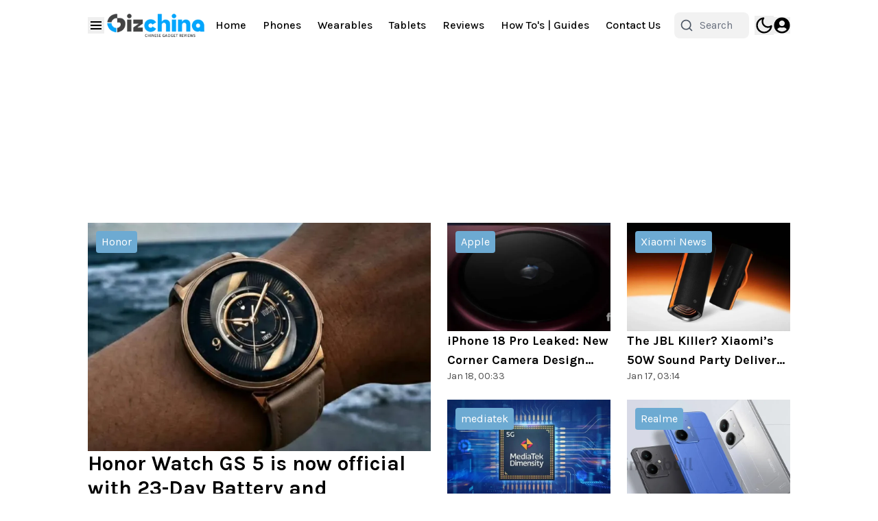

--- FILE ---
content_type: text/html; charset=utf-8
request_url: https://www.gizchina.com/
body_size: 72139
content:
<!DOCTYPE html><html translate="no" lang="en" class="user_preferences __variable_d576d3 "><head><meta charSet="utf-8"/><meta name="viewport" content="width=device-width, initial-scale=1"/><link rel="preload" href="https://cdn.gizchina.com/_next/static/media/739b78589b4abee9-s.p.woff2" as="font" crossorigin="" type="font/woff2"/><link rel="preload" as="image" imageSrcSet="https://r.testifier.nl/Acbs8526SDKI/resizing_type:fit/width:256/height:170/plain/https://s3-newsifier.ams3.digitaloceanspaces.com/gizchina.com/images/2025-05/gizchina-logo-retina-6836f4096b4a4.png@webp 256w, https://r.testifier.nl/Acbs8526SDKI/resizing_type:fit/width:384/height:256/plain/https://s3-newsifier.ams3.digitaloceanspaces.com/gizchina.com/images/2025-05/gizchina-logo-retina-6836f4096b4a4.png@webp 384w, https://r.testifier.nl/Acbs8526SDKI/resizing_type:fit/width:640/height:426/plain/https://s3-newsifier.ams3.digitaloceanspaces.com/gizchina.com/images/2025-05/gizchina-logo-retina-6836f4096b4a4.png@webp 640w, https://r.testifier.nl/Acbs8526SDKI/resizing_type:fit/width:750/height:500/plain/https://s3-newsifier.ams3.digitaloceanspaces.com/gizchina.com/images/2025-05/gizchina-logo-retina-6836f4096b4a4.png@webp 750w, https://r.testifier.nl/Acbs8526SDKI/resizing_type:fit/width:828/height:552/plain/https://s3-newsifier.ams3.digitaloceanspaces.com/gizchina.com/images/2025-05/gizchina-logo-retina-6836f4096b4a4.png@webp 828w, https://r.testifier.nl/Acbs8526SDKI/resizing_type:fit/width:1080/height:720/plain/https://s3-newsifier.ams3.digitaloceanspaces.com/gizchina.com/images/2025-05/gizchina-logo-retina-6836f4096b4a4.png@webp 1080w, https://r.testifier.nl/Acbs8526SDKI/resizing_type:fit/width:1200/height:800/plain/https://s3-newsifier.ams3.digitaloceanspaces.com/gizchina.com/images/2025-05/gizchina-logo-retina-6836f4096b4a4.png@webp 1200w, https://r.testifier.nl/Acbs8526SDKI/resizing_type:fit/width:1920/height:1280/plain/https://s3-newsifier.ams3.digitaloceanspaces.com/gizchina.com/images/2025-05/gizchina-logo-retina-6836f4096b4a4.png@webp 1920w, https://r.testifier.nl/Acbs8526SDKI/resizing_type:fit/width:2048/height:1365/plain/https://s3-newsifier.ams3.digitaloceanspaces.com/gizchina.com/images/2025-05/gizchina-logo-retina-6836f4096b4a4.png@webp 2048w, https://r.testifier.nl/Acbs8526SDKI/resizing_type:fit/width:3840/height:2560/plain/https://s3-newsifier.ams3.digitaloceanspaces.com/gizchina.com/images/2025-05/gizchina-logo-retina-6836f4096b4a4.png@webp 3840w" imageSizes="(max-width: 768px) 40vw, (max-width: 1200px) 40vw, 33vw" fetchPriority="high"/><link rel="preload" as="image" imageSrcSet="https://r.testifier.nl/Acbs8526SDKI/resizing_type:fill/width:256/height:170/plain/https://s3-newsifier.ams3.digitaloceanspaces.com/gizchina.com/images/2026-01/honor-watch-gs-5-1-696bcf02e82dc.jpg@webp 256w, https://r.testifier.nl/Acbs8526SDKI/resizing_type:fill/width:384/height:256/plain/https://s3-newsifier.ams3.digitaloceanspaces.com/gizchina.com/images/2026-01/honor-watch-gs-5-1-696bcf02e82dc.jpg@webp 384w, https://r.testifier.nl/Acbs8526SDKI/resizing_type:fill/width:640/height:426/plain/https://s3-newsifier.ams3.digitaloceanspaces.com/gizchina.com/images/2026-01/honor-watch-gs-5-1-696bcf02e82dc.jpg@webp 640w, https://r.testifier.nl/Acbs8526SDKI/resizing_type:fill/width:750/height:500/plain/https://s3-newsifier.ams3.digitaloceanspaces.com/gizchina.com/images/2026-01/honor-watch-gs-5-1-696bcf02e82dc.jpg@webp 750w, https://r.testifier.nl/Acbs8526SDKI/resizing_type:fill/width:828/height:552/plain/https://s3-newsifier.ams3.digitaloceanspaces.com/gizchina.com/images/2026-01/honor-watch-gs-5-1-696bcf02e82dc.jpg@webp 828w, https://r.testifier.nl/Acbs8526SDKI/resizing_type:fill/width:1080/height:720/plain/https://s3-newsifier.ams3.digitaloceanspaces.com/gizchina.com/images/2026-01/honor-watch-gs-5-1-696bcf02e82dc.jpg@webp 1080w, https://r.testifier.nl/Acbs8526SDKI/resizing_type:fill/width:1200/height:800/plain/https://s3-newsifier.ams3.digitaloceanspaces.com/gizchina.com/images/2026-01/honor-watch-gs-5-1-696bcf02e82dc.jpg@webp 1200w, https://r.testifier.nl/Acbs8526SDKI/resizing_type:fill/width:1920/height:1280/plain/https://s3-newsifier.ams3.digitaloceanspaces.com/gizchina.com/images/2026-01/honor-watch-gs-5-1-696bcf02e82dc.jpg@webp 1920w, https://r.testifier.nl/Acbs8526SDKI/resizing_type:fill/width:2048/height:1365/plain/https://s3-newsifier.ams3.digitaloceanspaces.com/gizchina.com/images/2026-01/honor-watch-gs-5-1-696bcf02e82dc.jpg@webp 2048w, https://r.testifier.nl/Acbs8526SDKI/resizing_type:fill/width:3840/height:2560/plain/https://s3-newsifier.ams3.digitaloceanspaces.com/gizchina.com/images/2026-01/honor-watch-gs-5-1-696bcf02e82dc.jpg@webp 3840w" imageSizes="(max-width: 768px) 60vw, (max-width: 1200px) 50vw, 33vw" fetchPriority="high"/><style data-precedence="next" data-href="https://cdn.gizchina.com/_next/static/css/e05f515c041a714f.css https://cdn.gizchina.com/_next/static/css/498acfdda65c7f10.css https://cdn.gizchina.com/_next/static/css/dff0c84c4d678c7e.css https://cdn.gizchina.com/_next/static/css/b5758e3c4ebb31d5.css">.ArticleTags--default .dark a,.ArticleTags--default a{color:white!important}.ArticleTags--default a:hover{color:#6daad2!important}#flex--background{background-color:#131313;padding:120px 0}#flex-padding{padding:78px 0}@media (max-width:1024px){#flex-padding{padding:20px 0}#flex--background{background-color:#131313;padding:40px 0}}#flex--background button,#flex--background h1,#flex--background h2,#flex--background h3,#flex--background h4,#flex--background h5,#flex--background h6,#flex--background p{color:white!important}.articlesList__item__category{border:1px solid #6daad2;border-radius:50px;padding:4px 12px;color:#6daad2;font-size:16px;font-style:normal;font-weight:500;line-height:normal;text-transform:uppercase}.dark .articlesList__item__category{border:1px solid white;color:white}img{border-radius:0!important}a:hover{color:#6daad2!important}:is(.dark .dark\:hover\:text-white:hover){color:#6daad2!important}.articleHeader__thumbnail img{flex:1;width:100%}.dark .blockquote-container{background:none!important}.dark blockquote,.dark cite{color:white!important}.hover\:grayscale:hover{filter:none!important}.dark a .bg-primary:hover,.dark a.bg-primary:hover,a .bg-primary,a.bg-primary{color:white!important}menu,ol,ul{margin:revert!important;padding:revert!important}header nav.py-4{height:75px!important}*,:after,:before{--tw-border-spacing-x:0;--tw-border-spacing-y:0;--tw-translate-x:0;--tw-translate-y:0;--tw-rotate:0;--tw-skew-x:0;--tw-skew-y:0;--tw-scale-x:1;--tw-scale-y:1;--tw-pan-x: ;--tw-pan-y: ;--tw-pinch-zoom: ;--tw-scroll-snap-strictness:proximity;--tw-gradient-from-position: ;--tw-gradient-via-position: ;--tw-gradient-to-position: ;--tw-ordinal: ;--tw-slashed-zero: ;--tw-numeric-figure: ;--tw-numeric-spacing: ;--tw-numeric-fraction: ;--tw-ring-inset: ;--tw-ring-offset-width:0px;--tw-ring-offset-color:#fff;--tw-ring-color:rgb(59 130 246/0.5);--tw-ring-offset-shadow:0 0 #0000;--tw-ring-shadow:0 0 #0000;--tw-shadow:0 0 #0000;--tw-shadow-colored:0 0 #0000;--tw-blur: ;--tw-brightness: ;--tw-contrast: ;--tw-grayscale: ;--tw-hue-rotate: ;--tw-invert: ;--tw-saturate: ;--tw-sepia: ;--tw-drop-shadow: ;--tw-backdrop-blur: ;--tw-backdrop-brightness: ;--tw-backdrop-contrast: ;--tw-backdrop-grayscale: ;--tw-backdrop-hue-rotate: ;--tw-backdrop-invert: ;--tw-backdrop-opacity: ;--tw-backdrop-saturate: ;--tw-backdrop-sepia: ;--tw-contain-size: ;--tw-contain-layout: ;--tw-contain-paint: ;--tw-contain-style: }::backdrop{--tw-border-spacing-x:0;--tw-border-spacing-y:0;--tw-translate-x:0;--tw-translate-y:0;--tw-rotate:0;--tw-skew-x:0;--tw-skew-y:0;--tw-scale-x:1;--tw-scale-y:1;--tw-pan-x: ;--tw-pan-y: ;--tw-pinch-zoom: ;--tw-scroll-snap-strictness:proximity;--tw-gradient-from-position: ;--tw-gradient-via-position: ;--tw-gradient-to-position: ;--tw-ordinal: ;--tw-slashed-zero: ;--tw-numeric-figure: ;--tw-numeric-spacing: ;--tw-numeric-fraction: ;--tw-ring-inset: ;--tw-ring-offset-width:0px;--tw-ring-offset-color:#fff;--tw-ring-color:rgb(59 130 246/0.5);--tw-ring-offset-shadow:0 0 #0000;--tw-ring-shadow:0 0 #0000;--tw-shadow:0 0 #0000;--tw-shadow-colored:0 0 #0000;--tw-blur: ;--tw-brightness: ;--tw-contrast: ;--tw-grayscale: ;--tw-hue-rotate: ;--tw-invert: ;--tw-saturate: ;--tw-sepia: ;--tw-drop-shadow: ;--tw-backdrop-blur: ;--tw-backdrop-brightness: ;--tw-backdrop-contrast: ;--tw-backdrop-grayscale: ;--tw-backdrop-hue-rotate: ;--tw-backdrop-invert: ;--tw-backdrop-opacity: ;--tw-backdrop-saturate: ;--tw-backdrop-sepia: ;--tw-contain-size: ;--tw-contain-layout: ;--tw-contain-paint: ;--tw-contain-style: }

/*
! tailwindcss v3.4.17 | MIT License | https://tailwindcss.com
*/*,:after,:before{box-sizing:border-box;border:0 solid #e5e7eb}:after,:before{--tw-content:""}:host,html{line-height:1.5;-webkit-text-size-adjust:100%;-moz-tab-size:4;-o-tab-size:4;tab-size:4;font-family:ui-sans-serif,system-ui,sans-serif,Apple Color Emoji,Segoe UI Emoji,Segoe UI Symbol,Noto Color Emoji;font-feature-settings:normal;font-variation-settings:normal;-webkit-tap-highlight-color:transparent}body{margin:0;line-height:inherit}hr{height:0;color:inherit;border-top-width:1px}abbr:where([title]){-webkit-text-decoration:underline dotted;text-decoration:underline dotted}h1,h2,h3,h4,h5,h6{font-size:inherit;font-weight:inherit}a{color:inherit;text-decoration:inherit}b,strong{font-weight:bolder}code,kbd,pre,samp{font-family:ui-monospace,SFMono-Regular,Menlo,Monaco,Consolas,Liberation Mono,Courier New,monospace;font-feature-settings:normal;font-variation-settings:normal;font-size:1em}small{font-size:80%}sub,sup{font-size:75%;line-height:0;position:relative;vertical-align:baseline}sub{bottom:-.25em}sup{top:-.5em}table{text-indent:0;border-color:inherit;border-collapse:collapse}button,input,optgroup,select,textarea{font-family:inherit;font-feature-settings:inherit;font-variation-settings:inherit;font-size:100%;font-weight:inherit;line-height:inherit;letter-spacing:inherit;color:inherit;margin:0;padding:0}button,select{text-transform:none}button,input:where([type=button]),input:where([type=reset]),input:where([type=submit]){-webkit-appearance:button;background-color:transparent;background-image:none}:-moz-focusring{outline:auto}:-moz-ui-invalid{box-shadow:none}progress{vertical-align:baseline}::-webkit-inner-spin-button,::-webkit-outer-spin-button{height:auto}[type=search]{-webkit-appearance:textfield;outline-offset:-2px}::-webkit-search-decoration{-webkit-appearance:none}::-webkit-file-upload-button{-webkit-appearance:button;font:inherit}summary{display:list-item}blockquote,dd,dl,figure,h1,h2,h3,h4,h5,h6,hr,p,pre{margin:0}fieldset{margin:0}fieldset,legend{padding:0}menu,ol,ul{list-style:none;margin:0;padding:0}dialog{padding:0}textarea{resize:vertical}input::-moz-placeholder,textarea::-moz-placeholder{opacity:1;color:#9ca3af}input::placeholder,textarea::placeholder{opacity:1;color:#9ca3af}[role=button],button{cursor:pointer}:disabled{cursor:default}audio,canvas,embed,iframe,img,object,svg,video{display:block;vertical-align:middle}img,video{max-width:100%;height:auto}[hidden]:where(:not([hidden=until-found])){display:none}.container{width:100%}@media (min-width:640px){.container{max-width:640px}}@media (min-width:768px){.container{max-width:768px}}@media (min-width:1024px){.container{max-width:1024px}}@media (min-width:1280px){.container{max-width:1280px}}@media (min-width:1536px){.container{max-width:1536px}}.aspect-h-2{--tw-aspect-h:2}.aspect-h-9{--tw-aspect-h:9}.aspect-w-16{position:relative;padding-bottom:calc(var(--tw-aspect-h) / var(--tw-aspect-w) * 100%);--tw-aspect-w:16}.aspect-w-16>*{position:absolute;height:100%;width:100%;top:0;right:0;bottom:0;left:0}.aspect-w-3{position:relative;padding-bottom:calc(var(--tw-aspect-h) / var(--tw-aspect-w) * 100%);--tw-aspect-w:3}.aspect-w-3>*{position:absolute;height:100%;width:100%;top:0;right:0;bottom:0;left:0}.sr-only{position:absolute;width:1px;height:1px;padding:0;margin:-1px;overflow:hidden;clip:rect(0,0,0,0);white-space:nowrap;border-width:0}.pointer-events-none{pointer-events:none}.pointer-events-auto{pointer-events:auto}.visible{visibility:visible}.static{position:static}.fixed{position:fixed}.absolute{position:absolute}.relative{position:relative}.inset-0{inset:0}.inset-x-0{left:0;right:0}.inset-y-0{top:0;bottom:0}.-left-4{left:-1rem}.-right-12{right:-3rem}.-top-2{top:-.5rem}.bottom-0{bottom:0}.bottom-5{bottom:1.25rem}.bottom-full{bottom:100%}.left-0{left:0}.left-1\/2{left:50%}.left-2{left:.5rem}.left-3{left:.75rem}.left-4{left:1rem}.left-\[1\.67px\]{left:1.67px}.right-0{right:0}.right-1{right:.25rem}.right-4{right:1rem}.top-0{top:0}.top-1\/2{top:50%}.top-12{top:3rem}.top-2{top:.5rem}.top-3{top:.75rem}.top-\[1\.67px\]{top:1.67px}.top-\[2px\]{top:2px}.top-full{top:100%}.z-0{z-index:0}.z-10{z-index:10}.z-20{z-index:20}.z-30{z-index:30}.z-40{z-index:40}.z-50{z-index:50}.order-2{order:2}.col-span-8{grid-column:span 8/span 8}.float-right{float:right}.float-left{float:left}.-m-4{margin:-1rem}.m-0{margin:0}.m-auto{margin:auto}.mx-0{margin-left:0;margin-right:0}.mx-3{margin-left:.75rem;margin-right:.75rem}.mx-4{margin-left:1rem;margin-right:1rem}.mx-auto{margin-left:auto;margin-right:auto}.my-1{margin-top:.25rem;margin-bottom:.25rem}.my-10{margin-top:2.5rem;margin-bottom:2.5rem}.my-12{margin-top:3rem;margin-bottom:3rem}.my-2{margin-top:.5rem;margin-bottom:.5rem}.my-3{margin-top:.75rem;margin-bottom:.75rem}.my-4{margin-top:1rem;margin-bottom:1rem}.my-6{margin-top:1.5rem;margin-bottom:1.5rem}.my-7{margin-top:1.75rem;margin-bottom:1.75rem}.my-8{margin-top:2rem;margin-bottom:2rem}.my-auto{margin-top:auto;margin-bottom:auto}.-mt-1{margin-top:-.25rem}.-mt-4{margin-top:-1rem}.mb-0{margin-bottom:0}.mb-1{margin-bottom:.25rem}.mb-1\.5{margin-bottom:.375rem}.mb-10{margin-bottom:2.5rem}.mb-16{margin-bottom:4rem}.mb-2{margin-bottom:.5rem}.mb-3{margin-bottom:.75rem}.mb-4{margin-bottom:1rem}.mb-5{margin-bottom:1.25rem}.mb-6{margin-bottom:1.5rem}.mb-8{margin-bottom:2rem}.ml-1{margin-left:.25rem}.ml-2{margin-left:.5rem}.ml-3{margin-left:.75rem}.ml-\[22px\]{margin-left:22px}.ml-auto{margin-left:auto}.mr-1{margin-right:.25rem}.mr-2{margin-right:.5rem}.mr-2\.5{margin-right:.625rem}.mr-3{margin-right:.75rem}.mr-4{margin-right:1rem}.mr-5{margin-right:1.25rem}.mt-0{margin-top:0}.mt-0\.5{margin-top:.125rem}.mt-1{margin-top:.25rem}.mt-2{margin-top:.5rem}.mt-3{margin-top:.75rem}.mt-4{margin-top:1rem}.mt-40{margin-top:10rem}.mt-6{margin-top:1.5rem}.mt-8{margin-top:2rem}.line-clamp-1{-webkit-line-clamp:1}.line-clamp-1,.line-clamp-2{overflow:hidden;display:-webkit-box;-webkit-box-orient:vertical}.line-clamp-2{-webkit-line-clamp:2}.line-clamp-3{-webkit-line-clamp:3}.line-clamp-3,.line-clamp-4{overflow:hidden;display:-webkit-box;-webkit-box-orient:vertical}.line-clamp-4{-webkit-line-clamp:4}.line-clamp-5{-webkit-line-clamp:5}.line-clamp-5,.line-clamp-6{overflow:hidden;display:-webkit-box;-webkit-box-orient:vertical}.line-clamp-6{-webkit-line-clamp:6}.block{display:block}.inline-block{display:inline-block}.inline{display:inline}.flex{display:flex}.inline-flex{display:inline-flex}.table{display:table}.grid{display:grid}.hidden{display:none}.aspect-1{aspect-ratio:1}.aspect-\[1\/1\]{aspect-ratio:1/1}.aspect-\[16\/10\]{aspect-ratio:16/10}.aspect-\[16\/11\]{aspect-ratio:16/11}.aspect-\[16\/9\]{aspect-ratio:16/9}.h-0{height:0}.h-0\.5{height:.125rem}.h-1{height:.25rem}.h-10{height:2.5rem}.h-11{height:2.75rem}.h-12{height:3rem}.h-14{height:3.5rem}.h-16{height:4rem}.h-2{height:.5rem}.h-20{height:5rem}.h-24{height:6rem}.h-3{height:.75rem}.h-32{height:8rem}.h-36{height:9rem}.h-4{height:1rem}.h-5{height:1.25rem}.h-6{height:1.5rem}.h-7{height:1.75rem}.h-8{height:2rem}.h-9{height:2.25rem}.h-\[100px\]{height:100px}.h-\[120px\]{height:120px}.h-\[18px\]{height:18px}.h-\[1px\]{height:1px}.h-\[20px\]{height:20px}.h-\[25px\]{height:25px}.h-\[2px\]{height:2px}.h-\[400px\]{height:400px}.h-\[48px\]{height:48px}.h-\[4px\]{height:4px}.h-\[50px\]{height:50px}.h-\[52px\]{height:52px}.h-\[57px\]{height:57px}.h-\[58px\]{height:58px}.h-\[60px\]{height:60px}.h-\[70px\]{height:70px}.h-\[72px\]{height:72px}.h-\[80px\]{height:80px}.h-auto{height:auto}.h-fit{height:-moz-fit-content;height:fit-content}.h-full{height:100%}.h-screen{height:100vh}.max-h-0{max-height:0}.max-h-\[10em\]{max-height:10em}.max-h-\[400px\]{max-height:400px}.max-h-\[500px\]{max-height:500px}.min-h-\[100px\]{min-height:100px}.min-h-\[30vh\]{min-height:30vh}.min-h-\[360px\]{min-height:360px}.min-h-\[40vh\]{min-height:40vh}.min-h-\[48px\]{min-height:48px}.min-h-\[500px\]{min-height:500px}.min-h-\[50vh\]{min-height:50vh}.min-h-\[600px\]{min-height:600px}.min-h-\[70vh\]{min-height:70vh}.min-h-screen{min-height:100vh}.w-1{width:.25rem}.w-1\/2{width:50%}.w-1\/5{width:20%}.w-10{width:2.5rem}.w-11{width:2.75rem}.w-11\/12{width:91.666667%}.w-12{width:3rem}.w-14{width:3.5rem}.w-16{width:4rem}.w-2{width:.5rem}.w-20{width:5rem}.w-24{width:6rem}.w-28{width:7rem}.w-3{width:.75rem}.w-3\/4{width:75%}.w-32{width:8rem}.w-36{width:9rem}.w-4{width:1rem}.w-4\/5{width:80%}.w-4\/6{width:66.666667%}.w-40{width:10rem}.w-5{width:1.25rem}.w-5\/12{width:41.666667%}.w-6{width:1.5rem}.w-7{width:1.75rem}.w-72{width:18rem}.w-8{width:2rem}.w-9{width:2.25rem}.w-9\/12{width:75%}.w-\[100px\]{width:100px}.w-\[120px\]{width:120px}.w-\[128px\]{width:128px}.w-\[142px\]{width:142px}.w-\[150px\]{width:150px}.w-\[20px\]{width:20px}.w-\[245px\]{width:245px}.w-\[25px\]{width:25px}.w-\[300px\]{width:300px}.w-\[48px\]{width:48px}.w-\[4px\]{width:4px}.w-\[52px\]{width:52px}.w-\[60px\]{width:60px}.w-\[72px\]{width:72px}.w-\[90vw\]{width:90vw}.w-auto{width:auto}.w-fit{width:-moz-fit-content;width:fit-content}.w-full{width:100%}.w-max{width:-moz-max-content;width:max-content}.w-screen{width:100vw}.min-w-0{min-width:0}.min-w-80{min-width:20rem}.min-w-\[120px\]{min-width:120px}.min-w-\[140px\]{min-width:140px}.min-w-\[40px\]{min-width:40px}.min-w-\[70px\]{min-width:70px}.min-w-fit{min-width:-moz-fit-content;min-width:fit-content}.min-w-full{min-width:100%}.min-w-min{min-width:-moz-min-content;min-width:min-content}.max-w-3xl{max-width:48rem}.max-w-4xl{max-width:56rem}.max-w-7xl{max-width:80rem}.max-w-\[150px\]{max-width:150px}.max-w-\[270px\]{max-width:270px}.max-w-\[350px\]{max-width:350px}.max-w-full{max-width:100%}.max-w-lg{max-width:32rem}.max-w-md{max-width:28rem}.max-w-min{max-width:-moz-min-content;max-width:min-content}.max-w-sm{max-width:24rem}.max-w-xs{max-width:20rem}.flex-1{flex:1 1 0%}.flex-\[1_0_0\]{flex:1 0 0}.flex-auto{flex:1 1 auto}.flex-shrink-0{flex-shrink:0}.shrink{flex-shrink:1}.shrink-0{flex-shrink:0}.flex-grow,.grow{flex-grow:1}.grow-0{flex-grow:0}.basis-0{flex-basis:0px}.basis-auto{flex-basis:auto}.table-fixed{table-layout:fixed}.origin-top-right{transform-origin:top right}.-translate-x-1\/2{--tw-translate-x:-50%}.-translate-x-1\/2,.-translate-y-1\/2{transform:translate(var(--tw-translate-x),var(--tw-translate-y)) rotate(var(--tw-rotate)) skewX(var(--tw-skew-x)) skewY(var(--tw-skew-y)) scaleX(var(--tw-scale-x)) scaleY(var(--tw-scale-y))}.-translate-y-1\/2{--tw-translate-y:-50%}.translate-y-0{--tw-translate-y:0px}.translate-y-0,.translate-y-8{transform:translate(var(--tw-translate-x),var(--tw-translate-y)) rotate(var(--tw-rotate)) skewX(var(--tw-skew-x)) skewY(var(--tw-skew-y)) scaleX(var(--tw-scale-x)) scaleY(var(--tw-scale-y))}.translate-y-8{--tw-translate-y:2rem}.rotate-180{--tw-rotate:180deg}.rotate-180,.transform{transform:translate(var(--tw-translate-x),var(--tw-translate-y)) rotate(var(--tw-rotate)) skewX(var(--tw-skew-x)) skewY(var(--tw-skew-y)) scaleX(var(--tw-scale-x)) scaleY(var(--tw-scale-y))}@keyframes ping{75%,to{transform:scale(2);opacity:0}}.animate-ping{animation:ping 1s cubic-bezier(0,0,.2,1) infinite}@keyframes pulse{50%{opacity:.5}}.animate-pulse{animation:pulse 2s cubic-bezier(.4,0,.6,1) infinite}@keyframes spin{to{transform:rotate(1turn)}}.animate-spin{animation:spin 1s linear infinite}.cursor-default{cursor:default}.cursor-not-allowed{cursor:not-allowed}.cursor-pointer{cursor:pointer}.select-none{-webkit-user-select:none;-moz-user-select:none;user-select:none}.resize-none{resize:none}.resize{resize:both}.list-outside{list-style-position:outside}.list-decimal{list-style-type:decimal}.list-disc{list-style-type:disc}.appearance-none{-webkit-appearance:none;-moz-appearance:none;appearance:none}.grid-cols-1{grid-template-columns:repeat(1,minmax(0,1fr))}.grid-cols-2{grid-template-columns:repeat(2,minmax(0,1fr))}.grid-cols-3{grid-template-columns:repeat(3,minmax(0,1fr))}.grid-cols-8{grid-template-columns:repeat(8,minmax(0,1fr))}.grid-cols-\[1fr_auto_1fr\]{grid-template-columns:1fr auto 1fr}.grid-cols-\[35\%_61\%\]{grid-template-columns:35% 61%}.grid-cols-\[61\%_35\%\]{grid-template-columns:61% 35%}.grid-rows-2{grid-template-rows:repeat(2,minmax(0,1fr))}.flex-row{flex-direction:row}.flex-col{flex-direction:column}.flex-col-reverse{flex-direction:column-reverse}.flex-wrap{flex-wrap:wrap}.content-center{align-content:center}.items-start{align-items:flex-start}.items-end{align-items:flex-end}.items-center{align-items:center}.items-baseline{align-items:baseline}.justify-start{justify-content:flex-start}.justify-end{justify-content:flex-end}.justify-center{justify-content:center}.justify-between{justify-content:space-between}.justify-around{justify-content:space-around}.justify-evenly{justify-content:space-evenly}.justify-items-center{justify-items:center}.gap-0\.5{gap:.125rem}.gap-1{gap:.25rem}.gap-1\.5{gap:.375rem}.gap-10{gap:2.5rem}.gap-2{gap:.5rem}.gap-3{gap:.75rem}.gap-4{gap:1rem}.gap-5{gap:1.25rem}.gap-6{gap:1.5rem}.gap-7{gap:1.75rem}.gap-8{gap:2rem}.gap-\[30px\]{gap:30px}.gap-\[4\%\]{gap:4%}.gap-\[5px\]{gap:5px}.space-x-1>:not([hidden])~:not([hidden]){--tw-space-x-reverse:0;margin-right:calc(.25rem * var(--tw-space-x-reverse));margin-left:calc(.25rem * calc(1 - var(--tw-space-x-reverse)))}.space-x-2>:not([hidden])~:not([hidden]){--tw-space-x-reverse:0;margin-right:calc(.5rem * var(--tw-space-x-reverse));margin-left:calc(.5rem * calc(1 - var(--tw-space-x-reverse)))}.space-x-3>:not([hidden])~:not([hidden]){--tw-space-x-reverse:0;margin-right:calc(.75rem * var(--tw-space-x-reverse));margin-left:calc(.75rem * calc(1 - var(--tw-space-x-reverse)))}.space-x-4>:not([hidden])~:not([hidden]){--tw-space-x-reverse:0;margin-right:calc(1rem * var(--tw-space-x-reverse));margin-left:calc(1rem * calc(1 - var(--tw-space-x-reverse)))}.space-x-5>:not([hidden])~:not([hidden]){--tw-space-x-reverse:0;margin-right:calc(1.25rem * var(--tw-space-x-reverse));margin-left:calc(1.25rem * calc(1 - var(--tw-space-x-reverse)))}.space-y-2>:not([hidden])~:not([hidden]){--tw-space-y-reverse:0;margin-top:calc(.5rem * calc(1 - var(--tw-space-y-reverse)));margin-bottom:calc(.5rem * var(--tw-space-y-reverse))}.space-y-6>:not([hidden])~:not([hidden]){--tw-space-y-reverse:0;margin-top:calc(1.5rem * calc(1 - var(--tw-space-y-reverse)));margin-bottom:calc(1.5rem * var(--tw-space-y-reverse))}.divide-x>:not([hidden])~:not([hidden]){--tw-divide-x-reverse:0;border-right-width:calc(1px * var(--tw-divide-x-reverse));border-left-width:calc(1px * calc(1 - var(--tw-divide-x-reverse)))}.divide-y>:not([hidden])~:not([hidden]){--tw-divide-y-reverse:0;border-top-width:calc(1px * calc(1 - var(--tw-divide-y-reverse)));border-bottom-width:calc(1px * var(--tw-divide-y-reverse))}.divide-gray-100>:not([hidden])~:not([hidden]){--tw-divide-opacity:1;border-color:rgb(243 244 246/var(--tw-divide-opacity,1))}.divide-gray-200>:not([hidden])~:not([hidden]){--tw-divide-opacity:1;border-color:rgb(229 231 235/var(--tw-divide-opacity,1))}.self-start{align-self:flex-start}.self-end{align-self:flex-end}.self-center{align-self:center}.self-stretch{align-self:stretch}.justify-self-center{justify-self:center}.overflow-auto{overflow:auto}.overflow-hidden{overflow:hidden}.overflow-visible{overflow:visible}.overflow-x-auto{overflow-x:auto}.overflow-y-auto{overflow-y:auto}.overflow-x-hidden{overflow-x:hidden}.overflow-y-hidden{overflow-y:hidden}.overflow-x-scroll{overflow-x:scroll}.whitespace-normal{white-space:normal}.whitespace-nowrap{white-space:nowrap}.break-normal{overflow-wrap:normal;word-break:normal}.break-words{overflow-wrap:break-word}.rounded{border-radius:.25rem}.rounded-2xl{border-radius:1rem}.rounded-3xl{border-radius:1.5rem}.rounded-\[999px\]{border-radius:999px}.rounded-full{border-radius:9999px}.rounded-lg{border-radius:.5rem}.rounded-md{border-radius:.375rem}.rounded-none{border-radius:0}.rounded-sm{border-radius:.125rem}.rounded-xl{border-radius:.75rem}.rounded-b{border-bottom-right-radius:.25rem;border-bottom-left-radius:.25rem}.rounded-b-lg{border-bottom-right-radius:.5rem;border-bottom-left-radius:.5rem}.rounded-l{border-top-left-radius:.25rem;border-bottom-left-radius:.25rem}.rounded-t-lg{border-top-left-radius:.5rem;border-top-right-radius:.5rem}.border{border-width:1px}.border-0{border-width:0}.border-2{border-width:2px}.border-4{border-width:4px}.border-8{border-width:8px}.border-x{border-left-width:1px;border-right-width:1px}.border-y{border-top-width:1px}.border-b,.border-y{border-bottom-width:1px}.border-b-2{border-bottom-width:2px}.border-b-4{border-bottom-width:4px}.border-b-\[3px\]{border-bottom-width:3px}.border-l{border-left-width:1px}.border-l-8{border-left-width:8px}.border-l-\[6px\]{border-left-width:6px}.border-r{border-right-width:1px}.border-t{border-top-width:1px}.border-t-4{border-top-width:4px}.border-solid{border-style:solid}.border-\[\#E5E5E5\]{--tw-border-opacity:1;border-color:rgb(229 229 229/var(--tw-border-opacity,1))}.border-black{--tw-border-opacity:1;border-color:rgb(0 0 0/var(--tw-border-opacity,1))}.border-blue-500{--tw-border-opacity:1;border-color:rgb(59 130 246/var(--tw-border-opacity,1))}.border-gray-100{--tw-border-opacity:1;border-color:rgb(243 244 246/var(--tw-border-opacity,1))}.border-gray-200{--tw-border-opacity:1;border-color:rgb(229 231 235/var(--tw-border-opacity,1))}.border-gray-200\/30{border-color:rgb(229 231 235/.3)}.border-gray-200\/40{border-color:rgb(229 231 235/.4)}.border-gray-300{--tw-border-opacity:1;border-color:rgb(209 213 219/var(--tw-border-opacity,1))}.border-gray-500{--tw-border-opacity:1;border-color:rgb(107 114 128/var(--tw-border-opacity,1))}.border-green-500{--tw-border-opacity:1;border-color:rgb(34 197 94/var(--tw-border-opacity,1))}.border-neutral-200{--tw-border-opacity:1;border-color:rgb(229 229 229/var(--tw-border-opacity,1))}.border-primary{--tw-border-opacity:1;border-color:rgb(109 170 210/var(--tw-border-opacity,1))}.border-primary\/50{border-color:rgb(109 170 210/.5)}.border-primary\/70{border-color:rgb(109 170 210/.7)}.border-red-300{--tw-border-opacity:1;border-color:rgb(252 165 165/var(--tw-border-opacity,1))}.border-red-400{--tw-border-opacity:1;border-color:rgb(248 113 113/var(--tw-border-opacity,1))}.border-teal-500{--tw-border-opacity:1;border-color:rgb(20 184 166/var(--tw-border-opacity,1))}.border-transparent{border-color:transparent}.border-white{--tw-border-opacity:1;border-color:rgb(255 255 255/var(--tw-border-opacity,1))}.border-white\/30{border-color:rgb(255 255 255/.3)}.border-white\/40{border-color:rgb(255 255 255/.4)}.border-zinc-100{--tw-border-opacity:1;border-color:rgb(244 244 245/var(--tw-border-opacity,1))}.border-zinc-200{--tw-border-opacity:1;border-color:rgb(228 228 231/var(--tw-border-opacity,1))}.border-zinc-400{--tw-border-opacity:1;border-color:rgb(161 161 170/var(--tw-border-opacity,1))}.border-zinc-600{--tw-border-opacity:1;border-color:rgb(82 82 91/var(--tw-border-opacity,1))}.border-zinc-700{--tw-border-opacity:1;border-color:rgb(63 63 70/var(--tw-border-opacity,1))}.border-t-primary{--tw-border-opacity:1;border-top-color:rgb(109 170 210/var(--tw-border-opacity,1))}.border-opacity-40{--tw-border-opacity:0.4}.bg-\[\#000000\]{--tw-bg-opacity:1;background-color:rgb(0 0 0/var(--tw-bg-opacity,1))}.bg-\[\#22bf4a\]{--tw-bg-opacity:1;background-color:rgb(34 191 74/var(--tw-bg-opacity,1))}.bg-\[\#25272833\]{background-color:#25272833}.bg-\[\#2E2E2E\]{--tw-bg-opacity:1;background-color:rgb(46 46 46/var(--tw-bg-opacity,1))}.bg-\[\#3c5b96\]{--tw-bg-opacity:1;background-color:rgb(60 91 150/var(--tw-bg-opacity,1))}.bg-\[\#435A92\]{--tw-bg-opacity:1;background-color:rgb(67 90 146/var(--tw-bg-opacity,1))}.bg-\[\#F5F5F5\]{--tw-bg-opacity:1;background-color:rgb(245 245 245/var(--tw-bg-opacity,1))}.bg-\[\#ccc\]{--tw-bg-opacity:1;background-color:rgb(204 204 204/var(--tw-bg-opacity,1))}.bg-\[\#f2f2f2\]{--tw-bg-opacity:1;background-color:rgb(242 242 242/var(--tw-bg-opacity,1))}.bg-\[\#f8f9fa\]{--tw-bg-opacity:1;background-color:rgb(248 249 250/var(--tw-bg-opacity,1))}.bg-black\/50{background-color:rgb(0 0 0/.5)}.bg-black\/60{background-color:rgb(0 0 0/.6)}.bg-black\/90{background-color:rgb(0 0 0/.9)}.bg-blue-50{--tw-bg-opacity:1;background-color:rgb(239 246 255/var(--tw-bg-opacity,1))}.bg-blue-500{--tw-bg-opacity:1;background-color:rgb(59 130 246/var(--tw-bg-opacity,1))}.bg-emerald-400{--tw-bg-opacity:1;background-color:rgb(52 211 153/var(--tw-bg-opacity,1))}.bg-emerald-500{--tw-bg-opacity:1;background-color:rgb(16 185 129/var(--tw-bg-opacity,1))}.bg-emerald-600{--tw-bg-opacity:1;background-color:rgb(5 150 105/var(--tw-bg-opacity,1))}.bg-gray-100{--tw-bg-opacity:1;background-color:rgb(243 244 246/var(--tw-bg-opacity,1))}.bg-gray-200{--tw-bg-opacity:1;background-color:rgb(229 231 235/var(--tw-bg-opacity,1))}.bg-gray-300{--tw-bg-opacity:1;background-color:rgb(209 213 219/var(--tw-bg-opacity,1))}.bg-gray-50{--tw-bg-opacity:1;background-color:rgb(249 250 251/var(--tw-bg-opacity,1))}.bg-gray-500{--tw-bg-opacity:1;background-color:rgb(107 114 128/var(--tw-bg-opacity,1))}.bg-gray-800{--tw-bg-opacity:1;background-color:rgb(31 41 55/var(--tw-bg-opacity,1))}.bg-green-50{--tw-bg-opacity:1;background-color:rgb(240 253 244/var(--tw-bg-opacity,1))}.bg-green-500{--tw-bg-opacity:1;background-color:rgb(34 197 94/var(--tw-bg-opacity,1))}.bg-neutral-200{--tw-bg-opacity:1;background-color:rgb(229 229 229/var(--tw-bg-opacity,1))}.bg-primary{--tw-bg-opacity:1;background-color:rgb(109 170 210/var(--tw-bg-opacity,1))}.bg-primary\/10{background-color:rgb(109 170 210/.1)}.bg-primary\/40{background-color:rgb(109 170 210/.4)}.bg-primary\/5{background-color:rgb(109 170 210/.05)}.bg-primary\/90{background-color:rgb(109 170 210/.9)}.bg-purple-700{--tw-bg-opacity:1;background-color:rgb(126 34 206/var(--tw-bg-opacity,1))}.bg-red-100{--tw-bg-opacity:1;background-color:rgb(254 226 226/var(--tw-bg-opacity,1))}.bg-red-50{--tw-bg-opacity:1;background-color:rgb(254 242 242/var(--tw-bg-opacity,1))}.bg-red-500{--tw-bg-opacity:1;background-color:rgb(239 68 68/var(--tw-bg-opacity,1))}.bg-red-600{--tw-bg-opacity:1;background-color:rgb(220 38 38/var(--tw-bg-opacity,1))}.bg-red-700{--tw-bg-opacity:1;background-color:rgb(185 28 28/var(--tw-bg-opacity,1))}.bg-slate-200{--tw-bg-opacity:1;background-color:rgb(226 232 240/var(--tw-bg-opacity,1))}.bg-teal-100{--tw-bg-opacity:1;background-color:rgb(204 251 241/var(--tw-bg-opacity,1))}.bg-transparent{background-color:transparent}.bg-white{--tw-bg-opacity:1;background-color:rgb(255 255 255/var(--tw-bg-opacity,1))}.bg-white\/10{background-color:rgb(255 255 255/.1)}.bg-white\/70{background-color:rgb(255 255 255/.7)}.bg-white\/90{background-color:rgb(255 255 255/.9)}.bg-yellow-300\/90{background-color:rgb(253 224 71/.9)}.bg-yellow-50{--tw-bg-opacity:1;background-color:rgb(254 252 232/var(--tw-bg-opacity,1))}.bg-yellow-500{--tw-bg-opacity:1;background-color:rgb(234 179 8/var(--tw-bg-opacity,1))}.bg-zinc-100{--tw-bg-opacity:1;background-color:rgb(244 244 245/var(--tw-bg-opacity,1))}.bg-zinc-200{--tw-bg-opacity:1;background-color:rgb(228 228 231/var(--tw-bg-opacity,1))}.bg-opacity-20{--tw-bg-opacity:0.2}.bg-opacity-75{--tw-bg-opacity:0.75}.bg-opacity-80{--tw-bg-opacity:0.8}.bg-gradient-to-r{background-image:linear-gradient(to right,var(--tw-gradient-stops))}.bg-gradient-to-t{background-image:linear-gradient(to top,var(--tw-gradient-stops))}.from-gray-300{--tw-gradient-from:#d1d5db var(--tw-gradient-from-position);--tw-gradient-to:rgb(209 213 219/0) var(--tw-gradient-to-position);--tw-gradient-stops:var(--tw-gradient-from),var(--tw-gradient-to)}.from-white{--tw-gradient-from:#fff var(--tw-gradient-from-position);--tw-gradient-to:rgb(255 255 255/0) var(--tw-gradient-to-position);--tw-gradient-stops:var(--tw-gradient-from),var(--tw-gradient-to)}.via-white\/80{--tw-gradient-to:rgb(255 255 255/0) var(--tw-gradient-to-position);--tw-gradient-stops:var(--tw-gradient-from),rgb(255 255 255/0.8) var(--tw-gradient-via-position),var(--tw-gradient-to)}.to-primary{--tw-gradient-to:#6daad2 var(--tw-gradient-to-position)}.to-transparent{--tw-gradient-to:transparent var(--tw-gradient-to-position)}.fill-\[\#0000a4\]{fill:#0000a4}.fill-\[\#00E676\]{fill:#00E676}.fill-\[\#395185\]{fill:#395185}.fill-black{fill:#000}.fill-primary{fill:#6daad2}.fill-white{fill:#fff}.stroke-neutral-500{stroke:#737373}.object-contain{-o-object-fit:contain;object-fit:contain}.object-cover{-o-object-fit:cover;object-fit:cover}.object-center{-o-object-position:center;object-position:center}.object-top{-o-object-position:top;object-position:top}.p-0{padding:0}.p-1{padding:.25rem}.p-2{padding:.5rem}.p-2\.5{padding:.625rem}.p-3{padding:.75rem}.p-4{padding:1rem}.p-5{padding:1.25rem}.p-6{padding:1.5rem}.px-0{padding-left:0;padding-right:0}.px-0\.5{padding-left:.125rem;padding-right:.125rem}.px-1{padding-left:.25rem;padding-right:.25rem}.px-1\.5{padding-left:.375rem;padding-right:.375rem}.px-10{padding-left:2.5rem;padding-right:2.5rem}.px-11{padding-left:2.75rem;padding-right:2.75rem}.px-12{padding-left:3rem;padding-right:3rem}.px-14{padding-left:3.5rem;padding-right:3.5rem}.px-16{padding-left:4rem;padding-right:4rem}.px-2{padding-left:.5rem;padding-right:.5rem}.px-2\.5{padding-left:.625rem;padding-right:.625rem}.px-20{padding-left:5rem;padding-right:5rem}.px-24{padding-left:6rem;padding-right:6rem}.px-28{padding-left:7rem;padding-right:7rem}.px-3{padding-left:.75rem;padding-right:.75rem}.px-3\.5{padding-left:.875rem;padding-right:.875rem}.px-32{padding-left:8rem;padding-right:8rem}.px-36{padding-left:9rem;padding-right:9rem}.px-4{padding-left:1rem;padding-right:1rem}.px-40{padding-left:10rem;padding-right:10rem}.px-44{padding-left:11rem;padding-right:11rem}.px-48{padding-left:12rem;padding-right:12rem}.px-5{padding-left:1.25rem;padding-right:1.25rem}.px-52{padding-left:13rem;padding-right:13rem}.px-56{padding-left:14rem;padding-right:14rem}.px-6{padding-left:1.5rem;padding-right:1.5rem}.px-60{padding-left:15rem;padding-right:15rem}.px-64{padding-left:16rem;padding-right:16rem}.px-7{padding-left:1.75rem;padding-right:1.75rem}.px-72{padding-left:18rem;padding-right:18rem}.px-8{padding-left:2rem;padding-right:2rem}.px-80{padding-left:20rem;padding-right:20rem}.px-9{padding-left:2.25rem;padding-right:2.25rem}.px-96{padding-left:24rem;padding-right:24rem}.px-\[75px\]{padding-left:75px;padding-right:75px}.px-px{padding-left:1px;padding-right:1px}.py-0{padding-top:0;padding-bottom:0}.py-0\.5{padding-top:.125rem;padding-bottom:.125rem}.py-1{padding-top:.25rem;padding-bottom:.25rem}.py-1\.5{padding-top:.375rem;padding-bottom:.375rem}.py-10{padding-top:2.5rem;padding-bottom:2.5rem}.py-11{padding-top:2.75rem;padding-bottom:2.75rem}.py-12{padding-top:3rem;padding-bottom:3rem}.py-14{padding-top:3.5rem;padding-bottom:3.5rem}.py-16{padding-top:4rem;padding-bottom:4rem}.py-2{padding-top:.5rem;padding-bottom:.5rem}.py-2\.5{padding-top:.625rem;padding-bottom:.625rem}.py-20{padding-top:5rem;padding-bottom:5rem}.py-24{padding-top:6rem;padding-bottom:6rem}.py-28{padding-top:7rem;padding-bottom:7rem}.py-3{padding-top:.75rem;padding-bottom:.75rem}.py-3\.5{padding-top:.875rem;padding-bottom:.875rem}.py-32{padding-top:8rem;padding-bottom:8rem}.py-36{padding-top:9rem;padding-bottom:9rem}.py-4{padding-top:1rem;padding-bottom:1rem}.py-40{padding-top:10rem;padding-bottom:10rem}.py-44{padding-top:11rem;padding-bottom:11rem}.py-48{padding-top:12rem;padding-bottom:12rem}.py-5{padding-top:1.25rem;padding-bottom:1.25rem}.py-52{padding-top:13rem;padding-bottom:13rem}.py-56{padding-top:14rem;padding-bottom:14rem}.py-6{padding-top:1.5rem;padding-bottom:1.5rem}.py-60{padding-top:15rem;padding-bottom:15rem}.py-64{padding-top:16rem;padding-bottom:16rem}.py-7{padding-top:1.75rem;padding-bottom:1.75rem}.py-72{padding-top:18rem;padding-bottom:18rem}.py-8{padding-top:2rem;padding-bottom:2rem}.py-80{padding-top:20rem;padding-bottom:20rem}.py-9{padding-top:2.25rem;padding-bottom:2.25rem}.py-96{padding-top:24rem;padding-bottom:24rem}.py-\[6px\]{padding-top:6px;padding-bottom:6px}.py-px{padding-top:1px;padding-bottom:1px}.pb-0\.5{padding-bottom:.125rem}.pb-1{padding-bottom:.25rem}.pb-10{padding-bottom:2.5rem}.pb-2{padding-bottom:.5rem}.pb-3{padding-bottom:.75rem}.pb-6{padding-bottom:1.5rem}.pb-7{padding-bottom:1.75rem}.pl-0{padding-left:0}.pl-10{padding-left:2.5rem}.pl-12{padding-left:3rem}.pl-2{padding-left:.5rem}.pl-3{padding-left:.75rem}.pl-4{padding-left:1rem}.pl-5{padding-left:1.25rem}.pl-6{padding-left:1.5rem}.pl-7{padding-left:1.75rem}.pl-9{padding-left:2.25rem}.pl-\[22px\]{padding-left:22px}.pr-1{padding-right:.25rem}.pr-10{padding-right:2.5rem}.pr-12{padding-right:3rem}.pr-2{padding-right:.5rem}.pr-3{padding-right:.75rem}.pt-0{padding-top:0}.pt-0\.5{padding-top:.125rem}.pt-1{padding-top:.25rem}.pt-12{padding-top:3rem}.pt-2{padding-top:.5rem}.pt-3{padding-top:.75rem}.pt-4{padding-top:1rem}.pt-5{padding-top:1.25rem}.pt-\[18px\]{padding-top:18px}.text-left{text-align:left}.text-center{text-align:center}.text-right{text-align:right}.align-middle{vertical-align:middle}.font-mono{font-family:ui-monospace,SFMono-Regular,Menlo,Monaco,Consolas,Liberation Mono,Courier New,monospace}.font-primary{font-family:var(--font-primary)}.font-sans{font-family:ui-sans-serif,system-ui,sans-serif,Apple Color Emoji,Segoe UI Emoji,Segoe UI Symbol,Noto Color Emoji}.font-secondary{font-family:var(--font-secondary)}.text-2xl{font-size:1.5rem;line-height:2rem}.text-3xl{font-size:1.875rem;line-height:2.25rem}.text-4xl{font-size:2.25rem;line-height:2.5rem}.text-5xl{font-size:3rem;line-height:1}.text-7xl{font-size:4.5rem;line-height:1}.text-\[0px\]{font-size:0}.text-\[1\.2rem\]{font-size:1.2rem}.text-\[10px\]{font-size:10px}.text-\[11px\]{font-size:11px}.text-\[13px\]{font-size:13px}.text-\[14px\]{font-size:14px}.text-\[22px\]{font-size:22px}.text-\[32px\]{font-size:32px}.text-\[8px\]{font-size:8px}.text-base{font-size:1rem;line-height:1.5rem}.text-lg{font-size:1.125rem;line-height:1.75rem}.text-sm{font-size:.875rem;line-height:1.25rem}.text-xl{font-size:1.25rem;line-height:1.75rem}.text-xs{font-size:.75rem;line-height:1rem}.font-bold{font-weight:700}.font-extrabold{font-weight:800}.font-light{font-weight:300}.font-medium{font-weight:500}.font-normal{font-weight:400}.font-semibold{font-weight:600}.uppercase{text-transform:uppercase}.lowercase{text-transform:lowercase}.capitalize{text-transform:capitalize}.italic{font-style:italic}.leading-5{line-height:1.25rem}.leading-6{line-height:1.5rem}.leading-\[normal\]{line-height:normal}.leading-normal{line-height:1.5}.leading-tight{line-height:1.25}.tracking-tight{letter-spacing:-.025em}.tracking-wider{letter-spacing:.05em}.\!text-gray-600{--tw-text-opacity:1!important;color:rgb(75 85 99/var(--tw-text-opacity,1))!important}.text-\[\#252728\]{--tw-text-opacity:1;color:rgb(37 39 40/var(--tw-text-opacity,1))}.text-\[\#252728\]\/70{color:rgb(37 39 40/.7)}.text-\[\#2e90fa\]{--tw-text-opacity:1;color:rgb(46 144 250/var(--tw-text-opacity,1))}.text-\[\#454F57\]{--tw-text-opacity:1;color:rgb(69 79 87/var(--tw-text-opacity,1))}.text-\[\#4BB543\]{--tw-text-opacity:1;color:rgb(75 181 67/var(--tw-text-opacity,1))}.text-\[\#667085\]{--tw-text-opacity:1;color:rgb(102 112 133/var(--tw-text-opacity,1))}.text-\[\#6E7C87\]{--tw-text-opacity:1;color:rgb(110 124 135/var(--tw-text-opacity,1))}.text-\[\#6c757d\]{--tw-text-opacity:1;color:rgb(108 117 125/var(--tw-text-opacity,1))}.text-\[\#E5E5E5\]{--tw-text-opacity:1;color:rgb(229 229 229/var(--tw-text-opacity,1))}.text-black{--tw-text-opacity:1;color:rgb(0 0 0/var(--tw-text-opacity,1))}.text-blue-500{--tw-text-opacity:1;color:rgb(59 130 246/var(--tw-text-opacity,1))}.text-blue-800{--tw-text-opacity:1;color:rgb(30 64 175/var(--tw-text-opacity,1))}.text-emerald-500{--tw-text-opacity:1;color:rgb(16 185 129/var(--tw-text-opacity,1))}.text-gray-200{--tw-text-opacity:1;color:rgb(229 231 235/var(--tw-text-opacity,1))}.text-gray-300{--tw-text-opacity:1;color:rgb(209 213 219/var(--tw-text-opacity,1))}.text-gray-400{--tw-text-opacity:1;color:rgb(156 163 175/var(--tw-text-opacity,1))}.text-gray-500{--tw-text-opacity:1;color:rgb(107 114 128/var(--tw-text-opacity,1))}.text-gray-600{--tw-text-opacity:1;color:rgb(75 85 99/var(--tw-text-opacity,1))}.text-gray-700{--tw-text-opacity:1;color:rgb(55 65 81/var(--tw-text-opacity,1))}.text-gray-800{--tw-text-opacity:1;color:rgb(31 41 55/var(--tw-text-opacity,1))}.text-gray-900{--tw-text-opacity:1;color:rgb(17 24 39/var(--tw-text-opacity,1))}.text-green-500{--tw-text-opacity:1;color:rgb(34 197 94/var(--tw-text-opacity,1))}.text-green-700{--tw-text-opacity:1;color:rgb(21 128 61/var(--tw-text-opacity,1))}.text-green-800{--tw-text-opacity:1;color:rgb(22 101 52/var(--tw-text-opacity,1))}.text-inherit{color:inherit}.text-neutral-500{--tw-text-opacity:1;color:rgb(115 115 115/var(--tw-text-opacity,1))}.text-neutral-800{--tw-text-opacity:1;color:rgb(38 38 38/var(--tw-text-opacity,1))}.text-primary{--tw-text-opacity:1;color:rgb(109 170 210/var(--tw-text-opacity,1))}.text-red-500{--tw-text-opacity:1;color:rgb(239 68 68/var(--tw-text-opacity,1))}.text-red-600{--tw-text-opacity:1;color:rgb(220 38 38/var(--tw-text-opacity,1))}.text-red-700{--tw-text-opacity:1;color:rgb(185 28 28/var(--tw-text-opacity,1))}.text-red-800{--tw-text-opacity:1;color:rgb(153 27 27/var(--tw-text-opacity,1))}.text-red-900{--tw-text-opacity:1;color:rgb(127 29 29/var(--tw-text-opacity,1))}.text-teal-900{--tw-text-opacity:1;color:rgb(19 78 74/var(--tw-text-opacity,1))}.text-white{--tw-text-opacity:1;color:rgb(255 255 255/var(--tw-text-opacity,1))}.text-yellow-500{--tw-text-opacity:1;color:rgb(234 179 8/var(--tw-text-opacity,1))}.text-yellow-800{--tw-text-opacity:1;color:rgb(133 77 14/var(--tw-text-opacity,1))}.text-zinc-400{--tw-text-opacity:1;color:rgb(161 161 170/var(--tw-text-opacity,1))}.text-zinc-500{--tw-text-opacity:1;color:rgb(113 113 122/var(--tw-text-opacity,1))}.text-zinc-600{--tw-text-opacity:1;color:rgb(82 82 91/var(--tw-text-opacity,1))}.text-zinc-700{--tw-text-opacity:1;color:rgb(63 63 70/var(--tw-text-opacity,1))}.text-opacity-50{--tw-text-opacity:0.5}.text-opacity-70{--tw-text-opacity:0.7}.underline{-webkit-text-decoration-line:underline;text-decoration-line:underline}.line-through{-webkit-text-decoration-line:line-through;text-decoration-line:line-through}.decoration-solid{-webkit-text-decoration-style:solid;text-decoration-style:solid}.antialiased{-webkit-font-smoothing:antialiased;-moz-osx-font-smoothing:grayscale}.placeholder-gray-300::-moz-placeholder{--tw-placeholder-opacity:1;color:rgb(209 213 219/var(--tw-placeholder-opacity,1))}.placeholder-gray-300::placeholder{--tw-placeholder-opacity:1;color:rgb(209 213 219/var(--tw-placeholder-opacity,1))}.placeholder-gray-500::-moz-placeholder{--tw-placeholder-opacity:1;color:rgb(107 114 128/var(--tw-placeholder-opacity,1))}.placeholder-gray-500::placeholder{--tw-placeholder-opacity:1;color:rgb(107 114 128/var(--tw-placeholder-opacity,1))}.placeholder-red-300::-moz-placeholder{--tw-placeholder-opacity:1;color:rgb(252 165 165/var(--tw-placeholder-opacity,1))}.placeholder-red-300::placeholder{--tw-placeholder-opacity:1;color:rgb(252 165 165/var(--tw-placeholder-opacity,1))}.opacity-0{opacity:0}.opacity-100{opacity:1}.opacity-50{opacity:.5}.opacity-60{opacity:.6}.opacity-70{opacity:.7}.opacity-75{opacity:.75}.opacity-80{opacity:.8}.opacity-90{opacity:.9}.shadow{--tw-shadow:0 1px 3px 0 rgb(0 0 0/0.1),0 1px 2px -1px rgb(0 0 0/0.1);--tw-shadow-colored:0 1px 3px 0 var(--tw-shadow-color),0 1px 2px -1px var(--tw-shadow-color)}.shadow,.shadow-\[0_4px_10px_rgba\(0\2c 0\2c 0\2c 0\.03\)\]{box-shadow:var(--tw-ring-offset-shadow,0 0 #0000),var(--tw-ring-shadow,0 0 #0000),var(--tw-shadow)}.shadow-\[0_4px_10px_rgba\(0\2c 0\2c 0\2c 0\.03\)\]{--tw-shadow:0 4px 10px rgba(0,0,0,0.03);--tw-shadow-colored:0 4px 10px var(--tw-shadow-color)}.shadow-lg{--tw-shadow:0 10px 15px -3px rgb(0 0 0/0.1),0 4px 6px -4px rgb(0 0 0/0.1);--tw-shadow-colored:0 10px 15px -3px var(--tw-shadow-color),0 4px 6px -4px var(--tw-shadow-color)}.shadow-lg,.shadow-md{box-shadow:var(--tw-ring-offset-shadow,0 0 #0000),var(--tw-ring-shadow,0 0 #0000),var(--tw-shadow)}.shadow-md{--tw-shadow:0 4px 6px -1px rgb(0 0 0/0.1),0 2px 4px -2px rgb(0 0 0/0.1);--tw-shadow-colored:0 4px 6px -1px var(--tw-shadow-color),0 2px 4px -2px var(--tw-shadow-color)}.shadow-sm{--tw-shadow:0 1px 2px 0 rgb(0 0 0/0.05);--tw-shadow-colored:0 1px 2px 0 var(--tw-shadow-color)}.shadow-sm,.shadow-xl{box-shadow:var(--tw-ring-offset-shadow,0 0 #0000),var(--tw-ring-shadow,0 0 #0000),var(--tw-shadow)}.shadow-xl{--tw-shadow:0 20px 25px -5px rgb(0 0 0/0.1),0 8px 10px -6px rgb(0 0 0/0.1);--tw-shadow-colored:0 20px 25px -5px var(--tw-shadow-color),0 8px 10px -6px var(--tw-shadow-color)}.shadow-gray-300{--tw-shadow-color:#d1d5db;--tw-shadow:var(--tw-shadow-colored)}.shadow-primary{--tw-shadow-color:#6daad2;--tw-shadow:var(--tw-shadow-colored)}.outline-none{outline:2px solid transparent;outline-offset:2px}.outline{outline-style:solid}.outline-primary{outline-color:#6daad2}.ring-1{--tw-ring-offset-shadow:var(--tw-ring-inset) 0 0 0 var(--tw-ring-offset-width) var(--tw-ring-offset-color);--tw-ring-shadow:var(--tw-ring-inset) 0 0 0 calc(1px + var(--tw-ring-offset-width)) var(--tw-ring-color);box-shadow:var(--tw-ring-offset-shadow),var(--tw-ring-shadow),var(--tw-shadow,0 0 #0000)}.ring-black{--tw-ring-opacity:1;--tw-ring-color:rgb(0 0 0/var(--tw-ring-opacity,1))}.ring-opacity-5{--tw-ring-opacity:0.05}.filter{filter:var(--tw-blur) var(--tw-brightness) var(--tw-contrast) var(--tw-grayscale) var(--tw-hue-rotate) var(--tw-invert) var(--tw-saturate) var(--tw-sepia) var(--tw-drop-shadow)}.backdrop-blur-lg{--tw-backdrop-blur:blur(16px)}.backdrop-blur-lg,.backdrop-blur-sm{-webkit-backdrop-filter:var(--tw-backdrop-blur) var(--tw-backdrop-brightness) var(--tw-backdrop-contrast) var(--tw-backdrop-grayscale) var(--tw-backdrop-hue-rotate) var(--tw-backdrop-invert) var(--tw-backdrop-opacity) var(--tw-backdrop-saturate) var(--tw-backdrop-sepia);backdrop-filter:var(--tw-backdrop-blur) var(--tw-backdrop-brightness) var(--tw-backdrop-contrast) var(--tw-backdrop-grayscale) var(--tw-backdrop-hue-rotate) var(--tw-backdrop-invert) var(--tw-backdrop-opacity) var(--tw-backdrop-saturate) var(--tw-backdrop-sepia)}.backdrop-blur-sm{--tw-backdrop-blur:blur(4px)}.transition{transition-property:color,background-color,border-color,fill,stroke,opacity,box-shadow,transform,filter,-webkit-text-decoration-color,-webkit-backdrop-filter;transition-property:color,background-color,border-color,text-decoration-color,fill,stroke,opacity,box-shadow,transform,filter,backdrop-filter;transition-property:color,background-color,border-color,text-decoration-color,fill,stroke,opacity,box-shadow,transform,filter,backdrop-filter,-webkit-text-decoration-color,-webkit-backdrop-filter;transition-timing-function:cubic-bezier(.4,0,.2,1);transition-duration:.15s}.transition-all{transition-property:all;transition-timing-function:cubic-bezier(.4,0,.2,1);transition-duration:.15s}.transition-colors{transition-property:color,background-color,border-color,fill,stroke,-webkit-text-decoration-color;transition-property:color,background-color,border-color,text-decoration-color,fill,stroke;transition-property:color,background-color,border-color,text-decoration-color,fill,stroke,-webkit-text-decoration-color;transition-timing-function:cubic-bezier(.4,0,.2,1);transition-duration:.15s}.transition-opacity{transition-property:opacity;transition-timing-function:cubic-bezier(.4,0,.2,1);transition-duration:.15s}.transition-transform{transition-property:transform;transition-timing-function:cubic-bezier(.4,0,.2,1);transition-duration:.15s}.duration-200{transition-duration:.2s}.duration-300{transition-duration:.3s}.duration-500{transition-duration:.5s}.duration-700{transition-duration:.7s}.ease-in{transition-timing-function:cubic-bezier(.4,0,1,1)}.ease-in-out{transition-timing-function:cubic-bezier(.4,0,.2,1)}.ease-out{transition-timing-function:cubic-bezier(0,0,.2,1)}.\@container{container-type:inline-size}.no-scrollbar::-webkit-scrollbar{display:none}.no-scrollbar{-ms-overflow-style:none;scrollbar-width:none}.\[writing-mode\:vertical-lr\]{writing-mode:vertical-lr}html{font-family:var(--font-primary)}h1,h2,h3,h4,h5,h6{font-family:var(--font-secondary)}h1{font-size:1.875rem;line-height:2.25rem;font-weight:700}body{background-color:#ffffff}.toggle-checkbox:checked+.toggle-label{--tw-bg-opacity:1;background-color:rgb(30 179 225/var(--tw-bg-opacity))}.toggle-checkbox:checked{--tw-border-opacity:1;border-color:rgb(30 179 225/var(--tw-border-opacity));border-width:1px;right:0}[type=checkbox]:checked,[type=radio]:checked{background-color:currentColor;background-position:50%;background-repeat:no-repeat;background-size:100% 100%;border-color:transparent}blockquote{font-style:italic;font-size:18px}#article-blocks .paragraph-content a{word-break:break-word;text-decoration:underline;font-weight:700;--tw-text-opacity:1;color:rgb(109 170 210/var(--tw-text-opacity,1))}#article-blocks .paragraph-content a:is(.dark *){--tw-text-opacity:1;color:rgb(255 255 255/var(--tw-text-opacity,1))}#article-blocks .event-card a{text-decoration:none}#article-blocks p+h6{font-size:18px;font-weight:revert!important}#article-blocks h1.heading-content{font-size:45px;font-weight:revert!important}#article-blocks h2.heading-content{font-size:35px;font-weight:revert!important}#article-blocks h3.heading-content{font-size:30px;font-weight:revert!important}#article-blocks h4.heading-content{font-size:25px;font-weight:revert!important}#article-blocks h5.heading-content{font-size:20px;font-weight:revert!important}@media only screen and (max-width:768px){.hide-background-onMobile{background-color:transparent!important}}@media (max-width:1280px){.max-w-container{max-width:1024px!important}}@media (max-width:1024px){.max-w-container{max-width:768px!important}}@media (max-width:768px){.max-w-container{max-width:640px!important}}.d-block{width:100%!important}.thin-scrollbar{overflow:auto;scrollbar-width:thin;-ms-overflow-style:none}.thin-scrollbar::-webkit-scrollbar{width:8px;height:8px}.thin-scrollbar::-webkit-scrollbar-thumb{background-color:rgba(85,85,85,.7);border-radius:20px;-webkit-transition:background .3s ease;transition:background .3s ease;opacity:.7;scrollbar-width:thin}.thin-scrollbar::-webkit-scrollbar-thumb:hover{background-color:#555}.thin-scrollbar::-webkit-scrollbar{display:none}.thin-scrollbar:hover::-webkit-scrollbar{display:block}#carousel.active{cursor:grabbing;cursor:-webkit-grabbing;scale:1.02;transition:all .3s ease-in-out}.dropdown-content{opacity:0;transform:translateY(-10px);transition:opacity .3s,transform .2s}.fade-in{opacity:1;transform:translateY(0);animation:fadeIn .3s forwards}.fade-out{opacity:0;transform:translateY(-10px);animation:fadeOut .3s forwards}@keyframes fadeIn{0%{opacity:0;transform:translateY(-10px)}to{opacity:1;transform:translateY(0)}}@keyframes fadeOut{0%{opacity:1;transform:translateY(0)}to{opacity:0;transform:translateY(-10px)}}.raw-html-component{max-width:100%;overflow:hidden}.raw-html-component iframe,.raw-html-component img,.raw-html-component video{max-width:100%}.matches-page-container{max-width:1330px;width:100%}.align-child-left>:first-child{align-self:flex-start}.align-child-center>:first-child{align-self:center}.align-child-right>:first-child{align-self:flex-end}.placeholder\:text-gray-500::-moz-placeholder{--tw-text-opacity:1;color:rgb(107 114 128/var(--tw-text-opacity,1))}.placeholder\:text-gray-500::placeholder{--tw-text-opacity:1;color:rgb(107 114 128/var(--tw-text-opacity,1))}.first\:border-b-2:first-child{border-bottom-width:2px}.first\:font-bold:first-child{font-weight:700}.hover\:scale-105:hover{--tw-scale-x:1.05;--tw-scale-y:1.05}.hover\:scale-105:hover,.hover\:scale-110:hover{transform:translate(var(--tw-translate-x),var(--tw-translate-y)) rotate(var(--tw-rotate)) skewX(var(--tw-skew-x)) skewY(var(--tw-skew-y)) scaleX(var(--tw-scale-x)) scaleY(var(--tw-scale-y))}.hover\:scale-110:hover{--tw-scale-x:1.1;--tw-scale-y:1.1}.hover\:border-primary:hover{--tw-border-opacity:1;border-color:rgb(109 170 210/var(--tw-border-opacity,1))}.hover\:bg-gray-100:hover{--tw-bg-opacity:1;background-color:rgb(243 244 246/var(--tw-bg-opacity,1))}.hover\:bg-gray-300:hover{--tw-bg-opacity:1;background-color:rgb(209 213 219/var(--tw-bg-opacity,1))}.hover\:bg-gray-50:hover{--tw-bg-opacity:1;background-color:rgb(249 250 251/var(--tw-bg-opacity,1))}.hover\:bg-primary:hover{--tw-bg-opacity:1;background-color:rgb(109 170 210/var(--tw-bg-opacity,1))}.hover\:bg-primary\/10:hover{background-color:rgb(109 170 210/.1)}.hover\:bg-primary\/70:hover{background-color:rgb(109 170 210/.7)}.hover\:bg-primary\/90:hover{background-color:rgb(109 170 210/.9)}.hover\:bg-transparent:hover{background-color:transparent}.hover\:bg-white:hover{--tw-bg-opacity:1;background-color:rgb(255 255 255/var(--tw-bg-opacity,1))}.hover\:bg-zinc-100:hover{--tw-bg-opacity:1;background-color:rgb(244 244 245/var(--tw-bg-opacity,1))}.hover\:fill-primary:hover{fill:#6daad2}.hover\:text-black:hover{--tw-text-opacity:1;color:rgb(0 0 0/var(--tw-text-opacity,1))}.hover\:text-primary:hover{--tw-text-opacity:1;color:rgb(109 170 210/var(--tw-text-opacity,1))}.hover\:text-white:hover{--tw-text-opacity:1;color:rgb(255 255 255/var(--tw-text-opacity,1))}.hover\:underline:hover{-webkit-text-decoration-line:underline;text-decoration-line:underline}.hover\:opacity-100:hover{opacity:1}.hover\:opacity-40:hover{opacity:.4}.hover\:opacity-60:hover{opacity:.6}.hover\:opacity-70:hover{opacity:.7}.hover\:opacity-75:hover{opacity:.75}.hover\:opacity-80:hover{opacity:.8}.hover\:opacity-90:hover{opacity:.9}.hover\:opacity-95:hover{opacity:.95}.hover\:shadow-xl:hover{--tw-shadow:0 20px 25px -5px rgb(0 0 0/0.1),0 8px 10px -6px rgb(0 0 0/0.1);--tw-shadow-colored:0 20px 25px -5px var(--tw-shadow-color),0 8px 10px -6px var(--tw-shadow-color);box-shadow:var(--tw-ring-offset-shadow,0 0 #0000),var(--tw-ring-shadow,0 0 #0000),var(--tw-shadow)}.hover\:grayscale:hover{--tw-grayscale:grayscale(100%);filter:var(--tw-blur) var(--tw-brightness) var(--tw-contrast) var(--tw-grayscale) var(--tw-hue-rotate) var(--tw-invert) var(--tw-saturate) var(--tw-sepia) var(--tw-drop-shadow)}.focus\:border-primary:focus{--tw-border-opacity:1;border-color:rgb(109 170 210/var(--tw-border-opacity,1))}.focus\:border-red-500:focus{--tw-border-opacity:1;border-color:rgb(239 68 68/var(--tw-border-opacity,1))}.focus\:outline-none:focus{outline:2px solid transparent;outline-offset:2px}.focus\:ring-2:focus{--tw-ring-offset-shadow:var(--tw-ring-inset) 0 0 0 var(--tw-ring-offset-width) var(--tw-ring-offset-color);--tw-ring-shadow:var(--tw-ring-inset) 0 0 0 calc(2px + var(--tw-ring-offset-width)) var(--tw-ring-color)}.focus\:ring-2:focus,.focus\:ring-4:focus{box-shadow:var(--tw-ring-offset-shadow),var(--tw-ring-shadow),var(--tw-shadow,0 0 #0000)}.focus\:ring-4:focus{--tw-ring-offset-shadow:var(--tw-ring-inset) 0 0 0 var(--tw-ring-offset-width) var(--tw-ring-offset-color);--tw-ring-shadow:var(--tw-ring-inset) 0 0 0 calc(4px + var(--tw-ring-offset-width)) var(--tw-ring-color)}.focus\:ring-gray-300:focus{--tw-ring-opacity:1;--tw-ring-color:rgb(209 213 219/var(--tw-ring-opacity,1))}.focus\:ring-primary:focus{--tw-ring-opacity:1;--tw-ring-color:rgb(109 170 210/var(--tw-ring-opacity,1))}.focus\:ring-primary\/30:focus{--tw-ring-color:rgb(109 170 210/0.3)}.focus\:ring-red-500:focus{--tw-ring-opacity:1;--tw-ring-color:rgb(239 68 68/var(--tw-ring-opacity,1))}.focus\:ring-white:focus{--tw-ring-opacity:1;--tw-ring-color:rgb(255 255 255/var(--tw-ring-opacity,1))}.active\:scale-95:active{--tw-scale-x:.95;--tw-scale-y:.95;transform:translate(var(--tw-translate-x),var(--tw-translate-y)) rotate(var(--tw-rotate)) skewX(var(--tw-skew-x)) skewY(var(--tw-skew-y)) scaleX(var(--tw-scale-x)) scaleY(var(--tw-scale-y))}.active\:bg-gray-100:active{--tw-bg-opacity:1;background-color:rgb(243 244 246/var(--tw-bg-opacity,1))}.active\:bg-primary\/95:active{background-color:rgb(109 170 210/.95)}.disabled\:cursor-not-allowed:disabled{cursor:not-allowed}.disabled\:bg-primary\/50:disabled{background-color:rgb(109 170 210/.5)}.disabled\:opacity-50:disabled{opacity:.5}.group:hover .group-hover\:gap-4{gap:1rem}.group:hover .group-hover\:text-primary{--tw-text-opacity:1;color:rgb(109 170 210/var(--tw-text-opacity,1))}.group:hover .group-hover\:text-white{--tw-text-opacity:1;color:rgb(255 255 255/var(--tw-text-opacity,1))}.group:hover .group-hover\:opacity-70{opacity:.7}@container (min-width: 20rem){.\@xs\:gap-3{gap:.75rem}.\@xs\:text-base{font-size:1rem;line-height:1.5rem}}@container (min-width: 24rem){.\@sm\:flex-row{flex-direction:row}}@container (min-width: 28rem){.\@md\:grid-cols-2{grid-template-columns:repeat(2,minmax(0,1fr))}.\@md\:items-center{align-items:center}}@container (min-width: 32rem){.\@lg\:h-10{height:2.5rem}.\@lg\:w-10{width:2.5rem}.\@lg\:grid-cols-1{grid-template-columns:repeat(1,minmax(0,1fr))}.\@lg\:grid-cols-2{grid-template-columns:repeat(2,minmax(0,1fr))}.\@lg\:grid-cols-3{grid-template-columns:repeat(3,minmax(0,1fr))}.\@lg\:grid-cols-4{grid-template-columns:repeat(4,minmax(0,1fr))}.\@lg\:flex-row{flex-direction:row}.\@lg\:justify-between{justify-content:space-between}.\@lg\:gap-6{gap:1.5rem}.\@lg\:text-left{text-align:left}.\@lg\:text-right{text-align:right}.\@lg\:text-2xl{font-size:1.5rem;line-height:2rem}.\@lg\:text-base{font-size:1rem;line-height:1.5rem}}@container (min-width: 36rem){.\@xl\:h-7{height:1.75rem}.\@xl\:w-auto{width:auto}.\@xl\:px-0{padding-left:0;padding-right:0}}@container (min-width: 42rem){.\@2xl\:line-clamp-4{overflow:hidden;display:-webkit-box;-webkit-box-orient:vertical;-webkit-line-clamp:4}.\@2xl\:block{display:block}.\@2xl\:h-\[260px\]{height:260px}.\@2xl\:w-\[390px\]{width:390px}.\@2xl\:flex-row{flex-direction:row}.\@2xl\:items-center{align-items:center}.\@2xl\:gap-10{gap:2.5rem}.\@2xl\:gap-2{gap:.5rem}.\@2xl\:gap-4{gap:1rem}.\@2xl\:gap-6{gap:1.5rem}.\@2xl\:px-3{padding-left:.75rem;padding-right:.75rem}.\@2xl\:text-2xl{font-size:1.5rem;line-height:2rem}.\@2xl\:text-lg{font-size:1.125rem;line-height:1.75rem}.\@2xl\:text-sm{font-size:.875rem;line-height:1.25rem}}@container (min-width: 48rem){.\@3xl\:grid-cols-2{grid-template-columns:repeat(2,minmax(0,1fr))}.\@3xl\:grid-cols-3{grid-template-columns:repeat(3,minmax(0,1fr))}.\@3xl\:gap-6{gap:1.5rem}.\@3xl\:p-2{padding:.5rem}.\@3xl\:text-base{font-size:1rem;line-height:1.5rem}}@container (min-width: 56rem){.\@4xl\:grid-cols-4{grid-template-columns:repeat(4,minmax(0,1fr))}}@container (min-width: 64rem){.\@5xl\:h-\[400px\]{height:400px}.\@5xl\:w-\[630px\]{width:630px}.\@5xl\:grid-cols-3{grid-template-columns:repeat(3,minmax(0,1fr))}.\@5xl\:gap-6{gap:1.5rem}.\@5xl\:text-3xl{font-size:1.875rem;line-height:2.25rem}.\@5xl\:text-lg{font-size:1.125rem;line-height:1.75rem}.\@5xl\:font-extrabold{font-weight:800}.\@5xl\:leading-\[26px\]{line-height:26px}}@container (min-width: 72rem){.\@6xl\:grid-cols-1{grid-template-columns:repeat(1,minmax(0,1fr))}.\@6xl\:grid-cols-2{grid-template-columns:repeat(2,minmax(0,1fr))}.\@6xl\:grid-cols-4{grid-template-columns:repeat(4,minmax(0,1fr))}}.dark\:block:is(.dark *){display:block}.dark\:hidden:is(.dark *){display:none}.dark\:divide-gray-200\/20:is(.dark *)>:not([hidden])~:not([hidden]){border-color:rgb(229 231 235/.2)}.dark\:divide-gray-700:is(.dark *)>:not([hidden])~:not([hidden]){--tw-divide-opacity:1;border-color:rgb(55 65 81/var(--tw-divide-opacity,1))}.dark\:divide-gray-800:is(.dark *)>:not([hidden])~:not([hidden]){--tw-divide-opacity:1;border-color:rgb(31 41 55/var(--tw-divide-opacity,1))}.dark\:divide-zinc-700:is(.dark *)>:not([hidden])~:not([hidden]){--tw-divide-opacity:1;border-color:rgb(63 63 70/var(--tw-divide-opacity,1))}.dark\:border:is(.dark *){border-width:1px}.dark\:border-none:is(.dark *){border-style:none}.dark\:border-\[\#E5E5E5\]:is(.dark *){--tw-border-opacity:1;border-color:rgb(229 229 229/var(--tw-border-opacity,1))}.dark\:border-gray-500:is(.dark *){--tw-border-opacity:1;border-color:rgb(107 114 128/var(--tw-border-opacity,1))}.dark\:border-gray-600:is(.dark *){--tw-border-opacity:1;border-color:rgb(75 85 99/var(--tw-border-opacity,1))}.dark\:border-gray-700:is(.dark *){--tw-border-opacity:1;border-color:rgb(55 65 81/var(--tw-border-opacity,1))}.dark\:border-gray-800:is(.dark *){--tw-border-opacity:1;border-color:rgb(31 41 55/var(--tw-border-opacity,1))}.dark\:border-transparent:is(.dark *){border-color:transparent}.dark\:border-white:is(.dark *){--tw-border-opacity:1;border-color:rgb(255 255 255/var(--tw-border-opacity,1))}.dark\:border-zinc-200:is(.dark *){--tw-border-opacity:1;border-color:rgb(228 228 231/var(--tw-border-opacity,1))}.dark\:border-zinc-700:is(.dark *){--tw-border-opacity:1;border-color:rgb(63 63 70/var(--tw-border-opacity,1))}.dark\:border-zinc-800:is(.dark *){--tw-border-opacity:1;border-color:rgb(39 39 42/var(--tw-border-opacity,1))}.dark\:border-t-gray-800:is(.dark *){--tw-border-opacity:1;border-top-color:rgb(31 41 55/var(--tw-border-opacity,1))}.dark\:bg-\[\#1E1E1E\]:is(.dark *){--tw-bg-opacity:1;background-color:rgb(30 30 30/var(--tw-bg-opacity,1))}.dark\:bg-\[\#222222\]:is(.dark *){--tw-bg-opacity:1;background-color:rgb(34 34 34/var(--tw-bg-opacity,1))}.dark\:bg-\[\#222\]:is(.dark *){--tw-bg-opacity:1;background-color:rgb(34 34 34/var(--tw-bg-opacity,1))}.dark\:bg-\[\#333\]:is(.dark *){--tw-bg-opacity:1;background-color:rgb(51 51 51/var(--tw-bg-opacity,1))}.dark\:bg-black:is(.dark *){--tw-bg-opacity:1;background-color:rgb(0 0 0/var(--tw-bg-opacity,1))}.dark\:bg-blue-900:is(.dark *){--tw-bg-opacity:1;background-color:rgb(30 58 138/var(--tw-bg-opacity,1))}.dark\:bg-gray-200:is(.dark *){--tw-bg-opacity:1;background-color:rgb(229 231 235/var(--tw-bg-opacity,1))}.dark\:bg-gray-400:is(.dark *){--tw-bg-opacity:1;background-color:rgb(156 163 175/var(--tw-bg-opacity,1))}.dark\:bg-gray-600:is(.dark *){--tw-bg-opacity:1;background-color:rgb(75 85 99/var(--tw-bg-opacity,1))}.dark\:bg-gray-700:is(.dark *){--tw-bg-opacity:1;background-color:rgb(55 65 81/var(--tw-bg-opacity,1))}.dark\:bg-gray-800\/90:is(.dark *){background-color:rgb(31 41 55/.9)}.dark\:bg-gray-900:is(.dark *){--tw-bg-opacity:1;background-color:rgb(17 24 39/var(--tw-bg-opacity,1))}.dark\:bg-green-900:is(.dark *){--tw-bg-opacity:1;background-color:rgb(20 83 45/var(--tw-bg-opacity,1))}.dark\:bg-primary:is(.dark *){--tw-bg-opacity:1;background-color:rgb(109 170 210/var(--tw-bg-opacity,1))}.dark\:bg-primary\/60:is(.dark *){background-color:rgb(109 170 210/.6)}.dark\:bg-primary\/75:is(.dark *){background-color:rgb(109 170 210/.75)}.dark\:bg-red-900:is(.dark *){--tw-bg-opacity:1;background-color:rgb(127 29 29/var(--tw-bg-opacity,1))}.dark\:bg-transparent:is(.dark *){background-color:transparent}.dark\:bg-white:is(.dark *){--tw-bg-opacity:1;background-color:rgb(255 255 255/var(--tw-bg-opacity,1))}.dark\:bg-yellow-900:is(.dark *){--tw-bg-opacity:1;background-color:rgb(113 63 18/var(--tw-bg-opacity,1))}.dark\:bg-zinc-600:is(.dark *){--tw-bg-opacity:1;background-color:rgb(82 82 91/var(--tw-bg-opacity,1))}.dark\:bg-zinc-700:is(.dark *){--tw-bg-opacity:1;background-color:rgb(63 63 70/var(--tw-bg-opacity,1))}.dark\:bg-zinc-800:is(.dark *){--tw-bg-opacity:1;background-color:rgb(39 39 42/var(--tw-bg-opacity,1))}.dark\:bg-zinc-900:is(.dark *){--tw-bg-opacity:1;background-color:rgb(24 24 27/var(--tw-bg-opacity,1))}.dark\:bg-opacity-100:is(.dark *){--tw-bg-opacity:1}.dark\:from-gray-900:is(.dark *){--tw-gradient-from:#111827 var(--tw-gradient-from-position);--tw-gradient-to:rgb(17 24 39/0) var(--tw-gradient-to-position);--tw-gradient-stops:var(--tw-gradient-from),var(--tw-gradient-to)}.dark\:via-gray-900\/80:is(.dark *){--tw-gradient-to:rgb(17 24 39/0) var(--tw-gradient-to-position);--tw-gradient-stops:var(--tw-gradient-from),rgb(17 24 39/0.8) var(--tw-gradient-via-position),var(--tw-gradient-to)}.dark\:fill-\[\#ffffff\]:is(.dark *){fill:#ffffff}.dark\:fill-transparent:is(.dark *){fill:transparent}.dark\:fill-white:is(.dark *){fill:#fff}.dark\:stroke-white:is(.dark *){stroke:#fff}.dark\:\!text-gray-600:is(.dark *){--tw-text-opacity:1!important;color:rgb(75 85 99/var(--tw-text-opacity,1))!important}.dark\:text-\[\#BBBBBB\]:is(.dark *){--tw-text-opacity:1;color:rgb(187 187 187/var(--tw-text-opacity,1))}.dark\:text-\[\#f6f6f6\]:is(.dark *){--tw-text-opacity:1;color:rgb(246 246 246/var(--tw-text-opacity,1))}.dark\:text-black:is(.dark *){--tw-text-opacity:1;color:rgb(0 0 0/var(--tw-text-opacity,1))}.dark\:text-blue-100:is(.dark *){--tw-text-opacity:1;color:rgb(219 234 254/var(--tw-text-opacity,1))}.dark\:text-gray-200:is(.dark *){--tw-text-opacity:1;color:rgb(229 231 235/var(--tw-text-opacity,1))}.dark\:text-gray-300:is(.dark *){--tw-text-opacity:1;color:rgb(209 213 219/var(--tw-text-opacity,1))}.dark\:text-gray-400:is(.dark *){--tw-text-opacity:1;color:rgb(156 163 175/var(--tw-text-opacity,1))}.dark\:text-gray-500:is(.dark *){--tw-text-opacity:1;color:rgb(107 114 128/var(--tw-text-opacity,1))}.dark\:text-gray-600:is(.dark *){--tw-text-opacity:1;color:rgb(75 85 99/var(--tw-text-opacity,1))}.dark\:text-green-100:is(.dark *){--tw-text-opacity:1;color:rgb(220 252 231/var(--tw-text-opacity,1))}.dark\:text-neutral-200:is(.dark *){--tw-text-opacity:1;color:rgb(229 229 229/var(--tw-text-opacity,1))}.dark\:text-primary:is(.dark *){--tw-text-opacity:1;color:rgb(109 170 210/var(--tw-text-opacity,1))}.dark\:text-red-100:is(.dark *){--tw-text-opacity:1;color:rgb(254 226 226/var(--tw-text-opacity,1))}.dark\:text-white:is(.dark *){--tw-text-opacity:1;color:rgb(255 255 255/var(--tw-text-opacity,1))}.dark\:text-white\/50:is(.dark *){color:rgb(255 255 255/.5)}.dark\:text-white\/70:is(.dark *){color:rgb(255 255 255/.7)}.dark\:text-yellow-100:is(.dark *){--tw-text-opacity:1;color:rgb(254 249 195/var(--tw-text-opacity,1))}.dark\:text-zinc-100:is(.dark *){--tw-text-opacity:1;color:rgb(244 244 245/var(--tw-text-opacity,1))}.dark\:text-zinc-300:is(.dark *){--tw-text-opacity:1;color:rgb(212 212 216/var(--tw-text-opacity,1))}.dark\:text-zinc-400:is(.dark *){--tw-text-opacity:1;color:rgb(161 161 170/var(--tw-text-opacity,1))}.dark\:text-zinc-50:is(.dark *){--tw-text-opacity:1;color:rgb(250 250 250/var(--tw-text-opacity,1))}.dark\:text-opacity-100:is(.dark *){--tw-text-opacity:1}.dark\:placeholder-gray-400:is(.dark *)::-moz-placeholder{--tw-placeholder-opacity:1;color:rgb(156 163 175/var(--tw-placeholder-opacity,1))}.dark\:placeholder-gray-400:is(.dark *)::placeholder{--tw-placeholder-opacity:1;color:rgb(156 163 175/var(--tw-placeholder-opacity,1))}.dark\:placeholder-gray-500:is(.dark *)::-moz-placeholder{--tw-placeholder-opacity:1;color:rgb(107 114 128/var(--tw-placeholder-opacity,1))}.dark\:placeholder-gray-500:is(.dark *)::placeholder{--tw-placeholder-opacity:1;color:rgb(107 114 128/var(--tw-placeholder-opacity,1))}.dark\:placeholder-neutral-500:is(.dark *)::-moz-placeholder{--tw-placeholder-opacity:1;color:rgb(115 115 115/var(--tw-placeholder-opacity,1))}.dark\:placeholder-neutral-500:is(.dark *)::placeholder{--tw-placeholder-opacity:1;color:rgb(115 115 115/var(--tw-placeholder-opacity,1))}.dark\:opacity-70:is(.dark *){opacity:.7}.dark\:shadow-transparent:is(.dark *){--tw-shadow-color:transparent;--tw-shadow:var(--tw-shadow-colored)}.dark\:ring-offset-gray-800:is(.dark *){--tw-ring-offset-color:#1f2937}.dark\:hover\:bg-gray-800:hover:is(.dark *){--tw-bg-opacity:1;background-color:rgb(31 41 55/var(--tw-bg-opacity,1))}.dark\:hover\:bg-gray-900:hover:is(.dark *){--tw-bg-opacity:1;background-color:rgb(17 24 39/var(--tw-bg-opacity,1))}.dark\:hover\:bg-primary:hover:is(.dark *){--tw-bg-opacity:1;background-color:rgb(109 170 210/var(--tw-bg-opacity,1))}.dark\:hover\:bg-primary\/95:hover:is(.dark *){background-color:rgb(109 170 210/.95)}.dark\:hover\:bg-transparent:hover:is(.dark *){background-color:transparent}.dark\:hover\:bg-zinc-900:hover:is(.dark *){--tw-bg-opacity:1;background-color:rgb(24 24 27/var(--tw-bg-opacity,1))}.dark\:hover\:text-primary:hover:is(.dark *){--tw-text-opacity:1;color:rgb(109 170 210/var(--tw-text-opacity,1))}.dark\:hover\:text-white:hover:is(.dark *){--tw-text-opacity:1;color:rgb(255 255 255/var(--tw-text-opacity,1))}.dark\:focus\:border-gray-600:focus:is(.dark *){--tw-border-opacity:1;border-color:rgb(75 85 99/var(--tw-border-opacity,1))}.dark\:focus\:ring-gray-600:focus:is(.dark *){--tw-ring-opacity:1;--tw-ring-color:rgb(75 85 99/var(--tw-ring-opacity,1))}.dark\:focus\:ring-primary:focus:is(.dark *){--tw-ring-opacity:1;--tw-ring-color:rgb(109 170 210/var(--tw-ring-opacity,1))}.dark\:focus\:ring-primary\/60:focus:is(.dark *){--tw-ring-color:rgb(109 170 210/0.6)}.dark\:active\:bg-transparent:active:is(.dark *){background-color:transparent}.dark\:disabled\:opacity-50:disabled:is(.dark *){opacity:.5}@media not all and (min-width:1280px){.max-xl\:hidden{display:none}}@media not all and (min-width:1024px){.max-lg\:aspect-\[4\/3\]{aspect-ratio:4/3}.max-lg\:w-full{width:100%}}@media not all and (min-width:768px){.max-md\:mx-auto{margin-left:auto;margin-right:auto}.max-md\:hidden{display:none}.max-md\:max-w-lg{max-width:32rem}.max-md\:flex-wrap{flex-wrap:wrap}.max-md\:px-3{padding-left:.75rem;padding-right:.75rem}.max-md\:text-sm{font-size:.875rem;line-height:1.25rem}}@media not all and (min-width:640px){.max-sm\:left-4{left:1rem}.max-sm\:right-4{right:1rem}.max-sm\:h-10{height:2.5rem}.max-sm\:w-10{width:2.5rem}.max-sm\:translate-x-0{--tw-translate-x:0px;transform:translate(var(--tw-translate-x),var(--tw-translate-y)) rotate(var(--tw-rotate)) skewX(var(--tw-skew-x)) skewY(var(--tw-skew-y)) scaleX(var(--tw-scale-x)) scaleY(var(--tw-scale-y))}.max-sm\:flex-row{flex-direction:row}.max-sm\:text-xl{font-size:1.25rem;line-height:1.75rem}.max-sm\:text-xs{font-size:.75rem;line-height:1rem}.max-sm\:leading-4{line-height:1rem}}@media (min-width:640px){.sm\:ml-\[45px\]{margin-left:45px}.sm\:block{display:block}.sm\:inline{display:inline}.sm\:flex{display:flex}.sm\:hidden{display:none}.sm\:w-10\/12{width:83.333333%}.sm\:w-24{width:6rem}.sm\:w-5\/6{width:83.333333%}.sm\:w-\[120px\]{width:120px}.sm\:w-\[250px\]{width:250px}.sm\:min-w-\[500px\]{min-width:500px}.sm\:max-w-5xl{max-width:64rem}.sm\:max-w-none{max-width:none}.sm\:resize-none{resize:none}.sm\:flex-row{flex-direction:row}.sm\:items-start{align-items:flex-start}.sm\:items-center{align-items:center}.sm\:gap-24{gap:6rem}.sm\:gap-3{gap:.75rem}.sm\:gap-4{gap:1rem}.sm\:gap-8{gap:2rem}.sm\:space-x-4>:not([hidden])~:not([hidden]){--tw-space-x-reverse:0;margin-right:calc(1rem * var(--tw-space-x-reverse));margin-left:calc(1rem * calc(1 - var(--tw-space-x-reverse)))}.sm\:px-0{padding-left:0;padding-right:0}.sm\:px-6{padding-left:1.5rem;padding-right:1.5rem}.sm\:py-0{padding-top:0;padding-bottom:0}.sm\:pl-\[45px\]{padding-left:45px}.sm\:text-4xl{font-size:2.25rem;line-height:2.5rem}.sm\:text-\[13px\]{font-size:13px}.sm\:text-base{font-size:1rem;line-height:1.5rem}.sm\:text-sm{font-size:.875rem;line-height:1.25rem}.sm\:text-xl{font-size:1.25rem;line-height:1.75rem}}@media (min-width:768px){.md\:absolute{position:absolute}.md\:left-\[71\%\]{left:71%}.md\:right-0,.md\:right-\[0px\]{right:0}.md\:top-10{top:2.5rem}.md\:mx-1{margin-left:.25rem;margin-right:.25rem}.md\:mb-0{margin-bottom:0}.md\:mb-2\.5{margin-bottom:.625rem}.md\:mr-4{margin-right:1rem}.md\:mt-8{margin-top:2rem}.md\:block{display:block}.md\:flex{display:flex}.md\:hidden{display:none}.md\:h-\[100px\]{height:100px}.md\:h-\[150px\]{height:150px}.md\:h-\[20px\]{height:20px}.md\:min-h-\[120px\]{min-height:120px}.md\:min-h-\[400px\]{min-height:400px}.md\:min-h-\[600px\]{min-height:600px}.md\:w-1\/2{width:50%}.md\:w-8\/12{width:66.666667%}.md\:w-\[100px\]{width:100px}.md\:w-\[140px\]{width:140px}.md\:w-\[230px\]{width:230px}.md\:w-\[25px\]{width:25px}.md\:w-\[300px\]{width:300px}.md\:w-\[360px\]{width:360px}.md\:w-\[500px\]{width:500px}.md\:w-fit{width:-moz-fit-content;width:fit-content}.md\:max-w-\[550px\]{max-width:550px}.md\:max-w-md{max-width:28rem}.md\:-translate-x-1\/2{--tw-translate-x:-50%;transform:translate(var(--tw-translate-x),var(--tw-translate-y)) rotate(var(--tw-rotate)) skewX(var(--tw-skew-x)) skewY(var(--tw-skew-y)) scaleX(var(--tw-scale-x)) scaleY(var(--tw-scale-y))}.md\:grid-cols-2{grid-template-columns:repeat(2,minmax(0,1fr))}.md\:grid-cols-3{grid-template-columns:repeat(3,minmax(0,1fr))}.md\:flex-row{flex-direction:row}.md\:items-start{align-items:flex-start}.md\:items-center{align-items:center}.md\:justify-end{justify-content:flex-end}.md\:gap-1{gap:.25rem}.md\:gap-2{gap:.5rem}.md\:gap-3{gap:.75rem}.md\:gap-4{gap:1rem}.md\:gap-6{gap:1.5rem}.md\:gap-8{gap:2rem}.md\:space-y-4>:not([hidden])~:not([hidden]){--tw-space-y-reverse:0;margin-top:calc(1rem * calc(1 - var(--tw-space-y-reverse)));margin-bottom:calc(1rem * var(--tw-space-y-reverse))}.md\:justify-self-start{justify-self:start}.md\:p-3{padding:.75rem}.md\:p-4{padding:1rem}.md\:p-5{padding:1.25rem}.md\:px-0{padding-left:0;padding-right:0}.md\:px-4{padding-left:1rem;padding-right:1rem}.md\:py-10{padding-top:2.5rem;padding-bottom:2.5rem}.md\:py-3{padding-top:.75rem;padding-bottom:.75rem}.md\:pl-10{padding-left:2.5rem}.md\:pl-2{padding-left:.5rem}.md\:pl-6{padding-left:1.5rem}.md\:pr-0{padding-right:0}.md\:text-center{text-align:center}.md\:text-4xl{font-size:2.25rem;line-height:2.5rem}.md\:text-base{font-size:1rem;line-height:1.5rem}.md\:text-lg{font-size:1.125rem;line-height:1.75rem}.md\:text-sm{font-size:.875rem;line-height:1.25rem}.md\:font-extrabold{font-weight:800}}@media (min-width:1024px){.lg\:col-span-2{grid-column:span 2/span 2}.lg\:col-span-4{grid-column:span 4/span 4}.lg\:row-span-3{grid-row:span 3/span 3}.lg\:row-span-6{grid-row:span 6/span 6}.lg\:mt-0{margin-top:0}.lg\:block{display:block}.lg\:flex{display:flex}.lg\:hidden{display:none}.lg\:h-5{height:1.25rem}.lg\:h-auto{height:auto}.lg\:w-5{width:1.25rem}.lg\:w-\[226px\]{width:226px}.lg\:grid-cols-2{grid-template-columns:repeat(2,minmax(0,1fr))}.lg\:grid-cols-3{grid-template-columns:repeat(3,minmax(0,1fr))}.lg\:grid-cols-4{grid-template-columns:repeat(4,minmax(0,1fr))}.lg\:grid-cols-\[35\%_61\%\]{grid-template-columns:35% 61%}.lg\:grid-cols-\[61\%_35\%\]{grid-template-columns:61% 35%}.lg\:grid-rows-6{grid-template-rows:repeat(6,minmax(0,1fr))}.lg\:items-start{align-items:flex-start}.lg\:gap-\[4\%\]{gap:4%}.lg\:space-x-6>:not([hidden])~:not([hidden]){--tw-space-x-reverse:0;margin-right:calc(1.5rem * var(--tw-space-x-reverse));margin-left:calc(1.5rem * calc(1 - var(--tw-space-x-reverse)))}.lg\:divide-y-0>:not([hidden])~:not([hidden]){--tw-divide-y-reverse:0;border-top-width:calc(0px * calc(1 - var(--tw-divide-y-reverse)));border-bottom-width:calc(0px * var(--tw-divide-y-reverse))}.lg\:rounded-xl{border-radius:.75rem}.lg\:border-0{border-width:0}.lg\:border-gray-300{--tw-border-opacity:1;border-color:rgb(209 213 219/var(--tw-border-opacity,1))}.lg\:px-0{padding-left:0;padding-right:0}.lg\:px-0\.5{padding-left:.125rem;padding-right:.125rem}.lg\:px-1{padding-left:.25rem;padding-right:.25rem}.lg\:px-1\.5{padding-left:.375rem;padding-right:.375rem}.lg\:px-10{padding-left:2.5rem;padding-right:2.5rem}.lg\:px-11{padding-left:2.75rem;padding-right:2.75rem}.lg\:px-12{padding-left:3rem;padding-right:3rem}.lg\:px-14{padding-left:3.5rem;padding-right:3.5rem}.lg\:px-16{padding-left:4rem;padding-right:4rem}.lg\:px-2{padding-left:.5rem;padding-right:.5rem}.lg\:px-2\.5{padding-left:.625rem;padding-right:.625rem}.lg\:px-20{padding-left:5rem;padding-right:5rem}.lg\:px-24{padding-left:6rem;padding-right:6rem}.lg\:px-28{padding-left:7rem;padding-right:7rem}.lg\:px-3{padding-left:.75rem;padding-right:.75rem}.lg\:px-3\.5{padding-left:.875rem;padding-right:.875rem}.lg\:px-32{padding-left:8rem;padding-right:8rem}.lg\:px-36{padding-left:9rem;padding-right:9rem}.lg\:px-4{padding-left:1rem;padding-right:1rem}.lg\:px-40{padding-left:10rem;padding-right:10rem}.lg\:px-44{padding-left:11rem;padding-right:11rem}.lg\:px-48{padding-left:12rem;padding-right:12rem}.lg\:px-5{padding-left:1.25rem;padding-right:1.25rem}.lg\:px-52{padding-left:13rem;padding-right:13rem}.lg\:px-56{padding-left:14rem;padding-right:14rem}.lg\:px-6{padding-left:1.5rem;padding-right:1.5rem}.lg\:px-60{padding-left:15rem;padding-right:15rem}.lg\:px-64{padding-left:16rem;padding-right:16rem}.lg\:px-7{padding-left:1.75rem;padding-right:1.75rem}.lg\:px-72{padding-left:18rem;padding-right:18rem}.lg\:px-8{padding-left:2rem;padding-right:2rem}.lg\:px-80{padding-left:20rem;padding-right:20rem}.lg\:px-9{padding-left:2.25rem;padding-right:2.25rem}.lg\:px-96{padding-left:24rem;padding-right:24rem}.lg\:px-px{padding-left:1px;padding-right:1px}.lg\:py-0{padding-top:0;padding-bottom:0}.lg\:py-0\.5{padding-top:.125rem;padding-bottom:.125rem}.lg\:py-1{padding-top:.25rem;padding-bottom:.25rem}.lg\:py-1\.5{padding-top:.375rem;padding-bottom:.375rem}.lg\:py-10{padding-top:2.5rem;padding-bottom:2.5rem}.lg\:py-11{padding-top:2.75rem;padding-bottom:2.75rem}.lg\:py-12{padding-top:3rem;padding-bottom:3rem}.lg\:py-14{padding-top:3.5rem;padding-bottom:3.5rem}.lg\:py-16{padding-top:4rem;padding-bottom:4rem}.lg\:py-2{padding-top:.5rem;padding-bottom:.5rem}.lg\:py-2\.5{padding-top:.625rem;padding-bottom:.625rem}.lg\:py-20{padding-top:5rem;padding-bottom:5rem}.lg\:py-24{padding-top:6rem;padding-bottom:6rem}.lg\:py-28{padding-top:7rem;padding-bottom:7rem}.lg\:py-3{padding-top:.75rem;padding-bottom:.75rem}.lg\:py-3\.5{padding-top:.875rem;padding-bottom:.875rem}.lg\:py-32{padding-top:8rem;padding-bottom:8rem}.lg\:py-36{padding-top:9rem;padding-bottom:9rem}.lg\:py-4{padding-top:1rem;padding-bottom:1rem}.lg\:py-40{padding-top:10rem;padding-bottom:10rem}.lg\:py-44{padding-top:11rem;padding-bottom:11rem}.lg\:py-48{padding-top:12rem;padding-bottom:12rem}.lg\:py-5{padding-top:1.25rem;padding-bottom:1.25rem}.lg\:py-52{padding-top:13rem;padding-bottom:13rem}.lg\:py-56{padding-top:14rem;padding-bottom:14rem}.lg\:py-6{padding-top:1.5rem;padding-bottom:1.5rem}.lg\:py-60{padding-top:15rem;padding-bottom:15rem}.lg\:py-64{padding-top:16rem;padding-bottom:16rem}.lg\:py-7{padding-top:1.75rem;padding-bottom:1.75rem}.lg\:py-72{padding-top:18rem;padding-bottom:18rem}.lg\:py-8{padding-top:2rem;padding-bottom:2rem}.lg\:py-80{padding-top:20rem;padding-bottom:20rem}.lg\:py-9{padding-top:2.25rem;padding-bottom:2.25rem}.lg\:py-96{padding-top:24rem;padding-bottom:24rem}.lg\:py-px{padding-top:1px;padding-bottom:1px}.lg\:text-2xl{font-size:1.5rem;line-height:2rem}.lg\:text-3xl{font-size:1.875rem;line-height:2.25rem}.lg\:text-4xl{font-size:2.25rem;line-height:2.5rem}.lg\:text-5xl{font-size:3rem;line-height:1}.lg\:text-base{font-size:1rem;line-height:1.5rem}.lg\:text-lg{font-size:1.125rem;line-height:1.75rem}.lg\:text-sm{font-size:.875rem;line-height:1.25rem}.lg\:text-xl{font-size:1.25rem;line-height:1.75rem}.lg\:text-xs{font-size:.75rem;line-height:1rem}}@media (min-width:1280px){.xl\:mx-auto{margin-left:auto;margin-right:auto}.xl\:mb-0{margin-bottom:0}.xl\:block{display:block}.xl\:flex{display:flex}.xl\:hidden{display:none}.xl\:px-2{padding-left:.5rem;padding-right:.5rem}}.\[\&\>a\]\:p-3>a{padding:.75rem}.\[\&\>a\]\:p-4>a{padding:1rem}.\[\&\>a\]\:pr-4>a{padding-right:1rem}.\[\&\>a\]\:font-bold>a{font-weight:700}.\[\&\>a\]\:font-medium>a{font-weight:500}.\[\&\>a\]\:text-primary>a{--tw-text-opacity:1;color:rgb(109 170 210/var(--tw-text-opacity,1))}.\[\&\>a\]\:underline>a{-webkit-text-decoration-line:underline;text-decoration-line:underline}.\[\&\>a\]\:hover\:opacity-70:hover>a{opacity:.7}.dark\:\[\&\>a\]\:text-white>a:is(.dark *){--tw-text-opacity:1;color:rgb(255 255 255/var(--tw-text-opacity,1))}.\[\&\>div\]\:flex>div{display:flex}.\[\&\>div\]\:flex-col>div{flex-direction:column}.\[\&\>div\]\:p-3>div{padding:.75rem}.\[\&\>div\]\:pr-4>div{padding-right:1rem}.\[\&\>div\]\:font-medium>div{font-weight:500}.\[\&\>div\]\:text-white>div{--tw-text-opacity:1;color:rgb(255 255 255/var(--tw-text-opacity,1))}@media (min-width:640px){.sm\:\[\&\>div\]\:grid>div{display:grid}.sm\:\[\&\>div\]\:grid-cols-1>div{grid-template-columns:repeat(1,minmax(0,1fr))}.sm\:\[\&\>div\]\:grid-cols-2>div{grid-template-columns:repeat(2,minmax(0,1fr))}.sm\:\[\&\>div\]\:grid-cols-3>div{grid-template-columns:repeat(3,minmax(0,1fr))}.sm\:\[\&\>div\]\:grid-cols-4>div{grid-template-columns:repeat(4,minmax(0,1fr))}}.\[\&\>span\]\:bg-black>span{--tw-bg-opacity:1;background-color:rgb(0 0 0/var(--tw-bg-opacity,1))}.\[\&\>span\]\:bg-white>span{--tw-bg-opacity:1;background-color:rgb(255 255 255/var(--tw-bg-opacity,1))}.dark\:\[\&\>span\]\:bg-primary>span:is(.dark *){--tw-bg-opacity:1;background-color:rgb(109 170 210/var(--tw-bg-opacity,1))}.\[\&_svg\]\:text-gray-500 svg{--tw-text-opacity:1;color:rgb(107 114 128/var(--tw-text-opacity,1))}.dark\:\[\&_svg\]\:text-gray-400 svg:is(.dark *){--tw-text-opacity:1;color:rgb(156 163 175/var(--tw-text-opacity,1))}@font-face{font-family:Karla;font-style:normal;font-weight:400;font-display:swap;src:url(https://cdn.gizchina.com/_next/static/media/34e91e64f411b47f-s.woff2) format("woff2");unicode-range:u+0100-02ba,u+02bd-02c5,u+02c7-02cc,u+02ce-02d7,u+02dd-02ff,u+0304,u+0308,u+0329,u+1d00-1dbf,u+1e00-1e9f,u+1ef2-1eff,u+2020,u+20a0-20ab,u+20ad-20c0,u+2113,u+2c60-2c7f,u+a720-a7ff}@font-face{font-family:Karla;font-style:normal;font-weight:400;font-display:swap;src:url(https://cdn.gizchina.com/_next/static/media/739b78589b4abee9-s.p.woff2) format("woff2");unicode-range:u+00??,u+0131,u+0152-0153,u+02bb-02bc,u+02c6,u+02da,u+02dc,u+0304,u+0308,u+0329,u+2000-206f,u+20ac,u+2122,u+2191,u+2193,u+2212,u+2215,u+feff,u+fffd}@font-face{font-family:Karla;font-style:normal;font-weight:500;font-display:swap;src:url(https://cdn.gizchina.com/_next/static/media/34e91e64f411b47f-s.woff2) format("woff2");unicode-range:u+0100-02ba,u+02bd-02c5,u+02c7-02cc,u+02ce-02d7,u+02dd-02ff,u+0304,u+0308,u+0329,u+1d00-1dbf,u+1e00-1e9f,u+1ef2-1eff,u+2020,u+20a0-20ab,u+20ad-20c0,u+2113,u+2c60-2c7f,u+a720-a7ff}@font-face{font-family:Karla;font-style:normal;font-weight:500;font-display:swap;src:url(https://cdn.gizchina.com/_next/static/media/739b78589b4abee9-s.p.woff2) format("woff2");unicode-range:u+00??,u+0131,u+0152-0153,u+02bb-02bc,u+02c6,u+02da,u+02dc,u+0304,u+0308,u+0329,u+2000-206f,u+20ac,u+2122,u+2191,u+2193,u+2212,u+2215,u+feff,u+fffd}@font-face{font-family:Karla;font-style:normal;font-weight:600;font-display:swap;src:url(https://cdn.gizchina.com/_next/static/media/34e91e64f411b47f-s.woff2) format("woff2");unicode-range:u+0100-02ba,u+02bd-02c5,u+02c7-02cc,u+02ce-02d7,u+02dd-02ff,u+0304,u+0308,u+0329,u+1d00-1dbf,u+1e00-1e9f,u+1ef2-1eff,u+2020,u+20a0-20ab,u+20ad-20c0,u+2113,u+2c60-2c7f,u+a720-a7ff}@font-face{font-family:Karla;font-style:normal;font-weight:600;font-display:swap;src:url(https://cdn.gizchina.com/_next/static/media/739b78589b4abee9-s.p.woff2) format("woff2");unicode-range:u+00??,u+0131,u+0152-0153,u+02bb-02bc,u+02c6,u+02da,u+02dc,u+0304,u+0308,u+0329,u+2000-206f,u+20ac,u+2122,u+2191,u+2193,u+2212,u+2215,u+feff,u+fffd}@font-face{font-family:Karla;font-style:normal;font-weight:700;font-display:swap;src:url(https://cdn.gizchina.com/_next/static/media/34e91e64f411b47f-s.woff2) format("woff2");unicode-range:u+0100-02ba,u+02bd-02c5,u+02c7-02cc,u+02ce-02d7,u+02dd-02ff,u+0304,u+0308,u+0329,u+1d00-1dbf,u+1e00-1e9f,u+1ef2-1eff,u+2020,u+20a0-20ab,u+20ad-20c0,u+2113,u+2c60-2c7f,u+a720-a7ff}@font-face{font-family:Karla;font-style:normal;font-weight:700;font-display:swap;src:url(https://cdn.gizchina.com/_next/static/media/739b78589b4abee9-s.p.woff2) format("woff2");unicode-range:u+00??,u+0131,u+0152-0153,u+02bb-02bc,u+02c6,u+02da,u+02dc,u+0304,u+0308,u+0329,u+2000-206f,u+20ac,u+2122,u+2191,u+2193,u+2212,u+2215,u+feff,u+fffd}@font-face{font-family:Karla Fallback;src:local("Arial");ascent-override:89.55%;descent-override:24.61%;line-gap-override:0.00%;size-adjust:102.40%}.__className_d576d3{font-family:Karla,Karla Fallback;font-style:normal}.__variable_d576d3{--font-primary:"Karla","Karla Fallback"}.tweet-container_root__wzLwj{width:100%;min-width:250px;max-width:550px;overflow:hidden;color:var(--tweet-font-color);font-family:var(--tweet-font-family);font-weight:400;box-sizing:border-box;border:var(--tweet-border);border-radius:12px;margin:var(--tweet-container-margin);background-color:var(--tweet-bg-color);transition-property:background-color,box-shadow;transition-duration:.2s}.tweet-container_root__wzLwj:hover{background-color:var(--tweet-bg-color-hover)}.tweet-container_article__jIFmm{position:relative;box-sizing:inherit;padding:.75rem 1rem}.icons_verified__CfY5Y{margin-left:.125rem;max-width:20px;max-height:20px;height:1.25em;fill:currentColor;-webkit-user-select:none;-moz-user-select:none;user-select:none;vertical-align:text-bottom}.quoted-tweet-container_root__i3qme{width:100%;overflow:hidden;border:var(--tweet-border);border-radius:12px;margin:var(--tweet-quoted-container-margin);transition-property:background-color,box-shadow;transition-duration:.2s;cursor:pointer}.quoted-tweet-container_root__i3qme:hover{background-color:var(--tweet-quoted-bg-color-hover)}.quoted-tweet-container_article__d6Fju{position:relative;box-sizing:inherit}.tweet-actions_actions__NR2hO{display:flex;align-items:center;color:var(--tweet-font-color-secondary);padding-top:.25rem;margin-top:.25rem;border-top:var(--tweet-border);overflow-wrap:break-word;white-space:nowrap;text-overflow:ellipsis}.tweet-actions_copy__RSkHw,.tweet-actions_like__DgC87,.tweet-actions_reply__5f0Na{text-decoration:none;color:inherit;display:flex;align-items:center;margin-right:1.25rem}.tweet-actions_copy__RSkHw:hover,.tweet-actions_like__DgC87:hover,.tweet-actions_reply__5f0Na:hover{background-color:rgba(0,0,0,0)}.tweet-actions_like__DgC87:hover>.tweet-actions_likeIconWrapper__t8GHU{background-color:var(--tweet-color-red-primary-hover)}.tweet-actions_like__DgC87:hover>.tweet-actions_likeCount__h03yG{color:var(--tweet-color-red-primary);-webkit-text-decoration-line:underline;text-decoration-line:underline}.tweet-actions_copyIconWrapper__9_YfP,.tweet-actions_likeIconWrapper__t8GHU,.tweet-actions_replyIconWrapper__ZbPqU{width:var(--tweet-actions-icon-wrapper-size);height:var(--tweet-actions-icon-wrapper-size);display:flex;justify-content:center;align-items:center;margin-left:-.25rem;border-radius:9999px}.tweet-actions_copyIcon__yZJU7,.tweet-actions_likeIcon__HxQ4b,.tweet-actions_replyIcon__ouTrj{height:var(--tweet-actions-icon-size);fill:currentColor;-webkit-user-select:none;-moz-user-select:none;user-select:none}.tweet-actions_likeIcon__HxQ4b{color:var(--tweet-color-red-primary)}.tweet-actions_copyText__TCfoP,.tweet-actions_likeCount__h03yG,.tweet-actions_replyText__HHqRG{font-size:var(--tweet-actions-font-size);font-weight:var(--tweet-actions-font-weight);line-height:var(--tweet-actions-line-height);margin-left:.25rem}.tweet-actions_reply__5f0Na:hover>.tweet-actions_replyIconWrapper__ZbPqU{background-color:var(--tweet-color-blue-secondary-hover)}.tweet-actions_reply__5f0Na:hover>.tweet-actions_replyText__HHqRG{color:var(--tweet-color-blue-secondary);-webkit-text-decoration-line:underline;text-decoration-line:underline}.tweet-actions_replyIcon__ouTrj{color:var(--tweet-color-blue-primary)}.tweet-actions_copy__RSkHw{font:inherit;background:none;border:none;cursor:pointer}.tweet-actions_copy__RSkHw:hover>.tweet-actions_copyIconWrapper__9_YfP{background-color:var(--tweet-color-green-primary-hover)}.tweet-actions_copy__RSkHw:hover .tweet-actions_copyIcon__yZJU7{color:var(--tweet-color-green-primary)}.tweet-actions_copy__RSkHw:hover>.tweet-actions_copyText__TCfoP{color:var(--tweet-color-green-primary);-webkit-text-decoration-line:underline;text-decoration-line:underline}.tweet-media_root__Sc0aR{margin-top:.75rem;overflow:hidden;position:relative}.tweet-media_rounded__VnikK{border:var(--tweet-border);border-radius:12px}.tweet-media_mediaWrapper__4ZTZM{display:grid;grid-auto-rows:1fr;gap:2px;height:100%;width:100%}.tweet-media_grid2Columns__5lrUG{grid-template-columns:repeat(2,1fr)}.tweet-media_grid3__hdQVC>a:first-child{grid-row:span 2}.tweet-media_grid2x2__Xc5VT{grid-template-rows:repeat(2,1fr)}.tweet-media_mediaContainer__mJMbk{position:relative;height:100%;width:100%;display:flex;align-items:center;justify-content:center}.tweet-media_mediaLink__VH3os{text-decoration:none;outline-style:none}.tweet-media_skeleton__sIv3t{padding-bottom:56.25%;width:100%;display:block}.tweet-media_image__m3qiQ{position:absolute;top:0;left:0;bottom:0;height:100%;width:100%;margin:0;-o-object-fit:cover;object-fit:cover;-o-object-position:center;object-position:center}.tweet-media-video_anchor__CXDym{display:flex;align-items:center;color:white;padding:0 1rem;border:1px solid transparent;border-radius:9999px;font-weight:700;transition:background-color .2s;cursor:pointer;-webkit-user-select:none;-moz-user-select:none;user-select:none;outline-style:none;text-decoration:none;text-overflow:ellipsis;white-space:nowrap}.tweet-media-video_videoButton__sSBO6{position:relative;height:67px;width:67px;display:flex;align-items:center;justify-content:center;background-color:var(--tweet-color-blue-primary);transition-property:background-color;transition-duration:.2s;border:4px solid #fff;border-radius:9999px;cursor:pointer}.tweet-media-video_videoButton__sSBO6:focus-visible,.tweet-media-video_videoButton__sSBO6:hover{background-color:var(--tweet-color-blue-primary-hover)}.tweet-media-video_videoButtonIcon__rZkry{margin-left:3px;width:calc(50% + 4px);height:calc(50% + 4px);max-width:100%;color:#fff;fill:currentColor;-webkit-user-select:none;-moz-user-select:none;user-select:none}.tweet-media-video_watchOnTwitter__Zz50f{position:absolute;top:12px;right:8px}.tweet-media-video_watchOnTwitter__Zz50f>a{min-width:2rem;min-height:2rem;font-size:.875rem;line-height:1rem;-webkit-backdrop-filter:blur(4px);backdrop-filter:blur(4px);background-color:rgba(15,20,25,.75)}.tweet-media-video_watchOnTwitter__Zz50f>a:hover{background-color:rgba(39,44,48,.75)}.tweet-media-video_viewReplies__U9br6{position:relative;min-height:2rem;background-color:var(--tweet-color-blue-primary);border-color:var(--tweet-color-blue-primary);font-size:.9375rem;line-height:1.25rem}.tweet-media-video_viewReplies__U9br6:hover{background-color:var(--tweet-color-blue-primary-hover)}.verified-badge_verifiedOld__mErH8{color:var(--tweet-verified-old-color)}.verified-badge_verifiedBlue__fbSq6{color:var(--tweet-verified-blue-color)}.verified-badge_verifiedGovernment__BHT3z{color:rgb(130,154,171)}.tweet-in-reply-to_root__YQ5z4{text-decoration:none;color:var(--tweet-font-color-secondary);font-size:.9375rem;line-height:1.25rem;margin-bottom:.25rem;overflow-wrap:break-word;white-space:pre-wrap}.tweet-in-reply-to_root__YQ5z4:hover{text-decoration-thickness:1px;-webkit-text-decoration-line:underline;text-decoration-line:underline}.tweet-link_root__AKuKj{font-weight:inherit;color:var(--tweet-color-blue-secondary);text-decoration:none;cursor:pointer}.tweet-link_root__AKuKj:hover{text-decoration-thickness:1px;-webkit-text-decoration-line:underline;text-decoration-line:underline}.tweet-body_root__NEuOx{font-size:var(--tweet-body-font-size);font-weight:var(--tweet-body-font-weight);line-height:var(--tweet-body-line-height);margin:var(--tweet-body-margin);overflow-wrap:break-word;white-space:pre-wrap}.tweet-info-created-at_root__Obj_h{color:inherit;text-decoration:none;font-size:var(--tweet-info-font-size);line-height:var(--tweet-info-line-height)}.tweet-info-created-at_root__Obj_h:hover{text-decoration-thickness:1px;-webkit-text-decoration-line:underline;text-decoration-line:underline}.tweet-info_info__AiKtR{display:flex;align-items:center;color:var(--tweet-font-color-secondary);margin-top:.125rem;overflow-wrap:break-word;white-space:nowrap;text-overflow:ellipsis}.tweet-info_infoLink__Ty7pE{color:inherit;text-decoration:none;height:var(--tweet-actions-icon-wrapper-size);width:var(--tweet-actions-icon-wrapper-size);font:inherit;margin-left:auto;display:flex;justify-content:center;align-items:center;margin-right:-4px;border-radius:9999px;transition-property:background-color;transition-duration:.2s}.tweet-info_infoLink__Ty7pE:hover{background-color:var(--tweet-color-blue-secondary-hover)}.tweet-info_infoIcon__qNVaY{color:inherit;fill:currentColor;height:var(--tweet-actions-icon-size);-webkit-user-select:none;-moz-user-select:none;user-select:none}.tweet-info_infoLink__Ty7pE:hover>.tweet-info_infoIcon__qNVaY{color:var(--tweet-color-blue-secondary)}.tweet-replies_replies__1DEIU{padding:.25rem 0}.tweet-replies_link__bBB0L{text-decoration:none;color:var(--tweet-color-blue-secondary);display:flex;align-items:center;justify-content:center;min-width:32px;min-height:32px;-webkit-user-select:none;-moz-user-select:none;user-select:none;outline-style:none;transition-property:background-color;transition-duration:.2s;padding:0 1rem;border:var(--tweet-border);border-radius:9999px}.tweet-replies_link__bBB0L:hover{background-color:var(--tweet-color-blue-secondary-hover)}.tweet-replies_text__Ap4WV{font-weight:var(--tweet-replies-font-weight);font-size:var(--tweet-replies-font-size);line-height:var(--tweet-replies-line-height);overflow-wrap:break-word;white-space:nowrap;text-overflow:ellipsis;overflow:hidden}.quoted-tweet-header_header__6tK8Q{display:flex;padding:.75rem .75rem 0;line-height:var(--tweet-header-line-height);font-size:var(--tweet-header-font-size);white-space:nowrap;overflow-wrap:break-word;overflow:hidden}.quoted-tweet-header_avatar__klvRR{position:relative;height:20px;width:20px}.quoted-tweet-header_avatarSquare___UVXG{border-radius:4px}.quoted-tweet-header_author__AHSzv{display:flex;margin:0 .5rem}.quoted-tweet-header_authorText__2Majx{font-weight:700;text-overflow:ellipsis;overflow:hidden;white-space:nowrap}.quoted-tweet-header_username__A9gFU{color:var(--tweet-font-color-secondary);text-decoration:none;text-overflow:ellipsis;margin-left:.125rem}.skeleton_skeleton__u0Z23{display:block;width:100%;border-radius:5px;background-image:var(--tweet-skeleton-gradient);background-size:400% 100%;animation:skeleton_loading__NOfnf 8s ease-in-out infinite}@media (prefers-reduced-motion:reduce){.skeleton_skeleton__u0Z23{animation:none;background-position:200% 0}}@keyframes skeleton_loading__NOfnf{0%{background-position:200% 0}to{background-position:-200% 0}}.quoted-tweet-body_root__LYupi{font-size:var(--tweet-quoted-body-font-size);font-weight:var(--tweet-quoted-body-font-weight);line-height:var(--tweet-quoted-body-line-height);margin:var(--tweet-quoted-body-margin);overflow-wrap:break-word;white-space:pre-wrap;padding:0 .75rem}.tweet-not-found_root____QM1{display:flex;flex-direction:column;align-items:center;padding-bottom:.75rem}.tweet-not-found_root____QM1>h3{font-size:1.25rem;margin-bottom:.5rem}.tweet-skeleton_root__y4yAT{pointer-events:none;padding-bottom:.25rem}.react-tweet-theme{--tweet-container-margin:1.5rem 0;--tweet-header-font-size:0.9375rem;--tweet-header-line-height:1.25rem;--tweet-body-font-size:1.25rem;--tweet-body-font-weight:400;--tweet-body-line-height:1.5rem;--tweet-body-margin:0;--tweet-quoted-container-margin:0.75rem 0;--tweet-quoted-body-font-size:0.938rem;--tweet-quoted-body-font-weight:400;--tweet-quoted-body-line-height:1.25rem;--tweet-quoted-body-margin:0.25rem 0 0.75rem 0;--tweet-info-font-size:0.9375rem;--tweet-info-line-height:1.25rem;--tweet-actions-font-size:0.875rem;--tweet-actions-line-height:1rem;--tweet-actions-font-weight:700;--tweet-actions-icon-size:1.25em;--tweet-actions-icon-wrapper-size:calc(var(--tweet-actions-icon-size) + 0.75em);--tweet-replies-font-size:0.875rem;--tweet-replies-line-height:1rem;--tweet-replies-font-weight:700}:where(.react-tweet-theme) *{margin:0;padding:0;box-sizing:border-box}:is([data-theme=light],.light) :where(.react-tweet-theme),:where(.react-tweet-theme){--tweet-skeleton-gradient:linear-gradient(270deg,#fafafa,#eaeaea,#eaeaea,#fafafa);--tweet-border:1px solid rgb(207,217,222);--tweet-font-family:-apple-system,BlinkMacSystemFont,"Segoe UI",Roboto,Helvetica,Arial,sans-serif;--tweet-font-color:rgb(15,20,25);--tweet-font-color-secondary:rgb(83,100,113);--tweet-bg-color:#fff;--tweet-bg-color-hover:rgb(247,249,249);--tweet-quoted-bg-color-hover:rgba(0,0,0,0.03);--tweet-color-blue-primary:rgb(29,155,240);--tweet-color-blue-primary-hover:rgb(26,140,216);--tweet-color-blue-secondary:rgb(0,111,214);--tweet-color-blue-secondary-hover:rgba(0,111,214,0.1);--tweet-color-red-primary:rgb(249,24,128);--tweet-color-red-primary-hover:rgba(249,24,128,0.1);--tweet-color-green-primary:rgb(0,186,124);--tweet-color-green-primary-hover:rgba(0,186,124,0.1);--tweet-twitter-icon-color:var(--tweet-font-color);--tweet-verified-old-color:rgb(130,154,171);--tweet-verified-blue-color:var(--tweet-color-blue-primary)}:is([data-theme=dark],.dark) :where(.react-tweet-theme){--tweet-skeleton-gradient:linear-gradient(270deg,#15202b,rgb(30,39,50),rgb(30,39,50),rgb(21,32,43));--tweet-border:1px solid rgb(66,83,100);--tweet-font-family:-apple-system,BlinkMacSystemFont,"Segoe UI",Roboto,Helvetica,Arial,sans-serif;--tweet-font-color:rgb(247,249,249);--tweet-font-color-secondary:rgb(139,152,165);--tweet-bg-color:rgb(21,32,43);--tweet-bg-color-hover:rgb(30,39,50);--tweet-quoted-bg-color-hover:rgba(255,255,255,0.03);--tweet-color-blue-primary:rgb(29,155,240);--tweet-color-blue-primary-hover:rgb(26,140,216);--tweet-color-blue-secondary:rgb(107,201,251);--tweet-color-blue-secondary-hover:rgba(107,201,251,0.1);--tweet-color-red-primary:rgb(249,24,128);--tweet-color-red-primary-hover:rgba(249,24,128,0.1);--tweet-color-green-primary:rgb(0,186,124);--tweet-color-green-primary-hover:rgba(0,186,124,0.1);--tweet-twitter-icon-color:var(--tweet-font-color);--tweet-verified-old-color:rgb(130,154,171);--tweet-verified-blue-color:#fff}@media (prefers-color-scheme:dark){:where(.react-tweet-theme){--tweet-skeleton-gradient:linear-gradient(270deg,#15202b,rgb(30,39,50),rgb(30,39,50),rgb(21,32,43));--tweet-border:1px solid rgb(66,83,100);--tweet-font-family:-apple-system,BlinkMacSystemFont,"Segoe UI",Roboto,Helvetica,Arial,sans-serif;--tweet-font-color:rgb(247,249,249);--tweet-font-color-secondary:rgb(139,152,165);--tweet-bg-color:rgb(21,32,43);--tweet-bg-color-hover:rgb(30,39,50);--tweet-color-blue-primary:rgb(29,155,240);--tweet-color-blue-primary-hover:rgb(26,140,216);--tweet-color-blue-secondary:rgb(107,201,251);--tweet-color-blue-secondary-hover:rgba(107,201,251,0.1);--tweet-color-red-primary:rgb(249,24,128);--tweet-color-red-primary-hover:rgba(249,24,128,0.1);--tweet-color-green-primary:rgb(0,186,124);--tweet-color-green-primary-hover:rgba(0,186,124,0.1);--tweet-twitter-icon-color:var(--tweet-font-color);--tweet-verified-old-color:rgb(130,154,171);--tweet-verified-blue-color:#fff}}.tweet-header_header__ZbZwA{display:flex;padding-bottom:.75rem;line-height:var(--tweet-header-line-height);font-size:var(--tweet-header-font-size);white-space:nowrap;overflow-wrap:break-word;overflow:hidden}.tweet-header_avatar__NGTFf{position:relative;height:48px;width:48px}.tweet-header_avatarOverflow__qr0Z2{height:100%;width:100%;position:absolute;overflow:hidden;border-radius:9999px}.tweet-header_avatarSquare__ttGex{border-radius:4px}.tweet-header_avatarShadow__9oGQr{height:100%;width:100%;transition-property:background-color;transition-duration:.2s;box-shadow:inset 0 0 2px rgb(0 0 0/3%)}.tweet-header_avatarShadow__9oGQr:hover{background-color:rgba(26,26,26,.15)}.tweet-header_author__vXsch{max-width:calc(100% - 84px);display:flex;flex-direction:column;justify-content:center;margin:0 .5rem}.tweet-header_authorLink__khFUU{text-decoration:none;color:inherit;display:flex;align-items:center}.tweet-header_authorLink__khFUU:hover{-webkit-text-decoration-line:underline;text-decoration-line:underline}.tweet-header_authorVerified__IKR_y{display:inline-flex}.tweet-header_authorLinkText__m3aeF{font-weight:700;text-overflow:ellipsis;overflow:hidden;white-space:nowrap}.tweet-header_authorFollow__dExbC,.tweet-header_authorMeta__DOwN4{display:flex}.tweet-header_username__xqA4f{color:var(--tweet-font-color-secondary);text-decoration:none;text-overflow:ellipsis}.tweet-header_follow__L7l42{color:var(--tweet-color-blue-secondary);text-decoration:none;font-weight:700}.tweet-header_follow__L7l42:hover{-webkit-text-decoration-line:underline;text-decoration-line:underline}.tweet-header_separator__NII5G{padding:0 .25rem}.tweet-header_brand__5tdnX{margin-inline-start:auto}.tweet-header_twitterIcon__IFEPu{width:23.75px;height:23.75px;color:var(--tweet-twitter-icon-color);fill:currentColor;-webkit-user-select:none;-moz-user-select:none;user-select:none}</style><link rel="preload" as="script" fetchPriority="low" href="https://cdn.gizchina.com/_next/static/chunks/webpack-cce5f90d796096a6.js"/><script src="https://cdn.gizchina.com/_next/static/chunks/4bd1b696-100b9d70ed4e49c1.js" async=""></script><script src="https://cdn.gizchina.com/_next/static/chunks/1255-3e9e0c60cf797b72.js" async=""></script><script src="https://cdn.gizchina.com/_next/static/chunks/main-app-6e0e7aff2b65e147.js" async=""></script><script src="https://cdn.gizchina.com/_next/static/chunks/fa784a4d-132aec8eff93fe57.js" async=""></script><script src="https://cdn.gizchina.com/_next/static/chunks/28c1caeb-b7cb739fa9b8db16.js" async=""></script><script src="https://cdn.gizchina.com/_next/static/chunks/caf4edee-e326581fb20ad100.js" async=""></script><script src="https://cdn.gizchina.com/_next/static/chunks/f4fec593-ee0c9ec79ca41be6.js" async=""></script><script src="https://cdn.gizchina.com/_next/static/chunks/411f5510-269dec2eb461e21a.js" async=""></script><script src="https://cdn.gizchina.com/_next/static/chunks/9e6d004e-f1d843d3a0e14030.js" async=""></script><script src="https://cdn.gizchina.com/_next/static/chunks/abb27f82-43bae00b8fe75814.js" async=""></script><script src="https://cdn.gizchina.com/_next/static/chunks/5df1a248-e2f9e52d39175507.js" async=""></script><script src="https://cdn.gizchina.com/_next/static/chunks/5167-3f39bfe20e112b75.js" async=""></script><script src="https://cdn.gizchina.com/_next/static/chunks/5239-a3b94957773590b5.js" async=""></script><script src="https://cdn.gizchina.com/_next/static/chunks/2495-0416f61ed440f5e8.js" async=""></script><script src="https://cdn.gizchina.com/_next/static/chunks/8408-7774dfa7ed29e723.js" async=""></script><script src="https://cdn.gizchina.com/_next/static/chunks/5521-9f71684f1f6e5a08.js" async=""></script><script src="https://cdn.gizchina.com/_next/static/chunks/7983-753d855df9fdfd9f.js" async=""></script><script src="https://cdn.gizchina.com/_next/static/chunks/app/page-5af218f8895bac63.js" async=""></script><script src="https://cdn.gizchina.com/_next/static/chunks/17a9af85-3bd6fa913ecb1a0c.js" async=""></script><script src="https://cdn.gizchina.com/_next/static/chunks/b6ff252e-1ea7f3c4cee29f06.js" async=""></script><script src="https://cdn.gizchina.com/_next/static/chunks/b091cbf2-e449db8c01639320.js" async=""></script><script src="https://cdn.gizchina.com/_next/static/chunks/4187-1aced3f2895c747b.js" async=""></script><script src="https://cdn.gizchina.com/_next/static/chunks/9217-3f501ae1309c41a4.js" async=""></script><script src="https://cdn.gizchina.com/_next/static/chunks/5728-92477385a1ed0639.js" async=""></script><script src="https://cdn.gizchina.com/_next/static/chunks/app/layout-51f4b332d03d23f4.js" async=""></script><link rel="preload" href="https://www.googletagmanager.com/gtag/js?id=G-TMBDJ7V305" as="script"/><link rel="preload" href="https://securepubads.g.doubleclick.net/tag/js/gpt.js" as="script"/><link rel="preload" href="https://protagcdn.com/s/gizchina.com/site.js" as="script"/><link rel="preload" href="https://cdn.gizchina.com/_next/static/script.manual.js" as="script"/><meta name="next-size-adjust" content=""/><link rel="preconnect" href="https://cdn.gizchina.com" crossorigin="anonymous"/><link rel="dns-prefetch" href="https://cdn.gizchina.com"/><link rel="preconnect" href="https://r.testifier.nl" crossorigin="anonymous"/><link rel="dns-prefetch" href="https://r.testifier.nl"/><title>Gizchina.com</title><meta name="description" content="Welcome to Gizchina.com for your daily dose of tech news, scoops and reviews. Looking for gadgets, new EV&#x27;s or brand new tech? We got you!"/><meta name="robots" content="index, max-image-preview:large"/><meta name="googlebot" content="index"/><link rel="alternate" hrefLang="en" href="https://www.gizchina.com"/><link rel="alternate" hrefLang="x-default" href="https://www.gizchina.com"/><link rel="alternate" type="application/rss+xml" title="rss" href="https://www.gizchina.com/sitemap/news.xml"/><meta name="google-site-verification" content="WYj-6FOcIjWc92nuGBO_hyBIL8V8wI4oo8q5VAdpYP0"/><meta property="og:title" content="Gizchina.com"/><meta property="og:description" content="Welcome to Gizchina.com for your daily dose of tech news, scoops and reviews. Looking for gadgets, new EV&#x27;s or brand new tech? We got you!"/><meta property="og:site_name" content="Gizchina"/><meta property="og:locale" content="en"/><meta property="og:locale:alternate" content="en"/><meta property="og:type" content="website"/><meta name="twitter:card" content="summary_large_image"/><meta name="twitter:title" content="Gizchina.com"/><meta name="twitter:description" content="Welcome to Gizchina.com for your daily dose of tech news, scoops and reviews. Looking for gadgets, new EV&#x27;s or brand new tech? We got you!"/><link rel="shortcut icon" href="https://r.testifier.nl/Acbs8526SDKI/resizing_type:fill/plain/https%3A%2F%2Fs3-newsifier.ams3.digitaloceanspaces.com%2Fgizchina.com%2Fimages%2F2025-08%2F512x512-68a2e4f2bf271.png@webp"/><link rel="icon" href="https://r.testifier.nl/Acbs8526SDKI/resizing_type:fill/plain/https%3A%2F%2Fs3-newsifier.ams3.digitaloceanspaces.com%2Fgizchina.com%2Fimages%2F2025-08%2F512x512-68a2e4f2bf271.png@webp"/><script type="application/ld+json">{"@context":"https://schema.org","@graph":[{"@type":"NewsMediaOrganization","@id":"https://www.gizchina.com/#organization","name":"Gizchina","url":"https://www.gizchina.com/","logo":{"@type":"ImageObject","url":"https://r.testifier.nl/Acbs8526SDKI/resizing_type:fill/width:1200/height:120/plain/https://s3-newsifier.ams3.digitaloceanspaces.com/gizchina.com/images/2025-05/gizchina-logo-retina-6836f4096b4a4.png@webp","width":1200,"height":120},"image":{"@type":"ImageObject","url":"https://r.testifier.nl/Acbs8526SDKI/resizing_type:fit/width:1200/height:630/plain/https://s3-newsifier.ams3.digitaloceanspaces.com/gizchina.com/images/2025-08/gizchina-loga-final-01-01-68a2e51b8d183.png@webp","width":1200,"height":630},"knowsLanguage":["en-GB"],"sameAs":["https://www.facebook.com/GizChina","https://x.com/Gizchina","https://www.instagram.com/gizchinacom_official/","https://www.youtube.com/@Gizchinaofficial","https://www.tiktok.com/@gizchina.com","https://web-cdn.bsky.app/profile/gizchina.com.web.brid.gy","https://www.threads.com/@gizchinacom_official"],"description":"Welcome to Gizchina.com for your daily dose of tech news, scoops and reviews. Looking for gadgets, new EV's or brand new tech? We got you!"},{"@type":"WebSite","@id":"https://www.gizchina.com/#website-en","url":"https://www.gizchina.com","name":"Gizchina","inLanguage":"en-GB","publisher":{"@id":"https://www.gizchina.com/#organization"}}]}</script><script src="https://cdn.gizchina.com/_next/static/chunks/polyfills-42372ed130431b0a.js" noModule=""></script></head><body class="dark:bg-[#222] transition-colors duration-300"><div hidden=""><!--$--><!--/$--></div><script>((a,b,c,d,e,f,g,h)=>{let i=document.documentElement,j=["light","dark"];function k(b){var c;(Array.isArray(a)?a:[a]).forEach(a=>{let c="class"===a,d=c&&f?e.map(a=>f[a]||a):e;c?(i.classList.remove(...d),i.classList.add(f&&f[b]?f[b]:b)):i.setAttribute(a,b)}),c=b,h&&j.includes(c)&&(i.style.colorScheme=c)}if(d)k(d);else try{let a=localStorage.getItem(b)||c,d=g&&"system"===a?window.matchMedia("(prefers-color-scheme: dark)").matches?"dark":"light":a;k(d)}catch(a){}})("class","theme","light",null,["light","dark"],null,false,true)</script><div class="flex flex-col gap-8 overflow-hidden"><header class="header header--dds w-full bg-white dark:bg-black border-gray-200 dark:border-gray-800"><nav class="relative py-4"><div style="max-width:1330px" class="max-w-container container mx-auto flex items-center justify-between gap-4 px-2 sm:px-0"><div class="flex items-center gap-7 "><div class="flex items-center gap-3"><button title="Open sidebar" class="header__sidebar-btn text-2xl text-black dark:text-white"><svg stroke="currentColor" fill="currentColor" stroke-width="0" viewBox="0 0 24 24" height="1em" width="1em" xmlns="http://www.w3.org/2000/svg"><path d="M4 6h16v2H4zm0 5h16v2H4zm0 5h16v2H4z"></path></svg></button><a href="/" class="block w-fit shrink-0 dark:hidden " aria-label="Gizchina - homepage"><img alt="Gizchina" id="light-logo" fit="true" fetchPriority="high" width="150" height="48" decoding="async" data-nimg="1" class="max-w-[150px] cursor-pointer object-contain outline-none sm:max-w-5xl" style="color:transparent;width:150px" sizes="(max-width: 768px) 40vw, (max-width: 1200px) 40vw, 33vw" srcSet="https://r.testifier.nl/Acbs8526SDKI/resizing_type:fit/width:256/height:170/plain/https://s3-newsifier.ams3.digitaloceanspaces.com/gizchina.com/images/2025-05/gizchina-logo-retina-6836f4096b4a4.png@webp 256w, https://r.testifier.nl/Acbs8526SDKI/resizing_type:fit/width:384/height:256/plain/https://s3-newsifier.ams3.digitaloceanspaces.com/gizchina.com/images/2025-05/gizchina-logo-retina-6836f4096b4a4.png@webp 384w, https://r.testifier.nl/Acbs8526SDKI/resizing_type:fit/width:640/height:426/plain/https://s3-newsifier.ams3.digitaloceanspaces.com/gizchina.com/images/2025-05/gizchina-logo-retina-6836f4096b4a4.png@webp 640w, https://r.testifier.nl/Acbs8526SDKI/resizing_type:fit/width:750/height:500/plain/https://s3-newsifier.ams3.digitaloceanspaces.com/gizchina.com/images/2025-05/gizchina-logo-retina-6836f4096b4a4.png@webp 750w, https://r.testifier.nl/Acbs8526SDKI/resizing_type:fit/width:828/height:552/plain/https://s3-newsifier.ams3.digitaloceanspaces.com/gizchina.com/images/2025-05/gizchina-logo-retina-6836f4096b4a4.png@webp 828w, https://r.testifier.nl/Acbs8526SDKI/resizing_type:fit/width:1080/height:720/plain/https://s3-newsifier.ams3.digitaloceanspaces.com/gizchina.com/images/2025-05/gizchina-logo-retina-6836f4096b4a4.png@webp 1080w, https://r.testifier.nl/Acbs8526SDKI/resizing_type:fit/width:1200/height:800/plain/https://s3-newsifier.ams3.digitaloceanspaces.com/gizchina.com/images/2025-05/gizchina-logo-retina-6836f4096b4a4.png@webp 1200w, https://r.testifier.nl/Acbs8526SDKI/resizing_type:fit/width:1920/height:1280/plain/https://s3-newsifier.ams3.digitaloceanspaces.com/gizchina.com/images/2025-05/gizchina-logo-retina-6836f4096b4a4.png@webp 1920w, https://r.testifier.nl/Acbs8526SDKI/resizing_type:fit/width:2048/height:1365/plain/https://s3-newsifier.ams3.digitaloceanspaces.com/gizchina.com/images/2025-05/gizchina-logo-retina-6836f4096b4a4.png@webp 2048w, https://r.testifier.nl/Acbs8526SDKI/resizing_type:fit/width:3840/height:2560/plain/https://s3-newsifier.ams3.digitaloceanspaces.com/gizchina.com/images/2025-05/gizchina-logo-retina-6836f4096b4a4.png@webp 3840w" src="https://r.testifier.nl/Acbs8526SDKI/resizing_type:fit/width:3840/height:2560/plain/https://s3-newsifier.ams3.digitaloceanspaces.com/gizchina.com/images/2025-05/gizchina-logo-retina-6836f4096b4a4.png@webp"/></a><a href="/" class="hidden w-fit shrink-0 dark:block " aria-label="Gizchina - Go to homepage"><img fit="true" id="dark-logo" alt="Gizchina" fetchPriority="high" width="150" height="48" decoding="async" data-nimg="1" class="max-w-[150px] cursor-pointer object-contain outline-none sm:max-w-5xl" style="color:transparent;width:150px" sizes="(max-width: 768px) 40vw, (max-width: 1200px) 40vw, 33vw" srcSet="https://r.testifier.nl/Acbs8526SDKI/resizing_type:fit/width:256/height:170/plain/https://s3-newsifier.ams3.digitaloceanspaces.com/gizchina.com/images/2025-05/gizchina-logo-retina-6836f4096b4a4.png@webp 256w, https://r.testifier.nl/Acbs8526SDKI/resizing_type:fit/width:384/height:256/plain/https://s3-newsifier.ams3.digitaloceanspaces.com/gizchina.com/images/2025-05/gizchina-logo-retina-6836f4096b4a4.png@webp 384w, https://r.testifier.nl/Acbs8526SDKI/resizing_type:fit/width:640/height:426/plain/https://s3-newsifier.ams3.digitaloceanspaces.com/gizchina.com/images/2025-05/gizchina-logo-retina-6836f4096b4a4.png@webp 640w, https://r.testifier.nl/Acbs8526SDKI/resizing_type:fit/width:750/height:500/plain/https://s3-newsifier.ams3.digitaloceanspaces.com/gizchina.com/images/2025-05/gizchina-logo-retina-6836f4096b4a4.png@webp 750w, https://r.testifier.nl/Acbs8526SDKI/resizing_type:fit/width:828/height:552/plain/https://s3-newsifier.ams3.digitaloceanspaces.com/gizchina.com/images/2025-05/gizchina-logo-retina-6836f4096b4a4.png@webp 828w, https://r.testifier.nl/Acbs8526SDKI/resizing_type:fit/width:1080/height:720/plain/https://s3-newsifier.ams3.digitaloceanspaces.com/gizchina.com/images/2025-05/gizchina-logo-retina-6836f4096b4a4.png@webp 1080w, https://r.testifier.nl/Acbs8526SDKI/resizing_type:fit/width:1200/height:800/plain/https://s3-newsifier.ams3.digitaloceanspaces.com/gizchina.com/images/2025-05/gizchina-logo-retina-6836f4096b4a4.png@webp 1200w, https://r.testifier.nl/Acbs8526SDKI/resizing_type:fit/width:1920/height:1280/plain/https://s3-newsifier.ams3.digitaloceanspaces.com/gizchina.com/images/2025-05/gizchina-logo-retina-6836f4096b4a4.png@webp 1920w, https://r.testifier.nl/Acbs8526SDKI/resizing_type:fit/width:2048/height:1365/plain/https://s3-newsifier.ams3.digitaloceanspaces.com/gizchina.com/images/2025-05/gizchina-logo-retina-6836f4096b4a4.png@webp 2048w, https://r.testifier.nl/Acbs8526SDKI/resizing_type:fit/width:3840/height:2560/plain/https://s3-newsifier.ams3.digitaloceanspaces.com/gizchina.com/images/2025-05/gizchina-logo-retina-6836f4096b4a4.png@webp 3840w" src="https://r.testifier.nl/Acbs8526SDKI/resizing_type:fit/width:3840/height:2560/plain/https://s3-newsifier.ams3.digitaloceanspaces.com/gizchina.com/images/2025-05/gizchina-logo-retina-6836f4096b4a4.png@webp"/></a></div><div class="hidden lg:block"><div id="navbar-menu" class="flex overflow-y-hidden transition-all items-center justify-start overflow-x-auto "><span class="[&amp;&gt;a]:p-3 [&amp;&gt;a]:font-medium [&amp;&gt;div]:p-3 [&amp;&gt;div]:font-medium"><a href="/" target="_self" class="whitespace-nowrap transition-all hover:opacity-90 [&amp;&gt;a]:p-3 [&amp;&gt;a]:font-medium [&amp;&gt;div]:p-3 [&amp;&gt;div]:font-medium ">Home</a></span><span class="[&amp;&gt;a]:p-3 [&amp;&gt;a]:font-medium [&amp;&gt;div]:p-3 [&amp;&gt;div]:font-medium"><a href="/phones" target="_self" class="whitespace-nowrap transition-all hover:opacity-90 [&amp;&gt;a]:p-3 [&amp;&gt;a]:font-medium [&amp;&gt;div]:p-3 [&amp;&gt;div]:font-medium ">Phones</a></span><span class="[&amp;&gt;a]:p-3 [&amp;&gt;a]:font-medium [&amp;&gt;div]:p-3 [&amp;&gt;div]:font-medium"><a href="/wearable-2" target="_self" class="whitespace-nowrap transition-all hover:opacity-90 [&amp;&gt;a]:p-3 [&amp;&gt;a]:font-medium [&amp;&gt;div]:p-3 [&amp;&gt;div]:font-medium ">Wearables</a></span><span class="[&amp;&gt;a]:p-3 [&amp;&gt;a]:font-medium [&amp;&gt;div]:p-3 [&amp;&gt;div]:font-medium"><a href="/tablets" target="_self" class="whitespace-nowrap transition-all hover:opacity-90 [&amp;&gt;a]:p-3 [&amp;&gt;a]:font-medium [&amp;&gt;div]:p-3 [&amp;&gt;div]:font-medium ">Tablets</a></span><span class="[&amp;&gt;a]:p-3 [&amp;&gt;a]:font-medium [&amp;&gt;div]:p-3 [&amp;&gt;div]:font-medium"><a href="/reviews" target="_self" class="whitespace-nowrap transition-all hover:opacity-90 [&amp;&gt;a]:p-3 [&amp;&gt;a]:font-medium [&amp;&gt;div]:p-3 [&amp;&gt;div]:font-medium ">Reviews</a></span><span class="[&amp;&gt;a]:p-3 [&amp;&gt;a]:font-medium [&amp;&gt;div]:p-3 [&amp;&gt;div]:font-medium"><a href="/how-to" target="_self" class="whitespace-nowrap transition-all hover:opacity-90 [&amp;&gt;a]:p-3 [&amp;&gt;a]:font-medium [&amp;&gt;div]:p-3 [&amp;&gt;div]:font-medium ">How To&#x27;s | Guides</a></span><span class="[&amp;&gt;a]:p-3 [&amp;&gt;a]:font-medium [&amp;&gt;div]:p-3 [&amp;&gt;div]:font-medium"><a href="/contact-us" target="_self" class="whitespace-nowrap transition-all hover:opacity-90 [&amp;&gt;a]:p-3 [&amp;&gt;a]:font-medium [&amp;&gt;div]:p-3 [&amp;&gt;div]:font-medium ">Contact Us</a></span></div></div></div><div class="flex items-center justify-end md:gap-3 gap-2"><button class="text-2xl text-gray-500 focus:outline-none dark:text-gray-400 lg:hidden" aria-label="Search" title="Search"><svg stroke="currentColor" fill="none" stroke-width="2" viewBox="0 0 24 24" stroke-linecap="round" stroke-linejoin="round" height="1em" width="1em" xmlns="http://www.w3.org/2000/svg"><circle cx="11" cy="11" r="8"></circle><line x1="21" y1="21" x2="16.65" y2="16.65"></line></svg></button><div class="max-w-sm hidden lg:block search__input"><div class=" mx-auto w-full items-center container w-full items-center px-1 xl:px-2"><form><div class="relative"><span class="absolute inset-y-0 left-0 flex items-center pl-2 text-xl text-gray-600"><svg stroke="currentColor" fill="none" stroke-width="2" viewBox="0 0 24 24" stroke-linecap="round" stroke-linejoin="round" class="w-5 h-5 !text-gray-600 dark:!text-gray-600" height="1em" width="1em" xmlns="http://www.w3.org/2000/svg"><circle cx="11" cy="11" r="8"></circle><line x1="21" y1="21" x2="16.65" y2="16.65"></line></svg> </span><input placeholder="Search" class="focus:border-primary focus:ring-primary block w-full border py-[6px] pl-9 focus:outline-none sm:text-base placeholder-gray-500 rounded-lg border-transparent bg-[#f2f2f2] text-black" name="query"/></div></form></div></div><div class="w-7 h-7"></div><button class="header__avatar" aria-label="open modal"><svg stroke="currentColor" fill="currentColor" stroke-width="0" viewBox="0 0 496 512" class="shrink-0 rounded-full" style="width:24px;height:24px" height="1em" width="1em" xmlns="http://www.w3.org/2000/svg"><path d="M248 8C111 8 0 119 0 256s111 248 248 248 248-111 248-248S385 8 248 8zm0 96c48.6 0 88 39.4 88 88s-39.4 88-88 88-88-39.4-88-88 39.4-88 88-88zm0 344c-58.7 0-111.3-26.6-146.5-68.2 18.8-35.4 55.6-59.8 98.5-59.8 2.4 0 4.8.4 7.1 1.1 13 4.2 26.6 6.9 40.9 6.9 14.3 0 28-2.7 40.9-6.9 2.3-.7 4.7-1.1 7.1-1.1 42.9 0 79.7 24.4 98.5 59.8C359.3 421.4 306.7 448 248 448z"></path></svg></button></div></div></nav><div class="bg-transparent placeholder-gray-500 rounded-lg dark:placeholder-gray-500 text-black border-gray-500"></div></header><div style="margin-top:0px;min-height:px" class="raw-html-component "><div>
  <div class="md:block hidden" style="min-height: 250px;" id="slot-1"></div>
  <div class="md:hidden block" style="min-height: 100px;" id="slot-2"></div>
</div>
</div><div class="w-full flex"><div style="max-width:1330px;gap:24px" class="flex_component max-w-container w-full container max-w-7xl mx-auto flex flex-col lg:px-0 lg:py-0 py-0 px-3"><div class="grid grid-cols-8 gap-6 lg:grid-rows-6"><a href="/honor-2/honor-watch-gs-5-is-now-official-with-23-day-battery-and-revolutionary-heart-risk-tools" class="lg:col-span-4 col-span-8 lg:row-span-6  w-full featuredArticles__big w-full group flex flex-col gap-2" target="_self"><div class="relative"><div class="featuredArticles__category  bg-primary absolute left-3 top-3 w-fit rounded px-2 py-1 text-base text-white">Honor</div><img alt="Honor-Watch-GS-5-1" fetchPriority="high" width="800" height="300" decoding="async" data-nimg="1" class="max-lg:aspect-[4/3] aspect-[16/11] h-full w-full rounded-lg object-cover" style="color:transparent" sizes="(max-width: 768px) 60vw, (max-width: 1200px) 50vw, 33vw" srcSet="https://r.testifier.nl/Acbs8526SDKI/resizing_type:fill/width:256/height:170/plain/https://s3-newsifier.ams3.digitaloceanspaces.com/gizchina.com/images/2026-01/honor-watch-gs-5-1-696bcf02e82dc.jpg@webp 256w, https://r.testifier.nl/Acbs8526SDKI/resizing_type:fill/width:384/height:256/plain/https://s3-newsifier.ams3.digitaloceanspaces.com/gizchina.com/images/2026-01/honor-watch-gs-5-1-696bcf02e82dc.jpg@webp 384w, https://r.testifier.nl/Acbs8526SDKI/resizing_type:fill/width:640/height:426/plain/https://s3-newsifier.ams3.digitaloceanspaces.com/gizchina.com/images/2026-01/honor-watch-gs-5-1-696bcf02e82dc.jpg@webp 640w, https://r.testifier.nl/Acbs8526SDKI/resizing_type:fill/width:750/height:500/plain/https://s3-newsifier.ams3.digitaloceanspaces.com/gizchina.com/images/2026-01/honor-watch-gs-5-1-696bcf02e82dc.jpg@webp 750w, https://r.testifier.nl/Acbs8526SDKI/resizing_type:fill/width:828/height:552/plain/https://s3-newsifier.ams3.digitaloceanspaces.com/gizchina.com/images/2026-01/honor-watch-gs-5-1-696bcf02e82dc.jpg@webp 828w, https://r.testifier.nl/Acbs8526SDKI/resizing_type:fill/width:1080/height:720/plain/https://s3-newsifier.ams3.digitaloceanspaces.com/gizchina.com/images/2026-01/honor-watch-gs-5-1-696bcf02e82dc.jpg@webp 1080w, https://r.testifier.nl/Acbs8526SDKI/resizing_type:fill/width:1200/height:800/plain/https://s3-newsifier.ams3.digitaloceanspaces.com/gizchina.com/images/2026-01/honor-watch-gs-5-1-696bcf02e82dc.jpg@webp 1200w, https://r.testifier.nl/Acbs8526SDKI/resizing_type:fill/width:1920/height:1280/plain/https://s3-newsifier.ams3.digitaloceanspaces.com/gizchina.com/images/2026-01/honor-watch-gs-5-1-696bcf02e82dc.jpg@webp 1920w, https://r.testifier.nl/Acbs8526SDKI/resizing_type:fill/width:2048/height:1365/plain/https://s3-newsifier.ams3.digitaloceanspaces.com/gizchina.com/images/2026-01/honor-watch-gs-5-1-696bcf02e82dc.jpg@webp 2048w, https://r.testifier.nl/Acbs8526SDKI/resizing_type:fill/width:3840/height:2560/plain/https://s3-newsifier.ams3.digitaloceanspaces.com/gizchina.com/images/2026-01/honor-watch-gs-5-1-696bcf02e82dc.jpg@webp 3840w" src="https://r.testifier.nl/Acbs8526SDKI/resizing_type:fill/width:3840/height:2560/plain/https://s3-newsifier.ams3.digitaloceanspaces.com/gizchina.com/images/2026-01/honor-watch-gs-5-1-696bcf02e82dc.jpg@webp"/></div><h2 class="line-clamp-3 lg:text-3xl self-stretch text-lg font-bold transition-all duration-500">Honor Watch GS 5 is now official with 23-Day Battery and Revolutionary Heart Risk Tools</h2><span class="text-sm opacity-70">Jan 17, 18:49<!-- --> </span></a><a href="/apple/iphone-18-pro-leaked-new-corner-camera-design-revealed" class="lg:col-span-2 lg:row-span-3 col-span-8  w-full featuredArticles__big w-full group flex flex-col gap-2" target="_self"><div class="relative"><div class="featuredArticles__category  bg-primary absolute left-3 top-3 w-fit rounded px-2 py-1 text-base text-white">Apple</div><img alt="Apple-iPhone-18-Pro-Variable-Ape" loading="lazy" width="800" height="300" decoding="async" data-nimg="1" class="aspect-[16/10] h-full w-full rounded-lg object-cover" style="color:transparent" sizes="(max-width: 768px) 60vw, (max-width: 1200px) 50vw, 33vw" srcSet="https://r.testifier.nl/Acbs8526SDKI/resizing_type:fill/width:256/height:170/plain/https://s3-newsifier.ams3.digitaloceanspaces.com/gizchina.com/images/2026-01/apple-iphone-18-pro-variable-ape-696bbbea34958.jpeg@webp 256w, https://r.testifier.nl/Acbs8526SDKI/resizing_type:fill/width:384/height:256/plain/https://s3-newsifier.ams3.digitaloceanspaces.com/gizchina.com/images/2026-01/apple-iphone-18-pro-variable-ape-696bbbea34958.jpeg@webp 384w, https://r.testifier.nl/Acbs8526SDKI/resizing_type:fill/width:640/height:426/plain/https://s3-newsifier.ams3.digitaloceanspaces.com/gizchina.com/images/2026-01/apple-iphone-18-pro-variable-ape-696bbbea34958.jpeg@webp 640w, https://r.testifier.nl/Acbs8526SDKI/resizing_type:fill/width:750/height:500/plain/https://s3-newsifier.ams3.digitaloceanspaces.com/gizchina.com/images/2026-01/apple-iphone-18-pro-variable-ape-696bbbea34958.jpeg@webp 750w, https://r.testifier.nl/Acbs8526SDKI/resizing_type:fill/width:828/height:552/plain/https://s3-newsifier.ams3.digitaloceanspaces.com/gizchina.com/images/2026-01/apple-iphone-18-pro-variable-ape-696bbbea34958.jpeg@webp 828w, https://r.testifier.nl/Acbs8526SDKI/resizing_type:fill/width:1080/height:720/plain/https://s3-newsifier.ams3.digitaloceanspaces.com/gizchina.com/images/2026-01/apple-iphone-18-pro-variable-ape-696bbbea34958.jpeg@webp 1080w, https://r.testifier.nl/Acbs8526SDKI/resizing_type:fill/width:1200/height:800/plain/https://s3-newsifier.ams3.digitaloceanspaces.com/gizchina.com/images/2026-01/apple-iphone-18-pro-variable-ape-696bbbea34958.jpeg@webp 1200w, https://r.testifier.nl/Acbs8526SDKI/resizing_type:fill/width:1920/height:1280/plain/https://s3-newsifier.ams3.digitaloceanspaces.com/gizchina.com/images/2026-01/apple-iphone-18-pro-variable-ape-696bbbea34958.jpeg@webp 1920w, https://r.testifier.nl/Acbs8526SDKI/resizing_type:fill/width:2048/height:1365/plain/https://s3-newsifier.ams3.digitaloceanspaces.com/gizchina.com/images/2026-01/apple-iphone-18-pro-variable-ape-696bbbea34958.jpeg@webp 2048w, https://r.testifier.nl/Acbs8526SDKI/resizing_type:fill/width:3840/height:2560/plain/https://s3-newsifier.ams3.digitaloceanspaces.com/gizchina.com/images/2026-01/apple-iphone-18-pro-variable-ape-696bbbea34958.jpeg@webp 3840w" src="https://r.testifier.nl/Acbs8526SDKI/resizing_type:fill/width:3840/height:2560/plain/https://s3-newsifier.ams3.digitaloceanspaces.com/gizchina.com/images/2026-01/apple-iphone-18-pro-variable-ape-696bbbea34958.jpeg@webp"/></div><h2 class="line-clamp-2 self-stretch text-lg font-bold transition-all duration-500">iPhone 18 Pro Leaked: New Corner Camera Design Revealed!</h2><span class="text-sm opacity-70">Jan 18, 00:33<!-- --> </span></a><a href="/xiaomi-phones/the-jbl-killer-xiaomis-50w-sound-party-delivers-harman-audio-for-83" class="lg:col-span-2 lg:row-span-3 col-span-8  w-full featuredArticles__big w-full group flex flex-col gap-2" target="_self"><div class="relative"><div class="featuredArticles__category  bg-primary absolute left-3 top-3 w-fit rounded px-2 py-1 text-base text-white">Xiaomi News</div><img alt="Xiaomi-Bluetooth-Speaker-Pro-1024x576" loading="lazy" width="800" height="300" decoding="async" data-nimg="1" class="aspect-[16/10] h-full w-full rounded-lg object-cover" style="color:transparent" sizes="(max-width: 768px) 60vw, (max-width: 1200px) 50vw, 33vw" srcSet="https://r.testifier.nl/Acbs8526SDKI/resizing_type:fill/width:256/height:170/plain/https://s3-newsifier.ams3.digitaloceanspaces.com/gizchina.com/images/2026-01/xiaomi-bluetooth-speaker-pro-1024x576-696aba09ded72.jpg@webp 256w, https://r.testifier.nl/Acbs8526SDKI/resizing_type:fill/width:384/height:256/plain/https://s3-newsifier.ams3.digitaloceanspaces.com/gizchina.com/images/2026-01/xiaomi-bluetooth-speaker-pro-1024x576-696aba09ded72.jpg@webp 384w, https://r.testifier.nl/Acbs8526SDKI/resizing_type:fill/width:640/height:426/plain/https://s3-newsifier.ams3.digitaloceanspaces.com/gizchina.com/images/2026-01/xiaomi-bluetooth-speaker-pro-1024x576-696aba09ded72.jpg@webp 640w, https://r.testifier.nl/Acbs8526SDKI/resizing_type:fill/width:750/height:500/plain/https://s3-newsifier.ams3.digitaloceanspaces.com/gizchina.com/images/2026-01/xiaomi-bluetooth-speaker-pro-1024x576-696aba09ded72.jpg@webp 750w, https://r.testifier.nl/Acbs8526SDKI/resizing_type:fill/width:828/height:552/plain/https://s3-newsifier.ams3.digitaloceanspaces.com/gizchina.com/images/2026-01/xiaomi-bluetooth-speaker-pro-1024x576-696aba09ded72.jpg@webp 828w, https://r.testifier.nl/Acbs8526SDKI/resizing_type:fill/width:1080/height:720/plain/https://s3-newsifier.ams3.digitaloceanspaces.com/gizchina.com/images/2026-01/xiaomi-bluetooth-speaker-pro-1024x576-696aba09ded72.jpg@webp 1080w, https://r.testifier.nl/Acbs8526SDKI/resizing_type:fill/width:1200/height:800/plain/https://s3-newsifier.ams3.digitaloceanspaces.com/gizchina.com/images/2026-01/xiaomi-bluetooth-speaker-pro-1024x576-696aba09ded72.jpg@webp 1200w, https://r.testifier.nl/Acbs8526SDKI/resizing_type:fill/width:1920/height:1280/plain/https://s3-newsifier.ams3.digitaloceanspaces.com/gizchina.com/images/2026-01/xiaomi-bluetooth-speaker-pro-1024x576-696aba09ded72.jpg@webp 1920w, https://r.testifier.nl/Acbs8526SDKI/resizing_type:fill/width:2048/height:1365/plain/https://s3-newsifier.ams3.digitaloceanspaces.com/gizchina.com/images/2026-01/xiaomi-bluetooth-speaker-pro-1024x576-696aba09ded72.jpg@webp 2048w, https://r.testifier.nl/Acbs8526SDKI/resizing_type:fill/width:3840/height:2560/plain/https://s3-newsifier.ams3.digitaloceanspaces.com/gizchina.com/images/2026-01/xiaomi-bluetooth-speaker-pro-1024x576-696aba09ded72.jpg@webp 3840w" src="https://r.testifier.nl/Acbs8526SDKI/resizing_type:fill/width:3840/height:2560/plain/https://s3-newsifier.ams3.digitaloceanspaces.com/gizchina.com/images/2026-01/xiaomi-bluetooth-speaker-pro-1024x576-696aba09ded72.jpg@webp"/></div><h2 class="line-clamp-2 self-stretch text-lg font-bold transition-all duration-500">The JBL Killer? Xiaomi’s 50W Sound Party Delivers Harman Audio for $83</h2><span class="text-sm opacity-70">Jan 17, 03:14<!-- --> </span></a><a href="/mediatek/110fps-gaming-and-all-big-cores-meet-the-dimensity-8500" class="lg:col-span-2 lg:row-span-3 col-span-8  w-full featuredArticles__big w-full group flex flex-col gap-2" target="_self"><div class="relative"><div class="featuredArticles__category  bg-primary absolute left-3 top-3 w-fit rounded px-2 py-1 text-base text-white">mediatek</div><img alt="MediaTek-Dimensity-Chip-jpg" loading="lazy" width="800" height="300" decoding="async" data-nimg="1" class="aspect-[16/10] h-full w-full rounded-lg object-cover" style="color:transparent" sizes="(max-width: 768px) 60vw, (max-width: 1200px) 50vw, 33vw" srcSet="https://r.testifier.nl/Acbs8526SDKI/resizing_type:fill/width:256/height:170/plain/https://s3-newsifier.ams3.digitaloceanspaces.com/gizchina.com/images/2026-01/mediatek-dimensity-chip-jpg-6968bd51b9c00.jpg@webp 256w, https://r.testifier.nl/Acbs8526SDKI/resizing_type:fill/width:384/height:256/plain/https://s3-newsifier.ams3.digitaloceanspaces.com/gizchina.com/images/2026-01/mediatek-dimensity-chip-jpg-6968bd51b9c00.jpg@webp 384w, https://r.testifier.nl/Acbs8526SDKI/resizing_type:fill/width:640/height:426/plain/https://s3-newsifier.ams3.digitaloceanspaces.com/gizchina.com/images/2026-01/mediatek-dimensity-chip-jpg-6968bd51b9c00.jpg@webp 640w, https://r.testifier.nl/Acbs8526SDKI/resizing_type:fill/width:750/height:500/plain/https://s3-newsifier.ams3.digitaloceanspaces.com/gizchina.com/images/2026-01/mediatek-dimensity-chip-jpg-6968bd51b9c00.jpg@webp 750w, https://r.testifier.nl/Acbs8526SDKI/resizing_type:fill/width:828/height:552/plain/https://s3-newsifier.ams3.digitaloceanspaces.com/gizchina.com/images/2026-01/mediatek-dimensity-chip-jpg-6968bd51b9c00.jpg@webp 828w, https://r.testifier.nl/Acbs8526SDKI/resizing_type:fill/width:1080/height:720/plain/https://s3-newsifier.ams3.digitaloceanspaces.com/gizchina.com/images/2026-01/mediatek-dimensity-chip-jpg-6968bd51b9c00.jpg@webp 1080w, https://r.testifier.nl/Acbs8526SDKI/resizing_type:fill/width:1200/height:800/plain/https://s3-newsifier.ams3.digitaloceanspaces.com/gizchina.com/images/2026-01/mediatek-dimensity-chip-jpg-6968bd51b9c00.jpg@webp 1200w, https://r.testifier.nl/Acbs8526SDKI/resizing_type:fill/width:1920/height:1280/plain/https://s3-newsifier.ams3.digitaloceanspaces.com/gizchina.com/images/2026-01/mediatek-dimensity-chip-jpg-6968bd51b9c00.jpg@webp 1920w, https://r.testifier.nl/Acbs8526SDKI/resizing_type:fill/width:2048/height:1365/plain/https://s3-newsifier.ams3.digitaloceanspaces.com/gizchina.com/images/2026-01/mediatek-dimensity-chip-jpg-6968bd51b9c00.jpg@webp 2048w, https://r.testifier.nl/Acbs8526SDKI/resizing_type:fill/width:3840/height:2560/plain/https://s3-newsifier.ams3.digitaloceanspaces.com/gizchina.com/images/2026-01/mediatek-dimensity-chip-jpg-6968bd51b9c00.jpg@webp 3840w" src="https://r.testifier.nl/Acbs8526SDKI/resizing_type:fill/width:3840/height:2560/plain/https://s3-newsifier.ams3.digitaloceanspaces.com/gizchina.com/images/2026-01/mediatek-dimensity-chip-jpg-6968bd51b9c00.jpg@webp"/></div><h2 class="line-clamp-2 self-stretch text-lg font-bold transition-all duration-500">110fps Gaming and All-Big-Cores: Meet the Dimensity 8500</h2><span class="text-sm opacity-70">Jan 15, 13:08<!-- --> </span></a><a href="/realme-4/realme-neo-8-debuts-officially-jan-22-with-an-8000mah-battery" class="lg:col-span-2 lg:row-span-3 col-span-8  w-full featuredArticles__big w-full group flex flex-col gap-2" target="_self"><div class="relative"><div class="featuredArticles__category  bg-primary absolute left-3 top-3 w-fit rounded px-2 py-1 text-base text-white">Realme</div><img alt="Realme-Neo-8-2" loading="lazy" width="800" height="300" decoding="async" data-nimg="1" class="aspect-[16/10] h-full w-full rounded-lg object-cover" style="color:transparent" sizes="(max-width: 768px) 60vw, (max-width: 1200px) 50vw, 33vw" srcSet="https://r.testifier.nl/Acbs8526SDKI/resizing_type:fill/width:256/height:170/plain/https://s3-newsifier.ams3.digitaloceanspaces.com/gizchina.com/images/2025-12/realme-neo-8-2-6943e1c999fd9.jpg@webp 256w, https://r.testifier.nl/Acbs8526SDKI/resizing_type:fill/width:384/height:256/plain/https://s3-newsifier.ams3.digitaloceanspaces.com/gizchina.com/images/2025-12/realme-neo-8-2-6943e1c999fd9.jpg@webp 384w, https://r.testifier.nl/Acbs8526SDKI/resizing_type:fill/width:640/height:426/plain/https://s3-newsifier.ams3.digitaloceanspaces.com/gizchina.com/images/2025-12/realme-neo-8-2-6943e1c999fd9.jpg@webp 640w, https://r.testifier.nl/Acbs8526SDKI/resizing_type:fill/width:750/height:500/plain/https://s3-newsifier.ams3.digitaloceanspaces.com/gizchina.com/images/2025-12/realme-neo-8-2-6943e1c999fd9.jpg@webp 750w, https://r.testifier.nl/Acbs8526SDKI/resizing_type:fill/width:828/height:552/plain/https://s3-newsifier.ams3.digitaloceanspaces.com/gizchina.com/images/2025-12/realme-neo-8-2-6943e1c999fd9.jpg@webp 828w, https://r.testifier.nl/Acbs8526SDKI/resizing_type:fill/width:1080/height:720/plain/https://s3-newsifier.ams3.digitaloceanspaces.com/gizchina.com/images/2025-12/realme-neo-8-2-6943e1c999fd9.jpg@webp 1080w, https://r.testifier.nl/Acbs8526SDKI/resizing_type:fill/width:1200/height:800/plain/https://s3-newsifier.ams3.digitaloceanspaces.com/gizchina.com/images/2025-12/realme-neo-8-2-6943e1c999fd9.jpg@webp 1200w, https://r.testifier.nl/Acbs8526SDKI/resizing_type:fill/width:1920/height:1280/plain/https://s3-newsifier.ams3.digitaloceanspaces.com/gizchina.com/images/2025-12/realme-neo-8-2-6943e1c999fd9.jpg@webp 1920w, https://r.testifier.nl/Acbs8526SDKI/resizing_type:fill/width:2048/height:1365/plain/https://s3-newsifier.ams3.digitaloceanspaces.com/gizchina.com/images/2025-12/realme-neo-8-2-6943e1c999fd9.jpg@webp 2048w, https://r.testifier.nl/Acbs8526SDKI/resizing_type:fill/width:3840/height:2560/plain/https://s3-newsifier.ams3.digitaloceanspaces.com/gizchina.com/images/2025-12/realme-neo-8-2-6943e1c999fd9.jpg@webp 3840w" src="https://r.testifier.nl/Acbs8526SDKI/resizing_type:fill/width:3840/height:2560/plain/https://s3-newsifier.ams3.digitaloceanspaces.com/gizchina.com/images/2025-12/realme-neo-8-2-6943e1c999fd9.jpg@webp"/></div><h2 class="line-clamp-2 self-stretch text-lg font-bold transition-all duration-500">Realme Neo 8: Debuts Officially Jan 22 with an 8,000mAh Battery</h2><span class="text-sm opacity-70">Jan 14, 06:54<!-- --> </span></a></div><style>@media (max-width: 768px) {
              .row-fe99cdfe-2745-4eb6-bb82-8e1ed2e18d04 {
                min-height: 250px !important;
              }
            }</style><div style="margin-top:0px;min-height:0px" class="raw-html-component row-fe99cdfe-2745-4eb6-bb82-8e1ed2e18d04"><div>
  <div class="md:block hidden" style="min-height: 90px;" id="slot-3"></div>
  <div class="md:hidden block" style="min-height: 250px;" id="slot-7"></div>
</div></div><div class="block dark:hidden" style="background:#d1d5db;height:2px"></div><div class="hidden shrink-0 dark:block" style="background:#d1d5db;height:2px"></div></div></div><div class="w-full flex"><div style="max-width:1330px" class="flex_component max-w-container w-full container max-w-7xl mx-auto lg:gap-[4%] gap-6 grid lg:grid-cols-[61%_35%] lg:px-0 lg:py-0 py-0 px-3"><div class="w-full flex"><div style="max-width:1280px;gap:24px" class="flex_component max-w-container w-full container max-w-7xl mx-auto flex flex-col lg:px-0 lg:py-0 py-0 px-0"><div style="margin-top:0px;min-height:0px" class="raw-html-component "><div style=" font-size: 40px; font-family: Oswald; font-weight: 400; text-transform: uppercase; word-wrap: break-word" class="dark:text-white text-gray-800">Most recent</div>
</div><section class="@container articlesList articlesList--PunaV flex w-full flex-col gap-[30px]"><div class="@2xl:gap-10 mb-2 flex flex-col gap-3"><div class="@2xl:gap-6 @2xl:flex-row flex w-full items-center gap-3 bg-transparent flex-col"><a href="/xiaomi-tablets-tech/xiaomi-mijia-smart-audio-glasses-13-hour-battery-meets-titanium-style" class="relative overflow-hidden 
               
              @5xl:h-[400px] @5xl:w-[630px] @2xl:w-[390px] @2xl:h-[260px] 
  aspect-[16/9] w-full
             " target="_self"><img alt="NEWS-ARTICLE-5-5" loading="lazy" width="500" height="500" decoding="async" data-nimg="1" class="h-full w-full object-cover transition-all duration-500 hover:scale-110 hover:grayscale" style="color:transparent" sizes="(max-width: 768px) 40vw, (max-width: 1200px) 50vw, 33vw" srcSet="https://r.testifier.nl/Acbs8526SDKI/resizing_type:fill/width:256/height:170/plain/https://s3-newsifier.ams3.digitaloceanspaces.com/gizchina.com/images/2026-01/news-article-5-5-696bc5f78f8ae.jpg@webp 256w, https://r.testifier.nl/Acbs8526SDKI/resizing_type:fill/width:384/height:256/plain/https://s3-newsifier.ams3.digitaloceanspaces.com/gizchina.com/images/2026-01/news-article-5-5-696bc5f78f8ae.jpg@webp 384w, https://r.testifier.nl/Acbs8526SDKI/resizing_type:fill/width:640/height:426/plain/https://s3-newsifier.ams3.digitaloceanspaces.com/gizchina.com/images/2026-01/news-article-5-5-696bc5f78f8ae.jpg@webp 640w, https://r.testifier.nl/Acbs8526SDKI/resizing_type:fill/width:750/height:500/plain/https://s3-newsifier.ams3.digitaloceanspaces.com/gizchina.com/images/2026-01/news-article-5-5-696bc5f78f8ae.jpg@webp 750w, https://r.testifier.nl/Acbs8526SDKI/resizing_type:fill/width:828/height:552/plain/https://s3-newsifier.ams3.digitaloceanspaces.com/gizchina.com/images/2026-01/news-article-5-5-696bc5f78f8ae.jpg@webp 828w, https://r.testifier.nl/Acbs8526SDKI/resizing_type:fill/width:1080/height:720/plain/https://s3-newsifier.ams3.digitaloceanspaces.com/gizchina.com/images/2026-01/news-article-5-5-696bc5f78f8ae.jpg@webp 1080w, https://r.testifier.nl/Acbs8526SDKI/resizing_type:fill/width:1200/height:800/plain/https://s3-newsifier.ams3.digitaloceanspaces.com/gizchina.com/images/2026-01/news-article-5-5-696bc5f78f8ae.jpg@webp 1200w, https://r.testifier.nl/Acbs8526SDKI/resizing_type:fill/width:1920/height:1280/plain/https://s3-newsifier.ams3.digitaloceanspaces.com/gizchina.com/images/2026-01/news-article-5-5-696bc5f78f8ae.jpg@webp 1920w, https://r.testifier.nl/Acbs8526SDKI/resizing_type:fill/width:2048/height:1365/plain/https://s3-newsifier.ams3.digitaloceanspaces.com/gizchina.com/images/2026-01/news-article-5-5-696bc5f78f8ae.jpg@webp 2048w, https://r.testifier.nl/Acbs8526SDKI/resizing_type:fill/width:3840/height:2560/plain/https://s3-newsifier.ams3.digitaloceanspaces.com/gizchina.com/images/2026-01/news-article-5-5-696bc5f78f8ae.jpg@webp 3840w" src="https://r.testifier.nl/Acbs8526SDKI/resizing_type:fill/width:3840/height:2560/plain/https://s3-newsifier.ams3.digitaloceanspaces.com/gizchina.com/images/2026-01/news-article-5-5-696bc5f78f8ae.jpg@webp"/></a><div class="@xl:w-auto @xl:px-0 @2xl:gap-4 @5xl:gap-6 flex h-full w-full flex-1 flex-col justify-center gap-2 @2xl:px-3"><a href="/xiaomi-tablets-tech/xiaomi-mijia-smart-audio-glasses-13-hour-battery-meets-titanium-style" class="" target="_self"><h3 class="hover:text-primary @2xl:text-2xl @5xl:text-3xl @2xl:line-clamp-4 @5xl:font-extrabold line-clamp-3 w-full font-bold tracking-tight text-gray-900 transition-all dark:text-white dark:hover:text-white xl">Xiaomi Mijia Smart Audio Glasses: 13-Hour Battery Meets Titanium Style</h3></a><p style="font-weight:500" class="@2xl:text-sm @5xl:text-lg text-sm @5xl:leading-[26px] line-clamp-5 text-[#252728] text-opacity-70 dark:text-white ">Xiaomi&#x27;s Mijia Smart Audio Glasses are officially out in Europe. Discover the 13-hour battery life, titanium design, and privacy-focused ultrasonic speakers.</p><div class="flex flex items-center @2xl:gap-2 gap-1 @2xl:text-sm text-xs font-semibold uppercase text-[#252728] dark:text-[#BBBBBB]"><a class="text-primary articlesList__item__category transition-all dark:text-white" href="/xiaomi-tablets-tech">Xiaomi</a><span>•</span><span class="shrink-0">Jan 18, 04:20</span></div></div></div><div class="@2xl:gap-6 @2xl:flex-row flex w-full items-center gap-3 bg-transparent flex-col"><a href="/apple/iphone-18-pro-leaked-new-corner-camera-design-revealed" class="relative overflow-hidden 
               
              @5xl:h-[400px] @5xl:w-[630px] @2xl:w-[390px] @2xl:h-[260px] 
  aspect-[16/9] w-full
             " target="_self"><img alt="Apple-iPhone-18-Pro-Variable-Ape" loading="lazy" width="500" height="500" decoding="async" data-nimg="1" class="h-full w-full object-cover transition-all duration-500 hover:scale-110 hover:grayscale" style="color:transparent" sizes="(max-width: 768px) 40vw, (max-width: 1200px) 50vw, 33vw" srcSet="https://r.testifier.nl/Acbs8526SDKI/resizing_type:fill/width:256/height:170/plain/https://s3-newsifier.ams3.digitaloceanspaces.com/gizchina.com/images/2026-01/apple-iphone-18-pro-variable-ape-696bbbea34958.jpeg@webp 256w, https://r.testifier.nl/Acbs8526SDKI/resizing_type:fill/width:384/height:256/plain/https://s3-newsifier.ams3.digitaloceanspaces.com/gizchina.com/images/2026-01/apple-iphone-18-pro-variable-ape-696bbbea34958.jpeg@webp 384w, https://r.testifier.nl/Acbs8526SDKI/resizing_type:fill/width:640/height:426/plain/https://s3-newsifier.ams3.digitaloceanspaces.com/gizchina.com/images/2026-01/apple-iphone-18-pro-variable-ape-696bbbea34958.jpeg@webp 640w, https://r.testifier.nl/Acbs8526SDKI/resizing_type:fill/width:750/height:500/plain/https://s3-newsifier.ams3.digitaloceanspaces.com/gizchina.com/images/2026-01/apple-iphone-18-pro-variable-ape-696bbbea34958.jpeg@webp 750w, https://r.testifier.nl/Acbs8526SDKI/resizing_type:fill/width:828/height:552/plain/https://s3-newsifier.ams3.digitaloceanspaces.com/gizchina.com/images/2026-01/apple-iphone-18-pro-variable-ape-696bbbea34958.jpeg@webp 828w, https://r.testifier.nl/Acbs8526SDKI/resizing_type:fill/width:1080/height:720/plain/https://s3-newsifier.ams3.digitaloceanspaces.com/gizchina.com/images/2026-01/apple-iphone-18-pro-variable-ape-696bbbea34958.jpeg@webp 1080w, https://r.testifier.nl/Acbs8526SDKI/resizing_type:fill/width:1200/height:800/plain/https://s3-newsifier.ams3.digitaloceanspaces.com/gizchina.com/images/2026-01/apple-iphone-18-pro-variable-ape-696bbbea34958.jpeg@webp 1200w, https://r.testifier.nl/Acbs8526SDKI/resizing_type:fill/width:1920/height:1280/plain/https://s3-newsifier.ams3.digitaloceanspaces.com/gizchina.com/images/2026-01/apple-iphone-18-pro-variable-ape-696bbbea34958.jpeg@webp 1920w, https://r.testifier.nl/Acbs8526SDKI/resizing_type:fill/width:2048/height:1365/plain/https://s3-newsifier.ams3.digitaloceanspaces.com/gizchina.com/images/2026-01/apple-iphone-18-pro-variable-ape-696bbbea34958.jpeg@webp 2048w, https://r.testifier.nl/Acbs8526SDKI/resizing_type:fill/width:3840/height:2560/plain/https://s3-newsifier.ams3.digitaloceanspaces.com/gizchina.com/images/2026-01/apple-iphone-18-pro-variable-ape-696bbbea34958.jpeg@webp 3840w" src="https://r.testifier.nl/Acbs8526SDKI/resizing_type:fill/width:3840/height:2560/plain/https://s3-newsifier.ams3.digitaloceanspaces.com/gizchina.com/images/2026-01/apple-iphone-18-pro-variable-ape-696bbbea34958.jpeg@webp"/></a><div class="@xl:w-auto @xl:px-0 @2xl:gap-4 @5xl:gap-6 flex h-full w-full flex-1 flex-col justify-center gap-2 @2xl:px-3"><a href="/apple/iphone-18-pro-leaked-new-corner-camera-design-revealed" class="" target="_self"><h3 class="hover:text-primary @2xl:text-2xl @5xl:text-3xl @2xl:line-clamp-4 @5xl:font-extrabold line-clamp-3 w-full font-bold tracking-tight text-gray-900 transition-all dark:text-white dark:hover:text-white xl">iPhone 18 Pro Leaked: New Corner Camera Design Revealed!</h3></a><p style="font-weight:500" class="@2xl:text-sm @5xl:text-lg text-sm @5xl:leading-[26px] line-clamp-5 text-[#252728] text-opacity-70 dark:text-white ">The iPhone 18 Pro design has leaked, showing a new corner punch-hole camera and under-display Face ID. See the burgundy and coffee brown renders.</p><div class="flex flex items-center @2xl:gap-2 gap-1 @2xl:text-sm text-xs font-semibold uppercase text-[#252728] dark:text-[#BBBBBB]"><a class="text-primary articlesList__item__category transition-all dark:text-white" href="/apple">Apple</a><span>•</span><span class="shrink-0">Jan 18, 00:33</span></div></div></div><div class="@2xl:gap-6 @2xl:flex-row flex w-full items-center gap-3 bg-transparent flex-col"><a href="/microsoft/microsoft-finally-squashes-the-windows-ghost-alert-bug" class="relative overflow-hidden 
               
              @5xl:h-[400px] @5xl:w-[630px] @2xl:w-[390px] @2xl:h-[260px] 
  aspect-[16/9] w-full
             " target="_self"><img alt="microsoft" loading="lazy" width="500" height="500" decoding="async" data-nimg="1" class="h-full w-full object-cover transition-all duration-500 hover:scale-110 hover:grayscale" style="color:transparent" sizes="(max-width: 768px) 40vw, (max-width: 1200px) 50vw, 33vw" srcSet="https://r.testifier.nl/Acbs8526SDKI/resizing_type:fill/width:256/height:170/plain/https://s3-newsifier.ams3.digitaloceanspaces.com/gizchina.com/images/2025-07/microsoft-686cfea5a806a.jpg@webp 256w, https://r.testifier.nl/Acbs8526SDKI/resizing_type:fill/width:384/height:256/plain/https://s3-newsifier.ams3.digitaloceanspaces.com/gizchina.com/images/2025-07/microsoft-686cfea5a806a.jpg@webp 384w, https://r.testifier.nl/Acbs8526SDKI/resizing_type:fill/width:640/height:426/plain/https://s3-newsifier.ams3.digitaloceanspaces.com/gizchina.com/images/2025-07/microsoft-686cfea5a806a.jpg@webp 640w, https://r.testifier.nl/Acbs8526SDKI/resizing_type:fill/width:750/height:500/plain/https://s3-newsifier.ams3.digitaloceanspaces.com/gizchina.com/images/2025-07/microsoft-686cfea5a806a.jpg@webp 750w, https://r.testifier.nl/Acbs8526SDKI/resizing_type:fill/width:828/height:552/plain/https://s3-newsifier.ams3.digitaloceanspaces.com/gizchina.com/images/2025-07/microsoft-686cfea5a806a.jpg@webp 828w, https://r.testifier.nl/Acbs8526SDKI/resizing_type:fill/width:1080/height:720/plain/https://s3-newsifier.ams3.digitaloceanspaces.com/gizchina.com/images/2025-07/microsoft-686cfea5a806a.jpg@webp 1080w, https://r.testifier.nl/Acbs8526SDKI/resizing_type:fill/width:1200/height:800/plain/https://s3-newsifier.ams3.digitaloceanspaces.com/gizchina.com/images/2025-07/microsoft-686cfea5a806a.jpg@webp 1200w, https://r.testifier.nl/Acbs8526SDKI/resizing_type:fill/width:1920/height:1280/plain/https://s3-newsifier.ams3.digitaloceanspaces.com/gizchina.com/images/2025-07/microsoft-686cfea5a806a.jpg@webp 1920w, https://r.testifier.nl/Acbs8526SDKI/resizing_type:fill/width:2048/height:1365/plain/https://s3-newsifier.ams3.digitaloceanspaces.com/gizchina.com/images/2025-07/microsoft-686cfea5a806a.jpg@webp 2048w, https://r.testifier.nl/Acbs8526SDKI/resizing_type:fill/width:3840/height:2560/plain/https://s3-newsifier.ams3.digitaloceanspaces.com/gizchina.com/images/2025-07/microsoft-686cfea5a806a.jpg@webp 3840w" src="https://r.testifier.nl/Acbs8526SDKI/resizing_type:fill/width:3840/height:2560/plain/https://s3-newsifier.ams3.digitaloceanspaces.com/gizchina.com/images/2025-07/microsoft-686cfea5a806a.jpg@webp"/></a><div class="@xl:w-auto @xl:px-0 @2xl:gap-4 @5xl:gap-6 flex h-full w-full flex-1 flex-col justify-center gap-2 @2xl:px-3"><a href="/microsoft/microsoft-finally-squashes-the-windows-ghost-alert-bug" class="" target="_self"><h3 class="hover:text-primary @2xl:text-2xl @5xl:text-3xl @2xl:line-clamp-4 @5xl:font-extrabold line-clamp-3 w-full font-bold tracking-tight text-gray-900 transition-all dark:text-white dark:hover:text-white xl">Microsoft Finally Squashes the Windows &quot;Ghost&quot; Alert Bug</h3></a><p style="font-weight:500" class="@2xl:text-sm @5xl:text-lg text-sm @5xl:leading-[26px] line-clamp-5 text-[#252728] text-opacity-70 dark:text-white ">Microsoft has finally resolved a
persistent software glitch that frustrated Windows users for months, where
antivirus programs repeatedly flagged a file that is actually essential to the
system, and t...</p><div class="flex flex items-center @2xl:gap-2 gap-1 @2xl:text-sm text-xs font-semibold uppercase text-[#252728] dark:text-[#BBBBBB]"><a class="text-primary articlesList__item__category transition-all dark:text-white" href="/microsoft">microsoft</a><span>•</span><span class="shrink-0">Jan 18, 00:10</span></div></div></div><div class="@2xl:gap-6 @2xl:flex-row flex w-full items-center gap-3 bg-transparent flex-col"><a href="/honor/honor-magic8-rsr-porsche-design-embraces-physical-zoom-with-telephoto-extender" class="relative overflow-hidden 
               
              @5xl:h-[400px] @5xl:w-[630px] @2xl:w-[390px] @2xl:h-[260px] 
  aspect-[16/9] w-full
             " target="_self"><img alt="imagem_2026-01-17_191404272" loading="lazy" width="500" height="500" decoding="async" data-nimg="1" class="h-full w-full object-cover transition-all duration-500 hover:scale-110 hover:grayscale" style="color:transparent" sizes="(max-width: 768px) 40vw, (max-width: 1200px) 50vw, 33vw" srcSet="https://r.testifier.nl/Acbs8526SDKI/resizing_type:fill/width:256/height:170/plain/https://s3-newsifier.ams3.digitaloceanspaces.com/gizchina.com/images/2026-01/imagem-2026-01-17-191404272-696c09b0ac4df.png@webp 256w, https://r.testifier.nl/Acbs8526SDKI/resizing_type:fill/width:384/height:256/plain/https://s3-newsifier.ams3.digitaloceanspaces.com/gizchina.com/images/2026-01/imagem-2026-01-17-191404272-696c09b0ac4df.png@webp 384w, https://r.testifier.nl/Acbs8526SDKI/resizing_type:fill/width:640/height:426/plain/https://s3-newsifier.ams3.digitaloceanspaces.com/gizchina.com/images/2026-01/imagem-2026-01-17-191404272-696c09b0ac4df.png@webp 640w, https://r.testifier.nl/Acbs8526SDKI/resizing_type:fill/width:750/height:500/plain/https://s3-newsifier.ams3.digitaloceanspaces.com/gizchina.com/images/2026-01/imagem-2026-01-17-191404272-696c09b0ac4df.png@webp 750w, https://r.testifier.nl/Acbs8526SDKI/resizing_type:fill/width:828/height:552/plain/https://s3-newsifier.ams3.digitaloceanspaces.com/gizchina.com/images/2026-01/imagem-2026-01-17-191404272-696c09b0ac4df.png@webp 828w, https://r.testifier.nl/Acbs8526SDKI/resizing_type:fill/width:1080/height:720/plain/https://s3-newsifier.ams3.digitaloceanspaces.com/gizchina.com/images/2026-01/imagem-2026-01-17-191404272-696c09b0ac4df.png@webp 1080w, https://r.testifier.nl/Acbs8526SDKI/resizing_type:fill/width:1200/height:800/plain/https://s3-newsifier.ams3.digitaloceanspaces.com/gizchina.com/images/2026-01/imagem-2026-01-17-191404272-696c09b0ac4df.png@webp 1200w, https://r.testifier.nl/Acbs8526SDKI/resizing_type:fill/width:1920/height:1280/plain/https://s3-newsifier.ams3.digitaloceanspaces.com/gizchina.com/images/2026-01/imagem-2026-01-17-191404272-696c09b0ac4df.png@webp 1920w, https://r.testifier.nl/Acbs8526SDKI/resizing_type:fill/width:2048/height:1365/plain/https://s3-newsifier.ams3.digitaloceanspaces.com/gizchina.com/images/2026-01/imagem-2026-01-17-191404272-696c09b0ac4df.png@webp 2048w, https://r.testifier.nl/Acbs8526SDKI/resizing_type:fill/width:3840/height:2560/plain/https://s3-newsifier.ams3.digitaloceanspaces.com/gizchina.com/images/2026-01/imagem-2026-01-17-191404272-696c09b0ac4df.png@webp 3840w" src="https://r.testifier.nl/Acbs8526SDKI/resizing_type:fill/width:3840/height:2560/plain/https://s3-newsifier.ams3.digitaloceanspaces.com/gizchina.com/images/2026-01/imagem-2026-01-17-191404272-696c09b0ac4df.png@webp"/></a><div class="@xl:w-auto @xl:px-0 @2xl:gap-4 @5xl:gap-6 flex h-full w-full flex-1 flex-col justify-center gap-2 @2xl:px-3"><a href="/honor/honor-magic8-rsr-porsche-design-embraces-physical-zoom-with-telephoto-extender" class="" target="_self"><h3 class="hover:text-primary @2xl:text-2xl @5xl:text-3xl @2xl:line-clamp-4 @5xl:font-extrabold line-clamp-3 w-full font-bold tracking-tight text-gray-900 transition-all dark:text-white dark:hover:text-white xl">Honor Magic8 RSR Porsche Design Embraces Physical Zoom With Telephoto Extender</h3></a><p style="font-weight:500" class="@2xl:text-sm @5xl:text-lg text-sm @5xl:leading-[26px] line-clamp-5 text-[#252728] text-opacity-70 dark:text-white ">Honor confirms the Honor Magic8 RSR Porsche Design will support a physical telephoto extender, delivering 2.35× native zoom ahead of its January 19 launch.</p><div class="flex flex items-center @2xl:gap-2 gap-1 @2xl:text-sm text-xs font-semibold uppercase text-[#252728] dark:text-[#BBBBBB]"><a class="text-primary articlesList__item__category transition-all dark:text-white" href="/honor">Honor</a><span>•</span><span class="shrink-0">Jan 17, 23:19</span></div></div></div></div><button class="articlesList__paginate flex items-center gap-5 py-3 font-bold transition-all duration-500
        rounded 
        bg-[#2E2E2E] w-fit text-xl px-[75px] text-white mx-auto uppercase
        justify-center
      ">More Articles</button></section><div style="margin-top:0px;min-height:250px" class="raw-html-component "><div>
  <div class="md:block hidden" style="min-height: 90px;" id="slot-4"></div>
  <div class="md:hidden block" style="min-height: 250px;" id="slot-15"></div>
</div></div></div></div><div class="w-full flex"><div style="max-width:1280px;gap:24px" class="flex_component max-w-container w-full container max-w-7xl mx-auto flex flex-col lg:px-0 lg:py-0 py-0 px-0"><section class="@container flex flex-col gap-2"><div class="flex w-full flex-col divide-y divide-gray-200 dark:divide-gray-200/20"><div class="flex flex-col gap-2 p-2 py-3"><div class="flex items-start gap-2"><div class="@xs:gap-3 flex flex-1 items-start gap-2"><span class="articleItem__number text-xl text-neutral-800 text-opacity-50 dark:text-gray-200 dark:text-opacity-100">1</span><a href="/honor-2/honor-watch-gs-5-is-now-official-with-23-day-battery-and-revolutionary-heart-risk-tools" class="" target="_self"><h3 class="hover:text-primary @xs:text-base line-clamp-4 text-sm font-semibold text-neutral-800 transition-all dark:text-white dark:hover:text-white">Honor Watch GS 5 is now official with 23-Day Battery and Revolutionary Heart Risk Tools</h3></a></div></div></div><div class="flex flex-col gap-2 p-2 py-3"><div class="flex items-start gap-2"><div class="@xs:gap-3 flex flex-1 items-start gap-2"><span class="articleItem__number text-xl text-neutral-800 text-opacity-50 dark:text-gray-200 dark:text-opacity-100">2</span><a href="/oppo-phones-2/oppo-find-x9-pro-cracks-dxomark-top-5-is-honor-officially-beaten" class="" target="_self"><h3 class="hover:text-primary @xs:text-base line-clamp-4 text-sm font-semibold text-neutral-800 transition-all dark:text-white dark:hover:text-white">Oppo Find X9 Pro Cracks DxOMark Top 5: Is Honor Officially Beaten?</h3></a></div></div></div><div class="flex flex-col gap-2 p-2 py-3"><div class="flex items-start gap-2"><div class="@xs:gap-3 flex flex-1 items-start gap-2"><span class="articleItem__number text-xl text-neutral-800 text-opacity-50 dark:text-gray-200 dark:text-opacity-100">3</span><a href="/red-magic/snapdragon-8-elite-7000mah-the-redmagic-11-air-specs-are-out" class="" target="_self"><h3 class="hover:text-primary @xs:text-base line-clamp-4 text-sm font-semibold text-neutral-800 transition-all dark:text-white dark:hover:text-white">Snapdragon 8 Elite + 7,000mAh: The RedMagic 11 Air Specs Are Out</h3></a></div></div></div><div class="flex flex-col gap-2 p-2 py-3"><div class="flex items-start gap-2"><div class="@xs:gap-3 flex flex-1 items-start gap-2"><span class="articleItem__number text-xl text-neutral-800 text-opacity-50 dark:text-gray-200 dark:text-opacity-100">4</span><a href="/samsung/samsungs-new-software-leak-faster-performance-and-cool-new-unlock-effects" class="" target="_self"><h3 class="hover:text-primary @xs:text-base line-clamp-4 text-sm font-semibold text-neutral-800 transition-all dark:text-white dark:hover:text-white">Samsung’s New Software Leak: Faster Performance and Cool New Unlock Effects</h3></a></div></div></div><div class="flex flex-col gap-2 p-2 py-3"><div class="flex items-start gap-2"><div class="@xs:gap-3 flex flex-1 items-start gap-2"><span class="articleItem__number text-xl text-neutral-800 text-opacity-50 dark:text-gray-200 dark:text-opacity-100">5</span><a href="/google-2/google-just-fixed-some-of-the-most-annoying-problems-on-pixel-phones" class="" target="_self"><h3 class="hover:text-primary @xs:text-base line-clamp-4 text-sm font-semibold text-neutral-800 transition-all dark:text-white dark:hover:text-white">Google Just Fixed Some of the Most Annoying Problems on Pixel Phones</h3></a></div></div></div><div class="flex flex-col gap-2 p-2 py-3"><div class="flex items-start gap-2"><div class="@xs:gap-3 flex flex-1 items-start gap-2"><span class="articleItem__number text-xl text-neutral-800 text-opacity-50 dark:text-gray-200 dark:text-opacity-100">6</span><a href="/samsung/samsungs-web-browser-is-finally-here-for-windows-users" class="" target="_self"><h3 class="hover:text-primary @xs:text-base line-clamp-4 text-sm font-semibold text-neutral-800 transition-all dark:text-white dark:hover:text-white">Samsung’s Web Browser is Finally Here for Windows Users</h3></a></div></div></div></div></section><div style="margin-top:0px;min-height:1px" class="raw-html-component "><div style=" font-size: 28px; font-family: Oswald; font-weight: 400; text-transform: uppercase; word-wrap: break-word" class="dark:text-white text-gray-800">Latest Comments</div>
</div><div style="margin-top:0px;min-height:0px" class="raw-html-component ">
<div>
  <div class="md:block hidden" style="min-height: 600px;" id="slot-5"></div>
  <div class="md:hidden block" style="min-height: 250px;" id="slot-7"></div>
</div>
</div><div class="flex flex-col gap-4 bg-[#f8f9fa] p-4 dark:bg-[#333]"><ul><li class="border-top font-secondary flex flex-col gap-2 border-0 px-0 py-2"><div class="flex items-center"><span class="float-left mr-2 rounded" style="min-width:34px;height:34px"><svg stroke="currentColor" fill="currentColor" stroke-width="0" viewBox="0 0 496 512" class="shrink-0 rounded-full" style="width:36px;height:36px" height="1em" width="1em" xmlns="http://www.w3.org/2000/svg"><path d="M248 8C111 8 0 119 0 256s111 248 248 248 248-111 248-248S385 8 248 8zm0 96c48.6 0 88 39.4 88 88s-39.4 88-88 88-88-39.4-88-88 39.4-88 88-88zm0 344c-58.7 0-111.3-26.6-146.5-68.2 18.8-35.4 55.6-59.8 98.5-59.8 2.4 0 4.8.4 7.1 1.1 13 4.2 26.6 6.9 40.9 6.9 14.3 0 28-2.7 40.9-6.9 2.3-.7 4.7-1.1 7.1-1.1 42.9 0 79.7 24.4 98.5 59.8C359.3 421.4 306.7 448 248 448z"></path></svg></span><div class="flex flex-col"><a rel="nofollow" href="/user/JullyJulia2" class="article d-block text-dark" style="line-height:17px">JullyJulia2</a><span class="text-sm text-gray-600 dark:text-gray-400">17-01-2026</span></div></div><a rel="nofollow" href="https://www.gizchina.com/how-to/how-to-retrieve-your-hacked-whatsapp-profile-within-10-minutes?comment=306#comments" class="line-clamp-2">I appreciate Fred for making me realize the truth to a certified hacker who knows a lot about what he is doing. I strongly recommend you hire him because he&#x27;s the best out there and always delivers. I have referred over 12 people to him and all had positive results. He can help you hack into any devices, social networks including – Facebook, Hangout, I Messages, Twitter accounts, Snap chat , Instagram, WhatsApp, WeChat, text messages ,smartphone cloning, tracking emails and also any other social media messenger or sites. It’s advisable to hire a professional hacker. Thank me later. Contact him here.    <span class="__cf_email__" data-cfemail="771105121301161b140e151205101f18040337101a161e1b5914181a">[email&#160;protected]</span>  and you can text,call him on +19782951763 and WHATSAPP him on +19128277032.</a></li><li class="border-top font-secondary flex flex-col gap-2 border-0 px-0 py-2"><div class="flex items-center"><span class="float-left mr-2 rounded" style="min-width:34px;height:34px"><svg stroke="currentColor" fill="currentColor" stroke-width="0" viewBox="0 0 496 512" class="shrink-0 rounded-full" style="width:36px;height:36px" height="1em" width="1em" xmlns="http://www.w3.org/2000/svg"><path d="M248 8C111 8 0 119 0 256s111 248 248 248 248-111 248-248S385 8 248 8zm0 96c48.6 0 88 39.4 88 88s-39.4 88-88 88-88-39.4-88-88 39.4-88 88-88zm0 344c-58.7 0-111.3-26.6-146.5-68.2 18.8-35.4 55.6-59.8 98.5-59.8 2.4 0 4.8.4 7.1 1.1 13 4.2 26.6 6.9 40.9 6.9 14.3 0 28-2.7 40.9-6.9 2.3-.7 4.7-1.1 7.1-1.1 42.9 0 79.7 24.4 98.5 59.8C359.3 421.4 306.7 448 248 448z"></path></svg></span><div class="flex flex-col"><a rel="nofollow" href="/user/michellerebe423" class="article d-block text-dark" style="line-height:17px">michellerebe423</a><span class="text-sm text-gray-600 dark:text-gray-400">17-01-2026</span></div></div><a rel="nofollow" href="https://www.gizchina.com/how-to/how-to-retrieve-your-hacked-whatsapp-profile-within-10-minutes?comment=305#comments" class="line-clamp-2">I caught my husband so many times through his chats and all about cheating on me and when i told him he always claims that he has changed and all. right now he hides his phone from me and i still guess he is cheating cause i could not break into phone any more so i was referred to a hacker named FRED who i ran to for help and this hacker was able to break into his phone and proved me with the access to my husband phone without my spouse knowing about the hack. Right in my phone I have all my husband&#x27;s daily activities . I got to read all his chats, texts, calls, WhatsApp, Facebook, and many more. This hacker is really great, thank you. Did you find this review helpful? contact him via Gmail  <span class="__cf_email__" data-cfemail="214753444557404d425843445346494e525561464c40484d0f424e4c">[email&#160;protected]</span>  and you can text,call him on +19782951763 and WHATSAPP him on +19128277032.</a></li><li class="border-top font-secondary flex flex-col gap-2 border-0 px-0 py-2"><div class="flex items-center"><span class="float-left mr-2 rounded" style="min-width:34px;height:34px"><img alt="" loading="lazy" width="90" height="90" decoding="async" data-nimg="1" class="rounded-full shrink-0 object-cover" style="color:transparent;width:36px;height:36px" srcSet="https://r.testifier.nl/Acbs8526SDKI/resizing_type:fill/width:96/height:64/plain/https://s3-newsifier.ams3.digitaloceanspaces.com/gizchina.com/images/2025-12/693a6a864b579-693a6a864b5f5.jpg@webp 1x, https://r.testifier.nl/Acbs8526SDKI/resizing_type:fill/width:256/height:170/plain/https://s3-newsifier.ams3.digitaloceanspaces.com/gizchina.com/images/2025-12/693a6a864b579-693a6a864b5f5.jpg@webp 2x" src="https://r.testifier.nl/Acbs8526SDKI/resizing_type:fill/width:256/height:170/plain/https://s3-newsifier.ams3.digitaloceanspaces.com/gizchina.com/images/2025-12/693a6a864b579-693a6a864b5f5.jpg@webp"/></span><div class="flex flex-col"><a rel="nofollow" href="/user/merveil" class="article d-block text-dark" style="line-height:17px">merveil</a><span class="text-sm text-gray-600 dark:text-gray-400">11-12-2025</span></div></div><a rel="nofollow" href="https://www.gizchina.com/sponsored-2/the-power-queen-journey-energy-that-brings-families-closer?comment=301#comments" class="line-clamp-2">Besoin de ça</a></li><li class="border-top font-secondary flex flex-col gap-2 border-0 px-0 py-2"><div class="flex items-center"><span class="float-left mr-2 rounded" style="min-width:34px;height:34px"><svg stroke="currentColor" fill="currentColor" stroke-width="0" viewBox="0 0 496 512" class="shrink-0 rounded-full" style="width:36px;height:36px" height="1em" width="1em" xmlns="http://www.w3.org/2000/svg"><path d="M248 8C111 8 0 119 0 256s111 248 248 248 248-111 248-248S385 8 248 8zm0 96c48.6 0 88 39.4 88 88s-39.4 88-88 88-88-39.4-88-88 39.4-88 88-88zm0 344c-58.7 0-111.3-26.6-146.5-68.2 18.8-35.4 55.6-59.8 98.5-59.8 2.4 0 4.8.4 7.1 1.1 13 4.2 26.6 6.9 40.9 6.9 14.3 0 28-2.7 40.9-6.9 2.3-.7 4.7-1.1 7.1-1.1 42.9 0 79.7 24.4 98.5 59.8C359.3 421.4 306.7 448 248 448z"></path></svg></span><div class="flex flex-col"><a rel="nofollow" href="/user/chrisman" class="article d-block text-dark" style="line-height:17px">chrisman</a><span class="text-sm text-gray-600 dark:text-gray-400">08-12-2025</span></div></div><a rel="nofollow" href="https://www.gizchina.com/xiaomi-tablets-tech/xiaomis-new-smart-control-screen-works-as-a-hub-supports-touch-voice-and-remote-use?comment=300#comments" class="line-clamp-2">Looking forward to buying both sizes of this when they are available in Thailand 🇹🇭</a></li><li class="border-top font-secondary flex flex-col gap-2 border-0 px-0 py-2"><div class="flex items-center"><span class="float-left mr-2 rounded" style="min-width:34px;height:34px"><svg stroke="currentColor" fill="currentColor" stroke-width="0" viewBox="0 0 496 512" class="shrink-0 rounded-full" style="width:36px;height:36px" height="1em" width="1em" xmlns="http://www.w3.org/2000/svg"><path d="M248 8C111 8 0 119 0 256s111 248 248 248 248-111 248-248S385 8 248 8zm0 96c48.6 0 88 39.4 88 88s-39.4 88-88 88-88-39.4-88-88 39.4-88 88-88zm0 344c-58.7 0-111.3-26.6-146.5-68.2 18.8-35.4 55.6-59.8 98.5-59.8 2.4 0 4.8.4 7.1 1.1 13 4.2 26.6 6.9 40.9 6.9 14.3 0 28-2.7 40.9-6.9 2.3-.7 4.7-1.1 7.1-1.1 42.9 0 79.7 24.4 98.5 59.8C359.3 421.4 306.7 448 248 448z"></path></svg></span><div class="flex flex-col"><a rel="nofollow" href="/user/MaxNix" class="article d-block text-dark" style="line-height:17px">MaxNix</a><span class="text-sm text-gray-600 dark:text-gray-400">07-12-2025</span></div></div><a rel="nofollow" href="https://www.gizchina.com/social-media/eu-hits-x-with-eur120-million-fine-over-dsa-transparency-breaches?comment=299#comments" class="line-clamp-2">Finally!  Surprised corrupt Grok was not mentioned</a></li><li class="border-top font-secondary flex flex-col gap-2 border-0 px-0 py-2"><div class="flex items-center"><span class="float-left mr-2 rounded" style="min-width:34px;height:34px"><svg stroke="currentColor" fill="currentColor" stroke-width="0" viewBox="0 0 496 512" class="shrink-0 rounded-full" style="width:36px;height:36px" height="1em" width="1em" xmlns="http://www.w3.org/2000/svg"><path d="M248 8C111 8 0 119 0 256s111 248 248 248 248-111 248-248S385 8 248 8zm0 96c48.6 0 88 39.4 88 88s-39.4 88-88 88-88-39.4-88-88 39.4-88 88-88zm0 344c-58.7 0-111.3-26.6-146.5-68.2 18.8-35.4 55.6-59.8 98.5-59.8 2.4 0 4.8.4 7.1 1.1 13 4.2 26.6 6.9 40.9 6.9 14.3 0 28-2.7 40.9-6.9 2.3-.7 4.7-1.1 7.1-1.1 42.9 0 79.7 24.4 98.5 59.8C359.3 421.4 306.7 448 248 448z"></path></svg></span><div class="flex flex-col"><a rel="nofollow" href="/user/MaxNix" class="article d-block text-dark" style="line-height:17px">MaxNix</a><span class="text-sm text-gray-600 dark:text-gray-400">07-12-2025</span></div></div><a rel="nofollow" href="https://www.gizchina.com/news/full-circle-rising-memory-costs-may-force-smartphones-to-bring-back-the-microsd-slot?comment=298#comments" class="line-clamp-2">About time!!</a></li><li class="border-top font-secondary flex flex-col gap-2 border-0 px-0 py-2"><div class="flex items-center"><span class="float-left mr-2 rounded" style="min-width:34px;height:34px"><svg stroke="currentColor" fill="currentColor" stroke-width="0" viewBox="0 0 496 512" class="shrink-0 rounded-full" style="width:36px;height:36px" height="1em" width="1em" xmlns="http://www.w3.org/2000/svg"><path d="M248 8C111 8 0 119 0 256s111 248 248 248 248-111 248-248S385 8 248 8zm0 96c48.6 0 88 39.4 88 88s-39.4 88-88 88-88-39.4-88-88 39.4-88 88-88zm0 344c-58.7 0-111.3-26.6-146.5-68.2 18.8-35.4 55.6-59.8 98.5-59.8 2.4 0 4.8.4 7.1 1.1 13 4.2 26.6 6.9 40.9 6.9 14.3 0 28-2.7 40.9-6.9 2.3-.7 4.7-1.1 7.1-1.1 42.9 0 79.7 24.4 98.5 59.8C359.3 421.4 306.7 448 248 448z"></path></svg></span><div class="flex flex-col"><a rel="nofollow" href="/user/Kevin" class="article d-block text-dark" style="line-height:17px">Kevin</a><span class="text-sm text-gray-600 dark:text-gray-400">03-12-2025</span></div></div><a rel="nofollow" href="https://www.gizchina.com/how-to/8-actions-that-could-void-your-xiaomi-warranty-forever?comment=297#comments" class="line-clamp-2">Best practice avoid buying Xiaomi phones and products, you all won&#x27;t regret later.</a></li><li class="border-top font-secondary flex flex-col gap-2 border-0 px-0 py-2"><div class="flex items-center"><span class="float-left mr-2 rounded" style="min-width:34px;height:34px"><svg stroke="currentColor" fill="currentColor" stroke-width="0" viewBox="0 0 496 512" class="shrink-0 rounded-full" style="width:36px;height:36px" height="1em" width="1em" xmlns="http://www.w3.org/2000/svg"><path d="M248 8C111 8 0 119 0 256s111 248 248 248 248-111 248-248S385 8 248 8zm0 96c48.6 0 88 39.4 88 88s-39.4 88-88 88-88-39.4-88-88 39.4-88 88-88zm0 344c-58.7 0-111.3-26.6-146.5-68.2 18.8-35.4 55.6-59.8 98.5-59.8 2.4 0 4.8.4 7.1 1.1 13 4.2 26.6 6.9 40.9 6.9 14.3 0 28-2.7 40.9-6.9 2.3-.7 4.7-1.1 7.1-1.1 42.9 0 79.7 24.4 98.5 59.8C359.3 421.4 306.7 448 248 448z"></path></svg></span><div class="flex flex-col"><a rel="nofollow" href="/user/Shamima" class="article d-block text-dark" style="line-height:17px">Shamima</a><span class="text-sm text-gray-600 dark:text-gray-400">29-11-2025</span></div></div><a rel="nofollow" href="https://www.gizchina.com/ai/openais-video-generation-app-sora-is-now-rolling-out-for-android?comment=296#comments" class="line-clamp-2">Interesting update on OpenAI’s Sora app! As we also review AI and SaaS tools at TheSoftReview, it’s fascinating to see how video-generation apps are expanding to mobile platforms, making creative workflows more accessible.</a></li><li class="border-top font-secondary flex flex-col gap-2 border-0 px-0 py-2"><div class="flex items-center"><span class="float-left mr-2 rounded" style="min-width:34px;height:34px"><svg stroke="currentColor" fill="currentColor" stroke-width="0" viewBox="0 0 496 512" class="shrink-0 rounded-full" style="width:36px;height:36px" height="1em" width="1em" xmlns="http://www.w3.org/2000/svg"><path d="M248 8C111 8 0 119 0 256s111 248 248 248 248-111 248-248S385 8 248 8zm0 96c48.6 0 88 39.4 88 88s-39.4 88-88 88-88-39.4-88-88 39.4-88 88-88zm0 344c-58.7 0-111.3-26.6-146.5-68.2 18.8-35.4 55.6-59.8 98.5-59.8 2.4 0 4.8.4 7.1 1.1 13 4.2 26.6 6.9 40.9 6.9 14.3 0 28-2.7 40.9-6.9 2.3-.7 4.7-1.1 7.1-1.1 42.9 0 79.7 24.4 98.5 59.8C359.3 421.4 306.7 448 248 448z"></path></svg></span><div class="flex flex-col"><a rel="nofollow" href="/user/HeCosmin" class="article d-block text-dark" style="line-height:17px">HeCosmin</a><span class="text-sm text-gray-600 dark:text-gray-400">28-11-2025</span></div></div><a rel="nofollow" href="https://www.gizchina.com/apple/apple-surges-37-while-xiaomis-early-launch-strategy-backfires-in-china?comment=295#comments" class="line-clamp-2">Good, good… keep going downhill. Unlike Xiaomi, other brands in Europe actually allow global users to unlock the bootloader. Xiaomi is full of lies the Mi Community app doesn’t work, and for over a month I clicked every day with no success. In the end I sold the phone and switched to another brand. Samsung works perfectly and unlocking the bootloader is very easy. I used to support Xiaomi and my whole family bought their phones, but now it’s over. Goodbye! I hope your stock keeps falling next year. Yay!</a></li><li class="border-top font-secondary flex flex-col gap-2 border-0 px-0 py-2"><div class="flex items-center"><span class="float-left mr-2 rounded" style="min-width:34px;height:34px"><svg stroke="currentColor" fill="currentColor" stroke-width="0" viewBox="0 0 496 512" class="shrink-0 rounded-full" style="width:36px;height:36px" height="1em" width="1em" xmlns="http://www.w3.org/2000/svg"><path d="M248 8C111 8 0 119 0 256s111 248 248 248 248-111 248-248S385 8 248 8zm0 96c48.6 0 88 39.4 88 88s-39.4 88-88 88-88-39.4-88-88 39.4-88 88-88zm0 344c-58.7 0-111.3-26.6-146.5-68.2 18.8-35.4 55.6-59.8 98.5-59.8 2.4 0 4.8.4 7.1 1.1 13 4.2 26.6 6.9 40.9 6.9 14.3 0 28-2.7 40.9-6.9 2.3-.7 4.7-1.1 7.1-1.1 42.9 0 79.7 24.4 98.5 59.8C359.3 421.4 306.7 448 248 448z"></path></svg></span><div class="flex flex-col"><a rel="nofollow" href="/user/MaxNix" class="article d-block text-dark" style="line-height:17px">MaxNix</a><span class="text-sm text-gray-600 dark:text-gray-400">25-11-2025</span></div></div><a rel="nofollow" href="https://www.gizchina.com/oppo-phones-2/oppo-find-x9-ultra-and-find-x9s-new-leak-sheds-light-on-cameras-and-launch-dates?comment=294#comments" class="line-clamp-2">Kind of drop the Ultra&#x27;s 2K screen and 120Hz refresh rate.</a></li></ul></div><div class="w-full flex"><div style="max-width:1280px;gap:24px" class="flex_component max-w-container w-full container max-w-7xl mx-auto flex flex-col lg:px-0 lg:py-0 py-0 px-0"><div style="margin-top:0px;min-height:0px" class="raw-html-component "><a href="https://www.voopoo.com/drag-series/drag-x3" target="_blank" rel="nofollow noopener sponsored"><img src="https://r.testifier.nl/Acbs8526SDKI/resizing_type:fill/width:1200/plain/https://s3-newsifier.ams3.digitaloceanspaces.com/gizchina.com/images/2025-10/voopoo-300x250-251013-hp-68ecf3f405389.gif" style="display: block; margin: 0 auto;" alt="" width="300" height="250"></a><a href="https://us.qidi3d.com/products/max4" target="_blank" rel="nofollow noopener sponsored"><img src="https://r.testifier.nl/Acbs8526SDKI/resizing_type:fill/width:1800/plain/https://s3-newsifier.ams3.digitaloceanspaces.com/gizchina.com/images/2025-12/300x250-english-6955041881ab6.png" style="display: block; margin: 0 auto;" alt="" width="300" height="250"></a></div></div></div></div></div></div></div><div class="w-full flex" id="flex--background"><div style="max-width:1330px;gap:24px" class="flex_component max-w-container w-full container max-w-7xl mx-auto flex flex-col lg:px-0 lg:py-0 py-0 px-3"><div style="margin-top:0px;min-height:0px" class="raw-html-component "><div style="color: white; font-size: 40px; font-family: Oswald; font-weight: 400; text-transform: uppercase; word-wrap: break-word">
Now Popular</div>
</div><div class="w-full flex"><div style="max-width:1330px;gap:24px" class="flex_component max-w-container w-full container max-w-7xl mx-auto flex flex-col lg:px-0 lg:py-0 py-0 px-0"><section class="@container articlesList articlesList--PunaV flex w-full flex-col gap-[30px]"><div class="@2xl:gap-10 mb-2 flex flex-col gap-3"><div class="@2xl:gap-6 @2xl:flex-row flex w-full items-center gap-3 bg-transparent flex-col"><a href="/apple/iphone-18-pro-leaked-new-corner-camera-design-revealed" class="relative overflow-hidden 
               
              @5xl:h-[400px] @5xl:w-[630px] @2xl:w-[390px] @2xl:h-[260px] 
  aspect-[16/9] w-full
             " target="_self"><img alt="Apple-iPhone-18-Pro-Variable-Ape" loading="lazy" width="500" height="500" decoding="async" data-nimg="1" class="h-full w-full object-cover transition-all duration-500 hover:scale-110 hover:grayscale" style="color:transparent" sizes="(max-width: 768px) 40vw, (max-width: 1200px) 50vw, 33vw" srcSet="https://r.testifier.nl/Acbs8526SDKI/resizing_type:fill/width:256/height:170/plain/https://s3-newsifier.ams3.digitaloceanspaces.com/gizchina.com/images/2026-01/apple-iphone-18-pro-variable-ape-696bbbea34958.jpeg@webp 256w, https://r.testifier.nl/Acbs8526SDKI/resizing_type:fill/width:384/height:256/plain/https://s3-newsifier.ams3.digitaloceanspaces.com/gizchina.com/images/2026-01/apple-iphone-18-pro-variable-ape-696bbbea34958.jpeg@webp 384w, https://r.testifier.nl/Acbs8526SDKI/resizing_type:fill/width:640/height:426/plain/https://s3-newsifier.ams3.digitaloceanspaces.com/gizchina.com/images/2026-01/apple-iphone-18-pro-variable-ape-696bbbea34958.jpeg@webp 640w, https://r.testifier.nl/Acbs8526SDKI/resizing_type:fill/width:750/height:500/plain/https://s3-newsifier.ams3.digitaloceanspaces.com/gizchina.com/images/2026-01/apple-iphone-18-pro-variable-ape-696bbbea34958.jpeg@webp 750w, https://r.testifier.nl/Acbs8526SDKI/resizing_type:fill/width:828/height:552/plain/https://s3-newsifier.ams3.digitaloceanspaces.com/gizchina.com/images/2026-01/apple-iphone-18-pro-variable-ape-696bbbea34958.jpeg@webp 828w, https://r.testifier.nl/Acbs8526SDKI/resizing_type:fill/width:1080/height:720/plain/https://s3-newsifier.ams3.digitaloceanspaces.com/gizchina.com/images/2026-01/apple-iphone-18-pro-variable-ape-696bbbea34958.jpeg@webp 1080w, https://r.testifier.nl/Acbs8526SDKI/resizing_type:fill/width:1200/height:800/plain/https://s3-newsifier.ams3.digitaloceanspaces.com/gizchina.com/images/2026-01/apple-iphone-18-pro-variable-ape-696bbbea34958.jpeg@webp 1200w, https://r.testifier.nl/Acbs8526SDKI/resizing_type:fill/width:1920/height:1280/plain/https://s3-newsifier.ams3.digitaloceanspaces.com/gizchina.com/images/2026-01/apple-iphone-18-pro-variable-ape-696bbbea34958.jpeg@webp 1920w, https://r.testifier.nl/Acbs8526SDKI/resizing_type:fill/width:2048/height:1365/plain/https://s3-newsifier.ams3.digitaloceanspaces.com/gizchina.com/images/2026-01/apple-iphone-18-pro-variable-ape-696bbbea34958.jpeg@webp 2048w, https://r.testifier.nl/Acbs8526SDKI/resizing_type:fill/width:3840/height:2560/plain/https://s3-newsifier.ams3.digitaloceanspaces.com/gizchina.com/images/2026-01/apple-iphone-18-pro-variable-ape-696bbbea34958.jpeg@webp 3840w" src="https://r.testifier.nl/Acbs8526SDKI/resizing_type:fill/width:3840/height:2560/plain/https://s3-newsifier.ams3.digitaloceanspaces.com/gizchina.com/images/2026-01/apple-iphone-18-pro-variable-ape-696bbbea34958.jpeg@webp"/></a><div class="@xl:w-auto @xl:px-0 @2xl:gap-4 @5xl:gap-6 flex h-full w-full flex-1 flex-col justify-center gap-2 @2xl:px-3"><a href="/apple/iphone-18-pro-leaked-new-corner-camera-design-revealed" class="" target="_self"><h3 class="hover:text-primary @2xl:text-2xl @5xl:text-3xl @2xl:line-clamp-4 @5xl:font-extrabold line-clamp-3 w-full font-bold tracking-tight text-gray-900 transition-all dark:text-white dark:hover:text-white xl">iPhone 18 Pro Leaked: New Corner Camera Design Revealed!</h3></a><p style="font-weight:500" class="@2xl:text-sm @5xl:text-lg text-sm @5xl:leading-[26px] line-clamp-5 text-[#252728] text-opacity-70 dark:text-white ">The iPhone 18 Pro design has leaked, showing a new corner punch-hole camera and under-display Face ID. See the burgundy and coffee brown renders.</p><div class="flex flex items-center @2xl:gap-2 gap-1 @2xl:text-sm text-xs font-semibold uppercase text-[#252728] dark:text-[#BBBBBB]"><a class="text-primary articlesList__item__category transition-all dark:text-white" href="/apple">Apple</a><span>•</span><span class="shrink-0">Jan 18, 00:33</span></div></div></div></div></section><section class="@container articlesList articlesList--FHM container mx-auto flex flex-col gap-4"><div class="articlesList_grid mb-6 grid grid-cols-1 gap-4 dark:divide-gray-800  @3xl:grid-cols-3 "><div class="articlesList__item relative flex flex-col"><div class="flex flex-col justify-start gap-2 mt-2 articlesList__item__info"><a href="/apple/weve-got-more-details-about-the-iphone-fold-and-iphone-18-pro" class="" target="_self"><img alt="iphone fold" loading="lazy" width="600" height="400" decoding="async" data-nimg="1" class="aspect-[16/10] w-full rounded-md object-cover" style="color:transparent" sizes="(max-width: 768px) 40vw, (max-width: 1200px) 50vw, 33vw" srcSet="https://r.testifier.nl/Acbs8526SDKI/resizing_type:fill/width:256/height:170/plain/https://s3-newsifier.ams3.digitaloceanspaces.com/gizchina.com/images/2025-07/iphone-fold-686d019de9fec.jpg@webp 256w, https://r.testifier.nl/Acbs8526SDKI/resizing_type:fill/width:384/height:256/plain/https://s3-newsifier.ams3.digitaloceanspaces.com/gizchina.com/images/2025-07/iphone-fold-686d019de9fec.jpg@webp 384w, https://r.testifier.nl/Acbs8526SDKI/resizing_type:fill/width:640/height:426/plain/https://s3-newsifier.ams3.digitaloceanspaces.com/gizchina.com/images/2025-07/iphone-fold-686d019de9fec.jpg@webp 640w, https://r.testifier.nl/Acbs8526SDKI/resizing_type:fill/width:750/height:500/plain/https://s3-newsifier.ams3.digitaloceanspaces.com/gizchina.com/images/2025-07/iphone-fold-686d019de9fec.jpg@webp 750w, https://r.testifier.nl/Acbs8526SDKI/resizing_type:fill/width:828/height:552/plain/https://s3-newsifier.ams3.digitaloceanspaces.com/gizchina.com/images/2025-07/iphone-fold-686d019de9fec.jpg@webp 828w, https://r.testifier.nl/Acbs8526SDKI/resizing_type:fill/width:1080/height:720/plain/https://s3-newsifier.ams3.digitaloceanspaces.com/gizchina.com/images/2025-07/iphone-fold-686d019de9fec.jpg@webp 1080w, https://r.testifier.nl/Acbs8526SDKI/resizing_type:fill/width:1200/height:800/plain/https://s3-newsifier.ams3.digitaloceanspaces.com/gizchina.com/images/2025-07/iphone-fold-686d019de9fec.jpg@webp 1200w, https://r.testifier.nl/Acbs8526SDKI/resizing_type:fill/width:1920/height:1280/plain/https://s3-newsifier.ams3.digitaloceanspaces.com/gizchina.com/images/2025-07/iphone-fold-686d019de9fec.jpg@webp 1920w, https://r.testifier.nl/Acbs8526SDKI/resizing_type:fill/width:2048/height:1365/plain/https://s3-newsifier.ams3.digitaloceanspaces.com/gizchina.com/images/2025-07/iphone-fold-686d019de9fec.jpg@webp 2048w, https://r.testifier.nl/Acbs8526SDKI/resizing_type:fill/width:3840/height:2560/plain/https://s3-newsifier.ams3.digitaloceanspaces.com/gizchina.com/images/2025-07/iphone-fold-686d019de9fec.jpg@webp 3840w" src="https://r.testifier.nl/Acbs8526SDKI/resizing_type:fill/width:3840/height:2560/plain/https://s3-newsifier.ams3.digitaloceanspaces.com/gizchina.com/images/2025-07/iphone-fold-686d019de9fec.jpg@webp"/></a><a href="/apple/weve-got-more-details-about-the-iphone-fold-and-iphone-18-pro" class="" target="_self"><h2 class="lg:text-lg text-base  hover:text-primary line-clamp-4 font-semibold leading-6 text-black transition-all dark:text-white dark:hover:text-white ">We&#x27;ve got more details about the iPhone Fold and iPhone 18 Pro</h2></a><div class="flex items-center gap-2"><a href="/apple" class="font-semibold uppercase transition-all articlesList__item__category text-primary dark:text-white">Apple</a><div class="text-base text-zinc-500 dark:text-white dark:opacity-70">Jan 17, 00:09</div></div></div></div><div class="articlesList__item relative flex flex-col"><div class="flex flex-col justify-start gap-2 mt-2 articlesList__item__info"><a href="/xiaomi-tablets-tech/xiaomi-mijia-smart-audio-glasses-13-hour-battery-meets-titanium-style" class="" target="_self"><img alt="NEWS-ARTICLE-5-5" loading="lazy" width="600" height="400" decoding="async" data-nimg="1" class="aspect-[16/10] w-full rounded-md object-cover" style="color:transparent" sizes="(max-width: 768px) 40vw, (max-width: 1200px) 50vw, 33vw" srcSet="https://r.testifier.nl/Acbs8526SDKI/resizing_type:fill/width:256/height:170/plain/https://s3-newsifier.ams3.digitaloceanspaces.com/gizchina.com/images/2026-01/news-article-5-5-696bc5f78f8ae.jpg@webp 256w, https://r.testifier.nl/Acbs8526SDKI/resizing_type:fill/width:384/height:256/plain/https://s3-newsifier.ams3.digitaloceanspaces.com/gizchina.com/images/2026-01/news-article-5-5-696bc5f78f8ae.jpg@webp 384w, https://r.testifier.nl/Acbs8526SDKI/resizing_type:fill/width:640/height:426/plain/https://s3-newsifier.ams3.digitaloceanspaces.com/gizchina.com/images/2026-01/news-article-5-5-696bc5f78f8ae.jpg@webp 640w, https://r.testifier.nl/Acbs8526SDKI/resizing_type:fill/width:750/height:500/plain/https://s3-newsifier.ams3.digitaloceanspaces.com/gizchina.com/images/2026-01/news-article-5-5-696bc5f78f8ae.jpg@webp 750w, https://r.testifier.nl/Acbs8526SDKI/resizing_type:fill/width:828/height:552/plain/https://s3-newsifier.ams3.digitaloceanspaces.com/gizchina.com/images/2026-01/news-article-5-5-696bc5f78f8ae.jpg@webp 828w, https://r.testifier.nl/Acbs8526SDKI/resizing_type:fill/width:1080/height:720/plain/https://s3-newsifier.ams3.digitaloceanspaces.com/gizchina.com/images/2026-01/news-article-5-5-696bc5f78f8ae.jpg@webp 1080w, https://r.testifier.nl/Acbs8526SDKI/resizing_type:fill/width:1200/height:800/plain/https://s3-newsifier.ams3.digitaloceanspaces.com/gizchina.com/images/2026-01/news-article-5-5-696bc5f78f8ae.jpg@webp 1200w, https://r.testifier.nl/Acbs8526SDKI/resizing_type:fill/width:1920/height:1280/plain/https://s3-newsifier.ams3.digitaloceanspaces.com/gizchina.com/images/2026-01/news-article-5-5-696bc5f78f8ae.jpg@webp 1920w, https://r.testifier.nl/Acbs8526SDKI/resizing_type:fill/width:2048/height:1365/plain/https://s3-newsifier.ams3.digitaloceanspaces.com/gizchina.com/images/2026-01/news-article-5-5-696bc5f78f8ae.jpg@webp 2048w, https://r.testifier.nl/Acbs8526SDKI/resizing_type:fill/width:3840/height:2560/plain/https://s3-newsifier.ams3.digitaloceanspaces.com/gizchina.com/images/2026-01/news-article-5-5-696bc5f78f8ae.jpg@webp 3840w" src="https://r.testifier.nl/Acbs8526SDKI/resizing_type:fill/width:3840/height:2560/plain/https://s3-newsifier.ams3.digitaloceanspaces.com/gizchina.com/images/2026-01/news-article-5-5-696bc5f78f8ae.jpg@webp"/></a><a href="/xiaomi-tablets-tech/xiaomi-mijia-smart-audio-glasses-13-hour-battery-meets-titanium-style" class="" target="_self"><h2 class="lg:text-lg text-base  hover:text-primary line-clamp-4 font-semibold leading-6 text-black transition-all dark:text-white dark:hover:text-white ">Xiaomi Mijia Smart Audio Glasses: 13-Hour Battery Meets Titanium Style</h2></a><div class="flex items-center gap-2"><a href="/xiaomi-tablets-tech" class="font-semibold uppercase transition-all articlesList__item__category text-primary dark:text-white">Xiaomi</a><div class="text-base text-zinc-500 dark:text-white dark:opacity-70">Jan 18, 04:20</div></div></div></div><div class="articlesList__item relative flex flex-col"><div class="flex flex-col justify-start gap-2 mt-2 articlesList__item__info"><a href="/samsung/samsung-galaxy-s26-edge-and-pro-arent-coming-anytime-soon" class="" target="_self"><img alt="imagem_2026-01-16_224941582" loading="lazy" width="600" height="400" decoding="async" data-nimg="1" class="aspect-[16/10] w-full rounded-md object-cover" style="color:transparent" sizes="(max-width: 768px) 40vw, (max-width: 1200px) 50vw, 33vw" srcSet="https://r.testifier.nl/Acbs8526SDKI/resizing_type:fill/width:256/height:170/plain/https://s3-newsifier.ams3.digitaloceanspaces.com/gizchina.com/images/2026-01/imagem-2026-01-16-224941582-696aeab7c89ea.png@webp 256w, https://r.testifier.nl/Acbs8526SDKI/resizing_type:fill/width:384/height:256/plain/https://s3-newsifier.ams3.digitaloceanspaces.com/gizchina.com/images/2026-01/imagem-2026-01-16-224941582-696aeab7c89ea.png@webp 384w, https://r.testifier.nl/Acbs8526SDKI/resizing_type:fill/width:640/height:426/plain/https://s3-newsifier.ams3.digitaloceanspaces.com/gizchina.com/images/2026-01/imagem-2026-01-16-224941582-696aeab7c89ea.png@webp 640w, https://r.testifier.nl/Acbs8526SDKI/resizing_type:fill/width:750/height:500/plain/https://s3-newsifier.ams3.digitaloceanspaces.com/gizchina.com/images/2026-01/imagem-2026-01-16-224941582-696aeab7c89ea.png@webp 750w, https://r.testifier.nl/Acbs8526SDKI/resizing_type:fill/width:828/height:552/plain/https://s3-newsifier.ams3.digitaloceanspaces.com/gizchina.com/images/2026-01/imagem-2026-01-16-224941582-696aeab7c89ea.png@webp 828w, https://r.testifier.nl/Acbs8526SDKI/resizing_type:fill/width:1080/height:720/plain/https://s3-newsifier.ams3.digitaloceanspaces.com/gizchina.com/images/2026-01/imagem-2026-01-16-224941582-696aeab7c89ea.png@webp 1080w, https://r.testifier.nl/Acbs8526SDKI/resizing_type:fill/width:1200/height:800/plain/https://s3-newsifier.ams3.digitaloceanspaces.com/gizchina.com/images/2026-01/imagem-2026-01-16-224941582-696aeab7c89ea.png@webp 1200w, https://r.testifier.nl/Acbs8526SDKI/resizing_type:fill/width:1920/height:1280/plain/https://s3-newsifier.ams3.digitaloceanspaces.com/gizchina.com/images/2026-01/imagem-2026-01-16-224941582-696aeab7c89ea.png@webp 1920w, https://r.testifier.nl/Acbs8526SDKI/resizing_type:fill/width:2048/height:1365/plain/https://s3-newsifier.ams3.digitaloceanspaces.com/gizchina.com/images/2026-01/imagem-2026-01-16-224941582-696aeab7c89ea.png@webp 2048w, https://r.testifier.nl/Acbs8526SDKI/resizing_type:fill/width:3840/height:2560/plain/https://s3-newsifier.ams3.digitaloceanspaces.com/gizchina.com/images/2026-01/imagem-2026-01-16-224941582-696aeab7c89ea.png@webp 3840w" src="https://r.testifier.nl/Acbs8526SDKI/resizing_type:fill/width:3840/height:2560/plain/https://s3-newsifier.ams3.digitaloceanspaces.com/gizchina.com/images/2026-01/imagem-2026-01-16-224941582-696aeab7c89ea.png@webp"/></a><a href="/samsung/samsung-galaxy-s26-edge-and-pro-arent-coming-anytime-soon" class="" target="_self"><h2 class="lg:text-lg text-base  hover:text-primary line-clamp-4 font-semibold leading-6 text-black transition-all dark:text-white dark:hover:text-white ">Samsung Galaxy S26 Edge and Pro Aren&#x27;t Coming Anytime Soon</h2></a><div class="flex items-center gap-2"><a href="/samsung" class="font-semibold uppercase transition-all articlesList__item__category text-primary dark:text-white">Samsung</a><div class="text-base text-zinc-500 dark:text-white dark:opacity-70">Jan 17, 03:06</div></div></div></div></div></section></div></div></div></div><div class="w-full flex"><div style="max-width:1330px;gap:24px" class="flex_component max-w-container w-full container max-w-7xl mx-auto flex flex-col lg:px-0 lg:py-0 py-0 px-3"><div class="w-full flex"><div style="max-width:1280px;gap:24px" class="flex_component max-w-container w-full container max-w-7xl mx-auto flex flex-col lg:px-0 lg:py-0 py-0 px-0"><div style="margin-top:0px;min-height:0px" class="raw-html-component ">
<div style="font-size: 40px; font-family: Oswald; font-weight: 400; text-transform: uppercase; word-wrap: break-word" class="dark:text-white text-gray-800">Editorial</div>
</div><div class="w-full flex"><div style="max-width:1280px" class="flex_component max-w-container w-full container max-w-7xl mx-auto lg:gap-[4%] gap-6 grid lg:grid-cols-[61%_35%] lg:px-0 lg:py-0 py-0 px-0"><div class="w-full flex"><div style="max-width:1280px;gap:24px" class="flex_component max-w-container w-full container max-w-7xl mx-auto flex flex-col lg:px-0 lg:py-0 py-0 px-0"><section class="@container articlesList articlesList--FHM container mx-auto flex flex-col gap-4"><div class="articlesList_grid mb-6 grid grid-cols-1 gap-4 dark:divide-gray-800  @lg:grid-cols-1 @6xl:grid-cols-1 "><div class="articlesList__item relative flex flex-col"><div class="flex flex-col justify-start gap-2 mt-2 articlesList__item__info"><a href="/editorial/its-time-you-stopped-buying-xiaomi-phones-from-china-heres-why" class="" target="_self"><img alt="redmi-note-7-global" loading="lazy" width="600" height="400" decoding="async" data-nimg="1" class="aspect-[16/10] w-full rounded-md object-cover" style="color:transparent" sizes="(max-width: 768px) 40vw, (max-width: 1200px) 50vw, 33vw" srcSet="https://r.testifier.nl/Acbs8526SDKI/resizing_type:fill/width:256/height:170/plain/https://s3-newsifier.ams3.digitaloceanspaces.com/gizchina.com/images/2026-01/redmi-note-7-global-69678c639f5de.jpg@webp 256w, https://r.testifier.nl/Acbs8526SDKI/resizing_type:fill/width:384/height:256/plain/https://s3-newsifier.ams3.digitaloceanspaces.com/gizchina.com/images/2026-01/redmi-note-7-global-69678c639f5de.jpg@webp 384w, https://r.testifier.nl/Acbs8526SDKI/resizing_type:fill/width:640/height:426/plain/https://s3-newsifier.ams3.digitaloceanspaces.com/gizchina.com/images/2026-01/redmi-note-7-global-69678c639f5de.jpg@webp 640w, https://r.testifier.nl/Acbs8526SDKI/resizing_type:fill/width:750/height:500/plain/https://s3-newsifier.ams3.digitaloceanspaces.com/gizchina.com/images/2026-01/redmi-note-7-global-69678c639f5de.jpg@webp 750w, https://r.testifier.nl/Acbs8526SDKI/resizing_type:fill/width:828/height:552/plain/https://s3-newsifier.ams3.digitaloceanspaces.com/gizchina.com/images/2026-01/redmi-note-7-global-69678c639f5de.jpg@webp 828w, https://r.testifier.nl/Acbs8526SDKI/resizing_type:fill/width:1080/height:720/plain/https://s3-newsifier.ams3.digitaloceanspaces.com/gizchina.com/images/2026-01/redmi-note-7-global-69678c639f5de.jpg@webp 1080w, https://r.testifier.nl/Acbs8526SDKI/resizing_type:fill/width:1200/height:800/plain/https://s3-newsifier.ams3.digitaloceanspaces.com/gizchina.com/images/2026-01/redmi-note-7-global-69678c639f5de.jpg@webp 1200w, https://r.testifier.nl/Acbs8526SDKI/resizing_type:fill/width:1920/height:1280/plain/https://s3-newsifier.ams3.digitaloceanspaces.com/gizchina.com/images/2026-01/redmi-note-7-global-69678c639f5de.jpg@webp 1920w, https://r.testifier.nl/Acbs8526SDKI/resizing_type:fill/width:2048/height:1365/plain/https://s3-newsifier.ams3.digitaloceanspaces.com/gizchina.com/images/2026-01/redmi-note-7-global-69678c639f5de.jpg@webp 2048w, https://r.testifier.nl/Acbs8526SDKI/resizing_type:fill/width:3840/height:2560/plain/https://s3-newsifier.ams3.digitaloceanspaces.com/gizchina.com/images/2026-01/redmi-note-7-global-69678c639f5de.jpg@webp 3840w" src="https://r.testifier.nl/Acbs8526SDKI/resizing_type:fill/width:3840/height:2560/plain/https://s3-newsifier.ams3.digitaloceanspaces.com/gizchina.com/images/2026-01/redmi-note-7-global-69678c639f5de.jpg@webp"/></a><a href="/editorial/its-time-you-stopped-buying-xiaomi-phones-from-china-heres-why" class="" target="_self"><h2 class="lg:text-lg text-base  hover:text-primary line-clamp-4 font-semibold leading-6 text-black transition-all dark:text-white dark:hover:text-white ">It&#x27;s time you stopped buying Xiaomi phones from China - Here&#x27;s why...</h2></a><p class="line-clamp-3 text-zinc-500 dark:text-white dark:opacity-70">Thinking of importing the Xiaomi 17 Pro Max? Learn why the 2026 bootloader lockdown and lack of Band 20 make it a dangerous deal for international buyers.</p><div class="flex items-center gap-2"><a href="/editorial" class="font-semibold uppercase transition-all articlesList__item__category text-primary dark:text-white">Editorial</a><div class="text-base text-zinc-500 dark:text-white dark:opacity-70">Jan 16, 01:18</div></div></div></div></div></section><div style="margin-top:0px;min-height:250px" class="raw-html-component "> <div class="md:hidden block" style="min-height: 250px;" id="slot-7"></div></div></div></div><div class="w-full flex"><div style="max-width:1280px;gap:24px" class="flex_component max-w-container w-full container max-w-7xl mx-auto flex flex-col lg:px-0 lg:py-0 py-0 px-0"><section class="articlesList articlesList--DDS6 flex flex-col gap-4"><div class="flex flex-col"><div class="@container flex flex-col false"><div class="flex items-start gap-2 py-3 articlesList__item sm:gap-4"><a href="/editorial/why-pcs-slow-down-over-time-learn-and-make-amends" class="" target="_self"><div class="relative"><img alt="AI Laptop" loading="lazy" width="200" height="200" decoding="async" data-nimg="1" class="md:w-[140px] w-[128px] h-[80px] 
                    rounded-md object-cover object-top " style="color:transparent" sizes="(max-width: 768px) 128px, (max-width: 1200px) 128px, 128px" srcSet="https://r.testifier.nl/Acbs8526SDKI/resizing_type:fill/width:16/height:10/plain/https://s3-newsifier.ams3.digitaloceanspaces.com/gizchina.com/images/2025-09/ai-laptop-68bbff0954aaa.jpg@webp 16w, https://r.testifier.nl/Acbs8526SDKI/resizing_type:fill/width:32/height:21/plain/https://s3-newsifier.ams3.digitaloceanspaces.com/gizchina.com/images/2025-09/ai-laptop-68bbff0954aaa.jpg@webp 32w, https://r.testifier.nl/Acbs8526SDKI/resizing_type:fill/width:48/height:32/plain/https://s3-newsifier.ams3.digitaloceanspaces.com/gizchina.com/images/2025-09/ai-laptop-68bbff0954aaa.jpg@webp 48w, https://r.testifier.nl/Acbs8526SDKI/resizing_type:fill/width:64/height:42/plain/https://s3-newsifier.ams3.digitaloceanspaces.com/gizchina.com/images/2025-09/ai-laptop-68bbff0954aaa.jpg@webp 64w, https://r.testifier.nl/Acbs8526SDKI/resizing_type:fill/width:96/height:64/plain/https://s3-newsifier.ams3.digitaloceanspaces.com/gizchina.com/images/2025-09/ai-laptop-68bbff0954aaa.jpg@webp 96w, https://r.testifier.nl/Acbs8526SDKI/resizing_type:fill/width:128/height:85/plain/https://s3-newsifier.ams3.digitaloceanspaces.com/gizchina.com/images/2025-09/ai-laptop-68bbff0954aaa.jpg@webp 128w, https://r.testifier.nl/Acbs8526SDKI/resizing_type:fill/width:256/height:170/plain/https://s3-newsifier.ams3.digitaloceanspaces.com/gizchina.com/images/2025-09/ai-laptop-68bbff0954aaa.jpg@webp 256w, https://r.testifier.nl/Acbs8526SDKI/resizing_type:fill/width:384/height:256/plain/https://s3-newsifier.ams3.digitaloceanspaces.com/gizchina.com/images/2025-09/ai-laptop-68bbff0954aaa.jpg@webp 384w, https://r.testifier.nl/Acbs8526SDKI/resizing_type:fill/width:640/height:426/plain/https://s3-newsifier.ams3.digitaloceanspaces.com/gizchina.com/images/2025-09/ai-laptop-68bbff0954aaa.jpg@webp 640w, https://r.testifier.nl/Acbs8526SDKI/resizing_type:fill/width:750/height:500/plain/https://s3-newsifier.ams3.digitaloceanspaces.com/gizchina.com/images/2025-09/ai-laptop-68bbff0954aaa.jpg@webp 750w, https://r.testifier.nl/Acbs8526SDKI/resizing_type:fill/width:828/height:552/plain/https://s3-newsifier.ams3.digitaloceanspaces.com/gizchina.com/images/2025-09/ai-laptop-68bbff0954aaa.jpg@webp 828w, https://r.testifier.nl/Acbs8526SDKI/resizing_type:fill/width:1080/height:720/plain/https://s3-newsifier.ams3.digitaloceanspaces.com/gizchina.com/images/2025-09/ai-laptop-68bbff0954aaa.jpg@webp 1080w, https://r.testifier.nl/Acbs8526SDKI/resizing_type:fill/width:1200/height:800/plain/https://s3-newsifier.ams3.digitaloceanspaces.com/gizchina.com/images/2025-09/ai-laptop-68bbff0954aaa.jpg@webp 1200w, https://r.testifier.nl/Acbs8526SDKI/resizing_type:fill/width:1920/height:1280/plain/https://s3-newsifier.ams3.digitaloceanspaces.com/gizchina.com/images/2025-09/ai-laptop-68bbff0954aaa.jpg@webp 1920w, https://r.testifier.nl/Acbs8526SDKI/resizing_type:fill/width:2048/height:1365/plain/https://s3-newsifier.ams3.digitaloceanspaces.com/gizchina.com/images/2025-09/ai-laptop-68bbff0954aaa.jpg@webp 2048w, https://r.testifier.nl/Acbs8526SDKI/resizing_type:fill/width:3840/height:2560/plain/https://s3-newsifier.ams3.digitaloceanspaces.com/gizchina.com/images/2025-09/ai-laptop-68bbff0954aaa.jpg@webp 3840w" src="https://r.testifier.nl/Acbs8526SDKI/resizing_type:fill/width:3840/height:2560/plain/https://s3-newsifier.ams3.digitaloceanspaces.com/gizchina.com/images/2025-09/ai-laptop-68bbff0954aaa.jpg@webp"/></div></a><div class="flex flex-col flex-1 gap-2"><a href="/editorial/why-pcs-slow-down-over-time-learn-and-make-amends" class="w-fit" target="_self"><h4 class="hover:text-primary w-fit transition-all dark:hover:text-white lg:text-base text-sm 
  font-bold line-clamp-3 
  -mt-1 text-black dark:text-white">Why PCs slow down over time - learn and make amends</h4></a><div class="flex items-center gap-1 pr-1 text-xs text-black dark:text-white md:gap-2 md:text-sm"><a href="/editorial" class="font-semibold uppercase transition-all articlesList__item__category text-primary dark:text-white">Editorial</a><span class="text-zinc-600 dark:text-white dark:opacity-70">•</span><div class="text-zinc-600 dark:text-white dark:opacity-70">Jan 16, 00:21</div></div></div></div><div class="flex items-start gap-2 py-3 articlesList__item sm:gap-4"><a href="/editorial/will-your-tesla-lose-value-the-impact-of-subscription-only-fsd" class="" target="_self"><div class="relative"><img alt="hero-image.fill.size_1248x702.v1" loading="lazy" width="200" height="200" decoding="async" data-nimg="1" class="md:w-[140px] w-[128px] h-[80px] 
                    rounded-md object-cover object-top " style="color:transparent" sizes="(max-width: 768px) 128px, (max-width: 1200px) 128px, 128px" srcSet="https://r.testifier.nl/Acbs8526SDKI/resizing_type:fill/width:16/height:10/plain/https://s3-newsifier.ams3.digitaloceanspaces.com/gizchina.com/images/2026-01/hero-image-69679d89b4cd3.jpg@webp 16w, https://r.testifier.nl/Acbs8526SDKI/resizing_type:fill/width:32/height:21/plain/https://s3-newsifier.ams3.digitaloceanspaces.com/gizchina.com/images/2026-01/hero-image-69679d89b4cd3.jpg@webp 32w, https://r.testifier.nl/Acbs8526SDKI/resizing_type:fill/width:48/height:32/plain/https://s3-newsifier.ams3.digitaloceanspaces.com/gizchina.com/images/2026-01/hero-image-69679d89b4cd3.jpg@webp 48w, https://r.testifier.nl/Acbs8526SDKI/resizing_type:fill/width:64/height:42/plain/https://s3-newsifier.ams3.digitaloceanspaces.com/gizchina.com/images/2026-01/hero-image-69679d89b4cd3.jpg@webp 64w, https://r.testifier.nl/Acbs8526SDKI/resizing_type:fill/width:96/height:64/plain/https://s3-newsifier.ams3.digitaloceanspaces.com/gizchina.com/images/2026-01/hero-image-69679d89b4cd3.jpg@webp 96w, https://r.testifier.nl/Acbs8526SDKI/resizing_type:fill/width:128/height:85/plain/https://s3-newsifier.ams3.digitaloceanspaces.com/gizchina.com/images/2026-01/hero-image-69679d89b4cd3.jpg@webp 128w, https://r.testifier.nl/Acbs8526SDKI/resizing_type:fill/width:256/height:170/plain/https://s3-newsifier.ams3.digitaloceanspaces.com/gizchina.com/images/2026-01/hero-image-69679d89b4cd3.jpg@webp 256w, https://r.testifier.nl/Acbs8526SDKI/resizing_type:fill/width:384/height:256/plain/https://s3-newsifier.ams3.digitaloceanspaces.com/gizchina.com/images/2026-01/hero-image-69679d89b4cd3.jpg@webp 384w, https://r.testifier.nl/Acbs8526SDKI/resizing_type:fill/width:640/height:426/plain/https://s3-newsifier.ams3.digitaloceanspaces.com/gizchina.com/images/2026-01/hero-image-69679d89b4cd3.jpg@webp 640w, https://r.testifier.nl/Acbs8526SDKI/resizing_type:fill/width:750/height:500/plain/https://s3-newsifier.ams3.digitaloceanspaces.com/gizchina.com/images/2026-01/hero-image-69679d89b4cd3.jpg@webp 750w, https://r.testifier.nl/Acbs8526SDKI/resizing_type:fill/width:828/height:552/plain/https://s3-newsifier.ams3.digitaloceanspaces.com/gizchina.com/images/2026-01/hero-image-69679d89b4cd3.jpg@webp 828w, https://r.testifier.nl/Acbs8526SDKI/resizing_type:fill/width:1080/height:720/plain/https://s3-newsifier.ams3.digitaloceanspaces.com/gizchina.com/images/2026-01/hero-image-69679d89b4cd3.jpg@webp 1080w, https://r.testifier.nl/Acbs8526SDKI/resizing_type:fill/width:1200/height:800/plain/https://s3-newsifier.ams3.digitaloceanspaces.com/gizchina.com/images/2026-01/hero-image-69679d89b4cd3.jpg@webp 1200w, https://r.testifier.nl/Acbs8526SDKI/resizing_type:fill/width:1920/height:1280/plain/https://s3-newsifier.ams3.digitaloceanspaces.com/gizchina.com/images/2026-01/hero-image-69679d89b4cd3.jpg@webp 1920w, https://r.testifier.nl/Acbs8526SDKI/resizing_type:fill/width:2048/height:1365/plain/https://s3-newsifier.ams3.digitaloceanspaces.com/gizchina.com/images/2026-01/hero-image-69679d89b4cd3.jpg@webp 2048w, https://r.testifier.nl/Acbs8526SDKI/resizing_type:fill/width:3840/height:2560/plain/https://s3-newsifier.ams3.digitaloceanspaces.com/gizchina.com/images/2026-01/hero-image-69679d89b4cd3.jpg@webp 3840w" src="https://r.testifier.nl/Acbs8526SDKI/resizing_type:fill/width:3840/height:2560/plain/https://s3-newsifier.ams3.digitaloceanspaces.com/gizchina.com/images/2026-01/hero-image-69679d89b4cd3.jpg@webp"/></div></a><div class="flex flex-col flex-1 gap-2"><a href="/editorial/will-your-tesla-lose-value-the-impact-of-subscription-only-fsd" class="w-fit" target="_self"><h4 class="hover:text-primary w-fit transition-all dark:hover:text-white lg:text-base text-sm 
  font-bold line-clamp-3 
  -mt-1 text-black dark:text-white">Will Your Tesla Lose Value? The Impact of Subscription-Only FSD</h4></a><div class="flex items-center gap-1 pr-1 text-xs text-black dark:text-white md:gap-2 md:text-sm"><a href="/editorial" class="font-semibold uppercase transition-all articlesList__item__category text-primary dark:text-white">Editorial</a><span class="text-zinc-600 dark:text-white dark:opacity-70">•</span><div class="text-zinc-600 dark:text-white dark:opacity-70">Jan 14, 14:40</div></div></div></div><div class="flex items-start gap-2 py-3 articlesList__item sm:gap-4"><a href="/editorial/my-favorite-hyperos-control-center-tips-and-tricks-i-challenge-you-to-try-them" class="" target="_self"><div class="relative"><img alt="HyperOS 3 ftr1" loading="lazy" width="200" height="200" decoding="async" data-nimg="1" class="md:w-[140px] w-[128px] h-[80px] 
                    rounded-md object-cover object-top " style="color:transparent" sizes="(max-width: 768px) 128px, (max-width: 1200px) 128px, 128px" srcSet="https://r.testifier.nl/Acbs8526SDKI/resizing_type:fill/width:16/height:10/plain/https://s3-newsifier.ams3.digitaloceanspaces.com/gizchina.com/images/2025-11/hyperos-3-ftr1-69135fae872e4.jpg@webp 16w, https://r.testifier.nl/Acbs8526SDKI/resizing_type:fill/width:32/height:21/plain/https://s3-newsifier.ams3.digitaloceanspaces.com/gizchina.com/images/2025-11/hyperos-3-ftr1-69135fae872e4.jpg@webp 32w, https://r.testifier.nl/Acbs8526SDKI/resizing_type:fill/width:48/height:32/plain/https://s3-newsifier.ams3.digitaloceanspaces.com/gizchina.com/images/2025-11/hyperos-3-ftr1-69135fae872e4.jpg@webp 48w, https://r.testifier.nl/Acbs8526SDKI/resizing_type:fill/width:64/height:42/plain/https://s3-newsifier.ams3.digitaloceanspaces.com/gizchina.com/images/2025-11/hyperos-3-ftr1-69135fae872e4.jpg@webp 64w, https://r.testifier.nl/Acbs8526SDKI/resizing_type:fill/width:96/height:64/plain/https://s3-newsifier.ams3.digitaloceanspaces.com/gizchina.com/images/2025-11/hyperos-3-ftr1-69135fae872e4.jpg@webp 96w, https://r.testifier.nl/Acbs8526SDKI/resizing_type:fill/width:128/height:85/plain/https://s3-newsifier.ams3.digitaloceanspaces.com/gizchina.com/images/2025-11/hyperos-3-ftr1-69135fae872e4.jpg@webp 128w, https://r.testifier.nl/Acbs8526SDKI/resizing_type:fill/width:256/height:170/plain/https://s3-newsifier.ams3.digitaloceanspaces.com/gizchina.com/images/2025-11/hyperos-3-ftr1-69135fae872e4.jpg@webp 256w, https://r.testifier.nl/Acbs8526SDKI/resizing_type:fill/width:384/height:256/plain/https://s3-newsifier.ams3.digitaloceanspaces.com/gizchina.com/images/2025-11/hyperos-3-ftr1-69135fae872e4.jpg@webp 384w, https://r.testifier.nl/Acbs8526SDKI/resizing_type:fill/width:640/height:426/plain/https://s3-newsifier.ams3.digitaloceanspaces.com/gizchina.com/images/2025-11/hyperos-3-ftr1-69135fae872e4.jpg@webp 640w, https://r.testifier.nl/Acbs8526SDKI/resizing_type:fill/width:750/height:500/plain/https://s3-newsifier.ams3.digitaloceanspaces.com/gizchina.com/images/2025-11/hyperos-3-ftr1-69135fae872e4.jpg@webp 750w, https://r.testifier.nl/Acbs8526SDKI/resizing_type:fill/width:828/height:552/plain/https://s3-newsifier.ams3.digitaloceanspaces.com/gizchina.com/images/2025-11/hyperos-3-ftr1-69135fae872e4.jpg@webp 828w, https://r.testifier.nl/Acbs8526SDKI/resizing_type:fill/width:1080/height:720/plain/https://s3-newsifier.ams3.digitaloceanspaces.com/gizchina.com/images/2025-11/hyperos-3-ftr1-69135fae872e4.jpg@webp 1080w, https://r.testifier.nl/Acbs8526SDKI/resizing_type:fill/width:1200/height:800/plain/https://s3-newsifier.ams3.digitaloceanspaces.com/gizchina.com/images/2025-11/hyperos-3-ftr1-69135fae872e4.jpg@webp 1200w, https://r.testifier.nl/Acbs8526SDKI/resizing_type:fill/width:1920/height:1280/plain/https://s3-newsifier.ams3.digitaloceanspaces.com/gizchina.com/images/2025-11/hyperos-3-ftr1-69135fae872e4.jpg@webp 1920w, https://r.testifier.nl/Acbs8526SDKI/resizing_type:fill/width:2048/height:1365/plain/https://s3-newsifier.ams3.digitaloceanspaces.com/gizchina.com/images/2025-11/hyperos-3-ftr1-69135fae872e4.jpg@webp 2048w, https://r.testifier.nl/Acbs8526SDKI/resizing_type:fill/width:3840/height:2560/plain/https://s3-newsifier.ams3.digitaloceanspaces.com/gizchina.com/images/2025-11/hyperos-3-ftr1-69135fae872e4.jpg@webp 3840w" src="https://r.testifier.nl/Acbs8526SDKI/resizing_type:fill/width:3840/height:2560/plain/https://s3-newsifier.ams3.digitaloceanspaces.com/gizchina.com/images/2025-11/hyperos-3-ftr1-69135fae872e4.jpg@webp"/></div></a><div class="flex flex-col flex-1 gap-2"><a href="/editorial/my-favorite-hyperos-control-center-tips-and-tricks-i-challenge-you-to-try-them" class="w-fit" target="_self"><h4 class="hover:text-primary w-fit transition-all dark:hover:text-white lg:text-base text-sm 
  font-bold line-clamp-3 
  -mt-1 text-black dark:text-white">My favorite HyperOS Control Center Tips and Tricks: I challenge you to try them</h4></a><div class="flex items-center gap-1 pr-1 text-xs text-black dark:text-white md:gap-2 md:text-sm"><a href="/editorial" class="font-semibold uppercase transition-all articlesList__item__category text-primary dark:text-white">Editorial</a><span class="text-zinc-600 dark:text-white dark:opacity-70">•</span><div class="text-zinc-600 dark:text-white dark:opacity-70">Jan 13, 10:59</div></div></div></div><div class="flex items-start gap-2 py-3 articlesList__item sm:gap-4"><a href="/editorial/how-to-unlock-hidden-features-on-your-old-gadgets-without-spending-a-fortune" class="" target="_self"><div class="relative"><img alt="gadgetmatch 20200210 vivo xiaomi" loading="lazy" width="200" height="200" decoding="async" data-nimg="1" class="md:w-[140px] w-[128px] h-[80px] 
                    rounded-md object-cover object-top " style="color:transparent" sizes="(max-width: 768px) 128px, (max-width: 1200px) 128px, 128px" srcSet="https://r.testifier.nl/Acbs8526SDKI/resizing_type:fill/width:16/height:10/plain/https://s3-newsifier.ams3.digitaloceanspaces.com/gizchina.com/images/2025-06/gadgetmatch-20200210-vivo-xiaomi.jpg@webp 16w, https://r.testifier.nl/Acbs8526SDKI/resizing_type:fill/width:32/height:21/plain/https://s3-newsifier.ams3.digitaloceanspaces.com/gizchina.com/images/2025-06/gadgetmatch-20200210-vivo-xiaomi.jpg@webp 32w, https://r.testifier.nl/Acbs8526SDKI/resizing_type:fill/width:48/height:32/plain/https://s3-newsifier.ams3.digitaloceanspaces.com/gizchina.com/images/2025-06/gadgetmatch-20200210-vivo-xiaomi.jpg@webp 48w, https://r.testifier.nl/Acbs8526SDKI/resizing_type:fill/width:64/height:42/plain/https://s3-newsifier.ams3.digitaloceanspaces.com/gizchina.com/images/2025-06/gadgetmatch-20200210-vivo-xiaomi.jpg@webp 64w, https://r.testifier.nl/Acbs8526SDKI/resizing_type:fill/width:96/height:64/plain/https://s3-newsifier.ams3.digitaloceanspaces.com/gizchina.com/images/2025-06/gadgetmatch-20200210-vivo-xiaomi.jpg@webp 96w, https://r.testifier.nl/Acbs8526SDKI/resizing_type:fill/width:128/height:85/plain/https://s3-newsifier.ams3.digitaloceanspaces.com/gizchina.com/images/2025-06/gadgetmatch-20200210-vivo-xiaomi.jpg@webp 128w, https://r.testifier.nl/Acbs8526SDKI/resizing_type:fill/width:256/height:170/plain/https://s3-newsifier.ams3.digitaloceanspaces.com/gizchina.com/images/2025-06/gadgetmatch-20200210-vivo-xiaomi.jpg@webp 256w, https://r.testifier.nl/Acbs8526SDKI/resizing_type:fill/width:384/height:256/plain/https://s3-newsifier.ams3.digitaloceanspaces.com/gizchina.com/images/2025-06/gadgetmatch-20200210-vivo-xiaomi.jpg@webp 384w, https://r.testifier.nl/Acbs8526SDKI/resizing_type:fill/width:640/height:426/plain/https://s3-newsifier.ams3.digitaloceanspaces.com/gizchina.com/images/2025-06/gadgetmatch-20200210-vivo-xiaomi.jpg@webp 640w, https://r.testifier.nl/Acbs8526SDKI/resizing_type:fill/width:750/height:500/plain/https://s3-newsifier.ams3.digitaloceanspaces.com/gizchina.com/images/2025-06/gadgetmatch-20200210-vivo-xiaomi.jpg@webp 750w, https://r.testifier.nl/Acbs8526SDKI/resizing_type:fill/width:828/height:552/plain/https://s3-newsifier.ams3.digitaloceanspaces.com/gizchina.com/images/2025-06/gadgetmatch-20200210-vivo-xiaomi.jpg@webp 828w, https://r.testifier.nl/Acbs8526SDKI/resizing_type:fill/width:1080/height:720/plain/https://s3-newsifier.ams3.digitaloceanspaces.com/gizchina.com/images/2025-06/gadgetmatch-20200210-vivo-xiaomi.jpg@webp 1080w, https://r.testifier.nl/Acbs8526SDKI/resizing_type:fill/width:1200/height:800/plain/https://s3-newsifier.ams3.digitaloceanspaces.com/gizchina.com/images/2025-06/gadgetmatch-20200210-vivo-xiaomi.jpg@webp 1200w, https://r.testifier.nl/Acbs8526SDKI/resizing_type:fill/width:1920/height:1280/plain/https://s3-newsifier.ams3.digitaloceanspaces.com/gizchina.com/images/2025-06/gadgetmatch-20200210-vivo-xiaomi.jpg@webp 1920w, https://r.testifier.nl/Acbs8526SDKI/resizing_type:fill/width:2048/height:1365/plain/https://s3-newsifier.ams3.digitaloceanspaces.com/gizchina.com/images/2025-06/gadgetmatch-20200210-vivo-xiaomi.jpg@webp 2048w, https://r.testifier.nl/Acbs8526SDKI/resizing_type:fill/width:3840/height:2560/plain/https://s3-newsifier.ams3.digitaloceanspaces.com/gizchina.com/images/2025-06/gadgetmatch-20200210-vivo-xiaomi.jpg@webp 3840w" src="https://r.testifier.nl/Acbs8526SDKI/resizing_type:fill/width:3840/height:2560/plain/https://s3-newsifier.ams3.digitaloceanspaces.com/gizchina.com/images/2025-06/gadgetmatch-20200210-vivo-xiaomi.jpg@webp"/></div></a><div class="flex flex-col flex-1 gap-2"><a href="/editorial/how-to-unlock-hidden-features-on-your-old-gadgets-without-spending-a-fortune" class="w-fit" target="_self"><h4 class="hover:text-primary w-fit transition-all dark:hover:text-white lg:text-base text-sm 
  font-bold line-clamp-3 
  -mt-1 text-black dark:text-white">How to unlock hidden features on your old gadgets without spending a fortune</h4></a><div class="flex items-center gap-1 pr-1 text-xs text-black dark:text-white md:gap-2 md:text-sm"><a href="/editorial" class="font-semibold uppercase transition-all articlesList__item__category text-primary dark:text-white">Editorial</a><span class="text-zinc-600 dark:text-white dark:opacity-70">•</span><div class="text-zinc-600 dark:text-white dark:opacity-70">Jan 12, 21:54</div></div></div></div><div class="flex items-start gap-2 py-3 articlesList__item sm:gap-4"><a href="/editorial/how-cloud-sync-tools-can-be-slowing-down-your-phone-or-pc" class="" target="_self"><div class="relative"><img alt="icloud keychain scaled" loading="lazy" width="200" height="200" decoding="async" data-nimg="1" class="md:w-[140px] w-[128px] h-[80px] 
                    rounded-md object-cover object-top " style="color:transparent" sizes="(max-width: 768px) 128px, (max-width: 1200px) 128px, 128px" srcSet="https://r.testifier.nl/Acbs8526SDKI/resizing_type:fill/width:16/height:10/plain/https://s3-newsifier.ams3.digitaloceanspaces.com/gizchina.com/images/2025-06/icloud-keychain-scaled.jpg@webp 16w, https://r.testifier.nl/Acbs8526SDKI/resizing_type:fill/width:32/height:21/plain/https://s3-newsifier.ams3.digitaloceanspaces.com/gizchina.com/images/2025-06/icloud-keychain-scaled.jpg@webp 32w, https://r.testifier.nl/Acbs8526SDKI/resizing_type:fill/width:48/height:32/plain/https://s3-newsifier.ams3.digitaloceanspaces.com/gizchina.com/images/2025-06/icloud-keychain-scaled.jpg@webp 48w, https://r.testifier.nl/Acbs8526SDKI/resizing_type:fill/width:64/height:42/plain/https://s3-newsifier.ams3.digitaloceanspaces.com/gizchina.com/images/2025-06/icloud-keychain-scaled.jpg@webp 64w, https://r.testifier.nl/Acbs8526SDKI/resizing_type:fill/width:96/height:64/plain/https://s3-newsifier.ams3.digitaloceanspaces.com/gizchina.com/images/2025-06/icloud-keychain-scaled.jpg@webp 96w, https://r.testifier.nl/Acbs8526SDKI/resizing_type:fill/width:128/height:85/plain/https://s3-newsifier.ams3.digitaloceanspaces.com/gizchina.com/images/2025-06/icloud-keychain-scaled.jpg@webp 128w, https://r.testifier.nl/Acbs8526SDKI/resizing_type:fill/width:256/height:170/plain/https://s3-newsifier.ams3.digitaloceanspaces.com/gizchina.com/images/2025-06/icloud-keychain-scaled.jpg@webp 256w, https://r.testifier.nl/Acbs8526SDKI/resizing_type:fill/width:384/height:256/plain/https://s3-newsifier.ams3.digitaloceanspaces.com/gizchina.com/images/2025-06/icloud-keychain-scaled.jpg@webp 384w, https://r.testifier.nl/Acbs8526SDKI/resizing_type:fill/width:640/height:426/plain/https://s3-newsifier.ams3.digitaloceanspaces.com/gizchina.com/images/2025-06/icloud-keychain-scaled.jpg@webp 640w, https://r.testifier.nl/Acbs8526SDKI/resizing_type:fill/width:750/height:500/plain/https://s3-newsifier.ams3.digitaloceanspaces.com/gizchina.com/images/2025-06/icloud-keychain-scaled.jpg@webp 750w, https://r.testifier.nl/Acbs8526SDKI/resizing_type:fill/width:828/height:552/plain/https://s3-newsifier.ams3.digitaloceanspaces.com/gizchina.com/images/2025-06/icloud-keychain-scaled.jpg@webp 828w, https://r.testifier.nl/Acbs8526SDKI/resizing_type:fill/width:1080/height:720/plain/https://s3-newsifier.ams3.digitaloceanspaces.com/gizchina.com/images/2025-06/icloud-keychain-scaled.jpg@webp 1080w, https://r.testifier.nl/Acbs8526SDKI/resizing_type:fill/width:1200/height:800/plain/https://s3-newsifier.ams3.digitaloceanspaces.com/gizchina.com/images/2025-06/icloud-keychain-scaled.jpg@webp 1200w, https://r.testifier.nl/Acbs8526SDKI/resizing_type:fill/width:1920/height:1280/plain/https://s3-newsifier.ams3.digitaloceanspaces.com/gizchina.com/images/2025-06/icloud-keychain-scaled.jpg@webp 1920w, https://r.testifier.nl/Acbs8526SDKI/resizing_type:fill/width:2048/height:1365/plain/https://s3-newsifier.ams3.digitaloceanspaces.com/gizchina.com/images/2025-06/icloud-keychain-scaled.jpg@webp 2048w, https://r.testifier.nl/Acbs8526SDKI/resizing_type:fill/width:3840/height:2560/plain/https://s3-newsifier.ams3.digitaloceanspaces.com/gizchina.com/images/2025-06/icloud-keychain-scaled.jpg@webp 3840w" src="https://r.testifier.nl/Acbs8526SDKI/resizing_type:fill/width:3840/height:2560/plain/https://s3-newsifier.ams3.digitaloceanspaces.com/gizchina.com/images/2025-06/icloud-keychain-scaled.jpg@webp"/></div></a><div class="flex flex-col flex-1 gap-2"><a href="/editorial/how-cloud-sync-tools-can-be-slowing-down-your-phone-or-pc" class="w-fit" target="_self"><h4 class="hover:text-primary w-fit transition-all dark:hover:text-white lg:text-base text-sm 
  font-bold line-clamp-3 
  -mt-1 text-black dark:text-white">How cloud sync tools can be slowing down your phone or PC</h4></a><div class="flex items-center gap-1 pr-1 text-xs text-black dark:text-white md:gap-2 md:text-sm"><a href="/editorial" class="font-semibold uppercase transition-all articlesList__item__category text-primary dark:text-white">Editorial</a><span class="text-zinc-600 dark:text-white dark:opacity-70">•</span><div class="text-zinc-600 dark:text-white dark:opacity-70">Dec 31, 16:23</div></div></div></div></div></div></section></div></div></div></div></div></div></div></div><div class="w-full flex" id="flex--background"><div style="max-width:1330px;gap:24px" class="flex_component max-w-container w-full container max-w-7xl mx-auto flex flex-col lg:px-0 lg:py-0 py-0 px-3"><div class="w-full flex"><div style="max-width:1280px;gap:24px" class="flex_component max-w-container w-full container max-w-7xl mx-auto flex flex-col lg:px-0 lg:py-0 py-0 px-0"><div style="margin-top:0px;min-height:0px" class="raw-html-component "><div style="color: white; font-size: 40px; font-family: Oswald; font-weight: 400; text-transform: uppercase; word-wrap: break-word">Xiaomi</div>
</div><div class="w-full flex"><div style="max-width:1280px" class="flex_component max-w-container w-full container max-w-7xl mx-auto lg:gap-[4%] gap-6 grid lg:grid-cols-[61%_35%] lg:px-0 lg:py-0 py-0 px-0"><div class="w-full flex"><div style="max-width:1280px;gap:24px" class="flex_component max-w-container w-full container max-w-7xl mx-auto flex flex-col lg:px-0 lg:py-0 py-0 px-0"><section class="@container articlesList articlesList--FHM container mx-auto flex flex-col gap-4"><div class="articlesList_grid mb-6 grid grid-cols-1 gap-4 dark:divide-gray-800  @lg:grid-cols-1 @6xl:grid-cols-1 "><div class="articlesList__item relative flex flex-col"><div class="flex flex-col justify-start gap-2 mt-2 articlesList__item__info"><a href="/editorial/its-time-you-stopped-buying-xiaomi-phones-from-china-heres-why" class="" target="_self"><img alt="redmi-note-7-global" loading="lazy" width="600" height="400" decoding="async" data-nimg="1" class="aspect-[16/10] w-full rounded-md object-cover" style="color:transparent" sizes="(max-width: 768px) 40vw, (max-width: 1200px) 50vw, 33vw" srcSet="https://r.testifier.nl/Acbs8526SDKI/resizing_type:fill/width:256/height:170/plain/https://s3-newsifier.ams3.digitaloceanspaces.com/gizchina.com/images/2026-01/redmi-note-7-global-69678c639f5de.jpg@webp 256w, https://r.testifier.nl/Acbs8526SDKI/resizing_type:fill/width:384/height:256/plain/https://s3-newsifier.ams3.digitaloceanspaces.com/gizchina.com/images/2026-01/redmi-note-7-global-69678c639f5de.jpg@webp 384w, https://r.testifier.nl/Acbs8526SDKI/resizing_type:fill/width:640/height:426/plain/https://s3-newsifier.ams3.digitaloceanspaces.com/gizchina.com/images/2026-01/redmi-note-7-global-69678c639f5de.jpg@webp 640w, https://r.testifier.nl/Acbs8526SDKI/resizing_type:fill/width:750/height:500/plain/https://s3-newsifier.ams3.digitaloceanspaces.com/gizchina.com/images/2026-01/redmi-note-7-global-69678c639f5de.jpg@webp 750w, https://r.testifier.nl/Acbs8526SDKI/resizing_type:fill/width:828/height:552/plain/https://s3-newsifier.ams3.digitaloceanspaces.com/gizchina.com/images/2026-01/redmi-note-7-global-69678c639f5de.jpg@webp 828w, https://r.testifier.nl/Acbs8526SDKI/resizing_type:fill/width:1080/height:720/plain/https://s3-newsifier.ams3.digitaloceanspaces.com/gizchina.com/images/2026-01/redmi-note-7-global-69678c639f5de.jpg@webp 1080w, https://r.testifier.nl/Acbs8526SDKI/resizing_type:fill/width:1200/height:800/plain/https://s3-newsifier.ams3.digitaloceanspaces.com/gizchina.com/images/2026-01/redmi-note-7-global-69678c639f5de.jpg@webp 1200w, https://r.testifier.nl/Acbs8526SDKI/resizing_type:fill/width:1920/height:1280/plain/https://s3-newsifier.ams3.digitaloceanspaces.com/gizchina.com/images/2026-01/redmi-note-7-global-69678c639f5de.jpg@webp 1920w, https://r.testifier.nl/Acbs8526SDKI/resizing_type:fill/width:2048/height:1365/plain/https://s3-newsifier.ams3.digitaloceanspaces.com/gizchina.com/images/2026-01/redmi-note-7-global-69678c639f5de.jpg@webp 2048w, https://r.testifier.nl/Acbs8526SDKI/resizing_type:fill/width:3840/height:2560/plain/https://s3-newsifier.ams3.digitaloceanspaces.com/gizchina.com/images/2026-01/redmi-note-7-global-69678c639f5de.jpg@webp 3840w" src="https://r.testifier.nl/Acbs8526SDKI/resizing_type:fill/width:3840/height:2560/plain/https://s3-newsifier.ams3.digitaloceanspaces.com/gizchina.com/images/2026-01/redmi-note-7-global-69678c639f5de.jpg@webp"/></a><a href="/editorial/its-time-you-stopped-buying-xiaomi-phones-from-china-heres-why" class="" target="_self"><h2 class="lg:text-lg text-base  hover:text-primary line-clamp-4 font-semibold leading-6 text-black transition-all dark:text-white dark:hover:text-white ">It&#x27;s time you stopped buying Xiaomi phones from China - Here&#x27;s why...</h2></a><p class="line-clamp-3 text-zinc-500 dark:text-white dark:opacity-70">Thinking of importing the Xiaomi 17 Pro Max? Learn why the 2026 bootloader lockdown and lack of Band 20 make it a dangerous deal for international buyers.</p><div class="flex items-center gap-2"><a href="/editorial" class="font-semibold uppercase transition-all articlesList__item__category text-primary dark:text-white">Editorial</a><div class="text-base text-zinc-500 dark:text-white dark:opacity-70">Jan 16, 01:18</div></div></div></div></div></section></div></div><div class="w-full flex"><div style="max-width:1280px;gap:24px" class="flex_component max-w-container w-full container max-w-7xl mx-auto flex flex-col lg:px-0 lg:py-0 py-0 px-0"><section class="articlesList articlesList--DDS6 flex flex-col gap-4"><div class="flex flex-col"><div class="@container flex flex-col false"><div class="flex items-start gap-2 py-3 articlesList__item sm:gap-4"><a href="/xiaomi-tablets-tech/xiaomi-17-max-new-details-emerge-for-xiaomis-battery-king" class="" target="_self"><div class="relative"><img alt="imagem_2026-01-13_232816840" loading="lazy" width="200" height="200" decoding="async" data-nimg="1" class="md:w-[140px] w-[128px] h-[80px] 
                    rounded-md object-cover object-top " style="color:transparent" sizes="(max-width: 768px) 128px, (max-width: 1200px) 128px, 128px" srcSet="https://r.testifier.nl/Acbs8526SDKI/resizing_type:fill/width:16/height:10/plain/https://s3-newsifier.ams3.digitaloceanspaces.com/gizchina.com/images/2026-01/imagem-2026-01-13-232816840-6966ff426b4ec.png@webp 16w, https://r.testifier.nl/Acbs8526SDKI/resizing_type:fill/width:32/height:21/plain/https://s3-newsifier.ams3.digitaloceanspaces.com/gizchina.com/images/2026-01/imagem-2026-01-13-232816840-6966ff426b4ec.png@webp 32w, https://r.testifier.nl/Acbs8526SDKI/resizing_type:fill/width:48/height:32/plain/https://s3-newsifier.ams3.digitaloceanspaces.com/gizchina.com/images/2026-01/imagem-2026-01-13-232816840-6966ff426b4ec.png@webp 48w, https://r.testifier.nl/Acbs8526SDKI/resizing_type:fill/width:64/height:42/plain/https://s3-newsifier.ams3.digitaloceanspaces.com/gizchina.com/images/2026-01/imagem-2026-01-13-232816840-6966ff426b4ec.png@webp 64w, https://r.testifier.nl/Acbs8526SDKI/resizing_type:fill/width:96/height:64/plain/https://s3-newsifier.ams3.digitaloceanspaces.com/gizchina.com/images/2026-01/imagem-2026-01-13-232816840-6966ff426b4ec.png@webp 96w, https://r.testifier.nl/Acbs8526SDKI/resizing_type:fill/width:128/height:85/plain/https://s3-newsifier.ams3.digitaloceanspaces.com/gizchina.com/images/2026-01/imagem-2026-01-13-232816840-6966ff426b4ec.png@webp 128w, https://r.testifier.nl/Acbs8526SDKI/resizing_type:fill/width:256/height:170/plain/https://s3-newsifier.ams3.digitaloceanspaces.com/gizchina.com/images/2026-01/imagem-2026-01-13-232816840-6966ff426b4ec.png@webp 256w, https://r.testifier.nl/Acbs8526SDKI/resizing_type:fill/width:384/height:256/plain/https://s3-newsifier.ams3.digitaloceanspaces.com/gizchina.com/images/2026-01/imagem-2026-01-13-232816840-6966ff426b4ec.png@webp 384w, https://r.testifier.nl/Acbs8526SDKI/resizing_type:fill/width:640/height:426/plain/https://s3-newsifier.ams3.digitaloceanspaces.com/gizchina.com/images/2026-01/imagem-2026-01-13-232816840-6966ff426b4ec.png@webp 640w, https://r.testifier.nl/Acbs8526SDKI/resizing_type:fill/width:750/height:500/plain/https://s3-newsifier.ams3.digitaloceanspaces.com/gizchina.com/images/2026-01/imagem-2026-01-13-232816840-6966ff426b4ec.png@webp 750w, https://r.testifier.nl/Acbs8526SDKI/resizing_type:fill/width:828/height:552/plain/https://s3-newsifier.ams3.digitaloceanspaces.com/gizchina.com/images/2026-01/imagem-2026-01-13-232816840-6966ff426b4ec.png@webp 828w, https://r.testifier.nl/Acbs8526SDKI/resizing_type:fill/width:1080/height:720/plain/https://s3-newsifier.ams3.digitaloceanspaces.com/gizchina.com/images/2026-01/imagem-2026-01-13-232816840-6966ff426b4ec.png@webp 1080w, https://r.testifier.nl/Acbs8526SDKI/resizing_type:fill/width:1200/height:800/plain/https://s3-newsifier.ams3.digitaloceanspaces.com/gizchina.com/images/2026-01/imagem-2026-01-13-232816840-6966ff426b4ec.png@webp 1200w, https://r.testifier.nl/Acbs8526SDKI/resizing_type:fill/width:1920/height:1280/plain/https://s3-newsifier.ams3.digitaloceanspaces.com/gizchina.com/images/2026-01/imagem-2026-01-13-232816840-6966ff426b4ec.png@webp 1920w, https://r.testifier.nl/Acbs8526SDKI/resizing_type:fill/width:2048/height:1365/plain/https://s3-newsifier.ams3.digitaloceanspaces.com/gizchina.com/images/2026-01/imagem-2026-01-13-232816840-6966ff426b4ec.png@webp 2048w, https://r.testifier.nl/Acbs8526SDKI/resizing_type:fill/width:3840/height:2560/plain/https://s3-newsifier.ams3.digitaloceanspaces.com/gizchina.com/images/2026-01/imagem-2026-01-13-232816840-6966ff426b4ec.png@webp 3840w" src="https://r.testifier.nl/Acbs8526SDKI/resizing_type:fill/width:3840/height:2560/plain/https://s3-newsifier.ams3.digitaloceanspaces.com/gizchina.com/images/2026-01/imagem-2026-01-13-232816840-6966ff426b4ec.png@webp"/></div></a><div class="flex flex-col flex-1 gap-2"><a href="/xiaomi-tablets-tech/xiaomi-17-max-new-details-emerge-for-xiaomis-battery-king" class="w-fit" target="_self"><h4 class="hover:text-primary w-fit transition-all dark:hover:text-white lg:text-base text-sm 
  font-bold line-clamp-3 
  -mt-1 text-black dark:text-white">Xiaomi 17 Max: New Details Emerge For Xiaomi&#x27;s Battery King</h4></a><div class="flex items-center gap-1 pr-1 text-xs text-black dark:text-white md:gap-2 md:text-sm"><a href="/xiaomi-tablets-tech" class="font-semibold uppercase transition-all articlesList__item__category text-primary dark:text-white">Xiaomi</a><span class="text-zinc-600 dark:text-white dark:opacity-70">•</span><div class="text-zinc-600 dark:text-white dark:opacity-70">Jan 14, 03:34</div></div></div></div><div class="flex items-start gap-2 py-3 articlesList__item sm:gap-4"><a href="/xiaomi-phones/why-the-2026-slim-phone-trend-just-died" class="" target="_self"><div class="relative"><img alt="Xiaomi-17-Air" loading="lazy" width="200" height="200" decoding="async" data-nimg="1" class="md:w-[140px] w-[128px] h-[80px] 
                    rounded-md object-cover object-top " style="color:transparent" sizes="(max-width: 768px) 128px, (max-width: 1200px) 128px, 128px" srcSet="https://r.testifier.nl/Acbs8526SDKI/resizing_type:fill/width:16/height:10/plain/https://s3-newsifier.ams3.digitaloceanspaces.com/gizchina.com/images/2026-01/xiaomi-17-air-6963a3b47fdfe.jpg@webp 16w, https://r.testifier.nl/Acbs8526SDKI/resizing_type:fill/width:32/height:21/plain/https://s3-newsifier.ams3.digitaloceanspaces.com/gizchina.com/images/2026-01/xiaomi-17-air-6963a3b47fdfe.jpg@webp 32w, https://r.testifier.nl/Acbs8526SDKI/resizing_type:fill/width:48/height:32/plain/https://s3-newsifier.ams3.digitaloceanspaces.com/gizchina.com/images/2026-01/xiaomi-17-air-6963a3b47fdfe.jpg@webp 48w, https://r.testifier.nl/Acbs8526SDKI/resizing_type:fill/width:64/height:42/plain/https://s3-newsifier.ams3.digitaloceanspaces.com/gizchina.com/images/2026-01/xiaomi-17-air-6963a3b47fdfe.jpg@webp 64w, https://r.testifier.nl/Acbs8526SDKI/resizing_type:fill/width:96/height:64/plain/https://s3-newsifier.ams3.digitaloceanspaces.com/gizchina.com/images/2026-01/xiaomi-17-air-6963a3b47fdfe.jpg@webp 96w, https://r.testifier.nl/Acbs8526SDKI/resizing_type:fill/width:128/height:85/plain/https://s3-newsifier.ams3.digitaloceanspaces.com/gizchina.com/images/2026-01/xiaomi-17-air-6963a3b47fdfe.jpg@webp 128w, https://r.testifier.nl/Acbs8526SDKI/resizing_type:fill/width:256/height:170/plain/https://s3-newsifier.ams3.digitaloceanspaces.com/gizchina.com/images/2026-01/xiaomi-17-air-6963a3b47fdfe.jpg@webp 256w, https://r.testifier.nl/Acbs8526SDKI/resizing_type:fill/width:384/height:256/plain/https://s3-newsifier.ams3.digitaloceanspaces.com/gizchina.com/images/2026-01/xiaomi-17-air-6963a3b47fdfe.jpg@webp 384w, https://r.testifier.nl/Acbs8526SDKI/resizing_type:fill/width:640/height:426/plain/https://s3-newsifier.ams3.digitaloceanspaces.com/gizchina.com/images/2026-01/xiaomi-17-air-6963a3b47fdfe.jpg@webp 640w, https://r.testifier.nl/Acbs8526SDKI/resizing_type:fill/width:750/height:500/plain/https://s3-newsifier.ams3.digitaloceanspaces.com/gizchina.com/images/2026-01/xiaomi-17-air-6963a3b47fdfe.jpg@webp 750w, https://r.testifier.nl/Acbs8526SDKI/resizing_type:fill/width:828/height:552/plain/https://s3-newsifier.ams3.digitaloceanspaces.com/gizchina.com/images/2026-01/xiaomi-17-air-6963a3b47fdfe.jpg@webp 828w, https://r.testifier.nl/Acbs8526SDKI/resizing_type:fill/width:1080/height:720/plain/https://s3-newsifier.ams3.digitaloceanspaces.com/gizchina.com/images/2026-01/xiaomi-17-air-6963a3b47fdfe.jpg@webp 1080w, https://r.testifier.nl/Acbs8526SDKI/resizing_type:fill/width:1200/height:800/plain/https://s3-newsifier.ams3.digitaloceanspaces.com/gizchina.com/images/2026-01/xiaomi-17-air-6963a3b47fdfe.jpg@webp 1200w, https://r.testifier.nl/Acbs8526SDKI/resizing_type:fill/width:1920/height:1280/plain/https://s3-newsifier.ams3.digitaloceanspaces.com/gizchina.com/images/2026-01/xiaomi-17-air-6963a3b47fdfe.jpg@webp 1920w, https://r.testifier.nl/Acbs8526SDKI/resizing_type:fill/width:2048/height:1365/plain/https://s3-newsifier.ams3.digitaloceanspaces.com/gizchina.com/images/2026-01/xiaomi-17-air-6963a3b47fdfe.jpg@webp 2048w, https://r.testifier.nl/Acbs8526SDKI/resizing_type:fill/width:3840/height:2560/plain/https://s3-newsifier.ams3.digitaloceanspaces.com/gizchina.com/images/2026-01/xiaomi-17-air-6963a3b47fdfe.jpg@webp 3840w" src="https://r.testifier.nl/Acbs8526SDKI/resizing_type:fill/width:3840/height:2560/plain/https://s3-newsifier.ams3.digitaloceanspaces.com/gizchina.com/images/2026-01/xiaomi-17-air-6963a3b47fdfe.jpg@webp"/></div></a><div class="flex flex-col flex-1 gap-2"><a href="/xiaomi-phones/why-the-2026-slim-phone-trend-just-died" class="w-fit" target="_self"><h4 class="hover:text-primary w-fit transition-all dark:hover:text-white lg:text-base text-sm 
  font-bold line-clamp-3 
  -mt-1 text-black dark:text-white">Why the 2026 &quot;Slim Phone&quot; Trend Just Died</h4></a><div class="flex items-center gap-1 pr-1 text-xs text-black dark:text-white md:gap-2 md:text-sm"><a href="/xiaomi-phones" class="font-semibold uppercase transition-all articlesList__item__category text-primary dark:text-white">Xiaomi News</a><span class="text-zinc-600 dark:text-white dark:opacity-70">•</span><div class="text-zinc-600 dark:text-white dark:opacity-70">Jan 12, 02:17</div></div></div></div><div class="flex items-start gap-2 py-3 articlesList__item sm:gap-4"><a href="/redmi-phones/redmi-turbo-5-max-appears-in-new-renders-with-new-camera-design" class="" target="_self"><div class="relative"><img alt="imagem_2026-01-07_234739312" loading="lazy" width="200" height="200" decoding="async" data-nimg="1" class="md:w-[140px] w-[128px] h-[80px] 
                    rounded-md object-cover object-top " style="color:transparent" sizes="(max-width: 768px) 128px, (max-width: 1200px) 128px, 128px" srcSet="https://r.testifier.nl/Acbs8526SDKI/resizing_type:fill/width:16/height:10/plain/https://s3-newsifier.ams3.digitaloceanspaces.com/gizchina.com/images/2026-01/imagem-2026-01-07-234739312-695f1acfd3caa.png@webp 16w, https://r.testifier.nl/Acbs8526SDKI/resizing_type:fill/width:32/height:21/plain/https://s3-newsifier.ams3.digitaloceanspaces.com/gizchina.com/images/2026-01/imagem-2026-01-07-234739312-695f1acfd3caa.png@webp 32w, https://r.testifier.nl/Acbs8526SDKI/resizing_type:fill/width:48/height:32/plain/https://s3-newsifier.ams3.digitaloceanspaces.com/gizchina.com/images/2026-01/imagem-2026-01-07-234739312-695f1acfd3caa.png@webp 48w, https://r.testifier.nl/Acbs8526SDKI/resizing_type:fill/width:64/height:42/plain/https://s3-newsifier.ams3.digitaloceanspaces.com/gizchina.com/images/2026-01/imagem-2026-01-07-234739312-695f1acfd3caa.png@webp 64w, https://r.testifier.nl/Acbs8526SDKI/resizing_type:fill/width:96/height:64/plain/https://s3-newsifier.ams3.digitaloceanspaces.com/gizchina.com/images/2026-01/imagem-2026-01-07-234739312-695f1acfd3caa.png@webp 96w, https://r.testifier.nl/Acbs8526SDKI/resizing_type:fill/width:128/height:85/plain/https://s3-newsifier.ams3.digitaloceanspaces.com/gizchina.com/images/2026-01/imagem-2026-01-07-234739312-695f1acfd3caa.png@webp 128w, https://r.testifier.nl/Acbs8526SDKI/resizing_type:fill/width:256/height:170/plain/https://s3-newsifier.ams3.digitaloceanspaces.com/gizchina.com/images/2026-01/imagem-2026-01-07-234739312-695f1acfd3caa.png@webp 256w, https://r.testifier.nl/Acbs8526SDKI/resizing_type:fill/width:384/height:256/plain/https://s3-newsifier.ams3.digitaloceanspaces.com/gizchina.com/images/2026-01/imagem-2026-01-07-234739312-695f1acfd3caa.png@webp 384w, https://r.testifier.nl/Acbs8526SDKI/resizing_type:fill/width:640/height:426/plain/https://s3-newsifier.ams3.digitaloceanspaces.com/gizchina.com/images/2026-01/imagem-2026-01-07-234739312-695f1acfd3caa.png@webp 640w, https://r.testifier.nl/Acbs8526SDKI/resizing_type:fill/width:750/height:500/plain/https://s3-newsifier.ams3.digitaloceanspaces.com/gizchina.com/images/2026-01/imagem-2026-01-07-234739312-695f1acfd3caa.png@webp 750w, https://r.testifier.nl/Acbs8526SDKI/resizing_type:fill/width:828/height:552/plain/https://s3-newsifier.ams3.digitaloceanspaces.com/gizchina.com/images/2026-01/imagem-2026-01-07-234739312-695f1acfd3caa.png@webp 828w, https://r.testifier.nl/Acbs8526SDKI/resizing_type:fill/width:1080/height:720/plain/https://s3-newsifier.ams3.digitaloceanspaces.com/gizchina.com/images/2026-01/imagem-2026-01-07-234739312-695f1acfd3caa.png@webp 1080w, https://r.testifier.nl/Acbs8526SDKI/resizing_type:fill/width:1200/height:800/plain/https://s3-newsifier.ams3.digitaloceanspaces.com/gizchina.com/images/2026-01/imagem-2026-01-07-234739312-695f1acfd3caa.png@webp 1200w, https://r.testifier.nl/Acbs8526SDKI/resizing_type:fill/width:1920/height:1280/plain/https://s3-newsifier.ams3.digitaloceanspaces.com/gizchina.com/images/2026-01/imagem-2026-01-07-234739312-695f1acfd3caa.png@webp 1920w, https://r.testifier.nl/Acbs8526SDKI/resizing_type:fill/width:2048/height:1365/plain/https://s3-newsifier.ams3.digitaloceanspaces.com/gizchina.com/images/2026-01/imagem-2026-01-07-234739312-695f1acfd3caa.png@webp 2048w, https://r.testifier.nl/Acbs8526SDKI/resizing_type:fill/width:3840/height:2560/plain/https://s3-newsifier.ams3.digitaloceanspaces.com/gizchina.com/images/2026-01/imagem-2026-01-07-234739312-695f1acfd3caa.png@webp 3840w" src="https://r.testifier.nl/Acbs8526SDKI/resizing_type:fill/width:3840/height:2560/plain/https://s3-newsifier.ams3.digitaloceanspaces.com/gizchina.com/images/2026-01/imagem-2026-01-07-234739312-695f1acfd3caa.png@webp"/></div></a><div class="flex flex-col flex-1 gap-2"><a href="/redmi-phones/redmi-turbo-5-max-appears-in-new-renders-with-new-camera-design" class="w-fit" target="_self"><h4 class="hover:text-primary w-fit transition-all dark:hover:text-white lg:text-base text-sm 
  font-bold line-clamp-3 
  -mt-1 text-black dark:text-white">Redmi Turbo 5 Max Appears in New Renders With New Camera Design</h4></a><div class="flex items-center gap-1 pr-1 text-xs text-black dark:text-white md:gap-2 md:text-sm"><a href="/redmi-phones" class="font-semibold uppercase transition-all articlesList__item__category text-primary dark:text-white">Redmi</a><span class="text-zinc-600 dark:text-white dark:opacity-70">•</span><div class="text-zinc-600 dark:text-white dark:opacity-70">Jan 08, 04:06</div></div></div></div><div class="flex items-start gap-2 py-3 articlesList__item sm:gap-4"><a href="/tech/china-mobile-pulse-2025-leaders-and-tencents-ai-outburst" class="" target="_self"><div class="relative"><img alt="Vivo-X300-Pro-leak-camera-news" loading="lazy" width="200" height="200" decoding="async" data-nimg="1" class="md:w-[140px] w-[128px] h-[80px] 
                    rounded-md object-cover object-top " style="color:transparent" sizes="(max-width: 768px) 128px, (max-width: 1200px) 128px, 128px" srcSet="https://r.testifier.nl/Acbs8526SDKI/resizing_type:fill/width:16/height:10/plain/https://s3-newsifier.ams3.digitaloceanspaces.com/gizchina.com/images/2025-10/vivo-x300-pro-leak-camera-news-6903be9da12ca.jpg@webp 16w, https://r.testifier.nl/Acbs8526SDKI/resizing_type:fill/width:32/height:21/plain/https://s3-newsifier.ams3.digitaloceanspaces.com/gizchina.com/images/2025-10/vivo-x300-pro-leak-camera-news-6903be9da12ca.jpg@webp 32w, https://r.testifier.nl/Acbs8526SDKI/resizing_type:fill/width:48/height:32/plain/https://s3-newsifier.ams3.digitaloceanspaces.com/gizchina.com/images/2025-10/vivo-x300-pro-leak-camera-news-6903be9da12ca.jpg@webp 48w, https://r.testifier.nl/Acbs8526SDKI/resizing_type:fill/width:64/height:42/plain/https://s3-newsifier.ams3.digitaloceanspaces.com/gizchina.com/images/2025-10/vivo-x300-pro-leak-camera-news-6903be9da12ca.jpg@webp 64w, https://r.testifier.nl/Acbs8526SDKI/resizing_type:fill/width:96/height:64/plain/https://s3-newsifier.ams3.digitaloceanspaces.com/gizchina.com/images/2025-10/vivo-x300-pro-leak-camera-news-6903be9da12ca.jpg@webp 96w, https://r.testifier.nl/Acbs8526SDKI/resizing_type:fill/width:128/height:85/plain/https://s3-newsifier.ams3.digitaloceanspaces.com/gizchina.com/images/2025-10/vivo-x300-pro-leak-camera-news-6903be9da12ca.jpg@webp 128w, https://r.testifier.nl/Acbs8526SDKI/resizing_type:fill/width:256/height:170/plain/https://s3-newsifier.ams3.digitaloceanspaces.com/gizchina.com/images/2025-10/vivo-x300-pro-leak-camera-news-6903be9da12ca.jpg@webp 256w, https://r.testifier.nl/Acbs8526SDKI/resizing_type:fill/width:384/height:256/plain/https://s3-newsifier.ams3.digitaloceanspaces.com/gizchina.com/images/2025-10/vivo-x300-pro-leak-camera-news-6903be9da12ca.jpg@webp 384w, https://r.testifier.nl/Acbs8526SDKI/resizing_type:fill/width:640/height:426/plain/https://s3-newsifier.ams3.digitaloceanspaces.com/gizchina.com/images/2025-10/vivo-x300-pro-leak-camera-news-6903be9da12ca.jpg@webp 640w, https://r.testifier.nl/Acbs8526SDKI/resizing_type:fill/width:750/height:500/plain/https://s3-newsifier.ams3.digitaloceanspaces.com/gizchina.com/images/2025-10/vivo-x300-pro-leak-camera-news-6903be9da12ca.jpg@webp 750w, https://r.testifier.nl/Acbs8526SDKI/resizing_type:fill/width:828/height:552/plain/https://s3-newsifier.ams3.digitaloceanspaces.com/gizchina.com/images/2025-10/vivo-x300-pro-leak-camera-news-6903be9da12ca.jpg@webp 828w, https://r.testifier.nl/Acbs8526SDKI/resizing_type:fill/width:1080/height:720/plain/https://s3-newsifier.ams3.digitaloceanspaces.com/gizchina.com/images/2025-10/vivo-x300-pro-leak-camera-news-6903be9da12ca.jpg@webp 1080w, https://r.testifier.nl/Acbs8526SDKI/resizing_type:fill/width:1200/height:800/plain/https://s3-newsifier.ams3.digitaloceanspaces.com/gizchina.com/images/2025-10/vivo-x300-pro-leak-camera-news-6903be9da12ca.jpg@webp 1200w, https://r.testifier.nl/Acbs8526SDKI/resizing_type:fill/width:1920/height:1280/plain/https://s3-newsifier.ams3.digitaloceanspaces.com/gizchina.com/images/2025-10/vivo-x300-pro-leak-camera-news-6903be9da12ca.jpg@webp 1920w, https://r.testifier.nl/Acbs8526SDKI/resizing_type:fill/width:2048/height:1365/plain/https://s3-newsifier.ams3.digitaloceanspaces.com/gizchina.com/images/2025-10/vivo-x300-pro-leak-camera-news-6903be9da12ca.jpg@webp 2048w, https://r.testifier.nl/Acbs8526SDKI/resizing_type:fill/width:3840/height:2560/plain/https://s3-newsifier.ams3.digitaloceanspaces.com/gizchina.com/images/2025-10/vivo-x300-pro-leak-camera-news-6903be9da12ca.jpg@webp 3840w" src="https://r.testifier.nl/Acbs8526SDKI/resizing_type:fill/width:3840/height:2560/plain/https://s3-newsifier.ams3.digitaloceanspaces.com/gizchina.com/images/2025-10/vivo-x300-pro-leak-camera-news-6903be9da12ca.jpg@webp"/></div></a><div class="flex flex-col flex-1 gap-2"><a href="/tech/china-mobile-pulse-2025-leaders-and-tencents-ai-outburst" class="w-fit" target="_self"><h4 class="hover:text-primary w-fit transition-all dark:hover:text-white lg:text-base text-sm 
  font-bold line-clamp-3 
  -mt-1 text-black dark:text-white">China Mobile Pulse: 2025 Leaders and Tencent’s AI Outburst</h4></a><div class="flex items-center gap-1 pr-1 text-xs text-black dark:text-white md:gap-2 md:text-sm"><a href="/tech" class="font-semibold uppercase transition-all articlesList__item__category text-primary dark:text-white">Tech</a><span class="text-zinc-600 dark:text-white dark:opacity-70">•</span><div class="text-zinc-600 dark:text-white dark:opacity-70">Jan 06, 00:12</div></div></div></div><div class="flex items-start gap-2 py-3 articlesList__item sm:gap-4"><a href="/best-of/gizchina-awards-best-flagship-smartphones-of-2025" class="" target="_self"><div class="relative"><img alt="imagem_2025-12-30_232137054" loading="lazy" width="200" height="200" decoding="async" data-nimg="1" class="md:w-[140px] w-[128px] h-[80px] 
                    rounded-md object-cover object-top " style="color:transparent" sizes="(max-width: 768px) 128px, (max-width: 1200px) 128px, 128px" srcSet="https://r.testifier.nl/Acbs8526SDKI/resizing_type:fill/width:16/height:10/plain/https://s3-newsifier.ams3.digitaloceanspaces.com/gizchina.com/images/2025-12/imagem-2025-12-30-232137054-695488c039308.png@webp 16w, https://r.testifier.nl/Acbs8526SDKI/resizing_type:fill/width:32/height:21/plain/https://s3-newsifier.ams3.digitaloceanspaces.com/gizchina.com/images/2025-12/imagem-2025-12-30-232137054-695488c039308.png@webp 32w, https://r.testifier.nl/Acbs8526SDKI/resizing_type:fill/width:48/height:32/plain/https://s3-newsifier.ams3.digitaloceanspaces.com/gizchina.com/images/2025-12/imagem-2025-12-30-232137054-695488c039308.png@webp 48w, https://r.testifier.nl/Acbs8526SDKI/resizing_type:fill/width:64/height:42/plain/https://s3-newsifier.ams3.digitaloceanspaces.com/gizchina.com/images/2025-12/imagem-2025-12-30-232137054-695488c039308.png@webp 64w, https://r.testifier.nl/Acbs8526SDKI/resizing_type:fill/width:96/height:64/plain/https://s3-newsifier.ams3.digitaloceanspaces.com/gizchina.com/images/2025-12/imagem-2025-12-30-232137054-695488c039308.png@webp 96w, https://r.testifier.nl/Acbs8526SDKI/resizing_type:fill/width:128/height:85/plain/https://s3-newsifier.ams3.digitaloceanspaces.com/gizchina.com/images/2025-12/imagem-2025-12-30-232137054-695488c039308.png@webp 128w, https://r.testifier.nl/Acbs8526SDKI/resizing_type:fill/width:256/height:170/plain/https://s3-newsifier.ams3.digitaloceanspaces.com/gizchina.com/images/2025-12/imagem-2025-12-30-232137054-695488c039308.png@webp 256w, https://r.testifier.nl/Acbs8526SDKI/resizing_type:fill/width:384/height:256/plain/https://s3-newsifier.ams3.digitaloceanspaces.com/gizchina.com/images/2025-12/imagem-2025-12-30-232137054-695488c039308.png@webp 384w, https://r.testifier.nl/Acbs8526SDKI/resizing_type:fill/width:640/height:426/plain/https://s3-newsifier.ams3.digitaloceanspaces.com/gizchina.com/images/2025-12/imagem-2025-12-30-232137054-695488c039308.png@webp 640w, https://r.testifier.nl/Acbs8526SDKI/resizing_type:fill/width:750/height:500/plain/https://s3-newsifier.ams3.digitaloceanspaces.com/gizchina.com/images/2025-12/imagem-2025-12-30-232137054-695488c039308.png@webp 750w, https://r.testifier.nl/Acbs8526SDKI/resizing_type:fill/width:828/height:552/plain/https://s3-newsifier.ams3.digitaloceanspaces.com/gizchina.com/images/2025-12/imagem-2025-12-30-232137054-695488c039308.png@webp 828w, https://r.testifier.nl/Acbs8526SDKI/resizing_type:fill/width:1080/height:720/plain/https://s3-newsifier.ams3.digitaloceanspaces.com/gizchina.com/images/2025-12/imagem-2025-12-30-232137054-695488c039308.png@webp 1080w, https://r.testifier.nl/Acbs8526SDKI/resizing_type:fill/width:1200/height:800/plain/https://s3-newsifier.ams3.digitaloceanspaces.com/gizchina.com/images/2025-12/imagem-2025-12-30-232137054-695488c039308.png@webp 1200w, https://r.testifier.nl/Acbs8526SDKI/resizing_type:fill/width:1920/height:1280/plain/https://s3-newsifier.ams3.digitaloceanspaces.com/gizchina.com/images/2025-12/imagem-2025-12-30-232137054-695488c039308.png@webp 1920w, https://r.testifier.nl/Acbs8526SDKI/resizing_type:fill/width:2048/height:1365/plain/https://s3-newsifier.ams3.digitaloceanspaces.com/gizchina.com/images/2025-12/imagem-2025-12-30-232137054-695488c039308.png@webp 2048w, https://r.testifier.nl/Acbs8526SDKI/resizing_type:fill/width:3840/height:2560/plain/https://s3-newsifier.ams3.digitaloceanspaces.com/gizchina.com/images/2025-12/imagem-2025-12-30-232137054-695488c039308.png@webp 3840w" src="https://r.testifier.nl/Acbs8526SDKI/resizing_type:fill/width:3840/height:2560/plain/https://s3-newsifier.ams3.digitaloceanspaces.com/gizchina.com/images/2025-12/imagem-2025-12-30-232137054-695488c039308.png@webp"/></div></a><div class="flex flex-col flex-1 gap-2"><a href="/best-of/gizchina-awards-best-flagship-smartphones-of-2025" class="w-fit" target="_self"><h4 class="hover:text-primary w-fit transition-all dark:hover:text-white lg:text-base text-sm 
  font-bold line-clamp-3 
  -mt-1 text-black dark:text-white">GizChina Awards: Best Flagship Smartphones of 2025</h4></a><div class="flex items-center gap-1 pr-1 text-xs text-black dark:text-white md:gap-2 md:text-sm"><a href="/best-of" class="font-semibold uppercase transition-all articlesList__item__category text-primary dark:text-white">Best of</a><span class="text-zinc-600 dark:text-white dark:opacity-70">•</span><div class="text-zinc-600 dark:text-white dark:opacity-70">Dec 31, 03:21</div></div></div></div></div></div></section></div></div></div></div></div></div></div></div><div class="w-full flex"><div style="max-width:1280px;gap:24px" class="flex_component max-w-container w-full container max-w-7xl mx-auto flex flex-col lg:px-0 lg:py-0 py-0 px-3"><div style="margin-top:0px;min-height:0px" class="raw-html-component "><div style="font-size: 40px; font-family: Oswald; font-weight: 400; text-transform: uppercase; word-wrap: break-word" class="dark:text-white text-gray-800">How to’s | Guides</div>
</div><div class="w-full flex"><div style="max-width:1330px" class="flex_component max-w-container w-full container max-w-7xl mx-auto grid lg:grid-cols-2 grid-cols-1 sm:gap-8 gap-6 lg:px-0 lg:py-0 py-0 px-0"><div class="w-full flex"><div style="max-width:1280px;gap:24px" class="flex_component max-w-container w-full container max-w-7xl mx-auto flex flex-col lg:px-0 lg:py-0 py-0 px-0"><section class="@container articlesList articlesList--FHM container mx-auto flex flex-col gap-4"><div class="articlesList_grid mb-6 grid grid-cols-1 gap-4 dark:divide-gray-800  @lg:grid-cols-1 @6xl:grid-cols-1 "><div class="articlesList__item relative flex flex-col"><div class="flex flex-col justify-start gap-2 mt-2 articlesList__item__info"><a href="/how-to/double-your-xiaomi-speed-instantly-the-one-simple-trick-that-works" class="" target="_self"><img alt="xiaomi-tips-and-tricks" loading="lazy" width="600" height="400" decoding="async" data-nimg="1" class="aspect-[16/10] w-full rounded-md object-cover" style="color:transparent" sizes="(max-width: 768px) 40vw, (max-width: 1200px) 50vw, 33vw" srcSet="https://r.testifier.nl/Acbs8526SDKI/resizing_type:fill/width:256/height:170/plain/https://s3-newsifier.ams3.digitaloceanspaces.com/gizchina.com/images/2025-12/xiaomi-tips-and-tricks-6935b9b75ae88.jpg@webp 256w, https://r.testifier.nl/Acbs8526SDKI/resizing_type:fill/width:384/height:256/plain/https://s3-newsifier.ams3.digitaloceanspaces.com/gizchina.com/images/2025-12/xiaomi-tips-and-tricks-6935b9b75ae88.jpg@webp 384w, https://r.testifier.nl/Acbs8526SDKI/resizing_type:fill/width:640/height:426/plain/https://s3-newsifier.ams3.digitaloceanspaces.com/gizchina.com/images/2025-12/xiaomi-tips-and-tricks-6935b9b75ae88.jpg@webp 640w, https://r.testifier.nl/Acbs8526SDKI/resizing_type:fill/width:750/height:500/plain/https://s3-newsifier.ams3.digitaloceanspaces.com/gizchina.com/images/2025-12/xiaomi-tips-and-tricks-6935b9b75ae88.jpg@webp 750w, https://r.testifier.nl/Acbs8526SDKI/resizing_type:fill/width:828/height:552/plain/https://s3-newsifier.ams3.digitaloceanspaces.com/gizchina.com/images/2025-12/xiaomi-tips-and-tricks-6935b9b75ae88.jpg@webp 828w, https://r.testifier.nl/Acbs8526SDKI/resizing_type:fill/width:1080/height:720/plain/https://s3-newsifier.ams3.digitaloceanspaces.com/gizchina.com/images/2025-12/xiaomi-tips-and-tricks-6935b9b75ae88.jpg@webp 1080w, https://r.testifier.nl/Acbs8526SDKI/resizing_type:fill/width:1200/height:800/plain/https://s3-newsifier.ams3.digitaloceanspaces.com/gizchina.com/images/2025-12/xiaomi-tips-and-tricks-6935b9b75ae88.jpg@webp 1200w, https://r.testifier.nl/Acbs8526SDKI/resizing_type:fill/width:1920/height:1280/plain/https://s3-newsifier.ams3.digitaloceanspaces.com/gizchina.com/images/2025-12/xiaomi-tips-and-tricks-6935b9b75ae88.jpg@webp 1920w, https://r.testifier.nl/Acbs8526SDKI/resizing_type:fill/width:2048/height:1365/plain/https://s3-newsifier.ams3.digitaloceanspaces.com/gizchina.com/images/2025-12/xiaomi-tips-and-tricks-6935b9b75ae88.jpg@webp 2048w, https://r.testifier.nl/Acbs8526SDKI/resizing_type:fill/width:3840/height:2560/plain/https://s3-newsifier.ams3.digitaloceanspaces.com/gizchina.com/images/2025-12/xiaomi-tips-and-tricks-6935b9b75ae88.jpg@webp 3840w" src="https://r.testifier.nl/Acbs8526SDKI/resizing_type:fill/width:3840/height:2560/plain/https://s3-newsifier.ams3.digitaloceanspaces.com/gizchina.com/images/2025-12/xiaomi-tips-and-tricks-6935b9b75ae88.jpg@webp"/></a><a href="/how-to/double-your-xiaomi-speed-instantly-the-one-simple-trick-that-works" class="" target="_self"><h2 class="lg:text-lg text-base  hover:text-primary line-clamp-4 font-semibold leading-6 text-black transition-all dark:text-white dark:hover:text-white ">Double Your Xiaomi Speed Instantly: The One Simple Trick That Works!</h2></a><p class="line-clamp-3 text-zinc-500 dark:text-white dark:opacity-70">Make your slow Xiaomi phone fast again! Discover the simple trick of clearing your system launcher cache to instantly restore performance, speed, and battery life.</p><div class="flex items-center gap-2"><a href="/how-to" class="font-semibold uppercase transition-all articlesList__item__category text-primary dark:text-white">How to&#x27;s | Guides</a><div class="text-base text-zinc-500 dark:text-white dark:opacity-70">Dec 12, 11:18</div></div></div></div></div></section></div></div><div class="w-full flex"><div style="max-width:1280px;gap:24px" class="flex_component max-w-container w-full container max-w-7xl mx-auto flex flex-col lg:px-0 lg:py-0 py-0 px-0"><section class="@container articlesList articlesList--FHM container mx-auto flex flex-col gap-4"><div class="articlesList_grid mb-6 grid grid-cols-1 gap-4 dark:divide-gray-800  @lg:grid-cols-2 @6xl:grid-cols-2 "><div class="articlesList__item relative flex flex-col"><div class="flex flex-col justify-start gap-2 mt-2 articlesList__item__info"><a href="/how-to/12-pro-tips-instantly-supercharge-your-xiaomi-hyperos-experience" class="" target="_self"><img alt="xiaomi-tips-and-tricks" loading="lazy" width="600" height="400" decoding="async" data-nimg="1" class="aspect-[16/10] w-full rounded-md object-cover" style="color:transparent" sizes="(max-width: 768px) 40vw, (max-width: 1200px) 50vw, 33vw" srcSet="https://r.testifier.nl/Acbs8526SDKI/resizing_type:fill/width:256/height:170/plain/https://s3-newsifier.ams3.digitaloceanspaces.com/gizchina.com/images/2025-12/xiaomi-tips-and-tricks-6935b9b75ae88.jpg@webp 256w, https://r.testifier.nl/Acbs8526SDKI/resizing_type:fill/width:384/height:256/plain/https://s3-newsifier.ams3.digitaloceanspaces.com/gizchina.com/images/2025-12/xiaomi-tips-and-tricks-6935b9b75ae88.jpg@webp 384w, https://r.testifier.nl/Acbs8526SDKI/resizing_type:fill/width:640/height:426/plain/https://s3-newsifier.ams3.digitaloceanspaces.com/gizchina.com/images/2025-12/xiaomi-tips-and-tricks-6935b9b75ae88.jpg@webp 640w, https://r.testifier.nl/Acbs8526SDKI/resizing_type:fill/width:750/height:500/plain/https://s3-newsifier.ams3.digitaloceanspaces.com/gizchina.com/images/2025-12/xiaomi-tips-and-tricks-6935b9b75ae88.jpg@webp 750w, https://r.testifier.nl/Acbs8526SDKI/resizing_type:fill/width:828/height:552/plain/https://s3-newsifier.ams3.digitaloceanspaces.com/gizchina.com/images/2025-12/xiaomi-tips-and-tricks-6935b9b75ae88.jpg@webp 828w, https://r.testifier.nl/Acbs8526SDKI/resizing_type:fill/width:1080/height:720/plain/https://s3-newsifier.ams3.digitaloceanspaces.com/gizchina.com/images/2025-12/xiaomi-tips-and-tricks-6935b9b75ae88.jpg@webp 1080w, https://r.testifier.nl/Acbs8526SDKI/resizing_type:fill/width:1200/height:800/plain/https://s3-newsifier.ams3.digitaloceanspaces.com/gizchina.com/images/2025-12/xiaomi-tips-and-tricks-6935b9b75ae88.jpg@webp 1200w, https://r.testifier.nl/Acbs8526SDKI/resizing_type:fill/width:1920/height:1280/plain/https://s3-newsifier.ams3.digitaloceanspaces.com/gizchina.com/images/2025-12/xiaomi-tips-and-tricks-6935b9b75ae88.jpg@webp 1920w, https://r.testifier.nl/Acbs8526SDKI/resizing_type:fill/width:2048/height:1365/plain/https://s3-newsifier.ams3.digitaloceanspaces.com/gizchina.com/images/2025-12/xiaomi-tips-and-tricks-6935b9b75ae88.jpg@webp 2048w, https://r.testifier.nl/Acbs8526SDKI/resizing_type:fill/width:3840/height:2560/plain/https://s3-newsifier.ams3.digitaloceanspaces.com/gizchina.com/images/2025-12/xiaomi-tips-and-tricks-6935b9b75ae88.jpg@webp 3840w" src="https://r.testifier.nl/Acbs8526SDKI/resizing_type:fill/width:3840/height:2560/plain/https://s3-newsifier.ams3.digitaloceanspaces.com/gizchina.com/images/2025-12/xiaomi-tips-and-tricks-6935b9b75ae88.jpg@webp"/></a><a href="/how-to/12-pro-tips-instantly-supercharge-your-xiaomi-hyperos-experience" class="" target="_self"><h2 class="lg:text-lg text-base  hover:text-primary line-clamp-4 font-semibold leading-6 text-black transition-all dark:text-white dark:hover:text-white ">12 Pro Tips: Instantly Supercharge Your Xiaomi HyperOS Experience</h2></a><div class="flex items-center gap-2"><a href="/how-to" class="font-semibold uppercase transition-all articlesList__item__category text-primary dark:text-white">How to&#x27;s | Guides</a><div class="text-base text-zinc-500 dark:text-white dark:opacity-70">Dec 08, 05:27</div></div></div></div><div class="articlesList__item relative flex flex-col"><div class="flex flex-col justify-start gap-2 mt-2 articlesList__item__info"><a href="/how-to/the-unnecessary-xiaomi-apps-you-can-safely-remove-today" class="" target="_self"><img alt="Xiaomi-hate" loading="lazy" width="600" height="400" decoding="async" data-nimg="1" class="aspect-[16/10] w-full rounded-md object-cover" style="color:transparent" sizes="(max-width: 768px) 40vw, (max-width: 1200px) 50vw, 33vw" srcSet="https://r.testifier.nl/Acbs8526SDKI/resizing_type:fill/width:256/height:170/plain/https://s3-newsifier.ams3.digitaloceanspaces.com/gizchina.com/images/2025-11/xiaomi-hate-6915a09cdf712.jpg@webp 256w, https://r.testifier.nl/Acbs8526SDKI/resizing_type:fill/width:384/height:256/plain/https://s3-newsifier.ams3.digitaloceanspaces.com/gizchina.com/images/2025-11/xiaomi-hate-6915a09cdf712.jpg@webp 384w, https://r.testifier.nl/Acbs8526SDKI/resizing_type:fill/width:640/height:426/plain/https://s3-newsifier.ams3.digitaloceanspaces.com/gizchina.com/images/2025-11/xiaomi-hate-6915a09cdf712.jpg@webp 640w, https://r.testifier.nl/Acbs8526SDKI/resizing_type:fill/width:750/height:500/plain/https://s3-newsifier.ams3.digitaloceanspaces.com/gizchina.com/images/2025-11/xiaomi-hate-6915a09cdf712.jpg@webp 750w, https://r.testifier.nl/Acbs8526SDKI/resizing_type:fill/width:828/height:552/plain/https://s3-newsifier.ams3.digitaloceanspaces.com/gizchina.com/images/2025-11/xiaomi-hate-6915a09cdf712.jpg@webp 828w, https://r.testifier.nl/Acbs8526SDKI/resizing_type:fill/width:1080/height:720/plain/https://s3-newsifier.ams3.digitaloceanspaces.com/gizchina.com/images/2025-11/xiaomi-hate-6915a09cdf712.jpg@webp 1080w, https://r.testifier.nl/Acbs8526SDKI/resizing_type:fill/width:1200/height:800/plain/https://s3-newsifier.ams3.digitaloceanspaces.com/gizchina.com/images/2025-11/xiaomi-hate-6915a09cdf712.jpg@webp 1200w, https://r.testifier.nl/Acbs8526SDKI/resizing_type:fill/width:1920/height:1280/plain/https://s3-newsifier.ams3.digitaloceanspaces.com/gizchina.com/images/2025-11/xiaomi-hate-6915a09cdf712.jpg@webp 1920w, https://r.testifier.nl/Acbs8526SDKI/resizing_type:fill/width:2048/height:1365/plain/https://s3-newsifier.ams3.digitaloceanspaces.com/gizchina.com/images/2025-11/xiaomi-hate-6915a09cdf712.jpg@webp 2048w, https://r.testifier.nl/Acbs8526SDKI/resizing_type:fill/width:3840/height:2560/plain/https://s3-newsifier.ams3.digitaloceanspaces.com/gizchina.com/images/2025-11/xiaomi-hate-6915a09cdf712.jpg@webp 3840w" src="https://r.testifier.nl/Acbs8526SDKI/resizing_type:fill/width:3840/height:2560/plain/https://s3-newsifier.ams3.digitaloceanspaces.com/gizchina.com/images/2025-11/xiaomi-hate-6915a09cdf712.jpg@webp"/></a><a href="/how-to/the-unnecessary-xiaomi-apps-you-can-safely-remove-today" class="" target="_self"><h2 class="lg:text-lg text-base  hover:text-primary line-clamp-4 font-semibold leading-6 text-black transition-all dark:text-white dark:hover:text-white ">The Unnecessary Xiaomi Apps You Can Safely Remove Today</h2></a><div class="flex items-center gap-2"><a href="/how-to" class="font-semibold uppercase transition-all articlesList__item__category text-primary dark:text-white">How to&#x27;s | Guides</a><div class="text-base text-zinc-500 dark:text-white dark:opacity-70">Dec 07, 13:18</div></div></div></div><div class="articlesList__item relative flex flex-col"><div class="flex flex-col justify-start gap-2 mt-2 articlesList__item__info"><a href="/how-to/8-actions-that-could-void-your-xiaomi-warranty-forever" class="" target="_self"><img alt="Xiaomi-Service-Center-Semarang" loading="lazy" width="600" height="400" decoding="async" data-nimg="1" class="aspect-[16/10] w-full rounded-md object-cover" style="color:transparent" sizes="(max-width: 768px) 40vw, (max-width: 1200px) 50vw, 33vw" srcSet="https://r.testifier.nl/Acbs8526SDKI/resizing_type:fill/width:256/height:170/plain/https://s3-newsifier.ams3.digitaloceanspaces.com/gizchina.com/images/2025-11/xiaomi-service-center-semarang-692b1d2c3e847.jpg@webp 256w, https://r.testifier.nl/Acbs8526SDKI/resizing_type:fill/width:384/height:256/plain/https://s3-newsifier.ams3.digitaloceanspaces.com/gizchina.com/images/2025-11/xiaomi-service-center-semarang-692b1d2c3e847.jpg@webp 384w, https://r.testifier.nl/Acbs8526SDKI/resizing_type:fill/width:640/height:426/plain/https://s3-newsifier.ams3.digitaloceanspaces.com/gizchina.com/images/2025-11/xiaomi-service-center-semarang-692b1d2c3e847.jpg@webp 640w, https://r.testifier.nl/Acbs8526SDKI/resizing_type:fill/width:750/height:500/plain/https://s3-newsifier.ams3.digitaloceanspaces.com/gizchina.com/images/2025-11/xiaomi-service-center-semarang-692b1d2c3e847.jpg@webp 750w, https://r.testifier.nl/Acbs8526SDKI/resizing_type:fill/width:828/height:552/plain/https://s3-newsifier.ams3.digitaloceanspaces.com/gizchina.com/images/2025-11/xiaomi-service-center-semarang-692b1d2c3e847.jpg@webp 828w, https://r.testifier.nl/Acbs8526SDKI/resizing_type:fill/width:1080/height:720/plain/https://s3-newsifier.ams3.digitaloceanspaces.com/gizchina.com/images/2025-11/xiaomi-service-center-semarang-692b1d2c3e847.jpg@webp 1080w, https://r.testifier.nl/Acbs8526SDKI/resizing_type:fill/width:1200/height:800/plain/https://s3-newsifier.ams3.digitaloceanspaces.com/gizchina.com/images/2025-11/xiaomi-service-center-semarang-692b1d2c3e847.jpg@webp 1200w, https://r.testifier.nl/Acbs8526SDKI/resizing_type:fill/width:1920/height:1280/plain/https://s3-newsifier.ams3.digitaloceanspaces.com/gizchina.com/images/2025-11/xiaomi-service-center-semarang-692b1d2c3e847.jpg@webp 1920w, https://r.testifier.nl/Acbs8526SDKI/resizing_type:fill/width:2048/height:1365/plain/https://s3-newsifier.ams3.digitaloceanspaces.com/gizchina.com/images/2025-11/xiaomi-service-center-semarang-692b1d2c3e847.jpg@webp 2048w, https://r.testifier.nl/Acbs8526SDKI/resizing_type:fill/width:3840/height:2560/plain/https://s3-newsifier.ams3.digitaloceanspaces.com/gizchina.com/images/2025-11/xiaomi-service-center-semarang-692b1d2c3e847.jpg@webp 3840w" src="https://r.testifier.nl/Acbs8526SDKI/resizing_type:fill/width:3840/height:2560/plain/https://s3-newsifier.ams3.digitaloceanspaces.com/gizchina.com/images/2025-11/xiaomi-service-center-semarang-692b1d2c3e847.jpg@webp"/></a><a href="/how-to/8-actions-that-could-void-your-xiaomi-warranty-forever" class="" target="_self"><h2 class="lg:text-lg text-base  hover:text-primary line-clamp-4 font-semibold leading-6 text-black transition-all dark:text-white dark:hover:text-white ">8 actions that could void your Xiaomi Warranty Forever</h2></a><div class="flex items-center gap-2"><a href="/how-to" class="font-semibold uppercase transition-all articlesList__item__category text-primary dark:text-white">How to&#x27;s | Guides</a><div class="text-base text-zinc-500 dark:text-white dark:opacity-70">Nov 29, 17:09</div></div></div></div><div class="articlesList__item relative flex flex-col"><div class="flex flex-col justify-start gap-2 mt-2 articlesList__item__info"><a href="/how-to/stop-the-lag-a-simple-guide-to-clearing-cache-on-any-smart-tv" class="" target="_self"><img alt="httpss3-newsifier.ams3.digitaloc (1)" loading="lazy" width="600" height="400" decoding="async" data-nimg="1" class="aspect-[16/10] w-full rounded-md object-cover" style="color:transparent" sizes="(max-width: 768px) 40vw, (max-width: 1200px) 50vw, 33vw" srcSet="https://r.testifier.nl/Acbs8526SDKI/resizing_type:fill/width:256/height:170/plain/https://s3-newsifier.ams3.digitaloceanspaces.com/gizchina.com/images/2025-11/httpss3-newsifier-6921ecc561f68.jpg@webp 256w, https://r.testifier.nl/Acbs8526SDKI/resizing_type:fill/width:384/height:256/plain/https://s3-newsifier.ams3.digitaloceanspaces.com/gizchina.com/images/2025-11/httpss3-newsifier-6921ecc561f68.jpg@webp 384w, https://r.testifier.nl/Acbs8526SDKI/resizing_type:fill/width:640/height:426/plain/https://s3-newsifier.ams3.digitaloceanspaces.com/gizchina.com/images/2025-11/httpss3-newsifier-6921ecc561f68.jpg@webp 640w, https://r.testifier.nl/Acbs8526SDKI/resizing_type:fill/width:750/height:500/plain/https://s3-newsifier.ams3.digitaloceanspaces.com/gizchina.com/images/2025-11/httpss3-newsifier-6921ecc561f68.jpg@webp 750w, https://r.testifier.nl/Acbs8526SDKI/resizing_type:fill/width:828/height:552/plain/https://s3-newsifier.ams3.digitaloceanspaces.com/gizchina.com/images/2025-11/httpss3-newsifier-6921ecc561f68.jpg@webp 828w, https://r.testifier.nl/Acbs8526SDKI/resizing_type:fill/width:1080/height:720/plain/https://s3-newsifier.ams3.digitaloceanspaces.com/gizchina.com/images/2025-11/httpss3-newsifier-6921ecc561f68.jpg@webp 1080w, https://r.testifier.nl/Acbs8526SDKI/resizing_type:fill/width:1200/height:800/plain/https://s3-newsifier.ams3.digitaloceanspaces.com/gizchina.com/images/2025-11/httpss3-newsifier-6921ecc561f68.jpg@webp 1200w, https://r.testifier.nl/Acbs8526SDKI/resizing_type:fill/width:1920/height:1280/plain/https://s3-newsifier.ams3.digitaloceanspaces.com/gizchina.com/images/2025-11/httpss3-newsifier-6921ecc561f68.jpg@webp 1920w, https://r.testifier.nl/Acbs8526SDKI/resizing_type:fill/width:2048/height:1365/plain/https://s3-newsifier.ams3.digitaloceanspaces.com/gizchina.com/images/2025-11/httpss3-newsifier-6921ecc561f68.jpg@webp 2048w, https://r.testifier.nl/Acbs8526SDKI/resizing_type:fill/width:3840/height:2560/plain/https://s3-newsifier.ams3.digitaloceanspaces.com/gizchina.com/images/2025-11/httpss3-newsifier-6921ecc561f68.jpg@webp 3840w" src="https://r.testifier.nl/Acbs8526SDKI/resizing_type:fill/width:3840/height:2560/plain/https://s3-newsifier.ams3.digitaloceanspaces.com/gizchina.com/images/2025-11/httpss3-newsifier-6921ecc561f68.jpg@webp"/></a><a href="/how-to/stop-the-lag-a-simple-guide-to-clearing-cache-on-any-smart-tv" class="" target="_self"><h2 class="lg:text-lg text-base  hover:text-primary line-clamp-4 font-semibold leading-6 text-black transition-all dark:text-white dark:hover:text-white ">Stop the Lag: A Simple Guide to Clearing Cache on Any Smart TV</h2></a><div class="flex items-center gap-2"><a href="/how-to" class="font-semibold uppercase transition-all articlesList__item__category text-primary dark:text-white">How to&#x27;s | Guides</a><div class="text-base text-zinc-500 dark:text-white dark:opacity-70">Nov 22, 17:54</div></div></div></div></div></section></div></div></div></div></div></div><div class="w-full flex"><div style="max-width:1330px;gap:24px" class="flex_component max-w-container w-full container max-w-7xl mx-auto flex flex-col lg:px-0 lg:py-0 py-0 px-0"><!--$?--><template id="B:0"></template><p>Loading</p><!--/$--></div></div></div><script data-cfasync="false" src="/cdn-cgi/scripts/5c5dd728/cloudflare-static/email-decode.min.js"></script><script>(self.__next_s=self.__next_s||[]).push([0,{"children":"!function(){\"use strict\";function e(e){var t=!(arguments.length>1&&void 0!==arguments[1])||arguments[1],c=document.createElement(\"script\");c.src=e,t?c.type=\"module\":(c.async=!0,c.type=\"text/javascript\",c.setAttribute(\"nomodule\",\"\"));var n=document.getElementsByTagName(\"script\")[0];n.parentNode.insertBefore(c,n)}!function(t,c){!function(t,c,n){var a,o,r;n.accountId=c,null!==(a=t.marfeel)&&void 0!==a||(t.marfeel={}),null!==(o=(r=t.marfeel).cmd)&&void 0!==o||(r.cmd=[]),t.marfeel.config=n;var i=\"https://sdk.mrf.io/statics\";e(\"\".concat(i,\"/marfeel-sdk.js?id=\").concat(c),!0),e(\"\".concat(i,\"/marfeel-sdk.es5.js?id=\").concat(c),!1)}(t,c,arguments.length>2&&void 0!==arguments[2]?arguments[2]:{})}(window,152,{} /* Config */)}();","id":1}])</script><!--$--><!--/$--><!--$--><!--/$--><script>requestAnimationFrame(function(){$RT=performance.now()});</script><script src="https://cdn.gizchina.com/_next/static/chunks/webpack-cce5f90d796096a6.js" id="_R_" async=""></script><div hidden id="S:0"><footer style="background-color:transparent" class="flex w-full flex-col gap-5 border-t border-gray-200 bg-transparent md:py-10 py-5 dark:border-t-gray-800  "><div style="max-width:1330px" class="mx-auto grid w-full grid-cols-1 justify-items-center gap-10 md:grid-cols-3 md:gap-1"><div class="justify-self-center md:justify-self-start"><a href="/" class="block w-fit shrink-0 dark:hidden " aria-label="Gizchina - homepage"><img alt="Gizchina" id="light-logo" fit="true" loading="lazy" width="180" height="48" decoding="async" data-nimg="1" class="max-w-[150px] cursor-pointer object-contain outline-none sm:max-w-5xl" style="color:transparent;width:180px" sizes="(max-width: 768px) 40vw, (max-width: 1200px) 40vw, 33vw" srcSet="https://r.testifier.nl/Acbs8526SDKI/resizing_type:fit/width:256/height:170/plain/https://s3-newsifier.ams3.digitaloceanspaces.com/gizchina.com/images/2025-05/gizchina-logo-retina-6836f4096b4a4.png@webp 256w, https://r.testifier.nl/Acbs8526SDKI/resizing_type:fit/width:384/height:256/plain/https://s3-newsifier.ams3.digitaloceanspaces.com/gizchina.com/images/2025-05/gizchina-logo-retina-6836f4096b4a4.png@webp 384w, https://r.testifier.nl/Acbs8526SDKI/resizing_type:fit/width:640/height:426/plain/https://s3-newsifier.ams3.digitaloceanspaces.com/gizchina.com/images/2025-05/gizchina-logo-retina-6836f4096b4a4.png@webp 640w, https://r.testifier.nl/Acbs8526SDKI/resizing_type:fit/width:750/height:500/plain/https://s3-newsifier.ams3.digitaloceanspaces.com/gizchina.com/images/2025-05/gizchina-logo-retina-6836f4096b4a4.png@webp 750w, https://r.testifier.nl/Acbs8526SDKI/resizing_type:fit/width:828/height:552/plain/https://s3-newsifier.ams3.digitaloceanspaces.com/gizchina.com/images/2025-05/gizchina-logo-retina-6836f4096b4a4.png@webp 828w, https://r.testifier.nl/Acbs8526SDKI/resizing_type:fit/width:1080/height:720/plain/https://s3-newsifier.ams3.digitaloceanspaces.com/gizchina.com/images/2025-05/gizchina-logo-retina-6836f4096b4a4.png@webp 1080w, https://r.testifier.nl/Acbs8526SDKI/resizing_type:fit/width:1200/height:800/plain/https://s3-newsifier.ams3.digitaloceanspaces.com/gizchina.com/images/2025-05/gizchina-logo-retina-6836f4096b4a4.png@webp 1200w, https://r.testifier.nl/Acbs8526SDKI/resizing_type:fit/width:1920/height:1280/plain/https://s3-newsifier.ams3.digitaloceanspaces.com/gizchina.com/images/2025-05/gizchina-logo-retina-6836f4096b4a4.png@webp 1920w, https://r.testifier.nl/Acbs8526SDKI/resizing_type:fit/width:2048/height:1365/plain/https://s3-newsifier.ams3.digitaloceanspaces.com/gizchina.com/images/2025-05/gizchina-logo-retina-6836f4096b4a4.png@webp 2048w, https://r.testifier.nl/Acbs8526SDKI/resizing_type:fit/width:3840/height:2560/plain/https://s3-newsifier.ams3.digitaloceanspaces.com/gizchina.com/images/2025-05/gizchina-logo-retina-6836f4096b4a4.png@webp 3840w" src="https://r.testifier.nl/Acbs8526SDKI/resizing_type:fit/width:3840/height:2560/plain/https://s3-newsifier.ams3.digitaloceanspaces.com/gizchina.com/images/2025-05/gizchina-logo-retina-6836f4096b4a4.png@webp"/></a><a href="/" class="hidden w-fit shrink-0 dark:block " aria-label="Gizchina - Go to homepage"><img fit="true" id="dark-logo" alt="Gizchina" loading="lazy" width="180" height="48" decoding="async" data-nimg="1" class="max-w-[150px] cursor-pointer object-contain outline-none sm:max-w-5xl" style="color:transparent;width:180px" sizes="(max-width: 768px) 40vw, (max-width: 1200px) 40vw, 33vw" srcSet="https://r.testifier.nl/Acbs8526SDKI/resizing_type:fit/width:256/height:170/plain/https://s3-newsifier.ams3.digitaloceanspaces.com/gizchina.com/images/2025-05/gizchina-logo-retina-6836f4096b4a4.png@webp 256w, https://r.testifier.nl/Acbs8526SDKI/resizing_type:fit/width:384/height:256/plain/https://s3-newsifier.ams3.digitaloceanspaces.com/gizchina.com/images/2025-05/gizchina-logo-retina-6836f4096b4a4.png@webp 384w, https://r.testifier.nl/Acbs8526SDKI/resizing_type:fit/width:640/height:426/plain/https://s3-newsifier.ams3.digitaloceanspaces.com/gizchina.com/images/2025-05/gizchina-logo-retina-6836f4096b4a4.png@webp 640w, https://r.testifier.nl/Acbs8526SDKI/resizing_type:fit/width:750/height:500/plain/https://s3-newsifier.ams3.digitaloceanspaces.com/gizchina.com/images/2025-05/gizchina-logo-retina-6836f4096b4a4.png@webp 750w, https://r.testifier.nl/Acbs8526SDKI/resizing_type:fit/width:828/height:552/plain/https://s3-newsifier.ams3.digitaloceanspaces.com/gizchina.com/images/2025-05/gizchina-logo-retina-6836f4096b4a4.png@webp 828w, https://r.testifier.nl/Acbs8526SDKI/resizing_type:fit/width:1080/height:720/plain/https://s3-newsifier.ams3.digitaloceanspaces.com/gizchina.com/images/2025-05/gizchina-logo-retina-6836f4096b4a4.png@webp 1080w, https://r.testifier.nl/Acbs8526SDKI/resizing_type:fit/width:1200/height:800/plain/https://s3-newsifier.ams3.digitaloceanspaces.com/gizchina.com/images/2025-05/gizchina-logo-retina-6836f4096b4a4.png@webp 1200w, https://r.testifier.nl/Acbs8526SDKI/resizing_type:fit/width:1920/height:1280/plain/https://s3-newsifier.ams3.digitaloceanspaces.com/gizchina.com/images/2025-05/gizchina-logo-retina-6836f4096b4a4.png@webp 1920w, https://r.testifier.nl/Acbs8526SDKI/resizing_type:fit/width:2048/height:1365/plain/https://s3-newsifier.ams3.digitaloceanspaces.com/gizchina.com/images/2025-05/gizchina-logo-retina-6836f4096b4a4.png@webp 2048w, https://r.testifier.nl/Acbs8526SDKI/resizing_type:fit/width:3840/height:2560/plain/https://s3-newsifier.ams3.digitaloceanspaces.com/gizchina.com/images/2025-05/gizchina-logo-retina-6836f4096b4a4.png@webp 3840w" src="https://r.testifier.nl/Acbs8526SDKI/resizing_type:fit/width:3840/height:2560/plain/https://s3-newsifier.ams3.digitaloceanspaces.com/gizchina.com/images/2025-05/gizchina-logo-retina-6836f4096b4a4.png@webp"/></a></div><div class="socialLinks flex flex-wrap gap-8 items-center text-gray-800 dark:text-white justify-center"><a target="_blank" title="twitter account" href="https://x.com/Gizchina" rel="noreferrer"><svg stroke="currentColor" fill="currentColor" stroke-width="0" viewBox="0 0 512 512" class="cursor-pointer text-2xl hover:opacity-60" height="1em" width="1em" xmlns="http://www.w3.org/2000/svg"><path d="M389.2 48h70.6L305.6 224.2 487 464H345L233.7 318.6 106.5 464H35.8L200.7 275.5 26.8 48H172.4L272.9 180.9 389.2 48zM364.4 421.8h39.1L151.1 88h-42L364.4 421.8z"></path></svg></a><a target="_blank" title="facebook account" href="https://www.facebook.com/GizChina" rel="noreferrer"><svg stroke="currentColor" fill="currentColor" stroke-width="0" viewBox="0 0 320 512" class="cursor-pointer text-2xl hover:opacity-60" height="1em" width="1em" xmlns="http://www.w3.org/2000/svg"><path d="M279.14 288l14.22-92.66h-88.91v-60.13c0-25.35 12.42-50.06 52.24-50.06h40.42V6.26S260.43 0 225.36 0c-73.22 0-121.08 44.38-121.08 124.72v70.62H22.89V288h81.39v224h100.17V288z"></path></svg></a><a target="_blank" title="instagram account" href="https://www.instagram.com/gizchinacom_official/" rel="noreferrer"><svg stroke="currentColor" fill="currentColor" stroke-width="0" viewBox="0 0 448 512" class="cursor-pointer text-2xl hover:opacity-60" height="1em" width="1em" xmlns="http://www.w3.org/2000/svg"><path d="M224.1 141c-63.6 0-114.9 51.3-114.9 114.9s51.3 114.9 114.9 114.9S339 319.5 339 255.9 287.7 141 224.1 141zm0 189.6c-41.1 0-74.7-33.5-74.7-74.7s33.5-74.7 74.7-74.7 74.7 33.5 74.7 74.7-33.6 74.7-74.7 74.7zm146.4-194.3c0 14.9-12 26.8-26.8 26.8-14.9 0-26.8-12-26.8-26.8s12-26.8 26.8-26.8 26.8 12 26.8 26.8zm76.1 27.2c-1.7-35.9-9.9-67.7-36.2-93.9-26.2-26.2-58-34.4-93.9-36.2-37-2.1-147.9-2.1-184.9 0-35.8 1.7-67.6 9.9-93.9 36.1s-34.4 58-36.2 93.9c-2.1 37-2.1 147.9 0 184.9 1.7 35.9 9.9 67.7 36.2 93.9s58 34.4 93.9 36.2c37 2.1 147.9 2.1 184.9 0 35.9-1.7 67.7-9.9 93.9-36.2 26.2-26.2 34.4-58 36.2-93.9 2.1-37 2.1-147.8 0-184.8zM398.8 388c-7.8 19.6-22.9 34.7-42.6 42.6-29.5 11.7-99.5 9-132.1 9s-102.7 2.6-132.1-9c-19.6-7.8-34.7-22.9-42.6-42.6-11.7-29.5-9-99.5-9-132.1s-2.6-102.7 9-132.1c7.8-19.6 22.9-34.7 42.6-42.6 29.5-11.7 99.5-9 132.1-9s102.7-2.6 132.1 9c19.6 7.8 34.7 22.9 42.6 42.6 11.7 29.5 9 99.5 9 132.1s2.7 102.7-9 132.1z"></path></svg></a><a target="_blank" title="tiktok account" href="https://www.tiktok.com/@gizchina.com" rel="noreferrer"><svg stroke="currentColor" fill="currentColor" stroke-width="0" viewBox="0 0 448 512" class="cursor-pointer text-2xl hover:opacity-60" height="1em" width="1em" xmlns="http://www.w3.org/2000/svg"><path d="M448,209.91a210.06,210.06,0,0,1-122.77-39.25V349.38A162.55,162.55,0,1,1,185,188.31V278.2a74.62,74.62,0,1,0,52.23,71.18V0l88,0a121.18,121.18,0,0,0,1.86,22.17h0A122.18,122.18,0,0,0,381,102.39a121.43,121.43,0,0,0,67,20.14Z"></path></svg></a><a target="_blank" title="youtube account" href="https://www.youtube.com/@Gizchinaofficial" rel="noreferrer"><svg stroke="currentColor" fill="currentColor" stroke-width="0" viewBox="0 0 576 512" class="cursor-pointer text-2xl hover:opacity-60" height="1em" width="1em" xmlns="http://www.w3.org/2000/svg"><path d="M549.655 124.083c-6.281-23.65-24.787-42.276-48.284-48.597C458.781 64 288 64 288 64S117.22 64 74.629 75.486c-23.497 6.322-42.003 24.947-48.284 48.597-11.412 42.867-11.412 132.305-11.412 132.305s0 89.438 11.412 132.305c6.281 23.65 24.787 41.5 48.284 47.821C117.22 448 288 448 288 448s170.78 0 213.371-11.486c23.497-6.321 42.003-24.171 48.284-47.821 11.412-42.867 11.412-132.305 11.412-132.305s0-89.438-11.412-132.305zm-317.51 213.508V175.185l142.739 81.205-142.739 81.201z"></path></svg></a><a target="_blank" title="bluesky account" href="https://web-cdn.bsky.app/profile/gizchina.com.web.brid.gy" rel="noreferrer"><svg stroke="currentColor" fill="currentColor" stroke-width="0" viewBox="0 0 24 24" class="cursor-pointer text-2xl hover:opacity-60" height="1em" width="1em" xmlns="http://www.w3.org/2000/svg"><path d="M12 11.3884C11.0942 9.62673 8.62833 6.34423 6.335 4.7259C4.13833 3.17506 3.30083 3.4434 2.75167 3.69256C2.11583 3.9784 2 4.95506 2 5.52839C2 6.10339 2.315 10.2367 2.52 10.9276C3.19917 13.2076 5.61417 13.9776 7.83917 13.7309C4.57917 14.2142 1.68333 15.4017 5.48083 19.6292C9.65833 23.9542 11.2058 18.7017 12 16.0392C12.7942 18.7017 13.7083 23.7651 18.4442 19.6292C22 16.0392 19.4208 14.2142 16.1608 13.7309C18.3858 13.9784 20.8008 13.2076 21.48 10.9276C21.685 10.2376 22 6.10256 22 5.52923C22 4.95423 21.8842 3.97839 21.2483 3.6909C20.6992 3.44256 19.8617 3.17423 17.665 4.72423C15.3717 6.34506 12.9058 9.62756 12 11.3884Z"></path></svg></a><a target="_blank" title="threads account" href="https://www.threads.com/@gizchinacom_official" rel="noreferrer"><svg stroke="currentColor" fill="currentColor" stroke-width="0" viewBox="0 0 24 24" class="cursor-pointer text-2xl hover:opacity-60" height="1em" width="1em" xmlns="http://www.w3.org/2000/svg"><path d="M16.7051 11.1081C16.543 8.12137 14.911 6.41148 12.1708 6.39398C10.5193 6.3838 9.13771 7.08389 8.29233 8.36664L9.79941 9.40046C10.4334 8.43852 11.4342 8.24015 12.1593 8.24685C13.0616 8.2526 13.7425 8.51494 14.1832 9.02653C14.5038 9.39899 14.7183 9.91367 14.8245 10.5632C14.0246 10.4273 13.1594 10.3855 12.2345 10.4385C9.62919 10.5886 7.95426 12.1081 8.06675 14.2194C8.12384 15.2904 8.65739 16.2118 9.56906 16.8137C10.3399 17.3225 11.3326 17.5713 12.3644 17.515C13.727 17.4403 14.7959 16.9205 15.5416 15.9699C16.1079 15.248 16.4661 14.3125 16.6243 13.1338C17.2737 13.5257 17.7549 14.0414 18.0207 14.6613C18.4726 15.7151 18.499 17.4469 17.086 18.8587C15.848 20.0955 14.3598 20.6306 12.1108 20.6471C9.61601 20.6286 7.72924 19.8285 6.50253 18.269C5.35381 16.8088 4.76014 14.6996 4.73799 12C4.76014 9.30038 5.35381 7.19117 6.50253 5.73092C7.72924 4.17147 9.61597 3.37141 12.1107 3.35287C14.6236 3.37155 16.5433 4.17547 17.8169 5.74244C18.4415 6.51086 18.9123 7.47721 19.2227 8.60394L20.9888 8.13274C20.6125 6.74587 20.0205 5.55078 19.2148 4.55966C17.582 2.55073 15.1816 1.52134 12.1046 1.5C9.03385 1.52127 6.6725 2.55457 5.08614 4.57117C3.67451 6.3657 2.94634 8.87742 2.92188 12.0074C2.94634 15.1373 3.67451 17.6343 5.08614 19.4289C6.6725 21.4454 9.04616 22.4788 12.1169 22.5C14.847 22.4811 16.7713 21.7663 18.3566 20.1825C20.4307 18.1103 20.3682 15.513 19.6846 13.9185C19.1595 12.6943 18.1141 11.7129 16.7051 11.1081ZM12.2669 15.6648C11.125 15.7291 9.93869 15.2166 9.88019 14.1188C9.83684 13.3048 10.4595 12.3966 12.3369 12.2884C13.2594 12.2352 14.1138 12.2976 14.8701 12.463C14.6538 15.1648 13.3848 15.6035 12.2669 15.6648Z"></path></svg></a></div><div class="font-regular flex flex-wrap items-center justify-center gap-3 text-sm md:justify-end md:text-base"><div class="flex items-center gap-3"><a target="_self" href="/about-us">About Us</a></div><div class="flex items-center gap-3"><span class="text-zinc-400 dark:text-white dark:opacity-70">•</span><a target="_self" href="/contact-us">Contact Us</a></div><div class="flex items-center gap-3"><span class="text-zinc-400 dark:text-white dark:opacity-70">•</span><a target="_self" href="/privacy-policy">Privacy Policy</a></div><div class="flex items-center gap-3"><span class="text-zinc-400 dark:text-white dark:opacity-70">•</span><a target="_self" href="/cookie-policy-eu">Cookie Policy</a></div><div class="flex items-center gap-3"><span class="text-zinc-400 dark:text-white dark:opacity-70">•</span><a target="_self" href="/editorial-guidelines">Editorial Guidelines</a></div><div class="flex items-center gap-3"><span class="text-zinc-400 dark:text-white dark:opacity-70">•</span><a target="_self" href="/affiliate-and-brand-relationship-disclosure">Affiliate and Brand Relationship Disclosure</a></div><div class="flex items-center gap-3"><span class="text-zinc-400 dark:text-white dark:opacity-70">•</span><a target="_self" href="/how-do-we-rate-in-our-reviews">How do we rate</a></div></div></div><p class="footer__description mx-auto max-w-lg text-center text-sm text-gray-800 dark:text-white">Accredited technology blog dedicated to providing breaking news, expert reviews and original content related to mobile tech and EV industry, smartphones, gadgets and IoT.</p><a href="https://www.newsifier.com" class="flex justify-center text-xs text-[#6c757d]" title="Newsifier">Powered by Newsifier</a></footer></div><script>$RB=[];$RV=function(a){$RT=performance.now();for(var b=0;b<a.length;b+=2){var c=a[b],e=a[b+1];null!==e.parentNode&&e.parentNode.removeChild(e);var f=c.parentNode;if(f){var g=c.previousSibling,h=0;do{if(c&&8===c.nodeType){var d=c.data;if("/$"===d||"/&"===d)if(0===h)break;else h--;else"$"!==d&&"$?"!==d&&"$~"!==d&&"$!"!==d&&"&"!==d||h++}d=c.nextSibling;f.removeChild(c);c=d}while(c);for(;e.firstChild;)f.insertBefore(e.firstChild,c);g.data="$";g._reactRetry&&requestAnimationFrame(g._reactRetry)}}a.length=0};
$RC=function(a,b){if(b=document.getElementById(b))(a=document.getElementById(a))?(a.previousSibling.data="$~",$RB.push(a,b),2===$RB.length&&("number"!==typeof $RT?requestAnimationFrame($RV.bind(null,$RB)):(a=performance.now(),setTimeout($RV.bind(null,$RB),2300>a&&2E3<a?2300-a:$RT+300-a)))):b.parentNode.removeChild(b)};$RC("B:0","S:0")</script><script>(self.__next_f=self.__next_f||[]).push([0])</script><script>self.__next_f.push([1,"1:\"$Sreact.fragment\"\n9:I[57150,[],\"\"]\n:HL[\"https://cdn.gizchina.com/_next/static/media/739b78589b4abee9-s.p.woff2\",\"font\",{\"crossOrigin\":\"\",\"type\":\"font/woff2\"}]\n2:T129d4,"])</script><script>self.__next_f.push([1,".ArticleTags--default .dark a,.ArticleTags--default a{color:white!important}.ArticleTags--default a:hover{color:#6daad2!important}#flex--background{background-color:#131313;padding:120px 0}#flex-padding{padding:78px 0}@media (max-width:1024px){#flex-padding{padding:20px 0}#flex--background{background-color:#131313;padding:40px 0}}#flex--background button,#flex--background h1,#flex--background h2,#flex--background h3,#flex--background h4,#flex--background h5,#flex--background h6,#flex--background p{color:white!important}.articlesList__item__category{border:1px solid #6daad2;border-radius:50px;padding:4px 12px;color:#6daad2;font-size:16px;font-style:normal;font-weight:500;line-height:normal;text-transform:uppercase}.dark .articlesList__item__category{border:1px solid white;color:white}img{border-radius:0!important}a:hover{color:#6daad2!important}:is(.dark .dark\\:hover\\:text-white:hover){color:#6daad2!important}.articleHeader__thumbnail img{flex:1;width:100%}.dark .blockquote-container{background:none!important}.dark blockquote,.dark cite{color:white!important}.hover\\:grayscale:hover{filter:none!important}.dark a .bg-primary:hover,.dark a.bg-primary:hover,a .bg-primary,a.bg-primary{color:white!important}menu,ol,ul{margin:revert!important;padding:revert!important}header nav.py-4{height:75px!important}*,:after,:before{--tw-border-spacing-x:0;--tw-border-spacing-y:0;--tw-translate-x:0;--tw-translate-y:0;--tw-rotate:0;--tw-skew-x:0;--tw-skew-y:0;--tw-scale-x:1;--tw-scale-y:1;--tw-pan-x: ;--tw-pan-y: ;--tw-pinch-zoom: ;--tw-scroll-snap-strictness:proximity;--tw-gradient-from-position: ;--tw-gradient-via-position: ;--tw-gradient-to-position: ;--tw-ordinal: ;--tw-slashed-zero: ;--tw-numeric-figure: ;--tw-numeric-spacing: ;--tw-numeric-fraction: ;--tw-ring-inset: ;--tw-ring-offset-width:0px;--tw-ring-offset-color:#fff;--tw-ring-color:rgb(59 130 246/0.5);--tw-ring-offset-shadow:0 0 #0000;--tw-ring-shadow:0 0 #0000;--tw-shadow:0 0 #0000;--tw-shadow-colored:0 0 #0000;--tw-blur: ;--tw-brightness: ;--tw-contrast: ;--tw-grayscale: ;--tw-hue-rotate: ;--tw-invert: ;--tw-saturate: ;--tw-sepia: ;--tw-drop-shadow: ;--tw-backdrop-blur: ;--tw-backdrop-brightness: ;--tw-backdrop-contrast: ;--tw-backdrop-grayscale: ;--tw-backdrop-hue-rotate: ;--tw-backdrop-invert: ;--tw-backdrop-opacity: ;--tw-backdrop-saturate: ;--tw-backdrop-sepia: ;--tw-contain-size: ;--tw-contain-layout: ;--tw-contain-paint: ;--tw-contain-style: }::backdrop{--tw-border-spacing-x:0;--tw-border-spacing-y:0;--tw-translate-x:0;--tw-translate-y:0;--tw-rotate:0;--tw-skew-x:0;--tw-skew-y:0;--tw-scale-x:1;--tw-scale-y:1;--tw-pan-x: ;--tw-pan-y: ;--tw-pinch-zoom: ;--tw-scroll-snap-strictness:proximity;--tw-gradient-from-position: ;--tw-gradient-via-position: ;--tw-gradient-to-position: ;--tw-ordinal: ;--tw-slashed-zero: ;--tw-numeric-figure: ;--tw-numeric-spacing: ;--tw-numeric-fraction: ;--tw-ring-inset: ;--tw-ring-offset-width:0px;--tw-ring-offset-color:#fff;--tw-ring-color:rgb(59 130 246/0.5);--tw-ring-offset-shadow:0 0 #0000;--tw-ring-shadow:0 0 #0000;--tw-shadow:0 0 #0000;--tw-shadow-colored:0 0 #0000;--tw-blur: ;--tw-brightness: ;--tw-contrast: ;--tw-grayscale: ;--tw-hue-rotate: ;--tw-invert: ;--tw-saturate: ;--tw-sepia: ;--tw-drop-shadow: ;--tw-backdrop-blur: ;--tw-backdrop-brightness: ;--tw-backdrop-contrast: ;--tw-backdrop-grayscale: ;--tw-backdrop-hue-rotate: ;--tw-backdrop-invert: ;--tw-backdrop-opacity: ;--tw-backdrop-saturate: ;--tw-backdrop-sepia: ;--tw-contain-size: ;--tw-contain-layout: ;--tw-contain-paint: ;--tw-contain-style: }\n\n/*\n! tailwindcss v3.4.17 | MIT License | https://tailwindcss.com\n*/*,:after,:before{box-sizing:border-box;border:0 solid #e5e7eb}:after,:before{--tw-content:\"\"}:host,html{line-height:1.5;-webkit-text-size-adjust:100%;-moz-tab-size:4;-o-tab-size:4;tab-size:4;font-family:ui-sans-serif,system-ui,sans-serif,Apple Color Emoji,Segoe UI Emoji,Segoe UI Symbol,Noto Color Emoji;font-feature-settings:normal;font-variation-settings:normal;-webkit-tap-highlight-color:transparent}body{margin:0;line-height:inherit}hr{height:0;color:inherit;border-top-width:1px}abbr:where([title]){-webkit-text-decoration:underline dotted;text-decoration:underline dotted}h1,h2,h3,h4,h5,h6{font-size:inherit;font-weight:inherit}a{color:inherit;text-decoration:inherit}b,strong{font-weight:bolder}code,kbd,pre,samp{font-family:ui-monospace,SFMono-Regular,Menlo,Monaco,Consolas,Liberation Mono,Courier New,monospace;font-feature-settings:normal;font-variation-settings:normal;font-size:1em}small{font-size:80%}sub,sup{font-size:75%;line-height:0;position:relative;vertical-align:baseline}sub{bottom:-.25em}sup{top:-.5em}table{text-indent:0;border-color:inherit;border-collapse:collapse}button,input,optgroup,select,textarea{font-family:inherit;font-feature-settings:inherit;font-variation-settings:inherit;font-size:100%;font-weight:inherit;line-height:inherit;letter-spacing:inherit;color:inherit;margin:0;padding:0}button,select{text-transform:none}button,input:where([type=button]),input:where([type=reset]),input:where([type=submit]){-webkit-appearance:button;background-color:transparent;background-image:none}:-moz-focusring{outline:auto}:-moz-ui-invalid{box-shadow:none}progress{vertical-align:baseline}::-webkit-inner-spin-button,::-webkit-outer-spin-button{height:auto}[type=search]{-webkit-appearance:textfield;outline-offset:-2px}::-webkit-search-decoration{-webkit-appearance:none}::-webkit-file-upload-button{-webkit-appearance:button;font:inherit}summary{display:list-item}blockquote,dd,dl,figure,h1,h2,h3,h4,h5,h6,hr,p,pre{margin:0}fieldset{margin:0}fieldset,legend{padding:0}menu,ol,ul{list-style:none;margin:0;padding:0}dialog{padding:0}textarea{resize:vertical}input::-moz-placeholder,textarea::-moz-placeholder{opacity:1;color:#9ca3af}input::placeholder,textarea::placeholder{opacity:1;color:#9ca3af}[role=button],button{cursor:pointer}:disabled{cursor:default}audio,canvas,embed,iframe,img,object,svg,video{display:block;vertical-align:middle}img,video{max-width:100%;height:auto}[hidden]:where(:not([hidden=until-found])){display:none}.container{width:100%}@media (min-width:640px){.container{max-width:640px}}@media (min-width:768px){.container{max-width:768px}}@media (min-width:1024px){.container{max-width:1024px}}@media (min-width:1280px){.container{max-width:1280px}}@media (min-width:1536px){.container{max-width:1536px}}.aspect-h-2{--tw-aspect-h:2}.aspect-h-9{--tw-aspect-h:9}.aspect-w-16{position:relative;padding-bottom:calc(var(--tw-aspect-h) / var(--tw-aspect-w) * 100%);--tw-aspect-w:16}.aspect-w-16\u003e*{position:absolute;height:100%;width:100%;top:0;right:0;bottom:0;left:0}.aspect-w-3{position:relative;padding-bottom:calc(var(--tw-aspect-h) / var(--tw-aspect-w) * 100%);--tw-aspect-w:3}.aspect-w-3\u003e*{position:absolute;height:100%;width:100%;top:0;right:0;bottom:0;left:0}.sr-only{position:absolute;width:1px;height:1px;padding:0;margin:-1px;overflow:hidden;clip:rect(0,0,0,0);white-space:nowrap;border-width:0}.pointer-events-none{pointer-events:none}.pointer-events-auto{pointer-events:auto}.visible{visibility:visible}.static{position:static}.fixed{position:fixed}.absolute{position:absolute}.relative{position:relative}.inset-0{inset:0}.inset-x-0{left:0;right:0}.inset-y-0{top:0;bottom:0}.-left-4{left:-1rem}.-right-12{right:-3rem}.-top-2{top:-.5rem}.bottom-0{bottom:0}.bottom-5{bottom:1.25rem}.bottom-full{bottom:100%}.left-0{left:0}.left-1\\/2{left:50%}.left-2{left:.5rem}.left-3{left:.75rem}.left-4{left:1rem}.left-\\[1\\.67px\\]{left:1.67px}.right-0{right:0}.right-1{right:.25rem}.right-4{right:1rem}.top-0{top:0}.top-1\\/2{top:50%}.top-12{top:3rem}.top-2{top:.5rem}.top-3{top:.75rem}.top-\\[1\\.67px\\]{top:1.67px}.top-\\[2px\\]{top:2px}.top-full{top:100%}.z-0{z-index:0}.z-10{z-index:10}.z-20{z-index:20}.z-30{z-index:30}.z-40{z-index:40}.z-50{z-index:50}.order-2{order:2}.col-span-8{grid-column:span 8/span 8}.float-right{float:right}.float-left{float:left}.-m-4{margin:-1rem}.m-0{margin:0}.m-auto{margin:auto}.mx-0{margin-left:0;margin-right:0}.mx-3{margin-left:.75rem;margin-right:.75rem}.mx-4{margin-left:1rem;margin-right:1rem}.mx-auto{margin-left:auto;margin-right:auto}.my-1{margin-top:.25rem;margin-bottom:.25rem}.my-10{margin-top:2.5rem;margin-bottom:2.5rem}.my-12{margin-top:3rem;margin-bottom:3rem}.my-2{margin-top:.5rem;margin-bottom:.5rem}.my-3{margin-top:.75rem;margin-bottom:.75rem}.my-4{margin-top:1rem;margin-bottom:1rem}.my-6{margin-top:1.5rem;margin-bottom:1.5rem}.my-7{margin-top:1.75rem;margin-bottom:1.75rem}.my-8{margin-top:2rem;margin-bottom:2rem}.my-auto{margin-top:auto;margin-bottom:auto}.-mt-1{margin-top:-.25rem}.-mt-4{margin-top:-1rem}.mb-0{margin-bottom:0}.mb-1{margin-bottom:.25rem}.mb-1\\.5{margin-bottom:.375rem}.mb-10{margin-bottom:2.5rem}.mb-16{margin-bottom:4rem}.mb-2{margin-bottom:.5rem}.mb-3{margin-bottom:.75rem}.mb-4{margin-bottom:1rem}.mb-5{margin-bottom:1.25rem}.mb-6{margin-bottom:1.5rem}.mb-8{margin-bottom:2rem}.ml-1{margin-left:.25rem}.ml-2{margin-left:.5rem}.ml-3{margin-left:.75rem}.ml-\\[22px\\]{margin-left:22px}.ml-auto{margin-left:auto}.mr-1{margin-right:.25rem}.mr-2{margin-right:.5rem}.mr-2\\.5{margin-right:.625rem}.mr-3{margin-right:.75rem}.mr-4{margin-right:1rem}.mr-5{margin-right:1.25rem}.mt-0{margin-top:0}.mt-0\\.5{margin-top:.125rem}.mt-1{margin-top:.25rem}.mt-2{margin-top:.5rem}.mt-3{margin-top:.75rem}.mt-4{margin-top:1rem}.mt-40{margin-top:10rem}.mt-6{margin-top:1.5rem}.mt-8{margin-top:2rem}.line-clamp-1{-webkit-line-clamp:1}.line-clamp-1,.line-clamp-2{overflow:hidden;display:-webkit-box;-webkit-box-orient:vertical}.line-clamp-2{-webkit-line-clamp:2}.line-clamp-3{-webkit-line-clamp:3}.line-clamp-3,.line-clamp-4{overflow:hidden;display:-webkit-box;-webkit-box-orient:vertical}.line-clamp-4{-webkit-line-clamp:4}.line-clamp-5{-webkit-line-clamp:5}.line-clamp-5,.line-clamp-6{overflow:hidden;display:-webkit-box;-webkit-box-orient:vertical}.line-clamp-6{-webkit-line-clamp:6}.block{display:block}.inline-block{display:inline-block}.inline{display:inline}.flex{display:flex}.inline-flex{display:inline-flex}.table{display:table}.grid{display:grid}.hidden{display:none}.aspect-1{aspect-ratio:1}.aspect-\\[1\\/1\\]{aspect-ratio:1/1}.aspect-\\[16\\/10\\]{aspect-ratio:16/10}.aspect-\\[16\\/11\\]{aspect-ratio:16/11}.aspect-\\[16\\/9\\]{aspect-ratio:16/9}.h-0{height:0}.h-0\\.5{height:.125rem}.h-1{height:.25rem}.h-10{height:2.5rem}.h-11{height:2.75rem}.h-12{height:3rem}.h-14{height:3.5rem}.h-16{height:4rem}.h-2{height:.5rem}.h-20{height:5rem}.h-24{height:6rem}.h-3{height:.75rem}.h-32{height:8rem}.h-36{height:9rem}.h-4{height:1rem}.h-5{height:1.25rem}.h-6{height:1.5rem}.h-7{height:1.75rem}.h-8{height:2rem}.h-9{height:2.25rem}.h-\\[100px\\]{height:100px}.h-\\[120px\\]{height:120px}.h-\\[18px\\]{height:18px}.h-\\[1px\\]{height:1px}.h-\\[20px\\]{height:20px}.h-\\[25px\\]{height:25px}.h-\\[2px\\]{height:2px}.h-\\[400px\\]{height:400px}.h-\\[48px\\]{height:48px}.h-\\[4px\\]{height:4px}.h-\\[50px\\]{height:50px}.h-\\[52px\\]{height:52px}.h-\\[57px\\]{height:57px}.h-\\[58px\\]{height:58px}.h-\\[60px\\]{height:60px}.h-\\[70px\\]{height:70px}.h-\\[72px\\]{height:72px}.h-\\[80px\\]{height:80px}.h-auto{height:auto}.h-fit{height:-moz-fit-content;height:fit-content}.h-full{height:100%}.h-screen{height:100vh}.max-h-0{max-height:0}.max-h-\\[10em\\]{max-height:10em}.max-h-\\[400px\\]{max-height:400px}.max-h-\\[500px\\]{max-height:500px}.min-h-\\[100px\\]{min-height:100px}.min-h-\\[30vh\\]{min-height:30vh}.min-h-\\[360px\\]{min-height:360px}.min-h-\\[40vh\\]{min-height:40vh}.min-h-\\[48px\\]{min-height:48px}.min-h-\\[500px\\]{min-height:500px}.min-h-\\[50vh\\]{min-height:50vh}.min-h-\\[600px\\]{min-height:600px}.min-h-\\[70vh\\]{min-height:70vh}.min-h-screen{min-height:100vh}.w-1{width:.25rem}.w-1\\/2{width:50%}.w-1\\/5{width:20%}.w-10{width:2.5rem}.w-11{width:2.75rem}.w-11\\/12{width:91.666667%}.w-12{width:3rem}.w-14{width:3.5rem}.w-16{width:4rem}.w-2{width:.5rem}.w-20{width:5rem}.w-24{width:6rem}.w-28{width:7rem}.w-3{width:.75rem}.w-3\\/4{width:75%}.w-32{width:8rem}.w-36{width:9rem}.w-4{width:1rem}.w-4\\/5{width:80%}.w-4\\/6{width:66.666667%}.w-40{width:10rem}.w-5{width:1.25rem}.w-5\\/12{width:41.666667%}.w-6{width:1.5rem}.w-7{width:1.75rem}.w-72{width:18rem}.w-8{width:2rem}.w-9{width:2.25rem}.w-9\\/12{width:75%}.w-\\[100px\\]{width:100px}.w-\\[120px\\]{width:120px}.w-\\[128px\\]{width:128px}.w-\\[142px\\]{width:142px}.w-\\[150px\\]{width:150px}.w-\\[20px\\]{width:20px}.w-\\[245px\\]{width:245px}.w-\\[25px\\]{width:25px}.w-\\[300px\\]{width:300px}.w-\\[48px\\]{width:48px}.w-\\[4px\\]{width:4px}.w-\\[52px\\]{width:52px}.w-\\[60px\\]{width:60px}.w-\\[72px\\]{width:72px}.w-\\[90vw\\]{width:90vw}.w-auto{width:auto}.w-fit{width:-moz-fit-content;width:fit-content}.w-full{width:100%}.w-max{width:-moz-max-content;width:max-content}.w-screen{width:100vw}.min-w-0{min-width:0}.min-w-80{min-width:20rem}.min-w-\\[120px\\]{min-width:120px}.min-w-\\[140px\\]{min-width:140px}.min-w-\\[40px\\]{min-width:40px}.min-w-\\[70px\\]{min-width:70px}.min-w-fit{min-width:-moz-fit-content;min-width:fit-content}.min-w-full{min-width:100%}.min-w-min{min-width:-moz-min-content;min-width:min-content}.max-w-3xl{max-width:48rem}.max-w-4xl{max-width:56rem}.max-w-7xl{max-width:80rem}.max-w-\\[150px\\]{max-width:150px}.max-w-\\[270px\\]{max-width:270px}.max-w-\\[350px\\]{max-width:350px}.max-w-full{max-width:100%}.max-w-lg{max-width:32rem}.max-w-md{max-width:28rem}.max-w-min{max-width:-moz-min-content;max-width:min-content}.max-w-sm{max-width:24rem}.max-w-xs{max-width:20rem}.flex-1{flex:1 1 0%}.flex-\\[1_0_0\\]{flex:1 0 0}.flex-auto{flex:1 1 auto}.flex-shrink-0{flex-shrink:0}.shrink{flex-shrink:1}.shrink-0{flex-shrink:0}.flex-grow,.grow{flex-grow:1}.grow-0{flex-grow:0}.basis-0{flex-basis:0px}.basis-auto{flex-basis:auto}.table-fixed{table-layout:fixed}.origin-top-right{transform-origin:top right}.-translate-x-1\\/2{--tw-translate-x:-50%}.-translate-x-1\\/2,.-translate-y-1\\/2{transform:translate(var(--tw-translate-x),var(--tw-translate-y)) rotate(var(--tw-rotate)) skewX(var(--tw-skew-x)) skewY(var(--tw-skew-y)) scaleX(var(--tw-scale-x)) scaleY(var(--tw-scale-y))}.-translate-y-1\\/2{--tw-translate-y:-50%}.translate-y-0{--tw-translate-y:0px}.translate-y-0,.translate-y-8{transform:translate(var(--tw-translate-x),var(--tw-translate-y)) rotate(var(--tw-rotate)) skewX(var(--tw-skew-x)) skewY(var(--tw-skew-y)) scaleX(var(--tw-scale-x)) scaleY(var(--tw-scale-y))}.translate-y-8{--tw-translate-y:2rem}.rotate-180{--tw-rotate:180deg}.rotate-180,.transform{transform:translate(var(--tw-translate-x),var(--tw-translate-y)) rotate(var(--tw-rotate)) skewX(var(--tw-skew-x)) skewY(var(--tw-skew-y)) scaleX(var(--tw-scale-x)) scaleY(var(--tw-scale-y))}@keyframes ping{75%,to{transform:scale(2);opacity:0}}.animate-ping{animation:ping 1s cubic-bezier(0,0,.2,1) infinite}@keyframes pulse{50%{opacity:.5}}.animate-pulse{animation:pulse 2s cubic-bezier(.4,0,.6,1) infinite}@keyframes spin{to{transform:rotate(1turn)}}.animate-spin{animation:spin 1s linear infinite}.cursor-default{cursor:default}.cursor-not-allowed{cursor:not-allowed}.cursor-pointer{cursor:pointer}.select-none{-webkit-user-select:none;-moz-user-select:none;user-select:none}.resize-none{resize:none}.resize{resize:both}.list-outside{list-style-position:outside}.list-decimal{list-style-type:decimal}.list-disc{list-style-type:disc}.appearance-none{-webkit-appearance:none;-moz-appearance:none;appearance:none}.grid-cols-1{grid-template-columns:repeat(1,minmax(0,1fr))}.grid-cols-2{grid-template-columns:repeat(2,minmax(0,1fr))}.grid-cols-3{grid-template-columns:repeat(3,minmax(0,1fr))}.grid-cols-8{grid-template-columns:repeat(8,minmax(0,1fr))}.grid-cols-\\[1fr_auto_1fr\\]{grid-template-columns:1fr auto 1fr}.grid-cols-\\[35\\%_61\\%\\]{grid-template-columns:35% 61%}.grid-cols-\\[61\\%_35\\%\\]{grid-template-columns:61% 35%}.grid-rows-2{grid-template-rows:repeat(2,minmax(0,1fr))}.flex-row{flex-direction:row}.flex-col{flex-direction:column}.flex-col-reverse{flex-direction:column-reverse}.flex-wrap{flex-wrap:wrap}.content-center{align-content:center}.items-start{align-items:flex-start}.items-end{align-items:flex-end}.items-center{align-items:center}.items-baseline{align-items:baseline}.justify-start{justify-content:flex-start}.justify-end{justify-content:flex-end}.justify-center{justify-content:center}.justify-between{justify-content:space-between}.justify-around{justify-content:space-around}.justify-evenly{justify-content:space-evenly}.justify-items-center{justify-items:center}.gap-0\\.5{gap:.125rem}.gap-1{gap:.25rem}.gap-1\\.5{gap:.375rem}.gap-10{gap:2.5rem}.gap-2{gap:.5rem}.gap-3{gap:.75rem}.gap-4{gap:1rem}.gap-5{gap:1.25rem}.gap-6{gap:1.5rem}.gap-7{gap:1.75rem}.gap-8{gap:2rem}.gap-\\[30px\\]{gap:30px}.gap-\\[4\\%\\]{gap:4%}.gap-\\[5px\\]{gap:5px}.space-x-1\u003e:not([hidden])~:not([hidden]){--tw-space-x-reverse:0;margin-right:calc(.25rem * var(--tw-space-x-reverse));margin-left:calc(.25rem * calc(1 - var(--tw-space-x-reverse)))}.space-x-2\u003e:not([hidden])~:not([hidden]){--tw-space-x-reverse:0;margin-right:calc(.5rem * var(--tw-space-x-reverse));margin-left:calc(.5rem * calc(1 - var(--tw-space-x-reverse)))}.space-x-3\u003e:not([hidden])~:not([hidden]){--tw-space-x-reverse:0;margin-right:calc(.75rem * var(--tw-space-x-reverse));margin-left:calc(.75rem * calc(1 - var(--tw-space-x-reverse)))}.space-x-4\u003e:not([hidden])~:not([hidden]){--tw-space-x-reverse:0;margin-right:calc(1rem * var(--tw-space-x-reverse));margin-left:calc(1rem * calc(1 - var(--tw-space-x-reverse)))}.space-x-5\u003e:not([hidden])~:not([hidden]){--tw-space-x-reverse:0;margin-right:calc(1.25rem * var(--tw-space-x-reverse));margin-left:calc(1.25rem * calc(1 - var(--tw-space-x-reverse)))}.space-y-2\u003e:not([hidden])~:not([hidden]){--tw-space-y-reverse:0;margin-top:calc(.5rem * calc(1 - var(--tw-space-y-reverse)));margin-bottom:calc(.5rem * var(--tw-space-y-reverse))}.space-y-6\u003e:not([hidden])~:not([hidden]){--tw-space-y-reverse:0;margin-top:calc(1.5rem * calc(1 - var(--tw-space-y-reverse)));margin-bottom:calc(1.5rem * var(--tw-space-y-reverse))}.divide-x\u003e:not([hidden])~:not([hidden]){--tw-divide-x-reverse:0;border-right-width:calc(1px * var(--tw-divide-x-reverse));border-left-width:calc(1px * calc(1 - var(--tw-divide-x-reverse)))}.divide-y\u003e:not([hidden])~:not([hidden]){--tw-divide-y-reverse:0;border-top-width:calc(1px * calc(1 - var(--tw-divide-y-reverse)));border-bottom-width:calc(1px * var(--tw-divide-y-reverse))}.divide-gray-100\u003e:not([hidden])~:not([hidden]){--tw-divide-opacity:1;border-color:rgb(243 244 246/var(--tw-divide-opacity,1))}.divide-gray-200\u003e:not([hidden])~:not([hidden]){--tw-divide-opacity:1;border-color:rgb(229 231 235/var(--tw-divide-opacity,1))}.self-start{align-self:flex-start}.self-end{align-self:flex-end}.self-center{align-self:center}.self-stretch{align-self:stretch}.justify-self-center{justify-self:center}.overflow-auto{overflow:auto}.overflow-hidden{overflow:hidden}.overflow-visible{overflow:visible}.overflow-x-auto{overflow-x:auto}.overflow-y-auto{overflow-y:auto}.overflow-x-hidden{overflow-x:hidden}.overflow-y-hidden{overflow-y:hidden}.overflow-x-scroll{overflow-x:scroll}.whitespace-normal{white-space:normal}.whitespace-nowrap{white-space:nowrap}.break-normal{overflow-wrap:normal;word-break:normal}.break-words{overflow-wrap:break-word}.rounded{border-radius:.25rem}.rounded-2xl{border-radius:1rem}.rounded-3xl{border-radius:1.5rem}.rounded-\\[999px\\]{border-radius:999px}.rounded-full{border-radius:9999px}.rounded-lg{border-radius:.5rem}.rounded-md{border-radius:.375rem}.rounded-none{border-radius:0}.rounded-sm{border-radius:.125rem}.rounded-xl{border-radius:.75rem}.rounded-b{border-bottom-right-radius:.25rem;border-bottom-left-radius:.25rem}.rounded-b-lg{border-bottom-right-radius:.5rem;border-bottom-left-radius:.5rem}.rounded-l{border-top-left-radius:.25rem;border-bottom-left-radius:.25rem}.rounded-t-lg{border-top-left-radius:.5rem;border-top-right-radius:.5rem}.border{border-width:1px}.border-0{border-width:0}.border-2{border-width:2px}.border-4{border-width:4px}.border-8{border-width:8px}.border-x{border-left-width:1px;border-right-width:1px}.border-y{border-top-width:1px}.border-b,.border-y{border-bottom-width:1px}.border-b-2{border-bottom-width:2px}.border-b-4{border-bottom-width:4px}.border-b-\\[3px\\]{border-bottom-width:3px}.border-l{border-left-width:1px}.border-l-8{border-left-width:8px}.border-l-\\[6px\\]{border-left-width:6px}.border-r{border-right-width:1px}.border-t{border-top-width:1px}.border-t-4{border-top-width:4px}.border-solid{border-style:solid}.border-\\[\\#E5E5E5\\]{--tw-border-opacity:1;border-color:rgb(229 229 229/var(--tw-border-opacity,1))}.border-black{--tw-border-opacity:1;border-color:rgb(0 0 0/var(--tw-border-opacity,1))}.border-blue-500{--tw-border-opacity:1;border-color:rgb(59 130 246/var(--tw-border-opacity,1))}.border-gray-100{--tw-border-opacity:1;border-color:rgb(243 244 246/var(--tw-border-opacity,1))}.border-gray-200{--tw-border-opacity:1;border-color:rgb(229 231 235/var(--tw-border-opacity,1))}.border-gray-200\\/30{border-color:rgb(229 231 235/.3)}.border-gray-200\\/40{border-color:rgb(229 231 235/.4)}.border-gray-300{--tw-border-opacity:1;border-color:rgb(209 213 219/var(--tw-border-opacity,1))}.border-gray-500{--tw-border-opacity:1;border-color:rgb(107 114 128/var(--tw-border-opacity,1))}.border-green-500{--tw-border-opacity:1;border-color:rgb(34 197 94/var(--tw-border-opacity,1))}.border-neutral-200{--tw-border-opacity:1;border-color:rgb(229 229 229/var(--tw-border-opacity,1))}.border-primary{--tw-border-opacity:1;border-color:rgb(109 170 210/var(--tw-border-opacity,1))}.border-primary\\/50{border-color:rgb(109 170 210/.5)}.border-primary\\/70{border-color:rgb(109 170 210/.7)}.border-red-300{--tw-border-opacity:1;border-color:rgb(252 165 165/var(--tw-border-opacity,1))}.border-red-400{--tw-border-opacity:1;border-color:rgb(248 113 113/var(--tw-border-opacity,1))}.border-teal-500{--tw-border-opacity:1;border-color:rgb(20 184 166/var(--tw-border-opacity,1))}.border-transparent{border-color:transparent}.border-white{--tw-border-opacity:1;border-color:rgb(255 255 255/var(--tw-border-opacity,1))}.border-white\\/30{border-color:rgb(255 255 255/.3)}.border-white\\/40{border-color:rgb(255 255 255/.4)}.border-zinc-100{--tw-border-opacity:1;border-color:rgb(244 244 245/var(--tw-border-opacity,1))}.border-zinc-200{--tw-border-opacity:1;border-color:rgb(228 228 231/var(--tw-border-opacity,1))}.border-zinc-400{--tw-border-opacity:1;border-color:rgb(161 161 170/var(--tw-border-opacity,1))}.border-zinc-600{--tw-border-opacity:1;border-color:rgb(82 82 91/var(--tw-border-opacity,1))}.border-zinc-700{--tw-border-opacity:1;border-color:rgb(63 63 70/var(--tw-border-opacity,1))}.border-t-primary{--tw-border-opacity:1;border-top-color:rgb(109 170 210/var(--tw-border-opacity,1))}.border-opacity-40{--tw-border-opacity:0.4}.bg-\\[\\#000000\\]{--tw-bg-opacity:1;background-color:rgb(0 0 0/var(--tw-bg-opacity,1))}.bg-\\[\\#22bf4a\\]{--tw-bg-opacity:1;background-color:rgb(34 191 74/var(--tw-bg-opacity,1))}.bg-\\[\\#25272833\\]{background-color:#25272833}.bg-\\[\\#2E2E2E\\]{--tw-bg-opacity:1;background-color:rgb(46 46 46/var(--tw-bg-opacity,1))}.bg-\\[\\#3c5b96\\]{--tw-bg-opacity:1;background-color:rgb(60 91 150/var(--tw-bg-opacity,1))}.bg-\\[\\#435A92\\]{--tw-bg-opacity:1;background-color:rgb(67 90 146/var(--tw-bg-opacity,1))}.bg-\\[\\#F5F5F5\\]{--tw-bg-opacity:1;background-color:rgb(245 245 245/var(--tw-bg-opacity,1))}.bg-\\[\\#ccc\\]{--tw-bg-opacity:1;background-color:rgb(204 204 204/var(--tw-bg-opacity,1))}.bg-\\[\\#f2f2f2\\]{--tw-bg-opacity:1;background-color:rgb(242 242 242/var(--tw-bg-opacity,1))}.bg-\\[\\#f8f9fa\\]{--tw-bg-opacity:1;background-color:rgb(248 249 250/var(--tw-bg-opacity,1))}.bg-black\\/50{background-color:rgb(0 0 0/.5)}.bg-black\\/60{background-color:rgb(0 0 0/.6)}.bg-black\\/90{background-color:rgb(0 0 0/.9)}.bg-blue-50{--tw-bg-opacity:1;background-color:rgb(239 246 255/var(--tw-bg-opacity,1))}.bg-blue-500{--tw-bg-opacity:1;background-color:rgb(59 130 246/var(--tw-bg-opacity,1))}.bg-emerald-400{--tw-bg-opacity:1;background-color:rgb(52 211 153/var(--tw-bg-opacity,1))}.bg-emerald-500{--tw-bg-opacity:1;background-color:rgb(16 185 129/var(--tw-bg-opacity,1))}.bg-emerald-600{--tw-bg-opacity:1;background-color:rgb(5 150 105/var(--tw-bg-opacity,1))}.bg-gray-100{--tw-bg-opacity:1;background-color:rgb(243 244 246/var(--tw-bg-opacity,1))}.bg-gray-200{--tw-bg-opacity:1;background-color:rgb(229 231 235/var(--tw-bg-opacity,1))}.bg-gray-300{--tw-bg-opacity:1;background-color:rgb(209 213 219/var(--tw-bg-opacity,1))}.bg-gray-50{--tw-bg-opacity:1;background-color:rgb(249 250 251/var(--tw-bg-opacity,1))}.bg-gray-500{--tw-bg-opacity:1;background-color:rgb(107 114 128/var(--tw-bg-opacity,1))}.bg-gray-800{--tw-bg-opacity:1;background-color:rgb(31 41 55/var(--tw-bg-opacity,1))}.bg-green-50{--tw-bg-opacity:1;background-color:rgb(240 253 244/var(--tw-bg-opacity,1))}.bg-green-500{--tw-bg-opacity:1;background-color:rgb(34 197 94/var(--tw-bg-opacity,1))}.bg-neutral-200{--tw-bg-opacity:1;background-color:rgb(229 229 229/var(--tw-bg-opacity,1))}.bg-primary{--tw-bg-opacity:1;background-color:rgb(109 170 210/var(--tw-bg-opacity,1))}.bg-primary\\/10{background-color:rgb(109 170 210/.1)}.bg-primary\\/40{background-color:rgb(109 170 210/.4)}.bg-primary\\/5{background-color:rgb(109 170 210/.05)}.bg-primary\\/90{background-color:rgb(109 170 210/.9)}.bg-purple-700{--tw-bg-opacity:1;background-color:rgb(126 34 206/var(--tw-bg-opacity,1))}.bg-red-100{--tw-bg-opacity:1;background-color:rgb(254 226 226/var(--tw-bg-opacity,1))}.bg-red-50{--tw-bg-opacity:1;background-color:rgb(254 242 242/var(--tw-bg-opacity,1))}.bg-red-500{--tw-bg-opacity:1;background-color:rgb(239 68 68/var(--tw-bg-opacity,1))}.bg-red-600{--tw-bg-opacity:1;background-color:rgb(220 38 38/var(--tw-bg-opacity,1))}.bg-red-700{--tw-bg-opacity:1;background-color:rgb(185 28 28/var(--tw-bg-opacity,1))}.bg-slate-200{--tw-bg-opacity:1;background-color:rgb(226 232 240/var(--tw-bg-opacity,1))}.bg-teal-100{--tw-bg-opacity:1;background-color:rgb(204 251 241/var(--tw-bg-opacity,1))}.bg-transparent{background-color:transparent}.bg-white{--tw-bg-opacity:1;background-color:rgb(255 255 255/var(--tw-bg-opacity,1))}.bg-white\\/10{background-color:rgb(255 255 255/.1)}.bg-white\\/70{background-color:rgb(255 255 255/.7)}.bg-white\\/90{background-color:rgb(255 255 255/.9)}.bg-yellow-300\\/90{background-color:rgb(253 224 71/.9)}.bg-yellow-50{--tw-bg-opacity:1;background-color:rgb(254 252 232/var(--tw-bg-opacity,1))}.bg-yellow-500{--tw-bg-opacity:1;background-color:rgb(234 179 8/var(--tw-bg-opacity,1))}.bg-zinc-100{--tw-bg-opacity:1;background-color:rgb(244 244 245/var(--tw-bg-opacity,1))}.bg-zinc-200{--tw-bg-opacity:1;background-color:rgb(228 228 231/var(--tw-bg-opacity,1))}.bg-opacity-20{--tw-bg-opacity:0.2}.bg-opacity-75{--tw-bg-opacity:0.75}.bg-opacity-80{--tw-bg-opacity:0.8}.bg-gradient-to-r{background-image:linear-gradient(to right,var(--tw-gradient-stops))}.bg-gradient-to-t{background-image:linear-gradient(to top,var(--tw-gradient-stops))}.from-gray-300{--tw-gradient-from:#d1d5db var(--tw-gradient-from-position);--tw-gradient-to:rgb(209 213 219/0) var(--tw-gradient-to-position);--tw-gradient-stops:var(--tw-gradient-from),var(--tw-gradient-to)}.from-white{--tw-gradient-from:#fff var(--tw-gradient-from-position);--tw-gradient-to:rgb(255 255 255/0) var(--tw-gradient-to-position);--tw-gradient-stops:var(--tw-gradient-from),var(--tw-gradient-to)}.via-white\\/80{--tw-gradient-to:rgb(255 255 255/0) var(--tw-gradient-to-position);--tw-gradient-stops:var(--tw-gradient-from),rgb(255 255 255/0.8) var(--tw-gradient-via-position),var(--tw-gradient-to)}.to-primary{--tw-gradient-to:#6daad2 var(--tw-gradient-to-position)}.to-transparent{--tw-gradient-to:transparent var(--tw-gradient-to-position)}.fill-\\[\\#0000a4\\]{fill:#0000a4}.fill-\\[\\#00E676\\]{fill:#00E676}.fill-\\[\\#395185\\]{fill:#395185}.fill-black{fill:#000}.fill-primary{fill:#6daad2}.fill-white{fill:#fff}.stroke-neutral-500{stroke:#737373}.object-contain{-o-object-fit:contain;object-fit:contain}.object-cover{-o-object-fit:cover;object-fit:cover}.object-center{-o-object-position:center;object-position:center}.object-top{-o-object-position:top;object-position:top}.p-0{padding:0}.p-1{padding:.25rem}.p-2{padding:.5rem}.p-2\\.5{padding:.625rem}.p-3{padding:.75rem}.p-4{padding:1rem}.p-5{padding:1.25rem}.p-6{padding:1.5rem}.px-0{padding-left:0;padding-right:0}.px-0\\.5{padding-left:.125rem;padding-right:.125rem}.px-1{padding-left:.25rem;padding-right:.25rem}.px-1\\.5{padding-left:.375rem;padding-right:.375rem}.px-10{padding-left:2.5rem;padding-right:2.5rem}.px-11{padding-left:2.75rem;padding-right:2.75rem}.px-12{padding-left:3rem;padding-right:3rem}.px-14{padding-left:3.5rem;padding-right:3.5rem}.px-16{padding-left:4rem;padding-right:4rem}.px-2{padding-left:.5rem;padding-right:.5rem}.px-2\\.5{padding-left:.625rem;padding-right:.625rem}.px-20{padding-left:5rem;padding-right:5rem}.px-24{padding-left:6rem;padding-right:6rem}.px-28{padding-left:7rem;padding-right:7rem}.px-3{padding-left:.75rem;padding-right:.75rem}.px-3\\.5{padding-left:.875rem;padding-right:.875rem}.px-32{padding-left:8rem;padding-right:8rem}.px-36{padding-left:9rem;padding-right:9rem}.px-4{padding-left:1rem;padding-right:1rem}.px-40{padding-left:10rem;padding-right:10rem}.px-44{padding-left:11rem;padding-right:11rem}.px-48{padding-left:12rem;padding-right:12rem}.px-5{padding-left:1.25rem;padding-right:1.25rem}.px-52{padding-left:13rem;padding-right:13rem}.px-56{padding-left:14rem;padding-right:14rem}.px-6{padding-left:1.5rem;padding-right:1.5rem}.px-60{padding-left:15rem;padding-right:15rem}.px-64{padding-left:16rem;padding-right:16rem}.px-7{padding-left:1.75rem;padding-right:1.75rem}.px-72{padding-left:18rem;padding-right:18rem}.px-8{padding-left:2rem;padding-right:2rem}.px-80{padding-left:20rem;padding-right:20rem}.px-9{padding-left:2.25rem;padding-right:2.25rem}.px-96{padding-left:24rem;padding-right:24rem}.px-\\[75px\\]{padding-left:75px;padding-right:75px}.px-px{padding-left:1px;padding-right:1px}.py-0{padding-top:0;padding-bottom:0}.py-0\\.5{padding-top:.125rem;padding-bottom:.125rem}.py-1{padding-top:.25rem;padding-bottom:.25rem}.py-1\\.5{padding-top:.375rem;padding-bottom:.375rem}.py-10{padding-top:2.5rem;padding-bottom:2.5rem}.py-11{padding-top:2.75rem;padding-bottom:2.75rem}.py-12{padding-top:3rem;padding-bottom:3rem}.py-14{padding-top:3.5rem;padding-bottom:3.5rem}.py-16{padding-top:4rem;padding-bottom:4rem}.py-2{padding-top:.5rem;padding-bottom:.5rem}.py-2\\.5{padding-top:.625rem;padding-bottom:.625rem}.py-20{padding-top:5rem;padding-bottom:5rem}.py-24{padding-top:6rem;padding-bottom:6rem}.py-28{padding-top:7rem;padding-bottom:7rem}.py-3{padding-top:.75rem;padding-bottom:.75rem}.py-3\\.5{padding-top:.875rem;padding-bottom:.875rem}.py-32{padding-top:8rem;padding-bottom:8rem}.py-36{padding-top:9rem;padding-bottom:9rem}.py-4{padding-top:1rem;padding-bottom:1rem}.py-40{padding-top:10rem;padding-bottom:10rem}.py-44{padding-top:11rem;padding-bottom:11rem}.py-48{padding-top:12rem;padding-bottom:12rem}.py-5{padding-top:1.25rem;padding-bottom:1.25rem}.py-52{padding-top:13rem;padding-bottom:13rem}.py-56{padding-top:14rem;padding-bottom:14rem}.py-6{padding-top:1.5rem;padding-bottom:1.5rem}.py-60{padding-top:15rem;padding-bottom:15rem}.py-64{padding-top:16rem;padding-bottom:16rem}.py-7{padding-top:1.75rem;padding-bottom:1.75rem}.py-72{padding-top:18rem;padding-bottom:18rem}.py-8{padding-top:2rem;padding-bottom:2rem}.py-80{padding-top:20rem;padding-bottom:20rem}.py-9{padding-top:2.25rem;padding-bottom:2.25rem}.py-96{padding-top:24rem;padding-bottom:24rem}.py-\\[6px\\]{padding-top:6px;padding-bottom:6px}.py-px{padding-top:1px;padding-bottom:1px}.pb-0\\.5{padding-bottom:.125rem}.pb-1{padding-bottom:.25rem}.pb-10{padding-bottom:2.5rem}.pb-2{padding-bottom:.5rem}.pb-3{padding-bottom:.75rem}.pb-6{padding-bottom:1.5rem}.pb-7{padding-bottom:1.75rem}.pl-0{padding-left:0}.pl-10{padding-left:2.5rem}.pl-12{padding-left:3rem}.pl-2{padding-left:.5rem}.pl-3{padding-left:.75rem}.pl-4{padding-left:1rem}.pl-5{padding-left:1.25rem}.pl-6{padding-left:1.5rem}.pl-7{padding-left:1.75rem}.pl-9{padding-left:2.25rem}.pl-\\[22px\\]{padding-left:22px}.pr-1{padding-right:.25rem}.pr-10{padding-right:2.5rem}.pr-12{padding-right:3rem}.pr-2{padding-right:.5rem}.pr-3{padding-right:.75rem}.pt-0{padding-top:0}.pt-0\\.5{padding-top:.125rem}.pt-1{padding-top:.25rem}.pt-12{padding-top:3rem}.pt-2{padding-top:.5rem}.pt-3{padding-top:.75rem}.pt-4{padding-top:1rem}.pt-5{padding-top:1.25rem}.pt-\\[18px\\]{padding-top:18px}.text-left{text-align:left}.text-center{text-align:center}.text-right{text-align:right}.align-middle{vertical-align:middle}.font-mono{font-family:ui-monospace,SFMono-Regular,Menlo,Monaco,Consolas,Liberation Mono,Courier New,monospace}.font-primary{font-family:var(--font-primary)}.font-sans{font-family:ui-sans-serif,system-ui,sans-serif,Apple Color Emoji,Segoe UI Emoji,Segoe UI Symbol,Noto Color Emoji}.font-secondary{font-family:var(--font-secondary)}.text-2xl{font-size:1.5rem;line-height:2rem}.text-3xl{font-size:1.875rem;line-height:2.25rem}.text-4xl{font-size:2.25rem;line-height:2.5rem}.text-5xl{font-size:3rem;line-height:1}.text-7xl{font-size:4.5rem;line-height:1}.text-\\[0px\\]{font-size:0}.text-\\[1\\.2rem\\]{font-size:1.2rem}.text-\\[10px\\]{font-size:10px}.text-\\[11px\\]{font-size:11px}.text-\\[13px\\]{font-size:13px}.text-\\[14px\\]{font-size:14px}.text-\\[22px\\]{font-size:22px}.text-\\[32px\\]{font-size:32px}.text-\\[8px\\]{font-size:8px}.text-base{font-size:1rem;line-height:1.5rem}.text-lg{font-size:1.125rem;line-height:1.75rem}.text-sm{font-size:.875rem;line-height:1.25rem}.text-xl{font-size:1.25rem;line-height:1.75rem}.text-xs{font-size:.75rem;line-height:1rem}.font-bold{font-weight:700}.font-extrabold{font-weight:800}.font-light{font-weight:300}.font-medium{font-weight:500}.font-normal{font-weight:400}.font-semibold{font-weight:600}.uppercase{text-transform:uppercase}.lowercase{text-transform:lowercase}.capitalize{text-transform:capitalize}.italic{font-style:italic}.leading-5{line-height:1.25rem}.leading-6{line-height:1.5rem}.leading-\\[normal\\]{line-height:normal}.leading-normal{line-height:1.5}.leading-tight{line-height:1.25}.tracking-tight{letter-spacing:-.025em}.tracking-wider{letter-spacing:.05em}.\\!text-gray-600{--tw-text-opacity:1!important;color:rgb(75 85 99/var(--tw-text-opacity,1))!important}.text-\\[\\#252728\\]{--tw-text-opacity:1;color:rgb(37 39 40/var(--tw-text-opacity,1))}.text-\\[\\#252728\\]\\/70{color:rgb(37 39 40/.7)}.text-\\[\\#2e90fa\\]{--tw-text-opacity:1;color:rgb(46 144 250/var(--tw-text-opacity,1))}.text-\\[\\#454F57\\]{--tw-text-opacity:1;color:rgb(69 79 87/var(--tw-text-opacity,1))}.text-\\[\\#4BB543\\]{--tw-text-opacity:1;color:rgb(75 181 67/var(--tw-text-opacity,1))}.text-\\[\\#667085\\]{--tw-text-opacity:1;color:rgb(102 112 133/var(--tw-text-opacity,1))}.text-\\[\\#6E7C87\\]{--tw-text-opacity:1;color:rgb(110 124 135/var(--tw-text-opacity,1))}.text-\\[\\#6c757d\\]{--tw-text-opacity:1;color:rgb(108 117 125/var(--tw-text-opacity,1))}.text-\\[\\#E5E5E5\\]{--tw-text-opacity:1;color:rgb(229 229 229/var(--tw-text-opacity,1))}.text-black{--tw-text-opacity:1;color:rgb(0 0 0/var(--tw-text-opacity,1))}.text-blue-500{--tw-text-opacity:1;color:rgb(59 130 246/var(--tw-text-opacity,1))}.text-blue-800{--tw-text-opacity:1;color:rgb(30 64 175/var(--tw-text-opacity,1))}.text-emerald-500{--tw-text-opacity:1;color:rgb(16 185 129/var(--tw-text-opacity,1))}.text-gray-200{--tw-text-opacity:1;color:rgb(229 231 235/var(--tw-text-opacity,1))}.text-gray-300{--tw-text-opacity:1;color:rgb(209 213 219/var(--tw-text-opacity,1))}.text-gray-400{--tw-text-opacity:1;color:rgb(156 163 175/var(--tw-text-opacity,1))}.text-gray-500{--tw-text-opacity:1;color:rgb(107 114 128/var(--tw-text-opacity,1))}.text-gray-600{--tw-text-opacity:1;color:rgb(75 85 99/var(--tw-text-opacity,1))}.text-gray-700{--tw-text-opacity:1;color:rgb(55 65 81/var(--tw-text-opacity,1))}.text-gray-800{--tw-text-opacity:1;color:rgb(31 41 55/var(--tw-text-opacity,1))}.text-gray-900{--tw-text-opacity:1;color:rgb(17 24 39/var(--tw-text-opacity,1))}.text-green-500{--tw-text-opacity:1;color:rgb(34 197 94/var(--tw-text-opacity,1))}.text-green-700{--tw-text-opacity:1;color:rgb(21 128 61/var(--tw-text-opacity,1))}.text-green-800{--tw-text-opacity:1;color:rgb(22 101 52/var(--tw-text-opacity,1))}.text-inherit{color:inherit}.text-neutral-500{--tw-text-opacity:1;color:rgb(115 115 115/var(--tw-text-opacity,1))}.text-neutral-800{--tw-text-opacity:1;color:rgb(38 38 38/var(--tw-text-opacity,1))}.text-primary{--tw-text-opacity:1;color:rgb(109 170 210/var(--tw-text-opacity,1))}.text-red-500{--tw-text-opacity:1;color:rgb(239 68 68/var(--tw-text-opacity,1))}.text-red-600{--tw-text-opacity:1;color:rgb(220 38 38/var(--tw-text-opacity,1))}.text-red-700{--tw-text-opacity:1;color:rgb(185 28 28/var(--tw-text-opacity,1))}.text-red-800{--tw-text-opacity:1;color:rgb(153 27 27/var(--tw-text-opacity,1))}.text-red-900{--tw-text-opacity:1;color:rgb(127 29 29/var(--tw-text-opacity,1))}.text-teal-900{--tw-text-opacity:1;color:rgb(19 78 74/var(--tw-text-opacity,1))}.text-white{--tw-text-opacity:1;color:rgb(255 255 255/var(--tw-text-opacity,1))}.text-yellow-500{--tw-text-opacity:1;color:rgb(234 179 8/var(--tw-text-opacity,1))}.text-yellow-800{--tw-text-opacity:1;color:rgb(133 77 14/var(--tw-text-opacity,1))}.text-zinc-400{--tw-text-opacity:1;color:rgb(161 161 170/var(--tw-text-opacity,1))}.text-zinc-500{--tw-text-opacity:1;color:rgb(113 113 122/var(--tw-text-opacity,1))}.text-zinc-600{--tw-text-opacity:1;color:rgb(82 82 91/var(--tw-text-opacity,1))}.text-zinc-700{--tw-text-opacity:1;color:rgb(63 63 70/var(--tw-text-opacity,1))}.text-opacity-50{--tw-text-opacity:0.5}.text-opacity-70{--tw-text-opacity:0.7}.underline{-webkit-text-decoration-line:underline;text-decoration-line:underline}.line-through{-webkit-text-decoration-line:line-through;text-decoration-line:line-through}.decoration-solid{-webkit-text-decoration-style:solid;text-decoration-style:solid}.antialiased{-webkit-font-smoothing:antialiased;-moz-osx-font-smoothing:grayscale}.placeholder-gray-300::-moz-placeholder{--tw-placeholder-opacity:1;color:rgb(209 213 219/var(--tw-placeholder-opacity,1))}.placeholder-gray-300::placeholder{--tw-placeholder-opacity:1;color:rgb(209 213 219/var(--tw-placeholder-opacity,1))}.placeholder-gray-500::-moz-placeholder{--tw-placeholder-opacity:1;color:rgb(107 114 128/var(--tw-placeholder-opacity,1))}.placeholder-gray-500::placeholder{--tw-placeholder-opacity:1;color:rgb(107 114 128/var(--tw-placeholder-opacity,1))}.placeholder-red-300::-moz-placeholder{--tw-placeholder-opacity:1;color:rgb(252 165 165/var(--tw-placeholder-opacity,1))}.placeholder-red-300::placeholder{--tw-placeholder-opacity:1;color:rgb(252 165 165/var(--tw-placeholder-opacity,1))}.opacity-0{opacity:0}.opacity-100{opacity:1}.opacity-50{opacity:.5}.opacity-60{opacity:.6}.opacity-70{opacity:.7}.opacity-75{opacity:.75}.opacity-80{opacity:.8}.opacity-90{opacity:.9}.shadow{--tw-shadow:0 1px 3px 0 rgb(0 0 0/0.1),0 1px 2px -1px rgb(0 0 0/0.1);--tw-shadow-colored:0 1px 3px 0 var(--tw-shadow-color),0 1px 2px -1px var(--tw-shadow-color)}.shadow,.shadow-\\[0_4px_10px_rgba\\(0\\2c 0\\2c 0\\2c 0\\.03\\)\\]{box-shadow:var(--tw-ring-offset-shadow,0 0 #0000),var(--tw-ring-shadow,0 0 #0000),var(--tw-shadow)}.shadow-\\[0_4px_10px_rgba\\(0\\2c 0\\2c 0\\2c 0\\.03\\)\\]{--tw-shadow:0 4px 10px rgba(0,0,0,0.03);--tw-shadow-colored:0 4px 10px var(--tw-shadow-color)}.shadow-lg{--tw-shadow:0 10px 15px -3px rgb(0 0 0/0.1),0 4px 6px -4px rgb(0 0 0/0.1);--tw-shadow-colored:0 10px 15px -3px var(--tw-shadow-color),0 4px 6px -4px var(--tw-shadow-color)}.shadow-lg,.shadow-md{box-shadow:var(--tw-ring-offset-shadow,0 0 #0000),var(--tw-ring-shadow,0 0 #0000),var(--tw-shadow)}.shadow-md{--tw-shadow:0 4px 6px -1px rgb(0 0 0/0.1),0 2px 4px -2px rgb(0 0 0/0.1);--tw-shadow-colored:0 4px 6px -1px var(--tw-shadow-color),0 2px 4px -2px var(--tw-shadow-color)}.shadow-sm{--tw-shadow:0 1px 2px 0 rgb(0 0 0/0.05);--tw-shadow-colored:0 1px 2px 0 var(--tw-shadow-color)}.shadow-sm,.shadow-xl{box-shadow:var(--tw-ring-offset-shadow,0 0 #0000),var(--tw-ring-shadow,0 0 #0000),var(--tw-shadow)}.shadow-xl{--tw-shadow:0 20px 25px -5px rgb(0 0 0/0.1),0 8px 10px -6px rgb(0 0 0/0.1);--tw-shadow-colored:0 20px 25px -5px var(--tw-shadow-color),0 8px 10px -6px var(--tw-shadow-color)}.shadow-gray-300{--tw-shadow-color:#d1d5db;--tw-shadow:var(--tw-shadow-colored)}.shadow-primary{--tw-shadow-color:#6daad2;--tw-shadow:var(--tw-shadow-colored)}.outline-none{outline:2px solid transparent;outline-offset:2px}.outline{outline-style:solid}.outline-primary{outline-color:#6daad2}.ring-1{--tw-ring-offset-shadow:var(--tw-ring-inset) 0 0 0 var(--tw-ring-offset-width) var(--tw-ring-offset-color);--tw-ring-shadow:var(--tw-ring-inset) 0 0 0 calc(1px + var(--tw-ring-offset-width)) var(--tw-ring-color);box-shadow:var(--tw-ring-offset-shadow),var(--tw-ring-shadow),var(--tw-shadow,0 0 #0000)}.ring-black{--tw-ring-opacity:1;--tw-ring-color:rgb(0 0 0/var(--tw-ring-opacity,1))}.ring-opacity-5{--tw-ring-opacity:0.05}.filter{filter:var(--tw-blur) var(--tw-brightness) var(--tw-contrast) var(--tw-grayscale) var(--tw-hue-rotate) var(--tw-invert) var(--tw-saturate) var(--tw-sepia) var(--tw-drop-shadow)}.backdrop-blur-lg{--tw-backdrop-blur:blur(16px)}.backdrop-blur-lg,.backdrop-blur-sm{-webkit-backdrop-filter:var(--tw-backdrop-blur) var(--tw-backdrop-brightness) var(--tw-backdrop-contrast) var(--tw-backdrop-grayscale) var(--tw-backdrop-hue-rotate) var(--tw-backdrop-invert) var(--tw-backdrop-opacity) var(--tw-backdrop-saturate) var(--tw-backdrop-sepia);backdrop-filter:var(--tw-backdrop-blur) var(--tw-backdrop-brightness) var(--tw-backdrop-contrast) var(--tw-backdrop-grayscale) var(--tw-backdrop-hue-rotate) var(--tw-backdrop-invert) var(--tw-backdrop-opacity) var(--tw-backdrop-saturate) var(--tw-backdrop-sepia)}.backdrop-blur-sm{--tw-backdrop-blur:blur(4px)}.transition{transition-property:color,background-color,border-color,fill,stroke,opacity,box-shadow,transform,filter,-webkit-text-decoration-color,-webkit-backdrop-filter;transition-property:color,background-color,border-color,text-decoration-color,fill,stroke,opacity,box-shadow,transform,filter,backdrop-filter;transition-property:color,background-color,border-color,text-decoration-color,fill,stroke,opacity,box-shadow,transform,filter,backdrop-filter,-webkit-text-decoration-color,-webkit-backdrop-filter;transition-timing-function:cubic-bezier(.4,0,.2,1);transition-duration:.15s}.transition-all{transition-property:all;transition-timing-function:cubic-bezier(.4,0,.2,1);transition-duration:.15s}.transition-colors{transition-property:color,background-color,border-color,fill,stroke,-webkit-text-decoration-color;transition-property:color,background-color,border-color,text-decoration-color,fill,stroke;transition-property:color,background-color,border-color,text-decoration-color,fill,stroke,-webkit-text-decoration-color;transition-timing-function:cubic-bezier(.4,0,.2,1);transition-duration:.15s}.transition-opacity{transition-property:opacity;transition-timing-function:cubic-bezier(.4,0,.2,1);transition-duration:.15s}.transition-transform{transition-property:transform;transition-timing-function:cubic-bezier(.4,0,.2,1);transition-duration:.15s}.duration-200{transition-duration:.2s}.duration-300{transition-duration:.3s}.duration-500{transition-duration:.5s}.duration-700{transition-duration:.7s}.ease-in{transition-timing-function:cubic-bezier(.4,0,1,1)}.ease-in-out{transition-timing-function:cubic-bezier(.4,0,.2,1)}.ease-out{transition-timing-function:cubic-bezier(0,0,.2,1)}.\\@container{container-type:inline-size}.no-scrollbar::-webkit-scrollbar{display:none}.no-scrollbar{-ms-overflow-style:none;scrollbar-width:none}.\\[writing-mode\\:vertical-lr\\]{writing-mode:vertical-lr}html{font-family:var(--font-primary)}h1,h2,h3,h4,h5,h6{font-family:var(--font-secondary)}h1{font-size:1.875rem;line-height:2.25rem;font-weight:700}body{background-color:#ffffff}.toggle-checkbox:checked+.toggle-label{--tw-bg-opacity:1;background-color:rgb(30 179 225/var(--tw-bg-opacity))}.toggle-checkbox:checked{--tw-border-opacity:1;border-color:rgb(30 179 225/var(--tw-border-opacity));border-width:1px;right:0}[type=checkbox]:checked,[type=radio]:checked{background-color:currentColor;background-position:50%;background-repeat:no-repeat;background-size:100% 100%;border-color:transparent}blockquote{font-style:italic;font-size:18px}#article-blocks .paragraph-content a{word-break:break-word;text-decoration:underline;font-weight:700;--tw-text-opacity:1;color:rgb(109 170 210/var(--tw-text-opacity,1))}#article-blocks .paragraph-content a:is(.dark *){--tw-text-opacity:1;color:rgb(255 255 255/var(--tw-text-opacity,1))}#article-blocks .event-card a{text-decoration:none}#article-blocks p+h6{font-size:18px;font-weight:revert!important}#article-blocks h1.heading-content{font-size:45px;font-weight:revert!important}#article-blocks h2.heading-content{font-size:35px;font-weight:revert!important}#article-blocks h3.heading-content{font-size:30px;font-weight:revert!important}#article-blocks h4.heading-content{font-size:25px;font-weight:revert!important}#article-blocks h5.heading-content{font-size:20px;font-weight:revert!important}@media only screen and (max-width:768px){.hide-background-onMobile{background-color:transparent!important}}@media (max-width:1280px){.max-w-container{max-width:1024px!important}}@media (max-width:1024px){.max-w-container{max-width:768px!important}}@media (max-width:768px){.max-w-container{max-width:640px!important}}.d-block{width:100%!important}.thin-scrollbar{overflow:auto;scrollbar-width:thin;-ms-overflow-style:none}.thin-scrollbar::-webkit-scrollbar{width:8px;height:8px}.thin-scrollbar::-webkit-scrollbar-thumb{background-color:rgba(85,85,85,.7);border-radius:20px;-webkit-transition:background .3s ease;transition:background .3s ease;opacity:.7;scrollbar-width:thin}.thin-scrollbar::-webkit-scrollbar-thumb:hover{background-color:#555}.thin-scrollbar::-webkit-scrollbar{display:none}.thin-scrollbar:hover::-webkit-scrollbar{display:block}#carousel.active{cursor:grabbing;cursor:-webkit-grabbing;scale:1.02;transition:all .3s ease-in-out}.dropdown-content{opacity:0;transform:translateY(-10px);transition:opacity .3s,transform .2s}.fade-in{opacity:1;transform:translateY(0);animation:fadeIn .3s forwards}.fade-out{opacity:0;transform:translateY(-10px);animation:fadeOut .3s forwards}@keyframes fadeIn{0%{opacity:0;transform:translateY(-10px)}to{opacity:1;transform:translateY(0)}}@keyframes fadeOut{0%{opacity:1;transform:translateY(0)}to{opacity:0;transform:translateY(-10px)}}.raw-html-component{max-width:100%;overflow:hidden}.raw-html-component iframe,.raw-html-component img,.raw-html-component video{max-width:100%}.matches-page-container{max-width:1330px;width:100%}.align-child-left\u003e:first-child{align-self:flex-start}.align-child-center\u003e:first-child{align-self:center}.align-child-right\u003e:first-child{align-self:flex-end}.placeholder\\:text-gray-500::-moz-placeholder{--tw-text-opacity:1;color:rgb(107 114 128/var(--tw-text-opacity,1))}.placeholder\\:text-gray-500::placeholder{--tw-text-opacity:1;color:rgb(107 114 128/var(--tw-text-opacity,1))}.first\\:border-b-2:first-child{border-bottom-width:2px}.first\\:font-bold:first-child{font-weight:700}.hover\\:scale-105:hover{--tw-scale-x:1.05;--tw-scale-y:1.05}.hover\\:scale-105:hover,.hover\\:scale-110:hover{transform:translate(var(--tw-translate-x),var(--tw-translate-y)) rotate(var(--tw-rotate)) skewX(var(--tw-skew-x)) skewY(var(--tw-skew-y)) scaleX(var(--tw-scale-x)) scaleY(var(--tw-scale-y))}.hover\\:scale-110:hover{--tw-scale-x:1.1;--tw-scale-y:1.1}.hover\\:border-primary:hover{--tw-border-opacity:1;border-color:rgb(109 170 210/var(--tw-border-opacity,1))}.hover\\:bg-gray-100:hover{--tw-bg-opacity:1;background-color:rgb(243 244 246/var(--tw-bg-opacity,1))}.hover\\:bg-gray-300:hover{--tw-bg-opacity:1;background-color:rgb(209 213 219/var(--tw-bg-opacity,1))}.hover\\:bg-gray-50:hover{--tw-bg-opacity:1;background-color:rgb(249 250 251/var(--tw-bg-opacity,1))}.hover\\:bg-primary:hover{--tw-bg-opacity:1;background-color:rgb(109 170 210/var(--tw-bg-opacity,1))}.hover\\:bg-primary\\/10:hover{background-color:rgb(109 170 210/.1)}.hover\\:bg-primary\\/70:hover{background-color:rgb(109 170 210/.7)}.hover\\:bg-primary\\/90:hover{background-color:rgb(109 170 210/.9)}.hover\\:bg-transparent:hover{background-color:transparent}.hover\\:bg-white:hover{--tw-bg-opacity:1;background-color:rgb(255 255 255/var(--tw-bg-opacity,1))}.hover\\:bg-zinc-100:hover{--tw-bg-opacity:1;background-color:rgb(244 244 245/var(--tw-bg-opacity,1))}.hover\\:fill-primary:hover{fill:#6daad2}.hover\\:text-black:hover{--tw-text-opacity:1;color:rgb(0 0 0/var(--tw-text-opacity,1))}.hover\\:text-primary:hover{--tw-text-opacity:1;color:rgb(109 170 210/var(--tw-text-opacity,1))}.hover\\:text-white:hover{--tw-text-opacity:1;color:rgb(255 255 255/var(--tw-text-opacity,1))}.hover\\:underline:hover{-webkit-text-decoration-line:underline;text-decoration-line:underline}.hover\\:opacity-100:hover{opacity:1}.hover\\:opacity-40:hover{opacity:.4}.hover\\:opacity-60:hover{opacity:.6}.hover\\:opacity-70:hover{opacity:.7}.hover\\:opacity-75:hover{opacity:.75}.hover\\:opacity-80:hover{opacity:.8}.hover\\:opacity-90:hover{opacity:.9}.hover\\:opacity-95:hover{opacity:.95}.hover\\:shadow-xl:hover{--tw-shadow:0 20px 25px -5px rgb(0 0 0/0.1),0 8px 10px -6px rgb(0 0 0/0.1);--tw-shadow-colored:0 20px 25px -5px var(--tw-shadow-color),0 8px 10px -6px var(--tw-shadow-color);box-shadow:var(--tw-ring-offset-shadow,0 0 #0000),var(--tw-ring-shadow,0 0 #0000),var(--tw-shadow)}.hover\\:grayscale:hover{--tw-grayscale:grayscale(100%);filter:var(--tw-blur) var(--tw-brightness) var(--tw-contrast) var(--tw-grayscale) var(--tw-hue-rotate) var(--tw-invert) var(--tw-saturate) var(--tw-sepia) var(--tw-drop-shadow)}.focus\\:border-primary:focus{--tw-border-opacity:1;border-color:rgb(109 170 210/var(--tw-border-opacity,1))}.focus\\:border-red-500:focus{--tw-border-opacity:1;border-color:rgb(239 68 68/var(--tw-border-opacity,1))}.focus\\:outline-none:focus{outline:2px solid transparent;outline-offset:2px}.focus\\:ring-2:focus{--tw-ring-offset-shadow:var(--tw-ring-inset) 0 0 0 var(--tw-ring-offset-width) var(--tw-ring-offset-color);--tw-ring-shadow:var(--tw-ring-inset) 0 0 0 calc(2px + var(--tw-ring-offset-width)) var(--tw-ring-color)}.focus\\:ring-2:focus,.focus\\:ring-4:focus{box-shadow:var(--tw-ring-offset-shadow),var(--tw-ring-shadow),var(--tw-shadow,0 0 #0000)}.focus\\:ring-4:focus{--tw-ring-offset-shadow:var(--tw-ring-inset) 0 0 0 var(--tw-ring-offset-width) var(--tw-ring-offset-color);--tw-ring-shadow:var(--tw-ring-inset) 0 0 0 calc(4px + var(--tw-ring-offset-width)) var(--tw-ring-color)}.focus\\:ring-gray-300:focus{--tw-ring-opacity:1;--tw-ring-color:rgb(209 213 219/var(--tw-ring-opacity,1))}.focus\\:ring-primary:focus{--tw-ring-opacity:1;--tw-ring-color:rgb(109 170 210/var(--tw-ring-opacity,1))}.focus\\:ring-primary\\/30:focus{--tw-ring-color:rgb(109 170 210/0.3)}.focus\\:ring-red-500:focus{--tw-ring-opacity:1;--tw-ring-color:rgb(239 68 68/var(--tw-ring-opacity,1))}.focus\\:ring-white:focus{--tw-ring-opacity:1;--tw-ring-color:rgb(255 255 255/var(--tw-ring-opacity,1))}.active\\:scale-95:active{--tw-scale-x:.95;--tw-scale-y:.95;transform:translate(var(--tw-translate-x),var(--tw-translate-y)) rotate(var(--tw-rotate)) skewX(var(--tw-skew-x)) skewY(var(--tw-skew-y)) scaleX(var(--tw-scale-x)) scaleY(var(--tw-scale-y))}.active\\:bg-gray-100:active{--tw-bg-opacity:1;background-color:rgb(243 244 246/var(--tw-bg-opacity,1))}.active\\:bg-primary\\/95:active{background-color:rgb(109 170 210/.95)}.disabled\\:cursor-not-allowed:disabled{cursor:not-allowed}.disabled\\:bg-primary\\/50:disabled{background-color:rgb(109 170 210/.5)}.disabled\\:opacity-50:disabled{opacity:.5}.group:hover .group-hover\\:gap-4{gap:1rem}.group:hover .group-hover\\:text-primary{--tw-text-opacity:1;color:rgb(109 170 210/var(--tw-text-opacity,1))}.group:hover .group-hover\\:text-white{--tw-text-opacity:1;color:rgb(255 255 255/var(--tw-text-opacity,1))}.group:hover .group-hover\\:opacity-70{opacity:.7}@container (min-width: 20rem){.\\@xs\\:gap-3{gap:.75rem}.\\@xs\\:text-base{font-size:1rem;line-height:1.5rem}}@container (min-width: 24rem){.\\@sm\\:flex-row{flex-direction:row}}@container (min-width: 28rem){.\\@md\\:grid-cols-2{grid-template-columns:repeat(2,minmax(0,1fr))}.\\@md\\:items-center{align-items:center}}@container (min-width: 32rem){.\\@lg\\:h-10{height:2.5rem}.\\@lg\\:w-10{width:2.5rem}.\\@lg\\:grid-cols-1{grid-template-columns:repeat(1,minmax(0,1fr))}.\\@lg\\:grid-cols-2{grid-template-columns:repeat(2,minmax(0,1fr))}.\\@lg\\:grid-cols-3{grid-template-columns:repeat(3,minmax(0,1fr))}.\\@lg\\:grid-cols-4{grid-template-columns:repeat(4,minmax(0,1fr))}.\\@lg\\:flex-row{flex-direction:row}.\\@lg\\:justify-between{justify-content:space-between}.\\@lg\\:gap-6{gap:1.5rem}.\\@lg\\:text-left{text-align:left}.\\@lg\\:text-right{text-align:right}.\\@lg\\:text-2xl{font-size:1.5rem;line-height:2rem}.\\@lg\\:text-base{font-size:1rem;line-height:1.5rem}}@container (min-width: 36rem){.\\@xl\\:h-7{height:1.75rem}.\\@xl\\:w-auto{width:auto}.\\@xl\\:px-0{padding-left:0;padding-right:0}}@container (min-width: 42rem){.\\@2xl\\:line-clamp-4{overflow:hidden;display:-webkit-box;-webkit-box-orient:vertical;-webkit-line-clamp:4}.\\@2xl\\:block{display:block}.\\@2xl\\:h-\\[260px\\]{height:260px}.\\@2xl\\:w-\\[390px\\]{width:390px}.\\@2xl\\:flex-row{flex-direction:row}.\\@2xl\\:items-center{align-items:center}.\\@2xl\\:gap-10{gap:2.5rem}.\\@2xl\\:gap-2{gap:.5rem}.\\@2xl\\:gap-4{gap:1rem}.\\@2xl\\:gap-6{gap:1.5rem}.\\@2xl\\:px-3{padding-left:.75rem;padding-right:.75rem}.\\@2xl\\:text-2xl{font-size:1.5rem;line-height:2rem}.\\@2xl\\:text-lg{font-size:1.125rem;line-height:1.75rem}.\\@2xl\\:text-sm{font-size:.875rem;line-height:1.25rem}}@container (min-width: 48rem){.\\@3xl\\:grid-cols-2{grid-template-columns:repeat(2,minmax(0,1fr))}.\\@3xl\\:grid-cols-3{grid-template-columns:repeat(3,minmax(0,1fr))}.\\@3xl\\:gap-6{gap:1.5rem}.\\@3xl\\:p-2{padding:.5rem}.\\@3xl\\:text-base{font-size:1rem;line-height:1.5rem}}@container (min-width: 56rem){.\\@4xl\\:grid-cols-4{grid-template-columns:repeat(4,minmax(0,1fr))}}@container (min-width: 64rem){.\\@5xl\\:h-\\[400px\\]{height:400px}.\\@5xl\\:w-\\[630px\\]{width:630px}.\\@5xl\\:grid-cols-3{grid-template-columns:repeat(3,minmax(0,1fr))}.\\@5xl\\:gap-6{gap:1.5rem}.\\@5xl\\:text-3xl{font-size:1.875rem;line-height:2.25rem}.\\@5xl\\:text-lg{font-size:1.125rem;line-height:1.75rem}.\\@5xl\\:font-extrabold{font-weight:800}.\\@5xl\\:leading-\\[26px\\]{line-height:26px}}@container (min-width: 72rem){.\\@6xl\\:grid-cols-1{grid-template-columns:repeat(1,minmax(0,1fr))}.\\@6xl\\:grid-cols-2{grid-template-columns:repeat(2,minmax(0,1fr))}.\\@6xl\\:grid-cols-4{grid-template-columns:repeat(4,minmax(0,1fr))}}.dark\\:block:is(.dark *){display:block}.dark\\:hidden:is(.dark *){display:none}.dark\\:divide-gray-200\\/20:is(.dark *)\u003e:not([hidden])~:not([hidden]){border-color:rgb(229 231 235/.2)}.dark\\:divide-gray-700:is(.dark *)\u003e:not([hidden])~:not([hidden]){--tw-divide-opacity:1;border-color:rgb(55 65 81/var(--tw-divide-opacity,1))}.dark\\:divide-gray-800:is(.dark *)\u003e:not([hidden])~:not([hidden]){--tw-divide-opacity:1;border-color:rgb(31 41 55/var(--tw-divide-opacity,1))}.dark\\:divide-zinc-700:is(.dark *)\u003e:not([hidden])~:not([hidden]){--tw-divide-opacity:1;border-color:rgb(63 63 70/var(--tw-divide-opacity,1))}.dark\\:border:is(.dark *){border-width:1px}.dark\\:border-none:is(.dark *){border-style:none}.dark\\:border-\\[\\#E5E5E5\\]:is(.dark *){--tw-border-opacity:1;border-color:rgb(229 229 229/var(--tw-border-opacity,1))}.dark\\:border-gray-500:is(.dark *){--tw-border-opacity:1;border-color:rgb(107 114 128/var(--tw-border-opacity,1))}.dark\\:border-gray-600:is(.dark *){--tw-border-opacity:1;border-color:rgb(75 85 99/var(--tw-border-opacity,1))}.dark\\:border-gray-700:is(.dark *){--tw-border-opacity:1;border-color:rgb(55 65 81/var(--tw-border-opacity,1))}.dark\\:border-gray-800:is(.dark *){--tw-border-opacity:1;border-color:rgb(31 41 55/var(--tw-border-opacity,1))}.dark\\:border-transparent:is(.dark *){border-color:transparent}.dark\\:border-white:is(.dark *){--tw-border-opacity:1;border-color:rgb(255 255 255/var(--tw-border-opacity,1))}.dark\\:border-zinc-200:is(.dark *){--tw-border-opacity:1;border-color:rgb(228 228 231/var(--tw-border-opacity,1))}.dark\\:border-zinc-700:is(.dark *){--tw-border-opacity:1;border-color:rgb(63 63 70/var(--tw-border-opacity,1))}.dark\\:border-zinc-800:is(.dark *){--tw-border-opacity:1;border-color:rgb(39 39 42/var(--tw-border-opacity,1))}.dark\\:border-t-gray-800:is(.dark *){--tw-border-opacity:1;border-top-color:rgb(31 41 55/var(--tw-border-opacity,1))}.dark\\:bg-\\[\\#1E1E1E\\]:is(.dark *){--tw-bg-opacity:1;background-color:rgb(30 30 30/var(--tw-bg-opacity,1))}.dark\\:bg-\\[\\#222222\\]:is(.dark *){--tw-bg-opacity:1;background-color:rgb(34 34 34/var(--tw-bg-opacity,1))}.dark\\:bg-\\[\\#222\\]:is(.dark *){--tw-bg-opacity:1;background-color:rgb(34 34 34/var(--tw-bg-opacity,1))}.dark\\:bg-\\[\\#333\\]:is(.dark *){--tw-bg-opacity:1;background-color:rgb(51 51 51/var(--tw-bg-opacity,1))}.dark\\:bg-black:is(.dark *){--tw-bg-opacity:1;background-color:rgb(0 0 0/var(--tw-bg-opacity,1))}.dark\\:bg-blue-900:is(.dark *){--tw-bg-opacity:1;background-color:rgb(30 58 138/var(--tw-bg-opacity,1))}.dark\\:bg-gray-200:is(.dark *){--tw-bg-opacity:1;background-color:rgb(229 231 235/var(--tw-bg-opacity,1))}.dark\\:bg-gray-400:is(.dark *){--tw-bg-opacity:1;background-color:rgb(156 163 175/var(--tw-bg-opacity,1))}.dark\\:bg-gray-600:is(.dark *){--tw-bg-opacity:1;background-color:rgb(75 85 99/var(--tw-bg-opacity,1))}.dark\\:bg-gray-700:is(.dark *){--tw-bg-opacity:1;background-color:rgb(55 65 81/var(--tw-bg-opacity,1))}.dark\\:bg-gray-800\\/90:is(.dark *){background-color:rgb(31 41 55/.9)}.dark\\:bg-gray-900:is(.dark *){--tw-bg-opacity:1;background-color:rgb(17 24 39/var(--tw-bg-opacity,1))}.dark\\:bg-green-900:is(.dark *){--tw-bg-opacity:1;background-color:rgb(20 83 45/var(--tw-bg-opacity,1))}.dark\\:bg-primary:is(.dark *){--tw-bg-opacity:1;background-color:rgb(109 170 210/var(--tw-bg-opacity,1))}.dark\\:bg-primary\\/60:is(.dark *){background-color:rgb(109 170 210/.6)}.dark\\:bg-primary\\/75:is(.dark *){background-color:rgb(109 170 210/.75)}.dark\\:bg-red-900:is(.dark *){--tw-bg-opacity:1;background-color:rgb(127 29 29/var(--tw-bg-opacity,1))}.dark\\:bg-transparent:is(.dark *){background-color:transparent}.dark\\:bg-white:is(.dark *){--tw-bg-opacity:1;background-color:rgb(255 255 255/var(--tw-bg-opacity,1))}.dark\\:bg-yellow-900:is(.dark *){--tw-bg-opacity:1;background-color:rgb(113 63 18/var(--tw-bg-opacity,1))}.dark\\:bg-zinc-600:is(.dark *){--tw-bg-opacity:1;background-color:rgb(82 82 91/var(--tw-bg-opacity,1))}.dark\\:bg-zinc-700:is(.dark *){--tw-bg-opacity:1;background-color:rgb(63 63 70/var(--tw-bg-opacity,1))}.dark\\:bg-zinc-800:is(.dark *){--tw-bg-opacity:1;background-color:rgb(39 39 42/var(--tw-bg-opacity,1))}.dark\\:bg-zinc-900:is(.dark *){--tw-bg-opacity:1;background-color:rgb(24 24 27/var(--tw-bg-opacity,1))}.dark\\:bg-opacity-100:is(.dark *){--tw-bg-opacity:1}.dark\\:from-gray-900:is(.dark *){--tw-gradient-from:#111827 var(--tw-gradient-from-position);--tw-gradient-to:rgb(17 24 39/0) var(--tw-gradient-to-position);--tw-gradient-stops:var(--tw-gradient-from),var(--tw-gradient-to)}.dark\\:via-gray-900\\/80:is(.dark *){--tw-gradient-to:rgb(17 24 39/0) var(--tw-gradient-to-position);--tw-gradient-stops:var(--tw-gradient-from),rgb(17 24 39/0.8) var(--tw-gradient-via-position),var(--tw-gradient-to)}.dark\\:fill-\\[\\#ffffff\\]:is(.dark *){fill:#ffffff}.dark\\:fill-transparent:is(.dark *){fill:transparent}.dark\\:fill-white:is(.dark *){fill:#fff}.dark\\:stroke-white:is(.dark *){stroke:#fff}.dark\\:\\!text-gray-600:is(.dark *){--tw-text-opacity:1!important;color:rgb(75 85 99/var(--tw-text-opacity,1))!important}.dark\\:text-\\[\\#BBBBBB\\]:is(.dark *){--tw-text-opacity:1;color:rgb(187 187 187/var(--tw-text-opacity,1))}.dark\\:text-\\[\\#f6f6f6\\]:is(.dark *){--tw-text-opacity:1;color:rgb(246 246 246/var(--tw-text-opacity,1))}.dark\\:text-black:is(.dark *){--tw-text-opacity:1;color:rgb(0 0 0/var(--tw-text-opacity,1))}.dark\\:text-blue-100:is(.dark *){--tw-text-opacity:1;color:rgb(219 234 254/var(--tw-text-opacity,1))}.dark\\:text-gray-200:is(.dark *){--tw-text-opacity:1;color:rgb(229 231 235/var(--tw-text-opacity,1))}.dark\\:text-gray-300:is(.dark *){--tw-text-opacity:1;color:rgb(209 213 219/var(--tw-text-opacity,1))}.dark\\:text-gray-400:is(.dark *){--tw-text-opacity:1;color:rgb(156 163 175/var(--tw-text-opacity,1))}.dark\\:text-gray-500:is(.dark *){--tw-text-opacity:1;color:rgb(107 114 128/var(--tw-text-opacity,1))}.dark\\:text-gray-600:is(.dark *){--tw-text-opacity:1;color:rgb(75 85 99/var(--tw-text-opacity,1))}.dark\\:text-green-100:is(.dark *){--tw-text-opacity:1;color:rgb(220 252 231/var(--tw-text-opacity,1))}.dark\\:text-neutral-200:is(.dark *){--tw-text-opacity:1;color:rgb(229 229 229/var(--tw-text-opacity,1))}.dark\\:text-primary:is(.dark *){--tw-text-opacity:1;color:rgb(109 170 210/var(--tw-text-opacity,1))}.dark\\:text-red-100:is(.dark *){--tw-text-opacity:1;color:rgb(254 226 226/var(--tw-text-opacity,1))}.dark\\:text-white:is(.dark *){--tw-text-opacity:1;color:rgb(255 255 255/var(--tw-text-opacity,1))}.dark\\:text-white\\/50:is(.dark *){color:rgb(255 255 255/.5)}.dark\\:text-white\\/70:is(.dark *){color:rgb(255 255 255/.7)}.dark\\:text-yellow-100:is(.dark *){--tw-text-opacity:1;color:rgb(254 249 195/var(--tw-text-opacity,1))}.dark\\:text-zinc-100:is(.dark *){--tw-text-opacity:1;color:rgb(244 244 245/var(--tw-text-opacity,1))}.dark\\:text-zinc-300:is(.dark *){--tw-text-opacity:1;color:rgb(212 212 216/var(--tw-text-opacity,1))}.dark\\:text-zinc-400:is(.dark *){--tw-text-opacity:1;color:rgb(161 161 170/var(--tw-text-opacity,1))}.dark\\:text-zinc-50:is(.dark *){--tw-text-opacity:1;color:rgb(250 250 250/var(--tw-text-opacity,1))}.dark\\:text-opacity-100:is(.dark *){--tw-text-opacity:1}.dark\\:placeholder-gray-400:is(.dark *)::-moz-placeholder{--tw-placeholder-opacity:1;color:rgb(156 163 175/var(--tw-placeholder-opacity,1))}.dark\\:placeholder-gray-400:is(.dark *)::placeholder{--tw-placeholder-opacity:1;color:rgb(156 163 175/var(--tw-placeholder-opacity,1))}.dark\\:placeholder-gray-500:is(.dark *)::-moz-placeholder{--tw-placeholder-opacity:1;color:rgb(107 114 128/var(--tw-placeholder-opacity,1))}.dark\\:placeholder-gray-500:is(.dark *)::placeholder{--tw-placeholder-opacity:1;color:rgb(107 114 128/var(--tw-placeholder-opacity,1))}.dark\\:placeholder-neutral-500:is(.dark *)::-moz-placeholder{--tw-placeholder-opacity:1;color:rgb(115 115 115/var(--tw-placeholder-opacity,1))}.dark\\:placeholder-neutral-500:is(.dark *)::placeholder{--tw-placeholder-opacity:1;color:rgb(115 115 115/var(--tw-placeholder-opacity,1))}.dark\\:opacity-70:is(.dark *){opacity:.7}.dark\\:shadow-transparent:is(.dark *){--tw-shadow-color:transparent;--tw-shadow:var(--tw-shadow-colored)}.dark\\:ring-offset-gray-800:is(.dark *){--tw-ring-offset-color:#1f2937}.dark\\:hover\\:bg-gray-800:hover:is(.dark *){--tw-bg-opacity:1;background-color:rgb(31 41 55/var(--tw-bg-opacity,1))}.dark\\:hover\\:bg-gray-900:hover:is(.dark *){--tw-bg-opacity:1;background-color:rgb(17 24 39/var(--tw-bg-opacity,1))}.dark\\:hover\\:bg-primary:hover:is(.dark *){--tw-bg-opacity:1;background-color:rgb(109 170 210/var(--tw-bg-opacity,1))}.dark\\:hover\\:bg-primary\\/95:hover:is(.dark *){background-color:rgb(109 170 210/.95)}.dark\\:hover\\:bg-transparent:hover:is(.dark *){background-color:transparent}.dark\\:hover\\:bg-zinc-900:hover:is(.dark *){--tw-bg-opacity:1;background-color:rgb(24 24 27/var(--tw-bg-opacity,1))}.dark\\:hover\\:text-primary:hover:is(.dark *){--tw-text-opacity:1;color:rgb(109 170 210/var(--tw-text-opacity,1))}.dark\\:hover\\:text-white:hover:is(.dark *){--tw-text-opacity:1;color:rgb(255 255 255/var(--tw-text-opacity,1))}.dark\\:focus\\:border-gray-600:focus:is(.dark *){--tw-border-opacity:1;border-color:rgb(75 85 99/var(--tw-border-opacity,1))}.dark\\:focus\\:ring-gray-600:focus:is(.dark *){--tw-ring-opacity:1;--tw-ring-color:rgb(75 85 99/var(--tw-ring-opacity,1))}.dark\\:focus\\:ring-primary:focus:is(.dark *){--tw-ring-opacity:1;--tw-ring-color:rgb(109 170 210/var(--tw-ring-opacity,1))}.dark\\:focus\\:ring-primary\\/60:focus:is(.dark *){--tw-ring-color:rgb(109 170 210/0.6)}.dark\\:active\\:bg-transparent:active:is(.dark *){background-color:transparent}.dark\\:disabled\\:opacity-50:disabled:is(.dark *){opacity:.5}@media not all and (min-width:1280px){.max-xl\\:hidden{display:none}}@media not all and (min-width:1024px){.max-lg\\:aspect-\\[4\\/3\\]{aspect-ratio:4/3}.max-lg\\:w-full{width:100%}}@media not all and (min-width:768px){.max-md\\:mx-auto{margin-left:auto;margin-right:auto}.max-md\\:hidden{display:none}.max-md\\:max-w-lg{max-width:32rem}.max-md\\:flex-wrap{flex-wrap:wrap}.max-md\\:px-3{padding-left:.75rem;padding-right:.75rem}.max-md\\:text-sm{font-size:.875rem;line-height:1.25rem}}@media not all and (min-width:640px){.max-sm\\:left-4{left:1rem}.max-sm\\:right-4{right:1rem}.max-sm\\:h-10{height:2.5rem}.max-sm\\:w-10{width:2.5rem}.max-sm\\:translate-x-0{--tw-translate-x:0px;transform:translate(var(--tw-translate-x),var(--tw-translate-y)) rotate(var(--tw-rotate)) skewX(var(--tw-skew-x)) skewY(var(--tw-skew-y)) scaleX(var(--tw-scale-x)) scaleY(var(--tw-scale-y))}.max-sm\\:flex-row{flex-direction:row}.max-sm\\:text-xl{font-size:1.25rem;line-height:1.75rem}.max-sm\\:text-xs{font-size:.75rem;line-height:1rem}.max-sm\\:leading-4{line-height:1rem}}@media (min-width:640px){.sm\\:ml-\\[45px\\]{margin-left:45px}.sm\\:block{display:block}.sm\\:inline{display:inline}.sm\\:flex{display:flex}.sm\\:hidden{display:none}.sm\\:w-10\\/12{width:83.333333%}.sm\\:w-24{width:6rem}.sm\\:w-5\\/6{width:83.333333%}.sm\\:w-\\[120px\\]{width:120px}.sm\\:w-\\[250px\\]{width:250px}.sm\\:min-w-\\[500px\\]{min-width:500px}.sm\\:max-w-5xl{max-width:64rem}.sm\\:max-w-none{max-width:none}.sm\\:resize-none{resize:none}.sm\\:flex-row{flex-direction:row}.sm\\:items-start{align-items:flex-start}.sm\\:items-center{align-items:center}.sm\\:gap-24{gap:6rem}.sm\\:gap-3{gap:.75rem}.sm\\:gap-4{gap:1rem}.sm\\:gap-8{gap:2rem}.sm\\:space-x-4\u003e:not([hidden])~:not([hidden]){--tw-space-x-reverse:0;margin-right:calc(1rem * var(--tw-space-x-reverse));margin-left:calc(1rem * calc(1 - var(--tw-space-x-reverse)))}.sm\\:px-0{padding-left:0;padding-right:0}.sm\\:px-6{padding-left:1.5rem;padding-right:1.5rem}.sm\\:py-0{padding-top:0;padding-bottom:0}.sm\\:pl-\\[45px\\]{padding-left:45px}.sm\\:text-4xl{font-size:2.25rem;line-height:2.5rem}.sm\\:text-\\[13px\\]{font-size:13px}.sm\\:text-base{font-size:1rem;line-height:1.5rem}.sm\\:text-sm{font-size:.875rem;line-height:1.25rem}.sm\\:text-xl{font-size:1.25rem;line-height:1.75rem}}@media (min-width:768px){.md\\:absolute{position:absolute}.md\\:left-\\[71\\%\\]{left:71%}.md\\:right-0,.md\\:right-\\[0px\\]{right:0}.md\\:top-10{top:2.5rem}.md\\:mx-1{margin-left:.25rem;margin-right:.25rem}.md\\:mb-0{margin-bottom:0}.md\\:mb-2\\.5{margin-bottom:.625rem}.md\\:mr-4{margin-right:1rem}.md\\:mt-8{margin-top:2rem}.md\\:block{display:block}.md\\:flex{display:flex}.md\\:hidden{display:none}.md\\:h-\\[100px\\]{height:100px}.md\\:h-\\[150px\\]{height:150px}.md\\:h-\\[20px\\]{height:20px}.md\\:min-h-\\[120px\\]{min-height:120px}.md\\:min-h-\\[400px\\]{min-height:400px}.md\\:min-h-\\[600px\\]{min-height:600px}.md\\:w-1\\/2{width:50%}.md\\:w-8\\/12{width:66.666667%}.md\\:w-\\[100px\\]{width:100px}.md\\:w-\\[140px\\]{width:140px}.md\\:w-\\[230px\\]{width:230px}.md\\:w-\\[25px\\]{width:25px}.md\\:w-\\[300px\\]{width:300px}.md\\:w-\\[360px\\]{width:360px}.md\\:w-\\[500px\\]{width:500px}.md\\:w-fit{width:-moz-fit-content;width:fit-content}.md\\:max-w-\\[550px\\]{max-width:550px}.md\\:max-w-md{max-width:28rem}.md\\:-translate-x-1\\/2{--tw-translate-x:-50%;transform:translate(var(--tw-translate-x),var(--tw-translate-y)) rotate(var(--tw-rotate)) skewX(var(--tw-skew-x)) skewY(var(--tw-skew-y)) scaleX(var(--tw-scale-x)) scaleY(var(--tw-scale-y))}.md\\:grid-cols-2{grid-template-columns:repeat(2,minmax(0,1fr))}.md\\:grid-cols-3{grid-template-columns:repeat(3,minmax(0,1fr))}.md\\:flex-row{flex-direction:row}.md\\:items-start{align-items:flex-start}.md\\:items-center{align-items:center}.md\\:justify-end{justify-content:flex-end}.md\\:gap-1{gap:.25rem}.md\\:gap-2{gap:.5rem}.md\\:gap-3{gap:.75rem}.md\\:gap-4{gap:1rem}.md\\:gap-6{gap:1.5rem}.md\\:gap-8{gap:2rem}.md\\:space-y-4\u003e:not([hidden])~:not([hidden]){--tw-space-y-reverse:0;margin-top:calc(1rem * calc(1 - var(--tw-space-y-reverse)));margin-bottom:calc(1rem * var(--tw-space-y-reverse))}.md\\:justify-self-start{justify-self:start}.md\\:p-3{padding:.75rem}.md\\:p-4{padding:1rem}.md\\:p-5{padding:1.25rem}.md\\:px-0{padding-left:0;padding-right:0}.md\\:px-4{padding-left:1rem;padding-right:1rem}.md\\:py-10{padding-top:2.5rem;padding-bottom:2.5rem}.md\\:py-3{padding-top:.75rem;padding-bottom:.75rem}.md\\:pl-10{padding-left:2.5rem}.md\\:pl-2{padding-left:.5rem}.md\\:pl-6{padding-left:1.5rem}.md\\:pr-0{padding-right:0}.md\\:text-center{text-align:center}.md\\:text-4xl{font-size:2.25rem;line-height:2.5rem}.md\\:text-base{font-size:1rem;line-height:1.5rem}.md\\:text-lg{font-size:1.125rem;line-height:1.75rem}.md\\:text-sm{font-size:.875rem;line-height:1.25rem}.md\\:font-extrabold{font-weight:800}}@media (min-width:1024px){.lg\\:col-span-2{grid-column:span 2/span 2}.lg\\:col-span-4{grid-column:span 4/span 4}.lg\\:row-span-3{grid-row:span 3/span 3}.lg\\:row-span-6{grid-row:span 6/span 6}.lg\\:mt-0{margin-top:0}.lg\\:block{display:block}.lg\\:flex{display:flex}.lg\\:hidden{display:none}.lg\\:h-5{height:1.25rem}.lg\\:h-auto{height:auto}.lg\\:w-5{width:1.25rem}.lg\\:w-\\[226px\\]{width:226px}.lg\\:grid-cols-2{grid-template-columns:repeat(2,minmax(0,1fr))}.lg\\:grid-cols-3{grid-template-columns:repeat(3,minmax(0,1fr))}.lg\\:grid-cols-4{grid-template-columns:repeat(4,minmax(0,1fr))}.lg\\:grid-cols-\\[35\\%_61\\%\\]{grid-template-columns:35% 61%}.lg\\:grid-cols-\\[61\\%_35\\%\\]{grid-template-columns:61% 35%}.lg\\:grid-rows-6{grid-template-rows:repeat(6,minmax(0,1fr))}.lg\\:items-start{align-items:flex-start}.lg\\:gap-\\[4\\%\\]{gap:4%}.lg\\:space-x-6\u003e:not([hidden])~:not([hidden]){--tw-space-x-reverse:0;margin-right:calc(1.5rem * var(--tw-space-x-reverse));margin-left:calc(1.5rem * calc(1 - var(--tw-space-x-reverse)))}.lg\\:divide-y-0\u003e:not([hidden])~:not([hidden]){--tw-divide-y-reverse:0;border-top-width:calc(0px * calc(1 - var(--tw-divide-y-reverse)));border-bottom-width:calc(0px * var(--tw-divide-y-reverse))}.lg\\:rounded-xl{border-radius:.75rem}.lg\\:border-0{border-width:0}.lg\\:border-gray-300{--tw-border-opacity:1;border-color:rgb(209 213 219/var(--tw-border-opacity,1))}.lg\\:px-0{padding-left:0;padding-right:0}.lg\\:px-0\\.5{padding-left:.125rem;padding-right:.125rem}.lg\\:px-1{padding-left:.25rem;padding-right:.25rem}.lg\\:px-1\\.5{padding-left:.375rem;padding-right:.375rem}.lg\\:px-10{padding-left:2.5rem;padding-right:2.5rem}.lg\\:px-11{padding-left:2.75rem;padding-right:2.75rem}.lg\\:px-12{padding-left:3rem;padding-right:3rem}.lg\\:px-14{padding-left:3.5rem;padding-right:3.5rem}.lg\\:px-16{padding-left:4rem;padding-right:4rem}.lg\\:px-2{padding-left:.5rem;padding-right:.5rem}.lg\\:px-2\\.5{padding-left:.625rem;padding-right:.625rem}.lg\\:px-20{padding-left:5rem;padding-right:5rem}.lg\\:px-24{padding-left:6rem;padding-right:6rem}.lg\\:px-28{padding-left:7rem;padding-right:7rem}.lg\\:px-3{padding-left:.75rem;padding-right:.75rem}.lg\\:px-3\\.5{padding-left:.875rem;padding-right:.875rem}.lg\\:px-32{padding-left:8rem;padding-right:8rem}.lg\\:px-36{padding-left:9rem;padding-right:9rem}.lg\\:px-4{padding-left:1rem;padding-right:1rem}.lg\\:px-40{padding-left:10rem;padding-right:10rem}.lg\\:px-44{padding-left:11rem;padding-right:11rem}.lg\\:px-48{padding-left:12rem;padding-right:12rem}.lg\\:px-5{padding-left:1.25rem;padding-right:1.25rem}.lg\\:px-52{padding-left:13rem;padding-right:13rem}.lg\\:px-56{padding-left:14rem;padding-right:14rem}.lg\\:px-6{padding-left:1.5rem;padding-right:1.5rem}.lg\\:px-60{padding-left:15rem;padding-right:15rem}.lg\\:px-64{padding-left:16rem;padding-right:16rem}.lg\\:px-7{padding-left:1.75rem;padding-right:1.75rem}.lg\\:px-72{padding-left:18rem;padding-right:18rem}.lg\\:px-8{padding-left:2rem;padding-right:2rem}.lg\\:px-80{padding-left:20rem;padding-right:20rem}.lg\\:px-9{padding-left:2.25rem;padding-right:2.25rem}.lg\\:px-96{padding-left:24rem;padding-right:24rem}.lg\\:px-px{padding-left:1px;padding-right:1px}.lg\\:py-0{padding-top:0;padding-bottom:0}.lg\\:py-0\\.5{padding-top:.125rem;padding-bottom:.125rem}.lg\\:py-1{padding-top:.25rem;padding-bottom:.25rem}.lg\\:py-1\\.5{padding-top:.375rem;padding-bottom:.375rem}.lg\\:py-10{padding-top:2.5rem;padding-bottom:2.5rem}.lg\\:py-11{padding-top:2.75rem;padding-bottom:2.75rem}.lg\\:py-12{padding-top:3rem;padding-bottom:3rem}.lg\\:py-14{padding-top:3.5rem;padding-bottom:3.5rem}.lg\\:py-16{padding-top:4rem;padding-bottom:4rem}.lg\\:py-2{padding-top:.5rem;padding-bottom:.5rem}.lg\\:py-2\\.5{padding-top:.625rem;padding-bottom:.625rem}.lg\\:py-20{padding-top:5rem;padding-bottom:5rem}.lg\\:py-24{padding-top:6rem;padding-bottom:6rem}.lg\\:py-28{padding-top:7rem;padding-bottom:7rem}.lg\\:py-3{padding-top:.75rem;padding-bottom:.75rem}.lg\\:py-3\\.5{padding-top:.875rem;padding-bottom:.875rem}.lg\\:py-32{padding-top:8rem;padding-bottom:8rem}.lg\\:py-36{padding-top:9rem;padding-bottom:9rem}.lg\\:py-4{padding-top:1rem;padding-bottom:1rem}.lg\\:py-40{padding-top:10rem;padding-bottom:10rem}.lg\\:py-44{padding-top:11rem;padding-bottom:11rem}.lg\\:py-48{padding-top:12rem;padding-bottom:12rem}.lg\\:py-5{padding-top:1.25rem;padding-bottom:1.25rem}.lg\\:py-52{padding-top:13rem;padding-bottom:13rem}.lg\\:py-56{padding-top:14rem;padding-bottom:14rem}.lg\\:py-6{padding-top:1.5rem;padding-bottom:1.5rem}.lg\\:py-60{padding-top:15rem;padding-bottom:15rem}.lg\\:py-64{padding-top:16rem;padding-bottom:16rem}.lg\\:py-7{padding-top:1.75rem;padding-bottom:1.75rem}.lg\\:py-72{padding-top:18rem;padding-bottom:18rem}.lg\\:py-8{padding-top:2rem;padding-bottom:2rem}.lg\\:py-80{padding-top:20rem;padding-bottom:20rem}.lg\\:py-9{padding-top:2.25rem;padding-bottom:2.25rem}.lg\\:py-96{padding-top:24rem;padding-bottom:24rem}.lg\\:py-px{padding-top:1px;padding-bottom:1px}.lg\\:text-2xl{font-size:1.5rem;line-height:2rem}.lg\\:text-3xl{font-size:1.875rem;line-height:2.25rem}.lg\\:text-4xl{font-size:2.25rem;line-height:2.5rem}.lg\\:text-5xl{font-size:3rem;line-height:1}.lg\\:text-base{font-size:1rem;line-height:1.5rem}.lg\\:text-lg{font-size:1.125rem;line-height:1.75rem}.lg\\:text-sm{font-size:.875rem;line-height:1.25rem}.lg\\:text-xl{font-size:1.25rem;line-height:1.75rem}.lg\\:text-xs{font-size:.75rem;line-height:1rem}}@media (min-width:1280px){.xl\\:mx-auto{margin-left:auto;margin-right:auto}.xl\\:mb-0{margin-bottom:0}.xl\\:block{display:block}.xl\\:flex{display:flex}.xl\\:hidden{display:none}.xl\\:px-2{padding-left:.5rem;padding-right:.5rem}}.\\[\\\u0026\\\u003ea\\]\\:p-3\u003ea{padding:.75rem}.\\[\\\u0026\\\u003ea\\]\\:p-4\u003ea{padding:1rem}.\\[\\\u0026\\\u003ea\\]\\:pr-4\u003ea{padding-right:1rem}.\\[\\\u0026\\\u003ea\\]\\:font-bold\u003ea{font-weight:700}.\\[\\\u0026\\\u003ea\\]\\:font-medium\u003ea{font-weight:500}.\\[\\\u0026\\\u003ea\\]\\:text-primary\u003ea{--tw-text-opacity:1;color:rgb(109 170 210/var(--tw-text-opacity,1))}.\\[\\\u0026\\\u003ea\\]\\:underline\u003ea{-webkit-text-decoration-line:underline;text-decoration-line:underline}.\\[\\\u0026\\\u003ea\\]\\:hover\\:opacity-70:hover\u003ea{opacity:.7}.dark\\:\\[\\\u0026\\\u003ea\\]\\:text-white\u003ea:is(.dark *){--tw-text-opacity:1;color:rgb(255 255 255/var(--tw-text-opacity,1))}.\\[\\\u0026\\\u003ediv\\]\\:flex\u003ediv{display:flex}.\\[\\\u0026\\\u003ediv\\]\\:flex-col\u003ediv{flex-direction:column}.\\[\\\u0026\\\u003ediv\\]\\:p-3\u003ediv{padding:.75rem}.\\[\\\u0026\\\u003ediv\\]\\:pr-4\u003ediv{padding-right:1rem}.\\[\\\u0026\\\u003ediv\\]\\:font-medium\u003ediv{font-weight:500}.\\[\\\u0026\\\u003ediv\\]\\:text-white\u003ediv{--tw-text-opacity:1;color:rgb(255 255 255/var(--tw-text-opacity,1))}@media (min-width:640px){.sm\\:\\[\\\u0026\\\u003ediv\\]\\:grid\u003ediv{display:grid}.sm\\:\\[\\\u0026\\\u003ediv\\]\\:grid-cols-1\u003ediv{grid-template-columns:repeat(1,minmax(0,1fr))}.sm\\:\\[\\\u0026\\\u003ediv\\]\\:grid-cols-2\u003ediv{grid-template-columns:repeat(2,minmax(0,1fr))}.sm\\:\\[\\\u0026\\\u003ediv\\]\\:grid-cols-3\u003ediv{grid-template-columns:repeat(3,minmax(0,1fr))}.sm\\:\\[\\\u0026\\\u003ediv\\]\\:grid-cols-4\u003ediv{grid-template-columns:repeat(4,minmax(0,1fr))}}.\\[\\\u0026\\\u003espan\\]\\:bg-black\u003espan{--tw-bg-opacity:1;background-color:rgb(0 0 0/var(--tw-bg-opacity,1))}.\\[\\\u0026\\\u003espan\\]\\:bg-white\u003espan{--tw-bg-opacity:1;background-color:rgb(255 255 255/var(--tw-bg-opacity,1))}.dark\\:\\[\\\u0026\\\u003espan\\]\\:bg-primary\u003espan:is(.dark *){--tw-bg-opacity:1;background-color:rgb(109 170 210/var(--tw-bg-opacity,1))}.\\[\\\u0026_svg\\]\\:text-gray-500 svg{--tw-text-opacity:1;color:rgb(107 114 128/var(--tw-text-opacity,1))}.dark\\:\\[\\\u0026_svg\\]\\:text-gray-400 svg:is(.dark *){--tw-text-opacity:1;color:rgb(156 163 175/var(--tw-text-opacity,1))}"])</script><script>self.__next_f.push([1,"0:{\"P\":null,\"b\":\"MsMDBFgt04cWHNHsTn38q\",\"p\":\"https://cdn.gizchina.com\",\"c\":[\"\",\"\"],\"i\":false,\"f\":[[[\"\",{\"children\":[\"__PAGE__\",{}]},\"$undefined\",\"$undefined\",true],[\"\",[\"$\",\"$1\",\"c\",{\"children\":[[[\"$\",\"style\",\"0\",{\"nonce\":\"$undefined\",\"precedence\":\"next\",\"href\":\"https://cdn.gizchina.com/_next/static/css/e05f515c041a714f.css\",\"children\":\"$2\"}],\"$L3\",\"$L4\",\"$L5\"],\"$L6\"]}],{\"children\":[\"__PAGE__\",\"$L7\",{},null,false]},null,false],\"$L8\",false]],\"m\":\"$undefined\",\"G\":[\"$9\",[]],\"s\":false,\"S\":true}\n"])</script><script>self.__next_f.push([1,"e:I[24431,[],\"OutletBoundary\"]\n10:I[15278,[],\"AsyncMetadataOutlet\"]\n12:I[24431,[],\"ViewportBoundary\"]\n14:I[24431,[],\"MetadataBoundary\"]\n15:\"$Sreact.suspense\"\na:Tc22,"])</script><script>self.__next_f.push([1,"@font-face{font-family:Karla;font-style:normal;font-weight:400;font-display:swap;src:url(https://cdn.gizchina.com/_next/static/media/34e91e64f411b47f-s.woff2) format(\"woff2\");unicode-range:u+0100-02ba,u+02bd-02c5,u+02c7-02cc,u+02ce-02d7,u+02dd-02ff,u+0304,u+0308,u+0329,u+1d00-1dbf,u+1e00-1e9f,u+1ef2-1eff,u+2020,u+20a0-20ab,u+20ad-20c0,u+2113,u+2c60-2c7f,u+a720-a7ff}@font-face{font-family:Karla;font-style:normal;font-weight:400;font-display:swap;src:url(https://cdn.gizchina.com/_next/static/media/739b78589b4abee9-s.p.woff2) format(\"woff2\");unicode-range:u+00??,u+0131,u+0152-0153,u+02bb-02bc,u+02c6,u+02da,u+02dc,u+0304,u+0308,u+0329,u+2000-206f,u+20ac,u+2122,u+2191,u+2193,u+2212,u+2215,u+feff,u+fffd}@font-face{font-family:Karla;font-style:normal;font-weight:500;font-display:swap;src:url(https://cdn.gizchina.com/_next/static/media/34e91e64f411b47f-s.woff2) format(\"woff2\");unicode-range:u+0100-02ba,u+02bd-02c5,u+02c7-02cc,u+02ce-02d7,u+02dd-02ff,u+0304,u+0308,u+0329,u+1d00-1dbf,u+1e00-1e9f,u+1ef2-1eff,u+2020,u+20a0-20ab,u+20ad-20c0,u+2113,u+2c60-2c7f,u+a720-a7ff}@font-face{font-family:Karla;font-style:normal;font-weight:500;font-display:swap;src:url(https://cdn.gizchina.com/_next/static/media/739b78589b4abee9-s.p.woff2) format(\"woff2\");unicode-range:u+00??,u+0131,u+0152-0153,u+02bb-02bc,u+02c6,u+02da,u+02dc,u+0304,u+0308,u+0329,u+2000-206f,u+20ac,u+2122,u+2191,u+2193,u+2212,u+2215,u+feff,u+fffd}@font-face{font-family:Karla;font-style:normal;font-weight:600;font-display:swap;src:url(https://cdn.gizchina.com/_next/static/media/34e91e64f411b47f-s.woff2) format(\"woff2\");unicode-range:u+0100-02ba,u+02bd-02c5,u+02c7-02cc,u+02ce-02d7,u+02dd-02ff,u+0304,u+0308,u+0329,u+1d00-1dbf,u+1e00-1e9f,u+1ef2-1eff,u+2020,u+20a0-20ab,u+20ad-20c0,u+2113,u+2c60-2c7f,u+a720-a7ff}@font-face{font-family:Karla;font-style:normal;font-weight:600;font-display:swap;src:url(https://cdn.gizchina.com/_next/static/media/739b78589b4abee9-s.p.woff2) format(\"woff2\");unicode-range:u+00??,u+0131,u+0152-0153,u+02bb-02bc,u+02c6,u+02da,u+02dc,u+0304,u+0308,u+0329,u+2000-206f,u+20ac,u+2122,u+2191,u+2193,u+2212,u+2215,u+feff,u+fffd}@font-face{font-family:Karla;font-style:normal;font-weight:700;font-display:swap;src:url(https://cdn.gizchina.com/_next/static/media/34e91e64f411b47f-s.woff2) format(\"woff2\");unicode-range:u+0100-02ba,u+02bd-02c5,u+02c7-02cc,u+02ce-02d7,u+02dd-02ff,u+0304,u+0308,u+0329,u+1d00-1dbf,u+1e00-1e9f,u+1ef2-1eff,u+2020,u+20a0-20ab,u+20ad-20c0,u+2113,u+2c60-2c7f,u+a720-a7ff}@font-face{font-family:Karla;font-style:normal;font-weight:700;font-display:swap;src:url(https://cdn.gizchina.com/_next/static/media/739b78589b4abee9-s.p.woff2) format(\"woff2\");unicode-range:u+00??,u+0131,u+0152-0153,u+02bb-02bc,u+02c6,u+02da,u+02dc,u+0304,u+0308,u+0329,u+2000-206f,u+20ac,u+2122,u+2191,u+2193,u+2212,u+2215,u+feff,u+fffd}@font-face{font-family:Karla Fallback;src:local(\"Arial\");ascent-override:89.55%;descent-override:24.61%;line-gap-override:0.00%;size-adjust:102.40%}.__className_d576d3{font-family:Karla,Karla Fallback;font-style:normal}.__variable_d576d3{--font-primary:\"Karla\",\"Karla Fallback\"}"])</script><script>self.__next_f.push([1,"3:[\"$\",\"style\",\"1\",{\"nonce\":\"$undefined\",\"precedence\":\"next\",\"href\":\"https://cdn.gizchina.com/_next/static/css/498acfdda65c7f10.css\",\"children\":\"$a\"}]\nb:T2a3d,"])</script><script>self.__next_f.push([1,".tweet-container_root__wzLwj{width:100%;min-width:250px;max-width:550px;overflow:hidden;color:var(--tweet-font-color);font-family:var(--tweet-font-family);font-weight:400;box-sizing:border-box;border:var(--tweet-border);border-radius:12px;margin:var(--tweet-container-margin);background-color:var(--tweet-bg-color);transition-property:background-color,box-shadow;transition-duration:.2s}.tweet-container_root__wzLwj:hover{background-color:var(--tweet-bg-color-hover)}.tweet-container_article__jIFmm{position:relative;box-sizing:inherit;padding:.75rem 1rem}.icons_verified__CfY5Y{margin-left:.125rem;max-width:20px;max-height:20px;height:1.25em;fill:currentColor;-webkit-user-select:none;-moz-user-select:none;user-select:none;vertical-align:text-bottom}.quoted-tweet-container_root__i3qme{width:100%;overflow:hidden;border:var(--tweet-border);border-radius:12px;margin:var(--tweet-quoted-container-margin);transition-property:background-color,box-shadow;transition-duration:.2s;cursor:pointer}.quoted-tweet-container_root__i3qme:hover{background-color:var(--tweet-quoted-bg-color-hover)}.quoted-tweet-container_article__d6Fju{position:relative;box-sizing:inherit}.tweet-actions_actions__NR2hO{display:flex;align-items:center;color:var(--tweet-font-color-secondary);padding-top:.25rem;margin-top:.25rem;border-top:var(--tweet-border);overflow-wrap:break-word;white-space:nowrap;text-overflow:ellipsis}.tweet-actions_copy__RSkHw,.tweet-actions_like__DgC87,.tweet-actions_reply__5f0Na{text-decoration:none;color:inherit;display:flex;align-items:center;margin-right:1.25rem}.tweet-actions_copy__RSkHw:hover,.tweet-actions_like__DgC87:hover,.tweet-actions_reply__5f0Na:hover{background-color:rgba(0,0,0,0)}.tweet-actions_like__DgC87:hover\u003e.tweet-actions_likeIconWrapper__t8GHU{background-color:var(--tweet-color-red-primary-hover)}.tweet-actions_like__DgC87:hover\u003e.tweet-actions_likeCount__h03yG{color:var(--tweet-color-red-primary);-webkit-text-decoration-line:underline;text-decoration-line:underline}.tweet-actions_copyIconWrapper__9_YfP,.tweet-actions_likeIconWrapper__t8GHU,.tweet-actions_replyIconWrapper__ZbPqU{width:var(--tweet-actions-icon-wrapper-size);height:var(--tweet-actions-icon-wrapper-size);display:flex;justify-content:center;align-items:center;margin-left:-.25rem;border-radius:9999px}.tweet-actions_copyIcon__yZJU7,.tweet-actions_likeIcon__HxQ4b,.tweet-actions_replyIcon__ouTrj{height:var(--tweet-actions-icon-size);fill:currentColor;-webkit-user-select:none;-moz-user-select:none;user-select:none}.tweet-actions_likeIcon__HxQ4b{color:var(--tweet-color-red-primary)}.tweet-actions_copyText__TCfoP,.tweet-actions_likeCount__h03yG,.tweet-actions_replyText__HHqRG{font-size:var(--tweet-actions-font-size);font-weight:var(--tweet-actions-font-weight);line-height:var(--tweet-actions-line-height);margin-left:.25rem}.tweet-actions_reply__5f0Na:hover\u003e.tweet-actions_replyIconWrapper__ZbPqU{background-color:var(--tweet-color-blue-secondary-hover)}.tweet-actions_reply__5f0Na:hover\u003e.tweet-actions_replyText__HHqRG{color:var(--tweet-color-blue-secondary);-webkit-text-decoration-line:underline;text-decoration-line:underline}.tweet-actions_replyIcon__ouTrj{color:var(--tweet-color-blue-primary)}.tweet-actions_copy__RSkHw{font:inherit;background:none;border:none;cursor:pointer}.tweet-actions_copy__RSkHw:hover\u003e.tweet-actions_copyIconWrapper__9_YfP{background-color:var(--tweet-color-green-primary-hover)}.tweet-actions_copy__RSkHw:hover .tweet-actions_copyIcon__yZJU7{color:var(--tweet-color-green-primary)}.tweet-actions_copy__RSkHw:hover\u003e.tweet-actions_copyText__TCfoP{color:var(--tweet-color-green-primary);-webkit-text-decoration-line:underline;text-decoration-line:underline}.tweet-media_root__Sc0aR{margin-top:.75rem;overflow:hidden;position:relative}.tweet-media_rounded__VnikK{border:var(--tweet-border);border-radius:12px}.tweet-media_mediaWrapper__4ZTZM{display:grid;grid-auto-rows:1fr;gap:2px;height:100%;width:100%}.tweet-media_grid2Columns__5lrUG{grid-template-columns:repeat(2,1fr)}.tweet-media_grid3__hdQVC\u003ea:first-child{grid-row:span 2}.tweet-media_grid2x2__Xc5VT{grid-template-rows:repeat(2,1fr)}.tweet-media_mediaContainer__mJMbk{position:relative;height:100%;width:100%;display:flex;align-items:center;justify-content:center}.tweet-media_mediaLink__VH3os{text-decoration:none;outline-style:none}.tweet-media_skeleton__sIv3t{padding-bottom:56.25%;width:100%;display:block}.tweet-media_image__m3qiQ{position:absolute;top:0;left:0;bottom:0;height:100%;width:100%;margin:0;-o-object-fit:cover;object-fit:cover;-o-object-position:center;object-position:center}.tweet-media-video_anchor__CXDym{display:flex;align-items:center;color:white;padding:0 1rem;border:1px solid transparent;border-radius:9999px;font-weight:700;transition:background-color .2s;cursor:pointer;-webkit-user-select:none;-moz-user-select:none;user-select:none;outline-style:none;text-decoration:none;text-overflow:ellipsis;white-space:nowrap}.tweet-media-video_videoButton__sSBO6{position:relative;height:67px;width:67px;display:flex;align-items:center;justify-content:center;background-color:var(--tweet-color-blue-primary);transition-property:background-color;transition-duration:.2s;border:4px solid #fff;border-radius:9999px;cursor:pointer}.tweet-media-video_videoButton__sSBO6:focus-visible,.tweet-media-video_videoButton__sSBO6:hover{background-color:var(--tweet-color-blue-primary-hover)}.tweet-media-video_videoButtonIcon__rZkry{margin-left:3px;width:calc(50% + 4px);height:calc(50% + 4px);max-width:100%;color:#fff;fill:currentColor;-webkit-user-select:none;-moz-user-select:none;user-select:none}.tweet-media-video_watchOnTwitter__Zz50f{position:absolute;top:12px;right:8px}.tweet-media-video_watchOnTwitter__Zz50f\u003ea{min-width:2rem;min-height:2rem;font-size:.875rem;line-height:1rem;-webkit-backdrop-filter:blur(4px);backdrop-filter:blur(4px);background-color:rgba(15,20,25,.75)}.tweet-media-video_watchOnTwitter__Zz50f\u003ea:hover{background-color:rgba(39,44,48,.75)}.tweet-media-video_viewReplies__U9br6{position:relative;min-height:2rem;background-color:var(--tweet-color-blue-primary);border-color:var(--tweet-color-blue-primary);font-size:.9375rem;line-height:1.25rem}.tweet-media-video_viewReplies__U9br6:hover{background-color:var(--tweet-color-blue-primary-hover)}.verified-badge_verifiedOld__mErH8{color:var(--tweet-verified-old-color)}.verified-badge_verifiedBlue__fbSq6{color:var(--tweet-verified-blue-color)}.verified-badge_verifiedGovernment__BHT3z{color:rgb(130,154,171)}.tweet-in-reply-to_root__YQ5z4{text-decoration:none;color:var(--tweet-font-color-secondary);font-size:.9375rem;line-height:1.25rem;margin-bottom:.25rem;overflow-wrap:break-word;white-space:pre-wrap}.tweet-in-reply-to_root__YQ5z4:hover{text-decoration-thickness:1px;-webkit-text-decoration-line:underline;text-decoration-line:underline}.tweet-link_root__AKuKj{font-weight:inherit;color:var(--tweet-color-blue-secondary);text-decoration:none;cursor:pointer}.tweet-link_root__AKuKj:hover{text-decoration-thickness:1px;-webkit-text-decoration-line:underline;text-decoration-line:underline}.tweet-body_root__NEuOx{font-size:var(--tweet-body-font-size);font-weight:var(--tweet-body-font-weight);line-height:var(--tweet-body-line-height);margin:var(--tweet-body-margin);overflow-wrap:break-word;white-space:pre-wrap}.tweet-info-created-at_root__Obj_h{color:inherit;text-decoration:none;font-size:var(--tweet-info-font-size);line-height:var(--tweet-info-line-height)}.tweet-info-created-at_root__Obj_h:hover{text-decoration-thickness:1px;-webkit-text-decoration-line:underline;text-decoration-line:underline}.tweet-info_info__AiKtR{display:flex;align-items:center;color:var(--tweet-font-color-secondary);margin-top:.125rem;overflow-wrap:break-word;white-space:nowrap;text-overflow:ellipsis}.tweet-info_infoLink__Ty7pE{color:inherit;text-decoration:none;height:var(--tweet-actions-icon-wrapper-size);width:var(--tweet-actions-icon-wrapper-size);font:inherit;margin-left:auto;display:flex;justify-content:center;align-items:center;margin-right:-4px;border-radius:9999px;transition-property:background-color;transition-duration:.2s}.tweet-info_infoLink__Ty7pE:hover{background-color:var(--tweet-color-blue-secondary-hover)}.tweet-info_infoIcon__qNVaY{color:inherit;fill:currentColor;height:var(--tweet-actions-icon-size);-webkit-user-select:none;-moz-user-select:none;user-select:none}.tweet-info_infoLink__Ty7pE:hover\u003e.tweet-info_infoIcon__qNVaY{color:var(--tweet-color-blue-secondary)}.tweet-replies_replies__1DEIU{padding:.25rem 0}.tweet-replies_link__bBB0L{text-decoration:none;color:var(--tweet-color-blue-secondary);display:flex;align-items:center;justify-content:center;min-width:32px;min-height:32px;-webkit-user-select:none;-moz-user-select:none;user-select:none;outline-style:none;transition-property:background-color;transition-duration:.2s;padding:0 1rem;border:var(--tweet-border);border-radius:9999px}.tweet-replies_link__bBB0L:hover{background-color:var(--tweet-color-blue-secondary-hover)}.tweet-replies_text__Ap4WV{font-weight:var(--tweet-replies-font-weight);font-size:var(--tweet-replies-font-size);line-height:var(--tweet-replies-line-height);overflow-wrap:break-word;white-space:nowrap;text-overflow:ellipsis;overflow:hidden}.quoted-tweet-header_header__6tK8Q{display:flex;padding:.75rem .75rem 0;line-height:var(--tweet-header-line-height);font-size:var(--tweet-header-font-size);white-space:nowrap;overflow-wrap:break-word;overflow:hidden}.quoted-tweet-header_avatar__klvRR{position:relative;height:20px;width:20px}.quoted-tweet-header_avatarSquare___UVXG{border-radius:4px}.quoted-tweet-header_author__AHSzv{display:flex;margin:0 .5rem}.quoted-tweet-header_authorText__2Majx{font-weight:700;text-overflow:ellipsis;overflow:hidden;white-space:nowrap}.quoted-tweet-header_username__A9gFU{color:var(--tweet-font-color-secondary);text-decoration:none;text-overflow:ellipsis;margin-left:.125rem}.skeleton_skeleton__u0Z23{display:block;width:100%;border-radius:5px;background-image:var(--tweet-skeleton-gradient);background-size:400% 100%;animation:skeleton_loading__NOfnf 8s ease-in-out infinite}@media (prefers-reduced-motion:reduce){.skeleton_skeleton__u0Z23{animation:none;background-position:200% 0}}@keyframes skeleton_loading__NOfnf{0%{background-position:200% 0}to{background-position:-200% 0}}.quoted-tweet-body_root__LYupi{font-size:var(--tweet-quoted-body-font-size);font-weight:var(--tweet-quoted-body-font-weight);line-height:var(--tweet-quoted-body-line-height);margin:var(--tweet-quoted-body-margin);overflow-wrap:break-word;white-space:pre-wrap;padding:0 .75rem}.tweet-not-found_root____QM1{display:flex;flex-direction:column;align-items:center;padding-bottom:.75rem}.tweet-not-found_root____QM1\u003eh3{font-size:1.25rem;margin-bottom:.5rem}.tweet-skeleton_root__y4yAT{pointer-events:none;padding-bottom:.25rem}"])</script><script>self.__next_f.push([1,"4:[\"$\",\"style\",\"2\",{\"nonce\":\"$undefined\",\"precedence\":\"next\",\"href\":\"https://cdn.gizchina.com/_next/static/css/dff0c84c4d678c7e.css\",\"children\":\"$b\"}]\nc:T1681,"])</script><script>self.__next_f.push([1,".react-tweet-theme{--tweet-container-margin:1.5rem 0;--tweet-header-font-size:0.9375rem;--tweet-header-line-height:1.25rem;--tweet-body-font-size:1.25rem;--tweet-body-font-weight:400;--tweet-body-line-height:1.5rem;--tweet-body-margin:0;--tweet-quoted-container-margin:0.75rem 0;--tweet-quoted-body-font-size:0.938rem;--tweet-quoted-body-font-weight:400;--tweet-quoted-body-line-height:1.25rem;--tweet-quoted-body-margin:0.25rem 0 0.75rem 0;--tweet-info-font-size:0.9375rem;--tweet-info-line-height:1.25rem;--tweet-actions-font-size:0.875rem;--tweet-actions-line-height:1rem;--tweet-actions-font-weight:700;--tweet-actions-icon-size:1.25em;--tweet-actions-icon-wrapper-size:calc(var(--tweet-actions-icon-size) + 0.75em);--tweet-replies-font-size:0.875rem;--tweet-replies-line-height:1rem;--tweet-replies-font-weight:700}:where(.react-tweet-theme) *{margin:0;padding:0;box-sizing:border-box}:is([data-theme=light],.light) :where(.react-tweet-theme),:where(.react-tweet-theme){--tweet-skeleton-gradient:linear-gradient(270deg,#fafafa,#eaeaea,#eaeaea,#fafafa);--tweet-border:1px solid rgb(207,217,222);--tweet-font-family:-apple-system,BlinkMacSystemFont,\"Segoe UI\",Roboto,Helvetica,Arial,sans-serif;--tweet-font-color:rgb(15,20,25);--tweet-font-color-secondary:rgb(83,100,113);--tweet-bg-color:#fff;--tweet-bg-color-hover:rgb(247,249,249);--tweet-quoted-bg-color-hover:rgba(0,0,0,0.03);--tweet-color-blue-primary:rgb(29,155,240);--tweet-color-blue-primary-hover:rgb(26,140,216);--tweet-color-blue-secondary:rgb(0,111,214);--tweet-color-blue-secondary-hover:rgba(0,111,214,0.1);--tweet-color-red-primary:rgb(249,24,128);--tweet-color-red-primary-hover:rgba(249,24,128,0.1);--tweet-color-green-primary:rgb(0,186,124);--tweet-color-green-primary-hover:rgba(0,186,124,0.1);--tweet-twitter-icon-color:var(--tweet-font-color);--tweet-verified-old-color:rgb(130,154,171);--tweet-verified-blue-color:var(--tweet-color-blue-primary)}:is([data-theme=dark],.dark) :where(.react-tweet-theme){--tweet-skeleton-gradient:linear-gradient(270deg,#15202b,rgb(30,39,50),rgb(30,39,50),rgb(21,32,43));--tweet-border:1px solid rgb(66,83,100);--tweet-font-family:-apple-system,BlinkMacSystemFont,\"Segoe UI\",Roboto,Helvetica,Arial,sans-serif;--tweet-font-color:rgb(247,249,249);--tweet-font-color-secondary:rgb(139,152,165);--tweet-bg-color:rgb(21,32,43);--tweet-bg-color-hover:rgb(30,39,50);--tweet-quoted-bg-color-hover:rgba(255,255,255,0.03);--tweet-color-blue-primary:rgb(29,155,240);--tweet-color-blue-primary-hover:rgb(26,140,216);--tweet-color-blue-secondary:rgb(107,201,251);--tweet-color-blue-secondary-hover:rgba(107,201,251,0.1);--tweet-color-red-primary:rgb(249,24,128);--tweet-color-red-primary-hover:rgba(249,24,128,0.1);--tweet-color-green-primary:rgb(0,186,124);--tweet-color-green-primary-hover:rgba(0,186,124,0.1);--tweet-twitter-icon-color:var(--tweet-font-color);--tweet-verified-old-color:rgb(130,154,171);--tweet-verified-blue-color:#fff}@media (prefers-color-scheme:dark){:where(.react-tweet-theme){--tweet-skeleton-gradient:linear-gradient(270deg,#15202b,rgb(30,39,50),rgb(30,39,50),rgb(21,32,43));--tweet-border:1px solid rgb(66,83,100);--tweet-font-family:-apple-system,BlinkMacSystemFont,\"Segoe UI\",Roboto,Helvetica,Arial,sans-serif;--tweet-font-color:rgb(247,249,249);--tweet-font-color-secondary:rgb(139,152,165);--tweet-bg-color:rgb(21,32,43);--tweet-bg-color-hover:rgb(30,39,50);--tweet-color-blue-primary:rgb(29,155,240);--tweet-color-blue-primary-hover:rgb(26,140,216);--tweet-color-blue-secondary:rgb(107,201,251);--tweet-color-blue-secondary-hover:rgba(107,201,251,0.1);--tweet-color-red-primary:rgb(249,24,128);--tweet-color-red-primary-hover:rgba(249,24,128,0.1);--tweet-color-green-primary:rgb(0,186,124);--tweet-color-green-primary-hover:rgba(0,186,124,0.1);--tweet-twitter-icon-color:var(--tweet-font-color);--tweet-verified-old-color:rgb(130,154,171);--tweet-verified-blue-color:#fff}}.tweet-header_header__ZbZwA{display:flex;padding-bottom:.75rem;line-height:var(--tweet-header-line-height);font-size:var(--tweet-header-font-size);white-space:nowrap;overflow-wrap:break-word;overflow:hidden}.tweet-header_avatar__NGTFf{position:relative;height:48px;width:48px}.tweet-header_avatarOverflow__qr0Z2{height:100%;width:100%;position:absolute;overflow:hidden;border-radius:9999px}.tweet-header_avatarSquare__ttGex{border-radius:4px}.tweet-header_avatarShadow__9oGQr{height:100%;width:100%;transition-property:background-color;transition-duration:.2s;box-shadow:inset 0 0 2px rgb(0 0 0/3%)}.tweet-header_avatarShadow__9oGQr:hover{background-color:rgba(26,26,26,.15)}.tweet-header_author__vXsch{max-width:calc(100% - 84px);display:flex;flex-direction:column;justify-content:center;margin:0 .5rem}.tweet-header_authorLink__khFUU{text-decoration:none;color:inherit;display:flex;align-items:center}.tweet-header_authorLink__khFUU:hover{-webkit-text-decoration-line:underline;text-decoration-line:underline}.tweet-header_authorVerified__IKR_y{display:inline-flex}.tweet-header_authorLinkText__m3aeF{font-weight:700;text-overflow:ellipsis;overflow:hidden;white-space:nowrap}.tweet-header_authorFollow__dExbC,.tweet-header_authorMeta__DOwN4{display:flex}.tweet-header_username__xqA4f{color:var(--tweet-font-color-secondary);text-decoration:none;text-overflow:ellipsis}.tweet-header_follow__L7l42{color:var(--tweet-color-blue-secondary);text-decoration:none;font-weight:700}.tweet-header_follow__L7l42:hover{-webkit-text-decoration-line:underline;text-decoration-line:underline}.tweet-header_separator__NII5G{padding:0 .25rem}.tweet-header_brand__5tdnX{margin-inline-start:auto}.tweet-header_twitterIcon__IFEPu{width:23.75px;height:23.75px;color:var(--tweet-twitter-icon-color);fill:currentColor;-webkit-user-select:none;-moz-user-select:none;user-select:none}"])</script><script>self.__next_f.push([1,"5:[\"$\",\"style\",\"3\",{\"nonce\":\"$undefined\",\"precedence\":\"next\",\"href\":\"https://cdn.gizchina.com/_next/static/css/b5758e3c4ebb31d5.css\",\"children\":\"$c\"}]\n7:[\"$\",\"$1\",\"c\",{\"children\":[\"$Ld\",null,[\"$\",\"$Le\",null,{\"children\":[\"$Lf\",[\"$\",\"$L10\",null,{\"promise\":\"$@11\"}]]}]]}]\n8:[\"$\",\"$1\",\"h\",{\"children\":[null,[[\"$\",\"$L12\",null,{\"children\":\"$L13\"}],[\"$\",\"meta\",null,{\"name\":\"next-size-adjust\",\"content\":\"\"}]],[\"$\",\"$L14\",null,{\"children\":[\"$\",\"div\",null,{\"hidden\":true,\"children\":[\"$\",\"$15\",null,{\"fallback\":null,\"children\":\"$L16\"}]}]}]]}]\n"])</script><script>self.__next_f.push([1,"1a:I[61407,[\"6808\",\"static/chunks/fa784a4d-132aec8eff93fe57.js\",\"5284\",\"static/chunks/28c1caeb-b7cb739fa9b8db16.js\",\"6536\",\"static/chunks/caf4edee-e326581fb20ad100.js\",\"4482\",\"static/chunks/f4fec593-ee0c9ec79ca41be6.js\",\"5558\",\"static/chunks/411f5510-269dec2eb461e21a.js\",\"6658\",\"static/chunks/9e6d004e-f1d843d3a0e14030.js\",\"5831\",\"static/chunks/abb27f82-43bae00b8fe75814.js\",\"1290\",\"static/chunks/5df1a248-e2f9e52d39175507.js\",\"5167\",\"static/chunks/5167-3f39bfe20e112b75.js\",\"5239\",\"static/chunks/5239-a3b94957773590b5.js\",\"2495\",\"static/chunks/2495-0416f61ed440f5e8.js\",\"8408\",\"static/chunks/8408-7774dfa7ed29e723.js\",\"5521\",\"static/chunks/5521-9f71684f1f6e5a08.js\",\"7983\",\"static/chunks/7983-753d855df9fdfd9f.js\",\"8974\",\"static/chunks/app/page-5af218f8895bac63.js\"],\"HandleUrlChange\"]\n"])</script><script>self.__next_f.push([1,"d:[[\"$\",\"div\",null,{\"className\":\"flex flex-col gap-8 overflow-hidden\",\"children\":\"$L17\"}],\"$L18\",[\"$\",\"$15\",null,{\"fallback\":\"$undefined\",\"children\":[\"$L19\",[\"$\",\"$L1a\",null,{\"page\":\"home\"}]]}]]\n"])</script><script>self.__next_f.push([1,"13:[[\"$\",\"meta\",\"0\",{\"charSet\":\"utf-8\"}],[\"$\",\"meta\",\"1\",{\"name\":\"viewport\",\"content\":\"width=device-width, initial-scale=1\"}]]\nf:null\n"])</script><script>self.__next_f.push([1,"1c:I[93365,[\"6808\",\"static/chunks/fa784a4d-132aec8eff93fe57.js\",\"5284\",\"static/chunks/28c1caeb-b7cb739fa9b8db16.js\",\"6536\",\"static/chunks/caf4edee-e326581fb20ad100.js\",\"4482\",\"static/chunks/f4fec593-ee0c9ec79ca41be6.js\",\"5558\",\"static/chunks/411f5510-269dec2eb461e21a.js\",\"6658\",\"static/chunks/9e6d004e-f1d843d3a0e14030.js\",\"5831\",\"static/chunks/abb27f82-43bae00b8fe75814.js\",\"1290\",\"static/chunks/5df1a248-e2f9e52d39175507.js\",\"845\",\"static/chunks/17a9af85-3bd6fa913ecb1a0c.js\",\"9599\",\"static/chunks/b6ff252e-1ea7f3c4cee29f06.js\",\"2852\",\"static/chunks/b091cbf2-e449db8c01639320.js\",\"5167\",\"static/chunks/5167-3f39bfe20e112b75.js\",\"5239\",\"static/chunks/5239-a3b94957773590b5.js\",\"2495\",\"static/chunks/2495-0416f61ed440f5e8.js\",\"4187\",\"static/chunks/4187-1aced3f2895c747b.js\",\"8408\",\"static/chunks/8408-7774dfa7ed29e723.js\",\"5521\",\"static/chunks/5521-9f71684f1f6e5a08.js\",\"7983\",\"static/chunks/7983-753d855df9fdfd9f.js\",\"9217\",\"static/chunks/9217-3f501ae1309c41a4.js\",\"5728\",\"static/chunks/5728-92477385a1ed0639.js\",\"7177\",\"static/chunks/app/layout-51f4b332d03d23f4.js\"],\"Providers\"]\n"])</script><script>self.__next_f.push([1,"1d:I[9766,[],\"\"]\n1e:I[98924,[],\"\"]\n"])</script><script>self.__next_f.push([1,"21:I[36552,[\"6808\",\"static/chunks/fa784a4d-132aec8eff93fe57.js\",\"5284\",\"static/chunks/28c1caeb-b7cb739fa9b8db16.js\",\"6536\",\"static/chunks/caf4edee-e326581fb20ad100.js\",\"4482\",\"static/chunks/f4fec593-ee0c9ec79ca41be6.js\",\"5558\",\"static/chunks/411f5510-269dec2eb461e21a.js\",\"6658\",\"static/chunks/9e6d004e-f1d843d3a0e14030.js\",\"5831\",\"static/chunks/abb27f82-43bae00b8fe75814.js\",\"1290\",\"static/chunks/5df1a248-e2f9e52d39175507.js\",\"845\",\"static/chunks/17a9af85-3bd6fa913ecb1a0c.js\",\"9599\",\"static/chunks/b6ff252e-1ea7f3c4cee29f06.js\",\"2852\",\"static/chunks/b091cbf2-e449db8c01639320.js\",\"5167\",\"static/chunks/5167-3f39bfe20e112b75.js\",\"5239\",\"static/chunks/5239-a3b94957773590b5.js\",\"2495\",\"static/chunks/2495-0416f61ed440f5e8.js\",\"4187\",\"static/chunks/4187-1aced3f2895c747b.js\",\"8408\",\"static/chunks/8408-7774dfa7ed29e723.js\",\"5521\",\"static/chunks/5521-9f71684f1f6e5a08.js\",\"7983\",\"static/chunks/7983-753d855df9fdfd9f.js\",\"9217\",\"static/chunks/9217-3f501ae1309c41a4.js\",\"5728\",\"static/chunks/5728-92477385a1ed0639.js\",\"7177\",\"static/chunks/app/layout-51f4b332d03d23f4.js\"],\"PreloadChunks\"]\n"])</script><script>self.__next_f.push([1,"22:I[39617,[\"6808\",\"static/chunks/fa784a4d-132aec8eff93fe57.js\",\"5284\",\"static/chunks/28c1caeb-b7cb739fa9b8db16.js\",\"6536\",\"static/chunks/caf4edee-e326581fb20ad100.js\",\"4482\",\"static/chunks/f4fec593-ee0c9ec79ca41be6.js\",\"5558\",\"static/chunks/411f5510-269dec2eb461e21a.js\",\"6658\",\"static/chunks/9e6d004e-f1d843d3a0e14030.js\",\"5831\",\"static/chunks/abb27f82-43bae00b8fe75814.js\",\"1290\",\"static/chunks/5df1a248-e2f9e52d39175507.js\",\"845\",\"static/chunks/17a9af85-3bd6fa913ecb1a0c.js\",\"9599\",\"static/chunks/b6ff252e-1ea7f3c4cee29f06.js\",\"2852\",\"static/chunks/b091cbf2-e449db8c01639320.js\",\"5167\",\"static/chunks/5167-3f39bfe20e112b75.js\",\"5239\",\"static/chunks/5239-a3b94957773590b5.js\",\"2495\",\"static/chunks/2495-0416f61ed440f5e8.js\",\"4187\",\"static/chunks/4187-1aced3f2895c747b.js\",\"8408\",\"static/chunks/8408-7774dfa7ed29e723.js\",\"5521\",\"static/chunks/5521-9f71684f1f6e5a08.js\",\"7983\",\"static/chunks/7983-753d855df9fdfd9f.js\",\"9217\",\"static/chunks/9217-3f501ae1309c41a4.js\",\"5728\",\"static/chunks/5728-92477385a1ed0639.js\",\"7177\",\"static/chunks/app/layout-51f4b332d03d23f4.js\"],\"default\"]\n"])</script><script>self.__next_f.push([1,"23:I[95204,[\"6808\",\"static/chunks/fa784a4d-132aec8eff93fe57.js\",\"5284\",\"static/chunks/28c1caeb-b7cb739fa9b8db16.js\",\"6536\",\"static/chunks/caf4edee-e326581fb20ad100.js\",\"4482\",\"static/chunks/f4fec593-ee0c9ec79ca41be6.js\",\"5558\",\"static/chunks/411f5510-269dec2eb461e21a.js\",\"6658\",\"static/chunks/9e6d004e-f1d843d3a0e14030.js\",\"5831\",\"static/chunks/abb27f82-43bae00b8fe75814.js\",\"1290\",\"static/chunks/5df1a248-e2f9e52d39175507.js\",\"845\",\"static/chunks/17a9af85-3bd6fa913ecb1a0c.js\",\"9599\",\"static/chunks/b6ff252e-1ea7f3c4cee29f06.js\",\"2852\",\"static/chunks/b091cbf2-e449db8c01639320.js\",\"5167\",\"static/chunks/5167-3f39bfe20e112b75.js\",\"5239\",\"static/chunks/5239-a3b94957773590b5.js\",\"2495\",\"static/chunks/2495-0416f61ed440f5e8.js\",\"4187\",\"static/chunks/4187-1aced3f2895c747b.js\",\"8408\",\"static/chunks/8408-7774dfa7ed29e723.js\",\"5521\",\"static/chunks/5521-9f71684f1f6e5a08.js\",\"7983\",\"static/chunks/7983-753d855df9fdfd9f.js\",\"9217\",\"static/chunks/9217-3f501ae1309c41a4.js\",\"5728\",\"static/chunks/5728-92477385a1ed0639.js\",\"7177\",\"static/chunks/app/layout-51f4b332d03d23f4.js\"],\"default\"]\n"])</script><script>self.__next_f.push([1,"6:[\"$\",\"html\",null,{\"translate\":\"no\",\"lang\":\"en\",\"className\":\"user_preferences __variable_d576d3 \",\"children\":[\"$L1b\",[\"$\",\"body\",null,{\"className\":\"dark:bg-[#222] transition-colors duration-300\",\"children\":[\"$undefined\",[\"$\",\"$L1c\",null,{\"tenant\":\"gizchina.com\",\"recaptchaSiteKey\":\"6LcgwGsrAAAAAO4i2jxVEPUFs4eCi13PY59kqMuP\",\"anonymousComment\":\"$undefined\",\"canLoginByGoogle\":false,\"canLoginByFacebook\":false,\"defaultTheme\":\"user_preferences\",\"children\":[[\"$\",\"$L1d\",null,{\"parallelRouterKey\":\"children\",\"error\":\"$undefined\",\"errorStyles\":\"$undefined\",\"errorScripts\":\"$undefined\",\"template\":[\"$\",\"$L1e\",null,{}],\"templateStyles\":\"$undefined\",\"templateScripts\":\"$undefined\",\"notFound\":[[\"$\",\"div\",null,{\"className\":\"flex flex-col gap-8\",\"children\":[\"$L1f\",[\"$\",\"$15\",null,{\"children\":[\"$L20\",[\"$\",\"$L1a\",null,{\"page\":\"notFound\"}]]}]]}],[]],\"forbidden\":\"$undefined\",\"unauthorized\":\"$undefined\"}],[[[\"$\",\"$L21\",null,{\"moduleIds\":[\"components/AfterInteractiveComponents.tsx -\u003e components/AuthComponents/AuthModal\"]}],[\"$\",\"$L22\",null,{}]],[[[\"$\",\"$L21\",null,{\"moduleIds\":[\"components/AfterInteractiveComponents.tsx -\u003e components/WebPush\"]}],[\"$\",\"$L23\",null,{\"settings\":{\"language\":\"en\",\"smartbar\":null,\"popup\":null,\"android\":{\"ApplicationId\":null},\"ios\":{\"ApplicationId\":null},\"name_website.value\":\"Gizchina\",\"codes.header_code\":null,\"ads.disable\":false,\"codes.footer_code\":null,\"codes.front_custom_code\":null,\"sidebar_dynamic_news_list.title\":null,\"article_show_settings.show_author\":true,\"article_show_settings.sidebar_total_articles\":5,\"article_show_settings.max_big_article_count\":1,\"article_show_settings.max_small_article_count\":4,\"article_show_settings.latest_article_break\":5,\"article_create_settings.show_source_field\":false,\"article_show_settings.show_updated_at\":true,\"article_show_settings.infinity_scroll\":false,\"article_show_settings.infinity_scroll_scope\":\"popular\",\"article_show_settings.show_comment_option\":true,\"article_show_settings.allow_comments_on_tag\":true,\"article_show_settings.index_advertorial\":true,\"match_center.enable\":false,\"match_center.favorite_team\":null,\"match_center.favorite_league\":\"Eredivisie\",\"match_center.timezone\":\"Africa/Abidjan\",\"external_rss.url\":\"#\",\"external_rss.number_of_articles\":0,\"external_rss.enable\":false,\"external_rss.url_read_more\":null,\"external_rss.title\":null,\"short_codes.value\":null,\"second_external_rss.url\":\"#\",\"second_external_rss.number_of_articles\":0,\"second_external_rss.enable\":false,\"second_external_rss.url_read_more\":null,\"second_external_rss.title\":null,\"google.analytic_id\":\"G-TMBDJ7V305\",\"google.general_analytic_id\":null,\"google.enable_one_tap\":null,\"google.gtm_code\":null,\"meta.title\":\"Gizchina.com\",\"meta.description\":\"Welcome to Gizchina.com for your daily dose of tech news, scoops and reviews. Looking for gadgets, new EV's or brand new tech? We got you!\",\"article_show_settings.hide_headline_articles_from_lists\":false,\"facebook.page_url\":\"https://www.facebook.com/GizChina\",\"twitter.page_url\":\"https://x.com/Gizchina\",\"instagram.page_url\":\"https://www.instagram.com/gizchinacom_official/\",\"youtube.page_url\":\"https://www.youtube.com/@Gizchinaofficial\",\"tiktok.page_url\":\"https://www.tiktok.com/@gizchina.com\",\"bluesky.page_url\":\"https://web-cdn.bsky.app/profile/gizchina.com.web.brid.gy\",\"threads.page_url\":\"https://www.threads.com/@gizchinacom_official\",\"flipboard.page_url\":null,\"linkedin.page_url\":null,\"recaptcha.token\":\"6LcgwGsrAAAAAO4i2jxVEPUFs4eCi13PY59kqMuP\",\"consent_management.strategy\":\"grant_all\",\"article_next-prev.value\":true,\"is_facebook_login_available\":false,\"is_google_login_available\":false,\"auth.google.app_id\":null,\"profile.names\":null,\"domains.frontend\":\"www.gizchina.com\",\"profile.toggle_theme\":true,\"profile.delete_account\":true,\"theme.mode\":\"user_preferences\",\"theme.show_powered_by_message\":true,\"vgwort.enabled\":false,\"theme.show_rss_link\":false,\"firebase.apiKey\":null,\"firebase.authDomain\":null,\"firebase.projectId\":null,\"firebase.storageBucket\":null,\"firebase.messagingSenderId\":null,\"firebase.appId\":null,\"firebase.vapidKey\":null,\"datetime.default_display_type\":\"date_time\",\"newsletter.enabled\":false,\"website_images.default_image\":\"https://r.testifier.nl/Acbs8526SDKI/resizing_type:fill/plain/https%3A%2F%2Fs3-newsifier.ams3.digitaloceanspaces.com%2Fgizchina.com%2Fimages%2F2025-08%2Fgizchina-loga-final-01-01-68a2e51b8d183.png@webp\",\"website_images.origin_default_image\":\"https://s3-newsifier.ams3.digitaloceanspaces.com/gizchina.com/images/2025-08/gizchina-loga-final-01-01-68a2e51b8d183.png\",\"website_images.logo\":\"https://r.testifier.nl/Acbs8526SDKI/resizing_type:fill/plain/https%3A%2F%2Fs3-newsifier.ams3.digitaloceanspaces.com%2Fgizchina.com%2Fimages%2F2025-05%2Fgizchina-logo-retina-6836f4096b4a4.png@webp\",\"website_images.origin_logo\":\"https://s3-newsifier.ams3.digitaloceanspaces.com/gizchina.com/images/2025-05/gizchina-logo-retina-6836f4096b4a4.png\",\"website_images.fav_icons\":\"https://r.testifier.nl/Acbs8526SDKI/resizing_type:fill/plain/https%3A%2F%2Fs3-newsifier.ams3.digitaloceanspaces.com%2Fgizchina.com%2Fimages%2F2025-08%2F512x512-68a2e4f2bf271.png@webp\",\"website_images.origin_fav_icon\":\"https://s3-newsifier.ams3.digitaloceanspaces.com/gizchina.com/images/2025-08/512x512-68a2e4f2bf271.png\",\"pwa.icon\":null,\"pwa.origin_icon\":null,\"pwa.splash\":null,\"pwa.origin_splash\":null,\"website_images.dark_logo\":\"https://r.testifier.nl/Acbs8526SDKI/resizing_type:fill/plain/https%3A%2F%2Fs3-newsifier.ams3.digitaloceanspaces.com%2Fgizchina.com%2Fimages%2F2025-05%2Fgizchina-logo-retina-6836f4096b4a4.png@webp\",\"website_images.origin_dark_logo\":\"https://s3-newsifier.ams3.digitaloceanspaces.com/gizchina.com/images/2025-05/gizchina-logo-retina-6836f4096b4a4.png\",\"domain\":\"https://gizchina-com.cl1-cms-newsifier.com\",\"datasets\":[],\"seo_text.head_text\":null,\"seo_text.footer_text\":\"Accredited technology blog dedicated to providing breaking news, expert reviews and original content related to mobile tech and EV industry, smartphones, gadgets and IoT.\",\"web_push_service.provider\":\"onesignal\",\"ad.custom_ads_manager_enabled\":\"no\",\"timezone.zone\":\"Europe/Amsterdam\",\"timezone.key\":\"CEST\",\"web_push_service.id\":\"028ff5ba-9563-498b-8771-488cb54a1b94\",\"duplication.enable_hreflang\":false,\"organization.parent_name\":\"\",\"organization.email\":\"\",\"organization.street_address\":\"\",\"organization.postal_code\":\"\",\"organization.city\":\"\",\"organization.country\":\"\"}}]],false],null,\"$L24\"]]}],\"$L25\",\"$L26\"]}]]}]\n"])</script><script>self.__next_f.push([1,"27:I[41670,[\"6808\",\"static/chunks/fa784a4d-132aec8eff93fe57.js\",\"5284\",\"static/chunks/28c1caeb-b7cb739fa9b8db16.js\",\"6536\",\"static/chunks/caf4edee-e326581fb20ad100.js\",\"4482\",\"static/chunks/f4fec593-ee0c9ec79ca41be6.js\",\"5558\",\"static/chunks/411f5510-269dec2eb461e21a.js\",\"6658\",\"static/chunks/9e6d004e-f1d843d3a0e14030.js\",\"5831\",\"static/chunks/abb27f82-43bae00b8fe75814.js\",\"1290\",\"static/chunks/5df1a248-e2f9e52d39175507.js\",\"845\",\"static/chunks/17a9af85-3bd6fa913ecb1a0c.js\",\"9599\",\"static/chunks/b6ff252e-1ea7f3c4cee29f06.js\",\"2852\",\"static/chunks/b091cbf2-e449db8c01639320.js\",\"5167\",\"static/chunks/5167-3f39bfe20e112b75.js\",\"5239\",\"static/chunks/5239-a3b94957773590b5.js\",\"2495\",\"static/chunks/2495-0416f61ed440f5e8.js\",\"4187\",\"static/chunks/4187-1aced3f2895c747b.js\",\"8408\",\"static/chunks/8408-7774dfa7ed29e723.js\",\"5521\",\"static/chunks/5521-9f71684f1f6e5a08.js\",\"7983\",\"static/chunks/7983-753d855df9fdfd9f.js\",\"9217\",\"static/chunks/9217-3f501ae1309c41a4.js\",\"5728\",\"static/chunks/5728-92477385a1ed0639.js\",\"7177\",\"static/chunks/app/layout-51f4b332d03d23f4.js\"],\"default\"]\n"])</script><script>self.__next_f.push([1,"28:I[32733,[\"6808\",\"static/chunks/fa784a4d-132aec8eff93fe57.js\",\"5284\",\"static/chunks/28c1caeb-b7cb739fa9b8db16.js\",\"6536\",\"static/chunks/caf4edee-e326581fb20ad100.js\",\"4482\",\"static/chunks/f4fec593-ee0c9ec79ca41be6.js\",\"5558\",\"static/chunks/411f5510-269dec2eb461e21a.js\",\"6658\",\"static/chunks/9e6d004e-f1d843d3a0e14030.js\",\"5831\",\"static/chunks/abb27f82-43bae00b8fe75814.js\",\"1290\",\"static/chunks/5df1a248-e2f9e52d39175507.js\",\"845\",\"static/chunks/17a9af85-3bd6fa913ecb1a0c.js\",\"9599\",\"static/chunks/b6ff252e-1ea7f3c4cee29f06.js\",\"2852\",\"static/chunks/b091cbf2-e449db8c01639320.js\",\"5167\",\"static/chunks/5167-3f39bfe20e112b75.js\",\"5239\",\"static/chunks/5239-a3b94957773590b5.js\",\"2495\",\"static/chunks/2495-0416f61ed440f5e8.js\",\"4187\",\"static/chunks/4187-1aced3f2895c747b.js\",\"8408\",\"static/chunks/8408-7774dfa7ed29e723.js\",\"5521\",\"static/chunks/5521-9f71684f1f6e5a08.js\",\"7983\",\"static/chunks/7983-753d855df9fdfd9f.js\",\"9217\",\"static/chunks/9217-3f501ae1309c41a4.js\",\"5728\",\"static/chunks/5728-92477385a1ed0639.js\",\"7177\",\"static/chunks/app/layout-51f4b332d03d23f4.js\"],\"GoogleAnalytics\"]\n"])</script><script>self.__next_f.push([1,"29:I[1907,[\"6808\",\"static/chunks/fa784a4d-132aec8eff93fe57.js\",\"5284\",\"static/chunks/28c1caeb-b7cb739fa9b8db16.js\",\"6536\",\"static/chunks/caf4edee-e326581fb20ad100.js\",\"4482\",\"static/chunks/f4fec593-ee0c9ec79ca41be6.js\",\"5558\",\"static/chunks/411f5510-269dec2eb461e21a.js\",\"6658\",\"static/chunks/9e6d004e-f1d843d3a0e14030.js\",\"5831\",\"static/chunks/abb27f82-43bae00b8fe75814.js\",\"1290\",\"static/chunks/5df1a248-e2f9e52d39175507.js\",\"5167\",\"static/chunks/5167-3f39bfe20e112b75.js\",\"5239\",\"static/chunks/5239-a3b94957773590b5.js\",\"2495\",\"static/chunks/2495-0416f61ed440f5e8.js\",\"8408\",\"static/chunks/8408-7774dfa7ed29e723.js\",\"5521\",\"static/chunks/5521-9f71684f1f6e5a08.js\",\"7983\",\"static/chunks/7983-753d855df9fdfd9f.js\",\"8974\",\"static/chunks/app/page-5af218f8895bac63.js\"],\"ToastContainer\"]\n"])</script><script>self.__next_f.push([1,"24:[[\"$\",\"$L21\",null,{\"moduleIds\":[\"components/AfterInteractiveComponents.tsx -\u003e components/Smartbar\"]}],[\"$\",\"$L27\",null,{\"smartbarData\":{\"timezone\":\"Europe/Amsterdam\"}}]]\n25:[\"$\",\"$L28\",null,{\"hasConsentManagement\":false,\"gaIds\":[\"G-TMBDJ7V305\"]}]\n26:[\"$\",\"$L29\",null,{}]\n"])</script><script>self.__next_f.push([1,"19:\"$undefined\"\n"])</script><script>self.__next_f.push([1,"2a:I[4703,[\"6808\",\"static/chunks/fa784a4d-132aec8eff93fe57.js\",\"5284\",\"static/chunks/28c1caeb-b7cb739fa9b8db16.js\",\"6536\",\"static/chunks/caf4edee-e326581fb20ad100.js\",\"4482\",\"static/chunks/f4fec593-ee0c9ec79ca41be6.js\",\"5558\",\"static/chunks/411f5510-269dec2eb461e21a.js\",\"6658\",\"static/chunks/9e6d004e-f1d843d3a0e14030.js\",\"5831\",\"static/chunks/abb27f82-43bae00b8fe75814.js\",\"1290\",\"static/chunks/5df1a248-e2f9e52d39175507.js\",\"5167\",\"static/chunks/5167-3f39bfe20e112b75.js\",\"5239\",\"static/chunks/5239-a3b94957773590b5.js\",\"2495\",\"static/chunks/2495-0416f61ed440f5e8.js\",\"8408\",\"static/chunks/8408-7774dfa7ed29e723.js\",\"5521\",\"static/chunks/5521-9f71684f1f6e5a08.js\",\"7983\",\"static/chunks/7983-753d855df9fdfd9f.js\",\"8974\",\"static/chunks/app/page-5af218f8895bac63.js\"],\"default\"]\n"])</script><script>self.__next_f.push([1,"2d:I[41402,[\"6808\",\"static/chunks/fa784a4d-132aec8eff93fe57.js\",\"5284\",\"static/chunks/28c1caeb-b7cb739fa9b8db16.js\",\"6536\",\"static/chunks/caf4edee-e326581fb20ad100.js\",\"4482\",\"static/chunks/f4fec593-ee0c9ec79ca41be6.js\",\"5558\",\"static/chunks/411f5510-269dec2eb461e21a.js\",\"6658\",\"static/chunks/9e6d004e-f1d843d3a0e14030.js\",\"5831\",\"static/chunks/abb27f82-43bae00b8fe75814.js\",\"1290\",\"static/chunks/5df1a248-e2f9e52d39175507.js\",\"5167\",\"static/chunks/5167-3f39bfe20e112b75.js\",\"5239\",\"static/chunks/5239-a3b94957773590b5.js\",\"2495\",\"static/chunks/2495-0416f61ed440f5e8.js\",\"8408\",\"static/chunks/8408-7774dfa7ed29e723.js\",\"5521\",\"static/chunks/5521-9f71684f1f6e5a08.js\",\"7983\",\"static/chunks/7983-753d855df9fdfd9f.js\",\"8974\",\"static/chunks/app/page-5af218f8895bac63.js\"],\"\"]\n"])</script><script>self.__next_f.push([1,"2e:I[65311,[\"6808\",\"static/chunks/fa784a4d-132aec8eff93fe57.js\",\"5284\",\"static/chunks/28c1caeb-b7cb739fa9b8db16.js\",\"6536\",\"static/chunks/caf4edee-e326581fb20ad100.js\",\"4482\",\"static/chunks/f4fec593-ee0c9ec79ca41be6.js\",\"5558\",\"static/chunks/411f5510-269dec2eb461e21a.js\",\"6658\",\"static/chunks/9e6d004e-f1d843d3a0e14030.js\",\"5831\",\"static/chunks/abb27f82-43bae00b8fe75814.js\",\"1290\",\"static/chunks/5df1a248-e2f9e52d39175507.js\",\"5167\",\"static/chunks/5167-3f39bfe20e112b75.js\",\"5239\",\"static/chunks/5239-a3b94957773590b5.js\",\"2495\",\"static/chunks/2495-0416f61ed440f5e8.js\",\"8408\",\"static/chunks/8408-7774dfa7ed29e723.js\",\"5521\",\"static/chunks/5521-9f71684f1f6e5a08.js\",\"7983\",\"static/chunks/7983-753d855df9fdfd9f.js\",\"8974\",\"static/chunks/app/page-5af218f8895bac63.js\"],\"default\"]\n"])</script><script>self.__next_f.push([1,"1f:[[\"$\",\"$1\",\"00932bc4-708c-4384-8f2d-55909f17c6e6\",{\"children\":[\"$\",\"$L2a\",null,{\"componentId\":\"Header\",\"children\":\"$L2b\"}]}],[\"$\",\"$1\",\"fb3fc38f-b764-4b15-bcdc-a7407ce73615\",{\"children\":[\"$\",\"$L2a\",null,{\"componentId\":\"_Flex\",\"children\":[\"$\",\"div\",\"fb3fc38f-b764-4b15-bcdc-a7407ce73615\",{\"className\":\"w-full flex\",\"children\":[\"$\",\"div\",null,{\"style\":{\"maxWidth\":\"1330px\",\"gap\":\"24px\"},\"className\":\"flex_component max-w-container w-full container max-w-7xl mx-auto flex flex-col lg:px-0 lg:py-0 py-0 px-3\",\"children\":[[\"$\",\"$1\",\"1333cba3-279e-49ee-a5d1-5932b2db6971\",{\"children\":[\"$\",\"$L2a\",null,{\"componentId\":\"_NotFoundComponent\",\"children\":[\"$\",\"div\",\"1333cba3-279e-49ee-a5d1-5932b2db6971\",{\"className\":\"flex min-h-[70vh] flex-col items-center justify-center\",\"children\":[[\"$\",\"h1\",null,{\"children\":\"404\"}],[\"$\",\"h2\",null,{\"children\":\"Page not found\"}]]}]}]}]]}]}]}]}],[\"$\",\"$1\",\"11345865-652a-4785-8cbf-a4c63e65469f\",{\"children\":[\"$\",\"$L2a\",null,{\"componentId\":\"Footer\",\"children\":\"$L2c\"}]}]]\n"])</script><script>self.__next_f.push([1,"20:\"$undefined\"\n"])</script><script>self.__next_f.push([1,"18:[[[\"$\",\"$L2d\",\"1-0\",{\"crossOrigin\":\"$undefined\",\"id\":1,\"strategy\":\"beforeInteractive\",\"children\":\"!function(){\\\"use strict\\\";function e(e){var t=!(arguments.length\u003e1\u0026\u0026void 0!==arguments[1])||arguments[1],c=document.createElement(\\\"script\\\");c.src=e,t?c.type=\\\"module\\\":(c.async=!0,c.type=\\\"text/javascript\\\",c.setAttribute(\\\"nomodule\\\",\\\"\\\"));var n=document.getElementsByTagName(\\\"script\\\")[0];n.parentNode.insertBefore(c,n)}!function(t,c){!function(t,c,n){var a,o,r;n.accountId=c,null!==(a=t.marfeel)\u0026\u0026void 0!==a||(t.marfeel={}),null!==(o=(r=t.marfeel).cmd)\u0026\u0026void 0!==o||(r.cmd=[]),t.marfeel.config=n;var i=\\\"https://sdk.mrf.io/statics\\\";e(\\\"\\\".concat(i,\\\"/marfeel-sdk.js?id=\\\").concat(c),!0),e(\\\"\\\".concat(i,\\\"/marfeel-sdk.es5.js?id=\\\").concat(c),!1)}(t,c,arguments.length\u003e2\u0026\u0026void 0!==arguments[2]?arguments[2]:{})}(window,152,{} /* Config */)}();\"}],[\"$\",\"$L2d\",\"Google GPT/ADM code FatChilli-1\",{\"id\":\"Google GPT/ADM code FatChilli\",\"strategy\":\"afterInteractive\",\"src\":\"https://securepubads.g.doubleclick.net/tag/js/gpt.js\",\"crossOrigin\":\"$undefined\"}],[\"$\",\"$L2d\",\"Site config FatChilli-2\",{\"id\":\"Site config FatChilli\",\"strategy\":\"afterInteractive\",\"src\":\"https://protagcdn.com/s/gizchina.com/site.js\",\"crossOrigin\":\"$undefined\"}]],[\"$\",\"$L2d\",\"plausible\",{\"strategy\":\"afterInteractive\",\"async\":true,\"data-api\":\"https://analytics.newsifier.nl/api/event\",\"data-domain\":\"gizchina.com\",\"src\":\"https://cdn.gizchina.com/_next/static/script.manual.js\"}],[\"$\",\"$L2e\",null,{}]]\n"])</script><script>self.__next_f.push([1,"1b:[\"$\",\"head\",null,{\"children\":[\"$undefined\",[[\"$\",\"link\",null,{\"rel\":\"preconnect\",\"href\":\"https://cdn.gizchina.com\",\"crossOrigin\":\"anonymous\"}],[\"$\",\"link\",null,{\"rel\":\"dns-prefetch\",\"href\":\"https://cdn.gizchina.com\"}]],[\"$\",\"link\",null,{\"rel\":\"preconnect\",\"href\":\"https://r.testifier.nl\",\"crossOrigin\":\"anonymous\"}],[\"$\",\"link\",null,{\"rel\":\"dns-prefetch\",\"href\":\"https://r.testifier.nl\"}],[],\"$L2f\"]}]\n"])</script><script>self.__next_f.push([1,"30:I[68082,[\"6808\",\"static/chunks/fa784a4d-132aec8eff93fe57.js\",\"5284\",\"static/chunks/28c1caeb-b7cb739fa9b8db16.js\",\"6536\",\"static/chunks/caf4edee-e326581fb20ad100.js\",\"4482\",\"static/chunks/f4fec593-ee0c9ec79ca41be6.js\",\"5558\",\"static/chunks/411f5510-269dec2eb461e21a.js\",\"6658\",\"static/chunks/9e6d004e-f1d843d3a0e14030.js\",\"5831\",\"static/chunks/abb27f82-43bae00b8fe75814.js\",\"1290\",\"static/chunks/5df1a248-e2f9e52d39175507.js\",\"5167\",\"static/chunks/5167-3f39bfe20e112b75.js\",\"5239\",\"static/chunks/5239-a3b94957773590b5.js\",\"2495\",\"static/chunks/2495-0416f61ed440f5e8.js\",\"8408\",\"static/chunks/8408-7774dfa7ed29e723.js\",\"5521\",\"static/chunks/5521-9f71684f1f6e5a08.js\",\"7983\",\"static/chunks/7983-753d855df9fdfd9f.js\",\"8974\",\"static/chunks/app/page-5af218f8895bac63.js\"],\"default\"]\n"])</script><script>self.__next_f.push([1,"2c:[\"$\",\"$15\",\"11345865-652a-4785-8cbf-a4c63e65469f\",{\"fallback\":[\"$\",\"p\",null,{\"children\":\"Loading\"}],\"children\":[\"$\",\"footer\",null,{\"style\":{\"backgroundColor\":\"transparent\"},\"className\":\"flex w-full flex-col gap-5 border-t border-gray-200 bg-transparent md:py-10 py-5 dark:border-t-gray-800  \",\"children\":[false,[\"$\",\"div\",null,{\"style\":{\"maxWidth\":\"1330px\"},\"className\":\"mx-auto grid w-full grid-cols-1 justify-items-center gap-10 md:grid-cols-3 md:gap-1\",\"children\":[[\"$\",\"div\",null,{\"className\":\"justify-self-center md:justify-self-start\",\"children\":[\"$\",\"$L30\",null,{\"priority\":false,\"width\":\"180\",\"logoUrls\":{\"darkLogo\":\"https://s3-newsifier.ams3.digitaloceanspaces.com/gizchina.com/images/2025-05/gizchina-logo-retina-6836f4096b4a4.png\",\"lightLogo\":\"https://s3-newsifier.ams3.digitaloceanspaces.com/gizchina.com/images/2025-05/gizchina-logo-retina-6836f4096b4a4.png\",\"websiteName\":\"Gizchina\"}}]}],[\"$\",\"div\",null,{\"className\":\"socialLinks flex flex-wrap gap-8 items-center text-gray-800 dark:text-white justify-center\",\"children\":[[\"$\",\"a\",null,{\"target\":\"_blank\",\"title\":\"twitter account\",\"href\":\"https://x.com/Gizchina\",\"rel\":\"noreferrer\",\"children\":[\"$\",\"svg\",null,{\"stroke\":\"currentColor\",\"fill\":\"currentColor\",\"strokeWidth\":\"0\",\"viewBox\":\"0 0 512 512\",\"className\":\"cursor-pointer text-2xl hover:opacity-60\",\"children\":[\"$undefined\",[[\"$\",\"path\",\"0\",{\"d\":\"M389.2 48h70.6L305.6 224.2 487 464H345L233.7 318.6 106.5 464H35.8L200.7 275.5 26.8 48H172.4L272.9 180.9 389.2 48zM364.4 421.8h39.1L151.1 88h-42L364.4 421.8z\",\"children\":[]}]]],\"style\":{\"color\":\"$undefined\"},\"height\":\"1em\",\"width\":\"1em\",\"xmlns\":\"http://www.w3.org/2000/svg\"}]}],[\"$\",\"a\",null,{\"target\":\"_blank\",\"title\":\"facebook account\",\"href\":\"https://www.facebook.com/GizChina\",\"rel\":\"noreferrer\",\"children\":[\"$\",\"svg\",null,{\"stroke\":\"currentColor\",\"fill\":\"currentColor\",\"strokeWidth\":\"0\",\"viewBox\":\"0 0 320 512\",\"className\":\"cursor-pointer text-2xl hover:opacity-60\",\"children\":[\"$undefined\",[[\"$\",\"path\",\"0\",{\"d\":\"M279.14 288l14.22-92.66h-88.91v-60.13c0-25.35 12.42-50.06 52.24-50.06h40.42V6.26S260.43 0 225.36 0c-73.22 0-121.08 44.38-121.08 124.72v70.62H22.89V288h81.39v224h100.17V288z\",\"children\":[]}]]],\"style\":{\"color\":\"$undefined\"},\"height\":\"1em\",\"width\":\"1em\",\"xmlns\":\"http://www.w3.org/2000/svg\"}]}],\"$undefined\",[\"$\",\"a\",null,{\"target\":\"_blank\",\"title\":\"instagram account\",\"href\":\"https://www.instagram.com/gizchinacom_official/\",\"rel\":\"noreferrer\",\"children\":[\"$\",\"svg\",null,{\"stroke\":\"currentColor\",\"fill\":\"currentColor\",\"strokeWidth\":\"0\",\"viewBox\":\"0 0 448 512\",\"className\":\"cursor-pointer text-2xl hover:opacity-60\",\"children\":[\"$undefined\",[[\"$\",\"path\",\"0\",{\"d\":\"M224.1 141c-63.6 0-114.9 51.3-114.9 114.9s51.3 114.9 114.9 114.9S339 319.5 339 255.9 287.7 141 224.1 141zm0 189.6c-41.1 0-74.7-33.5-74.7-74.7s33.5-74.7 74.7-74.7 74.7 33.5 74.7 74.7-33.6 74.7-74.7 74.7zm146.4-194.3c0 14.9-12 26.8-26.8 26.8-14.9 0-26.8-12-26.8-26.8s12-26.8 26.8-26.8 26.8 12 26.8 26.8zm76.1 27.2c-1.7-35.9-9.9-67.7-36.2-93.9-26.2-26.2-58-34.4-93.9-36.2-37-2.1-147.9-2.1-184.9 0-35.8 1.7-67.6 9.9-93.9 36.1s-34.4 58-36.2 93.9c-2.1 37-2.1 147.9 0 184.9 1.7 35.9 9.9 67.7 36.2 93.9s58 34.4 93.9 36.2c37 2.1 147.9 2.1 184.9 0 35.9-1.7 67.7-9.9 93.9-36.2 26.2-26.2 34.4-58 36.2-93.9 2.1-37 2.1-147.8 0-184.8zM398.8 388c-7.8 19.6-22.9 34.7-42.6 42.6-29.5 11.7-99.5 9-132.1 9s-102.7 2.6-132.1-9c-19.6-7.8-34.7-22.9-42.6-42.6-11.7-29.5-9-99.5-9-132.1s-2.6-102.7 9-132.1c7.8-19.6 22.9-34.7 42.6-42.6 29.5-11.7 99.5-9 132.1-9s102.7-2.6 132.1 9c19.6 7.8 34.7 22.9 42.6 42.6 11.7 29.5 9 99.5 9 132.1s2.7 102.7-9 132.1z\",\"children\":[]}]]],\"style\":{\"color\":\"$undefined\"},\"height\":\"1em\",\"width\":\"1em\",\"xmlns\":\"http://www.w3.org/2000/svg\"}]}],null,[\"$\",\"a\",null,{\"target\":\"_blank\",\"title\":\"tiktok account\",\"href\":\"https://www.tiktok.com/@gizchina.com\",\"rel\":\"noreferrer\",\"children\":[\"$\",\"svg\",null,{\"stroke\":\"currentColor\",\"fill\":\"currentColor\",\"strokeWidth\":\"0\",\"viewBox\":\"0 0 448 512\",\"className\":\"cursor-pointer text-2xl hover:opacity-60\",\"children\":[\"$undefined\",[\"$L31\"]],\"style\":{\"color\":\"$undefined\"},\"height\":\"1em\",\"width\":\"1em\",\"xmlns\":\"http://www.w3.org/2000/svg\"}]}],\"$L32\",\"$undefined\",\"$L33\",\"$L34\",null]}],\"$L35\"]}],\"$L36\",false,\"$L37\"]}]}]\n"])</script><script>self.__next_f.push([1,"31:[\"$\",\"path\",\"0\",{\"d\":\"M448,209.91a210.06,210.06,0,0,1-122.77-39.25V349.38A162.55,162.55,0,1,1,185,188.31V278.2a74.62,74.62,0,1,0,52.23,71.18V0l88,0a121.18,121.18,0,0,0,1.86,22.17h0A122.18,122.18,0,0,0,381,102.39a121.43,121.43,0,0,0,67,20.14Z\",\"children\":[]}]\n"])</script><script>self.__next_f.push([1,"32:[\"$\",\"a\",null,{\"target\":\"_blank\",\"title\":\"youtube account\",\"href\":\"https://www.youtube.com/@Gizchinaofficial\",\"rel\":\"noreferrer\",\"children\":[\"$\",\"svg\",null,{\"stroke\":\"currentColor\",\"fill\":\"currentColor\",\"strokeWidth\":\"0\",\"viewBox\":\"0 0 576 512\",\"className\":\"cursor-pointer text-2xl hover:opacity-60\",\"children\":[\"$undefined\",[[\"$\",\"path\",\"0\",{\"d\":\"M549.655 124.083c-6.281-23.65-24.787-42.276-48.284-48.597C458.781 64 288 64 288 64S117.22 64 74.629 75.486c-23.497 6.322-42.003 24.947-48.284 48.597-11.412 42.867-11.412 132.305-11.412 132.305s0 89.438 11.412 132.305c6.281 23.65 24.787 41.5 48.284 47.821C117.22 448 288 448 288 448s170.78 0 213.371-11.486c23.497-6.321 42.003-24.171 48.284-47.821 11.412-42.867 11.412-132.305 11.412-132.305s0-89.438-11.412-132.305zm-317.51 213.508V175.185l142.739 81.205-142.739 81.201z\",\"children\":[]}]]],\"style\":{\"color\":\"$undefined\"},\"height\":\"1em\",\"width\":\"1em\",\"xmlns\":\"http://www.w3.org/2000/svg\"}]}]\n"])</script><script>self.__next_f.push([1,"33:[\"$\",\"a\",null,{\"target\":\"_blank\",\"title\":\"bluesky account\",\"href\":\"https://web-cdn.bsky.app/profile/gizchina.com.web.brid.gy\",\"rel\":\"noreferrer\",\"children\":[\"$\",\"svg\",null,{\"stroke\":\"currentColor\",\"fill\":\"currentColor\",\"strokeWidth\":\"0\",\"viewBox\":\"0 0 24 24\",\"className\":\"cursor-pointer text-2xl hover:opacity-60\",\"children\":[\"$undefined\",[[\"$\",\"path\",\"0\",{\"d\":\"M12 11.3884C11.0942 9.62673 8.62833 6.34423 6.335 4.7259C4.13833 3.17506 3.30083 3.4434 2.75167 3.69256C2.11583 3.9784 2 4.95506 2 5.52839C2 6.10339 2.315 10.2367 2.52 10.9276C3.19917 13.2076 5.61417 13.9776 7.83917 13.7309C4.57917 14.2142 1.68333 15.4017 5.48083 19.6292C9.65833 23.9542 11.2058 18.7017 12 16.0392C12.7942 18.7017 13.7083 23.7651 18.4442 19.6292C22 16.0392 19.4208 14.2142 16.1608 13.7309C18.3858 13.9784 20.8008 13.2076 21.48 10.9276C21.685 10.2376 22 6.10256 22 5.52923C22 4.95423 21.8842 3.97839 21.2483 3.6909C20.6992 3.44256 19.8617 3.17423 17.665 4.72423C15.3717 6.34506 12.9058 9.62756 12 11.3884Z\",\"children\":[]}]]],\"style\":{\"color\":\"$undefined\"},\"height\":\"1em\",\"width\":\"1em\",\"xmlns\":\"http://www.w3.org/2000/svg\"}]}]\n"])</script><script>self.__next_f.push([1,"38:T653,"])</script><script>self.__next_f.push([1,"M16.7051 11.1081C16.543 8.12137 14.911 6.41148 12.1708 6.39398C10.5193 6.3838 9.13771 7.08389 8.29233 8.36664L9.79941 9.40046C10.4334 8.43852 11.4342 8.24015 12.1593 8.24685C13.0616 8.2526 13.7425 8.51494 14.1832 9.02653C14.5038 9.39899 14.7183 9.91367 14.8245 10.5632C14.0246 10.4273 13.1594 10.3855 12.2345 10.4385C9.62919 10.5886 7.95426 12.1081 8.06675 14.2194C8.12384 15.2904 8.65739 16.2118 9.56906 16.8137C10.3399 17.3225 11.3326 17.5713 12.3644 17.515C13.727 17.4403 14.7959 16.9205 15.5416 15.9699C16.1079 15.248 16.4661 14.3125 16.6243 13.1338C17.2737 13.5257 17.7549 14.0414 18.0207 14.6613C18.4726 15.7151 18.499 17.4469 17.086 18.8587C15.848 20.0955 14.3598 20.6306 12.1108 20.6471C9.61601 20.6286 7.72924 19.8285 6.50253 18.269C5.35381 16.8088 4.76014 14.6996 4.73799 12C4.76014 9.30038 5.35381 7.19117 6.50253 5.73092C7.72924 4.17147 9.61597 3.37141 12.1107 3.35287C14.6236 3.37155 16.5433 4.17547 17.8169 5.74244C18.4415 6.51086 18.9123 7.47721 19.2227 8.60394L20.9888 8.13274C20.6125 6.74587 20.0205 5.55078 19.2148 4.55966C17.582 2.55073 15.1816 1.52134 12.1046 1.5C9.03385 1.52127 6.6725 2.55457 5.08614 4.57117C3.67451 6.3657 2.94634 8.87742 2.92188 12.0074C2.94634 15.1373 3.67451 17.6343 5.08614 19.4289C6.6725 21.4454 9.04616 22.4788 12.1169 22.5C14.847 22.4811 16.7713 21.7663 18.3566 20.1825C20.4307 18.1103 20.3682 15.513 19.6846 13.9185C19.1595 12.6943 18.1141 11.7129 16.7051 11.1081ZM12.2669 15.6648C11.125 15.7291 9.93869 15.2166 9.88019 14.1188C9.83684 13.3048 10.4595 12.3966 12.3369 12.2884C13.2594 12.2352 14.1138 12.2976 14.8701 12.463C14.6538 15.1648 13.3848 15.6035 12.2669 15.6648Z"])</script><script>self.__next_f.push([1,"34:[\"$\",\"a\",null,{\"target\":\"_blank\",\"title\":\"threads account\",\"href\":\"https://www.threads.com/@gizchinacom_official\",\"rel\":\"noreferrer\",\"children\":[\"$\",\"svg\",null,{\"stroke\":\"currentColor\",\"fill\":\"currentColor\",\"strokeWidth\":\"0\",\"viewBox\":\"0 0 24 24\",\"className\":\"cursor-pointer text-2xl hover:opacity-60\",\"children\":[\"$undefined\",[[\"$\",\"path\",\"0\",{\"d\":\"$38\",\"children\":[]}]]],\"style\":{\"color\":\"$undefined\"},\"height\":\"1em\",\"width\":\"1em\",\"xmlns\":\"http://www.w3.org/2000/svg\"}]}]\n"])</script><script>self.__next_f.push([1,"35:[\"$\",\"div\",null,{\"className\":\"font-regular flex flex-wrap items-center justify-center gap-3 text-sm md:justify-end md:text-base\",\"children\":[[\"$\",\"div\",\"About Us\",{\"className\":\"flex items-center gap-3\",\"children\":[false,[\"$\",\"a\",null,{\"target\":\"_self\",\"href\":\"/about-us\",\"rel\":\"$undefined\",\"children\":\"About Us\"}]]}],[\"$\",\"div\",\"Contact Us\",{\"className\":\"flex items-center gap-3\",\"children\":[[\"$\",\"span\",null,{\"className\":\"text-zinc-400 dark:text-white dark:opacity-70\",\"children\":\"•\"}],[\"$\",\"a\",null,{\"target\":\"_self\",\"href\":\"/contact-us\",\"rel\":\"$undefined\",\"children\":\"Contact Us\"}]]}],[\"$\",\"div\",\"Privacy Policy\",{\"className\":\"flex items-center gap-3\",\"children\":[[\"$\",\"span\",null,{\"className\":\"text-zinc-400 dark:text-white dark:opacity-70\",\"children\":\"•\"}],[\"$\",\"a\",null,{\"target\":\"_self\",\"href\":\"/privacy-policy\",\"rel\":\"$undefined\",\"children\":\"Privacy Policy\"}]]}],[\"$\",\"div\",\"Cookie Policy\",{\"className\":\"flex items-center gap-3\",\"children\":[[\"$\",\"span\",null,{\"className\":\"text-zinc-400 dark:text-white dark:opacity-70\",\"children\":\"•\"}],[\"$\",\"a\",null,{\"target\":\"_self\",\"href\":\"/cookie-policy-eu\",\"rel\":\"$undefined\",\"children\":\"Cookie Policy\"}]]}],[\"$\",\"div\",\"Editorial Guidelines\",{\"className\":\"flex items-center gap-3\",\"children\":[[\"$\",\"span\",null,{\"className\":\"text-zinc-400 dark:text-white dark:opacity-70\",\"children\":\"•\"}],[\"$\",\"a\",null,{\"target\":\"_self\",\"href\":\"/editorial-guidelines\",\"rel\":\"$undefined\",\"children\":\"Editorial Guidelines\"}]]}],[\"$\",\"div\",\"Affiliate and Brand Relationship Disclosure\",{\"className\":\"flex items-center gap-3\",\"children\":[[\"$\",\"span\",null,{\"className\":\"text-zinc-400 dark:text-white dark:opacity-70\",\"children\":\"•\"}],[\"$\",\"a\",null,{\"target\":\"_self\",\"href\":\"/affiliate-and-brand-relationship-disclosure\",\"rel\":\"$undefined\",\"children\":\"Affiliate and Brand Relationship Disclosure\"}]]}],[\"$\",\"div\",\"How do we rate\",{\"className\":\"flex items-center gap-3\",\"children\":[[\"$\",\"span\",null,{\"className\":\"text-zinc-400 dark:text-white dark:opacity-70\",\"children\":\"•\"}],[\"$\",\"a\",null,{\"target\":\"_self\",\"href\":\"/how-do-we-rate-in-our-reviews\",\"rel\":\"$undefined\",\"children\":\"How do we rate\"}]]}]]}]\n"])</script><script>self.__next_f.push([1,"36:[\"$\",\"p\",null,{\"className\":\"footer__description mx-auto max-w-lg text-center text-sm text-gray-800 dark:text-white\",\"dangerouslySetInnerHTML\":{\"__html\":\"Accredited technology blog dedicated to providing breaking news, expert reviews and original content related to mobile tech and EV industry, smartphones, gadgets and IoT.\"}}]\n37:[\"$\",\"a\",null,{\"href\":\"https://www.newsifier.com\",\"className\":\"flex justify-center text-xs text-[#6c757d]\",\"title\":\"Newsifier\",\"children\":\"Powered by Newsifier\"}]\n"])</script><script>self.__next_f.push([1,"39:I[80622,[],\"IconMark\"]\n"])</script><script>self.__next_f.push([1,"11:{\"metadata\":[[\"$\",\"title\",\"0\",{\"children\":\"Gizchina.com\"}],[\"$\",\"meta\",\"1\",{\"name\":\"description\",\"content\":\"Welcome to Gizchina.com for your daily dose of tech news, scoops and reviews. Looking for gadgets, new EV's or brand new tech? We got you!\"}],[\"$\",\"meta\",\"2\",{\"name\":\"robots\",\"content\":\"index, max-image-preview:large\"}],[\"$\",\"meta\",\"3\",{\"name\":\"googlebot\",\"content\":\"index\"}],[\"$\",\"link\",\"4\",{\"rel\":\"alternate\",\"hrefLang\":\"en\",\"href\":\"https://www.gizchina.com\"}],[\"$\",\"link\",\"5\",{\"rel\":\"alternate\",\"hrefLang\":\"x-default\",\"href\":\"https://www.gizchina.com\"}],[\"$\",\"link\",\"6\",{\"rel\":\"alternate\",\"type\":\"application/rss+xml\",\"title\":\"rss\",\"href\":\"https://www.gizchina.com/sitemap/news.xml\"}],[\"$\",\"meta\",\"7\",{\"name\":\"google-site-verification\",\"content\":\"WYj-6FOcIjWc92nuGBO_hyBIL8V8wI4oo8q5VAdpYP0\"}],[\"$\",\"meta\",\"8\",{\"property\":\"og:title\",\"content\":\"Gizchina.com\"}],[\"$\",\"meta\",\"9\",{\"property\":\"og:description\",\"content\":\"Welcome to Gizchina.com for your daily dose of tech news, scoops and reviews. Looking for gadgets, new EV's or brand new tech? We got you!\"}],[\"$\",\"meta\",\"10\",{\"property\":\"og:site_name\",\"content\":\"Gizchina\"}],[\"$\",\"meta\",\"11\",{\"property\":\"og:locale\",\"content\":\"en\"}],[\"$\",\"meta\",\"12\",{\"property\":\"og:locale:alternate\",\"content\":\"en\"}],[\"$\",\"meta\",\"13\",{\"property\":\"og:type\",\"content\":\"website\"}],[\"$\",\"meta\",\"14\",{\"name\":\"twitter:card\",\"content\":\"summary_large_image\"}],[\"$\",\"meta\",\"15\",{\"name\":\"twitter:title\",\"content\":\"Gizchina.com\"}],[\"$\",\"meta\",\"16\",{\"name\":\"twitter:description\",\"content\":\"Welcome to Gizchina.com for your daily dose of tech news, scoops and reviews. Looking for gadgets, new EV's or brand new tech? We got you!\"}],[\"$\",\"link\",\"17\",{\"rel\":\"shortcut icon\",\"href\":\"https://r.testifier.nl/Acbs8526SDKI/resizing_type:fill/plain/https%3A%2F%2Fs3-newsifier.ams3.digitaloceanspaces.com%2Fgizchina.com%2Fimages%2F2025-08%2F512x512-68a2e4f2bf271.png@webp\"}],[\"$\",\"link\",\"18\",{\"rel\":\"icon\",\"href\":\"https://r.testifier.nl/Acbs8526SDKI/resizing_type:fill/plain/https%3A%2F%2Fs3-newsifier.ams3.digitaloceanspaces.com%2Fgizchina.com%2Fimages%2F2025-08%2F512x512-68a2e4f2bf271.png@webp\"}],[\"$\",\"$L39\",\"19\",{}]],\"error\":null,\"digest\":\"$undefined\"}\n"])</script><script>self.__next_f.push([1,"16:\"$11:metadata\"\n"])</script><script>self.__next_f.push([1,"3a:I[44290,[\"6808\",\"static/chunks/fa784a4d-132aec8eff93fe57.js\",\"5284\",\"static/chunks/28c1caeb-b7cb739fa9b8db16.js\",\"6536\",\"static/chunks/caf4edee-e326581fb20ad100.js\",\"4482\",\"static/chunks/f4fec593-ee0c9ec79ca41be6.js\",\"5558\",\"static/chunks/411f5510-269dec2eb461e21a.js\",\"6658\",\"static/chunks/9e6d004e-f1d843d3a0e14030.js\",\"5831\",\"static/chunks/abb27f82-43bae00b8fe75814.js\",\"1290\",\"static/chunks/5df1a248-e2f9e52d39175507.js\",\"5167\",\"static/chunks/5167-3f39bfe20e112b75.js\",\"5239\",\"static/chunks/5239-a3b94957773590b5.js\",\"2495\",\"static/chunks/2495-0416f61ed440f5e8.js\",\"8408\",\"static/chunks/8408-7774dfa7ed29e723.js\",\"5521\",\"static/chunks/5521-9f71684f1f6e5a08.js\",\"7983\",\"static/chunks/7983-753d855df9fdfd9f.js\",\"8974\",\"static/chunks/app/page-5af218f8895bac63.js\"],\"default\"]\n"])</script><script>self.__next_f.push([1,"3b:I[72040,[\"6808\",\"static/chunks/fa784a4d-132aec8eff93fe57.js\",\"5284\",\"static/chunks/28c1caeb-b7cb739fa9b8db16.js\",\"6536\",\"static/chunks/caf4edee-e326581fb20ad100.js\",\"4482\",\"static/chunks/f4fec593-ee0c9ec79ca41be6.js\",\"5558\",\"static/chunks/411f5510-269dec2eb461e21a.js\",\"6658\",\"static/chunks/9e6d004e-f1d843d3a0e14030.js\",\"5831\",\"static/chunks/abb27f82-43bae00b8fe75814.js\",\"1290\",\"static/chunks/5df1a248-e2f9e52d39175507.js\",\"5167\",\"static/chunks/5167-3f39bfe20e112b75.js\",\"5239\",\"static/chunks/5239-a3b94957773590b5.js\",\"2495\",\"static/chunks/2495-0416f61ed440f5e8.js\",\"8408\",\"static/chunks/8408-7774dfa7ed29e723.js\",\"5521\",\"static/chunks/5521-9f71684f1f6e5a08.js\",\"7983\",\"static/chunks/7983-753d855df9fdfd9f.js\",\"8974\",\"static/chunks/app/page-5af218f8895bac63.js\"],\"SideBarButton\"]\n"])</script><script>self.__next_f.push([1,"3c:I[72111,[\"6808\",\"static/chunks/fa784a4d-132aec8eff93fe57.js\",\"5284\",\"static/chunks/28c1caeb-b7cb739fa9b8db16.js\",\"6536\",\"static/chunks/caf4edee-e326581fb20ad100.js\",\"4482\",\"static/chunks/f4fec593-ee0c9ec79ca41be6.js\",\"5558\",\"static/chunks/411f5510-269dec2eb461e21a.js\",\"6658\",\"static/chunks/9e6d004e-f1d843d3a0e14030.js\",\"5831\",\"static/chunks/abb27f82-43bae00b8fe75814.js\",\"1290\",\"static/chunks/5df1a248-e2f9e52d39175507.js\",\"5167\",\"static/chunks/5167-3f39bfe20e112b75.js\",\"5239\",\"static/chunks/5239-a3b94957773590b5.js\",\"2495\",\"static/chunks/2495-0416f61ed440f5e8.js\",\"8408\",\"static/chunks/8408-7774dfa7ed29e723.js\",\"5521\",\"static/chunks/5521-9f71684f1f6e5a08.js\",\"7983\",\"static/chunks/7983-753d855df9fdfd9f.js\",\"8974\",\"static/chunks/app/page-5af218f8895bac63.js\"],\"SearchButton\"]\n"])</script><script>self.__next_f.push([1,"3d:I[30830,[\"6808\",\"static/chunks/fa784a4d-132aec8eff93fe57.js\",\"5284\",\"static/chunks/28c1caeb-b7cb739fa9b8db16.js\",\"6536\",\"static/chunks/caf4edee-e326581fb20ad100.js\",\"4482\",\"static/chunks/f4fec593-ee0c9ec79ca41be6.js\",\"5558\",\"static/chunks/411f5510-269dec2eb461e21a.js\",\"6658\",\"static/chunks/9e6d004e-f1d843d3a0e14030.js\",\"5831\",\"static/chunks/abb27f82-43bae00b8fe75814.js\",\"1290\",\"static/chunks/5df1a248-e2f9e52d39175507.js\",\"5167\",\"static/chunks/5167-3f39bfe20e112b75.js\",\"5239\",\"static/chunks/5239-a3b94957773590b5.js\",\"2495\",\"static/chunks/2495-0416f61ed440f5e8.js\",\"8408\",\"static/chunks/8408-7774dfa7ed29e723.js\",\"5521\",\"static/chunks/5521-9f71684f1f6e5a08.js\",\"7983\",\"static/chunks/7983-753d855df9fdfd9f.js\",\"8974\",\"static/chunks/app/page-5af218f8895bac63.js\"],\"default\"]\n"])</script><script>self.__next_f.push([1,"2b:[\"$\",\"$1\",\"00932bc4-708c-4384-8f2d-55909f17c6e6\",{\"children\":[[\"$\",\"$L3a\",null,{\"component\":\"Header\"}],[false,[\"$\",\"header\",null,{\"className\":\"header header--dds w-full bg-white dark:bg-black border-gray-200 dark:border-gray-800\",\"children\":[[\"$\",\"nav\",null,{\"className\":\"relative py-4\",\"children\":[\"$\",\"div\",null,{\"style\":{\"maxWidth\":\"1330px\"},\"className\":\"max-w-container container mx-auto flex items-center justify-between gap-4 px-2 sm:px-0\",\"children\":[[\"$\",\"div\",null,{\"className\":\"flex items-center gap-7 \",\"children\":[[\"$\",\"div\",null,{\"className\":\"flex items-center gap-3\",\"children\":[[\"$\",\"$L3b\",null,{\"labels\":{\"mark_all_as_read\":\"Mark all as read\",\"notifications\":\"Notifications\",\"no_notifications\":\"You have no notifications. You will receive notifications when someone likes or replies to your comments.\",\"load_more\":\"Load more\",\"notifications_settings\":\"Notifications settings\",\"open_sidebar\":\"Open sidebar\",\"login\":\"Login\"}}],[\"$\",\"$L30\",null,{\"logoUrls\":{\"darkLogo\":\"https://s3-newsifier.ams3.digitaloceanspaces.com/gizchina.com/images/2025-05/gizchina-logo-retina-6836f4096b4a4.png\",\"lightLogo\":\"https://s3-newsifier.ams3.digitaloceanspaces.com/gizchina.com/images/2025-05/gizchina-logo-retina-6836f4096b4a4.png\",\"websiteName\":\"Gizchina\"},\"width\":\"150\"}]]}],[\"$\",\"div\",null,{\"className\":\"hidden lg:block\",\"children\":[\"$\",\"div\",null,{\"id\":\"navbar-menu\",\"className\":\"flex overflow-y-hidden transition-all items-center justify-start overflow-x-auto \",\"children\":[false,[[\"$\",\"span\",\"1\",{\"className\":\"[\u0026\u003ea]:p-3 [\u0026\u003ea]:font-medium [\u0026\u003ediv]:p-3 [\u0026\u003ediv]:font-medium\",\"children\":[\"$\",\"a\",null,{\"href\":\"/\",\"rel\":\"$undefined\",\"target\":\"_self\",\"className\":\"whitespace-nowrap transition-all hover:opacity-90 [\u0026\u003ea]:p-3 [\u0026\u003ea]:font-medium [\u0026\u003ediv]:p-3 [\u0026\u003ediv]:font-medium \",\"children\":\"Home\"}]}],[\"$\",\"span\",\"2\",{\"className\":\"[\u0026\u003ea]:p-3 [\u0026\u003ea]:font-medium [\u0026\u003ediv]:p-3 [\u0026\u003ediv]:font-medium\",\"children\":[\"$\",\"a\",null,{\"href\":\"/phones\",\"rel\":\"$undefined\",\"target\":\"_self\",\"className\":\"whitespace-nowrap transition-all hover:opacity-90 [\u0026\u003ea]:p-3 [\u0026\u003ea]:font-medium [\u0026\u003ediv]:p-3 [\u0026\u003ediv]:font-medium \",\"children\":\"Phones\"}]}],[\"$\",\"span\",\"3\",{\"className\":\"[\u0026\u003ea]:p-3 [\u0026\u003ea]:font-medium [\u0026\u003ediv]:p-3 [\u0026\u003ediv]:font-medium\",\"children\":[\"$\",\"a\",null,{\"href\":\"/wearable-2\",\"rel\":\"$undefined\",\"target\":\"_self\",\"className\":\"whitespace-nowrap transition-all hover:opacity-90 [\u0026\u003ea]:p-3 [\u0026\u003ea]:font-medium [\u0026\u003ediv]:p-3 [\u0026\u003ediv]:font-medium \",\"children\":\"Wearables\"}]}],[\"$\",\"span\",\"4\",{\"className\":\"[\u0026\u003ea]:p-3 [\u0026\u003ea]:font-medium [\u0026\u003ediv]:p-3 [\u0026\u003ediv]:font-medium\",\"children\":[\"$\",\"a\",null,{\"href\":\"/tablets\",\"rel\":\"$undefined\",\"target\":\"_self\",\"className\":\"whitespace-nowrap transition-all hover:opacity-90 [\u0026\u003ea]:p-3 [\u0026\u003ea]:font-medium [\u0026\u003ediv]:p-3 [\u0026\u003ediv]:font-medium \",\"children\":\"Tablets\"}]}],[\"$\",\"span\",\"5\",{\"className\":\"[\u0026\u003ea]:p-3 [\u0026\u003ea]:font-medium [\u0026\u003ediv]:p-3 [\u0026\u003ediv]:font-medium\",\"children\":[\"$\",\"a\",null,{\"href\":\"/reviews\",\"rel\":\"$undefined\",\"target\":\"_self\",\"className\":\"whitespace-nowrap transition-all hover:opacity-90 [\u0026\u003ea]:p-3 [\u0026\u003ea]:font-medium [\u0026\u003ediv]:p-3 [\u0026\u003ediv]:font-medium \",\"children\":\"Reviews\"}]}],[\"$\",\"span\",\"6\",{\"className\":\"[\u0026\u003ea]:p-3 [\u0026\u003ea]:font-medium [\u0026\u003ediv]:p-3 [\u0026\u003ediv]:font-medium\",\"children\":[\"$\",\"a\",null,{\"href\":\"/how-to\",\"rel\":\"$undefined\",\"target\":\"_self\",\"className\":\"whitespace-nowrap transition-all hover:opacity-90 [\u0026\u003ea]:p-3 [\u0026\u003ea]:font-medium [\u0026\u003ediv]:p-3 [\u0026\u003ediv]:font-medium \",\"children\":\"How To's | Guides\"}]}],[\"$\",\"span\",\"7\",{\"className\":\"[\u0026\u003ea]:p-3 [\u0026\u003ea]:font-medium [\u0026\u003ediv]:p-3 [\u0026\u003ediv]:font-medium\",\"children\":[\"$\",\"a\",null,{\"href\":\"/contact-us\",\"rel\":\"$undefined\",\"target\":\"_self\",\"className\":\"whitespace-nowrap transition-all hover:opacity-90 [\u0026\u003ea]:p-3 [\u0026\u003ea]:font-medium [\u0026\u003ediv]:p-3 [\u0026\u003ediv]:font-medium \",\"children\":\"Contact Us\"}]}]]]}]}]]}],false,[\"$\",\"div\",null,{\"className\":\"flex items-center justify-end md:gap-3 gap-2\",\"children\":[false,[\"$\",\"$L3c\",null,{\"classes\":\"text-2xl text-gray-500 focus:outline-none dark:text-gray-400 lg:hidden\"}],[\"$\",\"div\",null,{\"className\":\"max-w-sm hidden lg:block search__input\",\"children\":[\"$\",\"$L3d\",null,{\"iconClasses\":\"w-5 h-5 !text-gray-600 dark:!text-gray-600\",\"classes\":\"placeholder-gray-500 rounded-lg border-transparent bg-[#f2f2f2] text-black\",\"placeholder\":\"Search\"}]}],false,\"$L3e\",\"$L3f\",\"$L40\"]}]]}]}],\"$L41\",\"$L42\",false]}]]]}]\n"])</script><script>self.__next_f.push([1,"43:I[19273,[\"6808\",\"static/chunks/fa784a4d-132aec8eff93fe57.js\",\"5284\",\"static/chunks/28c1caeb-b7cb739fa9b8db16.js\",\"6536\",\"static/chunks/caf4edee-e326581fb20ad100.js\",\"4482\",\"static/chunks/f4fec593-ee0c9ec79ca41be6.js\",\"5558\",\"static/chunks/411f5510-269dec2eb461e21a.js\",\"6658\",\"static/chunks/9e6d004e-f1d843d3a0e14030.js\",\"5831\",\"static/chunks/abb27f82-43bae00b8fe75814.js\",\"1290\",\"static/chunks/5df1a248-e2f9e52d39175507.js\",\"5167\",\"static/chunks/5167-3f39bfe20e112b75.js\",\"5239\",\"static/chunks/5239-a3b94957773590b5.js\",\"2495\",\"static/chunks/2495-0416f61ed440f5e8.js\",\"8408\",\"static/chunks/8408-7774dfa7ed29e723.js\",\"5521\",\"static/chunks/5521-9f71684f1f6e5a08.js\",\"7983\",\"static/chunks/7983-753d855df9fdfd9f.js\",\"8974\",\"static/chunks/app/page-5af218f8895bac63.js\"],\"default\"]\n"])</script><script>self.__next_f.push([1,"44:I[71763,[\"6808\",\"static/chunks/fa784a4d-132aec8eff93fe57.js\",\"5284\",\"static/chunks/28c1caeb-b7cb739fa9b8db16.js\",\"6536\",\"static/chunks/caf4edee-e326581fb20ad100.js\",\"4482\",\"static/chunks/f4fec593-ee0c9ec79ca41be6.js\",\"5558\",\"static/chunks/411f5510-269dec2eb461e21a.js\",\"6658\",\"static/chunks/9e6d004e-f1d843d3a0e14030.js\",\"5831\",\"static/chunks/abb27f82-43bae00b8fe75814.js\",\"1290\",\"static/chunks/5df1a248-e2f9e52d39175507.js\",\"5167\",\"static/chunks/5167-3f39bfe20e112b75.js\",\"5239\",\"static/chunks/5239-a3b94957773590b5.js\",\"2495\",\"static/chunks/2495-0416f61ed440f5e8.js\",\"8408\",\"static/chunks/8408-7774dfa7ed29e723.js\",\"5521\",\"static/chunks/5521-9f71684f1f6e5a08.js\",\"7983\",\"static/chunks/7983-753d855df9fdfd9f.js\",\"8974\",\"static/chunks/app/page-5af218f8895bac63.js\"],\"default\"]\n"])</script><script>self.__next_f.push([1,"45:I[24936,[\"6808\",\"static/chunks/fa784a4d-132aec8eff93fe57.js\",\"5284\",\"static/chunks/28c1caeb-b7cb739fa9b8db16.js\",\"6536\",\"static/chunks/caf4edee-e326581fb20ad100.js\",\"4482\",\"static/chunks/f4fec593-ee0c9ec79ca41be6.js\",\"5558\",\"static/chunks/411f5510-269dec2eb461e21a.js\",\"6658\",\"static/chunks/9e6d004e-f1d843d3a0e14030.js\",\"5831\",\"static/chunks/abb27f82-43bae00b8fe75814.js\",\"1290\",\"static/chunks/5df1a248-e2f9e52d39175507.js\",\"5167\",\"static/chunks/5167-3f39bfe20e112b75.js\",\"5239\",\"static/chunks/5239-a3b94957773590b5.js\",\"2495\",\"static/chunks/2495-0416f61ed440f5e8.js\",\"8408\",\"static/chunks/8408-7774dfa7ed29e723.js\",\"5521\",\"static/chunks/5521-9f71684f1f6e5a08.js\",\"7983\",\"static/chunks/7983-753d855df9fdfd9f.js\",\"8974\",\"static/chunks/app/page-5af218f8895bac63.js\"],\"AvatarButton\"]\n"])</script><script>self.__next_f.push([1,"46:I[45064,[\"6808\",\"static/chunks/fa784a4d-132aec8eff93fe57.js\",\"5284\",\"static/chunks/28c1caeb-b7cb739fa9b8db16.js\",\"6536\",\"static/chunks/caf4edee-e326581fb20ad100.js\",\"4482\",\"static/chunks/f4fec593-ee0c9ec79ca41be6.js\",\"5558\",\"static/chunks/411f5510-269dec2eb461e21a.js\",\"6658\",\"static/chunks/9e6d004e-f1d843d3a0e14030.js\",\"5831\",\"static/chunks/abb27f82-43bae00b8fe75814.js\",\"1290\",\"static/chunks/5df1a248-e2f9e52d39175507.js\",\"5167\",\"static/chunks/5167-3f39bfe20e112b75.js\",\"5239\",\"static/chunks/5239-a3b94957773590b5.js\",\"2495\",\"static/chunks/2495-0416f61ed440f5e8.js\",\"8408\",\"static/chunks/8408-7774dfa7ed29e723.js\",\"5521\",\"static/chunks/5521-9f71684f1f6e5a08.js\",\"7983\",\"static/chunks/7983-753d855df9fdfd9f.js\",\"8974\",\"static/chunks/app/page-5af218f8895bac63.js\"],\"default\"]\n"])</script><script>self.__next_f.push([1,"4b:I[69582,[\"6808\",\"static/chunks/fa784a4d-132aec8eff93fe57.js\",\"5284\",\"static/chunks/28c1caeb-b7cb739fa9b8db16.js\",\"6536\",\"static/chunks/caf4edee-e326581fb20ad100.js\",\"4482\",\"static/chunks/f4fec593-ee0c9ec79ca41be6.js\",\"5558\",\"static/chunks/411f5510-269dec2eb461e21a.js\",\"6658\",\"static/chunks/9e6d004e-f1d843d3a0e14030.js\",\"5831\",\"static/chunks/abb27f82-43bae00b8fe75814.js\",\"1290\",\"static/chunks/5df1a248-e2f9e52d39175507.js\",\"5167\",\"static/chunks/5167-3f39bfe20e112b75.js\",\"5239\",\"static/chunks/5239-a3b94957773590b5.js\",\"2495\",\"static/chunks/2495-0416f61ed440f5e8.js\",\"8408\",\"static/chunks/8408-7774dfa7ed29e723.js\",\"5521\",\"static/chunks/5521-9f71684f1f6e5a08.js\",\"7983\",\"static/chunks/7983-753d855df9fdfd9f.js\",\"8974\",\"static/chunks/app/page-5af218f8895bac63.js\"],\"MobileSearchContainer\"]\n"])</script><script>self.__next_f.push([1,"3e:[\"$\",\"$L43\",null,{\"labels\":\"$2b:props:children:1:1:props:children:0:props:children:props:children:0:props:children:0:props:children:0:props:labels\"}]\n3f:[\"$\",\"$L44\",null,{}]\n40:[\"$\",\"$L45\",null,{\"size\":24}]\n"])</script><script>self.__next_f.push([1,"41:[\"$\",\"$L46\",null,{\"logoUrls\":\"$2b:props:children:1:1:props:children:0:props:children:props:children:0:props:children:0:props:children:1:props:logoUrls\",\"className\":\"bg-white dark:bg-zinc-800\",\"children\":[\"$\",\"div\",null,{\"className\":\"flex flex-col gap-4\",\"children\":[[\"$\",\"div\",null,{\"className\":\"socialLinks flex-wrap my-3 flex justify-around gap-3 px-4 text-gray-800 dark:text-white\",\"children\":[[\"$\",\"a\",null,{\"target\":\"_blank\",\"title\":\"twitter account\",\"href\":\"https://x.com/Gizchina\",\"rel\":\"noreferrer\",\"children\":[\"$\",\"svg\",null,{\"stroke\":\"currentColor\",\"fill\":\"currentColor\",\"strokeWidth\":\"0\",\"viewBox\":\"0 0 512 512\",\"className\":\"cursor-pointer text-2xl hover:opacity-60\",\"children\":[\"$undefined\",[[\"$\",\"path\",\"0\",{\"d\":\"M389.2 48h70.6L305.6 224.2 487 464H345L233.7 318.6 106.5 464H35.8L200.7 275.5 26.8 48H172.4L272.9 180.9 389.2 48zM364.4 421.8h39.1L151.1 88h-42L364.4 421.8z\",\"children\":[]}]]],\"style\":{\"color\":\"$undefined\"},\"height\":\"1em\",\"width\":\"1em\",\"xmlns\":\"http://www.w3.org/2000/svg\"}]}],[\"$\",\"a\",null,{\"target\":\"_blank\",\"title\":\"facebook account\",\"href\":\"https://www.facebook.com/GizChina\",\"rel\":\"noreferrer\",\"children\":[\"$\",\"svg\",null,{\"stroke\":\"currentColor\",\"fill\":\"currentColor\",\"strokeWidth\":\"0\",\"viewBox\":\"0 0 320 512\",\"className\":\"cursor-pointer text-2xl hover:opacity-60\",\"children\":[\"$undefined\",[[\"$\",\"path\",\"0\",{\"d\":\"M279.14 288l14.22-92.66h-88.91v-60.13c0-25.35 12.42-50.06 52.24-50.06h40.42V6.26S260.43 0 225.36 0c-73.22 0-121.08 44.38-121.08 124.72v70.62H22.89V288h81.39v224h100.17V288z\",\"children\":[]}]]],\"style\":{\"color\":\"$undefined\"},\"height\":\"1em\",\"width\":\"1em\",\"xmlns\":\"http://www.w3.org/2000/svg\"}]}],null,[\"$\",\"a\",null,{\"target\":\"_blank\",\"title\":\"instagram account\",\"href\":\"https://www.instagram.com/gizchinacom_official/\",\"rel\":\"noreferrer\",\"children\":[\"$\",\"svg\",null,{\"stroke\":\"currentColor\",\"fill\":\"currentColor\",\"strokeWidth\":\"0\",\"viewBox\":\"0 0 448 512\",\"className\":\"cursor-pointer text-2xl hover:opacity-60\",\"children\":[\"$undefined\",[[\"$\",\"path\",\"0\",{\"d\":\"M224.1 141c-63.6 0-114.9 51.3-114.9 114.9s51.3 114.9 114.9 114.9S339 319.5 339 255.9 287.7 141 224.1 141zm0 189.6c-41.1 0-74.7-33.5-74.7-74.7s33.5-74.7 74.7-74.7 74.7 33.5 74.7 74.7-33.6 74.7-74.7 74.7zm146.4-194.3c0 14.9-12 26.8-26.8 26.8-14.9 0-26.8-12-26.8-26.8s12-26.8 26.8-26.8 26.8 12 26.8 26.8zm76.1 27.2c-1.7-35.9-9.9-67.7-36.2-93.9-26.2-26.2-58-34.4-93.9-36.2-37-2.1-147.9-2.1-184.9 0-35.8 1.7-67.6 9.9-93.9 36.1s-34.4 58-36.2 93.9c-2.1 37-2.1 147.9 0 184.9 1.7 35.9 9.9 67.7 36.2 93.9s58 34.4 93.9 36.2c37 2.1 147.9 2.1 184.9 0 35.9-1.7 67.7-9.9 93.9-36.2 26.2-26.2 34.4-58 36.2-93.9 2.1-37 2.1-147.8 0-184.8zM398.8 388c-7.8 19.6-22.9 34.7-42.6 42.6-29.5 11.7-99.5 9-132.1 9s-102.7 2.6-132.1-9c-19.6-7.8-34.7-22.9-42.6-42.6-11.7-29.5-9-99.5-9-132.1s-2.6-102.7 9-132.1c7.8-19.6 22.9-34.7 42.6-42.6 29.5-11.7 99.5-9 132.1-9s102.7-2.6 132.1 9c19.6 7.8 34.7 22.9 42.6 42.6 11.7 29.5 9 99.5 9 132.1s2.7 102.7-9 132.1z\",\"children\":[]}]]],\"style\":{\"color\":\"$undefined\"},\"height\":\"1em\",\"width\":\"1em\",\"xmlns\":\"http://www.w3.org/2000/svg\"}]}],null,[\"$\",\"a\",null,{\"target\":\"_blank\",\"title\":\"tiktok account\",\"href\":\"https://www.tiktok.com/@gizchina.com\",\"rel\":\"noreferrer\",\"children\":[\"$\",\"svg\",null,{\"stroke\":\"currentColor\",\"fill\":\"currentColor\",\"strokeWidth\":\"0\",\"viewBox\":\"0 0 448 512\",\"className\":\"cursor-pointer text-2xl hover:opacity-60\",\"children\":[\"$undefined\",[[\"$\",\"path\",\"0\",{\"d\":\"M448,209.91a210.06,210.06,0,0,1-122.77-39.25V349.38A162.55,162.55,0,1,1,185,188.31V278.2a74.62,74.62,0,1,0,52.23,71.18V0l88,0a121.18,121.18,0,0,0,1.86,22.17h0A122.18,122.18,0,0,0,381,102.39a121.43,121.43,0,0,0,67,20.14Z\",\"children\":[]}]]],\"style\":{\"color\":\"$undefined\"},\"height\":\"1em\",\"width\":\"1em\",\"xmlns\":\"http://www.w3.org/2000/svg\"}]}],[\"$\",\"a\",null,{\"target\":\"_blank\",\"title\":\"youtube account\",\"href\":\"https://www.youtube.com/@Gizchinaofficial\",\"rel\":\"noreferrer\",\"children\":[\"$\",\"svg\",null,{\"stroke\":\"currentColor\",\"fill\":\"currentColor\",\"strokeWidth\":\"0\",\"viewBox\":\"0 0 576 512\",\"className\":\"cursor-pointer text-2xl hover:opacity-60\",\"children\":[\"$undefined\",[[\"$\",\"path\",\"0\",{\"d\":\"M549.655 124.083c-6.281-23.65-24.787-42.276-48.284-48.597C458.781 64 288 64 288 64S117.22 64 74.629 75.486c-23.497 6.322-42.003 24.947-48.284 48.597-11.412 42.867-11.412 132.305-11.412 132.305s0 89.438 11.412 132.305c6.281 23.65 24.787 41.5 48.284 47.821C117.22 448 288 448 288 448s170.78 0 213.371-11.486c23.497-6.321 42.003-24.171 48.284-47.821 11.412-42.867 11.412-132.305 11.412-132.305s0-89.438-11.412-132.305zm-317.51 213.508V175.185l142.739 81.205-142.739 81.201z\",\"children\":[]}]]],\"style\":{\"color\":\"$undefined\"},\"height\":\"1em\",\"width\":\"1em\",\"xmlns\":\"http://www.w3.org/2000/svg\"}]}],\"$undefined\",\"$L47\",\"$L48\",null]}],\"$L49\",\"$L4a\"]}]}]\n"])</script><script>self.__next_f.push([1,"42:[\"$\",\"div\",null,{\"className\":\"bg-transparent placeholder-gray-500 rounded-lg dark:placeholder-gray-500 text-black border-gray-500\",\"children\":[\"$\",\"$L4b\",null,{\"iconClasses\":\"!text-gray-600 dark:!text-gray-600\",\"placeholder\":\"Search\",\"maxWidth\":\"1330\"}]}]\n"])</script><script>self.__next_f.push([1,"47:[\"$\",\"a\",null,{\"target\":\"_blank\",\"title\":\"bluesky account\",\"href\":\"https://web-cdn.bsky.app/profile/gizchina.com.web.brid.gy\",\"rel\":\"noreferrer\",\"children\":[\"$\",\"svg\",null,{\"stroke\":\"currentColor\",\"fill\":\"currentColor\",\"strokeWidth\":\"0\",\"viewBox\":\"0 0 24 24\",\"className\":\"cursor-pointer text-2xl hover:opacity-60\",\"children\":[\"$undefined\",[[\"$\",\"path\",\"0\",{\"d\":\"M12 11.3884C11.0942 9.62673 8.62833 6.34423 6.335 4.7259C4.13833 3.17506 3.30083 3.4434 2.75167 3.69256C2.11583 3.9784 2 4.95506 2 5.52839C2 6.10339 2.315 10.2367 2.52 10.9276C3.19917 13.2076 5.61417 13.9776 7.83917 13.7309C4.57917 14.2142 1.68333 15.4017 5.48083 19.6292C9.65833 23.9542 11.2058 18.7017 12 16.0392C12.7942 18.7017 13.7083 23.7651 18.4442 19.6292C22 16.0392 19.4208 14.2142 16.1608 13.7309C18.3858 13.9784 20.8008 13.2076 21.48 10.9276C21.685 10.2376 22 6.10256 22 5.52923C22 4.95423 21.8842 3.97839 21.2483 3.6909C20.6992 3.44256 19.8617 3.17423 17.665 4.72423C15.3717 6.34506 12.9058 9.62756 12 11.3884Z\",\"children\":[]}]]],\"style\":{\"color\":\"$undefined\"},\"height\":\"1em\",\"width\":\"1em\",\"xmlns\":\"http://www.w3.org/2000/svg\"}]}]\n"])</script><script>self.__next_f.push([1,"4c:T653,"])</script><script>self.__next_f.push([1,"M16.7051 11.1081C16.543 8.12137 14.911 6.41148 12.1708 6.39398C10.5193 6.3838 9.13771 7.08389 8.29233 8.36664L9.79941 9.40046C10.4334 8.43852 11.4342 8.24015 12.1593 8.24685C13.0616 8.2526 13.7425 8.51494 14.1832 9.02653C14.5038 9.39899 14.7183 9.91367 14.8245 10.5632C14.0246 10.4273 13.1594 10.3855 12.2345 10.4385C9.62919 10.5886 7.95426 12.1081 8.06675 14.2194C8.12384 15.2904 8.65739 16.2118 9.56906 16.8137C10.3399 17.3225 11.3326 17.5713 12.3644 17.515C13.727 17.4403 14.7959 16.9205 15.5416 15.9699C16.1079 15.248 16.4661 14.3125 16.6243 13.1338C17.2737 13.5257 17.7549 14.0414 18.0207 14.6613C18.4726 15.7151 18.499 17.4469 17.086 18.8587C15.848 20.0955 14.3598 20.6306 12.1108 20.6471C9.61601 20.6286 7.72924 19.8285 6.50253 18.269C5.35381 16.8088 4.76014 14.6996 4.73799 12C4.76014 9.30038 5.35381 7.19117 6.50253 5.73092C7.72924 4.17147 9.61597 3.37141 12.1107 3.35287C14.6236 3.37155 16.5433 4.17547 17.8169 5.74244C18.4415 6.51086 18.9123 7.47721 19.2227 8.60394L20.9888 8.13274C20.6125 6.74587 20.0205 5.55078 19.2148 4.55966C17.582 2.55073 15.1816 1.52134 12.1046 1.5C9.03385 1.52127 6.6725 2.55457 5.08614 4.57117C3.67451 6.3657 2.94634 8.87742 2.92188 12.0074C2.94634 15.1373 3.67451 17.6343 5.08614 19.4289C6.6725 21.4454 9.04616 22.4788 12.1169 22.5C14.847 22.4811 16.7713 21.7663 18.3566 20.1825C20.4307 18.1103 20.3682 15.513 19.6846 13.9185C19.1595 12.6943 18.1141 11.7129 16.7051 11.1081ZM12.2669 15.6648C11.125 15.7291 9.93869 15.2166 9.88019 14.1188C9.83684 13.3048 10.4595 12.3966 12.3369 12.2884C13.2594 12.2352 14.1138 12.2976 14.8701 12.463C14.6538 15.1648 13.3848 15.6035 12.2669 15.6648Z"])</script><script>self.__next_f.push([1,"48:[\"$\",\"a\",null,{\"target\":\"_blank\",\"title\":\"threads account\",\"href\":\"https://www.threads.com/@gizchinacom_official\",\"rel\":\"noreferrer\",\"children\":[\"$\",\"svg\",null,{\"stroke\":\"currentColor\",\"fill\":\"currentColor\",\"strokeWidth\":\"0\",\"viewBox\":\"0 0 24 24\",\"className\":\"cursor-pointer text-2xl hover:opacity-60\",\"children\":[\"$undefined\",[[\"$\",\"path\",\"0\",{\"d\":\"$4c\",\"children\":[]}]]],\"style\":{\"color\":\"$undefined\"},\"height\":\"1em\",\"width\":\"1em\",\"xmlns\":\"http://www.w3.org/2000/svg\"}]}]\n49:[\"$\",\"div\",null,{\"className\":\"mx-auto flex w-11/12\",\"children\":[\"$\",\"$L3d\",null,{\"iconClasses\":\"w-5 h-5 !text-gray-600 dark:!text-gray-600\",\"fullWidth\":true,\"classes\":\"placeholder-gray-500 rounded-lg border-transparent bg-white text-black\",\"rounded\":\"md\",\"placeholder\":\"Search\"}]}]\n"])</script><script>self.__next_f.push([1,"4a:[\"$\",\"div\",null,{\"id\":\"navbar-menu\",\"className\":\"flex overflow-y-hidden transition-all w-full flex-col items-start\",\"children\":[false,[[\"$\",\"span\",\"8\",{\"className\":\"border-b py-3 border-gray-200 dark:border-gray-700 [\u0026\u003ea]:hover:opacity-70 w-full px-0 font-semibold dark:text-white text-black [\u0026\u003ea]:p-4\",\"children\":[\"$\",\"a\",null,{\"href\":\"/\",\"rel\":\"$undefined\",\"target\":\"_self\",\"className\":\"whitespace-nowrap transition-all hover:opacity-90 [\u0026\u003ea]:hover:opacity-70 w-full px-0 font-semibold dark:text-white text-black [\u0026\u003ea]:p-4 \",\"children\":\"Home\"}]}],[\"$\",\"span\",\"9\",{\"className\":\"border-b py-3 border-gray-200 dark:border-gray-700 [\u0026\u003ea]:hover:opacity-70 w-full px-0 font-semibold dark:text-white text-black [\u0026\u003ea]:p-4\",\"children\":[\"$\",\"a\",null,{\"href\":\"/phones\",\"rel\":\"$undefined\",\"target\":\"_self\",\"className\":\"whitespace-nowrap transition-all hover:opacity-90 [\u0026\u003ea]:hover:opacity-70 w-full px-0 font-semibold dark:text-white text-black [\u0026\u003ea]:p-4 \",\"children\":\"Phones\"}]}],[\"$\",\"span\",\"10\",{\"className\":\"border-b py-3 border-gray-200 dark:border-gray-700 [\u0026\u003ea]:hover:opacity-70 w-full px-0 font-semibold dark:text-white text-black [\u0026\u003ea]:p-4\",\"children\":[\"$\",\"a\",null,{\"href\":\"/wearable-2\",\"rel\":\"$undefined\",\"target\":\"_self\",\"className\":\"whitespace-nowrap transition-all hover:opacity-90 [\u0026\u003ea]:hover:opacity-70 w-full px-0 font-semibold dark:text-white text-black [\u0026\u003ea]:p-4 \",\"children\":\"Wearables\"}]}],[\"$\",\"span\",\"11\",{\"className\":\"border-b py-3 border-gray-200 dark:border-gray-700 [\u0026\u003ea]:hover:opacity-70 w-full px-0 font-semibold dark:text-white text-black [\u0026\u003ea]:p-4\",\"children\":[\"$\",\"a\",null,{\"href\":\"/tablets\",\"rel\":\"$undefined\",\"target\":\"_self\",\"className\":\"whitespace-nowrap transition-all hover:opacity-90 [\u0026\u003ea]:hover:opacity-70 w-full px-0 font-semibold dark:text-white text-black [\u0026\u003ea]:p-4 \",\"children\":\"Tablets\"}]}],[\"$\",\"span\",\"12\",{\"className\":\"border-b py-3 border-gray-200 dark:border-gray-700 [\u0026\u003ea]:hover:opacity-70 w-full px-0 font-semibold dark:text-white text-black [\u0026\u003ea]:p-4\",\"children\":[\"$\",\"a\",null,{\"href\":\"/reviews\",\"rel\":\"$undefined\",\"target\":\"_self\",\"className\":\"whitespace-nowrap transition-all hover:opacity-90 [\u0026\u003ea]:hover:opacity-70 w-full px-0 font-semibold dark:text-white text-black [\u0026\u003ea]:p-4 \",\"children\":\"Reviews\"}]}],[\"$\",\"span\",\"13\",{\"className\":\"border-b py-3 border-gray-200 dark:border-gray-700 [\u0026\u003ea]:hover:opacity-70 w-full px-0 font-semibold dark:text-white text-black [\u0026\u003ea]:p-4\",\"children\":[\"$\",\"a\",null,{\"href\":\"/how-to\",\"rel\":\"$undefined\",\"target\":\"_self\",\"className\":\"whitespace-nowrap transition-all hover:opacity-90 [\u0026\u003ea]:hover:opacity-70 w-full px-0 font-semibold dark:text-white text-black [\u0026\u003ea]:p-4 \",\"children\":\"How To's | Guides\"}]}],[\"$\",\"span\",\"14\",{\"className\":\"border-b py-3 border-gray-200 dark:border-gray-700 [\u0026\u003ea]:hover:opacity-70 w-full px-0 font-semibold dark:text-white text-black [\u0026\u003ea]:p-4\",\"children\":[\"$\",\"a\",null,{\"href\":\"/contact-us\",\"rel\":\"$undefined\",\"target\":\"_self\",\"className\":\"whitespace-nowrap transition-all hover:opacity-90 [\u0026\u003ea]:hover:opacity-70 w-full px-0 font-semibold dark:text-white text-black [\u0026\u003ea]:p-4 \",\"children\":\"Contact Us\"}]}]]]}]\n"])</script><script>self.__next_f.push([1,"4d:T584,"])</script><script>self.__next_f.push([1,"{\"@context\":\"https://schema.org\",\"@graph\":[{\"@type\":\"NewsMediaOrganization\",\"@id\":\"https://www.gizchina.com/#organization\",\"name\":\"Gizchina\",\"url\":\"https://www.gizchina.com/\",\"logo\":{\"@type\":\"ImageObject\",\"url\":\"https://r.testifier.nl/Acbs8526SDKI/resizing_type:fill/width:1200/height:120/plain/https://s3-newsifier.ams3.digitaloceanspaces.com/gizchina.com/images/2025-05/gizchina-logo-retina-6836f4096b4a4.png@webp\",\"width\":1200,\"height\":120},\"image\":{\"@type\":\"ImageObject\",\"url\":\"https://r.testifier.nl/Acbs8526SDKI/resizing_type:fit/width:1200/height:630/plain/https://s3-newsifier.ams3.digitaloceanspaces.com/gizchina.com/images/2025-08/gizchina-loga-final-01-01-68a2e51b8d183.png@webp\",\"width\":1200,\"height\":630},\"knowsLanguage\":[\"en-GB\"],\"sameAs\":[\"https://www.facebook.com/GizChina\",\"https://x.com/Gizchina\",\"https://www.instagram.com/gizchinacom_official/\",\"https://www.youtube.com/@Gizchinaofficial\",\"https://www.tiktok.com/@gizchina.com\",\"https://web-cdn.bsky.app/profile/gizchina.com.web.brid.gy\",\"https://www.threads.com/@gizchinacom_official\"],\"description\":\"Welcome to Gizchina.com for your daily dose of tech news, scoops and reviews. Looking for gadgets, new EV's or brand new tech? We got you!\"},{\"@type\":\"WebSite\",\"@id\":\"https://www.gizchina.com/#website-en\",\"url\":\"https://www.gizchina.com\",\"name\":\"Gizchina\",\"inLanguage\":\"en-GB\",\"publisher\":{\"@id\":\"https://www.gizchina.com/#organization\"}}]}"])</script><script>self.__next_f.push([1,"2f:[\"$\",\"script\",null,{\"dangerouslySetInnerHTML\":{\"__html\":\"$4d\"},\"type\":\"application/ld+json\"}]\n"])</script><script>self.__next_f.push([1,"17:[[\"$\",\"$1\",\"84e63360-974f-4f2b-a79b-02738e667df0\",{\"children\":[\"$\",\"$L2a\",null,{\"componentId\":\"Header\",\"children\":\"$L4e\"}]}],[\"$\",\"$1\",\"7a34f17a-e1c0-4dfd-bafe-ceb1a14124b8\",{\"children\":[\"$\",\"$L2a\",null,{\"componentId\":\"_RawHTML\",\"children\":[\"$\",\"$1\",\"7a34f17a-e1c0-4dfd-bafe-ceb1a14124b8\",{\"children\":[null,[\"$\",\"div\",null,{\"style\":{\"marginTop\":\"0px\",\"minHeight\":\"px\"},\"className\":\"raw-html-component \",\"dangerouslySetInnerHTML\":{\"__html\":\"\u003cdiv\u003e\\n  \u003cdiv class=\\\"md:block hidden\\\" style=\\\"min-height: 250px;\\\" id=\\\"slot-1\\\"\u003e\u003c/div\u003e\\n  \u003cdiv class=\\\"md:hidden block\\\" style=\\\"min-height: 100px;\\\" id=\\\"slot-2\\\"\u003e\u003c/div\u003e\\n\u003c/div\u003e\\n\"}}]]}]}]}],[\"$\",\"$1\",\"c5490556-f21e-4a9a-888d-8927805e3282\",{\"children\":[\"$\",\"$L2a\",null,{\"componentId\":\"_Flex\",\"children\":[\"$\",\"div\",\"c5490556-f21e-4a9a-888d-8927805e3282\",{\"className\":\"w-full flex\",\"children\":[\"$\",\"div\",null,{\"style\":{\"maxWidth\":\"1330px\",\"gap\":\"24px\"},\"className\":\"flex_component max-w-container w-full container max-w-7xl mx-auto flex flex-col lg:px-0 lg:py-0 py-0 px-3\",\"children\":[[\"$\",\"$1\",\"62af87d1-b8e8-46c2-a860-95df832d243d\",{\"children\":[\"$\",\"$L2a\",null,{\"componentId\":\"FeaturedArticles\",\"children\":\"$L4f\"}]}],[\"$\",\"$1\",\"fe99cdfe-2745-4eb6-bb82-8e1ed2e18d04\",{\"children\":[\"$\",\"$L2a\",null,{\"componentId\":\"_RawHTML\",\"children\":[\"$\",\"$1\",\"fe99cdfe-2745-4eb6-bb82-8e1ed2e18d04\",{\"children\":[[\"$\",\"style\",null,{\"dangerouslySetInnerHTML\":{\"__html\":\"@media (max-width: 768px) {\\n              .row-fe99cdfe-2745-4eb6-bb82-8e1ed2e18d04 {\\n                min-height: 250px !important;\\n              }\\n            }\"}}],[\"$\",\"div\",null,{\"style\":{\"marginTop\":\"0px\",\"minHeight\":\"0px\"},\"className\":\"raw-html-component row-fe99cdfe-2745-4eb6-bb82-8e1ed2e18d04\",\"dangerouslySetInnerHTML\":{\"__html\":\"\u003cdiv\u003e\\n  \u003cdiv class=\\\"md:block hidden\\\" style=\\\"min-height: 90px;\\\" id=\\\"slot-3\\\"\u003e\u003c/div\u003e\\n  \u003cdiv class=\\\"md:hidden block\\\" style=\\\"min-height: 250px;\\\" id=\\\"slot-7\\\"\u003e\u003c/div\u003e\\n\u003c/div\u003e\"}}]]}]}]}],[\"$\",\"$1\",\"eb3a35c4-03ca-4ad2-a6eb-4e5ab9712e68\",{\"children\":[\"$\",\"$L2a\",null,{\"componentId\":\"Separator\",\"children\":[\"$\",\"$1\",\"eb3a35c4-03ca-4ad2-a6eb-4e5ab9712e68\",{\"children\":[[\"$\",\"div\",null,{\"className\":\"block dark:hidden\",\"style\":{\"background\":\"#d1d5db\",\"height\":\"2px\"}}],[\"$\",\"div\",null,{\"className\":\"hidden shrink-0 dark:block\",\"style\":{\"background\":\"#d1d5db\",\"height\":\"2px\"}}]]}]}]}]]}]}]}]}],[\"$\",\"$1\",\"1aff60e4-42f5-40d3-b1a0-2cf169fbfd95\",{\"children\":[\"$\",\"$L2a\",null,{\"componentId\":\"_Flex\",\"children\":[\"$\",\"div\",\"1aff60e4-42f5-40d3-b1a0-2cf169fbfd95\",{\"className\":\"w-full flex\",\"children\":[\"$\",\"div\",null,{\"style\":{\"maxWidth\":\"1330px\"},\"className\":\"flex_component max-w-container w-full container max-w-7xl mx-auto lg:gap-[4%] gap-6 grid lg:grid-cols-[61%_35%] lg:px-0 lg:py-0 py-0 px-3\",\"children\":[[\"$\",\"$1\",\"c1148342-7a23-4a70-b76d-6be149fdd97b\",{\"children\":[\"$\",\"$L2a\",null,{\"componentId\":\"_Flex\",\"children\":[\"$\",\"div\",\"c1148342-7a23-4a70-b76d-6be149fdd97b\",{\"className\":\"w-full flex\",\"children\":[\"$\",\"div\",null,{\"style\":{\"maxWidth\":\"1280px\",\"gap\":\"24px\"},\"className\":\"flex_component max-w-container w-full container max-w-7xl mx-auto flex flex-col lg:px-0 lg:py-0 py-0 px-0\",\"children\":[[\"$\",\"$1\",\"558a1f70-c166-460e-aa48-06a9d6478b47\",{\"children\":[\"$\",\"$L2a\",null,{\"componentId\":\"_RawHTML\",\"children\":[\"$\",\"$1\",\"558a1f70-c166-460e-aa48-06a9d6478b47\",{\"children\":[null,[\"$\",\"div\",null,{\"style\":{\"marginTop\":\"0px\",\"minHeight\":\"0px\"},\"className\":\"raw-html-component \",\"dangerouslySetInnerHTML\":{\"__html\":\"\u003cdiv style=\\\" font-size: 40px; font-family: Oswald; font-weight: 400; text-transform: uppercase; word-wrap: break-word\\\" class=\\\"dark:text-white text-gray-800\\\"\u003eMost recent\u003c/div\u003e\\n\"}}]]}]}]}],[\"$\",\"$1\",\"bc9b9b1e-ee16-46a1-af0a-9215bea495aa\",{\"children\":[\"$\",\"$L2a\",null,{\"componentId\":\"ArticlesList\",\"children\":\"$L50\"}]}],[\"$\",\"$1\",\"e7c7d7e4-3e4f-4e32-971d-503ffe378547\",{\"children\":[\"$\",\"$L2a\",null,{\"componentId\":\"_RawHTML\",\"children\":[\"$\",\"$1\",\"e7c7d7e4-3e4f-4e32-971d-503ffe378547\",{\"children\":[null,[\"$\",\"div\",null,{\"style\":{\"marginTop\":\"0px\",\"minHeight\":\"250px\"},\"className\":\"raw-html-component \",\"dangerouslySetInnerHTML\":{\"__html\":\"\u003cdiv\u003e\\n  \u003cdiv class=\\\"md:block hidden\\\" style=\\\"min-height: 90px;\\\" id=\\\"slot-4\\\"\u003e\u003c/div\u003e\\n  \u003cdiv class=\\\"md:hidden block\\\" style=\\\"min-height: 250px;\\\" id=\\\"slot-15\\\"\u003e\u003c/div\u003e\\n\u003c/div\u003e\"}}]]}]}]}]]}]}]}]}],\"$L51\"]}]}]}]}],\"$L52\",\"$L53\",\"$L54\",\"$L55\",\"$L56\"]\n"])</script><script>self.__next_f.push([1,"51:[\"$\",\"$1\",\"8911ffbf-e3a9-4185-a144-e6063d3fcc99\",{\"children\":[\"$\",\"$L2a\",null,{\"componentId\":\"_Flex\",\"children\":[\"$\",\"div\",\"8911ffbf-e3a9-4185-a144-e6063d3fcc99\",{\"className\":\"w-full flex\",\"children\":[\"$\",\"div\",null,{\"style\":{\"maxWidth\":\"1280px\",\"gap\":\"24px\"},\"className\":\"flex_component max-w-container w-full container max-w-7xl mx-auto flex flex-col lg:px-0 lg:py-0 py-0 px-0\",\"children\":[[\"$\",\"$1\",\"b33935e7-bab3-47c9-aba5-acaf5b1b1e1c\",{\"children\":[\"$\",\"$L2a\",null,{\"componentId\":\"ArticlesList\",\"children\":\"$L57\"}]}],[\"$\",\"$1\",\"210e35a3-fd01-456e-946e-6ebe14431d30\",{\"children\":[\"$\",\"$L2a\",null,{\"componentId\":\"_RawHTML\",\"children\":[\"$\",\"$1\",\"210e35a3-fd01-456e-946e-6ebe14431d30\",{\"children\":[null,[\"$\",\"div\",null,{\"style\":{\"marginTop\":\"0px\",\"minHeight\":\"1px\"},\"className\":\"raw-html-component \",\"dangerouslySetInnerHTML\":{\"__html\":\"\u003cdiv style=\\\" font-size: 28px; font-family: Oswald; font-weight: 400; text-transform: uppercase; word-wrap: break-word\\\" class=\\\"dark:text-white text-gray-800\\\"\u003eLatest Comments\u003c/div\u003e\\n\"}}]]}]}]}],[\"$\",\"$1\",\"41d1ead4-defc-466f-90ea-0f550215d263\",{\"children\":[\"$\",\"$L2a\",null,{\"componentId\":\"_RawHTML\",\"children\":[\"$\",\"$1\",\"41d1ead4-defc-466f-90ea-0f550215d263\",{\"children\":[null,[\"$\",\"div\",null,{\"style\":{\"marginTop\":\"0px\",\"minHeight\":\"0px\"},\"className\":\"raw-html-component \",\"dangerouslySetInnerHTML\":{\"__html\":\"\\n\u003cdiv\u003e\\n  \u003cdiv class=\\\"md:block hidden\\\" style=\\\"min-height: 600px;\\\" id=\\\"slot-5\\\"\u003e\u003c/div\u003e\\n  \u003cdiv class=\\\"md:hidden block\\\" style=\\\"min-height: 250px;\\\" id=\\\"slot-7\\\"\u003e\u003c/div\u003e\\n\u003c/div\u003e\\n\"}}]]}]}]}],[\"$\",\"$1\",\"39ecb3e4-89d7-4903-82b7-10ed4fd76523\",{\"children\":[\"$\",\"$L2a\",null,{\"componentId\":\"LatestComments\",\"children\":\"$L58\"}]}],[\"$\",\"$1\",\"25aa1fda-a3f8-4333-9064-0a3216bf59b1\",{\"children\":[\"$\",\"$L2a\",null,{\"componentId\":\"_Flex\",\"children\":[\"$\",\"div\",\"25aa1fda-a3f8-4333-9064-0a3216bf59b1\",{\"className\":\"w-full flex\",\"children\":[\"$\",\"div\",null,{\"style\":{\"maxWidth\":\"1280px\",\"gap\":\"24px\"},\"className\":\"flex_component max-w-container w-full container max-w-7xl mx-auto flex flex-col lg:px-0 lg:py-0 py-0 px-0\",\"children\":[[\"$\",\"$1\",\"7d2d46a9-eb56-432d-a796-d2569e608a5e\",{\"children\":[\"$\",\"$L2a\",null,{\"componentId\":\"_RawHTML\",\"children\":[\"$\",\"$1\",\"7d2d46a9-eb56-432d-a796-d2569e608a5e\",{\"children\":[null,[\"$\",\"div\",null,{\"style\":{\"marginTop\":\"0px\",\"minHeight\":\"0px\"},\"className\":\"raw-html-component \",\"dangerouslySetInnerHTML\":{\"__html\":\"\u003ca href=\\\"https://www.voopoo.com/drag-series/drag-x3\\\" target=\\\"_blank\\\" rel=\\\"nofollow noopener sponsored\\\"\u003e\u003cimg src=\\\"https://r.testifier.nl/Acbs8526SDKI/resizing_type:fill/width:1200/plain/https://s3-newsifier.ams3.digitaloceanspaces.com/gizchina.com/images/2025-10/voopoo-300x250-251013-hp-68ecf3f405389.gif\\\" style=\\\"display: block; margin: 0 auto;\\\" alt=\\\"\\\" width=\\\"300\\\" height=\\\"250\\\"\u003e\u003c/a\u003e\u003ca href=\\\"https://us.qidi3d.com/products/max4\\\" target=\\\"_blank\\\" rel=\\\"nofollow noopener sponsored\\\"\u003e\u003cimg src=\\\"https://r.testifier.nl/Acbs8526SDKI/resizing_type:fill/width:1800/plain/https://s3-newsifier.ams3.digitaloceanspaces.com/gizchina.com/images/2025-12/300x250-english-6955041881ab6.png\\\" style=\\\"display: block; margin: 0 auto;\\\" alt=\\\"\\\" width=\\\"300\\\" height=\\\"250\\\"\u003e\u003c/a\u003e\"}}]]}]}]}]]}]}]}]}]]}]}]}]}]\n"])</script><script>self.__next_f.push([1,"52:[\"$\",\"$1\",\"4be70b9c-efae-4044-bbaa-7fd5d40decbc\",{\"children\":[\"$\",\"$L2a\",null,{\"componentId\":\"_Flex\",\"children\":[\"$\",\"div\",\"4be70b9c-efae-4044-bbaa-7fd5d40decbc\",{\"className\":\"w-full flex\",\"id\":\"flex--background\",\"children\":[\"$\",\"div\",null,{\"style\":{\"maxWidth\":\"1330px\",\"gap\":\"24px\"},\"className\":\"flex_component max-w-container w-full container max-w-7xl mx-auto flex flex-col lg:px-0 lg:py-0 py-0 px-3\",\"children\":[[\"$\",\"$1\",\"2f8c00fb-18c4-4222-a1ef-e0b4511d9fe3\",{\"children\":[\"$\",\"$L2a\",null,{\"componentId\":\"_RawHTML\",\"children\":[\"$\",\"$1\",\"2f8c00fb-18c4-4222-a1ef-e0b4511d9fe3\",{\"children\":[null,[\"$\",\"div\",null,{\"style\":{\"marginTop\":\"0px\",\"minHeight\":\"0px\"},\"className\":\"raw-html-component \",\"dangerouslySetInnerHTML\":{\"__html\":\"\u003cdiv style=\\\"color: white; font-size: 40px; font-family: Oswald; font-weight: 400; text-transform: uppercase; word-wrap: break-word\\\"\u003e\\nNow Popular\u003c/div\u003e\\n\"}}]]}]}]}],[\"$\",\"$1\",\"d66c7cc7-a47d-4802-a90d-8f4672615562\",{\"children\":[\"$\",\"$L2a\",null,{\"componentId\":\"_Flex\",\"children\":[\"$\",\"div\",\"d66c7cc7-a47d-4802-a90d-8f4672615562\",{\"className\":\"w-full flex\",\"children\":[\"$\",\"div\",null,{\"style\":{\"maxWidth\":\"1330px\",\"gap\":\"24px\"},\"className\":\"flex_component max-w-container w-full container max-w-7xl mx-auto flex flex-col lg:px-0 lg:py-0 py-0 px-0\",\"children\":[[\"$\",\"$1\",\"8f04018b-292e-4c0c-8c26-2d1765ffc68f\",{\"children\":[\"$\",\"$L2a\",null,{\"componentId\":\"ArticlesList\",\"children\":\"$L59\"}]}],[\"$\",\"$1\",\"5da47038-8ff6-4220-b991-7192a2f05fbb\",{\"children\":[\"$\",\"$L2a\",null,{\"componentId\":\"ArticlesList\",\"children\":\"$L5a\"}]}]]}]}]}]}]]}]}]}]}]\n"])</script><script>self.__next_f.push([1,"53:[\"$\",\"$1\",\"83e62be7-18eb-4510-9f69-48ea4ebd81ca\",{\"children\":[\"$\",\"$L2a\",null,{\"componentId\":\"_Flex\",\"children\":[\"$\",\"div\",\"83e62be7-18eb-4510-9f69-48ea4ebd81ca\",{\"className\":\"w-full flex\",\"children\":[\"$\",\"div\",null,{\"style\":{\"maxWidth\":\"1330px\",\"gap\":\"24px\"},\"className\":\"flex_component max-w-container w-full container max-w-7xl mx-auto flex flex-col lg:px-0 lg:py-0 py-0 px-3\",\"children\":[[\"$\",\"$1\",\"8dc92823-e8a2-493f-8ea4-216b1a0d9bd9\",{\"children\":[\"$\",\"$L2a\",null,{\"componentId\":\"_Flex\",\"children\":[\"$\",\"div\",\"8dc92823-e8a2-493f-8ea4-216b1a0d9bd9\",{\"className\":\"w-full flex\",\"children\":[\"$\",\"div\",null,{\"style\":{\"maxWidth\":\"1280px\",\"gap\":\"24px\"},\"className\":\"flex_component max-w-container w-full container max-w-7xl mx-auto flex flex-col lg:px-0 lg:py-0 py-0 px-0\",\"children\":[[\"$\",\"$1\",\"ba886a2e-a754-4614-939e-f7f5e5819814\",{\"children\":[\"$\",\"$L2a\",null,{\"componentId\":\"_RawHTML\",\"children\":[\"$\",\"$1\",\"ba886a2e-a754-4614-939e-f7f5e5819814\",{\"children\":[null,[\"$\",\"div\",null,{\"style\":{\"marginTop\":\"0px\",\"minHeight\":\"0px\"},\"className\":\"raw-html-component \",\"dangerouslySetInnerHTML\":{\"__html\":\"\\n\u003cdiv style=\\\"font-size: 40px; font-family: Oswald; font-weight: 400; text-transform: uppercase; word-wrap: break-word\\\" class=\\\"dark:text-white text-gray-800\\\"\u003eEditorial\u003c/div\u003e\\n\"}}]]}]}]}],[\"$\",\"$1\",\"b40cc4a9-0071-46ec-ab67-6bba637e4c4e\",{\"children\":[\"$\",\"$L2a\",null,{\"componentId\":\"_Flex\",\"children\":[\"$\",\"div\",\"b40cc4a9-0071-46ec-ab67-6bba637e4c4e\",{\"className\":\"w-full flex\",\"children\":[\"$\",\"div\",null,{\"style\":{\"maxWidth\":\"1280px\"},\"className\":\"flex_component max-w-container w-full container max-w-7xl mx-auto lg:gap-[4%] gap-6 grid lg:grid-cols-[61%_35%] lg:px-0 lg:py-0 py-0 px-0\",\"children\":[[\"$\",\"$1\",\"51404feb-1495-4d63-9128-57b370fb2c4f\",{\"children\":[\"$\",\"$L2a\",null,{\"componentId\":\"_Flex\",\"children\":[\"$\",\"div\",\"51404feb-1495-4d63-9128-57b370fb2c4f\",{\"className\":\"w-full flex\",\"children\":[\"$\",\"div\",null,{\"style\":{\"maxWidth\":\"1280px\",\"gap\":\"24px\"},\"className\":\"flex_component max-w-container w-full container max-w-7xl mx-auto flex flex-col lg:px-0 lg:py-0 py-0 px-0\",\"children\":[[\"$\",\"$1\",\"27256e52-41c5-4aa3-83de-8d01f1e1fad0\",{\"children\":[\"$\",\"$L2a\",null,{\"componentId\":\"ArticlesList\",\"children\":\"$L5b\"}]}],[\"$\",\"$1\",\"a08620dc-957a-4651-ba78-e055efd209ea\",{\"children\":[\"$\",\"$L2a\",null,{\"componentId\":\"_RawHTML\",\"children\":[\"$\",\"$1\",\"a08620dc-957a-4651-ba78-e055efd209ea\",{\"children\":[null,[\"$\",\"div\",null,{\"style\":{\"marginTop\":\"0px\",\"minHeight\":\"250px\"},\"className\":\"raw-html-component \",\"dangerouslySetInnerHTML\":{\"__html\":\" \u003cdiv class=\\\"md:hidden block\\\" style=\\\"min-height: 250px;\\\" id=\\\"slot-7\\\"\u003e\u003c/div\u003e\"}}]]}]}]}]]}]}]}]}],[\"$\",\"$1\",\"12a3a3a5-cf73-4421-b3f0-65e6b5c290cc\",{\"children\":[\"$\",\"$L2a\",null,{\"componentId\":\"_Flex\",\"children\":[\"$\",\"div\",\"12a3a3a5-cf73-4421-b3f0-65e6b5c290cc\",{\"className\":\"w-full flex\",\"children\":[\"$\",\"div\",null,{\"style\":{\"maxWidth\":\"1280px\",\"gap\":\"24px\"},\"className\":\"flex_component max-w-container w-full container max-w-7xl mx-auto flex flex-col lg:px-0 lg:py-0 py-0 px-0\",\"children\":[[\"$\",\"$1\",\"9808fb3a-91ca-453e-b9bd-bee3b7b5d4bb\",{\"children\":[\"$\",\"$L2a\",null,{\"componentId\":\"ArticlesList\",\"children\":\"$L5c\"}]}]]}]}]}]}]]}]}]}]}]]}]}]}]}]]}]}]}]}]\n"])</script><script>self.__next_f.push([1,"54:[\"$\",\"$1\",\"945fb808-685b-4b55-b7a6-9a0cc5788f5e\",{\"children\":[\"$\",\"$L2a\",null,{\"componentId\":\"_Flex\",\"children\":[\"$\",\"div\",\"945fb808-685b-4b55-b7a6-9a0cc5788f5e\",{\"className\":\"w-full flex\",\"id\":\"flex--background\",\"children\":[\"$\",\"div\",null,{\"style\":{\"maxWidth\":\"1330px\",\"gap\":\"24px\"},\"className\":\"flex_component max-w-container w-full container max-w-7xl mx-auto flex flex-col lg:px-0 lg:py-0 py-0 px-3\",\"children\":[[\"$\",\"$1\",\"b7336cbf-9d41-4b2f-9a6d-124eb434dd9b\",{\"children\":[\"$\",\"$L2a\",null,{\"componentId\":\"_Flex\",\"children\":[\"$\",\"div\",\"b7336cbf-9d41-4b2f-9a6d-124eb434dd9b\",{\"className\":\"w-full flex\",\"children\":[\"$\",\"div\",null,{\"style\":{\"maxWidth\":\"1280px\",\"gap\":\"24px\"},\"className\":\"flex_component max-w-container w-full container max-w-7xl mx-auto flex flex-col lg:px-0 lg:py-0 py-0 px-0\",\"children\":[[\"$\",\"$1\",\"0bd2800c-e544-4b50-9f32-f5e9adcf94e4\",{\"children\":[\"$\",\"$L2a\",null,{\"componentId\":\"_RawHTML\",\"children\":[\"$\",\"$1\",\"0bd2800c-e544-4b50-9f32-f5e9adcf94e4\",{\"children\":[null,[\"$\",\"div\",null,{\"style\":{\"marginTop\":\"0px\",\"minHeight\":\"0px\"},\"className\":\"raw-html-component \",\"dangerouslySetInnerHTML\":{\"__html\":\"\u003cdiv style=\\\"color: white; font-size: 40px; font-family: Oswald; font-weight: 400; text-transform: uppercase; word-wrap: break-word\\\"\u003eXiaomi\u003c/div\u003e\\n\"}}]]}]}]}],[\"$\",\"$1\",\"f2494ac0-825a-43a4-95d0-c699aeb09759\",{\"children\":[\"$\",\"$L2a\",null,{\"componentId\":\"_Flex\",\"children\":[\"$\",\"div\",\"f2494ac0-825a-43a4-95d0-c699aeb09759\",{\"className\":\"w-full flex\",\"children\":[\"$\",\"div\",null,{\"style\":{\"maxWidth\":\"1280px\"},\"className\":\"flex_component max-w-container w-full container max-w-7xl mx-auto lg:gap-[4%] gap-6 grid lg:grid-cols-[61%_35%] lg:px-0 lg:py-0 py-0 px-0\",\"children\":[[\"$\",\"$1\",\"1ecd9257-c7af-4ab6-a7a6-8fd026fbec6e\",{\"children\":[\"$\",\"$L2a\",null,{\"componentId\":\"_Flex\",\"children\":[\"$\",\"div\",\"1ecd9257-c7af-4ab6-a7a6-8fd026fbec6e\",{\"className\":\"w-full flex\",\"children\":[\"$\",\"div\",null,{\"style\":{\"maxWidth\":\"1280px\",\"gap\":\"24px\"},\"className\":\"flex_component max-w-container w-full container max-w-7xl mx-auto flex flex-col lg:px-0 lg:py-0 py-0 px-0\",\"children\":[[\"$\",\"$1\",\"974aa77a-dcea-4cb5-a801-b62ece7ed77a\",{\"children\":[\"$\",\"$L2a\",null,{\"componentId\":\"ArticlesList\",\"children\":\"$L5d\"}]}]]}]}]}]}],[\"$\",\"$1\",\"479f09fb-981a-4c98-9fde-6aaaf0753fb2\",{\"children\":[\"$\",\"$L2a\",null,{\"componentId\":\"_Flex\",\"children\":[\"$\",\"div\",\"479f09fb-981a-4c98-9fde-6aaaf0753fb2\",{\"className\":\"w-full flex\",\"children\":[\"$\",\"div\",null,{\"style\":{\"maxWidth\":\"1280px\",\"gap\":\"24px\"},\"className\":\"flex_component max-w-container w-full container max-w-7xl mx-auto flex flex-col lg:px-0 lg:py-0 py-0 px-0\",\"children\":[[\"$\",\"$1\",\"8daf6240-450d-49a1-84e0-a67ae5d05471\",{\"children\":[\"$\",\"$L2a\",null,{\"componentId\":\"ArticlesList\",\"children\":\"$L5e\"}]}]]}]}]}]}]]}]}]}]}]]}]}]}]}]]}]}]}]}]\n"])</script><script>self.__next_f.push([1,"55:[\"$\",\"$1\",\"3ba94321-a6ef-4f35-91ef-6f2f6540fd41\",{\"children\":[\"$\",\"$L2a\",null,{\"componentId\":\"_Flex\",\"children\":[\"$\",\"div\",\"3ba94321-a6ef-4f35-91ef-6f2f6540fd41\",{\"className\":\"w-full flex\",\"children\":[\"$\",\"div\",null,{\"style\":{\"maxWidth\":\"1280px\",\"gap\":\"24px\"},\"className\":\"flex_component max-w-container w-full container max-w-7xl mx-auto flex flex-col lg:px-0 lg:py-0 py-0 px-3\",\"children\":[[\"$\",\"$1\",\"557103b2-dbc6-4336-b8b3-a23d33c08f36\",{\"children\":[\"$\",\"$L2a\",null,{\"componentId\":\"_RawHTML\",\"children\":[\"$\",\"$1\",\"557103b2-dbc6-4336-b8b3-a23d33c08f36\",{\"children\":[null,[\"$\",\"div\",null,{\"style\":{\"marginTop\":\"0px\",\"minHeight\":\"0px\"},\"className\":\"raw-html-component \",\"dangerouslySetInnerHTML\":{\"__html\":\"\u003cdiv style=\\\"font-size: 40px; font-family: Oswald; font-weight: 400; text-transform: uppercase; word-wrap: break-word\\\" class=\\\"dark:text-white text-gray-800\\\"\u003eHow to’s | Guides\u003c/div\u003e\\n\"}}]]}]}]}],[\"$\",\"$1\",\"73e839f9-3842-4202-b944-eef692e2a43d\",{\"children\":[\"$\",\"$L2a\",null,{\"componentId\":\"_Flex\",\"children\":[\"$\",\"div\",\"73e839f9-3842-4202-b944-eef692e2a43d\",{\"className\":\"w-full flex\",\"children\":[\"$\",\"div\",null,{\"style\":{\"maxWidth\":\"1330px\"},\"className\":\"flex_component max-w-container w-full container max-w-7xl mx-auto grid lg:grid-cols-2 grid-cols-1 sm:gap-8 gap-6 lg:px-0 lg:py-0 py-0 px-0\",\"children\":[[\"$\",\"$1\",\"79971b53-cf76-418a-b7a2-66204cd000d8\",{\"children\":[\"$\",\"$L2a\",null,{\"componentId\":\"_Flex\",\"children\":[\"$\",\"div\",\"79971b53-cf76-418a-b7a2-66204cd000d8\",{\"className\":\"w-full flex\",\"children\":[\"$\",\"div\",null,{\"style\":{\"maxWidth\":\"1280px\",\"gap\":\"24px\"},\"className\":\"flex_component max-w-container w-full container max-w-7xl mx-auto flex flex-col lg:px-0 lg:py-0 py-0 px-0\",\"children\":[[\"$\",\"$1\",\"a7bfb213-52a2-4db2-829e-696511220fab\",{\"children\":[\"$\",\"$L2a\",null,{\"componentId\":\"ArticlesList\",\"children\":\"$L5f\"}]}]]}]}]}]}],[\"$\",\"$1\",\"3f70eac6-e83f-4a09-a04d-29cd7b3e715d\",{\"children\":[\"$\",\"$L2a\",null,{\"componentId\":\"_Flex\",\"children\":[\"$\",\"div\",\"3f70eac6-e83f-4a09-a04d-29cd7b3e715d\",{\"className\":\"w-full flex\",\"children\":[\"$\",\"div\",null,{\"style\":{\"maxWidth\":\"1280px\",\"gap\":\"24px\"},\"className\":\"flex_component max-w-container w-full container max-w-7xl mx-auto flex flex-col lg:px-0 lg:py-0 py-0 px-0\",\"children\":[[\"$\",\"$1\",\"89925650-1737-46de-8f40-27aa1d9459b3\",{\"children\":[\"$\",\"$L2a\",null,{\"componentId\":\"ArticlesList\",\"children\":\"$L60\"}]}]]}]}]}]}]]}]}]}]}]]}]}]}]}]\n"])</script><script>self.__next_f.push([1,"56:[\"$\",\"$1\",\"58a50f00-8e2f-4db4-8362-ec56867d1a6d\",{\"children\":[\"$\",\"$L2a\",null,{\"componentId\":\"_Flex\",\"children\":[\"$\",\"div\",\"58a50f00-8e2f-4db4-8362-ec56867d1a6d\",{\"className\":\"w-full flex\",\"children\":[\"$\",\"div\",null,{\"style\":{\"maxWidth\":\"1330px\",\"gap\":\"24px\"},\"className\":\"flex_component max-w-container w-full container max-w-7xl mx-auto flex flex-col lg:px-0 lg:py-0 py-0 px-0\",\"children\":[[\"$\",\"$1\",\"80477732-1dd0-4a0a-8d58-5080c6b84d9c\",{\"children\":[\"$\",\"$L2a\",null,{\"componentId\":\"Footer\",\"children\":\"$L61\"}]}]]}]}]}]}]\n"])</script><script>self.__next_f.push([1,"4e:[\"$\",\"$1\",\"84e63360-974f-4f2b-a79b-02738e667df0\",{\"children\":[[\"$\",\"$L3a\",null,{\"component\":\"Header\"}],[false,[\"$\",\"header\",null,{\"className\":\"header header--dds w-full bg-white dark:bg-black border-gray-200 dark:border-gray-800\",\"children\":[[\"$\",\"nav\",null,{\"className\":\"relative py-4\",\"children\":[\"$\",\"div\",null,{\"style\":{\"maxWidth\":\"1330px\"},\"className\":\"max-w-container container mx-auto flex items-center justify-between gap-4 px-2 sm:px-0\",\"children\":[[\"$\",\"div\",null,{\"className\":\"flex items-center gap-7 \",\"children\":[[\"$\",\"div\",null,{\"className\":\"flex items-center gap-3\",\"children\":[[\"$\",\"$L3b\",null,{\"labels\":{\"mark_all_as_read\":\"Mark all as read\",\"notifications\":\"Notifications\",\"no_notifications\":\"You have no notifications. You will receive notifications when someone likes or replies to your comments.\",\"load_more\":\"Load more\",\"notifications_settings\":\"Notifications settings\",\"open_sidebar\":\"Open sidebar\",\"login\":\"Login\"}}],[\"$\",\"$L30\",null,{\"logoUrls\":{\"darkLogo\":\"https://s3-newsifier.ams3.digitaloceanspaces.com/gizchina.com/images/2025-05/gizchina-logo-retina-6836f4096b4a4.png\",\"lightLogo\":\"https://s3-newsifier.ams3.digitaloceanspaces.com/gizchina.com/images/2025-05/gizchina-logo-retina-6836f4096b4a4.png\",\"websiteName\":\"Gizchina\"},\"width\":\"150\"}]]}],[\"$\",\"div\",null,{\"className\":\"hidden lg:block\",\"children\":[\"$\",\"div\",null,{\"id\":\"navbar-menu\",\"className\":\"flex overflow-y-hidden transition-all items-center justify-start overflow-x-auto \",\"children\":[false,[[\"$\",\"span\",\"1\",{\"className\":\"[\u0026\u003ea]:p-3 [\u0026\u003ea]:font-medium [\u0026\u003ediv]:p-3 [\u0026\u003ediv]:font-medium\",\"children\":[\"$\",\"a\",null,{\"href\":\"/\",\"rel\":\"$undefined\",\"target\":\"_self\",\"className\":\"whitespace-nowrap transition-all hover:opacity-90 [\u0026\u003ea]:p-3 [\u0026\u003ea]:font-medium [\u0026\u003ediv]:p-3 [\u0026\u003ediv]:font-medium \",\"children\":\"Home\"}]}],[\"$\",\"span\",\"2\",{\"className\":\"[\u0026\u003ea]:p-3 [\u0026\u003ea]:font-medium [\u0026\u003ediv]:p-3 [\u0026\u003ediv]:font-medium\",\"children\":[\"$\",\"a\",null,{\"href\":\"/phones\",\"rel\":\"$undefined\",\"target\":\"_self\",\"className\":\"whitespace-nowrap transition-all hover:opacity-90 [\u0026\u003ea]:p-3 [\u0026\u003ea]:font-medium [\u0026\u003ediv]:p-3 [\u0026\u003ediv]:font-medium \",\"children\":\"Phones\"}]}],[\"$\",\"span\",\"3\",{\"className\":\"[\u0026\u003ea]:p-3 [\u0026\u003ea]:font-medium [\u0026\u003ediv]:p-3 [\u0026\u003ediv]:font-medium\",\"children\":[\"$\",\"a\",null,{\"href\":\"/wearable-2\",\"rel\":\"$undefined\",\"target\":\"_self\",\"className\":\"whitespace-nowrap transition-all hover:opacity-90 [\u0026\u003ea]:p-3 [\u0026\u003ea]:font-medium [\u0026\u003ediv]:p-3 [\u0026\u003ediv]:font-medium \",\"children\":\"Wearables\"}]}],[\"$\",\"span\",\"4\",{\"className\":\"[\u0026\u003ea]:p-3 [\u0026\u003ea]:font-medium [\u0026\u003ediv]:p-3 [\u0026\u003ediv]:font-medium\",\"children\":[\"$\",\"a\",null,{\"href\":\"/tablets\",\"rel\":\"$undefined\",\"target\":\"_self\",\"className\":\"whitespace-nowrap transition-all hover:opacity-90 [\u0026\u003ea]:p-3 [\u0026\u003ea]:font-medium [\u0026\u003ediv]:p-3 [\u0026\u003ediv]:font-medium \",\"children\":\"Tablets\"}]}],[\"$\",\"span\",\"5\",{\"className\":\"[\u0026\u003ea]:p-3 [\u0026\u003ea]:font-medium [\u0026\u003ediv]:p-3 [\u0026\u003ediv]:font-medium\",\"children\":[\"$\",\"a\",null,{\"href\":\"/reviews\",\"rel\":\"$undefined\",\"target\":\"_self\",\"className\":\"whitespace-nowrap transition-all hover:opacity-90 [\u0026\u003ea]:p-3 [\u0026\u003ea]:font-medium [\u0026\u003ediv]:p-3 [\u0026\u003ediv]:font-medium \",\"children\":\"Reviews\"}]}],[\"$\",\"span\",\"6\",{\"className\":\"[\u0026\u003ea]:p-3 [\u0026\u003ea]:font-medium [\u0026\u003ediv]:p-3 [\u0026\u003ediv]:font-medium\",\"children\":[\"$\",\"a\",null,{\"href\":\"/how-to\",\"rel\":\"$undefined\",\"target\":\"_self\",\"className\":\"whitespace-nowrap transition-all hover:opacity-90 [\u0026\u003ea]:p-3 [\u0026\u003ea]:font-medium [\u0026\u003ediv]:p-3 [\u0026\u003ediv]:font-medium \",\"children\":\"How To's | Guides\"}]}],[\"$\",\"span\",\"7\",{\"className\":\"[\u0026\u003ea]:p-3 [\u0026\u003ea]:font-medium [\u0026\u003ediv]:p-3 [\u0026\u003ediv]:font-medium\",\"children\":[\"$\",\"a\",null,{\"href\":\"/contact-us\",\"rel\":\"$undefined\",\"target\":\"_self\",\"className\":\"whitespace-nowrap transition-all hover:opacity-90 [\u0026\u003ea]:p-3 [\u0026\u003ea]:font-medium [\u0026\u003ediv]:p-3 [\u0026\u003ediv]:font-medium \",\"children\":\"Contact Us\"}]}]]]}]}]]}],false,[\"$\",\"div\",null,{\"className\":\"flex items-center justify-end md:gap-3 gap-2\",\"children\":[false,[\"$\",\"$L3c\",null,{\"classes\":\"text-2xl text-gray-500 focus:outline-none dark:text-gray-400 lg:hidden\"}],[\"$\",\"div\",null,{\"className\":\"max-w-sm hidden lg:block search__input\",\"children\":[\"$\",\"$L3d\",null,{\"iconClasses\":\"w-5 h-5 !text-gray-600 dark:!text-gray-600\",\"classes\":\"placeholder-gray-500 rounded-lg border-transparent bg-[#f2f2f2] text-black\",\"placeholder\":\"Search\"}]}],false,\"$L62\",\"$L63\",\"$L64\"]}]]}]}],\"$L65\",\"$L66\",false]}]]]}]\n"])</script><script>self.__next_f.push([1,"62:[\"$\",\"$L43\",null,{\"labels\":\"$4e:props:children:1:1:props:children:0:props:children:props:children:0:props:children:0:props:children:0:props:labels\"}]\n63:[\"$\",\"$L44\",null,{}]\n64:[\"$\",\"$L45\",null,{\"size\":24}]\n"])</script><script>self.__next_f.push([1,"65:[\"$\",\"$L46\",null,{\"logoUrls\":\"$4e:props:children:1:1:props:children:0:props:children:props:children:0:props:children:0:props:children:1:props:logoUrls\",\"className\":\"bg-white dark:bg-zinc-800\",\"children\":[\"$\",\"div\",null,{\"className\":\"flex flex-col gap-4\",\"children\":[[\"$\",\"div\",null,{\"className\":\"socialLinks flex-wrap my-3 flex justify-around gap-3 px-4 text-gray-800 dark:text-white\",\"children\":[[\"$\",\"a\",null,{\"target\":\"_blank\",\"title\":\"twitter account\",\"href\":\"https://x.com/Gizchina\",\"rel\":\"noreferrer\",\"children\":[\"$\",\"svg\",null,{\"stroke\":\"currentColor\",\"fill\":\"currentColor\",\"strokeWidth\":\"0\",\"viewBox\":\"0 0 512 512\",\"className\":\"cursor-pointer text-2xl hover:opacity-60\",\"children\":[\"$undefined\",[[\"$\",\"path\",\"0\",{\"d\":\"M389.2 48h70.6L305.6 224.2 487 464H345L233.7 318.6 106.5 464H35.8L200.7 275.5 26.8 48H172.4L272.9 180.9 389.2 48zM364.4 421.8h39.1L151.1 88h-42L364.4 421.8z\",\"children\":[]}]]],\"style\":{\"color\":\"$undefined\"},\"height\":\"1em\",\"width\":\"1em\",\"xmlns\":\"http://www.w3.org/2000/svg\"}]}],[\"$\",\"a\",null,{\"target\":\"_blank\",\"title\":\"facebook account\",\"href\":\"https://www.facebook.com/GizChina\",\"rel\":\"noreferrer\",\"children\":[\"$\",\"svg\",null,{\"stroke\":\"currentColor\",\"fill\":\"currentColor\",\"strokeWidth\":\"0\",\"viewBox\":\"0 0 320 512\",\"className\":\"cursor-pointer text-2xl hover:opacity-60\",\"children\":[\"$undefined\",[[\"$\",\"path\",\"0\",{\"d\":\"M279.14 288l14.22-92.66h-88.91v-60.13c0-25.35 12.42-50.06 52.24-50.06h40.42V6.26S260.43 0 225.36 0c-73.22 0-121.08 44.38-121.08 124.72v70.62H22.89V288h81.39v224h100.17V288z\",\"children\":[]}]]],\"style\":{\"color\":\"$undefined\"},\"height\":\"1em\",\"width\":\"1em\",\"xmlns\":\"http://www.w3.org/2000/svg\"}]}],null,[\"$\",\"a\",null,{\"target\":\"_blank\",\"title\":\"instagram account\",\"href\":\"https://www.instagram.com/gizchinacom_official/\",\"rel\":\"noreferrer\",\"children\":[\"$\",\"svg\",null,{\"stroke\":\"currentColor\",\"fill\":\"currentColor\",\"strokeWidth\":\"0\",\"viewBox\":\"0 0 448 512\",\"className\":\"cursor-pointer text-2xl hover:opacity-60\",\"children\":[\"$undefined\",[[\"$\",\"path\",\"0\",{\"d\":\"M224.1 141c-63.6 0-114.9 51.3-114.9 114.9s51.3 114.9 114.9 114.9S339 319.5 339 255.9 287.7 141 224.1 141zm0 189.6c-41.1 0-74.7-33.5-74.7-74.7s33.5-74.7 74.7-74.7 74.7 33.5 74.7 74.7-33.6 74.7-74.7 74.7zm146.4-194.3c0 14.9-12 26.8-26.8 26.8-14.9 0-26.8-12-26.8-26.8s12-26.8 26.8-26.8 26.8 12 26.8 26.8zm76.1 27.2c-1.7-35.9-9.9-67.7-36.2-93.9-26.2-26.2-58-34.4-93.9-36.2-37-2.1-147.9-2.1-184.9 0-35.8 1.7-67.6 9.9-93.9 36.1s-34.4 58-36.2 93.9c-2.1 37-2.1 147.9 0 184.9 1.7 35.9 9.9 67.7 36.2 93.9s58 34.4 93.9 36.2c37 2.1 147.9 2.1 184.9 0 35.9-1.7 67.7-9.9 93.9-36.2 26.2-26.2 34.4-58 36.2-93.9 2.1-37 2.1-147.8 0-184.8zM398.8 388c-7.8 19.6-22.9 34.7-42.6 42.6-29.5 11.7-99.5 9-132.1 9s-102.7 2.6-132.1-9c-19.6-7.8-34.7-22.9-42.6-42.6-11.7-29.5-9-99.5-9-132.1s-2.6-102.7 9-132.1c7.8-19.6 22.9-34.7 42.6-42.6 29.5-11.7 99.5-9 132.1-9s102.7-2.6 132.1 9c19.6 7.8 34.7 22.9 42.6 42.6 11.7 29.5 9 99.5 9 132.1s2.7 102.7-9 132.1z\",\"children\":[]}]]],\"style\":{\"color\":\"$undefined\"},\"height\":\"1em\",\"width\":\"1em\",\"xmlns\":\"http://www.w3.org/2000/svg\"}]}],null,[\"$\",\"a\",null,{\"target\":\"_blank\",\"title\":\"tiktok account\",\"href\":\"https://www.tiktok.com/@gizchina.com\",\"rel\":\"noreferrer\",\"children\":[\"$\",\"svg\",null,{\"stroke\":\"currentColor\",\"fill\":\"currentColor\",\"strokeWidth\":\"0\",\"viewBox\":\"0 0 448 512\",\"className\":\"cursor-pointer text-2xl hover:opacity-60\",\"children\":[\"$undefined\",[[\"$\",\"path\",\"0\",{\"d\":\"M448,209.91a210.06,210.06,0,0,1-122.77-39.25V349.38A162.55,162.55,0,1,1,185,188.31V278.2a74.62,74.62,0,1,0,52.23,71.18V0l88,0a121.18,121.18,0,0,0,1.86,22.17h0A122.18,122.18,0,0,0,381,102.39a121.43,121.43,0,0,0,67,20.14Z\",\"children\":[]}]]],\"style\":{\"color\":\"$undefined\"},\"height\":\"1em\",\"width\":\"1em\",\"xmlns\":\"http://www.w3.org/2000/svg\"}]}],[\"$\",\"a\",null,{\"target\":\"_blank\",\"title\":\"youtube account\",\"href\":\"https://www.youtube.com/@Gizchinaofficial\",\"rel\":\"noreferrer\",\"children\":[\"$\",\"svg\",null,{\"stroke\":\"currentColor\",\"fill\":\"currentColor\",\"strokeWidth\":\"0\",\"viewBox\":\"0 0 576 512\",\"className\":\"cursor-pointer text-2xl hover:opacity-60\",\"children\":[\"$undefined\",[[\"$\",\"path\",\"0\",{\"d\":\"M549.655 124.083c-6.281-23.65-24.787-42.276-48.284-48.597C458.781 64 288 64 288 64S117.22 64 74.629 75.486c-23.497 6.322-42.003 24.947-48.284 48.597-11.412 42.867-11.412 132.305-11.412 132.305s0 89.438 11.412 132.305c6.281 23.65 24.787 41.5 48.284 47.821C117.22 448 288 448 288 448s170.78 0 213.371-11.486c23.497-6.321 42.003-24.171 48.284-47.821 11.412-42.867 11.412-132.305 11.412-132.305s0-89.438-11.412-132.305zm-317.51 213.508V175.185l142.739 81.205-142.739 81.201z\",\"children\":[]}]]],\"style\":{\"color\":\"$undefined\"},\"height\":\"1em\",\"width\":\"1em\",\"xmlns\":\"http://www.w3.org/2000/svg\"}]}],\"$undefined\",\"$L67\",\"$L68\",null]}],\"$L69\",\"$L6a\"]}]}]\n"])</script><script>self.__next_f.push([1,"66:[\"$\",\"div\",null,{\"className\":\"bg-transparent placeholder-gray-500 rounded-lg dark:placeholder-gray-500 text-black border-gray-500\",\"children\":[\"$\",\"$L4b\",null,{\"iconClasses\":\"!text-gray-600 dark:!text-gray-600\",\"placeholder\":\"Search\",\"maxWidth\":\"1330\"}]}]\n"])</script><script>self.__next_f.push([1,"61:[\"$\",\"$15\",\"80477732-1dd0-4a0a-8d58-5080c6b84d9c\",{\"fallback\":[\"$\",\"p\",null,{\"children\":\"Loading\"}],\"children\":[\"$\",\"footer\",null,{\"style\":{\"backgroundColor\":\"transparent\"},\"className\":\"flex w-full flex-col gap-5 border-t border-gray-200 bg-transparent md:py-10 py-5 dark:border-t-gray-800  \",\"children\":[false,[\"$\",\"div\",null,{\"style\":{\"maxWidth\":\"1330px\"},\"className\":\"mx-auto grid w-full grid-cols-1 justify-items-center gap-10 md:grid-cols-3 md:gap-1\",\"children\":[[\"$\",\"div\",null,{\"className\":\"justify-self-center md:justify-self-start\",\"children\":[\"$\",\"$L30\",null,{\"priority\":false,\"width\":\"180\",\"logoUrls\":{\"darkLogo\":\"https://s3-newsifier.ams3.digitaloceanspaces.com/gizchina.com/images/2025-05/gizchina-logo-retina-6836f4096b4a4.png\",\"lightLogo\":\"https://s3-newsifier.ams3.digitaloceanspaces.com/gizchina.com/images/2025-05/gizchina-logo-retina-6836f4096b4a4.png\",\"websiteName\":\"Gizchina\"}}]}],[\"$\",\"div\",null,{\"className\":\"socialLinks flex flex-wrap gap-8 items-center text-gray-800 dark:text-white justify-center\",\"children\":[[\"$\",\"a\",null,{\"target\":\"_blank\",\"title\":\"twitter account\",\"href\":\"https://x.com/Gizchina\",\"rel\":\"noreferrer\",\"children\":[\"$\",\"svg\",null,{\"stroke\":\"currentColor\",\"fill\":\"currentColor\",\"strokeWidth\":\"0\",\"viewBox\":\"0 0 512 512\",\"className\":\"cursor-pointer text-2xl hover:opacity-60\",\"children\":[\"$undefined\",[[\"$\",\"path\",\"0\",{\"d\":\"M389.2 48h70.6L305.6 224.2 487 464H345L233.7 318.6 106.5 464H35.8L200.7 275.5 26.8 48H172.4L272.9 180.9 389.2 48zM364.4 421.8h39.1L151.1 88h-42L364.4 421.8z\",\"children\":[]}]]],\"style\":{\"color\":\"$undefined\"},\"height\":\"1em\",\"width\":\"1em\",\"xmlns\":\"http://www.w3.org/2000/svg\"}]}],[\"$\",\"a\",null,{\"target\":\"_blank\",\"title\":\"facebook account\",\"href\":\"https://www.facebook.com/GizChina\",\"rel\":\"noreferrer\",\"children\":[\"$\",\"svg\",null,{\"stroke\":\"currentColor\",\"fill\":\"currentColor\",\"strokeWidth\":\"0\",\"viewBox\":\"0 0 320 512\",\"className\":\"cursor-pointer text-2xl hover:opacity-60\",\"children\":[\"$undefined\",[[\"$\",\"path\",\"0\",{\"d\":\"M279.14 288l14.22-92.66h-88.91v-60.13c0-25.35 12.42-50.06 52.24-50.06h40.42V6.26S260.43 0 225.36 0c-73.22 0-121.08 44.38-121.08 124.72v70.62H22.89V288h81.39v224h100.17V288z\",\"children\":[]}]]],\"style\":{\"color\":\"$undefined\"},\"height\":\"1em\",\"width\":\"1em\",\"xmlns\":\"http://www.w3.org/2000/svg\"}]}],\"$undefined\",[\"$\",\"a\",null,{\"target\":\"_blank\",\"title\":\"instagram account\",\"href\":\"https://www.instagram.com/gizchinacom_official/\",\"rel\":\"noreferrer\",\"children\":[\"$\",\"svg\",null,{\"stroke\":\"currentColor\",\"fill\":\"currentColor\",\"strokeWidth\":\"0\",\"viewBox\":\"0 0 448 512\",\"className\":\"cursor-pointer text-2xl hover:opacity-60\",\"children\":[\"$undefined\",[[\"$\",\"path\",\"0\",{\"d\":\"M224.1 141c-63.6 0-114.9 51.3-114.9 114.9s51.3 114.9 114.9 114.9S339 319.5 339 255.9 287.7 141 224.1 141zm0 189.6c-41.1 0-74.7-33.5-74.7-74.7s33.5-74.7 74.7-74.7 74.7 33.5 74.7 74.7-33.6 74.7-74.7 74.7zm146.4-194.3c0 14.9-12 26.8-26.8 26.8-14.9 0-26.8-12-26.8-26.8s12-26.8 26.8-26.8 26.8 12 26.8 26.8zm76.1 27.2c-1.7-35.9-9.9-67.7-36.2-93.9-26.2-26.2-58-34.4-93.9-36.2-37-2.1-147.9-2.1-184.9 0-35.8 1.7-67.6 9.9-93.9 36.1s-34.4 58-36.2 93.9c-2.1 37-2.1 147.9 0 184.9 1.7 35.9 9.9 67.7 36.2 93.9s58 34.4 93.9 36.2c37 2.1 147.9 2.1 184.9 0 35.9-1.7 67.7-9.9 93.9-36.2 26.2-26.2 34.4-58 36.2-93.9 2.1-37 2.1-147.8 0-184.8zM398.8 388c-7.8 19.6-22.9 34.7-42.6 42.6-29.5 11.7-99.5 9-132.1 9s-102.7 2.6-132.1-9c-19.6-7.8-34.7-22.9-42.6-42.6-11.7-29.5-9-99.5-9-132.1s-2.6-102.7 9-132.1c7.8-19.6 22.9-34.7 42.6-42.6 29.5-11.7 99.5-9 132.1-9s102.7-2.6 132.1 9c19.6 7.8 34.7 22.9 42.6 42.6 11.7 29.5 9 99.5 9 132.1s2.7 102.7-9 132.1z\",\"children\":[]}]]],\"style\":{\"color\":\"$undefined\"},\"height\":\"1em\",\"width\":\"1em\",\"xmlns\":\"http://www.w3.org/2000/svg\"}]}],null,[\"$\",\"a\",null,{\"target\":\"_blank\",\"title\":\"tiktok account\",\"href\":\"https://www.tiktok.com/@gizchina.com\",\"rel\":\"noreferrer\",\"children\":[\"$\",\"svg\",null,{\"stroke\":\"currentColor\",\"fill\":\"currentColor\",\"strokeWidth\":\"0\",\"viewBox\":\"0 0 448 512\",\"className\":\"cursor-pointer text-2xl hover:opacity-60\",\"children\":[\"$undefined\",[\"$L6b\"]],\"style\":{\"color\":\"$undefined\"},\"height\":\"1em\",\"width\":\"1em\",\"xmlns\":\"http://www.w3.org/2000/svg\"}]}],\"$L6c\",\"$undefined\",\"$L6d\",\"$L6e\",null]}],\"$L6f\"]}],\"$L70\",false,\"$L71\"]}]}]\n"])</script><script>self.__next_f.push([1,"67:[\"$\",\"a\",null,{\"target\":\"_blank\",\"title\":\"bluesky account\",\"href\":\"https://web-cdn.bsky.app/profile/gizchina.com.web.brid.gy\",\"rel\":\"noreferrer\",\"children\":[\"$\",\"svg\",null,{\"stroke\":\"currentColor\",\"fill\":\"currentColor\",\"strokeWidth\":\"0\",\"viewBox\":\"0 0 24 24\",\"className\":\"cursor-pointer text-2xl hover:opacity-60\",\"children\":[\"$undefined\",[[\"$\",\"path\",\"0\",{\"d\":\"M12 11.3884C11.0942 9.62673 8.62833 6.34423 6.335 4.7259C4.13833 3.17506 3.30083 3.4434 2.75167 3.69256C2.11583 3.9784 2 4.95506 2 5.52839C2 6.10339 2.315 10.2367 2.52 10.9276C3.19917 13.2076 5.61417 13.9776 7.83917 13.7309C4.57917 14.2142 1.68333 15.4017 5.48083 19.6292C9.65833 23.9542 11.2058 18.7017 12 16.0392C12.7942 18.7017 13.7083 23.7651 18.4442 19.6292C22 16.0392 19.4208 14.2142 16.1608 13.7309C18.3858 13.9784 20.8008 13.2076 21.48 10.9276C21.685 10.2376 22 6.10256 22 5.52923C22 4.95423 21.8842 3.97839 21.2483 3.6909C20.6992 3.44256 19.8617 3.17423 17.665 4.72423C15.3717 6.34506 12.9058 9.62756 12 11.3884Z\",\"children\":[]}]]],\"style\":{\"color\":\"$undefined\"},\"height\":\"1em\",\"width\":\"1em\",\"xmlns\":\"http://www.w3.org/2000/svg\"}]}]\n"])</script><script>self.__next_f.push([1,"72:T653,"])</script><script>self.__next_f.push([1,"M16.7051 11.1081C16.543 8.12137 14.911 6.41148 12.1708 6.39398C10.5193 6.3838 9.13771 7.08389 8.29233 8.36664L9.79941 9.40046C10.4334 8.43852 11.4342 8.24015 12.1593 8.24685C13.0616 8.2526 13.7425 8.51494 14.1832 9.02653C14.5038 9.39899 14.7183 9.91367 14.8245 10.5632C14.0246 10.4273 13.1594 10.3855 12.2345 10.4385C9.62919 10.5886 7.95426 12.1081 8.06675 14.2194C8.12384 15.2904 8.65739 16.2118 9.56906 16.8137C10.3399 17.3225 11.3326 17.5713 12.3644 17.515C13.727 17.4403 14.7959 16.9205 15.5416 15.9699C16.1079 15.248 16.4661 14.3125 16.6243 13.1338C17.2737 13.5257 17.7549 14.0414 18.0207 14.6613C18.4726 15.7151 18.499 17.4469 17.086 18.8587C15.848 20.0955 14.3598 20.6306 12.1108 20.6471C9.61601 20.6286 7.72924 19.8285 6.50253 18.269C5.35381 16.8088 4.76014 14.6996 4.73799 12C4.76014 9.30038 5.35381 7.19117 6.50253 5.73092C7.72924 4.17147 9.61597 3.37141 12.1107 3.35287C14.6236 3.37155 16.5433 4.17547 17.8169 5.74244C18.4415 6.51086 18.9123 7.47721 19.2227 8.60394L20.9888 8.13274C20.6125 6.74587 20.0205 5.55078 19.2148 4.55966C17.582 2.55073 15.1816 1.52134 12.1046 1.5C9.03385 1.52127 6.6725 2.55457 5.08614 4.57117C3.67451 6.3657 2.94634 8.87742 2.92188 12.0074C2.94634 15.1373 3.67451 17.6343 5.08614 19.4289C6.6725 21.4454 9.04616 22.4788 12.1169 22.5C14.847 22.4811 16.7713 21.7663 18.3566 20.1825C20.4307 18.1103 20.3682 15.513 19.6846 13.9185C19.1595 12.6943 18.1141 11.7129 16.7051 11.1081ZM12.2669 15.6648C11.125 15.7291 9.93869 15.2166 9.88019 14.1188C9.83684 13.3048 10.4595 12.3966 12.3369 12.2884C13.2594 12.2352 14.1138 12.2976 14.8701 12.463C14.6538 15.1648 13.3848 15.6035 12.2669 15.6648Z"])</script><script>self.__next_f.push([1,"68:[\"$\",\"a\",null,{\"target\":\"_blank\",\"title\":\"threads account\",\"href\":\"https://www.threads.com/@gizchinacom_official\",\"rel\":\"noreferrer\",\"children\":[\"$\",\"svg\",null,{\"stroke\":\"currentColor\",\"fill\":\"currentColor\",\"strokeWidth\":\"0\",\"viewBox\":\"0 0 24 24\",\"className\":\"cursor-pointer text-2xl hover:opacity-60\",\"children\":[\"$undefined\",[[\"$\",\"path\",\"0\",{\"d\":\"$72\",\"children\":[]}]]],\"style\":{\"color\":\"$undefined\"},\"height\":\"1em\",\"width\":\"1em\",\"xmlns\":\"http://www.w3.org/2000/svg\"}]}]\n69:[\"$\",\"div\",null,{\"className\":\"mx-auto flex w-11/12\",\"children\":[\"$\",\"$L3d\",null,{\"iconClasses\":\"w-5 h-5 !text-gray-600 dark:!text-gray-600\",\"fullWidth\":true,\"classes\":\"placeholder-gray-500 rounded-lg border-transparent bg-white text-black\",\"rounded\":\"md\",\"placeholder\":\"Search\"}]}]\n"])</script><script>self.__next_f.push([1,"6a:[\"$\",\"div\",null,{\"id\":\"navbar-menu\",\"className\":\"flex overflow-y-hidden transition-all w-full flex-col items-start\",\"children\":[false,[[\"$\",\"span\",\"8\",{\"className\":\"border-b py-3 border-gray-200 dark:border-gray-700 [\u0026\u003ea]:hover:opacity-70 w-full px-0 font-semibold dark:text-white text-black [\u0026\u003ea]:p-4\",\"children\":[\"$\",\"a\",null,{\"href\":\"/\",\"rel\":\"$undefined\",\"target\":\"_self\",\"className\":\"whitespace-nowrap transition-all hover:opacity-90 [\u0026\u003ea]:hover:opacity-70 w-full px-0 font-semibold dark:text-white text-black [\u0026\u003ea]:p-4 \",\"children\":\"Home\"}]}],[\"$\",\"span\",\"9\",{\"className\":\"border-b py-3 border-gray-200 dark:border-gray-700 [\u0026\u003ea]:hover:opacity-70 w-full px-0 font-semibold dark:text-white text-black [\u0026\u003ea]:p-4\",\"children\":[\"$\",\"a\",null,{\"href\":\"/phones\",\"rel\":\"$undefined\",\"target\":\"_self\",\"className\":\"whitespace-nowrap transition-all hover:opacity-90 [\u0026\u003ea]:hover:opacity-70 w-full px-0 font-semibold dark:text-white text-black [\u0026\u003ea]:p-4 \",\"children\":\"Phones\"}]}],[\"$\",\"span\",\"10\",{\"className\":\"border-b py-3 border-gray-200 dark:border-gray-700 [\u0026\u003ea]:hover:opacity-70 w-full px-0 font-semibold dark:text-white text-black [\u0026\u003ea]:p-4\",\"children\":[\"$\",\"a\",null,{\"href\":\"/wearable-2\",\"rel\":\"$undefined\",\"target\":\"_self\",\"className\":\"whitespace-nowrap transition-all hover:opacity-90 [\u0026\u003ea]:hover:opacity-70 w-full px-0 font-semibold dark:text-white text-black [\u0026\u003ea]:p-4 \",\"children\":\"Wearables\"}]}],[\"$\",\"span\",\"11\",{\"className\":\"border-b py-3 border-gray-200 dark:border-gray-700 [\u0026\u003ea]:hover:opacity-70 w-full px-0 font-semibold dark:text-white text-black [\u0026\u003ea]:p-4\",\"children\":[\"$\",\"a\",null,{\"href\":\"/tablets\",\"rel\":\"$undefined\",\"target\":\"_self\",\"className\":\"whitespace-nowrap transition-all hover:opacity-90 [\u0026\u003ea]:hover:opacity-70 w-full px-0 font-semibold dark:text-white text-black [\u0026\u003ea]:p-4 \",\"children\":\"Tablets\"}]}],[\"$\",\"span\",\"12\",{\"className\":\"border-b py-3 border-gray-200 dark:border-gray-700 [\u0026\u003ea]:hover:opacity-70 w-full px-0 font-semibold dark:text-white text-black [\u0026\u003ea]:p-4\",\"children\":[\"$\",\"a\",null,{\"href\":\"/reviews\",\"rel\":\"$undefined\",\"target\":\"_self\",\"className\":\"whitespace-nowrap transition-all hover:opacity-90 [\u0026\u003ea]:hover:opacity-70 w-full px-0 font-semibold dark:text-white text-black [\u0026\u003ea]:p-4 \",\"children\":\"Reviews\"}]}],[\"$\",\"span\",\"13\",{\"className\":\"border-b py-3 border-gray-200 dark:border-gray-700 [\u0026\u003ea]:hover:opacity-70 w-full px-0 font-semibold dark:text-white text-black [\u0026\u003ea]:p-4\",\"children\":[\"$\",\"a\",null,{\"href\":\"/how-to\",\"rel\":\"$undefined\",\"target\":\"_self\",\"className\":\"whitespace-nowrap transition-all hover:opacity-90 [\u0026\u003ea]:hover:opacity-70 w-full px-0 font-semibold dark:text-white text-black [\u0026\u003ea]:p-4 \",\"children\":\"How To's | Guides\"}]}],[\"$\",\"span\",\"14\",{\"className\":\"border-b py-3 border-gray-200 dark:border-gray-700 [\u0026\u003ea]:hover:opacity-70 w-full px-0 font-semibold dark:text-white text-black [\u0026\u003ea]:p-4\",\"children\":[\"$\",\"a\",null,{\"href\":\"/contact-us\",\"rel\":\"$undefined\",\"target\":\"_self\",\"className\":\"whitespace-nowrap transition-all hover:opacity-90 [\u0026\u003ea]:hover:opacity-70 w-full px-0 font-semibold dark:text-white text-black [\u0026\u003ea]:p-4 \",\"children\":\"Contact Us\"}]}]]]}]\n"])</script><script>self.__next_f.push([1,"6b:[\"$\",\"path\",\"0\",{\"d\":\"M448,209.91a210.06,210.06,0,0,1-122.77-39.25V349.38A162.55,162.55,0,1,1,185,188.31V278.2a74.62,74.62,0,1,0,52.23,71.18V0l88,0a121.18,121.18,0,0,0,1.86,22.17h0A122.18,122.18,0,0,0,381,102.39a121.43,121.43,0,0,0,67,20.14Z\",\"children\":[]}]\n"])</script><script>self.__next_f.push([1,"6c:[\"$\",\"a\",null,{\"target\":\"_blank\",\"title\":\"youtube account\",\"href\":\"https://www.youtube.com/@Gizchinaofficial\",\"rel\":\"noreferrer\",\"children\":[\"$\",\"svg\",null,{\"stroke\":\"currentColor\",\"fill\":\"currentColor\",\"strokeWidth\":\"0\",\"viewBox\":\"0 0 576 512\",\"className\":\"cursor-pointer text-2xl hover:opacity-60\",\"children\":[\"$undefined\",[[\"$\",\"path\",\"0\",{\"d\":\"M549.655 124.083c-6.281-23.65-24.787-42.276-48.284-48.597C458.781 64 288 64 288 64S117.22 64 74.629 75.486c-23.497 6.322-42.003 24.947-48.284 48.597-11.412 42.867-11.412 132.305-11.412 132.305s0 89.438 11.412 132.305c6.281 23.65 24.787 41.5 48.284 47.821C117.22 448 288 448 288 448s170.78 0 213.371-11.486c23.497-6.321 42.003-24.171 48.284-47.821 11.412-42.867 11.412-132.305 11.412-132.305s0-89.438-11.412-132.305zm-317.51 213.508V175.185l142.739 81.205-142.739 81.201z\",\"children\":[]}]]],\"style\":{\"color\":\"$undefined\"},\"height\":\"1em\",\"width\":\"1em\",\"xmlns\":\"http://www.w3.org/2000/svg\"}]}]\n"])</script><script>self.__next_f.push([1,"6d:[\"$\",\"a\",null,{\"target\":\"_blank\",\"title\":\"bluesky account\",\"href\":\"https://web-cdn.bsky.app/profile/gizchina.com.web.brid.gy\",\"rel\":\"noreferrer\",\"children\":[\"$\",\"svg\",null,{\"stroke\":\"currentColor\",\"fill\":\"currentColor\",\"strokeWidth\":\"0\",\"viewBox\":\"0 0 24 24\",\"className\":\"cursor-pointer text-2xl hover:opacity-60\",\"children\":[\"$undefined\",[[\"$\",\"path\",\"0\",{\"d\":\"M12 11.3884C11.0942 9.62673 8.62833 6.34423 6.335 4.7259C4.13833 3.17506 3.30083 3.4434 2.75167 3.69256C2.11583 3.9784 2 4.95506 2 5.52839C2 6.10339 2.315 10.2367 2.52 10.9276C3.19917 13.2076 5.61417 13.9776 7.83917 13.7309C4.57917 14.2142 1.68333 15.4017 5.48083 19.6292C9.65833 23.9542 11.2058 18.7017 12 16.0392C12.7942 18.7017 13.7083 23.7651 18.4442 19.6292C22 16.0392 19.4208 14.2142 16.1608 13.7309C18.3858 13.9784 20.8008 13.2076 21.48 10.9276C21.685 10.2376 22 6.10256 22 5.52923C22 4.95423 21.8842 3.97839 21.2483 3.6909C20.6992 3.44256 19.8617 3.17423 17.665 4.72423C15.3717 6.34506 12.9058 9.62756 12 11.3884Z\",\"children\":[]}]]],\"style\":{\"color\":\"$undefined\"},\"height\":\"1em\",\"width\":\"1em\",\"xmlns\":\"http://www.w3.org/2000/svg\"}]}]\n"])</script><script>self.__next_f.push([1,"73:T653,"])</script><script>self.__next_f.push([1,"M16.7051 11.1081C16.543 8.12137 14.911 6.41148 12.1708 6.39398C10.5193 6.3838 9.13771 7.08389 8.29233 8.36664L9.79941 9.40046C10.4334 8.43852 11.4342 8.24015 12.1593 8.24685C13.0616 8.2526 13.7425 8.51494 14.1832 9.02653C14.5038 9.39899 14.7183 9.91367 14.8245 10.5632C14.0246 10.4273 13.1594 10.3855 12.2345 10.4385C9.62919 10.5886 7.95426 12.1081 8.06675 14.2194C8.12384 15.2904 8.65739 16.2118 9.56906 16.8137C10.3399 17.3225 11.3326 17.5713 12.3644 17.515C13.727 17.4403 14.7959 16.9205 15.5416 15.9699C16.1079 15.248 16.4661 14.3125 16.6243 13.1338C17.2737 13.5257 17.7549 14.0414 18.0207 14.6613C18.4726 15.7151 18.499 17.4469 17.086 18.8587C15.848 20.0955 14.3598 20.6306 12.1108 20.6471C9.61601 20.6286 7.72924 19.8285 6.50253 18.269C5.35381 16.8088 4.76014 14.6996 4.73799 12C4.76014 9.30038 5.35381 7.19117 6.50253 5.73092C7.72924 4.17147 9.61597 3.37141 12.1107 3.35287C14.6236 3.37155 16.5433 4.17547 17.8169 5.74244C18.4415 6.51086 18.9123 7.47721 19.2227 8.60394L20.9888 8.13274C20.6125 6.74587 20.0205 5.55078 19.2148 4.55966C17.582 2.55073 15.1816 1.52134 12.1046 1.5C9.03385 1.52127 6.6725 2.55457 5.08614 4.57117C3.67451 6.3657 2.94634 8.87742 2.92188 12.0074C2.94634 15.1373 3.67451 17.6343 5.08614 19.4289C6.6725 21.4454 9.04616 22.4788 12.1169 22.5C14.847 22.4811 16.7713 21.7663 18.3566 20.1825C20.4307 18.1103 20.3682 15.513 19.6846 13.9185C19.1595 12.6943 18.1141 11.7129 16.7051 11.1081ZM12.2669 15.6648C11.125 15.7291 9.93869 15.2166 9.88019 14.1188C9.83684 13.3048 10.4595 12.3966 12.3369 12.2884C13.2594 12.2352 14.1138 12.2976 14.8701 12.463C14.6538 15.1648 13.3848 15.6035 12.2669 15.6648Z"])</script><script>self.__next_f.push([1,"6e:[\"$\",\"a\",null,{\"target\":\"_blank\",\"title\":\"threads account\",\"href\":\"https://www.threads.com/@gizchinacom_official\",\"rel\":\"noreferrer\",\"children\":[\"$\",\"svg\",null,{\"stroke\":\"currentColor\",\"fill\":\"currentColor\",\"strokeWidth\":\"0\",\"viewBox\":\"0 0 24 24\",\"className\":\"cursor-pointer text-2xl hover:opacity-60\",\"children\":[\"$undefined\",[[\"$\",\"path\",\"0\",{\"d\":\"$73\",\"children\":[]}]]],\"style\":{\"color\":\"$undefined\"},\"height\":\"1em\",\"width\":\"1em\",\"xmlns\":\"http://www.w3.org/2000/svg\"}]}]\n"])</script><script>self.__next_f.push([1,"6f:[\"$\",\"div\",null,{\"className\":\"font-regular flex flex-wrap items-center justify-center gap-3 text-sm md:justify-end md:text-base\",\"children\":[[\"$\",\"div\",\"About Us\",{\"className\":\"flex items-center gap-3\",\"children\":[false,[\"$\",\"a\",null,{\"target\":\"_self\",\"href\":\"/about-us\",\"rel\":\"$undefined\",\"children\":\"About Us\"}]]}],[\"$\",\"div\",\"Contact Us\",{\"className\":\"flex items-center gap-3\",\"children\":[[\"$\",\"span\",null,{\"className\":\"text-zinc-400 dark:text-white dark:opacity-70\",\"children\":\"•\"}],[\"$\",\"a\",null,{\"target\":\"_self\",\"href\":\"/contact-us\",\"rel\":\"$undefined\",\"children\":\"Contact Us\"}]]}],[\"$\",\"div\",\"Privacy Policy\",{\"className\":\"flex items-center gap-3\",\"children\":[[\"$\",\"span\",null,{\"className\":\"text-zinc-400 dark:text-white dark:opacity-70\",\"children\":\"•\"}],[\"$\",\"a\",null,{\"target\":\"_self\",\"href\":\"/privacy-policy\",\"rel\":\"$undefined\",\"children\":\"Privacy Policy\"}]]}],[\"$\",\"div\",\"Cookie Policy\",{\"className\":\"flex items-center gap-3\",\"children\":[[\"$\",\"span\",null,{\"className\":\"text-zinc-400 dark:text-white dark:opacity-70\",\"children\":\"•\"}],[\"$\",\"a\",null,{\"target\":\"_self\",\"href\":\"/cookie-policy-eu\",\"rel\":\"$undefined\",\"children\":\"Cookie Policy\"}]]}],[\"$\",\"div\",\"Editorial Guidelines\",{\"className\":\"flex items-center gap-3\",\"children\":[[\"$\",\"span\",null,{\"className\":\"text-zinc-400 dark:text-white dark:opacity-70\",\"children\":\"•\"}],[\"$\",\"a\",null,{\"target\":\"_self\",\"href\":\"/editorial-guidelines\",\"rel\":\"$undefined\",\"children\":\"Editorial Guidelines\"}]]}],[\"$\",\"div\",\"Affiliate and Brand Relationship Disclosure\",{\"className\":\"flex items-center gap-3\",\"children\":[[\"$\",\"span\",null,{\"className\":\"text-zinc-400 dark:text-white dark:opacity-70\",\"children\":\"•\"}],[\"$\",\"a\",null,{\"target\":\"_self\",\"href\":\"/affiliate-and-brand-relationship-disclosure\",\"rel\":\"$undefined\",\"children\":\"Affiliate and Brand Relationship Disclosure\"}]]}],[\"$\",\"div\",\"How do we rate\",{\"className\":\"flex items-center gap-3\",\"children\":[[\"$\",\"span\",null,{\"className\":\"text-zinc-400 dark:text-white dark:opacity-70\",\"children\":\"•\"}],[\"$\",\"a\",null,{\"target\":\"_self\",\"href\":\"/how-do-we-rate-in-our-reviews\",\"rel\":\"$undefined\",\"children\":\"How do we rate\"}]]}]]}]\n"])</script><script>self.__next_f.push([1,"70:[\"$\",\"p\",null,{\"className\":\"footer__description mx-auto max-w-lg text-center text-sm text-gray-800 dark:text-white\",\"dangerouslySetInnerHTML\":{\"__html\":\"Accredited technology blog dedicated to providing breaking news, expert reviews and original content related to mobile tech and EV industry, smartphones, gadgets and IoT.\"}}]\n71:[\"$\",\"a\",null,{\"href\":\"https://www.newsifier.com\",\"className\":\"flex justify-center text-xs text-[#6c757d]\",\"title\":\"Newsifier\",\"children\":\"Powered by Newsifier\"}]\n"])</script><script>self.__next_f.push([1,"7c:I[93366,[\"6808\",\"static/chunks/fa784a4d-132aec8eff93fe57.js\",\"5284\",\"static/chunks/28c1caeb-b7cb739fa9b8db16.js\",\"6536\",\"static/chunks/caf4edee-e326581fb20ad100.js\",\"4482\",\"static/chunks/f4fec593-ee0c9ec79ca41be6.js\",\"5558\",\"static/chunks/411f5510-269dec2eb461e21a.js\",\"6658\",\"static/chunks/9e6d004e-f1d843d3a0e14030.js\",\"5831\",\"static/chunks/abb27f82-43bae00b8fe75814.js\",\"1290\",\"static/chunks/5df1a248-e2f9e52d39175507.js\",\"5167\",\"static/chunks/5167-3f39bfe20e112b75.js\",\"5239\",\"static/chunks/5239-a3b94957773590b5.js\",\"2495\",\"static/chunks/2495-0416f61ed440f5e8.js\",\"8408\",\"static/chunks/8408-7774dfa7ed29e723.js\",\"5521\",\"static/chunks/5521-9f71684f1f6e5a08.js\",\"7983\",\"static/chunks/7983-753d855df9fdfd9f.js\",\"8974\",\"static/chunks/app/page-5af218f8895bac63.js\"],\"default\"]\n"])</script><script>self.__next_f.push([1,"58:[\"$\",\"div\",\"39ecb3e4-89d7-4903-82b7-10ed4fd76523\",{\"className\":\"flex flex-col gap-4 bg-[#f8f9fa] p-4 dark:bg-[#333]\",\"children\":[\"\",[\"$\",\"ul\",null,{\"children\":[[\"$\",\"li\",\"306\",{\"className\":\"border-top font-secondary flex flex-col gap-2 border-0 px-0 py-2\",\"children\":[[\"$\",\"div\",null,{\"className\":\"flex items-center\",\"children\":[[\"$\",\"span\",null,{\"className\":\"float-left mr-2 rounded\",\"style\":{\"minWidth\":\"34px\",\"height\":\"34px\"},\"children\":[\"$\",\"svg\",null,{\"stroke\":\"currentColor\",\"fill\":\"currentColor\",\"strokeWidth\":\"0\",\"viewBox\":\"0 0 496 512\",\"className\":\"shrink-0 rounded-full\",\"style\":{\"color\":\"$undefined\",\"width\":36,\"height\":36},\"children\":[\"$undefined\",[[\"$\",\"path\",\"0\",{\"d\":\"M248 8C111 8 0 119 0 256s111 248 248 248 248-111 248-248S385 8 248 8zm0 96c48.6 0 88 39.4 88 88s-39.4 88-88 88-88-39.4-88-88 39.4-88 88-88zm0 344c-58.7 0-111.3-26.6-146.5-68.2 18.8-35.4 55.6-59.8 98.5-59.8 2.4 0 4.8.4 7.1 1.1 13 4.2 26.6 6.9 40.9 6.9 14.3 0 28-2.7 40.9-6.9 2.3-.7 4.7-1.1 7.1-1.1 42.9 0 79.7 24.4 98.5 59.8C359.3 421.4 306.7 448 248 448z\",\"children\":[]}]]],\"height\":\"1em\",\"width\":\"1em\",\"xmlns\":\"http://www.w3.org/2000/svg\"}]}],[\"$\",\"div\",null,{\"className\":\"flex flex-col\",\"children\":[[\"$\",\"a\",null,{\"rel\":\"nofollow\",\"href\":\"/user/JullyJulia2\",\"className\":\"article d-block text-dark\",\"style\":{\"lineHeight\":\"17px\"},\"children\":\"JullyJulia2\"}],[\"$\",\"span\",null,{\"className\":\"text-sm text-gray-600 dark:text-gray-400\",\"children\":\"17-01-2026\"}]]}]]}],[\"$\",\"a\",null,{\"rel\":\"nofollow\",\"href\":\"https://www.gizchina.com/how-to/how-to-retrieve-your-hacked-whatsapp-profile-within-10-minutes?comment=306#comments\",\"className\":\"line-clamp-2\",\"children\":\"I appreciate Fred for making me realize the truth to a certified hacker who knows a lot about what he is doing. I strongly recommend you hire him because he's the best out there and always delivers. I have referred over 12 people to him and all had positive results. He can help you hack into any devices, social networks including – Facebook, Hangout, I Messages, Twitter accounts, Snap chat , Instagram, WhatsApp, WeChat, text messages ,smartphone cloning, tracking emails and also any other social media messenger or sites. It’s advisable to hire a professional hacker. Thank me later. Contact him here.    fredvalcyberghost@gmail.com  and you can text,call him on +19782951763 and WHATSAPP him on +19128277032.\"}]]}],[\"$\",\"li\",\"305\",{\"className\":\"border-top font-secondary flex flex-col gap-2 border-0 px-0 py-2\",\"children\":[[\"$\",\"div\",null,{\"className\":\"flex items-center\",\"children\":[[\"$\",\"span\",null,{\"className\":\"float-left mr-2 rounded\",\"style\":{\"minWidth\":\"34px\",\"height\":\"34px\"},\"children\":[\"$\",\"svg\",null,{\"stroke\":\"currentColor\",\"fill\":\"currentColor\",\"strokeWidth\":\"0\",\"viewBox\":\"0 0 496 512\",\"className\":\"shrink-0 rounded-full\",\"style\":{\"color\":\"$undefined\",\"width\":36,\"height\":36},\"children\":[\"$undefined\",[[\"$\",\"path\",\"0\",{\"d\":\"M248 8C111 8 0 119 0 256s111 248 248 248 248-111 248-248S385 8 248 8zm0 96c48.6 0 88 39.4 88 88s-39.4 88-88 88-88-39.4-88-88 39.4-88 88-88zm0 344c-58.7 0-111.3-26.6-146.5-68.2 18.8-35.4 55.6-59.8 98.5-59.8 2.4 0 4.8.4 7.1 1.1 13 4.2 26.6 6.9 40.9 6.9 14.3 0 28-2.7 40.9-6.9 2.3-.7 4.7-1.1 7.1-1.1 42.9 0 79.7 24.4 98.5 59.8C359.3 421.4 306.7 448 248 448z\",\"children\":[]}]]],\"height\":\"1em\",\"width\":\"1em\",\"xmlns\":\"http://www.w3.org/2000/svg\"}]}],[\"$\",\"div\",null,{\"className\":\"flex flex-col\",\"children\":[[\"$\",\"a\",null,{\"rel\":\"nofollow\",\"href\":\"/user/michellerebe423\",\"className\":\"article d-block text-dark\",\"style\":{\"lineHeight\":\"17px\"},\"children\":\"michellerebe423\"}],[\"$\",\"span\",null,{\"className\":\"text-sm text-gray-600 dark:text-gray-400\",\"children\":\"17-01-2026\"}]]}]]}],[\"$\",\"a\",null,{\"rel\":\"nofollow\",\"href\":\"https://www.gizchina.com/how-to/how-to-retrieve-your-hacked-whatsapp-profile-within-10-minutes?comment=305#comments\",\"className\":\"line-clamp-2\",\"children\":\"I caught my husband so many times through his chats and all about cheating on me and when i told him he always claims that he has changed and all. right now he hides his phone from me and i still guess he is cheating cause i could not break into phone any more so i was referred to a hacker named FRED who i ran to for help and this hacker was able to break into his phone and proved me with the access to my husband phone without my spouse knowing about the hack. Right in my phone I have all my husband's daily activities . I got to read all his chats, texts, calls, WhatsApp, Facebook, and many more. This hacker is really great, thank you. Did you find this review helpful? contact him via Gmail  fredvalcyberghost@gmail.com  and you can text,call him on +19782951763 and WHATSAPP him on +19128277032.\"}]]}],\"$L74\",\"$L75\",\"$L76\",\"$L77\",\"$L78\",\"$L79\",\"$L7a\",\"$L7b\"]}]]}]\n"])</script><script>self.__next_f.push([1,"59:[\"$\",\"section\",\"8f04018b-292e-4c0c-8c26-2d1765ffc68f\",{\"className\":\"@container articlesList articlesList--PunaV flex w-full flex-col gap-[30px]\",\"children\":[\"\",[\"$\",\"div\",null,{\"className\":\"@2xl:gap-10 mb-2 flex flex-col gap-3\",\"children\":[[\"$\",\"div\",\"73082\",{\"className\":\"@2xl:gap-6 @2xl:flex-row flex w-full items-center gap-3 bg-transparent flex-col\",\"children\":[[\"$\",\"$L7c\",null,{\"article\":{\"id\":73082,\"title\":\"iPhone 18 Pro Leaked: New Corner Camera Design Revealed!\",\"excerpt\":\"The latest leak from Jon Prosser (Front Page Tech) reveals a dramatic design shift for the iPhone 18 Pro, potentially moving away from the symmetry Apple has maintained for years. With renders surfaci...\",\"is_sticky\":false,\"in_headline\":\"small\",\"type\":\"regular\",\"enable_comments\":true,\"comments_count\":0,\"claps_count\":0,\"claps_users_count\":0,\"source\":null,\"source_url\":null,\"image_id\":181724,\"slug\":\"iphone-18-pro-leaked-new-corner-camera-design-revealed\",\"published_at\":\"2026-01-18T00:33:00.000Z\",\"published_today\":true,\"published_at_localized\":{\"month\":\"January\",\"monthNumber\":\"01\",\"monthShort\":\"Jan\",\"day\":\"18\",\"weekDay\":\"Sunday\",\"year\":\"2026\",\"hour\":\"00\",\"minute\":\"33\",\"timezone\":\"Europe/Amsterdam\"},\"published_at_relative\":null,\"updated_at\":null,\"updated_at_localized\":null,\"updated_at_relative\":null,\"is_published\":true,\"user_id\":61,\"video_id\":null,\"views\":1364,\"meta_title\":\"iPhone 18 Pro Leaked: New Corner Camera Design Revealed!\",\"meta_description\":\"The iPhone 18 Pro design has leaked, showing a new corner punch-hole camera and under-display Face ID. See the burgundy and coffee brown renders.\",\"status\":\"published\",\"url\":\"https://www.gizchina.com/apple/iphone-18-pro-leaked-new-corner-camera-design-revealed\",\"bold_title\":0,\"is_bold\":false,\"author\":{\"id\":61,\"name\":\"Nick Papanikolopoulos\",\"username\":\"nikos\",\"job_title\":null,\"address\":null,\"is_public\":true,\"avatar\":\"https://r.testifier.nl/Acbs8526SDKI/resizing_type:fill/width:30/plain/https%3A%2F%2Fs3-newsifier.ams3.digitaloceanspaces.com%2Fgizchina.com%2Fimages%2F2025-06%2Fda1f6dbd16c40922d2194091f850f124@webp\",\"image\":\"https://s3-newsifier.ams3.digitaloceanspaces.com/gizchina.com/images/2025-06/da1f6dbd16c40922d2194091f850f124\",\"avatar_origin_url\":\"https://s3-newsifier.ams3.digitaloceanspaces.com/gizchina.com/images/2025-06/da1f6dbd16c40922d2194091f850f124\",\"public_url\":\"/user/nikos\",\"author_url\":\"/author/nikos\",\"status\":\"active\",\"custom_data\":null,\"links\":{\"twitter\":\"https://x.com/Myth0zz\",\"linkedin\":\"https://www.linkedin.com/in/npapanikolopoulos/\"},\"created_at\":\"2025-06-12T19:10:55.000Z\",\"comments_count\":0,\"claps_count\":0},\"image\":\"https://r.testifier.nl/Acbs8526SDKI/resizing_type:fill/plain/https%3A%2F%2Fs3-newsifier.ams3.digitaloceanspaces.com%2Fgizchina.com%2Fimages%2F2026-01%2Fapple-iphone-18-pro-variable-ape-696bbbea34958.jpeg@webp\",\"watermark\":null,\"alt_text\":\"Apple-iPhone-18-Pro-Variable-Ape\",\"caption\":null,\"thumbnails\":{\"xsmall_300\":\"https://r.testifier.nl/Acbs8526SDKI/resizing_type:fill/width:300/height:300/plain/https%3A%2F%2Fs3-newsifier.ams3.digitaloceanspaces.com%2Fgizchina.com%2Fimages%2F2026-01%2Fapple-iphone-18-pro-variable-ape-696bbbea34958.jpeg@webp\",\"xsmall_400\":\"https://r.testifier.nl/Acbs8526SDKI/resizing_type:fill/width:400/height:400/plain/https%3A%2F%2Fs3-newsifier.ams3.digitaloceanspaces.com%2Fgizchina.com%2Fimages%2F2026-01%2Fapple-iphone-18-pro-variable-ape-696bbbea34958.jpeg@webp\",\"medium\":\"https://r.testifier.nl/Acbs8526SDKI/resizing_type:fill/width:1024/height:1024/plain/https%3A%2F%2Fs3-newsifier.ams3.digitaloceanspaces.com%2Fgizchina.com%2Fimages%2F2026-01%2Fapple-iphone-18-pro-variable-ape-696bbbea34958.jpeg@webp\",\"origin\":\"https://s3-newsifier.ams3.digitaloceanspaces.com/gizchina.com/images/2026-01/apple-iphone-18-pro-variable-ape-696bbbea34958.jpeg\",\"fullurl\":\"https://r.testifier.nl/Acbs8526SDKI/resizing_type:fill/plain/https%3A%2F%2Fs3-newsifier.ams3.digitaloceanspaces.com%2Fgizchina.com%2Fimages%2F2026-01%2Fapple-iphone-18-pro-variable-ape-696bbbea34958.jpeg@webp\",\"watermark\":null,\"watermark_url\":null},\"thumbnails_without_watermark\":{\"xsmall_300\":\"https://r.testifier.nl/Acbs8526SDKI/resizing_type:fill/width:300/height:300/plain/https%3A%2F%2Fs3-newsifier.ams3.digitaloceanspaces.com%2Fgizchina.com%2Fimages%2F2026-01%2Fapple-iphone-18-pro-variable-ape-696bbbea34958.jpeg@webp\",\"xsmall_400\":\"https://r.testifier.nl/Acbs8526SDKI/resizing_type:fill/width:400/height:400/plain/https%3A%2F%2Fs3-newsifier.ams3.digitaloceanspaces.com%2Fgizchina.com%2Fimages%2F2026-01%2Fapple-iphone-18-pro-variable-ape-696bbbea34958.jpeg@webp\",\"medium\":\"https://r.testifier.nl/Acbs8526SDKI/resizing_type:fill/width:1024/height:1024/plain/https%3A%2F%2Fs3-newsifier.ams3.digitaloceanspaces.com%2Fgizchina.com%2Fimages%2F2026-01%2Fapple-iphone-18-pro-variable-ape-696bbbea34958.jpeg@webp\",\"origin\":\"https://s3-newsifier.ams3.digitaloceanspaces.com/gizchina.com/images/2026-01/apple-iphone-18-pro-variable-ape-696bbbea34958.jpeg\",\"fullurl\":\"https://r.testifier.nl/Acbs8526SDKI/resizing_type:fill/plain/https%3A%2F%2Fs3-newsifier.ams3.digitaloceanspaces.com%2Fgizchina.com%2Fimages%2F2026-01%2Fapple-iphone-18-pro-variable-ape-696bbbea34958.jpeg@webp\"},\"tags\":[{\"id\":2,\"title\":\"Apple\",\"meta_title\":\"Apple\",\"url\":\"/apple\",\"is_category\":1,\"full_url\":\"https://www.gizchina.com/apple\",\"comments_count\":0,\"claps_count\":0,\"claps_users_count\":0,\"slug\":\"apple\",\"collection_id\":null,\"event\":null,\"dataset\":null,\"model_type\":null,\"model_id\":null},{\"id\":63380,\"title\":\"iPhone 18 Pro Max\",\"meta_title\":\"iPhone 18 Pro Max\",\"url\":\"/iphone-18-pro-max\",\"is_category\":0,\"full_url\":\"https://www.gizchina.com/iphone-18-pro-max\",\"comments_count\":0,\"claps_count\":0,\"claps_users_count\":0,\"slug\":\"iphone-18-pro-max\",\"collection_id\":0,\"event\":null,\"dataset\":null,\"model_type\":null,\"model_id\":null},{\"id\":63381,\"title\":\"iPhone 18 Pro\",\"meta_title\":\"iPhone 18 Pro\",\"url\":\"/iphone-18-pro\",\"is_category\":0,\"full_url\":\"https://www.gizchina.com/iphone-18-pro\",\"comments_count\":0,\"claps_count\":0,\"claps_users_count\":0,\"slug\":\"iphone-18-pro\",\"collection_id\":0,\"event\":null,\"dataset\":null,\"model_type\":null,\"model_id\":null},{\"id\":63456,\"title\":\"iPhone 18 Pro leak\",\"meta_title\":\"iPhone 18 Pro leak\",\"url\":\"/iphone-18-pro-leak\",\"is_category\":0,\"full_url\":\"https://www.gizchina.com/iphone-18-pro-leak\",\"comments_count\":0,\"claps_count\":0,\"claps_users_count\":0,\"slug\":\"iphone-18-pro-leak\",\"collection_id\":0,\"event\":null,\"dataset\":null,\"model_type\":null,\"model_id\":null}],\"primary_tag\":{\"id\":2,\"title\":\"Apple\",\"meta_title\":\"Apple\",\"url\":\"/apple\",\"is_category\":1,\"full_url\":null,\"comments_count\":0,\"claps_count\":0,\"claps_users_count\":0,\"slug\":\"apple\",\"collection_id\":null,\"event\":null,\"dataset\":null,\"model_type\":null,\"model_id\":null},\"og_title\":null,\"og_image\":\"\",\"twitter_image\":\"\",\"a_title\":null,\"b_title\":null,\"abtesting\":false},\"classes\":\"relative overflow-hidden \\n               \\n              @5xl:h-[400px] @5xl:w-[630px] @2xl:w-[390px] @2xl:h-[260px] \\n  aspect-[16/9] w-full\\n             \",\"children\":\"$L7d\"}],\"$L7e\"]}]]}],false]}]\n"])</script><script>self.__next_f.push([1,"7f:I[27723,[\"6808\",\"static/chunks/fa784a4d-132aec8eff93fe57.js\",\"5284\",\"static/chunks/28c1caeb-b7cb739fa9b8db16.js\",\"6536\",\"static/chunks/caf4edee-e326581fb20ad100.js\",\"4482\",\"static/chunks/f4fec593-ee0c9ec79ca41be6.js\",\"5558\",\"static/chunks/411f5510-269dec2eb461e21a.js\",\"6658\",\"static/chunks/9e6d004e-f1d843d3a0e14030.js\",\"5831\",\"static/chunks/abb27f82-43bae00b8fe75814.js\",\"1290\",\"static/chunks/5df1a248-e2f9e52d39175507.js\",\"5167\",\"static/chunks/5167-3f39bfe20e112b75.js\",\"5239\",\"static/chunks/5239-a3b94957773590b5.js\",\"2495\",\"static/chunks/2495-0416f61ed440f5e8.js\",\"8408\",\"static/chunks/8408-7774dfa7ed29e723.js\",\"5521\",\"static/chunks/5521-9f71684f1f6e5a08.js\",\"7983\",\"static/chunks/7983-753d855df9fdfd9f.js\",\"8974\",\"static/chunks/app/page-5af218f8895bac63.js\"],\"ImageWrapper\"]\n"])</script><script>self.__next_f.push([1,"80:I[83907,[\"6808\",\"static/chunks/fa784a4d-132aec8eff93fe57.js\",\"5284\",\"static/chunks/28c1caeb-b7cb739fa9b8db16.js\",\"6536\",\"static/chunks/caf4edee-e326581fb20ad100.js\",\"4482\",\"static/chunks/f4fec593-ee0c9ec79ca41be6.js\",\"5558\",\"static/chunks/411f5510-269dec2eb461e21a.js\",\"6658\",\"static/chunks/9e6d004e-f1d843d3a0e14030.js\",\"5831\",\"static/chunks/abb27f82-43bae00b8fe75814.js\",\"1290\",\"static/chunks/5df1a248-e2f9e52d39175507.js\",\"5167\",\"static/chunks/5167-3f39bfe20e112b75.js\",\"5239\",\"static/chunks/5239-a3b94957773590b5.js\",\"2495\",\"static/chunks/2495-0416f61ed440f5e8.js\",\"8408\",\"static/chunks/8408-7774dfa7ed29e723.js\",\"5521\",\"static/chunks/5521-9f71684f1f6e5a08.js\",\"7983\",\"static/chunks/7983-753d855df9fdfd9f.js\",\"8974\",\"static/chunks/app/page-5af218f8895bac63.js\"],\"Title\"]\n"])</script><script>self.__next_f.push([1,"74:[\"$\",\"li\",\"301\",{\"className\":\"border-top font-secondary flex flex-col gap-2 border-0 px-0 py-2\",\"children\":[[\"$\",\"div\",null,{\"className\":\"flex items-center\",\"children\":[[\"$\",\"span\",null,{\"className\":\"float-left mr-2 rounded\",\"style\":{\"minWidth\":\"34px\",\"height\":\"34px\"},\"children\":[\"$\",\"$L7f\",null,{\"src\":\"https://s3-newsifier.ams3.digitaloceanspaces.com/gizchina.com/images/2025-12/693a6a864b579-693a6a864b5f5.jpg\",\"width\":90,\"height\":90,\"style\":{\"width\":36,\"height\":36},\"className\":\"rounded-full shrink-0 object-cover\",\"alt\":\"\"}]}],[\"$\",\"div\",null,{\"className\":\"flex flex-col\",\"children\":[[\"$\",\"a\",null,{\"rel\":\"nofollow\",\"href\":\"/user/merveil\",\"className\":\"article d-block text-dark\",\"style\":{\"lineHeight\":\"17px\"},\"children\":\"merveil\"}],[\"$\",\"span\",null,{\"className\":\"text-sm text-gray-600 dark:text-gray-400\",\"children\":\"11-12-2025\"}]]}]]}],[\"$\",\"a\",null,{\"rel\":\"nofollow\",\"href\":\"https://www.gizchina.com/sponsored-2/the-power-queen-journey-energy-that-brings-families-closer?comment=301#comments\",\"className\":\"line-clamp-2\",\"children\":\"Besoin de ça\"}]]}]\n"])</script><script>self.__next_f.push([1,"75:[\"$\",\"li\",\"300\",{\"className\":\"border-top font-secondary flex flex-col gap-2 border-0 px-0 py-2\",\"children\":[[\"$\",\"div\",null,{\"className\":\"flex items-center\",\"children\":[[\"$\",\"span\",null,{\"className\":\"float-left mr-2 rounded\",\"style\":{\"minWidth\":\"34px\",\"height\":\"34px\"},\"children\":[\"$\",\"svg\",null,{\"stroke\":\"currentColor\",\"fill\":\"currentColor\",\"strokeWidth\":\"0\",\"viewBox\":\"0 0 496 512\",\"className\":\"shrink-0 rounded-full\",\"style\":{\"color\":\"$undefined\",\"width\":36,\"height\":36},\"children\":[\"$undefined\",[[\"$\",\"path\",\"0\",{\"d\":\"M248 8C111 8 0 119 0 256s111 248 248 248 248-111 248-248S385 8 248 8zm0 96c48.6 0 88 39.4 88 88s-39.4 88-88 88-88-39.4-88-88 39.4-88 88-88zm0 344c-58.7 0-111.3-26.6-146.5-68.2 18.8-35.4 55.6-59.8 98.5-59.8 2.4 0 4.8.4 7.1 1.1 13 4.2 26.6 6.9 40.9 6.9 14.3 0 28-2.7 40.9-6.9 2.3-.7 4.7-1.1 7.1-1.1 42.9 0 79.7 24.4 98.5 59.8C359.3 421.4 306.7 448 248 448z\",\"children\":[]}]]],\"height\":\"1em\",\"width\":\"1em\",\"xmlns\":\"http://www.w3.org/2000/svg\"}]}],[\"$\",\"div\",null,{\"className\":\"flex flex-col\",\"children\":[[\"$\",\"a\",null,{\"rel\":\"nofollow\",\"href\":\"/user/chrisman\",\"className\":\"article d-block text-dark\",\"style\":{\"lineHeight\":\"17px\"},\"children\":\"chrisman\"}],[\"$\",\"span\",null,{\"className\":\"text-sm text-gray-600 dark:text-gray-400\",\"children\":\"08-12-2025\"}]]}]]}],[\"$\",\"a\",null,{\"rel\":\"nofollow\",\"href\":\"https://www.gizchina.com/xiaomi-tablets-tech/xiaomis-new-smart-control-screen-works-as-a-hub-supports-touch-voice-and-remote-use?comment=300#comments\",\"className\":\"line-clamp-2\",\"children\":\"Looking forward to buying both sizes of this when they are available in Thailand 🇹🇭\"}]]}]\n"])</script><script>self.__next_f.push([1,"76:[\"$\",\"li\",\"299\",{\"className\":\"border-top font-secondary flex flex-col gap-2 border-0 px-0 py-2\",\"children\":[[\"$\",\"div\",null,{\"className\":\"flex items-center\",\"children\":[[\"$\",\"span\",null,{\"className\":\"float-left mr-2 rounded\",\"style\":{\"minWidth\":\"34px\",\"height\":\"34px\"},\"children\":[\"$\",\"svg\",null,{\"stroke\":\"currentColor\",\"fill\":\"currentColor\",\"strokeWidth\":\"0\",\"viewBox\":\"0 0 496 512\",\"className\":\"shrink-0 rounded-full\",\"style\":{\"color\":\"$undefined\",\"width\":36,\"height\":36},\"children\":[\"$undefined\",[[\"$\",\"path\",\"0\",{\"d\":\"M248 8C111 8 0 119 0 256s111 248 248 248 248-111 248-248S385 8 248 8zm0 96c48.6 0 88 39.4 88 88s-39.4 88-88 88-88-39.4-88-88 39.4-88 88-88zm0 344c-58.7 0-111.3-26.6-146.5-68.2 18.8-35.4 55.6-59.8 98.5-59.8 2.4 0 4.8.4 7.1 1.1 13 4.2 26.6 6.9 40.9 6.9 14.3 0 28-2.7 40.9-6.9 2.3-.7 4.7-1.1 7.1-1.1 42.9 0 79.7 24.4 98.5 59.8C359.3 421.4 306.7 448 248 448z\",\"children\":[]}]]],\"height\":\"1em\",\"width\":\"1em\",\"xmlns\":\"http://www.w3.org/2000/svg\"}]}],[\"$\",\"div\",null,{\"className\":\"flex flex-col\",\"children\":[[\"$\",\"a\",null,{\"rel\":\"nofollow\",\"href\":\"/user/MaxNix\",\"className\":\"article d-block text-dark\",\"style\":{\"lineHeight\":\"17px\"},\"children\":\"MaxNix\"}],[\"$\",\"span\",null,{\"className\":\"text-sm text-gray-600 dark:text-gray-400\",\"children\":\"07-12-2025\"}]]}]]}],[\"$\",\"a\",null,{\"rel\":\"nofollow\",\"href\":\"https://www.gizchina.com/social-media/eu-hits-x-with-eur120-million-fine-over-dsa-transparency-breaches?comment=299#comments\",\"className\":\"line-clamp-2\",\"children\":\"Finally!  Surprised corrupt Grok was not mentioned\"}]]}]\n"])</script><script>self.__next_f.push([1,"77:[\"$\",\"li\",\"298\",{\"className\":\"border-top font-secondary flex flex-col gap-2 border-0 px-0 py-2\",\"children\":[[\"$\",\"div\",null,{\"className\":\"flex items-center\",\"children\":[[\"$\",\"span\",null,{\"className\":\"float-left mr-2 rounded\",\"style\":{\"minWidth\":\"34px\",\"height\":\"34px\"},\"children\":[\"$\",\"svg\",null,{\"stroke\":\"currentColor\",\"fill\":\"currentColor\",\"strokeWidth\":\"0\",\"viewBox\":\"0 0 496 512\",\"className\":\"shrink-0 rounded-full\",\"style\":{\"color\":\"$undefined\",\"width\":36,\"height\":36},\"children\":[\"$undefined\",[[\"$\",\"path\",\"0\",{\"d\":\"M248 8C111 8 0 119 0 256s111 248 248 248 248-111 248-248S385 8 248 8zm0 96c48.6 0 88 39.4 88 88s-39.4 88-88 88-88-39.4-88-88 39.4-88 88-88zm0 344c-58.7 0-111.3-26.6-146.5-68.2 18.8-35.4 55.6-59.8 98.5-59.8 2.4 0 4.8.4 7.1 1.1 13 4.2 26.6 6.9 40.9 6.9 14.3 0 28-2.7 40.9-6.9 2.3-.7 4.7-1.1 7.1-1.1 42.9 0 79.7 24.4 98.5 59.8C359.3 421.4 306.7 448 248 448z\",\"children\":[]}]]],\"height\":\"1em\",\"width\":\"1em\",\"xmlns\":\"http://www.w3.org/2000/svg\"}]}],[\"$\",\"div\",null,{\"className\":\"flex flex-col\",\"children\":[[\"$\",\"a\",null,{\"rel\":\"nofollow\",\"href\":\"/user/MaxNix\",\"className\":\"article d-block text-dark\",\"style\":{\"lineHeight\":\"17px\"},\"children\":\"MaxNix\"}],[\"$\",\"span\",null,{\"className\":\"text-sm text-gray-600 dark:text-gray-400\",\"children\":\"07-12-2025\"}]]}]]}],[\"$\",\"a\",null,{\"rel\":\"nofollow\",\"href\":\"https://www.gizchina.com/news/full-circle-rising-memory-costs-may-force-smartphones-to-bring-back-the-microsd-slot?comment=298#comments\",\"className\":\"line-clamp-2\",\"children\":\"About time!!\"}]]}]\n"])</script><script>self.__next_f.push([1,"78:[\"$\",\"li\",\"297\",{\"className\":\"border-top font-secondary flex flex-col gap-2 border-0 px-0 py-2\",\"children\":[[\"$\",\"div\",null,{\"className\":\"flex items-center\",\"children\":[[\"$\",\"span\",null,{\"className\":\"float-left mr-2 rounded\",\"style\":{\"minWidth\":\"34px\",\"height\":\"34px\"},\"children\":[\"$\",\"svg\",null,{\"stroke\":\"currentColor\",\"fill\":\"currentColor\",\"strokeWidth\":\"0\",\"viewBox\":\"0 0 496 512\",\"className\":\"shrink-0 rounded-full\",\"style\":{\"color\":\"$undefined\",\"width\":36,\"height\":36},\"children\":[\"$undefined\",[[\"$\",\"path\",\"0\",{\"d\":\"M248 8C111 8 0 119 0 256s111 248 248 248 248-111 248-248S385 8 248 8zm0 96c48.6 0 88 39.4 88 88s-39.4 88-88 88-88-39.4-88-88 39.4-88 88-88zm0 344c-58.7 0-111.3-26.6-146.5-68.2 18.8-35.4 55.6-59.8 98.5-59.8 2.4 0 4.8.4 7.1 1.1 13 4.2 26.6 6.9 40.9 6.9 14.3 0 28-2.7 40.9-6.9 2.3-.7 4.7-1.1 7.1-1.1 42.9 0 79.7 24.4 98.5 59.8C359.3 421.4 306.7 448 248 448z\",\"children\":[]}]]],\"height\":\"1em\",\"width\":\"1em\",\"xmlns\":\"http://www.w3.org/2000/svg\"}]}],[\"$\",\"div\",null,{\"className\":\"flex flex-col\",\"children\":[[\"$\",\"a\",null,{\"rel\":\"nofollow\",\"href\":\"/user/Kevin\",\"className\":\"article d-block text-dark\",\"style\":{\"lineHeight\":\"17px\"},\"children\":\"Kevin\"}],[\"$\",\"span\",null,{\"className\":\"text-sm text-gray-600 dark:text-gray-400\",\"children\":\"03-12-2025\"}]]}]]}],[\"$\",\"a\",null,{\"rel\":\"nofollow\",\"href\":\"https://www.gizchina.com/how-to/8-actions-that-could-void-your-xiaomi-warranty-forever?comment=297#comments\",\"className\":\"line-clamp-2\",\"children\":\"Best practice avoid buying Xiaomi phones and products, you all won't regret later.\"}]]}]\n"])</script><script>self.__next_f.push([1,"79:[\"$\",\"li\",\"296\",{\"className\":\"border-top font-secondary flex flex-col gap-2 border-0 px-0 py-2\",\"children\":[[\"$\",\"div\",null,{\"className\":\"flex items-center\",\"children\":[[\"$\",\"span\",null,{\"className\":\"float-left mr-2 rounded\",\"style\":{\"minWidth\":\"34px\",\"height\":\"34px\"},\"children\":[\"$\",\"svg\",null,{\"stroke\":\"currentColor\",\"fill\":\"currentColor\",\"strokeWidth\":\"0\",\"viewBox\":\"0 0 496 512\",\"className\":\"shrink-0 rounded-full\",\"style\":{\"color\":\"$undefined\",\"width\":36,\"height\":36},\"children\":[\"$undefined\",[[\"$\",\"path\",\"0\",{\"d\":\"M248 8C111 8 0 119 0 256s111 248 248 248 248-111 248-248S385 8 248 8zm0 96c48.6 0 88 39.4 88 88s-39.4 88-88 88-88-39.4-88-88 39.4-88 88-88zm0 344c-58.7 0-111.3-26.6-146.5-68.2 18.8-35.4 55.6-59.8 98.5-59.8 2.4 0 4.8.4 7.1 1.1 13 4.2 26.6 6.9 40.9 6.9 14.3 0 28-2.7 40.9-6.9 2.3-.7 4.7-1.1 7.1-1.1 42.9 0 79.7 24.4 98.5 59.8C359.3 421.4 306.7 448 248 448z\",\"children\":[]}]]],\"height\":\"1em\",\"width\":\"1em\",\"xmlns\":\"http://www.w3.org/2000/svg\"}]}],[\"$\",\"div\",null,{\"className\":\"flex flex-col\",\"children\":[[\"$\",\"a\",null,{\"rel\":\"nofollow\",\"href\":\"/user/Shamima\",\"className\":\"article d-block text-dark\",\"style\":{\"lineHeight\":\"17px\"},\"children\":\"Shamima\"}],[\"$\",\"span\",null,{\"className\":\"text-sm text-gray-600 dark:text-gray-400\",\"children\":\"29-11-2025\"}]]}]]}],[\"$\",\"a\",null,{\"rel\":\"nofollow\",\"href\":\"https://www.gizchina.com/ai/openais-video-generation-app-sora-is-now-rolling-out-for-android?comment=296#comments\",\"className\":\"line-clamp-2\",\"children\":\"Interesting update on OpenAI’s Sora app! As we also review AI and SaaS tools at TheSoftReview, it’s fascinating to see how video-generation apps are expanding to mobile platforms, making creative workflows more accessible.\"}]]}]\n"])</script><script>self.__next_f.push([1,"7a:[\"$\",\"li\",\"295\",{\"className\":\"border-top font-secondary flex flex-col gap-2 border-0 px-0 py-2\",\"children\":[[\"$\",\"div\",null,{\"className\":\"flex items-center\",\"children\":[[\"$\",\"span\",null,{\"className\":\"float-left mr-2 rounded\",\"style\":{\"minWidth\":\"34px\",\"height\":\"34px\"},\"children\":[\"$\",\"svg\",null,{\"stroke\":\"currentColor\",\"fill\":\"currentColor\",\"strokeWidth\":\"0\",\"viewBox\":\"0 0 496 512\",\"className\":\"shrink-0 rounded-full\",\"style\":{\"color\":\"$undefined\",\"width\":36,\"height\":36},\"children\":[\"$undefined\",[[\"$\",\"path\",\"0\",{\"d\":\"M248 8C111 8 0 119 0 256s111 248 248 248 248-111 248-248S385 8 248 8zm0 96c48.6 0 88 39.4 88 88s-39.4 88-88 88-88-39.4-88-88 39.4-88 88-88zm0 344c-58.7 0-111.3-26.6-146.5-68.2 18.8-35.4 55.6-59.8 98.5-59.8 2.4 0 4.8.4 7.1 1.1 13 4.2 26.6 6.9 40.9 6.9 14.3 0 28-2.7 40.9-6.9 2.3-.7 4.7-1.1 7.1-1.1 42.9 0 79.7 24.4 98.5 59.8C359.3 421.4 306.7 448 248 448z\",\"children\":[]}]]],\"height\":\"1em\",\"width\":\"1em\",\"xmlns\":\"http://www.w3.org/2000/svg\"}]}],[\"$\",\"div\",null,{\"className\":\"flex flex-col\",\"children\":[[\"$\",\"a\",null,{\"rel\":\"nofollow\",\"href\":\"/user/HeCosmin\",\"className\":\"article d-block text-dark\",\"style\":{\"lineHeight\":\"17px\"},\"children\":\"HeCosmin\"}],[\"$\",\"span\",null,{\"className\":\"text-sm text-gray-600 dark:text-gray-400\",\"children\":\"28-11-2025\"}]]}]]}],[\"$\",\"a\",null,{\"rel\":\"nofollow\",\"href\":\"https://www.gizchina.com/apple/apple-surges-37-while-xiaomis-early-launch-strategy-backfires-in-china?comment=295#comments\",\"className\":\"line-clamp-2\",\"children\":\"Good, good… keep going downhill. Unlike Xiaomi, other brands in Europe actually allow global users to unlock the bootloader. Xiaomi is full of lies the Mi Community app doesn’t work, and for over a month I clicked every day with no success. In the end I sold the phone and switched to another brand. Samsung works perfectly and unlocking the bootloader is very easy. I used to support Xiaomi and my whole family bought their phones, but now it’s over. Goodbye! I hope your stock keeps falling next year. Yay!\"}]]}]\n"])</script><script>self.__next_f.push([1,"7b:[\"$\",\"li\",\"294\",{\"className\":\"border-top font-secondary flex flex-col gap-2 border-0 px-0 py-2\",\"children\":[[\"$\",\"div\",null,{\"className\":\"flex items-center\",\"children\":[[\"$\",\"span\",null,{\"className\":\"float-left mr-2 rounded\",\"style\":{\"minWidth\":\"34px\",\"height\":\"34px\"},\"children\":[\"$\",\"svg\",null,{\"stroke\":\"currentColor\",\"fill\":\"currentColor\",\"strokeWidth\":\"0\",\"viewBox\":\"0 0 496 512\",\"className\":\"shrink-0 rounded-full\",\"style\":{\"color\":\"$undefined\",\"width\":36,\"height\":36},\"children\":[\"$undefined\",[[\"$\",\"path\",\"0\",{\"d\":\"M248 8C111 8 0 119 0 256s111 248 248 248 248-111 248-248S385 8 248 8zm0 96c48.6 0 88 39.4 88 88s-39.4 88-88 88-88-39.4-88-88 39.4-88 88-88zm0 344c-58.7 0-111.3-26.6-146.5-68.2 18.8-35.4 55.6-59.8 98.5-59.8 2.4 0 4.8.4 7.1 1.1 13 4.2 26.6 6.9 40.9 6.9 14.3 0 28-2.7 40.9-6.9 2.3-.7 4.7-1.1 7.1-1.1 42.9 0 79.7 24.4 98.5 59.8C359.3 421.4 306.7 448 248 448z\",\"children\":[]}]]],\"height\":\"1em\",\"width\":\"1em\",\"xmlns\":\"http://www.w3.org/2000/svg\"}]}],[\"$\",\"div\",null,{\"className\":\"flex flex-col\",\"children\":[[\"$\",\"a\",null,{\"rel\":\"nofollow\",\"href\":\"/user/MaxNix\",\"className\":\"article d-block text-dark\",\"style\":{\"lineHeight\":\"17px\"},\"children\":\"MaxNix\"}],[\"$\",\"span\",null,{\"className\":\"text-sm text-gray-600 dark:text-gray-400\",\"children\":\"25-11-2025\"}]]}]]}],[\"$\",\"a\",null,{\"rel\":\"nofollow\",\"href\":\"https://www.gizchina.com/oppo-phones-2/oppo-find-x9-ultra-and-find-x9s-new-leak-sheds-light-on-cameras-and-launch-dates?comment=294#comments\",\"className\":\"line-clamp-2\",\"children\":\"Kind of drop the Ultra's 2K screen and 120Hz refresh rate.\"}]]}]\n"])</script><script>self.__next_f.push([1,"7d:[\"$\",\"$L7f\",null,{\"priority\":false,\"alt\":\"Apple-iPhone-18-Pro-Variable-Ape\",\"className\":\"h-full w-full object-cover transition-all duration-500 hover:scale-110 hover:grayscale\",\"src\":\"https://s3-newsifier.ams3.digitaloceanspaces.com/gizchina.com/images/2026-01/apple-iphone-18-pro-variable-ape-696bbbea34958.jpeg\",\"width\":500,\"height\":500,\"sizes\":\"(max-width: 768px) 40vw, (max-width: 1200px) 50vw, 33vw\"}]\n"])</script><script>self.__next_f.push([1,"7e:[\"$\",\"div\",null,{\"className\":\"@xl:w-auto @xl:px-0 @2xl:gap-4 @5xl:gap-6 flex h-full w-full flex-1 flex-col justify-center gap-2 @2xl:px-3\",\"children\":[[\"$\",\"$L7c\",null,{\"article\":\"$59:props:children:1:props:children:0:props:children:0:props:article\",\"children\":[\"$\",\"h3\",null,{\"className\":\"hover:text-primary @2xl:text-2xl @5xl:text-3xl @2xl:line-clamp-4 @5xl:font-extrabold line-clamp-3 w-full font-bold tracking-tight text-gray-900 transition-all dark:text-white dark:hover:text-white xl\",\"children\":[\"$\",\"$L80\",null,{\"article\":{\"a_title\":null,\"abtesting\":false,\"b_title\":null,\"title\":\"iPhone 18 Pro Leaked: New Corner Camera Design Revealed!\"}}]}]}],[\"$\",\"p\",null,{\"style\":{\"fontWeight\":500},\"className\":\"@2xl:text-sm @5xl:text-lg text-sm @5xl:leading-[26px] line-clamp-5 text-[#252728] text-opacity-70 dark:text-white \",\"children\":\"The iPhone 18 Pro design has leaked, showing a new corner punch-hole camera and under-display Face ID. See the burgundy and coffee brown renders.\"}],[\"$\",\"div\",null,{\"className\":\"flex flex items-center @2xl:gap-2 gap-1 @2xl:text-sm text-xs font-semibold uppercase text-[#252728] dark:text-[#BBBBBB]\",\"children\":[[[\"$\",\"a\",null,{\"className\":\"text-primary articlesList__item__category transition-all dark:text-white\",\"href\":\"/apple\",\"children\":\"Apple\"}],[\"$\",\"span\",null,{\"children\":\"•\"}]],[\"$\",\"span\",null,{\"className\":\"shrink-0\",\"children\":[\"Jan 18, 00:33\",false]}],false,false]}]]}]\n"])</script><script>self.__next_f.push([1,"50:[\"$\",\"section\",\"bc9b9b1e-ee16-46a1-af0a-9215bea495aa\",{\"className\":\"@container articlesList articlesList--PunaV flex w-full flex-col gap-[30px]\",\"children\":[\"\",[\"$\",\"div\",null,{\"className\":\"@2xl:gap-10 mb-2 flex flex-col gap-3\",\"children\":[[\"$\",\"div\",\"73084\",{\"className\":\"@2xl:gap-6 @2xl:flex-row flex w-full items-center gap-3 bg-transparent flex-col\",\"children\":[[\"$\",\"$L7c\",null,{\"article\":{\"id\":73084,\"title\":\"Xiaomi Mijia Smart Audio Glasses: 13-Hour Battery Meets Titanium Style\",\"excerpt\":\"Xiaomi just dropped the Mijia Smart Audio Glasses in Europe, and they’re basically trying to kill the \\\"plugged-in\\\" feeling of traditional earbuds. Instead of stuffing silicone into your ear, these use...\",\"is_sticky\":false,\"in_headline\":\"no\",\"type\":\"regular\",\"enable_comments\":true,\"comments_count\":0,\"claps_count\":0,\"claps_users_count\":0,\"source\":null,\"source_url\":null,\"image_id\":181728,\"slug\":\"xiaomi-mijia-smart-audio-glasses-13-hour-battery-meets-titanium-style\",\"published_at\":\"2026-01-18T04:20:00.000Z\",\"published_today\":true,\"published_at_localized\":{\"month\":\"January\",\"monthNumber\":\"01\",\"monthShort\":\"Jan\",\"day\":\"18\",\"weekDay\":\"Sunday\",\"year\":\"2026\",\"hour\":\"04\",\"minute\":\"20\",\"timezone\":\"Europe/Amsterdam\"},\"published_at_relative\":null,\"updated_at\":null,\"updated_at_localized\":null,\"updated_at_relative\":null,\"is_published\":true,\"user_id\":61,\"video_id\":null,\"views\":581,\"meta_title\":\"Xiaomi Mijia Smart Audio Glasses: 13-Hour Battery Meets Titanium Style\",\"meta_description\":\"Xiaomi's Mijia Smart Audio Glasses are officially out in Europe. Discover the 13-hour battery life, titanium design, and privacy-focused ultrasonic speakers.\",\"status\":\"published\",\"url\":\"https://www.gizchina.com/xiaomi-tablets-tech/xiaomi-mijia-smart-audio-glasses-13-hour-battery-meets-titanium-style\",\"bold_title\":0,\"is_bold\":false,\"author\":{\"id\":61,\"name\":\"Nick Papanikolopoulos\",\"username\":\"nikos\",\"job_title\":null,\"address\":null,\"is_public\":true,\"avatar\":\"https://r.testifier.nl/Acbs8526SDKI/resizing_type:fill/width:30/plain/https%3A%2F%2Fs3-newsifier.ams3.digitaloceanspaces.com%2Fgizchina.com%2Fimages%2F2025-06%2Fda1f6dbd16c40922d2194091f850f124@webp\",\"image\":\"https://s3-newsifier.ams3.digitaloceanspaces.com/gizchina.com/images/2025-06/da1f6dbd16c40922d2194091f850f124\",\"avatar_origin_url\":\"https://s3-newsifier.ams3.digitaloceanspaces.com/gizchina.com/images/2025-06/da1f6dbd16c40922d2194091f850f124\",\"public_url\":\"/user/nikos\",\"author_url\":\"/author/nikos\",\"status\":\"active\",\"custom_data\":null,\"links\":{\"twitter\":\"https://x.com/Myth0zz\",\"linkedin\":\"https://www.linkedin.com/in/npapanikolopoulos/\"},\"created_at\":\"2025-06-12T19:10:55.000Z\",\"comments_count\":0,\"claps_count\":0},\"image\":\"https://r.testifier.nl/Acbs8526SDKI/resizing_type:fill/plain/https%3A%2F%2Fs3-newsifier.ams3.digitaloceanspaces.com%2Fgizchina.com%2Fimages%2F2026-01%2Fnews-article-5-5-696bc5f78f8ae.jpg@webp\",\"watermark\":null,\"alt_text\":\"NEWS-ARTICLE-5-5\",\"caption\":null,\"thumbnails\":{\"xsmall_300\":\"https://r.testifier.nl/Acbs8526SDKI/resizing_type:fill/width:300/height:300/plain/https%3A%2F%2Fs3-newsifier.ams3.digitaloceanspaces.com%2Fgizchina.com%2Fimages%2F2026-01%2Fnews-article-5-5-696bc5f78f8ae.jpg@webp\",\"xsmall_400\":\"https://r.testifier.nl/Acbs8526SDKI/resizing_type:fill/width:400/height:400/plain/https%3A%2F%2Fs3-newsifier.ams3.digitaloceanspaces.com%2Fgizchina.com%2Fimages%2F2026-01%2Fnews-article-5-5-696bc5f78f8ae.jpg@webp\",\"medium\":\"https://r.testifier.nl/Acbs8526SDKI/resizing_type:fill/width:1024/height:1024/plain/https%3A%2F%2Fs3-newsifier.ams3.digitaloceanspaces.com%2Fgizchina.com%2Fimages%2F2026-01%2Fnews-article-5-5-696bc5f78f8ae.jpg@webp\",\"origin\":\"https://s3-newsifier.ams3.digitaloceanspaces.com/gizchina.com/images/2026-01/news-article-5-5-696bc5f78f8ae.jpg\",\"fullurl\":\"https://r.testifier.nl/Acbs8526SDKI/resizing_type:fill/plain/https%3A%2F%2Fs3-newsifier.ams3.digitaloceanspaces.com%2Fgizchina.com%2Fimages%2F2026-01%2Fnews-article-5-5-696bc5f78f8ae.jpg@webp\",\"watermark\":null,\"watermark_url\":null},\"thumbnails_without_watermark\":{\"xsmall_300\":\"https://r.testifier.nl/Acbs8526SDKI/resizing_type:fill/width:300/height:300/plain/https%3A%2F%2Fs3-newsifier.ams3.digitaloceanspaces.com%2Fgizchina.com%2Fimages%2F2026-01%2Fnews-article-5-5-696bc5f78f8ae.jpg@webp\",\"xsmall_400\":\"https://r.testifier.nl/Acbs8526SDKI/resizing_type:fill/width:400/height:400/plain/https%3A%2F%2Fs3-newsifier.ams3.digitaloceanspaces.com%2Fgizchina.com%2Fimages%2F2026-01%2Fnews-article-5-5-696bc5f78f8ae.jpg@webp\",\"medium\":\"https://r.testifier.nl/Acbs8526SDKI/resizing_type:fill/width:1024/height:1024/plain/https%3A%2F%2Fs3-newsifier.ams3.digitaloceanspaces.com%2Fgizchina.com%2Fimages%2F2026-01%2Fnews-article-5-5-696bc5f78f8ae.jpg@webp\",\"origin\":\"https://s3-newsifier.ams3.digitaloceanspaces.com/gizchina.com/images/2026-01/news-article-5-5-696bc5f78f8ae.jpg\",\"fullurl\":\"https://r.testifier.nl/Acbs8526SDKI/resizing_type:fill/plain/https%3A%2F%2Fs3-newsifier.ams3.digitaloceanspaces.com%2Fgizchina.com%2Fimages%2F2026-01%2Fnews-article-5-5-696bc5f78f8ae.jpg@webp\"},\"tags\":[{\"id\":2892,\"title\":\"Smart glasses\",\"meta_title\":\"Smart glasses\",\"url\":\"/smart-glasses\",\"is_category\":0,\"full_url\":\"https://www.gizchina.com/smart-glasses\",\"comments_count\":0,\"claps_count\":0,\"claps_users_count\":0,\"slug\":\"smart-glasses\",\"collection_id\":null,\"event\":null,\"dataset\":null,\"model_type\":null,\"model_id\":null},{\"id\":39610,\"title\":\"Wearable Technology\",\"meta_title\":\"Wearable Technology\",\"url\":\"/wearable-technology\",\"is_category\":0,\"full_url\":\"https://www.gizchina.com/wearable-technology\",\"comments_count\":0,\"claps_count\":0,\"claps_users_count\":0,\"slug\":\"wearable-technology\",\"collection_id\":null,\"event\":null,\"dataset\":null,\"model_type\":null,\"model_id\":null},{\"id\":40197,\"title\":\"Wearable Tech\",\"meta_title\":\"Wearable Tech\",\"url\":\"/wearable-tech\",\"is_category\":0,\"full_url\":\"https://www.gizchina.com/wearable-tech\",\"comments_count\":0,\"claps_count\":0,\"claps_users_count\":0,\"slug\":\"wearable-tech\",\"collection_id\":null,\"event\":null,\"dataset\":null,\"model_type\":null,\"model_id\":null},{\"id\":60753,\"title\":\"Xiaomi\",\"meta_title\":\"Xiaomi\",\"url\":\"/xiaomi-tablets-tech\",\"is_category\":1,\"full_url\":\"https://www.gizchina.com/xiaomi-tablets-tech\",\"comments_count\":0,\"claps_count\":0,\"claps_users_count\":0,\"slug\":\"xiaomi-tablets-tech\",\"collection_id\":null,\"event\":null,\"dataset\":null,\"model_type\":null,\"model_id\":null},{\"id\":64130,\"title\":\"Xiaomi Mijia Smart Audio Glasses\",\"meta_title\":\"Xiaomi Mijia Smart Audio Glasses\",\"url\":\"/xiaomi-mijia-smart-audio-glasses\",\"is_category\":0,\"full_url\":\"https://www.gizchina.com/xiaomi-mijia-smart-audio-glasses\",\"comments_count\":0,\"claps_count\":0,\"claps_users_count\":0,\"slug\":\"xiaomi-mijia-smart-audio-glasses\",\"collection_id\":0,\"event\":null,\"dataset\":null,\"model_type\":null,\"model_id\":null}],\"primary_tag\":{\"id\":60753,\"title\":\"Xiaomi\",\"meta_title\":\"Xiaomi\",\"url\":\"/xiaomi-tablets-tech\",\"is_category\":1,\"full_url\":null,\"comments_count\":0,\"claps_count\":0,\"claps_users_count\":0,\"slug\":\"xiaomi-tablets-tech\",\"collection_id\":null,\"event\":null,\"dataset\":null,\"model_type\":null,\"model_id\":null},\"og_title\":null,\"og_image\":\"\",\"twitter_image\":\"\",\"a_title\":null,\"b_title\":null,\"abtesting\":false},\"classes\":\"relative overflow-hidden \\n               \\n              @5xl:h-[400px] @5xl:w-[630px] @2xl:w-[390px] @2xl:h-[260px] \\n  aspect-[16/9] w-full\\n             \",\"children\":\"$L81\"}],\"$L82\"]}],\"$L83\",\"$L84\",\"$L85\"]}],\"$L86\"]}]\n"])</script><script>self.__next_f.push([1,"4f:[\"$\",\"div\",\"62af87d1-b8e8-46c2-a860-95df832d243d\",{\"className\":\"grid grid-cols-8 gap-6 lg:grid-rows-6\",\"children\":[[\"$\",\"$L7c\",\"73086\",{\"classes\":\"lg:col-span-4 col-span-8 lg:row-span-6  w-full featuredArticles__big w-full group flex flex-col gap-2\",\"article\":{\"id\":73086,\"title\":\"Honor Watch GS 5 is now official with 23-Day Battery and Revolutionary Heart Risk Tools\",\"excerpt\":\"Honor has officially dropped the Watch GS 5, and it feels like the brand is finally moving the goalposts for what a wearable should actually do. In an industry where everyone else is obsessing over sl...\",\"is_sticky\":false,\"in_headline\":\"big\",\"type\":\"regular\",\"enable_comments\":true,\"comments_count\":0,\"claps_count\":0,\"claps_users_count\":0,\"source\":null,\"source_url\":null,\"image_id\":181735,\"slug\":\"honor-watch-gs-5-is-now-official-with-23-day-battery-and-revolutionary-heart-risk-tools\",\"published_at\":\"2026-01-17T18:49:00.000Z\",\"published_today\":false,\"published_at_localized\":{\"month\":\"January\",\"monthNumber\":\"01\",\"monthShort\":\"Jan\",\"day\":\"17\",\"weekDay\":\"Saturday\",\"year\":\"2026\",\"hour\":\"18\",\"minute\":\"49\",\"timezone\":\"Europe/Amsterdam\"},\"published_at_relative\":null,\"updated_at\":null,\"updated_at_localized\":null,\"updated_at_relative\":null,\"is_published\":true,\"user_id\":61,\"video_id\":null,\"views\":197,\"meta_title\":\"Honor Watch GS 5 is now official with 23-Day Battery and Revolutionary Heart Risk Tools\",\"meta_description\":\"Honor’s Watch GS 5 debuts with a 23-day battery and industry-first cardiac arrest screening. Proactive heart health for your wrist.\",\"status\":\"published\",\"url\":\"https://www.gizchina.com/honor-2/honor-watch-gs-5-is-now-official-with-23-day-battery-and-revolutionary-heart-risk-tools\",\"bold_title\":0,\"is_bold\":false,\"author\":{\"id\":61,\"name\":\"Nick Papanikolopoulos\",\"username\":\"nikos\",\"job_title\":null,\"address\":null,\"is_public\":true,\"avatar\":\"https://r.testifier.nl/Acbs8526SDKI/resizing_type:fill/width:30/plain/https%3A%2F%2Fs3-newsifier.ams3.digitaloceanspaces.com%2Fgizchina.com%2Fimages%2F2025-06%2Fda1f6dbd16c40922d2194091f850f124@webp\",\"image\":\"https://s3-newsifier.ams3.digitaloceanspaces.com/gizchina.com/images/2025-06/da1f6dbd16c40922d2194091f850f124\",\"avatar_origin_url\":\"https://s3-newsifier.ams3.digitaloceanspaces.com/gizchina.com/images/2025-06/da1f6dbd16c40922d2194091f850f124\",\"public_url\":\"/user/nikos\",\"author_url\":\"/author/nikos\",\"status\":\"active\",\"custom_data\":null,\"links\":{\"twitter\":\"https://x.com/Myth0zz\",\"linkedin\":\"https://www.linkedin.com/in/npapanikolopoulos/\"},\"created_at\":\"2025-06-12T19:10:55.000Z\",\"comments_count\":0,\"claps_count\":0},\"image\":\"https://r.testifier.nl/Acbs8526SDKI/resizing_type:fill/plain/https%3A%2F%2Fs3-newsifier.ams3.digitaloceanspaces.com%2Fgizchina.com%2Fimages%2F2026-01%2Fhonor-watch-gs-5-1-696bcf02e82dc.jpg@webp\",\"watermark\":null,\"alt_text\":\"Honor-Watch-GS-5-1\",\"caption\":null,\"thumbnails\":{\"xsmall_300\":\"https://r.testifier.nl/Acbs8526SDKI/resizing_type:fill/width:300/height:300/plain/https%3A%2F%2Fs3-newsifier.ams3.digitaloceanspaces.com%2Fgizchina.com%2Fimages%2F2026-01%2Fhonor-watch-gs-5-1-696bcf02e82dc.jpg@webp\",\"xsmall_400\":\"https://r.testifier.nl/Acbs8526SDKI/resizing_type:fill/width:400/height:400/plain/https%3A%2F%2Fs3-newsifier.ams3.digitaloceanspaces.com%2Fgizchina.com%2Fimages%2F2026-01%2Fhonor-watch-gs-5-1-696bcf02e82dc.jpg@webp\",\"medium\":\"https://r.testifier.nl/Acbs8526SDKI/resizing_type:fill/width:1024/height:1024/plain/https%3A%2F%2Fs3-newsifier.ams3.digitaloceanspaces.com%2Fgizchina.com%2Fimages%2F2026-01%2Fhonor-watch-gs-5-1-696bcf02e82dc.jpg@webp\",\"origin\":\"https://s3-newsifier.ams3.digitaloceanspaces.com/gizchina.com/images/2026-01/honor-watch-gs-5-1-696bcf02e82dc.jpg\",\"fullurl\":\"https://r.testifier.nl/Acbs8526SDKI/resizing_type:fill/plain/https%3A%2F%2Fs3-newsifier.ams3.digitaloceanspaces.com%2Fgizchina.com%2Fimages%2F2026-01%2Fhonor-watch-gs-5-1-696bcf02e82dc.jpg@webp\",\"watermark\":null,\"watermark_url\":null},\"thumbnails_without_watermark\":{\"xsmall_300\":\"https://r.testifier.nl/Acbs8526SDKI/resizing_type:fill/width:300/height:300/plain/https%3A%2F%2Fs3-newsifier.ams3.digitaloceanspaces.com%2Fgizchina.com%2Fimages%2F2026-01%2Fhonor-watch-gs-5-1-696bcf02e82dc.jpg@webp\",\"xsmall_400\":\"https://r.testifier.nl/Acbs8526SDKI/resizing_type:fill/width:400/height:400/plain/https%3A%2F%2Fs3-newsifier.ams3.digitaloceanspaces.com%2Fgizchina.com%2Fimages%2F2026-01%2Fhonor-watch-gs-5-1-696bcf02e82dc.jpg@webp\",\"medium\":\"https://r.testifier.nl/Acbs8526SDKI/resizing_type:fill/width:1024/height:1024/plain/https%3A%2F%2Fs3-newsifier.ams3.digitaloceanspaces.com%2Fgizchina.com%2Fimages%2F2026-01%2Fhonor-watch-gs-5-1-696bcf02e82dc.jpg@webp\",\"origin\":\"https://s3-newsifier.ams3.digitaloceanspaces.com/gizchina.com/images/2026-01/honor-watch-gs-5-1-696bcf02e82dc.jpg\",\"fullurl\":\"https://r.testifier.nl/Acbs8526SDKI/resizing_type:fill/plain/https%3A%2F%2Fs3-newsifier.ams3.digitaloceanspaces.com%2Fgizchina.com%2Fimages%2F2026-01%2Fhonor-watch-gs-5-1-696bcf02e82dc.jpg@webp\"},\"tags\":[{\"id\":892,\"title\":\"Wearables\",\"meta_title\":\"Wearables\",\"url\":\"/wearable-2\",\"is_category\":1,\"full_url\":\"https://www.gizchina.com/wearable-2\",\"comments_count\":0,\"claps_count\":0,\"claps_users_count\":0,\"slug\":\"wearable-2\",\"collection_id\":null,\"event\":null,\"dataset\":null,\"model_type\":null,\"model_id\":null},{\"id\":32020,\"title\":\"Honor\",\"meta_title\":\"Honor\",\"url\":\"/honor-2\",\"is_category\":1,\"full_url\":\"https://www.gizchina.com/honor-2\",\"comments_count\":0,\"claps_count\":0,\"claps_users_count\":0,\"slug\":\"honor-2\",\"collection_id\":null,\"event\":null,\"dataset\":null,\"model_type\":null,\"model_id\":null},{\"id\":39610,\"title\":\"Wearable Technology\",\"meta_title\":\"Wearable Technology\",\"url\":\"/wearable-technology\",\"is_category\":0,\"full_url\":\"https://www.gizchina.com/wearable-technology\",\"comments_count\":0,\"claps_count\":0,\"claps_users_count\":0,\"slug\":\"wearable-technology\",\"collection_id\":null,\"event\":null,\"dataset\":null,\"model_type\":null,\"model_id\":null},{\"id\":64134,\"title\":\"Honor Watch GS 5\",\"meta_title\":\"Honor Watch GS 5\",\"url\":\"/honor-watch-gs-5\",\"is_category\":0,\"full_url\":\"https://www.gizchina.com/honor-watch-gs-5\",\"comments_count\":0,\"claps_count\":0,\"claps_users_count\":0,\"slug\":\"honor-watch-gs-5\",\"collection_id\":null,\"event\":null,\"dataset\":null,\"model_type\":null,\"model_id\":null},{\"id\":64135,\"title\":\"smartwatch news 2026\",\"meta_title\":\"smartwatch news 2026\",\"url\":\"/smartwatch-news-2026\",\"is_category\":0,\"full_url\":\"https://www.gizchina.com/smartwatch-news-2026\",\"comments_count\":0,\"claps_count\":0,\"claps_users_count\":0,\"slug\":\"smartwatch-news-2026\",\"collection_id\":0,\"event\":null,\"dataset\":null,\"model_type\":null,\"model_id\":null},{\"id\":64136,\"title\":\"best battery life wearables\",\"meta_title\":\"best battery life wearables\",\"url\":\"/best-battery-life-wearables\",\"is_category\":0,\"full_url\":\"https://www.gizchina.com/best-battery-life-wearables\",\"comments_count\":0,\"claps_count\":0,\"claps_users_count\":0,\"slug\":\"best-battery-life-wearables\",\"collection_id\":0,\"event\":null,\"dataset\":null,\"model_type\":null,\"model_id\":null}],\"primary_tag\":{\"id\":32020,\"title\":\"Honor\",\"meta_title\":\"Honor\",\"url\":\"/honor-2\",\"is_category\":1,\"full_url\":null,\"comments_count\":0,\"claps_count\":0,\"claps_users_count\":0,\"slug\":\"honor-2\",\"collection_id\":null,\"event\":null,\"dataset\":null,\"model_type\":null,\"model_id\":null},\"og_title\":null,\"og_image\":\"\",\"twitter_image\":\"\",\"a_title\":null,\"b_title\":null,\"abtesting\":false},\"children\":[\"$L87\",\"$L88\",\"$L89\"]}],\"$L8a\",\"$L8b\",\"$L8c\",\"$L8d\"]}]\n"])</script><script>self.__next_f.push([1,"5b:[\"$\",\"section\",\"27256e52-41c5-4aa3-83de-8d01f1e1fad0\",{\"className\":\"@container articlesList articlesList--FHM container mx-auto flex flex-col gap-4\",\"children\":[\"\",[\"$\",\"div\",null,{\"className\":\"articlesList_grid mb-6 grid grid-cols-1 gap-4 dark:divide-gray-800  @lg:grid-cols-1 @6xl:grid-cols-1 \",\"children\":[[\"$\",\"div\",\"73060\",{\"className\":\"articlesList__item relative flex flex-col\",\"children\":[\"$\",\"div\",null,{\"className\":\"flex flex-col justify-start gap-2 mt-2 articlesList__item__info\",\"children\":[[\"$\",\"$L7c\",null,{\"article\":{\"id\":73060,\"title\":\"It's time you stopped buying Xiaomi phones from China - Here's why...\",\"excerpt\":\"Buying a Xiaomi 17 Pro Max or a Redmi K80 Ultra directly from China might feel like a steal, but in 2026, the \\\"import tax\\\" is paid in software frustration. While the hardware—led by the Snapdragon 8 E...\",\"is_sticky\":false,\"in_headline\":\"big\",\"type\":\"regular\",\"enable_comments\":true,\"comments_count\":0,\"claps_count\":0,\"claps_users_count\":0,\"source\":null,\"source_url\":null,\"image_id\":181665,\"slug\":\"its-time-you-stopped-buying-xiaomi-phones-from-china-heres-why\",\"published_at\":\"2026-01-16T01:18:00.000Z\",\"published_today\":false,\"published_at_localized\":{\"month\":\"January\",\"monthNumber\":\"01\",\"monthShort\":\"Jan\",\"day\":\"16\",\"weekDay\":\"Friday\",\"year\":\"2026\",\"hour\":\"01\",\"minute\":\"18\",\"timezone\":\"Europe/Amsterdam\"},\"published_at_relative\":null,\"updated_at\":null,\"updated_at_localized\":null,\"updated_at_relative\":null,\"is_published\":true,\"user_id\":61,\"video_id\":null,\"views\":991,\"meta_title\":\"It's time you stopped buying Xiaomi phones from China - Here's why...\",\"meta_description\":\"Thinking of importing the Xiaomi 17 Pro Max? Learn why the 2026 bootloader lockdown and lack of Band 20 make it a dangerous deal for international buyers.\",\"status\":\"published\",\"url\":\"https://www.gizchina.com/editorial/its-time-you-stopped-buying-xiaomi-phones-from-china-heres-why\",\"bold_title\":0,\"is_bold\":false,\"author\":{\"id\":61,\"name\":\"Nick Papanikolopoulos\",\"username\":\"nikos\",\"job_title\":null,\"address\":null,\"is_public\":true,\"avatar\":\"https://r.testifier.nl/Acbs8526SDKI/resizing_type:fill/width:30/plain/https%3A%2F%2Fs3-newsifier.ams3.digitaloceanspaces.com%2Fgizchina.com%2Fimages%2F2025-06%2Fda1f6dbd16c40922d2194091f850f124@webp\",\"image\":\"https://s3-newsifier.ams3.digitaloceanspaces.com/gizchina.com/images/2025-06/da1f6dbd16c40922d2194091f850f124\",\"avatar_origin_url\":\"https://s3-newsifier.ams3.digitaloceanspaces.com/gizchina.com/images/2025-06/da1f6dbd16c40922d2194091f850f124\",\"public_url\":\"/user/nikos\",\"author_url\":\"/author/nikos\",\"status\":\"active\",\"custom_data\":null,\"links\":{\"twitter\":\"https://x.com/Myth0zz\",\"linkedin\":\"https://www.linkedin.com/in/npapanikolopoulos/\"},\"created_at\":\"2025-06-12T19:10:55.000Z\",\"comments_count\":0,\"claps_count\":0},\"image\":\"https://r.testifier.nl/Acbs8526SDKI/resizing_type:fill/plain/https%3A%2F%2Fs3-newsifier.ams3.digitaloceanspaces.com%2Fgizchina.com%2Fimages%2F2026-01%2Fredmi-note-7-global-69678c639f5de.jpg@webp\",\"watermark\":null,\"alt_text\":\"redmi-note-7-global\",\"caption\":null,\"thumbnails\":{\"xsmall_300\":\"https://r.testifier.nl/Acbs8526SDKI/resizing_type:fill/width:300/height:300/plain/https%3A%2F%2Fs3-newsifier.ams3.digitaloceanspaces.com%2Fgizchina.com%2Fimages%2F2026-01%2Fredmi-note-7-global-69678c639f5de.jpg@webp\",\"xsmall_400\":\"https://r.testifier.nl/Acbs8526SDKI/resizing_type:fill/width:400/height:400/plain/https%3A%2F%2Fs3-newsifier.ams3.digitaloceanspaces.com%2Fgizchina.com%2Fimages%2F2026-01%2Fredmi-note-7-global-69678c639f5de.jpg@webp\",\"medium\":\"https://r.testifier.nl/Acbs8526SDKI/resizing_type:fill/width:1024/height:1024/plain/https%3A%2F%2Fs3-newsifier.ams3.digitaloceanspaces.com%2Fgizchina.com%2Fimages%2F2026-01%2Fredmi-note-7-global-69678c639f5de.jpg@webp\",\"origin\":\"https://s3-newsifier.ams3.digitaloceanspaces.com/gizchina.com/images/2026-01/redmi-note-7-global-69678c639f5de.jpg\",\"fullurl\":\"https://r.testifier.nl/Acbs8526SDKI/resizing_type:fill/plain/https%3A%2F%2Fs3-newsifier.ams3.digitaloceanspaces.com%2Fgizchina.com%2Fimages%2F2026-01%2Fredmi-note-7-global-69678c639f5de.jpg@webp\",\"watermark\":null,\"watermark_url\":null},\"thumbnails_without_watermark\":{\"xsmall_300\":\"https://r.testifier.nl/Acbs8526SDKI/resizing_type:fill/width:300/height:300/plain/https%3A%2F%2Fs3-newsifier.ams3.digitaloceanspaces.com%2Fgizchina.com%2Fimages%2F2026-01%2Fredmi-note-7-global-69678c639f5de.jpg@webp\",\"xsmall_400\":\"https://r.testifier.nl/Acbs8526SDKI/resizing_type:fill/width:400/height:400/plain/https%3A%2F%2Fs3-newsifier.ams3.digitaloceanspaces.com%2Fgizchina.com%2Fimages%2F2026-01%2Fredmi-note-7-global-69678c639f5de.jpg@webp\",\"medium\":\"https://r.testifier.nl/Acbs8526SDKI/resizing_type:fill/width:1024/height:1024/plain/https%3A%2F%2Fs3-newsifier.ams3.digitaloceanspaces.com%2Fgizchina.com%2Fimages%2F2026-01%2Fredmi-note-7-global-69678c639f5de.jpg@webp\",\"origin\":\"https://s3-newsifier.ams3.digitaloceanspaces.com/gizchina.com/images/2026-01/redmi-note-7-global-69678c639f5de.jpg\",\"fullurl\":\"https://r.testifier.nl/Acbs8526SDKI/resizing_type:fill/plain/https%3A%2F%2Fs3-newsifier.ams3.digitaloceanspaces.com%2Fgizchina.com%2Fimages%2F2026-01%2Fredmi-note-7-global-69678c639f5de.jpg@webp\"},\"tags\":[{\"id\":614,\"title\":\"xiaomi\",\"meta_title\":\"xiaomi\",\"url\":\"/xiaomi\",\"is_category\":1,\"full_url\":\"https://www.gizchina.com/xiaomi\",\"comments_count\":0,\"claps_count\":0,\"claps_users_count\":0,\"slug\":\"xiaomi\",\"collection_id\":null,\"event\":null,\"dataset\":null,\"model_type\":null,\"model_id\":null},{\"id\":887,\"title\":\"Editorial\",\"meta_title\":\"Editorial\",\"url\":\"/editorial\",\"is_category\":1,\"full_url\":\"https://www.gizchina.com/editorial\",\"comments_count\":0,\"claps_count\":0,\"claps_users_count\":0,\"slug\":\"editorial\",\"collection_id\":null,\"event\":null,\"dataset\":null,\"model_type\":null,\"model_id\":null},{\"id\":946,\"title\":\"redmi\",\"meta_title\":\"redmi\",\"url\":\"/redmi\",\"is_category\":1,\"full_url\":\"https://www.gizchina.com/redmi\",\"comments_count\":0,\"claps_count\":0,\"claps_users_count\":0,\"slug\":\"redmi\",\"collection_id\":null,\"event\":null,\"dataset\":null,\"model_type\":null,\"model_id\":null},{\"id\":17298,\"title\":\"smartphone news\",\"meta_title\":\"smartphone news\",\"url\":\"/smartphone-news\",\"is_category\":0,\"full_url\":\"https://www.gizchina.com/smartphone-news\",\"comments_count\":0,\"claps_count\":0,\"claps_users_count\":0,\"slug\":\"smartphone-news\",\"collection_id\":null,\"event\":null,\"dataset\":null,\"model_type\":null,\"model_id\":null},{\"id\":64116,\"title\":\"Xiaomi 17 Pro Max import risks\",\"meta_title\":\"Xiaomi 17 Pro Max import risks\",\"url\":\"/xiaomi-17-pro-max-import-risks\",\"is_category\":0,\"full_url\":\"https://www.gizchina.com/xiaomi-17-pro-max-import-risks\",\"comments_count\":0,\"claps_count\":0,\"claps_users_count\":0,\"slug\":\"xiaomi-17-pro-max-import-risks\",\"collection_id\":0,\"event\":null,\"dataset\":null,\"model_type\":null,\"model_id\":null}],\"primary_tag\":{\"id\":887,\"title\":\"Editorial\",\"meta_title\":\"Editorial\",\"url\":\"/editorial\",\"is_category\":1,\"full_url\":null,\"comments_count\":0,\"claps_count\":0,\"claps_users_count\":0,\"slug\":\"editorial\",\"collection_id\":null,\"event\":null,\"dataset\":null,\"model_type\":null,\"model_id\":null},\"og_title\":null,\"og_image\":\"\",\"twitter_image\":\"\",\"a_title\":null,\"b_title\":null,\"abtesting\":false},\"children\":\"$L8e\"}],\"$L8f\",\"$L90\",\"$L91\"]}]}]]}],false]}]\n"])</script><script>self.__next_f.push([1,"98:I[66709,[\"6808\",\"static/chunks/fa784a4d-132aec8eff93fe57.js\",\"5284\",\"static/chunks/28c1caeb-b7cb739fa9b8db16.js\",\"6536\",\"static/chunks/caf4edee-e326581fb20ad100.js\",\"4482\",\"static/chunks/f4fec593-ee0c9ec79ca41be6.js\",\"5558\",\"static/chunks/411f5510-269dec2eb461e21a.js\",\"6658\",\"static/chunks/9e6d004e-f1d843d3a0e14030.js\",\"5831\",\"static/chunks/abb27f82-43bae00b8fe75814.js\",\"1290\",\"static/chunks/5df1a248-e2f9e52d39175507.js\",\"5167\",\"static/chunks/5167-3f39bfe20e112b75.js\",\"5239\",\"static/chunks/5239-a3b94957773590b5.js\",\"2495\",\"static/chunks/2495-0416f61ed440f5e8.js\",\"8408\",\"static/chunks/8408-7774dfa7ed29e723.js\",\"5521\",\"static/chunks/5521-9f71684f1f6e5a08.js\",\"7983\",\"static/chunks/7983-753d855df9fdfd9f.js\",\"8974\",\"static/chunks/app/page-5af218f8895bac63.js\"],\"default\"]\n"])</script><script>self.__next_f.push([1,"81:[\"$\",\"$L7f\",null,{\"priority\":false,\"alt\":\"NEWS-ARTICLE-5-5\",\"className\":\"h-full w-full object-cover transition-all duration-500 hover:scale-110 hover:grayscale\",\"src\":\"https://s3-newsifier.ams3.digitaloceanspaces.com/gizchina.com/images/2026-01/news-article-5-5-696bc5f78f8ae.jpg\",\"width\":500,\"height\":500,\"sizes\":\"(max-width: 768px) 40vw, (max-width: 1200px) 50vw, 33vw\"}]\n"])</script><script>self.__next_f.push([1,"82:[\"$\",\"div\",null,{\"className\":\"@xl:w-auto @xl:px-0 @2xl:gap-4 @5xl:gap-6 flex h-full w-full flex-1 flex-col justify-center gap-2 @2xl:px-3\",\"children\":[[\"$\",\"$L7c\",null,{\"article\":\"$50:props:children:1:props:children:0:props:children:0:props:article\",\"children\":[\"$\",\"h3\",null,{\"className\":\"hover:text-primary @2xl:text-2xl @5xl:text-3xl @2xl:line-clamp-4 @5xl:font-extrabold line-clamp-3 w-full font-bold tracking-tight text-gray-900 transition-all dark:text-white dark:hover:text-white xl\",\"children\":[\"$\",\"$L80\",null,{\"article\":{\"a_title\":null,\"abtesting\":false,\"b_title\":null,\"title\":\"Xiaomi Mijia Smart Audio Glasses: 13-Hour Battery Meets Titanium Style\"}}]}]}],[\"$\",\"p\",null,{\"style\":{\"fontWeight\":500},\"className\":\"@2xl:text-sm @5xl:text-lg text-sm @5xl:leading-[26px] line-clamp-5 text-[#252728] text-opacity-70 dark:text-white \",\"children\":\"Xiaomi's Mijia Smart Audio Glasses are officially out in Europe. Discover the 13-hour battery life, titanium design, and privacy-focused ultrasonic speakers.\"}],[\"$\",\"div\",null,{\"className\":\"flex flex items-center @2xl:gap-2 gap-1 @2xl:text-sm text-xs font-semibold uppercase text-[#252728] dark:text-[#BBBBBB]\",\"children\":[[[\"$\",\"a\",null,{\"className\":\"text-primary articlesList__item__category transition-all dark:text-white\",\"href\":\"/xiaomi-tablets-tech\",\"children\":\"Xiaomi\"}],[\"$\",\"span\",null,{\"children\":\"•\"}]],[\"$\",\"span\",null,{\"className\":\"shrink-0\",\"children\":[\"Jan 18, 04:20\",false]}],false,false]}]]}]\n"])</script><script>self.__next_f.push([1,"83:[\"$\",\"div\",\"73082\",{\"className\":\"@2xl:gap-6 @2xl:flex-row flex w-full items-center gap-3 bg-transparent flex-col\",\"children\":[[\"$\",\"$L7c\",null,{\"article\":{\"id\":73082,\"title\":\"iPhone 18 Pro Leaked: New Corner Camera Design Revealed!\",\"excerpt\":\"The latest leak from Jon Prosser (Front Page Tech) reveals a dramatic design shift for the iPhone 18 Pro, potentially moving away from the symmetry Apple has maintained for years. With renders surfaci...\",\"is_sticky\":false,\"in_headline\":\"small\",\"type\":\"regular\",\"enable_comments\":true,\"comments_count\":0,\"claps_count\":0,\"claps_users_count\":0,\"source\":null,\"source_url\":null,\"image_id\":181724,\"slug\":\"iphone-18-pro-leaked-new-corner-camera-design-revealed\",\"published_at\":\"2026-01-18T00:33:00.000Z\",\"published_today\":true,\"published_at_localized\":{\"month\":\"January\",\"monthNumber\":\"01\",\"monthShort\":\"Jan\",\"day\":\"18\",\"weekDay\":\"Sunday\",\"year\":\"2026\",\"hour\":\"00\",\"minute\":\"33\",\"timezone\":\"Europe/Amsterdam\"},\"published_at_relative\":null,\"updated_at\":null,\"updated_at_localized\":null,\"updated_at_relative\":null,\"is_published\":true,\"user_id\":61,\"video_id\":null,\"views\":1364,\"meta_title\":\"iPhone 18 Pro Leaked: New Corner Camera Design Revealed!\",\"meta_description\":\"The iPhone 18 Pro design has leaked, showing a new corner punch-hole camera and under-display Face ID. See the burgundy and coffee brown renders.\",\"status\":\"published\",\"url\":\"https://www.gizchina.com/apple/iphone-18-pro-leaked-new-corner-camera-design-revealed\",\"bold_title\":0,\"is_bold\":false,\"author\":{\"id\":61,\"name\":\"Nick Papanikolopoulos\",\"username\":\"nikos\",\"job_title\":null,\"address\":null,\"is_public\":true,\"avatar\":\"https://r.testifier.nl/Acbs8526SDKI/resizing_type:fill/width:30/plain/https%3A%2F%2Fs3-newsifier.ams3.digitaloceanspaces.com%2Fgizchina.com%2Fimages%2F2025-06%2Fda1f6dbd16c40922d2194091f850f124@webp\",\"image\":\"https://s3-newsifier.ams3.digitaloceanspaces.com/gizchina.com/images/2025-06/da1f6dbd16c40922d2194091f850f124\",\"avatar_origin_url\":\"https://s3-newsifier.ams3.digitaloceanspaces.com/gizchina.com/images/2025-06/da1f6dbd16c40922d2194091f850f124\",\"public_url\":\"/user/nikos\",\"author_url\":\"/author/nikos\",\"status\":\"active\",\"custom_data\":null,\"links\":{\"twitter\":\"https://x.com/Myth0zz\",\"linkedin\":\"https://www.linkedin.com/in/npapanikolopoulos/\"},\"created_at\":\"2025-06-12T19:10:55.000Z\",\"comments_count\":0,\"claps_count\":0},\"image\":\"https://r.testifier.nl/Acbs8526SDKI/resizing_type:fill/plain/https%3A%2F%2Fs3-newsifier.ams3.digitaloceanspaces.com%2Fgizchina.com%2Fimages%2F2026-01%2Fapple-iphone-18-pro-variable-ape-696bbbea34958.jpeg@webp\",\"watermark\":null,\"alt_text\":\"Apple-iPhone-18-Pro-Variable-Ape\",\"caption\":null,\"thumbnails\":{\"xsmall_300\":\"https://r.testifier.nl/Acbs8526SDKI/resizing_type:fill/width:300/height:300/plain/https%3A%2F%2Fs3-newsifier.ams3.digitaloceanspaces.com%2Fgizchina.com%2Fimages%2F2026-01%2Fapple-iphone-18-pro-variable-ape-696bbbea34958.jpeg@webp\",\"xsmall_400\":\"https://r.testifier.nl/Acbs8526SDKI/resizing_type:fill/width:400/height:400/plain/https%3A%2F%2Fs3-newsifier.ams3.digitaloceanspaces.com%2Fgizchina.com%2Fimages%2F2026-01%2Fapple-iphone-18-pro-variable-ape-696bbbea34958.jpeg@webp\",\"medium\":\"https://r.testifier.nl/Acbs8526SDKI/resizing_type:fill/width:1024/height:1024/plain/https%3A%2F%2Fs3-newsifier.ams3.digitaloceanspaces.com%2Fgizchina.com%2Fimages%2F2026-01%2Fapple-iphone-18-pro-variable-ape-696bbbea34958.jpeg@webp\",\"origin\":\"https://s3-newsifier.ams3.digitaloceanspaces.com/gizchina.com/images/2026-01/apple-iphone-18-pro-variable-ape-696bbbea34958.jpeg\",\"fullurl\":\"https://r.testifier.nl/Acbs8526SDKI/resizing_type:fill/plain/https%3A%2F%2Fs3-newsifier.ams3.digitaloceanspaces.com%2Fgizchina.com%2Fimages%2F2026-01%2Fapple-iphone-18-pro-variable-ape-696bbbea34958.jpeg@webp\",\"watermark\":null,\"watermark_url\":null},\"thumbnails_without_watermark\":{\"xsmall_300\":\"https://r.testifier.nl/Acbs8526SDKI/resizing_type:fill/width:300/height:300/plain/https%3A%2F%2Fs3-newsifier.ams3.digitaloceanspaces.com%2Fgizchina.com%2Fimages%2F2026-01%2Fapple-iphone-18-pro-variable-ape-696bbbea34958.jpeg@webp\",\"xsmall_400\":\"https://r.testifier.nl/Acbs8526SDKI/resizing_type:fill/width:400/height:400/plain/https%3A%2F%2Fs3-newsifier.ams3.digitaloceanspaces.com%2Fgizchina.com%2Fimages%2F2026-01%2Fapple-iphone-18-pro-variable-ape-696bbbea34958.jpeg@webp\",\"medium\":\"https://r.testifier.nl/Acbs8526SDKI/resizing_type:fill/width:1024/height:1024/plain/https%3A%2F%2Fs3-newsifier.ams3.digitaloceanspaces.com%2Fgizchina.com%2Fimages%2F2026-01%2Fapple-iphone-18-pro-variable-ape-696bbbea34958.jpeg@webp\",\"origin\":\"https://s3-newsifier.ams3.digitaloceanspaces.com/gizchina.com/images/2026-01/apple-iphone-18-pro-variable-ape-696bbbea34958.jpeg\",\"fullurl\":\"https://r.testifier.nl/Acbs8526SDKI/resizing_type:fill/plain/https%3A%2F%2Fs3-newsifier.ams3.digitaloceanspaces.com%2Fgizchina.com%2Fimages%2F2026-01%2Fapple-iphone-18-pro-variable-ape-696bbbea34958.jpeg@webp\"},\"tags\":[{\"id\":2,\"title\":\"Apple\",\"meta_title\":\"Apple\",\"url\":\"/apple\",\"is_category\":1,\"full_url\":\"https://www.gizchina.com/apple\",\"comments_count\":0,\"claps_count\":0,\"claps_users_count\":0,\"slug\":\"apple\",\"collection_id\":null,\"event\":null,\"dataset\":null,\"model_type\":null,\"model_id\":null},{\"id\":63380,\"title\":\"iPhone 18 Pro Max\",\"meta_title\":\"iPhone 18 Pro Max\",\"url\":\"/iphone-18-pro-max\",\"is_category\":0,\"full_url\":\"https://www.gizchina.com/iphone-18-pro-max\",\"comments_count\":0,\"claps_count\":0,\"claps_users_count\":0,\"slug\":\"iphone-18-pro-max\",\"collection_id\":0,\"event\":null,\"dataset\":null,\"model_type\":null,\"model_id\":null},{\"id\":63381,\"title\":\"iPhone 18 Pro\",\"meta_title\":\"iPhone 18 Pro\",\"url\":\"/iphone-18-pro\",\"is_category\":0,\"full_url\":\"https://www.gizchina.com/iphone-18-pro\",\"comments_count\":0,\"claps_count\":0,\"claps_users_count\":0,\"slug\":\"iphone-18-pro\",\"collection_id\":0,\"event\":null,\"dataset\":null,\"model_type\":null,\"model_id\":null},{\"id\":63456,\"title\":\"iPhone 18 Pro leak\",\"meta_title\":\"iPhone 18 Pro leak\",\"url\":\"/iphone-18-pro-leak\",\"is_category\":0,\"full_url\":\"https://www.gizchina.com/iphone-18-pro-leak\",\"comments_count\":0,\"claps_count\":0,\"claps_users_count\":0,\"slug\":\"iphone-18-pro-leak\",\"collection_id\":0,\"event\":null,\"dataset\":null,\"model_type\":null,\"model_id\":null}],\"primary_tag\":{\"id\":2,\"title\":\"Apple\",\"meta_title\":\"Apple\",\"url\":\"/apple\",\"is_category\":1,\"full_url\":null,\"comments_count\":0,\"claps_count\":0,\"claps_users_count\":0,\"slug\":\"apple\",\"collection_id\":null,\"event\":null,\"dataset\":null,\"model_type\":null,\"model_id\":null},\"og_title\":null,\"og_image\":\"\",\"twitter_image\":\"\",\"a_title\":null,\"b_title\":null,\"abtesting\":false},\"classes\":\"relative overflow-hidden \\n               \\n              @5xl:h-[400px] @5xl:w-[630px] @2xl:w-[390px] @2xl:h-[260px] \\n  aspect-[16/9] w-full\\n             \",\"children\":\"$L92\"}],\"$L93\"]}]\n"])</script><script>self.__next_f.push([1,"84:[\"$\",\"div\",\"73075\",{\"className\":\"@2xl:gap-6 @2xl:flex-row flex w-full items-center gap-3 bg-transparent flex-col\",\"children\":[[\"$\",\"$L7c\",null,{\"article\":{\"id\":73075,\"title\":\"Microsoft Finally Squashes the Windows \\\"Ghost\\\" Alert Bug\",\"excerpt\":\"Microsoft has finally resolved a\\npersistent software glitch that frustrated Windows users for months, where\\nantivirus programs repeatedly flagged a file that is actually essential to the\\nsystem, and t...\",\"is_sticky\":false,\"in_headline\":\"no\",\"type\":\"regular\",\"enable_comments\":true,\"comments_count\":0,\"claps_count\":0,\"claps_users_count\":0,\"source\":null,\"source_url\":null,\"image_id\":173402,\"slug\":\"microsoft-finally-squashes-the-windows-ghost-alert-bug\",\"published_at\":\"2026-01-18T00:10:00.000Z\",\"published_today\":true,\"published_at_localized\":{\"month\":\"January\",\"monthNumber\":\"01\",\"monthShort\":\"Jan\",\"day\":\"18\",\"weekDay\":\"Sunday\",\"year\":\"2026\",\"hour\":\"00\",\"minute\":\"10\",\"timezone\":\"Europe/Amsterdam\"},\"published_at_relative\":null,\"updated_at\":null,\"updated_at_localized\":null,\"updated_at_relative\":null,\"is_published\":true,\"user_id\":66,\"video_id\":null,\"views\":57,\"meta_title\":\"Microsoft Finally Squashes the Windows \\\"Ghost\\\" Alert Bug\",\"meta_description\":\"Microsoft has finally resolved a\\npersistent software glitch that frustrated Windows users for months, where\\nantivirus programs repeatedly flagged a file that is actually essential to the\\nsystem, and t...\",\"status\":\"published\",\"url\":\"https://www.gizchina.com/microsoft/microsoft-finally-squashes-the-windows-ghost-alert-bug\",\"bold_title\":0,\"is_bold\":false,\"author\":{\"id\":66,\"name\":\"Efe Udin\",\"username\":\"Efosa\",\"job_title\":null,\"address\":null,\"is_public\":true,\"avatar\":\"https://r.testifier.nl/Acbs8526SDKI/resizing_type:fill/width:30/plain/https%3A%2F%2Fs3-newsifier.ams3.digitaloceanspaces.com%2Fgizchina.com%2Fimages%2F2025-06%2F34b88c34aca4de98b7623cc79ade6902@webp\",\"image\":\"https://s3-newsifier.ams3.digitaloceanspaces.com/gizchina.com/images/2025-06/34b88c34aca4de98b7623cc79ade6902\",\"avatar_origin_url\":\"https://s3-newsifier.ams3.digitaloceanspaces.com/gizchina.com/images/2025-06/34b88c34aca4de98b7623cc79ade6902\",\"public_url\":\"/user/Efosa\",\"author_url\":\"/author/Efosa\",\"status\":\"active\",\"custom_data\":null,\"links\":{\"twitter\":\"https://twitter.com/EfeUdin\",\"linkedin\":\"\"},\"created_at\":\"2025-06-12T19:11:06.000Z\",\"comments_count\":0,\"claps_count\":0},\"image\":\"https://r.testifier.nl/Acbs8526SDKI/resizing_type:fill/plain/https%3A%2F%2Fs3-newsifier.ams3.digitaloceanspaces.com%2Fgizchina.com%2Fimages%2F2025-07%2Fmicrosoft-686cfea5a806a.jpg@webp\",\"watermark\":null,\"alt_text\":\"microsoft\",\"caption\":null,\"thumbnails\":{\"xsmall_300\":\"https://r.testifier.nl/Acbs8526SDKI/resizing_type:fill/width:300/height:300/plain/https%3A%2F%2Fs3-newsifier.ams3.digitaloceanspaces.com%2Fgizchina.com%2Fimages%2F2025-07%2Fmicrosoft-686cfea5a806a.jpg@webp\",\"xsmall_400\":\"https://r.testifier.nl/Acbs8526SDKI/resizing_type:fill/width:400/height:400/plain/https%3A%2F%2Fs3-newsifier.ams3.digitaloceanspaces.com%2Fgizchina.com%2Fimages%2F2025-07%2Fmicrosoft-686cfea5a806a.jpg@webp\",\"medium\":\"https://r.testifier.nl/Acbs8526SDKI/resizing_type:fill/width:1024/height:1024/plain/https%3A%2F%2Fs3-newsifier.ams3.digitaloceanspaces.com%2Fgizchina.com%2Fimages%2F2025-07%2Fmicrosoft-686cfea5a806a.jpg@webp\",\"origin\":\"https://s3-newsifier.ams3.digitaloceanspaces.com/gizchina.com/images/2025-07/microsoft-686cfea5a806a.jpg\",\"fullurl\":\"https://r.testifier.nl/Acbs8526SDKI/resizing_type:fill/plain/https%3A%2F%2Fs3-newsifier.ams3.digitaloceanspaces.com%2Fgizchina.com%2Fimages%2F2025-07%2Fmicrosoft-686cfea5a806a.jpg@webp\",\"watermark\":null,\"watermark_url\":null},\"thumbnails_without_watermark\":{\"xsmall_300\":\"https://r.testifier.nl/Acbs8526SDKI/resizing_type:fill/width:300/height:300/plain/https%3A%2F%2Fs3-newsifier.ams3.digitaloceanspaces.com%2Fgizchina.com%2Fimages%2F2025-07%2Fmicrosoft-686cfea5a806a.jpg@webp\",\"xsmall_400\":\"https://r.testifier.nl/Acbs8526SDKI/resizing_type:fill/width:400/height:400/plain/https%3A%2F%2Fs3-newsifier.ams3.digitaloceanspaces.com%2Fgizchina.com%2Fimages%2F2025-07%2Fmicrosoft-686cfea5a806a.jpg@webp\",\"medium\":\"https://r.testifier.nl/Acbs8526SDKI/resizing_type:fill/width:1024/height:1024/plain/https%3A%2F%2Fs3-newsifier.ams3.digitaloceanspaces.com%2Fgizchina.com%2Fimages%2F2025-07%2Fmicrosoft-686cfea5a806a.jpg@webp\",\"origin\":\"https://s3-newsifier.ams3.digitaloceanspaces.com/gizchina.com/images/2025-07/microsoft-686cfea5a806a.jpg\",\"fullurl\":\"https://r.testifier.nl/Acbs8526SDKI/resizing_type:fill/plain/https%3A%2F%2Fs3-newsifier.ams3.digitaloceanspaces.com%2Fgizchina.com%2Fimages%2F2025-07%2Fmicrosoft-686cfea5a806a.jpg@webp\"},\"tags\":[{\"id\":476,\"title\":\"microsoft\",\"meta_title\":\"microsoft\",\"url\":\"/microsoft\",\"is_category\":1,\"full_url\":\"https://www.gizchina.com/microsoft\",\"comments_count\":0,\"claps_count\":0,\"claps_users_count\":0,\"slug\":\"microsoft\",\"collection_id\":null,\"event\":null,\"dataset\":null,\"model_type\":null,\"model_id\":null}],\"primary_tag\":{\"id\":476,\"title\":\"microsoft\",\"meta_title\":\"microsoft\",\"url\":\"/microsoft\",\"is_category\":1,\"full_url\":null,\"comments_count\":0,\"claps_count\":0,\"claps_users_count\":0,\"slug\":\"microsoft\",\"collection_id\":null,\"event\":null,\"dataset\":null,\"model_type\":null,\"model_id\":null},\"og_title\":null,\"og_image\":\"\",\"twitter_image\":\"\",\"a_title\":null,\"b_title\":null,\"abtesting\":false},\"classes\":\"relative overflow-hidden \\n               \\n              @5xl:h-[400px] @5xl:w-[630px] @2xl:w-[390px] @2xl:h-[260px] \\n  aspect-[16/9] w-full\\n             \",\"children\":\"$L94\"}],\"$L95\"]}]\n"])</script><script>self.__next_f.push([1,"85:[\"$\",\"div\",\"73087\",{\"className\":\"@2xl:gap-6 @2xl:flex-row flex w-full items-center gap-3 bg-transparent flex-col\",\"children\":[[\"$\",\"$L7c\",null,{\"article\":{\"id\":73087,\"title\":\"Honor Magic8 RSR Porsche Design Embraces Physical Zoom With Telephoto Extender\",\"excerpt\":\"For years, smartphone makers have been exploring the technologies available to improve the quality of zoom in smartphones' cameras. With the use of a periscope telephoto lens, we've seen great achieve...\",\"is_sticky\":false,\"in_headline\":\"no\",\"type\":\"regular\",\"enable_comments\":true,\"comments_count\":0,\"claps_count\":0,\"claps_users_count\":0,\"source\":null,\"source_url\":null,\"image_id\":181741,\"slug\":\"honor-magic8-rsr-porsche-design-embraces-physical-zoom-with-telephoto-extender\",\"published_at\":\"2026-01-17T23:19:00.000Z\",\"published_today\":true,\"published_at_localized\":{\"month\":\"January\",\"monthNumber\":\"01\",\"monthShort\":\"Jan\",\"day\":\"17\",\"weekDay\":\"Saturday\",\"year\":\"2026\",\"hour\":\"23\",\"minute\":\"19\",\"timezone\":\"Europe/Amsterdam\"},\"published_at_relative\":null,\"updated_at\":null,\"updated_at_localized\":null,\"updated_at_relative\":null,\"is_published\":true,\"user_id\":54,\"video_id\":null,\"views\":68,\"meta_title\":\"Honor Magic8 RSR Porsche Design Embraces Physical Zoom With Telephoto Extender\",\"meta_description\":\"Honor confirms the Honor Magic8 RSR Porsche Design will support a physical telephoto extender, delivering 2.35× native zoom ahead of its January 19 launch.\",\"status\":\"published\",\"url\":\"https://www.gizchina.com/honor/honor-magic8-rsr-porsche-design-embraces-physical-zoom-with-telephoto-extender\",\"bold_title\":0,\"is_bold\":false,\"author\":{\"id\":54,\"name\":\"Marco Lancaster\",\"username\":\"marco-lancaster\",\"job_title\":null,\"address\":null,\"is_public\":true,\"avatar\":\"https://r.testifier.nl/Acbs8526SDKI/resizing_type:fill/width:30/plain/https%3A%2F%2Fs3-newsifier.ams3.digitaloceanspaces.com%2Fgizchina.com%2Fimages%2F2025-06%2Fb19916662bc62f240fb31556c188671d@webp\",\"image\":\"https://s3-newsifier.ams3.digitaloceanspaces.com/gizchina.com/images/2025-06/b19916662bc62f240fb31556c188671d\",\"avatar_origin_url\":\"https://s3-newsifier.ams3.digitaloceanspaces.com/gizchina.com/images/2025-06/b19916662bc62f240fb31556c188671d\",\"public_url\":\"/user/marco-lancaster\",\"author_url\":\"/author/marco-lancaster\",\"status\":\"active\",\"custom_data\":null,\"links\":{\"twitter\":\"\",\"linkedin\":\"https://www.linkedin.com/in/marco-savedraf/\"},\"created_at\":\"2025-06-12T19:10:41.000Z\",\"comments_count\":0,\"claps_count\":0},\"image\":\"https://r.testifier.nl/Acbs8526SDKI/resizing_type:fill/plain/https%3A%2F%2Fs3-newsifier.ams3.digitaloceanspaces.com%2Fgizchina.com%2Fimages%2F2026-01%2Fimagem-2026-01-17-191404272-696c09b0ac4df.png@webp\",\"watermark\":null,\"alt_text\":\"imagem_2026-01-17_191404272\",\"caption\":null,\"thumbnails\":{\"xsmall_300\":\"https://r.testifier.nl/Acbs8526SDKI/resizing_type:fill/width:300/height:300/plain/https%3A%2F%2Fs3-newsifier.ams3.digitaloceanspaces.com%2Fgizchina.com%2Fimages%2F2026-01%2Fimagem-2026-01-17-191404272-696c09b0ac4df.png@webp\",\"xsmall_400\":\"https://r.testifier.nl/Acbs8526SDKI/resizing_type:fill/width:400/height:400/plain/https%3A%2F%2Fs3-newsifier.ams3.digitaloceanspaces.com%2Fgizchina.com%2Fimages%2F2026-01%2Fimagem-2026-01-17-191404272-696c09b0ac4df.png@webp\",\"medium\":\"https://r.testifier.nl/Acbs8526SDKI/resizing_type:fill/width:1024/height:1024/plain/https%3A%2F%2Fs3-newsifier.ams3.digitaloceanspaces.com%2Fgizchina.com%2Fimages%2F2026-01%2Fimagem-2026-01-17-191404272-696c09b0ac4df.png@webp\",\"origin\":\"https://s3-newsifier.ams3.digitaloceanspaces.com/gizchina.com/images/2026-01/imagem-2026-01-17-191404272-696c09b0ac4df.png\",\"fullurl\":\"https://r.testifier.nl/Acbs8526SDKI/resizing_type:fill/plain/https%3A%2F%2Fs3-newsifier.ams3.digitaloceanspaces.com%2Fgizchina.com%2Fimages%2F2026-01%2Fimagem-2026-01-17-191404272-696c09b0ac4df.png@webp\",\"watermark\":null,\"watermark_url\":null},\"thumbnails_without_watermark\":{\"xsmall_300\":\"https://r.testifier.nl/Acbs8526SDKI/resizing_type:fill/width:300/height:300/plain/https%3A%2F%2Fs3-newsifier.ams3.digitaloceanspaces.com%2Fgizchina.com%2Fimages%2F2026-01%2Fimagem-2026-01-17-191404272-696c09b0ac4df.png@webp\",\"xsmall_400\":\"https://r.testifier.nl/Acbs8526SDKI/resizing_type:fill/width:400/height:400/plain/https%3A%2F%2Fs3-newsifier.ams3.digitaloceanspaces.com%2Fgizchina.com%2Fimages%2F2026-01%2Fimagem-2026-01-17-191404272-696c09b0ac4df.png@webp\",\"medium\":\"https://r.testifier.nl/Acbs8526SDKI/resizing_type:fill/width:1024/height:1024/plain/https%3A%2F%2Fs3-newsifier.ams3.digitaloceanspaces.com%2Fgizchina.com%2Fimages%2F2026-01%2Fimagem-2026-01-17-191404272-696c09b0ac4df.png@webp\",\"origin\":\"https://s3-newsifier.ams3.digitaloceanspaces.com/gizchina.com/images/2026-01/imagem-2026-01-17-191404272-696c09b0ac4df.png\",\"fullurl\":\"https://r.testifier.nl/Acbs8526SDKI/resizing_type:fill/plain/https%3A%2F%2Fs3-newsifier.ams3.digitaloceanspaces.com%2Fgizchina.com%2Fimages%2F2026-01%2Fimagem-2026-01-17-191404272-696c09b0ac4df.png@webp\"},\"tags\":[{\"id\":960,\"title\":\"Honor\",\"meta_title\":\"Honor\",\"url\":\"/honor\",\"is_category\":1,\"full_url\":\"https://www.gizchina.com/honor\",\"comments_count\":0,\"claps_count\":0,\"claps_users_count\":0,\"slug\":\"honor\",\"collection_id\":null,\"event\":null,\"dataset\":null,\"model_type\":null,\"model_id\":null},{\"id\":63065,\"title\":\"Honor Magic8 Pro\",\"meta_title\":\"Honor Magic8 Pro\",\"url\":\"/honor-magic8-pro\",\"is_category\":0,\"full_url\":\"https://www.gizchina.com/honor-magic8-pro\",\"comments_count\":0,\"claps_count\":0,\"claps_users_count\":0,\"slug\":\"honor-magic8-pro\",\"collection_id\":0,\"event\":null,\"dataset\":null,\"model_type\":null,\"model_id\":null},{\"id\":63577,\"title\":\"Honor Magic8 Pro global\",\"meta_title\":\"Honor Magic8 Pro global\",\"url\":\"/honor-magic8-pro-global\",\"is_category\":0,\"full_url\":\"https://www.gizchina.com/honor-magic8-pro-global\",\"comments_count\":0,\"claps_count\":0,\"claps_users_count\":0,\"slug\":\"honor-magic8-pro-global\",\"collection_id\":0,\"event\":null,\"dataset\":null,\"model_type\":null,\"model_id\":null},{\"id\":64137,\"title\":\"Honor Magic8 RSR Porsche Design\",\"meta_title\":\"Honor Magic8 RSR Porsche Design\",\"url\":\"/honor-magic8-rsr-porsche-design\",\"is_category\":0,\"full_url\":\"https://www.gizchina.com/honor-magic8-rsr-porsche-design\",\"comments_count\":0,\"claps_count\":0,\"claps_users_count\":0,\"slug\":\"honor-magic8-rsr-porsche-design\",\"collection_id\":0,\"event\":null,\"dataset\":null,\"model_type\":null,\"model_id\":null},{\"id\":64138,\"title\":\"Telephoto extender\",\"meta_title\":\"Telephoto extender\",\"url\":\"/telephoto-extender\",\"is_category\":0,\"full_url\":\"https://www.gizchina.com/telephoto-extender\",\"comments_count\":0,\"claps_count\":0,\"claps_users_count\":0,\"slug\":\"telephoto-extender\",\"collection_id\":0,\"event\":null,\"dataset\":null,\"model_type\":null,\"model_id\":null}],\"primary_tag\":{\"id\":960,\"title\":\"Honor\",\"meta_title\":\"Honor\",\"url\":\"/honor\",\"is_category\":1,\"full_url\":null,\"comments_count\":0,\"claps_count\":0,\"claps_users_count\":0,\"slug\":\"honor\",\"collection_id\":null,\"event\":null,\"dataset\":null,\"model_type\":null,\"model_id\":null},\"og_title\":null,\"og_image\":\"\",\"twitter_image\":\"\",\"a_title\":null,\"b_title\":null,\"abtesting\":false},\"classes\":\"relative overflow-hidden \\n               \\n              @5xl:h-[400px] @5xl:w-[630px] @2xl:w-[390px] @2xl:h-[260px] \\n  aspect-[16/9] w-full\\n             \",\"children\":\"$L96\"}],\"$L97\"]}]\n"])</script><script>self.__next_f.push([1,"99:[73084,73082,73075,73087]\n86:[\"$\",\"$L98\",null,{\"labels\":{\"load_more\":\"More Articles\",\"by\":\"by\",\"read_article\":\"Read Article\",\"times_read\":\"times read\"},\"options\":{\"squareAspectRatio\":false,\"showAuthor\":false,\"ImageOnRight\":false,\"preloadImages\":false,\"verticleOnMobile\":false,\"showDateOf\":true,\"showCounts\":false,\"showTag\":true,\"readMoreLink\":\"\",\"showDescription\":true,\"globalDateFormat\":{\"format\":\"\",\"showClockIcon\":false,\"displayType\":\"date_time\"}},\"hookConfig\":{\"scope\":\"lat\",\"hasPagination\":true,\"isSticky\":true,\"initialPageSize\":4,\"title\":\"\",\"initialOffset\":0,\"paginationPageSize\":10,\"scopeValue\":\"\",\"scopeData\":\"get\",\"articlesServerIds\":\"$W99\",\"articlesToExclude\":[],\"displayPage\":\"home\"}}]\n87:[\"$\",\"div\",null,{\"className\":\"relative\",\"children\":[[\"$\",\"div\",null,{\"className\":\"featuredArticles__category  bg-primary absolute left-3 top-3 w-fit rounded px-2 py-1 text-base text-white\",\"children\":\"Honor\"}],[\"$\",\"$L7f\",null,{\"width\":800,\"height\":300,\"priority\":true,\"alt\":\"Honor-Watch-GS-5-1\",\"src\":\"https://s3-newsifier.ams3.digitaloceanspaces.com/gizchina.com/images/2026-01/honor-watch-gs-5-1-696bcf02e82dc.jpg\",\"className\":\"max-lg:aspect-[4/3] aspect-[16/11] h-full w-full rounded-lg object-cover\",\"sizes\":\"(max-width: 768px) 60vw, (max-width: 1200px) 50vw, 33vw\"}]]}]\n88:[\"$\",\"h2\",null,{\"className\":\"line-clamp-3 lg:text-3xl self-stretch text-lg font-bold transition-all duration-500\",\"children\":[\"$\",\"$L80\",null,{\"article\":\"$4f:props:children:0:props:article\"}]}]\n89:[\"$\",\"span\",null,{\"className\":\"text-sm opacity-70\",\"children\":[\"Jan 17, 18:49\",\" \"]}]\n"])</script><script>self.__next_f.push([1,"8a:[\"$\",\"$L7c\",\"73082\",{\"classes\":\"lg:col-span-2 lg:row-span-3 col-span-8  w-full featuredArticles__big w-full group flex flex-col gap-2\",\"article\":{\"id\":73082,\"title\":\"iPhone 18 Pro Leaked: New Corner Camera Design Revealed!\",\"excerpt\":\"The latest leak from Jon Prosser (Front Page Tech) reveals a dramatic design shift for the iPhone 18 Pro, potentially moving away from the symmetry Apple has maintained for years. With renders surfaci...\",\"is_sticky\":false,\"in_headline\":\"small\",\"type\":\"regular\",\"enable_comments\":true,\"comments_count\":0,\"claps_count\":0,\"claps_users_count\":0,\"source\":null,\"source_url\":null,\"image_id\":181724,\"slug\":\"iphone-18-pro-leaked-new-corner-camera-design-revealed\",\"published_at\":\"2026-01-18T00:33:00.000Z\",\"published_today\":true,\"published_at_localized\":{\"month\":\"January\",\"monthNumber\":\"01\",\"monthShort\":\"Jan\",\"day\":\"18\",\"weekDay\":\"Sunday\",\"year\":\"2026\",\"hour\":\"00\",\"minute\":\"33\",\"timezone\":\"Europe/Amsterdam\"},\"published_at_relative\":null,\"updated_at\":null,\"updated_at_localized\":null,\"updated_at_relative\":null,\"is_published\":true,\"user_id\":61,\"video_id\":null,\"views\":1364,\"meta_title\":\"iPhone 18 Pro Leaked: New Corner Camera Design Revealed!\",\"meta_description\":\"The iPhone 18 Pro design has leaked, showing a new corner punch-hole camera and under-display Face ID. See the burgundy and coffee brown renders.\",\"status\":\"published\",\"url\":\"https://www.gizchina.com/apple/iphone-18-pro-leaked-new-corner-camera-design-revealed\",\"bold_title\":0,\"is_bold\":false,\"author\":{\"id\":61,\"name\":\"Nick Papanikolopoulos\",\"username\":\"nikos\",\"job_title\":null,\"address\":null,\"is_public\":true,\"avatar\":\"https://r.testifier.nl/Acbs8526SDKI/resizing_type:fill/width:30/plain/https%3A%2F%2Fs3-newsifier.ams3.digitaloceanspaces.com%2Fgizchina.com%2Fimages%2F2025-06%2Fda1f6dbd16c40922d2194091f850f124@webp\",\"image\":\"https://s3-newsifier.ams3.digitaloceanspaces.com/gizchina.com/images/2025-06/da1f6dbd16c40922d2194091f850f124\",\"avatar_origin_url\":\"https://s3-newsifier.ams3.digitaloceanspaces.com/gizchina.com/images/2025-06/da1f6dbd16c40922d2194091f850f124\",\"public_url\":\"/user/nikos\",\"author_url\":\"/author/nikos\",\"status\":\"active\",\"custom_data\":null,\"links\":{\"twitter\":\"https://x.com/Myth0zz\",\"linkedin\":\"https://www.linkedin.com/in/npapanikolopoulos/\"},\"created_at\":\"2025-06-12T19:10:55.000Z\",\"comments_count\":0,\"claps_count\":0},\"image\":\"https://r.testifier.nl/Acbs8526SDKI/resizing_type:fill/plain/https%3A%2F%2Fs3-newsifier.ams3.digitaloceanspaces.com%2Fgizchina.com%2Fimages%2F2026-01%2Fapple-iphone-18-pro-variable-ape-696bbbea34958.jpeg@webp\",\"watermark\":null,\"alt_text\":\"Apple-iPhone-18-Pro-Variable-Ape\",\"caption\":null,\"thumbnails\":{\"xsmall_300\":\"https://r.testifier.nl/Acbs8526SDKI/resizing_type:fill/width:300/height:300/plain/https%3A%2F%2Fs3-newsifier.ams3.digitaloceanspaces.com%2Fgizchina.com%2Fimages%2F2026-01%2Fapple-iphone-18-pro-variable-ape-696bbbea34958.jpeg@webp\",\"xsmall_400\":\"https://r.testifier.nl/Acbs8526SDKI/resizing_type:fill/width:400/height:400/plain/https%3A%2F%2Fs3-newsifier.ams3.digitaloceanspaces.com%2Fgizchina.com%2Fimages%2F2026-01%2Fapple-iphone-18-pro-variable-ape-696bbbea34958.jpeg@webp\",\"medium\":\"https://r.testifier.nl/Acbs8526SDKI/resizing_type:fill/width:1024/height:1024/plain/https%3A%2F%2Fs3-newsifier.ams3.digitaloceanspaces.com%2Fgizchina.com%2Fimages%2F2026-01%2Fapple-iphone-18-pro-variable-ape-696bbbea34958.jpeg@webp\",\"origin\":\"https://s3-newsifier.ams3.digitaloceanspaces.com/gizchina.com/images/2026-01/apple-iphone-18-pro-variable-ape-696bbbea34958.jpeg\",\"fullurl\":\"https://r.testifier.nl/Acbs8526SDKI/resizing_type:fill/plain/https%3A%2F%2Fs3-newsifier.ams3.digitaloceanspaces.com%2Fgizchina.com%2Fimages%2F2026-01%2Fapple-iphone-18-pro-variable-ape-696bbbea34958.jpeg@webp\",\"watermark\":null,\"watermark_url\":null},\"thumbnails_without_watermark\":{\"xsmall_300\":\"https://r.testifier.nl/Acbs8526SDKI/resizing_type:fill/width:300/height:300/plain/https%3A%2F%2Fs3-newsifier.ams3.digitaloceanspaces.com%2Fgizchina.com%2Fimages%2F2026-01%2Fapple-iphone-18-pro-variable-ape-696bbbea34958.jpeg@webp\",\"xsmall_400\":\"https://r.testifier.nl/Acbs8526SDKI/resizing_type:fill/width:400/height:400/plain/https%3A%2F%2Fs3-newsifier.ams3.digitaloceanspaces.com%2Fgizchina.com%2Fimages%2F2026-01%2Fapple-iphone-18-pro-variable-ape-696bbbea34958.jpeg@webp\",\"medium\":\"https://r.testifier.nl/Acbs8526SDKI/resizing_type:fill/width:1024/height:1024/plain/https%3A%2F%2Fs3-newsifier.ams3.digitaloceanspaces.com%2Fgizchina.com%2Fimages%2F2026-01%2Fapple-iphone-18-pro-variable-ape-696bbbea34958.jpeg@webp\",\"origin\":\"https://s3-newsifier.ams3.digitaloceanspaces.com/gizchina.com/images/2026-01/apple-iphone-18-pro-variable-ape-696bbbea34958.jpeg\",\"fullurl\":\"https://r.testifier.nl/Acbs8526SDKI/resizing_type:fill/plain/https%3A%2F%2Fs3-newsifier.ams3.digitaloceanspaces.com%2Fgizchina.com%2Fimages%2F2026-01%2Fapple-iphone-18-pro-variable-ape-696bbbea34958.jpeg@webp\"},\"tags\":[{\"id\":2,\"title\":\"Apple\",\"meta_title\":\"Apple\",\"url\":\"/apple\",\"is_category\":1,\"full_url\":\"https://www.gizchina.com/apple\",\"comments_count\":0,\"claps_count\":0,\"claps_users_count\":0,\"slug\":\"apple\",\"collection_id\":null,\"event\":null,\"dataset\":null,\"model_type\":null,\"model_id\":null},{\"id\":63380,\"title\":\"iPhone 18 Pro Max\",\"meta_title\":\"iPhone 18 Pro Max\",\"url\":\"/iphone-18-pro-max\",\"is_category\":0,\"full_url\":\"https://www.gizchina.com/iphone-18-pro-max\",\"comments_count\":0,\"claps_count\":0,\"claps_users_count\":0,\"slug\":\"iphone-18-pro-max\",\"collection_id\":0,\"event\":null,\"dataset\":null,\"model_type\":null,\"model_id\":null},{\"id\":63381,\"title\":\"iPhone 18 Pro\",\"meta_title\":\"iPhone 18 Pro\",\"url\":\"/iphone-18-pro\",\"is_category\":0,\"full_url\":\"https://www.gizchina.com/iphone-18-pro\",\"comments_count\":0,\"claps_count\":0,\"claps_users_count\":0,\"slug\":\"iphone-18-pro\",\"collection_id\":0,\"event\":null,\"dataset\":null,\"model_type\":null,\"model_id\":null},{\"id\":63456,\"title\":\"iPhone 18 Pro leak\",\"meta_title\":\"iPhone 18 Pro leak\",\"url\":\"/iphone-18-pro-leak\",\"is_category\":0,\"full_url\":\"https://www.gizchina.com/iphone-18-pro-leak\",\"comments_count\":0,\"claps_count\":0,\"claps_users_count\":0,\"slug\":\"iphone-18-pro-leak\",\"collection_id\":0,\"event\":null,\"dataset\":null,\"model_type\":null,\"model_id\":null}],\"primary_tag\":{\"id\":2,\"title\":\"Apple\",\"meta_title\":\"Apple\",\"url\":\"/apple\",\"is_category\":1,\"full_url\":null,\"comments_count\":0,\"claps_count\":0,\"claps_users_count\":0,\"slug\":\"apple\",\"collection_id\":null,\"event\":null,\"dataset\":null,\"model_type\":null,\"model_id\":null},\"og_title\":null,\"og_image\":\"\",\"twitter_image\":\"\",\"a_title\":null,\"b_title\":null,\"abtesting\":false},\"children\":[\"$L9a\",\"$L9b\",\"$L9c\"]}]\n"])</script><script>self.__next_f.push([1,"8b:[\"$\",\"$L7c\",\"73072\",{\"classes\":\"lg:col-span-2 lg:row-span-3 col-span-8  w-full featuredArticles__big w-full group flex flex-col gap-2\",\"article\":{\"id\":73072,\"title\":\"The JBL Killer? Xiaomi’s 50W Sound Party Delivers Harman Audio for $83\",\"excerpt\":\"Xiaomi is officially pushing its way into the high-end audio space with the Bluetooth Speaker Pro (marketed globally as the Xiaomi Sound Party). While the marketing leans heavily on the Harman Kardon...\",\"is_sticky\":false,\"in_headline\":\"small\",\"type\":\"regular\",\"enable_comments\":true,\"comments_count\":0,\"claps_count\":0,\"claps_users_count\":0,\"source\":null,\"source_url\":null,\"image_id\":181702,\"slug\":\"the-jbl-killer-xiaomis-50w-sound-party-delivers-harman-audio-for-83\",\"published_at\":\"2026-01-17T03:14:00.000Z\",\"published_today\":false,\"published_at_localized\":{\"month\":\"January\",\"monthNumber\":\"01\",\"monthShort\":\"Jan\",\"day\":\"17\",\"weekDay\":\"Saturday\",\"year\":\"2026\",\"hour\":\"03\",\"minute\":\"14\",\"timezone\":\"Europe/Amsterdam\"},\"published_at_relative\":null,\"updated_at\":null,\"updated_at_localized\":null,\"updated_at_relative\":null,\"is_published\":true,\"user_id\":61,\"video_id\":null,\"views\":224,\"meta_title\":\"The JBL Killer? Xiaomi’s 50W Sound Party Delivers Harman Audio for $83\",\"meta_description\":\"Xiaomi's new 50W speaker is here. Does the Harman Kardon tuning actually matter, or is it just branding? Read our technical teardown.\",\"status\":\"published\",\"url\":\"https://www.gizchina.com/xiaomi-phones/the-jbl-killer-xiaomis-50w-sound-party-delivers-harman-audio-for-83\",\"bold_title\":0,\"is_bold\":false,\"author\":{\"id\":61,\"name\":\"Nick Papanikolopoulos\",\"username\":\"nikos\",\"job_title\":null,\"address\":null,\"is_public\":true,\"avatar\":\"https://r.testifier.nl/Acbs8526SDKI/resizing_type:fill/width:30/plain/https%3A%2F%2Fs3-newsifier.ams3.digitaloceanspaces.com%2Fgizchina.com%2Fimages%2F2025-06%2Fda1f6dbd16c40922d2194091f850f124@webp\",\"image\":\"https://s3-newsifier.ams3.digitaloceanspaces.com/gizchina.com/images/2025-06/da1f6dbd16c40922d2194091f850f124\",\"avatar_origin_url\":\"https://s3-newsifier.ams3.digitaloceanspaces.com/gizchina.com/images/2025-06/da1f6dbd16c40922d2194091f850f124\",\"public_url\":\"/user/nikos\",\"author_url\":\"/author/nikos\",\"status\":\"active\",\"custom_data\":null,\"links\":{\"twitter\":\"https://x.com/Myth0zz\",\"linkedin\":\"https://www.linkedin.com/in/npapanikolopoulos/\"},\"created_at\":\"2025-06-12T19:10:55.000Z\",\"comments_count\":0,\"claps_count\":0},\"image\":\"https://r.testifier.nl/Acbs8526SDKI/resizing_type:fill/plain/https%3A%2F%2Fs3-newsifier.ams3.digitaloceanspaces.com%2Fgizchina.com%2Fimages%2F2026-01%2Fxiaomi-bluetooth-speaker-pro-1024x576-696aba09ded72.jpg@webp\",\"watermark\":null,\"alt_text\":\"Xiaomi-Bluetooth-Speaker-Pro-1024x576\",\"caption\":null,\"thumbnails\":{\"xsmall_300\":\"https://r.testifier.nl/Acbs8526SDKI/resizing_type:fill/width:300/height:300/plain/https%3A%2F%2Fs3-newsifier.ams3.digitaloceanspaces.com%2Fgizchina.com%2Fimages%2F2026-01%2Fxiaomi-bluetooth-speaker-pro-1024x576-696aba09ded72.jpg@webp\",\"xsmall_400\":\"https://r.testifier.nl/Acbs8526SDKI/resizing_type:fill/width:400/height:400/plain/https%3A%2F%2Fs3-newsifier.ams3.digitaloceanspaces.com%2Fgizchina.com%2Fimages%2F2026-01%2Fxiaomi-bluetooth-speaker-pro-1024x576-696aba09ded72.jpg@webp\",\"medium\":\"https://r.testifier.nl/Acbs8526SDKI/resizing_type:fill/width:1024/height:1024/plain/https%3A%2F%2Fs3-newsifier.ams3.digitaloceanspaces.com%2Fgizchina.com%2Fimages%2F2026-01%2Fxiaomi-bluetooth-speaker-pro-1024x576-696aba09ded72.jpg@webp\",\"origin\":\"https://s3-newsifier.ams3.digitaloceanspaces.com/gizchina.com/images/2026-01/xiaomi-bluetooth-speaker-pro-1024x576-696aba09ded72.jpg\",\"fullurl\":\"https://r.testifier.nl/Acbs8526SDKI/resizing_type:fill/plain/https%3A%2F%2Fs3-newsifier.ams3.digitaloceanspaces.com%2Fgizchina.com%2Fimages%2F2026-01%2Fxiaomi-bluetooth-speaker-pro-1024x576-696aba09ded72.jpg@webp\",\"watermark\":null,\"watermark_url\":null},\"thumbnails_without_watermark\":{\"xsmall_300\":\"https://r.testifier.nl/Acbs8526SDKI/resizing_type:fill/width:300/height:300/plain/https%3A%2F%2Fs3-newsifier.ams3.digitaloceanspaces.com%2Fgizchina.com%2Fimages%2F2026-01%2Fxiaomi-bluetooth-speaker-pro-1024x576-696aba09ded72.jpg@webp\",\"xsmall_400\":\"https://r.testifier.nl/Acbs8526SDKI/resizing_type:fill/width:400/height:400/plain/https%3A%2F%2Fs3-newsifier.ams3.digitaloceanspaces.com%2Fgizchina.com%2Fimages%2F2026-01%2Fxiaomi-bluetooth-speaker-pro-1024x576-696aba09ded72.jpg@webp\",\"medium\":\"https://r.testifier.nl/Acbs8526SDKI/resizing_type:fill/width:1024/height:1024/plain/https%3A%2F%2Fs3-newsifier.ams3.digitaloceanspaces.com%2Fgizchina.com%2Fimages%2F2026-01%2Fxiaomi-bluetooth-speaker-pro-1024x576-696aba09ded72.jpg@webp\",\"origin\":\"https://s3-newsifier.ams3.digitaloceanspaces.com/gizchina.com/images/2026-01/xiaomi-bluetooth-speaker-pro-1024x576-696aba09ded72.jpg\",\"fullurl\":\"https://r.testifier.nl/Acbs8526SDKI/resizing_type:fill/plain/https%3A%2F%2Fs3-newsifier.ams3.digitaloceanspaces.com%2Fgizchina.com%2Fimages%2F2026-01%2Fxiaomi-bluetooth-speaker-pro-1024x576-696aba09ded72.jpg@webp\"},\"tags\":[{\"id\":839,\"title\":\"Xiaomi News\",\"meta_title\":\"Xiaomi News\",\"url\":\"/xiaomi-phones\",\"is_category\":1,\"full_url\":\"https://www.gizchina.com/xiaomi-phones\",\"comments_count\":0,\"claps_count\":0,\"claps_users_count\":0,\"slug\":\"xiaomi-phones\",\"collection_id\":null,\"event\":null,\"dataset\":null,\"model_type\":null,\"model_id\":null},{\"id\":38957,\"title\":\"audio technology\",\"meta_title\":\"audio technology\",\"url\":\"/audio-technology\",\"is_category\":0,\"full_url\":\"https://www.gizchina.com/audio-technology\",\"comments_count\":0,\"claps_count\":0,\"claps_users_count\":0,\"slug\":\"audio-technology\",\"collection_id\":null,\"event\":null,\"dataset\":null,\"model_type\":null,\"model_id\":null},{\"id\":64124,\"title\":\"Xiaomi Bluetooth Speaker Pro\",\"meta_title\":\"Xiaomi Bluetooth Speaker Pro\",\"url\":\"/xiaomi-bluetooth-speaker-pro\",\"is_category\":0,\"full_url\":\"https://www.gizchina.com/xiaomi-bluetooth-speaker-pro\",\"comments_count\":0,\"claps_count\":0,\"claps_users_count\":0,\"slug\":\"xiaomi-bluetooth-speaker-pro\",\"collection_id\":0,\"event\":null,\"dataset\":null,\"model_type\":null,\"model_id\":null},{\"id\":64125,\"title\":\"Xiaomi Sound Party price\",\"meta_title\":\"Xiaomi Sound Party price\",\"url\":\"/xiaomi-sound-party-price\",\"is_category\":0,\"full_url\":\"https://www.gizchina.com/xiaomi-sound-party-price\",\"comments_count\":0,\"claps_count\":0,\"claps_users_count\":0,\"slug\":\"xiaomi-sound-party-price\",\"collection_id\":0,\"event\":null,\"dataset\":null,\"model_type\":null,\"model_id\":null},{\"id\":64127,\"title\":\"audio tech\",\"meta_title\":\"audio tech\",\"url\":\"/audio-tech\",\"is_category\":0,\"full_url\":\"https://www.gizchina.com/audio-tech\",\"comments_count\":0,\"claps_count\":0,\"claps_users_count\":0,\"slug\":\"audio-tech\",\"collection_id\":0,\"event\":null,\"dataset\":null,\"model_type\":null,\"model_id\":null}],\"primary_tag\":{\"id\":839,\"title\":\"Xiaomi News\",\"meta_title\":\"Xiaomi News\",\"url\":\"/xiaomi-phones\",\"is_category\":1,\"full_url\":null,\"comments_count\":0,\"claps_count\":0,\"claps_users_count\":0,\"slug\":\"xiaomi-phones\",\"collection_id\":null,\"event\":null,\"dataset\":null,\"model_type\":null,\"model_id\":null},\"og_title\":null,\"og_image\":\"\",\"twitter_image\":\"\",\"a_title\":null,\"b_title\":null,\"abtesting\":false},\"children\":[\"$L9d\",\"$L9e\",\"$L9f\"]}]\n"])</script><script>self.__next_f.push([1,"8c:[\"$\",\"$L7c\",\"73066\",{\"classes\":\"lg:col-span-2 lg:row-span-3 col-span-8  w-full featuredArticles__big w-full group flex flex-col gap-2\",\"article\":{\"id\":73066,\"title\":\"110fps Gaming and All-Big-Cores: Meet the Dimensity 8500\",\"excerpt\":\"MediaTek just pulled the curtain back on its latest hardware, and it is a bit of a shocker. While the world was looking for a new flagship, the company dropped the Dimensity 8500. This chip isn't just...\",\"is_sticky\":false,\"in_headline\":\"small\",\"type\":\"regular\",\"enable_comments\":true,\"comments_count\":0,\"claps_count\":0,\"claps_users_count\":0,\"source\":null,\"source_url\":null,\"image_id\":181685,\"slug\":\"110fps-gaming-and-all-big-cores-meet-the-dimensity-8500\",\"published_at\":\"2026-01-15T13:08:00.000Z\",\"published_today\":false,\"published_at_localized\":{\"month\":\"January\",\"monthNumber\":\"01\",\"monthShort\":\"Jan\",\"day\":\"15\",\"weekDay\":\"Thursday\",\"year\":\"2026\",\"hour\":\"13\",\"minute\":\"08\",\"timezone\":\"Europe/Amsterdam\"},\"published_at_relative\":null,\"updated_at\":null,\"updated_at_localized\":null,\"updated_at_relative\":null,\"is_published\":true,\"user_id\":61,\"video_id\":null,\"views\":314,\"meta_title\":\"110fps Gaming and All-Big-Cores: Meet the Dimensity 8500\",\"meta_description\":\"MediaTek reveals the Dimensity 8500 with an all-big-core design and 25% better graphics. Find out how it brings ray tracing to mid-range phones.\",\"status\":\"published\",\"url\":\"https://www.gizchina.com/mediatek/110fps-gaming-and-all-big-cores-meet-the-dimensity-8500\",\"bold_title\":0,\"is_bold\":false,\"author\":{\"id\":61,\"name\":\"Nick Papanikolopoulos\",\"username\":\"nikos\",\"job_title\":null,\"address\":null,\"is_public\":true,\"avatar\":\"https://r.testifier.nl/Acbs8526SDKI/resizing_type:fill/width:30/plain/https%3A%2F%2Fs3-newsifier.ams3.digitaloceanspaces.com%2Fgizchina.com%2Fimages%2F2025-06%2Fda1f6dbd16c40922d2194091f850f124@webp\",\"image\":\"https://s3-newsifier.ams3.digitaloceanspaces.com/gizchina.com/images/2025-06/da1f6dbd16c40922d2194091f850f124\",\"avatar_origin_url\":\"https://s3-newsifier.ams3.digitaloceanspaces.com/gizchina.com/images/2025-06/da1f6dbd16c40922d2194091f850f124\",\"public_url\":\"/user/nikos\",\"author_url\":\"/author/nikos\",\"status\":\"active\",\"custom_data\":null,\"links\":{\"twitter\":\"https://x.com/Myth0zz\",\"linkedin\":\"https://www.linkedin.com/in/npapanikolopoulos/\"},\"created_at\":\"2025-06-12T19:10:55.000Z\",\"comments_count\":0,\"claps_count\":0},\"image\":\"https://r.testifier.nl/Acbs8526SDKI/resizing_type:fill/plain/https%3A%2F%2Fs3-newsifier.ams3.digitaloceanspaces.com%2Fgizchina.com%2Fimages%2F2026-01%2Fmediatek-dimensity-chip-jpg-6968bd51b9c00.jpg@webp\",\"watermark\":null,\"alt_text\":\"MediaTek-Dimensity-Chip-jpg\",\"caption\":null,\"thumbnails\":{\"xsmall_300\":\"https://r.testifier.nl/Acbs8526SDKI/resizing_type:fill/width:300/height:300/plain/https%3A%2F%2Fs3-newsifier.ams3.digitaloceanspaces.com%2Fgizchina.com%2Fimages%2F2026-01%2Fmediatek-dimensity-chip-jpg-6968bd51b9c00.jpg@webp\",\"xsmall_400\":\"https://r.testifier.nl/Acbs8526SDKI/resizing_type:fill/width:400/height:400/plain/https%3A%2F%2Fs3-newsifier.ams3.digitaloceanspaces.com%2Fgizchina.com%2Fimages%2F2026-01%2Fmediatek-dimensity-chip-jpg-6968bd51b9c00.jpg@webp\",\"medium\":\"https://r.testifier.nl/Acbs8526SDKI/resizing_type:fill/width:1024/height:1024/plain/https%3A%2F%2Fs3-newsifier.ams3.digitaloceanspaces.com%2Fgizchina.com%2Fimages%2F2026-01%2Fmediatek-dimensity-chip-jpg-6968bd51b9c00.jpg@webp\",\"origin\":\"https://s3-newsifier.ams3.digitaloceanspaces.com/gizchina.com/images/2026-01/mediatek-dimensity-chip-jpg-6968bd51b9c00.jpg\",\"fullurl\":\"https://r.testifier.nl/Acbs8526SDKI/resizing_type:fill/plain/https%3A%2F%2Fs3-newsifier.ams3.digitaloceanspaces.com%2Fgizchina.com%2Fimages%2F2026-01%2Fmediatek-dimensity-chip-jpg-6968bd51b9c00.jpg@webp\",\"watermark\":null,\"watermark_url\":null},\"thumbnails_without_watermark\":{\"xsmall_300\":\"https://r.testifier.nl/Acbs8526SDKI/resizing_type:fill/width:300/height:300/plain/https%3A%2F%2Fs3-newsifier.ams3.digitaloceanspaces.com%2Fgizchina.com%2Fimages%2F2026-01%2Fmediatek-dimensity-chip-jpg-6968bd51b9c00.jpg@webp\",\"xsmall_400\":\"https://r.testifier.nl/Acbs8526SDKI/resizing_type:fill/width:400/height:400/plain/https%3A%2F%2Fs3-newsifier.ams3.digitaloceanspaces.com%2Fgizchina.com%2Fimages%2F2026-01%2Fmediatek-dimensity-chip-jpg-6968bd51b9c00.jpg@webp\",\"medium\":\"https://r.testifier.nl/Acbs8526SDKI/resizing_type:fill/width:1024/height:1024/plain/https%3A%2F%2Fs3-newsifier.ams3.digitaloceanspaces.com%2Fgizchina.com%2Fimages%2F2026-01%2Fmediatek-dimensity-chip-jpg-6968bd51b9c00.jpg@webp\",\"origin\":\"https://s3-newsifier.ams3.digitaloceanspaces.com/gizchina.com/images/2026-01/mediatek-dimensity-chip-jpg-6968bd51b9c00.jpg\",\"fullurl\":\"https://r.testifier.nl/Acbs8526SDKI/resizing_type:fill/plain/https%3A%2F%2Fs3-newsifier.ams3.digitaloceanspaces.com%2Fgizchina.com%2Fimages%2F2026-01%2Fmediatek-dimensity-chip-jpg-6968bd51b9c00.jpg@webp\"},\"tags\":[{\"id\":674,\"title\":\"mediatek\",\"meta_title\":\"mediatek\",\"url\":\"/mediatek\",\"is_category\":1,\"full_url\":\"https://www.gizchina.com/mediatek\",\"comments_count\":0,\"claps_count\":0,\"claps_users_count\":0,\"slug\":\"mediatek\",\"collection_id\":null,\"event\":null,\"dataset\":null,\"model_type\":null,\"model_id\":null},{\"id\":63149,\"title\":\"Dimensity 8500\",\"meta_title\":\"Dimensity 8500\",\"url\":\"/dimensity-8500\",\"is_category\":0,\"full_url\":\"https://www.gizchina.com/dimensity-8500\",\"comments_count\":0,\"claps_count\":0,\"claps_users_count\":0,\"slug\":\"dimensity-8500\",\"collection_id\":0,\"event\":null,\"dataset\":null,\"model_type\":null,\"model_id\":null}],\"primary_tag\":{\"id\":674,\"title\":\"mediatek\",\"meta_title\":\"mediatek\",\"url\":\"/mediatek\",\"is_category\":1,\"full_url\":null,\"comments_count\":0,\"claps_count\":0,\"claps_users_count\":0,\"slug\":\"mediatek\",\"collection_id\":null,\"event\":null,\"dataset\":null,\"model_type\":null,\"model_id\":null},\"og_title\":null,\"og_image\":\"\",\"twitter_image\":\"\",\"a_title\":null,\"b_title\":null,\"abtesting\":false},\"children\":[\"$La0\",\"$La1\",\"$La2\"]}]\n"])</script><script>self.__next_f.push([1,"8d:[\"$\",\"$L7c\",\"73040\",{\"classes\":\"lg:col-span-2 lg:row-span-3 col-span-8  w-full featuredArticles__big w-full group flex flex-col gap-2\",\"article\":{\"id\":73040,\"title\":\"Realme Neo 8: Debuts Officially Jan 22 with an 8,000mAh Battery\",\"excerpt\":\"Realme isn't playing around. After weeks of cat-and-mouse teasers, they’ve finally locked in January 22, 2026, for the Neo 8's China debut. This isn't just another mid-range refresh; it’s a direct sho...\",\"is_sticky\":false,\"in_headline\":\"small\",\"type\":\"regular\",\"enable_comments\":true,\"comments_count\":0,\"claps_count\":0,\"claps_users_count\":0,\"source\":null,\"source_url\":null,\"image_id\":180875,\"slug\":\"realme-neo-8-debuts-officially-jan-22-with-an-8000mah-battery\",\"published_at\":\"2026-01-14T06:54:00.000Z\",\"published_today\":false,\"published_at_localized\":{\"month\":\"January\",\"monthNumber\":\"01\",\"monthShort\":\"Jan\",\"day\":\"14\",\"weekDay\":\"Wednesday\",\"year\":\"2026\",\"hour\":\"06\",\"minute\":\"54\",\"timezone\":\"Europe/Amsterdam\"},\"published_at_relative\":null,\"updated_at\":null,\"updated_at_localized\":null,\"updated_at_relative\":null,\"is_published\":true,\"user_id\":61,\"video_id\":null,\"views\":605,\"meta_title\":\"Realme Neo 8: Debuts Officially Jan 22 with an 8,000mAh Battery\",\"meta_description\":\"The Realme Neo 8 launches Jan 22 with a record-breaking 8,000mAh battery and Snapdragon 8 Gen 5. Get the full specs on the 165Hz Samsung display here.\",\"status\":\"published\",\"url\":\"https://www.gizchina.com/realme-4/realme-neo-8-debuts-officially-jan-22-with-an-8000mah-battery\",\"bold_title\":0,\"is_bold\":false,\"author\":{\"id\":61,\"name\":\"Nick Papanikolopoulos\",\"username\":\"nikos\",\"job_title\":null,\"address\":null,\"is_public\":true,\"avatar\":\"https://r.testifier.nl/Acbs8526SDKI/resizing_type:fill/width:30/plain/https%3A%2F%2Fs3-newsifier.ams3.digitaloceanspaces.com%2Fgizchina.com%2Fimages%2F2025-06%2Fda1f6dbd16c40922d2194091f850f124@webp\",\"image\":\"https://s3-newsifier.ams3.digitaloceanspaces.com/gizchina.com/images/2025-06/da1f6dbd16c40922d2194091f850f124\",\"avatar_origin_url\":\"https://s3-newsifier.ams3.digitaloceanspaces.com/gizchina.com/images/2025-06/da1f6dbd16c40922d2194091f850f124\",\"public_url\":\"/user/nikos\",\"author_url\":\"/author/nikos\",\"status\":\"active\",\"custom_data\":null,\"links\":{\"twitter\":\"https://x.com/Myth0zz\",\"linkedin\":\"https://www.linkedin.com/in/npapanikolopoulos/\"},\"created_at\":\"2025-06-12T19:10:55.000Z\",\"comments_count\":0,\"claps_count\":0},\"image\":\"https://r.testifier.nl/Acbs8526SDKI/resizing_type:fill/plain/https%3A%2F%2Fs3-newsifier.ams3.digitaloceanspaces.com%2Fgizchina.com%2Fimages%2F2025-12%2Frealme-neo-8-2-6943e1c999fd9.jpg@webp\",\"watermark\":null,\"alt_text\":\"Realme-Neo-8-2\",\"caption\":null,\"thumbnails\":{\"xsmall_300\":\"https://r.testifier.nl/Acbs8526SDKI/resizing_type:fill/width:300/height:300/plain/https%3A%2F%2Fs3-newsifier.ams3.digitaloceanspaces.com%2Fgizchina.com%2Fimages%2F2025-12%2Frealme-neo-8-2-6943e1c999fd9.jpg@webp\",\"xsmall_400\":\"https://r.testifier.nl/Acbs8526SDKI/resizing_type:fill/width:400/height:400/plain/https%3A%2F%2Fs3-newsifier.ams3.digitaloceanspaces.com%2Fgizchina.com%2Fimages%2F2025-12%2Frealme-neo-8-2-6943e1c999fd9.jpg@webp\",\"medium\":\"https://r.testifier.nl/Acbs8526SDKI/resizing_type:fill/width:1024/height:1024/plain/https%3A%2F%2Fs3-newsifier.ams3.digitaloceanspaces.com%2Fgizchina.com%2Fimages%2F2025-12%2Frealme-neo-8-2-6943e1c999fd9.jpg@webp\",\"origin\":\"https://s3-newsifier.ams3.digitaloceanspaces.com/gizchina.com/images/2025-12/realme-neo-8-2-6943e1c999fd9.jpg\",\"fullurl\":\"https://r.testifier.nl/Acbs8526SDKI/resizing_type:fill/plain/https%3A%2F%2Fs3-newsifier.ams3.digitaloceanspaces.com%2Fgizchina.com%2Fimages%2F2025-12%2Frealme-neo-8-2-6943e1c999fd9.jpg@webp\",\"watermark\":null,\"watermark_url\":null},\"thumbnails_without_watermark\":{\"xsmall_300\":\"https://r.testifier.nl/Acbs8526SDKI/resizing_type:fill/width:300/height:300/plain/https%3A%2F%2Fs3-newsifier.ams3.digitaloceanspaces.com%2Fgizchina.com%2Fimages%2F2025-12%2Frealme-neo-8-2-6943e1c999fd9.jpg@webp\",\"xsmall_400\":\"https://r.testifier.nl/Acbs8526SDKI/resizing_type:fill/width:400/height:400/plain/https%3A%2F%2Fs3-newsifier.ams3.digitaloceanspaces.com%2Fgizchina.com%2Fimages%2F2025-12%2Frealme-neo-8-2-6943e1c999fd9.jpg@webp\",\"medium\":\"https://r.testifier.nl/Acbs8526SDKI/resizing_type:fill/width:1024/height:1024/plain/https%3A%2F%2Fs3-newsifier.ams3.digitaloceanspaces.com%2Fgizchina.com%2Fimages%2F2025-12%2Frealme-neo-8-2-6943e1c999fd9.jpg@webp\",\"origin\":\"https://s3-newsifier.ams3.digitaloceanspaces.com/gizchina.com/images/2025-12/realme-neo-8-2-6943e1c999fd9.jpg\",\"fullurl\":\"https://r.testifier.nl/Acbs8526SDKI/resizing_type:fill/plain/https%3A%2F%2Fs3-newsifier.ams3.digitaloceanspaces.com%2Fgizchina.com%2Fimages%2F2025-12%2Frealme-neo-8-2-6943e1c999fd9.jpg@webp\"},\"tags\":[{\"id\":28893,\"title\":\"Realme\",\"meta_title\":\"Realme\",\"url\":\"/realme-4\",\"is_category\":1,\"full_url\":\"https://www.gizchina.com/realme-4\",\"comments_count\":0,\"claps_count\":0,\"claps_users_count\":0,\"slug\":\"realme-4\",\"collection_id\":null,\"event\":null,\"dataset\":null,\"model_type\":null,\"model_id\":null},{\"id\":63892,\"title\":\"Realme Neo 8\",\"meta_title\":\"Realme Neo 8\",\"url\":\"/realme-neo-8\",\"is_category\":0,\"full_url\":\"https://www.gizchina.com/realme-neo-8\",\"comments_count\":0,\"claps_count\":0,\"claps_users_count\":0,\"slug\":\"realme-neo-8\",\"collection_id\":0,\"event\":null,\"dataset\":null,\"model_type\":null,\"model_id\":null},{\"id\":63893,\"title\":\"Realme Neo 8 specs\",\"meta_title\":\"Realme Neo 8 specs\",\"url\":\"/realme-neo-8-specs\",\"is_category\":0,\"full_url\":\"https://www.gizchina.com/realme-neo-8-specs\",\"comments_count\":0,\"claps_count\":0,\"claps_users_count\":0,\"slug\":\"realme-neo-8-specs\",\"collection_id\":0,\"event\":null,\"dataset\":null,\"model_type\":null,\"model_id\":null}],\"primary_tag\":{\"id\":28893,\"title\":\"Realme\",\"meta_title\":\"Realme\",\"url\":\"/realme-4\",\"is_category\":1,\"full_url\":null,\"comments_count\":0,\"claps_count\":0,\"claps_users_count\":0,\"slug\":\"realme-4\",\"collection_id\":null,\"event\":null,\"dataset\":null,\"model_type\":null,\"model_id\":null},\"og_title\":null,\"og_image\":\"\",\"twitter_image\":\"\",\"a_title\":null,\"b_title\":null,\"abtesting\":false},\"children\":[\"$La3\",\"$La4\",\"$La5\"]}]\n"])</script><script>self.__next_f.push([1,"8e:[\"$\",\"$L7f\",null,{\"alt\":\"redmi-note-7-global\",\"width\":600,\"height\":400,\"priority\":false,\"sizes\":\"(max-width: 768px) 40vw, (max-width: 1200px) 50vw, 33vw\",\"className\":\"aspect-[16/10] w-full rounded-md object-cover\",\"src\":\"https://s3-newsifier.ams3.digitaloceanspaces.com/gizchina.com/images/2026-01/redmi-note-7-global-69678c639f5de.jpg\"}]\n8f:[\"$\",\"$L7c\",null,{\"article\":\"$5b:props:children:1:props:children:0:props:children:props:children:0:props:article\",\"children\":[\"$\",\"h2\",null,{\"className\":\"lg:text-lg text-base  hover:text-primary line-clamp-4 font-semibold leading-6 text-black transition-all dark:text-white dark:hover:text-white \",\"children\":[\"$\",\"$L80\",null,{\"article\":\"$5b:props:children:1:props:children:0:props:children:props:children:0:props:article\"}]}]}]\n90:[\"$\",\"p\",null,{\"className\":\"line-clamp-3 text-zinc-500 dark:text-white dark:opacity-70\",\"children\":\"Thinking of importing the Xiaomi 17 Pro Max? Learn why the 2026 bootloader lockdown and lack of Band 20 make it a dangerous deal for international buyers.\"}]\n91:[\"$\",\"div\",null,{\"className\":\"flex items-center gap-2\",\"children\":[[\"$\",\"a\",null,{\"href\":\"/editorial\",\"className\":\"font-semibold uppercase transition-all articlesList__item__category text-primary dark:text-white\",\"children\":\"Editorial\"}],[\"$\",\"div\",null,{\"className\":\"text-base text-zinc-500 dark:text-white dark:opacity-70\",\"children\":\"Jan 16, 01:18\"}]]}]\n"])</script><script>self.__next_f.push([1,"92:[\"$\",\"$L7f\",null,{\"priority\":false,\"alt\":\"Apple-iPhone-18-Pro-Variable-Ape\",\"className\":\"h-full w-full object-cover transition-all duration-500 hover:scale-110 hover:grayscale\",\"src\":\"https://s3-newsifier.ams3.digitaloceanspaces.com/gizchina.com/images/2026-01/apple-iphone-18-pro-variable-ape-696bbbea34958.jpeg\",\"width\":500,\"height\":500,\"sizes\":\"(max-width: 768px) 40vw, (max-width: 1200px) 50vw, 33vw\"}]\n"])</script><script>self.__next_f.push([1,"93:[\"$\",\"div\",null,{\"className\":\"@xl:w-auto @xl:px-0 @2xl:gap-4 @5xl:gap-6 flex h-full w-full flex-1 flex-col justify-center gap-2 @2xl:px-3\",\"children\":[[\"$\",\"$L7c\",null,{\"article\":\"$83:props:children:0:props:article\",\"children\":[\"$\",\"h3\",null,{\"className\":\"hover:text-primary @2xl:text-2xl @5xl:text-3xl @2xl:line-clamp-4 @5xl:font-extrabold line-clamp-3 w-full font-bold tracking-tight text-gray-900 transition-all dark:text-white dark:hover:text-white xl\",\"children\":[\"$\",\"$L80\",null,{\"article\":{\"a_title\":null,\"abtesting\":false,\"b_title\":null,\"title\":\"iPhone 18 Pro Leaked: New Corner Camera Design Revealed!\"}}]}]}],[\"$\",\"p\",null,{\"style\":{\"fontWeight\":500},\"className\":\"@2xl:text-sm @5xl:text-lg text-sm @5xl:leading-[26px] line-clamp-5 text-[#252728] text-opacity-70 dark:text-white \",\"children\":\"The iPhone 18 Pro design has leaked, showing a new corner punch-hole camera and under-display Face ID. See the burgundy and coffee brown renders.\"}],[\"$\",\"div\",null,{\"className\":\"flex flex items-center @2xl:gap-2 gap-1 @2xl:text-sm text-xs font-semibold uppercase text-[#252728] dark:text-[#BBBBBB]\",\"children\":[[[\"$\",\"a\",null,{\"className\":\"text-primary articlesList__item__category transition-all dark:text-white\",\"href\":\"/apple\",\"children\":\"Apple\"}],[\"$\",\"span\",null,{\"children\":\"•\"}]],[\"$\",\"span\",null,{\"className\":\"shrink-0\",\"children\":[\"Jan 18, 00:33\",false]}],false,false]}]]}]\n"])</script><script>self.__next_f.push([1,"94:[\"$\",\"$L7f\",null,{\"priority\":false,\"alt\":\"microsoft\",\"className\":\"h-full w-full object-cover transition-all duration-500 hover:scale-110 hover:grayscale\",\"src\":\"https://s3-newsifier.ams3.digitaloceanspaces.com/gizchina.com/images/2025-07/microsoft-686cfea5a806a.jpg\",\"width\":500,\"height\":500,\"sizes\":\"(max-width: 768px) 40vw, (max-width: 1200px) 50vw, 33vw\"}]\n"])</script><script>self.__next_f.push([1,"95:[\"$\",\"div\",null,{\"className\":\"@xl:w-auto @xl:px-0 @2xl:gap-4 @5xl:gap-6 flex h-full w-full flex-1 flex-col justify-center gap-2 @2xl:px-3\",\"children\":[[\"$\",\"$L7c\",null,{\"article\":\"$84:props:children:0:props:article\",\"children\":[\"$\",\"h3\",null,{\"className\":\"hover:text-primary @2xl:text-2xl @5xl:text-3xl @2xl:line-clamp-4 @5xl:font-extrabold line-clamp-3 w-full font-bold tracking-tight text-gray-900 transition-all dark:text-white dark:hover:text-white xl\",\"children\":[\"$\",\"$L80\",null,{\"article\":{\"a_title\":null,\"abtesting\":false,\"b_title\":null,\"title\":\"Microsoft Finally Squashes the Windows \\\"Ghost\\\" Alert Bug\"}}]}]}],[\"$\",\"p\",null,{\"style\":{\"fontWeight\":500},\"className\":\"@2xl:text-sm @5xl:text-lg text-sm @5xl:leading-[26px] line-clamp-5 text-[#252728] text-opacity-70 dark:text-white \",\"children\":\"Microsoft has finally resolved a\\npersistent software glitch that frustrated Windows users for months, where\\nantivirus programs repeatedly flagged a file that is actually essential to the\\nsystem, and t...\"}],[\"$\",\"div\",null,{\"className\":\"flex flex items-center @2xl:gap-2 gap-1 @2xl:text-sm text-xs font-semibold uppercase text-[#252728] dark:text-[#BBBBBB]\",\"children\":[[[\"$\",\"a\",null,{\"className\":\"text-primary articlesList__item__category transition-all dark:text-white\",\"href\":\"/microsoft\",\"children\":\"microsoft\"}],[\"$\",\"span\",null,{\"children\":\"•\"}]],[\"$\",\"span\",null,{\"className\":\"shrink-0\",\"children\":[\"Jan 18, 00:10\",false]}],false,false]}]]}]\n"])</script><script>self.__next_f.push([1,"96:[\"$\",\"$L7f\",null,{\"priority\":false,\"alt\":\"imagem_2026-01-17_191404272\",\"className\":\"h-full w-full object-cover transition-all duration-500 hover:scale-110 hover:grayscale\",\"src\":\"https://s3-newsifier.ams3.digitaloceanspaces.com/gizchina.com/images/2026-01/imagem-2026-01-17-191404272-696c09b0ac4df.png\",\"width\":500,\"height\":500,\"sizes\":\"(max-width: 768px) 40vw, (max-width: 1200px) 50vw, 33vw\"}]\n"])</script><script>self.__next_f.push([1,"97:[\"$\",\"div\",null,{\"className\":\"@xl:w-auto @xl:px-0 @2xl:gap-4 @5xl:gap-6 flex h-full w-full flex-1 flex-col justify-center gap-2 @2xl:px-3\",\"children\":[[\"$\",\"$L7c\",null,{\"article\":\"$85:props:children:0:props:article\",\"children\":[\"$\",\"h3\",null,{\"className\":\"hover:text-primary @2xl:text-2xl @5xl:text-3xl @2xl:line-clamp-4 @5xl:font-extrabold line-clamp-3 w-full font-bold tracking-tight text-gray-900 transition-all dark:text-white dark:hover:text-white xl\",\"children\":[\"$\",\"$L80\",null,{\"article\":{\"a_title\":null,\"abtesting\":false,\"b_title\":null,\"title\":\"Honor Magic8 RSR Porsche Design Embraces Physical Zoom With Telephoto Extender\"}}]}]}],[\"$\",\"p\",null,{\"style\":{\"fontWeight\":500},\"className\":\"@2xl:text-sm @5xl:text-lg text-sm @5xl:leading-[26px] line-clamp-5 text-[#252728] text-opacity-70 dark:text-white \",\"children\":\"Honor confirms the Honor Magic8 RSR Porsche Design will support a physical telephoto extender, delivering 2.35× native zoom ahead of its January 19 launch.\"}],[\"$\",\"div\",null,{\"className\":\"flex flex items-center @2xl:gap-2 gap-1 @2xl:text-sm text-xs font-semibold uppercase text-[#252728] dark:text-[#BBBBBB]\",\"children\":[[[\"$\",\"a\",null,{\"className\":\"text-primary articlesList__item__category transition-all dark:text-white\",\"href\":\"/honor\",\"children\":\"Honor\"}],[\"$\",\"span\",null,{\"children\":\"•\"}]],[\"$\",\"span\",null,{\"className\":\"shrink-0\",\"children\":[\"Jan 17, 23:19\",false]}],false,false]}]]}]\n"])</script><script>self.__next_f.push([1,"9a:[\"$\",\"div\",null,{\"className\":\"relative\",\"children\":[[\"$\",\"div\",null,{\"className\":\"featuredArticles__category  bg-primary absolute left-3 top-3 w-fit rounded px-2 py-1 text-base text-white\",\"children\":\"Apple\"}],[\"$\",\"$L7f\",null,{\"width\":800,\"height\":300,\"priority\":false,\"alt\":\"Apple-iPhone-18-Pro-Variable-Ape\",\"src\":\"https://s3-newsifier.ams3.digitaloceanspaces.com/gizchina.com/images/2026-01/apple-iphone-18-pro-variable-ape-696bbbea34958.jpeg\",\"className\":\"aspect-[16/10] h-full w-full rounded-lg object-cover\",\"sizes\":\"(max-width: 768px) 60vw, (max-width: 1200px) 50vw, 33vw\"}]]}]\n9b:[\"$\",\"h2\",null,{\"className\":\"line-clamp-2 self-stretch text-lg font-bold transition-all duration-500\",\"children\":[\"$\",\"$L80\",null,{\"article\":\"$8a:props:article\"}]}]\n9c:[\"$\",\"span\",null,{\"className\":\"text-sm opacity-70\",\"children\":[\"Jan 18, 00:33\",\" \"]}]\n9d:[\"$\",\"div\",null,{\"className\":\"relative\",\"children\":[[\"$\",\"div\",null,{\"className\":\"featuredArticles__category  bg-primary absolute left-3 top-3 w-fit rounded px-2 py-1 text-base text-white\",\"children\":\"Xiaomi News\"}],[\"$\",\"$L7f\",null,{\"width\":800,\"height\":300,\"priority\":false,\"alt\":\"Xiaomi-Bluetooth-Speaker-Pro-1024x576\",\"src\":\"https://s3-newsifier.ams3.digitaloceanspaces.com/gizchina.com/images/2026-01/xiaomi-bluetooth-speaker-pro-1024x576-696aba09ded72.jpg\",\"className\":\"aspect-[16/10] h-full w-full rounded-lg object-cover\",\"sizes\":\"(max-width: 768px) 60vw, (max-width: 1200px) 50vw, 33vw\"}]]}]\n9e:[\"$\",\"h2\",null,{\"className\":\"line-clamp-2 self-stretch text-lg font-bold transition-all duration-500\",\"children\":[\"$\",\"$L80\",null,{\"article\":\"$8b:props:article\"}]}]\n9f:[\"$\",\"span\",null,{\"className\":\"text-sm opacity-70\",\"children\":[\"Jan 17, 03:14\",\" \"]}]\na0:[\"$\",\"div\",null,{\"className\":\"relative\",\"children\":[[\"$\",\"div\",null,{\"className\":\"featuredArticles__category  bg-primary absolute left-3 top-3 w-fit rounded px-2 py-1 text-base text-white\",\"children\":\"mediatek\"}],[\"$\",\"$L7f\",null,{\"width\":800,\"height\":300,\"priority\":false,\"alt\":\"MediaTek-Dimensity-Chip-jpg\",\"src\":\"https://s3-newsifier.a"])</script><script>self.__next_f.push([1,"ms3.digitaloceanspaces.com/gizchina.com/images/2026-01/mediatek-dimensity-chip-jpg-6968bd51b9c00.jpg\",\"className\":\"aspect-[16/10] h-full w-full rounded-lg object-cover\",\"sizes\":\"(max-width: 768px) 60vw, (max-width: 1200px) 50vw, 33vw\"}]]}]\na1:[\"$\",\"h2\",null,{\"className\":\"line-clamp-2 self-stretch text-lg font-bold transition-all duration-500\",\"children\":[\"$\",\"$L80\",null,{\"article\":\"$8c:props:article\"}]}]\na2:[\"$\",\"span\",null,{\"className\":\"text-sm opacity-70\",\"children\":[\"Jan 15, 13:08\",\" \"]}]\na3:[\"$\",\"div\",null,{\"className\":\"relative\",\"children\":[[\"$\",\"div\",null,{\"className\":\"featuredArticles__category  bg-primary absolute left-3 top-3 w-fit rounded px-2 py-1 text-base text-white\",\"children\":\"Realme\"}],[\"$\",\"$L7f\",null,{\"width\":800,\"height\":300,\"priority\":false,\"alt\":\"Realme-Neo-8-2\",\"src\":\"https://s3-newsifier.ams3.digitaloceanspaces.com/gizchina.com/images/2025-12/realme-neo-8-2-6943e1c999fd9.jpg\",\"className\":\"aspect-[16/10] h-full w-full rounded-lg object-cover\",\"sizes\":\"(max-width: 768px) 60vw, (max-width: 1200px) 50vw, 33vw\"}]]}]\na4:[\"$\",\"h2\",null,{\"className\":\"line-clamp-2 self-stretch text-lg font-bold transition-all duration-500\",\"children\":[\"$\",\"$L80\",null,{\"article\":\"$8d:props:article\"}]}]\na5:[\"$\",\"span\",null,{\"className\":\"text-sm opacity-70\",\"children\":[\"Jan 14, 06:54\",\" \"]}]\n"])</script><script>self.__next_f.push([1,"57:[\"$\",\"section\",\"b33935e7-bab3-47c9-aba5-acaf5b1b1e1c\",{\"className\":\"@container flex flex-col gap-2\",\"children\":[\"\",[\"$\",\"div\",null,{\"className\":\"flex w-full flex-col divide-y divide-gray-200 dark:divide-gray-200/20\",\"children\":[[\"$\",\"div\",\"0.8649563331535548\",{\"className\":\"flex flex-col gap-2 p-2 py-3\",\"children\":[[\"$\",\"div\",null,{\"className\":\"flex items-start gap-2\",\"children\":[[\"$\",\"div\",null,{\"className\":\"@xs:gap-3 flex flex-1 items-start gap-2\",\"children\":[[\"$\",\"span\",null,{\"className\":\"articleItem__number text-xl text-neutral-800 text-opacity-50 dark:text-gray-200 dark:text-opacity-100\",\"children\":1}],[\"$\",\"$L7c\",null,{\"article\":{\"id\":73086,\"title\":\"Honor Watch GS 5 is now official with 23-Day Battery and Revolutionary Heart Risk Tools\",\"excerpt\":\"Honor has officially dropped the Watch GS 5, and it feels like the brand is finally moving the goalposts for what a wearable should actually do. In an industry where everyone else is obsessing over sl...\",\"is_sticky\":false,\"in_headline\":\"big\",\"type\":\"regular\",\"enable_comments\":true,\"comments_count\":0,\"claps_count\":0,\"claps_users_count\":0,\"source\":null,\"source_url\":null,\"image_id\":181735,\"slug\":\"honor-watch-gs-5-is-now-official-with-23-day-battery-and-revolutionary-heart-risk-tools\",\"published_at\":\"2026-01-17T18:49:00.000Z\",\"published_today\":false,\"published_at_localized\":{\"month\":\"January\",\"monthNumber\":\"01\",\"monthShort\":\"Jan\",\"day\":\"17\",\"weekDay\":\"Saturday\",\"year\":\"2026\",\"hour\":\"18\",\"minute\":\"49\",\"timezone\":\"Europe/Amsterdam\"},\"published_at_relative\":null,\"updated_at\":null,\"updated_at_localized\":null,\"updated_at_relative\":null,\"is_published\":true,\"user_id\":61,\"video_id\":null,\"views\":197,\"meta_title\":\"Honor Watch GS 5 is now official with 23-Day Battery and Revolutionary Heart Risk Tools\",\"meta_description\":\"Honor’s Watch GS 5 debuts with a 23-day battery and industry-first cardiac arrest screening. Proactive heart health for your wrist.\",\"status\":\"published\",\"url\":\"https://www.gizchina.com/honor-2/honor-watch-gs-5-is-now-official-with-23-day-battery-and-revolutionary-heart-risk-tools\",\"bold_title\":0,\"is_bold\":false,\"author\":{\"id\":61,\"name\":\"Nick Papanikolopoulos\",\"username\":\"nikos\",\"job_title\":null,\"address\":null,\"is_public\":true,\"avatar\":\"https://r.testifier.nl/Acbs8526SDKI/resizing_type:fill/width:30/plain/https%3A%2F%2Fs3-newsifier.ams3.digitaloceanspaces.com%2Fgizchina.com%2Fimages%2F2025-06%2Fda1f6dbd16c40922d2194091f850f124@webp\",\"image\":\"https://s3-newsifier.ams3.digitaloceanspaces.com/gizchina.com/images/2025-06/da1f6dbd16c40922d2194091f850f124\",\"avatar_origin_url\":\"https://s3-newsifier.ams3.digitaloceanspaces.com/gizchina.com/images/2025-06/da1f6dbd16c40922d2194091f850f124\",\"public_url\":\"/user/nikos\",\"author_url\":\"/author/nikos\",\"status\":\"active\",\"custom_data\":null,\"links\":{\"twitter\":\"https://x.com/Myth0zz\",\"linkedin\":\"https://www.linkedin.com/in/npapanikolopoulos/\"},\"created_at\":\"2025-06-12T19:10:55.000Z\",\"comments_count\":0,\"claps_count\":0},\"image\":\"https://r.testifier.nl/Acbs8526SDKI/resizing_type:fill/plain/https%3A%2F%2Fs3-newsifier.ams3.digitaloceanspaces.com%2Fgizchina.com%2Fimages%2F2026-01%2Fhonor-watch-gs-5-1-696bcf02e82dc.jpg@webp\",\"watermark\":null,\"alt_text\":\"Honor-Watch-GS-5-1\",\"caption\":null,\"thumbnails\":{\"xsmall_300\":\"https://r.testifier.nl/Acbs8526SDKI/resizing_type:fill/width:300/height:300/plain/https%3A%2F%2Fs3-newsifier.ams3.digitaloceanspaces.com%2Fgizchina.com%2Fimages%2F2026-01%2Fhonor-watch-gs-5-1-696bcf02e82dc.jpg@webp\",\"xsmall_400\":\"https://r.testifier.nl/Acbs8526SDKI/resizing_type:fill/width:400/height:400/plain/https%3A%2F%2Fs3-newsifier.ams3.digitaloceanspaces.com%2Fgizchina.com%2Fimages%2F2026-01%2Fhonor-watch-gs-5-1-696bcf02e82dc.jpg@webp\",\"medium\":\"https://r.testifier.nl/Acbs8526SDKI/resizing_type:fill/width:1024/height:1024/plain/https%3A%2F%2Fs3-newsifier.ams3.digitaloceanspaces.com%2Fgizchina.com%2Fimages%2F2026-01%2Fhonor-watch-gs-5-1-696bcf02e82dc.jpg@webp\",\"origin\":\"https://s3-newsifier.ams3.digitaloceanspaces.com/gizchina.com/images/2026-01/honor-watch-gs-5-1-696bcf02e82dc.jpg\",\"fullurl\":\"https://r.testifier.nl/Acbs8526SDKI/resizing_type:fill/plain/https%3A%2F%2Fs3-newsifier.ams3.digitaloceanspaces.com%2Fgizchina.com%2Fimages%2F2026-01%2Fhonor-watch-gs-5-1-696bcf02e82dc.jpg@webp\",\"watermark\":null,\"watermark_url\":null},\"thumbnails_without_watermark\":{\"xsmall_300\":\"https://r.testifier.nl/Acbs8526SDKI/resizing_type:fill/width:300/height:300/plain/https%3A%2F%2Fs3-newsifier.ams3.digitaloceanspaces.com%2Fgizchina.com%2Fimages%2F2026-01%2Fhonor-watch-gs-5-1-696bcf02e82dc.jpg@webp\",\"xsmall_400\":\"https://r.testifier.nl/Acbs8526SDKI/resizing_type:fill/width:400/height:400/plain/https%3A%2F%2Fs3-newsifier.ams3.digitaloceanspaces.com%2Fgizchina.com%2Fimages%2F2026-01%2Fhonor-watch-gs-5-1-696bcf02e82dc.jpg@webp\",\"medium\":\"https://r.testifier.nl/Acbs8526SDKI/resizing_type:fill/width:1024/height:1024/plain/https%3A%2F%2Fs3-newsifier.ams3.digitaloceanspaces.com%2Fgizchina.com%2Fimages%2F2026-01%2Fhonor-watch-gs-5-1-696bcf02e82dc.jpg@webp\",\"origin\":\"https://s3-newsifier.ams3.digitaloceanspaces.com/gizchina.com/images/2026-01/honor-watch-gs-5-1-696bcf02e82dc.jpg\",\"fullurl\":\"https://r.testifier.nl/Acbs8526SDKI/resizing_type:fill/plain/https%3A%2F%2Fs3-newsifier.ams3.digitaloceanspaces.com%2Fgizchina.com%2Fimages%2F2026-01%2Fhonor-watch-gs-5-1-696bcf02e82dc.jpg@webp\"},\"tags\":[{\"id\":892,\"title\":\"Wearables\",\"meta_title\":\"Wearables\",\"url\":\"/wearable-2\",\"is_category\":1,\"full_url\":\"https://www.gizchina.com/wearable-2\",\"comments_count\":0,\"claps_count\":0,\"claps_users_count\":0,\"slug\":\"wearable-2\",\"collection_id\":null,\"event\":null,\"dataset\":null,\"model_type\":null,\"model_id\":null},{\"id\":32020,\"title\":\"Honor\",\"meta_title\":\"Honor\",\"url\":\"/honor-2\",\"is_category\":1,\"full_url\":\"https://www.gizchina.com/honor-2\",\"comments_count\":0,\"claps_count\":0,\"claps_users_count\":0,\"slug\":\"honor-2\",\"collection_id\":null,\"event\":null,\"dataset\":null,\"model_type\":null,\"model_id\":null},{\"id\":39610,\"title\":\"Wearable Technology\",\"meta_title\":\"Wearable Technology\",\"url\":\"/wearable-technology\",\"is_category\":0,\"full_url\":\"https://www.gizchina.com/wearable-technology\",\"comments_count\":0,\"claps_count\":0,\"claps_users_count\":0,\"slug\":\"wearable-technology\",\"collection_id\":null,\"event\":null,\"dataset\":null,\"model_type\":null,\"model_id\":null},{\"id\":64134,\"title\":\"Honor Watch GS 5\",\"meta_title\":\"Honor Watch GS 5\",\"url\":\"/honor-watch-gs-5\",\"is_category\":0,\"full_url\":\"https://www.gizchina.com/honor-watch-gs-5\",\"comments_count\":0,\"claps_count\":0,\"claps_users_count\":0,\"slug\":\"honor-watch-gs-5\",\"collection_id\":null,\"event\":null,\"dataset\":null,\"model_type\":null,\"model_id\":null},{\"id\":64135,\"title\":\"smartwatch news 2026\",\"meta_title\":\"smartwatch news 2026\",\"url\":\"/smartwatch-news-2026\",\"is_category\":0,\"full_url\":\"https://www.gizchina.com/smartwatch-news-2026\",\"comments_count\":0,\"claps_count\":0,\"claps_users_count\":0,\"slug\":\"smartwatch-news-2026\",\"collection_id\":0,\"event\":null,\"dataset\":null,\"model_type\":null,\"model_id\":null},{\"id\":64136,\"title\":\"best battery life wearables\",\"meta_title\":\"best battery life wearables\",\"url\":\"/best-battery-life-wearables\",\"is_category\":0,\"full_url\":\"https://www.gizchina.com/best-battery-life-wearables\",\"comments_count\":0,\"claps_count\":0,\"claps_users_count\":0,\"slug\":\"best-battery-life-wearables\",\"collection_id\":0,\"event\":null,\"dataset\":null,\"model_type\":null,\"model_id\":null}],\"primary_tag\":{\"id\":32020,\"title\":\"Honor\",\"meta_title\":\"Honor\",\"url\":\"/honor-2\",\"is_category\":1,\"full_url\":null,\"comments_count\":0,\"claps_count\":0,\"claps_users_count\":0,\"slug\":\"honor-2\",\"collection_id\":null,\"event\":null,\"dataset\":null,\"model_type\":null,\"model_id\":null},\"og_title\":null,\"og_image\":\"\",\"twitter_image\":\"\",\"a_title\":null,\"b_title\":null,\"abtesting\":false},\"children\":\"$La6\"}]]}],false]}],false]}],\"$La7\",\"$La8\",\"$La9\",\"$Laa\",\"$Lab\"]}],false]}]\n"])</script><script>self.__next_f.push([1,"a6:[\"$\",\"h3\",null,{\"className\":\"hover:text-primary @xs:text-base line-clamp-4 text-sm font-semibold text-neutral-800 transition-all dark:text-white dark:hover:text-white\",\"children\":[\"$\",\"$L80\",null,{\"article\":\"$57:props:children:1:props:children:0:props:children:0:props:children:0:props:children:1:props:article\"}]}]\n"])</script><script>self.__next_f.push([1,"a7:[\"$\",\"div\",\"0.3461501484022327\",{\"className\":\"flex flex-col gap-2 p-2 py-3\",\"children\":[[\"$\",\"div\",null,{\"className\":\"flex items-start gap-2\",\"children\":[[\"$\",\"div\",null,{\"className\":\"@xs:gap-3 flex flex-1 items-start gap-2\",\"children\":[[\"$\",\"span\",null,{\"className\":\"articleItem__number text-xl text-neutral-800 text-opacity-50 dark:text-gray-200 dark:text-opacity-100\",\"children\":2}],[\"$\",\"$L7c\",null,{\"article\":{\"id\":73083,\"title\":\"Oppo Find X9 Pro Cracks DxOMark Top 5: Is Honor Officially Beaten?\",\"excerpt\":\"DxOMark has officially shaken up the 2026 flagship rankings, and the Oppo Find X9 Pro is the name on everyone’s lips. Earning a massive 166 points, this device has effectively clawed its way into the...\",\"is_sticky\":false,\"in_headline\":\"no\",\"type\":\"regular\",\"enable_comments\":true,\"comments_count\":0,\"claps_count\":0,\"claps_users_count\":0,\"source\":null,\"source_url\":null,\"image_id\":181727,\"slug\":\"oppo-find-x9-pro-cracks-dxomark-top-5-is-honor-officially-beaten\",\"published_at\":\"2026-01-17T17:49:00.000Z\",\"published_today\":false,\"published_at_localized\":{\"month\":\"January\",\"monthNumber\":\"01\",\"monthShort\":\"Jan\",\"day\":\"17\",\"weekDay\":\"Saturday\",\"year\":\"2026\",\"hour\":\"17\",\"minute\":\"49\",\"timezone\":\"Europe/Amsterdam\"},\"published_at_relative\":null,\"updated_at\":null,\"updated_at_localized\":null,\"updated_at_relative\":null,\"is_published\":true,\"user_id\":61,\"video_id\":null,\"views\":330,\"meta_title\":\"Oppo Find X9 Pro Cracks DxOMark Top 5: Is Honor Officially Beaten?\",\"meta_description\":\"The Oppo Find X9 Pro has secured 5th place on DxOMark with 166 points. See how its Hasselblad camera system outclasses the Honor Magic 8 Pro in 2026.\",\"status\":\"published\",\"url\":\"https://www.gizchina.com/oppo-phones-2/oppo-find-x9-pro-cracks-dxomark-top-5-is-honor-officially-beaten\",\"bold_title\":0,\"is_bold\":false,\"author\":{\"id\":61,\"name\":\"Nick Papanikolopoulos\",\"username\":\"nikos\",\"job_title\":null,\"address\":null,\"is_public\":true,\"avatar\":\"https://r.testifier.nl/Acbs8526SDKI/resizing_type:fill/width:30/plain/https%3A%2F%2Fs3-newsifier.ams3.digitaloceanspaces.com%2Fgizchina.com%2Fimages%2F2025-06%2Fda1f6dbd16c40922d2194091f850f124@webp\",\"image\":\"https://s3-newsifier.ams3.digitaloceanspaces.com/gizchina.com/images/2025-06/da1f6dbd16c40922d2194091f850f124\",\"avatar_origin_url\":\"https://s3-newsifier.ams3.digitaloceanspaces.com/gizchina.com/images/2025-06/da1f6dbd16c40922d2194091f850f124\",\"public_url\":\"/user/nikos\",\"author_url\":\"/author/nikos\",\"status\":\"active\",\"custom_data\":null,\"links\":{\"twitter\":\"https://x.com/Myth0zz\",\"linkedin\":\"https://www.linkedin.com/in/npapanikolopoulos/\"},\"created_at\":\"2025-06-12T19:10:55.000Z\",\"comments_count\":0,\"claps_count\":0},\"image\":\"https://r.testifier.nl/Acbs8526SDKI/resizing_type:fill/plain/https%3A%2F%2Fs3-newsifier.ams3.digitaloceanspaces.com%2Fgizchina.com%2Fimages%2F2026-01%2Foppo-find-x9-pro-5-696bbe2b58ac5.jpg@webp\",\"watermark\":null,\"alt_text\":\"oppo-find-x9-pro-5\",\"caption\":null,\"thumbnails\":{\"xsmall_300\":\"https://r.testifier.nl/Acbs8526SDKI/resizing_type:fill/width:300/height:300/plain/https%3A%2F%2Fs3-newsifier.ams3.digitaloceanspaces.com%2Fgizchina.com%2Fimages%2F2026-01%2Foppo-find-x9-pro-5-696bbe2b58ac5.jpg@webp\",\"xsmall_400\":\"https://r.testifier.nl/Acbs8526SDKI/resizing_type:fill/width:400/height:400/plain/https%3A%2F%2Fs3-newsifier.ams3.digitaloceanspaces.com%2Fgizchina.com%2Fimages%2F2026-01%2Foppo-find-x9-pro-5-696bbe2b58ac5.jpg@webp\",\"medium\":\"https://r.testifier.nl/Acbs8526SDKI/resizing_type:fill/width:1024/height:1024/plain/https%3A%2F%2Fs3-newsifier.ams3.digitaloceanspaces.com%2Fgizchina.com%2Fimages%2F2026-01%2Foppo-find-x9-pro-5-696bbe2b58ac5.jpg@webp\",\"origin\":\"https://s3-newsifier.ams3.digitaloceanspaces.com/gizchina.com/images/2026-01/oppo-find-x9-pro-5-696bbe2b58ac5.jpg\",\"fullurl\":\"https://r.testifier.nl/Acbs8526SDKI/resizing_type:fill/plain/https%3A%2F%2Fs3-newsifier.ams3.digitaloceanspaces.com%2Fgizchina.com%2Fimages%2F2026-01%2Foppo-find-x9-pro-5-696bbe2b58ac5.jpg@webp\",\"watermark\":null,\"watermark_url\":null},\"thumbnails_without_watermark\":{\"xsmall_300\":\"https://r.testifier.nl/Acbs8526SDKI/resizing_type:fill/width:300/height:300/plain/https%3A%2F%2Fs3-newsifier.ams3.digitaloceanspaces.com%2Fgizchina.com%2Fimages%2F2026-01%2Foppo-find-x9-pro-5-696bbe2b58ac5.jpg@webp\",\"xsmall_400\":\"https://r.testifier.nl/Acbs8526SDKI/resizing_type:fill/width:400/height:400/plain/https%3A%2F%2Fs3-newsifier.ams3.digitaloceanspaces.com%2Fgizchina.com%2Fimages%2F2026-01%2Foppo-find-x9-pro-5-696bbe2b58ac5.jpg@webp\",\"medium\":\"https://r.testifier.nl/Acbs8526SDKI/resizing_type:fill/width:1024/height:1024/plain/https%3A%2F%2Fs3-newsifier.ams3.digitaloceanspaces.com%2Fgizchina.com%2Fimages%2F2026-01%2Foppo-find-x9-pro-5-696bbe2b58ac5.jpg@webp\",\"origin\":\"https://s3-newsifier.ams3.digitaloceanspaces.com/gizchina.com/images/2026-01/oppo-find-x9-pro-5-696bbe2b58ac5.jpg\",\"fullurl\":\"https://r.testifier.nl/Acbs8526SDKI/resizing_type:fill/plain/https%3A%2F%2Fs3-newsifier.ams3.digitaloceanspaces.com%2Fgizchina.com%2Fimages%2F2026-01%2Foppo-find-x9-pro-5-696bbe2b58ac5.jpg@webp\"},\"tags\":[{\"id\":613,\"title\":\"Oppo\",\"meta_title\":\"Oppo\",\"url\":\"/oppo-phones-2\",\"is_category\":1,\"full_url\":\"https://www.gizchina.com/oppo-phones-2\",\"comments_count\":0,\"claps_count\":0,\"claps_users_count\":0,\"slug\":\"oppo-phones-2\",\"collection_id\":null,\"event\":null,\"dataset\":null,\"model_type\":null,\"model_id\":null},{\"id\":1478,\"title\":\"dxomark\",\"meta_title\":\"dxomark\",\"url\":\"/dxomark\",\"is_category\":1,\"full_url\":\"https://www.gizchina.com/dxomark\",\"comments_count\":0,\"claps_count\":0,\"claps_users_count\":0,\"slug\":\"dxomark\",\"collection_id\":null,\"event\":null,\"dataset\":null,\"model_type\":null,\"model_id\":null},{\"id\":62742,\"title\":\"Oppo Find X9 Pro\",\"meta_title\":\"Oppo Find X9 Pro\",\"url\":\"/oppo-find-x9-pro\",\"is_category\":0,\"full_url\":\"https://www.gizchina.com/oppo-find-x9-pro\",\"comments_count\":0,\"claps_count\":0,\"claps_users_count\":0,\"slug\":\"oppo-find-x9-pro\",\"collection_id\":0,\"event\":null,\"dataset\":null,\"model_type\":null,\"model_id\":null},{\"id\":63942,\"title\":\"Honor Magic 8 Pro\",\"meta_title\":\"Honor Magic 8 Pro\",\"url\":\"/honor-magic-8-pro-camera\",\"is_category\":0,\"full_url\":\"https://www.gizchina.com/honor-magic-8-pro-camera\",\"comments_count\":0,\"claps_count\":0,\"claps_users_count\":0,\"slug\":\"honor-magic-8-pro-camera\",\"collection_id\":0,\"event\":null,\"dataset\":null,\"model_type\":null,\"model_id\":null},{\"id\":64129,\"title\":\"Oppo Find X9 Pro Dx0Mark\",\"meta_title\":\"Oppo Find X9 Pro Dx0Mark\",\"url\":\"/oppo-find-x9-pro-dx0mark\",\"is_category\":0,\"full_url\":\"https://www.gizchina.com/oppo-find-x9-pro-dx0mark\",\"comments_count\":0,\"claps_count\":0,\"claps_users_count\":0,\"slug\":\"oppo-find-x9-pro-dx0mark\",\"collection_id\":0,\"event\":null,\"dataset\":null,\"model_type\":null,\"model_id\":null}],\"primary_tag\":{\"id\":613,\"title\":\"Oppo\",\"meta_title\":\"Oppo\",\"url\":\"/oppo-phones-2\",\"is_category\":1,\"full_url\":null,\"comments_count\":0,\"claps_count\":0,\"claps_users_count\":0,\"slug\":\"oppo-phones-2\",\"collection_id\":null,\"event\":null,\"dataset\":null,\"model_type\":null,\"model_id\":null},\"og_title\":null,\"og_image\":\"\",\"twitter_image\":\"\",\"a_title\":null,\"b_title\":null,\"abtesting\":false},\"children\":\"$Lac\"}]]}],false]}],false]}]\n"])</script><script>self.__next_f.push([1,"a8:[\"$\",\"div\",\"0.7360474139519824\",{\"className\":\"flex flex-col gap-2 p-2 py-3\",\"children\":[[\"$\",\"div\",null,{\"className\":\"flex items-start gap-2\",\"children\":[[\"$\",\"div\",null,{\"className\":\"@xs:gap-3 flex flex-1 items-start gap-2\",\"children\":[[\"$\",\"span\",null,{\"className\":\"articleItem__number text-xl text-neutral-800 text-opacity-50 dark:text-gray-200 dark:text-opacity-100\",\"children\":3}],[\"$\",\"$L7c\",null,{\"article\":{\"id\":73081,\"title\":\"Snapdragon 8 Elite + 7,000mAh: The RedMagic 11 Air Specs Are Out\",\"excerpt\":\"RedMagic just dropped the specs for the RedMagic 11 Air, and the engineering is honestly a bit weird. They’re trying to sell a \\\"slim\\\" phone that’s only 7.85mm thick, but they shoved a 24,000 RPM activ...\",\"is_sticky\":false,\"in_headline\":\"no\",\"type\":\"regular\",\"enable_comments\":true,\"comments_count\":0,\"claps_count\":0,\"claps_users_count\":0,\"source\":null,\"source_url\":null,\"image_id\":181715,\"slug\":\"snapdragon-8-elite-7000mah-the-redmagic-11-air-specs-are-out\",\"published_at\":\"2026-01-17T17:15:00.000Z\",\"published_today\":false,\"published_at_localized\":{\"month\":\"January\",\"monthNumber\":\"01\",\"monthShort\":\"Jan\",\"day\":\"17\",\"weekDay\":\"Saturday\",\"year\":\"2026\",\"hour\":\"17\",\"minute\":\"15\",\"timezone\":\"Europe/Amsterdam\"},\"published_at_relative\":null,\"updated_at\":null,\"updated_at_localized\":null,\"updated_at_relative\":null,\"is_published\":true,\"user_id\":61,\"video_id\":null,\"views\":162,\"meta_title\":\"Snapdragon 8 Elite + 7,000mAh: The RedMagic 11 Air Specs Are Out\",\"meta_description\":\"The RedMagic 11 Air is officially the first slim gaming phone with a 24,000 RPM fan. Discover its Snapdragon 8 Elite benchmarks and PC emulation scores.\",\"status\":\"published\",\"url\":\"https://www.gizchina.com/red-magic/snapdragon-8-elite-7000mah-the-redmagic-11-air-specs-are-out\",\"bold_title\":0,\"is_bold\":false,\"author\":{\"id\":61,\"name\":\"Nick Papanikolopoulos\",\"username\":\"nikos\",\"job_title\":null,\"address\":null,\"is_public\":true,\"avatar\":\"https://r.testifier.nl/Acbs8526SDKI/resizing_type:fill/width:30/plain/https%3A%2F%2Fs3-newsifier.ams3.digitaloceanspaces.com%2Fgizchina.com%2Fimages%2F2025-06%2Fda1f6dbd16c40922d2194091f850f124@webp\",\"image\":\"https://s3-newsifier.ams3.digitaloceanspaces.com/gizchina.com/images/2025-06/da1f6dbd16c40922d2194091f850f124\",\"avatar_origin_url\":\"https://s3-newsifier.ams3.digitaloceanspaces.com/gizchina.com/images/2025-06/da1f6dbd16c40922d2194091f850f124\",\"public_url\":\"/user/nikos\",\"author_url\":\"/author/nikos\",\"status\":\"active\",\"custom_data\":null,\"links\":{\"twitter\":\"https://x.com/Myth0zz\",\"linkedin\":\"https://www.linkedin.com/in/npapanikolopoulos/\"},\"created_at\":\"2025-06-12T19:10:55.000Z\",\"comments_count\":0,\"claps_count\":0},\"image\":\"https://r.testifier.nl/Acbs8526SDKI/resizing_type:fill/plain/https%3A%2F%2Fs3-newsifier.ams3.digitaloceanspaces.com%2Fgizchina.com%2Fimages%2F2026-01%2Fredmagic-11-air-leaks-kv-696bb66f2056d.jpg@webp\",\"watermark\":null,\"alt_text\":\"redmagic-11-air-leaks-kv\",\"caption\":null,\"thumbnails\":{\"xsmall_300\":\"https://r.testifier.nl/Acbs8526SDKI/resizing_type:fill/width:300/height:300/plain/https%3A%2F%2Fs3-newsifier.ams3.digitaloceanspaces.com%2Fgizchina.com%2Fimages%2F2026-01%2Fredmagic-11-air-leaks-kv-696bb66f2056d.jpg@webp\",\"xsmall_400\":\"https://r.testifier.nl/Acbs8526SDKI/resizing_type:fill/width:400/height:400/plain/https%3A%2F%2Fs3-newsifier.ams3.digitaloceanspaces.com%2Fgizchina.com%2Fimages%2F2026-01%2Fredmagic-11-air-leaks-kv-696bb66f2056d.jpg@webp\",\"medium\":\"https://r.testifier.nl/Acbs8526SDKI/resizing_type:fill/width:1024/height:1024/plain/https%3A%2F%2Fs3-newsifier.ams3.digitaloceanspaces.com%2Fgizchina.com%2Fimages%2F2026-01%2Fredmagic-11-air-leaks-kv-696bb66f2056d.jpg@webp\",\"origin\":\"https://s3-newsifier.ams3.digitaloceanspaces.com/gizchina.com/images/2026-01/redmagic-11-air-leaks-kv-696bb66f2056d.jpg\",\"fullurl\":\"https://r.testifier.nl/Acbs8526SDKI/resizing_type:fill/plain/https%3A%2F%2Fs3-newsifier.ams3.digitaloceanspaces.com%2Fgizchina.com%2Fimages%2F2026-01%2Fredmagic-11-air-leaks-kv-696bb66f2056d.jpg@webp\",\"watermark\":null,\"watermark_url\":null},\"thumbnails_without_watermark\":{\"xsmall_300\":\"https://r.testifier.nl/Acbs8526SDKI/resizing_type:fill/width:300/height:300/plain/https%3A%2F%2Fs3-newsifier.ams3.digitaloceanspaces.com%2Fgizchina.com%2Fimages%2F2026-01%2Fredmagic-11-air-leaks-kv-696bb66f2056d.jpg@webp\",\"xsmall_400\":\"https://r.testifier.nl/Acbs8526SDKI/resizing_type:fill/width:400/height:400/plain/https%3A%2F%2Fs3-newsifier.ams3.digitaloceanspaces.com%2Fgizchina.com%2Fimages%2F2026-01%2Fredmagic-11-air-leaks-kv-696bb66f2056d.jpg@webp\",\"medium\":\"https://r.testifier.nl/Acbs8526SDKI/resizing_type:fill/width:1024/height:1024/plain/https%3A%2F%2Fs3-newsifier.ams3.digitaloceanspaces.com%2Fgizchina.com%2Fimages%2F2026-01%2Fredmagic-11-air-leaks-kv-696bb66f2056d.jpg@webp\",\"origin\":\"https://s3-newsifier.ams3.digitaloceanspaces.com/gizchina.com/images/2026-01/redmagic-11-air-leaks-kv-696bb66f2056d.jpg\",\"fullurl\":\"https://r.testifier.nl/Acbs8526SDKI/resizing_type:fill/plain/https%3A%2F%2Fs3-newsifier.ams3.digitaloceanspaces.com%2Fgizchina.com%2Fimages%2F2026-01%2Fredmagic-11-air-leaks-kv-696bb66f2056d.jpg@webp\"},\"tags\":[{\"id\":1715,\"title\":\"red magic\",\"meta_title\":\"red magic\",\"url\":\"/red-magic\",\"is_category\":1,\"full_url\":\"https://www.gizchina.com/red-magic\",\"comments_count\":0,\"claps_count\":0,\"claps_users_count\":0,\"slug\":\"red-magic\",\"collection_id\":null,\"event\":null,\"dataset\":null,\"model_type\":null,\"model_id\":null},{\"id\":56069,\"title\":\"Snapdragon 8 Elite\",\"meta_title\":\"Snapdragon 8 Elite\",\"url\":\"/snapdragon-8-elite\",\"is_category\":0,\"full_url\":\"https://www.gizchina.com/snapdragon-8-elite\",\"comments_count\":0,\"claps_count\":0,\"claps_users_count\":0,\"slug\":\"snapdragon-8-elite\",\"collection_id\":null,\"event\":null,\"dataset\":null,\"model_type\":null,\"model_id\":null},{\"id\":59857,\"title\":\"Snapdragon 8 Elite 2\",\"meta_title\":\"Snapdragon 8 Elite 2\",\"url\":\"/snapdragon-8-elite-2\",\"is_category\":0,\"full_url\":\"https://www.gizchina.com/snapdragon-8-elite-2\",\"comments_count\":0,\"claps_count\":0,\"claps_users_count\":0,\"slug\":\"snapdragon-8-elite-2\",\"collection_id\":null,\"event\":null,\"dataset\":null,\"model_type\":null,\"model_id\":null},{\"id\":64128,\"title\":\"RedMagic 11 Air\",\"meta_title\":\"RedMagic 11 Air\",\"url\":\"/redmagic-11-air\",\"is_category\":0,\"full_url\":\"https://www.gizchina.com/redmagic-11-air\",\"comments_count\":0,\"claps_count\":0,\"claps_users_count\":0,\"slug\":\"redmagic-11-air\",\"collection_id\":0,\"event\":null,\"dataset\":null,\"model_type\":null,\"model_id\":null}],\"primary_tag\":{\"id\":1715,\"title\":\"red magic\",\"meta_title\":\"red magic\",\"url\":\"/red-magic\",\"is_category\":1,\"full_url\":null,\"comments_count\":0,\"claps_count\":0,\"claps_users_count\":0,\"slug\":\"red-magic\",\"collection_id\":null,\"event\":null,\"dataset\":null,\"model_type\":null,\"model_id\":null},\"og_title\":null,\"og_image\":\"\",\"twitter_image\":\"\",\"a_title\":null,\"b_title\":null,\"abtesting\":false},\"children\":\"$Lad\"}]]}],false]}],false]}]\n"])</script><script>self.__next_f.push([1,"a9:[\"$\",\"div\",\"0.9608447631059092\",{\"className\":\"flex flex-col gap-2 p-2 py-3\",\"children\":[[\"$\",\"div\",null,{\"className\":\"flex items-start gap-2\",\"children\":[[\"$\",\"div\",null,{\"className\":\"@xs:gap-3 flex flex-1 items-start gap-2\",\"children\":[[\"$\",\"span\",null,{\"className\":\"articleItem__number text-xl text-neutral-800 text-opacity-50 dark:text-gray-200 dark:text-opacity-100\",\"children\":4}],[\"$\",\"$L7c\",null,{\"article\":{\"id\":73080,\"title\":\"Samsung’s New Software Leak: Faster Performance and Cool New Unlock Effects\",\"excerpt\":\"Samsung's cooking up a massive update for its phones that's gonna make\\neverything zip along faster and feel way more tailored to you. Leaks on the\\nnext One UI 8.5 drop reveal they're overhauling the g...\",\"is_sticky\":false,\"in_headline\":\"no\",\"type\":\"regular\",\"enable_comments\":true,\"comments_count\":0,\"claps_count\":0,\"claps_users_count\":0,\"source\":null,\"source_url\":null,\"image_id\":181198,\"slug\":\"samsungs-new-software-leak-faster-performance-and-cool-new-unlock-effects\",\"published_at\":\"2026-01-17T15:53:00.000Z\",\"published_today\":false,\"published_at_localized\":{\"month\":\"January\",\"monthNumber\":\"01\",\"monthShort\":\"Jan\",\"day\":\"17\",\"weekDay\":\"Saturday\",\"year\":\"2026\",\"hour\":\"15\",\"minute\":\"53\",\"timezone\":\"Europe/Amsterdam\"},\"published_at_relative\":null,\"updated_at\":null,\"updated_at_localized\":null,\"updated_at_relative\":null,\"is_published\":true,\"user_id\":66,\"video_id\":null,\"views\":270,\"meta_title\":\"Samsung’s New Software Leak: Faster Performance and Cool New Unlock Effects\",\"meta_description\":\"Samsung's cooking up a massive update for its phones that's gonna make everything zip along faster and feel way more tailored to you.\",\"status\":\"published\",\"url\":\"https://www.gizchina.com/samsung/samsungs-new-software-leak-faster-performance-and-cool-new-unlock-effects\",\"bold_title\":0,\"is_bold\":false,\"author\":{\"id\":66,\"name\":\"Efe Udin\",\"username\":\"Efosa\",\"job_title\":null,\"address\":null,\"is_public\":true,\"avatar\":\"https://r.testifier.nl/Acbs8526SDKI/resizing_type:fill/width:30/plain/https%3A%2F%2Fs3-newsifier.ams3.digitaloceanspaces.com%2Fgizchina.com%2Fimages%2F2025-06%2F34b88c34aca4de98b7623cc79ade6902@webp\",\"image\":\"https://s3-newsifier.ams3.digitaloceanspaces.com/gizchina.com/images/2025-06/34b88c34aca4de98b7623cc79ade6902\",\"avatar_origin_url\":\"https://s3-newsifier.ams3.digitaloceanspaces.com/gizchina.com/images/2025-06/34b88c34aca4de98b7623cc79ade6902\",\"public_url\":\"/user/Efosa\",\"author_url\":\"/author/Efosa\",\"status\":\"active\",\"custom_data\":null,\"links\":{\"twitter\":\"https://twitter.com/EfeUdin\",\"linkedin\":\"\"},\"created_at\":\"2025-06-12T19:11:06.000Z\",\"comments_count\":0,\"claps_count\":0},\"image\":\"https://r.testifier.nl/Acbs8526SDKI/resizing_type:fill/plain/https%3A%2F%2Fs3-newsifier.ams3.digitaloceanspaces.com%2Fgizchina.com%2Fimages%2F2025-12%2Fsamsung-one-ui-8-694d7cfae6ecc.jpg@webp\",\"watermark\":null,\"alt_text\":\"Samsung-One-UI-8.5-update-testin\",\"caption\":null,\"thumbnails\":{\"xsmall_300\":\"https://r.testifier.nl/Acbs8526SDKI/resizing_type:fill/width:300/height:300/plain/https%3A%2F%2Fs3-newsifier.ams3.digitaloceanspaces.com%2Fgizchina.com%2Fimages%2F2025-12%2Fsamsung-one-ui-8-694d7cfae6ecc.jpg@webp\",\"xsmall_400\":\"https://r.testifier.nl/Acbs8526SDKI/resizing_type:fill/width:400/height:400/plain/https%3A%2F%2Fs3-newsifier.ams3.digitaloceanspaces.com%2Fgizchina.com%2Fimages%2F2025-12%2Fsamsung-one-ui-8-694d7cfae6ecc.jpg@webp\",\"medium\":\"https://r.testifier.nl/Acbs8526SDKI/resizing_type:fill/width:1024/height:1024/plain/https%3A%2F%2Fs3-newsifier.ams3.digitaloceanspaces.com%2Fgizchina.com%2Fimages%2F2025-12%2Fsamsung-one-ui-8-694d7cfae6ecc.jpg@webp\",\"origin\":\"https://s3-newsifier.ams3.digitaloceanspaces.com/gizchina.com/images/2025-12/samsung-one-ui-8-694d7cfae6ecc.jpg\",\"fullurl\":\"https://r.testifier.nl/Acbs8526SDKI/resizing_type:fill/plain/https%3A%2F%2Fs3-newsifier.ams3.digitaloceanspaces.com%2Fgizchina.com%2Fimages%2F2025-12%2Fsamsung-one-ui-8-694d7cfae6ecc.jpg@webp\",\"watermark\":null,\"watermark_url\":null},\"thumbnails_without_watermark\":{\"xsmall_300\":\"https://r.testifier.nl/Acbs8526SDKI/resizing_type:fill/width:300/height:300/plain/https%3A%2F%2Fs3-newsifier.ams3.digitaloceanspaces.com%2Fgizchina.com%2Fimages%2F2025-12%2Fsamsung-one-ui-8-694d7cfae6ecc.jpg@webp\",\"xsmall_400\":\"https://r.testifier.nl/Acbs8526SDKI/resizing_type:fill/width:400/height:400/plain/https%3A%2F%2Fs3-newsifier.ams3.digitaloceanspaces.com%2Fgizchina.com%2Fimages%2F2025-12%2Fsamsung-one-ui-8-694d7cfae6ecc.jpg@webp\",\"medium\":\"https://r.testifier.nl/Acbs8526SDKI/resizing_type:fill/width:1024/height:1024/plain/https%3A%2F%2Fs3-newsifier.ams3.digitaloceanspaces.com%2Fgizchina.com%2Fimages%2F2025-12%2Fsamsung-one-ui-8-694d7cfae6ecc.jpg@webp\",\"origin\":\"https://s3-newsifier.ams3.digitaloceanspaces.com/gizchina.com/images/2025-12/samsung-one-ui-8-694d7cfae6ecc.jpg\",\"fullurl\":\"https://r.testifier.nl/Acbs8526SDKI/resizing_type:fill/plain/https%3A%2F%2Fs3-newsifier.ams3.digitaloceanspaces.com%2Fgizchina.com%2Fimages%2F2025-12%2Fsamsung-one-ui-8-694d7cfae6ecc.jpg@webp\"},\"tags\":[{\"id\":290,\"title\":\"Samsung\",\"meta_title\":\"Samsung\",\"url\":\"/samsung\",\"is_category\":1,\"full_url\":\"https://www.gizchina.com/samsung\",\"comments_count\":0,\"claps_count\":0,\"claps_users_count\":0,\"slug\":\"samsung\",\"collection_id\":null,\"event\":null,\"dataset\":null,\"model_type\":null,\"model_id\":null},{\"id\":63055,\"title\":\"One UI 8.5\",\"meta_title\":\"One UI 8.5\",\"url\":\"/one-ui-85\",\"is_category\":0,\"full_url\":\"https://www.gizchina.com/one-ui-85\",\"comments_count\":0,\"claps_count\":0,\"claps_users_count\":0,\"slug\":\"one-ui-85\",\"collection_id\":0,\"event\":null,\"dataset\":null,\"model_type\":null,\"model_id\":null},{\"id\":63222,\"title\":\"Samsung One UI 8.5\",\"meta_title\":\"Samsung One UI 8.5\",\"url\":\"/samsung-one-ui-85\",\"is_category\":0,\"full_url\":\"https://www.gizchina.com/samsung-one-ui-85\",\"comments_count\":0,\"claps_count\":0,\"claps_users_count\":0,\"slug\":\"samsung-one-ui-85\",\"collection_id\":0,\"event\":null,\"dataset\":null,\"model_type\":null,\"model_id\":null},{\"id\":63470,\"title\":\"One UI 8.5 Android 16\",\"meta_title\":\"One UI 8.5 Android 16\",\"url\":\"/galaxy-unpacked-2026\",\"is_category\":0,\"full_url\":\"https://www.gizchina.com/galaxy-unpacked-2026\",\"comments_count\":0,\"claps_count\":0,\"claps_users_count\":0,\"slug\":\"galaxy-unpacked-2026\",\"collection_id\":0,\"event\":null,\"dataset\":null,\"model_type\":null,\"model_id\":null}],\"primary_tag\":{\"id\":290,\"title\":\"Samsung\",\"meta_title\":\"Samsung\",\"url\":\"/samsung\",\"is_category\":1,\"full_url\":null,\"comments_count\":0,\"claps_count\":0,\"claps_users_count\":0,\"slug\":\"samsung\",\"collection_id\":null,\"event\":null,\"dataset\":null,\"model_type\":null,\"model_id\":null},\"og_title\":null,\"og_image\":\"\",\"twitter_image\":\"\",\"a_title\":null,\"b_title\":null,\"abtesting\":false},\"children\":\"$Lae\"}]]}],false]}],false]}]\n"])</script><script>self.__next_f.push([1,"aa:[\"$\",\"div\",\"0.778493709336656\",{\"className\":\"flex flex-col gap-2 p-2 py-3\",\"children\":[[\"$\",\"div\",null,{\"className\":\"flex items-start gap-2\",\"children\":[[\"$\",\"div\",null,{\"className\":\"@xs:gap-3 flex flex-1 items-start gap-2\",\"children\":[[\"$\",\"span\",null,{\"className\":\"articleItem__number text-xl text-neutral-800 text-opacity-50 dark:text-gray-200 dark:text-opacity-100\",\"children\":5}],[\"$\",\"$L7c\",null,{\"article\":{\"id\":73078,\"title\":\"Google Just Fixed Some of the Most Annoying Problems on Pixel Phones\",\"excerpt\":\"Google is rolling out\\na new update for Pixel phones that should make life much easier for anyone\\ntrying their new software, as this version of the Android 16 beta is now out\\nfor the Pixel 6 and all la...\",\"is_sticky\":false,\"in_headline\":\"no\",\"type\":\"regular\",\"enable_comments\":true,\"comments_count\":0,\"claps_count\":0,\"claps_users_count\":0,\"source\":null,\"source_url\":null,\"image_id\":176838,\"slug\":\"google-just-fixed-some-of-the-most-annoying-problems-on-pixel-phones\",\"published_at\":\"2026-01-17T15:32:00.000Z\",\"published_today\":false,\"published_at_localized\":{\"month\":\"January\",\"monthNumber\":\"01\",\"monthShort\":\"Jan\",\"day\":\"17\",\"weekDay\":\"Saturday\",\"year\":\"2026\",\"hour\":\"15\",\"minute\":\"32\",\"timezone\":\"Europe/Amsterdam\"},\"published_at_relative\":null,\"updated_at\":null,\"updated_at_localized\":null,\"updated_at_relative\":null,\"is_published\":true,\"user_id\":66,\"video_id\":null,\"views\":102,\"meta_title\":\"Google Just Fixed Some of the Most Annoying Problems on Pixel Phones\",\"meta_description\":\"Google is rolling out a new update for Pixel phones that should make life much easier for anyone trying out their new software\",\"status\":\"published\",\"url\":\"https://www.gizchina.com/google-2/google-just-fixed-some-of-the-most-annoying-problems-on-pixel-phones\",\"bold_title\":0,\"is_bold\":false,\"author\":{\"id\":66,\"name\":\"Efe Udin\",\"username\":\"Efosa\",\"job_title\":null,\"address\":null,\"is_public\":true,\"avatar\":\"https://r.testifier.nl/Acbs8526SDKI/resizing_type:fill/width:30/plain/https%3A%2F%2Fs3-newsifier.ams3.digitaloceanspaces.com%2Fgizchina.com%2Fimages%2F2025-06%2F34b88c34aca4de98b7623cc79ade6902@webp\",\"image\":\"https://s3-newsifier.ams3.digitaloceanspaces.com/gizchina.com/images/2025-06/34b88c34aca4de98b7623cc79ade6902\",\"avatar_origin_url\":\"https://s3-newsifier.ams3.digitaloceanspaces.com/gizchina.com/images/2025-06/34b88c34aca4de98b7623cc79ade6902\",\"public_url\":\"/user/Efosa\",\"author_url\":\"/author/Efosa\",\"status\":\"active\",\"custom_data\":null,\"links\":{\"twitter\":\"https://twitter.com/EfeUdin\",\"linkedin\":\"\"},\"created_at\":\"2025-06-12T19:11:06.000Z\",\"comments_count\":0,\"claps_count\":0},\"image\":\"https://r.testifier.nl/Acbs8526SDKI/resizing_type:fill/plain/https%3A%2F%2Fs3-newsifier.ams3.digitaloceanspaces.com%2Fgizchina.com%2Fimages%2F2025-08%2Fandroid-16-ftr3-689dc4fc8c515.webp@webp\",\"watermark\":null,\"alt_text\":\"android 16 ftr3\",\"caption\":null,\"thumbnails\":{\"xsmall_300\":\"https://r.testifier.nl/Acbs8526SDKI/resizing_type:fill/width:300/height:300/plain/https%3A%2F%2Fs3-newsifier.ams3.digitaloceanspaces.com%2Fgizchina.com%2Fimages%2F2025-08%2Fandroid-16-ftr3-689dc4fc8c515.webp@webp\",\"xsmall_400\":\"https://r.testifier.nl/Acbs8526SDKI/resizing_type:fill/width:400/height:400/plain/https%3A%2F%2Fs3-newsifier.ams3.digitaloceanspaces.com%2Fgizchina.com%2Fimages%2F2025-08%2Fandroid-16-ftr3-689dc4fc8c515.webp@webp\",\"medium\":\"https://r.testifier.nl/Acbs8526SDKI/resizing_type:fill/width:1024/height:1024/plain/https%3A%2F%2Fs3-newsifier.ams3.digitaloceanspaces.com%2Fgizchina.com%2Fimages%2F2025-08%2Fandroid-16-ftr3-689dc4fc8c515.webp@webp\",\"origin\":\"https://s3-newsifier.ams3.digitaloceanspaces.com/gizchina.com/images/2025-08/android-16-ftr3-689dc4fc8c515.webp\",\"fullurl\":\"https://r.testifier.nl/Acbs8526SDKI/resizing_type:fill/plain/https%3A%2F%2Fs3-newsifier.ams3.digitaloceanspaces.com%2Fgizchina.com%2Fimages%2F2025-08%2Fandroid-16-ftr3-689dc4fc8c515.webp@webp\",\"watermark\":null,\"watermark_url\":null},\"thumbnails_without_watermark\":{\"xsmall_300\":\"https://r.testifier.nl/Acbs8526SDKI/resizing_type:fill/width:300/height:300/plain/https%3A%2F%2Fs3-newsifier.ams3.digitaloceanspaces.com%2Fgizchina.com%2Fimages%2F2025-08%2Fandroid-16-ftr3-689dc4fc8c515.webp@webp\",\"xsmall_400\":\"https://r.testifier.nl/Acbs8526SDKI/resizing_type:fill/width:400/height:400/plain/https%3A%2F%2Fs3-newsifier.ams3.digitaloceanspaces.com%2Fgizchina.com%2Fimages%2F2025-08%2Fandroid-16-ftr3-689dc4fc8c515.webp@webp\",\"medium\":\"https://r.testifier.nl/Acbs8526SDKI/resizing_type:fill/width:1024/height:1024/plain/https%3A%2F%2Fs3-newsifier.ams3.digitaloceanspaces.com%2Fgizchina.com%2Fimages%2F2025-08%2Fandroid-16-ftr3-689dc4fc8c515.webp@webp\",\"origin\":\"https://s3-newsifier.ams3.digitaloceanspaces.com/gizchina.com/images/2025-08/android-16-ftr3-689dc4fc8c515.webp\",\"fullurl\":\"https://r.testifier.nl/Acbs8526SDKI/resizing_type:fill/plain/https%3A%2F%2Fs3-newsifier.ams3.digitaloceanspaces.com%2Fgizchina.com%2Fimages%2F2025-08%2Fandroid-16-ftr3-689dc4fc8c515.webp@webp\"},\"tags\":[{\"id\":1614,\"title\":\"Google\",\"meta_title\":\"Google\",\"url\":\"/google-2\",\"is_category\":1,\"full_url\":\"https://www.gizchina.com/google-2\",\"comments_count\":0,\"claps_count\":0,\"claps_users_count\":0,\"slug\":\"google-2\",\"collection_id\":null,\"event\":null,\"dataset\":null,\"model_type\":null,\"model_id\":null},{\"id\":5394,\"title\":\"Android 16\",\"meta_title\":\"Android 16\",\"url\":\"/android-16\",\"is_category\":0,\"full_url\":\"https://www.gizchina.com/android-16\",\"comments_count\":0,\"claps_count\":0,\"claps_users_count\":0,\"slug\":\"android-16\",\"collection_id\":null,\"event\":null,\"dataset\":null,\"model_type\":null,\"model_id\":null},{\"id\":56739,\"title\":\"Android 16 update\",\"meta_title\":\"Android 16 update\",\"url\":\"/android-16-update\",\"is_category\":0,\"full_url\":\"https://www.gizchina.com/android-16-update\",\"comments_count\":0,\"claps_count\":0,\"claps_users_count\":0,\"slug\":\"android-16-update\",\"collection_id\":null,\"event\":null,\"dataset\":null,\"model_type\":null,\"model_id\":null}],\"primary_tag\":{\"id\":1614,\"title\":\"Google\",\"meta_title\":\"Google\",\"url\":\"/google-2\",\"is_category\":1,\"full_url\":null,\"comments_count\":0,\"claps_count\":0,\"claps_users_count\":0,\"slug\":\"google-2\",\"collection_id\":null,\"event\":null,\"dataset\":null,\"model_type\":null,\"model_id\":null},\"og_title\":null,\"og_image\":\"\",\"twitter_image\":\"\",\"a_title\":null,\"b_title\":null,\"abtesting\":false},\"children\":\"$Laf\"}]]}],false]}],false]}]\n"])</script><script>self.__next_f.push([1,"ab:[\"$\",\"div\",\"0.07837428461606133\",{\"className\":\"flex flex-col gap-2 p-2 py-3\",\"children\":[[\"$\",\"div\",null,{\"className\":\"flex items-start gap-2\",\"children\":[[\"$\",\"div\",null,{\"className\":\"@xs:gap-3 flex flex-1 items-start gap-2\",\"children\":[[\"$\",\"span\",null,{\"className\":\"articleItem__number text-xl text-neutral-800 text-opacity-50 dark:text-gray-200 dark:text-opacity-100\",\"children\":6}],[\"$\",\"$L7c\",null,{\"article\":{\"id\":73077,\"title\":\"Samsung’s Web Browser is Finally Here for Windows Users\",\"excerpt\":\"If you love using\\nSamsung’s browser on your phone, there is some great news. Samsung has finally\\nopened up the Windows version of its internet app to everyone. After a few months of test runs, anyone...\",\"is_sticky\":false,\"in_headline\":\"no\",\"type\":\"regular\",\"enable_comments\":true,\"comments_count\":0,\"claps_count\":0,\"claps_users_count\":0,\"source\":null,\"source_url\":null,\"image_id\":181710,\"slug\":\"samsungs-web-browser-is-finally-here-for-windows-users\",\"published_at\":\"2026-01-17T14:10:00.000Z\",\"published_today\":false,\"published_at_localized\":{\"month\":\"January\",\"monthNumber\":\"01\",\"monthShort\":\"Jan\",\"day\":\"17\",\"weekDay\":\"Saturday\",\"year\":\"2026\",\"hour\":\"14\",\"minute\":\"10\",\"timezone\":\"Europe/Amsterdam\"},\"published_at_relative\":null,\"updated_at\":null,\"updated_at_localized\":null,\"updated_at_relative\":null,\"is_published\":true,\"user_id\":66,\"video_id\":null,\"views\":110,\"meta_title\":\"Samsung’s Web Browser is Finally Here for Windows Users\",\"meta_description\":\"If you love using Samsung’s browser on your phone, there is some great news. Samsung has finally opened up the Windows version of its internet app to everyone.\",\"status\":\"published\",\"url\":\"https://www.gizchina.com/samsung/samsungs-web-browser-is-finally-here-for-windows-users\",\"bold_title\":0,\"is_bold\":false,\"author\":{\"id\":66,\"name\":\"Efe Udin\",\"username\":\"Efosa\",\"job_title\":null,\"address\":null,\"is_public\":true,\"avatar\":\"https://r.testifier.nl/Acbs8526SDKI/resizing_type:fill/width:30/plain/https%3A%2F%2Fs3-newsifier.ams3.digitaloceanspaces.com%2Fgizchina.com%2Fimages%2F2025-06%2F34b88c34aca4de98b7623cc79ade6902@webp\",\"image\":\"https://s3-newsifier.ams3.digitaloceanspaces.com/gizchina.com/images/2025-06/34b88c34aca4de98b7623cc79ade6902\",\"avatar_origin_url\":\"https://s3-newsifier.ams3.digitaloceanspaces.com/gizchina.com/images/2025-06/34b88c34aca4de98b7623cc79ade6902\",\"public_url\":\"/user/Efosa\",\"author_url\":\"/author/Efosa\",\"status\":\"active\",\"custom_data\":null,\"links\":{\"twitter\":\"https://twitter.com/EfeUdin\",\"linkedin\":\"\"},\"created_at\":\"2025-06-12T19:11:06.000Z\",\"comments_count\":0,\"claps_count\":0},\"image\":\"https://r.testifier.nl/Acbs8526SDKI/resizing_type:fill/plain/https%3A%2F%2Fs3-newsifier.ams3.digitaloceanspaces.com%2Fgizchina.com%2Fimages%2F2026-01%2Fsamsung-browser-696b9c3b0d34a.jpg@webp\",\"watermark\":null,\"alt_text\":\"Samsung Browser\",\"caption\":null,\"thumbnails\":{\"xsmall_300\":\"https://r.testifier.nl/Acbs8526SDKI/resizing_type:fill/width:300/height:300/plain/https%3A%2F%2Fs3-newsifier.ams3.digitaloceanspaces.com%2Fgizchina.com%2Fimages%2F2026-01%2Fsamsung-browser-696b9c3b0d34a.jpg@webp\",\"xsmall_400\":\"https://r.testifier.nl/Acbs8526SDKI/resizing_type:fill/width:400/height:400/plain/https%3A%2F%2Fs3-newsifier.ams3.digitaloceanspaces.com%2Fgizchina.com%2Fimages%2F2026-01%2Fsamsung-browser-696b9c3b0d34a.jpg@webp\",\"medium\":\"https://r.testifier.nl/Acbs8526SDKI/resizing_type:fill/width:1024/height:1024/plain/https%3A%2F%2Fs3-newsifier.ams3.digitaloceanspaces.com%2Fgizchina.com%2Fimages%2F2026-01%2Fsamsung-browser-696b9c3b0d34a.jpg@webp\",\"origin\":\"https://s3-newsifier.ams3.digitaloceanspaces.com/gizchina.com/images/2026-01/samsung-browser-696b9c3b0d34a.jpg\",\"fullurl\":\"https://r.testifier.nl/Acbs8526SDKI/resizing_type:fill/plain/https%3A%2F%2Fs3-newsifier.ams3.digitaloceanspaces.com%2Fgizchina.com%2Fimages%2F2026-01%2Fsamsung-browser-696b9c3b0d34a.jpg@webp\",\"watermark\":null,\"watermark_url\":null},\"thumbnails_without_watermark\":{\"xsmall_300\":\"https://r.testifier.nl/Acbs8526SDKI/resizing_type:fill/width:300/height:300/plain/https%3A%2F%2Fs3-newsifier.ams3.digitaloceanspaces.com%2Fgizchina.com%2Fimages%2F2026-01%2Fsamsung-browser-696b9c3b0d34a.jpg@webp\",\"xsmall_400\":\"https://r.testifier.nl/Acbs8526SDKI/resizing_type:fill/width:400/height:400/plain/https%3A%2F%2Fs3-newsifier.ams3.digitaloceanspaces.com%2Fgizchina.com%2Fimages%2F2026-01%2Fsamsung-browser-696b9c3b0d34a.jpg@webp\",\"medium\":\"https://r.testifier.nl/Acbs8526SDKI/resizing_type:fill/width:1024/height:1024/plain/https%3A%2F%2Fs3-newsifier.ams3.digitaloceanspaces.com%2Fgizchina.com%2Fimages%2F2026-01%2Fsamsung-browser-696b9c3b0d34a.jpg@webp\",\"origin\":\"https://s3-newsifier.ams3.digitaloceanspaces.com/gizchina.com/images/2026-01/samsung-browser-696b9c3b0d34a.jpg\",\"fullurl\":\"https://r.testifier.nl/Acbs8526SDKI/resizing_type:fill/plain/https%3A%2F%2Fs3-newsifier.ams3.digitaloceanspaces.com%2Fgizchina.com%2Fimages%2F2026-01%2Fsamsung-browser-696b9c3b0d34a.jpg@webp\"},\"tags\":[{\"id\":290,\"title\":\"Samsung\",\"meta_title\":\"Samsung\",\"url\":\"/samsung\",\"is_category\":1,\"full_url\":\"https://www.gizchina.com/samsung\",\"comments_count\":0,\"claps_count\":0,\"claps_users_count\":0,\"slug\":\"samsung\",\"collection_id\":null,\"event\":null,\"dataset\":null,\"model_type\":null,\"model_id\":null}],\"primary_tag\":{\"id\":290,\"title\":\"Samsung\",\"meta_title\":\"Samsung\",\"url\":\"/samsung\",\"is_category\":1,\"full_url\":null,\"comments_count\":0,\"claps_count\":0,\"claps_users_count\":0,\"slug\":\"samsung\",\"collection_id\":null,\"event\":null,\"dataset\":null,\"model_type\":null,\"model_id\":null},\"og_title\":null,\"og_image\":\"\",\"twitter_image\":\"\",\"a_title\":null,\"b_title\":null,\"abtesting\":false},\"children\":\"$Lb0\"}]]}],false]}],false]}]\n"])</script><script>self.__next_f.push([1,"5a:[\"$\",\"section\",\"5da47038-8ff6-4220-b991-7192a2f05fbb\",{\"className\":\"@container articlesList articlesList--FHM container mx-auto flex flex-col gap-4\",\"children\":[\"\",[\"$\",\"div\",null,{\"className\":\"articlesList_grid mb-6 grid grid-cols-1 gap-4 dark:divide-gray-800  @3xl:grid-cols-3 \",\"children\":[[\"$\",\"div\",\"73071\",{\"className\":\"articlesList__item relative flex flex-col\",\"children\":[\"$\",\"div\",null,{\"className\":\"flex flex-col justify-start gap-2 mt-2 articlesList__item__info\",\"children\":[[\"$\",\"$L7c\",null,{\"article\":{\"id\":73071,\"title\":\"We've got more details about the iPhone Fold and iPhone 18 Pro\",\"excerpt\":\"Apple is reportedly moving closer to its long-rumored foldable iPhone, with fresh data suggesting that internal testing has entered a critical stage. While Cupertino remains officially silent, recent...\",\"is_sticky\":false,\"in_headline\":\"no\",\"type\":\"regular\",\"enable_comments\":true,\"comments_count\":0,\"claps_count\":0,\"claps_users_count\":0,\"source\":null,\"source_url\":null,\"image_id\":175005,\"slug\":\"weve-got-more-details-about-the-iphone-fold-and-iphone-18-pro\",\"published_at\":\"2026-01-17T00:09:00.000Z\",\"published_today\":false,\"published_at_localized\":{\"month\":\"January\",\"monthNumber\":\"01\",\"monthShort\":\"Jan\",\"day\":\"17\",\"weekDay\":\"Saturday\",\"year\":\"2026\",\"hour\":\"00\",\"minute\":\"09\",\"timezone\":\"Europe/Amsterdam\"},\"published_at_relative\":null,\"updated_at\":null,\"updated_at_localized\":null,\"updated_at_relative\":null,\"is_published\":true,\"user_id\":61,\"video_id\":null,\"views\":623,\"meta_title\":\"We've got more details about the iPhone Fold and iPhone 18 Pro\",\"meta_description\":\"The iPhone Fold is taking shape! Check out the latest leak on the 7.8-inch display, A20 Pro chip, and the return of Touch ID.\",\"status\":\"published\",\"url\":\"https://www.gizchina.com/apple/weve-got-more-details-about-the-iphone-fold-and-iphone-18-pro\",\"bold_title\":0,\"is_bold\":false,\"author\":{\"id\":61,\"name\":\"Nick Papanikolopoulos\",\"username\":\"nikos\",\"job_title\":null,\"address\":null,\"is_public\":true,\"avatar\":\"https://r.testifier.nl/Acbs8526SDKI/resizing_type:fill/width:30/plain/https%3A%2F%2Fs3-newsifier.ams3.digitaloceanspaces.com%2Fgizchina.com%2Fimages%2F2025-06%2Fda1f6dbd16c40922d2194091f850f124@webp\",\"image\":\"https://s3-newsifier.ams3.digitaloceanspaces.com/gizchina.com/images/2025-06/da1f6dbd16c40922d2194091f850f124\",\"avatar_origin_url\":\"https://s3-newsifier.ams3.digitaloceanspaces.com/gizchina.com/images/2025-06/da1f6dbd16c40922d2194091f850f124\",\"public_url\":\"/user/nikos\",\"author_url\":\"/author/nikos\",\"status\":\"active\",\"custom_data\":null,\"links\":{\"twitter\":\"https://x.com/Myth0zz\",\"linkedin\":\"https://www.linkedin.com/in/npapanikolopoulos/\"},\"created_at\":\"2025-06-12T19:10:55.000Z\",\"comments_count\":0,\"claps_count\":0},\"image\":\"https://r.testifier.nl/Acbs8526SDKI/resizing_type:fill/plain/https%3A%2F%2Fs3-newsifier.ams3.digitaloceanspaces.com%2Fgizchina.com%2Fimages%2F2025-07%2Fiphone-fold-686d019de9fec.jpg@webp\",\"watermark\":null,\"alt_text\":\"iphone fold\",\"caption\":null,\"thumbnails\":{\"xsmall_300\":\"https://r.testifier.nl/Acbs8526SDKI/resizing_type:fill/width:300/height:300/plain/https%3A%2F%2Fs3-newsifier.ams3.digitaloceanspaces.com%2Fgizchina.com%2Fimages%2F2025-07%2Fiphone-fold-686d019de9fec.jpg@webp\",\"xsmall_400\":\"https://r.testifier.nl/Acbs8526SDKI/resizing_type:fill/width:400/height:400/plain/https%3A%2F%2Fs3-newsifier.ams3.digitaloceanspaces.com%2Fgizchina.com%2Fimages%2F2025-07%2Fiphone-fold-686d019de9fec.jpg@webp\",\"medium\":\"https://r.testifier.nl/Acbs8526SDKI/resizing_type:fill/width:1024/height:1024/plain/https%3A%2F%2Fs3-newsifier.ams3.digitaloceanspaces.com%2Fgizchina.com%2Fimages%2F2025-07%2Fiphone-fold-686d019de9fec.jpg@webp\",\"origin\":\"https://s3-newsifier.ams3.digitaloceanspaces.com/gizchina.com/images/2025-07/iphone-fold-686d019de9fec.jpg\",\"fullurl\":\"https://r.testifier.nl/Acbs8526SDKI/resizing_type:fill/plain/https%3A%2F%2Fs3-newsifier.ams3.digitaloceanspaces.com%2Fgizchina.com%2Fimages%2F2025-07%2Fiphone-fold-686d019de9fec.jpg@webp\",\"watermark\":null,\"watermark_url\":null},\"thumbnails_without_watermark\":{\"xsmall_300\":\"https://r.testifier.nl/Acbs8526SDKI/resizing_type:fill/width:300/height:300/plain/https%3A%2F%2Fs3-newsifier.ams3.digitaloceanspaces.com%2Fgizchina.com%2Fimages%2F2025-07%2Fiphone-fold-686d019de9fec.jpg@webp\",\"xsmall_400\":\"https://r.testifier.nl/Acbs8526SDKI/resizing_type:fill/width:400/height:400/plain/https%3A%2F%2Fs3-newsifier.ams3.digitaloceanspaces.com%2Fgizchina.com%2Fimages%2F2025-07%2Fiphone-fold-686d019de9fec.jpg@webp\",\"medium\":\"https://r.testifier.nl/Acbs8526SDKI/resizing_type:fill/width:1024/height:1024/plain/https%3A%2F%2Fs3-newsifier.ams3.digitaloceanspaces.com%2Fgizchina.com%2Fimages%2F2025-07%2Fiphone-fold-686d019de9fec.jpg@webp\",\"origin\":\"https://s3-newsifier.ams3.digitaloceanspaces.com/gizchina.com/images/2025-07/iphone-fold-686d019de9fec.jpg\",\"fullurl\":\"https://r.testifier.nl/Acbs8526SDKI/resizing_type:fill/plain/https%3A%2F%2Fs3-newsifier.ams3.digitaloceanspaces.com%2Fgizchina.com%2Fimages%2F2025-07%2Fiphone-fold-686d019de9fec.jpg@webp\"},\"tags\":[{\"id\":2,\"title\":\"Apple\",\"meta_title\":\"Apple\",\"url\":\"/apple\",\"is_category\":1,\"full_url\":\"https://www.gizchina.com/apple\",\"comments_count\":0,\"claps_count\":0,\"claps_users_count\":0,\"slug\":\"apple\",\"collection_id\":null,\"event\":null,\"dataset\":null,\"model_type\":null,\"model_id\":null},{\"id\":3421,\"title\":\"iPhone Fold\",\"meta_title\":\"iPhone Fold\",\"url\":\"/iphone-fold\",\"is_category\":0,\"full_url\":\"https://www.gizchina.com/iphone-fold\",\"comments_count\":0,\"claps_count\":0,\"claps_users_count\":0,\"slug\":\"iphone-fold\",\"collection_id\":null,\"event\":null,\"dataset\":null,\"model_type\":null,\"model_id\":null},{\"id\":20513,\"title\":\"iPhone 18\",\"meta_title\":\"iPhone 18\",\"url\":\"/iphone-18\",\"is_category\":0,\"full_url\":\"https://www.gizchina.com/iphone-18\",\"comments_count\":0,\"claps_count\":0,\"claps_users_count\":0,\"slug\":\"iphone-18\",\"collection_id\":null,\"event\":null,\"dataset\":null,\"model_type\":null,\"model_id\":null},{\"id\":63378,\"title\":\"iPhone 18 series\",\"meta_title\":\"iPhone 18 series\",\"url\":\"/iphone-18-series\",\"is_category\":0,\"full_url\":\"https://www.gizchina.com/iphone-18-series\",\"comments_count\":0,\"claps_count\":0,\"claps_users_count\":0,\"slug\":\"iphone-18-series\",\"collection_id\":0,\"event\":null,\"dataset\":null,\"model_type\":null,\"model_id\":null},{\"id\":63379,\"title\":\"Apple iPhone 18\",\"meta_title\":\"Apple iPhone 18\",\"url\":\"/apple-iphone-18\",\"is_category\":0,\"full_url\":\"https://www.gizchina.com/apple-iphone-18\",\"comments_count\":0,\"claps_count\":0,\"claps_users_count\":0,\"slug\":\"apple-iphone-18\",\"collection_id\":0,\"event\":null,\"dataset\":null,\"model_type\":null,\"model_id\":null},{\"id\":63380,\"title\":\"iPhone 18 Pro Max\",\"meta_title\":\"iPhone 18 Pro Max\",\"url\":\"/iphone-18-pro-max\",\"is_category\":0,\"full_url\":\"https://www.gizchina.com/iphone-18-pro-max\",\"comments_count\":0,\"claps_count\":0,\"claps_users_count\":0,\"slug\":\"iphone-18-pro-max\",\"collection_id\":0,\"event\":null,\"dataset\":null,\"model_type\":null,\"model_id\":null},{\"id\":63381,\"title\":\"iPhone 18 Pro\",\"meta_title\":\"iPhone 18 Pro\",\"url\":\"/iphone-18-pro\",\"is_category\":0,\"full_url\":\"https://www.gizchina.com/iphone-18-pro\",\"comments_count\":0,\"claps_count\":0,\"claps_users_count\":0,\"slug\":\"iphone-18-pro\",\"collection_id\":0,\"event\":null,\"dataset\":null,\"model_type\":null,\"model_id\":null},{\"id\":63490,\"title\":\"iPhone Fold 2026\",\"meta_title\":\"iPhone Fold 2026\",\"url\":\"/iphone-fold-2026\",\"is_category\":0,\"full_url\":\"https://www.gizchina.com/iphone-fold-2026\",\"comments_count\":0,\"claps_count\":0,\"claps_users_count\":0,\"slug\":\"iphone-fold-2026\",\"collection_id\":0,\"event\":null,\"dataset\":null,\"model_type\":null,\"model_id\":null},{\"id\":63575,\"title\":\"iPhone Fold battery\",\"meta_title\":\"iPhone Fold battery\",\"url\":\"/iphone-fold-battery\",\"is_category\":0,\"full_url\":\"https://www.gizchina.com/iphone-fold-battery\",\"comments_count\":0,\"claps_count\":0,\"claps_users_count\":0,\"slug\":\"iphone-fold-battery\",\"collection_id\":0,\"event\":null,\"dataset\":null,\"model_type\":null,\"model_id\":null}],\"primary_tag\":{\"id\":2,\"title\":\"Apple\",\"meta_title\":\"Apple\",\"url\":\"/apple\",\"is_category\":1,\"full_url\":null,\"comments_count\":0,\"claps_count\":0,\"claps_users_count\":0,\"slug\":\"apple\",\"collection_id\":null,\"event\":null,\"dataset\":null,\"model_type\":null,\"model_id\":null},\"og_title\":null,\"og_image\":\"\",\"twitter_image\":\"\",\"a_title\":null,\"b_title\":null,\"abtesting\":false},\"children\":\"$Lb1\"}],\"$Lb2\",false,\"$Lb3\"]}]}],\"$Lb4\",\"$Lb5\"]}],false]}]\n"])</script><script>self.__next_f.push([1,"ac:[\"$\",\"h3\",null,{\"className\":\"hover:text-primary @xs:text-base line-clamp-4 text-sm font-semibold text-neutral-800 transition-all dark:text-white dark:hover:text-white\",\"children\":[\"$\",\"$L80\",null,{\"article\":\"$a7:props:children:0:props:children:0:props:children:1:props:article\"}]}]\nad:[\"$\",\"h3\",null,{\"className\":\"hover:text-primary @xs:text-base line-clamp-4 text-sm font-semibold text-neutral-800 transition-all dark:text-white dark:hover:text-white\",\"children\":[\"$\",\"$L80\",null,{\"article\":\"$a8:props:children:0:props:children:0:props:children:1:props:article\"}]}]\nae:[\"$\",\"h3\",null,{\"className\":\"hover:text-primary @xs:text-base line-clamp-4 text-sm font-semibold text-neutral-800 transition-all dark:text-white dark:hover:text-white\",\"children\":[\"$\",\"$L80\",null,{\"article\":\"$a9:props:children:0:props:children:0:props:children:1:props:article\"}]}]\naf:[\"$\",\"h3\",null,{\"className\":\"hover:text-primary @xs:text-base line-clamp-4 text-sm font-semibold text-neutral-800 transition-all dark:text-white dark:hover:text-white\",\"children\":[\"$\",\"$L80\",null,{\"article\":\"$aa:props:children:0:props:children:0:props:children:1:props:article\"}]}]\nb0:[\"$\",\"h3\",null,{\"className\":\"hover:text-primary @xs:text-base line-clamp-4 text-sm font-semibold text-neutral-800 transition-all dark:text-white dark:hover:text-white\",\"children\":[\"$\",\"$L80\",null,{\"article\":\"$ab:props:children:0:props:children:0:props:children:1:props:article\"}]}]\nb1:[\"$\",\"$L7f\",null,{\"alt\":\"iphone fold\",\"width\":600,\"height\":400,\"priority\":false,\"sizes\":\"(max-width: 768px) 40vw, (max-width: 1200px) 50vw, 33vw\",\"className\":\"aspect-[16/10] w-full rounded-md object-cover\",\"src\":\"https://s3-newsifier.ams3.digitaloceanspaces.com/gizchina.com/images/2025-07/iphone-fold-686d019de9fec.jpg\"}]\nb2:[\"$\",\"$L7c\",null,{\"article\":\"$5a:props:children:1:props:children:0:props:children:props:children:0:props:article\",\"children\":[\"$\",\"h2\",null,{\"className\":\"lg:text-lg text-base  hover:text-primary line-clamp-4 font-semibold leading-6 text-black transition-all dark:text-white dark:hover:text-whit"])</script><script>self.__next_f.push([1,"e \",\"children\":[\"$\",\"$L80\",null,{\"article\":\"$5a:props:children:1:props:children:0:props:children:props:children:0:props:article\"}]}]}]\nb3:[\"$\",\"div\",null,{\"className\":\"flex items-center gap-2\",\"children\":[[\"$\",\"a\",null,{\"href\":\"/apple\",\"className\":\"font-semibold uppercase transition-all articlesList__item__category text-primary dark:text-white\",\"children\":\"Apple\"}],[\"$\",\"div\",null,{\"className\":\"text-base text-zinc-500 dark:text-white dark:opacity-70\",\"children\":\"Jan 17, 00:09\"}]]}]\n"])</script><script>self.__next_f.push([1,"b4:[\"$\",\"div\",\"73084\",{\"className\":\"articlesList__item relative flex flex-col\",\"children\":[\"$\",\"div\",null,{\"className\":\"flex flex-col justify-start gap-2 mt-2 articlesList__item__info\",\"children\":[[\"$\",\"$L7c\",null,{\"article\":{\"id\":73084,\"title\":\"Xiaomi Mijia Smart Audio Glasses: 13-Hour Battery Meets Titanium Style\",\"excerpt\":\"Xiaomi just dropped the Mijia Smart Audio Glasses in Europe, and they’re basically trying to kill the \\\"plugged-in\\\" feeling of traditional earbuds. Instead of stuffing silicone into your ear, these use...\",\"is_sticky\":false,\"in_headline\":\"no\",\"type\":\"regular\",\"enable_comments\":true,\"comments_count\":0,\"claps_count\":0,\"claps_users_count\":0,\"source\":null,\"source_url\":null,\"image_id\":181728,\"slug\":\"xiaomi-mijia-smart-audio-glasses-13-hour-battery-meets-titanium-style\",\"published_at\":\"2026-01-18T04:20:00.000Z\",\"published_today\":true,\"published_at_localized\":{\"month\":\"January\",\"monthNumber\":\"01\",\"monthShort\":\"Jan\",\"day\":\"18\",\"weekDay\":\"Sunday\",\"year\":\"2026\",\"hour\":\"04\",\"minute\":\"20\",\"timezone\":\"Europe/Amsterdam\"},\"published_at_relative\":null,\"updated_at\":null,\"updated_at_localized\":null,\"updated_at_relative\":null,\"is_published\":true,\"user_id\":61,\"video_id\":null,\"views\":581,\"meta_title\":\"Xiaomi Mijia Smart Audio Glasses: 13-Hour Battery Meets Titanium Style\",\"meta_description\":\"Xiaomi's Mijia Smart Audio Glasses are officially out in Europe. Discover the 13-hour battery life, titanium design, and privacy-focused ultrasonic speakers.\",\"status\":\"published\",\"url\":\"https://www.gizchina.com/xiaomi-tablets-tech/xiaomi-mijia-smart-audio-glasses-13-hour-battery-meets-titanium-style\",\"bold_title\":0,\"is_bold\":false,\"author\":{\"id\":61,\"name\":\"Nick Papanikolopoulos\",\"username\":\"nikos\",\"job_title\":null,\"address\":null,\"is_public\":true,\"avatar\":\"https://r.testifier.nl/Acbs8526SDKI/resizing_type:fill/width:30/plain/https%3A%2F%2Fs3-newsifier.ams3.digitaloceanspaces.com%2Fgizchina.com%2Fimages%2F2025-06%2Fda1f6dbd16c40922d2194091f850f124@webp\",\"image\":\"https://s3-newsifier.ams3.digitaloceanspaces.com/gizchina.com/images/2025-06/da1f6dbd16c40922d2194091f850f124\",\"avatar_origin_url\":\"https://s3-newsifier.ams3.digitaloceanspaces.com/gizchina.com/images/2025-06/da1f6dbd16c40922d2194091f850f124\",\"public_url\":\"/user/nikos\",\"author_url\":\"/author/nikos\",\"status\":\"active\",\"custom_data\":null,\"links\":{\"twitter\":\"https://x.com/Myth0zz\",\"linkedin\":\"https://www.linkedin.com/in/npapanikolopoulos/\"},\"created_at\":\"2025-06-12T19:10:55.000Z\",\"comments_count\":0,\"claps_count\":0},\"image\":\"https://r.testifier.nl/Acbs8526SDKI/resizing_type:fill/plain/https%3A%2F%2Fs3-newsifier.ams3.digitaloceanspaces.com%2Fgizchina.com%2Fimages%2F2026-01%2Fnews-article-5-5-696bc5f78f8ae.jpg@webp\",\"watermark\":null,\"alt_text\":\"NEWS-ARTICLE-5-5\",\"caption\":null,\"thumbnails\":{\"xsmall_300\":\"https://r.testifier.nl/Acbs8526SDKI/resizing_type:fill/width:300/height:300/plain/https%3A%2F%2Fs3-newsifier.ams3.digitaloceanspaces.com%2Fgizchina.com%2Fimages%2F2026-01%2Fnews-article-5-5-696bc5f78f8ae.jpg@webp\",\"xsmall_400\":\"https://r.testifier.nl/Acbs8526SDKI/resizing_type:fill/width:400/height:400/plain/https%3A%2F%2Fs3-newsifier.ams3.digitaloceanspaces.com%2Fgizchina.com%2Fimages%2F2026-01%2Fnews-article-5-5-696bc5f78f8ae.jpg@webp\",\"medium\":\"https://r.testifier.nl/Acbs8526SDKI/resizing_type:fill/width:1024/height:1024/plain/https%3A%2F%2Fs3-newsifier.ams3.digitaloceanspaces.com%2Fgizchina.com%2Fimages%2F2026-01%2Fnews-article-5-5-696bc5f78f8ae.jpg@webp\",\"origin\":\"https://s3-newsifier.ams3.digitaloceanspaces.com/gizchina.com/images/2026-01/news-article-5-5-696bc5f78f8ae.jpg\",\"fullurl\":\"https://r.testifier.nl/Acbs8526SDKI/resizing_type:fill/plain/https%3A%2F%2Fs3-newsifier.ams3.digitaloceanspaces.com%2Fgizchina.com%2Fimages%2F2026-01%2Fnews-article-5-5-696bc5f78f8ae.jpg@webp\",\"watermark\":null,\"watermark_url\":null},\"thumbnails_without_watermark\":{\"xsmall_300\":\"https://r.testifier.nl/Acbs8526SDKI/resizing_type:fill/width:300/height:300/plain/https%3A%2F%2Fs3-newsifier.ams3.digitaloceanspaces.com%2Fgizchina.com%2Fimages%2F2026-01%2Fnews-article-5-5-696bc5f78f8ae.jpg@webp\",\"xsmall_400\":\"https://r.testifier.nl/Acbs8526SDKI/resizing_type:fill/width:400/height:400/plain/https%3A%2F%2Fs3-newsifier.ams3.digitaloceanspaces.com%2Fgizchina.com%2Fimages%2F2026-01%2Fnews-article-5-5-696bc5f78f8ae.jpg@webp\",\"medium\":\"https://r.testifier.nl/Acbs8526SDKI/resizing_type:fill/width:1024/height:1024/plain/https%3A%2F%2Fs3-newsifier.ams3.digitaloceanspaces.com%2Fgizchina.com%2Fimages%2F2026-01%2Fnews-article-5-5-696bc5f78f8ae.jpg@webp\",\"origin\":\"https://s3-newsifier.ams3.digitaloceanspaces.com/gizchina.com/images/2026-01/news-article-5-5-696bc5f78f8ae.jpg\",\"fullurl\":\"https://r.testifier.nl/Acbs8526SDKI/resizing_type:fill/plain/https%3A%2F%2Fs3-newsifier.ams3.digitaloceanspaces.com%2Fgizchina.com%2Fimages%2F2026-01%2Fnews-article-5-5-696bc5f78f8ae.jpg@webp\"},\"tags\":[{\"id\":2892,\"title\":\"Smart glasses\",\"meta_title\":\"Smart glasses\",\"url\":\"/smart-glasses\",\"is_category\":0,\"full_url\":\"https://www.gizchina.com/smart-glasses\",\"comments_count\":0,\"claps_count\":0,\"claps_users_count\":0,\"slug\":\"smart-glasses\",\"collection_id\":null,\"event\":null,\"dataset\":null,\"model_type\":null,\"model_id\":null},{\"id\":39610,\"title\":\"Wearable Technology\",\"meta_title\":\"Wearable Technology\",\"url\":\"/wearable-technology\",\"is_category\":0,\"full_url\":\"https://www.gizchina.com/wearable-technology\",\"comments_count\":0,\"claps_count\":0,\"claps_users_count\":0,\"slug\":\"wearable-technology\",\"collection_id\":null,\"event\":null,\"dataset\":null,\"model_type\":null,\"model_id\":null},{\"id\":40197,\"title\":\"Wearable Tech\",\"meta_title\":\"Wearable Tech\",\"url\":\"/wearable-tech\",\"is_category\":0,\"full_url\":\"https://www.gizchina.com/wearable-tech\",\"comments_count\":0,\"claps_count\":0,\"claps_users_count\":0,\"slug\":\"wearable-tech\",\"collection_id\":null,\"event\":null,\"dataset\":null,\"model_type\":null,\"model_id\":null},{\"id\":60753,\"title\":\"Xiaomi\",\"meta_title\":\"Xiaomi\",\"url\":\"/xiaomi-tablets-tech\",\"is_category\":1,\"full_url\":\"https://www.gizchina.com/xiaomi-tablets-tech\",\"comments_count\":0,\"claps_count\":0,\"claps_users_count\":0,\"slug\":\"xiaomi-tablets-tech\",\"collection_id\":null,\"event\":null,\"dataset\":null,\"model_type\":null,\"model_id\":null},{\"id\":64130,\"title\":\"Xiaomi Mijia Smart Audio Glasses\",\"meta_title\":\"Xiaomi Mijia Smart Audio Glasses\",\"url\":\"/xiaomi-mijia-smart-audio-glasses\",\"is_category\":0,\"full_url\":\"https://www.gizchina.com/xiaomi-mijia-smart-audio-glasses\",\"comments_count\":0,\"claps_count\":0,\"claps_users_count\":0,\"slug\":\"xiaomi-mijia-smart-audio-glasses\",\"collection_id\":0,\"event\":null,\"dataset\":null,\"model_type\":null,\"model_id\":null}],\"primary_tag\":{\"id\":60753,\"title\":\"Xiaomi\",\"meta_title\":\"Xiaomi\",\"url\":\"/xiaomi-tablets-tech\",\"is_category\":1,\"full_url\":null,\"comments_count\":0,\"claps_count\":0,\"claps_users_count\":0,\"slug\":\"xiaomi-tablets-tech\",\"collection_id\":null,\"event\":null,\"dataset\":null,\"model_type\":null,\"model_id\":null},\"og_title\":null,\"og_image\":\"\",\"twitter_image\":\"\",\"a_title\":null,\"b_title\":null,\"abtesting\":false},\"children\":\"$Lb6\"}],\"$Lb7\",false,\"$Lb8\"]}]}]\n"])</script><script>self.__next_f.push([1,"b5:[\"$\",\"div\",\"73073\",{\"className\":\"articlesList__item relative flex flex-col\",\"children\":[\"$\",\"div\",null,{\"className\":\"flex flex-col justify-start gap-2 mt-2 articlesList__item__info\",\"children\":[[\"$\",\"$L7c\",null,{\"article\":{\"id\":73073,\"title\":\"Samsung Galaxy S26 Edge and Pro Aren't Coming Anytime Soon\",\"excerpt\":\"The launch of the new Samsung Galaxy S26 series draws near. While we don't get an official release date, the details keep popping up in the wild. It's just a matter of time as the trio of smartphones...\",\"is_sticky\":false,\"in_headline\":\"no\",\"type\":\"regular\",\"enable_comments\":true,\"comments_count\":0,\"claps_count\":0,\"claps_users_count\":0,\"source\":null,\"source_url\":null,\"image_id\":181703,\"slug\":\"samsung-galaxy-s26-edge-and-pro-arent-coming-anytime-soon\",\"published_at\":\"2026-01-17T03:06:00.000Z\",\"published_today\":false,\"published_at_localized\":{\"month\":\"January\",\"monthNumber\":\"01\",\"monthShort\":\"Jan\",\"day\":\"17\",\"weekDay\":\"Saturday\",\"year\":\"2026\",\"hour\":\"03\",\"minute\":\"06\",\"timezone\":\"Europe/Amsterdam\"},\"published_at_relative\":null,\"updated_at\":null,\"updated_at_localized\":null,\"updated_at_relative\":null,\"is_published\":true,\"user_id\":54,\"video_id\":null,\"views\":372,\"meta_title\":\"Samsung Galaxy S26 Edge and Pro Aren't Coming Anytime Soon\",\"meta_description\":\"According to a new report, it seems that the Samsung Galaxy S26 Edge and the rumored S26 Pro aren't confirmed for launch.\",\"status\":\"published\",\"url\":\"https://www.gizchina.com/samsung/samsung-galaxy-s26-edge-and-pro-arent-coming-anytime-soon\",\"bold_title\":0,\"is_bold\":false,\"author\":{\"id\":54,\"name\":\"Marco Lancaster\",\"username\":\"marco-lancaster\",\"job_title\":null,\"address\":null,\"is_public\":true,\"avatar\":\"https://r.testifier.nl/Acbs8526SDKI/resizing_type:fill/width:30/plain/https%3A%2F%2Fs3-newsifier.ams3.digitaloceanspaces.com%2Fgizchina.com%2Fimages%2F2025-06%2Fb19916662bc62f240fb31556c188671d@webp\",\"image\":\"https://s3-newsifier.ams3.digitaloceanspaces.com/gizchina.com/images/2025-06/b19916662bc62f240fb31556c188671d\",\"avatar_origin_url\":\"https://s3-newsifier.ams3.digitaloceanspaces.com/gizchina.com/images/2025-06/b19916662bc62f240fb31556c188671d\",\"public_url\":\"/user/marco-lancaster\",\"author_url\":\"/author/marco-lancaster\",\"status\":\"active\",\"custom_data\":null,\"links\":{\"twitter\":\"\",\"linkedin\":\"https://www.linkedin.com/in/marco-savedraf/\"},\"created_at\":\"2025-06-12T19:10:41.000Z\",\"comments_count\":0,\"claps_count\":0},\"image\":\"https://r.testifier.nl/Acbs8526SDKI/resizing_type:fill/plain/https%3A%2F%2Fs3-newsifier.ams3.digitaloceanspaces.com%2Fgizchina.com%2Fimages%2F2026-01%2Fimagem-2026-01-16-224941582-696aeab7c89ea.png@webp\",\"watermark\":null,\"alt_text\":\"imagem_2026-01-16_224941582\",\"caption\":null,\"thumbnails\":{\"xsmall_300\":\"https://r.testifier.nl/Acbs8526SDKI/resizing_type:fill/width:300/height:300/plain/https%3A%2F%2Fs3-newsifier.ams3.digitaloceanspaces.com%2Fgizchina.com%2Fimages%2F2026-01%2Fimagem-2026-01-16-224941582-696aeab7c89ea.png@webp\",\"xsmall_400\":\"https://r.testifier.nl/Acbs8526SDKI/resizing_type:fill/width:400/height:400/plain/https%3A%2F%2Fs3-newsifier.ams3.digitaloceanspaces.com%2Fgizchina.com%2Fimages%2F2026-01%2Fimagem-2026-01-16-224941582-696aeab7c89ea.png@webp\",\"medium\":\"https://r.testifier.nl/Acbs8526SDKI/resizing_type:fill/width:1024/height:1024/plain/https%3A%2F%2Fs3-newsifier.ams3.digitaloceanspaces.com%2Fgizchina.com%2Fimages%2F2026-01%2Fimagem-2026-01-16-224941582-696aeab7c89ea.png@webp\",\"origin\":\"https://s3-newsifier.ams3.digitaloceanspaces.com/gizchina.com/images/2026-01/imagem-2026-01-16-224941582-696aeab7c89ea.png\",\"fullurl\":\"https://r.testifier.nl/Acbs8526SDKI/resizing_type:fill/plain/https%3A%2F%2Fs3-newsifier.ams3.digitaloceanspaces.com%2Fgizchina.com%2Fimages%2F2026-01%2Fimagem-2026-01-16-224941582-696aeab7c89ea.png@webp\",\"watermark\":null,\"watermark_url\":null},\"thumbnails_without_watermark\":{\"xsmall_300\":\"https://r.testifier.nl/Acbs8526SDKI/resizing_type:fill/width:300/height:300/plain/https%3A%2F%2Fs3-newsifier.ams3.digitaloceanspaces.com%2Fgizchina.com%2Fimages%2F2026-01%2Fimagem-2026-01-16-224941582-696aeab7c89ea.png@webp\",\"xsmall_400\":\"https://r.testifier.nl/Acbs8526SDKI/resizing_type:fill/width:400/height:400/plain/https%3A%2F%2Fs3-newsifier.ams3.digitaloceanspaces.com%2Fgizchina.com%2Fimages%2F2026-01%2Fimagem-2026-01-16-224941582-696aeab7c89ea.png@webp\",\"medium\":\"https://r.testifier.nl/Acbs8526SDKI/resizing_type:fill/width:1024/height:1024/plain/https%3A%2F%2Fs3-newsifier.ams3.digitaloceanspaces.com%2Fgizchina.com%2Fimages%2F2026-01%2Fimagem-2026-01-16-224941582-696aeab7c89ea.png@webp\",\"origin\":\"https://s3-newsifier.ams3.digitaloceanspaces.com/gizchina.com/images/2026-01/imagem-2026-01-16-224941582-696aeab7c89ea.png\",\"fullurl\":\"https://r.testifier.nl/Acbs8526SDKI/resizing_type:fill/plain/https%3A%2F%2Fs3-newsifier.ams3.digitaloceanspaces.com%2Fgizchina.com%2Fimages%2F2026-01%2Fimagem-2026-01-16-224941582-696aeab7c89ea.png@webp\"},\"tags\":[{\"id\":290,\"title\":\"Samsung\",\"meta_title\":\"Samsung\",\"url\":\"/samsung\",\"is_category\":1,\"full_url\":\"https://www.gizchina.com/samsung\",\"comments_count\":0,\"claps_count\":0,\"claps_users_count\":0,\"slug\":\"samsung\",\"collection_id\":null,\"event\":null,\"dataset\":null,\"model_type\":null,\"model_id\":null},{\"id\":58378,\"title\":\"Galaxy S25 Edge\",\"meta_title\":\"Galaxy S25 Edge\",\"url\":\"/galaxy-s25-edge\",\"is_category\":0,\"full_url\":\"https://www.gizchina.com/galaxy-s25-edge\",\"comments_count\":0,\"claps_count\":0,\"claps_users_count\":0,\"slug\":\"galaxy-s25-edge\",\"collection_id\":null,\"event\":null,\"dataset\":null,\"model_type\":null,\"model_id\":null},{\"id\":62793,\"title\":\"Galaxy S26 Edge\",\"meta_title\":\"Galaxy S26 Edge\",\"url\":\"/galaxy-s26-edge\",\"is_category\":0,\"full_url\":\"https://www.gizchina.com/galaxy-s26-edge\",\"comments_count\":0,\"claps_count\":0,\"claps_users_count\":0,\"slug\":\"galaxy-s26-edge\",\"collection_id\":0,\"event\":null,\"dataset\":null,\"model_type\":null,\"model_id\":null}],\"primary_tag\":{\"id\":290,\"title\":\"Samsung\",\"meta_title\":\"Samsung\",\"url\":\"/samsung\",\"is_category\":1,\"full_url\":null,\"comments_count\":0,\"claps_count\":0,\"claps_users_count\":0,\"slug\":\"samsung\",\"collection_id\":null,\"event\":null,\"dataset\":null,\"model_type\":null,\"model_id\":null},\"og_title\":null,\"og_image\":\"\",\"twitter_image\":\"\",\"a_title\":null,\"b_title\":null,\"abtesting\":false},\"children\":\"$Lb9\"}],\"$Lba\",false,\"$Lbb\"]}]}]\n"])</script><script>self.__next_f.push([1,"5f:[\"$\",\"section\",\"a7bfb213-52a2-4db2-829e-696511220fab\",{\"className\":\"@container articlesList articlesList--FHM container mx-auto flex flex-col gap-4\",\"children\":[\"\",[\"$\",\"div\",null,{\"className\":\"articlesList_grid mb-6 grid grid-cols-1 gap-4 dark:divide-gray-800  @lg:grid-cols-1 @6xl:grid-cols-1 \",\"children\":[[\"$\",\"div\",\"72807\",{\"className\":\"articlesList__item relative flex flex-col\",\"children\":[\"$\",\"div\",null,{\"className\":\"flex flex-col justify-start gap-2 mt-2 articlesList__item__info\",\"children\":[[\"$\",\"$L7c\",null,{\"article\":{\"id\":72807,\"title\":\"Double Your Xiaomi Speed Instantly: The One Simple Trick That Works!\",\"excerpt\":\"Does your Xiaomi phone feel slow now? Maybe it was super fast when you first bought it. Do not worry! There is a surprisingly simple way to make your phone quick again. You do not need technical knowl...\",\"is_sticky\":false,\"in_headline\":\"small\",\"type\":\"regular\",\"enable_comments\":true,\"comments_count\":0,\"claps_count\":0,\"claps_users_count\":0,\"source\":null,\"source_url\":null,\"image_id\":180548,\"slug\":\"double-your-xiaomi-speed-instantly-the-one-simple-trick-that-works\",\"published_at\":\"2025-12-12T11:18:00.000Z\",\"published_today\":false,\"published_at_localized\":{\"month\":\"December\",\"monthNumber\":12,\"monthShort\":\"Dec\",\"day\":\"12\",\"weekDay\":\"Friday\",\"year\":\"2025\",\"hour\":\"11\",\"minute\":\"18\",\"timezone\":\"Europe/Amsterdam\"},\"published_at_relative\":null,\"updated_at\":null,\"updated_at_localized\":null,\"updated_at_relative\":null,\"is_published\":true,\"user_id\":61,\"video_id\":null,\"views\":833,\"meta_title\":\"Double Your Xiaomi Speed Instantly: The One Simple Trick That Works!\",\"meta_description\":\"Make your slow Xiaomi phone fast again! Discover the simple trick of clearing your system launcher cache to instantly restore performance, speed, and battery life.\",\"status\":\"published\",\"url\":\"https://www.gizchina.com/how-to/double-your-xiaomi-speed-instantly-the-one-simple-trick-that-works\",\"bold_title\":0,\"is_bold\":false,\"author\":{\"id\":61,\"name\":\"Nick Papanikolopoulos\",\"username\":\"nikos\",\"job_title\":null,\"address\":null,\"is_public\":true,\"avatar\":\"https://r.testifier.nl/Acbs8526SDKI/resizing_type:fill/width:30/plain/https%3A%2F%2Fs3-newsifier.ams3.digitaloceanspaces.com%2Fgizchina.com%2Fimages%2F2025-06%2Fda1f6dbd16c40922d2194091f850f124@webp\",\"image\":\"https://s3-newsifier.ams3.digitaloceanspaces.com/gizchina.com/images/2025-06/da1f6dbd16c40922d2194091f850f124\",\"avatar_origin_url\":\"https://s3-newsifier.ams3.digitaloceanspaces.com/gizchina.com/images/2025-06/da1f6dbd16c40922d2194091f850f124\",\"public_url\":\"/user/nikos\",\"author_url\":\"/author/nikos\",\"status\":\"active\",\"custom_data\":null,\"links\":{\"twitter\":\"https://x.com/Myth0zz\",\"linkedin\":\"https://www.linkedin.com/in/npapanikolopoulos/\"},\"created_at\":\"2025-06-12T19:10:55.000Z\",\"comments_count\":0,\"claps_count\":0},\"image\":\"https://r.testifier.nl/Acbs8526SDKI/resizing_type:fill/plain/https%3A%2F%2Fs3-newsifier.ams3.digitaloceanspaces.com%2Fgizchina.com%2Fimages%2F2025-12%2Fxiaomi-tips-and-tricks-6935b9b75ae88.jpg@webp\",\"watermark\":null,\"alt_text\":\"xiaomi-tips-and-tricks\",\"caption\":null,\"thumbnails\":{\"xsmall_300\":\"https://r.testifier.nl/Acbs8526SDKI/resizing_type:fill/width:300/height:300/plain/https%3A%2F%2Fs3-newsifier.ams3.digitaloceanspaces.com%2Fgizchina.com%2Fimages%2F2025-12%2Fxiaomi-tips-and-tricks-6935b9b75ae88.jpg@webp\",\"xsmall_400\":\"https://r.testifier.nl/Acbs8526SDKI/resizing_type:fill/width:400/height:400/plain/https%3A%2F%2Fs3-newsifier.ams3.digitaloceanspaces.com%2Fgizchina.com%2Fimages%2F2025-12%2Fxiaomi-tips-and-tricks-6935b9b75ae88.jpg@webp\",\"medium\":\"https://r.testifier.nl/Acbs8526SDKI/resizing_type:fill/width:1024/height:1024/plain/https%3A%2F%2Fs3-newsifier.ams3.digitaloceanspaces.com%2Fgizchina.com%2Fimages%2F2025-12%2Fxiaomi-tips-and-tricks-6935b9b75ae88.jpg@webp\",\"origin\":\"https://s3-newsifier.ams3.digitaloceanspaces.com/gizchina.com/images/2025-12/xiaomi-tips-and-tricks-6935b9b75ae88.jpg\",\"fullurl\":\"https://r.testifier.nl/Acbs8526SDKI/resizing_type:fill/plain/https%3A%2F%2Fs3-newsifier.ams3.digitaloceanspaces.com%2Fgizchina.com%2Fimages%2F2025-12%2Fxiaomi-tips-and-tricks-6935b9b75ae88.jpg@webp\",\"watermark\":null,\"watermark_url\":null},\"thumbnails_without_watermark\":{\"xsmall_300\":\"https://r.testifier.nl/Acbs8526SDKI/resizing_type:fill/width:300/height:300/plain/https%3A%2F%2Fs3-newsifier.ams3.digitaloceanspaces.com%2Fgizchina.com%2Fimages%2F2025-12%2Fxiaomi-tips-and-tricks-6935b9b75ae88.jpg@webp\",\"xsmall_400\":\"https://r.testifier.nl/Acbs8526SDKI/resizing_type:fill/width:400/height:400/plain/https%3A%2F%2Fs3-newsifier.ams3.digitaloceanspaces.com%2Fgizchina.com%2Fimages%2F2025-12%2Fxiaomi-tips-and-tricks-6935b9b75ae88.jpg@webp\",\"medium\":\"https://r.testifier.nl/Acbs8526SDKI/resizing_type:fill/width:1024/height:1024/plain/https%3A%2F%2Fs3-newsifier.ams3.digitaloceanspaces.com%2Fgizchina.com%2Fimages%2F2025-12%2Fxiaomi-tips-and-tricks-6935b9b75ae88.jpg@webp\",\"origin\":\"https://s3-newsifier.ams3.digitaloceanspaces.com/gizchina.com/images/2025-12/xiaomi-tips-and-tricks-6935b9b75ae88.jpg\",\"fullurl\":\"https://r.testifier.nl/Acbs8526SDKI/resizing_type:fill/plain/https%3A%2F%2Fs3-newsifier.ams3.digitaloceanspaces.com%2Fgizchina.com%2Fimages%2F2025-12%2Fxiaomi-tips-and-tricks-6935b9b75ae88.jpg@webp\"},\"tags\":[{\"id\":61,\"title\":\"How to's | Guides\",\"meta_title\":\"How to's | Guides\",\"url\":\"/how-to\",\"is_category\":1,\"full_url\":\"https://www.gizchina.com/how-to\",\"comments_count\":0,\"claps_count\":0,\"claps_users_count\":0,\"slug\":\"how-to\",\"collection_id\":null,\"event\":null,\"dataset\":null,\"model_type\":null,\"model_id\":null},{\"id\":153,\"title\":\"phone\",\"meta_title\":\"phone\",\"url\":\"/phone\",\"is_category\":0,\"full_url\":\"https://www.gizchina.com/phone\",\"comments_count\":0,\"claps_count\":0,\"claps_users_count\":0,\"slug\":\"phone\",\"collection_id\":null,\"event\":null,\"dataset\":null,\"model_type\":null,\"model_id\":null},{\"id\":614,\"title\":\"xiaomi\",\"meta_title\":\"xiaomi\",\"url\":\"/xiaomi\",\"is_category\":1,\"full_url\":\"https://www.gizchina.com/xiaomi\",\"comments_count\":0,\"claps_count\":0,\"claps_users_count\":0,\"slug\":\"xiaomi\",\"collection_id\":null,\"event\":null,\"dataset\":null,\"model_type\":null,\"model_id\":null},{\"id\":1788,\"title\":\"poco\",\"meta_title\":\"poco\",\"url\":\"/poco\",\"is_category\":1,\"full_url\":\"https://www.gizchina.com/poco\",\"comments_count\":0,\"claps_count\":0,\"claps_users_count\":0,\"slug\":\"poco\",\"collection_id\":null,\"event\":null,\"dataset\":null,\"model_type\":null,\"model_id\":null},{\"id\":44325,\"title\":\"Android performance\",\"meta_title\":\"Android performance\",\"url\":\"/android-performance\",\"is_category\":0,\"full_url\":\"https://www.gizchina.com/android-performance\",\"comments_count\":0,\"claps_count\":0,\"claps_users_count\":0,\"slug\":\"android-performance\",\"collection_id\":null,\"event\":null,\"dataset\":null,\"model_type\":null,\"model_id\":null},{\"id\":45342,\"title\":\"tech tips\",\"meta_title\":\"tech tips\",\"url\":\"/tech-tips\",\"is_category\":0,\"full_url\":\"https://www.gizchina.com/tech-tips\",\"comments_count\":0,\"claps_count\":0,\"claps_users_count\":0,\"slug\":\"tech-tips\",\"collection_id\":null,\"event\":null,\"dataset\":null,\"model_type\":null,\"model_id\":null},{\"id\":63610,\"title\":\"clear cache\",\"meta_title\":\"clear cache\",\"url\":\"/clear-cache\",\"is_category\":0,\"full_url\":\"https://www.gizchina.com/clear-cache\",\"comments_count\":0,\"claps_count\":0,\"claps_users_count\":0,\"slug\":\"clear-cache\",\"collection_id\":0,\"event\":null,\"dataset\":null,\"model_type\":null,\"model_id\":null}],\"primary_tag\":{\"id\":61,\"title\":\"How to's | Guides\",\"meta_title\":\"How to's | Guides\",\"url\":\"/how-to\",\"is_category\":1,\"full_url\":null,\"comments_count\":0,\"claps_count\":0,\"claps_users_count\":0,\"slug\":\"how-to\",\"collection_id\":null,\"event\":null,\"dataset\":null,\"model_type\":null,\"model_id\":null},\"og_title\":null,\"og_image\":\"\",\"twitter_image\":\"\",\"a_title\":null,\"b_title\":null,\"abtesting\":false},\"children\":\"$Lbc\"}],\"$Lbd\",\"$Lbe\",\"$Lbf\"]}]}]]}],false]}]\n"])</script><script>self.__next_f.push([1,"5d:[\"$\",\"section\",\"974aa77a-dcea-4cb5-a801-b62ece7ed77a\",{\"className\":\"@container articlesList articlesList--FHM container mx-auto flex flex-col gap-4\",\"children\":[\"\",[\"$\",\"div\",null,{\"className\":\"articlesList_grid mb-6 grid grid-cols-1 gap-4 dark:divide-gray-800  @lg:grid-cols-1 @6xl:grid-cols-1 \",\"children\":[[\"$\",\"div\",\"73060\",{\"className\":\"articlesList__item relative flex flex-col\",\"children\":[\"$\",\"div\",null,{\"className\":\"flex flex-col justify-start gap-2 mt-2 articlesList__item__info\",\"children\":[[\"$\",\"$L7c\",null,{\"article\":{\"id\":73060,\"title\":\"It's time you stopped buying Xiaomi phones from China - Here's why...\",\"excerpt\":\"Buying a Xiaomi 17 Pro Max or a Redmi K80 Ultra directly from China might feel like a steal, but in 2026, the \\\"import tax\\\" is paid in software frustration. While the hardware—led by the Snapdragon 8 E...\",\"is_sticky\":false,\"in_headline\":\"big\",\"type\":\"regular\",\"enable_comments\":true,\"comments_count\":0,\"claps_count\":0,\"claps_users_count\":0,\"source\":null,\"source_url\":null,\"image_id\":181665,\"slug\":\"its-time-you-stopped-buying-xiaomi-phones-from-china-heres-why\",\"published_at\":\"2026-01-16T01:18:00.000Z\",\"published_today\":false,\"published_at_localized\":{\"month\":\"January\",\"monthNumber\":\"01\",\"monthShort\":\"Jan\",\"day\":\"16\",\"weekDay\":\"Friday\",\"year\":\"2026\",\"hour\":\"01\",\"minute\":\"18\",\"timezone\":\"Europe/Amsterdam\"},\"published_at_relative\":null,\"updated_at\":null,\"updated_at_localized\":null,\"updated_at_relative\":null,\"is_published\":true,\"user_id\":61,\"video_id\":null,\"views\":991,\"meta_title\":\"It's time you stopped buying Xiaomi phones from China - Here's why...\",\"meta_description\":\"Thinking of importing the Xiaomi 17 Pro Max? Learn why the 2026 bootloader lockdown and lack of Band 20 make it a dangerous deal for international buyers.\",\"status\":\"published\",\"url\":\"https://www.gizchina.com/editorial/its-time-you-stopped-buying-xiaomi-phones-from-china-heres-why\",\"bold_title\":0,\"is_bold\":false,\"author\":{\"id\":61,\"name\":\"Nick Papanikolopoulos\",\"username\":\"nikos\",\"job_title\":null,\"address\":null,\"is_public\":true,\"avatar\":\"https://r.testifier.nl/Acbs8526SDKI/resizing_type:fill/width:30/plain/https%3A%2F%2Fs3-newsifier.ams3.digitaloceanspaces.com%2Fgizchina.com%2Fimages%2F2025-06%2Fda1f6dbd16c40922d2194091f850f124@webp\",\"image\":\"https://s3-newsifier.ams3.digitaloceanspaces.com/gizchina.com/images/2025-06/da1f6dbd16c40922d2194091f850f124\",\"avatar_origin_url\":\"https://s3-newsifier.ams3.digitaloceanspaces.com/gizchina.com/images/2025-06/da1f6dbd16c40922d2194091f850f124\",\"public_url\":\"/user/nikos\",\"author_url\":\"/author/nikos\",\"status\":\"active\",\"custom_data\":null,\"links\":{\"twitter\":\"https://x.com/Myth0zz\",\"linkedin\":\"https://www.linkedin.com/in/npapanikolopoulos/\"},\"created_at\":\"2025-06-12T19:10:55.000Z\",\"comments_count\":0,\"claps_count\":0},\"image\":\"https://r.testifier.nl/Acbs8526SDKI/resizing_type:fill/plain/https%3A%2F%2Fs3-newsifier.ams3.digitaloceanspaces.com%2Fgizchina.com%2Fimages%2F2026-01%2Fredmi-note-7-global-69678c639f5de.jpg@webp\",\"watermark\":null,\"alt_text\":\"redmi-note-7-global\",\"caption\":null,\"thumbnails\":{\"xsmall_300\":\"https://r.testifier.nl/Acbs8526SDKI/resizing_type:fill/width:300/height:300/plain/https%3A%2F%2Fs3-newsifier.ams3.digitaloceanspaces.com%2Fgizchina.com%2Fimages%2F2026-01%2Fredmi-note-7-global-69678c639f5de.jpg@webp\",\"xsmall_400\":\"https://r.testifier.nl/Acbs8526SDKI/resizing_type:fill/width:400/height:400/plain/https%3A%2F%2Fs3-newsifier.ams3.digitaloceanspaces.com%2Fgizchina.com%2Fimages%2F2026-01%2Fredmi-note-7-global-69678c639f5de.jpg@webp\",\"medium\":\"https://r.testifier.nl/Acbs8526SDKI/resizing_type:fill/width:1024/height:1024/plain/https%3A%2F%2Fs3-newsifier.ams3.digitaloceanspaces.com%2Fgizchina.com%2Fimages%2F2026-01%2Fredmi-note-7-global-69678c639f5de.jpg@webp\",\"origin\":\"https://s3-newsifier.ams3.digitaloceanspaces.com/gizchina.com/images/2026-01/redmi-note-7-global-69678c639f5de.jpg\",\"fullurl\":\"https://r.testifier.nl/Acbs8526SDKI/resizing_type:fill/plain/https%3A%2F%2Fs3-newsifier.ams3.digitaloceanspaces.com%2Fgizchina.com%2Fimages%2F2026-01%2Fredmi-note-7-global-69678c639f5de.jpg@webp\",\"watermark\":null,\"watermark_url\":null},\"thumbnails_without_watermark\":{\"xsmall_300\":\"https://r.testifier.nl/Acbs8526SDKI/resizing_type:fill/width:300/height:300/plain/https%3A%2F%2Fs3-newsifier.ams3.digitaloceanspaces.com%2Fgizchina.com%2Fimages%2F2026-01%2Fredmi-note-7-global-69678c639f5de.jpg@webp\",\"xsmall_400\":\"https://r.testifier.nl/Acbs8526SDKI/resizing_type:fill/width:400/height:400/plain/https%3A%2F%2Fs3-newsifier.ams3.digitaloceanspaces.com%2Fgizchina.com%2Fimages%2F2026-01%2Fredmi-note-7-global-69678c639f5de.jpg@webp\",\"medium\":\"https://r.testifier.nl/Acbs8526SDKI/resizing_type:fill/width:1024/height:1024/plain/https%3A%2F%2Fs3-newsifier.ams3.digitaloceanspaces.com%2Fgizchina.com%2Fimages%2F2026-01%2Fredmi-note-7-global-69678c639f5de.jpg@webp\",\"origin\":\"https://s3-newsifier.ams3.digitaloceanspaces.com/gizchina.com/images/2026-01/redmi-note-7-global-69678c639f5de.jpg\",\"fullurl\":\"https://r.testifier.nl/Acbs8526SDKI/resizing_type:fill/plain/https%3A%2F%2Fs3-newsifier.ams3.digitaloceanspaces.com%2Fgizchina.com%2Fimages%2F2026-01%2Fredmi-note-7-global-69678c639f5de.jpg@webp\"},\"tags\":[{\"id\":614,\"title\":\"xiaomi\",\"meta_title\":\"xiaomi\",\"url\":\"/xiaomi\",\"is_category\":1,\"full_url\":\"https://www.gizchina.com/xiaomi\",\"comments_count\":0,\"claps_count\":0,\"claps_users_count\":0,\"slug\":\"xiaomi\",\"collection_id\":null,\"event\":null,\"dataset\":null,\"model_type\":null,\"model_id\":null},{\"id\":887,\"title\":\"Editorial\",\"meta_title\":\"Editorial\",\"url\":\"/editorial\",\"is_category\":1,\"full_url\":\"https://www.gizchina.com/editorial\",\"comments_count\":0,\"claps_count\":0,\"claps_users_count\":0,\"slug\":\"editorial\",\"collection_id\":null,\"event\":null,\"dataset\":null,\"model_type\":null,\"model_id\":null},{\"id\":946,\"title\":\"redmi\",\"meta_title\":\"redmi\",\"url\":\"/redmi\",\"is_category\":1,\"full_url\":\"https://www.gizchina.com/redmi\",\"comments_count\":0,\"claps_count\":0,\"claps_users_count\":0,\"slug\":\"redmi\",\"collection_id\":null,\"event\":null,\"dataset\":null,\"model_type\":null,\"model_id\":null},{\"id\":17298,\"title\":\"smartphone news\",\"meta_title\":\"smartphone news\",\"url\":\"/smartphone-news\",\"is_category\":0,\"full_url\":\"https://www.gizchina.com/smartphone-news\",\"comments_count\":0,\"claps_count\":0,\"claps_users_count\":0,\"slug\":\"smartphone-news\",\"collection_id\":null,\"event\":null,\"dataset\":null,\"model_type\":null,\"model_id\":null},{\"id\":64116,\"title\":\"Xiaomi 17 Pro Max import risks\",\"meta_title\":\"Xiaomi 17 Pro Max import risks\",\"url\":\"/xiaomi-17-pro-max-import-risks\",\"is_category\":0,\"full_url\":\"https://www.gizchina.com/xiaomi-17-pro-max-import-risks\",\"comments_count\":0,\"claps_count\":0,\"claps_users_count\":0,\"slug\":\"xiaomi-17-pro-max-import-risks\",\"collection_id\":0,\"event\":null,\"dataset\":null,\"model_type\":null,\"model_id\":null}],\"primary_tag\":{\"id\":887,\"title\":\"Editorial\",\"meta_title\":\"Editorial\",\"url\":\"/editorial\",\"is_category\":1,\"full_url\":null,\"comments_count\":0,\"claps_count\":0,\"claps_users_count\":0,\"slug\":\"editorial\",\"collection_id\":null,\"event\":null,\"dataset\":null,\"model_type\":null,\"model_id\":null},\"og_title\":null,\"og_image\":\"\",\"twitter_image\":\"\",\"a_title\":null,\"b_title\":null,\"abtesting\":false},\"children\":\"$Lc0\"}],\"$Lc1\",\"$Lc2\",\"$Lc3\"]}]}]]}],false]}]\n"])</script><script>self.__next_f.push([1,"b6:[\"$\",\"$L7f\",null,{\"alt\":\"NEWS-ARTICLE-5-5\",\"width\":600,\"height\":400,\"priority\":false,\"sizes\":\"(max-width: 768px) 40vw, (max-width: 1200px) 50vw, 33vw\",\"className\":\"aspect-[16/10] w-full rounded-md object-cover\",\"src\":\"https://s3-newsifier.ams3.digitaloceanspaces.com/gizchina.com/images/2026-01/news-article-5-5-696bc5f78f8ae.jpg\"}]\nb7:[\"$\",\"$L7c\",null,{\"article\":\"$b4:props:children:props:children:0:props:article\",\"children\":[\"$\",\"h2\",null,{\"className\":\"lg:text-lg text-base  hover:text-primary line-clamp-4 font-semibold leading-6 text-black transition-all dark:text-white dark:hover:text-white \",\"children\":[\"$\",\"$L80\",null,{\"article\":\"$b4:props:children:props:children:0:props:article\"}]}]}]\nb8:[\"$\",\"div\",null,{\"className\":\"flex items-center gap-2\",\"children\":[[\"$\",\"a\",null,{\"href\":\"/xiaomi-tablets-tech\",\"className\":\"font-semibold uppercase transition-all articlesList__item__category text-primary dark:text-white\",\"children\":\"Xiaomi\"}],[\"$\",\"div\",null,{\"className\":\"text-base text-zinc-500 dark:text-white dark:opacity-70\",\"children\":\"Jan 18, 04:20\"}]]}]\nb9:[\"$\",\"$L7f\",null,{\"alt\":\"imagem_2026-01-16_224941582\",\"width\":600,\"height\":400,\"priority\":false,\"sizes\":\"(max-width: 768px) 40vw, (max-width: 1200px) 50vw, 33vw\",\"className\":\"aspect-[16/10] w-full rounded-md object-cover\",\"src\":\"https://s3-newsifier.ams3.digitaloceanspaces.com/gizchina.com/images/2026-01/imagem-2026-01-16-224941582-696aeab7c89ea.png\"}]\nba:[\"$\",\"$L7c\",null,{\"article\":\"$b5:props:children:props:children:0:props:article\",\"children\":[\"$\",\"h2\",null,{\"className\":\"lg:text-lg text-base  hover:text-primary line-clamp-4 font-semibold leading-6 text-black transition-all dark:text-white dark:hover:text-white \",\"children\":[\"$\",\"$L80\",null,{\"article\":\"$b5:props:children:props:children:0:props:article\"}]}]}]\nbb:[\"$\",\"div\",null,{\"className\":\"flex items-center gap-2\",\"children\":[[\"$\",\"a\",null,{\"href\":\"/samsung\",\"className\":\"font-semibold uppercase transition-all articlesList__item__category text-primary dark:text-white\",\"children\":\"Samsung\"}],[\"$\",\"div\",null,{\"clas"])</script><script>self.__next_f.push([1,"sName\":\"text-base text-zinc-500 dark:text-white dark:opacity-70\",\"children\":\"Jan 17, 03:06\"}]]}]\nbc:[\"$\",\"$L7f\",null,{\"alt\":\"xiaomi-tips-and-tricks\",\"width\":600,\"height\":400,\"priority\":false,\"sizes\":\"(max-width: 768px) 40vw, (max-width: 1200px) 50vw, 33vw\",\"className\":\"aspect-[16/10] w-full rounded-md object-cover\",\"src\":\"https://s3-newsifier.ams3.digitaloceanspaces.com/gizchina.com/images/2025-12/xiaomi-tips-and-tricks-6935b9b75ae88.jpg\"}]\nbd:[\"$\",\"$L7c\",null,{\"article\":\"$5f:props:children:1:props:children:0:props:children:props:children:0:props:article\",\"children\":[\"$\",\"h2\",null,{\"className\":\"lg:text-lg text-base  hover:text-primary line-clamp-4 font-semibold leading-6 text-black transition-all dark:text-white dark:hover:text-white \",\"children\":[\"$\",\"$L80\",null,{\"article\":\"$5f:props:children:1:props:children:0:props:children:props:children:0:props:article\"}]}]}]\nbe:[\"$\",\"p\",null,{\"className\":\"line-clamp-3 text-zinc-500 dark:text-white dark:opacity-70\",\"children\":\"Make your slow Xiaomi phone fast again! Discover the simple trick of clearing your system launcher cache to instantly restore performance, speed, and battery life.\"}]\nbf:[\"$\",\"div\",null,{\"className\":\"flex items-center gap-2\",\"children\":[[\"$\",\"a\",null,{\"href\":\"/how-to\",\"className\":\"font-semibold uppercase transition-all articlesList__item__category text-primary dark:text-white\",\"children\":\"How to's | Guides\"}],[\"$\",\"div\",null,{\"className\":\"text-base text-zinc-500 dark:text-white dark:opacity-70\",\"children\":\"Dec 12, 11:18\"}]]}]\nc0:[\"$\",\"$L7f\",null,{\"alt\":\"redmi-note-7-global\",\"width\":600,\"height\":400,\"priority\":false,\"sizes\":\"(max-width: 768px) 40vw, (max-width: 1200px) 50vw, 33vw\",\"className\":\"aspect-[16/10] w-full rounded-md object-cover\",\"src\":\"https://s3-newsifier.ams3.digitaloceanspaces.com/gizchina.com/images/2026-01/redmi-note-7-global-69678c639f5de.jpg\"}]\nc1:[\"$\",\"$L7c\",null,{\"article\":\"$5d:props:children:1:props:children:0:props:children:props:children:0:props:article\",\"children\":[\"$\",\"h2\",null,{\"className\":\"lg:text-lg text-base  hover:text-prim"])</script><script>self.__next_f.push([1,"ary line-clamp-4 font-semibold leading-6 text-black transition-all dark:text-white dark:hover:text-white \",\"children\":[\"$\",\"$L80\",null,{\"article\":\"$5d:props:children:1:props:children:0:props:children:props:children:0:props:article\"}]}]}]\nc2:[\"$\",\"p\",null,{\"className\":\"line-clamp-3 text-zinc-500 dark:text-white dark:opacity-70\",\"children\":\"Thinking of importing the Xiaomi 17 Pro Max? Learn why the 2026 bootloader lockdown and lack of Band 20 make it a dangerous deal for international buyers.\"}]\nc3:[\"$\",\"div\",null,{\"className\":\"flex items-center gap-2\",\"children\":[[\"$\",\"a\",null,{\"href\":\"/editorial\",\"className\":\"font-semibold uppercase transition-all articlesList__item__category text-primary dark:text-white\",\"children\":\"Editorial\"}],[\"$\",\"div\",null,{\"className\":\"text-base text-zinc-500 dark:text-white dark:opacity-70\",\"children\":\"Jan 16, 01:18\"}]]}]\n"])</script><script>self.__next_f.push([1,"60:[\"$\",\"section\",\"89925650-1737-46de-8f40-27aa1d9459b3\",{\"className\":\"@container articlesList articlesList--FHM container mx-auto flex flex-col gap-4\",\"children\":[\"\",[\"$\",\"div\",null,{\"className\":\"articlesList_grid mb-6 grid grid-cols-1 gap-4 dark:divide-gray-800  @lg:grid-cols-2 @6xl:grid-cols-2 \",\"children\":[[\"$\",\"div\",\"72773\",{\"className\":\"articlesList__item relative flex flex-col\",\"children\":[\"$\",\"div\",null,{\"className\":\"flex flex-col justify-start gap-2 mt-2 articlesList__item__info\",\"children\":[[\"$\",\"$L7c\",null,{\"article\":{\"id\":72773,\"title\":\"12 Pro Tips: Instantly Supercharge Your Xiaomi HyperOS Experience\",\"excerpt\":\"Xiaomi’s HyperOS is a modern, fast system. But let's be real: most users want more. We want better pictures, smoother screen response, and a cleaner look. You can get all that! With a few expert adjus...\",\"is_sticky\":false,\"in_headline\":\"small\",\"type\":\"regular\",\"enable_comments\":true,\"comments_count\":0,\"claps_count\":0,\"claps_users_count\":0,\"source\":null,\"source_url\":null,\"image_id\":180548,\"slug\":\"12-pro-tips-instantly-supercharge-your-xiaomi-hyperos-experience\",\"published_at\":\"2025-12-08T05:27:00.000Z\",\"published_today\":false,\"published_at_localized\":{\"month\":\"December\",\"monthNumber\":12,\"monthShort\":\"Dec\",\"day\":\"08\",\"weekDay\":\"Monday\",\"year\":\"2025\",\"hour\":\"05\",\"minute\":\"27\",\"timezone\":\"Europe/Amsterdam\"},\"published_at_relative\":null,\"updated_at\":null,\"updated_at_localized\":null,\"updated_at_relative\":null,\"is_published\":true,\"user_id\":61,\"video_id\":null,\"views\":825,\"meta_title\":\"12 Pro Tips: Instantly Supercharge Your Xiaomi HyperOS Experience\",\"meta_description\":\"12 Pro tips to instantly improve your Xiaomi HyperOS experience. Learn to install GCam for better photos, use ADB debloating, and speed up animations to 0.5x.\",\"status\":\"published\",\"url\":\"https://www.gizchina.com/how-to/12-pro-tips-instantly-supercharge-your-xiaomi-hyperos-experience\",\"bold_title\":0,\"is_bold\":false,\"author\":{\"id\":61,\"name\":\"Nick Papanikolopoulos\",\"username\":\"nikos\",\"job_title\":null,\"address\":null,\"is_public\":true,\"avatar\":\"https://r.testifier.nl/Acbs8526SDKI/resizing_type:fill/width:30/plain/https%3A%2F%2Fs3-newsifier.ams3.digitaloceanspaces.com%2Fgizchina.com%2Fimages%2F2025-06%2Fda1f6dbd16c40922d2194091f850f124@webp\",\"image\":\"https://s3-newsifier.ams3.digitaloceanspaces.com/gizchina.com/images/2025-06/da1f6dbd16c40922d2194091f850f124\",\"avatar_origin_url\":\"https://s3-newsifier.ams3.digitaloceanspaces.com/gizchina.com/images/2025-06/da1f6dbd16c40922d2194091f850f124\",\"public_url\":\"/user/nikos\",\"author_url\":\"/author/nikos\",\"status\":\"active\",\"custom_data\":null,\"links\":{\"twitter\":\"https://x.com/Myth0zz\",\"linkedin\":\"https://www.linkedin.com/in/npapanikolopoulos/\"},\"created_at\":\"2025-06-12T19:10:55.000Z\",\"comments_count\":0,\"claps_count\":0},\"image\":\"https://r.testifier.nl/Acbs8526SDKI/resizing_type:fill/plain/https%3A%2F%2Fs3-newsifier.ams3.digitaloceanspaces.com%2Fgizchina.com%2Fimages%2F2025-12%2Fxiaomi-tips-and-tricks-6935b9b75ae88.jpg@webp\",\"watermark\":null,\"alt_text\":\"xiaomi-tips-and-tricks\",\"caption\":null,\"thumbnails\":{\"xsmall_300\":\"https://r.testifier.nl/Acbs8526SDKI/resizing_type:fill/width:300/height:300/plain/https%3A%2F%2Fs3-newsifier.ams3.digitaloceanspaces.com%2Fgizchina.com%2Fimages%2F2025-12%2Fxiaomi-tips-and-tricks-6935b9b75ae88.jpg@webp\",\"xsmall_400\":\"https://r.testifier.nl/Acbs8526SDKI/resizing_type:fill/width:400/height:400/plain/https%3A%2F%2Fs3-newsifier.ams3.digitaloceanspaces.com%2Fgizchina.com%2Fimages%2F2025-12%2Fxiaomi-tips-and-tricks-6935b9b75ae88.jpg@webp\",\"medium\":\"https://r.testifier.nl/Acbs8526SDKI/resizing_type:fill/width:1024/height:1024/plain/https%3A%2F%2Fs3-newsifier.ams3.digitaloceanspaces.com%2Fgizchina.com%2Fimages%2F2025-12%2Fxiaomi-tips-and-tricks-6935b9b75ae88.jpg@webp\",\"origin\":\"https://s3-newsifier.ams3.digitaloceanspaces.com/gizchina.com/images/2025-12/xiaomi-tips-and-tricks-6935b9b75ae88.jpg\",\"fullurl\":\"https://r.testifier.nl/Acbs8526SDKI/resizing_type:fill/plain/https%3A%2F%2Fs3-newsifier.ams3.digitaloceanspaces.com%2Fgizchina.com%2Fimages%2F2025-12%2Fxiaomi-tips-and-tricks-6935b9b75ae88.jpg@webp\",\"watermark\":null,\"watermark_url\":null},\"thumbnails_without_watermark\":{\"xsmall_300\":\"https://r.testifier.nl/Acbs8526SDKI/resizing_type:fill/width:300/height:300/plain/https%3A%2F%2Fs3-newsifier.ams3.digitaloceanspaces.com%2Fgizchina.com%2Fimages%2F2025-12%2Fxiaomi-tips-and-tricks-6935b9b75ae88.jpg@webp\",\"xsmall_400\":\"https://r.testifier.nl/Acbs8526SDKI/resizing_type:fill/width:400/height:400/plain/https%3A%2F%2Fs3-newsifier.ams3.digitaloceanspaces.com%2Fgizchina.com%2Fimages%2F2025-12%2Fxiaomi-tips-and-tricks-6935b9b75ae88.jpg@webp\",\"medium\":\"https://r.testifier.nl/Acbs8526SDKI/resizing_type:fill/width:1024/height:1024/plain/https%3A%2F%2Fs3-newsifier.ams3.digitaloceanspaces.com%2Fgizchina.com%2Fimages%2F2025-12%2Fxiaomi-tips-and-tricks-6935b9b75ae88.jpg@webp\",\"origin\":\"https://s3-newsifier.ams3.digitaloceanspaces.com/gizchina.com/images/2025-12/xiaomi-tips-and-tricks-6935b9b75ae88.jpg\",\"fullurl\":\"https://r.testifier.nl/Acbs8526SDKI/resizing_type:fill/plain/https%3A%2F%2Fs3-newsifier.ams3.digitaloceanspaces.com%2Fgizchina.com%2Fimages%2F2025-12%2Fxiaomi-tips-and-tricks-6935b9b75ae88.jpg@webp\"},\"tags\":[{\"id\":61,\"title\":\"How to's | Guides\",\"meta_title\":\"How to's | Guides\",\"url\":\"/how-to\",\"is_category\":1,\"full_url\":\"https://www.gizchina.com/how-to\",\"comments_count\":0,\"claps_count\":0,\"claps_users_count\":0,\"slug\":\"how-to\",\"collection_id\":null,\"event\":null,\"dataset\":null,\"model_type\":null,\"model_id\":null},{\"id\":2035,\"title\":\"GCam\",\"meta_title\":\"GCam\",\"url\":\"/gcam\",\"is_category\":0,\"full_url\":\"https://www.gizchina.com/gcam\",\"comments_count\":0,\"claps_count\":0,\"claps_users_count\":0,\"slug\":\"gcam\",\"collection_id\":null,\"event\":null,\"dataset\":null,\"model_type\":null,\"model_id\":null},{\"id\":10922,\"title\":\"performance\",\"meta_title\":\"performance\",\"url\":\"/performance\",\"is_category\":0,\"full_url\":\"https://www.gizchina.com/performance\",\"comments_count\":0,\"claps_count\":0,\"claps_users_count\":0,\"slug\":\"performance\",\"collection_id\":null,\"event\":null,\"dataset\":null,\"model_type\":null,\"model_id\":null},{\"id\":41950,\"title\":\"customization\",\"meta_title\":\"customization\",\"url\":\"/customization\",\"is_category\":0,\"full_url\":\"https://www.gizchina.com/customization\",\"comments_count\":0,\"claps_count\":0,\"claps_users_count\":0,\"slug\":\"customization\",\"collection_id\":null,\"event\":null,\"dataset\":null,\"model_type\":null,\"model_id\":null},{\"id\":45839,\"title\":\"Xiaomi HyperOS\",\"meta_title\":\"Xiaomi HyperOS\",\"url\":\"/xiaomi-hyperos\",\"is_category\":0,\"full_url\":\"https://www.gizchina.com/xiaomi-hyperos\",\"comments_count\":0,\"claps_count\":0,\"claps_users_count\":0,\"slug\":\"xiaomi-hyperos\",\"collection_id\":null,\"event\":null,\"dataset\":null,\"model_type\":null,\"model_id\":null},{\"id\":62851,\"title\":\"ADB sideloading\",\"meta_title\":\"ADB sideloading\",\"url\":\"/adb-sideloading\",\"is_category\":0,\"full_url\":\"https://www.gizchina.com/adb-sideloading\",\"comments_count\":0,\"claps_count\":0,\"claps_users_count\":0,\"slug\":\"adb-sideloading\",\"collection_id\":0,\"event\":null,\"dataset\":null,\"model_type\":null,\"model_id\":null},{\"id\":63596,\"title\":\"Xiaomi customization\",\"meta_title\":\"Xiaomi customization\",\"url\":\"/xiaomi-customization\",\"is_category\":0,\"full_url\":\"https://www.gizchina.com/xiaomi-customization\",\"comments_count\":0,\"claps_count\":0,\"claps_users_count\":0,\"slug\":\"xiaomi-customization\",\"collection_id\":0,\"event\":null,\"dataset\":null,\"model_type\":null,\"model_id\":null}],\"primary_tag\":{\"id\":61,\"title\":\"How to's | Guides\",\"meta_title\":\"How to's | Guides\",\"url\":\"/how-to\",\"is_category\":1,\"full_url\":null,\"comments_count\":0,\"claps_count\":0,\"claps_users_count\":0,\"slug\":\"how-to\",\"collection_id\":null,\"event\":null,\"dataset\":null,\"model_type\":null,\"model_id\":null},\"og_title\":null,\"og_image\":\"\",\"twitter_image\":\"\",\"a_title\":null,\"b_title\":null,\"abtesting\":false},\"children\":\"$Lc4\"}],\"$Lc5\",false,\"$Lc6\"]}]}],\"$Lc7\",\"$Lc8\",\"$Lc9\"]}],false]}]\n"])</script><script>self.__next_f.push([1,"5c:[\"$\",\"section\",\"9808fb3a-91ca-453e-b9bd-bee3b7b5d4bb\",{\"className\":\"articlesList articlesList--DDS6 flex flex-col gap-4\",\"children\":[\"\",[\"$\",\"div\",null,{\"className\":\"flex flex-col\",\"children\":[[\"$\",\"div\",null,{\"className\":\"@container flex flex-col false\",\"children\":[[\"$\",\"div\",\"73034\",{\"className\":\"flex items-start gap-2 py-3 articlesList__item sm:gap-4\",\"children\":[[\"$\",\"$L7c\",null,{\"article\":{\"id\":73034,\"title\":\"Why PCs slow down over time - learn and make amends\",\"excerpt\":\"Most PCs do not slow down all at once. It happens bit by bit, often so\\nslowly that people only notice when simple tasks start to feel hard. Apps take\\nlonger to open, files lag, and the system feels he...\",\"is_sticky\":false,\"in_headline\":\"no\",\"type\":\"regular\",\"enable_comments\":true,\"comments_count\":0,\"claps_count\":0,\"claps_users_count\":0,\"source\":null,\"source_url\":null,\"image_id\":177608,\"slug\":\"why-pcs-slow-down-over-time-learn-and-make-amends\",\"published_at\":\"2026-01-16T00:21:00.000Z\",\"published_today\":false,\"published_at_localized\":{\"month\":\"January\",\"monthNumber\":\"01\",\"monthShort\":\"Jan\",\"day\":\"16\",\"weekDay\":\"Friday\",\"year\":\"2026\",\"hour\":\"00\",\"minute\":\"21\",\"timezone\":\"Europe/Amsterdam\"},\"published_at_relative\":null,\"updated_at\":null,\"updated_at_localized\":null,\"updated_at_relative\":null,\"is_published\":true,\"user_id\":66,\"video_id\":null,\"views\":131,\"meta_title\":\"Why PCs slow down over time - learn and make amends\",\"meta_description\":\"Most PCs do not slow down all at once. It happens bit by bit, often so slowly that people only notice when simple tasks start to feel hard.\",\"status\":\"published\",\"url\":\"https://www.gizchina.com/editorial/why-pcs-slow-down-over-time-learn-and-make-amends\",\"bold_title\":0,\"is_bold\":false,\"author\":{\"id\":66,\"name\":\"Efe Udin\",\"username\":\"Efosa\",\"job_title\":null,\"address\":null,\"is_public\":true,\"avatar\":\"https://r.testifier.nl/Acbs8526SDKI/resizing_type:fill/width:30/plain/https%3A%2F%2Fs3-newsifier.ams3.digitaloceanspaces.com%2Fgizchina.com%2Fimages%2F2025-06%2F34b88c34aca4de98b7623cc79ade6902@webp\",\"image\":\"https://s3-newsifier.ams3.digitaloceanspaces.com/gizchina.com/images/2025-06/34b88c34aca4de98b7623cc79ade6902\",\"avatar_origin_url\":\"https://s3-newsifier.ams3.digitaloceanspaces.com/gizchina.com/images/2025-06/34b88c34aca4de98b7623cc79ade6902\",\"public_url\":\"/user/Efosa\",\"author_url\":\"/author/Efosa\",\"status\":\"active\",\"custom_data\":null,\"links\":{\"twitter\":\"https://twitter.com/EfeUdin\",\"linkedin\":\"\"},\"created_at\":\"2025-06-12T19:11:06.000Z\",\"comments_count\":0,\"claps_count\":0},\"image\":\"https://r.testifier.nl/Acbs8526SDKI/resizing_type:fill/plain/https%3A%2F%2Fs3-newsifier.ams3.digitaloceanspaces.com%2Fgizchina.com%2Fimages%2F2025-09%2Fai-laptop-68bbff0954aaa.jpg@webp\",\"watermark\":null,\"alt_text\":\"AI Laptop\",\"caption\":null,\"thumbnails\":{\"xsmall_300\":\"https://r.testifier.nl/Acbs8526SDKI/resizing_type:fill/width:300/height:300/plain/https%3A%2F%2Fs3-newsifier.ams3.digitaloceanspaces.com%2Fgizchina.com%2Fimages%2F2025-09%2Fai-laptop-68bbff0954aaa.jpg@webp\",\"xsmall_400\":\"https://r.testifier.nl/Acbs8526SDKI/resizing_type:fill/width:400/height:400/plain/https%3A%2F%2Fs3-newsifier.ams3.digitaloceanspaces.com%2Fgizchina.com%2Fimages%2F2025-09%2Fai-laptop-68bbff0954aaa.jpg@webp\",\"medium\":\"https://r.testifier.nl/Acbs8526SDKI/resizing_type:fill/width:1024/height:1024/plain/https%3A%2F%2Fs3-newsifier.ams3.digitaloceanspaces.com%2Fgizchina.com%2Fimages%2F2025-09%2Fai-laptop-68bbff0954aaa.jpg@webp\",\"origin\":\"https://s3-newsifier.ams3.digitaloceanspaces.com/gizchina.com/images/2025-09/ai-laptop-68bbff0954aaa.jpg\",\"fullurl\":\"https://r.testifier.nl/Acbs8526SDKI/resizing_type:fill/plain/https%3A%2F%2Fs3-newsifier.ams3.digitaloceanspaces.com%2Fgizchina.com%2Fimages%2F2025-09%2Fai-laptop-68bbff0954aaa.jpg@webp\",\"watermark\":null,\"watermark_url\":null},\"thumbnails_without_watermark\":{\"xsmall_300\":\"https://r.testifier.nl/Acbs8526SDKI/resizing_type:fill/width:300/height:300/plain/https%3A%2F%2Fs3-newsifier.ams3.digitaloceanspaces.com%2Fgizchina.com%2Fimages%2F2025-09%2Fai-laptop-68bbff0954aaa.jpg@webp\",\"xsmall_400\":\"https://r.testifier.nl/Acbs8526SDKI/resizing_type:fill/width:400/height:400/plain/https%3A%2F%2Fs3-newsifier.ams3.digitaloceanspaces.com%2Fgizchina.com%2Fimages%2F2025-09%2Fai-laptop-68bbff0954aaa.jpg@webp\",\"medium\":\"https://r.testifier.nl/Acbs8526SDKI/resizing_type:fill/width:1024/height:1024/plain/https%3A%2F%2Fs3-newsifier.ams3.digitaloceanspaces.com%2Fgizchina.com%2Fimages%2F2025-09%2Fai-laptop-68bbff0954aaa.jpg@webp\",\"origin\":\"https://s3-newsifier.ams3.digitaloceanspaces.com/gizchina.com/images/2025-09/ai-laptop-68bbff0954aaa.jpg\",\"fullurl\":\"https://r.testifier.nl/Acbs8526SDKI/resizing_type:fill/plain/https%3A%2F%2Fs3-newsifier.ams3.digitaloceanspaces.com%2Fgizchina.com%2Fimages%2F2025-09%2Fai-laptop-68bbff0954aaa.jpg@webp\"},\"tags\":[{\"id\":206,\"title\":\"pc\",\"meta_title\":\"pc\",\"url\":\"/pc\",\"is_category\":0,\"full_url\":\"https://www.gizchina.com/pc\",\"comments_count\":0,\"claps_count\":0,\"claps_users_count\":0,\"slug\":\"pc\",\"collection_id\":null,\"event\":null,\"dataset\":null,\"model_type\":null,\"model_id\":null},{\"id\":887,\"title\":\"Editorial\",\"meta_title\":\"Editorial\",\"url\":\"/editorial\",\"is_category\":1,\"full_url\":\"https://www.gizchina.com/editorial\",\"comments_count\":0,\"claps_count\":0,\"claps_users_count\":0,\"slug\":\"editorial\",\"collection_id\":null,\"event\":null,\"dataset\":null,\"model_type\":null,\"model_id\":null}],\"primary_tag\":{\"id\":887,\"title\":\"Editorial\",\"meta_title\":\"Editorial\",\"url\":\"/editorial\",\"is_category\":1,\"full_url\":null,\"comments_count\":0,\"claps_count\":0,\"claps_users_count\":0,\"slug\":\"editorial\",\"collection_id\":null,\"event\":null,\"dataset\":null,\"model_type\":null,\"model_id\":null},\"og_title\":null,\"og_image\":\"\",\"twitter_image\":\"\",\"a_title\":null,\"b_title\":null,\"abtesting\":false},\"children\":\"$Lca\"}],\"$Lcb\"]}],\"$Lcc\",\"$Lcd\",\"$Lce\",\"$Lcf\"]}],false]}]]}]\n"])</script><script>self.__next_f.push([1,"c4:[\"$\",\"$L7f\",null,{\"alt\":\"xiaomi-tips-and-tricks\",\"width\":600,\"height\":400,\"priority\":false,\"sizes\":\"(max-width: 768px) 40vw, (max-width: 1200px) 50vw, 33vw\",\"className\":\"aspect-[16/10] w-full rounded-md object-cover\",\"src\":\"https://s3-newsifier.ams3.digitaloceanspaces.com/gizchina.com/images/2025-12/xiaomi-tips-and-tricks-6935b9b75ae88.jpg\"}]\nc5:[\"$\",\"$L7c\",null,{\"article\":\"$60:props:children:1:props:children:0:props:children:props:children:0:props:article\",\"children\":[\"$\",\"h2\",null,{\"className\":\"lg:text-lg text-base  hover:text-primary line-clamp-4 font-semibold leading-6 text-black transition-all dark:text-white dark:hover:text-white \",\"children\":[\"$\",\"$L80\",null,{\"article\":\"$60:props:children:1:props:children:0:props:children:props:children:0:props:article\"}]}]}]\nc6:[\"$\",\"div\",null,{\"className\":\"flex items-center gap-2\",\"children\":[[\"$\",\"a\",null,{\"href\":\"/how-to\",\"className\":\"font-semibold uppercase transition-all articlesList__item__category text-primary dark:text-white\",\"children\":\"How to's | Guides\"}],[\"$\",\"div\",null,{\"className\":\"text-base text-zinc-500 dark:text-white dark:opacity-70\",\"children\":\"Dec 08, 05:27\"}]]}]\n"])</script><script>self.__next_f.push([1,"c7:[\"$\",\"div\",\"72771\",{\"className\":\"articlesList__item relative flex flex-col\",\"children\":[\"$\",\"div\",null,{\"className\":\"flex flex-col justify-start gap-2 mt-2 articlesList__item__info\",\"children\":[[\"$\",\"$L7c\",null,{\"article\":{\"id\":72771,\"title\":\"The Unnecessary Xiaomi Apps You Can Safely Remove Today\",\"excerpt\":\"Are you sick of your Xiaomi phone feeling slow? Does the battery drain way too fast? Maybe you're just constantly running out of storage space. Well, the real problem is likely a ton of useless, pre-i...\",\"is_sticky\":false,\"in_headline\":\"big\",\"type\":\"regular\",\"enable_comments\":true,\"comments_count\":0,\"claps_count\":0,\"claps_users_count\":0,\"source\":null,\"source_url\":null,\"image_id\":179855,\"slug\":\"the-unnecessary-xiaomi-apps-you-can-safely-remove-today\",\"published_at\":\"2025-12-07T13:18:00.000Z\",\"published_today\":false,\"published_at_localized\":{\"month\":\"December\",\"monthNumber\":12,\"monthShort\":\"Dec\",\"day\":\"07\",\"weekDay\":\"Sunday\",\"year\":\"2025\",\"hour\":\"13\",\"minute\":\"18\",\"timezone\":\"Europe/Amsterdam\"},\"published_at_relative\":null,\"updated_at\":null,\"updated_at_localized\":null,\"updated_at_relative\":null,\"is_published\":true,\"user_id\":61,\"video_id\":null,\"views\":3933,\"meta_title\":\"The Unnecessary Xiaomi Apps You Can Safely Remove Today\",\"meta_description\":\"Recover storage, boost battery life, and stop tracking. We provide the full, safe list of unnecessary Xiaomi and HyperOS bloatware to remove using ADB commands today.\",\"status\":\"published\",\"url\":\"https://www.gizchina.com/how-to/the-unnecessary-xiaomi-apps-you-can-safely-remove-today\",\"bold_title\":0,\"is_bold\":false,\"author\":{\"id\":61,\"name\":\"Nick Papanikolopoulos\",\"username\":\"nikos\",\"job_title\":null,\"address\":null,\"is_public\":true,\"avatar\":\"https://r.testifier.nl/Acbs8526SDKI/resizing_type:fill/width:30/plain/https%3A%2F%2Fs3-newsifier.ams3.digitaloceanspaces.com%2Fgizchina.com%2Fimages%2F2025-06%2Fda1f6dbd16c40922d2194091f850f124@webp\",\"image\":\"https://s3-newsifier.ams3.digitaloceanspaces.com/gizchina.com/images/2025-06/da1f6dbd16c40922d2194091f850f124\",\"avatar_origin_url\":\"https://s3-newsifier.ams3.digitaloceanspaces.com/gizchina.com/images/2025-06/da1f6dbd16c40922d2194091f850f124\",\"public_url\":\"/user/nikos\",\"author_url\":\"/author/nikos\",\"status\":\"active\",\"custom_data\":null,\"links\":{\"twitter\":\"https://x.com/Myth0zz\",\"linkedin\":\"https://www.linkedin.com/in/npapanikolopoulos/\"},\"created_at\":\"2025-06-12T19:10:55.000Z\",\"comments_count\":0,\"claps_count\":0},\"image\":\"https://r.testifier.nl/Acbs8526SDKI/resizing_type:fill/plain/https%3A%2F%2Fs3-newsifier.ams3.digitaloceanspaces.com%2Fgizchina.com%2Fimages%2F2025-11%2Fxiaomi-hate-6915a09cdf712.jpg@webp\",\"watermark\":null,\"alt_text\":\"Xiaomi-hate\",\"caption\":null,\"thumbnails\":{\"xsmall_300\":\"https://r.testifier.nl/Acbs8526SDKI/resizing_type:fill/width:300/height:300/plain/https%3A%2F%2Fs3-newsifier.ams3.digitaloceanspaces.com%2Fgizchina.com%2Fimages%2F2025-11%2Fxiaomi-hate-6915a09cdf712.jpg@webp\",\"xsmall_400\":\"https://r.testifier.nl/Acbs8526SDKI/resizing_type:fill/width:400/height:400/plain/https%3A%2F%2Fs3-newsifier.ams3.digitaloceanspaces.com%2Fgizchina.com%2Fimages%2F2025-11%2Fxiaomi-hate-6915a09cdf712.jpg@webp\",\"medium\":\"https://r.testifier.nl/Acbs8526SDKI/resizing_type:fill/width:1024/height:1024/plain/https%3A%2F%2Fs3-newsifier.ams3.digitaloceanspaces.com%2Fgizchina.com%2Fimages%2F2025-11%2Fxiaomi-hate-6915a09cdf712.jpg@webp\",\"origin\":\"https://s3-newsifier.ams3.digitaloceanspaces.com/gizchina.com/images/2025-11/xiaomi-hate-6915a09cdf712.jpg\",\"fullurl\":\"https://r.testifier.nl/Acbs8526SDKI/resizing_type:fill/plain/https%3A%2F%2Fs3-newsifier.ams3.digitaloceanspaces.com%2Fgizchina.com%2Fimages%2F2025-11%2Fxiaomi-hate-6915a09cdf712.jpg@webp\",\"watermark\":null,\"watermark_url\":null},\"thumbnails_without_watermark\":{\"xsmall_300\":\"https://r.testifier.nl/Acbs8526SDKI/resizing_type:fill/width:300/height:300/plain/https%3A%2F%2Fs3-newsifier.ams3.digitaloceanspaces.com%2Fgizchina.com%2Fimages%2F2025-11%2Fxiaomi-hate-6915a09cdf712.jpg@webp\",\"xsmall_400\":\"https://r.testifier.nl/Acbs8526SDKI/resizing_type:fill/width:400/height:400/plain/https%3A%2F%2Fs3-newsifier.ams3.digitaloceanspaces.com%2Fgizchina.com%2Fimages%2F2025-11%2Fxiaomi-hate-6915a09cdf712.jpg@webp\",\"medium\":\"https://r.testifier.nl/Acbs8526SDKI/resizing_type:fill/width:1024/height:1024/plain/https%3A%2F%2Fs3-newsifier.ams3.digitaloceanspaces.com%2Fgizchina.com%2Fimages%2F2025-11%2Fxiaomi-hate-6915a09cdf712.jpg@webp\",\"origin\":\"https://s3-newsifier.ams3.digitaloceanspaces.com/gizchina.com/images/2025-11/xiaomi-hate-6915a09cdf712.jpg\",\"fullurl\":\"https://r.testifier.nl/Acbs8526SDKI/resizing_type:fill/plain/https%3A%2F%2Fs3-newsifier.ams3.digitaloceanspaces.com%2Fgizchina.com%2Fimages%2F2025-11%2Fxiaomi-hate-6915a09cdf712.jpg@webp\"},\"tags\":[{\"id\":59,\"title\":\"battery life\",\"meta_title\":\"battery life\",\"url\":\"/battery-life\",\"is_category\":0,\"full_url\":\"https://www.gizchina.com/battery-life\",\"comments_count\":0,\"claps_count\":0,\"claps_users_count\":0,\"slug\":\"battery-life\",\"collection_id\":null,\"event\":null,\"dataset\":null,\"model_type\":null,\"model_id\":null},{\"id\":61,\"title\":\"How to's | Guides\",\"meta_title\":\"How to's | Guides\",\"url\":\"/how-to\",\"is_category\":1,\"full_url\":\"https://www.gizchina.com/how-to\",\"comments_count\":0,\"claps_count\":0,\"claps_users_count\":0,\"slug\":\"how-to\",\"collection_id\":null,\"event\":null,\"dataset\":null,\"model_type\":null,\"model_id\":null},{\"id\":614,\"title\":\"xiaomi\",\"meta_title\":\"xiaomi\",\"url\":\"/xiaomi\",\"is_category\":1,\"full_url\":\"https://www.gizchina.com/xiaomi\",\"comments_count\":0,\"claps_count\":0,\"claps_users_count\":0,\"slug\":\"xiaomi\",\"collection_id\":null,\"event\":null,\"dataset\":null,\"model_type\":null,\"model_id\":null},{\"id\":629,\"title\":\"miui\",\"meta_title\":\"miui\",\"url\":\"/miui\",\"is_category\":0,\"full_url\":\"https://www.gizchina.com/miui\",\"comments_count\":0,\"claps_count\":0,\"claps_users_count\":0,\"slug\":\"miui\",\"collection_id\":null,\"event\":null,\"dataset\":null,\"model_type\":null,\"model_id\":null},{\"id\":1335,\"title\":\"privacy\",\"meta_title\":\"privacy\",\"url\":\"/privacy\",\"is_category\":0,\"full_url\":\"https://www.gizchina.com/privacy\",\"comments_count\":0,\"claps_count\":0,\"claps_users_count\":0,\"slug\":\"privacy\",\"collection_id\":null,\"event\":null,\"dataset\":null,\"model_type\":null,\"model_id\":null},{\"id\":38399,\"title\":\"Bloatware\",\"meta_title\":\"Bloatware\",\"url\":\"/bloatware\",\"is_category\":0,\"full_url\":\"https://www.gizchina.com/bloatware\",\"comments_count\":0,\"claps_count\":0,\"claps_users_count\":0,\"slug\":\"bloatware\",\"collection_id\":null,\"event\":null,\"dataset\":null,\"model_type\":null,\"model_id\":null},{\"id\":45838,\"title\":\"HyperOS\",\"meta_title\":\"HyperOS\",\"url\":\"/hyperos\",\"is_category\":0,\"full_url\":\"https://www.gizchina.com/hyperos\",\"comments_count\":0,\"claps_count\":0,\"claps_users_count\":0,\"slug\":\"hyperos\",\"collection_id\":null,\"event\":null,\"dataset\":null,\"model_type\":null,\"model_id\":null},{\"id\":63809,\"title\":\"Xiaomi Bloatware\",\"meta_title\":\"Xiaomi Bloatware\",\"url\":\"/xiaomi-bloatware\",\"is_category\":0,\"full_url\":\"https://www.gizchina.com/xiaomi-bloatware\",\"comments_count\":0,\"claps_count\":0,\"claps_users_count\":0,\"slug\":\"xiaomi-bloatware\",\"collection_id\":0,\"event\":null,\"dataset\":null,\"model_type\":null,\"model_id\":null}],\"primary_tag\":{\"id\":61,\"title\":\"How to's | Guides\",\"meta_title\":\"How to's | Guides\",\"url\":\"/how-to\",\"is_category\":1,\"full_url\":null,\"comments_count\":0,\"claps_count\":0,\"claps_users_count\":0,\"slug\":\"how-to\",\"collection_id\":null,\"event\":null,\"dataset\":null,\"model_type\":null,\"model_id\":null},\"og_title\":null,\"og_image\":\"\",\"twitter_image\":\"\",\"a_title\":null,\"b_title\":null,\"abtesting\":false},\"children\":\"$Ld0\"}],\"$Ld1\",false,\"$Ld2\"]}]}]\n"])</script><script>self.__next_f.push([1,"c8:[\"$\",\"div\",\"72703\",{\"className\":\"articlesList__item relative flex flex-col\",\"children\":[\"$\",\"div\",null,{\"className\":\"flex flex-col justify-start gap-2 mt-2 articlesList__item__info\",\"children\":[[\"$\",\"$L7c\",null,{\"article\":{\"id\":72703,\"title\":\"8 actions that could void your Xiaomi Warranty Forever\",\"excerpt\":\"Warranty protection is your safety net. Seriously, it gets your factory-fault repairs done for free—usually for two years on your Xiaomi phones or tablets. If you bypass the official service centers,...\",\"is_sticky\":false,\"in_headline\":\"big\",\"type\":\"regular\",\"enable_comments\":true,\"comments_count\":1,\"claps_count\":0,\"claps_users_count\":0,\"source\":null,\"source_url\":null,\"image_id\":180358,\"slug\":\"8-actions-that-could-void-your-xiaomi-warranty-forever\",\"published_at\":\"2025-11-29T17:09:00.000Z\",\"published_today\":false,\"published_at_localized\":{\"month\":\"November\",\"monthNumber\":11,\"monthShort\":\"Nov\",\"day\":\"29\",\"weekDay\":\"Saturday\",\"year\":\"2025\",\"hour\":\"17\",\"minute\":\"09\",\"timezone\":\"Europe/Amsterdam\"},\"published_at_relative\":null,\"updated_at\":null,\"updated_at_localized\":null,\"updated_at_relative\":null,\"is_published\":true,\"user_id\":61,\"video_id\":null,\"views\":340,\"meta_title\":\"8 actions that could void your Xiaomi Warranty Forever\",\"meta_description\":\"Keep your Xiaomi warranty valid! Learn the 8 critical actions, like rooting or using the wrong charger, that will instantly void your free repair rights.\",\"status\":\"published\",\"url\":\"https://www.gizchina.com/how-to/8-actions-that-could-void-your-xiaomi-warranty-forever\",\"bold_title\":0,\"is_bold\":false,\"author\":{\"id\":61,\"name\":\"Nick Papanikolopoulos\",\"username\":\"nikos\",\"job_title\":null,\"address\":null,\"is_public\":true,\"avatar\":\"https://r.testifier.nl/Acbs8526SDKI/resizing_type:fill/width:30/plain/https%3A%2F%2Fs3-newsifier.ams3.digitaloceanspaces.com%2Fgizchina.com%2Fimages%2F2025-06%2Fda1f6dbd16c40922d2194091f850f124@webp\",\"image\":\"https://s3-newsifier.ams3.digitaloceanspaces.com/gizchina.com/images/2025-06/da1f6dbd16c40922d2194091f850f124\",\"avatar_origin_url\":\"https://s3-newsifier.ams3.digitaloceanspaces.com/gizchina.com/images/2025-06/da1f6dbd16c40922d2194091f850f124\",\"public_url\":\"/user/nikos\",\"author_url\":\"/author/nikos\",\"status\":\"active\",\"custom_data\":null,\"links\":{\"twitter\":\"https://x.com/Myth0zz\",\"linkedin\":\"https://www.linkedin.com/in/npapanikolopoulos/\"},\"created_at\":\"2025-06-12T19:10:55.000Z\",\"comments_count\":0,\"claps_count\":0},\"image\":\"https://r.testifier.nl/Acbs8526SDKI/resizing_type:fill/plain/https%3A%2F%2Fs3-newsifier.ams3.digitaloceanspaces.com%2Fgizchina.com%2Fimages%2F2025-11%2Fxiaomi-service-center-semarang-692b1d2c3e847.jpg@webp\",\"watermark\":null,\"alt_text\":\"Xiaomi-Service-Center-Semarang\",\"caption\":null,\"thumbnails\":{\"xsmall_300\":\"https://r.testifier.nl/Acbs8526SDKI/resizing_type:fill/width:300/height:300/plain/https%3A%2F%2Fs3-newsifier.ams3.digitaloceanspaces.com%2Fgizchina.com%2Fimages%2F2025-11%2Fxiaomi-service-center-semarang-692b1d2c3e847.jpg@webp\",\"xsmall_400\":\"https://r.testifier.nl/Acbs8526SDKI/resizing_type:fill/width:400/height:400/plain/https%3A%2F%2Fs3-newsifier.ams3.digitaloceanspaces.com%2Fgizchina.com%2Fimages%2F2025-11%2Fxiaomi-service-center-semarang-692b1d2c3e847.jpg@webp\",\"medium\":\"https://r.testifier.nl/Acbs8526SDKI/resizing_type:fill/width:1024/height:1024/plain/https%3A%2F%2Fs3-newsifier.ams3.digitaloceanspaces.com%2Fgizchina.com%2Fimages%2F2025-11%2Fxiaomi-service-center-semarang-692b1d2c3e847.jpg@webp\",\"origin\":\"https://s3-newsifier.ams3.digitaloceanspaces.com/gizchina.com/images/2025-11/xiaomi-service-center-semarang-692b1d2c3e847.jpg\",\"fullurl\":\"https://r.testifier.nl/Acbs8526SDKI/resizing_type:fill/plain/https%3A%2F%2Fs3-newsifier.ams3.digitaloceanspaces.com%2Fgizchina.com%2Fimages%2F2025-11%2Fxiaomi-service-center-semarang-692b1d2c3e847.jpg@webp\",\"watermark\":null,\"watermark_url\":null},\"thumbnails_without_watermark\":{\"xsmall_300\":\"https://r.testifier.nl/Acbs8526SDKI/resizing_type:fill/width:300/height:300/plain/https%3A%2F%2Fs3-newsifier.ams3.digitaloceanspaces.com%2Fgizchina.com%2Fimages%2F2025-11%2Fxiaomi-service-center-semarang-692b1d2c3e847.jpg@webp\",\"xsmall_400\":\"https://r.testifier.nl/Acbs8526SDKI/resizing_type:fill/width:400/height:400/plain/https%3A%2F%2Fs3-newsifier.ams3.digitaloceanspaces.com%2Fgizchina.com%2Fimages%2F2025-11%2Fxiaomi-service-center-semarang-692b1d2c3e847.jpg@webp\",\"medium\":\"https://r.testifier.nl/Acbs8526SDKI/resizing_type:fill/width:1024/height:1024/plain/https%3A%2F%2Fs3-newsifier.ams3.digitaloceanspaces.com%2Fgizchina.com%2Fimages%2F2025-11%2Fxiaomi-service-center-semarang-692b1d2c3e847.jpg@webp\",\"origin\":\"https://s3-newsifier.ams3.digitaloceanspaces.com/gizchina.com/images/2025-11/xiaomi-service-center-semarang-692b1d2c3e847.jpg\",\"fullurl\":\"https://r.testifier.nl/Acbs8526SDKI/resizing_type:fill/plain/https%3A%2F%2Fs3-newsifier.ams3.digitaloceanspaces.com%2Fgizchina.com%2Fimages%2F2025-11%2Fxiaomi-service-center-semarang-692b1d2c3e847.jpg@webp\"},\"tags\":[{\"id\":61,\"title\":\"How to's | Guides\",\"meta_title\":\"How to's | Guides\",\"url\":\"/how-to\",\"is_category\":1,\"full_url\":\"https://www.gizchina.com/how-to\",\"comments_count\":0,\"claps_count\":0,\"claps_users_count\":0,\"slug\":\"how-to\",\"collection_id\":null,\"event\":null,\"dataset\":null,\"model_type\":null,\"model_id\":null},{\"id\":154,\"title\":\"smartphone\",\"meta_title\":\"smartphone\",\"url\":\"/smartphone\",\"is_category\":0,\"full_url\":\"https://www.gizchina.com/smartphone\",\"comments_count\":0,\"claps_count\":0,\"claps_users_count\":0,\"slug\":\"smartphone\",\"collection_id\":null,\"event\":null,\"dataset\":null,\"model_type\":null,\"model_id\":null},{\"id\":284,\"title\":\"warranty\",\"meta_title\":\"warranty\",\"url\":\"/warranty\",\"is_category\":0,\"full_url\":\"https://www.gizchina.com/warranty\",\"comments_count\":0,\"claps_count\":0,\"claps_users_count\":0,\"slug\":\"warranty\",\"collection_id\":null,\"event\":null,\"dataset\":null,\"model_type\":null,\"model_id\":null},{\"id\":614,\"title\":\"xiaomi\",\"meta_title\":\"xiaomi\",\"url\":\"/xiaomi\",\"is_category\":1,\"full_url\":\"https://www.gizchina.com/xiaomi\",\"comments_count\":0,\"claps_count\":0,\"claps_users_count\":0,\"slug\":\"xiaomi\",\"collection_id\":null,\"event\":null,\"dataset\":null,\"model_type\":null,\"model_id\":null},{\"id\":63372,\"title\":\"Repairability Score\",\"meta_title\":\"Repairability Score\",\"url\":\"/repairability-score\",\"is_category\":0,\"full_url\":\"https://www.gizchina.com/repairability-score\",\"comments_count\":0,\"claps_count\":0,\"claps_users_count\":0,\"slug\":\"repairability-score\",\"collection_id\":0,\"event\":null,\"dataset\":null,\"model_type\":null,\"model_id\":null},{\"id\":63536,\"title\":\"Xiaomi EU warranty\",\"meta_title\":\"Xiaomi EU warranty\",\"url\":\"/xiaomi-eu-warranty\",\"is_category\":0,\"full_url\":\"https://www.gizchina.com/xiaomi-eu-warranty\",\"comments_count\":0,\"claps_count\":0,\"claps_users_count\":0,\"slug\":\"xiaomi-eu-warranty\",\"collection_id\":0,\"event\":null,\"dataset\":null,\"model_type\":null,\"model_id\":null}],\"primary_tag\":{\"id\":61,\"title\":\"How to's | Guides\",\"meta_title\":\"How to's | Guides\",\"url\":\"/how-to\",\"is_category\":1,\"full_url\":null,\"comments_count\":0,\"claps_count\":0,\"claps_users_count\":0,\"slug\":\"how-to\",\"collection_id\":null,\"event\":null,\"dataset\":null,\"model_type\":null,\"model_id\":null},\"og_title\":null,\"og_image\":\"\",\"twitter_image\":\"\",\"a_title\":null,\"b_title\":null,\"abtesting\":false},\"children\":\"$Ld3\"}],\"$Ld4\",false,\"$Ld5\"]}]}]\n"])</script><script>self.__next_f.push([1,"c9:[\"$\",\"div\",\"72638\",{\"className\":\"articlesList__item relative flex flex-col\",\"children\":[\"$\",\"div\",null,{\"className\":\"flex flex-col justify-start gap-2 mt-2 articlesList__item__info\",\"children\":[[\"$\",\"$L7c\",null,{\"article\":{\"id\":72638,\"title\":\"Stop the Lag: A Simple Guide to Clearing Cache on Any Smart TV\",\"excerpt\":\"Clearing the cache on your Smart TV is an easy way to boost performance, fix app errors, and enjoy a smoother viewing experience. Over time, stored cache data can slow down your TV or cause apps to ma...\",\"is_sticky\":false,\"in_headline\":\"big\",\"type\":\"regular\",\"enable_comments\":true,\"comments_count\":0,\"claps_count\":0,\"claps_users_count\":0,\"source\":null,\"source_url\":null,\"image_id\":180037,\"slug\":\"stop-the-lag-a-simple-guide-to-clearing-cache-on-any-smart-tv\",\"published_at\":\"2025-11-22T17:54:00.000Z\",\"published_today\":false,\"published_at_localized\":{\"month\":\"November\",\"monthNumber\":11,\"monthShort\":\"Nov\",\"day\":\"22\",\"weekDay\":\"Saturday\",\"year\":\"2025\",\"hour\":\"17\",\"minute\":\"54\",\"timezone\":\"Europe/Amsterdam\"},\"published_at_relative\":null,\"updated_at\":null,\"updated_at_localized\":null,\"updated_at_relative\":null,\"is_published\":true,\"user_id\":61,\"video_id\":null,\"views\":6047,\"meta_title\":\"Stop the Lag: A Simple Guide to Clearing Cache on Any Smart TV\",\"meta_description\":\"Is your Smart TV gradually becoming slower and slower while navigating? You can try to clear the cache and see if your Smart TV thanks you later for doing it.\",\"status\":\"published\",\"url\":\"https://www.gizchina.com/how-to/stop-the-lag-a-simple-guide-to-clearing-cache-on-any-smart-tv\",\"bold_title\":0,\"is_bold\":false,\"author\":{\"id\":61,\"name\":\"Nick Papanikolopoulos\",\"username\":\"nikos\",\"job_title\":null,\"address\":null,\"is_public\":true,\"avatar\":\"https://r.testifier.nl/Acbs8526SDKI/resizing_type:fill/width:30/plain/https%3A%2F%2Fs3-newsifier.ams3.digitaloceanspaces.com%2Fgizchina.com%2Fimages%2F2025-06%2Fda1f6dbd16c40922d2194091f850f124@webp\",\"image\":\"https://s3-newsifier.ams3.digitaloceanspaces.com/gizchina.com/images/2025-06/da1f6dbd16c40922d2194091f850f124\",\"avatar_origin_url\":\"https://s3-newsifier.ams3.digitaloceanspaces.com/gizchina.com/images/2025-06/da1f6dbd16c40922d2194091f850f124\",\"public_url\":\"/user/nikos\",\"author_url\":\"/author/nikos\",\"status\":\"active\",\"custom_data\":null,\"links\":{\"twitter\":\"https://x.com/Myth0zz\",\"linkedin\":\"https://www.linkedin.com/in/npapanikolopoulos/\"},\"created_at\":\"2025-06-12T19:10:55.000Z\",\"comments_count\":0,\"claps_count\":0},\"image\":\"https://r.testifier.nl/Acbs8526SDKI/resizing_type:fill/plain/https%3A%2F%2Fs3-newsifier.ams3.digitaloceanspaces.com%2Fgizchina.com%2Fimages%2F2025-11%2Fhttpss3-newsifier-6921ecc561f68.jpg@webp\",\"watermark\":null,\"alt_text\":\"httpss3-newsifier.ams3.digitaloc (1)\",\"caption\":null,\"thumbnails\":{\"xsmall_300\":\"https://r.testifier.nl/Acbs8526SDKI/resizing_type:fill/width:300/height:300/plain/https%3A%2F%2Fs3-newsifier.ams3.digitaloceanspaces.com%2Fgizchina.com%2Fimages%2F2025-11%2Fhttpss3-newsifier-6921ecc561f68.jpg@webp\",\"xsmall_400\":\"https://r.testifier.nl/Acbs8526SDKI/resizing_type:fill/width:400/height:400/plain/https%3A%2F%2Fs3-newsifier.ams3.digitaloceanspaces.com%2Fgizchina.com%2Fimages%2F2025-11%2Fhttpss3-newsifier-6921ecc561f68.jpg@webp\",\"medium\":\"https://r.testifier.nl/Acbs8526SDKI/resizing_type:fill/width:1024/height:1024/plain/https%3A%2F%2Fs3-newsifier.ams3.digitaloceanspaces.com%2Fgizchina.com%2Fimages%2F2025-11%2Fhttpss3-newsifier-6921ecc561f68.jpg@webp\",\"origin\":\"https://s3-newsifier.ams3.digitaloceanspaces.com/gizchina.com/images/2025-11/httpss3-newsifier-6921ecc561f68.jpg\",\"fullurl\":\"https://r.testifier.nl/Acbs8526SDKI/resizing_type:fill/plain/https%3A%2F%2Fs3-newsifier.ams3.digitaloceanspaces.com%2Fgizchina.com%2Fimages%2F2025-11%2Fhttpss3-newsifier-6921ecc561f68.jpg@webp\",\"watermark\":null,\"watermark_url\":null},\"thumbnails_without_watermark\":{\"xsmall_300\":\"https://r.testifier.nl/Acbs8526SDKI/resizing_type:fill/width:300/height:300/plain/https%3A%2F%2Fs3-newsifier.ams3.digitaloceanspaces.com%2Fgizchina.com%2Fimages%2F2025-11%2Fhttpss3-newsifier-6921ecc561f68.jpg@webp\",\"xsmall_400\":\"https://r.testifier.nl/Acbs8526SDKI/resizing_type:fill/width:400/height:400/plain/https%3A%2F%2Fs3-newsifier.ams3.digitaloceanspaces.com%2Fgizchina.com%2Fimages%2F2025-11%2Fhttpss3-newsifier-6921ecc561f68.jpg@webp\",\"medium\":\"https://r.testifier.nl/Acbs8526SDKI/resizing_type:fill/width:1024/height:1024/plain/https%3A%2F%2Fs3-newsifier.ams3.digitaloceanspaces.com%2Fgizchina.com%2Fimages%2F2025-11%2Fhttpss3-newsifier-6921ecc561f68.jpg@webp\",\"origin\":\"https://s3-newsifier.ams3.digitaloceanspaces.com/gizchina.com/images/2025-11/httpss3-newsifier-6921ecc561f68.jpg\",\"fullurl\":\"https://r.testifier.nl/Acbs8526SDKI/resizing_type:fill/plain/https%3A%2F%2Fs3-newsifier.ams3.digitaloceanspaces.com%2Fgizchina.com%2Fimages%2F2025-11%2Fhttpss3-newsifier-6921ecc561f68.jpg@webp\"},\"tags\":[{\"id\":61,\"title\":\"How to's | Guides\",\"meta_title\":\"How to's | Guides\",\"url\":\"/how-to\",\"is_category\":1,\"full_url\":\"https://www.gizchina.com/how-to\",\"comments_count\":0,\"claps_count\":0,\"claps_users_count\":0,\"slug\":\"how-to\",\"collection_id\":null,\"event\":null,\"dataset\":null,\"model_type\":null,\"model_id\":null},{\"id\":592,\"title\":\"smart tv\",\"meta_title\":\"smart tv\",\"url\":\"/smart-tv\",\"is_category\":1,\"full_url\":\"https://www.gizchina.com/smart-tv\",\"comments_count\":0,\"claps_count\":0,\"claps_users_count\":0,\"slug\":\"smart-tv\",\"collection_id\":null,\"event\":null,\"dataset\":null,\"model_type\":null,\"model_id\":null},{\"id\":6274,\"title\":\"Smart TVs\",\"meta_title\":\"Smart TVs\",\"url\":\"/smart-tvs\",\"is_category\":0,\"full_url\":\"https://www.gizchina.com/smart-tvs\",\"comments_count\":0,\"claps_count\":0,\"claps_users_count\":0,\"slug\":\"smart-tvs\",\"collection_id\":null,\"event\":null,\"dataset\":null,\"model_type\":null,\"model_id\":null},{\"id\":31906,\"title\":\"Android TV Smart TVs\",\"meta_title\":\"Android TV Smart TVs\",\"url\":\"/android-tv-smart-tvs\",\"is_category\":0,\"full_url\":\"https://www.gizchina.com/android-tv-smart-tvs\",\"comments_count\":0,\"claps_count\":0,\"claps_users_count\":0,\"slug\":\"android-tv-smart-tvs\",\"collection_id\":null,\"event\":null,\"dataset\":null,\"model_type\":null,\"model_id\":null},{\"id\":63610,\"title\":\"clear cache\",\"meta_title\":\"clear cache\",\"url\":\"/clear-cache\",\"is_category\":0,\"full_url\":\"https://www.gizchina.com/clear-cache\",\"comments_count\":0,\"claps_count\":0,\"claps_users_count\":0,\"slug\":\"clear-cache\",\"collection_id\":0,\"event\":null,\"dataset\":null,\"model_type\":null,\"model_id\":null},{\"id\":63611,\"title\":\"Smart TV Cache\",\"meta_title\":\"Smart TV Cache\",\"url\":\"/smart-tv-cache\",\"is_category\":0,\"full_url\":\"https://www.gizchina.com/smart-tv-cache\",\"comments_count\":0,\"claps_count\":0,\"claps_users_count\":0,\"slug\":\"smart-tv-cache\",\"collection_id\":0,\"event\":null,\"dataset\":null,\"model_type\":null,\"model_id\":null}],\"primary_tag\":{\"id\":61,\"title\":\"How to's | Guides\",\"meta_title\":\"How to's | Guides\",\"url\":\"/how-to\",\"is_category\":1,\"full_url\":null,\"comments_count\":0,\"claps_count\":0,\"claps_users_count\":0,\"slug\":\"how-to\",\"collection_id\":null,\"event\":null,\"dataset\":null,\"model_type\":null,\"model_id\":null},\"og_title\":null,\"og_image\":\"\",\"twitter_image\":\"\",\"a_title\":null,\"b_title\":null,\"abtesting\":false},\"children\":\"$Ld6\"}],\"$Ld7\",false,\"$Ld8\"]}]}]\n"])</script><script>self.__next_f.push([1,"ca:[\"$\",\"div\",null,{\"className\":\"relative\",\"children\":[[\"$\",\"$L7f\",null,{\"src\":\"https://s3-newsifier.ams3.digitaloceanspaces.com/gizchina.com/images/2025-09/ai-laptop-68bbff0954aaa.jpg\",\"width\":200,\"height\":200,\"priority\":false,\"sizes\":\"(max-width: 768px) 128px, (max-width: 1200px) 128px, 128px\",\"className\":\"md:w-[140px] w-[128px] h-[80px] \\n                    rounded-md object-cover object-top \",\"alt\":\"AI Laptop\"}],false]}]\n"])</script><script>self.__next_f.push([1,"cb:[\"$\",\"div\",null,{\"className\":\"flex flex-col flex-1 gap-2\",\"children\":[[\"$\",\"$L7c\",null,{\"classes\":\"w-fit\",\"article\":\"$5c:props:children:1:props:children:0:props:children:0:props:children:0:props:article\",\"children\":[\"$\",\"h4\",null,{\"className\":\"hover:text-primary w-fit transition-all dark:hover:text-white lg:text-base text-sm \\n  font-bold line-clamp-3 \\n  -mt-1 text-black dark:text-white\",\"children\":[\"$\",\"$L80\",null,{\"article\":\"$5c:props:children:1:props:children:0:props:children:0:props:children:0:props:article\"}]}]}],[\"$\",\"div\",null,{\"className\":\"flex items-center gap-1 pr-1 text-xs text-black dark:text-white md:gap-2 md:text-sm\",\"children\":[[[\"$\",\"a\",null,{\"href\":\"/editorial\",\"className\":\"font-semibold uppercase transition-all articlesList__item__category text-primary dark:text-white\",\"children\":\"Editorial\"}],[\"$\",\"span\",null,{\"className\":\"text-zinc-600 dark:text-white dark:opacity-70\",\"children\":\"•\"}]],[[\"$\",\"div\",null,{\"className\":\"text-zinc-600 dark:text-white dark:opacity-70\",\"children\":\"Jan 16, 00:21\"}],false],false,false]}],false,false]}]\n"])</script><script>self.__next_f.push([1,"cc:[\"$\",\"div\",\"73061\",{\"className\":\"flex items-start gap-2 py-3 articlesList__item sm:gap-4\",\"children\":[[\"$\",\"$L7c\",null,{\"article\":{\"id\":73061,\"title\":\"Will Your Tesla Lose Value? The Impact of Subscription-Only FSD\",\"excerpt\":\"Tesla CEO Elon Musk has officially signaled the end of the \\\"ownership\\\" era for Full Self-Driving (FSD). In a recent announcement on January 14, 2026, Musk confirmed that after February 14, 2026, the o...\",\"is_sticky\":false,\"in_headline\":\"big\",\"type\":\"regular\",\"enable_comments\":true,\"comments_count\":0,\"claps_count\":0,\"claps_users_count\":0,\"source\":null,\"source_url\":null,\"image_id\":181668,\"slug\":\"will-your-tesla-lose-value-the-impact-of-subscription-only-fsd\",\"published_at\":\"2026-01-14T14:40:00.000Z\",\"published_today\":false,\"published_at_localized\":{\"month\":\"January\",\"monthNumber\":\"01\",\"monthShort\":\"Jan\",\"day\":\"14\",\"weekDay\":\"Wednesday\",\"year\":\"2026\",\"hour\":\"14\",\"minute\":\"40\",\"timezone\":\"Europe/Amsterdam\"},\"published_at_relative\":null,\"updated_at\":null,\"updated_at_localized\":null,\"updated_at_relative\":null,\"is_published\":true,\"user_id\":61,\"video_id\":null,\"views\":468,\"meta_title\":\"Will Your Tesla Lose Value? The Impact of Subscription-Only FSD\",\"meta_description\":\"Tesla ends one-time FSD purchases on Feb 14, 2026. Discover why Elon Musk is moving to a subscription-only model and what it means for your car's resale value.\",\"status\":\"published\",\"url\":\"https://www.gizchina.com/editorial/will-your-tesla-lose-value-the-impact-of-subscription-only-fsd\",\"bold_title\":0,\"is_bold\":false,\"author\":{\"id\":61,\"name\":\"Nick Papanikolopoulos\",\"username\":\"nikos\",\"job_title\":null,\"address\":null,\"is_public\":true,\"avatar\":\"https://r.testifier.nl/Acbs8526SDKI/resizing_type:fill/width:30/plain/https%3A%2F%2Fs3-newsifier.ams3.digitaloceanspaces.com%2Fgizchina.com%2Fimages%2F2025-06%2Fda1f6dbd16c40922d2194091f850f124@webp\",\"image\":\"https://s3-newsifier.ams3.digitaloceanspaces.com/gizchina.com/images/2025-06/da1f6dbd16c40922d2194091f850f124\",\"avatar_origin_url\":\"https://s3-newsifier.ams3.digitaloceanspaces.com/gizchina.com/images/2025-06/da1f6dbd16c40922d2194091f850f124\",\"public_url\":\"/user/nikos\",\"author_url\":\"/author/nikos\",\"status\":\"active\",\"custom_data\":null,\"links\":{\"twitter\":\"https://x.com/Myth0zz\",\"linkedin\":\"https://www.linkedin.com/in/npapanikolopoulos/\"},\"created_at\":\"2025-06-12T19:10:55.000Z\",\"comments_count\":0,\"claps_count\":0},\"image\":\"https://r.testifier.nl/Acbs8526SDKI/resizing_type:fill/plain/https%3A%2F%2Fs3-newsifier.ams3.digitaloceanspaces.com%2Fgizchina.com%2Fimages%2F2026-01%2Fhero-image-69679d89b4cd3.jpg@webp\",\"watermark\":null,\"alt_text\":\"hero-image.fill.size_1248x702.v1\",\"caption\":null,\"thumbnails\":{\"xsmall_300\":\"https://r.testifier.nl/Acbs8526SDKI/resizing_type:fill/width:300/height:300/plain/https%3A%2F%2Fs3-newsifier.ams3.digitaloceanspaces.com%2Fgizchina.com%2Fimages%2F2026-01%2Fhero-image-69679d89b4cd3.jpg@webp\",\"xsmall_400\":\"https://r.testifier.nl/Acbs8526SDKI/resizing_type:fill/width:400/height:400/plain/https%3A%2F%2Fs3-newsifier.ams3.digitaloceanspaces.com%2Fgizchina.com%2Fimages%2F2026-01%2Fhero-image-69679d89b4cd3.jpg@webp\",\"medium\":\"https://r.testifier.nl/Acbs8526SDKI/resizing_type:fill/width:1024/height:1024/plain/https%3A%2F%2Fs3-newsifier.ams3.digitaloceanspaces.com%2Fgizchina.com%2Fimages%2F2026-01%2Fhero-image-69679d89b4cd3.jpg@webp\",\"origin\":\"https://s3-newsifier.ams3.digitaloceanspaces.com/gizchina.com/images/2026-01/hero-image-69679d89b4cd3.jpg\",\"fullurl\":\"https://r.testifier.nl/Acbs8526SDKI/resizing_type:fill/plain/https%3A%2F%2Fs3-newsifier.ams3.digitaloceanspaces.com%2Fgizchina.com%2Fimages%2F2026-01%2Fhero-image-69679d89b4cd3.jpg@webp\",\"watermark\":null,\"watermark_url\":null},\"thumbnails_without_watermark\":{\"xsmall_300\":\"https://r.testifier.nl/Acbs8526SDKI/resizing_type:fill/width:300/height:300/plain/https%3A%2F%2Fs3-newsifier.ams3.digitaloceanspaces.com%2Fgizchina.com%2Fimages%2F2026-01%2Fhero-image-69679d89b4cd3.jpg@webp\",\"xsmall_400\":\"https://r.testifier.nl/Acbs8526SDKI/resizing_type:fill/width:400/height:400/plain/https%3A%2F%2Fs3-newsifier.ams3.digitaloceanspaces.com%2Fgizchina.com%2Fimages%2F2026-01%2Fhero-image-69679d89b4cd3.jpg@webp\",\"medium\":\"https://r.testifier.nl/Acbs8526SDKI/resizing_type:fill/width:1024/height:1024/plain/https%3A%2F%2Fs3-newsifier.ams3.digitaloceanspaces.com%2Fgizchina.com%2Fimages%2F2026-01%2Fhero-image-69679d89b4cd3.jpg@webp\",\"origin\":\"https://s3-newsifier.ams3.digitaloceanspaces.com/gizchina.com/images/2026-01/hero-image-69679d89b4cd3.jpg\",\"fullurl\":\"https://r.testifier.nl/Acbs8526SDKI/resizing_type:fill/plain/https%3A%2F%2Fs3-newsifier.ams3.digitaloceanspaces.com%2Fgizchina.com%2Fimages%2F2026-01%2Fhero-image-69679d89b4cd3.jpg@webp\"},\"tags\":[{\"id\":887,\"title\":\"Editorial\",\"meta_title\":\"Editorial\",\"url\":\"/editorial\",\"is_category\":1,\"full_url\":\"https://www.gizchina.com/editorial\",\"comments_count\":0,\"claps_count\":0,\"claps_users_count\":0,\"slug\":\"editorial\",\"collection_id\":null,\"event\":null,\"dataset\":null,\"model_type\":null,\"model_id\":null},{\"id\":1089,\"title\":\"tesla\",\"meta_title\":\"tesla\",\"url\":\"/tesla\",\"is_category\":1,\"full_url\":\"https://www.gizchina.com/tesla\",\"comments_count\":0,\"claps_count\":0,\"claps_users_count\":0,\"slug\":\"tesla\",\"collection_id\":null,\"event\":null,\"dataset\":null,\"model_type\":null,\"model_id\":null},{\"id\":14886,\"title\":\"Tesla vehicles\",\"meta_title\":\"Tesla vehicles\",\"url\":\"/tesla-vehicles\",\"is_category\":0,\"full_url\":\"https://www.gizchina.com/tesla-vehicles\",\"comments_count\":0,\"claps_count\":0,\"claps_users_count\":0,\"slug\":\"tesla-vehicles\",\"collection_id\":null,\"event\":null,\"dataset\":null,\"model_type\":null,\"model_id\":null},{\"id\":23050,\"title\":\"Tesla Autopilot feature\",\"meta_title\":\"Tesla Autopilot feature\",\"url\":\"/tesla-autopilot-feature\",\"is_category\":0,\"full_url\":\"https://www.gizchina.com/tesla-autopilot-feature\",\"comments_count\":0,\"claps_count\":0,\"claps_users_count\":0,\"slug\":\"tesla-autopilot-feature\",\"collection_id\":null,\"event\":null,\"dataset\":null,\"model_type\":null,\"model_id\":null},{\"id\":64117,\"title\":\"Tesla FSD Level 2\",\"meta_title\":\"Tesla FSD Level 2\",\"url\":\"/tesla-fsd-level-2\",\"is_category\":0,\"full_url\":\"https://www.gizchina.com/tesla-fsd-level-2\",\"comments_count\":0,\"claps_count\":0,\"claps_users_count\":0,\"slug\":\"tesla-fsd-level-2\",\"collection_id\":0,\"event\":null,\"dataset\":null,\"model_type\":null,\"model_id\":null},{\"id\":64118,\"title\":\"Full Self-Driving\",\"meta_title\":\"Full Self-Driving\",\"url\":\"/full-self-driving\",\"is_category\":0,\"full_url\":\"https://www.gizchina.com/full-self-driving\",\"comments_count\":0,\"claps_count\":0,\"claps_users_count\":0,\"slug\":\"full-self-driving\",\"collection_id\":0,\"event\":null,\"dataset\":null,\"model_type\":null,\"model_id\":null}],\"primary_tag\":{\"id\":887,\"title\":\"Editorial\",\"meta_title\":\"Editorial\",\"url\":\"/editorial\",\"is_category\":1,\"full_url\":null,\"comments_count\":0,\"claps_count\":0,\"claps_users_count\":0,\"slug\":\"editorial\",\"collection_id\":null,\"event\":null,\"dataset\":null,\"model_type\":null,\"model_id\":null},\"og_title\":null,\"og_image\":\"\",\"twitter_image\":\"\",\"a_title\":null,\"b_title\":null,\"abtesting\":false},\"children\":\"$Ld9\"}],\"$Lda\"]}]\n"])</script><script>self.__next_f.push([1,"cd:[\"$\",\"div\",\"73041\",{\"className\":\"flex items-start gap-2 py-3 articlesList__item sm:gap-4\",\"children\":[[\"$\",\"$L7c\",null,{\"article\":{\"id\":73041,\"title\":\"My favorite HyperOS Control Center Tips and Tricks: I challenge you to try them\",\"excerpt\":\"HyperOS has officially transitioned from a \\\"skin\\\" into a full-blown cross-device operating system. With the widespread rollout of HyperOS 3.0, the Control Center is no longer just a pull-down menu; it...\",\"is_sticky\":false,\"in_headline\":\"big\",\"type\":\"regular\",\"enable_comments\":true,\"comments_count\":0,\"claps_count\":0,\"claps_users_count\":0,\"source\":null,\"source_url\":null,\"image_id\":179801,\"slug\":\"my-favorite-hyperos-control-center-tips-and-tricks-i-challenge-you-to-try-them\",\"published_at\":\"2026-01-13T10:59:00.000Z\",\"published_today\":false,\"published_at_localized\":{\"month\":\"January\",\"monthNumber\":\"01\",\"monthShort\":\"Jan\",\"day\":\"13\",\"weekDay\":\"Tuesday\",\"year\":\"2026\",\"hour\":\"10\",\"minute\":\"59\",\"timezone\":\"Europe/Amsterdam\"},\"published_at_relative\":null,\"updated_at\":null,\"updated_at_localized\":null,\"updated_at_relative\":null,\"is_published\":true,\"user_id\":61,\"video_id\":null,\"views\":307,\"meta_title\":\"My favorite HyperOS Control Center Tips and Tricks: I challenge you to try them\",\"meta_description\":\"Master the HyperOS Control Center in 2026! Discover hidden tips for \\\"Liquid Glass\\\" styles, HyperConnect tricks, and how to add custom toggles to your Xiaomi.\",\"status\":\"published\",\"url\":\"https://www.gizchina.com/editorial/my-favorite-hyperos-control-center-tips-and-tricks-i-challenge-you-to-try-them\",\"bold_title\":0,\"is_bold\":false,\"author\":{\"id\":61,\"name\":\"Nick Papanikolopoulos\",\"username\":\"nikos\",\"job_title\":null,\"address\":null,\"is_public\":true,\"avatar\":\"https://r.testifier.nl/Acbs8526SDKI/resizing_type:fill/width:30/plain/https%3A%2F%2Fs3-newsifier.ams3.digitaloceanspaces.com%2Fgizchina.com%2Fimages%2F2025-06%2Fda1f6dbd16c40922d2194091f850f124@webp\",\"image\":\"https://s3-newsifier.ams3.digitaloceanspaces.com/gizchina.com/images/2025-06/da1f6dbd16c40922d2194091f850f124\",\"avatar_origin_url\":\"https://s3-newsifier.ams3.digitaloceanspaces.com/gizchina.com/images/2025-06/da1f6dbd16c40922d2194091f850f124\",\"public_url\":\"/user/nikos\",\"author_url\":\"/author/nikos\",\"status\":\"active\",\"custom_data\":null,\"links\":{\"twitter\":\"https://x.com/Myth0zz\",\"linkedin\":\"https://www.linkedin.com/in/npapanikolopoulos/\"},\"created_at\":\"2025-06-12T19:10:55.000Z\",\"comments_count\":0,\"claps_count\":0},\"image\":\"https://r.testifier.nl/Acbs8526SDKI/resizing_type:fill/plain/https%3A%2F%2Fs3-newsifier.ams3.digitaloceanspaces.com%2Fgizchina.com%2Fimages%2F2025-11%2Fhyperos-3-ftr1-69135fae872e4.jpg@webp\",\"watermark\":null,\"alt_text\":\"HyperOS 3 ftr1\",\"caption\":null,\"thumbnails\":{\"xsmall_300\":\"https://r.testifier.nl/Acbs8526SDKI/resizing_type:fill/width:300/height:300/plain/https%3A%2F%2Fs3-newsifier.ams3.digitaloceanspaces.com%2Fgizchina.com%2Fimages%2F2025-11%2Fhyperos-3-ftr1-69135fae872e4.jpg@webp\",\"xsmall_400\":\"https://r.testifier.nl/Acbs8526SDKI/resizing_type:fill/width:400/height:400/plain/https%3A%2F%2Fs3-newsifier.ams3.digitaloceanspaces.com%2Fgizchina.com%2Fimages%2F2025-11%2Fhyperos-3-ftr1-69135fae872e4.jpg@webp\",\"medium\":\"https://r.testifier.nl/Acbs8526SDKI/resizing_type:fill/width:1024/height:1024/plain/https%3A%2F%2Fs3-newsifier.ams3.digitaloceanspaces.com%2Fgizchina.com%2Fimages%2F2025-11%2Fhyperos-3-ftr1-69135fae872e4.jpg@webp\",\"origin\":\"https://s3-newsifier.ams3.digitaloceanspaces.com/gizchina.com/images/2025-11/hyperos-3-ftr1-69135fae872e4.jpg\",\"fullurl\":\"https://r.testifier.nl/Acbs8526SDKI/resizing_type:fill/plain/https%3A%2F%2Fs3-newsifier.ams3.digitaloceanspaces.com%2Fgizchina.com%2Fimages%2F2025-11%2Fhyperos-3-ftr1-69135fae872e4.jpg@webp\",\"watermark\":null,\"watermark_url\":null},\"thumbnails_without_watermark\":{\"xsmall_300\":\"https://r.testifier.nl/Acbs8526SDKI/resizing_type:fill/width:300/height:300/plain/https%3A%2F%2Fs3-newsifier.ams3.digitaloceanspaces.com%2Fgizchina.com%2Fimages%2F2025-11%2Fhyperos-3-ftr1-69135fae872e4.jpg@webp\",\"xsmall_400\":\"https://r.testifier.nl/Acbs8526SDKI/resizing_type:fill/width:400/height:400/plain/https%3A%2F%2Fs3-newsifier.ams3.digitaloceanspaces.com%2Fgizchina.com%2Fimages%2F2025-11%2Fhyperos-3-ftr1-69135fae872e4.jpg@webp\",\"medium\":\"https://r.testifier.nl/Acbs8526SDKI/resizing_type:fill/width:1024/height:1024/plain/https%3A%2F%2Fs3-newsifier.ams3.digitaloceanspaces.com%2Fgizchina.com%2Fimages%2F2025-11%2Fhyperos-3-ftr1-69135fae872e4.jpg@webp\",\"origin\":\"https://s3-newsifier.ams3.digitaloceanspaces.com/gizchina.com/images/2025-11/hyperos-3-ftr1-69135fae872e4.jpg\",\"fullurl\":\"https://r.testifier.nl/Acbs8526SDKI/resizing_type:fill/plain/https%3A%2F%2Fs3-newsifier.ams3.digitaloceanspaces.com%2Fgizchina.com%2Fimages%2F2025-11%2Fhyperos-3-ftr1-69135fae872e4.jpg@webp\"},\"tags\":[{\"id\":887,\"title\":\"Editorial\",\"meta_title\":\"Editorial\",\"url\":\"/editorial\",\"is_category\":1,\"full_url\":\"https://www.gizchina.com/editorial\",\"comments_count\":0,\"claps_count\":0,\"claps_users_count\":0,\"slug\":\"editorial\",\"collection_id\":null,\"event\":null,\"dataset\":null,\"model_type\":null,\"model_id\":null},{\"id\":45346,\"title\":\"Xiaomi Software Update\",\"meta_title\":\"Xiaomi Software Update\",\"url\":\"/xiaomi-software-update\",\"is_category\":0,\"full_url\":\"https://www.gizchina.com/xiaomi-software-update\",\"comments_count\":0,\"claps_count\":0,\"claps_users_count\":0,\"slug\":\"xiaomi-software-update\",\"collection_id\":null,\"event\":null,\"dataset\":null,\"model_type\":null,\"model_id\":null},{\"id\":58219,\"title\":\"HyperOS 3\",\"meta_title\":\"HyperOS 3\",\"url\":\"/hyperos-3\",\"is_category\":0,\"full_url\":\"https://www.gizchina.com/hyperos-3\",\"comments_count\":0,\"claps_count\":0,\"claps_users_count\":0,\"slug\":\"hyperos-3\",\"collection_id\":null,\"event\":null,\"dataset\":null,\"model_type\":null,\"model_id\":null},{\"id\":58359,\"title\":\"HyperOS 3 update\",\"meta_title\":\"HyperOS 3 update\",\"url\":\"/hyperos-3-update\",\"is_category\":0,\"full_url\":\"https://www.gizchina.com/hyperos-3-update\",\"comments_count\":0,\"claps_count\":0,\"claps_users_count\":0,\"slug\":\"hyperos-3-update\",\"collection_id\":null,\"event\":null,\"dataset\":null,\"model_type\":null,\"model_id\":null},{\"id\":62766,\"title\":\"HyperOS 3 wallpapers\",\"meta_title\":\"HyperOS 3 wallpapers\",\"url\":\"/hyperos-3-wallpapers\",\"is_category\":0,\"full_url\":\"https://www.gizchina.com/hyperos-3-wallpapers\",\"comments_count\":0,\"claps_count\":0,\"claps_users_count\":0,\"slug\":\"hyperos-3-wallpapers\",\"collection_id\":null,\"event\":null,\"dataset\":null,\"model_type\":null,\"model_id\":null},{\"id\":63079,\"title\":\"Xiaomi HyperOS 3\",\"meta_title\":\"Xiaomi HyperOS 3\",\"url\":\"/xiaomi-hyperos-3\",\"is_category\":0,\"full_url\":\"https://www.gizchina.com/xiaomi-hyperos-3\",\"comments_count\":0,\"claps_count\":0,\"claps_users_count\":0,\"slug\":\"xiaomi-hyperos-3\",\"collection_id\":0,\"event\":null,\"dataset\":null,\"model_type\":null,\"model_id\":null}],\"primary_tag\":{\"id\":887,\"title\":\"Editorial\",\"meta_title\":\"Editorial\",\"url\":\"/editorial\",\"is_category\":1,\"full_url\":null,\"comments_count\":0,\"claps_count\":0,\"claps_users_count\":0,\"slug\":\"editorial\",\"collection_id\":null,\"event\":null,\"dataset\":null,\"model_type\":null,\"model_id\":null},\"og_title\":null,\"og_image\":\"\",\"twitter_image\":\"\",\"a_title\":null,\"b_title\":null,\"abtesting\":false},\"children\":\"$Ldb\"}],\"$Ldc\"]}]\n"])</script><script>self.__next_f.push([1,"ce:[\"$\",\"div\",\"73033\",{\"className\":\"flex items-start gap-2 py-3 articlesList__item sm:gap-4\",\"children\":[[\"$\",\"$L7c\",null,{\"article\":{\"id\":73033,\"title\":\"How to unlock hidden features on your old gadgets without spending a fortune\",\"excerpt\":\"Most people swap gadgets not because they are broken, but because they feel\\nold, with phones getting slow, TVs feeling basic, and laptops looking worn.\\nMany miss that these devices still have useful t...\",\"is_sticky\":false,\"in_headline\":\"no\",\"type\":\"regular\",\"enable_comments\":true,\"comments_count\":0,\"claps_count\":0,\"claps_users_count\":0,\"source\":null,\"source_url\":null,\"image_id\":56078,\"slug\":\"how-to-unlock-hidden-features-on-your-old-gadgets-without-spending-a-fortune\",\"published_at\":\"2026-01-12T21:54:00.000Z\",\"published_today\":false,\"published_at_localized\":{\"month\":\"January\",\"monthNumber\":\"01\",\"monthShort\":\"Jan\",\"day\":\"12\",\"weekDay\":\"Monday\",\"year\":\"2026\",\"hour\":\"21\",\"minute\":\"54\",\"timezone\":\"Europe/Amsterdam\"},\"published_at_relative\":null,\"updated_at\":null,\"updated_at_localized\":null,\"updated_at_relative\":null,\"is_published\":true,\"user_id\":66,\"video_id\":null,\"views\":198,\"meta_title\":\"How to unlock hidden features on your old gadgets without spending a fortune\",\"meta_description\":\"Most people swap gadgets not because they are broken, but because they feel old, with phones getting slow, TVs feeling basic, and laptops looking worn.\",\"status\":\"published\",\"url\":\"https://www.gizchina.com/editorial/how-to-unlock-hidden-features-on-your-old-gadgets-without-spending-a-fortune\",\"bold_title\":0,\"is_bold\":false,\"author\":{\"id\":66,\"name\":\"Efe Udin\",\"username\":\"Efosa\",\"job_title\":null,\"address\":null,\"is_public\":true,\"avatar\":\"https://r.testifier.nl/Acbs8526SDKI/resizing_type:fill/width:30/plain/https%3A%2F%2Fs3-newsifier.ams3.digitaloceanspaces.com%2Fgizchina.com%2Fimages%2F2025-06%2F34b88c34aca4de98b7623cc79ade6902@webp\",\"image\":\"https://s3-newsifier.ams3.digitaloceanspaces.com/gizchina.com/images/2025-06/34b88c34aca4de98b7623cc79ade6902\",\"avatar_origin_url\":\"https://s3-newsifier.ams3.digitaloceanspaces.com/gizchina.com/images/2025-06/34b88c34aca4de98b7623cc79ade6902\",\"public_url\":\"/user/Efosa\",\"author_url\":\"/author/Efosa\",\"status\":\"active\",\"custom_data\":null,\"links\":{\"twitter\":\"https://twitter.com/EfeUdin\",\"linkedin\":\"\"},\"created_at\":\"2025-06-12T19:11:06.000Z\",\"comments_count\":0,\"claps_count\":0},\"image\":\"https://r.testifier.nl/Acbs8526SDKI/resizing_type:fill/plain/https%3A%2F%2Fs3-newsifier.ams3.digitaloceanspaces.com%2Fgizchina.com%2Fimages%2F2025-06%2Fgadgetmatch-20200210-vivo-xiaomi.jpg@webp\",\"watermark\":null,\"alt_text\":\"gadgetmatch 20200210 vivo xiaomi\",\"caption\":null,\"thumbnails\":{\"xsmall_300\":\"https://r.testifier.nl/Acbs8526SDKI/resizing_type:fill/width:300/height:300/plain/https%3A%2F%2Fs3-newsifier.ams3.digitaloceanspaces.com%2Fgizchina.com%2Fimages%2F2025-06%2Fgadgetmatch-20200210-vivo-xiaomi.jpg@webp\",\"xsmall_400\":\"https://r.testifier.nl/Acbs8526SDKI/resizing_type:fill/width:400/height:400/plain/https%3A%2F%2Fs3-newsifier.ams3.digitaloceanspaces.com%2Fgizchina.com%2Fimages%2F2025-06%2Fgadgetmatch-20200210-vivo-xiaomi.jpg@webp\",\"medium\":\"https://r.testifier.nl/Acbs8526SDKI/resizing_type:fill/width:1024/height:1024/plain/https%3A%2F%2Fs3-newsifier.ams3.digitaloceanspaces.com%2Fgizchina.com%2Fimages%2F2025-06%2Fgadgetmatch-20200210-vivo-xiaomi.jpg@webp\",\"origin\":\"https://s3-newsifier.ams3.digitaloceanspaces.com/gizchina.com/images/2025-06/gadgetmatch-20200210-vivo-xiaomi.jpg\",\"fullurl\":\"https://r.testifier.nl/Acbs8526SDKI/resizing_type:fill/plain/https%3A%2F%2Fs3-newsifier.ams3.digitaloceanspaces.com%2Fgizchina.com%2Fimages%2F2025-06%2Fgadgetmatch-20200210-vivo-xiaomi.jpg@webp\",\"watermark\":null,\"watermark_url\":null},\"thumbnails_without_watermark\":{\"xsmall_300\":\"https://r.testifier.nl/Acbs8526SDKI/resizing_type:fill/width:300/height:300/plain/https%3A%2F%2Fs3-newsifier.ams3.digitaloceanspaces.com%2Fgizchina.com%2Fimages%2F2025-06%2Fgadgetmatch-20200210-vivo-xiaomi.jpg@webp\",\"xsmall_400\":\"https://r.testifier.nl/Acbs8526SDKI/resizing_type:fill/width:400/height:400/plain/https%3A%2F%2Fs3-newsifier.ams3.digitaloceanspaces.com%2Fgizchina.com%2Fimages%2F2025-06%2Fgadgetmatch-20200210-vivo-xiaomi.jpg@webp\",\"medium\":\"https://r.testifier.nl/Acbs8526SDKI/resizing_type:fill/width:1024/height:1024/plain/https%3A%2F%2Fs3-newsifier.ams3.digitaloceanspaces.com%2Fgizchina.com%2Fimages%2F2025-06%2Fgadgetmatch-20200210-vivo-xiaomi.jpg@webp\",\"origin\":\"https://s3-newsifier.ams3.digitaloceanspaces.com/gizchina.com/images/2025-06/gadgetmatch-20200210-vivo-xiaomi.jpg\",\"fullurl\":\"https://r.testifier.nl/Acbs8526SDKI/resizing_type:fill/plain/https%3A%2F%2Fs3-newsifier.ams3.digitaloceanspaces.com%2Fgizchina.com%2Fimages%2F2025-06%2Fgadgetmatch-20200210-vivo-xiaomi.jpg@webp\"},\"tags\":[{\"id\":218,\"title\":\"gadgets\",\"meta_title\":\"gadgets\",\"url\":\"/gadgets\",\"is_category\":1,\"full_url\":\"https://www.gizchina.com/gadgets\",\"comments_count\":0,\"claps_count\":0,\"claps_users_count\":0,\"slug\":\"gadgets\",\"collection_id\":null,\"event\":null,\"dataset\":null,\"model_type\":null,\"model_id\":null},{\"id\":887,\"title\":\"Editorial\",\"meta_title\":\"Editorial\",\"url\":\"/editorial\",\"is_category\":1,\"full_url\":\"https://www.gizchina.com/editorial\",\"comments_count\":0,\"claps_count\":0,\"claps_users_count\":0,\"slug\":\"editorial\",\"collection_id\":null,\"event\":null,\"dataset\":null,\"model_type\":null,\"model_id\":null},{\"id\":6274,\"title\":\"Smart TVs\",\"meta_title\":\"Smart TVs\",\"url\":\"/smart-tvs\",\"is_category\":0,\"full_url\":\"https://www.gizchina.com/smart-tvs\",\"comments_count\":0,\"claps_count\":0,\"claps_users_count\":0,\"slug\":\"smart-tvs\",\"collection_id\":null,\"event\":null,\"dataset\":null,\"model_type\":null,\"model_id\":null}],\"primary_tag\":{\"id\":887,\"title\":\"Editorial\",\"meta_title\":\"Editorial\",\"url\":\"/editorial\",\"is_category\":1,\"full_url\":null,\"comments_count\":0,\"claps_count\":0,\"claps_users_count\":0,\"slug\":\"editorial\",\"collection_id\":null,\"event\":null,\"dataset\":null,\"model_type\":null,\"model_id\":null},\"og_title\":null,\"og_image\":\"\",\"twitter_image\":\"\",\"a_title\":null,\"b_title\":null,\"abtesting\":false},\"children\":\"$Ldd\"}],\"$Lde\"]}]\n"])</script><script>self.__next_f.push([1,"cf:[\"$\",\"div\",\"72967\",{\"className\":\"flex items-start gap-2 py-3 articlesList__item sm:gap-4\",\"children\":[[\"$\",\"$L7c\",null,{\"article\":{\"id\":72967,\"title\":\"How cloud sync tools can be slowing down your phone or PC\",\"excerpt\":\"Sync tools\\nsound helpful, and in many ways they are, but pushing every file to every cloud\\ncan quietly damage daily system speed. Most users\\nenable sync once and forget about it. Over time, files grow...\",\"is_sticky\":false,\"in_headline\":\"no\",\"type\":\"regular\",\"enable_comments\":true,\"comments_count\":0,\"claps_count\":0,\"claps_users_count\":0,\"source\":null,\"source_url\":null,\"image_id\":171347,\"slug\":\"how-cloud-sync-tools-can-be-slowing-down-your-phone-or-pc\",\"published_at\":\"2025-12-31T16:23:00.000Z\",\"published_today\":false,\"published_at_localized\":{\"month\":\"December\",\"monthNumber\":12,\"monthShort\":\"Dec\",\"day\":\"31\",\"weekDay\":\"Wednesday\",\"year\":\"2025\",\"hour\":\"16\",\"minute\":\"23\",\"timezone\":\"Europe/Amsterdam\"},\"published_at_relative\":null,\"updated_at\":null,\"updated_at_localized\":null,\"updated_at_relative\":null,\"is_published\":true,\"user_id\":66,\"video_id\":null,\"views\":102,\"meta_title\":\"How cloud sync tools can be slowing down your phone or PC\",\"meta_description\":\"Sync tools sound helpful, and in many ways they are, but pushing every file to every cloud can quietly damage daily system speed.\",\"status\":\"published\",\"url\":\"https://www.gizchina.com/editorial/how-cloud-sync-tools-can-be-slowing-down-your-phone-or-pc\",\"bold_title\":0,\"is_bold\":false,\"author\":{\"id\":66,\"name\":\"Efe Udin\",\"username\":\"Efosa\",\"job_title\":null,\"address\":null,\"is_public\":true,\"avatar\":\"https://r.testifier.nl/Acbs8526SDKI/resizing_type:fill/width:30/plain/https%3A%2F%2Fs3-newsifier.ams3.digitaloceanspaces.com%2Fgizchina.com%2Fimages%2F2025-06%2F34b88c34aca4de98b7623cc79ade6902@webp\",\"image\":\"https://s3-newsifier.ams3.digitaloceanspaces.com/gizchina.com/images/2025-06/34b88c34aca4de98b7623cc79ade6902\",\"avatar_origin_url\":\"https://s3-newsifier.ams3.digitaloceanspaces.com/gizchina.com/images/2025-06/34b88c34aca4de98b7623cc79ade6902\",\"public_url\":\"/user/Efosa\",\"author_url\":\"/author/Efosa\",\"status\":\"active\",\"custom_data\":null,\"links\":{\"twitter\":\"https://twitter.com/EfeUdin\",\"linkedin\":\"\"},\"created_at\":\"2025-06-12T19:11:06.000Z\",\"comments_count\":0,\"claps_count\":0},\"image\":\"https://r.testifier.nl/Acbs8526SDKI/resizing_type:fill/plain/https%3A%2F%2Fs3-newsifier.ams3.digitaloceanspaces.com%2Fgizchina.com%2Fimages%2F2025-06%2Ficloud-keychain-scaled.jpg@webp\",\"watermark\":null,\"alt_text\":\"icloud keychain scaled\",\"caption\":null,\"thumbnails\":{\"xsmall_300\":\"https://r.testifier.nl/Acbs8526SDKI/resizing_type:fill/width:300/height:300/plain/https%3A%2F%2Fs3-newsifier.ams3.digitaloceanspaces.com%2Fgizchina.com%2Fimages%2F2025-06%2Ficloud-keychain-scaled.jpg@webp\",\"xsmall_400\":\"https://r.testifier.nl/Acbs8526SDKI/resizing_type:fill/width:400/height:400/plain/https%3A%2F%2Fs3-newsifier.ams3.digitaloceanspaces.com%2Fgizchina.com%2Fimages%2F2025-06%2Ficloud-keychain-scaled.jpg@webp\",\"medium\":\"https://r.testifier.nl/Acbs8526SDKI/resizing_type:fill/width:1024/height:1024/plain/https%3A%2F%2Fs3-newsifier.ams3.digitaloceanspaces.com%2Fgizchina.com%2Fimages%2F2025-06%2Ficloud-keychain-scaled.jpg@webp\",\"origin\":\"https://s3-newsifier.ams3.digitaloceanspaces.com/gizchina.com/images/2025-06/icloud-keychain-scaled.jpg\",\"fullurl\":\"https://r.testifier.nl/Acbs8526SDKI/resizing_type:fill/plain/https%3A%2F%2Fs3-newsifier.ams3.digitaloceanspaces.com%2Fgizchina.com%2Fimages%2F2025-06%2Ficloud-keychain-scaled.jpg@webp\",\"watermark\":null,\"watermark_url\":null},\"thumbnails_without_watermark\":{\"xsmall_300\":\"https://r.testifier.nl/Acbs8526SDKI/resizing_type:fill/width:300/height:300/plain/https%3A%2F%2Fs3-newsifier.ams3.digitaloceanspaces.com%2Fgizchina.com%2Fimages%2F2025-06%2Ficloud-keychain-scaled.jpg@webp\",\"xsmall_400\":\"https://r.testifier.nl/Acbs8526SDKI/resizing_type:fill/width:400/height:400/plain/https%3A%2F%2Fs3-newsifier.ams3.digitaloceanspaces.com%2Fgizchina.com%2Fimages%2F2025-06%2Ficloud-keychain-scaled.jpg@webp\",\"medium\":\"https://r.testifier.nl/Acbs8526SDKI/resizing_type:fill/width:1024/height:1024/plain/https%3A%2F%2Fs3-newsifier.ams3.digitaloceanspaces.com%2Fgizchina.com%2Fimages%2F2025-06%2Ficloud-keychain-scaled.jpg@webp\",\"origin\":\"https://s3-newsifier.ams3.digitaloceanspaces.com/gizchina.com/images/2025-06/icloud-keychain-scaled.jpg\",\"fullurl\":\"https://r.testifier.nl/Acbs8526SDKI/resizing_type:fill/plain/https%3A%2F%2Fs3-newsifier.ams3.digitaloceanspaces.com%2Fgizchina.com%2Fimages%2F2025-06%2Ficloud-keychain-scaled.jpg@webp\"},\"tags\":[{\"id\":887,\"title\":\"Editorial\",\"meta_title\":\"Editorial\",\"url\":\"/editorial\",\"is_category\":1,\"full_url\":\"https://www.gizchina.com/editorial\",\"comments_count\":0,\"claps_count\":0,\"claps_users_count\":0,\"slug\":\"editorial\",\"collection_id\":null,\"event\":null,\"dataset\":null,\"model_type\":null,\"model_id\":null},{\"id\":62968,\"title\":\"Cross-device cloud sync\",\"meta_title\":\"Cross-device cloud sync\",\"url\":\"/cross-device-cloud-sync\",\"is_category\":0,\"full_url\":\"https://www.gizchina.com/cross-device-cloud-sync\",\"comments_count\":0,\"claps_count\":0,\"claps_users_count\":0,\"slug\":\"cross-device-cloud-sync\",\"collection_id\":0,\"event\":null,\"dataset\":null,\"model_type\":null,\"model_id\":null}],\"primary_tag\":{\"id\":887,\"title\":\"Editorial\",\"meta_title\":\"Editorial\",\"url\":\"/editorial\",\"is_category\":1,\"full_url\":null,\"comments_count\":0,\"claps_count\":0,\"claps_users_count\":0,\"slug\":\"editorial\",\"collection_id\":null,\"event\":null,\"dataset\":null,\"model_type\":null,\"model_id\":null},\"og_title\":null,\"og_image\":\"\",\"twitter_image\":\"\",\"a_title\":null,\"b_title\":null,\"abtesting\":false},\"children\":\"$Ldf\"}],\"$Le0\"]}]\n"])</script><script>self.__next_f.push([1,"5e:[\"$\",\"section\",\"8daf6240-450d-49a1-84e0-a67ae5d05471\",{\"className\":\"articlesList articlesList--DDS6 flex flex-col gap-4\",\"children\":[\"\",[\"$\",\"div\",null,{\"className\":\"flex flex-col\",\"children\":[[\"$\",\"div\",null,{\"className\":\"@container flex flex-col false\",\"children\":[[\"$\",\"div\",\"73053\",{\"className\":\"flex items-start gap-2 py-3 articlesList__item sm:gap-4\",\"children\":[[\"$\",\"$L7c\",null,{\"article\":{\"id\":73053,\"title\":\"Xiaomi 17 Max: New Details Emerge For Xiaomi's Battery King\",\"excerpt\":\"As previously hinted, the Xiaomi 17 series will soon get a new member. Back in the last year, when the Xiaomi 17 series was presented, it brought a vanilla and a new Pro Max variant. This basically st...\",\"is_sticky\":false,\"in_headline\":\"no\",\"type\":\"regular\",\"enable_comments\":true,\"comments_count\":0,\"claps_count\":0,\"claps_users_count\":0,\"source\":null,\"source_url\":null,\"image_id\":181641,\"slug\":\"xiaomi-17-max-new-details-emerge-for-xiaomis-battery-king\",\"published_at\":\"2026-01-14T03:34:00.000Z\",\"published_today\":false,\"published_at_localized\":{\"month\":\"January\",\"monthNumber\":\"01\",\"monthShort\":\"Jan\",\"day\":\"14\",\"weekDay\":\"Wednesday\",\"year\":\"2026\",\"hour\":\"03\",\"minute\":\"34\",\"timezone\":\"Europe/Amsterdam\"},\"published_at_relative\":null,\"updated_at\":null,\"updated_at_localized\":null,\"updated_at_relative\":null,\"is_published\":true,\"user_id\":54,\"video_id\":null,\"views\":467,\"meta_title\":\"Xiaomi 17 Max: New Details Emerge For Xiaomi's Battery King\",\"meta_description\":\"The Xiaomi 17 Max is coming with an 8,000mAh battery, Snapdragon 8 Elite Gen 5, 100W charging, and a periscope camera, according to new leaks.\",\"status\":\"published\",\"url\":\"https://www.gizchina.com/xiaomi-tablets-tech/xiaomi-17-max-new-details-emerge-for-xiaomis-battery-king\",\"bold_title\":0,\"is_bold\":false,\"author\":{\"id\":54,\"name\":\"Marco Lancaster\",\"username\":\"marco-lancaster\",\"job_title\":null,\"address\":null,\"is_public\":true,\"avatar\":\"https://r.testifier.nl/Acbs8526SDKI/resizing_type:fill/width:30/plain/https%3A%2F%2Fs3-newsifier.ams3.digitaloceanspaces.com%2Fgizchina.com%2Fimages%2F2025-06%2Fb19916662bc62f240fb31556c188671d@webp\",\"image\":\"https://s3-newsifier.ams3.digitaloceanspaces.com/gizchina.com/images/2025-06/b19916662bc62f240fb31556c188671d\",\"avatar_origin_url\":\"https://s3-newsifier.ams3.digitaloceanspaces.com/gizchina.com/images/2025-06/b19916662bc62f240fb31556c188671d\",\"public_url\":\"/user/marco-lancaster\",\"author_url\":\"/author/marco-lancaster\",\"status\":\"active\",\"custom_data\":null,\"links\":{\"twitter\":\"\",\"linkedin\":\"https://www.linkedin.com/in/marco-savedraf/\"},\"created_at\":\"2025-06-12T19:10:41.000Z\",\"comments_count\":0,\"claps_count\":0},\"image\":\"https://r.testifier.nl/Acbs8526SDKI/resizing_type:fill/plain/https%3A%2F%2Fs3-newsifier.ams3.digitaloceanspaces.com%2Fgizchina.com%2Fimages%2F2026-01%2Fimagem-2026-01-13-232816840-6966ff426b4ec.png@webp\",\"watermark\":null,\"alt_text\":\"imagem_2026-01-13_232816840\",\"caption\":null,\"thumbnails\":{\"xsmall_300\":\"https://r.testifier.nl/Acbs8526SDKI/resizing_type:fill/width:300/height:300/plain/https%3A%2F%2Fs3-newsifier.ams3.digitaloceanspaces.com%2Fgizchina.com%2Fimages%2F2026-01%2Fimagem-2026-01-13-232816840-6966ff426b4ec.png@webp\",\"xsmall_400\":\"https://r.testifier.nl/Acbs8526SDKI/resizing_type:fill/width:400/height:400/plain/https%3A%2F%2Fs3-newsifier.ams3.digitaloceanspaces.com%2Fgizchina.com%2Fimages%2F2026-01%2Fimagem-2026-01-13-232816840-6966ff426b4ec.png@webp\",\"medium\":\"https://r.testifier.nl/Acbs8526SDKI/resizing_type:fill/width:1024/height:1024/plain/https%3A%2F%2Fs3-newsifier.ams3.digitaloceanspaces.com%2Fgizchina.com%2Fimages%2F2026-01%2Fimagem-2026-01-13-232816840-6966ff426b4ec.png@webp\",\"origin\":\"https://s3-newsifier.ams3.digitaloceanspaces.com/gizchina.com/images/2026-01/imagem-2026-01-13-232816840-6966ff426b4ec.png\",\"fullurl\":\"https://r.testifier.nl/Acbs8526SDKI/resizing_type:fill/plain/https%3A%2F%2Fs3-newsifier.ams3.digitaloceanspaces.com%2Fgizchina.com%2Fimages%2F2026-01%2Fimagem-2026-01-13-232816840-6966ff426b4ec.png@webp\",\"watermark\":null,\"watermark_url\":null},\"thumbnails_without_watermark\":{\"xsmall_300\":\"https://r.testifier.nl/Acbs8526SDKI/resizing_type:fill/width:300/height:300/plain/https%3A%2F%2Fs3-newsifier.ams3.digitaloceanspaces.com%2Fgizchina.com%2Fimages%2F2026-01%2Fimagem-2026-01-13-232816840-6966ff426b4ec.png@webp\",\"xsmall_400\":\"https://r.testifier.nl/Acbs8526SDKI/resizing_type:fill/width:400/height:400/plain/https%3A%2F%2Fs3-newsifier.ams3.digitaloceanspaces.com%2Fgizchina.com%2Fimages%2F2026-01%2Fimagem-2026-01-13-232816840-6966ff426b4ec.png@webp\",\"medium\":\"https://r.testifier.nl/Acbs8526SDKI/resizing_type:fill/width:1024/height:1024/plain/https%3A%2F%2Fs3-newsifier.ams3.digitaloceanspaces.com%2Fgizchina.com%2Fimages%2F2026-01%2Fimagem-2026-01-13-232816840-6966ff426b4ec.png@webp\",\"origin\":\"https://s3-newsifier.ams3.digitaloceanspaces.com/gizchina.com/images/2026-01/imagem-2026-01-13-232816840-6966ff426b4ec.png\",\"fullurl\":\"https://r.testifier.nl/Acbs8526SDKI/resizing_type:fill/plain/https%3A%2F%2Fs3-newsifier.ams3.digitaloceanspaces.com%2Fgizchina.com%2Fimages%2F2026-01%2Fimagem-2026-01-13-232816840-6966ff426b4ec.png@webp\"},\"tags\":[{\"id\":614,\"title\":\"xiaomi\",\"meta_title\":\"xiaomi\",\"url\":\"/xiaomi\",\"is_category\":1,\"full_url\":\"https://www.gizchina.com/xiaomi\",\"comments_count\":0,\"claps_count\":0,\"claps_users_count\":0,\"slug\":\"xiaomi\",\"collection_id\":null,\"event\":null,\"dataset\":null,\"model_type\":null,\"model_id\":null},{\"id\":60753,\"title\":\"Xiaomi\",\"meta_title\":\"Xiaomi\",\"url\":\"/xiaomi-tablets-tech\",\"is_category\":1,\"full_url\":\"https://www.gizchina.com/xiaomi-tablets-tech\",\"comments_count\":0,\"claps_count\":0,\"claps_users_count\":0,\"slug\":\"xiaomi-tablets-tech\",\"collection_id\":null,\"event\":null,\"dataset\":null,\"model_type\":null,\"model_id\":null},{\"id\":62786,\"title\":\"Snapdragon 8 Elite Gen 5\",\"meta_title\":\"Snapdragon 8 Elite Gen 5\",\"url\":\"/snapdragon-8-elite-gen-5\",\"is_category\":0,\"full_url\":\"https://www.gizchina.com/snapdragon-8-elite-gen-5\",\"comments_count\":0,\"claps_count\":0,\"claps_users_count\":0,\"slug\":\"snapdragon-8-elite-gen-5\",\"collection_id\":0,\"event\":null,\"dataset\":null,\"model_type\":null,\"model_id\":null},{\"id\":62929,\"title\":\"Xiaomi 17\",\"meta_title\":\"Xiaomi 17\",\"url\":\"/xiaomi-17\",\"is_category\":0,\"full_url\":\"https://www.gizchina.com/xiaomi-17\",\"comments_count\":0,\"claps_count\":0,\"claps_users_count\":0,\"slug\":\"xiaomi-17\",\"collection_id\":0,\"event\":null,\"dataset\":null,\"model_type\":null,\"model_id\":null},{\"id\":64057,\"title\":\"Xiaomi 17 Max\",\"meta_title\":\"Xiaomi 17 Max\",\"url\":\"/xiaomi-17-max\",\"is_category\":0,\"full_url\":\"https://www.gizchina.com/xiaomi-17-max\",\"comments_count\":0,\"claps_count\":0,\"claps_users_count\":0,\"slug\":\"xiaomi-17-max\",\"collection_id\":0,\"event\":null,\"dataset\":null,\"model_type\":null,\"model_id\":null},{\"id\":64058,\"title\":\"Xiaomi 17 Max battery\",\"meta_title\":\"Xiaomi 17 Max battery\",\"url\":\"/xiaomi-17-max-battery\",\"is_category\":0,\"full_url\":\"https://www.gizchina.com/xiaomi-17-max-battery\",\"comments_count\":0,\"claps_count\":0,\"claps_users_count\":0,\"slug\":\"xiaomi-17-max-battery\",\"collection_id\":0,\"event\":null,\"dataset\":null,\"model_type\":null,\"model_id\":null}],\"primary_tag\":{\"id\":60753,\"title\":\"Xiaomi\",\"meta_title\":\"Xiaomi\",\"url\":\"/xiaomi-tablets-tech\",\"is_category\":1,\"full_url\":null,\"comments_count\":0,\"claps_count\":0,\"claps_users_count\":0,\"slug\":\"xiaomi-tablets-tech\",\"collection_id\":null,\"event\":null,\"dataset\":null,\"model_type\":null,\"model_id\":null},\"og_title\":null,\"og_image\":\"\",\"twitter_image\":\"\",\"a_title\":null,\"b_title\":null,\"abtesting\":false},\"children\":\"$Le1\"}],\"$Le2\"]}],\"$Le3\",\"$Le4\",\"$Le5\",\"$Le6\"]}],false]}]]}]\n"])</script><script>self.__next_f.push([1,"d0:[\"$\",\"$L7f\",null,{\"alt\":\"Xiaomi-hate\",\"width\":600,\"height\":400,\"priority\":false,\"sizes\":\"(max-width: 768px) 40vw, (max-width: 1200px) 50vw, 33vw\",\"className\":\"aspect-[16/10] w-full rounded-md object-cover\",\"src\":\"https://s3-newsifier.ams3.digitaloceanspaces.com/gizchina.com/images/2025-11/xiaomi-hate-6915a09cdf712.jpg\"}]\nd1:[\"$\",\"$L7c\",null,{\"article\":\"$c7:props:children:props:children:0:props:article\",\"children\":[\"$\",\"h2\",null,{\"className\":\"lg:text-lg text-base  hover:text-primary line-clamp-4 font-semibold leading-6 text-black transition-all dark:text-white dark:hover:text-white \",\"children\":[\"$\",\"$L80\",null,{\"article\":\"$c7:props:children:props:children:0:props:article\"}]}]}]\nd2:[\"$\",\"div\",null,{\"className\":\"flex items-center gap-2\",\"children\":[[\"$\",\"a\",null,{\"href\":\"/how-to\",\"className\":\"font-semibold uppercase transition-all articlesList__item__category text-primary dark:text-white\",\"children\":\"How to's | Guides\"}],[\"$\",\"div\",null,{\"className\":\"text-base text-zinc-500 dark:text-white dark:opacity-70\",\"children\":\"Dec 07, 13:18\"}]]}]\nd3:[\"$\",\"$L7f\",null,{\"alt\":\"Xiaomi-Service-Center-Semarang\",\"width\":600,\"height\":400,\"priority\":false,\"sizes\":\"(max-width: 768px) 40vw, (max-width: 1200px) 50vw, 33vw\",\"className\":\"aspect-[16/10] w-full rounded-md object-cover\",\"src\":\"https://s3-newsifier.ams3.digitaloceanspaces.com/gizchina.com/images/2025-11/xiaomi-service-center-semarang-692b1d2c3e847.jpg\"}]\nd4:[\"$\",\"$L7c\",null,{\"article\":\"$c8:props:children:props:children:0:props:article\",\"children\":[\"$\",\"h2\",null,{\"className\":\"lg:text-lg text-base  hover:text-primary line-clamp-4 font-semibold leading-6 text-black transition-all dark:text-white dark:hover:text-white \",\"children\":[\"$\",\"$L80\",null,{\"article\":\"$c8:props:children:props:children:0:props:article\"}]}]}]\nd5:[\"$\",\"div\",null,{\"className\":\"flex items-center gap-2\",\"children\":[[\"$\",\"a\",null,{\"href\":\"/how-to\",\"className\":\"font-semibold uppercase transition-all articlesList__item__category text-primary dark:text-white\",\"children\":\"How to's | Guides\"}],[\"$\",\"div\",null,{\"c"])</script><script>self.__next_f.push([1,"lassName\":\"text-base text-zinc-500 dark:text-white dark:opacity-70\",\"children\":\"Nov 29, 17:09\"}]]}]\nd6:[\"$\",\"$L7f\",null,{\"alt\":\"httpss3-newsifier.ams3.digitaloc (1)\",\"width\":600,\"height\":400,\"priority\":false,\"sizes\":\"(max-width: 768px) 40vw, (max-width: 1200px) 50vw, 33vw\",\"className\":\"aspect-[16/10] w-full rounded-md object-cover\",\"src\":\"https://s3-newsifier.ams3.digitaloceanspaces.com/gizchina.com/images/2025-11/httpss3-newsifier-6921ecc561f68.jpg\"}]\nd7:[\"$\",\"$L7c\",null,{\"article\":\"$c9:props:children:props:children:0:props:article\",\"children\":[\"$\",\"h2\",null,{\"className\":\"lg:text-lg text-base  hover:text-primary line-clamp-4 font-semibold leading-6 text-black transition-all dark:text-white dark:hover:text-white \",\"children\":[\"$\",\"$L80\",null,{\"article\":\"$c9:props:children:props:children:0:props:article\"}]}]}]\nd8:[\"$\",\"div\",null,{\"className\":\"flex items-center gap-2\",\"children\":[[\"$\",\"a\",null,{\"href\":\"/how-to\",\"className\":\"font-semibold uppercase transition-all articlesList__item__category text-primary dark:text-white\",\"children\":\"How to's | Guides\"}],[\"$\",\"div\",null,{\"className\":\"text-base text-zinc-500 dark:text-white dark:opacity-70\",\"children\":\"Nov 22, 17:54\"}]]}]\nd9:[\"$\",\"div\",null,{\"className\":\"relative\",\"children\":[[\"$\",\"$L7f\",null,{\"src\":\"https://s3-newsifier.ams3.digitaloceanspaces.com/gizchina.com/images/2026-01/hero-image-69679d89b4cd3.jpg\",\"width\":200,\"height\":200,\"priority\":false,\"sizes\":\"(max-width: 768px) 128px, (max-width: 1200px) 128px, 128px\",\"className\":\"md:w-[140px] w-[128px] h-[80px] \\n                    rounded-md object-cover object-top \",\"alt\":\"hero-image.fill.size_1248x702.v1\"}],false]}]\n"])</script><script>self.__next_f.push([1,"da:[\"$\",\"div\",null,{\"className\":\"flex flex-col flex-1 gap-2\",\"children\":[[\"$\",\"$L7c\",null,{\"classes\":\"w-fit\",\"article\":\"$cc:props:children:0:props:article\",\"children\":[\"$\",\"h4\",null,{\"className\":\"hover:text-primary w-fit transition-all dark:hover:text-white lg:text-base text-sm \\n  font-bold line-clamp-3 \\n  -mt-1 text-black dark:text-white\",\"children\":[\"$\",\"$L80\",null,{\"article\":\"$cc:props:children:0:props:article\"}]}]}],[\"$\",\"div\",null,{\"className\":\"flex items-center gap-1 pr-1 text-xs text-black dark:text-white md:gap-2 md:text-sm\",\"children\":[[[\"$\",\"a\",null,{\"href\":\"/editorial\",\"className\":\"font-semibold uppercase transition-all articlesList__item__category text-primary dark:text-white\",\"children\":\"Editorial\"}],[\"$\",\"span\",null,{\"className\":\"text-zinc-600 dark:text-white dark:opacity-70\",\"children\":\"•\"}]],[[\"$\",\"div\",null,{\"className\":\"text-zinc-600 dark:text-white dark:opacity-70\",\"children\":\"Jan 14, 14:40\"}],false],false,false]}],false,false]}]\n"])</script><script>self.__next_f.push([1,"db:[\"$\",\"div\",null,{\"className\":\"relative\",\"children\":[[\"$\",\"$L7f\",null,{\"src\":\"https://s3-newsifier.ams3.digitaloceanspaces.com/gizchina.com/images/2025-11/hyperos-3-ftr1-69135fae872e4.jpg\",\"width\":200,\"height\":200,\"priority\":false,\"sizes\":\"(max-width: 768px) 128px, (max-width: 1200px) 128px, 128px\",\"className\":\"md:w-[140px] w-[128px] h-[80px] \\n                    rounded-md object-cover object-top \",\"alt\":\"HyperOS 3 ftr1\"}],false]}]\n"])</script><script>self.__next_f.push([1,"dc:[\"$\",\"div\",null,{\"className\":\"flex flex-col flex-1 gap-2\",\"children\":[[\"$\",\"$L7c\",null,{\"classes\":\"w-fit\",\"article\":\"$cd:props:children:0:props:article\",\"children\":[\"$\",\"h4\",null,{\"className\":\"hover:text-primary w-fit transition-all dark:hover:text-white lg:text-base text-sm \\n  font-bold line-clamp-3 \\n  -mt-1 text-black dark:text-white\",\"children\":[\"$\",\"$L80\",null,{\"article\":\"$cd:props:children:0:props:article\"}]}]}],[\"$\",\"div\",null,{\"className\":\"flex items-center gap-1 pr-1 text-xs text-black dark:text-white md:gap-2 md:text-sm\",\"children\":[[[\"$\",\"a\",null,{\"href\":\"/editorial\",\"className\":\"font-semibold uppercase transition-all articlesList__item__category text-primary dark:text-white\",\"children\":\"Editorial\"}],[\"$\",\"span\",null,{\"className\":\"text-zinc-600 dark:text-white dark:opacity-70\",\"children\":\"•\"}]],[[\"$\",\"div\",null,{\"className\":\"text-zinc-600 dark:text-white dark:opacity-70\",\"children\":\"Jan 13, 10:59\"}],false],false,false]}],false,false]}]\n"])</script><script>self.__next_f.push([1,"dd:[\"$\",\"div\",null,{\"className\":\"relative\",\"children\":[[\"$\",\"$L7f\",null,{\"src\":\"https://s3-newsifier.ams3.digitaloceanspaces.com/gizchina.com/images/2025-06/gadgetmatch-20200210-vivo-xiaomi.jpg\",\"width\":200,\"height\":200,\"priority\":false,\"sizes\":\"(max-width: 768px) 128px, (max-width: 1200px) 128px, 128px\",\"className\":\"md:w-[140px] w-[128px] h-[80px] \\n                    rounded-md object-cover object-top \",\"alt\":\"gadgetmatch 20200210 vivo xiaomi\"}],false]}]\n"])</script><script>self.__next_f.push([1,"de:[\"$\",\"div\",null,{\"className\":\"flex flex-col flex-1 gap-2\",\"children\":[[\"$\",\"$L7c\",null,{\"classes\":\"w-fit\",\"article\":\"$ce:props:children:0:props:article\",\"children\":[\"$\",\"h4\",null,{\"className\":\"hover:text-primary w-fit transition-all dark:hover:text-white lg:text-base text-sm \\n  font-bold line-clamp-3 \\n  -mt-1 text-black dark:text-white\",\"children\":[\"$\",\"$L80\",null,{\"article\":\"$ce:props:children:0:props:article\"}]}]}],[\"$\",\"div\",null,{\"className\":\"flex items-center gap-1 pr-1 text-xs text-black dark:text-white md:gap-2 md:text-sm\",\"children\":[[[\"$\",\"a\",null,{\"href\":\"/editorial\",\"className\":\"font-semibold uppercase transition-all articlesList__item__category text-primary dark:text-white\",\"children\":\"Editorial\"}],[\"$\",\"span\",null,{\"className\":\"text-zinc-600 dark:text-white dark:opacity-70\",\"children\":\"•\"}]],[[\"$\",\"div\",null,{\"className\":\"text-zinc-600 dark:text-white dark:opacity-70\",\"children\":\"Jan 12, 21:54\"}],false],false,false]}],false,false]}]\n"])</script><script>self.__next_f.push([1,"df:[\"$\",\"div\",null,{\"className\":\"relative\",\"children\":[[\"$\",\"$L7f\",null,{\"src\":\"https://s3-newsifier.ams3.digitaloceanspaces.com/gizchina.com/images/2025-06/icloud-keychain-scaled.jpg\",\"width\":200,\"height\":200,\"priority\":false,\"sizes\":\"(max-width: 768px) 128px, (max-width: 1200px) 128px, 128px\",\"className\":\"md:w-[140px] w-[128px] h-[80px] \\n                    rounded-md object-cover object-top \",\"alt\":\"icloud keychain scaled\"}],false]}]\n"])</script><script>self.__next_f.push([1,"e0:[\"$\",\"div\",null,{\"className\":\"flex flex-col flex-1 gap-2\",\"children\":[[\"$\",\"$L7c\",null,{\"classes\":\"w-fit\",\"article\":\"$cf:props:children:0:props:article\",\"children\":[\"$\",\"h4\",null,{\"className\":\"hover:text-primary w-fit transition-all dark:hover:text-white lg:text-base text-sm \\n  font-bold line-clamp-3 \\n  -mt-1 text-black dark:text-white\",\"children\":[\"$\",\"$L80\",null,{\"article\":\"$cf:props:children:0:props:article\"}]}]}],[\"$\",\"div\",null,{\"className\":\"flex items-center gap-1 pr-1 text-xs text-black dark:text-white md:gap-2 md:text-sm\",\"children\":[[[\"$\",\"a\",null,{\"href\":\"/editorial\",\"className\":\"font-semibold uppercase transition-all articlesList__item__category text-primary dark:text-white\",\"children\":\"Editorial\"}],[\"$\",\"span\",null,{\"className\":\"text-zinc-600 dark:text-white dark:opacity-70\",\"children\":\"•\"}]],[[\"$\",\"div\",null,{\"className\":\"text-zinc-600 dark:text-white dark:opacity-70\",\"children\":\"Dec 31, 16:23\"}],false],false,false]}],false,false]}]\n"])</script><script>self.__next_f.push([1,"e1:[\"$\",\"div\",null,{\"className\":\"relative\",\"children\":[[\"$\",\"$L7f\",null,{\"src\":\"https://s3-newsifier.ams3.digitaloceanspaces.com/gizchina.com/images/2026-01/imagem-2026-01-13-232816840-6966ff426b4ec.png\",\"width\":200,\"height\":200,\"priority\":false,\"sizes\":\"(max-width: 768px) 128px, (max-width: 1200px) 128px, 128px\",\"className\":\"md:w-[140px] w-[128px] h-[80px] \\n                    rounded-md object-cover object-top \",\"alt\":\"imagem_2026-01-13_232816840\"}],false]}]\n"])</script><script>self.__next_f.push([1,"e2:[\"$\",\"div\",null,{\"className\":\"flex flex-col flex-1 gap-2\",\"children\":[[\"$\",\"$L7c\",null,{\"classes\":\"w-fit\",\"article\":\"$5e:props:children:1:props:children:0:props:children:0:props:children:0:props:article\",\"children\":[\"$\",\"h4\",null,{\"className\":\"hover:text-primary w-fit transition-all dark:hover:text-white lg:text-base text-sm \\n  font-bold line-clamp-3 \\n  -mt-1 text-black dark:text-white\",\"children\":[\"$\",\"$L80\",null,{\"article\":\"$5e:props:children:1:props:children:0:props:children:0:props:children:0:props:article\"}]}]}],[\"$\",\"div\",null,{\"className\":\"flex items-center gap-1 pr-1 text-xs text-black dark:text-white md:gap-2 md:text-sm\",\"children\":[[[\"$\",\"a\",null,{\"href\":\"/xiaomi-tablets-tech\",\"className\":\"font-semibold uppercase transition-all articlesList__item__category text-primary dark:text-white\",\"children\":\"Xiaomi\"}],[\"$\",\"span\",null,{\"className\":\"text-zinc-600 dark:text-white dark:opacity-70\",\"children\":\"•\"}]],[[\"$\",\"div\",null,{\"className\":\"text-zinc-600 dark:text-white dark:opacity-70\",\"children\":\"Jan 14, 03:34\"}],false],false,false]}],false,false]}]\n"])</script><script>self.__next_f.push([1,"e3:[\"$\",\"div\",\"73029\",{\"className\":\"flex items-start gap-2 py-3 articlesList__item sm:gap-4\",\"children\":[[\"$\",\"$L7c\",null,{\"article\":{\"id\":73029,\"title\":\"Why the 2026 \\\"Slim Phone\\\" Trend Just Died\",\"excerpt\":\"It seems like the 2025 \\\"Slim\\\" era is officially ending with a whimper, not a bang. The news today regarding the Xiaomi 17 Air prototype is a classic case of physics winning over marketing. While the d...\",\"is_sticky\":false,\"in_headline\":\"small\",\"type\":\"regular\",\"enable_comments\":true,\"comments_count\":0,\"claps_count\":0,\"claps_users_count\":0,\"source\":null,\"source_url\":null,\"image_id\":181594,\"slug\":\"why-the-2026-slim-phone-trend-just-died\",\"published_at\":\"2026-01-12T02:17:00.000Z\",\"published_today\":false,\"published_at_localized\":{\"month\":\"January\",\"monthNumber\":\"01\",\"monthShort\":\"Jan\",\"day\":\"12\",\"weekDay\":\"Monday\",\"year\":\"2026\",\"hour\":\"02\",\"minute\":\"17\",\"timezone\":\"Europe/Amsterdam\"},\"published_at_relative\":null,\"updated_at\":null,\"updated_at_localized\":null,\"updated_at_relative\":null,\"is_published\":true,\"user_id\":61,\"video_id\":null,\"views\":995,\"meta_title\":\"Why the 2026 \\\"Slim Phone\\\" Trend Just Died\",\"meta_description\":\"Leaked images of the Xiaomi 17 Air show a 5.5mm body that was too thin for its own good. Discover why Xiaomi canceled this 200MP experimental flagship.\",\"status\":\"published\",\"url\":\"https://www.gizchina.com/xiaomi-phones/why-the-2026-slim-phone-trend-just-died\",\"bold_title\":0,\"is_bold\":false,\"author\":{\"id\":61,\"name\":\"Nick Papanikolopoulos\",\"username\":\"nikos\",\"job_title\":null,\"address\":null,\"is_public\":true,\"avatar\":\"https://r.testifier.nl/Acbs8526SDKI/resizing_type:fill/width:30/plain/https%3A%2F%2Fs3-newsifier.ams3.digitaloceanspaces.com%2Fgizchina.com%2Fimages%2F2025-06%2Fda1f6dbd16c40922d2194091f850f124@webp\",\"image\":\"https://s3-newsifier.ams3.digitaloceanspaces.com/gizchina.com/images/2025-06/da1f6dbd16c40922d2194091f850f124\",\"avatar_origin_url\":\"https://s3-newsifier.ams3.digitaloceanspaces.com/gizchina.com/images/2025-06/da1f6dbd16c40922d2194091f850f124\",\"public_url\":\"/user/nikos\",\"author_url\":\"/author/nikos\",\"status\":\"active\",\"custom_data\":null,\"links\":{\"twitter\":\"https://x.com/Myth0zz\",\"linkedin\":\"https://www.linkedin.com/in/npapanikolopoulos/\"},\"created_at\":\"2025-06-12T19:10:55.000Z\",\"comments_count\":0,\"claps_count\":0},\"image\":\"https://r.testifier.nl/Acbs8526SDKI/resizing_type:fill/plain/https%3A%2F%2Fs3-newsifier.ams3.digitaloceanspaces.com%2Fgizchina.com%2Fimages%2F2026-01%2Fxiaomi-17-air-6963a3b47fdfe.jpg@webp\",\"watermark\":null,\"alt_text\":\"Xiaomi-17-Air\",\"caption\":null,\"thumbnails\":{\"xsmall_300\":\"https://r.testifier.nl/Acbs8526SDKI/resizing_type:fill/width:300/height:300/plain/https%3A%2F%2Fs3-newsifier.ams3.digitaloceanspaces.com%2Fgizchina.com%2Fimages%2F2026-01%2Fxiaomi-17-air-6963a3b47fdfe.jpg@webp\",\"xsmall_400\":\"https://r.testifier.nl/Acbs8526SDKI/resizing_type:fill/width:400/height:400/plain/https%3A%2F%2Fs3-newsifier.ams3.digitaloceanspaces.com%2Fgizchina.com%2Fimages%2F2026-01%2Fxiaomi-17-air-6963a3b47fdfe.jpg@webp\",\"medium\":\"https://r.testifier.nl/Acbs8526SDKI/resizing_type:fill/width:1024/height:1024/plain/https%3A%2F%2Fs3-newsifier.ams3.digitaloceanspaces.com%2Fgizchina.com%2Fimages%2F2026-01%2Fxiaomi-17-air-6963a3b47fdfe.jpg@webp\",\"origin\":\"https://s3-newsifier.ams3.digitaloceanspaces.com/gizchina.com/images/2026-01/xiaomi-17-air-6963a3b47fdfe.jpg\",\"fullurl\":\"https://r.testifier.nl/Acbs8526SDKI/resizing_type:fill/plain/https%3A%2F%2Fs3-newsifier.ams3.digitaloceanspaces.com%2Fgizchina.com%2Fimages%2F2026-01%2Fxiaomi-17-air-6963a3b47fdfe.jpg@webp\",\"watermark\":null,\"watermark_url\":null},\"thumbnails_without_watermark\":{\"xsmall_300\":\"https://r.testifier.nl/Acbs8526SDKI/resizing_type:fill/width:300/height:300/plain/https%3A%2F%2Fs3-newsifier.ams3.digitaloceanspaces.com%2Fgizchina.com%2Fimages%2F2026-01%2Fxiaomi-17-air-6963a3b47fdfe.jpg@webp\",\"xsmall_400\":\"https://r.testifier.nl/Acbs8526SDKI/resizing_type:fill/width:400/height:400/plain/https%3A%2F%2Fs3-newsifier.ams3.digitaloceanspaces.com%2Fgizchina.com%2Fimages%2F2026-01%2Fxiaomi-17-air-6963a3b47fdfe.jpg@webp\",\"medium\":\"https://r.testifier.nl/Acbs8526SDKI/resizing_type:fill/width:1024/height:1024/plain/https%3A%2F%2Fs3-newsifier.ams3.digitaloceanspaces.com%2Fgizchina.com%2Fimages%2F2026-01%2Fxiaomi-17-air-6963a3b47fdfe.jpg@webp\",\"origin\":\"https://s3-newsifier.ams3.digitaloceanspaces.com/gizchina.com/images/2026-01/xiaomi-17-air-6963a3b47fdfe.jpg\",\"fullurl\":\"https://r.testifier.nl/Acbs8526SDKI/resizing_type:fill/plain/https%3A%2F%2Fs3-newsifier.ams3.digitaloceanspaces.com%2Fgizchina.com%2Fimages%2F2026-01%2Fxiaomi-17-air-6963a3b47fdfe.jpg@webp\"},\"tags\":[{\"id\":614,\"title\":\"xiaomi\",\"meta_title\":\"xiaomi\",\"url\":\"/xiaomi\",\"is_category\":1,\"full_url\":\"https://www.gizchina.com/xiaomi\",\"comments_count\":0,\"claps_count\":0,\"claps_users_count\":0,\"slug\":\"xiaomi\",\"collection_id\":null,\"event\":null,\"dataset\":null,\"model_type\":null,\"model_id\":null},{\"id\":839,\"title\":\"Xiaomi News\",\"meta_title\":\"Xiaomi News\",\"url\":\"/xiaomi-phones\",\"is_category\":1,\"full_url\":\"https://www.gizchina.com/xiaomi-phones\",\"comments_count\":0,\"claps_count\":0,\"claps_users_count\":0,\"slug\":\"xiaomi-phones\",\"collection_id\":null,\"event\":null,\"dataset\":null,\"model_type\":null,\"model_id\":null},{\"id\":64079,\"title\":\"Xiaomi 17 Air\",\"meta_title\":\"Xiaomi 17 Air\",\"url\":\"/xiaomi-17-air\",\"is_category\":0,\"full_url\":\"https://www.gizchina.com/xiaomi-17-air\",\"comments_count\":0,\"claps_count\":0,\"claps_users_count\":0,\"slug\":\"xiaomi-17-air\",\"collection_id\":0,\"event\":null,\"dataset\":null,\"model_type\":null,\"model_id\":null},{\"id\":64080,\"title\":\"5.5mm smartphone prototype\",\"meta_title\":\"5.5mm smartphone prototype\",\"url\":\"/55mm-smartphone-prototype\",\"is_category\":0,\"full_url\":\"https://www.gizchina.com/55mm-smartphone-prototype\",\"comments_count\":0,\"claps_count\":0,\"claps_users_count\":0,\"slug\":\"55mm-smartphone-prototype\",\"collection_id\":0,\"event\":null,\"dataset\":null,\"model_type\":null,\"model_id\":null},{\"id\":64081,\"title\":\"Xiaomi 7000mAh battery\",\"meta_title\":\"Xiaomi 7000mAh battery\",\"url\":\"/xiaomi-7000mah-battery\",\"is_category\":0,\"full_url\":\"https://www.gizchina.com/xiaomi-7000mah-battery\",\"comments_count\":0,\"claps_count\":0,\"claps_users_count\":0,\"slug\":\"xiaomi-7000mah-battery\",\"collection_id\":0,\"event\":null,\"dataset\":null,\"model_type\":null,\"model_id\":null}],\"primary_tag\":{\"id\":839,\"title\":\"Xiaomi News\",\"meta_title\":\"Xiaomi News\",\"url\":\"/xiaomi-phones\",\"is_category\":1,\"full_url\":null,\"comments_count\":0,\"claps_count\":0,\"claps_users_count\":0,\"slug\":\"xiaomi-phones\",\"collection_id\":null,\"event\":null,\"dataset\":null,\"model_type\":null,\"model_id\":null},\"og_title\":null,\"og_image\":\"\",\"twitter_image\":\"\",\"a_title\":null,\"b_title\":null,\"abtesting\":false},\"children\":\"$Le7\"}],\"$Le8\"]}]\n"])</script><script>self.__next_f.push([1,"e4:[\"$\",\"div\",\"73013\",{\"className\":\"flex items-start gap-2 py-3 articlesList__item sm:gap-4\",\"children\":[[\"$\",\"$L7c\",null,{\"article\":{\"id\":73013,\"title\":\"Redmi Turbo 5 Max Appears in New Renders With New Camera Design\",\"excerpt\":\"Redmi officially confirmed the Redmi Turbo 5 Max variant earlier this month. This follows one of the growing trends for 2026's smartphones - the Max devices. Apple had been using the Pro Max moniker f...\",\"is_sticky\":false,\"in_headline\":\"no\",\"type\":\"regular\",\"enable_comments\":true,\"comments_count\":0,\"claps_count\":0,\"claps_users_count\":0,\"source\":null,\"source_url\":null,\"image_id\":181492,\"slug\":\"redmi-turbo-5-max-appears-in-new-renders-with-new-camera-design\",\"published_at\":\"2026-01-08T04:06:00.000Z\",\"published_today\":false,\"published_at_localized\":{\"month\":\"January\",\"monthNumber\":\"01\",\"monthShort\":\"Jan\",\"day\":\"08\",\"weekDay\":\"Thursday\",\"year\":\"2026\",\"hour\":\"04\",\"minute\":\"06\",\"timezone\":\"Europe/Amsterdam\"},\"published_at_relative\":null,\"updated_at\":null,\"updated_at_localized\":null,\"updated_at_relative\":null,\"is_published\":true,\"user_id\":54,\"video_id\":null,\"views\":1851,\"meta_title\":\"Redmi Turbo 5 Max Appears in New Renders With New Camera Design\",\"meta_description\":\"New renders emerged teasing the possible design of the Redmi Turbo 5 Max. The biggest battery phone of the segment will feature a new design.\",\"status\":\"published\",\"url\":\"https://www.gizchina.com/redmi-phones/redmi-turbo-5-max-appears-in-new-renders-with-new-camera-design\",\"bold_title\":0,\"is_bold\":false,\"author\":{\"id\":54,\"name\":\"Marco Lancaster\",\"username\":\"marco-lancaster\",\"job_title\":null,\"address\":null,\"is_public\":true,\"avatar\":\"https://r.testifier.nl/Acbs8526SDKI/resizing_type:fill/width:30/plain/https%3A%2F%2Fs3-newsifier.ams3.digitaloceanspaces.com%2Fgizchina.com%2Fimages%2F2025-06%2Fb19916662bc62f240fb31556c188671d@webp\",\"image\":\"https://s3-newsifier.ams3.digitaloceanspaces.com/gizchina.com/images/2025-06/b19916662bc62f240fb31556c188671d\",\"avatar_origin_url\":\"https://s3-newsifier.ams3.digitaloceanspaces.com/gizchina.com/images/2025-06/b19916662bc62f240fb31556c188671d\",\"public_url\":\"/user/marco-lancaster\",\"author_url\":\"/author/marco-lancaster\",\"status\":\"active\",\"custom_data\":null,\"links\":{\"twitter\":\"\",\"linkedin\":\"https://www.linkedin.com/in/marco-savedraf/\"},\"created_at\":\"2025-06-12T19:10:41.000Z\",\"comments_count\":0,\"claps_count\":0},\"image\":\"https://r.testifier.nl/Acbs8526SDKI/resizing_type:fill/plain/https%3A%2F%2Fs3-newsifier.ams3.digitaloceanspaces.com%2Fgizchina.com%2Fimages%2F2026-01%2Fimagem-2026-01-07-234739312-695f1acfd3caa.png@webp\",\"watermark\":null,\"alt_text\":\"imagem_2026-01-07_234739312\",\"caption\":null,\"thumbnails\":{\"xsmall_300\":\"https://r.testifier.nl/Acbs8526SDKI/resizing_type:fill/width:300/height:300/plain/https%3A%2F%2Fs3-newsifier.ams3.digitaloceanspaces.com%2Fgizchina.com%2Fimages%2F2026-01%2Fimagem-2026-01-07-234739312-695f1acfd3caa.png@webp\",\"xsmall_400\":\"https://r.testifier.nl/Acbs8526SDKI/resizing_type:fill/width:400/height:400/plain/https%3A%2F%2Fs3-newsifier.ams3.digitaloceanspaces.com%2Fgizchina.com%2Fimages%2F2026-01%2Fimagem-2026-01-07-234739312-695f1acfd3caa.png@webp\",\"medium\":\"https://r.testifier.nl/Acbs8526SDKI/resizing_type:fill/width:1024/height:1024/plain/https%3A%2F%2Fs3-newsifier.ams3.digitaloceanspaces.com%2Fgizchina.com%2Fimages%2F2026-01%2Fimagem-2026-01-07-234739312-695f1acfd3caa.png@webp\",\"origin\":\"https://s3-newsifier.ams3.digitaloceanspaces.com/gizchina.com/images/2026-01/imagem-2026-01-07-234739312-695f1acfd3caa.png\",\"fullurl\":\"https://r.testifier.nl/Acbs8526SDKI/resizing_type:fill/plain/https%3A%2F%2Fs3-newsifier.ams3.digitaloceanspaces.com%2Fgizchina.com%2Fimages%2F2026-01%2Fimagem-2026-01-07-234739312-695f1acfd3caa.png@webp\",\"watermark\":null,\"watermark_url\":null},\"thumbnails_without_watermark\":{\"xsmall_300\":\"https://r.testifier.nl/Acbs8526SDKI/resizing_type:fill/width:300/height:300/plain/https%3A%2F%2Fs3-newsifier.ams3.digitaloceanspaces.com%2Fgizchina.com%2Fimages%2F2026-01%2Fimagem-2026-01-07-234739312-695f1acfd3caa.png@webp\",\"xsmall_400\":\"https://r.testifier.nl/Acbs8526SDKI/resizing_type:fill/width:400/height:400/plain/https%3A%2F%2Fs3-newsifier.ams3.digitaloceanspaces.com%2Fgizchina.com%2Fimages%2F2026-01%2Fimagem-2026-01-07-234739312-695f1acfd3caa.png@webp\",\"medium\":\"https://r.testifier.nl/Acbs8526SDKI/resizing_type:fill/width:1024/height:1024/plain/https%3A%2F%2Fs3-newsifier.ams3.digitaloceanspaces.com%2Fgizchina.com%2Fimages%2F2026-01%2Fimagem-2026-01-07-234739312-695f1acfd3caa.png@webp\",\"origin\":\"https://s3-newsifier.ams3.digitaloceanspaces.com/gizchina.com/images/2026-01/imagem-2026-01-07-234739312-695f1acfd3caa.png\",\"fullurl\":\"https://r.testifier.nl/Acbs8526SDKI/resizing_type:fill/plain/https%3A%2F%2Fs3-newsifier.ams3.digitaloceanspaces.com%2Fgizchina.com%2Fimages%2F2026-01%2Fimagem-2026-01-07-234739312-695f1acfd3caa.png@webp\"},\"tags\":[{\"id\":614,\"title\":\"xiaomi\",\"meta_title\":\"xiaomi\",\"url\":\"/xiaomi\",\"is_category\":1,\"full_url\":\"https://www.gizchina.com/xiaomi\",\"comments_count\":0,\"claps_count\":0,\"claps_users_count\":0,\"slug\":\"xiaomi\",\"collection_id\":null,\"event\":null,\"dataset\":null,\"model_type\":null,\"model_id\":null},{\"id\":1889,\"title\":\"Redmi\",\"meta_title\":\"Redmi\",\"url\":\"/redmi-phones\",\"is_category\":1,\"full_url\":\"https://www.gizchina.com/redmi-phones\",\"comments_count\":0,\"claps_count\":0,\"claps_users_count\":0,\"slug\":\"redmi-phones\",\"collection_id\":null,\"event\":null,\"dataset\":null,\"model_type\":null,\"model_id\":null},{\"id\":62802,\"title\":\"REDMI Turbo 5 Pro\",\"meta_title\":\"REDMI Turbo 5 Pro\",\"url\":\"/redmi-turbo-5-pro\",\"is_category\":0,\"full_url\":\"https://www.gizchina.com/redmi-turbo-5-pro\",\"comments_count\":0,\"claps_count\":0,\"claps_users_count\":0,\"slug\":\"redmi-turbo-5-pro\",\"collection_id\":0,\"event\":null,\"dataset\":null,\"model_type\":null,\"model_id\":null},{\"id\":63148,\"title\":\"Redmi Turbo 5\",\"meta_title\":\"Redmi Turbo 5\",\"url\":\"/redmi-turbo-5\",\"is_category\":0,\"full_url\":\"https://www.gizchina.com/redmi-turbo-5\",\"comments_count\":0,\"claps_count\":0,\"claps_users_count\":0,\"slug\":\"redmi-turbo-5\",\"collection_id\":0,\"event\":null,\"dataset\":null,\"model_type\":null,\"model_id\":null},{\"id\":64070,\"title\":\"Redmi Turbo 5 Max\",\"meta_title\":\"Redmi Turbo 5 Max\",\"url\":\"/redmi-turbo-5-max\",\"is_category\":0,\"full_url\":\"https://www.gizchina.com/redmi-turbo-5-max\",\"comments_count\":0,\"claps_count\":0,\"claps_users_count\":0,\"slug\":\"redmi-turbo-5-max\",\"collection_id\":0,\"event\":null,\"dataset\":null,\"model_type\":null,\"model_id\":null}],\"primary_tag\":{\"id\":1889,\"title\":\"Redmi\",\"meta_title\":\"Redmi\",\"url\":\"/redmi-phones\",\"is_category\":1,\"full_url\":null,\"comments_count\":0,\"claps_count\":0,\"claps_users_count\":0,\"slug\":\"redmi-phones\",\"collection_id\":null,\"event\":null,\"dataset\":null,\"model_type\":null,\"model_id\":null},\"og_title\":null,\"og_image\":\"\",\"twitter_image\":\"\",\"a_title\":null,\"b_title\":null,\"abtesting\":false},\"children\":\"$Le9\"}],\"$Lea\"]}]\n"])</script><script>self.__next_f.push([1,"e5:[\"$\",\"div\",\"72994\",{\"className\":\"flex items-start gap-2 py-3 articlesList__item sm:gap-4\",\"children\":[[\"$\",\"$L7c\",null,{\"article\":{\"id\":72994,\"title\":\"China Mobile Pulse: 2025 Leaders and Tencent’s AI Outburst\",\"excerpt\":\"Market data from January 5, 2026, shows a massive shift in China’s smartphone landscape. Three brands officially crossed the 40 million activation mark for 2025. vivo (+iQOO), Xiaomi (+REDMI), and App...\",\"is_sticky\":false,\"in_headline\":\"no\",\"type\":\"regular\",\"enable_comments\":true,\"comments_count\":0,\"claps_count\":0,\"claps_users_count\":0,\"source\":null,\"source_url\":null,\"image_id\":179362,\"slug\":\"china-mobile-pulse-2025-leaders-and-tencents-ai-outburst\",\"published_at\":\"2026-01-06T00:12:00.000Z\",\"published_today\":false,\"published_at_localized\":{\"month\":\"January\",\"monthNumber\":\"01\",\"monthShort\":\"Jan\",\"day\":\"06\",\"weekDay\":\"Tuesday\",\"year\":\"2026\",\"hour\":\"00\",\"minute\":\"12\",\"timezone\":\"Europe/Amsterdam\"},\"published_at_relative\":null,\"updated_at\":null,\"updated_at_localized\":null,\"updated_at_relative\":null,\"is_published\":true,\"user_id\":61,\"video_id\":null,\"views\":182,\"meta_title\":\"China Mobile Pulse: 2025 Leaders and Tencent’s AI Outburst\",\"meta_description\":\"vivo, Xiaomi, and Apple lead China's 2025 market with 40M+ activations. Discover the 5G shipment stats and the latest January 2026 market data here.\",\"status\":\"published\",\"url\":\"https://www.gizchina.com/tech/china-mobile-pulse-2025-leaders-and-tencents-ai-outburst\",\"bold_title\":0,\"is_bold\":false,\"author\":{\"id\":61,\"name\":\"Nick Papanikolopoulos\",\"username\":\"nikos\",\"job_title\":null,\"address\":null,\"is_public\":true,\"avatar\":\"https://r.testifier.nl/Acbs8526SDKI/resizing_type:fill/width:30/plain/https%3A%2F%2Fs3-newsifier.ams3.digitaloceanspaces.com%2Fgizchina.com%2Fimages%2F2025-06%2Fda1f6dbd16c40922d2194091f850f124@webp\",\"image\":\"https://s3-newsifier.ams3.digitaloceanspaces.com/gizchina.com/images/2025-06/da1f6dbd16c40922d2194091f850f124\",\"avatar_origin_url\":\"https://s3-newsifier.ams3.digitaloceanspaces.com/gizchina.com/images/2025-06/da1f6dbd16c40922d2194091f850f124\",\"public_url\":\"/user/nikos\",\"author_url\":\"/author/nikos\",\"status\":\"active\",\"custom_data\":null,\"links\":{\"twitter\":\"https://x.com/Myth0zz\",\"linkedin\":\"https://www.linkedin.com/in/npapanikolopoulos/\"},\"created_at\":\"2025-06-12T19:10:55.000Z\",\"comments_count\":0,\"claps_count\":0},\"image\":\"https://r.testifier.nl/Acbs8526SDKI/resizing_type:fill/plain/https%3A%2F%2Fs3-newsifier.ams3.digitaloceanspaces.com%2Fgizchina.com%2Fimages%2F2025-10%2Fvivo-x300-pro-leak-camera-news-6903be9da12ca.jpg@webp\",\"watermark\":null,\"alt_text\":\"Vivo-X300-Pro-leak-camera-news\",\"caption\":null,\"thumbnails\":{\"xsmall_300\":\"https://r.testifier.nl/Acbs8526SDKI/resizing_type:fill/width:300/height:300/plain/https%3A%2F%2Fs3-newsifier.ams3.digitaloceanspaces.com%2Fgizchina.com%2Fimages%2F2025-10%2Fvivo-x300-pro-leak-camera-news-6903be9da12ca.jpg@webp\",\"xsmall_400\":\"https://r.testifier.nl/Acbs8526SDKI/resizing_type:fill/width:400/height:400/plain/https%3A%2F%2Fs3-newsifier.ams3.digitaloceanspaces.com%2Fgizchina.com%2Fimages%2F2025-10%2Fvivo-x300-pro-leak-camera-news-6903be9da12ca.jpg@webp\",\"medium\":\"https://r.testifier.nl/Acbs8526SDKI/resizing_type:fill/width:1024/height:1024/plain/https%3A%2F%2Fs3-newsifier.ams3.digitaloceanspaces.com%2Fgizchina.com%2Fimages%2F2025-10%2Fvivo-x300-pro-leak-camera-news-6903be9da12ca.jpg@webp\",\"origin\":\"https://s3-newsifier.ams3.digitaloceanspaces.com/gizchina.com/images/2025-10/vivo-x300-pro-leak-camera-news-6903be9da12ca.jpg\",\"fullurl\":\"https://r.testifier.nl/Acbs8526SDKI/resizing_type:fill/plain/https%3A%2F%2Fs3-newsifier.ams3.digitaloceanspaces.com%2Fgizchina.com%2Fimages%2F2025-10%2Fvivo-x300-pro-leak-camera-news-6903be9da12ca.jpg@webp\",\"watermark\":null,\"watermark_url\":null},\"thumbnails_without_watermark\":{\"xsmall_300\":\"https://r.testifier.nl/Acbs8526SDKI/resizing_type:fill/width:300/height:300/plain/https%3A%2F%2Fs3-newsifier.ams3.digitaloceanspaces.com%2Fgizchina.com%2Fimages%2F2025-10%2Fvivo-x300-pro-leak-camera-news-6903be9da12ca.jpg@webp\",\"xsmall_400\":\"https://r.testifier.nl/Acbs8526SDKI/resizing_type:fill/width:400/height:400/plain/https%3A%2F%2Fs3-newsifier.ams3.digitaloceanspaces.com%2Fgizchina.com%2Fimages%2F2025-10%2Fvivo-x300-pro-leak-camera-news-6903be9da12ca.jpg@webp\",\"medium\":\"https://r.testifier.nl/Acbs8526SDKI/resizing_type:fill/width:1024/height:1024/plain/https%3A%2F%2Fs3-newsifier.ams3.digitaloceanspaces.com%2Fgizchina.com%2Fimages%2F2025-10%2Fvivo-x300-pro-leak-camera-news-6903be9da12ca.jpg@webp\",\"origin\":\"https://s3-newsifier.ams3.digitaloceanspaces.com/gizchina.com/images/2025-10/vivo-x300-pro-leak-camera-news-6903be9da12ca.jpg\",\"fullurl\":\"https://r.testifier.nl/Acbs8526SDKI/resizing_type:fill/plain/https%3A%2F%2Fs3-newsifier.ams3.digitaloceanspaces.com%2Fgizchina.com%2Fimages%2F2025-10%2Fvivo-x300-pro-leak-camera-news-6903be9da12ca.jpg@webp\"},\"tags\":[{\"id\":1,\"title\":\"Tech\",\"meta_title\":\"Tech\",\"url\":\"/tech\",\"is_category\":1,\"full_url\":\"https://www.gizchina.com/tech\",\"comments_count\":0,\"claps_count\":0,\"claps_users_count\":0,\"slug\":\"tech\",\"collection_id\":null,\"event\":null,\"dataset\":null,\"model_type\":null,\"model_id\":null},{\"id\":2,\"title\":\"Apple\",\"meta_title\":\"Apple\",\"url\":\"/apple\",\"is_category\":1,\"full_url\":\"https://www.gizchina.com/apple\",\"comments_count\":0,\"claps_count\":0,\"claps_users_count\":0,\"slug\":\"apple\",\"collection_id\":null,\"event\":null,\"dataset\":null,\"model_type\":null,\"model_id\":null},{\"id\":437,\"title\":\"Tencent\",\"meta_title\":\"Tencent\",\"url\":\"/tencent\",\"is_category\":0,\"full_url\":\"https://www.gizchina.com/tencent\",\"comments_count\":0,\"claps_count\":0,\"claps_users_count\":0,\"slug\":\"tencent\",\"collection_id\":null,\"event\":null,\"dataset\":null,\"model_type\":null,\"model_id\":null},{\"id\":614,\"title\":\"xiaomi\",\"meta_title\":\"xiaomi\",\"url\":\"/xiaomi\",\"is_category\":1,\"full_url\":\"https://www.gizchina.com/xiaomi\",\"comments_count\":0,\"claps_count\":0,\"claps_users_count\":0,\"slug\":\"xiaomi\",\"collection_id\":null,\"event\":null,\"dataset\":null,\"model_type\":null,\"model_id\":null},{\"id\":638,\"title\":\"Vivo\",\"meta_title\":\"Vivo\",\"url\":\"/vivo-phones\",\"is_category\":1,\"full_url\":\"https://www.gizchina.com/vivo-phones\",\"comments_count\":0,\"claps_count\":0,\"claps_users_count\":0,\"slug\":\"vivo-phones\",\"collection_id\":null,\"event\":null,\"dataset\":null,\"model_type\":null,\"model_id\":null}],\"primary_tag\":{\"id\":1,\"title\":\"Tech\",\"meta_title\":\"Tech\",\"url\":\"/tech\",\"is_category\":1,\"full_url\":null,\"comments_count\":0,\"claps_count\":0,\"claps_users_count\":0,\"slug\":\"tech\",\"collection_id\":null,\"event\":null,\"dataset\":null,\"model_type\":null,\"model_id\":null},\"og_title\":null,\"og_image\":\"\",\"twitter_image\":\"\",\"a_title\":null,\"b_title\":null,\"abtesting\":false},\"children\":\"$Leb\"}],\"$Lec\"]}]\n"])</script><script>self.__next_f.push([1,"e6:[\"$\",\"div\",\"72953\",{\"className\":\"flex items-start gap-2 py-3 articlesList__item sm:gap-4\",\"children\":[[\"$\",\"$L7c\",null,{\"article\":{\"id\":72953,\"title\":\"GizChina Awards: Best Flagship Smartphones of 2025\",\"excerpt\":\"The curtain is slowly falling on 2025, and the smartphone industry is already setting the stage for what comes next. A new year always brings bold promises, fresh ideas, and a few changes that take ti...\",\"is_sticky\":false,\"in_headline\":\"big\",\"type\":\"regular\",\"enable_comments\":true,\"comments_count\":0,\"claps_count\":0,\"claps_users_count\":0,\"source\":null,\"source_url\":null,\"image_id\":181338,\"slug\":\"gizchina-awards-best-flagship-smartphones-of-2025\",\"published_at\":\"2025-12-31T03:21:00.000Z\",\"published_today\":false,\"published_at_localized\":{\"month\":\"December\",\"monthNumber\":12,\"monthShort\":\"Dec\",\"day\":\"31\",\"weekDay\":\"Wednesday\",\"year\":\"2025\",\"hour\":\"03\",\"minute\":\"21\",\"timezone\":\"Europe/Amsterdam\"},\"published_at_relative\":null,\"updated_at\":null,\"updated_at_localized\":null,\"updated_at_relative\":null,\"is_published\":true,\"user_id\":54,\"video_id\":null,\"views\":944,\"meta_title\":\"GizChina Awards: Best Flagship Smartphones of 2025\",\"meta_description\":\"It's time for a recap of the best flagship smartphones of 2025! Check the best smartphones of the GizChina Awards with powerful hardware and excellent performance.\",\"status\":\"published\",\"url\":\"https://www.gizchina.com/best-of/gizchina-awards-best-flagship-smartphones-of-2025\",\"bold_title\":0,\"is_bold\":false,\"author\":{\"id\":54,\"name\":\"Marco Lancaster\",\"username\":\"marco-lancaster\",\"job_title\":null,\"address\":null,\"is_public\":true,\"avatar\":\"https://r.testifier.nl/Acbs8526SDKI/resizing_type:fill/width:30/plain/https%3A%2F%2Fs3-newsifier.ams3.digitaloceanspaces.com%2Fgizchina.com%2Fimages%2F2025-06%2Fb19916662bc62f240fb31556c188671d@webp\",\"image\":\"https://s3-newsifier.ams3.digitaloceanspaces.com/gizchina.com/images/2025-06/b19916662bc62f240fb31556c188671d\",\"avatar_origin_url\":\"https://s3-newsifier.ams3.digitaloceanspaces.com/gizchina.com/images/2025-06/b19916662bc62f240fb31556c188671d\",\"public_url\":\"/user/marco-lancaster\",\"author_url\":\"/author/marco-lancaster\",\"status\":\"active\",\"custom_data\":null,\"links\":{\"twitter\":\"\",\"linkedin\":\"https://www.linkedin.com/in/marco-savedraf/\"},\"created_at\":\"2025-06-12T19:10:41.000Z\",\"comments_count\":0,\"claps_count\":0},\"image\":\"https://r.testifier.nl/Acbs8526SDKI/resizing_type:fill/plain/https%3A%2F%2Fs3-newsifier.ams3.digitaloceanspaces.com%2Fgizchina.com%2Fimages%2F2025-12%2Fimagem-2025-12-30-232137054-695488c039308.png@webp\",\"watermark\":null,\"alt_text\":\"imagem_2025-12-30_232137054\",\"caption\":null,\"thumbnails\":{\"xsmall_300\":\"https://r.testifier.nl/Acbs8526SDKI/resizing_type:fill/width:300/height:300/plain/https%3A%2F%2Fs3-newsifier.ams3.digitaloceanspaces.com%2Fgizchina.com%2Fimages%2F2025-12%2Fimagem-2025-12-30-232137054-695488c039308.png@webp\",\"xsmall_400\":\"https://r.testifier.nl/Acbs8526SDKI/resizing_type:fill/width:400/height:400/plain/https%3A%2F%2Fs3-newsifier.ams3.digitaloceanspaces.com%2Fgizchina.com%2Fimages%2F2025-12%2Fimagem-2025-12-30-232137054-695488c039308.png@webp\",\"medium\":\"https://r.testifier.nl/Acbs8526SDKI/resizing_type:fill/width:1024/height:1024/plain/https%3A%2F%2Fs3-newsifier.ams3.digitaloceanspaces.com%2Fgizchina.com%2Fimages%2F2025-12%2Fimagem-2025-12-30-232137054-695488c039308.png@webp\",\"origin\":\"https://s3-newsifier.ams3.digitaloceanspaces.com/gizchina.com/images/2025-12/imagem-2025-12-30-232137054-695488c039308.png\",\"fullurl\":\"https://r.testifier.nl/Acbs8526SDKI/resizing_type:fill/plain/https%3A%2F%2Fs3-newsifier.ams3.digitaloceanspaces.com%2Fgizchina.com%2Fimages%2F2025-12%2Fimagem-2025-12-30-232137054-695488c039308.png@webp\",\"watermark\":null,\"watermark_url\":null},\"thumbnails_without_watermark\":{\"xsmall_300\":\"https://r.testifier.nl/Acbs8526SDKI/resizing_type:fill/width:300/height:300/plain/https%3A%2F%2Fs3-newsifier.ams3.digitaloceanspaces.com%2Fgizchina.com%2Fimages%2F2025-12%2Fimagem-2025-12-30-232137054-695488c039308.png@webp\",\"xsmall_400\":\"https://r.testifier.nl/Acbs8526SDKI/resizing_type:fill/width:400/height:400/plain/https%3A%2F%2Fs3-newsifier.ams3.digitaloceanspaces.com%2Fgizchina.com%2Fimages%2F2025-12%2Fimagem-2025-12-30-232137054-695488c039308.png@webp\",\"medium\":\"https://r.testifier.nl/Acbs8526SDKI/resizing_type:fill/width:1024/height:1024/plain/https%3A%2F%2Fs3-newsifier.ams3.digitaloceanspaces.com%2Fgizchina.com%2Fimages%2F2025-12%2Fimagem-2025-12-30-232137054-695488c039308.png@webp\",\"origin\":\"https://s3-newsifier.ams3.digitaloceanspaces.com/gizchina.com/images/2025-12/imagem-2025-12-30-232137054-695488c039308.png\",\"fullurl\":\"https://r.testifier.nl/Acbs8526SDKI/resizing_type:fill/plain/https%3A%2F%2Fs3-newsifier.ams3.digitaloceanspaces.com%2Fgizchina.com%2Fimages%2F2025-12%2Fimagem-2025-12-30-232137054-695488c039308.png@webp\"},\"tags\":[{\"id\":2,\"title\":\"Apple\",\"meta_title\":\"Apple\",\"url\":\"/apple\",\"is_category\":1,\"full_url\":\"https://www.gizchina.com/apple\",\"comments_count\":0,\"claps_count\":0,\"claps_users_count\":0,\"slug\":\"apple\",\"collection_id\":null,\"event\":null,\"dataset\":null,\"model_type\":null,\"model_id\":null},{\"id\":241,\"title\":\"Gizchina\",\"meta_title\":\"Gizchina\",\"url\":\"/gizchina\",\"is_category\":0,\"full_url\":\"https://www.gizchina.com/gizchina\",\"comments_count\":0,\"claps_count\":0,\"claps_users_count\":0,\"slug\":\"gizchina\",\"collection_id\":null,\"event\":null,\"dataset\":null,\"model_type\":null,\"model_id\":null},{\"id\":290,\"title\":\"Samsung\",\"meta_title\":\"Samsung\",\"url\":\"/samsung\",\"is_category\":1,\"full_url\":\"https://www.gizchina.com/samsung\",\"comments_count\":0,\"claps_count\":0,\"claps_users_count\":0,\"slug\":\"samsung\",\"collection_id\":null,\"event\":null,\"dataset\":null,\"model_type\":null,\"model_id\":null},{\"id\":614,\"title\":\"xiaomi\",\"meta_title\":\"xiaomi\",\"url\":\"/xiaomi\",\"is_category\":1,\"full_url\":\"https://www.gizchina.com/xiaomi\",\"comments_count\":0,\"claps_count\":0,\"claps_users_count\":0,\"slug\":\"xiaomi\",\"collection_id\":null,\"event\":null,\"dataset\":null,\"model_type\":null,\"model_id\":null},{\"id\":947,\"title\":\"Best of\",\"meta_title\":\"Best of\",\"url\":\"/best-of\",\"is_category\":1,\"full_url\":\"https://www.gizchina.com/best-of\",\"comments_count\":0,\"claps_count\":0,\"claps_users_count\":0,\"slug\":\"best-of\",\"collection_id\":null,\"event\":null,\"dataset\":null,\"model_type\":null,\"model_id\":null},{\"id\":63998,\"title\":\"Flagship Smartphones\",\"meta_title\":\"Flagship Smartphones\",\"url\":\"/best-flagship-smartphones-of-2025\",\"is_category\":0,\"full_url\":\"https://www.gizchina.com/best-flagship-smartphones-of-2025\",\"comments_count\":0,\"claps_count\":0,\"claps_users_count\":0,\"slug\":\"best-flagship-smartphones-of-2025\",\"collection_id\":0,\"event\":null,\"dataset\":null,\"model_type\":null,\"model_id\":null},{\"id\":63999,\"title\":\"best phones 2025\",\"meta_title\":\"best phones 2025\",\"url\":\"/best-phones-2025\",\"is_category\":0,\"full_url\":\"https://www.gizchina.com/best-phones-2025\",\"comments_count\":0,\"claps_count\":0,\"claps_users_count\":0,\"slug\":\"best-phones-2025\",\"collection_id\":0,\"event\":null,\"dataset\":null,\"model_type\":null,\"model_id\":null},{\"id\":64000,\"title\":\"GizChina Awards\",\"meta_title\":\"GizChina Awards\",\"url\":\"/gizchina-awards\",\"is_category\":0,\"full_url\":\"https://www.gizchina.com/gizchina-awards\",\"comments_count\":0,\"claps_count\":0,\"claps_users_count\":0,\"slug\":\"gizchina-awards\",\"collection_id\":0,\"event\":null,\"dataset\":null,\"model_type\":null,\"model_id\":null}],\"primary_tag\":{\"id\":947,\"title\":\"Best of\",\"meta_title\":\"Best of\",\"url\":\"/best-of\",\"is_category\":1,\"full_url\":null,\"comments_count\":0,\"claps_count\":0,\"claps_users_count\":0,\"slug\":\"best-of\",\"collection_id\":null,\"event\":null,\"dataset\":null,\"model_type\":null,\"model_id\":null},\"og_title\":null,\"og_image\":\"\",\"twitter_image\":\"\",\"a_title\":null,\"b_title\":null,\"abtesting\":false},\"children\":\"$Led\"}],\"$Lee\"]}]\n"])</script><script>self.__next_f.push([1,"e7:[\"$\",\"div\",null,{\"className\":\"relative\",\"children\":[[\"$\",\"$L7f\",null,{\"src\":\"https://s3-newsifier.ams3.digitaloceanspaces.com/gizchina.com/images/2026-01/xiaomi-17-air-6963a3b47fdfe.jpg\",\"width\":200,\"height\":200,\"priority\":false,\"sizes\":\"(max-width: 768px) 128px, (max-width: 1200px) 128px, 128px\",\"className\":\"md:w-[140px] w-[128px] h-[80px] \\n                    rounded-md object-cover object-top \",\"alt\":\"Xiaomi-17-Air\"}],false]}]\n"])</script><script>self.__next_f.push([1,"e8:[\"$\",\"div\",null,{\"className\":\"flex flex-col flex-1 gap-2\",\"children\":[[\"$\",\"$L7c\",null,{\"classes\":\"w-fit\",\"article\":\"$e3:props:children:0:props:article\",\"children\":[\"$\",\"h4\",null,{\"className\":\"hover:text-primary w-fit transition-all dark:hover:text-white lg:text-base text-sm \\n  font-bold line-clamp-3 \\n  -mt-1 text-black dark:text-white\",\"children\":[\"$\",\"$L80\",null,{\"article\":\"$e3:props:children:0:props:article\"}]}]}],[\"$\",\"div\",null,{\"className\":\"flex items-center gap-1 pr-1 text-xs text-black dark:text-white md:gap-2 md:text-sm\",\"children\":[[[\"$\",\"a\",null,{\"href\":\"/xiaomi-phones\",\"className\":\"font-semibold uppercase transition-all articlesList__item__category text-primary dark:text-white\",\"children\":\"Xiaomi News\"}],[\"$\",\"span\",null,{\"className\":\"text-zinc-600 dark:text-white dark:opacity-70\",\"children\":\"•\"}]],[[\"$\",\"div\",null,{\"className\":\"text-zinc-600 dark:text-white dark:opacity-70\",\"children\":\"Jan 12, 02:17\"}],false],false,false]}],false,false]}]\n"])</script><script>self.__next_f.push([1,"e9:[\"$\",\"div\",null,{\"className\":\"relative\",\"children\":[[\"$\",\"$L7f\",null,{\"src\":\"https://s3-newsifier.ams3.digitaloceanspaces.com/gizchina.com/images/2026-01/imagem-2026-01-07-234739312-695f1acfd3caa.png\",\"width\":200,\"height\":200,\"priority\":false,\"sizes\":\"(max-width: 768px) 128px, (max-width: 1200px) 128px, 128px\",\"className\":\"md:w-[140px] w-[128px] h-[80px] \\n                    rounded-md object-cover object-top \",\"alt\":\"imagem_2026-01-07_234739312\"}],false]}]\n"])</script><script>self.__next_f.push([1,"ea:[\"$\",\"div\",null,{\"className\":\"flex flex-col flex-1 gap-2\",\"children\":[[\"$\",\"$L7c\",null,{\"classes\":\"w-fit\",\"article\":\"$e4:props:children:0:props:article\",\"children\":[\"$\",\"h4\",null,{\"className\":\"hover:text-primary w-fit transition-all dark:hover:text-white lg:text-base text-sm \\n  font-bold line-clamp-3 \\n  -mt-1 text-black dark:text-white\",\"children\":[\"$\",\"$L80\",null,{\"article\":\"$e4:props:children:0:props:article\"}]}]}],[\"$\",\"div\",null,{\"className\":\"flex items-center gap-1 pr-1 text-xs text-black dark:text-white md:gap-2 md:text-sm\",\"children\":[[[\"$\",\"a\",null,{\"href\":\"/redmi-phones\",\"className\":\"font-semibold uppercase transition-all articlesList__item__category text-primary dark:text-white\",\"children\":\"Redmi\"}],[\"$\",\"span\",null,{\"className\":\"text-zinc-600 dark:text-white dark:opacity-70\",\"children\":\"•\"}]],[[\"$\",\"div\",null,{\"className\":\"text-zinc-600 dark:text-white dark:opacity-70\",\"children\":\"Jan 08, 04:06\"}],false],false,false]}],false,false]}]\n"])</script><script>self.__next_f.push([1,"eb:[\"$\",\"div\",null,{\"className\":\"relative\",\"children\":[[\"$\",\"$L7f\",null,{\"src\":\"https://s3-newsifier.ams3.digitaloceanspaces.com/gizchina.com/images/2025-10/vivo-x300-pro-leak-camera-news-6903be9da12ca.jpg\",\"width\":200,\"height\":200,\"priority\":false,\"sizes\":\"(max-width: 768px) 128px, (max-width: 1200px) 128px, 128px\",\"className\":\"md:w-[140px] w-[128px] h-[80px] \\n                    rounded-md object-cover object-top \",\"alt\":\"Vivo-X300-Pro-leak-camera-news\"}],false]}]\n"])</script><script>self.__next_f.push([1,"ec:[\"$\",\"div\",null,{\"className\":\"flex flex-col flex-1 gap-2\",\"children\":[[\"$\",\"$L7c\",null,{\"classes\":\"w-fit\",\"article\":\"$e5:props:children:0:props:article\",\"children\":[\"$\",\"h4\",null,{\"className\":\"hover:text-primary w-fit transition-all dark:hover:text-white lg:text-base text-sm \\n  font-bold line-clamp-3 \\n  -mt-1 text-black dark:text-white\",\"children\":[\"$\",\"$L80\",null,{\"article\":\"$e5:props:children:0:props:article\"}]}]}],[\"$\",\"div\",null,{\"className\":\"flex items-center gap-1 pr-1 text-xs text-black dark:text-white md:gap-2 md:text-sm\",\"children\":[[[\"$\",\"a\",null,{\"href\":\"/tech\",\"className\":\"font-semibold uppercase transition-all articlesList__item__category text-primary dark:text-white\",\"children\":\"Tech\"}],[\"$\",\"span\",null,{\"className\":\"text-zinc-600 dark:text-white dark:opacity-70\",\"children\":\"•\"}]],[[\"$\",\"div\",null,{\"className\":\"text-zinc-600 dark:text-white dark:opacity-70\",\"children\":\"Jan 06, 00:12\"}],false],false,false]}],false,false]}]\n"])</script><script>self.__next_f.push([1,"ed:[\"$\",\"div\",null,{\"className\":\"relative\",\"children\":[[\"$\",\"$L7f\",null,{\"src\":\"https://s3-newsifier.ams3.digitaloceanspaces.com/gizchina.com/images/2025-12/imagem-2025-12-30-232137054-695488c039308.png\",\"width\":200,\"height\":200,\"priority\":false,\"sizes\":\"(max-width: 768px) 128px, (max-width: 1200px) 128px, 128px\",\"className\":\"md:w-[140px] w-[128px] h-[80px] \\n                    rounded-md object-cover object-top \",\"alt\":\"imagem_2025-12-30_232137054\"}],false]}]\n"])</script><script>self.__next_f.push([1,"ee:[\"$\",\"div\",null,{\"className\":\"flex flex-col flex-1 gap-2\",\"children\":[[\"$\",\"$L7c\",null,{\"classes\":\"w-fit\",\"article\":\"$e6:props:children:0:props:article\",\"children\":[\"$\",\"h4\",null,{\"className\":\"hover:text-primary w-fit transition-all dark:hover:text-white lg:text-base text-sm \\n  font-bold line-clamp-3 \\n  -mt-1 text-black dark:text-white\",\"children\":[\"$\",\"$L80\",null,{\"article\":\"$e6:props:children:0:props:article\"}]}]}],[\"$\",\"div\",null,{\"className\":\"flex items-center gap-1 pr-1 text-xs text-black dark:text-white md:gap-2 md:text-sm\",\"children\":[[[\"$\",\"a\",null,{\"href\":\"/best-of\",\"className\":\"font-semibold uppercase transition-all articlesList__item__category text-primary dark:text-white\",\"children\":\"Best of\"}],[\"$\",\"span\",null,{\"className\":\"text-zinc-600 dark:text-white dark:opacity-70\",\"children\":\"•\"}]],[[\"$\",\"div\",null,{\"className\":\"text-zinc-600 dark:text-white dark:opacity-70\",\"children\":\"Dec 31, 03:21\"}],false],false,false]}],false,false]}]\n"])</script><script defer src="https://static.cloudflareinsights.com/beacon.min.js/vcd15cbe7772f49c399c6a5babf22c1241717689176015" integrity="sha512-ZpsOmlRQV6y907TI0dKBHq9Md29nnaEIPlkf84rnaERnq6zvWvPUqr2ft8M1aS28oN72PdrCzSjY4U6VaAw1EQ==" data-cf-beacon='{"version":"2024.11.0","token":"afa6bc8c2ba442658fbdcea3401c6006","r":1,"server_timing":{"name":{"cfCacheStatus":true,"cfEdge":true,"cfExtPri":true,"cfL4":true,"cfOrigin":true,"cfSpeedBrain":true},"location_startswith":null}}' crossorigin="anonymous"></script>
</body></html>

--- FILE ---
content_type: text/html; charset=utf-8
request_url: https://www.google.com/recaptcha/api2/aframe
body_size: 266
content:
<!DOCTYPE HTML><html><head><meta http-equiv="content-type" content="text/html; charset=UTF-8"></head><body><script nonce="KFlmu8ps213vtzs9-vRPwA">/** Anti-fraud and anti-abuse applications only. See google.com/recaptcha */ try{var clients={'sodar':'https://pagead2.googlesyndication.com/pagead/sodar?'};window.addEventListener("message",function(a){try{if(a.source===window.parent){var b=JSON.parse(a.data);var c=clients[b['id']];if(c){var d=document.createElement('img');d.src=c+b['params']+'&rc='+(localStorage.getItem("rc::a")?sessionStorage.getItem("rc::b"):"");window.document.body.appendChild(d);sessionStorage.setItem("rc::e",parseInt(sessionStorage.getItem("rc::e")||0)+1);localStorage.setItem("rc::h",'1768733786714');}}}catch(b){}});window.parent.postMessage("_grecaptcha_ready", "*");}catch(b){}</script></body></html>

--- FILE ---
content_type: application/javascript; charset=utf-8
request_url: https://fundingchoicesmessages.google.com/f/AGSKWxVZ007a4ROMj7aWfUW7ycz3t9bXLBYwLtVaTxk1UKgwg1H7WH56yIHvDR3oGUq2IZn2LguZg-6CKt6fIJukyvM4PlLsLkpo6Eh7dxnr0iXCoYlDVCXph67u8FfInHpSXoAG8l8s4xs6qsF7leLl6-enQcXwRv4B7YgZZMInDobE9S1djmoM1OmXVby-/_/ad/top1./somaadscaleskyscraperscript._600-90./plugins_ads_/ad-tag-
body_size: -1290
content:
window['b5daca08-3b04-4987-bddf-aa024b09213d'] = true;

--- FILE ---
content_type: application/javascript
request_url: https://protagcdn.com/s/gizchina.com/site.js
body_size: 184903
content:
"use strict";(()=>{var wO=Object.create;var vl=Object.defineProperty,EO=Object.defineProperties,AO=Object.getOwnPropertyDescriptor,TO=Object.getOwnPropertyDescriptors,xO=Object.getOwnPropertyNames,Pc=Object.getOwnPropertySymbols,CO=Object.getPrototypeOf,of=Object.prototype.hasOwnProperty,Rh=Object.prototype.propertyIsEnumerable;var Bo=(e,t)=>(t=Symbol[e])?t:Symbol.for("Symbol."+e),PO=e=>{throw TypeError(e)};var Ph=(e,t,r)=>t in e?vl(e,t,{enumerable:!0,configurable:!0,writable:!0,value:r}):e[t]=r,_=(e,t)=>{for(var r in t||(t={}))of.call(t,r)&&Ph(e,r,t[r]);if(Pc)for(var r of Pc(t))Rh.call(t,r)&&Ph(e,r,t[r]);return e},B=(e,t)=>EO(e,TO(t));var Ue=(e,t)=>{var r={};for(var n in e)of.call(e,n)&&t.indexOf(n)<0&&(r[n]=e[n]);if(e!=null&&Pc)for(var n of Pc(e))t.indexOf(n)<0&&Rh.call(e,n)&&(r[n]=e[n]);return r};var RO=(e,t)=>()=>(e&&(t=e(e=0)),t);var v=(e,t)=>()=>(t||e((t={exports:{}}).exports,t),t.exports),bl=(e,t)=>{for(var r in t)vl(e,r,{get:t[r],enumerable:!0})},Oh=(e,t,r,n)=>{if(t&&typeof t=="object"||typeof t=="function")for(let a of xO(t))!of.call(e,a)&&a!==r&&vl(e,a,{get:()=>t[a],enumerable:!(n=AO(t,a))||n.enumerable});return e};var D=(e,t,r)=>(r=e!=null?wO(CO(e)):{},Oh(t||!e||!e.__esModule?vl(r,"default",{value:e,enumerable:!0}):r,e)),OO=e=>Oh(vl({},"__esModule",{value:!0}),e);var T=(e,t,r)=>new Promise((n,a)=>{var i=l=>{try{s(r.next(l))}catch(u){a(u)}},o=l=>{try{s(r.throw(l))}catch(u){a(u)}},s=l=>l.done?n(l.value):Promise.resolve(l.value).then(i,o);s((r=r.apply(e,t)).next())}),to=function(e,t){this[0]=e,this[1]=t},sf=(e,t,r)=>{var n=(o,s,l,u)=>{try{var c=r[o](s),g=(s=c.value)instanceof to,m=c.done;Promise.resolve(g?s[0]:s).then(f=>g?n(o==="return"?o:"next",s[1]?{done:f.done,value:f.value}:f,l,u):l({value:f,done:m})).catch(f=>n("throw",f,l,u))}catch(f){u(f)}},a=o=>i[o]=s=>new Promise((l,u)=>n(o,s,l,u)),i={};return r=r.apply(e,t),i[Bo("asyncIterator")]=()=>i,a("next"),a("throw"),a("return"),i},lf=e=>{var t=e[Bo("asyncIterator")],r=!1,n,a={};return t==null?(t=e[Bo("iterator")](),n=i=>a[i]=o=>t[i](o)):(t=t.call(e),n=i=>a[i]=o=>{if(r){if(r=!1,i==="throw")throw o;return o}return r=!0,{done:!1,value:new to(new Promise(s=>{var l=t[i](o);l instanceof Object||PO("Object expected"),s(l)}),1)}}),a[Bo("iterator")]=()=>a,n("next"),"throw"in t?n("throw"):a.throw=i=>{throw i},"return"in t&&n("return"),a},_h=(e,t,r)=>(t=e[Bo("asyncIterator")])?t.call(e):(e=e[Bo("iterator")](),t={},r=(n,a)=>(a=e[n])&&(t[n]=i=>new Promise((o,s,l)=>(i=a.call(e,i),l=i.done,Promise.resolve(i.value).then(u=>o({value:u,done:l}),s)))),r("next"),r("return"),t);var Gh=v(F=>{"use strict";var cf=Symbol.for("react.transitional.element"),_O=Symbol.for("react.portal"),MO=Symbol.for("react.fragment"),UO=Symbol.for("react.strict_mode"),kO=Symbol.for("react.profiler"),LO=Symbol.for("react.consumer"),DO=Symbol.for("react.context"),qO=Symbol.for("react.forward_ref"),NO=Symbol.for("react.suspense"),zO=Symbol.for("react.memo"),qh=Symbol.for("react.lazy"),Mh=Symbol.iterator;function IO(e){return e===null||typeof e!="object"?null:(e=Mh&&e[Mh]||e["@@iterator"],typeof e=="function"?e:null)}var Nh={isMounted:function(){return!1},enqueueForceUpdate:function(){},enqueueReplaceState:function(){},enqueueSetState:function(){}},zh=Object.assign,Ih={};function Go(e,t,r){this.props=e,this.context=t,this.refs=Ih,this.updater=r||Nh}Go.prototype.isReactComponent={};Go.prototype.setState=function(e,t){if(typeof e!="object"&&typeof e!="function"&&e!=null)throw Error("takes an object of state variables to update or a function which returns an object of state variables.");this.updater.enqueueSetState(this,e,t,"setState")};Go.prototype.forceUpdate=function(e){this.updater.enqueueForceUpdate(this,e,"forceUpdate")};function Bh(){}Bh.prototype=Go.prototype;function df(e,t,r){this.props=e,this.context=t,this.refs=Ih,this.updater=r||Nh}var pf=df.prototype=new Bh;pf.constructor=df;zh(pf,Go.prototype);pf.isPureReactComponent=!0;var Uh=Array.isArray,Ve={H:null,A:null,T:null,S:null,V:null},Hh=Object.prototype.hasOwnProperty;function ff(e,t,r,n,a,i){return r=i.ref,{$$typeof:cf,type:e,key:t,ref:r!==void 0?r:null,props:i}}function BO(e,t){return ff(e.type,t,void 0,void 0,void 0,e.props)}function gf(e){return typeof e=="object"&&e!==null&&e.$$typeof===cf}function HO(e){var t={"=":"=0",":":"=2"};return"$"+e.replace(/[=:]/g,function(r){return t[r]})}var kh=/\/+/g;function uf(e,t){return typeof e=="object"&&e!==null&&e.key!=null?HO(""+e.key):t.toString(36)}function Lh(){}function GO(e){switch(e.status){case"fulfilled":return e.value;case"rejected":throw e.reason;default:switch(typeof e.status=="string"?e.then(Lh,Lh):(e.status="pending",e.then(function(t){e.status==="pending"&&(e.status="fulfilled",e.value=t)},function(t){e.status==="pending"&&(e.status="rejected",e.reason=t)})),e.status){case"fulfilled":return e.value;case"rejected":throw e.reason}}throw e}function Ho(e,t,r,n,a){var i=typeof e;(i==="undefined"||i==="boolean")&&(e=null);var o=!1;if(e===null)o=!0;else switch(i){case"bigint":case"string":case"number":o=!0;break;case"object":switch(e.$$typeof){case cf:case _O:o=!0;break;case qh:return o=e._init,Ho(o(e._payload),t,r,n,a)}}if(o)return a=a(e),o=n===""?"."+uf(e,0):n,Uh(a)?(r="",o!=null&&(r=o.replace(kh,"$&/")+"/"),Ho(a,t,r,"",function(u){return u})):a!=null&&(gf(a)&&(a=BO(a,r+(a.key==null||e&&e.key===a.key?"":(""+a.key).replace(kh,"$&/")+"/")+o)),t.push(a)),1;o=0;var s=n===""?".":n+":";if(Uh(e))for(var l=0;l<e.length;l++)n=e[l],i=s+uf(n,l),o+=Ho(n,t,r,i,a);else if(l=IO(e),typeof l=="function")for(e=l.call(e),l=0;!(n=e.next()).done;)n=n.value,i=s+uf(n,l++),o+=Ho(n,t,r,i,a);else if(i==="object"){if(typeof e.then=="function")return Ho(GO(e),t,r,n,a);throw t=String(e),Error("Objects are not valid as a React child (found: "+(t==="[object Object]"?"object with keys {"+Object.keys(e).join(", ")+"}":t)+"). If you meant to render a collection of children, use an array instead.")}return o}function Rc(e,t,r){if(e==null)return e;var n=[],a=0;return Ho(e,n,"","",function(i){return t.call(r,i,a++)}),n}function jO(e){if(e._status===-1){var t=e._result;t=t(),t.then(function(r){(e._status===0||e._status===-1)&&(e._status=1,e._result=r)},function(r){(e._status===0||e._status===-1)&&(e._status=2,e._result=r)}),e._status===-1&&(e._status=0,e._result=t)}if(e._status===1)return e._result.default;throw e._result}var Dh=typeof reportError=="function"?reportError:function(e){if(typeof window=="object"&&typeof window.ErrorEvent=="function"){var t=new window.ErrorEvent("error",{bubbles:!0,cancelable:!0,message:typeof e=="object"&&e!==null&&typeof e.message=="string"?String(e.message):String(e),error:e});if(!window.dispatchEvent(t))return}else if(typeof process=="object"&&typeof process.emit=="function"){process.emit("uncaughtException",e);return}console.error(e)};function VO(){}F.Children={map:Rc,forEach:function(e,t,r){Rc(e,function(){t.apply(this,arguments)},r)},count:function(e){var t=0;return Rc(e,function(){t++}),t},toArray:function(e){return Rc(e,function(t){return t})||[]},only:function(e){if(!gf(e))throw Error("React.Children.only expected to receive a single React element child.");return e}};F.Component=Go;F.Fragment=MO;F.Profiler=kO;F.PureComponent=df;F.StrictMode=UO;F.Suspense=NO;F.__CLIENT_INTERNALS_DO_NOT_USE_OR_WARN_USERS_THEY_CANNOT_UPGRADE=Ve;F.__COMPILER_RUNTIME={__proto__:null,c:function(e){return Ve.H.useMemoCache(e)}};F.cache=function(e){return function(){return e.apply(null,arguments)}};F.cloneElement=function(e,t,r){if(e==null)throw Error("The argument must be a React element, but you passed "+e+".");var n=zh({},e.props),a=e.key,i=void 0;if(t!=null)for(o in t.ref!==void 0&&(i=void 0),t.key!==void 0&&(a=""+t.key),t)!Hh.call(t,o)||o==="key"||o==="__self"||o==="__source"||o==="ref"&&t.ref===void 0||(n[o]=t[o]);var o=arguments.length-2;if(o===1)n.children=r;else if(1<o){for(var s=Array(o),l=0;l<o;l++)s[l]=arguments[l+2];n.children=s}return ff(e.type,a,void 0,void 0,i,n)};F.createContext=function(e){return e={$$typeof:DO,_currentValue:e,_currentValue2:e,_threadCount:0,Provider:null,Consumer:null},e.Provider=e,e.Consumer={$$typeof:LO,_context:e},e};F.createElement=function(e,t,r){var n,a={},i=null;if(t!=null)for(n in t.key!==void 0&&(i=""+t.key),t)Hh.call(t,n)&&n!=="key"&&n!=="__self"&&n!=="__source"&&(a[n]=t[n]);var o=arguments.length-2;if(o===1)a.children=r;else if(1<o){for(var s=Array(o),l=0;l<o;l++)s[l]=arguments[l+2];a.children=s}if(e&&e.defaultProps)for(n in o=e.defaultProps,o)a[n]===void 0&&(a[n]=o[n]);return ff(e,i,void 0,void 0,null,a)};F.createRef=function(){return{current:null}};F.forwardRef=function(e){return{$$typeof:qO,render:e}};F.isValidElement=gf;F.lazy=function(e){return{$$typeof:qh,_payload:{_status:-1,_result:e},_init:jO}};F.memo=function(e,t){return{$$typeof:zO,type:e,compare:t===void 0?null:t}};F.startTransition=function(e){var t=Ve.T,r={};Ve.T=r;try{var n=e(),a=Ve.S;a!==null&&a(r,n),typeof n=="object"&&n!==null&&typeof n.then=="function"&&n.then(VO,Dh)}catch(i){Dh(i)}finally{Ve.T=t}};F.unstable_useCacheRefresh=function(){return Ve.H.useCacheRefresh()};F.use=function(e){return Ve.H.use(e)};F.useActionState=function(e,t,r){return Ve.H.useActionState(e,t,r)};F.useCallback=function(e,t){return Ve.H.useCallback(e,t)};F.useContext=function(e){return Ve.H.useContext(e)};F.useDebugValue=function(){};F.useDeferredValue=function(e,t){return Ve.H.useDeferredValue(e,t)};F.useEffect=function(e,t,r){var n=Ve.H;if(typeof r=="function")throw Error("useEffect CRUD overload is not enabled in this build of React.");return n.useEffect(e,t)};F.useId=function(){return Ve.H.useId()};F.useImperativeHandle=function(e,t,r){return Ve.H.useImperativeHandle(e,t,r)};F.useInsertionEffect=function(e,t){return Ve.H.useInsertionEffect(e,t)};F.useLayoutEffect=function(e,t){return Ve.H.useLayoutEffect(e,t)};F.useMemo=function(e,t){return Ve.H.useMemo(e,t)};F.useOptimistic=function(e,t){return Ve.H.useOptimistic(e,t)};F.useReducer=function(e,t,r){return Ve.H.useReducer(e,t,r)};F.useRef=function(e){return Ve.H.useRef(e)};F.useState=function(e){return Ve.H.useState(e)};F.useSyncExternalStore=function(e,t,r){return Ve.H.useSyncExternalStore(e,t,r)};F.useTransition=function(){return Ve.H.useTransition()};F.version="19.1.1"});var H=v((lY,jh)=>{"use strict";jh.exports=Gh()});var A3=v(Ke=>{"use strict";function _f(e,t){var r=e.length;e.push(t);e:for(;0<r;){var n=r-1>>>1,a=e[n];if(0<Oc(a,t))e[n]=t,e[r]=a,r=n;else break e}}function ta(e){return e.length===0?null:e[0]}function Mc(e){if(e.length===0)return null;var t=e[0],r=e.pop();if(r!==t){e[0]=r;e:for(var n=0,a=e.length,i=a>>>1;n<i;){var o=2*(n+1)-1,s=e[o],l=o+1,u=e[l];if(0>Oc(s,r))l<a&&0>Oc(u,s)?(e[n]=u,e[l]=r,n=l):(e[n]=s,e[o]=r,n=o);else if(l<a&&0>Oc(u,r))e[n]=u,e[l]=r,n=l;else break e}}return t}function Oc(e,t){var r=e.sortIndex-t.sortIndex;return r!==0?r:e.id-t.id}Ke.unstable_now=void 0;typeof performance=="object"&&typeof performance.now=="function"?(g3=performance,Ke.unstable_now=function(){return g3.now()}):(Pf=Date,m3=Pf.now(),Ke.unstable_now=function(){return Pf.now()-m3});var g3,Pf,m3,Oa=[],ci=[],KO=1,bn=null,br=3,Mf=!1,Sl=!1,wl=!1,Uf=!1,v3=typeof setTimeout=="function"?setTimeout:null,b3=typeof clearTimeout=="function"?clearTimeout:null,y3=typeof setImmediate!="undefined"?setImmediate:null;function _c(e){for(var t=ta(ci);t!==null;){if(t.callback===null)Mc(ci);else if(t.startTime<=e)Mc(ci),t.sortIndex=t.expirationTime,_f(Oa,t);else break;t=ta(ci)}}function kf(e){if(wl=!1,_c(e),!Sl)if(ta(Oa)!==null)Sl=!0,Vo||(Vo=!0,jo());else{var t=ta(ci);t!==null&&Lf(kf,t.startTime-e)}}var Vo=!1,El=-1,S3=5,w3=-1;function E3(){return Uf?!0:!(Ke.unstable_now()-w3<S3)}function Rf(){if(Uf=!1,Vo){var e=Ke.unstable_now();w3=e;var t=!0;try{e:{Sl=!1,wl&&(wl=!1,b3(El),El=-1),Mf=!0;var r=br;try{t:{for(_c(e),bn=ta(Oa);bn!==null&&!(bn.expirationTime>e&&E3());){var n=bn.callback;if(typeof n=="function"){bn.callback=null,br=bn.priorityLevel;var a=n(bn.expirationTime<=e);if(e=Ke.unstable_now(),typeof a=="function"){bn.callback=a,_c(e),t=!0;break t}bn===ta(Oa)&&Mc(Oa),_c(e)}else Mc(Oa);bn=ta(Oa)}if(bn!==null)t=!0;else{var i=ta(ci);i!==null&&Lf(kf,i.startTime-e),t=!1}}break e}finally{bn=null,br=r,Mf=!1}t=void 0}}finally{t?jo():Vo=!1}}}var jo;typeof y3=="function"?jo=function(){y3(Rf)}:typeof MessageChannel!="undefined"?(Of=new MessageChannel,h3=Of.port2,Of.port1.onmessage=Rf,jo=function(){h3.postMessage(null)}):jo=function(){v3(Rf,0)};var Of,h3;function Lf(e,t){El=v3(function(){e(Ke.unstable_now())},t)}Ke.unstable_IdlePriority=5;Ke.unstable_ImmediatePriority=1;Ke.unstable_LowPriority=4;Ke.unstable_NormalPriority=3;Ke.unstable_Profiling=null;Ke.unstable_UserBlockingPriority=2;Ke.unstable_cancelCallback=function(e){e.callback=null};Ke.unstable_forceFrameRate=function(e){0>e||125<e?console.error("forceFrameRate takes a positive int between 0 and 125, forcing frame rates higher than 125 fps is not supported"):S3=0<e?Math.floor(1e3/e):5};Ke.unstable_getCurrentPriorityLevel=function(){return br};Ke.unstable_next=function(e){switch(br){case 1:case 2:case 3:var t=3;break;default:t=br}var r=br;br=t;try{return e()}finally{br=r}};Ke.unstable_requestPaint=function(){Uf=!0};Ke.unstable_runWithPriority=function(e,t){switch(e){case 1:case 2:case 3:case 4:case 5:break;default:e=3}var r=br;br=e;try{return t()}finally{br=r}};Ke.unstable_scheduleCallback=function(e,t,r){var n=Ke.unstable_now();switch(typeof r=="object"&&r!==null?(r=r.delay,r=typeof r=="number"&&0<r?n+r:n):r=n,e){case 1:var a=-1;break;case 2:a=250;break;case 5:a=1073741823;break;case 4:a=1e4;break;default:a=5e3}return a=r+a,e={id:KO++,callback:t,priorityLevel:e,startTime:r,expirationTime:a,sortIndex:-1},r>n?(e.sortIndex=r,_f(ci,e),ta(Oa)===null&&e===ta(ci)&&(wl?(b3(El),El=-1):wl=!0,Lf(kf,r-n))):(e.sortIndex=a,_f(Oa,e),Sl||Mf||(Sl=!0,Vo||(Vo=!0,jo()))),e};Ke.unstable_shouldYield=E3;Ke.unstable_wrapCallback=function(e){var t=br;return function(){var r=br;br=t;try{return e.apply(this,arguments)}finally{br=r}}}});var x3=v((QY,T3)=>{"use strict";T3.exports=A3()});var P3=v(xr=>{"use strict";var $O=H();function C3(e){var t="https://react.dev/errors/"+e;if(1<arguments.length){t+="?args[]="+encodeURIComponent(arguments[1]);for(var r=2;r<arguments.length;r++)t+="&args[]="+encodeURIComponent(arguments[r])}return"Minified React error #"+e+"; visit "+t+" for the full message or use the non-minified dev environment for full errors and additional helpful warnings."}function di(){}var Tr={d:{f:di,r:function(){throw Error(C3(522))},D:di,C:di,L:di,m:di,X:di,S:di,M:di},p:0,findDOMNode:null},FO=Symbol.for("react.portal");function YO(e,t,r){var n=3<arguments.length&&arguments[3]!==void 0?arguments[3]:null;return{$$typeof:FO,key:n==null?null:""+n,children:e,containerInfo:t,implementation:r}}var Al=$O.__CLIENT_INTERNALS_DO_NOT_USE_OR_WARN_USERS_THEY_CANNOT_UPGRADE;function Uc(e,t){if(e==="font")return"";if(typeof t=="string")return t==="use-credentials"?t:""}xr.__DOM_INTERNALS_DO_NOT_USE_OR_WARN_USERS_THEY_CANNOT_UPGRADE=Tr;xr.createPortal=function(e,t){var r=2<arguments.length&&arguments[2]!==void 0?arguments[2]:null;if(!t||t.nodeType!==1&&t.nodeType!==9&&t.nodeType!==11)throw Error(C3(299));return YO(e,t,null,r)};xr.flushSync=function(e){var t=Al.T,r=Tr.p;try{if(Al.T=null,Tr.p=2,e)return e()}finally{Al.T=t,Tr.p=r,Tr.d.f()}};xr.preconnect=function(e,t){typeof e=="string"&&(t?(t=t.crossOrigin,t=typeof t=="string"?t==="use-credentials"?t:"":void 0):t=null,Tr.d.C(e,t))};xr.prefetchDNS=function(e){typeof e=="string"&&Tr.d.D(e)};xr.preinit=function(e,t){if(typeof e=="string"&&t&&typeof t.as=="string"){var r=t.as,n=Uc(r,t.crossOrigin),a=typeof t.integrity=="string"?t.integrity:void 0,i=typeof t.fetchPriority=="string"?t.fetchPriority:void 0;r==="style"?Tr.d.S(e,typeof t.precedence=="string"?t.precedence:void 0,{crossOrigin:n,integrity:a,fetchPriority:i}):r==="script"&&Tr.d.X(e,{crossOrigin:n,integrity:a,fetchPriority:i,nonce:typeof t.nonce=="string"?t.nonce:void 0})}};xr.preinitModule=function(e,t){if(typeof e=="string")if(typeof t=="object"&&t!==null){if(t.as==null||t.as==="script"){var r=Uc(t.as,t.crossOrigin);Tr.d.M(e,{crossOrigin:r,integrity:typeof t.integrity=="string"?t.integrity:void 0,nonce:typeof t.nonce=="string"?t.nonce:void 0})}}else t==null&&Tr.d.M(e)};xr.preload=function(e,t){if(typeof e=="string"&&typeof t=="object"&&t!==null&&typeof t.as=="string"){var r=t.as,n=Uc(r,t.crossOrigin);Tr.d.L(e,r,{crossOrigin:n,integrity:typeof t.integrity=="string"?t.integrity:void 0,nonce:typeof t.nonce=="string"?t.nonce:void 0,type:typeof t.type=="string"?t.type:void 0,fetchPriority:typeof t.fetchPriority=="string"?t.fetchPriority:void 0,referrerPolicy:typeof t.referrerPolicy=="string"?t.referrerPolicy:void 0,imageSrcSet:typeof t.imageSrcSet=="string"?t.imageSrcSet:void 0,imageSizes:typeof t.imageSizes=="string"?t.imageSizes:void 0,media:typeof t.media=="string"?t.media:void 0})}};xr.preloadModule=function(e,t){if(typeof e=="string")if(t){var r=Uc(t.as,t.crossOrigin);Tr.d.m(e,{as:typeof t.as=="string"&&t.as!=="script"?t.as:void 0,crossOrigin:r,integrity:typeof t.integrity=="string"?t.integrity:void 0})}else Tr.d.m(e)};xr.requestFormReset=function(e){Tr.d.r(e)};xr.unstable_batchedUpdates=function(e,t){return e(t)};xr.useFormState=function(e,t,r){return Al.H.useFormState(e,t,r)};xr.useFormStatus=function(){return Al.H.useHostTransitionStatus()};xr.version="19.1.1"});var _3=v((ZY,O3)=>{"use strict";function R3(){if(!(typeof __REACT_DEVTOOLS_GLOBAL_HOOK__=="undefined"||typeof __REACT_DEVTOOLS_GLOBAL_HOOK__.checkDCE!="function"))try{__REACT_DEVTOOLS_GLOBAL_HOOK__.checkDCE(R3)}catch(e){console.error(e)}}R3(),O3.exports=P3()});var Ub=v(ep=>{"use strict";var Qt=x3(),Z4=H(),WO=_3();function R(e){var t="https://react.dev/errors/"+e;if(1<arguments.length){t+="?args[]="+encodeURIComponent(arguments[1]);for(var r=2;r<arguments.length;r++)t+="&args[]="+encodeURIComponent(arguments[r])}return"Minified React error #"+e+"; visit "+t+" for the full message or use the non-minified dev environment for full errors and additional helpful warnings."}function J4(e){return!(!e||e.nodeType!==1&&e.nodeType!==9&&e.nodeType!==11)}function cu(e){var t=e,r=e;if(e.alternate)for(;t.return;)t=t.return;else{e=t;do t=e,(t.flags&4098)!==0&&(r=t.return),e=t.return;while(e)}return t.tag===3?r:null}function ev(e){if(e.tag===13){var t=e.memoizedState;if(t===null&&(e=e.alternate,e!==null&&(t=e.memoizedState)),t!==null)return t.dehydrated}return null}function M3(e){if(cu(e)!==e)throw Error(R(188))}function QO(e){var t=e.alternate;if(!t){if(t=cu(e),t===null)throw Error(R(188));return t!==e?null:e}for(var r=e,n=t;;){var a=r.return;if(a===null)break;var i=a.alternate;if(i===null){if(n=a.return,n!==null){r=n;continue}break}if(a.child===i.child){for(i=a.child;i;){if(i===r)return M3(a),e;if(i===n)return M3(a),t;i=i.sibling}throw Error(R(188))}if(r.return!==n.return)r=a,n=i;else{for(var o=!1,s=a.child;s;){if(s===r){o=!0,r=a,n=i;break}if(s===n){o=!0,n=a,r=i;break}s=s.sibling}if(!o){for(s=i.child;s;){if(s===r){o=!0,r=i,n=a;break}if(s===n){o=!0,n=i,r=a;break}s=s.sibling}if(!o)throw Error(R(189))}}if(r.alternate!==n)throw Error(R(190))}if(r.tag!==3)throw Error(R(188));return r.stateNode.current===r?e:t}function tv(e){var t=e.tag;if(t===5||t===26||t===27||t===6)return e;for(e=e.child;e!==null;){if(t=tv(e),t!==null)return t;e=e.sibling}return null}var Ie=Object.assign,XO=Symbol.for("react.element"),kc=Symbol.for("react.transitional.element"),Ul=Symbol.for("react.portal"),Xo=Symbol.for("react.fragment"),rv=Symbol.for("react.strict_mode"),p1=Symbol.for("react.profiler"),ZO=Symbol.for("react.provider"),nv=Symbol.for("react.consumer"),La=Symbol.for("react.context"),sg=Symbol.for("react.forward_ref"),f1=Symbol.for("react.suspense"),g1=Symbol.for("react.suspense_list"),lg=Symbol.for("react.memo"),gi=Symbol.for("react.lazy");Symbol.for("react.scope");var m1=Symbol.for("react.activity");Symbol.for("react.legacy_hidden");Symbol.for("react.tracing_marker");var JO=Symbol.for("react.memo_cache_sentinel");Symbol.for("react.view_transition");var U3=Symbol.iterator;function Tl(e){return e===null||typeof e!="object"?null:(e=U3&&e[U3]||e["@@iterator"],typeof e=="function"?e:null)}var e_=Symbol.for("react.client.reference");function y1(e){if(e==null)return null;if(typeof e=="function")return e.$$typeof===e_?null:e.displayName||e.name||null;if(typeof e=="string")return e;switch(e){case Xo:return"Fragment";case p1:return"Profiler";case rv:return"StrictMode";case f1:return"Suspense";case g1:return"SuspenseList";case m1:return"Activity"}if(typeof e=="object")switch(e.$$typeof){case Ul:return"Portal";case La:return(e.displayName||"Context")+".Provider";case nv:return(e._context.displayName||"Context")+".Consumer";case sg:var t=e.render;return e=e.displayName,e||(e=t.displayName||t.name||"",e=e!==""?"ForwardRef("+e+")":"ForwardRef"),e;case lg:return t=e.displayName||null,t!==null?t:y1(e.type)||"Memo";case gi:t=e._payload,e=e._init;try{return y1(e(t))}catch(r){}}return null}var kl=Array.isArray,z=Z4.__CLIENT_INTERNALS_DO_NOT_USE_OR_WARN_USERS_THEY_CANNOT_UPGRADE,fe=WO.__DOM_INTERNALS_DO_NOT_USE_OR_WARN_USERS_THEY_CANNOT_UPGRADE,oo={pending:!1,data:null,method:null,action:null},h1=[],Zo=-1;function la(e){return{current:e}}function rr(e){0>Zo||(e.current=h1[Zo],h1[Zo]=null,Zo--)}function Fe(e,t){Zo++,h1[Zo]=e.current,e.current=t}var ia=la(null),Ql=la(null),Ti=la(null),ud=la(null);function cd(e,t){switch(Fe(Ti,t),Fe(Ql,e),Fe(ia,null),t.nodeType){case 9:case 11:e=(e=t.documentElement)&&(e=e.namespaceURI)?z4(e):0;break;default:if(e=t.tagName,t=t.namespaceURI)t=z4(t),e=Sb(t,e);else switch(e){case"svg":e=1;break;case"math":e=2;break;default:e=0}}rr(ia),Fe(ia,e)}function hs(){rr(ia),rr(Ql),rr(Ti)}function v1(e){e.memoizedState!==null&&Fe(ud,e);var t=ia.current,r=Sb(t,e.type);t!==r&&(Fe(Ql,e),Fe(ia,r))}function dd(e){Ql.current===e&&(rr(ia),rr(Ql)),ud.current===e&&(rr(ud),ou._currentValue=oo)}var b1=Object.prototype.hasOwnProperty,ug=Qt.unstable_scheduleCallback,Df=Qt.unstable_cancelCallback,t_=Qt.unstable_shouldYield,r_=Qt.unstable_requestPaint,oa=Qt.unstable_now,n_=Qt.unstable_getCurrentPriorityLevel,av=Qt.unstable_ImmediatePriority,iv=Qt.unstable_UserBlockingPriority,pd=Qt.unstable_NormalPriority,a_=Qt.unstable_LowPriority,ov=Qt.unstable_IdlePriority,i_=Qt.log,o_=Qt.unstable_setDisableYieldValue,du=null,cn=null;function Si(e){if(typeof i_=="function"&&o_(e),cn&&typeof cn.setStrictMode=="function")try{cn.setStrictMode(du,e)}catch(t){}}var dn=Math.clz32?Math.clz32:u_,s_=Math.log,l_=Math.LN2;function u_(e){return e>>>=0,e===0?32:31-(s_(e)/l_|0)|0}var Lc=256,Dc=4194304;function no(e){var t=e&42;if(t!==0)return t;switch(e&-e){case 1:return 1;case 2:return 2;case 4:return 4;case 8:return 8;case 16:return 16;case 32:return 32;case 64:return 64;case 128:return 128;case 256:case 512:case 1024:case 2048:case 4096:case 8192:case 16384:case 32768:case 65536:case 131072:case 262144:case 524288:case 1048576:case 2097152:return e&4194048;case 4194304:case 8388608:case 16777216:case 33554432:return e&62914560;case 67108864:return 67108864;case 134217728:return 134217728;case 268435456:return 268435456;case 536870912:return 536870912;case 1073741824:return 0;default:return e}}function Id(e,t,r){var n=e.pendingLanes;if(n===0)return 0;var a=0,i=e.suspendedLanes,o=e.pingedLanes;e=e.warmLanes;var s=n&134217727;return s!==0?(n=s&~i,n!==0?a=no(n):(o&=s,o!==0?a=no(o):r||(r=s&~e,r!==0&&(a=no(r))))):(s=n&~i,s!==0?a=no(s):o!==0?a=no(o):r||(r=n&~e,r!==0&&(a=no(r)))),a===0?0:t!==0&&t!==a&&(t&i)===0&&(i=a&-a,r=t&-t,i>=r||i===32&&(r&4194048)!==0)?t:a}function pu(e,t){return(e.pendingLanes&~(e.suspendedLanes&~e.pingedLanes)&t)===0}function c_(e,t){switch(e){case 1:case 2:case 4:case 8:case 64:return t+250;case 16:case 32:case 128:case 256:case 512:case 1024:case 2048:case 4096:case 8192:case 16384:case 32768:case 65536:case 131072:case 262144:case 524288:case 1048576:case 2097152:return t+5e3;case 4194304:case 8388608:case 16777216:case 33554432:return-1;case 67108864:case 134217728:case 268435456:case 536870912:case 1073741824:return-1;default:return-1}}function sv(){var e=Lc;return Lc<<=1,(Lc&4194048)===0&&(Lc=256),e}function lv(){var e=Dc;return Dc<<=1,(Dc&62914560)===0&&(Dc=4194304),e}function qf(e){for(var t=[],r=0;31>r;r++)t.push(e);return t}function fu(e,t){e.pendingLanes|=t,t!==268435456&&(e.suspendedLanes=0,e.pingedLanes=0,e.warmLanes=0)}function d_(e,t,r,n,a,i){var o=e.pendingLanes;e.pendingLanes=r,e.suspendedLanes=0,e.pingedLanes=0,e.warmLanes=0,e.expiredLanes&=r,e.entangledLanes&=r,e.errorRecoveryDisabledLanes&=r,e.shellSuspendCounter=0;var s=e.entanglements,l=e.expirationTimes,u=e.hiddenUpdates;for(r=o&~r;0<r;){var c=31-dn(r),g=1<<c;s[c]=0,l[c]=-1;var m=u[c];if(m!==null)for(u[c]=null,c=0;c<m.length;c++){var f=m[c];f!==null&&(f.lane&=-536870913)}r&=~g}n!==0&&uv(e,n,0),i!==0&&a===0&&e.tag!==0&&(e.suspendedLanes|=i&~(o&~t))}function uv(e,t,r){e.pendingLanes|=t,e.suspendedLanes&=~t;var n=31-dn(t);e.entangledLanes|=t,e.entanglements[n]=e.entanglements[n]|1073741824|r&4194090}function cv(e,t){var r=e.entangledLanes|=t;for(e=e.entanglements;r;){var n=31-dn(r),a=1<<n;a&t|e[n]&t&&(e[n]|=t),r&=~a}}function cg(e){switch(e){case 2:e=1;break;case 8:e=4;break;case 32:e=16;break;case 256:case 512:case 1024:case 2048:case 4096:case 8192:case 16384:case 32768:case 65536:case 131072:case 262144:case 524288:case 1048576:case 2097152:case 4194304:case 8388608:case 16777216:case 33554432:e=128;break;case 268435456:e=134217728;break;default:e=0}return e}function dg(e){return e&=-e,2<e?8<e?(e&134217727)!==0?32:268435456:8:2}function dv(){var e=fe.p;return e!==0?e:(e=window.event,e===void 0?32:_b(e.type))}function p_(e,t){var r=fe.p;try{return fe.p=e,t()}finally{fe.p=r}}var Di=Math.random().toString(36).slice(2),Sr="__reactFiber$"+Di,jr="__reactProps$"+Di,Rs="__reactContainer$"+Di,S1="__reactEvents$"+Di,f_="__reactListeners$"+Di,g_="__reactHandles$"+Di,k3="__reactResources$"+Di,gu="__reactMarker$"+Di;function pg(e){delete e[Sr],delete e[jr],delete e[S1],delete e[f_],delete e[g_]}function Jo(e){var t=e[Sr];if(t)return t;for(var r=e.parentNode;r;){if(t=r[Rs]||r[Sr]){if(r=t.alternate,t.child!==null||r!==null&&r.child!==null)for(e=H4(e);e!==null;){if(r=e[Sr])return r;e=H4(e)}return t}e=r,r=e.parentNode}return null}function Os(e){if(e=e[Sr]||e[Rs]){var t=e.tag;if(t===5||t===6||t===13||t===26||t===27||t===3)return e}return null}function Ll(e){var t=e.tag;if(t===5||t===26||t===27||t===6)return e.stateNode;throw Error(R(33))}function us(e){var t=e[k3];return t||(t=e[k3]={hoistableStyles:new Map,hoistableScripts:new Map}),t}function er(e){e[gu]=!0}var pv=new Set,fv={};function vo(e,t){vs(e,t),vs(e+"Capture",t)}function vs(e,t){for(fv[e]=t,e=0;e<t.length;e++)pv.add(t[e])}var m_=RegExp("^[:A-Z_a-z\\u00C0-\\u00D6\\u00D8-\\u00F6\\u00F8-\\u02FF\\u0370-\\u037D\\u037F-\\u1FFF\\u200C-\\u200D\\u2070-\\u218F\\u2C00-\\u2FEF\\u3001-\\uD7FF\\uF900-\\uFDCF\\uFDF0-\\uFFFD][:A-Z_a-z\\u00C0-\\u00D6\\u00D8-\\u00F6\\u00F8-\\u02FF\\u0370-\\u037D\\u037F-\\u1FFF\\u200C-\\u200D\\u2070-\\u218F\\u2C00-\\u2FEF\\u3001-\\uD7FF\\uF900-\\uFDCF\\uFDF0-\\uFFFD\\-.0-9\\u00B7\\u0300-\\u036F\\u203F-\\u2040]*$"),L3={},D3={};function y_(e){return b1.call(D3,e)?!0:b1.call(L3,e)?!1:m_.test(e)?D3[e]=!0:(L3[e]=!0,!1)}function Qc(e,t,r){if(y_(t))if(r===null)e.removeAttribute(t);else{switch(typeof r){case"undefined":case"function":case"symbol":e.removeAttribute(t);return;case"boolean":var n=t.toLowerCase().slice(0,5);if(n!=="data-"&&n!=="aria-"){e.removeAttribute(t);return}}e.setAttribute(t,""+r)}}function qc(e,t,r){if(r===null)e.removeAttribute(t);else{switch(typeof r){case"undefined":case"function":case"symbol":case"boolean":e.removeAttribute(t);return}e.setAttribute(t,""+r)}}function _a(e,t,r,n){if(n===null)e.removeAttribute(r);else{switch(typeof n){case"undefined":case"function":case"symbol":case"boolean":e.removeAttribute(r);return}e.setAttributeNS(t,r,""+n)}}var Nf,q3;function Yo(e){if(Nf===void 0)try{throw Error()}catch(r){var t=r.stack.trim().match(/\n( *(at )?)/);Nf=t&&t[1]||"",q3=-1<r.stack.indexOf(`
    at`)?" (<anonymous>)":-1<r.stack.indexOf("@")?"@unknown:0:0":""}return`
`+Nf+e+q3}var zf=!1;function If(e,t){if(!e||zf)return"";zf=!0;var r=Error.prepareStackTrace;Error.prepareStackTrace=void 0;try{var n={DetermineComponentFrameRoot:function(){try{if(t){var g=function(){throw Error()};if(Object.defineProperty(g.prototype,"props",{set:function(){throw Error()}}),typeof Reflect=="object"&&Reflect.construct){try{Reflect.construct(g,[])}catch(f){var m=f}Reflect.construct(e,[],g)}else{try{g.call()}catch(f){m=f}e.call(g.prototype)}}else{try{throw Error()}catch(f){m=f}(g=e())&&typeof g.catch=="function"&&g.catch(function(){})}}catch(f){if(f&&m&&typeof f.stack=="string")return[f.stack,m.stack]}return[null,null]}};n.DetermineComponentFrameRoot.displayName="DetermineComponentFrameRoot";var a=Object.getOwnPropertyDescriptor(n.DetermineComponentFrameRoot,"name");a&&a.configurable&&Object.defineProperty(n.DetermineComponentFrameRoot,"name",{value:"DetermineComponentFrameRoot"});var i=n.DetermineComponentFrameRoot(),o=i[0],s=i[1];if(o&&s){var l=o.split(`
`),u=s.split(`
`);for(a=n=0;n<l.length&&!l[n].includes("DetermineComponentFrameRoot");)n++;for(;a<u.length&&!u[a].includes("DetermineComponentFrameRoot");)a++;if(n===l.length||a===u.length)for(n=l.length-1,a=u.length-1;1<=n&&0<=a&&l[n]!==u[a];)a--;for(;1<=n&&0<=a;n--,a--)if(l[n]!==u[a]){if(n!==1||a!==1)do if(n--,a--,0>a||l[n]!==u[a]){var c=`
`+l[n].replace(" at new "," at ");return e.displayName&&c.includes("<anonymous>")&&(c=c.replace("<anonymous>",e.displayName)),c}while(1<=n&&0<=a);break}}}finally{zf=!1,Error.prepareStackTrace=r}return(r=e?e.displayName||e.name:"")?Yo(r):""}function h_(e){switch(e.tag){case 26:case 27:case 5:return Yo(e.type);case 16:return Yo("Lazy");case 13:return Yo("Suspense");case 19:return Yo("SuspenseList");case 0:case 15:return If(e.type,!1);case 11:return If(e.type.render,!1);case 1:return If(e.type,!0);case 31:return Yo("Activity");default:return""}}function N3(e){try{var t="";do t+=h_(e),e=e.return;while(e);return t}catch(r){return`
Error generating stack: `+r.message+`
`+r.stack}}function wn(e){switch(typeof e){case"bigint":case"boolean":case"number":case"string":case"undefined":return e;case"object":return e;default:return""}}function gv(e){var t=e.type;return(e=e.nodeName)&&e.toLowerCase()==="input"&&(t==="checkbox"||t==="radio")}function v_(e){var t=gv(e)?"checked":"value",r=Object.getOwnPropertyDescriptor(e.constructor.prototype,t),n=""+e[t];if(!e.hasOwnProperty(t)&&typeof r!="undefined"&&typeof r.get=="function"&&typeof r.set=="function"){var a=r.get,i=r.set;return Object.defineProperty(e,t,{configurable:!0,get:function(){return a.call(this)},set:function(o){n=""+o,i.call(this,o)}}),Object.defineProperty(e,t,{enumerable:r.enumerable}),{getValue:function(){return n},setValue:function(o){n=""+o},stopTracking:function(){e._valueTracker=null,delete e[t]}}}}function fd(e){e._valueTracker||(e._valueTracker=v_(e))}function mv(e){if(!e)return!1;var t=e._valueTracker;if(!t)return!0;var r=t.getValue(),n="";return e&&(n=gv(e)?e.checked?"true":"false":e.value),e=n,e!==r?(t.setValue(e),!0):!1}function gd(e){if(e=e||(typeof document!="undefined"?document:void 0),typeof e=="undefined")return null;try{return e.activeElement||e.body}catch(t){return e.body}}var b_=/[\n"\\]/g;function Tn(e){return e.replace(b_,function(t){return"\\"+t.charCodeAt(0).toString(16)+" "})}function w1(e,t,r,n,a,i,o,s){e.name="",o!=null&&typeof o!="function"&&typeof o!="symbol"&&typeof o!="boolean"?e.type=o:e.removeAttribute("type"),t!=null?o==="number"?(t===0&&e.value===""||e.value!=t)&&(e.value=""+wn(t)):e.value!==""+wn(t)&&(e.value=""+wn(t)):o!=="submit"&&o!=="reset"||e.removeAttribute("value"),t!=null?E1(e,o,wn(t)):r!=null?E1(e,o,wn(r)):n!=null&&e.removeAttribute("value"),a==null&&i!=null&&(e.defaultChecked=!!i),a!=null&&(e.checked=a&&typeof a!="function"&&typeof a!="symbol"),s!=null&&typeof s!="function"&&typeof s!="symbol"&&typeof s!="boolean"?e.name=""+wn(s):e.removeAttribute("name")}function yv(e,t,r,n,a,i,o,s){if(i!=null&&typeof i!="function"&&typeof i!="symbol"&&typeof i!="boolean"&&(e.type=i),t!=null||r!=null){if(!(i!=="submit"&&i!=="reset"||t!=null))return;r=r!=null?""+wn(r):"",t=t!=null?""+wn(t):r,s||t===e.value||(e.value=t),e.defaultValue=t}n=n!=null?n:a,n=typeof n!="function"&&typeof n!="symbol"&&!!n,e.checked=s?e.checked:!!n,e.defaultChecked=!!n,o!=null&&typeof o!="function"&&typeof o!="symbol"&&typeof o!="boolean"&&(e.name=o)}function E1(e,t,r){t==="number"&&gd(e.ownerDocument)===e||e.defaultValue===""+r||(e.defaultValue=""+r)}function cs(e,t,r,n){if(e=e.options,t){t={};for(var a=0;a<r.length;a++)t["$"+r[a]]=!0;for(r=0;r<e.length;r++)a=t.hasOwnProperty("$"+e[r].value),e[r].selected!==a&&(e[r].selected=a),a&&n&&(e[r].defaultSelected=!0)}else{for(r=""+wn(r),t=null,a=0;a<e.length;a++){if(e[a].value===r){e[a].selected=!0,n&&(e[a].defaultSelected=!0);return}t!==null||e[a].disabled||(t=e[a])}t!==null&&(t.selected=!0)}}function hv(e,t,r){if(t!=null&&(t=""+wn(t),t!==e.value&&(e.value=t),r==null)){e.defaultValue!==t&&(e.defaultValue=t);return}e.defaultValue=r!=null?""+wn(r):""}function vv(e,t,r,n){if(t==null){if(n!=null){if(r!=null)throw Error(R(92));if(kl(n)){if(1<n.length)throw Error(R(93));n=n[0]}r=n}r==null&&(r=""),t=r}r=wn(t),e.defaultValue=r,n=e.textContent,n===r&&n!==""&&n!==null&&(e.value=n)}function bs(e,t){if(t){var r=e.firstChild;if(r&&r===e.lastChild&&r.nodeType===3){r.nodeValue=t;return}}e.textContent=t}var S_=new Set("animationIterationCount aspectRatio borderImageOutset borderImageSlice borderImageWidth boxFlex boxFlexGroup boxOrdinalGroup columnCount columns flex flexGrow flexPositive flexShrink flexNegative flexOrder gridArea gridRow gridRowEnd gridRowSpan gridRowStart gridColumn gridColumnEnd gridColumnSpan gridColumnStart fontWeight lineClamp lineHeight opacity order orphans scale tabSize widows zIndex zoom fillOpacity floodOpacity stopOpacity strokeDasharray strokeDashoffset strokeMiterlimit strokeOpacity strokeWidth MozAnimationIterationCount MozBoxFlex MozBoxFlexGroup MozLineClamp msAnimationIterationCount msFlex msZoom msFlexGrow msFlexNegative msFlexOrder msFlexPositive msFlexShrink msGridColumn msGridColumnSpan msGridRow msGridRowSpan WebkitAnimationIterationCount WebkitBoxFlex WebKitBoxFlexGroup WebkitBoxOrdinalGroup WebkitColumnCount WebkitColumns WebkitFlex WebkitFlexGrow WebkitFlexPositive WebkitFlexShrink WebkitLineClamp".split(" "));function z3(e,t,r){var n=t.indexOf("--")===0;r==null||typeof r=="boolean"||r===""?n?e.setProperty(t,""):t==="float"?e.cssFloat="":e[t]="":n?e.setProperty(t,r):typeof r!="number"||r===0||S_.has(t)?t==="float"?e.cssFloat=r:e[t]=(""+r).trim():e[t]=r+"px"}function bv(e,t,r){if(t!=null&&typeof t!="object")throw Error(R(62));if(e=e.style,r!=null){for(var n in r)!r.hasOwnProperty(n)||t!=null&&t.hasOwnProperty(n)||(n.indexOf("--")===0?e.setProperty(n,""):n==="float"?e.cssFloat="":e[n]="");for(var a in t)n=t[a],t.hasOwnProperty(a)&&r[a]!==n&&z3(e,a,n)}else for(var i in t)t.hasOwnProperty(i)&&z3(e,i,t[i])}function fg(e){if(e.indexOf("-")===-1)return!1;switch(e){case"annotation-xml":case"color-profile":case"font-face":case"font-face-src":case"font-face-uri":case"font-face-format":case"font-face-name":case"missing-glyph":return!1;default:return!0}}var w_=new Map([["acceptCharset","accept-charset"],["htmlFor","for"],["httpEquiv","http-equiv"],["crossOrigin","crossorigin"],["accentHeight","accent-height"],["alignmentBaseline","alignment-baseline"],["arabicForm","arabic-form"],["baselineShift","baseline-shift"],["capHeight","cap-height"],["clipPath","clip-path"],["clipRule","clip-rule"],["colorInterpolation","color-interpolation"],["colorInterpolationFilters","color-interpolation-filters"],["colorProfile","color-profile"],["colorRendering","color-rendering"],["dominantBaseline","dominant-baseline"],["enableBackground","enable-background"],["fillOpacity","fill-opacity"],["fillRule","fill-rule"],["floodColor","flood-color"],["floodOpacity","flood-opacity"],["fontFamily","font-family"],["fontSize","font-size"],["fontSizeAdjust","font-size-adjust"],["fontStretch","font-stretch"],["fontStyle","font-style"],["fontVariant","font-variant"],["fontWeight","font-weight"],["glyphName","glyph-name"],["glyphOrientationHorizontal","glyph-orientation-horizontal"],["glyphOrientationVertical","glyph-orientation-vertical"],["horizAdvX","horiz-adv-x"],["horizOriginX","horiz-origin-x"],["imageRendering","image-rendering"],["letterSpacing","letter-spacing"],["lightingColor","lighting-color"],["markerEnd","marker-end"],["markerMid","marker-mid"],["markerStart","marker-start"],["overlinePosition","overline-position"],["overlineThickness","overline-thickness"],["paintOrder","paint-order"],["panose-1","panose-1"],["pointerEvents","pointer-events"],["renderingIntent","rendering-intent"],["shapeRendering","shape-rendering"],["stopColor","stop-color"],["stopOpacity","stop-opacity"],["strikethroughPosition","strikethrough-position"],["strikethroughThickness","strikethrough-thickness"],["strokeDasharray","stroke-dasharray"],["strokeDashoffset","stroke-dashoffset"],["strokeLinecap","stroke-linecap"],["strokeLinejoin","stroke-linejoin"],["strokeMiterlimit","stroke-miterlimit"],["strokeOpacity","stroke-opacity"],["strokeWidth","stroke-width"],["textAnchor","text-anchor"],["textDecoration","text-decoration"],["textRendering","text-rendering"],["transformOrigin","transform-origin"],["underlinePosition","underline-position"],["underlineThickness","underline-thickness"],["unicodeBidi","unicode-bidi"],["unicodeRange","unicode-range"],["unitsPerEm","units-per-em"],["vAlphabetic","v-alphabetic"],["vHanging","v-hanging"],["vIdeographic","v-ideographic"],["vMathematical","v-mathematical"],["vectorEffect","vector-effect"],["vertAdvY","vert-adv-y"],["vertOriginX","vert-origin-x"],["vertOriginY","vert-origin-y"],["wordSpacing","word-spacing"],["writingMode","writing-mode"],["xmlnsXlink","xmlns:xlink"],["xHeight","x-height"]]),E_=/^[\u0000-\u001F ]*j[\r\n\t]*a[\r\n\t]*v[\r\n\t]*a[\r\n\t]*s[\r\n\t]*c[\r\n\t]*r[\r\n\t]*i[\r\n\t]*p[\r\n\t]*t[\r\n\t]*:/i;function Xc(e){return E_.test(""+e)?"javascript:throw new Error('React has blocked a javascript: URL as a security precaution.')":e}var A1=null;function gg(e){return e=e.target||e.srcElement||window,e.correspondingUseElement&&(e=e.correspondingUseElement),e.nodeType===3?e.parentNode:e}var es=null,ds=null;function I3(e){var t=Os(e);if(t&&(e=t.stateNode)){var r=e[jr]||null;e:switch(e=t.stateNode,t.type){case"input":if(w1(e,r.value,r.defaultValue,r.defaultValue,r.checked,r.defaultChecked,r.type,r.name),t=r.name,r.type==="radio"&&t!=null){for(r=e;r.parentNode;)r=r.parentNode;for(r=r.querySelectorAll('input[name="'+Tn(""+t)+'"][type="radio"]'),t=0;t<r.length;t++){var n=r[t];if(n!==e&&n.form===e.form){var a=n[jr]||null;if(!a)throw Error(R(90));w1(n,a.value,a.defaultValue,a.defaultValue,a.checked,a.defaultChecked,a.type,a.name)}}for(t=0;t<r.length;t++)n=r[t],n.form===e.form&&mv(n)}break e;case"textarea":hv(e,r.value,r.defaultValue);break e;case"select":t=r.value,t!=null&&cs(e,!!r.multiple,t,!1)}}}var Bf=!1;function Sv(e,t,r){if(Bf)return e(t,r);Bf=!0;try{var n=e(t);return n}finally{if(Bf=!1,(es!==null||ds!==null)&&(Wd(),es&&(t=es,e=ds,ds=es=null,I3(t),e)))for(t=0;t<e.length;t++)I3(e[t])}}function Xl(e,t){var r=e.stateNode;if(r===null)return null;var n=r[jr]||null;if(n===null)return null;r=n[t];e:switch(t){case"onClick":case"onClickCapture":case"onDoubleClick":case"onDoubleClickCapture":case"onMouseDown":case"onMouseDownCapture":case"onMouseMove":case"onMouseMoveCapture":case"onMouseUp":case"onMouseUpCapture":case"onMouseEnter":(n=!n.disabled)||(e=e.type,n=!(e==="button"||e==="input"||e==="select"||e==="textarea")),e=!n;break e;default:e=!1}if(e)return null;if(r&&typeof r!="function")throw Error(R(231,t,typeof r));return r}var Ha=!(typeof window=="undefined"||typeof window.document=="undefined"||typeof window.document.createElement=="undefined"),T1=!1;if(Ha)try{Ko={},Object.defineProperty(Ko,"passive",{get:function(){T1=!0}}),window.addEventListener("test",Ko,Ko),window.removeEventListener("test",Ko,Ko)}catch(e){T1=!1}var Ko,wi=null,mg=null,Zc=null;function wv(){if(Zc)return Zc;var e,t=mg,r=t.length,n,a="value"in wi?wi.value:wi.textContent,i=a.length;for(e=0;e<r&&t[e]===a[e];e++);var o=r-e;for(n=1;n<=o&&t[r-n]===a[i-n];n++);return Zc=a.slice(e,1<n?1-n:void 0)}function Jc(e){var t=e.keyCode;return"charCode"in e?(e=e.charCode,e===0&&t===13&&(e=13)):e=t,e===10&&(e=13),32<=e||e===13?e:0}function Nc(){return!0}function B3(){return!1}function Vr(e){function t(r,n,a,i,o){this._reactName=r,this._targetInst=a,this.type=n,this.nativeEvent=i,this.target=o,this.currentTarget=null;for(var s in e)e.hasOwnProperty(s)&&(r=e[s],this[s]=r?r(i):i[s]);return this.isDefaultPrevented=(i.defaultPrevented!=null?i.defaultPrevented:i.returnValue===!1)?Nc:B3,this.isPropagationStopped=B3,this}return Ie(t.prototype,{preventDefault:function(){this.defaultPrevented=!0;var r=this.nativeEvent;r&&(r.preventDefault?r.preventDefault():typeof r.returnValue!="unknown"&&(r.returnValue=!1),this.isDefaultPrevented=Nc)},stopPropagation:function(){var r=this.nativeEvent;r&&(r.stopPropagation?r.stopPropagation():typeof r.cancelBubble!="unknown"&&(r.cancelBubble=!0),this.isPropagationStopped=Nc)},persist:function(){},isPersistent:Nc}),t}var bo={eventPhase:0,bubbles:0,cancelable:0,timeStamp:function(e){return e.timeStamp||Date.now()},defaultPrevented:0,isTrusted:0},Bd=Vr(bo),mu=Ie({},bo,{view:0,detail:0}),A_=Vr(mu),Hf,Gf,xl,Hd=Ie({},mu,{screenX:0,screenY:0,clientX:0,clientY:0,pageX:0,pageY:0,ctrlKey:0,shiftKey:0,altKey:0,metaKey:0,getModifierState:yg,button:0,buttons:0,relatedTarget:function(e){return e.relatedTarget===void 0?e.fromElement===e.srcElement?e.toElement:e.fromElement:e.relatedTarget},movementX:function(e){return"movementX"in e?e.movementX:(e!==xl&&(xl&&e.type==="mousemove"?(Hf=e.screenX-xl.screenX,Gf=e.screenY-xl.screenY):Gf=Hf=0,xl=e),Hf)},movementY:function(e){return"movementY"in e?e.movementY:Gf}}),H3=Vr(Hd),T_=Ie({},Hd,{dataTransfer:0}),x_=Vr(T_),C_=Ie({},mu,{relatedTarget:0}),jf=Vr(C_),P_=Ie({},bo,{animationName:0,elapsedTime:0,pseudoElement:0}),R_=Vr(P_),O_=Ie({},bo,{clipboardData:function(e){return"clipboardData"in e?e.clipboardData:window.clipboardData}}),__=Vr(O_),M_=Ie({},bo,{data:0}),G3=Vr(M_),U_={Esc:"Escape",Spacebar:" ",Left:"ArrowLeft",Up:"ArrowUp",Right:"ArrowRight",Down:"ArrowDown",Del:"Delete",Win:"OS",Menu:"ContextMenu",Apps:"ContextMenu",Scroll:"ScrollLock",MozPrintableKey:"Unidentified"},k_={8:"Backspace",9:"Tab",12:"Clear",13:"Enter",16:"Shift",17:"Control",18:"Alt",19:"Pause",20:"CapsLock",27:"Escape",32:" ",33:"PageUp",34:"PageDown",35:"End",36:"Home",37:"ArrowLeft",38:"ArrowUp",39:"ArrowRight",40:"ArrowDown",45:"Insert",46:"Delete",112:"F1",113:"F2",114:"F3",115:"F4",116:"F5",117:"F6",118:"F7",119:"F8",120:"F9",121:"F10",122:"F11",123:"F12",144:"NumLock",145:"ScrollLock",224:"Meta"},L_={Alt:"altKey",Control:"ctrlKey",Meta:"metaKey",Shift:"shiftKey"};function D_(e){var t=this.nativeEvent;return t.getModifierState?t.getModifierState(e):(e=L_[e])?!!t[e]:!1}function yg(){return D_}var q_=Ie({},mu,{key:function(e){if(e.key){var t=U_[e.key]||e.key;if(t!=="Unidentified")return t}return e.type==="keypress"?(e=Jc(e),e===13?"Enter":String.fromCharCode(e)):e.type==="keydown"||e.type==="keyup"?k_[e.keyCode]||"Unidentified":""},code:0,location:0,ctrlKey:0,shiftKey:0,altKey:0,metaKey:0,repeat:0,locale:0,getModifierState:yg,charCode:function(e){return e.type==="keypress"?Jc(e):0},keyCode:function(e){return e.type==="keydown"||e.type==="keyup"?e.keyCode:0},which:function(e){return e.type==="keypress"?Jc(e):e.type==="keydown"||e.type==="keyup"?e.keyCode:0}}),N_=Vr(q_),z_=Ie({},Hd,{pointerId:0,width:0,height:0,pressure:0,tangentialPressure:0,tiltX:0,tiltY:0,twist:0,pointerType:0,isPrimary:0}),j3=Vr(z_),I_=Ie({},mu,{touches:0,targetTouches:0,changedTouches:0,altKey:0,metaKey:0,ctrlKey:0,shiftKey:0,getModifierState:yg}),B_=Vr(I_),H_=Ie({},bo,{propertyName:0,elapsedTime:0,pseudoElement:0}),G_=Vr(H_),j_=Ie({},Hd,{deltaX:function(e){return"deltaX"in e?e.deltaX:"wheelDeltaX"in e?-e.wheelDeltaX:0},deltaY:function(e){return"deltaY"in e?e.deltaY:"wheelDeltaY"in e?-e.wheelDeltaY:"wheelDelta"in e?-e.wheelDelta:0},deltaZ:0,deltaMode:0}),V_=Vr(j_),K_=Ie({},bo,{newState:0,oldState:0}),$_=Vr(K_),F_=[9,13,27,32],hg=Ha&&"CompositionEvent"in window,ql=null;Ha&&"documentMode"in document&&(ql=document.documentMode);var Y_=Ha&&"TextEvent"in window&&!ql,Ev=Ha&&(!hg||ql&&8<ql&&11>=ql),V3=" ",K3=!1;function Av(e,t){switch(e){case"keyup":return F_.indexOf(t.keyCode)!==-1;case"keydown":return t.keyCode!==229;case"keypress":case"mousedown":case"focusout":return!0;default:return!1}}function Tv(e){return e=e.detail,typeof e=="object"&&"data"in e?e.data:null}var ts=!1;function W_(e,t){switch(e){case"compositionend":return Tv(t);case"keypress":return t.which!==32?null:(K3=!0,V3);case"textInput":return e=t.data,e===V3&&K3?null:e;default:return null}}function Q_(e,t){if(ts)return e==="compositionend"||!hg&&Av(e,t)?(e=wv(),Zc=mg=wi=null,ts=!1,e):null;switch(e){case"paste":return null;case"keypress":if(!(t.ctrlKey||t.altKey||t.metaKey)||t.ctrlKey&&t.altKey){if(t.char&&1<t.char.length)return t.char;if(t.which)return String.fromCharCode(t.which)}return null;case"compositionend":return Ev&&t.locale!=="ko"?null:t.data;default:return null}}var X_={color:!0,date:!0,datetime:!0,"datetime-local":!0,email:!0,month:!0,number:!0,password:!0,range:!0,search:!0,tel:!0,text:!0,time:!0,url:!0,week:!0};function $3(e){var t=e&&e.nodeName&&e.nodeName.toLowerCase();return t==="input"?!!X_[e.type]:t==="textarea"}function xv(e,t,r,n){es?ds?ds.push(n):ds=[n]:es=n,t=Ud(t,"onChange"),0<t.length&&(r=new Bd("onChange","change",null,r,n),e.push({event:r,listeners:t}))}var Nl=null,Zl=null;function Z_(e){hb(e,0)}function Gd(e){var t=Ll(e);if(mv(t))return e}function F3(e,t){if(e==="change")return t}var Cv=!1;Ha&&(Ha?(Ic="oninput"in document,Ic||(Vf=document.createElement("div"),Vf.setAttribute("oninput","return;"),Ic=typeof Vf.oninput=="function"),zc=Ic):zc=!1,Cv=zc&&(!document.documentMode||9<document.documentMode));var zc,Ic,Vf;function Y3(){Nl&&(Nl.detachEvent("onpropertychange",Pv),Zl=Nl=null)}function Pv(e){if(e.propertyName==="value"&&Gd(Zl)){var t=[];xv(t,Zl,e,gg(e)),Sv(Z_,t)}}function J_(e,t,r){e==="focusin"?(Y3(),Nl=t,Zl=r,Nl.attachEvent("onpropertychange",Pv)):e==="focusout"&&Y3()}function eM(e){if(e==="selectionchange"||e==="keyup"||e==="keydown")return Gd(Zl)}function tM(e,t){if(e==="click")return Gd(t)}function rM(e,t){if(e==="input"||e==="change")return Gd(t)}function nM(e,t){return e===t&&(e!==0||1/e===1/t)||e!==e&&t!==t}var gn=typeof Object.is=="function"?Object.is:nM;function Jl(e,t){if(gn(e,t))return!0;if(typeof e!="object"||e===null||typeof t!="object"||t===null)return!1;var r=Object.keys(e),n=Object.keys(t);if(r.length!==n.length)return!1;for(n=0;n<r.length;n++){var a=r[n];if(!b1.call(t,a)||!gn(e[a],t[a]))return!1}return!0}function W3(e){for(;e&&e.firstChild;)e=e.firstChild;return e}function Q3(e,t){var r=W3(e);e=0;for(var n;r;){if(r.nodeType===3){if(n=e+r.textContent.length,e<=t&&n>=t)return{node:r,offset:t-e};e=n}e:{for(;r;){if(r.nextSibling){r=r.nextSibling;break e}r=r.parentNode}r=void 0}r=W3(r)}}function Rv(e,t){return e&&t?e===t?!0:e&&e.nodeType===3?!1:t&&t.nodeType===3?Rv(e,t.parentNode):"contains"in e?e.contains(t):e.compareDocumentPosition?!!(e.compareDocumentPosition(t)&16):!1:!1}function Ov(e){e=e!=null&&e.ownerDocument!=null&&e.ownerDocument.defaultView!=null?e.ownerDocument.defaultView:window;for(var t=gd(e.document);t instanceof e.HTMLIFrameElement;){try{var r=typeof t.contentWindow.location.href=="string"}catch(n){r=!1}if(r)e=t.contentWindow;else break;t=gd(e.document)}return t}function vg(e){var t=e&&e.nodeName&&e.nodeName.toLowerCase();return t&&(t==="input"&&(e.type==="text"||e.type==="search"||e.type==="tel"||e.type==="url"||e.type==="password")||t==="textarea"||e.contentEditable==="true")}var aM=Ha&&"documentMode"in document&&11>=document.documentMode,rs=null,x1=null,zl=null,C1=!1;function X3(e,t,r){var n=r.window===r?r.document:r.nodeType===9?r:r.ownerDocument;C1||rs==null||rs!==gd(n)||(n=rs,"selectionStart"in n&&vg(n)?n={start:n.selectionStart,end:n.selectionEnd}:(n=(n.ownerDocument&&n.ownerDocument.defaultView||window).getSelection(),n={anchorNode:n.anchorNode,anchorOffset:n.anchorOffset,focusNode:n.focusNode,focusOffset:n.focusOffset}),zl&&Jl(zl,n)||(zl=n,n=Ud(x1,"onSelect"),0<n.length&&(t=new Bd("onSelect","select",null,t,r),e.push({event:t,listeners:n}),t.target=rs)))}function ro(e,t){var r={};return r[e.toLowerCase()]=t.toLowerCase(),r["Webkit"+e]="webkit"+t,r["Moz"+e]="moz"+t,r}var ns={animationend:ro("Animation","AnimationEnd"),animationiteration:ro("Animation","AnimationIteration"),animationstart:ro("Animation","AnimationStart"),transitionrun:ro("Transition","TransitionRun"),transitionstart:ro("Transition","TransitionStart"),transitioncancel:ro("Transition","TransitionCancel"),transitionend:ro("Transition","TransitionEnd")},Kf={},_v={};Ha&&(_v=document.createElement("div").style,"AnimationEvent"in window||(delete ns.animationend.animation,delete ns.animationiteration.animation,delete ns.animationstart.animation),"TransitionEvent"in window||delete ns.transitionend.transition);function So(e){if(Kf[e])return Kf[e];if(!ns[e])return e;var t=ns[e],r;for(r in t)if(t.hasOwnProperty(r)&&r in _v)return Kf[e]=t[r];return e}var Mv=So("animationend"),Uv=So("animationiteration"),kv=So("animationstart"),iM=So("transitionrun"),oM=So("transitionstart"),sM=So("transitioncancel"),Lv=So("transitionend"),Dv=new Map,P1="abort auxClick beforeToggle cancel canPlay canPlayThrough click close contextMenu copy cut drag dragEnd dragEnter dragExit dragLeave dragOver dragStart drop durationChange emptied encrypted ended error gotPointerCapture input invalid keyDown keyPress keyUp load loadedData loadedMetadata loadStart lostPointerCapture mouseDown mouseMove mouseOut mouseOver mouseUp paste pause play playing pointerCancel pointerDown pointerMove pointerOut pointerOver pointerUp progress rateChange reset resize seeked seeking stalled submit suspend timeUpdate touchCancel touchEnd touchStart volumeChange scroll toggle touchMove waiting wheel".split(" ");P1.push("scrollEnd");function jn(e,t){Dv.set(e,t),vo(t,[e])}var Z3=new WeakMap;function xn(e,t){if(typeof e=="object"&&e!==null){var r=Z3.get(e);return r!==void 0?r:(t={value:e,source:t,stack:N3(t)},Z3.set(e,t),t)}return{value:e,source:t,stack:N3(t)}}var Sn=[],as=0,bg=0;function jd(){for(var e=as,t=bg=as=0;t<e;){var r=Sn[t];Sn[t++]=null;var n=Sn[t];Sn[t++]=null;var a=Sn[t];Sn[t++]=null;var i=Sn[t];if(Sn[t++]=null,n!==null&&a!==null){var o=n.pending;o===null?a.next=a:(a.next=o.next,o.next=a),n.pending=a}i!==0&&qv(r,a,i)}}function Vd(e,t,r,n){Sn[as++]=e,Sn[as++]=t,Sn[as++]=r,Sn[as++]=n,bg|=n,e.lanes|=n,e=e.alternate,e!==null&&(e.lanes|=n)}function Sg(e,t,r,n){return Vd(e,t,r,n),md(e)}function _s(e,t){return Vd(e,null,null,t),md(e)}function qv(e,t,r){e.lanes|=r;var n=e.alternate;n!==null&&(n.lanes|=r);for(var a=!1,i=e.return;i!==null;)i.childLanes|=r,n=i.alternate,n!==null&&(n.childLanes|=r),i.tag===22&&(e=i.stateNode,e===null||e._visibility&1||(a=!0)),e=i,i=i.return;return e.tag===3?(i=e.stateNode,a&&t!==null&&(a=31-dn(r),e=i.hiddenUpdates,n=e[a],n===null?e[a]=[t]:n.push(t),t.lane=r|536870912),i):null}function md(e){if(50<Yl)throw Yl=0,Y1=null,Error(R(185));for(var t=e.return;t!==null;)e=t,t=e.return;return e.tag===3?e.stateNode:null}var is={};function lM(e,t,r,n){this.tag=e,this.key=r,this.sibling=this.child=this.return=this.stateNode=this.type=this.elementType=null,this.index=0,this.refCleanup=this.ref=null,this.pendingProps=t,this.dependencies=this.memoizedState=this.updateQueue=this.memoizedProps=null,this.mode=n,this.subtreeFlags=this.flags=0,this.deletions=null,this.childLanes=this.lanes=0,this.alternate=null}function un(e,t,r,n){return new lM(e,t,r,n)}function wg(e){return e=e.prototype,!(!e||!e.isReactComponent)}function Ia(e,t){var r=e.alternate;return r===null?(r=un(e.tag,t,e.key,e.mode),r.elementType=e.elementType,r.type=e.type,r.stateNode=e.stateNode,r.alternate=e,e.alternate=r):(r.pendingProps=t,r.type=e.type,r.flags=0,r.subtreeFlags=0,r.deletions=null),r.flags=e.flags&65011712,r.childLanes=e.childLanes,r.lanes=e.lanes,r.child=e.child,r.memoizedProps=e.memoizedProps,r.memoizedState=e.memoizedState,r.updateQueue=e.updateQueue,t=e.dependencies,r.dependencies=t===null?null:{lanes:t.lanes,firstContext:t.firstContext},r.sibling=e.sibling,r.index=e.index,r.ref=e.ref,r.refCleanup=e.refCleanup,r}function Nv(e,t){e.flags&=65011714;var r=e.alternate;return r===null?(e.childLanes=0,e.lanes=t,e.child=null,e.subtreeFlags=0,e.memoizedProps=null,e.memoizedState=null,e.updateQueue=null,e.dependencies=null,e.stateNode=null):(e.childLanes=r.childLanes,e.lanes=r.lanes,e.child=r.child,e.subtreeFlags=0,e.deletions=null,e.memoizedProps=r.memoizedProps,e.memoizedState=r.memoizedState,e.updateQueue=r.updateQueue,e.type=r.type,t=r.dependencies,e.dependencies=t===null?null:{lanes:t.lanes,firstContext:t.firstContext}),e}function ed(e,t,r,n,a,i){var o=0;if(n=e,typeof e=="function")wg(e)&&(o=1);else if(typeof e=="string")o=lU(e,r,ia.current)?26:e==="html"||e==="head"||e==="body"?27:5;else e:switch(e){case m1:return e=un(31,r,t,a),e.elementType=m1,e.lanes=i,e;case Xo:return so(r.children,a,i,t);case rv:o=8,a|=24;break;case p1:return e=un(12,r,t,a|2),e.elementType=p1,e.lanes=i,e;case f1:return e=un(13,r,t,a),e.elementType=f1,e.lanes=i,e;case g1:return e=un(19,r,t,a),e.elementType=g1,e.lanes=i,e;default:if(typeof e=="object"&&e!==null)switch(e.$$typeof){case ZO:case La:o=10;break e;case nv:o=9;break e;case sg:o=11;break e;case lg:o=14;break e;case gi:o=16,n=null;break e}o=29,r=Error(R(130,e===null?"null":typeof e,"")),n=null}return t=un(o,r,t,a),t.elementType=e,t.type=n,t.lanes=i,t}function so(e,t,r,n){return e=un(7,e,n,t),e.lanes=r,e}function $f(e,t,r){return e=un(6,e,null,t),e.lanes=r,e}function Ff(e,t,r){return t=un(4,e.children!==null?e.children:[],e.key,t),t.lanes=r,t.stateNode={containerInfo:e.containerInfo,pendingChildren:null,implementation:e.implementation},t}var os=[],ss=0,yd=null,hd=0,En=[],An=0,lo=null,Da=1,qa="";function ao(e,t){os[ss++]=hd,os[ss++]=yd,yd=e,hd=t}function zv(e,t,r){En[An++]=Da,En[An++]=qa,En[An++]=lo,lo=e;var n=Da;e=qa;var a=32-dn(n)-1;n&=~(1<<a),r+=1;var i=32-dn(t)+a;if(30<i){var o=a-a%5;i=(n&(1<<o)-1).toString(32),n>>=o,a-=o,Da=1<<32-dn(t)+a|r<<a|n,qa=i+e}else Da=1<<i|r<<a|n,qa=e}function Eg(e){e.return!==null&&(ao(e,1),zv(e,1,0))}function Ag(e){for(;e===yd;)yd=os[--ss],os[ss]=null,hd=os[--ss],os[ss]=null;for(;e===lo;)lo=En[--An],En[An]=null,qa=En[--An],En[An]=null,Da=En[--An],En[An]=null}var Cr=null,ct=null,pe=!1,uo=null,na=!1,R1=Error(R(519));function go(e){var t=Error(R(418,""));throw eu(xn(t,e)),R1}function J3(e){var t=e.stateNode,r=e.type,n=e.memoizedProps;switch(t[Sr]=e,t[jr]=n,r){case"dialog":J("cancel",t),J("close",t);break;case"iframe":case"object":case"embed":J("load",t);break;case"video":case"audio":for(r=0;r<nu.length;r++)J(nu[r],t);break;case"source":J("error",t);break;case"img":case"image":case"link":J("error",t),J("load",t);break;case"details":J("toggle",t);break;case"input":J("invalid",t),yv(t,n.value,n.defaultValue,n.checked,n.defaultChecked,n.type,n.name,!0),fd(t);break;case"select":J("invalid",t);break;case"textarea":J("invalid",t),vv(t,n.value,n.defaultValue,n.children),fd(t)}r=n.children,typeof r!="string"&&typeof r!="number"&&typeof r!="bigint"||t.textContent===""+r||n.suppressHydrationWarning===!0||bb(t.textContent,r)?(n.popover!=null&&(J("beforetoggle",t),J("toggle",t)),n.onScroll!=null&&J("scroll",t),n.onScrollEnd!=null&&J("scrollend",t),n.onClick!=null&&(t.onclick=Zd),t=!0):t=!1,t||go(e)}function e4(e){for(Cr=e.return;Cr;)switch(Cr.tag){case 5:case 13:na=!1;return;case 27:case 3:na=!0;return;default:Cr=Cr.return}}function Cl(e){if(e!==Cr)return!1;if(!pe)return e4(e),pe=!0,!1;var t=e.tag,r;if((r=t!==3&&t!==27)&&((r=t===5)&&(r=e.type,r=!(r!=="form"&&r!=="button")||eg(e.type,e.memoizedProps)),r=!r),r&&ct&&go(e),e4(e),t===13){if(e=e.memoizedState,e=e!==null?e.dehydrated:null,!e)throw Error(R(317));e:{for(e=e.nextSibling,t=0;e;){if(e.nodeType===8)if(r=e.data,r==="/$"){if(t===0){ct=Gn(e.nextSibling);break e}t--}else r!=="$"&&r!=="$!"&&r!=="$?"||t++;e=e.nextSibling}ct=null}}else t===27?(t=ct,qi(e.type)?(e=ng,ng=null,ct=e):ct=t):ct=Cr?Gn(e.stateNode.nextSibling):null;return!0}function yu(){ct=Cr=null,pe=!1}function t4(){var e=uo;return e!==null&&(Gr===null?Gr=e:Gr.push.apply(Gr,e),uo=null),e}function eu(e){uo===null?uo=[e]:uo.push(e)}var O1=la(null),wo=null,Na=null;function yi(e,t,r){Fe(O1,t._currentValue),t._currentValue=r}function Ba(e){e._currentValue=O1.current,rr(O1)}function _1(e,t,r){for(;e!==null;){var n=e.alternate;if((e.childLanes&t)!==t?(e.childLanes|=t,n!==null&&(n.childLanes|=t)):n!==null&&(n.childLanes&t)!==t&&(n.childLanes|=t),e===r)break;e=e.return}}function M1(e,t,r,n){var a=e.child;for(a!==null&&(a.return=e);a!==null;){var i=a.dependencies;if(i!==null){var o=a.child;i=i.firstContext;e:for(;i!==null;){var s=i;i=a;for(var l=0;l<t.length;l++)if(s.context===t[l]){i.lanes|=r,s=i.alternate,s!==null&&(s.lanes|=r),_1(i.return,r,e),n||(o=null);break e}i=s.next}}else if(a.tag===18){if(o=a.return,o===null)throw Error(R(341));o.lanes|=r,i=o.alternate,i!==null&&(i.lanes|=r),_1(o,r,e),o=null}else o=a.child;if(o!==null)o.return=a;else for(o=a;o!==null;){if(o===e){o=null;break}if(a=o.sibling,a!==null){a.return=o.return,o=a;break}o=o.return}a=o}}function hu(e,t,r,n){e=null;for(var a=t,i=!1;a!==null;){if(!i){if((a.flags&524288)!==0)i=!0;else if((a.flags&262144)!==0)break}if(a.tag===10){var o=a.alternate;if(o===null)throw Error(R(387));if(o=o.memoizedProps,o!==null){var s=a.type;gn(a.pendingProps.value,o.value)||(e!==null?e.push(s):e=[s])}}else if(a===ud.current){if(o=a.alternate,o===null)throw Error(R(387));o.memoizedState.memoizedState!==a.memoizedState.memoizedState&&(e!==null?e.push(ou):e=[ou])}a=a.return}e!==null&&M1(t,e,r,n),t.flags|=262144}function vd(e){for(e=e.firstContext;e!==null;){if(!gn(e.context._currentValue,e.memoizedValue))return!0;e=e.next}return!1}function mo(e){wo=e,Na=null,e=e.dependencies,e!==null&&(e.firstContext=null)}function wr(e){return Iv(wo,e)}function Bc(e,t){return wo===null&&mo(e),Iv(e,t)}function Iv(e,t){var r=t._currentValue;if(t={context:t,memoizedValue:r,next:null},Na===null){if(e===null)throw Error(R(308));Na=t,e.dependencies={lanes:0,firstContext:t},e.flags|=524288}else Na=Na.next=t;return r}var uM=typeof AbortController!="undefined"?AbortController:function(){var e=[],t=this.signal={aborted:!1,addEventListener:function(r,n){e.push(n)}};this.abort=function(){t.aborted=!0,e.forEach(function(r){return r()})}},cM=Qt.unstable_scheduleCallback,dM=Qt.unstable_NormalPriority,Yt={$$typeof:La,Consumer:null,Provider:null,_currentValue:null,_currentValue2:null,_threadCount:0};function Tg(){return{controller:new uM,data:new Map,refCount:0}}function vu(e){e.refCount--,e.refCount===0&&cM(dM,function(){e.controller.abort()})}var Il=null,U1=0,Ss=0,ps=null;function pM(e,t){if(Il===null){var r=Il=[];U1=0,Ss=Fg(),ps={status:"pending",value:void 0,then:function(n){r.push(n)}}}return U1++,t.then(r4,r4),t}function r4(){if(--U1===0&&Il!==null){ps!==null&&(ps.status="fulfilled");var e=Il;Il=null,Ss=0,ps=null;for(var t=0;t<e.length;t++)(0,e[t])()}}function fM(e,t){var r=[],n={status:"pending",value:null,reason:null,then:function(a){r.push(a)}};return e.then(function(){n.status="fulfilled",n.value=t;for(var a=0;a<r.length;a++)(0,r[a])(t)},function(a){for(n.status="rejected",n.reason=a,a=0;a<r.length;a++)(0,r[a])(void 0)}),n}var n4=z.S;z.S=function(e,t){typeof t=="object"&&t!==null&&typeof t.then=="function"&&pM(e,t),n4!==null&&n4(e,t)};var co=la(null);function xg(){var e=co.current;return e!==null?e:ke.pooledCache}function td(e,t){t===null?Fe(co,co.current):Fe(co,t.pool)}function Bv(){var e=xg();return e===null?null:{parent:Yt._currentValue,pool:e}}var bu=Error(R(460)),Hv=Error(R(474)),Kd=Error(R(542)),k1={then:function(){}};function a4(e){return e=e.status,e==="fulfilled"||e==="rejected"}function Hc(){}function Gv(e,t,r){switch(r=e[r],r===void 0?e.push(t):r!==t&&(t.then(Hc,Hc),t=r),t.status){case"fulfilled":return t.value;case"rejected":throw e=t.reason,o4(e),e;default:if(typeof t.status=="string")t.then(Hc,Hc);else{if(e=ke,e!==null&&100<e.shellSuspendCounter)throw Error(R(482));e=t,e.status="pending",e.then(function(n){if(t.status==="pending"){var a=t;a.status="fulfilled",a.value=n}},function(n){if(t.status==="pending"){var a=t;a.status="rejected",a.reason=n}})}switch(t.status){case"fulfilled":return t.value;case"rejected":throw e=t.reason,o4(e),e}throw Bl=t,bu}}var Bl=null;function i4(){if(Bl===null)throw Error(R(459));var e=Bl;return Bl=null,e}function o4(e){if(e===bu||e===Kd)throw Error(R(483))}var mi=!1;function Cg(e){e.updateQueue={baseState:e.memoizedState,firstBaseUpdate:null,lastBaseUpdate:null,shared:{pending:null,lanes:0,hiddenCallbacks:null},callbacks:null}}function L1(e,t){e=e.updateQueue,t.updateQueue===e&&(t.updateQueue={baseState:e.baseState,firstBaseUpdate:e.firstBaseUpdate,lastBaseUpdate:e.lastBaseUpdate,shared:e.shared,callbacks:null})}function xi(e){return{lane:e,tag:0,payload:null,callback:null,next:null}}function Ci(e,t,r){var n=e.updateQueue;if(n===null)return null;if(n=n.shared,(be&2)!==0){var a=n.pending;return a===null?t.next=t:(t.next=a.next,a.next=t),n.pending=t,t=md(e),qv(e,null,r),t}return Vd(e,n,t,r),md(e)}function Hl(e,t,r){if(t=t.updateQueue,t!==null&&(t=t.shared,(r&4194048)!==0)){var n=t.lanes;n&=e.pendingLanes,r|=n,t.lanes=r,cv(e,r)}}function Yf(e,t){var r=e.updateQueue,n=e.alternate;if(n!==null&&(n=n.updateQueue,r===n)){var a=null,i=null;if(r=r.firstBaseUpdate,r!==null){do{var o={lane:r.lane,tag:r.tag,payload:r.payload,callback:null,next:null};i===null?a=i=o:i=i.next=o,r=r.next}while(r!==null);i===null?a=i=t:i=i.next=t}else a=i=t;r={baseState:n.baseState,firstBaseUpdate:a,lastBaseUpdate:i,shared:n.shared,callbacks:n.callbacks},e.updateQueue=r;return}e=r.lastBaseUpdate,e===null?r.firstBaseUpdate=t:e.next=t,r.lastBaseUpdate=t}var D1=!1;function Gl(){if(D1){var e=ps;if(e!==null)throw e}}function jl(e,t,r,n){D1=!1;var a=e.updateQueue;mi=!1;var i=a.firstBaseUpdate,o=a.lastBaseUpdate,s=a.shared.pending;if(s!==null){a.shared.pending=null;var l=s,u=l.next;l.next=null,o===null?i=u:o.next=u,o=l;var c=e.alternate;c!==null&&(c=c.updateQueue,s=c.lastBaseUpdate,s!==o&&(s===null?c.firstBaseUpdate=u:s.next=u,c.lastBaseUpdate=l))}if(i!==null){var g=a.baseState;o=0,c=u=l=null,s=i;do{var m=s.lane&-536870913,f=m!==s.lane;if(f?(se&m)===m:(n&m)===m){m!==0&&m===Ss&&(D1=!0),c!==null&&(c=c.next={lane:0,tag:s.tag,payload:s.payload,callback:null,next:null});e:{var b=e,S=s;m=t;var E=r;switch(S.tag){case 1:if(b=S.payload,typeof b=="function"){g=b.call(E,g,m);break e}g=b;break e;case 3:b.flags=b.flags&-65537|128;case 0:if(b=S.payload,m=typeof b=="function"?b.call(E,g,m):b,m==null)break e;g=Ie({},g,m);break e;case 2:mi=!0}}m=s.callback,m!==null&&(e.flags|=64,f&&(e.flags|=8192),f=a.callbacks,f===null?a.callbacks=[m]:f.push(m))}else f={lane:m,tag:s.tag,payload:s.payload,callback:s.callback,next:null},c===null?(u=c=f,l=g):c=c.next=f,o|=m;if(s=s.next,s===null){if(s=a.shared.pending,s===null)break;f=s,s=f.next,f.next=null,a.lastBaseUpdate=f,a.shared.pending=null}}while(!0);c===null&&(l=g),a.baseState=l,a.firstBaseUpdate=u,a.lastBaseUpdate=c,i===null&&(a.shared.lanes=0),Li|=o,e.lanes=o,e.memoizedState=g}}function jv(e,t){if(typeof e!="function")throw Error(R(191,e));e.call(t)}function Vv(e,t){var r=e.callbacks;if(r!==null)for(e.callbacks=null,e=0;e<r.length;e++)jv(r[e],t)}var ws=la(null),bd=la(0);function s4(e,t){e=Va,Fe(bd,e),Fe(ws,t),Va=e|t.baseLanes}function q1(){Fe(bd,Va),Fe(ws,ws.current)}function Pg(){Va=bd.current,rr(ws),rr(bd)}var Ui=0,W=null,Pe=null,jt=null,Sd=!1,fs=!1,yo=!1,wd=0,tu=0,gs=null,gM=0;function ft(){throw Error(R(321))}function Rg(e,t){if(t===null)return!1;for(var r=0;r<t.length&&r<e.length;r++)if(!gn(e[r],t[r]))return!1;return!0}function Og(e,t,r,n,a,i){return Ui=i,W=t,t.memoizedState=null,t.updateQueue=null,t.lanes=0,z.H=e===null||e.memoizedState===null?w5:E5,yo=!1,i=r(n,a),yo=!1,fs&&(i=$v(t,r,n,a)),Kv(e),i}function Kv(e){z.H=Ed;var t=Pe!==null&&Pe.next!==null;if(Ui=0,jt=Pe=W=null,Sd=!1,tu=0,gs=null,t)throw Error(R(300));e===null||tr||(e=e.dependencies,e!==null&&vd(e)&&(tr=!0))}function $v(e,t,r,n){W=e;var a=0;do{if(fs&&(gs=null),tu=0,fs=!1,25<=a)throw Error(R(301));if(a+=1,jt=Pe=null,e.updateQueue!=null){var i=e.updateQueue;i.lastEffect=null,i.events=null,i.stores=null,i.memoCache!=null&&(i.memoCache.index=0)}z.H=wM,i=t(r,n)}while(fs);return i}function mM(){var e=z.H,t=e.useState()[0];return t=typeof t.then=="function"?Su(t):t,e=e.useState()[0],(Pe!==null?Pe.memoizedState:null)!==e&&(W.flags|=1024),t}function _g(){var e=wd!==0;return wd=0,e}function Mg(e,t,r){t.updateQueue=e.updateQueue,t.flags&=-2053,e.lanes&=~r}function Ug(e){if(Sd){for(e=e.memoizedState;e!==null;){var t=e.queue;t!==null&&(t.pending=null),e=e.next}Sd=!1}Ui=0,jt=Pe=W=null,fs=!1,tu=wd=0,gs=null}function Br(){var e={memoizedState:null,baseState:null,baseQueue:null,queue:null,next:null};return jt===null?W.memoizedState=jt=e:jt=jt.next=e,jt}function Vt(){if(Pe===null){var e=W.alternate;e=e!==null?e.memoizedState:null}else e=Pe.next;var t=jt===null?W.memoizedState:jt.next;if(t!==null)jt=t,Pe=e;else{if(e===null)throw W.alternate===null?Error(R(467)):Error(R(310));Pe=e,e={memoizedState:Pe.memoizedState,baseState:Pe.baseState,baseQueue:Pe.baseQueue,queue:Pe.queue,next:null},jt===null?W.memoizedState=jt=e:jt=jt.next=e}return jt}function kg(){return{lastEffect:null,events:null,stores:null,memoCache:null}}function Su(e){var t=tu;return tu+=1,gs===null&&(gs=[]),e=Gv(gs,e,t),t=W,(jt===null?t.memoizedState:jt.next)===null&&(t=t.alternate,z.H=t===null||t.memoizedState===null?w5:E5),e}function $d(e){if(e!==null&&typeof e=="object"){if(typeof e.then=="function")return Su(e);if(e.$$typeof===La)return wr(e)}throw Error(R(438,String(e)))}function Lg(e){var t=null,r=W.updateQueue;if(r!==null&&(t=r.memoCache),t==null){var n=W.alternate;n!==null&&(n=n.updateQueue,n!==null&&(n=n.memoCache,n!=null&&(t={data:n.data.map(function(a){return a.slice()}),index:0})))}if(t==null&&(t={data:[],index:0}),r===null&&(r=kg(),W.updateQueue=r),r.memoCache=t,r=t.data[t.index],r===void 0)for(r=t.data[t.index]=Array(e),n=0;n<e;n++)r[n]=JO;return t.index++,r}function Ga(e,t){return typeof t=="function"?t(e):t}function rd(e){var t=Vt();return Dg(t,Pe,e)}function Dg(e,t,r){var n=e.queue;if(n===null)throw Error(R(311));n.lastRenderedReducer=r;var a=e.baseQueue,i=n.pending;if(i!==null){if(a!==null){var o=a.next;a.next=i.next,i.next=o}t.baseQueue=a=i,n.pending=null}if(i=e.baseState,a===null)e.memoizedState=i;else{t=a.next;var s=o=null,l=null,u=t,c=!1;do{var g=u.lane&-536870913;if(g!==u.lane?(se&g)===g:(Ui&g)===g){var m=u.revertLane;if(m===0)l!==null&&(l=l.next={lane:0,revertLane:0,action:u.action,hasEagerState:u.hasEagerState,eagerState:u.eagerState,next:null}),g===Ss&&(c=!0);else if((Ui&m)===m){u=u.next,m===Ss&&(c=!0);continue}else g={lane:0,revertLane:u.revertLane,action:u.action,hasEagerState:u.hasEagerState,eagerState:u.eagerState,next:null},l===null?(s=l=g,o=i):l=l.next=g,W.lanes|=m,Li|=m;g=u.action,yo&&r(i,g),i=u.hasEagerState?u.eagerState:r(i,g)}else m={lane:g,revertLane:u.revertLane,action:u.action,hasEagerState:u.hasEagerState,eagerState:u.eagerState,next:null},l===null?(s=l=m,o=i):l=l.next=m,W.lanes|=g,Li|=g;u=u.next}while(u!==null&&u!==t);if(l===null?o=i:l.next=s,!gn(i,e.memoizedState)&&(tr=!0,c&&(r=ps,r!==null)))throw r;e.memoizedState=i,e.baseState=o,e.baseQueue=l,n.lastRenderedState=i}return a===null&&(n.lanes=0),[e.memoizedState,n.dispatch]}function Wf(e){var t=Vt(),r=t.queue;if(r===null)throw Error(R(311));r.lastRenderedReducer=e;var n=r.dispatch,a=r.pending,i=t.memoizedState;if(a!==null){r.pending=null;var o=a=a.next;do i=e(i,o.action),o=o.next;while(o!==a);gn(i,t.memoizedState)||(tr=!0),t.memoizedState=i,t.baseQueue===null&&(t.baseState=i),r.lastRenderedState=i}return[i,n]}function Fv(e,t,r){var n=W,a=Vt(),i=pe;if(i){if(r===void 0)throw Error(R(407));r=r()}else r=t();var o=!gn((Pe||a).memoizedState,r);o&&(a.memoizedState=r,tr=!0),a=a.queue;var s=Qv.bind(null,n,a,e);if(wu(2048,8,s,[e]),a.getSnapshot!==t||o||jt!==null&&jt.memoizedState.tag&1){if(n.flags|=2048,Es(9,Fd(),Wv.bind(null,n,a,r,t),null),ke===null)throw Error(R(349));i||(Ui&124)!==0||Yv(n,t,r)}return r}function Yv(e,t,r){e.flags|=16384,e={getSnapshot:t,value:r},t=W.updateQueue,t===null?(t=kg(),W.updateQueue=t,t.stores=[e]):(r=t.stores,r===null?t.stores=[e]:r.push(e))}function Wv(e,t,r,n){t.value=r,t.getSnapshot=n,Xv(t)&&Zv(e)}function Qv(e,t,r){return r(function(){Xv(t)&&Zv(e)})}function Xv(e){var t=e.getSnapshot;e=e.value;try{var r=t();return!gn(e,r)}catch(n){return!0}}function Zv(e){var t=_s(e,2);t!==null&&fn(t,e,2)}function N1(e){var t=Br();if(typeof e=="function"){var r=e;if(e=r(),yo){Si(!0);try{r()}finally{Si(!1)}}}return t.memoizedState=t.baseState=e,t.queue={pending:null,lanes:0,dispatch:null,lastRenderedReducer:Ga,lastRenderedState:e},t}function Jv(e,t,r,n){return e.baseState=r,Dg(e,Pe,typeof n=="function"?n:Ga)}function yM(e,t,r,n,a){if(Yd(e))throw Error(R(485));if(e=t.action,e!==null){var i={payload:a,action:e,next:null,isTransition:!0,status:"pending",value:null,reason:null,listeners:[],then:function(o){i.listeners.push(o)}};z.T!==null?r(!0):i.isTransition=!1,n(i),r=t.pending,r===null?(i.next=t.pending=i,e5(t,i)):(i.next=r.next,t.pending=r.next=i)}}function e5(e,t){var r=t.action,n=t.payload,a=e.state;if(t.isTransition){var i=z.T,o={};z.T=o;try{var s=r(a,n),l=z.S;l!==null&&l(o,s),l4(e,t,s)}catch(u){z1(e,t,u)}finally{z.T=i}}else try{i=r(a,n),l4(e,t,i)}catch(u){z1(e,t,u)}}function l4(e,t,r){r!==null&&typeof r=="object"&&typeof r.then=="function"?r.then(function(n){u4(e,t,n)},function(n){return z1(e,t,n)}):u4(e,t,r)}function u4(e,t,r){t.status="fulfilled",t.value=r,t5(t),e.state=r,t=e.pending,t!==null&&(r=t.next,r===t?e.pending=null:(r=r.next,t.next=r,e5(e,r)))}function z1(e,t,r){var n=e.pending;if(e.pending=null,n!==null){n=n.next;do t.status="rejected",t.reason=r,t5(t),t=t.next;while(t!==n)}e.action=null}function t5(e){e=e.listeners;for(var t=0;t<e.length;t++)(0,e[t])()}function r5(e,t){return t}function c4(e,t){if(pe){var r=ke.formState;if(r!==null){e:{var n=W;if(pe){if(ct){t:{for(var a=ct,i=na;a.nodeType!==8;){if(!i){a=null;break t}if(a=Gn(a.nextSibling),a===null){a=null;break t}}i=a.data,a=i==="F!"||i==="F"?a:null}if(a){ct=Gn(a.nextSibling),n=a.data==="F!";break e}}go(n)}n=!1}n&&(t=r[0])}}return r=Br(),r.memoizedState=r.baseState=t,n={pending:null,lanes:0,dispatch:null,lastRenderedReducer:r5,lastRenderedState:t},r.queue=n,r=v5.bind(null,W,n),n.dispatch=r,n=N1(!1),i=Ig.bind(null,W,!1,n.queue),n=Br(),a={state:t,dispatch:null,action:e,pending:null},n.queue=a,r=yM.bind(null,W,a,i,r),a.dispatch=r,n.memoizedState=e,[t,r,!1]}function d4(e){var t=Vt();return n5(t,Pe,e)}function n5(e,t,r){if(t=Dg(e,t,r5)[0],e=rd(Ga)[0],typeof t=="object"&&t!==null&&typeof t.then=="function")try{var n=Su(t)}catch(o){throw o===bu?Kd:o}else n=t;t=Vt();var a=t.queue,i=a.dispatch;return r!==t.memoizedState&&(W.flags|=2048,Es(9,Fd(),hM.bind(null,a,r),null)),[n,i,e]}function hM(e,t){e.action=t}function p4(e){var t=Vt(),r=Pe;if(r!==null)return n5(t,r,e);Vt(),t=t.memoizedState,r=Vt();var n=r.queue.dispatch;return r.memoizedState=e,[t,n,!1]}function Es(e,t,r,n){return e={tag:e,create:r,deps:n,inst:t,next:null},t=W.updateQueue,t===null&&(t=kg(),W.updateQueue=t),r=t.lastEffect,r===null?t.lastEffect=e.next=e:(n=r.next,r.next=e,e.next=n,t.lastEffect=e),e}function Fd(){return{destroy:void 0,resource:void 0}}function a5(){return Vt().memoizedState}function nd(e,t,r,n){var a=Br();n=n===void 0?null:n,W.flags|=e,a.memoizedState=Es(1|t,Fd(),r,n)}function wu(e,t,r,n){var a=Vt();n=n===void 0?null:n;var i=a.memoizedState.inst;Pe!==null&&n!==null&&Rg(n,Pe.memoizedState.deps)?a.memoizedState=Es(t,i,r,n):(W.flags|=e,a.memoizedState=Es(1|t,i,r,n))}function f4(e,t){nd(8390656,8,e,t)}function i5(e,t){wu(2048,8,e,t)}function o5(e,t){return wu(4,2,e,t)}function s5(e,t){return wu(4,4,e,t)}function l5(e,t){if(typeof t=="function"){e=e();var r=t(e);return function(){typeof r=="function"?r():t(null)}}if(t!=null)return e=e(),t.current=e,function(){t.current=null}}function u5(e,t,r){r=r!=null?r.concat([e]):null,wu(4,4,l5.bind(null,t,e),r)}function qg(){}function c5(e,t){var r=Vt();t=t===void 0?null:t;var n=r.memoizedState;return t!==null&&Rg(t,n[1])?n[0]:(r.memoizedState=[e,t],e)}function d5(e,t){var r=Vt();t=t===void 0?null:t;var n=r.memoizedState;if(t!==null&&Rg(t,n[1]))return n[0];if(n=e(),yo){Si(!0);try{e()}finally{Si(!1)}}return r.memoizedState=[n,t],n}function Ng(e,t,r){return r===void 0||(Ui&1073741824)!==0?e.memoizedState=t:(e.memoizedState=r,e=tb(),W.lanes|=e,Li|=e,r)}function p5(e,t,r,n){return gn(r,t)?r:ws.current!==null?(e=Ng(e,r,n),gn(e,t)||(tr=!0),e):(Ui&42)===0?(tr=!0,e.memoizedState=r):(e=tb(),W.lanes|=e,Li|=e,t)}function f5(e,t,r,n,a){var i=fe.p;fe.p=i!==0&&8>i?i:8;var o=z.T,s={};z.T=s,Ig(e,!1,t,r);try{var l=a(),u=z.S;if(u!==null&&u(s,l),l!==null&&typeof l=="object"&&typeof l.then=="function"){var c=fM(l,n);Vl(e,t,c,pn(e))}else Vl(e,t,n,pn(e))}catch(g){Vl(e,t,{then:function(){},status:"rejected",reason:g},pn())}finally{fe.p=i,z.T=o}}function vM(){}function I1(e,t,r,n){if(e.tag!==5)throw Error(R(476));var a=g5(e).queue;f5(e,a,t,oo,r===null?vM:function(){return m5(e),r(n)})}function g5(e){var t=e.memoizedState;if(t!==null)return t;t={memoizedState:oo,baseState:oo,baseQueue:null,queue:{pending:null,lanes:0,dispatch:null,lastRenderedReducer:Ga,lastRenderedState:oo},next:null};var r={};return t.next={memoizedState:r,baseState:r,baseQueue:null,queue:{pending:null,lanes:0,dispatch:null,lastRenderedReducer:Ga,lastRenderedState:r},next:null},e.memoizedState=t,e=e.alternate,e!==null&&(e.memoizedState=t),t}function m5(e){var t=g5(e).next.queue;Vl(e,t,{},pn())}function zg(){return wr(ou)}function y5(){return Vt().memoizedState}function h5(){return Vt().memoizedState}function bM(e){for(var t=e.return;t!==null;){switch(t.tag){case 24:case 3:var r=pn();e=xi(r);var n=Ci(t,e,r);n!==null&&(fn(n,t,r),Hl(n,t,r)),t={cache:Tg()},e.payload=t;return}t=t.return}}function SM(e,t,r){var n=pn();r={lane:n,revertLane:0,action:r,hasEagerState:!1,eagerState:null,next:null},Yd(e)?b5(t,r):(r=Sg(e,t,r,n),r!==null&&(fn(r,e,n),S5(r,t,n)))}function v5(e,t,r){var n=pn();Vl(e,t,r,n)}function Vl(e,t,r,n){var a={lane:n,revertLane:0,action:r,hasEagerState:!1,eagerState:null,next:null};if(Yd(e))b5(t,a);else{var i=e.alternate;if(e.lanes===0&&(i===null||i.lanes===0)&&(i=t.lastRenderedReducer,i!==null))try{var o=t.lastRenderedState,s=i(o,r);if(a.hasEagerState=!0,a.eagerState=s,gn(s,o))return Vd(e,t,a,0),ke===null&&jd(),!1}catch(l){}finally{}if(r=Sg(e,t,a,n),r!==null)return fn(r,e,n),S5(r,t,n),!0}return!1}function Ig(e,t,r,n){if(n={lane:2,revertLane:Fg(),action:n,hasEagerState:!1,eagerState:null,next:null},Yd(e)){if(t)throw Error(R(479))}else t=Sg(e,r,n,2),t!==null&&fn(t,e,2)}function Yd(e){var t=e.alternate;return e===W||t!==null&&t===W}function b5(e,t){fs=Sd=!0;var r=e.pending;r===null?t.next=t:(t.next=r.next,r.next=t),e.pending=t}function S5(e,t,r){if((r&4194048)!==0){var n=t.lanes;n&=e.pendingLanes,r|=n,t.lanes=r,cv(e,r)}}var Ed={readContext:wr,use:$d,useCallback:ft,useContext:ft,useEffect:ft,useImperativeHandle:ft,useLayoutEffect:ft,useInsertionEffect:ft,useMemo:ft,useReducer:ft,useRef:ft,useState:ft,useDebugValue:ft,useDeferredValue:ft,useTransition:ft,useSyncExternalStore:ft,useId:ft,useHostTransitionStatus:ft,useFormState:ft,useActionState:ft,useOptimistic:ft,useMemoCache:ft,useCacheRefresh:ft},w5={readContext:wr,use:$d,useCallback:function(e,t){return Br().memoizedState=[e,t===void 0?null:t],e},useContext:wr,useEffect:f4,useImperativeHandle:function(e,t,r){r=r!=null?r.concat([e]):null,nd(4194308,4,l5.bind(null,t,e),r)},useLayoutEffect:function(e,t){return nd(4194308,4,e,t)},useInsertionEffect:function(e,t){nd(4,2,e,t)},useMemo:function(e,t){var r=Br();t=t===void 0?null:t;var n=e();if(yo){Si(!0);try{e()}finally{Si(!1)}}return r.memoizedState=[n,t],n},useReducer:function(e,t,r){var n=Br();if(r!==void 0){var a=r(t);if(yo){Si(!0);try{r(t)}finally{Si(!1)}}}else a=t;return n.memoizedState=n.baseState=a,e={pending:null,lanes:0,dispatch:null,lastRenderedReducer:e,lastRenderedState:a},n.queue=e,e=e.dispatch=SM.bind(null,W,e),[n.memoizedState,e]},useRef:function(e){var t=Br();return e={current:e},t.memoizedState=e},useState:function(e){e=N1(e);var t=e.queue,r=v5.bind(null,W,t);return t.dispatch=r,[e.memoizedState,r]},useDebugValue:qg,useDeferredValue:function(e,t){var r=Br();return Ng(r,e,t)},useTransition:function(){var e=N1(!1);return e=f5.bind(null,W,e.queue,!0,!1),Br().memoizedState=e,[!1,e]},useSyncExternalStore:function(e,t,r){var n=W,a=Br();if(pe){if(r===void 0)throw Error(R(407));r=r()}else{if(r=t(),ke===null)throw Error(R(349));(se&124)!==0||Yv(n,t,r)}a.memoizedState=r;var i={value:r,getSnapshot:t};return a.queue=i,f4(Qv.bind(null,n,i,e),[e]),n.flags|=2048,Es(9,Fd(),Wv.bind(null,n,i,r,t),null),r},useId:function(){var e=Br(),t=ke.identifierPrefix;if(pe){var r=qa,n=Da;r=(n&~(1<<32-dn(n)-1)).toString(32)+r,t="\xAB"+t+"R"+r,r=wd++,0<r&&(t+="H"+r.toString(32)),t+="\xBB"}else r=gM++,t="\xAB"+t+"r"+r.toString(32)+"\xBB";return e.memoizedState=t},useHostTransitionStatus:zg,useFormState:c4,useActionState:c4,useOptimistic:function(e){var t=Br();t.memoizedState=t.baseState=e;var r={pending:null,lanes:0,dispatch:null,lastRenderedReducer:null,lastRenderedState:null};return t.queue=r,t=Ig.bind(null,W,!0,r),r.dispatch=t,[e,t]},useMemoCache:Lg,useCacheRefresh:function(){return Br().memoizedState=bM.bind(null,W)}},E5={readContext:wr,use:$d,useCallback:c5,useContext:wr,useEffect:i5,useImperativeHandle:u5,useInsertionEffect:o5,useLayoutEffect:s5,useMemo:d5,useReducer:rd,useRef:a5,useState:function(){return rd(Ga)},useDebugValue:qg,useDeferredValue:function(e,t){var r=Vt();return p5(r,Pe.memoizedState,e,t)},useTransition:function(){var e=rd(Ga)[0],t=Vt().memoizedState;return[typeof e=="boolean"?e:Su(e),t]},useSyncExternalStore:Fv,useId:y5,useHostTransitionStatus:zg,useFormState:d4,useActionState:d4,useOptimistic:function(e,t){var r=Vt();return Jv(r,Pe,e,t)},useMemoCache:Lg,useCacheRefresh:h5},wM={readContext:wr,use:$d,useCallback:c5,useContext:wr,useEffect:i5,useImperativeHandle:u5,useInsertionEffect:o5,useLayoutEffect:s5,useMemo:d5,useReducer:Wf,useRef:a5,useState:function(){return Wf(Ga)},useDebugValue:qg,useDeferredValue:function(e,t){var r=Vt();return Pe===null?Ng(r,e,t):p5(r,Pe.memoizedState,e,t)},useTransition:function(){var e=Wf(Ga)[0],t=Vt().memoizedState;return[typeof e=="boolean"?e:Su(e),t]},useSyncExternalStore:Fv,useId:y5,useHostTransitionStatus:zg,useFormState:p4,useActionState:p4,useOptimistic:function(e,t){var r=Vt();return Pe!==null?Jv(r,Pe,e,t):(r.baseState=e,[e,r.queue.dispatch])},useMemoCache:Lg,useCacheRefresh:h5},ms=null,ru=0;function Gc(e){var t=ru;return ru+=1,ms===null&&(ms=[]),Gv(ms,e,t)}function Pl(e,t){t=t.props.ref,e.ref=t!==void 0?t:null}function jc(e,t){throw t.$$typeof===XO?Error(R(525)):(e=Object.prototype.toString.call(t),Error(R(31,e==="[object Object]"?"object with keys {"+Object.keys(t).join(", ")+"}":e)))}function g4(e){var t=e._init;return t(e._payload)}function A5(e){function t(y,d){if(e){var h=y.deletions;h===null?(y.deletions=[d],y.flags|=16):h.push(d)}}function r(y,d){if(!e)return null;for(;d!==null;)t(y,d),d=d.sibling;return null}function n(y){for(var d=new Map;y!==null;)y.key!==null?d.set(y.key,y):d.set(y.index,y),y=y.sibling;return d}function a(y,d){return y=Ia(y,d),y.index=0,y.sibling=null,y}function i(y,d,h){return y.index=h,e?(h=y.alternate,h!==null?(h=h.index,h<d?(y.flags|=67108866,d):h):(y.flags|=67108866,d)):(y.flags|=1048576,d)}function o(y){return e&&y.alternate===null&&(y.flags|=67108866),y}function s(y,d,h,w){return d===null||d.tag!==6?(d=$f(h,y.mode,w),d.return=y,d):(d=a(d,h),d.return=y,d)}function l(y,d,h,w){var x=h.type;return x===Xo?c(y,d,h.props.children,w,h.key):d!==null&&(d.elementType===x||typeof x=="object"&&x!==null&&x.$$typeof===gi&&g4(x)===d.type)?(d=a(d,h.props),Pl(d,h),d.return=y,d):(d=ed(h.type,h.key,h.props,null,y.mode,w),Pl(d,h),d.return=y,d)}function u(y,d,h,w){return d===null||d.tag!==4||d.stateNode.containerInfo!==h.containerInfo||d.stateNode.implementation!==h.implementation?(d=Ff(h,y.mode,w),d.return=y,d):(d=a(d,h.children||[]),d.return=y,d)}function c(y,d,h,w,x){return d===null||d.tag!==7?(d=so(h,y.mode,w,x),d.return=y,d):(d=a(d,h),d.return=y,d)}function g(y,d,h){if(typeof d=="string"&&d!==""||typeof d=="number"||typeof d=="bigint")return d=$f(""+d,y.mode,h),d.return=y,d;if(typeof d=="object"&&d!==null){switch(d.$$typeof){case kc:return h=ed(d.type,d.key,d.props,null,y.mode,h),Pl(h,d),h.return=y,h;case Ul:return d=Ff(d,y.mode,h),d.return=y,d;case gi:var w=d._init;return d=w(d._payload),g(y,d,h)}if(kl(d)||Tl(d))return d=so(d,y.mode,h,null),d.return=y,d;if(typeof d.then=="function")return g(y,Gc(d),h);if(d.$$typeof===La)return g(y,Bc(y,d),h);jc(y,d)}return null}function m(y,d,h,w){var x=d!==null?d.key:null;if(typeof h=="string"&&h!==""||typeof h=="number"||typeof h=="bigint")return x!==null?null:s(y,d,""+h,w);if(typeof h=="object"&&h!==null){switch(h.$$typeof){case kc:return h.key===x?l(y,d,h,w):null;case Ul:return h.key===x?u(y,d,h,w):null;case gi:return x=h._init,h=x(h._payload),m(y,d,h,w)}if(kl(h)||Tl(h))return x!==null?null:c(y,d,h,w,null);if(typeof h.then=="function")return m(y,d,Gc(h),w);if(h.$$typeof===La)return m(y,d,Bc(y,h),w);jc(y,h)}return null}function f(y,d,h,w,x){if(typeof w=="string"&&w!==""||typeof w=="number"||typeof w=="bigint")return y=y.get(h)||null,s(d,y,""+w,x);if(typeof w=="object"&&w!==null){switch(w.$$typeof){case kc:return y=y.get(w.key===null?h:w.key)||null,l(d,y,w,x);case Ul:return y=y.get(w.key===null?h:w.key)||null,u(d,y,w,x);case gi:var P=w._init;return w=P(w._payload),f(y,d,h,w,x)}if(kl(w)||Tl(w))return y=y.get(h)||null,c(d,y,w,x,null);if(typeof w.then=="function")return f(y,d,h,Gc(w),x);if(w.$$typeof===La)return f(y,d,h,Bc(d,w),x);jc(d,w)}return null}function b(y,d,h,w){for(var x=null,P=null,C=d,O=d=0,U=null;C!==null&&O<h.length;O++){C.index>O?(U=C,C=null):U=C.sibling;var M=m(y,C,h[O],w);if(M===null){C===null&&(C=U);break}e&&C&&M.alternate===null&&t(y,C),d=i(M,d,O),P===null?x=M:P.sibling=M,P=M,C=U}if(O===h.length)return r(y,C),pe&&ao(y,O),x;if(C===null){for(;O<h.length;O++)C=g(y,h[O],w),C!==null&&(d=i(C,d,O),P===null?x=C:P.sibling=C,P=C);return pe&&ao(y,O),x}for(C=n(C);O<h.length;O++)U=f(C,y,O,h[O],w),U!==null&&(e&&U.alternate!==null&&C.delete(U.key===null?O:U.key),d=i(U,d,O),P===null?x=U:P.sibling=U,P=U);return e&&C.forEach(function(V){return t(y,V)}),pe&&ao(y,O),x}function S(y,d,h,w){if(h==null)throw Error(R(151));for(var x=null,P=null,C=d,O=d=0,U=null,M=h.next();C!==null&&!M.done;O++,M=h.next()){C.index>O?(U=C,C=null):U=C.sibling;var V=m(y,C,M.value,w);if(V===null){C===null&&(C=U);break}e&&C&&V.alternate===null&&t(y,C),d=i(V,d,O),P===null?x=V:P.sibling=V,P=V,C=U}if(M.done)return r(y,C),pe&&ao(y,O),x;if(C===null){for(;!M.done;O++,M=h.next())M=g(y,M.value,w),M!==null&&(d=i(M,d,O),P===null?x=M:P.sibling=M,P=M);return pe&&ao(y,O),x}for(C=n(C);!M.done;O++,M=h.next())M=f(C,y,O,M.value,w),M!==null&&(e&&M.alternate!==null&&C.delete(M.key===null?O:M.key),d=i(M,d,O),P===null?x=M:P.sibling=M,P=M);return e&&C.forEach(function(ce){return t(y,ce)}),pe&&ao(y,O),x}function E(y,d,h,w){if(typeof h=="object"&&h!==null&&h.type===Xo&&h.key===null&&(h=h.props.children),typeof h=="object"&&h!==null){switch(h.$$typeof){case kc:e:{for(var x=h.key;d!==null;){if(d.key===x){if(x=h.type,x===Xo){if(d.tag===7){r(y,d.sibling),w=a(d,h.props.children),w.return=y,y=w;break e}}else if(d.elementType===x||typeof x=="object"&&x!==null&&x.$$typeof===gi&&g4(x)===d.type){r(y,d.sibling),w=a(d,h.props),Pl(w,h),w.return=y,y=w;break e}r(y,d);break}else t(y,d);d=d.sibling}h.type===Xo?(w=so(h.props.children,y.mode,w,h.key),w.return=y,y=w):(w=ed(h.type,h.key,h.props,null,y.mode,w),Pl(w,h),w.return=y,y=w)}return o(y);case Ul:e:{for(x=h.key;d!==null;){if(d.key===x)if(d.tag===4&&d.stateNode.containerInfo===h.containerInfo&&d.stateNode.implementation===h.implementation){r(y,d.sibling),w=a(d,h.children||[]),w.return=y,y=w;break e}else{r(y,d);break}else t(y,d);d=d.sibling}w=Ff(h,y.mode,w),w.return=y,y=w}return o(y);case gi:return x=h._init,h=x(h._payload),E(y,d,h,w)}if(kl(h))return b(y,d,h,w);if(Tl(h)){if(x=Tl(h),typeof x!="function")throw Error(R(150));return h=x.call(h),S(y,d,h,w)}if(typeof h.then=="function")return E(y,d,Gc(h),w);if(h.$$typeof===La)return E(y,d,Bc(y,h),w);jc(y,h)}return typeof h=="string"&&h!==""||typeof h=="number"||typeof h=="bigint"?(h=""+h,d!==null&&d.tag===6?(r(y,d.sibling),w=a(d,h),w.return=y,y=w):(r(y,d),w=$f(h,y.mode,w),w.return=y,y=w),o(y)):r(y,d)}return function(y,d,h,w){try{ru=0;var x=E(y,d,h,w);return ms=null,x}catch(C){if(C===bu||C===Kd)throw C;var P=un(29,C,null,y.mode);return P.lanes=w,P.return=y,P}finally{}}}var As=A5(!0),T5=A5(!1),Pn=la(null),sa=null;function hi(e){var t=e.alternate;Fe(Wt,Wt.current&1),Fe(Pn,e),sa===null&&(t===null||ws.current!==null||t.memoizedState!==null)&&(sa=e)}function x5(e){if(e.tag===22){if(Fe(Wt,Wt.current),Fe(Pn,e),sa===null){var t=e.alternate;t!==null&&t.memoizedState!==null&&(sa=e)}}else vi(e)}function vi(){Fe(Wt,Wt.current),Fe(Pn,Pn.current)}function za(e){rr(Pn),sa===e&&(sa=null),rr(Wt)}var Wt=la(0);function Ad(e){for(var t=e;t!==null;){if(t.tag===13){var r=t.memoizedState;if(r!==null&&(r=r.dehydrated,r===null||r.data==="$?"||rg(r)))return t}else if(t.tag===19&&t.memoizedProps.revealOrder!==void 0){if((t.flags&128)!==0)return t}else if(t.child!==null){t.child.return=t,t=t.child;continue}if(t===e)break;for(;t.sibling===null;){if(t.return===null||t.return===e)return null;t=t.return}t.sibling.return=t.return,t=t.sibling}return null}function Qf(e,t,r,n){t=e.memoizedState,r=r(n,t),r=r==null?t:Ie({},t,r),e.memoizedState=r,e.lanes===0&&(e.updateQueue.baseState=r)}var B1={enqueueSetState:function(e,t,r){e=e._reactInternals;var n=pn(),a=xi(n);a.payload=t,r!=null&&(a.callback=r),t=Ci(e,a,n),t!==null&&(fn(t,e,n),Hl(t,e,n))},enqueueReplaceState:function(e,t,r){e=e._reactInternals;var n=pn(),a=xi(n);a.tag=1,a.payload=t,r!=null&&(a.callback=r),t=Ci(e,a,n),t!==null&&(fn(t,e,n),Hl(t,e,n))},enqueueForceUpdate:function(e,t){e=e._reactInternals;var r=pn(),n=xi(r);n.tag=2,t!=null&&(n.callback=t),t=Ci(e,n,r),t!==null&&(fn(t,e,r),Hl(t,e,r))}};function m4(e,t,r,n,a,i,o){return e=e.stateNode,typeof e.shouldComponentUpdate=="function"?e.shouldComponentUpdate(n,i,o):t.prototype&&t.prototype.isPureReactComponent?!Jl(r,n)||!Jl(a,i):!0}function y4(e,t,r,n){e=t.state,typeof t.componentWillReceiveProps=="function"&&t.componentWillReceiveProps(r,n),typeof t.UNSAFE_componentWillReceiveProps=="function"&&t.UNSAFE_componentWillReceiveProps(r,n),t.state!==e&&B1.enqueueReplaceState(t,t.state,null)}function ho(e,t){var r=t;if("ref"in t){r={};for(var n in t)n!=="ref"&&(r[n]=t[n])}if(e=e.defaultProps){r===t&&(r=Ie({},r));for(var a in e)r[a]===void 0&&(r[a]=e[a])}return r}var Td=typeof reportError=="function"?reportError:function(e){if(typeof window=="object"&&typeof window.ErrorEvent=="function"){var t=new window.ErrorEvent("error",{bubbles:!0,cancelable:!0,message:typeof e=="object"&&e!==null&&typeof e.message=="string"?String(e.message):String(e),error:e});if(!window.dispatchEvent(t))return}else if(typeof process=="object"&&typeof process.emit=="function"){process.emit("uncaughtException",e);return}console.error(e)};function C5(e){Td(e)}function P5(e){console.error(e)}function R5(e){Td(e)}function xd(e,t){try{var r=e.onUncaughtError;r(t.value,{componentStack:t.stack})}catch(n){setTimeout(function(){throw n})}}function h4(e,t,r){try{var n=e.onCaughtError;n(r.value,{componentStack:r.stack,errorBoundary:t.tag===1?t.stateNode:null})}catch(a){setTimeout(function(){throw a})}}function H1(e,t,r){return r=xi(r),r.tag=3,r.payload={element:null},r.callback=function(){xd(e,t)},r}function O5(e){return e=xi(e),e.tag=3,e}function _5(e,t,r,n){var a=r.type.getDerivedStateFromError;if(typeof a=="function"){var i=n.value;e.payload=function(){return a(i)},e.callback=function(){h4(t,r,n)}}var o=r.stateNode;o!==null&&typeof o.componentDidCatch=="function"&&(e.callback=function(){h4(t,r,n),typeof a!="function"&&(Pi===null?Pi=new Set([this]):Pi.add(this));var s=n.stack;this.componentDidCatch(n.value,{componentStack:s!==null?s:""})})}function EM(e,t,r,n,a){if(r.flags|=32768,n!==null&&typeof n=="object"&&typeof n.then=="function"){if(t=r.alternate,t!==null&&hu(t,r,a,!0),r=Pn.current,r!==null){switch(r.tag){case 13:return sa===null?W1():r.alternate===null&&dt===0&&(dt=3),r.flags&=-257,r.flags|=65536,r.lanes=a,n===k1?r.flags|=16384:(t=r.updateQueue,t===null?r.updateQueue=new Set([n]):t.add(n),s1(e,n,a)),!1;case 22:return r.flags|=65536,n===k1?r.flags|=16384:(t=r.updateQueue,t===null?(t={transitions:null,markerInstances:null,retryQueue:new Set([n])},r.updateQueue=t):(r=t.retryQueue,r===null?t.retryQueue=new Set([n]):r.add(n)),s1(e,n,a)),!1}throw Error(R(435,r.tag))}return s1(e,n,a),W1(),!1}if(pe)return t=Pn.current,t!==null?((t.flags&65536)===0&&(t.flags|=256),t.flags|=65536,t.lanes=a,n!==R1&&(e=Error(R(422),{cause:n}),eu(xn(e,r)))):(n!==R1&&(t=Error(R(423),{cause:n}),eu(xn(t,r))),e=e.current.alternate,e.flags|=65536,a&=-a,e.lanes|=a,n=xn(n,r),a=H1(e.stateNode,n,a),Yf(e,a),dt!==4&&(dt=2)),!1;var i=Error(R(520),{cause:n});if(i=xn(i,r),Fl===null?Fl=[i]:Fl.push(i),dt!==4&&(dt=2),t===null)return!0;n=xn(n,r),r=t;do{switch(r.tag){case 3:return r.flags|=65536,e=a&-a,r.lanes|=e,e=H1(r.stateNode,n,e),Yf(r,e),!1;case 1:if(t=r.type,i=r.stateNode,(r.flags&128)===0&&(typeof t.getDerivedStateFromError=="function"||i!==null&&typeof i.componentDidCatch=="function"&&(Pi===null||!Pi.has(i))))return r.flags|=65536,a&=-a,r.lanes|=a,a=O5(a),_5(a,e,r,n),Yf(r,a),!1}r=r.return}while(r!==null);return!1}var M5=Error(R(461)),tr=!1;function dr(e,t,r,n){t.child=e===null?T5(t,null,r,n):As(t,e.child,r,n)}function v4(e,t,r,n,a){r=r.render;var i=t.ref;if("ref"in n){var o={};for(var s in n)s!=="ref"&&(o[s]=n[s])}else o=n;return mo(t),n=Og(e,t,r,o,i,a),s=_g(),e!==null&&!tr?(Mg(e,t,a),ja(e,t,a)):(pe&&s&&Eg(t),t.flags|=1,dr(e,t,n,a),t.child)}function b4(e,t,r,n,a){if(e===null){var i=r.type;return typeof i=="function"&&!wg(i)&&i.defaultProps===void 0&&r.compare===null?(t.tag=15,t.type=i,U5(e,t,i,n,a)):(e=ed(r.type,null,n,t,t.mode,a),e.ref=t.ref,e.return=t,t.child=e)}if(i=e.child,!Bg(e,a)){var o=i.memoizedProps;if(r=r.compare,r=r!==null?r:Jl,r(o,n)&&e.ref===t.ref)return ja(e,t,a)}return t.flags|=1,e=Ia(i,n),e.ref=t.ref,e.return=t,t.child=e}function U5(e,t,r,n,a){if(e!==null){var i=e.memoizedProps;if(Jl(i,n)&&e.ref===t.ref)if(tr=!1,t.pendingProps=n=i,Bg(e,a))(e.flags&131072)!==0&&(tr=!0);else return t.lanes=e.lanes,ja(e,t,a)}return G1(e,t,r,n,a)}function k5(e,t,r){var n=t.pendingProps,a=n.children,i=e!==null?e.memoizedState:null;if(n.mode==="hidden"){if((t.flags&128)!==0){if(n=i!==null?i.baseLanes|r:r,e!==null){for(a=t.child=e.child,i=0;a!==null;)i=i|a.lanes|a.childLanes,a=a.sibling;t.childLanes=i&~n}else t.childLanes=0,t.child=null;return S4(e,t,n,r)}if((r&536870912)!==0)t.memoizedState={baseLanes:0,cachePool:null},e!==null&&td(t,i!==null?i.cachePool:null),i!==null?s4(t,i):q1(),x5(t);else return t.lanes=t.childLanes=536870912,S4(e,t,i!==null?i.baseLanes|r:r,r)}else i!==null?(td(t,i.cachePool),s4(t,i),vi(t),t.memoizedState=null):(e!==null&&td(t,null),q1(),vi(t));return dr(e,t,a,r),t.child}function S4(e,t,r,n){var a=xg();return a=a===null?null:{parent:Yt._currentValue,pool:a},t.memoizedState={baseLanes:r,cachePool:a},e!==null&&td(t,null),q1(),x5(t),e!==null&&hu(e,t,n,!0),null}function ad(e,t){var r=t.ref;if(r===null)e!==null&&e.ref!==null&&(t.flags|=4194816);else{if(typeof r!="function"&&typeof r!="object")throw Error(R(284));(e===null||e.ref!==r)&&(t.flags|=4194816)}}function G1(e,t,r,n,a){return mo(t),r=Og(e,t,r,n,void 0,a),n=_g(),e!==null&&!tr?(Mg(e,t,a),ja(e,t,a)):(pe&&n&&Eg(t),t.flags|=1,dr(e,t,r,a),t.child)}function w4(e,t,r,n,a,i){return mo(t),t.updateQueue=null,r=$v(t,n,r,a),Kv(e),n=_g(),e!==null&&!tr?(Mg(e,t,i),ja(e,t,i)):(pe&&n&&Eg(t),t.flags|=1,dr(e,t,r,i),t.child)}function E4(e,t,r,n,a){if(mo(t),t.stateNode===null){var i=is,o=r.contextType;typeof o=="object"&&o!==null&&(i=wr(o)),i=new r(n,i),t.memoizedState=i.state!==null&&i.state!==void 0?i.state:null,i.updater=B1,t.stateNode=i,i._reactInternals=t,i=t.stateNode,i.props=n,i.state=t.memoizedState,i.refs={},Cg(t),o=r.contextType,i.context=typeof o=="object"&&o!==null?wr(o):is,i.state=t.memoizedState,o=r.getDerivedStateFromProps,typeof o=="function"&&(Qf(t,r,o,n),i.state=t.memoizedState),typeof r.getDerivedStateFromProps=="function"||typeof i.getSnapshotBeforeUpdate=="function"||typeof i.UNSAFE_componentWillMount!="function"&&typeof i.componentWillMount!="function"||(o=i.state,typeof i.componentWillMount=="function"&&i.componentWillMount(),typeof i.UNSAFE_componentWillMount=="function"&&i.UNSAFE_componentWillMount(),o!==i.state&&B1.enqueueReplaceState(i,i.state,null),jl(t,n,i,a),Gl(),i.state=t.memoizedState),typeof i.componentDidMount=="function"&&(t.flags|=4194308),n=!0}else if(e===null){i=t.stateNode;var s=t.memoizedProps,l=ho(r,s);i.props=l;var u=i.context,c=r.contextType;o=is,typeof c=="object"&&c!==null&&(o=wr(c));var g=r.getDerivedStateFromProps;c=typeof g=="function"||typeof i.getSnapshotBeforeUpdate=="function",s=t.pendingProps!==s,c||typeof i.UNSAFE_componentWillReceiveProps!="function"&&typeof i.componentWillReceiveProps!="function"||(s||u!==o)&&y4(t,i,n,o),mi=!1;var m=t.memoizedState;i.state=m,jl(t,n,i,a),Gl(),u=t.memoizedState,s||m!==u||mi?(typeof g=="function"&&(Qf(t,r,g,n),u=t.memoizedState),(l=mi||m4(t,r,l,n,m,u,o))?(c||typeof i.UNSAFE_componentWillMount!="function"&&typeof i.componentWillMount!="function"||(typeof i.componentWillMount=="function"&&i.componentWillMount(),typeof i.UNSAFE_componentWillMount=="function"&&i.UNSAFE_componentWillMount()),typeof i.componentDidMount=="function"&&(t.flags|=4194308)):(typeof i.componentDidMount=="function"&&(t.flags|=4194308),t.memoizedProps=n,t.memoizedState=u),i.props=n,i.state=u,i.context=o,n=l):(typeof i.componentDidMount=="function"&&(t.flags|=4194308),n=!1)}else{i=t.stateNode,L1(e,t),o=t.memoizedProps,c=ho(r,o),i.props=c,g=t.pendingProps,m=i.context,u=r.contextType,l=is,typeof u=="object"&&u!==null&&(l=wr(u)),s=r.getDerivedStateFromProps,(u=typeof s=="function"||typeof i.getSnapshotBeforeUpdate=="function")||typeof i.UNSAFE_componentWillReceiveProps!="function"&&typeof i.componentWillReceiveProps!="function"||(o!==g||m!==l)&&y4(t,i,n,l),mi=!1,m=t.memoizedState,i.state=m,jl(t,n,i,a),Gl();var f=t.memoizedState;o!==g||m!==f||mi||e!==null&&e.dependencies!==null&&vd(e.dependencies)?(typeof s=="function"&&(Qf(t,r,s,n),f=t.memoizedState),(c=mi||m4(t,r,c,n,m,f,l)||e!==null&&e.dependencies!==null&&vd(e.dependencies))?(u||typeof i.UNSAFE_componentWillUpdate!="function"&&typeof i.componentWillUpdate!="function"||(typeof i.componentWillUpdate=="function"&&i.componentWillUpdate(n,f,l),typeof i.UNSAFE_componentWillUpdate=="function"&&i.UNSAFE_componentWillUpdate(n,f,l)),typeof i.componentDidUpdate=="function"&&(t.flags|=4),typeof i.getSnapshotBeforeUpdate=="function"&&(t.flags|=1024)):(typeof i.componentDidUpdate!="function"||o===e.memoizedProps&&m===e.memoizedState||(t.flags|=4),typeof i.getSnapshotBeforeUpdate!="function"||o===e.memoizedProps&&m===e.memoizedState||(t.flags|=1024),t.memoizedProps=n,t.memoizedState=f),i.props=n,i.state=f,i.context=l,n=c):(typeof i.componentDidUpdate!="function"||o===e.memoizedProps&&m===e.memoizedState||(t.flags|=4),typeof i.getSnapshotBeforeUpdate!="function"||o===e.memoizedProps&&m===e.memoizedState||(t.flags|=1024),n=!1)}return i=n,ad(e,t),n=(t.flags&128)!==0,i||n?(i=t.stateNode,r=n&&typeof r.getDerivedStateFromError!="function"?null:i.render(),t.flags|=1,e!==null&&n?(t.child=As(t,e.child,null,a),t.child=As(t,null,r,a)):dr(e,t,r,a),t.memoizedState=i.state,e=t.child):e=ja(e,t,a),e}function A4(e,t,r,n){return yu(),t.flags|=256,dr(e,t,r,n),t.child}var Xf={dehydrated:null,treeContext:null,retryLane:0,hydrationErrors:null};function Zf(e){return{baseLanes:e,cachePool:Bv()}}function Jf(e,t,r){return e=e!==null?e.childLanes&~r:0,t&&(e|=Cn),e}function L5(e,t,r){var n=t.pendingProps,a=!1,i=(t.flags&128)!==0,o;if((o=i)||(o=e!==null&&e.memoizedState===null?!1:(Wt.current&2)!==0),o&&(a=!0,t.flags&=-129),o=(t.flags&32)!==0,t.flags&=-33,e===null){if(pe){if(a?hi(t):vi(t),pe){var s=ct,l;if(l=s){e:{for(l=s,s=na;l.nodeType!==8;){if(!s){s=null;break e}if(l=Gn(l.nextSibling),l===null){s=null;break e}}s=l}s!==null?(t.memoizedState={dehydrated:s,treeContext:lo!==null?{id:Da,overflow:qa}:null,retryLane:536870912,hydrationErrors:null},l=un(18,null,null,0),l.stateNode=s,l.return=t,t.child=l,Cr=t,ct=null,l=!0):l=!1}l||go(t)}if(s=t.memoizedState,s!==null&&(s=s.dehydrated,s!==null))return rg(s)?t.lanes=32:t.lanes=536870912,null;za(t)}return s=n.children,n=n.fallback,a?(vi(t),a=t.mode,s=Cd({mode:"hidden",children:s},a),n=so(n,a,r,null),s.return=t,n.return=t,s.sibling=n,t.child=s,a=t.child,a.memoizedState=Zf(r),a.childLanes=Jf(e,o,r),t.memoizedState=Xf,n):(hi(t),j1(t,s))}if(l=e.memoizedState,l!==null&&(s=l.dehydrated,s!==null)){if(i)t.flags&256?(hi(t),t.flags&=-257,t=e1(e,t,r)):t.memoizedState!==null?(vi(t),t.child=e.child,t.flags|=128,t=null):(vi(t),a=n.fallback,s=t.mode,n=Cd({mode:"visible",children:n.children},s),a=so(a,s,r,null),a.flags|=2,n.return=t,a.return=t,n.sibling=a,t.child=n,As(t,e.child,null,r),n=t.child,n.memoizedState=Zf(r),n.childLanes=Jf(e,o,r),t.memoizedState=Xf,t=a);else if(hi(t),rg(s)){if(o=s.nextSibling&&s.nextSibling.dataset,o)var u=o.dgst;o=u,n=Error(R(419)),n.stack="",n.digest=o,eu({value:n,source:null,stack:null}),t=e1(e,t,r)}else if(tr||hu(e,t,r,!1),o=(r&e.childLanes)!==0,tr||o){if(o=ke,o!==null&&(n=r&-r,n=(n&42)!==0?1:cg(n),n=(n&(o.suspendedLanes|r))!==0?0:n,n!==0&&n!==l.retryLane))throw l.retryLane=n,_s(e,n),fn(o,e,n),M5;s.data==="$?"||W1(),t=e1(e,t,r)}else s.data==="$?"?(t.flags|=192,t.child=e.child,t=null):(e=l.treeContext,ct=Gn(s.nextSibling),Cr=t,pe=!0,uo=null,na=!1,e!==null&&(En[An++]=Da,En[An++]=qa,En[An++]=lo,Da=e.id,qa=e.overflow,lo=t),t=j1(t,n.children),t.flags|=4096);return t}return a?(vi(t),a=n.fallback,s=t.mode,l=e.child,u=l.sibling,n=Ia(l,{mode:"hidden",children:n.children}),n.subtreeFlags=l.subtreeFlags&65011712,u!==null?a=Ia(u,a):(a=so(a,s,r,null),a.flags|=2),a.return=t,n.return=t,n.sibling=a,t.child=n,n=a,a=t.child,s=e.child.memoizedState,s===null?s=Zf(r):(l=s.cachePool,l!==null?(u=Yt._currentValue,l=l.parent!==u?{parent:u,pool:u}:l):l=Bv(),s={baseLanes:s.baseLanes|r,cachePool:l}),a.memoizedState=s,a.childLanes=Jf(e,o,r),t.memoizedState=Xf,n):(hi(t),r=e.child,e=r.sibling,r=Ia(r,{mode:"visible",children:n.children}),r.return=t,r.sibling=null,e!==null&&(o=t.deletions,o===null?(t.deletions=[e],t.flags|=16):o.push(e)),t.child=r,t.memoizedState=null,r)}function j1(e,t){return t=Cd({mode:"visible",children:t},e.mode),t.return=e,e.child=t}function Cd(e,t){return e=un(22,e,null,t),e.lanes=0,e.stateNode={_visibility:1,_pendingMarkers:null,_retryCache:null,_transitions:null},e}function e1(e,t,r){return As(t,e.child,null,r),e=j1(t,t.pendingProps.children),e.flags|=2,t.memoizedState=null,e}function T4(e,t,r){e.lanes|=t;var n=e.alternate;n!==null&&(n.lanes|=t),_1(e.return,t,r)}function t1(e,t,r,n,a){var i=e.memoizedState;i===null?e.memoizedState={isBackwards:t,rendering:null,renderingStartTime:0,last:n,tail:r,tailMode:a}:(i.isBackwards=t,i.rendering=null,i.renderingStartTime=0,i.last=n,i.tail=r,i.tailMode=a)}function D5(e,t,r){var n=t.pendingProps,a=n.revealOrder,i=n.tail;if(dr(e,t,n.children,r),n=Wt.current,(n&2)!==0)n=n&1|2,t.flags|=128;else{if(e!==null&&(e.flags&128)!==0)e:for(e=t.child;e!==null;){if(e.tag===13)e.memoizedState!==null&&T4(e,r,t);else if(e.tag===19)T4(e,r,t);else if(e.child!==null){e.child.return=e,e=e.child;continue}if(e===t)break e;for(;e.sibling===null;){if(e.return===null||e.return===t)break e;e=e.return}e.sibling.return=e.return,e=e.sibling}n&=1}switch(Fe(Wt,n),a){case"forwards":for(r=t.child,a=null;r!==null;)e=r.alternate,e!==null&&Ad(e)===null&&(a=r),r=r.sibling;r=a,r===null?(a=t.child,t.child=null):(a=r.sibling,r.sibling=null),t1(t,!1,a,r,i);break;case"backwards":for(r=null,a=t.child,t.child=null;a!==null;){if(e=a.alternate,e!==null&&Ad(e)===null){t.child=a;break}e=a.sibling,a.sibling=r,r=a,a=e}t1(t,!0,r,null,i);break;case"together":t1(t,!1,null,null,void 0);break;default:t.memoizedState=null}return t.child}function ja(e,t,r){if(e!==null&&(t.dependencies=e.dependencies),Li|=t.lanes,(r&t.childLanes)===0)if(e!==null){if(hu(e,t,r,!1),(r&t.childLanes)===0)return null}else return null;if(e!==null&&t.child!==e.child)throw Error(R(153));if(t.child!==null){for(e=t.child,r=Ia(e,e.pendingProps),t.child=r,r.return=t;e.sibling!==null;)e=e.sibling,r=r.sibling=Ia(e,e.pendingProps),r.return=t;r.sibling=null}return t.child}function Bg(e,t){return(e.lanes&t)!==0?!0:(e=e.dependencies,!!(e!==null&&vd(e)))}function AM(e,t,r){switch(t.tag){case 3:cd(t,t.stateNode.containerInfo),yi(t,Yt,e.memoizedState.cache),yu();break;case 27:case 5:v1(t);break;case 4:cd(t,t.stateNode.containerInfo);break;case 10:yi(t,t.type,t.memoizedProps.value);break;case 13:var n=t.memoizedState;if(n!==null)return n.dehydrated!==null?(hi(t),t.flags|=128,null):(r&t.child.childLanes)!==0?L5(e,t,r):(hi(t),e=ja(e,t,r),e!==null?e.sibling:null);hi(t);break;case 19:var a=(e.flags&128)!==0;if(n=(r&t.childLanes)!==0,n||(hu(e,t,r,!1),n=(r&t.childLanes)!==0),a){if(n)return D5(e,t,r);t.flags|=128}if(a=t.memoizedState,a!==null&&(a.rendering=null,a.tail=null,a.lastEffect=null),Fe(Wt,Wt.current),n)break;return null;case 22:case 23:return t.lanes=0,k5(e,t,r);case 24:yi(t,Yt,e.memoizedState.cache)}return ja(e,t,r)}function q5(e,t,r){if(e!==null)if(e.memoizedProps!==t.pendingProps)tr=!0;else{if(!Bg(e,r)&&(t.flags&128)===0)return tr=!1,AM(e,t,r);tr=(e.flags&131072)!==0}else tr=!1,pe&&(t.flags&1048576)!==0&&zv(t,hd,t.index);switch(t.lanes=0,t.tag){case 16:e:{e=t.pendingProps;var n=t.elementType,a=n._init;if(n=a(n._payload),t.type=n,typeof n=="function")wg(n)?(e=ho(n,e),t.tag=1,t=E4(null,t,n,e,r)):(t.tag=0,t=G1(null,t,n,e,r));else{if(n!=null){if(a=n.$$typeof,a===sg){t.tag=11,t=v4(null,t,n,e,r);break e}else if(a===lg){t.tag=14,t=b4(null,t,n,e,r);break e}}throw t=y1(n)||n,Error(R(306,t,""))}}return t;case 0:return G1(e,t,t.type,t.pendingProps,r);case 1:return n=t.type,a=ho(n,t.pendingProps),E4(e,t,n,a,r);case 3:e:{if(cd(t,t.stateNode.containerInfo),e===null)throw Error(R(387));n=t.pendingProps;var i=t.memoizedState;a=i.element,L1(e,t),jl(t,n,null,r);var o=t.memoizedState;if(n=o.cache,yi(t,Yt,n),n!==i.cache&&M1(t,[Yt],r,!0),Gl(),n=o.element,i.isDehydrated)if(i={element:n,isDehydrated:!1,cache:o.cache},t.updateQueue.baseState=i,t.memoizedState=i,t.flags&256){t=A4(e,t,n,r);break e}else if(n!==a){a=xn(Error(R(424)),t),eu(a),t=A4(e,t,n,r);break e}else{switch(e=t.stateNode.containerInfo,e.nodeType){case 9:e=e.body;break;default:e=e.nodeName==="HTML"?e.ownerDocument.body:e}for(ct=Gn(e.firstChild),Cr=t,pe=!0,uo=null,na=!0,r=T5(t,null,n,r),t.child=r;r;)r.flags=r.flags&-3|4096,r=r.sibling}else{if(yu(),n===a){t=ja(e,t,r);break e}dr(e,t,n,r)}t=t.child}return t;case 26:return ad(e,t),e===null?(r=j4(t.type,null,t.pendingProps,null))?t.memoizedState=r:pe||(r=t.type,e=t.pendingProps,n=kd(Ti.current).createElement(r),n[Sr]=t,n[jr]=e,fr(n,r,e),er(n),t.stateNode=n):t.memoizedState=j4(t.type,e.memoizedProps,t.pendingProps,e.memoizedState),null;case 27:return v1(t),e===null&&pe&&(n=t.stateNode=Eb(t.type,t.pendingProps,Ti.current),Cr=t,na=!0,a=ct,qi(t.type)?(ng=a,ct=Gn(n.firstChild)):ct=a),dr(e,t,t.pendingProps.children,r),ad(e,t),e===null&&(t.flags|=4194304),t.child;case 5:return e===null&&pe&&((a=n=ct)&&(n=WM(n,t.type,t.pendingProps,na),n!==null?(t.stateNode=n,Cr=t,ct=Gn(n.firstChild),na=!1,a=!0):a=!1),a||go(t)),v1(t),a=t.type,i=t.pendingProps,o=e!==null?e.memoizedProps:null,n=i.children,eg(a,i)?n=null:o!==null&&eg(a,o)&&(t.flags|=32),t.memoizedState!==null&&(a=Og(e,t,mM,null,null,r),ou._currentValue=a),ad(e,t),dr(e,t,n,r),t.child;case 6:return e===null&&pe&&((e=r=ct)&&(r=QM(r,t.pendingProps,na),r!==null?(t.stateNode=r,Cr=t,ct=null,e=!0):e=!1),e||go(t)),null;case 13:return L5(e,t,r);case 4:return cd(t,t.stateNode.containerInfo),n=t.pendingProps,e===null?t.child=As(t,null,n,r):dr(e,t,n,r),t.child;case 11:return v4(e,t,t.type,t.pendingProps,r);case 7:return dr(e,t,t.pendingProps,r),t.child;case 8:return dr(e,t,t.pendingProps.children,r),t.child;case 12:return dr(e,t,t.pendingProps.children,r),t.child;case 10:return n=t.pendingProps,yi(t,t.type,n.value),dr(e,t,n.children,r),t.child;case 9:return a=t.type._context,n=t.pendingProps.children,mo(t),a=wr(a),n=n(a),t.flags|=1,dr(e,t,n,r),t.child;case 14:return b4(e,t,t.type,t.pendingProps,r);case 15:return U5(e,t,t.type,t.pendingProps,r);case 19:return D5(e,t,r);case 31:return n=t.pendingProps,r=t.mode,n={mode:n.mode,children:n.children},e===null?(r=Cd(n,r),r.ref=t.ref,t.child=r,r.return=t,t=r):(r=Ia(e.child,n),r.ref=t.ref,t.child=r,r.return=t,t=r),t;case 22:return k5(e,t,r);case 24:return mo(t),n=wr(Yt),e===null?(a=xg(),a===null&&(a=ke,i=Tg(),a.pooledCache=i,i.refCount++,i!==null&&(a.pooledCacheLanes|=r),a=i),t.memoizedState={parent:n,cache:a},Cg(t),yi(t,Yt,a)):((e.lanes&r)!==0&&(L1(e,t),jl(t,null,null,r),Gl()),a=e.memoizedState,i=t.memoizedState,a.parent!==n?(a={parent:n,cache:n},t.memoizedState=a,t.lanes===0&&(t.memoizedState=t.updateQueue.baseState=a),yi(t,Yt,n)):(n=i.cache,yi(t,Yt,n),n!==a.cache&&M1(t,[Yt],r,!0))),dr(e,t,t.pendingProps.children,r),t.child;case 29:throw t.pendingProps}throw Error(R(156,t.tag))}function Ma(e){e.flags|=4}function x4(e,t){if(t.type!=="stylesheet"||(t.state.loading&4)!==0)e.flags&=-16777217;else if(e.flags|=16777216,!xb(t)){if(t=Pn.current,t!==null&&((se&4194048)===se?sa!==null:(se&62914560)!==se&&(se&536870912)===0||t!==sa))throw Bl=k1,Hv;e.flags|=8192}}function Vc(e,t){t!==null&&(e.flags|=4),e.flags&16384&&(t=e.tag!==22?lv():536870912,e.lanes|=t,Ts|=t)}function Rl(e,t){if(!pe)switch(e.tailMode){case"hidden":t=e.tail;for(var r=null;t!==null;)t.alternate!==null&&(r=t),t=t.sibling;r===null?e.tail=null:r.sibling=null;break;case"collapsed":r=e.tail;for(var n=null;r!==null;)r.alternate!==null&&(n=r),r=r.sibling;n===null?t||e.tail===null?e.tail=null:e.tail.sibling=null:n.sibling=null}}function tt(e){var t=e.alternate!==null&&e.alternate.child===e.child,r=0,n=0;if(t)for(var a=e.child;a!==null;)r|=a.lanes|a.childLanes,n|=a.subtreeFlags&65011712,n|=a.flags&65011712,a.return=e,a=a.sibling;else for(a=e.child;a!==null;)r|=a.lanes|a.childLanes,n|=a.subtreeFlags,n|=a.flags,a.return=e,a=a.sibling;return e.subtreeFlags|=n,e.childLanes=r,t}function TM(e,t,r){var n=t.pendingProps;switch(Ag(t),t.tag){case 31:case 16:case 15:case 0:case 11:case 7:case 8:case 12:case 9:case 14:return tt(t),null;case 1:return tt(t),null;case 3:return r=t.stateNode,n=null,e!==null&&(n=e.memoizedState.cache),t.memoizedState.cache!==n&&(t.flags|=2048),Ba(Yt),hs(),r.pendingContext&&(r.context=r.pendingContext,r.pendingContext=null),(e===null||e.child===null)&&(Cl(t)?Ma(t):e===null||e.memoizedState.isDehydrated&&(t.flags&256)===0||(t.flags|=1024,t4())),tt(t),null;case 26:return r=t.memoizedState,e===null?(Ma(t),r!==null?(tt(t),x4(t,r)):(tt(t),t.flags&=-16777217)):r?r!==e.memoizedState?(Ma(t),tt(t),x4(t,r)):(tt(t),t.flags&=-16777217):(e.memoizedProps!==n&&Ma(t),tt(t),t.flags&=-16777217),null;case 27:dd(t),r=Ti.current;var a=t.type;if(e!==null&&t.stateNode!=null)e.memoizedProps!==n&&Ma(t);else{if(!n){if(t.stateNode===null)throw Error(R(166));return tt(t),null}e=ia.current,Cl(t)?J3(t,e):(e=Eb(a,n,r),t.stateNode=e,Ma(t))}return tt(t),null;case 5:if(dd(t),r=t.type,e!==null&&t.stateNode!=null)e.memoizedProps!==n&&Ma(t);else{if(!n){if(t.stateNode===null)throw Error(R(166));return tt(t),null}if(e=ia.current,Cl(t))J3(t,e);else{switch(a=kd(Ti.current),e){case 1:e=a.createElementNS("http://www.w3.org/2000/svg",r);break;case 2:e=a.createElementNS("http://www.w3.org/1998/Math/MathML",r);break;default:switch(r){case"svg":e=a.createElementNS("http://www.w3.org/2000/svg",r);break;case"math":e=a.createElementNS("http://www.w3.org/1998/Math/MathML",r);break;case"script":e=a.createElement("div"),e.innerHTML="<script><\/script>",e=e.removeChild(e.firstChild);break;case"select":e=typeof n.is=="string"?a.createElement("select",{is:n.is}):a.createElement("select"),n.multiple?e.multiple=!0:n.size&&(e.size=n.size);break;default:e=typeof n.is=="string"?a.createElement(r,{is:n.is}):a.createElement(r)}}e[Sr]=t,e[jr]=n;e:for(a=t.child;a!==null;){if(a.tag===5||a.tag===6)e.appendChild(a.stateNode);else if(a.tag!==4&&a.tag!==27&&a.child!==null){a.child.return=a,a=a.child;continue}if(a===t)break e;for(;a.sibling===null;){if(a.return===null||a.return===t)break e;a=a.return}a.sibling.return=a.return,a=a.sibling}t.stateNode=e;e:switch(fr(e,r,n),r){case"button":case"input":case"select":case"textarea":e=!!n.autoFocus;break e;case"img":e=!0;break e;default:e=!1}e&&Ma(t)}}return tt(t),t.flags&=-16777217,null;case 6:if(e&&t.stateNode!=null)e.memoizedProps!==n&&Ma(t);else{if(typeof n!="string"&&t.stateNode===null)throw Error(R(166));if(e=Ti.current,Cl(t)){if(e=t.stateNode,r=t.memoizedProps,n=null,a=Cr,a!==null)switch(a.tag){case 27:case 5:n=a.memoizedProps}e[Sr]=t,e=!!(e.nodeValue===r||n!==null&&n.suppressHydrationWarning===!0||bb(e.nodeValue,r)),e||go(t)}else e=kd(e).createTextNode(n),e[Sr]=t,t.stateNode=e}return tt(t),null;case 13:if(n=t.memoizedState,e===null||e.memoizedState!==null&&e.memoizedState.dehydrated!==null){if(a=Cl(t),n!==null&&n.dehydrated!==null){if(e===null){if(!a)throw Error(R(318));if(a=t.memoizedState,a=a!==null?a.dehydrated:null,!a)throw Error(R(317));a[Sr]=t}else yu(),(t.flags&128)===0&&(t.memoizedState=null),t.flags|=4;tt(t),a=!1}else a=t4(),e!==null&&e.memoizedState!==null&&(e.memoizedState.hydrationErrors=a),a=!0;if(!a)return t.flags&256?(za(t),t):(za(t),null)}if(za(t),(t.flags&128)!==0)return t.lanes=r,t;if(r=n!==null,e=e!==null&&e.memoizedState!==null,r){n=t.child,a=null,n.alternate!==null&&n.alternate.memoizedState!==null&&n.alternate.memoizedState.cachePool!==null&&(a=n.alternate.memoizedState.cachePool.pool);var i=null;n.memoizedState!==null&&n.memoizedState.cachePool!==null&&(i=n.memoizedState.cachePool.pool),i!==a&&(n.flags|=2048)}return r!==e&&r&&(t.child.flags|=8192),Vc(t,t.updateQueue),tt(t),null;case 4:return hs(),e===null&&Yg(t.stateNode.containerInfo),tt(t),null;case 10:return Ba(t.type),tt(t),null;case 19:if(rr(Wt),a=t.memoizedState,a===null)return tt(t),null;if(n=(t.flags&128)!==0,i=a.rendering,i===null)if(n)Rl(a,!1);else{if(dt!==0||e!==null&&(e.flags&128)!==0)for(e=t.child;e!==null;){if(i=Ad(e),i!==null){for(t.flags|=128,Rl(a,!1),e=i.updateQueue,t.updateQueue=e,Vc(t,e),t.subtreeFlags=0,e=r,r=t.child;r!==null;)Nv(r,e),r=r.sibling;return Fe(Wt,Wt.current&1|2),t.child}e=e.sibling}a.tail!==null&&oa()>Rd&&(t.flags|=128,n=!0,Rl(a,!1),t.lanes=4194304)}else{if(!n)if(e=Ad(i),e!==null){if(t.flags|=128,n=!0,e=e.updateQueue,t.updateQueue=e,Vc(t,e),Rl(a,!0),a.tail===null&&a.tailMode==="hidden"&&!i.alternate&&!pe)return tt(t),null}else 2*oa()-a.renderingStartTime>Rd&&r!==536870912&&(t.flags|=128,n=!0,Rl(a,!1),t.lanes=4194304);a.isBackwards?(i.sibling=t.child,t.child=i):(e=a.last,e!==null?e.sibling=i:t.child=i,a.last=i)}return a.tail!==null?(t=a.tail,a.rendering=t,a.tail=t.sibling,a.renderingStartTime=oa(),t.sibling=null,e=Wt.current,Fe(Wt,n?e&1|2:e&1),t):(tt(t),null);case 22:case 23:return za(t),Pg(),n=t.memoizedState!==null,e!==null?e.memoizedState!==null!==n&&(t.flags|=8192):n&&(t.flags|=8192),n?(r&536870912)!==0&&(t.flags&128)===0&&(tt(t),t.subtreeFlags&6&&(t.flags|=8192)):tt(t),r=t.updateQueue,r!==null&&Vc(t,r.retryQueue),r=null,e!==null&&e.memoizedState!==null&&e.memoizedState.cachePool!==null&&(r=e.memoizedState.cachePool.pool),n=null,t.memoizedState!==null&&t.memoizedState.cachePool!==null&&(n=t.memoizedState.cachePool.pool),n!==r&&(t.flags|=2048),e!==null&&rr(co),null;case 24:return r=null,e!==null&&(r=e.memoizedState.cache),t.memoizedState.cache!==r&&(t.flags|=2048),Ba(Yt),tt(t),null;case 25:return null;case 30:return null}throw Error(R(156,t.tag))}function xM(e,t){switch(Ag(t),t.tag){case 1:return e=t.flags,e&65536?(t.flags=e&-65537|128,t):null;case 3:return Ba(Yt),hs(),e=t.flags,(e&65536)!==0&&(e&128)===0?(t.flags=e&-65537|128,t):null;case 26:case 27:case 5:return dd(t),null;case 13:if(za(t),e=t.memoizedState,e!==null&&e.dehydrated!==null){if(t.alternate===null)throw Error(R(340));yu()}return e=t.flags,e&65536?(t.flags=e&-65537|128,t):null;case 19:return rr(Wt),null;case 4:return hs(),null;case 10:return Ba(t.type),null;case 22:case 23:return za(t),Pg(),e!==null&&rr(co),e=t.flags,e&65536?(t.flags=e&-65537|128,t):null;case 24:return Ba(Yt),null;case 25:return null;default:return null}}function N5(e,t){switch(Ag(t),t.tag){case 3:Ba(Yt),hs();break;case 26:case 27:case 5:dd(t);break;case 4:hs();break;case 13:za(t);break;case 19:rr(Wt);break;case 10:Ba(t.type);break;case 22:case 23:za(t),Pg(),e!==null&&rr(co);break;case 24:Ba(Yt)}}function Eu(e,t){try{var r=t.updateQueue,n=r!==null?r.lastEffect:null;if(n!==null){var a=n.next;r=a;do{if((r.tag&e)===e){n=void 0;var i=r.create,o=r.inst;n=i(),o.destroy=n}r=r.next}while(r!==a)}}catch(s){Me(t,t.return,s)}}function ki(e,t,r){try{var n=t.updateQueue,a=n!==null?n.lastEffect:null;if(a!==null){var i=a.next;n=i;do{if((n.tag&e)===e){var o=n.inst,s=o.destroy;if(s!==void 0){o.destroy=void 0,a=t;var l=r,u=s;try{u()}catch(c){Me(a,l,c)}}}n=n.next}while(n!==i)}}catch(c){Me(t,t.return,c)}}function z5(e){var t=e.updateQueue;if(t!==null){var r=e.stateNode;try{Vv(t,r)}catch(n){Me(e,e.return,n)}}}function I5(e,t,r){r.props=ho(e.type,e.memoizedProps),r.state=e.memoizedState;try{r.componentWillUnmount()}catch(n){Me(e,t,n)}}function Kl(e,t){try{var r=e.ref;if(r!==null){switch(e.tag){case 26:case 27:case 5:var n=e.stateNode;break;case 30:n=e.stateNode;break;default:n=e.stateNode}typeof r=="function"?e.refCleanup=r(n):r.current=n}}catch(a){Me(e,t,a)}}function aa(e,t){var r=e.ref,n=e.refCleanup;if(r!==null)if(typeof n=="function")try{n()}catch(a){Me(e,t,a)}finally{e.refCleanup=null,e=e.alternate,e!=null&&(e.refCleanup=null)}else if(typeof r=="function")try{r(null)}catch(a){Me(e,t,a)}else r.current=null}function B5(e){var t=e.type,r=e.memoizedProps,n=e.stateNode;try{e:switch(t){case"button":case"input":case"select":case"textarea":r.autoFocus&&n.focus();break e;case"img":r.src?n.src=r.src:r.srcSet&&(n.srcset=r.srcSet)}}catch(a){Me(e,e.return,a)}}function r1(e,t,r){try{var n=e.stateNode;VM(n,e.type,r,t),n[jr]=t}catch(a){Me(e,e.return,a)}}function H5(e){return e.tag===5||e.tag===3||e.tag===26||e.tag===27&&qi(e.type)||e.tag===4}function n1(e){e:for(;;){for(;e.sibling===null;){if(e.return===null||H5(e.return))return null;e=e.return}for(e.sibling.return=e.return,e=e.sibling;e.tag!==5&&e.tag!==6&&e.tag!==18;){if(e.tag===27&&qi(e.type)||e.flags&2||e.child===null||e.tag===4)continue e;e.child.return=e,e=e.child}if(!(e.flags&2))return e.stateNode}}function V1(e,t,r){var n=e.tag;if(n===5||n===6)e=e.stateNode,t?(r.nodeType===9?r.body:r.nodeName==="HTML"?r.ownerDocument.body:r).insertBefore(e,t):(t=r.nodeType===9?r.body:r.nodeName==="HTML"?r.ownerDocument.body:r,t.appendChild(e),r=r._reactRootContainer,r!=null||t.onclick!==null||(t.onclick=Zd));else if(n!==4&&(n===27&&qi(e.type)&&(r=e.stateNode,t=null),e=e.child,e!==null))for(V1(e,t,r),e=e.sibling;e!==null;)V1(e,t,r),e=e.sibling}function Pd(e,t,r){var n=e.tag;if(n===5||n===6)e=e.stateNode,t?r.insertBefore(e,t):r.appendChild(e);else if(n!==4&&(n===27&&qi(e.type)&&(r=e.stateNode),e=e.child,e!==null))for(Pd(e,t,r),e=e.sibling;e!==null;)Pd(e,t,r),e=e.sibling}function G5(e){var t=e.stateNode,r=e.memoizedProps;try{for(var n=e.type,a=t.attributes;a.length;)t.removeAttributeNode(a[0]);fr(t,n,r),t[Sr]=e,t[jr]=r}catch(i){Me(e,e.return,i)}}var ka=!1,gt=!1,a1=!1,C4=typeof WeakSet=="function"?WeakSet:Set,Jt=null;function CM(e,t){if(e=e.containerInfo,Z1=Nd,e=Ov(e),vg(e)){if("selectionStart"in e)var r={start:e.selectionStart,end:e.selectionEnd};else e:{r=(r=e.ownerDocument)&&r.defaultView||window;var n=r.getSelection&&r.getSelection();if(n&&n.rangeCount!==0){r=n.anchorNode;var a=n.anchorOffset,i=n.focusNode;n=n.focusOffset;try{r.nodeType,i.nodeType}catch(S){r=null;break e}var o=0,s=-1,l=-1,u=0,c=0,g=e,m=null;t:for(;;){for(var f;g!==r||a!==0&&g.nodeType!==3||(s=o+a),g!==i||n!==0&&g.nodeType!==3||(l=o+n),g.nodeType===3&&(o+=g.nodeValue.length),(f=g.firstChild)!==null;)m=g,g=f;for(;;){if(g===e)break t;if(m===r&&++u===a&&(s=o),m===i&&++c===n&&(l=o),(f=g.nextSibling)!==null)break;g=m,m=g.parentNode}g=f}r=s===-1||l===-1?null:{start:s,end:l}}else r=null}r=r||{start:0,end:0}}else r=null;for(J1={focusedElem:e,selectionRange:r},Nd=!1,Jt=t;Jt!==null;)if(t=Jt,e=t.child,(t.subtreeFlags&1024)!==0&&e!==null)e.return=t,Jt=e;else for(;Jt!==null;){switch(t=Jt,i=t.alternate,e=t.flags,t.tag){case 0:break;case 11:case 15:break;case 1:if((e&1024)!==0&&i!==null){e=void 0,r=t,a=i.memoizedProps,i=i.memoizedState,n=r.stateNode;try{var b=ho(r.type,a,r.elementType===r.type);e=n.getSnapshotBeforeUpdate(b,i),n.__reactInternalSnapshotBeforeUpdate=e}catch(S){Me(r,r.return,S)}}break;case 3:if((e&1024)!==0){if(e=t.stateNode.containerInfo,r=e.nodeType,r===9)tg(e);else if(r===1)switch(e.nodeName){case"HEAD":case"HTML":case"BODY":tg(e);break;default:e.textContent=""}}break;case 5:case 26:case 27:case 6:case 4:case 17:break;default:if((e&1024)!==0)throw Error(R(163))}if(e=t.sibling,e!==null){e.return=t.return,Jt=e;break}Jt=t.return}}function j5(e,t,r){var n=r.flags;switch(r.tag){case 0:case 11:case 15:pi(e,r),n&4&&Eu(5,r);break;case 1:if(pi(e,r),n&4)if(e=r.stateNode,t===null)try{e.componentDidMount()}catch(o){Me(r,r.return,o)}else{var a=ho(r.type,t.memoizedProps);t=t.memoizedState;try{e.componentDidUpdate(a,t,e.__reactInternalSnapshotBeforeUpdate)}catch(o){Me(r,r.return,o)}}n&64&&z5(r),n&512&&Kl(r,r.return);break;case 3:if(pi(e,r),n&64&&(e=r.updateQueue,e!==null)){if(t=null,r.child!==null)switch(r.child.tag){case 27:case 5:t=r.child.stateNode;break;case 1:t=r.child.stateNode}try{Vv(e,t)}catch(o){Me(r,r.return,o)}}break;case 27:t===null&&n&4&&G5(r);case 26:case 5:pi(e,r),t===null&&n&4&&B5(r),n&512&&Kl(r,r.return);break;case 12:pi(e,r);break;case 13:pi(e,r),n&4&&$5(e,r),n&64&&(e=r.memoizedState,e!==null&&(e=e.dehydrated,e!==null&&(r=DM.bind(null,r),XM(e,r))));break;case 22:if(n=r.memoizedState!==null||ka,!n){t=t!==null&&t.memoizedState!==null||gt,a=ka;var i=gt;ka=n,(gt=t)&&!i?fi(e,r,(r.subtreeFlags&8772)!==0):pi(e,r),ka=a,gt=i}break;case 30:break;default:pi(e,r)}}function V5(e){var t=e.alternate;t!==null&&(e.alternate=null,V5(t)),e.child=null,e.deletions=null,e.sibling=null,e.tag===5&&(t=e.stateNode,t!==null&&pg(t)),e.stateNode=null,e.return=null,e.dependencies=null,e.memoizedProps=null,e.memoizedState=null,e.pendingProps=null,e.stateNode=null,e.updateQueue=null}var $e=null,Hr=!1;function Ua(e,t,r){for(r=r.child;r!==null;)K5(e,t,r),r=r.sibling}function K5(e,t,r){if(cn&&typeof cn.onCommitFiberUnmount=="function")try{cn.onCommitFiberUnmount(du,r)}catch(i){}switch(r.tag){case 26:gt||aa(r,t),Ua(e,t,r),r.memoizedState?r.memoizedState.count--:r.stateNode&&(r=r.stateNode,r.parentNode.removeChild(r));break;case 27:gt||aa(r,t);var n=$e,a=Hr;qi(r.type)&&($e=r.stateNode,Hr=!1),Ua(e,t,r),Wl(r.stateNode),$e=n,Hr=a;break;case 5:gt||aa(r,t);case 6:if(n=$e,a=Hr,$e=null,Ua(e,t,r),$e=n,Hr=a,$e!==null)if(Hr)try{($e.nodeType===9?$e.body:$e.nodeName==="HTML"?$e.ownerDocument.body:$e).removeChild(r.stateNode)}catch(i){Me(r,t,i)}else try{$e.removeChild(r.stateNode)}catch(i){Me(r,t,i)}break;case 18:$e!==null&&(Hr?(e=$e,B4(e.nodeType===9?e.body:e.nodeName==="HTML"?e.ownerDocument.body:e,r.stateNode),uu(e)):B4($e,r.stateNode));break;case 4:n=$e,a=Hr,$e=r.stateNode.containerInfo,Hr=!0,Ua(e,t,r),$e=n,Hr=a;break;case 0:case 11:case 14:case 15:gt||ki(2,r,t),gt||ki(4,r,t),Ua(e,t,r);break;case 1:gt||(aa(r,t),n=r.stateNode,typeof n.componentWillUnmount=="function"&&I5(r,t,n)),Ua(e,t,r);break;case 21:Ua(e,t,r);break;case 22:gt=(n=gt)||r.memoizedState!==null,Ua(e,t,r),gt=n;break;default:Ua(e,t,r)}}function $5(e,t){if(t.memoizedState===null&&(e=t.alternate,e!==null&&(e=e.memoizedState,e!==null&&(e=e.dehydrated,e!==null))))try{uu(e)}catch(r){Me(t,t.return,r)}}function PM(e){switch(e.tag){case 13:case 19:var t=e.stateNode;return t===null&&(t=e.stateNode=new C4),t;case 22:return e=e.stateNode,t=e._retryCache,t===null&&(t=e._retryCache=new C4),t;default:throw Error(R(435,e.tag))}}function i1(e,t){var r=PM(e);t.forEach(function(n){var a=qM.bind(null,e,n);r.has(n)||(r.add(n),n.then(a,a))})}function on(e,t){var r=t.deletions;if(r!==null)for(var n=0;n<r.length;n++){var a=r[n],i=e,o=t,s=o;e:for(;s!==null;){switch(s.tag){case 27:if(qi(s.type)){$e=s.stateNode,Hr=!1;break e}break;case 5:$e=s.stateNode,Hr=!1;break e;case 3:case 4:$e=s.stateNode.containerInfo,Hr=!0;break e}s=s.return}if($e===null)throw Error(R(160));K5(i,o,a),$e=null,Hr=!1,i=a.alternate,i!==null&&(i.return=null),a.return=null}if(t.subtreeFlags&13878)for(t=t.child;t!==null;)F5(t,e),t=t.sibling}var Hn=null;function F5(e,t){var r=e.alternate,n=e.flags;switch(e.tag){case 0:case 11:case 14:case 15:on(t,e),sn(e),n&4&&(ki(3,e,e.return),Eu(3,e),ki(5,e,e.return));break;case 1:on(t,e),sn(e),n&512&&(gt||r===null||aa(r,r.return)),n&64&&ka&&(e=e.updateQueue,e!==null&&(n=e.callbacks,n!==null&&(r=e.shared.hiddenCallbacks,e.shared.hiddenCallbacks=r===null?n:r.concat(n))));break;case 26:var a=Hn;if(on(t,e),sn(e),n&512&&(gt||r===null||aa(r,r.return)),n&4){var i=r!==null?r.memoizedState:null;if(n=e.memoizedState,r===null)if(n===null)if(e.stateNode===null){e:{n=e.type,r=e.memoizedProps,a=a.ownerDocument||a;t:switch(n){case"title":i=a.getElementsByTagName("title")[0],(!i||i[gu]||i[Sr]||i.namespaceURI==="http://www.w3.org/2000/svg"||i.hasAttribute("itemprop"))&&(i=a.createElement(n),a.head.insertBefore(i,a.querySelector("head > title"))),fr(i,n,r),i[Sr]=e,er(i),n=i;break e;case"link":var o=K4("link","href",a).get(n+(r.href||""));if(o){for(var s=0;s<o.length;s++)if(i=o[s],i.getAttribute("href")===(r.href==null||r.href===""?null:r.href)&&i.getAttribute("rel")===(r.rel==null?null:r.rel)&&i.getAttribute("title")===(r.title==null?null:r.title)&&i.getAttribute("crossorigin")===(r.crossOrigin==null?null:r.crossOrigin)){o.splice(s,1);break t}}i=a.createElement(n),fr(i,n,r),a.head.appendChild(i);break;case"meta":if(o=K4("meta","content",a).get(n+(r.content||""))){for(s=0;s<o.length;s++)if(i=o[s],i.getAttribute("content")===(r.content==null?null:""+r.content)&&i.getAttribute("name")===(r.name==null?null:r.name)&&i.getAttribute("property")===(r.property==null?null:r.property)&&i.getAttribute("http-equiv")===(r.httpEquiv==null?null:r.httpEquiv)&&i.getAttribute("charset")===(r.charSet==null?null:r.charSet)){o.splice(s,1);break t}}i=a.createElement(n),fr(i,n,r),a.head.appendChild(i);break;default:throw Error(R(468,n))}i[Sr]=e,er(i),n=i}e.stateNode=n}else $4(a,e.type,e.stateNode);else e.stateNode=V4(a,n,e.memoizedProps);else i!==n?(i===null?r.stateNode!==null&&(r=r.stateNode,r.parentNode.removeChild(r)):i.count--,n===null?$4(a,e.type,e.stateNode):V4(a,n,e.memoizedProps)):n===null&&e.stateNode!==null&&r1(e,e.memoizedProps,r.memoizedProps)}break;case 27:on(t,e),sn(e),n&512&&(gt||r===null||aa(r,r.return)),r!==null&&n&4&&r1(e,e.memoizedProps,r.memoizedProps);break;case 5:if(on(t,e),sn(e),n&512&&(gt||r===null||aa(r,r.return)),e.flags&32){a=e.stateNode;try{bs(a,"")}catch(f){Me(e,e.return,f)}}n&4&&e.stateNode!=null&&(a=e.memoizedProps,r1(e,a,r!==null?r.memoizedProps:a)),n&1024&&(a1=!0);break;case 6:if(on(t,e),sn(e),n&4){if(e.stateNode===null)throw Error(R(162));n=e.memoizedProps,r=e.stateNode;try{r.nodeValue=n}catch(f){Me(e,e.return,f)}}break;case 3:if(sd=null,a=Hn,Hn=Ld(t.containerInfo),on(t,e),Hn=a,sn(e),n&4&&r!==null&&r.memoizedState.isDehydrated)try{uu(t.containerInfo)}catch(f){Me(e,e.return,f)}a1&&(a1=!1,Y5(e));break;case 4:n=Hn,Hn=Ld(e.stateNode.containerInfo),on(t,e),sn(e),Hn=n;break;case 12:on(t,e),sn(e);break;case 13:on(t,e),sn(e),e.child.flags&8192&&e.memoizedState!==null!=(r!==null&&r.memoizedState!==null)&&(Kg=oa()),n&4&&(n=e.updateQueue,n!==null&&(e.updateQueue=null,i1(e,n)));break;case 22:a=e.memoizedState!==null;var l=r!==null&&r.memoizedState!==null,u=ka,c=gt;if(ka=u||a,gt=c||l,on(t,e),gt=c,ka=u,sn(e),n&8192)e:for(t=e.stateNode,t._visibility=a?t._visibility&-2:t._visibility|1,a&&(r===null||l||ka||gt||io(e)),r=null,t=e;;){if(t.tag===5||t.tag===26){if(r===null){l=r=t;try{if(i=l.stateNode,a)o=i.style,typeof o.setProperty=="function"?o.setProperty("display","none","important"):o.display="none";else{s=l.stateNode;var g=l.memoizedProps.style,m=g!=null&&g.hasOwnProperty("display")?g.display:null;s.style.display=m==null||typeof m=="boolean"?"":(""+m).trim()}}catch(f){Me(l,l.return,f)}}}else if(t.tag===6){if(r===null){l=t;try{l.stateNode.nodeValue=a?"":l.memoizedProps}catch(f){Me(l,l.return,f)}}}else if((t.tag!==22&&t.tag!==23||t.memoizedState===null||t===e)&&t.child!==null){t.child.return=t,t=t.child;continue}if(t===e)break e;for(;t.sibling===null;){if(t.return===null||t.return===e)break e;r===t&&(r=null),t=t.return}r===t&&(r=null),t.sibling.return=t.return,t=t.sibling}n&4&&(n=e.updateQueue,n!==null&&(r=n.retryQueue,r!==null&&(n.retryQueue=null,i1(e,r))));break;case 19:on(t,e),sn(e),n&4&&(n=e.updateQueue,n!==null&&(e.updateQueue=null,i1(e,n)));break;case 30:break;case 21:break;default:on(t,e),sn(e)}}function sn(e){var t=e.flags;if(t&2){try{for(var r,n=e.return;n!==null;){if(H5(n)){r=n;break}n=n.return}if(r==null)throw Error(R(160));switch(r.tag){case 27:var a=r.stateNode,i=n1(e);Pd(e,i,a);break;case 5:var o=r.stateNode;r.flags&32&&(bs(o,""),r.flags&=-33);var s=n1(e);Pd(e,s,o);break;case 3:case 4:var l=r.stateNode.containerInfo,u=n1(e);V1(e,u,l);break;default:throw Error(R(161))}}catch(c){Me(e,e.return,c)}e.flags&=-3}t&4096&&(e.flags&=-4097)}function Y5(e){if(e.subtreeFlags&1024)for(e=e.child;e!==null;){var t=e;Y5(t),t.tag===5&&t.flags&1024&&t.stateNode.reset(),e=e.sibling}}function pi(e,t){if(t.subtreeFlags&8772)for(t=t.child;t!==null;)j5(e,t.alternate,t),t=t.sibling}function io(e){for(e=e.child;e!==null;){var t=e;switch(t.tag){case 0:case 11:case 14:case 15:ki(4,t,t.return),io(t);break;case 1:aa(t,t.return);var r=t.stateNode;typeof r.componentWillUnmount=="function"&&I5(t,t.return,r),io(t);break;case 27:Wl(t.stateNode);case 26:case 5:aa(t,t.return),io(t);break;case 22:t.memoizedState===null&&io(t);break;case 30:io(t);break;default:io(t)}e=e.sibling}}function fi(e,t,r){for(r=r&&(t.subtreeFlags&8772)!==0,t=t.child;t!==null;){var n=t.alternate,a=e,i=t,o=i.flags;switch(i.tag){case 0:case 11:case 15:fi(a,i,r),Eu(4,i);break;case 1:if(fi(a,i,r),n=i,a=n.stateNode,typeof a.componentDidMount=="function")try{a.componentDidMount()}catch(u){Me(n,n.return,u)}if(n=i,a=n.updateQueue,a!==null){var s=n.stateNode;try{var l=a.shared.hiddenCallbacks;if(l!==null)for(a.shared.hiddenCallbacks=null,a=0;a<l.length;a++)jv(l[a],s)}catch(u){Me(n,n.return,u)}}r&&o&64&&z5(i),Kl(i,i.return);break;case 27:G5(i);case 26:case 5:fi(a,i,r),r&&n===null&&o&4&&B5(i),Kl(i,i.return);break;case 12:fi(a,i,r);break;case 13:fi(a,i,r),r&&o&4&&$5(a,i);break;case 22:i.memoizedState===null&&fi(a,i,r),Kl(i,i.return);break;case 30:break;default:fi(a,i,r)}t=t.sibling}}function Hg(e,t){var r=null;e!==null&&e.memoizedState!==null&&e.memoizedState.cachePool!==null&&(r=e.memoizedState.cachePool.pool),e=null,t.memoizedState!==null&&t.memoizedState.cachePool!==null&&(e=t.memoizedState.cachePool.pool),e!==r&&(e!=null&&e.refCount++,r!=null&&vu(r))}function Gg(e,t){e=null,t.alternate!==null&&(e=t.alternate.memoizedState.cache),t=t.memoizedState.cache,t!==e&&(t.refCount++,e!=null&&vu(e))}function ra(e,t,r,n){if(t.subtreeFlags&10256)for(t=t.child;t!==null;)W5(e,t,r,n),t=t.sibling}function W5(e,t,r,n){var a=t.flags;switch(t.tag){case 0:case 11:case 15:ra(e,t,r,n),a&2048&&Eu(9,t);break;case 1:ra(e,t,r,n);break;case 3:ra(e,t,r,n),a&2048&&(e=null,t.alternate!==null&&(e=t.alternate.memoizedState.cache),t=t.memoizedState.cache,t!==e&&(t.refCount++,e!=null&&vu(e)));break;case 12:if(a&2048){ra(e,t,r,n),e=t.stateNode;try{var i=t.memoizedProps,o=i.id,s=i.onPostCommit;typeof s=="function"&&s(o,t.alternate===null?"mount":"update",e.passiveEffectDuration,-0)}catch(l){Me(t,t.return,l)}}else ra(e,t,r,n);break;case 13:ra(e,t,r,n);break;case 23:break;case 22:i=t.stateNode,o=t.alternate,t.memoizedState!==null?i._visibility&2?ra(e,t,r,n):$l(e,t):i._visibility&2?ra(e,t,r,n):(i._visibility|=2,Wo(e,t,r,n,(t.subtreeFlags&10256)!==0)),a&2048&&Hg(o,t);break;case 24:ra(e,t,r,n),a&2048&&Gg(t.alternate,t);break;default:ra(e,t,r,n)}}function Wo(e,t,r,n,a){for(a=a&&(t.subtreeFlags&10256)!==0,t=t.child;t!==null;){var i=e,o=t,s=r,l=n,u=o.flags;switch(o.tag){case 0:case 11:case 15:Wo(i,o,s,l,a),Eu(8,o);break;case 23:break;case 22:var c=o.stateNode;o.memoizedState!==null?c._visibility&2?Wo(i,o,s,l,a):$l(i,o):(c._visibility|=2,Wo(i,o,s,l,a)),a&&u&2048&&Hg(o.alternate,o);break;case 24:Wo(i,o,s,l,a),a&&u&2048&&Gg(o.alternate,o);break;default:Wo(i,o,s,l,a)}t=t.sibling}}function $l(e,t){if(t.subtreeFlags&10256)for(t=t.child;t!==null;){var r=e,n=t,a=n.flags;switch(n.tag){case 22:$l(r,n),a&2048&&Hg(n.alternate,n);break;case 24:$l(r,n),a&2048&&Gg(n.alternate,n);break;default:$l(r,n)}t=t.sibling}}var Dl=8192;function $o(e){if(e.subtreeFlags&Dl)for(e=e.child;e!==null;)Q5(e),e=e.sibling}function Q5(e){switch(e.tag){case 26:$o(e),e.flags&Dl&&e.memoizedState!==null&&cU(Hn,e.memoizedState,e.memoizedProps);break;case 5:$o(e);break;case 3:case 4:var t=Hn;Hn=Ld(e.stateNode.containerInfo),$o(e),Hn=t;break;case 22:e.memoizedState===null&&(t=e.alternate,t!==null&&t.memoizedState!==null?(t=Dl,Dl=16777216,$o(e),Dl=t):$o(e));break;default:$o(e)}}function X5(e){var t=e.alternate;if(t!==null&&(e=t.child,e!==null)){t.child=null;do t=e.sibling,e.sibling=null,e=t;while(e!==null)}}function Ol(e){var t=e.deletions;if((e.flags&16)!==0){if(t!==null)for(var r=0;r<t.length;r++){var n=t[r];Jt=n,J5(n,e)}X5(e)}if(e.subtreeFlags&10256)for(e=e.child;e!==null;)Z5(e),e=e.sibling}function Z5(e){switch(e.tag){case 0:case 11:case 15:Ol(e),e.flags&2048&&ki(9,e,e.return);break;case 3:Ol(e);break;case 12:Ol(e);break;case 22:var t=e.stateNode;e.memoizedState!==null&&t._visibility&2&&(e.return===null||e.return.tag!==13)?(t._visibility&=-3,id(e)):Ol(e);break;default:Ol(e)}}function id(e){var t=e.deletions;if((e.flags&16)!==0){if(t!==null)for(var r=0;r<t.length;r++){var n=t[r];Jt=n,J5(n,e)}X5(e)}for(e=e.child;e!==null;){switch(t=e,t.tag){case 0:case 11:case 15:ki(8,t,t.return),id(t);break;case 22:r=t.stateNode,r._visibility&2&&(r._visibility&=-3,id(t));break;default:id(t)}e=e.sibling}}function J5(e,t){for(;Jt!==null;){var r=Jt;switch(r.tag){case 0:case 11:case 15:ki(8,r,t);break;case 23:case 22:if(r.memoizedState!==null&&r.memoizedState.cachePool!==null){var n=r.memoizedState.cachePool.pool;n!=null&&n.refCount++}break;case 24:vu(r.memoizedState.cache)}if(n=r.child,n!==null)n.return=r,Jt=n;else e:for(r=e;Jt!==null;){n=Jt;var a=n.sibling,i=n.return;if(V5(n),n===r){Jt=null;break e}if(a!==null){a.return=i,Jt=a;break e}Jt=i}}}var RM={getCacheForType:function(e){var t=wr(Yt),r=t.data.get(e);return r===void 0&&(r=e(),t.data.set(e,r)),r}},OM=typeof WeakMap=="function"?WeakMap:Map,be=0,ke=null,ee=null,se=0,ve=0,ln=null,Ei=!1,Ms=!1,jg=!1,Va=0,dt=0,Li=0,po=0,Vg=0,Cn=0,Ts=0,Fl=null,Gr=null,K1=!1,Kg=0,Rd=1/0,Od=null,Pi=null,pr=0,Ri=null,xs=null,ys=0,$1=0,F1=null,eb=null,Yl=0,Y1=null;function pn(){if((be&2)!==0&&se!==0)return se&-se;if(z.T!==null){var e=Ss;return e!==0?e:Fg()}return dv()}function tb(){Cn===0&&(Cn=(se&536870912)===0||pe?sv():536870912);var e=Pn.current;return e!==null&&(e.flags|=32),Cn}function fn(e,t,r){(e===ke&&(ve===2||ve===9)||e.cancelPendingCommit!==null)&&(Cs(e,0),Ai(e,se,Cn,!1)),fu(e,r),((be&2)===0||e!==ke)&&(e===ke&&((be&2)===0&&(po|=r),dt===4&&Ai(e,se,Cn,!1)),ua(e))}function rb(e,t,r){if((be&6)!==0)throw Error(R(327));var n=!r&&(t&124)===0&&(t&e.expiredLanes)===0||pu(e,t),a=n?UM(e,t):o1(e,t,!0),i=n;do{if(a===0){Ms&&!n&&Ai(e,t,0,!1);break}else{if(r=e.current.alternate,i&&!_M(r)){a=o1(e,t,!1),i=!1;continue}if(a===2){if(i=t,e.errorRecoveryDisabledLanes&i)var o=0;else o=e.pendingLanes&-536870913,o=o!==0?o:o&536870912?536870912:0;if(o!==0){t=o;e:{var s=e;a=Fl;var l=s.current.memoizedState.isDehydrated;if(l&&(Cs(s,o).flags|=256),o=o1(s,o,!1),o!==2){if(jg&&!l){s.errorRecoveryDisabledLanes|=i,po|=i,a=4;break e}i=Gr,Gr=a,i!==null&&(Gr===null?Gr=i:Gr.push.apply(Gr,i))}a=o}if(i=!1,a!==2)continue}}if(a===1){Cs(e,0),Ai(e,t,0,!0);break}e:{switch(n=e,i=a,i){case 0:case 1:throw Error(R(345));case 4:if((t&4194048)!==t)break;case 6:Ai(n,t,Cn,!Ei);break e;case 2:Gr=null;break;case 3:case 5:break;default:throw Error(R(329))}if((t&62914560)===t&&(a=Kg+300-oa(),10<a)){if(Ai(n,t,Cn,!Ei),Id(n,0,!0)!==0)break e;n.timeoutHandle=wb(P4.bind(null,n,r,Gr,Od,K1,t,Cn,po,Ts,Ei,i,2,-0,0),a);break e}P4(n,r,Gr,Od,K1,t,Cn,po,Ts,Ei,i,0,-0,0)}}break}while(!0);ua(e)}function P4(e,t,r,n,a,i,o,s,l,u,c,g,m,f){if(e.timeoutHandle=-1,g=t.subtreeFlags,(g&8192||(g&16785408)===16785408)&&(iu={stylesheets:null,count:0,unsuspend:uU},Q5(t),g=dU(),g!==null)){e.cancelPendingCommit=g(O4.bind(null,e,t,i,r,n,a,o,s,l,c,1,m,f)),Ai(e,i,o,!u);return}O4(e,t,i,r,n,a,o,s,l)}function _M(e){for(var t=e;;){var r=t.tag;if((r===0||r===11||r===15)&&t.flags&16384&&(r=t.updateQueue,r!==null&&(r=r.stores,r!==null)))for(var n=0;n<r.length;n++){var a=r[n],i=a.getSnapshot;a=a.value;try{if(!gn(i(),a))return!1}catch(o){return!1}}if(r=t.child,t.subtreeFlags&16384&&r!==null)r.return=t,t=r;else{if(t===e)break;for(;t.sibling===null;){if(t.return===null||t.return===e)return!0;t=t.return}t.sibling.return=t.return,t=t.sibling}}return!0}function Ai(e,t,r,n){t&=~Vg,t&=~po,e.suspendedLanes|=t,e.pingedLanes&=~t,n&&(e.warmLanes|=t),n=e.expirationTimes;for(var a=t;0<a;){var i=31-dn(a),o=1<<i;n[i]=-1,a&=~o}r!==0&&uv(e,r,t)}function Wd(){return(be&6)===0?(Au(0,!1),!1):!0}function $g(){if(ee!==null){if(ve===0)var e=ee.return;else e=ee,Na=wo=null,Ug(e),ms=null,ru=0,e=ee;for(;e!==null;)N5(e.alternate,e),e=e.return;ee=null}}function Cs(e,t){var r=e.timeoutHandle;r!==-1&&(e.timeoutHandle=-1,$M(r)),r=e.cancelPendingCommit,r!==null&&(e.cancelPendingCommit=null,r()),$g(),ke=e,ee=r=Ia(e.current,null),se=t,ve=0,ln=null,Ei=!1,Ms=pu(e,t),jg=!1,Ts=Cn=Vg=po=Li=dt=0,Gr=Fl=null,K1=!1,(t&8)!==0&&(t|=t&32);var n=e.entangledLanes;if(n!==0)for(e=e.entanglements,n&=t;0<n;){var a=31-dn(n),i=1<<a;t|=e[a],n&=~i}return Va=t,jd(),r}function nb(e,t){W=null,z.H=Ed,t===bu||t===Kd?(t=i4(),ve=3):t===Hv?(t=i4(),ve=4):ve=t===M5?8:t!==null&&typeof t=="object"&&typeof t.then=="function"?6:1,ln=t,ee===null&&(dt=1,xd(e,xn(t,e.current)))}function ab(){var e=z.H;return z.H=Ed,e===null?Ed:e}function ib(){var e=z.A;return z.A=RM,e}function W1(){dt=4,Ei||(se&4194048)!==se&&Pn.current!==null||(Ms=!0),(Li&134217727)===0&&(po&134217727)===0||ke===null||Ai(ke,se,Cn,!1)}function o1(e,t,r){var n=be;be|=2;var a=ab(),i=ib();(ke!==e||se!==t)&&(Od=null,Cs(e,t)),t=!1;var o=dt;e:do try{if(ve!==0&&ee!==null){var s=ee,l=ln;switch(ve){case 8:$g(),o=6;break e;case 3:case 2:case 9:case 6:Pn.current===null&&(t=!0);var u=ve;if(ve=0,ln=null,ls(e,s,l,u),r&&Ms){o=0;break e}break;default:u=ve,ve=0,ln=null,ls(e,s,l,u)}}MM(),o=dt;break}catch(c){nb(e,c)}while(!0);return t&&e.shellSuspendCounter++,Na=wo=null,be=n,z.H=a,z.A=i,ee===null&&(ke=null,se=0,jd()),o}function MM(){for(;ee!==null;)ob(ee)}function UM(e,t){var r=be;be|=2;var n=ab(),a=ib();ke!==e||se!==t?(Od=null,Rd=oa()+500,Cs(e,t)):Ms=pu(e,t);e:do try{if(ve!==0&&ee!==null){t=ee;var i=ln;t:switch(ve){case 1:ve=0,ln=null,ls(e,t,i,1);break;case 2:case 9:if(a4(i)){ve=0,ln=null,R4(t);break}t=function(){ve!==2&&ve!==9||ke!==e||(ve=7),ua(e)},i.then(t,t);break e;case 3:ve=7;break e;case 4:ve=5;break e;case 7:a4(i)?(ve=0,ln=null,R4(t)):(ve=0,ln=null,ls(e,t,i,7));break;case 5:var o=null;switch(ee.tag){case 26:o=ee.memoizedState;case 5:case 27:var s=ee;if(!o||xb(o)){ve=0,ln=null;var l=s.sibling;if(l!==null)ee=l;else{var u=s.return;u!==null?(ee=u,Qd(u)):ee=null}break t}}ve=0,ln=null,ls(e,t,i,5);break;case 6:ve=0,ln=null,ls(e,t,i,6);break;case 8:$g(),dt=6;break e;default:throw Error(R(462))}}kM();break}catch(c){nb(e,c)}while(!0);return Na=wo=null,z.H=n,z.A=a,be=r,ee!==null?0:(ke=null,se=0,jd(),dt)}function kM(){for(;ee!==null&&!t_();)ob(ee)}function ob(e){var t=q5(e.alternate,e,Va);e.memoizedProps=e.pendingProps,t===null?Qd(e):ee=t}function R4(e){var t=e,r=t.alternate;switch(t.tag){case 15:case 0:t=w4(r,t,t.pendingProps,t.type,void 0,se);break;case 11:t=w4(r,t,t.pendingProps,t.type.render,t.ref,se);break;case 5:Ug(t);default:N5(r,t),t=ee=Nv(t,Va),t=q5(r,t,Va)}e.memoizedProps=e.pendingProps,t===null?Qd(e):ee=t}function ls(e,t,r,n){Na=wo=null,Ug(t),ms=null,ru=0;var a=t.return;try{if(EM(e,a,t,r,se)){dt=1,xd(e,xn(r,e.current)),ee=null;return}}catch(i){if(a!==null)throw ee=a,i;dt=1,xd(e,xn(r,e.current)),ee=null;return}t.flags&32768?(pe||n===1?e=!0:Ms||(se&536870912)!==0?e=!1:(Ei=e=!0,(n===2||n===9||n===3||n===6)&&(n=Pn.current,n!==null&&n.tag===13&&(n.flags|=16384))),sb(t,e)):Qd(t)}function Qd(e){var t=e;do{if((t.flags&32768)!==0){sb(t,Ei);return}e=t.return;var r=TM(t.alternate,t,Va);if(r!==null){ee=r;return}if(t=t.sibling,t!==null){ee=t;return}ee=t=e}while(t!==null);dt===0&&(dt=5)}function sb(e,t){do{var r=xM(e.alternate,e);if(r!==null){r.flags&=32767,ee=r;return}if(r=e.return,r!==null&&(r.flags|=32768,r.subtreeFlags=0,r.deletions=null),!t&&(e=e.sibling,e!==null)){ee=e;return}ee=e=r}while(e!==null);dt=6,ee=null}function O4(e,t,r,n,a,i,o,s,l){e.cancelPendingCommit=null;do Xd();while(pr!==0);if((be&6)!==0)throw Error(R(327));if(t!==null){if(t===e.current)throw Error(R(177));if(i=t.lanes|t.childLanes,i|=bg,d_(e,r,i,o,s,l),e===ke&&(ee=ke=null,se=0),xs=t,Ri=e,ys=r,$1=i,F1=a,eb=n,(t.subtreeFlags&10256)!==0||(t.flags&10256)!==0?(e.callbackNode=null,e.callbackPriority=0,NM(pd,function(){return pb(!0),null})):(e.callbackNode=null,e.callbackPriority=0),n=(t.flags&13878)!==0,(t.subtreeFlags&13878)!==0||n){n=z.T,z.T=null,a=fe.p,fe.p=2,o=be,be|=4;try{CM(e,t,r)}finally{be=o,fe.p=a,z.T=n}}pr=1,lb(),ub(),cb()}}function lb(){if(pr===1){pr=0;var e=Ri,t=xs,r=(t.flags&13878)!==0;if((t.subtreeFlags&13878)!==0||r){r=z.T,z.T=null;var n=fe.p;fe.p=2;var a=be;be|=4;try{F5(t,e);var i=J1,o=Ov(e.containerInfo),s=i.focusedElem,l=i.selectionRange;if(o!==s&&s&&s.ownerDocument&&Rv(s.ownerDocument.documentElement,s)){if(l!==null&&vg(s)){var u=l.start,c=l.end;if(c===void 0&&(c=u),"selectionStart"in s)s.selectionStart=u,s.selectionEnd=Math.min(c,s.value.length);else{var g=s.ownerDocument||document,m=g&&g.defaultView||window;if(m.getSelection){var f=m.getSelection(),b=s.textContent.length,S=Math.min(l.start,b),E=l.end===void 0?S:Math.min(l.end,b);!f.extend&&S>E&&(o=E,E=S,S=o);var y=Q3(s,S),d=Q3(s,E);if(y&&d&&(f.rangeCount!==1||f.anchorNode!==y.node||f.anchorOffset!==y.offset||f.focusNode!==d.node||f.focusOffset!==d.offset)){var h=g.createRange();h.setStart(y.node,y.offset),f.removeAllRanges(),S>E?(f.addRange(h),f.extend(d.node,d.offset)):(h.setEnd(d.node,d.offset),f.addRange(h))}}}}for(g=[],f=s;f=f.parentNode;)f.nodeType===1&&g.push({element:f,left:f.scrollLeft,top:f.scrollTop});for(typeof s.focus=="function"&&s.focus(),s=0;s<g.length;s++){var w=g[s];w.element.scrollLeft=w.left,w.element.scrollTop=w.top}}Nd=!!Z1,J1=Z1=null}finally{be=a,fe.p=n,z.T=r}}e.current=t,pr=2}}function ub(){if(pr===2){pr=0;var e=Ri,t=xs,r=(t.flags&8772)!==0;if((t.subtreeFlags&8772)!==0||r){r=z.T,z.T=null;var n=fe.p;fe.p=2;var a=be;be|=4;try{j5(e,t.alternate,t)}finally{be=a,fe.p=n,z.T=r}}pr=3}}function cb(){if(pr===4||pr===3){pr=0,r_();var e=Ri,t=xs,r=ys,n=eb;(t.subtreeFlags&10256)!==0||(t.flags&10256)!==0?pr=5:(pr=0,xs=Ri=null,db(e,e.pendingLanes));var a=e.pendingLanes;if(a===0&&(Pi=null),dg(r),t=t.stateNode,cn&&typeof cn.onCommitFiberRoot=="function")try{cn.onCommitFiberRoot(du,t,void 0,(t.current.flags&128)===128)}catch(l){}if(n!==null){t=z.T,a=fe.p,fe.p=2,z.T=null;try{for(var i=e.onRecoverableError,o=0;o<n.length;o++){var s=n[o];i(s.value,{componentStack:s.stack})}}finally{z.T=t,fe.p=a}}(ys&3)!==0&&Xd(),ua(e),a=e.pendingLanes,(r&4194090)!==0&&(a&42)!==0?e===Y1?Yl++:(Yl=0,Y1=e):Yl=0,Au(0,!1)}}function db(e,t){(e.pooledCacheLanes&=t)===0&&(t=e.pooledCache,t!=null&&(e.pooledCache=null,vu(t)))}function Xd(e){return lb(),ub(),cb(),pb(e)}function pb(){if(pr!==5)return!1;var e=Ri,t=$1;$1=0;var r=dg(ys),n=z.T,a=fe.p;try{fe.p=32>r?32:r,z.T=null,r=F1,F1=null;var i=Ri,o=ys;if(pr=0,xs=Ri=null,ys=0,(be&6)!==0)throw Error(R(331));var s=be;if(be|=4,Z5(i.current),W5(i,i.current,o,r),be=s,Au(0,!1),cn&&typeof cn.onPostCommitFiberRoot=="function")try{cn.onPostCommitFiberRoot(du,i)}catch(l){}return!0}finally{fe.p=a,z.T=n,db(e,t)}}function _4(e,t,r){t=xn(r,t),t=H1(e.stateNode,t,2),e=Ci(e,t,2),e!==null&&(fu(e,2),ua(e))}function Me(e,t,r){if(e.tag===3)_4(e,e,r);else for(;t!==null;){if(t.tag===3){_4(t,e,r);break}else if(t.tag===1){var n=t.stateNode;if(typeof t.type.getDerivedStateFromError=="function"||typeof n.componentDidCatch=="function"&&(Pi===null||!Pi.has(n))){e=xn(r,e),r=O5(2),n=Ci(t,r,2),n!==null&&(_5(r,n,t,e),fu(n,2),ua(n));break}}t=t.return}}function s1(e,t,r){var n=e.pingCache;if(n===null){n=e.pingCache=new OM;var a=new Set;n.set(t,a)}else a=n.get(t),a===void 0&&(a=new Set,n.set(t,a));a.has(r)||(jg=!0,a.add(r),e=LM.bind(null,e,t,r),t.then(e,e))}function LM(e,t,r){var n=e.pingCache;n!==null&&n.delete(t),e.pingedLanes|=e.suspendedLanes&r,e.warmLanes&=~r,ke===e&&(se&r)===r&&(dt===4||dt===3&&(se&62914560)===se&&300>oa()-Kg?(be&2)===0&&Cs(e,0):Vg|=r,Ts===se&&(Ts=0)),ua(e)}function fb(e,t){t===0&&(t=lv()),e=_s(e,t),e!==null&&(fu(e,t),ua(e))}function DM(e){var t=e.memoizedState,r=0;t!==null&&(r=t.retryLane),fb(e,r)}function qM(e,t){var r=0;switch(e.tag){case 13:var n=e.stateNode,a=e.memoizedState;a!==null&&(r=a.retryLane);break;case 19:n=e.stateNode;break;case 22:n=e.stateNode._retryCache;break;default:throw Error(R(314))}n!==null&&n.delete(t),fb(e,r)}function NM(e,t){return ug(e,t)}var _d=null,Qo=null,Q1=!1,Md=!1,l1=!1,fo=0;function ua(e){e!==Qo&&e.next===null&&(Qo===null?_d=Qo=e:Qo=Qo.next=e),Md=!0,Q1||(Q1=!0,IM())}function Au(e,t){if(!l1&&Md){l1=!0;do for(var r=!1,n=_d;n!==null;){if(!t)if(e!==0){var a=n.pendingLanes;if(a===0)var i=0;else{var o=n.suspendedLanes,s=n.pingedLanes;i=(1<<31-dn(42|e)+1)-1,i&=a&~(o&~s),i=i&201326741?i&201326741|1:i?i|2:0}i!==0&&(r=!0,M4(n,i))}else i=se,i=Id(n,n===ke?i:0,n.cancelPendingCommit!==null||n.timeoutHandle!==-1),(i&3)===0||pu(n,i)||(r=!0,M4(n,i));n=n.next}while(r);l1=!1}}function zM(){gb()}function gb(){Md=Q1=!1;var e=0;fo!==0&&(KM()&&(e=fo),fo=0);for(var t=oa(),r=null,n=_d;n!==null;){var a=n.next,i=mb(n,t);i===0?(n.next=null,r===null?_d=a:r.next=a,a===null&&(Qo=r)):(r=n,(e!==0||(i&3)!==0)&&(Md=!0)),n=a}Au(e,!1)}function mb(e,t){for(var r=e.suspendedLanes,n=e.pingedLanes,a=e.expirationTimes,i=e.pendingLanes&-62914561;0<i;){var o=31-dn(i),s=1<<o,l=a[o];l===-1?((s&r)===0||(s&n)!==0)&&(a[o]=c_(s,t)):l<=t&&(e.expiredLanes|=s),i&=~s}if(t=ke,r=se,r=Id(e,e===t?r:0,e.cancelPendingCommit!==null||e.timeoutHandle!==-1),n=e.callbackNode,r===0||e===t&&(ve===2||ve===9)||e.cancelPendingCommit!==null)return n!==null&&n!==null&&Df(n),e.callbackNode=null,e.callbackPriority=0;if((r&3)===0||pu(e,r)){if(t=r&-r,t===e.callbackPriority)return t;switch(n!==null&&Df(n),dg(r)){case 2:case 8:r=iv;break;case 32:r=pd;break;case 268435456:r=ov;break;default:r=pd}return n=yb.bind(null,e),r=ug(r,n),e.callbackPriority=t,e.callbackNode=r,t}return n!==null&&n!==null&&Df(n),e.callbackPriority=2,e.callbackNode=null,2}function yb(e,t){if(pr!==0&&pr!==5)return e.callbackNode=null,e.callbackPriority=0,null;var r=e.callbackNode;if(Xd(!0)&&e.callbackNode!==r)return null;var n=se;return n=Id(e,e===ke?n:0,e.cancelPendingCommit!==null||e.timeoutHandle!==-1),n===0?null:(rb(e,n,t),mb(e,oa()),e.callbackNode!=null&&e.callbackNode===r?yb.bind(null,e):null)}function M4(e,t){if(Xd())return null;rb(e,t,!0)}function IM(){FM(function(){(be&6)!==0?ug(av,zM):gb()})}function Fg(){return fo===0&&(fo=sv()),fo}function U4(e){return e==null||typeof e=="symbol"||typeof e=="boolean"?null:typeof e=="function"?e:Xc(""+e)}function k4(e,t){var r=t.ownerDocument.createElement("input");return r.name=t.name,r.value=t.value,e.id&&r.setAttribute("form",e.id),t.parentNode.insertBefore(r,t),e=new FormData(e),r.parentNode.removeChild(r),e}function BM(e,t,r,n,a){if(t==="submit"&&r&&r.stateNode===a){var i=U4((a[jr]||null).action),o=n.submitter;o&&(t=(t=o[jr]||null)?U4(t.formAction):o.getAttribute("formAction"),t!==null&&(i=t,o=null));var s=new Bd("action","action",null,n,a);e.push({event:s,listeners:[{instance:null,listener:function(){if(n.defaultPrevented){if(fo!==0){var l=o?k4(a,o):new FormData(a);I1(r,{pending:!0,data:l,method:a.method,action:i},null,l)}}else typeof i=="function"&&(s.preventDefault(),l=o?k4(a,o):new FormData(a),I1(r,{pending:!0,data:l,method:a.method,action:i},i,l))},currentTarget:a}]})}}for(Kc=0;Kc<P1.length;Kc++)$c=P1[Kc],L4=$c.toLowerCase(),D4=$c[0].toUpperCase()+$c.slice(1),jn(L4,"on"+D4);var $c,L4,D4,Kc;jn(Mv,"onAnimationEnd");jn(Uv,"onAnimationIteration");jn(kv,"onAnimationStart");jn("dblclick","onDoubleClick");jn("focusin","onFocus");jn("focusout","onBlur");jn(iM,"onTransitionRun");jn(oM,"onTransitionStart");jn(sM,"onTransitionCancel");jn(Lv,"onTransitionEnd");vs("onMouseEnter",["mouseout","mouseover"]);vs("onMouseLeave",["mouseout","mouseover"]);vs("onPointerEnter",["pointerout","pointerover"]);vs("onPointerLeave",["pointerout","pointerover"]);vo("onChange","change click focusin focusout input keydown keyup selectionchange".split(" "));vo("onSelect","focusout contextmenu dragend focusin keydown keyup mousedown mouseup selectionchange".split(" "));vo("onBeforeInput",["compositionend","keypress","textInput","paste"]);vo("onCompositionEnd","compositionend focusout keydown keypress keyup mousedown".split(" "));vo("onCompositionStart","compositionstart focusout keydown keypress keyup mousedown".split(" "));vo("onCompositionUpdate","compositionupdate focusout keydown keypress keyup mousedown".split(" "));var nu="abort canplay canplaythrough durationchange emptied encrypted ended error loadeddata loadedmetadata loadstart pause play playing progress ratechange resize seeked seeking stalled suspend timeupdate volumechange waiting".split(" "),HM=new Set("beforetoggle cancel close invalid load scroll scrollend toggle".split(" ").concat(nu));function hb(e,t){t=(t&4)!==0;for(var r=0;r<e.length;r++){var n=e[r],a=n.event;n=n.listeners;e:{var i=void 0;if(t)for(var o=n.length-1;0<=o;o--){var s=n[o],l=s.instance,u=s.currentTarget;if(s=s.listener,l!==i&&a.isPropagationStopped())break e;i=s,a.currentTarget=u;try{i(a)}catch(c){Td(c)}a.currentTarget=null,i=l}else for(o=0;o<n.length;o++){if(s=n[o],l=s.instance,u=s.currentTarget,s=s.listener,l!==i&&a.isPropagationStopped())break e;i=s,a.currentTarget=u;try{i(a)}catch(c){Td(c)}a.currentTarget=null,i=l}}}}function J(e,t){var r=t[S1];r===void 0&&(r=t[S1]=new Set);var n=e+"__bubble";r.has(n)||(vb(t,e,2,!1),r.add(n))}function u1(e,t,r){var n=0;t&&(n|=4),vb(r,e,n,t)}var Fc="_reactListening"+Math.random().toString(36).slice(2);function Yg(e){if(!e[Fc]){e[Fc]=!0,pv.forEach(function(r){r!=="selectionchange"&&(HM.has(r)||u1(r,!1,e),u1(r,!0,e))});var t=e.nodeType===9?e:e.ownerDocument;t===null||t[Fc]||(t[Fc]=!0,u1("selectionchange",!1,t))}}function vb(e,t,r,n){switch(_b(t)){case 2:var a=gU;break;case 8:a=mU;break;default:a=Zg}r=a.bind(null,t,r,e),a=void 0,!T1||t!=="touchstart"&&t!=="touchmove"&&t!=="wheel"||(a=!0),n?a!==void 0?e.addEventListener(t,r,{capture:!0,passive:a}):e.addEventListener(t,r,!0):a!==void 0?e.addEventListener(t,r,{passive:a}):e.addEventListener(t,r,!1)}function c1(e,t,r,n,a){var i=n;if((t&1)===0&&(t&2)===0&&n!==null)e:for(;;){if(n===null)return;var o=n.tag;if(o===3||o===4){var s=n.stateNode.containerInfo;if(s===a)break;if(o===4)for(o=n.return;o!==null;){var l=o.tag;if((l===3||l===4)&&o.stateNode.containerInfo===a)return;o=o.return}for(;s!==null;){if(o=Jo(s),o===null)return;if(l=o.tag,l===5||l===6||l===26||l===27){n=i=o;continue e}s=s.parentNode}}n=n.return}Sv(function(){var u=i,c=gg(r),g=[];e:{var m=Dv.get(e);if(m!==void 0){var f=Bd,b=e;switch(e){case"keypress":if(Jc(r)===0)break e;case"keydown":case"keyup":f=N_;break;case"focusin":b="focus",f=jf;break;case"focusout":b="blur",f=jf;break;case"beforeblur":case"afterblur":f=jf;break;case"click":if(r.button===2)break e;case"auxclick":case"dblclick":case"mousedown":case"mousemove":case"mouseup":case"mouseout":case"mouseover":case"contextmenu":f=H3;break;case"drag":case"dragend":case"dragenter":case"dragexit":case"dragleave":case"dragover":case"dragstart":case"drop":f=x_;break;case"touchcancel":case"touchend":case"touchmove":case"touchstart":f=B_;break;case Mv:case Uv:case kv:f=R_;break;case Lv:f=G_;break;case"scroll":case"scrollend":f=A_;break;case"wheel":f=V_;break;case"copy":case"cut":case"paste":f=__;break;case"gotpointercapture":case"lostpointercapture":case"pointercancel":case"pointerdown":case"pointermove":case"pointerout":case"pointerover":case"pointerup":f=j3;break;case"toggle":case"beforetoggle":f=$_}var S=(t&4)!==0,E=!S&&(e==="scroll"||e==="scrollend"),y=S?m!==null?m+"Capture":null:m;S=[];for(var d=u,h;d!==null;){var w=d;if(h=w.stateNode,w=w.tag,w!==5&&w!==26&&w!==27||h===null||y===null||(w=Xl(d,y),w!=null&&S.push(au(d,w,h))),E)break;d=d.return}0<S.length&&(m=new f(m,b,null,r,c),g.push({event:m,listeners:S}))}}if((t&7)===0){e:{if(m=e==="mouseover"||e==="pointerover",f=e==="mouseout"||e==="pointerout",m&&r!==A1&&(b=r.relatedTarget||r.fromElement)&&(Jo(b)||b[Rs]))break e;if((f||m)&&(m=c.window===c?c:(m=c.ownerDocument)?m.defaultView||m.parentWindow:window,f?(b=r.relatedTarget||r.toElement,f=u,b=b?Jo(b):null,b!==null&&(E=cu(b),S=b.tag,b!==E||S!==5&&S!==27&&S!==6)&&(b=null)):(f=null,b=u),f!==b)){if(S=H3,w="onMouseLeave",y="onMouseEnter",d="mouse",(e==="pointerout"||e==="pointerover")&&(S=j3,w="onPointerLeave",y="onPointerEnter",d="pointer"),E=f==null?m:Ll(f),h=b==null?m:Ll(b),m=new S(w,d+"leave",f,r,c),m.target=E,m.relatedTarget=h,w=null,Jo(c)===u&&(S=new S(y,d+"enter",b,r,c),S.target=h,S.relatedTarget=E,w=S),E=w,f&&b)t:{for(S=f,y=b,d=0,h=S;h;h=Fo(h))d++;for(h=0,w=y;w;w=Fo(w))h++;for(;0<d-h;)S=Fo(S),d--;for(;0<h-d;)y=Fo(y),h--;for(;d--;){if(S===y||y!==null&&S===y.alternate)break t;S=Fo(S),y=Fo(y)}S=null}else S=null;f!==null&&q4(g,m,f,S,!1),b!==null&&E!==null&&q4(g,E,b,S,!0)}}e:{if(m=u?Ll(u):window,f=m.nodeName&&m.nodeName.toLowerCase(),f==="select"||f==="input"&&m.type==="file")var x=F3;else if($3(m))if(Cv)x=rM;else{x=eM;var P=J_}else f=m.nodeName,!f||f.toLowerCase()!=="input"||m.type!=="checkbox"&&m.type!=="radio"?u&&fg(u.elementType)&&(x=F3):x=tM;if(x&&(x=x(e,u))){xv(g,x,r,c);break e}P&&P(e,m,u),e==="focusout"&&u&&m.type==="number"&&u.memoizedProps.value!=null&&E1(m,"number",m.value)}switch(P=u?Ll(u):window,e){case"focusin":($3(P)||P.contentEditable==="true")&&(rs=P,x1=u,zl=null);break;case"focusout":zl=x1=rs=null;break;case"mousedown":C1=!0;break;case"contextmenu":case"mouseup":case"dragend":C1=!1,X3(g,r,c);break;case"selectionchange":if(aM)break;case"keydown":case"keyup":X3(g,r,c)}var C;if(hg)e:{switch(e){case"compositionstart":var O="onCompositionStart";break e;case"compositionend":O="onCompositionEnd";break e;case"compositionupdate":O="onCompositionUpdate";break e}O=void 0}else ts?Av(e,r)&&(O="onCompositionEnd"):e==="keydown"&&r.keyCode===229&&(O="onCompositionStart");O&&(Ev&&r.locale!=="ko"&&(ts||O!=="onCompositionStart"?O==="onCompositionEnd"&&ts&&(C=wv()):(wi=c,mg="value"in wi?wi.value:wi.textContent,ts=!0)),P=Ud(u,O),0<P.length&&(O=new G3(O,e,null,r,c),g.push({event:O,listeners:P}),C?O.data=C:(C=Tv(r),C!==null&&(O.data=C)))),(C=Y_?W_(e,r):Q_(e,r))&&(O=Ud(u,"onBeforeInput"),0<O.length&&(P=new G3("onBeforeInput","beforeinput",null,r,c),g.push({event:P,listeners:O}),P.data=C)),BM(g,e,u,r,c)}hb(g,t)})}function au(e,t,r){return{instance:e,listener:t,currentTarget:r}}function Ud(e,t){for(var r=t+"Capture",n=[];e!==null;){var a=e,i=a.stateNode;if(a=a.tag,a!==5&&a!==26&&a!==27||i===null||(a=Xl(e,r),a!=null&&n.unshift(au(e,a,i)),a=Xl(e,t),a!=null&&n.push(au(e,a,i))),e.tag===3)return n;e=e.return}return[]}function Fo(e){if(e===null)return null;do e=e.return;while(e&&e.tag!==5&&e.tag!==27);return e||null}function q4(e,t,r,n,a){for(var i=t._reactName,o=[];r!==null&&r!==n;){var s=r,l=s.alternate,u=s.stateNode;if(s=s.tag,l!==null&&l===n)break;s!==5&&s!==26&&s!==27||u===null||(l=u,a?(u=Xl(r,i),u!=null&&o.unshift(au(r,u,l))):a||(u=Xl(r,i),u!=null&&o.push(au(r,u,l)))),r=r.return}o.length!==0&&e.push({event:t,listeners:o})}var GM=/\r\n?/g,jM=/\u0000|\uFFFD/g;function N4(e){return(typeof e=="string"?e:""+e).replace(GM,`
`).replace(jM,"")}function bb(e,t){return t=N4(t),N4(e)===t}function Zd(){}function Ce(e,t,r,n,a,i){switch(r){case"children":typeof n=="string"?t==="body"||t==="textarea"&&n===""||bs(e,n):(typeof n=="number"||typeof n=="bigint")&&t!=="body"&&bs(e,""+n);break;case"className":qc(e,"class",n);break;case"tabIndex":qc(e,"tabindex",n);break;case"dir":case"role":case"viewBox":case"width":case"height":qc(e,r,n);break;case"style":bv(e,n,i);break;case"data":if(t!=="object"){qc(e,"data",n);break}case"src":case"href":if(n===""&&(t!=="a"||r!=="href")){e.removeAttribute(r);break}if(n==null||typeof n=="function"||typeof n=="symbol"||typeof n=="boolean"){e.removeAttribute(r);break}n=Xc(""+n),e.setAttribute(r,n);break;case"action":case"formAction":if(typeof n=="function"){e.setAttribute(r,"javascript:throw new Error('A React form was unexpectedly submitted. If you called form.submit() manually, consider using form.requestSubmit() instead. If you\\'re trying to use event.stopPropagation() in a submit event handler, consider also calling event.preventDefault().')");break}else typeof i=="function"&&(r==="formAction"?(t!=="input"&&Ce(e,t,"name",a.name,a,null),Ce(e,t,"formEncType",a.formEncType,a,null),Ce(e,t,"formMethod",a.formMethod,a,null),Ce(e,t,"formTarget",a.formTarget,a,null)):(Ce(e,t,"encType",a.encType,a,null),Ce(e,t,"method",a.method,a,null),Ce(e,t,"target",a.target,a,null)));if(n==null||typeof n=="symbol"||typeof n=="boolean"){e.removeAttribute(r);break}n=Xc(""+n),e.setAttribute(r,n);break;case"onClick":n!=null&&(e.onclick=Zd);break;case"onScroll":n!=null&&J("scroll",e);break;case"onScrollEnd":n!=null&&J("scrollend",e);break;case"dangerouslySetInnerHTML":if(n!=null){if(typeof n!="object"||!("__html"in n))throw Error(R(61));if(r=n.__html,r!=null){if(a.children!=null)throw Error(R(60));e.innerHTML=r}}break;case"multiple":e.multiple=n&&typeof n!="function"&&typeof n!="symbol";break;case"muted":e.muted=n&&typeof n!="function"&&typeof n!="symbol";break;case"suppressContentEditableWarning":case"suppressHydrationWarning":case"defaultValue":case"defaultChecked":case"innerHTML":case"ref":break;case"autoFocus":break;case"xlinkHref":if(n==null||typeof n=="function"||typeof n=="boolean"||typeof n=="symbol"){e.removeAttribute("xlink:href");break}r=Xc(""+n),e.setAttributeNS("http://www.w3.org/1999/xlink","xlink:href",r);break;case"contentEditable":case"spellCheck":case"draggable":case"value":case"autoReverse":case"externalResourcesRequired":case"focusable":case"preserveAlpha":n!=null&&typeof n!="function"&&typeof n!="symbol"?e.setAttribute(r,""+n):e.removeAttribute(r);break;case"inert":case"allowFullScreen":case"async":case"autoPlay":case"controls":case"default":case"defer":case"disabled":case"disablePictureInPicture":case"disableRemotePlayback":case"formNoValidate":case"hidden":case"loop":case"noModule":case"noValidate":case"open":case"playsInline":case"readOnly":case"required":case"reversed":case"scoped":case"seamless":case"itemScope":n&&typeof n!="function"&&typeof n!="symbol"?e.setAttribute(r,""):e.removeAttribute(r);break;case"capture":case"download":n===!0?e.setAttribute(r,""):n!==!1&&n!=null&&typeof n!="function"&&typeof n!="symbol"?e.setAttribute(r,n):e.removeAttribute(r);break;case"cols":case"rows":case"size":case"span":n!=null&&typeof n!="function"&&typeof n!="symbol"&&!isNaN(n)&&1<=n?e.setAttribute(r,n):e.removeAttribute(r);break;case"rowSpan":case"start":n==null||typeof n=="function"||typeof n=="symbol"||isNaN(n)?e.removeAttribute(r):e.setAttribute(r,n);break;case"popover":J("beforetoggle",e),J("toggle",e),Qc(e,"popover",n);break;case"xlinkActuate":_a(e,"http://www.w3.org/1999/xlink","xlink:actuate",n);break;case"xlinkArcrole":_a(e,"http://www.w3.org/1999/xlink","xlink:arcrole",n);break;case"xlinkRole":_a(e,"http://www.w3.org/1999/xlink","xlink:role",n);break;case"xlinkShow":_a(e,"http://www.w3.org/1999/xlink","xlink:show",n);break;case"xlinkTitle":_a(e,"http://www.w3.org/1999/xlink","xlink:title",n);break;case"xlinkType":_a(e,"http://www.w3.org/1999/xlink","xlink:type",n);break;case"xmlBase":_a(e,"http://www.w3.org/XML/1998/namespace","xml:base",n);break;case"xmlLang":_a(e,"http://www.w3.org/XML/1998/namespace","xml:lang",n);break;case"xmlSpace":_a(e,"http://www.w3.org/XML/1998/namespace","xml:space",n);break;case"is":Qc(e,"is",n);break;case"innerText":case"textContent":break;default:(!(2<r.length)||r[0]!=="o"&&r[0]!=="O"||r[1]!=="n"&&r[1]!=="N")&&(r=w_.get(r)||r,Qc(e,r,n))}}function X1(e,t,r,n,a,i){switch(r){case"style":bv(e,n,i);break;case"dangerouslySetInnerHTML":if(n!=null){if(typeof n!="object"||!("__html"in n))throw Error(R(61));if(r=n.__html,r!=null){if(a.children!=null)throw Error(R(60));e.innerHTML=r}}break;case"children":typeof n=="string"?bs(e,n):(typeof n=="number"||typeof n=="bigint")&&bs(e,""+n);break;case"onScroll":n!=null&&J("scroll",e);break;case"onScrollEnd":n!=null&&J("scrollend",e);break;case"onClick":n!=null&&(e.onclick=Zd);break;case"suppressContentEditableWarning":case"suppressHydrationWarning":case"innerHTML":case"ref":break;case"innerText":case"textContent":break;default:if(!fv.hasOwnProperty(r))e:{if(r[0]==="o"&&r[1]==="n"&&(a=r.endsWith("Capture"),t=r.slice(2,a?r.length-7:void 0),i=e[jr]||null,i=i!=null?i[r]:null,typeof i=="function"&&e.removeEventListener(t,i,a),typeof n=="function")){typeof i!="function"&&i!==null&&(r in e?e[r]=null:e.hasAttribute(r)&&e.removeAttribute(r)),e.addEventListener(t,n,a);break e}r in e?e[r]=n:n===!0?e.setAttribute(r,""):Qc(e,r,n)}}}function fr(e,t,r){switch(t){case"div":case"span":case"svg":case"path":case"a":case"g":case"p":case"li":break;case"img":J("error",e),J("load",e);var n=!1,a=!1,i;for(i in r)if(r.hasOwnProperty(i)){var o=r[i];if(o!=null)switch(i){case"src":n=!0;break;case"srcSet":a=!0;break;case"children":case"dangerouslySetInnerHTML":throw Error(R(137,t));default:Ce(e,t,i,o,r,null)}}a&&Ce(e,t,"srcSet",r.srcSet,r,null),n&&Ce(e,t,"src",r.src,r,null);return;case"input":J("invalid",e);var s=i=o=a=null,l=null,u=null;for(n in r)if(r.hasOwnProperty(n)){var c=r[n];if(c!=null)switch(n){case"name":a=c;break;case"type":o=c;break;case"checked":l=c;break;case"defaultChecked":u=c;break;case"value":i=c;break;case"defaultValue":s=c;break;case"children":case"dangerouslySetInnerHTML":if(c!=null)throw Error(R(137,t));break;default:Ce(e,t,n,c,r,null)}}yv(e,i,s,l,u,o,a,!1),fd(e);return;case"select":J("invalid",e),n=o=i=null;for(a in r)if(r.hasOwnProperty(a)&&(s=r[a],s!=null))switch(a){case"value":i=s;break;case"defaultValue":o=s;break;case"multiple":n=s;default:Ce(e,t,a,s,r,null)}t=i,r=o,e.multiple=!!n,t!=null?cs(e,!!n,t,!1):r!=null&&cs(e,!!n,r,!0);return;case"textarea":J("invalid",e),i=a=n=null;for(o in r)if(r.hasOwnProperty(o)&&(s=r[o],s!=null))switch(o){case"value":n=s;break;case"defaultValue":a=s;break;case"children":i=s;break;case"dangerouslySetInnerHTML":if(s!=null)throw Error(R(91));break;default:Ce(e,t,o,s,r,null)}vv(e,n,a,i),fd(e);return;case"option":for(l in r)if(r.hasOwnProperty(l)&&(n=r[l],n!=null))switch(l){case"selected":e.selected=n&&typeof n!="function"&&typeof n!="symbol";break;default:Ce(e,t,l,n,r,null)}return;case"dialog":J("beforetoggle",e),J("toggle",e),J("cancel",e),J("close",e);break;case"iframe":case"object":J("load",e);break;case"video":case"audio":for(n=0;n<nu.length;n++)J(nu[n],e);break;case"image":J("error",e),J("load",e);break;case"details":J("toggle",e);break;case"embed":case"source":case"link":J("error",e),J("load",e);case"area":case"base":case"br":case"col":case"hr":case"keygen":case"meta":case"param":case"track":case"wbr":case"menuitem":for(u in r)if(r.hasOwnProperty(u)&&(n=r[u],n!=null))switch(u){case"children":case"dangerouslySetInnerHTML":throw Error(R(137,t));default:Ce(e,t,u,n,r,null)}return;default:if(fg(t)){for(c in r)r.hasOwnProperty(c)&&(n=r[c],n!==void 0&&X1(e,t,c,n,r,void 0));return}}for(s in r)r.hasOwnProperty(s)&&(n=r[s],n!=null&&Ce(e,t,s,n,r,null))}function VM(e,t,r,n){switch(t){case"div":case"span":case"svg":case"path":case"a":case"g":case"p":case"li":break;case"input":var a=null,i=null,o=null,s=null,l=null,u=null,c=null;for(f in r){var g=r[f];if(r.hasOwnProperty(f)&&g!=null)switch(f){case"checked":break;case"value":break;case"defaultValue":l=g;default:n.hasOwnProperty(f)||Ce(e,t,f,null,n,g)}}for(var m in n){var f=n[m];if(g=r[m],n.hasOwnProperty(m)&&(f!=null||g!=null))switch(m){case"type":i=f;break;case"name":a=f;break;case"checked":u=f;break;case"defaultChecked":c=f;break;case"value":o=f;break;case"defaultValue":s=f;break;case"children":case"dangerouslySetInnerHTML":if(f!=null)throw Error(R(137,t));break;default:f!==g&&Ce(e,t,m,f,n,g)}}w1(e,o,s,l,u,c,i,a);return;case"select":f=o=s=m=null;for(i in r)if(l=r[i],r.hasOwnProperty(i)&&l!=null)switch(i){case"value":break;case"multiple":f=l;default:n.hasOwnProperty(i)||Ce(e,t,i,null,n,l)}for(a in n)if(i=n[a],l=r[a],n.hasOwnProperty(a)&&(i!=null||l!=null))switch(a){case"value":m=i;break;case"defaultValue":s=i;break;case"multiple":o=i;default:i!==l&&Ce(e,t,a,i,n,l)}t=s,r=o,n=f,m!=null?cs(e,!!r,m,!1):!!n!=!!r&&(t!=null?cs(e,!!r,t,!0):cs(e,!!r,r?[]:"",!1));return;case"textarea":f=m=null;for(s in r)if(a=r[s],r.hasOwnProperty(s)&&a!=null&&!n.hasOwnProperty(s))switch(s){case"value":break;case"children":break;default:Ce(e,t,s,null,n,a)}for(o in n)if(a=n[o],i=r[o],n.hasOwnProperty(o)&&(a!=null||i!=null))switch(o){case"value":m=a;break;case"defaultValue":f=a;break;case"children":break;case"dangerouslySetInnerHTML":if(a!=null)throw Error(R(91));break;default:a!==i&&Ce(e,t,o,a,n,i)}hv(e,m,f);return;case"option":for(var b in r)if(m=r[b],r.hasOwnProperty(b)&&m!=null&&!n.hasOwnProperty(b))switch(b){case"selected":e.selected=!1;break;default:Ce(e,t,b,null,n,m)}for(l in n)if(m=n[l],f=r[l],n.hasOwnProperty(l)&&m!==f&&(m!=null||f!=null))switch(l){case"selected":e.selected=m&&typeof m!="function"&&typeof m!="symbol";break;default:Ce(e,t,l,m,n,f)}return;case"img":case"link":case"area":case"base":case"br":case"col":case"embed":case"hr":case"keygen":case"meta":case"param":case"source":case"track":case"wbr":case"menuitem":for(var S in r)m=r[S],r.hasOwnProperty(S)&&m!=null&&!n.hasOwnProperty(S)&&Ce(e,t,S,null,n,m);for(u in n)if(m=n[u],f=r[u],n.hasOwnProperty(u)&&m!==f&&(m!=null||f!=null))switch(u){case"children":case"dangerouslySetInnerHTML":if(m!=null)throw Error(R(137,t));break;default:Ce(e,t,u,m,n,f)}return;default:if(fg(t)){for(var E in r)m=r[E],r.hasOwnProperty(E)&&m!==void 0&&!n.hasOwnProperty(E)&&X1(e,t,E,void 0,n,m);for(c in n)m=n[c],f=r[c],!n.hasOwnProperty(c)||m===f||m===void 0&&f===void 0||X1(e,t,c,m,n,f);return}}for(var y in r)m=r[y],r.hasOwnProperty(y)&&m!=null&&!n.hasOwnProperty(y)&&Ce(e,t,y,null,n,m);for(g in n)m=n[g],f=r[g],!n.hasOwnProperty(g)||m===f||m==null&&f==null||Ce(e,t,g,m,n,f)}var Z1=null,J1=null;function kd(e){return e.nodeType===9?e:e.ownerDocument}function z4(e){switch(e){case"http://www.w3.org/2000/svg":return 1;case"http://www.w3.org/1998/Math/MathML":return 2;default:return 0}}function Sb(e,t){if(e===0)switch(t){case"svg":return 1;case"math":return 2;default:return 0}return e===1&&t==="foreignObject"?0:e}function eg(e,t){return e==="textarea"||e==="noscript"||typeof t.children=="string"||typeof t.children=="number"||typeof t.children=="bigint"||typeof t.dangerouslySetInnerHTML=="object"&&t.dangerouslySetInnerHTML!==null&&t.dangerouslySetInnerHTML.__html!=null}var d1=null;function KM(){var e=window.event;return e&&e.type==="popstate"?e===d1?!1:(d1=e,!0):(d1=null,!1)}var wb=typeof setTimeout=="function"?setTimeout:void 0,$M=typeof clearTimeout=="function"?clearTimeout:void 0,I4=typeof Promise=="function"?Promise:void 0,FM=typeof queueMicrotask=="function"?queueMicrotask:typeof I4!="undefined"?function(e){return I4.resolve(null).then(e).catch(YM)}:wb;function YM(e){setTimeout(function(){throw e})}function qi(e){return e==="head"}function B4(e,t){var r=t,n=0,a=0;do{var i=r.nextSibling;if(e.removeChild(r),i&&i.nodeType===8)if(r=i.data,r==="/$"){if(0<n&&8>n){r=n;var o=e.ownerDocument;if(r&1&&Wl(o.documentElement),r&2&&Wl(o.body),r&4)for(r=o.head,Wl(r),o=r.firstChild;o;){var s=o.nextSibling,l=o.nodeName;o[gu]||l==="SCRIPT"||l==="STYLE"||l==="LINK"&&o.rel.toLowerCase()==="stylesheet"||r.removeChild(o),o=s}}if(a===0){e.removeChild(i),uu(t);return}a--}else r==="$"||r==="$?"||r==="$!"?a++:n=r.charCodeAt(0)-48;else n=0;r=i}while(r);uu(t)}function tg(e){var t=e.firstChild;for(t&&t.nodeType===10&&(t=t.nextSibling);t;){var r=t;switch(t=t.nextSibling,r.nodeName){case"HTML":case"HEAD":case"BODY":tg(r),pg(r);continue;case"SCRIPT":case"STYLE":continue;case"LINK":if(r.rel.toLowerCase()==="stylesheet")continue}e.removeChild(r)}}function WM(e,t,r,n){for(;e.nodeType===1;){var a=r;if(e.nodeName.toLowerCase()!==t.toLowerCase()){if(!n&&(e.nodeName!=="INPUT"||e.type!=="hidden"))break}else if(n){if(!e[gu])switch(t){case"meta":if(!e.hasAttribute("itemprop"))break;return e;case"link":if(i=e.getAttribute("rel"),i==="stylesheet"&&e.hasAttribute("data-precedence"))break;if(i!==a.rel||e.getAttribute("href")!==(a.href==null||a.href===""?null:a.href)||e.getAttribute("crossorigin")!==(a.crossOrigin==null?null:a.crossOrigin)||e.getAttribute("title")!==(a.title==null?null:a.title))break;return e;case"style":if(e.hasAttribute("data-precedence"))break;return e;case"script":if(i=e.getAttribute("src"),(i!==(a.src==null?null:a.src)||e.getAttribute("type")!==(a.type==null?null:a.type)||e.getAttribute("crossorigin")!==(a.crossOrigin==null?null:a.crossOrigin))&&i&&e.hasAttribute("async")&&!e.hasAttribute("itemprop"))break;return e;default:return e}}else if(t==="input"&&e.type==="hidden"){var i=a.name==null?null:""+a.name;if(a.type==="hidden"&&e.getAttribute("name")===i)return e}else return e;if(e=Gn(e.nextSibling),e===null)break}return null}function QM(e,t,r){if(t==="")return null;for(;e.nodeType!==3;)if((e.nodeType!==1||e.nodeName!=="INPUT"||e.type!=="hidden")&&!r||(e=Gn(e.nextSibling),e===null))return null;return e}function rg(e){return e.data==="$!"||e.data==="$?"&&e.ownerDocument.readyState==="complete"}function XM(e,t){var r=e.ownerDocument;if(e.data!=="$?"||r.readyState==="complete")t();else{var n=function(){t(),r.removeEventListener("DOMContentLoaded",n)};r.addEventListener("DOMContentLoaded",n),e._reactRetry=n}}function Gn(e){for(;e!=null;e=e.nextSibling){var t=e.nodeType;if(t===1||t===3)break;if(t===8){if(t=e.data,t==="$"||t==="$!"||t==="$?"||t==="F!"||t==="F")break;if(t==="/$")return null}}return e}var ng=null;function H4(e){e=e.previousSibling;for(var t=0;e;){if(e.nodeType===8){var r=e.data;if(r==="$"||r==="$!"||r==="$?"){if(t===0)return e;t--}else r==="/$"&&t++}e=e.previousSibling}return null}function Eb(e,t,r){switch(t=kd(r),e){case"html":if(e=t.documentElement,!e)throw Error(R(452));return e;case"head":if(e=t.head,!e)throw Error(R(453));return e;case"body":if(e=t.body,!e)throw Error(R(454));return e;default:throw Error(R(451))}}function Wl(e){for(var t=e.attributes;t.length;)e.removeAttributeNode(t[0]);pg(e)}var Rn=new Map,G4=new Set;function Ld(e){return typeof e.getRootNode=="function"?e.getRootNode():e.nodeType===9?e:e.ownerDocument}var Ka=fe.d;fe.d={f:ZM,r:JM,D:eU,C:tU,L:rU,m:nU,X:iU,S:aU,M:oU};function ZM(){var e=Ka.f(),t=Wd();return e||t}function JM(e){var t=Os(e);t!==null&&t.tag===5&&t.type==="form"?m5(t):Ka.r(e)}var Us=typeof document=="undefined"?null:document;function Ab(e,t,r){var n=Us;if(n&&typeof t=="string"&&t){var a=Tn(t);a='link[rel="'+e+'"][href="'+a+'"]',typeof r=="string"&&(a+='[crossorigin="'+r+'"]'),G4.has(a)||(G4.add(a),e={rel:e,crossOrigin:r,href:t},n.querySelector(a)===null&&(t=n.createElement("link"),fr(t,"link",e),er(t),n.head.appendChild(t)))}}function eU(e){Ka.D(e),Ab("dns-prefetch",e,null)}function tU(e,t){Ka.C(e,t),Ab("preconnect",e,t)}function rU(e,t,r){Ka.L(e,t,r);var n=Us;if(n&&e&&t){var a='link[rel="preload"][as="'+Tn(t)+'"]';t==="image"&&r&&r.imageSrcSet?(a+='[imagesrcset="'+Tn(r.imageSrcSet)+'"]',typeof r.imageSizes=="string"&&(a+='[imagesizes="'+Tn(r.imageSizes)+'"]')):a+='[href="'+Tn(e)+'"]';var i=a;switch(t){case"style":i=Ps(e);break;case"script":i=ks(e)}Rn.has(i)||(e=Ie({rel:"preload",href:t==="image"&&r&&r.imageSrcSet?void 0:e,as:t},r),Rn.set(i,e),n.querySelector(a)!==null||t==="style"&&n.querySelector(Tu(i))||t==="script"&&n.querySelector(xu(i))||(t=n.createElement("link"),fr(t,"link",e),er(t),n.head.appendChild(t)))}}function nU(e,t){Ka.m(e,t);var r=Us;if(r&&e){var n=t&&typeof t.as=="string"?t.as:"script",a='link[rel="modulepreload"][as="'+Tn(n)+'"][href="'+Tn(e)+'"]',i=a;switch(n){case"audioworklet":case"paintworklet":case"serviceworker":case"sharedworker":case"worker":case"script":i=ks(e)}if(!Rn.has(i)&&(e=Ie({rel:"modulepreload",href:e},t),Rn.set(i,e),r.querySelector(a)===null)){switch(n){case"audioworklet":case"paintworklet":case"serviceworker":case"sharedworker":case"worker":case"script":if(r.querySelector(xu(i)))return}n=r.createElement("link"),fr(n,"link",e),er(n),r.head.appendChild(n)}}}function aU(e,t,r){Ka.S(e,t,r);var n=Us;if(n&&e){var a=us(n).hoistableStyles,i=Ps(e);t=t||"default";var o=a.get(i);if(!o){var s={loading:0,preload:null};if(o=n.querySelector(Tu(i)))s.loading=5;else{e=Ie({rel:"stylesheet",href:e,"data-precedence":t},r),(r=Rn.get(i))&&Wg(e,r);var l=o=n.createElement("link");er(l),fr(l,"link",e),l._p=new Promise(function(u,c){l.onload=u,l.onerror=c}),l.addEventListener("load",function(){s.loading|=1}),l.addEventListener("error",function(){s.loading|=2}),s.loading|=4,od(o,t,n)}o={type:"stylesheet",instance:o,count:1,state:s},a.set(i,o)}}}function iU(e,t){Ka.X(e,t);var r=Us;if(r&&e){var n=us(r).hoistableScripts,a=ks(e),i=n.get(a);i||(i=r.querySelector(xu(a)),i||(e=Ie({src:e,async:!0},t),(t=Rn.get(a))&&Qg(e,t),i=r.createElement("script"),er(i),fr(i,"link",e),r.head.appendChild(i)),i={type:"script",instance:i,count:1,state:null},n.set(a,i))}}function oU(e,t){Ka.M(e,t);var r=Us;if(r&&e){var n=us(r).hoistableScripts,a=ks(e),i=n.get(a);i||(i=r.querySelector(xu(a)),i||(e=Ie({src:e,async:!0,type:"module"},t),(t=Rn.get(a))&&Qg(e,t),i=r.createElement("script"),er(i),fr(i,"link",e),r.head.appendChild(i)),i={type:"script",instance:i,count:1,state:null},n.set(a,i))}}function j4(e,t,r,n){var a=(a=Ti.current)?Ld(a):null;if(!a)throw Error(R(446));switch(e){case"meta":case"title":return null;case"style":return typeof r.precedence=="string"&&typeof r.href=="string"?(t=Ps(r.href),r=us(a).hoistableStyles,n=r.get(t),n||(n={type:"style",instance:null,count:0,state:null},r.set(t,n)),n):{type:"void",instance:null,count:0,state:null};case"link":if(r.rel==="stylesheet"&&typeof r.href=="string"&&typeof r.precedence=="string"){e=Ps(r.href);var i=us(a).hoistableStyles,o=i.get(e);if(o||(a=a.ownerDocument||a,o={type:"stylesheet",instance:null,count:0,state:{loading:0,preload:null}},i.set(e,o),(i=a.querySelector(Tu(e)))&&!i._p&&(o.instance=i,o.state.loading=5),Rn.has(e)||(r={rel:"preload",as:"style",href:r.href,crossOrigin:r.crossOrigin,integrity:r.integrity,media:r.media,hrefLang:r.hrefLang,referrerPolicy:r.referrerPolicy},Rn.set(e,r),i||sU(a,e,r,o.state))),t&&n===null)throw Error(R(528,""));return o}if(t&&n!==null)throw Error(R(529,""));return null;case"script":return t=r.async,r=r.src,typeof r=="string"&&t&&typeof t!="function"&&typeof t!="symbol"?(t=ks(r),r=us(a).hoistableScripts,n=r.get(t),n||(n={type:"script",instance:null,count:0,state:null},r.set(t,n)),n):{type:"void",instance:null,count:0,state:null};default:throw Error(R(444,e))}}function Ps(e){return'href="'+Tn(e)+'"'}function Tu(e){return'link[rel="stylesheet"]['+e+"]"}function Tb(e){return Ie({},e,{"data-precedence":e.precedence,precedence:null})}function sU(e,t,r,n){e.querySelector('link[rel="preload"][as="style"]['+t+"]")?n.loading=1:(t=e.createElement("link"),n.preload=t,t.addEventListener("load",function(){return n.loading|=1}),t.addEventListener("error",function(){return n.loading|=2}),fr(t,"link",r),er(t),e.head.appendChild(t))}function ks(e){return'[src="'+Tn(e)+'"]'}function xu(e){return"script[async]"+e}function V4(e,t,r){if(t.count++,t.instance===null)switch(t.type){case"style":var n=e.querySelector('style[data-href~="'+Tn(r.href)+'"]');if(n)return t.instance=n,er(n),n;var a=Ie({},r,{"data-href":r.href,"data-precedence":r.precedence,href:null,precedence:null});return n=(e.ownerDocument||e).createElement("style"),er(n),fr(n,"style",a),od(n,r.precedence,e),t.instance=n;case"stylesheet":a=Ps(r.href);var i=e.querySelector(Tu(a));if(i)return t.state.loading|=4,t.instance=i,er(i),i;n=Tb(r),(a=Rn.get(a))&&Wg(n,a),i=(e.ownerDocument||e).createElement("link"),er(i);var o=i;return o._p=new Promise(function(s,l){o.onload=s,o.onerror=l}),fr(i,"link",n),t.state.loading|=4,od(i,r.precedence,e),t.instance=i;case"script":return i=ks(r.src),(a=e.querySelector(xu(i)))?(t.instance=a,er(a),a):(n=r,(a=Rn.get(i))&&(n=Ie({},r),Qg(n,a)),e=e.ownerDocument||e,a=e.createElement("script"),er(a),fr(a,"link",n),e.head.appendChild(a),t.instance=a);case"void":return null;default:throw Error(R(443,t.type))}else t.type==="stylesheet"&&(t.state.loading&4)===0&&(n=t.instance,t.state.loading|=4,od(n,r.precedence,e));return t.instance}function od(e,t,r){for(var n=r.querySelectorAll('link[rel="stylesheet"][data-precedence],style[data-precedence]'),a=n.length?n[n.length-1]:null,i=a,o=0;o<n.length;o++){var s=n[o];if(s.dataset.precedence===t)i=s;else if(i!==a)break}i?i.parentNode.insertBefore(e,i.nextSibling):(t=r.nodeType===9?r.head:r,t.insertBefore(e,t.firstChild))}function Wg(e,t){e.crossOrigin==null&&(e.crossOrigin=t.crossOrigin),e.referrerPolicy==null&&(e.referrerPolicy=t.referrerPolicy),e.title==null&&(e.title=t.title)}function Qg(e,t){e.crossOrigin==null&&(e.crossOrigin=t.crossOrigin),e.referrerPolicy==null&&(e.referrerPolicy=t.referrerPolicy),e.integrity==null&&(e.integrity=t.integrity)}var sd=null;function K4(e,t,r){if(sd===null){var n=new Map,a=sd=new Map;a.set(r,n)}else a=sd,n=a.get(r),n||(n=new Map,a.set(r,n));if(n.has(e))return n;for(n.set(e,null),r=r.getElementsByTagName(e),a=0;a<r.length;a++){var i=r[a];if(!(i[gu]||i[Sr]||e==="link"&&i.getAttribute("rel")==="stylesheet")&&i.namespaceURI!=="http://www.w3.org/2000/svg"){var o=i.getAttribute(t)||"";o=e+o;var s=n.get(o);s?s.push(i):n.set(o,[i])}}return n}function $4(e,t,r){e=e.ownerDocument||e,e.head.insertBefore(r,t==="title"?e.querySelector("head > title"):null)}function lU(e,t,r){if(r===1||t.itemProp!=null)return!1;switch(e){case"meta":case"title":return!0;case"style":if(typeof t.precedence!="string"||typeof t.href!="string"||t.href==="")break;return!0;case"link":if(typeof t.rel!="string"||typeof t.href!="string"||t.href===""||t.onLoad||t.onError)break;switch(t.rel){case"stylesheet":return e=t.disabled,typeof t.precedence=="string"&&e==null;default:return!0}case"script":if(t.async&&typeof t.async!="function"&&typeof t.async!="symbol"&&!t.onLoad&&!t.onError&&t.src&&typeof t.src=="string")return!0}return!1}function xb(e){return!(e.type==="stylesheet"&&(e.state.loading&3)===0)}var iu=null;function uU(){}function cU(e,t,r){if(iu===null)throw Error(R(475));var n=iu;if(t.type==="stylesheet"&&(typeof r.media!="string"||matchMedia(r.media).matches!==!1)&&(t.state.loading&4)===0){if(t.instance===null){var a=Ps(r.href),i=e.querySelector(Tu(a));if(i){e=i._p,e!==null&&typeof e=="object"&&typeof e.then=="function"&&(n.count++,n=Dd.bind(n),e.then(n,n)),t.state.loading|=4,t.instance=i,er(i);return}i=e.ownerDocument||e,r=Tb(r),(a=Rn.get(a))&&Wg(r,a),i=i.createElement("link"),er(i);var o=i;o._p=new Promise(function(s,l){o.onload=s,o.onerror=l}),fr(i,"link",r),t.instance=i}n.stylesheets===null&&(n.stylesheets=new Map),n.stylesheets.set(t,e),(e=t.state.preload)&&(t.state.loading&3)===0&&(n.count++,t=Dd.bind(n),e.addEventListener("load",t),e.addEventListener("error",t))}}function dU(){if(iu===null)throw Error(R(475));var e=iu;return e.stylesheets&&e.count===0&&ag(e,e.stylesheets),0<e.count?function(t){var r=setTimeout(function(){if(e.stylesheets&&ag(e,e.stylesheets),e.unsuspend){var n=e.unsuspend;e.unsuspend=null,n()}},6e4);return e.unsuspend=t,function(){e.unsuspend=null,clearTimeout(r)}}:null}function Dd(){if(this.count--,this.count===0){if(this.stylesheets)ag(this,this.stylesheets);else if(this.unsuspend){var e=this.unsuspend;this.unsuspend=null,e()}}}var qd=null;function ag(e,t){e.stylesheets=null,e.unsuspend!==null&&(e.count++,qd=new Map,t.forEach(pU,e),qd=null,Dd.call(e))}function pU(e,t){if(!(t.state.loading&4)){var r=qd.get(e);if(r)var n=r.get(null);else{r=new Map,qd.set(e,r);for(var a=e.querySelectorAll("link[data-precedence],style[data-precedence]"),i=0;i<a.length;i++){var o=a[i];(o.nodeName==="LINK"||o.getAttribute("media")!=="not all")&&(r.set(o.dataset.precedence,o),n=o)}n&&r.set(null,n)}a=t.instance,o=a.getAttribute("data-precedence"),i=r.get(o)||n,i===n&&r.set(null,a),r.set(o,a),this.count++,n=Dd.bind(this),a.addEventListener("load",n),a.addEventListener("error",n),i?i.parentNode.insertBefore(a,i.nextSibling):(e=e.nodeType===9?e.head:e,e.insertBefore(a,e.firstChild)),t.state.loading|=4}}var ou={$$typeof:La,Provider:null,Consumer:null,_currentValue:oo,_currentValue2:oo,_threadCount:0};function fU(e,t,r,n,a,i,o,s){this.tag=1,this.containerInfo=e,this.pingCache=this.current=this.pendingChildren=null,this.timeoutHandle=-1,this.callbackNode=this.next=this.pendingContext=this.context=this.cancelPendingCommit=null,this.callbackPriority=0,this.expirationTimes=qf(-1),this.entangledLanes=this.shellSuspendCounter=this.errorRecoveryDisabledLanes=this.expiredLanes=this.warmLanes=this.pingedLanes=this.suspendedLanes=this.pendingLanes=0,this.entanglements=qf(0),this.hiddenUpdates=qf(null),this.identifierPrefix=n,this.onUncaughtError=a,this.onCaughtError=i,this.onRecoverableError=o,this.pooledCache=null,this.pooledCacheLanes=0,this.formState=s,this.incompleteTransitions=new Map}function Cb(e,t,r,n,a,i,o,s,l,u,c,g){return e=new fU(e,t,r,o,s,l,u,g),t=1,i===!0&&(t|=24),i=un(3,null,null,t),e.current=i,i.stateNode=e,t=Tg(),t.refCount++,e.pooledCache=t,t.refCount++,i.memoizedState={element:n,isDehydrated:r,cache:t},Cg(i),e}function Pb(e){return e?(e=is,e):is}function Rb(e,t,r,n,a,i){a=Pb(a),n.context===null?n.context=a:n.pendingContext=a,n=xi(t),n.payload={element:r},i=i===void 0?null:i,i!==null&&(n.callback=i),r=Ci(e,n,t),r!==null&&(fn(r,e,t),Hl(r,e,t))}function F4(e,t){if(e=e.memoizedState,e!==null&&e.dehydrated!==null){var r=e.retryLane;e.retryLane=r!==0&&r<t?r:t}}function Xg(e,t){F4(e,t),(e=e.alternate)&&F4(e,t)}function Ob(e){if(e.tag===13){var t=_s(e,67108864);t!==null&&fn(t,e,67108864),Xg(e,67108864)}}var Nd=!0;function gU(e,t,r,n){var a=z.T;z.T=null;var i=fe.p;try{fe.p=2,Zg(e,t,r,n)}finally{fe.p=i,z.T=a}}function mU(e,t,r,n){var a=z.T;z.T=null;var i=fe.p;try{fe.p=8,Zg(e,t,r,n)}finally{fe.p=i,z.T=a}}function Zg(e,t,r,n){if(Nd){var a=ig(n);if(a===null)c1(e,t,n,zd,r),Y4(e,n);else if(hU(a,e,t,r,n))n.stopPropagation();else if(Y4(e,n),t&4&&-1<yU.indexOf(e)){for(;a!==null;){var i=Os(a);if(i!==null)switch(i.tag){case 3:if(i=i.stateNode,i.current.memoizedState.isDehydrated){var o=no(i.pendingLanes);if(o!==0){var s=i;for(s.pendingLanes|=2,s.entangledLanes|=2;o;){var l=1<<31-dn(o);s.entanglements[1]|=l,o&=~l}ua(i),(be&6)===0&&(Rd=oa()+500,Au(0,!1))}}break;case 13:s=_s(i,2),s!==null&&fn(s,i,2),Wd(),Xg(i,2)}if(i=ig(n),i===null&&c1(e,t,n,zd,r),i===a)break;a=i}a!==null&&n.stopPropagation()}else c1(e,t,n,null,r)}}function ig(e){return e=gg(e),Jg(e)}var zd=null;function Jg(e){if(zd=null,e=Jo(e),e!==null){var t=cu(e);if(t===null)e=null;else{var r=t.tag;if(r===13){if(e=ev(t),e!==null)return e;e=null}else if(r===3){if(t.stateNode.current.memoizedState.isDehydrated)return t.tag===3?t.stateNode.containerInfo:null;e=null}else t!==e&&(e=null)}}return zd=e,null}function _b(e){switch(e){case"beforetoggle":case"cancel":case"click":case"close":case"contextmenu":case"copy":case"cut":case"auxclick":case"dblclick":case"dragend":case"dragstart":case"drop":case"focusin":case"focusout":case"input":case"invalid":case"keydown":case"keypress":case"keyup":case"mousedown":case"mouseup":case"paste":case"pause":case"play":case"pointercancel":case"pointerdown":case"pointerup":case"ratechange":case"reset":case"resize":case"seeked":case"submit":case"toggle":case"touchcancel":case"touchend":case"touchstart":case"volumechange":case"change":case"selectionchange":case"textInput":case"compositionstart":case"compositionend":case"compositionupdate":case"beforeblur":case"afterblur":case"beforeinput":case"blur":case"fullscreenchange":case"focus":case"hashchange":case"popstate":case"select":case"selectstart":return 2;case"drag":case"dragenter":case"dragexit":case"dragleave":case"dragover":case"mousemove":case"mouseout":case"mouseover":case"pointermove":case"pointerout":case"pointerover":case"scroll":case"touchmove":case"wheel":case"mouseenter":case"mouseleave":case"pointerenter":case"pointerleave":return 8;case"message":switch(n_()){case av:return 2;case iv:return 8;case pd:case a_:return 32;case ov:return 268435456;default:return 32}default:return 32}}var og=!1,Oi=null,_i=null,Mi=null,su=new Map,lu=new Map,bi=[],yU="mousedown mouseup touchcancel touchend touchstart auxclick dblclick pointercancel pointerdown pointerup dragend dragstart drop compositionend compositionstart keydown keypress keyup input textInput copy cut paste click change contextmenu reset".split(" ");function Y4(e,t){switch(e){case"focusin":case"focusout":Oi=null;break;case"dragenter":case"dragleave":_i=null;break;case"mouseover":case"mouseout":Mi=null;break;case"pointerover":case"pointerout":su.delete(t.pointerId);break;case"gotpointercapture":case"lostpointercapture":lu.delete(t.pointerId)}}function _l(e,t,r,n,a,i){return e===null||e.nativeEvent!==i?(e={blockedOn:t,domEventName:r,eventSystemFlags:n,nativeEvent:i,targetContainers:[a]},t!==null&&(t=Os(t),t!==null&&Ob(t)),e):(e.eventSystemFlags|=n,t=e.targetContainers,a!==null&&t.indexOf(a)===-1&&t.push(a),e)}function hU(e,t,r,n,a){switch(t){case"focusin":return Oi=_l(Oi,e,t,r,n,a),!0;case"dragenter":return _i=_l(_i,e,t,r,n,a),!0;case"mouseover":return Mi=_l(Mi,e,t,r,n,a),!0;case"pointerover":var i=a.pointerId;return su.set(i,_l(su.get(i)||null,e,t,r,n,a)),!0;case"gotpointercapture":return i=a.pointerId,lu.set(i,_l(lu.get(i)||null,e,t,r,n,a)),!0}return!1}function Mb(e){var t=Jo(e.target);if(t!==null){var r=cu(t);if(r!==null){if(t=r.tag,t===13){if(t=ev(r),t!==null){e.blockedOn=t,p_(e.priority,function(){if(r.tag===13){var n=pn();n=cg(n);var a=_s(r,n);a!==null&&fn(a,r,n),Xg(r,n)}});return}}else if(t===3&&r.stateNode.current.memoizedState.isDehydrated){e.blockedOn=r.tag===3?r.stateNode.containerInfo:null;return}}}e.blockedOn=null}function ld(e){if(e.blockedOn!==null)return!1;for(var t=e.targetContainers;0<t.length;){var r=ig(e.nativeEvent);if(r===null){r=e.nativeEvent;var n=new r.constructor(r.type,r);A1=n,r.target.dispatchEvent(n),A1=null}else return t=Os(r),t!==null&&Ob(t),e.blockedOn=r,!1;t.shift()}return!0}function W4(e,t,r){ld(e)&&r.delete(t)}function vU(){og=!1,Oi!==null&&ld(Oi)&&(Oi=null),_i!==null&&ld(_i)&&(_i=null),Mi!==null&&ld(Mi)&&(Mi=null),su.forEach(W4),lu.forEach(W4)}function Yc(e,t){e.blockedOn===t&&(e.blockedOn=null,og||(og=!0,Qt.unstable_scheduleCallback(Qt.unstable_NormalPriority,vU)))}var Wc=null;function Q4(e){Wc!==e&&(Wc=e,Qt.unstable_scheduleCallback(Qt.unstable_NormalPriority,function(){Wc===e&&(Wc=null);for(var t=0;t<e.length;t+=3){var r=e[t],n=e[t+1],a=e[t+2];if(typeof n!="function"){if(Jg(n||r)===null)continue;break}var i=Os(r);i!==null&&(e.splice(t,3),t-=3,I1(i,{pending:!0,data:a,method:r.method,action:n},n,a))}}))}function uu(e){function t(l){return Yc(l,e)}Oi!==null&&Yc(Oi,e),_i!==null&&Yc(_i,e),Mi!==null&&Yc(Mi,e),su.forEach(t),lu.forEach(t);for(var r=0;r<bi.length;r++){var n=bi[r];n.blockedOn===e&&(n.blockedOn=null)}for(;0<bi.length&&(r=bi[0],r.blockedOn===null);)Mb(r),r.blockedOn===null&&bi.shift();if(r=(e.ownerDocument||e).$$reactFormReplay,r!=null)for(n=0;n<r.length;n+=3){var a=r[n],i=r[n+1],o=a[jr]||null;if(typeof i=="function")o||Q4(r);else if(o){var s=null;if(i&&i.hasAttribute("formAction")){if(a=i,o=i[jr]||null)s=o.formAction;else if(Jg(a)!==null)continue}else s=o.action;typeof s=="function"?r[n+1]=s:(r.splice(n,3),n-=3),Q4(r)}}}function em(e){this._internalRoot=e}Jd.prototype.render=em.prototype.render=function(e){var t=this._internalRoot;if(t===null)throw Error(R(409));var r=t.current,n=pn();Rb(r,n,e,t,null,null)};Jd.prototype.unmount=em.prototype.unmount=function(){var e=this._internalRoot;if(e!==null){this._internalRoot=null;var t=e.containerInfo;Rb(e.current,2,null,e,null,null),Wd(),t[Rs]=null}};function Jd(e){this._internalRoot=e}Jd.prototype.unstable_scheduleHydration=function(e){if(e){var t=dv();e={blockedOn:null,target:e,priority:t};for(var r=0;r<bi.length&&t!==0&&t<bi[r].priority;r++);bi.splice(r,0,e),r===0&&Mb(e)}};var X4=Z4.version;if(X4!=="19.1.1")throw Error(R(527,X4,"19.1.1"));fe.findDOMNode=function(e){var t=e._reactInternals;if(t===void 0)throw typeof e.render=="function"?Error(R(188)):(e=Object.keys(e).join(","),Error(R(268,e)));return e=QO(t),e=e!==null?tv(e):null,e=e===null?null:e.stateNode,e};var bU={bundleType:0,version:"19.1.1",rendererPackageName:"react-dom",currentDispatcherRef:z,reconcilerVersion:"19.1.1"};if(typeof __REACT_DEVTOOLS_GLOBAL_HOOK__!="undefined"&&(Ml=__REACT_DEVTOOLS_GLOBAL_HOOK__,!Ml.isDisabled&&Ml.supportsFiber))try{du=Ml.inject(bU),cn=Ml}catch(e){}var Ml;ep.createRoot=function(e,t){if(!J4(e))throw Error(R(299));var r=!1,n="",a=C5,i=P5,o=R5,s=null;return t!=null&&(t.unstable_strictMode===!0&&(r=!0),t.identifierPrefix!==void 0&&(n=t.identifierPrefix),t.onUncaughtError!==void 0&&(a=t.onUncaughtError),t.onCaughtError!==void 0&&(i=t.onCaughtError),t.onRecoverableError!==void 0&&(o=t.onRecoverableError),t.unstable_transitionCallbacks!==void 0&&(s=t.unstable_transitionCallbacks)),t=Cb(e,1,!1,null,null,r,n,a,i,o,s,null),e[Rs]=t.current,Yg(e),new em(t)};ep.hydrateRoot=function(e,t,r){if(!J4(e))throw Error(R(299));var n=!1,a="",i=C5,o=P5,s=R5,l=null,u=null;return r!=null&&(r.unstable_strictMode===!0&&(n=!0),r.identifierPrefix!==void 0&&(a=r.identifierPrefix),r.onUncaughtError!==void 0&&(i=r.onUncaughtError),r.onCaughtError!==void 0&&(o=r.onCaughtError),r.onRecoverableError!==void 0&&(s=r.onRecoverableError),r.unstable_transitionCallbacks!==void 0&&(l=r.unstable_transitionCallbacks),r.formState!==void 0&&(u=r.formState)),t=Cb(e,1,!0,t,r!=null?r:null,n,a,i,o,s,l,u),t.context=Pb(null),r=t.current,n=pn(),n=cg(n),a=xi(n),a.callback=null,Ci(r,a,n),r=n,t.current.lanes=r,fu(t,r),ua(t),e[Rs]=t.current,Yg(e),new Jd(t)};ep.version="19.1.1"});var tp=v((eW,Lb)=>{"use strict";function kb(){if(!(typeof __REACT_DEVTOOLS_GLOBAL_HOOK__=="undefined"||typeof __REACT_DEVTOOLS_GLOBAL_HOOK__.checkDCE!="function"))try{__REACT_DEVTOOLS_GLOBAL_HOOK__.checkDCE(kb)}catch(e){console.error(e)}}kb(),Lb.exports=Ub()});var O8=v((Jte,R8)=>{"use strict";var VL="Expected a function",C8=NaN,KL="[object Symbol]",$L=/^\s+|\s+$/g,FL=/^[-+]0x[0-9a-f]+$/i,YL=/^0b[01]+$/i,WL=/^0o[0-7]+$/i,QL=parseInt,XL=typeof global=="object"&&global&&global.Object===Object&&global,ZL=typeof self=="object"&&self&&self.Object===Object&&self,JL=XL||ZL||Function("return this")(),eD=Object.prototype,tD=eD.toString,rD=Math.max,nD=Math.min,s2=function(){return JL.Date.now()};function aD(e,t,r){var n,a,i,o,s,l,u=0,c=!1,g=!1,m=!0;if(typeof e!="function")throw new TypeError(VL);t=P8(t)||0,l2(r)&&(c=!!r.leading,g="maxWait"in r,i=g?rD(P8(r.maxWait)||0,t):i,m="trailing"in r?!!r.trailing:m);function f(P){var C=n,O=a;return n=a=void 0,u=P,o=e.apply(O,C),o}function b(P){return u=P,s=setTimeout(y,t),c?f(P):o}function S(P){var C=P-l,O=P-u,U=t-C;return g?nD(U,i-O):U}function E(P){var C=P-l,O=P-u;return l===void 0||C>=t||C<0||g&&O>=i}function y(){var P=s2();if(E(P))return d(P);s=setTimeout(y,S(P))}function d(P){return s=void 0,m&&n?f(P):(n=a=void 0,o)}function h(){s!==void 0&&clearTimeout(s),u=0,n=l=a=s=void 0}function w(){return s===void 0?o:d(s2())}function x(){var P=s2(),C=E(P);if(n=arguments,a=this,l=P,C){if(s===void 0)return b(l);if(g)return s=setTimeout(y,t),f(l)}return s===void 0&&(s=setTimeout(y,t)),o}return x.cancel=h,x.flush=w,x}function l2(e){var t=typeof e;return!!e&&(t=="object"||t=="function")}function iD(e){return!!e&&typeof e=="object"}function oD(e){return typeof e=="symbol"||iD(e)&&tD.call(e)==KL}function P8(e){if(typeof e=="number")return e;if(oD(e))return C8;if(l2(e)){var t=typeof e.valueOf=="function"?e.valueOf():e;e=l2(t)?t+"":t}if(typeof e!="string")return e===0?e:+e;e=e.replace($L,"");var r=YL.test(e);return r||WL.test(e)?QL(e.slice(2),r?2:8):FL.test(e)?C8:+e}R8.exports=aD});var hS=v((zoe,yS)=>{"use strict";function GD(){window._taboola=window._taboola||[],(function(e,t,r,n){document.getElementById(n)||(e.async=1,e.src=r,e.id=n,t.parentNode.insertBefore(e,t))})(document.createElement("script"),document.getElementsByTagName("script")[0],"//cdn.taboola.com/libtrc/gizchina/loader.js","tb_loader_script"),window.performance&&typeof window.performance.mark=="function"&&window.performance.mark("tbl_ic"),window._taboola=window._taboola||[],_taboola.push({mode:"alternating-thumbnails-a",container:"taboola-below-article-thumbnails",placement:"Below Article Thumbnails",target_type:"mix"})}yS.exports={taboolaWidget:GD}});var ot=v((m2,vS)=>{"use strict";var ec=function(e){return e&&e.Math===Math&&e};vS.exports=ec(typeof globalThis=="object"&&globalThis)||ec(typeof window=="object"&&window)||ec(typeof self=="object"&&self)||ec(typeof global=="object"&&global)||ec(typeof m2=="object"&&m2)||(function(){return this})()||Function("return this")()});var Zt=v((Hoe,bS)=>{"use strict";bS.exports=function(e){try{return!!e()}catch(t){return!0}}});var nr=v((Goe,SS)=>{"use strict";var KD=Zt();SS.exports=!KD(function(){return Object.defineProperty({},1,{get:function(){return 7}})[1]!==7})});var tc=v((joe,wS)=>{"use strict";var $D=Zt();wS.exports=!$D(function(){var e=(function(){}).bind();return typeof e!="function"||e.hasOwnProperty("prototype")})});var kn=v((Voe,ES)=>{"use strict";var FD=tc(),Qp=Function.prototype.call;ES.exports=FD?Qp.bind(Qp):function(){return Qp.apply(Qp,arguments)}});var Xp=v(xS=>{"use strict";var AS={}.propertyIsEnumerable,TS=Object.getOwnPropertyDescriptor,YD=TS&&!AS.call({1:2},1);xS.f=YD?function(t){var r=TS(this,t);return!!r&&r.enumerable}:AS});var Oo=v(($oe,CS)=>{"use strict";CS.exports=function(e,t){return{enumerable:!(e&1),configurable:!(e&2),writable:!(e&4),value:t}}});var ge=v((Foe,OS)=>{"use strict";var PS=tc(),RS=Function.prototype,y2=RS.call,WD=PS&&RS.bind.bind(y2,y2);OS.exports=PS?WD:function(e){return function(){return y2.apply(e,arguments)}}});var $i=v((Yoe,MS)=>{"use strict";var _S=ge(),QD=_S({}.toString),XD=_S("".slice);MS.exports=function(e){return XD(QD(e),8,-1)}});var v2=v((Woe,US)=>{"use strict";var ZD=ge(),JD=Zt(),eq=$i(),h2=Object,tq=ZD("".split);US.exports=JD(function(){return!h2("z").propertyIsEnumerable(0)})?function(e){return eq(e)==="String"?tq(e,""):h2(e)}:h2});var Zp=v((Qoe,kS)=>{"use strict";kS.exports=function(e){return e==null}});var Fi=v((Xoe,LS)=>{"use strict";var rq=Zp(),nq=TypeError;LS.exports=function(e){if(rq(e))throw new nq("Can't call method on "+e);return e}});var Ya=v((Zoe,DS)=>{"use strict";var aq=v2(),iq=Fi();DS.exports=function(e){return aq(iq(e))}});var $t=v((Joe,qS)=>{"use strict";var b2=typeof document=="object"&&document.all;qS.exports=typeof b2=="undefined"&&b2!==void 0?function(e){return typeof e=="function"||e===b2}:function(e){return typeof e=="function"}});var rn=v((ese,NS)=>{"use strict";var oq=$t();NS.exports=function(e){return typeof e=="object"?e!==null:oq(e)}});var Ln=v((tse,zS)=>{"use strict";var S2=ot(),sq=$t(),lq=function(e){return sq(e)?e:void 0};zS.exports=function(e,t){return arguments.length<2?lq(S2[e]):S2[e]&&S2[e][t]}});var rc=v((rse,IS)=>{"use strict";var uq=ge();IS.exports=uq({}.isPrototypeOf)});var w2=v((nse,GS)=>{"use strict";var cq=ot(),BS=cq.navigator,HS=BS&&BS.userAgent;GS.exports=HS?String(HS):""});var e0=v((ase,YS)=>{"use strict";var FS=ot(),E2=w2(),jS=FS.process,VS=FS.Deno,KS=jS&&jS.versions||VS&&VS.version,$S=KS&&KS.v8,Wn,Jp;$S&&(Wn=$S.split("."),Jp=Wn[0]>0&&Wn[0]<4?1:+(Wn[0]+Wn[1]));!Jp&&E2&&(Wn=E2.match(/Edge\/(\d+)/),(!Wn||Wn[1]>=74)&&(Wn=E2.match(/Chrome\/(\d+)/),Wn&&(Jp=+Wn[1])));YS.exports=Jp});var _o=v((ise,QS)=>{"use strict";var WS=e0(),dq=Zt(),pq=ot(),fq=pq.String;QS.exports=!!Object.getOwnPropertySymbols&&!dq(function(){var e=Symbol("symbol detection");return!fq(e)||!(Object(e)instanceof Symbol)||!Symbol.sham&&WS&&WS<41})});var A2=v((ose,XS)=>{"use strict";var gq=_o();XS.exports=gq&&!Symbol.sham&&typeof Symbol.iterator=="symbol"});var Js=v((sse,ZS)=>{"use strict";var mq=Ln(),yq=$t(),hq=rc(),vq=A2(),bq=Object;ZS.exports=vq?function(e){return typeof e=="symbol"}:function(e){var t=mq("Symbol");return yq(t)&&hq(t.prototype,bq(e))}});var t0=v((lse,JS)=>{"use strict";var Sq=String;JS.exports=function(e){try{return Sq(e)}catch(t){return"Object"}}});var nc=v((use,e9)=>{"use strict";var wq=$t(),Eq=t0(),Aq=TypeError;e9.exports=function(e){if(wq(e))return e;throw new Aq(Eq(e)+" is not a function")}});var r0=v((cse,t9)=>{"use strict";var Tq=nc(),xq=Zp();t9.exports=function(e,t){var r=e[t];return xq(r)?void 0:Tq(r)}});var n9=v((dse,r9)=>{"use strict";var T2=kn(),x2=$t(),C2=rn(),Cq=TypeError;r9.exports=function(e,t){var r,n;if(t==="string"&&x2(r=e.toString)&&!C2(n=T2(r,e))||x2(r=e.valueOf)&&!C2(n=T2(r,e))||t!=="string"&&x2(r=e.toString)&&!C2(n=T2(r,e)))return n;throw new Cq("Can't convert object to primitive value")}});var Yi=v((pse,a9)=>{"use strict";a9.exports=!1});var n0=v((fse,o9)=>{"use strict";var i9=ot(),Pq=Object.defineProperty;o9.exports=function(e,t){try{Pq(i9,e,{value:t,configurable:!0,writable:!0})}catch(r){i9[e]=t}return t}});var a0=v((gse,u9)=>{"use strict";var Rq=Yi(),Oq=ot(),_q=n0(),s9="__core-js_shared__",l9=u9.exports=Oq[s9]||_q(s9,{});(l9.versions||(l9.versions=[])).push({version:"3.45.1",mode:Rq?"pure":"global",copyright:"\xA9 2014-2025 Denis Pushkarev (zloirock.ru)",license:"https://github.com/zloirock/core-js/blob/v3.45.1/LICENSE",source:"https://github.com/zloirock/core-js"})});var Mo=v((mse,d9)=>{"use strict";var c9=a0();d9.exports=function(e,t){return c9[e]||(c9[e]=t||{})}});var Uo=v((yse,p9)=>{"use strict";var Mq=Fi(),Uq=Object;p9.exports=function(e){return Uq(Mq(e))}});var Ar=v((hse,f9)=>{"use strict";var kq=ge(),Lq=Uo(),Dq=kq({}.hasOwnProperty);f9.exports=Object.hasOwn||function(t,r){return Dq(Lq(t),r)}});var i0=v((vse,g9)=>{"use strict";var qq=ge(),Nq=0,zq=Math.random(),Iq=qq(1.1.toString);g9.exports=function(e){return"Symbol("+(e===void 0?"":e)+")_"+Iq(++Nq+zq,36)}});var Ye=v((bse,y9)=>{"use strict";var Bq=ot(),Hq=Mo(),m9=Ar(),Gq=i0(),jq=_o(),Vq=A2(),el=Bq.Symbol,P2=Hq("wks"),Kq=Vq?el.for||el:el&&el.withoutSetter||Gq;y9.exports=function(e){return m9(P2,e)||(P2[e]=jq&&m9(el,e)?el[e]:Kq("Symbol."+e)),P2[e]}});var S9=v((Sse,b9)=>{"use strict";var $q=kn(),h9=rn(),v9=Js(),Fq=r0(),Yq=n9(),Wq=Ye(),Qq=TypeError,Xq=Wq("toPrimitive");b9.exports=function(e,t){if(!h9(e)||v9(e))return e;var r=Fq(e,Xq),n;if(r){if(t===void 0&&(t="default"),n=$q(r,e,t),!h9(n)||v9(n))return n;throw new Qq("Can't convert object to primitive value")}return t===void 0&&(t="number"),Yq(e,t)}});var o0=v((wse,w9)=>{"use strict";var Zq=S9(),Jq=Js();w9.exports=function(e){var t=Zq(e,"string");return Jq(t)?t:t+""}});var s0=v((Ese,A9)=>{"use strict";var eN=ot(),E9=rn(),R2=eN.document,tN=E9(R2)&&E9(R2.createElement);A9.exports=function(e){return tN?R2.createElement(e):{}}});var O2=v((Ase,T9)=>{"use strict";var rN=nr(),nN=Zt(),aN=s0();T9.exports=!rN&&!nN(function(){return Object.defineProperty(aN("div"),"a",{get:function(){return 7}}).a!==7})});var ko=v(C9=>{"use strict";var iN=nr(),oN=kn(),sN=Xp(),lN=Oo(),uN=Ya(),cN=o0(),dN=Ar(),pN=O2(),x9=Object.getOwnPropertyDescriptor;C9.f=iN?x9:function(t,r){if(t=uN(t),r=cN(r),pN)try{return x9(t,r)}catch(n){}if(dN(t,r))return lN(!oN(sN.f,t,r),t[r])}});var _2=v((xse,P9)=>{"use strict";var fN=nr(),gN=Zt();P9.exports=fN&&gN(function(){return Object.defineProperty(function(){},"prototype",{value:42,writable:!1}).prototype!==42})});var Aa=v((Cse,R9)=>{"use strict";var mN=rn(),yN=String,hN=TypeError;R9.exports=function(e){if(mN(e))return e;throw new hN(yN(e)+" is not an object")}});var Mr=v(_9=>{"use strict";var vN=nr(),bN=O2(),SN=_2(),l0=Aa(),O9=o0(),wN=TypeError,M2=Object.defineProperty,EN=Object.getOwnPropertyDescriptor,U2="enumerable",k2="configurable",L2="writable";_9.f=vN?SN?function(t,r,n){if(l0(t),r=O9(r),l0(n),typeof t=="function"&&r==="prototype"&&"value"in n&&L2 in n&&!n[L2]){var a=EN(t,r);a&&a[L2]&&(t[r]=n.value,n={configurable:k2 in n?n[k2]:a[k2],enumerable:U2 in n?n[U2]:a[U2],writable:!1})}return M2(t,r,n)}:M2:function(t,r,n){if(l0(t),r=O9(r),l0(n),bN)try{return M2(t,r,n)}catch(a){}if("get"in n||"set"in n)throw new wN("Accessors not supported");return"value"in n&&(t[r]=n.value),t}});var ac=v((Rse,M9)=>{"use strict";var AN=nr(),TN=Mr(),xN=Oo();M9.exports=AN?function(e,t,r){return TN.f(e,t,xN(1,r))}:function(e,t,r){return e[t]=r,e}});var N2=v((Ose,k9)=>{"use strict";var D2=nr(),CN=Ar(),U9=Function.prototype,PN=D2&&Object.getOwnPropertyDescriptor,q2=CN(U9,"name"),RN=q2&&(function(){}).name==="something",ON=q2&&(!D2||D2&&PN(U9,"name").configurable);k9.exports={EXISTS:q2,PROPER:RN,CONFIGURABLE:ON}});var I2=v((_se,L9)=>{"use strict";var _N=ge(),MN=$t(),z2=a0(),UN=_N(Function.toString);MN(z2.inspectSource)||(z2.inspectSource=function(e){return UN(e)});L9.exports=z2.inspectSource});var N9=v((Mse,q9)=>{"use strict";var kN=ot(),LN=$t(),D9=kN.WeakMap;q9.exports=LN(D9)&&/native code/.test(String(D9))});var ic=v((Use,I9)=>{"use strict";var DN=Mo(),qN=i0(),z9=DN("keys");I9.exports=function(e){return z9[e]||(z9[e]=qN(e))}});var oc=v((kse,B9)=>{"use strict";B9.exports={}});var tl=v((Lse,j9)=>{"use strict";var NN=N9(),G9=ot(),zN=rn(),IN=ac(),B2=Ar(),H2=a0(),BN=ic(),HN=oc(),H9="Object already initialized",G2=G9.TypeError,GN=G9.WeakMap,u0,sc,c0,jN=function(e){return c0(e)?sc(e):u0(e,{})},VN=function(e){return function(t){var r;if(!zN(t)||(r=sc(t)).type!==e)throw new G2("Incompatible receiver, "+e+" required");return r}};NN||H2.state?(Qn=H2.state||(H2.state=new GN),Qn.get=Qn.get,Qn.has=Qn.has,Qn.set=Qn.set,u0=function(e,t){if(Qn.has(e))throw new G2(H9);return t.facade=e,Qn.set(e,t),t},sc=function(e){return Qn.get(e)||{}},c0=function(e){return Qn.has(e)}):(Lo=BN("state"),HN[Lo]=!0,u0=function(e,t){if(B2(e,Lo))throw new G2(H9);return t.facade=e,IN(e,Lo,t),t},sc=function(e){return B2(e,Lo)?e[Lo]:{}},c0=function(e){return B2(e,Lo)});var Qn,Lo;j9.exports={set:u0,get:sc,has:c0,enforce:jN,getterFor:VN}});var K2=v((Dse,$9)=>{"use strict";var V2=ge(),KN=Zt(),$N=$t(),d0=Ar(),j2=nr(),FN=N2().CONFIGURABLE,YN=I2(),K9=tl(),WN=K9.enforce,QN=K9.get,V9=String,p0=Object.defineProperty,XN=V2("".slice),ZN=V2("".replace),JN=V2([].join),ez=j2&&!KN(function(){return p0(function(){},"length",{value:8}).length!==8}),tz=String(String).split("String"),rz=$9.exports=function(e,t,r){XN(V9(t),0,7)==="Symbol("&&(t="["+ZN(V9(t),/^Symbol\(([^)]*)\).*$/,"$1")+"]"),r&&r.getter&&(t="get "+t),r&&r.setter&&(t="set "+t),(!d0(e,"name")||FN&&e.name!==t)&&(j2?p0(e,"name",{value:t,configurable:!0}):e.name=t),ez&&r&&d0(r,"arity")&&e.length!==r.arity&&p0(e,"length",{value:r.arity});try{r&&d0(r,"constructor")&&r.constructor?j2&&p0(e,"prototype",{writable:!1}):e.prototype&&(e.prototype=void 0)}catch(a){}var n=WN(e);return d0(n,"source")||(n.source=JN(tz,typeof t=="string"?t:"")),e};Function.prototype.toString=rz(function(){return $N(this)&&QN(this).source||YN(this)},"toString")});var Xn=v((qse,F9)=>{"use strict";var nz=$t(),az=Mr(),iz=K2(),oz=n0();F9.exports=function(e,t,r,n){n||(n={});var a=n.enumerable,i=n.name!==void 0?n.name:t;if(nz(r)&&iz(r,i,n),n.global)a?e[t]=r:oz(t,r);else{try{n.unsafe?e[t]&&(a=!0):delete e[t]}catch(o){}a?e[t]=r:az.f(e,t,{value:r,enumerable:!1,configurable:!n.nonConfigurable,writable:!n.nonWritable})}return e}});var W9=v((Nse,Y9)=>{"use strict";var sz=Math.ceil,lz=Math.floor;Y9.exports=Math.trunc||function(t){var r=+t;return(r>0?lz:sz)(r)}});var lc=v((zse,Q9)=>{"use strict";var uz=W9();Q9.exports=function(e){var t=+e;return t!==t||t===0?0:uz(t)}});var $2=v((Ise,X9)=>{"use strict";var cz=lc(),dz=Math.max,pz=Math.min;X9.exports=function(e,t){var r=cz(e);return r<0?dz(r+t,0):pz(r,t)}});var f0=v((Bse,Z9)=>{"use strict";var fz=lc(),gz=Math.min;Z9.exports=function(e){var t=fz(e);return t>0?gz(t,9007199254740991):0}});var uc=v((Hse,J9)=>{"use strict";var mz=f0();J9.exports=function(e){return mz(e.length)}});var rw=v((Gse,tw)=>{"use strict";var yz=Ya(),hz=$2(),vz=uc(),ew=function(e){return function(t,r,n){var a=yz(t),i=vz(a);if(i===0)return!e&&-1;var o=hz(n,i),s;if(e&&r!==r){for(;i>o;)if(s=a[o++],s!==s)return!0}else for(;i>o;o++)if((e||o in a)&&a[o]===r)return e||o||0;return!e&&-1}};tw.exports={includes:ew(!0),indexOf:ew(!1)}});var Y2=v((jse,aw)=>{"use strict";var bz=ge(),F2=Ar(),Sz=Ya(),wz=rw().indexOf,Ez=oc(),nw=bz([].push);aw.exports=function(e,t){var r=Sz(e),n=0,a=[],i;for(i in r)!F2(Ez,i)&&F2(r,i)&&nw(a,i);for(;t.length>n;)F2(r,i=t[n++])&&(~wz(a,i)||nw(a,i));return a}});var g0=v((Vse,iw)=>{"use strict";iw.exports=["constructor","hasOwnProperty","isPrototypeOf","propertyIsEnumerable","toLocaleString","toString","valueOf"]});var m0=v(ow=>{"use strict";var Az=Y2(),Tz=g0(),xz=Tz.concat("length","prototype");ow.f=Object.getOwnPropertyNames||function(t){return Az(t,xz)}});var y0=v(sw=>{"use strict";sw.f=Object.getOwnPropertySymbols});var uw=v((Fse,lw)=>{"use strict";var Cz=Ln(),Pz=ge(),Rz=m0(),Oz=y0(),_z=Aa(),Mz=Pz([].concat);lw.exports=Cz("Reflect","ownKeys")||function(t){var r=Rz.f(_z(t)),n=Oz.f;return n?Mz(r,n(t)):r}});var W2=v((Yse,dw)=>{"use strict";var cw=Ar(),Uz=uw(),kz=ko(),Lz=Mr();dw.exports=function(e,t,r){for(var n=Uz(t),a=Lz.f,i=kz.f,o=0;o<n.length;o++){var s=n[o];!cw(e,s)&&!(r&&cw(r,s))&&a(e,s,i(t,s))}}});var fw=v((Wse,pw)=>{"use strict";var Dz=Zt(),qz=$t(),Nz=/#|\.prototype\./,cc=function(e,t){var r=Iz[zz(e)];return r===Hz?!0:r===Bz?!1:qz(t)?Dz(t):!!t},zz=cc.normalize=function(e){return String(e).replace(Nz,".").toLowerCase()},Iz=cc.data={},Bz=cc.NATIVE="N",Hz=cc.POLYFILL="P";pw.exports=cc});var st=v((Qse,gw)=>{"use strict";var h0=ot(),Gz=ko().f,jz=ac(),Vz=Xn(),Kz=n0(),$z=W2(),Fz=fw();gw.exports=function(e,t){var r=e.target,n=e.global,a=e.stat,i,o,s,l,u,c;if(n?o=h0:a?o=h0[r]||Kz(r,{}):o=h0[r]&&h0[r].prototype,o)for(s in t){if(u=t[s],e.dontCallGetSet?(c=Gz(o,s),l=c&&c.value):l=o[s],i=Fz(n?s:r+(a?".":"#")+s,e.forced),!i&&l!==void 0){if(typeof u==typeof l)continue;$z(u,l)}(e.sham||l&&l.sham)&&jz(u,"sham",!0),Vz(o,s,u,e)}}});var Q2=v((Xse,mw)=>{"use strict";var Yz=$i(),Wz=ge();mw.exports=function(e){if(Yz(e)==="Function")return Wz(e)}});var v0=v((Zse,hw)=>{"use strict";var yw=Q2(),Qz=nc(),Xz=tc(),Zz=yw(yw.bind);hw.exports=function(e,t){return Qz(e),t===void 0?e:Xz?Zz(e,t):function(){return e.apply(t,arguments)}}});var b0=v((Jse,vw)=>{"use strict";var Jz=$i();vw.exports=Array.isArray||function(t){return Jz(t)==="Array"}});var S0=v((ele,Sw)=>{"use strict";var eI=Ye(),tI=eI("toStringTag"),bw={};bw[tI]="z";Sw.exports=String(bw)==="[object z]"});var rl=v((tle,ww)=>{"use strict";var rI=S0(),nI=$t(),w0=$i(),aI=Ye(),iI=aI("toStringTag"),oI=Object,sI=w0((function(){return arguments})())==="Arguments",lI=function(e,t){try{return e[t]}catch(r){}};ww.exports=rI?w0:function(e){var t,r,n;return e===void 0?"Undefined":e===null?"Null":typeof(r=lI(t=oI(e),iI))=="string"?r:sI?w0(t):(n=w0(t))==="Object"&&nI(t.callee)?"Arguments":n}});var Z2=v((rle,Cw)=>{"use strict";var uI=ge(),cI=Zt(),Ew=$t(),dI=rl(),pI=Ln(),fI=I2(),Aw=function(){},Tw=pI("Reflect","construct"),X2=/^\s*(?:class|function)\b/,gI=uI(X2.exec),mI=!X2.test(Aw),dc=function(t){if(!Ew(t))return!1;try{return Tw(Aw,[],t),!0}catch(r){return!1}},xw=function(t){if(!Ew(t))return!1;switch(dI(t)){case"AsyncFunction":case"GeneratorFunction":case"AsyncGeneratorFunction":return!1}try{return mI||!!gI(X2,fI(t))}catch(r){return!0}};xw.sham=!0;Cw.exports=!Tw||cI(function(){var e;return dc(dc.call)||!dc(Object)||!dc(function(){e=!0})||e})?xw:dc});var _w=v((nle,Ow)=>{"use strict";var Pw=b0(),yI=Z2(),hI=rn(),vI=Ye(),bI=vI("species"),Rw=Array;Ow.exports=function(e){var t;return Pw(e)&&(t=e.constructor,yI(t)&&(t===Rw||Pw(t.prototype))?t=void 0:hI(t)&&(t=t[bI],t===null&&(t=void 0))),t===void 0?Rw:t}});var J2=v((ale,Mw)=>{"use strict";var SI=_w();Mw.exports=function(e,t){return new(SI(e))(t===0?0:t)}});var E0=v((ile,kw)=>{"use strict";var wI=v0(),EI=ge(),AI=v2(),TI=Uo(),xI=uc(),CI=J2(),Uw=EI([].push),Wi=function(e){var t=e===1,r=e===2,n=e===3,a=e===4,i=e===6,o=e===7,s=e===5||i;return function(l,u,c,g){for(var m=TI(l),f=AI(m),b=xI(f),S=wI(u,c),E=0,y=g||CI,d=t?y(l,b):r||o?y(l,0):void 0,h,w;b>E;E++)if((s||E in f)&&(h=f[E],w=S(h,E,m),e))if(t)d[E]=w;else if(w)switch(e){case 3:return!0;case 5:return h;case 6:return E;case 2:Uw(d,h)}else switch(e){case 4:return!1;case 7:Uw(d,h)}return i?-1:n||a?a:d}};kw.exports={forEach:Wi(0),map:Wi(1),filter:Wi(2),some:Wi(3),every:Wi(4),find:Wi(5),findIndex:Wi(6),filterReject:Wi(7)}});var A0=v((ole,Lw)=>{"use strict";var PI=Y2(),RI=g0();Lw.exports=Object.keys||function(t){return PI(t,RI)}});var ey=v(Dw=>{"use strict";var OI=nr(),_I=_2(),MI=Mr(),UI=Aa(),kI=Ya(),LI=A0();Dw.f=OI&&!_I?Object.defineProperties:function(t,r){UI(t);for(var n=kI(r),a=LI(r),i=a.length,o=0,s;i>o;)MI.f(t,s=a[o++],n[s]);return t}});var Nw=v((lle,qw)=>{"use strict";var DI=Ln();qw.exports=DI("document","documentElement")});var nl=v((ule,Vw)=>{"use strict";var qI=Aa(),NI=ey(),zw=g0(),zI=oc(),II=Nw(),BI=s0(),HI=ic(),Iw=">",Bw="<",ry="prototype",ny="script",Gw=HI("IE_PROTO"),ty=function(){},jw=function(e){return Bw+ny+Iw+e+Bw+"/"+ny+Iw},Hw=function(e){e.write(jw("")),e.close();var t=e.parentWindow.Object;return e=null,t},GI=function(){var e=BI("iframe"),t="java"+ny+":",r;return e.style.display="none",II.appendChild(e),e.src=String(t),r=e.contentWindow.document,r.open(),r.write(jw("document.F=Object")),r.close(),r.F},T0,x0=function(){try{T0=new ActiveXObject("htmlfile")}catch(t){}x0=typeof document!="undefined"?document.domain&&T0?Hw(T0):GI():Hw(T0);for(var e=zw.length;e--;)delete x0[ry][zw[e]];return x0()};zI[Gw]=!0;Vw.exports=Object.create||function(t,r){var n;return t!==null?(ty[ry]=qI(t),n=new ty,ty[ry]=null,n[Gw]=t):n=x0(),r===void 0?n:NI.f(n,r)}});var C0=v((cle,Kw)=>{"use strict";var jI=Ye(),VI=nl(),KI=Mr().f,ay=jI("unscopables"),iy=Array.prototype;iy[ay]===void 0&&KI(iy,ay,{configurable:!0,value:VI(null)});Kw.exports=function(e){iy[ay][e]=!0}});var Fw=v(()=>{"use strict";var $I=st(),FI=E0().find,YI=C0(),oy="find",$w=!0;oy in[]&&Array(1)[oy](function(){$w=!1});$I({target:"Array",proto:!0,forced:$w},{find:function(t){return FI(this,t,arguments.length>1?arguments[1]:void 0)}});YI(oy)});var pc=v((fle,Yw)=>{"use strict";var WI=ot(),QI=ge();Yw.exports=function(e,t){return QI(WI[e].prototype[t])}});var Qw=v((gle,Ww)=>{"use strict";Fw();var XI=pc();Ww.exports=XI("Array","find")});var Zw=v((mle,Xw)=>{"use strict";var ZI=Qw();Xw.exports=ZI});var eE=v((yle,Jw)=>{"use strict";var JI=Zw();Jw.exports=JI});var rE=v((hle,tE)=>{"use strict";var eB=eE();tE.exports=eB});var aE=v((vle,nE)=>{"use strict";nE.exports=rE()});var oE=v(()=>{"use strict";var tB=st(),rB=E0().findIndex,nB=C0(),sy="findIndex",iE=!0;sy in[]&&Array(1)[sy](function(){iE=!1});tB({target:"Array",proto:!0,forced:iE},{findIndex:function(t){return rB(this,t,arguments.length>1?arguments[1]:void 0)}});nB(sy)});var lE=v((wle,sE)=>{"use strict";oE();var aB=pc();sE.exports=aB("Array","findIndex")});var cE=v((Ele,uE)=>{"use strict";var iB=lE();uE.exports=iB});var pE=v((Ale,dE)=>{"use strict";var oB=cE();dE.exports=oB});var gE=v((Tle,fE)=>{"use strict";var sB=pE();fE.exports=sB});var yE=v((xle,mE)=>{"use strict";mE.exports=gE()});var hn=v((Cle,hE)=>{"use strict";var lB=rl(),uB=String;hE.exports=function(e){if(lB(e)==="Symbol")throw new TypeError("Cannot convert a Symbol value to a string");return uB(e)}});var bE=v((Ple,vE)=>{"use strict";var cB=lc(),dB=hn(),pB=Fi(),fB=RangeError;vE.exports=function(t){var r=dB(pB(this)),n="",a=cB(t);if(a<0||a===1/0)throw new fB("Wrong number of repetitions");for(;a>0;(a>>>=1)&&(r+=r))a&1&&(n+=r);return n}});var TE=v((Rle,AE)=>{"use strict";var EE=ge(),gB=f0(),SE=hn(),mB=bE(),yB=Fi(),hB=EE(mB),vB=EE("".slice),bB=Math.ceil,wE=function(e){return function(t,r,n){var a=SE(yB(t)),i=gB(r),o=a.length,s=n===void 0?" ":SE(n),l,u;return i<=o||s===""?a:(l=i-o,u=hB(s,bB(l/s.length)),u.length>l&&(u=vB(u,0,l)),e?a+u:u+a)}};AE.exports={start:wE(!1),end:wE(!0)}});var CE=v((Ole,xE)=>{"use strict";var SB=w2();xE.exports=/Version\/10(?:\.\d+){1,2}(?: [\w./]+)?(?: Mobile\/\w+)? Safari\//.test(SB)});var PE=v(()=>{"use strict";var wB=st(),EB=TE().start,AB=CE();wB({target:"String",proto:!0,forced:AB},{padStart:function(t){return EB(this,t,arguments.length>1?arguments[1]:void 0)}})});var OE=v((Ule,RE)=>{"use strict";PE();var TB=pc();RE.exports=TB("String","padStart")});var ME=v((kle,_E)=>{"use strict";var xB=OE();_E.exports=xB});var kE=v((Lle,UE)=>{"use strict";var CB=ME();UE.exports=CB});var DE=v((Dle,LE)=>{"use strict";var PB=kE();LE.exports=PB});var NE=v((qle,qE)=>{"use strict";qE.exports=DE()});var IE=v((Nle,zE)=>{"use strict";var RB=rn(),OB=$i(),_B=Ye(),MB=_B("match");zE.exports=function(e){var t;return RB(e)&&((t=e[MB])!==void 0?!!t:OB(e)==="RegExp")}});var HE=v((zle,BE)=>{"use strict";var UB=IE(),kB=TypeError;BE.exports=function(e){if(UB(e))throw new kB("The method doesn't accept regular expressions");return e}});var jE=v((Ile,GE)=>{"use strict";var LB=Ye(),DB=LB("match");GE.exports=function(e){var t=/./;try{"/./"[e](t)}catch(r){try{return t[DB]=!1,"/./"[e](t)}catch(n){}}return!1}});var $E=v(()=>{"use strict";var qB=st(),NB=Q2(),zB=ko().f,IB=f0(),VE=hn(),BB=HE(),HB=Fi(),GB=jE(),jB=Yi(),VB=NB("".slice),KB=Math.min,KE=GB("endsWith"),$B=!jB&&!KE&&!!(function(){var e=zB(String.prototype,"endsWith");return e&&!e.writable})();qB({target:"String",proto:!0,forced:!$B&&!KE},{endsWith:function(t){var r=VE(HB(this));BB(t);var n=arguments.length>1?arguments[1]:void 0,a=r.length,i=n===void 0?a:KB(IB(n),a),o=VE(t);return VB(r,i-o.length,i)===o}})});var YE=v((Gle,FE)=>{"use strict";$E();var FB=pc();FE.exports=FB("String","endsWith")});var QE=v((jle,WE)=>{"use strict";var YB=YE();WE.exports=YB});var ZE=v((Vle,XE)=>{"use strict";var WB=QE();XE.exports=WB});var eA=v((Kle,JE)=>{"use strict";var QB=ZE();JE.exports=QB});var rA=v(($le,tA)=>{"use strict";tA.exports=eA()});var aA=v((Fle,nA)=>{"use strict";var XB=rn(),ZB=Math.floor;nA.exports=Number.isInteger||function(t){return!XB(t)&&isFinite(t)&&ZB(t)===t}});var iA=v(()=>{"use strict";var JB=st(),eH=aA();JB({target:"Number",stat:!0},{isInteger:eH})});var Do=v((Qle,oA)=>{"use strict";var tH=ot();oA.exports=tH});var lA=v((Xle,sA)=>{"use strict";iA();var rH=Do();sA.exports=rH.Number.isInteger});var cA=v((Zle,uA)=>{"use strict";var nH=lA();uA.exports=nH});var pA=v((Jle,dA)=>{"use strict";var aH=cA();dA.exports=aH});var gA=v((eue,fA)=>{"use strict";var iH=pA();fA.exports=iH});var yA=v((tue,mA)=>{"use strict";mA.exports=gA()});var vA=v((rue,hA)=>{"use strict";var oH=Zt();hA.exports=!oH(function(){function e(){}return e.prototype.constructor=null,Object.getPrototypeOf(new e)!==e.prototype})});var P0=v((nue,SA)=>{"use strict";var sH=Ar(),lH=$t(),uH=Uo(),cH=ic(),dH=vA(),bA=cH("IE_PROTO"),ly=Object,pH=ly.prototype;SA.exports=dH?ly.getPrototypeOf:function(e){var t=uH(e);if(sH(t,bA))return t[bA];var r=t.constructor;return lH(r)&&t instanceof r?r.prototype:t instanceof ly?pH:null}});var CA=v((aue,xA)=>{"use strict";var EA=nr(),fH=Zt(),AA=ge(),gH=P0(),mH=A0(),yH=Ya(),hH=Xp().f,TA=AA(hH),vH=AA([].push),bH=EA&&fH(function(){var e=Object.create(null);return e[2]=2,!TA(e,2)}),wA=function(e){return function(t){for(var r=yH(t),n=mH(r),a=bH&&gH(r)===null,i=n.length,o=0,s=[],l;i>o;)l=n[o++],(!EA||(a?l in r:TA(r,l)))&&vH(s,e?[l,r[l]]:r[l]);return s}};xA.exports={entries:wA(!0),values:wA(!1)}});var PA=v(()=>{"use strict";var SH=st(),wH=CA().entries;SH({target:"Object",stat:!0},{entries:function(t){return wH(t)}})});var OA=v((sue,RA)=>{"use strict";PA();var EH=Do();RA.exports=EH.Object.entries});var MA=v((lue,_A)=>{"use strict";var AH=OA();_A.exports=AH});var kA=v((uue,UA)=>{"use strict";var TH=MA();UA.exports=TH});var DA=v((cue,LA)=>{"use strict";var xH=kA();LA.exports=xH});var NA=v((due,qA)=>{"use strict";qA.exports=DA()});var al=v((pue,zA)=>{"use strict";zA.exports={}});var py=v((fue,HA)=>{"use strict";var CH=Zt(),PH=$t(),RH=rn(),OH=nl(),IA=P0(),_H=Xn(),MH=Ye(),UH=Yi(),dy=MH("iterator"),BA=!1,Wa,uy,cy;[].keys&&(cy=[].keys(),"next"in cy?(uy=IA(IA(cy)),uy!==Object.prototype&&(Wa=uy)):BA=!0);var kH=!RH(Wa)||CH(function(){var e={};return Wa[dy].call(e)!==e});kH?Wa={}:UH&&(Wa=OH(Wa));PH(Wa[dy])||_H(Wa,dy,function(){return this});HA.exports={IteratorPrototype:Wa,BUGGY_SAFARI_ITERATORS:BA}});var Ta=v((gue,jA)=>{"use strict";var LH=Mr().f,DH=Ar(),qH=Ye(),GA=qH("toStringTag");jA.exports=function(e,t,r){e&&!r&&(e=e.prototype),e&&!DH(e,GA)&&LH(e,GA,{configurable:!0,value:t})}});var fy=v((mue,VA)=>{"use strict";var NH=py().IteratorPrototype,zH=nl(),IH=Oo(),BH=Ta(),HH=al(),GH=function(){return this};VA.exports=function(e,t,r,n){var a=t+" Iterator";return e.prototype=zH(NH,{next:IH(+!n,r)}),BH(e,a,!1,!0),HH[a]=GH,e}});var $A=v((yue,KA)=>{"use strict";var jH=ge(),VH=nc();KA.exports=function(e,t,r){try{return jH(VH(Object.getOwnPropertyDescriptor(e,t)[r]))}catch(n){}}});var YA=v((hue,FA)=>{"use strict";var KH=rn();FA.exports=function(e){return KH(e)||e===null}});var QA=v((vue,WA)=>{"use strict";var $H=YA(),FH=String,YH=TypeError;WA.exports=function(e){if($H(e))return e;throw new YH("Can't set "+FH(e)+" as a prototype")}});var ZA=v((bue,XA)=>{"use strict";var WH=$A(),QH=rn(),XH=Fi(),ZH=QA();XA.exports=Object.setPrototypeOf||("__proto__"in{}?(function(){var e=!1,t={},r;try{r=WH(Object.prototype,"__proto__","set"),r(t,[]),e=t instanceof Array}catch(n){}return function(a,i){return XH(a),ZH(i),QH(a)&&(e?r(a,i):a.__proto__=i),a}})():void 0)});var my=v((Sue,lT)=>{"use strict";var JH=st(),eG=kn(),R0=Yi(),oT=N2(),tG=$t(),rG=fy(),JA=P0(),eT=ZA(),nG=Ta(),aG=ac(),gy=Xn(),iG=Ye(),tT=al(),sT=py(),oG=oT.PROPER,sG=oT.CONFIGURABLE,rT=sT.IteratorPrototype,O0=sT.BUGGY_SAFARI_ITERATORS,fc=iG("iterator"),nT="keys",gc="values",aT="entries",iT=function(){return this};lT.exports=function(e,t,r,n,a,i,o){rG(r,t,n);var s=function(y){if(y===a&&m)return m;if(!O0&&y&&y in c)return c[y];switch(y){case nT:return function(){return new r(this,y)};case gc:return function(){return new r(this,y)};case aT:return function(){return new r(this,y)}}return function(){return new r(this)}},l=t+" Iterator",u=!1,c=e.prototype,g=c[fc]||c["@@iterator"]||a&&c[a],m=!O0&&g||s(a),f=t==="Array"&&c.entries||g,b,S,E;if(f&&(b=JA(f.call(new e)),b!==Object.prototype&&b.next&&(!R0&&JA(b)!==rT&&(eT?eT(b,rT):tG(b[fc])||gy(b,fc,iT)),nG(b,l,!0,!0),R0&&(tT[l]=iT))),oG&&a===gc&&g&&g.name!==gc&&(!R0&&sG?aG(c,"name",gc):(u=!0,m=function(){return eG(g,this)})),a)if(S={values:s(gc),keys:i?m:s(nT),entries:s(aT)},o)for(E in S)(O0||u||!(E in c))&&gy(c,E,S[E]);else JH({target:t,proto:!0,forced:O0||u},S);return(!R0||o)&&c[fc]!==m&&gy(c,fc,m,{name:a}),tT[t]=m,S}});var _0=v((wue,uT)=>{"use strict";uT.exports=function(e,t){return{value:e,done:t}}});var hy=v((Eue,gT)=>{"use strict";var lG=Ya(),yy=C0(),cT=al(),pT=tl(),uG=Mr().f,cG=my(),M0=_0(),dG=Yi(),pG=nr(),fT="Array Iterator",fG=pT.set,gG=pT.getterFor(fT);gT.exports=cG(Array,"Array",function(e,t){fG(this,{type:fT,target:lG(e),index:0,kind:t})},function(){var e=gG(this),t=e.target,r=e.index++;if(!t||r>=t.length)return e.target=null,M0(void 0,!0);switch(e.kind){case"keys":return M0(r,!1);case"values":return M0(t[r],!1)}return M0([r,t[r]],!1)},"values");var dT=cT.Arguments=cT.Array;yy("keys");yy("values");yy("entries");if(!dG&&pG&&dT.name!=="values")try{uG(dT,"name",{value:"values"})}catch(e){}});var hT=v(()=>{"use strict";var mG=st(),yG=ge(),hG=$2(),vG=RangeError,mT=String.fromCharCode,yT=String.fromCodePoint,bG=yG([].join),SG=!!yT&&yT.length!==1;mG({target:"String",stat:!0,arity:1,forced:SG},{fromCodePoint:function(t){for(var r=[],n=arguments.length,a=0,i;n>a;){if(i=+arguments[a++],hG(i,1114111)!==i)throw new vG(i+" is not a valid code point");r[a]=i<65536?mT(i):mT(((i-=65536)>>10)+55296,i%1024+56320)}return bG(r,"")}})});var ST=v((xue,bT)=>{"use strict";var vT=ot(),wG=nr(),EG=Object.getOwnPropertyDescriptor;bT.exports=function(e){if(!wG)return vT[e];var t=EG(vT,e);return t&&t.value}});var AT=v((Cue,ET)=>{"use strict";var AG=Zt(),TG=Ye(),xG=nr(),wT=Yi(),CG=TG("iterator");ET.exports=!AG(function(){var e=new URL("b?a=1&b=2&c=3","https://a"),t=e.searchParams,r=new URLSearchParams("a=1&a=2&b=3"),n="";return e.pathname="c%20d",t.forEach(function(a,i){t.delete("b"),n+=i+a}),r.delete("a",2),r.delete("b",void 0),wT&&(!e.toJSON||!r.has("a",1)||r.has("a",2)||!r.has("a",void 0)||r.has("b"))||!t.size&&(wT||!xG)||!t.sort||e.href!=="https://a/c%20d?a=1&c=3"||t.get("c")!=="3"||String(new URLSearchParams("?a=1"))!=="a=1"||!t[CG]||new URL("https://a@b").username!=="a"||new URLSearchParams(new URLSearchParams("a=b")).get("a")!=="b"||new URL("https://\u0442\u0435\u0441\u0442").host!=="xn--e1aybc"||new URL("https://a#\u0431").hash!=="#%D0%B1"||n!=="a1c3"||new URL("https://x",void 0).host!=="x"})});var mc=v((Pue,xT)=>{"use strict";var TT=K2(),PG=Mr();xT.exports=function(e,t,r){return r.get&&TT(r.get,t,{getter:!0}),r.set&&TT(r.set,t,{setter:!0}),PG.f(e,t,r)}});var PT=v((Rue,CT)=>{"use strict";var RG=Xn();CT.exports=function(e,t,r){for(var n in t)RG(e,n,t[n],r);return e}});var OT=v((Oue,RT)=>{"use strict";var OG=rc(),_G=TypeError;RT.exports=function(e,t){if(OG(t,e))return e;throw new _G("Incorrect invocation")}});var U0=v((_ue,MT)=>{"use strict";var MG=rl(),_T=r0(),UG=Zp(),kG=al(),LG=Ye(),DG=LG("iterator");MT.exports=function(e){if(!UG(e))return _T(e,DG)||_T(e,"@@iterator")||kG[MG(e)]}});var vy=v((Mue,UT)=>{"use strict";var qG=kn(),NG=nc(),zG=Aa(),IG=t0(),BG=U0(),HG=TypeError;UT.exports=function(e,t){var r=arguments.length<2?BG(e):t;if(NG(r))return zG(qG(r,e));throw new HG(IG(e)+" is not iterable")}});var k0=v((Uue,kT)=>{"use strict";var GG=TypeError;kT.exports=function(e,t){if(e<t)throw new GG("Not enough arguments");return e}});var L0=v((kue,LT)=>{"use strict";var jG=ge();LT.exports=jG([].slice)});var NT=v((Lue,qT)=>{"use strict";var DT=L0(),VG=Math.floor,by=function(e,t){var r=e.length;if(r<8)for(var n=1,a,i;n<r;){for(i=n,a=e[n];i&&t(e[i-1],a)>0;)e[i]=e[--i];i!==n++&&(e[i]=a)}else for(var o=VG(r/2),s=by(DT(e,0,o),t),l=by(DT(e,o),t),u=s.length,c=l.length,g=0,m=0;g<u||m<c;)e[g+m]=g<u&&m<c?t(s[g],l[m])<=0?s[g++]:l[m++]:g<u?s[g++]:l[m++];return e};qT.exports=by});var sx=v((Due,ox)=>{"use strict";hy();hT();var xy=st(),QT=ot(),Cy=ST(),KG=Ln(),D0=kn(),Zn=ge(),yc=nr(),XT=AT(),ZT=Xn(),$G=mc(),FG=PT(),YG=Ta(),WG=fy(),Py=tl(),JT=OT(),Sy=$t(),QG=Ar(),XG=v0(),ZG=rl(),JG=Aa(),ex=rn(),Ur=hn(),ej=nl(),zT=Oo(),IT=vy(),tj=U0(),q0=_0(),il=k0(),rj=Ye(),nj=NT(),aj=rj("iterator"),sl="URLSearchParams",tx=sl+"Iterator",rx=Py.set,Dn=Py.getterFor(sl),ij=Py.getterFor(tx),BT=Cy("fetch"),I0=Cy("Request"),hc=Cy("Headers"),wy=I0&&I0.prototype,HT=hc&&hc.prototype,oj=QT.TypeError,sj=QT.encodeURIComponent,lj=String.fromCharCode,uj=KG("String","fromCodePoint"),cj=parseInt,z0=Zn("".charAt),GT=Zn([].join),Qi=Zn([].push),nx=Zn("".replace),dj=Zn([].shift),jT=Zn([].splice),VT=Zn("".split),ax=Zn("".slice),pj=Zn(/./.exec),fj=/\+/g,Ey="\uFFFD",gj=/^[0-9a-f]+$/i,KT=function(e,t){var r=ax(e,t,t+2);return pj(gj,r)?cj(r,16):NaN},mj=function(e){for(var t=0,r=128;r>0&&(e&r)!==0;r>>=1)t++;return t},yj=function(e){var t=null;switch(e.length){case 1:t=e[0];break;case 2:t=(e[0]&31)<<6|e[1]&63;break;case 3:t=(e[0]&15)<<12|(e[1]&63)<<6|e[2]&63;break;case 4:t=(e[0]&7)<<18|(e[1]&63)<<12|(e[2]&63)<<6|e[3]&63;break}return t>1114111?null:t},$T=function(e){e=nx(e,fj," ");for(var t=e.length,r="",n=0;n<t;){var a=z0(e,n);if(a==="%"){if(z0(e,n+1)==="%"||n+3>t){r+="%",n++;continue}var i=KT(e,n+1);if(i!==i){r+=a,n++;continue}n+=2;var o=mj(i);if(o===0)a=lj(i);else{if(o===1||o>4){r+=Ey,n++;continue}for(var s=[i],l=1;l<o&&(n++,!(n+3>t||z0(e,n)!=="%"));){var u=KT(e,n+1);if(u!==u){n+=3;break}if(u>191||u<128)break;Qi(s,u),n+=2,l++}if(s.length!==o){r+=Ey;continue}var c=yj(s);c===null?r+=Ey:a=uj(c)}}r+=a,n++}return r},hj=/[!'()~]|%20/g,vj={"!":"%21","'":"%27","(":"%28",")":"%29","~":"%7E","%20":"+"},bj=function(e){return vj[e]},FT=function(e){return nx(sj(e),hj,bj)},Ay=WG(function(t,r){rx(this,{type:tx,target:Dn(t).entries,index:0,kind:r})},sl,function(){var t=ij(this),r=t.target,n=t.index++;if(!r||n>=r.length)return t.target=null,q0(void 0,!0);var a=r[n];switch(t.kind){case"keys":return q0(a.key,!1);case"values":return q0(a.value,!1)}return q0([a.key,a.value],!1)},!0),ix=function(e){this.entries=[],this.url=null,e!==void 0&&(ex(e)?this.parseObject(e):this.parseQuery(typeof e=="string"?z0(e,0)==="?"?ax(e,1):e:Ur(e)))};ix.prototype={type:sl,bindURL:function(e){this.url=e,this.update()},parseObject:function(e){var t=this.entries,r=tj(e),n,a,i,o,s,l,u;if(r)for(n=IT(e,r),a=n.next;!(i=D0(a,n)).done;){if(o=IT(JG(i.value)),s=o.next,(l=D0(s,o)).done||(u=D0(s,o)).done||!D0(s,o).done)throw new oj("Expected sequence with length 2");Qi(t,{key:Ur(l.value),value:Ur(u.value)})}else for(var c in e)QG(e,c)&&Qi(t,{key:c,value:Ur(e[c])})},parseQuery:function(e){if(e)for(var t=this.entries,r=VT(e,"&"),n=0,a,i;n<r.length;)a=r[n++],a.length&&(i=VT(a,"="),Qi(t,{key:$T(dj(i)),value:$T(GT(i,"="))}))},serialize:function(){for(var e=this.entries,t=[],r=0,n;r<e.length;)n=e[r++],Qi(t,FT(n.key)+"="+FT(n.value));return GT(t,"&")},update:function(){this.entries.length=0,this.parseQuery(this.url.query)},updateURL:function(){this.url&&this.url.update()}};var B0=function(){JT(this,ol);var t=arguments.length>0?arguments[0]:void 0,r=rx(this,new ix(t));yc||(this.size=r.entries.length)},ol=B0.prototype;FG(ol,{append:function(t,r){var n=Dn(this);il(arguments.length,2),Qi(n.entries,{key:Ur(t),value:Ur(r)}),yc||this.length++,n.updateURL()},delete:function(e){for(var t=Dn(this),r=il(arguments.length,1),n=t.entries,a=Ur(e),i=r<2?void 0:arguments[1],o=i===void 0?i:Ur(i),s=0;s<n.length;){var l=n[s];if(l.key===a&&(o===void 0||l.value===o)){if(jT(n,s,1),o!==void 0)break}else s++}yc||(this.size=n.length),t.updateURL()},get:function(t){var r=Dn(this).entries;il(arguments.length,1);for(var n=Ur(t),a=0;a<r.length;a++)if(r[a].key===n)return r[a].value;return null},getAll:function(t){var r=Dn(this).entries;il(arguments.length,1);for(var n=Ur(t),a=[],i=0;i<r.length;i++)r[i].key===n&&Qi(a,r[i].value);return a},has:function(t){for(var r=Dn(this).entries,n=il(arguments.length,1),a=Ur(t),i=n<2?void 0:arguments[1],o=i===void 0?i:Ur(i),s=0;s<r.length;){var l=r[s++];if(l.key===a&&(o===void 0||l.value===o))return!0}return!1},set:function(t,r){var n=Dn(this);il(arguments.length,1);for(var a=n.entries,i=!1,o=Ur(t),s=Ur(r),l=0,u;l<a.length;l++)u=a[l],u.key===o&&(i?jT(a,l--,1):(i=!0,u.value=s));i||Qi(a,{key:o,value:s}),yc||(this.size=a.length),n.updateURL()},sort:function(){var t=Dn(this);nj(t.entries,function(r,n){return r.key>n.key?1:-1}),t.updateURL()},forEach:function(t){for(var r=Dn(this).entries,n=XG(t,arguments.length>1?arguments[1]:void 0),a=0,i;a<r.length;)i=r[a++],n(i.value,i.key,this)},keys:function(){return new Ay(this,"keys")},values:function(){return new Ay(this,"values")},entries:function(){return new Ay(this,"entries")}},{enumerable:!0});ZT(ol,aj,ol.entries,{name:"entries"});ZT(ol,"toString",function(){return Dn(this).serialize()},{enumerable:!0});yc&&$G(ol,"size",{get:function(){return Dn(this).entries.length},configurable:!0,enumerable:!0});YG(B0,sl);xy({global:!0,constructor:!0,forced:!XT},{URLSearchParams:B0});!XT&&Sy(hc)&&(YT=Zn(HT.has),WT=Zn(HT.set),Ty=function(e){if(ex(e)){var t=e.body,r;if(ZG(t)===sl)return r=e.headers?new hc(e.headers):new hc,YT(r,"content-type")||WT(r,"content-type","application/x-www-form-urlencoded;charset=UTF-8"),ej(e,{body:zT(0,Ur(t)),headers:zT(0,r)})}return e},Sy(BT)&&xy({global:!0,enumerable:!0,dontCallGetSet:!0,forced:!0},{fetch:function(t){return BT(t,arguments.length>1?Ty(arguments[1]):{})}}),Sy(I0)&&(N0=function(t){return JT(this,wy),new I0(t,arguments.length>1?Ty(arguments[1]):{})},wy.constructor=N0,N0.prototype=wy,xy({global:!0,constructor:!0,dontCallGetSet:!0,forced:!0},{Request:N0})));var YT,WT,Ty,N0;ox.exports={URLSearchParams:B0,getState:Dn}});var lx=v(()=>{"use strict";sx()});var px=v(()=>{"use strict";var Sj=Xn(),H0=ge(),ux=hn(),wj=k0(),dx=URLSearchParams,G0=dx.prototype,Ej=H0(G0.append),cx=H0(G0.delete),Aj=H0(G0.forEach),Tj=H0([].push),Ry=new dx("a=1&a=2&b=3");Ry.delete("a",1);Ry.delete("b",void 0);Ry+""!="a=2"&&Sj(G0,"delete",function(e){var t=arguments.length,r=t<2?void 0:arguments[1];if(t&&r===void 0)return cx(this,e);var n=[];Aj(this,function(g,m){Tj(n,{key:m,value:g})}),wj(t,1);for(var a=ux(e),i=ux(r),o=0,s=0,l=!1,u=n.length,c;o<u;)c=n[o++],l||c.key===a?(l=!0,cx(this,c.key)):s++;for(;s<u;)c=n[s++],c.key===a&&c.value===i||Ej(this,c.key,c.value)},{enumerable:!0,unsafe:!0})});var yx=v(()=>{"use strict";var xj=Xn(),gx=ge(),Cj=hn(),Pj=k0(),mx=URLSearchParams,Oy=mx.prototype,Rj=gx(Oy.getAll),Oj=gx(Oy.has),fx=new mx("a=1");(fx.has("a",2)||!fx.has("a",void 0))&&xj(Oy,"has",function(t){var r=arguments.length,n=r<2?void 0:arguments[1];if(r&&n===void 0)return Oj(this,t);var a=Rj(this,t);Pj(r,1);for(var i=Cj(n),o=0;o<a.length;)if(a[o++]===i)return!0;return!1},{enumerable:!0,unsafe:!0})});var hx=v(()=>{"use strict";var _j=nr(),Mj=ge(),Uj=mc(),_y=URLSearchParams.prototype,kj=Mj(_y.forEach);_j&&!("size"in _y)&&Uj(_y,"size",{get:function(){var t=0;return kj(this,function(){t++}),t},configurable:!0,enumerable:!0})});var bx=v((Vue,vx)=>{"use strict";lx();px();yx();hx();var Lj=Do();vx.exports=Lj.URLSearchParams});var wx=v((Kue,Sx)=>{"use strict";Sx.exports={CSSRuleList:0,CSSStyleDeclaration:0,CSSValueList:0,ClientRectList:0,DOMRectList:0,DOMStringList:0,DOMTokenList:1,DataTransferItemList:0,FileList:0,HTMLAllCollection:0,HTMLCollection:0,HTMLFormElement:0,HTMLSelectElement:0,MediaList:0,MimeTypeArray:0,NamedNodeMap:0,NodeList:1,PaintRequestList:0,Plugin:0,PluginArray:0,SVGLengthList:0,SVGNumberList:0,SVGPathSegList:0,SVGPointList:0,SVGStringList:0,SVGTransformList:0,SourceBufferList:0,StyleSheetList:0,TextTrackCueList:0,TextTrackList:0,TouchList:0}});var Tx=v(($ue,Ax)=>{"use strict";var Dj=s0(),My=Dj("span").classList,Ex=My&&My.constructor&&My.constructor.prototype;Ax.exports=Ex===Object.prototype?void 0:Ex});var Ly=v(()=>{"use strict";var xx=ot(),Px=wx(),qj=Tx(),vc=hy(),Cx=ac(),Nj=Ta(),zj=Ye(),Uy=zj("iterator"),ky=vc.values,Rx=function(e,t){if(e){if(e[Uy]!==ky)try{Cx(e,Uy,ky)}catch(n){e[Uy]=ky}if(Nj(e,t,!0),Px[t]){for(var r in vc)if(e[r]!==vc[r])try{Cx(e,r,vc[r])}catch(n){e[r]=vc[r]}}}};for(j0 in Px)Rx(xx[j0]&&xx[j0].prototype,j0);var j0;Rx(qj,"DOMTokenList")});var _x=v((Wue,Ox)=>{"use strict";var Ij=bx();Ly();Ox.exports=Ij});var Ux=v((Que,Mx)=>{"use strict";var Bj=_x();Mx.exports=Bj});var Lx=v((Xue,kx)=>{"use strict";var Hj=Ux();kx.exports=Hj});var qx=v((Zue,Dx)=>{"use strict";Dx.exports=Lx()});var jx=v((Jue,Gx)=>{"use strict";Gx.exports=Dy;function Dy(e){Ca.length||(V0(),Ix=!0),Ca[Ca.length]=e}var Ca=[],Ix=!1,V0,xa=0,Gj=1024;function Nx(){for(;xa<Ca.length;){var e=xa;if(xa=xa+1,Ca[e].call(),xa>Gj){for(var t=0,r=Ca.length-xa;t<r;t++)Ca[t]=Ca[t+xa];Ca.length-=xa,xa=0}}Ca.length=0,xa=0,Ix=!1}var zx=typeof global!="undefined"?global:self,Bx=zx.MutationObserver||zx.WebKitMutationObserver;typeof Bx=="function"?V0=jj(Nx):V0=Hx(Nx);Dy.requestFlush=V0;function jj(e){var t=1,r=new Bx(e),n=document.createTextNode("");return r.observe(n,{characterData:!0}),function(){t=-t,n.data=t}}function Hx(e){return function(){var r=setTimeout(a,0),n=setInterval(a,50);function a(){clearTimeout(r),clearInterval(n),e()}}}Dy.makeRequestCallFromTimer=Hx});var zy=v((ece,$x)=>{"use strict";var Vj=jx();function $0(){}var ul=null,cl={};function Kj(e){try{return e.then}catch(t){return ul=t,cl}}function $j(e,t){try{return e(t)}catch(r){return ul=r,cl}}function Fj(e,t,r){try{e(t,r)}catch(n){return ul=n,cl}}$x.exports=vn;function vn(e){if(typeof this!="object")throw new TypeError("Promises must be constructed via new");if(typeof e!="function")throw new TypeError("Promise constructor's argument is not a function");this._x=0,this._y=0,this._z=null,this._A=null,e!==$0&&Kx(e,this)}vn._B=null;vn._C=null;vn._D=$0;vn.prototype.then=function(e,t){if(this.constructor!==vn)return Yj(this,e,t);var r=new vn($0);return K0(this,new Vx(e,t,r)),r};function Yj(e,t,r){return new e.constructor(function(n,a){var i=new vn($0);i.then(n,a),K0(e,new Vx(t,r,i))})}function K0(e,t){for(;e._y===3;)e=e._z;if(vn._B&&vn._B(e),e._y===0){if(e._x===0){e._x=1,e._A=t;return}if(e._x===1){e._x=2,e._A=[e._A,t];return}e._A.push(t);return}Wj(e,t)}function Wj(e,t){Vj(function(){var r=e._y===1?t.onFulfilled:t.onRejected;if(r===null){e._y===1?qy(t.promise,e._z):ll(t.promise,e._z);return}var n=$j(r,e._z);n===cl?ll(t.promise,ul):qy(t.promise,n)})}function qy(e,t){if(t===e)return ll(e,new TypeError("A promise cannot be resolved with itself."));if(t&&(typeof t=="object"||typeof t=="function")){var r=Kj(t);if(r===cl)return ll(e,ul);if(r===e.then&&t instanceof vn){e._y=3,e._z=t,Ny(e);return}else if(typeof r=="function"){Kx(r.bind(t),e);return}}e._y=1,e._z=t,Ny(e)}function ll(e,t){e._y=2,e._z=t,vn._C&&vn._C(e,t),Ny(e)}function Ny(e){if(e._x===1&&(K0(e,e._A),e._A=null),e._x===2){for(var t=0;t<e._A.length;t++)K0(e,e._A[t]);e._A=null}}function Vx(e,t,r){this.onFulfilled=typeof e=="function"?e:null,this.onRejected=typeof t=="function"?t:null,this.promise=r}function Kx(e,t){var r=!1,n=Fj(e,function(a){r||(r=!0,qy(t,a))},function(a){r||(r=!0,ll(t,a))});!r&&n===cl&&(r=!0,ll(t,ul))}});var Qx=v(By=>{"use strict";var F0=zy(),Fx=[ReferenceError,TypeError,RangeError],Iy=!1;By.disable=Wx;function Wx(){Iy=!1,F0._B=null,F0._C=null}By.enable=Qj;function Qj(e){e=e||{},Iy&&Wx(),Iy=!0;var t=0,r=0,n={};F0._B=function(o){o._y===2&&n[o._E]&&(n[o._E].logged?i(o._E):clearTimeout(n[o._E].timeout),delete n[o._E])},F0._C=function(o,s){o._x===0&&(o._E=t++,n[o._E]={displayId:null,error:s,timeout:setTimeout(a.bind(null,o._E),Yx(s,Fx)?100:2e3),logged:!1})};function a(o){(e.allRejections||Yx(n[o].error,e.whitelist||Fx))&&(n[o].displayId=r++,e.onUnhandled?(n[o].logged=!0,e.onUnhandled(n[o].displayId,n[o].error)):(n[o].logged=!0,Xj(n[o].displayId,n[o].error)))}function i(o){n[o].logged&&(e.onHandled?e.onHandled(n[o].displayId,n[o].error):n[o].onUnhandled||(console.warn("Promise Rejection Handled (id: "+n[o].displayId+"):"),console.warn('  This means you can ignore any previous messages of the form "Possible Unhandled Promise Rejection" with id '+n[o].displayId+".")))}}function Xj(e,t){console.warn("Possible Unhandled Promise Rejection (id: "+e+"):");var r=(t&&(t.stack||t))+"";r.split(`
`).forEach(function(n){console.warn("  "+n)})}function Yx(e,t){return t.some(function(r){return e instanceof r})}});var eC=v((rce,Jx)=>{"use strict";var Le=zy();Jx.exports=Le;var Zj=qo(!0),Jj=qo(!1),eV=qo(null),tV=qo(void 0),rV=qo(0),nV=qo("");function qo(e){var t=new Le(Le._D);return t._y=1,t._z=e,t}Le.resolve=function(e){if(e instanceof Le)return e;if(e===null)return eV;if(e===void 0)return tV;if(e===!0)return Zj;if(e===!1)return Jj;if(e===0)return rV;if(e==="")return nV;if(typeof e=="object"||typeof e=="function")try{var t=e.then;if(typeof t=="function")return new Le(t.bind(e))}catch(r){return new Le(function(n,a){a(r)})}return qo(e)};var dl=function(e){return typeof Array.from=="function"?(dl=Array.from,Array.from(e)):(dl=function(t){return Array.prototype.slice.call(t)},Array.prototype.slice.call(e))};Le.all=function(e){var t=dl(e);return new Le(function(r,n){if(t.length===0)return r([]);var a=t.length;function i(s,l){if(l&&(typeof l=="object"||typeof l=="function"))if(l instanceof Le&&l.then===Le.prototype.then){for(;l._y===3;)l=l._z;if(l._y===1)return i(s,l._z);l._y===2&&n(l._z),l.then(function(g){i(s,g)},n);return}else{var u=l.then;if(typeof u=="function"){var c=new Le(u.bind(l));c.then(function(g){i(s,g)},n);return}}t[s]=l,--a===0&&r(t)}for(var o=0;o<t.length;o++)i(o,t[o])})};function Hy(e){return{status:"fulfilled",value:e}}function Xx(e){return{status:"rejected",reason:e}}function aV(e){if(e&&(typeof e=="object"||typeof e=="function")){if(e instanceof Le&&e.then===Le.prototype.then)return e.then(Hy,Xx);var t=e.then;if(typeof t=="function")return new Le(t.bind(e)).then(Hy,Xx)}return Hy(e)}Le.allSettled=function(e){return Le.all(dl(e).map(aV))};Le.reject=function(e){return new Le(function(t,r){r(e)})};Le.race=function(e){return new Le(function(t,r){dl(e).forEach(function(n){Le.resolve(n).then(t,r)})})};Le.prototype.catch=function(e){return this.then(null,e)};function Zx(e){if(typeof AggregateError=="function")return new AggregateError(e,"All promises were rejected");var t=new Error("All promises were rejected");return t.name="AggregateError",t.errors=e,t}Le.any=function(t){return new Le(function(r,n){var a=dl(t),i=!1,o=[];function s(u){i||(i=!0,r(u))}function l(u){o.push(u),o.length===a.length&&n(Zx(o))}a.length===0?n(Zx(o)):a.forEach(function(u){Le.resolve(u).then(s,l)})})}});var oC={};bl(oC,{DOMException:()=>Xi,Headers:()=>Ft,Request:()=>Zi,Response:()=>Jn,fetch:()=>Ky});function iV(e){return e&&DataView.prototype.isPrototypeOf(e)}function pl(e){if(typeof e!="string"&&(e=String(e)),/[^a-z0-9\-#$%&'*+.^_`|~!]/i.test(e)||e==="")throw new TypeError('Invalid character in header field name: "'+e+'"');return e.toLowerCase()}function jy(e){return typeof e!="string"&&(e=String(e)),e}function Vy(e){var t={next:function(){var r=e.shift();return{done:r===void 0,value:r}}};return kr.iterable&&(t[Symbol.iterator]=function(){return t}),t}function Ft(e){this.map={},e instanceof Ft?e.forEach(function(t,r){this.append(r,t)},this):Array.isArray(e)?e.forEach(function(t){if(t.length!=2)throw new TypeError("Headers constructor: expected name/value pair to be length 2, found"+t.length);this.append(t[0],t[1])},this):e&&Object.getOwnPropertyNames(e).forEach(function(t){this.append(t,e[t])},this)}function Gy(e){if(!e._noBody){if(e.bodyUsed)return Promise.reject(new TypeError("Already read"));e.bodyUsed=!0}}function aC(e){return new Promise(function(t,r){e.onload=function(){t(e.result)},e.onerror=function(){r(e.error)}})}function oV(e){var t=new FileReader,r=aC(t);return t.readAsArrayBuffer(e),r}function sV(e){var t=new FileReader,r=aC(t),n=/charset=([A-Za-z0-9_-]+)/.exec(e.type),a=n?n[1]:"utf-8";return t.readAsText(e,a),r}function lV(e){for(var t=new Uint8Array(e),r=new Array(t.length),n=0;n<t.length;n++)r[n]=String.fromCharCode(t[n]);return r.join("")}function rC(e){if(e.slice)return e.slice(0);var t=new Uint8Array(e.byteLength);return t.set(new Uint8Array(e)),t.buffer}function iC(){return this.bodyUsed=!1,this._initBody=function(e){this.bodyUsed=this.bodyUsed,this._bodyInit=e,e?typeof e=="string"?this._bodyText=e:kr.blob&&Blob.prototype.isPrototypeOf(e)?this._bodyBlob=e:kr.formData&&FormData.prototype.isPrototypeOf(e)?this._bodyFormData=e:kr.searchParams&&URLSearchParams.prototype.isPrototypeOf(e)?this._bodyText=e.toString():kr.arrayBuffer&&kr.blob&&iV(e)?(this._bodyArrayBuffer=rC(e.buffer),this._bodyInit=new Blob([this._bodyArrayBuffer])):kr.arrayBuffer&&(ArrayBuffer.prototype.isPrototypeOf(e)||nC(e))?this._bodyArrayBuffer=rC(e):this._bodyText=e=Object.prototype.toString.call(e):(this._noBody=!0,this._bodyText=""),this.headers.get("content-type")||(typeof e=="string"?this.headers.set("content-type","text/plain;charset=UTF-8"):this._bodyBlob&&this._bodyBlob.type?this.headers.set("content-type",this._bodyBlob.type):kr.searchParams&&URLSearchParams.prototype.isPrototypeOf(e)&&this.headers.set("content-type","application/x-www-form-urlencoded;charset=UTF-8"))},kr.blob&&(this.blob=function(){var e=Gy(this);if(e)return e;if(this._bodyBlob)return Promise.resolve(this._bodyBlob);if(this._bodyArrayBuffer)return Promise.resolve(new Blob([this._bodyArrayBuffer]));if(this._bodyFormData)throw new Error("could not read FormData body as blob");return Promise.resolve(new Blob([this._bodyText]))}),this.arrayBuffer=function(){if(this._bodyArrayBuffer){var e=Gy(this);return e||(ArrayBuffer.isView(this._bodyArrayBuffer)?Promise.resolve(this._bodyArrayBuffer.buffer.slice(this._bodyArrayBuffer.byteOffset,this._bodyArrayBuffer.byteOffset+this._bodyArrayBuffer.byteLength)):Promise.resolve(this._bodyArrayBuffer))}else{if(kr.blob)return this.blob().then(oV);throw new Error("could not read as ArrayBuffer")}},this.text=function(){var e=Gy(this);if(e)return e;if(this._bodyBlob)return sV(this._bodyBlob);if(this._bodyArrayBuffer)return Promise.resolve(lV(this._bodyArrayBuffer));if(this._bodyFormData)throw new Error("could not read FormData body as text");return Promise.resolve(this._bodyText)},kr.formData&&(this.formData=function(){return this.text().then(dV)}),this.json=function(){return this.text().then(JSON.parse)},this}function cV(e){var t=e.toUpperCase();return uV.indexOf(t)>-1?t:e}function Zi(e,t){if(!(this instanceof Zi))throw new TypeError('Please use the "new" operator, this DOM object constructor cannot be called as a function.');t=t||{};var r=t.body;if(e instanceof Zi){if(e.bodyUsed)throw new TypeError("Already read");this.url=e.url,this.credentials=e.credentials,t.headers||(this.headers=new Ft(e.headers)),this.method=e.method,this.mode=e.mode,this.signal=e.signal,!r&&e._bodyInit!=null&&(r=e._bodyInit,e.bodyUsed=!0)}else this.url=String(e);if(this.credentials=t.credentials||this.credentials||"same-origin",(t.headers||!this.headers)&&(this.headers=new Ft(t.headers)),this.method=cV(t.method||this.method||"GET"),this.mode=t.mode||this.mode||null,this.signal=t.signal||this.signal||(function(){if("AbortController"in hr){var i=new AbortController;return i.signal}})(),this.referrer=null,(this.method==="GET"||this.method==="HEAD")&&r)throw new TypeError("Body not allowed for GET or HEAD requests");if(this._initBody(r),(this.method==="GET"||this.method==="HEAD")&&(t.cache==="no-store"||t.cache==="no-cache")){var n=/([?&])_=[^&]*/;if(n.test(this.url))this.url=this.url.replace(n,"$1_="+new Date().getTime());else{var a=/\?/;this.url+=(a.test(this.url)?"&":"?")+"_="+new Date().getTime()}}}function dV(e){var t=new FormData;return e.trim().split("&").forEach(function(r){if(r){var n=r.split("="),a=n.shift().replace(/\+/g," "),i=n.join("=").replace(/\+/g," ");t.append(decodeURIComponent(a),decodeURIComponent(i))}}),t}function pV(e){var t=new Ft,r=e.replace(/\r?\n[\t ]+/g," ");return r.split("\r").map(function(n){return n.indexOf(`
`)===0?n.substr(1,n.length):n}).forEach(function(n){var a=n.split(":"),i=a.shift().trim();if(i){var o=a.join(":").trim();try{t.append(i,o)}catch(s){console.warn("Response "+s.message)}}}),t}function Jn(e,t){if(!(this instanceof Jn))throw new TypeError('Please use the "new" operator, this DOM object constructor cannot be called as a function.');if(t||(t={}),this.type="default",this.status=t.status===void 0?200:t.status,this.status<200||this.status>599)throw new RangeError("Failed to construct 'Response': The status provided (0) is outside the range [200, 599].");this.ok=this.status>=200&&this.status<300,this.statusText=t.statusText===void 0?"":""+t.statusText,this.headers=new Ft(t.headers),this.url=t.url||"",this._initBody(e)}function Ky(e,t){return new Promise(function(r,n){var a=new Zi(e,t);if(a.signal&&a.signal.aborted)return n(new Xi("Aborted","AbortError"));var i=new XMLHttpRequest;function o(){i.abort()}i.onload=function(){var u={statusText:i.statusText,headers:pV(i.getAllResponseHeaders()||"")};a.url.indexOf("file://")===0&&(i.status<200||i.status>599)?u.status=200:u.status=i.status,u.url="responseURL"in i?i.responseURL:u.headers.get("X-Request-URL");var c="response"in i?i.response:i.responseText;setTimeout(function(){r(new Jn(c,u))},0)},i.onerror=function(){setTimeout(function(){n(new TypeError("Network request failed"))},0)},i.ontimeout=function(){setTimeout(function(){n(new TypeError("Network request timed out"))},0)},i.onabort=function(){setTimeout(function(){n(new Xi("Aborted","AbortError"))},0)};function s(u){try{return u===""&&hr.location.href?hr.location.href:u}catch(c){return u}}if(i.open(a.method,s(a.url),!0),a.credentials==="include"?i.withCredentials=!0:a.credentials==="omit"&&(i.withCredentials=!1),"responseType"in i&&(kr.blob?i.responseType="blob":kr.arrayBuffer&&(i.responseType="arraybuffer")),t&&typeof t.headers=="object"&&!(t.headers instanceof Ft||hr.Headers&&t.headers instanceof hr.Headers)){var l=[];Object.getOwnPropertyNames(t.headers).forEach(function(u){l.push(pl(u)),i.setRequestHeader(u,jy(t.headers[u]))}),a.headers.forEach(function(u,c){l.indexOf(c)===-1&&i.setRequestHeader(c,u)})}else a.headers.forEach(function(u,c){i.setRequestHeader(c,u)});a.signal&&(a.signal.addEventListener("abort",o),i.onreadystatechange=function(){i.readyState===4&&a.signal.removeEventListener("abort",o)}),i.send(typeof a._bodyInit=="undefined"?null:a._bodyInit)})}var hr,kr,tC,nC,uV,fV,Xi,sC=RO(()=>{"use strict";hr=typeof globalThis!="undefined"&&globalThis||typeof self!="undefined"&&self||typeof global!="undefined"&&global||{},kr={searchParams:"URLSearchParams"in hr,iterable:"Symbol"in hr&&"iterator"in Symbol,blob:"FileReader"in hr&&"Blob"in hr&&(function(){try{return new Blob,!0}catch(e){return!1}})(),formData:"FormData"in hr,arrayBuffer:"ArrayBuffer"in hr};kr.arrayBuffer&&(tC=["[object Int8Array]","[object Uint8Array]","[object Uint8ClampedArray]","[object Int16Array]","[object Uint16Array]","[object Int32Array]","[object Uint32Array]","[object Float32Array]","[object Float64Array]"],nC=ArrayBuffer.isView||function(e){return e&&tC.indexOf(Object.prototype.toString.call(e))>-1});Ft.prototype.append=function(e,t){e=pl(e),t=jy(t);var r=this.map[e];this.map[e]=r?r+", "+t:t};Ft.prototype.delete=function(e){delete this.map[pl(e)]};Ft.prototype.get=function(e){return e=pl(e),this.has(e)?this.map[e]:null};Ft.prototype.has=function(e){return this.map.hasOwnProperty(pl(e))};Ft.prototype.set=function(e,t){this.map[pl(e)]=jy(t)};Ft.prototype.forEach=function(e,t){for(var r in this.map)this.map.hasOwnProperty(r)&&e.call(t,this.map[r],r,this)};Ft.prototype.keys=function(){var e=[];return this.forEach(function(t,r){e.push(r)}),Vy(e)};Ft.prototype.values=function(){var e=[];return this.forEach(function(t){e.push(t)}),Vy(e)};Ft.prototype.entries=function(){var e=[];return this.forEach(function(t,r){e.push([r,t])}),Vy(e)};kr.iterable&&(Ft.prototype[Symbol.iterator]=Ft.prototype.entries);uV=["CONNECT","DELETE","GET","HEAD","OPTIONS","PATCH","POST","PUT","TRACE"];Zi.prototype.clone=function(){return new Zi(this,{body:this._bodyInit})};iC.call(Zi.prototype);iC.call(Jn.prototype);Jn.prototype.clone=function(){return new Jn(this._bodyInit,{status:this.status,statusText:this.statusText,headers:new Ft(this.headers),url:this.url})};Jn.error=function(){var e=new Jn(null,{status:200,statusText:""});return e.ok=!1,e.status=0,e.type="error",e};fV=[301,302,303,307,308];Jn.redirect=function(e,t){if(fV.indexOf(t)===-1)throw new RangeError("Invalid status code");return new Jn(null,{status:t,headers:{location:e}})};Xi=hr.DOMException;try{new Xi}catch(e){Xi=function(t,r){this.message=t,this.name=r;var n=Error(t);this.stack=n.stack},Xi.prototype=Object.create(Error.prototype),Xi.prototype.constructor=Xi}Ky.polyfill=!0;hr.fetch||(hr.fetch=Ky,hr.Headers=Ft,hr.Request=Zi,hr.Response=Jn)});var cC=v((nce,uC)=>{"use strict";var lC=Object.getOwnPropertySymbols,gV=Object.prototype.hasOwnProperty,mV=Object.prototype.propertyIsEnumerable;function yV(e){if(e==null)throw new TypeError("Object.assign cannot be called with null or undefined");return Object(e)}function hV(){try{if(!Object.assign)return!1;var e=new String("abc");if(e[5]="de",Object.getOwnPropertyNames(e)[0]==="5")return!1;for(var t={},r=0;r<10;r++)t["_"+String.fromCharCode(r)]=r;var n=Object.getOwnPropertyNames(t).map(function(i){return t[i]});if(n.join("")!=="0123456789")return!1;var a={};return"abcdefghijklmnopqrst".split("").forEach(function(i){a[i]=i}),Object.keys(Object.assign({},a)).join("")==="abcdefghijklmnopqrst"}catch(i){return!1}}uC.exports=hV()?Object.assign:function(e,t){for(var r,n=yV(e),a,i=1;i<arguments.length;i++){r=Object(arguments[i]);for(var o in r)gV.call(r,o)&&(n[o]=r[o]);if(lC){a=lC(r);for(var s=0;s<a.length;s++)mV.call(r,a[s])&&(n[a[s]]=r[a[s]])}}return n}});var pC=v((ace,dC)=>{"use strict";var vV=TypeError,bV=9007199254740991;dC.exports=function(e){if(e>bV)throw vV("Maximum allowed index exceeded");return e}});var $y=v((ice,fC)=>{"use strict";var SV=nr(),wV=Mr(),EV=Oo();fC.exports=function(e,t,r){SV?wV.f(e,t,EV(0,r)):e[t]=r}});var mC=v((oce,gC)=>{"use strict";var AV=Zt(),TV=Ye(),xV=e0(),CV=TV("species");gC.exports=function(e){return xV>=51||!AV(function(){var t=[],r=t.constructor={};return r[CV]=function(){return{foo:1}},t[e](Boolean).foo!==1})}});var bC=v(()=>{"use strict";var PV=st(),RV=Zt(),OV=b0(),_V=rn(),MV=Uo(),UV=uc(),yC=pC(),hC=$y(),kV=J2(),LV=mC(),DV=Ye(),qV=e0(),vC=DV("isConcatSpreadable"),NV=qV>=51||!RV(function(){var e=[];return e[vC]=!1,e.concat()[0]!==e}),zV=function(e){if(!_V(e))return!1;var t=e[vC];return t!==void 0?!!t:OV(e)},IV=!NV||!LV("concat");PV({target:"Array",proto:!0,arity:1,forced:IV},{concat:function(t){var r=MV(this),n=kV(r,0),a=0,i,o,s,l,u;for(i=-1,s=arguments.length;i<s;i++)if(u=i===-1?r:arguments[i],zV(u))for(l=UV(u),yC(a+l),o=0;o<l;o++,a++)o in u&&hC(n,a,u[o]);else yC(a+1),hC(n,a++,u);return n.length=a,n}})});var wC=v((uce,SC)=>{"use strict";var BV=S0(),HV=rl();SC.exports=BV?{}.toString:function(){return"[object "+HV(this)+"]"}});var EC=v(()=>{"use strict";var GV=S0(),jV=Xn(),VV=wC();GV||jV(Object.prototype,"toString",VV,{unsafe:!0})});var CC=v((pce,xC)=>{"use strict";var KV=$i(),$V=Ya(),AC=m0().f,FV=L0(),TC=typeof window=="object"&&window&&Object.getOwnPropertyNames?Object.getOwnPropertyNames(window):[],YV=function(e){try{return AC(e)}catch(t){return FV(TC)}};xC.exports.f=function(t){return TC&&KV(t)==="Window"?YV(t):AC($V(t))}});var Fy=v(PC=>{"use strict";var WV=Ye();PC.f=WV});var We=v((gce,OC)=>{"use strict";var RC=Do(),QV=Ar(),XV=Fy(),ZV=Mr().f;OC.exports=function(e){var t=RC.Symbol||(RC.Symbol={});QV(t,e)||ZV(t,e,{value:XV.f(e)})}});var Yy=v((mce,_C)=>{"use strict";var JV=kn(),eK=Ln(),tK=Ye(),rK=Xn();_C.exports=function(){var e=eK("Symbol"),t=e&&e.prototype,r=t&&t.valueOf,n=tK("toPrimitive");t&&!t[n]&&rK(t,n,function(a){return JV(r,this)},{arity:1})}});var FC=v(()=>{"use strict";var Y0=st(),wc=ot(),nh=kn(),nK=ge(),aK=Yi(),fl=nr(),gl=_o(),iK=Zt(),ar=Ar(),oK=rc(),Zy=Aa(),W0=Ya(),ah=o0(),sK=hn(),Jy=Oo(),ml=nl(),kC=A0(),lK=m0(),LC=CC(),uK=y0(),DC=ko(),qC=Mr(),cK=ey(),NC=Xp(),Wy=Xn(),dK=mc(),ih=Mo(),pK=ic(),zC=oc(),MC=i0(),fK=Ye(),gK=Fy(),mK=We(),yK=Yy(),hK=Ta(),IC=tl(),Q0=E0().forEach,nn=pK("hidden"),X0="Symbol",Sc="prototype",vK=IC.set,UC=IC.getterFor(X0),qn=Object[Sc],No=wc.Symbol,bc=No&&No[Sc],bK=wc.RangeError,SK=wc.TypeError,Qy=wc.QObject,BC=DC.f,zo=qC.f,HC=LC.f,wK=NC.f,GC=nK([].push),Qa=ih("symbols"),Ec=ih("op-symbols"),EK=ih("wks"),eh=!Qy||!Qy[Sc]||!Qy[Sc].findChild,jC=function(e,t,r){var n=BC(qn,t);n&&delete qn[t],zo(e,t,r),n&&e!==qn&&zo(qn,t,n)},th=fl&&iK(function(){return ml(zo({},"a",{get:function(){return zo(this,"a",{value:7}).a}})).a!==7})?jC:zo,Xy=function(e,t){var r=Qa[e]=ml(bc);return vK(r,{type:X0,tag:e,description:t}),fl||(r.description=t),r},Z0=function(t,r,n){t===qn&&Z0(Ec,r,n),Zy(t);var a=ah(r);return Zy(n),ar(Qa,a)?(n.enumerable?(ar(t,nn)&&t[nn][a]&&(t[nn][a]=!1),n=ml(n,{enumerable:Jy(0,!1)})):(ar(t,nn)||zo(t,nn,Jy(1,ml(null))),t[nn][a]=!0),th(t,a,n)):zo(t,a,n)},oh=function(t,r){Zy(t);var n=W0(r),a=kC(n).concat($C(n));return Q0(a,function(i){(!fl||nh(rh,n,i))&&Z0(t,i,n[i])}),t},AK=function(t,r){return r===void 0?ml(t):oh(ml(t),r)},rh=function(t){var r=ah(t),n=nh(wK,this,r);return this===qn&&ar(Qa,r)&&!ar(Ec,r)?!1:n||!ar(this,r)||!ar(Qa,r)||ar(this,nn)&&this[nn][r]?n:!0},VC=function(t,r){var n=W0(t),a=ah(r);if(!(n===qn&&ar(Qa,a)&&!ar(Ec,a))){var i=BC(n,a);return i&&ar(Qa,a)&&!(ar(n,nn)&&n[nn][a])&&(i.enumerable=!0),i}},KC=function(t){var r=HC(W0(t)),n=[];return Q0(r,function(a){!ar(Qa,a)&&!ar(zC,a)&&GC(n,a)}),n},$C=function(e){var t=e===qn,r=HC(t?Ec:W0(e)),n=[];return Q0(r,function(a){ar(Qa,a)&&(!t||ar(qn,a))&&GC(n,Qa[a])}),n};gl||(No=function(){if(oK(bc,this))throw new SK("Symbol is not a constructor");var t=!arguments.length||arguments[0]===void 0?void 0:sK(arguments[0]),r=MC(t),n=function(a){var i=this===void 0?wc:this;i===qn&&nh(n,Ec,a),ar(i,nn)&&ar(i[nn],r)&&(i[nn][r]=!1);var o=Jy(1,a);try{th(i,r,o)}catch(s){if(!(s instanceof bK))throw s;jC(i,r,o)}};return fl&&eh&&th(qn,r,{configurable:!0,set:n}),Xy(r,t)},bc=No[Sc],Wy(bc,"toString",function(){return UC(this).tag}),Wy(No,"withoutSetter",function(e){return Xy(MC(e),e)}),NC.f=rh,qC.f=Z0,cK.f=oh,DC.f=VC,lK.f=LC.f=KC,uK.f=$C,gK.f=function(e){return Xy(fK(e),e)},fl&&(dK(bc,"description",{configurable:!0,get:function(){return UC(this).description}}),aK||Wy(qn,"propertyIsEnumerable",rh,{unsafe:!0})));Y0({global:!0,constructor:!0,wrap:!0,forced:!gl,sham:!gl},{Symbol:No});Q0(kC(EK),function(e){mK(e)});Y0({target:X0,stat:!0,forced:!gl},{useSetter:function(){eh=!0},useSimple:function(){eh=!1}});Y0({target:"Object",stat:!0,forced:!gl,sham:!fl},{create:AK,defineProperty:Z0,defineProperties:oh,getOwnPropertyDescriptor:VC});Y0({target:"Object",stat:!0,forced:!gl},{getOwnPropertyNames:KC});yK();hK(No,X0);zC[nn]=!0});var sh=v((vce,YC)=>{"use strict";var TK=_o();YC.exports=TK&&!!Symbol.for&&!!Symbol.keyFor});var QC=v(()=>{"use strict";var xK=st(),CK=Ln(),PK=Ar(),RK=hn(),WC=Mo(),OK=sh(),lh=WC("string-to-symbol-registry"),_K=WC("symbol-to-string-registry");xK({target:"Symbol",stat:!0,forced:!OK},{for:function(e){var t=RK(e);if(PK(lh,t))return lh[t];var r=CK("Symbol")(t);return lh[t]=r,_K[r]=t,r}})});var ZC=v(()=>{"use strict";var MK=st(),UK=Ar(),kK=Js(),LK=t0(),DK=Mo(),qK=sh(),XC=DK("symbol-to-string-registry");MK({target:"Symbol",stat:!0,forced:!qK},{keyFor:function(t){if(!kK(t))throw new TypeError(LK(t)+" is not a symbol");if(UK(XC,t))return XC[t]}})});var nP=v((Ace,rP)=>{"use strict";var NK=tc(),tP=Function.prototype,JC=tP.apply,eP=tP.call;rP.exports=typeof Reflect=="object"&&Reflect.apply||(NK?eP.bind(JC):function(){return eP.apply(JC,arguments)})});var lP=v((Tce,sP)=>{"use strict";var zK=ge(),aP=b0(),IK=$t(),iP=$i(),BK=hn(),oP=zK([].push);sP.exports=function(e){if(IK(e))return e;if(aP(e)){for(var t=e.length,r=[],n=0;n<t;n++){var a=e[n];typeof a=="string"?oP(r,a):(typeof a=="number"||iP(a)==="Number"||iP(a)==="String")&&oP(r,BK(a))}var i=r.length,o=!0;return function(s,l){if(o)return o=!1,l;if(aP(this))return l;for(var u=0;u<i;u++)if(r[u]===s)return l}}}});var SP=v(()=>{"use strict";var HK=st(),yP=Ln(),hP=nP(),GK=kn(),Ac=ge(),vP=Zt(),uP=$t(),cP=Js(),bP=L0(),jK=lP(),VK=_o(),KK=String,Ji=yP("JSON","stringify"),J0=Ac(/./.exec),dP=Ac("".charAt),$K=Ac("".charCodeAt),FK=Ac("".replace),YK=Ac(1.1.toString),WK=/[\uD800-\uDFFF]/g,pP=/^[\uD800-\uDBFF]$/,fP=/^[\uDC00-\uDFFF]$/,gP=!VK||vP(function(){var e=yP("Symbol")("stringify detection");return Ji([e])!=="[null]"||Ji({a:e})!=="{}"||Ji(Object(e))!=="{}"}),mP=vP(function(){return Ji("\uDF06\uD834")!=='"\\udf06\\ud834"'||Ji("\uDEAD")!=='"\\udead"'}),QK=function(e,t){var r=bP(arguments),n=jK(t);if(!(!uP(n)&&(e===void 0||cP(e))))return r[1]=function(a,i){if(uP(n)&&(i=GK(n,this,KK(a),i)),!cP(i))return i},hP(Ji,null,r)},XK=function(e,t,r){var n=dP(r,t-1),a=dP(r,t+1);return J0(pP,e)&&!J0(fP,a)||J0(fP,e)&&!J0(pP,n)?"\\u"+YK($K(e,0),16):e};Ji&&HK({target:"JSON",stat:!0,arity:3,forced:gP||mP},{stringify:function(t,r,n){var a=bP(arguments),i=hP(gP?QK:Ji,null,a);return mP&&typeof i=="string"?FK(i,WK,XK):i}})});var EP=v(()=>{"use strict";var ZK=st(),JK=_o(),e$=Zt(),wP=y0(),t$=Uo(),r$=!JK||e$(function(){wP.f(1)});ZK({target:"Object",stat:!0,forced:r$},{getOwnPropertySymbols:function(t){var r=wP.f;return r?r(t$(t)):[]}})});var AP=v(()=>{"use strict";FC();QC();ZC();SP();EP()});var ch=v(()=>{"use strict";var n$=ot(),a$=We(),i$=Mr().f,o$=ko().f,uh=n$.Symbol;a$("asyncDispose");uh&&(Tc=o$(uh,"asyncDispose"),Tc.enumerable&&Tc.configurable&&Tc.writable&&i$(uh,"asyncDispose",{value:Tc.value,enumerable:!1,configurable:!1,writable:!1}));var Tc});var TP=v(()=>{"use strict";var s$=We();s$("asyncIterator")});var MP=v(()=>{"use strict";var l$=st(),u$=nr(),c$=ot(),ef=ge(),d$=Ar(),p$=$t(),f$=rc(),g$=hn(),m$=mc(),y$=W2(),Xa=c$.Symbol,Io=Xa&&Xa.prototype;u$&&p$(Xa)&&(!("description"in Io)||Xa().description!==void 0)&&(dh={},xc=function(){var t=arguments.length<1||arguments[0]===void 0?void 0:g$(arguments[0]),r=f$(Io,this)?new Xa(t):t===void 0?Xa():Xa(t);return t===""&&(dh[r]=!0),r},y$(xc,Xa),xc.prototype=Io,Io.constructor=xc,xP=String(Xa("description detection"))==="Symbol(description detection)",CP=ef(Io.valueOf),PP=ef(Io.toString),RP=/^Symbol\((.*)\)[^)]+$/,OP=ef("".replace),_P=ef("".slice),m$(Io,"description",{configurable:!0,get:function(){var t=CP(this);if(d$(dh,t))return"";var r=PP(t),n=xP?_P(r,7,-1):OP(r,RP,"$1");return n===""?void 0:n}}),l$({global:!0,constructor:!0,forced:!0},{Symbol:xc}));var dh,xc,xP,CP,PP,RP,OP,_P});var fh=v(()=>{"use strict";var h$=ot(),v$=We(),b$=Mr().f,S$=ko().f,ph=h$.Symbol;v$("dispose");ph&&(Cc=S$(ph,"dispose"),Cc.enumerable&&Cc.configurable&&Cc.writable&&b$(ph,"dispose",{value:Cc.value,enumerable:!1,configurable:!1,writable:!1}));var Cc});var UP=v(()=>{"use strict";var w$=We();w$("hasInstance")});var kP=v(()=>{"use strict";var E$=We();E$("isConcatSpreadable")});var LP=v(()=>{"use strict";var A$=We();A$("iterator")});var DP=v(()=>{"use strict";var T$=We();T$("match")});var qP=v(()=>{"use strict";var x$=We();x$("matchAll")});var NP=v(()=>{"use strict";var C$=We();C$("replace")});var zP=v(()=>{"use strict";var P$=We();P$("search")});var IP=v(()=>{"use strict";var R$=We();R$("species")});var BP=v(()=>{"use strict";var O$=We();O$("split")});var HP=v(()=>{"use strict";var _$=We(),M$=Yy();_$("toPrimitive");M$()});var GP=v(()=>{"use strict";var U$=Ln(),k$=We(),L$=Ta();k$("toStringTag");L$(U$("Symbol"),"Symbol")});var jP=v(()=>{"use strict";var D$=We();D$("unscopables")});var VP=v(()=>{"use strict";var q$=ot(),N$=Ta();N$(q$.JSON,"JSON",!0)});var KP=v(()=>{"use strict";var z$=Ta();z$(Math,"Math",!0)});var $P=v(()=>{"use strict";var I$=st(),B$=ot(),H$=Ta();I$({global:!0},{Reflect:{}});H$(B$.Reflect,"Reflect",!0)});var YP=v((mde,FP)=>{"use strict";bC();EC();AP();ch();TP();MP();fh();UP();kP();LP();DP();qP();NP();zP();IP();BP();HP();GP();jP();VP();KP();$P();var G$=Do();FP.exports=G$.Symbol});var QP=v((yde,WP)=>{"use strict";var j$=YP();Ly();WP.exports=j$});var JP=v(()=>{"use strict";var V$=Ye(),K$=Mr().f,XP=V$("metadata"),ZP=Function.prototype;ZP[XP]===void 0&&K$(ZP,XP,{value:null})});var eR=v(()=>{"use strict";ch()});var tR=v(()=>{"use strict";fh()});var rR=v(()=>{"use strict";var $$=We();$$("metadata")});var aR=v((xde,nR)=>{"use strict";var F$=QP();JP();eR();tR();rR();nR.exports=F$});var mh=v((Cde,iR)=>{"use strict";var Y$=Ln(),W$=ge(),gh=Y$("Symbol"),Q$=gh.keyFor,X$=W$(gh.prototype.valueOf);iR.exports=gh.isRegisteredSymbol||function(t){try{return Q$(X$(t))!==void 0}catch(r){return!1}}});var oR=v(()=>{"use strict";var Z$=st(),J$=mh();Z$({target:"Symbol",stat:!0},{isRegisteredSymbol:J$})});var vh=v((Ode,pR)=>{"use strict";var eF=Mo(),cR=Ln(),tF=ge(),rF=Js(),nF=Ye(),rf=cR("Symbol"),sR=rf.isWellKnownSymbol,dR=cR("Object","getOwnPropertyNames"),aF=tF(rf.prototype.valueOf),lR=eF("wks");for(tf=0,yh=dR(rf),uR=yh.length;tf<uR;tf++)try{hh=yh[tf],rF(rf[hh])&&nF(hh)}catch(e){}var hh,tf,yh,uR;pR.exports=function(t){if(sR&&sR(t))return!0;try{for(var r=aF(t),n=0,a=dR(lR),i=a.length;n<i;n++)if(lR[a[n]]==r)return!0}catch(o){}return!1}});var fR=v(()=>{"use strict";var iF=st(),oF=vh();iF({target:"Symbol",stat:!0,forced:!0},{isWellKnownSymbol:oF})});var gR=v(()=>{"use strict";var sF=We();sF("customMatcher")});var mR=v(()=>{"use strict";var lF=We();lF("observable")});var yR=v(()=>{"use strict";var uF=st(),cF=mh();uF({target:"Symbol",stat:!0,name:"isRegisteredSymbol"},{isRegistered:cF})});var hR=v(()=>{"use strict";var dF=st(),pF=vh();dF({target:"Symbol",stat:!0,name:"isWellKnownSymbol",forced:!0},{isWellKnown:pF})});var vR=v(()=>{"use strict";var fF=We();fF("matcher")});var bR=v(()=>{"use strict";var gF=We();gF("metadataKey")});var SR=v(()=>{"use strict";var mF=We();mF("patternMatch")});var wR=v(()=>{"use strict";var yF=We();yF("replaceAll")});var AR=v((Yde,ER)=>{"use strict";var hF=aR();oR();fR();gR();mR();yR();hR();vR();bR();SR();wR();ER.exports=hF});var xR=v((Wde,TR)=>{"use strict";TR.exports=AR()});var OR=v((Qde,RR)=>{"use strict";var bh=ge(),vF=lc(),bF=hn(),SF=Fi(),wF=bh("".charAt),CR=bh("".charCodeAt),EF=bh("".slice),PR=function(e){return function(t,r){var n=bF(SF(t)),a=vF(r),i=n.length,o,s;return a<0||a>=i?e?"":void 0:(o=CR(n,a),o<55296||o>56319||a+1===i||(s=CR(n,a+1))<56320||s>57343?e?wF(n,a):o:e?EF(n,a,a+2):(o-55296<<10)+(s-56320)+65536)}};RR.exports={codeAt:PR(!1),charAt:PR(!0)}});var kR=v(()=>{"use strict";var AF=OR().charAt,TF=hn(),MR=tl(),xF=my(),_R=_0(),UR="String Iterator",CF=MR.set,PF=MR.getterFor(UR);xF(String,"String",function(e){CF(this,{type:UR,string:TF(e),index:0})},function(){var t=PF(this),r=t.string,n=t.index,a;return n>=r.length?_R(void 0,!0):(a=AF(r,n),t.index+=a.length,_R(a,!1))})});var qR=v((Jde,DR)=>{"use strict";var RF=kn(),LR=Aa(),OF=r0();DR.exports=function(e,t,r){var n,a;LR(e);try{if(n=OF(e,"return"),!n){if(t==="throw")throw r;return r}n=RF(n,e)}catch(i){a=!0,n=i}if(t==="throw")throw r;if(a)throw n;return LR(n),r}});var zR=v((epe,NR)=>{"use strict";var _F=Aa(),MF=qR();NR.exports=function(e,t,r,n){try{return n?t(_F(r)[0],r[1]):t(r)}catch(a){MF(e,"throw",a)}}});var BR=v((tpe,IR)=>{"use strict";var UF=Ye(),kF=al(),LF=UF("iterator"),DF=Array.prototype;IR.exports=function(e){return e!==void 0&&(kF.Array===e||DF[LF]===e)}});var VR=v((rpe,jR)=>{"use strict";var qF=v0(),NF=kn(),zF=Uo(),IF=zR(),BF=BR(),HF=Z2(),GF=uc(),HR=$y(),jF=vy(),VF=U0(),GR=Array;jR.exports=function(t){var r=zF(t),n=HF(this),a=arguments.length,i=a>1?arguments[1]:void 0,o=i!==void 0;o&&(i=qF(i,a>2?arguments[2]:void 0));var s=VF(r),l=0,u,c,g,m,f,b;if(s&&!(this===GR&&BF(s)))for(c=n?new this:[],m=jF(r,s),f=m.next;!(g=NF(f,m)).done;l++)b=o?IF(m,i,[g.value,l],!0):g.value,HR(c,l,b);else for(u=GF(r),c=n?new this(u):GR(u);u>l;l++)b=o?i(r[l],l):r[l],HR(c,l,b);return c.length=l,c}});var WR=v((npe,YR)=>{"use strict";var KF=Ye(),$R=KF("iterator"),FR=!1;try{KR=0,Sh={next:function(){return{done:!!KR++}},return:function(){FR=!0}},Sh[$R]=function(){return this},Array.from(Sh,function(){throw 2})}catch(e){}var KR,Sh;YR.exports=function(e,t){try{if(!t&&!FR)return!1}catch(a){return!1}var r=!1;try{var n={};n[$R]=function(){return{next:function(){return{done:r=!0}}}},e(n)}catch(a){}return r}});var QR=v(()=>{"use strict";var $F=st(),FF=VR(),YF=WR(),WF=!YF(function(e){Array.from(e)});$F({target:"Array",stat:!0,forced:WF},{from:FF})});var ZR=v((ope,XR)=>{"use strict";kR();QR();var QF=Do();XR.exports=QF.Array.from});var eO=v((spe,JR)=>{"use strict";var XF=ZR();JR.exports=XF});var rO=v((lpe,tO)=>{"use strict";var ZF=eO();tO.exports=ZF});var aO=v((upe,nO)=>{"use strict";var JF=rO();nO.exports=JF});var oO=v((cpe,iO)=>{"use strict";iO.exports=aO()});(function(){if(typeof document!="undefined"){let e=document.createElement("style");e.textContent=`/*! purgecss start ignore */:root{--ps-tw-border-spacing-x:0;--ps-tw-border-spacing-y:0;--ps-tw-translate-x:0;--ps-tw-translate-y:0;--ps-tw-rotate:0;--ps-tw-skew-x:0;--ps-tw-skew-y:0;--ps-tw-scale-x:1;--ps-tw-scale-y:1;--ps-tw-pan-x: ;--ps-tw-pan-y: ;--ps-tw-pinch-zoom: ;--ps-tw-scroll-snap-strictness:proximity;--ps-tw-gradient-from-position: ;--ps-tw-gradient-via-position: ;--ps-tw-gradient-to-position: ;--ps-tw-ordinal: ;--ps-tw-slashed-zero: ;--ps-tw-numeric-figure: ;--ps-tw-numeric-spacing: ;--ps-tw-numeric-fraction: ;--ps-tw-ring-inset: ;--ps-tw-ring-offset-width:0px;--ps-tw-ring-offset-color:#fff;--ps-tw-ring-color:#4299e180;--ps-tw-ring-offset-shadow:0 0 #0000;--ps-tw-ring-shadow:0 0 #0000;--ps-tw-shadow:0 0 #0000;--ps-tw-shadow-colored:0 0 #0000;--ps-tw-blur: ;--ps-tw-brightness: ;--ps-tw-contrast: ;--ps-tw-grayscale: ;--ps-tw-hue-rotate: ;--ps-tw-invert: ;--ps-tw-saturate: ;--ps-tw-sepia: ;--ps-tw-drop-shadow: ;--ps-tw-backdrop-blur: ;--ps-tw-backdrop-brightness: ;--ps-tw-backdrop-contrast: ;--ps-tw-backdrop-grayscale: ;--ps-tw-backdrop-hue-rotate: ;--ps-tw-backdrop-invert: ;--ps-tw-backdrop-opacity: ;--ps-tw-backdrop-saturate: ;--ps-tw-backdrop-sepia: ;--ps-tw-contain-size: ;--ps-tw-contain-layout: ;--ps-tw-contain-paint: ;--ps-tw-contain-style: }::backdrop{--ps-tw-border-spacing-x:0;--ps-tw-border-spacing-y:0;--ps-tw-translate-x:0;--ps-tw-translate-y:0;--ps-tw-rotate:0;--ps-tw-skew-x:0;--ps-tw-skew-y:0;--ps-tw-scale-x:1;--ps-tw-scale-y:1;--ps-tw-pan-x: ;--ps-tw-pan-y: ;--ps-tw-pinch-zoom: ;--ps-tw-scroll-snap-strictness:proximity;--ps-tw-gradient-from-position: ;--ps-tw-gradient-via-position: ;--ps-tw-gradient-to-position: ;--ps-tw-ordinal: ;--ps-tw-slashed-zero: ;--ps-tw-numeric-figure: ;--ps-tw-numeric-spacing: ;--ps-tw-numeric-fraction: ;--ps-tw-ring-inset: ;--ps-tw-ring-offset-width:0px;--ps-tw-ring-offset-color:#fff;--ps-tw-ring-color:#4299e180;--ps-tw-ring-offset-shadow:0 0 #0000;--ps-tw-ring-shadow:0 0 #0000;--ps-tw-shadow:0 0 #0000;--ps-tw-shadow-colored:0 0 #0000;--ps-tw-blur: ;--ps-tw-brightness: ;--ps-tw-contrast: ;--ps-tw-grayscale: ;--ps-tw-hue-rotate: ;--ps-tw-invert: ;--ps-tw-saturate: ;--ps-tw-sepia: ;--ps-tw-drop-shadow: ;--ps-tw-backdrop-blur: ;--ps-tw-backdrop-brightness: ;--ps-tw-backdrop-contrast: ;--ps-tw-backdrop-grayscale: ;--ps-tw-backdrop-hue-rotate: ;--ps-tw-backdrop-invert: ;--ps-tw-backdrop-opacity: ;--ps-tw-backdrop-saturate: ;--ps-tw-backdrop-sepia: ;--ps-tw-contain-size: ;--ps-tw-contain-layout: ;--ps-tw-contain-paint: ;--ps-tw-contain-style: }.proads-space{line-height:1.5;-webkit-text-size-adjust:100%;font-family:ui-sans-serif,system-ui,sans-serif,Apple Color Emoji,Segoe UI Emoji,Segoe UI Symbol,Noto Color Emoji;font-feature-settings:normal;font-variation-settings:normal;tab-size:4;-webkit-tap-highlight-color:transparent;margin:0}.proads-space *,.proads-space :after,.proads-space :before{border:0 solid #edf2f7;box-sizing:border-box}.proads-space :after,.proads-space :before{--ps-tw-content:""}.proads-space hr{border-top-width:1px;color:inherit;height:0}.proads-space abbr:where([title]){-webkit-text-decoration:underline dotted;text-decoration:underline dotted}.proads-space h1,.proads-space h2,.proads-space h3,.proads-space h4,.proads-space h5,.proads-space h6{font-size:inherit;font-weight:inherit}.proads-space a{color:inherit;text-decoration:inherit}.proads-space b,.proads-space strong{font-weight:bolder}.proads-space code,.proads-space kbd,.proads-space pre,.proads-space samp{font-family:ui-monospace,SFMono-Regular,Menlo,Monaco,Consolas,Liberation Mono,Courier New,monospace;font-feature-settings:normal;font-size:1em;font-variation-settings:normal}.proads-space small{font-size:80%}.proads-space sub,.proads-space sup{font-size:75%;line-height:0;position:relative;vertical-align:initial}.proads-space sub{bottom:-.25em}.proads-space sup{top:-.5em}.proads-space table{border-collapse:collapse;border-color:inherit;text-indent:0}.proads-space button,.proads-space input,.proads-space optgroup,.proads-space select,.proads-space textarea{color:inherit;font-family:inherit;font-feature-settings:inherit;font-size:100%;font-variation-settings:inherit;font-weight:inherit;letter-spacing:inherit;line-height:inherit;margin:0;padding:0}.proads-space button,.proads-space select{text-transform:none}.proads-space button,.proads-space input:where([type=button]),.proads-space input:where([type=reset]),.proads-space input:where([type=submit]){-webkit-appearance:button;background-color:initial;background-image:none}.proads-space :-moz-focusring{outline:auto}.proads-space :-moz-ui-invalid{box-shadow:none}.proads-space progress{vertical-align:initial}.proads-space ::-webkit-inner-spin-button,.proads-space ::-webkit-outer-spin-button{height:auto}.proads-space [type=search]{-webkit-appearance:textfield;outline-offset:-2px}.proads-space ::-webkit-search-decoration{-webkit-appearance:none}.proads-space ::-webkit-file-upload-button{-webkit-appearance:button;font:inherit}.proads-space summary{display:list-item}.proads-space blockquote,.proads-space dd,.proads-space dl,.proads-space fieldset,.proads-space figure,.proads-space h1,.proads-space h2,.proads-space h3,.proads-space h4,.proads-space h5,.proads-space h6,.proads-space hr,.proads-space p,.proads-space pre{margin:0}.proads-space fieldset,.proads-space legend{padding:0}.proads-space menu,.proads-space ol,.proads-space ul{list-style:none;margin:0;padding:0}.proads-space dialog{padding:0}.proads-space textarea{resize:vertical}.proads-space input::placeholder,.proads-space textarea::placeholder{color:#cbd5e0;opacity:1}.proads-space [role=button],.proads-space button{cursor:pointer}.proads-space :disabled{cursor:default}.proads-space audio,.proads-space canvas,.proads-space embed,.proads-space iframe,.proads-space img,.proads-space object,.proads-space svg,.proads-space video{display:block;vertical-align:middle}.proads-space img,.proads-space video{height:auto;max-width:100%}.proads-space [hidden]:where(:not([hidden=until-found])){display:none}

/*! purgecss end ignore */.proads-space .ps-sr-only{height:1px;margin:-1px;overflow:hidden;padding:0;position:absolute;width:1px;clip:rect(0,0,0,0);border-width:0;white-space:nowrap}.proads-space .ps-pointer-events-none{pointer-events:none}.proads-space .ps-fixed{position:fixed}.proads-space .ps-absolute{position:absolute}.proads-space .ps-relative{position:relative}.proads-space .ps-sticky{position:-webkit-sticky;position:sticky}.proads-space .ps-inset-y-0{bottom:0;top:0}.proads-space .ps--top-6{top:-1.5rem}.proads-space .ps--top-\\[200vh\\]{top:-200vh}.proads-space .ps-bottom-0{bottom:0}.proads-space .ps-bottom-5{bottom:1.25rem}.proads-space .ps-bottom-\\[30px\\]{bottom:30px}.proads-space .ps-end-2\\.5{inset-inline-end:.625rem}.proads-space .ps-left-0{left:0}.proads-space .ps-left-1\\/2{left:50%}.proads-space .ps-left-2{left:.5rem}.proads-space .ps-left-2\\/4{left:50%}.proads-space .ps-left-5{left:1.25rem}.proads-space .ps-left-\\[10px\\]{left:10px}.proads-space .ps-right-0{right:0}.proads-space .ps-right-2{right:.5rem}.proads-space .ps-right-5{right:1.25rem}.proads-space .ps-right-\\[10px\\]{right:10px}.proads-space .ps-right-\\[12px\\]{right:12px}.proads-space .ps-right-\\[24px\\]{right:24px}.proads-space .ps-top-0{top:0}.proads-space .ps-top-1\\/2{top:50%}.proads-space .ps-top-2{top:.5rem}.proads-space .ps-top-2\\/4{top:50%}.proads-space .ps-top-3{top:.75rem}.proads-space .ps-top-5{top:1.25rem}.proads-space .ps-top-\\[-20px\\]{top:-20px}.proads-space .ps-top-\\[4px\\]{top:4px}.proads-space .ps-z-10{z-index:10}.proads-space .ps-z-1000000{z-index:1000000}.proads-space .ps-z-1000001{z-index:1000001}.proads-space .ps-z-50{z-index:50}.proads-space .ps-z-\\[1200\\]{z-index:1200}.proads-space .ps-z-\\[2000\\]{z-index:2000}.proads-space .ps-z-\\[9999999\\]{z-index:9999999}.proads-space .ps-m-4{margin:1rem}.proads-space .ps-m-auto{margin:auto}.proads-space .ps-mx-auto{margin-left:auto;margin-right:auto}.proads-space .ps-my-0{margin-bottom:0;margin-top:0}.proads-space .ps-my-4{margin-bottom:1rem;margin-top:1rem}.proads-space .ps-mb-2{margin-bottom:.5rem}.proads-space .ps-ml-auto{margin-left:auto}.proads-space .ps-mr-3{margin-right:.75rem}.proads-space .ps-ms-auto{-webkit-margin-start:auto;margin-inline-start:auto}.proads-space .ps-mt-2{margin-top:.5rem}.proads-space .ps-mt-4{margin-top:1rem}.proads-space .ps-mt-7{margin-top:1.75rem}.proads-space .ps-mt-px{margin-top:1px}.proads-space .ps-block{display:block}.proads-space .ps-inline-block{display:inline-block}.proads-space .ps-inline{display:inline}.proads-space .ps-flex{display:flex}.proads-space .ps-inline-flex{display:inline-flex}.proads-space .ps-hidden{display:none}.proads-space .ps-h-0{height:0}.proads-space .ps-h-1{height:.25rem}.proads-space .ps-h-3{height:.75rem}.proads-space .ps-h-3\\.5{height:.875rem}.proads-space .ps-h-5{height:1.25rem}.proads-space .ps-h-8{height:2rem}.proads-space .ps-h-\\[130px\\]{height:130px}.proads-space .ps-h-\\[180px\\]{height:180px}.proads-space .ps-h-\\[220px\\]{height:220px}.proads-space .ps-h-\\[90px\\]{height:90px}.proads-space .ps-h-\\[calc\\(100\\%-0rem\\)\\],.proads-space .ps-h-full{height:100%}.proads-space .ps-h-screen{height:100vh}.proads-space .ps-max-h-full{max-height:100%}.proads-space .ps-w-1{width:.25rem}.proads-space .ps-w-1\\/2{width:50%}.proads-space .ps-w-3{width:.75rem}.proads-space .ps-w-3\\.5{width:.875rem}.proads-space .ps-w-4{width:1rem}.proads-space .ps-w-5{width:1.25rem}.proads-space .ps-w-8{width:2rem}.proads-space .ps-w-full{width:100%}.proads-space .ps-w-screen{width:100vw}.proads-space .ps-max-w-md{max-width:28rem}.proads-space .ps-flex-1{flex:1 1 0%}.proads-space .ps-flex-none{flex:none}.proads-space .ps-flex-shrink-0{flex-shrink:0}.proads-space .ps--translate-x-1\\/2,.proads-space .ps--translate-x-2\\/4{--ps-tw-translate-x:-50%;transform:translate(var(--ps-tw-translate-x),var(--ps-tw-translate-y)) rotate(var(--ps-tw-rotate)) skewX(var(--ps-tw-skew-x)) skewY(var(--ps-tw-skew-y)) scaleX(var(--ps-tw-scale-x)) scaleY(var(--ps-tw-scale-y))}.proads-space .ps--translate-y-1\\/2,.proads-space .ps--translate-y-2\\/4{--ps-tw-translate-y:-50%}.proads-space .ps--translate-y-1\\/2,.proads-space .ps--translate-y-2\\/4,.proads-space .ps--translate-y-full{transform:translate(var(--ps-tw-translate-x),var(--ps-tw-translate-y)) rotate(var(--ps-tw-rotate)) skewX(var(--ps-tw-skew-x)) skewY(var(--ps-tw-skew-y)) scaleX(var(--ps-tw-scale-x)) scaleY(var(--ps-tw-scale-y))}.proads-space .ps--translate-y-full{--ps-tw-translate-y:-100%}.proads-space .ps-rotate-180{--ps-tw-rotate:180deg}.proads-space .ps-rotate-180,.proads-space .ps-transform{transform:translate(var(--ps-tw-translate-x),var(--ps-tw-translate-y)) rotate(var(--ps-tw-rotate)) skewX(var(--ps-tw-skew-x)) skewY(var(--ps-tw-skew-y)) scaleX(var(--ps-tw-scale-x)) scaleY(var(--ps-tw-scale-y))}.proads-space .ps-cursor-pointer{cursor:pointer}.proads-space .ps-select-none{-webkit-user-select:none;user-select:none}.proads-space .ps-appearance-none{-webkit-appearance:none;appearance:none}.proads-space .ps-flex-col{flex-direction:column}.proads-space .ps-content-center{align-content:center}.proads-space .ps-items-start{align-items:flex-start}.proads-space .ps-items-center{align-items:center}.proads-space .ps-justify-end{justify-content:flex-end}.proads-space .ps-justify-center{justify-content:center}.proads-space .ps-justify-between{justify-content:space-between}.proads-space .ps-gap-1{gap:.25rem}.proads-space .ps-gap-2{gap:.5rem}.proads-space .ps-gap-3{gap:.75rem}.proads-space .ps-gap-4{gap:1rem}.proads-space .ps-overflow-hidden{overflow:hidden}.proads-space .ps-overflow-y-auto{overflow-y:auto}.proads-space .ps-overflow-x-hidden{overflow-x:hidden}.proads-space .ps-whitespace-nowrap{white-space:nowrap}.proads-space .ps-rounded{border-radius:.25rem}.proads-space .ps-rounded-full{border-radius:9999px}.proads-space .ps-rounded-lg{border-radius:.5rem}.proads-space .ps-rounded-md{border-radius:.375rem}.proads-space .ps-border{border-width:1px}.proads-space .ps-border-4{border-width:4px}.proads-space .ps-border-b{border-bottom-width:1px}.proads-space .ps-border-t-2{border-top-width:2px}.proads-space .ps-border-gray-300{--ps-tw-border-opacity:1;border-color:rgb(226 232 240/var(--ps-tw-border-opacity,1))}.proads-space .ps-border-gray-400{--ps-tw-border-opacity:1;border-color:rgb(203 213 224/var(--ps-tw-border-opacity,1))}.proads-space .ps-border-gray-800{--ps-tw-border-opacity:1;border-color:rgb(45 55 72/var(--ps-tw-border-opacity,1))}.proads-space .ps-border-red-700{--ps-tw-border-opacity:1;border-color:rgb(197 48 48/var(--ps-tw-border-opacity,1))}.proads-space .ps-bg-\\[rgb\\(33\\,33\\,33\\)\\]{--ps-tw-bg-opacity:1;background-color:rgb(33 33 33/var(--ps-tw-bg-opacity,1))}.proads-space .ps-bg-black{--ps-tw-bg-opacity:1;background-color:rgb(0 0 0/var(--ps-tw-bg-opacity,1))}.proads-space .ps-bg-blue-300{--ps-tw-bg-opacity:1;background-color:rgb(144 205 244/var(--ps-tw-bg-opacity,1))}.proads-space .ps-bg-blue-400{--ps-tw-bg-opacity:1;background-color:rgb(99 179 237/var(--ps-tw-bg-opacity,1))}.proads-space .ps-bg-blue-500{--ps-tw-bg-opacity:1;background-color:rgb(66 153 225/var(--ps-tw-bg-opacity,1))}.proads-space .ps-bg-blue-600{--ps-tw-bg-opacity:1;background-color:rgb(49 130 206/var(--ps-tw-bg-opacity,1))}.proads-space .ps-bg-gray-300{--ps-tw-bg-opacity:1;background-color:rgb(226 232 240/var(--ps-tw-bg-opacity,1))}.proads-space .ps-bg-green-500{--ps-tw-bg-opacity:1;background-color:rgb(72 187 120/var(--ps-tw-bg-opacity,1))}.proads-space .ps-bg-red-100{--ps-tw-bg-opacity:1;background-color:rgb(255 245 245/var(--ps-tw-bg-opacity,1))}.proads-space .ps-bg-transparent{background-color:initial}.proads-space .ps-bg-white{--ps-tw-bg-opacity:1;background-color:rgb(255 255 255/var(--ps-tw-bg-opacity,1))}.proads-space .ps-bg-opacity-50{--ps-tw-bg-opacity:0.5}.proads-space .ps-bg-opacity-60{--ps-tw-bg-opacity:0.6}.proads-space .ps-bg-opacity-90{--ps-tw-bg-opacity:0.9}.proads-space .ps-fill-current{fill:currentColor}.proads-space .ps-p-1{padding:.25rem}.proads-space .ps-p-2{padding:.5rem}.proads-space .ps-p-4{padding:1rem}.proads-space .ps-px-2{padding-left:.5rem;padding-right:.5rem}.proads-space .ps-px-3{padding-left:.75rem;padding-right:.75rem}.proads-space .ps-px-4{padding-left:1rem;padding-right:1rem}.proads-space .ps-px-5{padding-left:1.25rem;padding-right:1.25rem}.proads-space .ps-px-6{padding-left:1.5rem;padding-right:1.5rem}.proads-space .ps-py-0{padding-bottom:0;padding-top:0}.proads-space .ps-py-1{padding-bottom:.25rem;padding-top:.25rem}.proads-space .ps-py-12{padding-bottom:3rem;padding-top:3rem}.proads-space .ps-py-2{padding-bottom:.5rem;padding-top:.5rem}.proads-space .ps-py-3{padding-bottom:.75rem;padding-top:.75rem}.proads-space .ps-py-4{padding-bottom:1rem;padding-top:1rem}.proads-space .ps-py-8{padding-bottom:2rem;padding-top:2rem}.proads-space .ps-pb-0\\.5{padding-bottom:.125rem}.proads-space .ps-pb-2{padding-bottom:.5rem}.proads-space .ps-pb-4{padding-bottom:1rem}.proads-space .ps-pb-5{padding-bottom:1.25rem}.proads-space .ps-pb-8{padding-bottom:2rem}.proads-space .ps-pl-10{padding-left:2.5rem}.proads-space .ps-pl-2{padding-left:.5rem}.proads-space .ps-pl-3{padding-left:.75rem}.proads-space .ps-pr-8{padding-right:2rem}.proads-space .ps-pt-0\\.5{padding-top:.125rem}.proads-space .ps-pt-1{padding-top:.25rem}.proads-space .ps-pt-2{padding-top:.5rem}.proads-space .ps-pt-4{padding-top:1rem}.proads-space .ps-pt-6{padding-top:1.5rem}.proads-space .ps-text-left{text-align:left}.proads-space .ps-text-center{text-align:center}.proads-space .ps-text-right{text-align:right}.proads-space .ps-align-middle{vertical-align:middle}.proads-space .ps-font-sans{font-family:ui-sans-serif,system-ui,sans-serif,Apple Color Emoji,Segoe UI Emoji,Segoe UI Symbol,Noto Color Emoji}.proads-space .ps-text-xxxs{font-size:.5rem;line-height:.75rem}.proads-space .ps-font-bold{font-weight:700}.proads-space .ps-font-light{font-weight:300}.proads-space .ps-font-semibold{font-weight:600}.proads-space .ps-uppercase{text-transform:uppercase}.proads-space .ps-normal-case{text-transform:none}.proads-space .ps-leading-none{line-height:1}.proads-space .ps-leading-tight{line-height:1.25}.proads-space .ps-text-black{--ps-tw-text-opacity:1;color:rgb(0 0 0/var(--ps-tw-text-opacity,1))}.proads-space .ps-text-black\\/25{color:#00000040}.proads-space .ps-text-blue-700{--ps-tw-text-opacity:1;color:rgb(43 108 176/var(--ps-tw-text-opacity,1))}.proads-space .ps-text-gray-400{--ps-tw-text-opacity:1;color:rgb(203 213 224/var(--ps-tw-text-opacity,1))}.proads-space .ps-text-gray-500{--ps-tw-text-opacity:1;color:rgb(160 174 192/var(--ps-tw-text-opacity,1))}.proads-space .ps-text-gray-600{--ps-tw-text-opacity:1;color:rgb(113 128 150/var(--ps-tw-text-opacity,1))}.proads-space .ps-text-gray-700{--ps-tw-text-opacity:1;color:rgb(74 85 104/var(--ps-tw-text-opacity,1))}.proads-space .ps-text-red-700{--ps-tw-text-opacity:1;color:rgb(197 48 48/var(--ps-tw-text-opacity,1))}.proads-space .ps-text-white{--ps-tw-text-opacity:1;color:rgb(255 255 255/var(--ps-tw-text-opacity,1))}.proads-space .ps-opacity-0{opacity:0}.proads-space .ps-opacity-100{opacity:1}.proads-space .ps-opacity-95{opacity:.95}.proads-space .ps-shadow{--ps-tw-shadow:0 1px 3px 0 #0000001a,0 1px 2px -1px #0000001a;--ps-tw-shadow-colored:0 1px 3px 0 var(--ps-tw-shadow-color),0 1px 2px -1px var(--ps-tw-shadow-color)}.proads-space .ps-shadow,.proads-space .ps-shadow-lg{box-shadow:var(--ps-tw-ring-offset-shadow,0 0 #0000),var(--ps-tw-ring-shadow,0 0 #0000),var(--ps-tw-shadow)}.proads-space .ps-shadow-lg{--ps-tw-shadow:0 10px 15px -3px #0000001a,0 4px 6px -4px #0000001a;--ps-tw-shadow-colored:0 10px 15px -3px var(--ps-tw-shadow-color),0 4px 6px -4px var(--ps-tw-shadow-color)}.proads-space .ps-drop-shadow-\\[0_0_2px_rgba\\(0\\,0\\,0\\,0\\.5\\)\\]{--ps-tw-drop-shadow:drop-shadow(0 0 2px #00000080);filter:var(--ps-tw-blur) var(--ps-tw-brightness) var(--ps-tw-contrast) var(--ps-tw-grayscale) var(--ps-tw-hue-rotate) var(--ps-tw-invert) var(--ps-tw-saturate) var(--ps-tw-sepia) var(--ps-tw-drop-shadow)}.proads-space .ps-transition-all{transition-duration:.15s;transition-property:all;transition-timing-function:cubic-bezier(.4,0,.2,1)}.proads-space .ps-transition-colors{transition-duration:.15s;transition-property:color,background-color,border-color,fill,stroke,-webkit-text-decoration-color;transition-property:color,background-color,border-color,text-decoration-color,fill,stroke;transition-property:color,background-color,border-color,text-decoration-color,fill,stroke,-webkit-text-decoration-color;transition-timing-function:cubic-bezier(.4,0,.2,1)}.proads-space .ps-transition-none{transition-property:none}.proads-space .ps-transition-opacity{transition-duration:.15s;transition-property:opacity;transition-timing-function:cubic-bezier(.4,0,.2,1)}.proads-space .ps-duration-500{transition-duration:.5s}.proads-space .ps-ease-in-out{transition-timing-function:cubic-bezier(.4,0,.2,1)}
/*! purgecss start ignore */div[data-type=banner]>div>div>div>iframe{margin:0 auto}.landing_img_container{animation-delay:1s;animation-direction:normal;animation-duration:2s;animation-iteration-count:infinite;animation-name:protag_loading_start_animation;animation-timing-function:steps(12);height:100%;position:absolute;right:0;transform:rotate(0);width:calc(100% - 100px);z-index:0}.landing_img{bottom:0;left:0;position:absolute;right:0;top:0}@keyframes protag_loading_start_animation{0%{transform:rotate(0deg)}to{transform:rotate(1turn)}}
/*! purgecss end ignore */
/*! purgecss start ignore */div[data-type=content-locker] .gradient,div[data-type=reward] .gradient{position:relative}div[data-type=content-locker] .gradient:before,div[data-type=reward] .gradient:before{background:linear-gradient(180deg,#fff0,#fff);bottom:100%;content:"";height:348px;left:-4px;margin-bottom:4px;pointer-events:none;position:absolute;width:calc(100% + 8px);z-index:1000}

/*! purgecss end ignore */.proads-space .ps-clip-rect{clip:rect(0,auto,auto,0)!important;-webkit-clip-path:polygon(0 0,100% 0,100% 100%,0 100%)!important;clip-path:polygon(0 0,100% 0,100% 100%,0 100%)!important}.proads-space .mm{color:orange}.proads-space .before\\:ps-absolute:before{content:var(--ps-tw-content);position:absolute}.proads-space .before\\:ps-left-2\\/4:before{content:var(--ps-tw-content);left:50%}.proads-space .before\\:ps-top-2\\/4:before{content:var(--ps-tw-content);top:50%}.proads-space .before\\:ps-block:before{content:var(--ps-tw-content);display:block}.proads-space .before\\:ps-h-12:before{content:var(--ps-tw-content);height:3rem}.proads-space .before\\:ps-w-12:before{content:var(--ps-tw-content);width:3rem}.proads-space .before\\:ps--translate-x-2\\/4:before{--ps-tw-translate-x:-50%}.proads-space .before\\:ps--translate-x-2\\/4:before,.proads-space .before\\:ps--translate-y-2\\/4:before{content:var(--ps-tw-content);transform:translate(var(--ps-tw-translate-x),var(--ps-tw-translate-y)) rotate(var(--ps-tw-rotate)) skewX(var(--ps-tw-skew-x)) skewY(var(--ps-tw-skew-y)) scaleX(var(--ps-tw-scale-x)) scaleY(var(--ps-tw-scale-y))}.proads-space .before\\:ps--translate-y-2\\/4:before{--ps-tw-translate-y:-50%}.proads-space .before\\:ps-rounded-full:before{border-radius:9999px;content:var(--ps-tw-content)}.proads-space .before\\:ps-opacity-0:before{content:var(--ps-tw-content);opacity:0}.proads-space .before\\:ps-transition-opacity:before{content:var(--ps-tw-content);transition-duration:.15s;transition-property:opacity;transition-timing-function:cubic-bezier(.4,0,.2,1)}.proads-space .checked\\:ps-border-gray-900:checked{--ps-tw-border-opacity:1;border-color:rgb(26 32 44/var(--ps-tw-border-opacity,1))}.proads-space .checked\\:before\\:ps-bg-gray-900:checked:before,.proads-space .checked\\:ps-bg-gray-900:checked{--ps-tw-bg-opacity:1;background-color:rgb(26 32 44/var(--ps-tw-bg-opacity,1))}.proads-space .checked\\:before\\:ps-bg-gray-900:checked:before{content:var(--ps-tw-content)}.proads-space .hover\\:ps-bg-blue-700:hover{--ps-tw-bg-opacity:1;background-color:rgb(43 108 176/var(--ps-tw-bg-opacity,1))}.proads-space .hover\\:ps-bg-gray-200:hover{--ps-tw-bg-opacity:1;background-color:rgb(237 242 247/var(--ps-tw-bg-opacity,1))}.proads-space .hover\\:ps-bg-gray-300:hover{--ps-tw-bg-opacity:1;background-color:rgb(226 232 240/var(--ps-tw-bg-opacity,1))}.proads-space .hover\\:ps-text-gray-900:hover{--ps-tw-text-opacity:1;color:rgb(26 32 44/var(--ps-tw-text-opacity,1))}.proads-space .hover\\:ps-text-red-600:hover{--ps-tw-text-opacity:1;color:rgb(229 62 62/var(--ps-tw-text-opacity,1))}.proads-space .hover\\:ps-opacity-80:hover{opacity:.8}.proads-space .hover\\:before\\:ps-opacity-10:hover:before{content:var(--ps-tw-content);opacity:.1}.proads-space .focus\\:ps-outline-none:focus{outline:2px solid #0000;outline-offset:2px}.proads-space :is(.ps-peer:checked~.peer-checked\\:ps-opacity-100){opacity:1}@media (min-width:640px){.proads-space .sm\\:ps-flex{display:flex}.proads-space .sm\\:ps-w-1\\/2{width:50%}.proads-space .sm\\:ps-w-1\\/3{width:33.333333%}.proads-space .sm\\:ps-w-1\\/4{width:25%}.proads-space .sm\\:ps-justify-between{justify-content:space-between}.proads-space :is(.sm\\:ps-space-x-5>:not([hidden])~:not([hidden])){--ps-tw-space-x-reverse:0;margin-left:calc(1.25rem*(1 - var(--ps-tw-space-x-reverse)));margin-right:calc(1.25rem*var(--ps-tw-space-x-reverse))}}@media (min-width:768px){.proads-space .md\\:ps-inset-0{inset:0}.proads-space .md\\:ps-w-1\\/2{width:50%}.proads-space .md\\:ps-p-7{padding:1.75rem}}`,document.head.appendChild(e)}})();var Xu={};bl(Xu,{onSiteInit:()=>HD});var re=D(H());var ze=D(H());var mf=D(H());var Vh=mf.default.forwardRef((e,t)=>{let o=e,{style:r,width:n,height:a}=o,i=Ue(o,["style","width","height"]);return mf.default.createElement("svg",B(_({},i),{ref:t,style:r,width:n,height:a,viewBox:"0 0 42.32 42.321",fill:"currentColor","aria-hidden":"true",dangerouslySetInnerHTML:{__html:`<path
    d="M6.5964 3a3.599 3.599 0 00-2.5059 6.1797l11.969 11.969-11.98 11.979a3.5991 3.5991 0 105.0898 5.0898l11.98-11.979 11.979 11.979a3.599 3.599 0 105.0898-5.0879l-11.98-11.98 11.971-11.969a3.599 3.599 0 001.0898-2.582 3.599 3.599 0 00-6.1797-2.5078l-11.971 11.969-11.969-11.969a3.599 3.599 0 00-2.582-1.0898z"
    style="font-feature-settings:normal;font-variant-alternates:normal;font-variant-caps:normal;font-variant-ligatures:normal;font-variant-numeric:normal;font-variant-position:normal;isolation:auto;mix-blend-mode:normal;shape-padding:0;text-decoration-color:#000;text-decoration-line:none;text-decoration-style:solid;text-indent:0;text-orientation:mixed;text-transform:none;white-space:normal" />`}}))});Vh.displayName="Close";var Kh=Vh;var yf=D(H());var $h=yf.default.forwardRef((e,t)=>{let o=e,{style:r,width:n,height:a}=o,i=Ue(o,["style","width","height"]);return yf.default.createElement("svg",B(_({},i),{ref:t,style:r,width:n,height:a,viewBox:"0 0 465.6 137.9",fill:"currentColor","aria-hidden":"true",dangerouslySetInnerHTML:{__html:`<defs>
        <style>
            .st0{fill:#231f20}.st1{fill:#fff}.st2{fill:#242623}.st3{display:none}.st4{fill:#ef4236}.st5{fill:#39a047}</style>
    </defs>
    <path d="M35.6 35.1v-12c0-2.1 1.1-4 2.9-5 1.8-1 4-1.1 5.8 0l1.4.8c-2.3 8.4-6.4 13.4-10.1 16.3Z"
        class="st0" />
    <path
        d="M74.9 73c0 2.2-1.2 4.8-3 7.8-6.6 10.7-21.3 25-19.3 35.1 0 0-8.6-2-7.2-15.8 0 0-5.1 7.1-4.8 16.8V119.6c0 .2 0 .4.1.7 0 .2 0 .4.1.6 0 .2 0 .4.1.7 0 .2 0 .4.1.6.1.4.2.9.3 1.3 0 .2 0 .3.1.5v.3c.1.4.2.7.4 1.1 0 .2.1.4.2.5.1.3.2.6.4.9.1.3.3.6.4.9.1.3.3.5.4.8.6 1.1 1.3 2.3 2.1 3.4.1.2.3.4.4.6.1.2.3.4.4.6l-1.5.9c-.9.5-1.9.7-2.9.7s-2-.3-2.9-.8c-1.8-1.1-2.9-3-2.9-5V48.3H41.7c.2 0 .4 0 .5.1H42.8c.1 0 .3 0 .4.1.2 0 .3.1.5.2.3.1.6.2.9.4.2 0 .5.2.7.3h.2c.3.1.6.3.8.5.3.2.5.3.8.5.3.2.5.4.7.6.2.2.5.4.7.6l.3.3c.1 0 .2.2.3.3l.3.3c0 .1.2.2.3.4.2.2.4.5.5.7 0 .1.2.3.3.4 0 .1.2.3.3.4 0 .1.2.3.3.4 0 .1.1.2.2.4 0 .1.1.3.2.4.1.3.3.5.4.8 0 .1.1.3.2.4.1.3.2.6.4.9l.3.9.3.9c.1.3.2.7.3 1.1v.3c0 .3.1.7.2 1v.5c0 .3.1.5.1.8v.1c0 .4.1.8.2 1.3v.1c0 .4 0 .7.1 1.1v2.6c.2 6.9-1.1 12.9-1.2 13.1 0 0 .4-.3 1-.9l.2-.2c.1-.1.3-.3.4-.5.1-.1.2-.2.3-.4.1-.1.2-.3.4-.4.2-.3.5-.6.7-.9.1-.2.3-.4.4-.5.3-.4.5-.8.8-1.2.5-.8 1.1-1.8 1.6-2.9 0-.2.2-.4.3-.6 0-.2.2-.4.3-.6 0-.2.2-.4.3-.7 0-.2.2-.5.2-.7 0-.2.1-.4.2-.6 0-.3.2-.6.3-.9 0-.2.1-.5.2-.7.1-.6.3-1.2.4-1.8 0-.2 0-.5.1-.7 0-.4.1-.9.2-1.3 0-.4.1-.9.1-1.4v-7c0-.7-.2-1.5-.3-2.2-.1-.8-.3-1.5-.4-2.3l.2.2c.2.2.7.5 1.2 1 0 0 .2.1.3.2.2.2.4.4.7.6.2.1.3.3.5.4.5.4 1 .9 1.5 1.4l.4.4.3.3c.6.6 1.2 1.3 1.8 2 .1.1.2.2.3.4.3.4.6.7.9 1.1.2.3.4.5.6.8l1.5 2.1c.2.3.4.6.5.8v.1c.1.3.3.5.4.8.2.3.3.6.5.9 0 .1.1.3.2.5.4.7.7 1.5.9 2.2 0 .1 0 .2.1.3 0 .2.1.5.2.7 0 .2 0 .3.1.5V72.7Z"
        class="st4" />
    <path
        d="M142.9 76.4c0 2.1-1.1 4-3 5.1l-88.1 49.6c-2.5-3.2-3.6-7.9-4-11.7 1.9 1.3 5.1 2.3 10.3.8 0 0-.6-11.2 10-26.4.2-.2.3-.5.5-.7 16-22 32.9-16 14.2-30.7C64.4 48 58.7 40.1 58.4 39.6c-.4-.8-.6-1.5-.6-2 .1-1.2.5-3 .8-5 .4-2.2.8-4.3 1.1-6.2L140 71.6c1.8 1 3 3 3 5.1Z"
        class="st0" />
    <path
        d="M61.3 52.3h.2-.2Zm-16.1-2.9c-.3-.1-.6-.2-.9-.4-.2 0-.3-.1-.5-.2-.1 0-.3 0-.4-.1H42.8c-.2 0-.4 0-.5-.1H41.4l.3 1.3H46c-.2-.1-.5-.2-.7-.3Z"
        class="st4" />
    <path
        d="M74.9 73c0 2.2-1.2 4.8-3 7.8-6.6 10.7-21.3 25-19.3 35.1 0 0-8.6-2-7.2-15.8 0 0-5.1 7.1-4.8 16.8V119.6c0 .2 0 .4.1.7 0 .2 0 .4.1.6 0 .2 0 .4.1.7 0 .2 0 .4.1.6.1.4.2.9.3 1.3 0 .2 0 .3.1.5v.3c.1.4.2.7.4 1.1 0 .2.1.4.2.5.1.3.2.6.4.9.1.3.3.6.4.9.1.3.3.5.4.8.6 1.1 1.3 2.3 2.1 3.4.1.2.3.4.4.6.1.2.3.4.4.6.2.3.5.6.7.9.3.4.6.7.9 1.1.3.3.5.6.8.9 0 .1.2.2.3.3.2.2.4.5.7.7H43.7c-.3 0-.6 0-.9-.1-.3 0-.7-.1-1.1-.2-.3 0-.6-.1-.9-.2h-.1c-.2 0-.5 0-.7-.1-.3 0-.6-.1-.9-.2-.1 0-.3 0-.4-.1-.3 0-.6-.2-.9-.2-.2 0-.3 0-.5-.1-.3 0-.7-.2-1-.3-.2 0-.4-.1-.6-.2-.4-.1-.8-.3-1.2-.4-.2 0-.4-.2-.6-.2-.1 0-.3-.1-.4-.2-.2 0-.5-.2-.7-.3-.2 0-.4-.2-.7-.3-.2 0-.3-.2-.5-.2-.2-.1-.5-.2-.7-.4 0 0-.2 0-.2-.1-.1 0-.3-.1-.4-.2-.1 0-.3-.2-.4-.2h-.2c-.1 0-.3-.2-.4-.2-.4-.2-.8-.5-1.2-.7-.4-.3-.9-.6-1.3-.9-.2-.2-.4-.3-.7-.5-.2-.2-.5-.4-.7-.6-.2-.2-.5-.4-.7-.6-.2-.2-.4-.3-.6-.5-.4-.4-.9-.8-1.3-1.2l-.7-.7c-1.8-2-3.5-4.3-5-7-.4-.7-.7-1.4-1.1-2.1-.3-.7-.7-1.5-1-2.3-.3-.8-.6-1.6-.9-2.5-.2-.5-.3-1-.5-1.5v-.1c0-.3-.2-.7-.3-1-.1-.5-.2-.9-.3-1.4-.1-.4-.2-.9-.3-1.3v-.2c0-.4-.2-.9-.3-1.3v-.2c0-.5-.2-.9-.2-1.4 0-.5-.1-.9-.2-1.4v-1.1c0-.3 0-.6-.1-.9V98s-.2-9 2.5-20.4c0 0-6.6 2.2-7.7 21 0 0-7.1-6.6-4.3-19l.6-2.4c.1-.4.2-.7.3-1.1 0-.3.2-.5.2-.8 0-.1 0-.2.1-.3.4-1.2.9-2.5 1.4-3.8.2-.4.4-.8.6-1.3.1-.2.2-.5.3-.7.1-.2.2-.5.3-.7.2-.4.4-.8.7-1.2.2-.3.4-.7.6-1 0 0 0-.1.1-.2 0 0 0-.1.1-.2.2-.3.4-.7.7-1 .3-.4.5-.8.8-1.2.2-.3.4-.6.7-.9.1-.1.2-.3.3-.5.1-.1.2-.3.4-.4 0-.1.2-.2.3-.3 0 0 .2-.2.2-.3 0-.1.2-.2.3-.3.2-.2.4-.5.6-.7.2-.2.4-.4.5-.6.2-.2.3-.4.5-.5l.8-.8c.3-.3.6-.5.9-.8.2-.2.4-.3.6-.5.2-.2.4-.3.6-.5.2-.2.4-.3.6-.5.2-.2.4-.3.7-.5.2-.2.4-.3.7-.5.2-.2.5-.3.7-.4.2-.1.5-.3.7-.4.2-.1.5-.3.7-.4.2-.1.5-.3.7-.4.3-.1.5-.3.8-.4l1.2-.6c.2-.1.5-.2.7-.3.3-.1.7-.3 1-.4.4-.1.7-.3 1.1-.4l.9-.3c.2 0 .4-.1.6-.2.2 0 .4-.1.6-.2.2 0 .4-.1.6-.2.3 0 .6-.2.9-.2.3 0 .6-.1.9-.2h.2l1.8-.3c.3 0 .6-.1.9-.1h.2c.5 0 .9-.1 1.4-.2h.2c.4 0 .8 0 1.1-.1H42c.2 0 .4 0 .5.1H43.1c.1 0 .3 0 .4.1.2 0 .3.1.5.2.3.1.6.2.9.4.2 0 .5.2.7.3h.2c.3.1.6.3.8.5.3.2.5.3.8.5.3.2.5.4.7.6.2.2.5.4.7.6l.3.3c.1 0 .2.2.3.3l.3.3c0 .1.2.2.3.4.2.2.4.5.5.7 0 .1.2.3.3.4 0 .1.2.3.3.4 0 .1.2.3.3.4 0 .1.1.2.2.4 0 .1.1.3.2.4.1.3.3.5.4.8 0 .1.1.3.2.4.1.3.2.6.4.9l.3.9.3.9c.1.3.2.7.3 1.1v.3c0 .3.1.7.2 1v.5c0 .3.1.5.1.8v.1c0 .4.1.8.2 1.3v.1c0 .4 0 .7.1 1.1v2.6c.2 6.9-1.1 12.9-1.2 13.1 0 0 .4-.3 1-.9l.2-.2c.1-.1.3-.3.4-.5.1-.1.2-.2.3-.4.1-.1.2-.3.4-.4.2-.3.5-.6.7-.9.1-.2.3-.4.4-.5.3-.4.5-.8.8-1.2.5-.8 1.1-1.8 1.6-2.9 0-.2.2-.4.3-.6 0-.2.2-.4.3-.6 0-.2.2-.4.3-.7 0-.2.2-.5.2-.7 0-.2.1-.4.2-.6 0-.3.2-.6.3-.9 0-.2.1-.5.2-.7.1-.6.3-1.2.4-1.8 0-.2 0-.5.1-.7 0-.4.1-.9.2-1.3 0-.4.1-.9.1-1.4v-7c0-.7-.2-1.5-.3-2.2-.1-.8-.3-1.5-.4-2.3l.2.2c.2.2.7.5 1.2 1 0 0 .2.1.3.2.2.2.4.4.7.6.2.1.3.3.5.4.5.4 1 .9 1.5 1.4l.4.4.3.3c.6.6 1.2 1.3 1.8 2 .1.1.2.2.3.4.3.4.6.7.9 1.1.2.3.4.5.6.8l1.5 2.1c.2.3.4.6.5.8v.1c.1.3.3.5.4.8.2.3.3.6.5.9 0 .1.1.3.2.5.4.7.7 1.5.9 2.2 0 .1 0 .2.1.3 0 .2.1.5.2.7 0 .2 0 .3.1.5V73.8Z"
        class="st4" />
    <path
        d="m43.9 45.6.2.9h2.5c-.9-.4-1.8-.7-2.7-.9Zm-27.6 71.5c.3.7.7 1.4 1.1 2.1-.4-.7-.7-1.4-1.1-2.1ZM56.9 45l-.3-.3.5 2.5 3.2 1.3s-1.6-1.5-3.4-3.6Z"
        class="st4" />
    <path
        d="M60.2 48.6 57 47.3l-1.7-.7H44l-.2-.9-.6-2.7h-14s3.2-.6 7.1-3.2c4.5-3 10-8.5 12.9-18.6.1-.4.2-.7.3-1.1 1.3-5 .1-8.6-2.4-11.2-.2-.2-.5-.4-.7-.7-.2-.2-.5-.4-.8-.6-.7-.5-1.4-.9-2.1-1.3-.6-.3-1.2-.6-1.9-.9-.2 0-.3-.1-.5-.2l-.9-.3c-.2 0-.4-.1-.6-.2-.3 0-.6-.2-.8-.3-.6-.2-1.1-.3-1.7-.4-1.1-.3-2.3-.5-3.5-.7-.3 0-.6 0-.9-.1h-.1c-.4 0-.8-.1-1.2-.1-.4 0-.8 0-1.1-.1H20.7c5.2-1.3 9.6-1.8 13.3-1.8 5.7 0 9.8 1.3 12.9 3.1.3.2.6.4.8.5.4.3.8.6 1.2.8.4.3.7.6 1 .9l.9.9c.2.2.4.4.5.6 0 .1.2.2.3.3.3.3.5.6.7 1 .1.2.3.4.4.6.4.6.7 1.3 1 1.9 0 .1 0 .2.1.3.1.3.3.6.4.9 0 .2.1.4.2.6.4 1.1.7 2 .9 2.7.5 1.8.3 5-.2 8.4-.7 4.7-1.8 9.9-2.1 12.6-.3 2.5 1.8 5.6 3.8 8 1.7 2.1 3.4 3.6 3.4 3.6Z"
        class="st5" />
    <path
        d="M159.4 102.9V74.7h-4.9v-7.3h4.9v-2.3c0-3.1.5-5.8 1.5-8.1s2.5-4 4.4-5.3c1.9-1.2 4.1-1.9 6.6-1.9s3.1.2 4.6.6c1.6.4 3.1.9 4.6 1.6l-1.9 7.2c-.7-.4-1.6-.7-2.5-1-1-.3-1.9-.4-2.7-.4-1.6 0-2.9.6-3.7 1.7-.9 1.1-1.3 2.8-1.3 5v2.7h9.2v7.3H169v28.2h-9.6ZM182.3 91.9c0-2.4.7-4.5 2-6.3 1.4-1.8 3.3-3.2 5.7-4.2 2.4-1 5.2-1.5 8.4-1.5s3.2.1 4.8.4c1.6.2 3 .6 4.2 1.1v-2c0-2.3-.7-4.1-2.1-5.4-1.4-1.3-3.5-1.9-6.3-1.9s-4 .4-5.9 1.1-3.8 1.8-5.9 3.2l-3.1-6.3c2.5-1.6 5-2.8 7.6-3.7 2.6-.8 5.3-1.2 8.2-1.2 5.3 0 9.5 1.3 12.5 4 3 2.6 4.5 6.4 4.5 11.3v11.8c0 1 .2 1.7.5 2.1s.9.7 1.8.8v7.8c-.9.1-1.6.3-2.3.4-.7 0-1.3.1-1.8.1-1.9 0-3.4-.4-4.3-1.3-1-.9-1.6-1.9-1.8-3.2l-.2-1.9c-1.6 2.1-3.7 3.7-6.1 4.9-2.4 1.1-4.9 1.7-7.4 1.7s-4.7-.5-6.7-1.5-3.5-2.4-4.7-4.2c-1.1-1.8-1.7-3.8-1.7-6Zm23.3 1.9c.5-.6 1-1.1 1.3-1.7.3-.6.5-1.1.5-1.5v-3.7c-1.1-.5-2.4-.8-3.7-1.1-1.3-.3-2.6-.4-3.8-.4-2.5 0-4.5.5-6.1 1.6-1.6 1-2.4 2.4-2.4 4.2s.3 1.8.8 2.7c.5.8 1.3 1.5 2.3 2 1 .5 2.2.8 3.6.8s2.8-.3 4.2-.8c1.4-.5 2.5-1.2 3.4-2ZM249.5 101c-.8.3-1.8.7-2.9 1.1s-2.4.8-3.7 1c-1.3.3-2.6.4-4 .4s-3.4-.3-4.9-.9c-1.5-.6-2.7-1.6-3.5-2.9-.9-1.3-1.3-3.1-1.3-5.3V73h-4.9v-7.4h4.9V53.4h9.6v12.2h7.9V73h-7.9v18.1c0 1.3.4 2.2 1.1 2.8.7.6 1.5.8 2.5.8s2-.2 2.9-.5c1-.3 1.7-.6 2.3-.9l1.9 7.6Z"
        class="st4" />
    <path
        d="M276 103.6c-3.1 0-5.9-.8-8.3-2.4-2.5-1.6-4.4-3.6-5.8-6v22.9H257V65.7h4.4V73c1.5-2.3 3.5-4.2 5.9-5.7 2.5-1.4 5.1-2.2 8-2.2s4.9.5 7.1 1.6 4 2.5 5.6 4.3c1.6 1.8 2.8 3.9 3.7 6.2.9 2.3 1.3 4.7 1.3 7.2s-.7 6.7-2.1 9.6c-1.4 2.9-3.4 5.3-5.9 7s-5.5 2.6-8.9 2.6Zm-1.3-4.3c2.1 0 3.9-.4 5.5-1.2 1.6-.8 3-2 4.2-3.4 1.2-1.4 2.1-3 2.7-4.8.6-1.8.9-3.6.9-5.5s-.3-3.9-1-5.7c-.7-1.8-1.7-3.4-3-4.8s-2.8-2.5-4.4-3.3-3.5-1.2-5.4-1.2-2.5.2-3.9.7c-1.3.5-2.6 1.1-3.8 2-1.2.9-2.2 1.9-3 2.9-.8 1.1-1.3 2.2-1.5 3.5v11.4c.8 1.8 1.8 3.3 3.1 4.7s2.8 2.5 4.5 3.3c1.7.8 3.4 1.2 5.3 1.2ZM302.8 50.6h4.9v44.1c0 1.9.3 3.1 1 3.7.7.6 1.5.9 2.4.9s1.7 0 2.6-.3c.9-.2 1.6-.4 2.2-.6l.9 3.9c-.9.4-2 .7-3.3.9-1.3.2-2.4.4-3.4.4-2.2 0-4-.6-5.3-1.9-1.3-1.3-2-3.1-2-5.3V50.7ZM320.5 92.2c0-2.3.7-4.3 2-6 1.3-1.7 3.2-3 5.6-3.9 2.4-.9 5.1-1.4 8.2-1.4s3.7.1 5.7.4c2 .3 3.7.7 5.2 1.3v-3.1c0-3.1-.9-5.6-2.8-7.5-1.9-1.9-4.4-2.8-7.7-2.8s-4 .4-5.9 1.1c-1.9.7-4 1.8-6.1 3.3l-1.9-3.4c2.4-1.7 4.8-2.9 7.2-3.8 2.3-.8 4.7-1.3 7.2-1.3 4.6 0 8.2 1.3 10.9 3.9 2.7 2.6 4 6.2 4 10.8V97c0 .7.1 1.2.4 1.5.3.3.7.5 1.4.5v3.9c-.5 0-1 0-1.4.1h-.9c-1.2 0-2.1-.4-2.7-1.1-.6-.7-1-1.5-1-2.3v-2.7c-1.7 2.1-3.9 3.8-6.6 5-2.7 1.2-5.4 1.8-8.2 1.8s-4.5-.5-6.5-1.5c-1.9-1-3.4-2.4-4.5-4.1-1.1-1.7-1.6-3.6-1.6-5.7Zm25 2.8c.5-.7.9-1.3 1.2-1.9.3-.6.4-1.2.4-1.6v-5.4c-1.6-.6-3.3-1.1-5.1-1.4-1.7-.3-3.5-.5-5.3-.5-3.5 0-6.3.7-8.5 2.1-2.1 1.4-3.2 3.2-3.2 5.6s.4 2.7 1.1 3.9 1.8 2.2 3.2 3c1.4.8 3 1.2 4.9 1.2s4.5-.4 6.6-1.3c2-.9 3.6-2.1 4.7-3.5ZM365 114.3c.7 0 1.3 0 1.9.1.6 0 1.1 0 1.4-.1.6 0 1.1-.4 1.6-1s1.1-1.7 1.9-3.3c.7-1.6 1.7-4 3-7.1l-16.3-37.2h5.2l13.7 32.2L390 65.7h4.9l-19.3 48c-.3.9-.8 1.8-1.5 2.5-.7.8-1.5 1.4-2.5 1.9s-2.2.7-3.6.8h-1.3c-.5 0-1 0-1.6-.2v-4.4ZM417.9 103.6c-2.7 0-5.2-.5-7.4-1.5-2.3-1-4.3-2.4-5.9-4.2-1.7-1.8-3-3.8-3.9-6.2-.9-2.3-1.4-4.8-1.4-7.5s.8-6.6 2.4-9.5c1.6-2.9 3.8-5.2 6.6-6.9 2.8-1.7 6-2.6 9.6-2.6s6.9.9 9.6 2.6c2.7 1.8 4.9 4.1 6.5 6.9s2.4 6 2.4 9.4V86h-31.9c.2 2.7 1 5 2.3 7.1 1.3 2.1 2.9 3.7 4.9 4.9 2 1.2 4.2 1.8 6.6 1.8s4.7-.6 6.9-1.9c2.2-1.2 3.7-2.9 4.5-4.9l4.2 1.1c-.8 1.8-1.9 3.4-3.5 4.8s-3.4 2.5-5.6 3.3c-2.1.8-4.4 1.2-6.8 1.2Zm-13.8-21.1h27.6c-.2-2.7-.9-5.1-2.2-7.1-1.3-2-2.9-3.6-4.9-4.8-2-1.2-4.3-1.7-6.7-1.7s-4.7.6-6.7 1.7c-2 1.2-3.6 2.8-4.9 4.8-1.3 2.1-2 4.4-2.2 7.1ZM463.9 69.8c-3.2 0-6.1 1-8.6 2.7-2.5 1.7-4.2 4.1-5.2 7.1v23.2h-4.9V65.6h4.6v8.8c1.3-2.6 3-4.8 5.1-6.4 2.1-1.6 4.4-2.5 6.8-2.7h2.2v4.4Z"
        class="st2" />`}}))});$h.displayName="Fatplayer";var Fh=$h;var hf=D(H());var Yh=hf.default.forwardRef((e,t)=>{let o=e,{style:r,width:n,height:a}=o,i=Ue(o,["style","width","height"]);return hf.default.createElement("svg",B(_({},i),{ref:t,style:r,width:n,height:a,viewBox:"0 0 465.6 137.9",fill:"currentColor","aria-hidden":"true",dangerouslySetInnerHTML:{__html:`<defs>
        <style>.st0{fill:#fff}.st1{fill:#ef4236}</style>
    </defs>
    <path d="M35.9 35.1v-12c0-2.1 1.1-4 2.9-5 1.8-1 4-1.1 5.8 0l1.4.8c-2.3 8.4-6.4 13.4-10.1 16.3Z"
        class="st0" />
    <path
        d="M75.2 73c0 2.2-1.2 4.8-3 7.7-6.6 10.6-21.2 25-19.3 35.1 0 0-8.6-2-7.2-15.8 0 0-5.1 7.1-4.8 16.7V119.4c0 .2 0 .4.1.7 0 .2 0 .4.1.6 0 .2 0 .4.1.7 0 .2 0 .4.1.6.1.4.2.9.3 1.3 0 .2 0 .3.1.5v.3c.1.4.2.7.4 1.1 0 .2.1.4.2.5.1.3.2.6.4.9.1.3.3.6.4.9.1.3.3.5.4.8.6 1.1 1.3 2.3 2.1 3.4.1.2.3.4.4.6.1.2.3.4.4.6l-1.5.9c-.9.5-1.9.7-2.9.7s-2-.3-2.9-.8c-1.8-1-2.9-3-2.9-5V48.3H41.9c.2 0 .4 0 .5.1H43c.1 0 .3 0 .4.1.2 0 .3.1.5.2.3.1.6.2.9.4.2 0 .5.2.7.3h.2c.3.1.6.3.8.5.3.2.5.3.8.5.3.2.5.4.7.6.2.2.5.4.7.6l.3.3c.1 0 .2.2.3.3l.3.3c0 .1.2.2.3.4.2.2.4.5.5.7 0 .1.2.3.3.4 0 .1.2.3.3.4 0 .1.2.3.3.4 0 .1.1.2.2.4 0 .1.1.3.2.4.1.3.3.5.4.8 0 .1.1.3.2.4.1.3.2.6.4.9l.3.9.3.9c.1.3.2.7.3 1v.3c0 .3.1.7.2 1v.5c0 .3.1.5.1.8v.1c0 .4.1.8.2 1.3v.1c0 .4 0 .7.1 1.1v2.6c.2 6.9-1.1 12.9-1.2 13.1 0 0 .4-.3 1-.9l.2-.2c.1-.1.3-.3.4-.5.1-.1.2-.2.3-.4.1-.1.2-.3.4-.4.2-.3.5-.6.7-.9.1-.2.3-.4.4-.5.3-.4.5-.8.8-1.2.5-.8 1-1.8 1.6-2.9 0-.2.2-.4.3-.6 0-.2.2-.4.3-.6 0-.2.2-.4.3-.7 0-.2.2-.5.2-.7 0-.2.1-.4.2-.6 0-.3.2-.6.3-.9 0-.2.1-.5.2-.7.1-.6.3-1.2.4-1.8 0-.2 0-.5.1-.7 0-.4.1-.9.2-1.3 0-.4.1-.9.1-1.4v-7c0-.7-.2-1.5-.3-2.2-.1-.8-.3-1.5-.4-2.3l.2.2c.2.2.7.5 1.2 1 0 0 .2.1.3.2.2.2.4.4.7.6.2.1.3.3.5.4.5.4 1 .9 1.5 1.4l.4.4.3.3c.6.6 1.2 1.3 1.8 2 .1.1.2.2.3.4.3.4.6.7.9 1.1.2.3.4.5.6.8l1.5 2.1c.2.3.4.6.5.8v.1c.1.3.3.5.4.8.2.3.3.6.5.9 0 .1.1.3.2.5.4.7.7 1.5.9 2.2 0 .1 0 .2.1.3 0 .2.1.5.2.7 0 .2 0 .3.1.5V72.6Z"
        class="st1" />
    <path
        d="M143.1 76.3c0 2.1-1.1 4-3 5.1l-88 49.5c-2.5-3.2-3.6-7.9-4-11.7 1.9 1.3 5.1 2.3 10.3.8 0 0-.6-11.2 10-26.4.2-.2.3-.5.5-.7 16-21.9 32.9-16 14.2-30.7C64.8 47.9 59 39.9 58.7 39.4c-.4-.8-.6-1.5-.6-2 .1-1.2.5-3 .8-5 .4-2.2.8-4.3 1.1-6.2l80.2 45.1c1.8 1 3 3 3 5.1Z"
        class="st0" />
    <path
        d="M61.6 52.3h.2-.2Zm-16.1-2.9c-.3-.1-.6-.2-.9-.4-.2 0-.3-.1-.5-.2-.1 0-.3 0-.4-.1H43.1c-.2 0-.4 0-.5-.1H41.7l.3 1.3h4.3c-.2-.1-.5-.2-.7-.3Z"
        class="st1" />
    <path
        d="M75.2 73c0 2.2-1.2 4.8-3 7.7-6.6 10.6-21.2 25-19.3 35.1 0 0-8.6-2-7.2-15.8 0 0-5.1 7.1-4.8 16.7V119.4c0 .2 0 .4.1.7 0 .2 0 .4.1.6 0 .2 0 .4.1.7 0 .2 0 .4.1.6.1.4.2.9.3 1.3 0 .2 0 .3.1.5v.3c.1.4.2.7.4 1.1 0 .2.1.4.2.5.1.3.2.6.4.9.1.3.3.6.4.9.1.3.3.5.4.8.6 1.1 1.3 2.3 2.1 3.4.1.2.3.4.4.6.1.2.3.4.4.6.2.3.5.6.7.9.3.4.6.7.9 1.1.3.3.5.6.8.9 0 .1.2.2.3.3.2.2.4.5.7.7H44c-.3 0-.6 0-.9-.1-.3 0-.7-.1-1.1-.2-.3 0-.6-.1-.9-.2H41c-.2 0-.5 0-.7-.1-.3 0-.6-.1-.9-.2-.1 0-.3 0-.4-.1-.3 0-.6-.2-.9-.2-.2 0-.3 0-.5-.1-.3 0-.7-.2-1-.3-.2 0-.4-.1-.6-.2-.4-.1-.8-.3-1.2-.4-.2 0-.4-.2-.6-.2-.1 0-.3-.1-.4-.2-.2 0-.5-.2-.7-.3-.2 0-.4-.2-.7-.3-.2 0-.3-.2-.5-.2-.2-.1-.5-.2-.7-.4 0 0-.2 0-.2-.1-.1 0-.3-.1-.4-.2-.1 0-.3-.2-.4-.2H30c-.1 0-.3-.2-.4-.2-.4-.2-.8-.5-1.2-.7-.4-.3-.9-.6-1.3-.9-.2-.2-.4-.3-.7-.5-.2-.2-.5-.4-.7-.6-.2-.2-.5-.4-.7-.6-.2-.2-.4-.3-.6-.5-.4-.4-.9-.8-1.3-1.2l-.7-.7c-1.8-2-3.5-4.3-5-7-.4-.7-.7-1.4-1.1-2.1-.3-.7-.7-1.5-1-2.3-.3-.8-.6-1.6-.9-2.5-.2-.5-.3-1-.5-1.5v-.1c0-.3-.2-.7-.3-1-.1-.5-.2-.9-.3-1.4-.1-.4-.2-.9-.3-1.3v-.2c0-.4-.2-.9-.3-1.3v-.2c0-.5-.2-.9-.2-1.4 0-.5-.1-.9-.2-1.4v-1.1c0-.3 0-.6-.1-.9V97.9S12 89 14.7 77.5c0 0-6.6 2.1-7.7 20.9 0 0-7.1-6.6-4.2-19l.6-2.4c.1-.4.2-.7.3-1.1 0-.3.2-.5.2-.8 0-.1 0-.2.1-.3.4-1.2.9-2.5 1.4-3.8.2-.4.4-.8.6-1.3.1-.2.2-.5.3-.7.1-.2.2-.5.3-.7.2-.4.4-.8.7-1.2.2-.3.4-.7.6-1 0 0 0-.1.1-.2 0 0 0-.1.1-.2.2-.3.4-.7.7-1 .3-.4.5-.8.8-1.2.2-.3.4-.6.7-.9.1-.1.2-.3.3-.5.1-.1.2-.3.4-.4 0-.1.2-.2.3-.3 0 0 .2-.2.2-.3 0-.1.2-.2.3-.3.2-.2.4-.5.6-.7.2-.2.4-.4.5-.6.2-.2.3-.4.5-.5l.8-.8c.3-.3.6-.5.9-.8.2-.2.4-.3.6-.5.2-.2.4-.3.6-.5.2-.2.4-.3.6-.5.2-.2.4-.3.7-.5.2-.2.4-.3.7-.5.2-.2.5-.3.7-.4.2-.1.5-.3.7-.4.2-.1.5-.3.7-.4.2-.1.5-.3.7-.4.3-.1.5-.3.8-.4l1.2-.6c.2-.1.5-.2.7-.3.3-.1.7-.3 1-.4.4-.1.7-.3 1.1-.4l.9-.3c.2 0 .4-.1.6-.2.2 0 .4-.1.6-.2.2 0 .4-.1.6-.2.3 0 .6-.2.9-.2.3 0 .6-.1.9-.2h.2l1.8-.3c.3 0 .6-.1.9-.1h.2c.5 0 .9-.1 1.4-.2h.2c.4 0 .8 0 1.1-.1h6.1c.2 0 .4 0 .5.1H43.4c.1 0 .3 0 .4.1.2 0 .3.1.5.2.3.1.6.2.9.4.2 0 .5.2.7.3h.2c.3.1.6.3.8.5.3.2.5.3.8.5.3.2.5.4.7.6.2.2.5.4.7.6l.3.3c.1 0 .2.2.3.3l.3.3c0 .1.2.2.3.4.2.2.4.5.5.7 0 .1.2.3.3.4 0 .1.2.3.3.4 0 .1.2.3.3.4 0 .1.1.2.2.4 0 .1.1.3.2.4.1.3.3.5.4.8 0 .1.1.3.2.4.1.3.2.6.4.9l.3.9.3.9c.1.3.2.7.3 1v.3c0 .3.1.7.2 1v.5c0 .3.1.5.1.8v.1c0 .4.1.8.2 1.3v.1c0 .4 0 .7.1 1.1v2.6c.2 6.9-1.1 12.9-1.2 13.1 0 0 .4-.3 1-.9l.2-.2c.1-.1.3-.3.4-.5.1-.1.2-.2.3-.4.1-.1.2-.3.4-.4.2-.3.5-.6.7-.9.1-.2.3-.4.4-.5.3-.4.5-.8.8-1.2.5-.8 1.1-1.8 1.6-2.9 0-.2.2-.4.3-.6 0-.2.2-.4.3-.6 0-.2.2-.4.3-.7 0-.2.2-.5.2-.7 0-.2.1-.4.2-.6 0-.3.2-.6.3-.9 0-.2.1-.5.2-.7.1-.6.3-1.2.4-1.8 0-.2 0-.5.1-.7 0-.4.1-.9.2-1.3 0-.4.1-.9.1-1.4v-7c0-.7-.2-1.5-.3-2.2-.1-.8-.3-1.5-.4-2.3l.2.2c.2.2.7.5 1.2 1 0 0 .2.1.3.2.2.2.4.4.7.6.2.1.3.3.5.4.5.4 1 .9 1.5 1.4l.4.4.3.3c.6.6 1.2 1.3 1.8 2 .1.1.2.2.3.4.3.4.6.7.9 1.1.2.3.4.5.6.8l1.5 2.1c.2.3.4.6.5.8v.1c.1.3.3.5.4.8.2.3.3.6.5.9 0 .1.1.3.2.5.4.7.7 1.5.9 2.2 0 .1 0 .2.1.3 0 .2.1.5.2.7 0 .2 0 .3.1.5V73.5Z"
        class="st1" />
    <path
        d="m44.2 45.7.2.9h2.5c-.9-.4-1.8-.7-2.7-.9ZM16.6 117c.3.7.7 1.4 1.1 2.1-.4-.7-.7-1.4-1.1-2.1Zm40.5-72-.3-.3.5 2.5 3.2 1.3s-1.6-1.5-3.4-3.6Z"
        class="st1" />
    <path
        d="m60.5 48.6-3.2-1.3-1.7-.7H44.3l-.2-.9-.6-2.7h-14s3.2-.6 7.1-3.2c4.5-2.9 10-8.5 12.9-18.5.1-.4.2-.7.3-1.1 1.3-5 .1-8.6-2.4-11.2-.2-.2-.5-.4-.7-.7-.2-.2-.5-.4-.8-.6-.7-.5-1.4-.9-2.1-1.3-.6-.3-1.2-.6-1.9-.9-.2 0-.3-.1-.5-.2l-.9-.3c-.2 0-.4-.1-.6-.2-.3 0-.6-.2-.8-.3-.6-.2-1.1-.3-1.7-.4-1.1-.3-2.3-.5-3.5-.7-.3 0-.6 0-.9-.1h-.1c-.4 0-.8-.1-1.2-.1-.4 0-.8 0-1.1-.1H21c5.2-1.3 9.5-1.8 13.3-1.8 5.7 0 9.8 1.3 12.9 3.1.3.2.6.4.8.5.4.3.8.6 1.2.8.4.3.7.6 1 .9l.9.9c.2.2.4.4.5.6 0 .1.2.2.3.3.3.3.5.6.7 1 .1.2.3.4.4.6.4.6.7 1.3 1 1.9 0 .1 0 .2.1.3.1.3.3.6.4.9 0 .2.1.4.2.6.4 1.1.7 2 .9 2.7.5 1.8.3 5-.2 8.4-.7 4.7-1.8 9.9-2.1 12.5-.3 2.5 1.8 5.6 3.8 8 1.7 2.1 3.4 3.6 3.4 3.6Z"
        style="fill:#39a047" />
    <path
        d="M159.5 102.8V74.6h-4.9v-7.3h4.9V65c0-3.1.5-5.8 1.5-8 1-2.3 2.5-4 4.4-5.3 1.9-1.2 4.1-1.9 6.6-1.9s3.1.2 4.6.6c1.5.4 3.1.9 4.6 1.6l-1.9 7.2c-.7-.4-1.5-.7-2.5-1-1-.3-1.9-.4-2.7-.4-1.6 0-2.9.6-3.7 1.7-.9 1.1-1.3 2.8-1.3 5v2.6h9.2v7.3h-9.2v28.2h-9.6ZM182.3 91.9c0-2.4.7-4.5 2-6.3 1.4-1.8 3.3-3.2 5.7-4.2 2.4-1 5.2-1.5 8.4-1.5s3.2.1 4.8.4c1.6.2 3 .6 4.2 1.1v-2c0-2.3-.7-4.1-2.1-5.4-1.4-1.3-3.5-1.9-6.3-1.9s-4 .4-5.9 1.1-3.8 1.8-5.9 3.1l-3.1-6.3c2.5-1.6 5-2.8 7.6-3.6 2.6-.8 5.3-1.2 8.2-1.2 5.3 0 9.5 1.3 12.5 3.9 3 2.6 4.5 6.4 4.5 11.3v11.8c0 1 .2 1.7.5 2.1s.9.7 1.8.8v7.8c-.9.1-1.6.3-2.3.4-.7 0-1.3.1-1.8.1-1.9 0-3.4-.4-4.3-1.3-1-.9-1.6-1.9-1.8-3.1l-.2-1.9c-1.6 2.1-3.6 3.7-6.1 4.9s-4.9 1.7-7.4 1.7-4.7-.5-6.7-1.5-3.5-2.4-4.6-4.2c-1.1-1.8-1.7-3.8-1.7-6Zm23.4 1.8c.5-.6 1-1.1 1.3-1.7.3-.6.5-1.1.5-1.5v-3.7c-1.1-.5-2.4-.8-3.7-1.1-1.3-.3-2.6-.4-3.8-.4-2.5 0-4.5.5-6.1 1.6-1.6 1-2.4 2.4-2.4 4.1s.3 1.8.8 2.7c.5.8 1.3 1.5 2.3 2 1 .5 2.2.8 3.6.8s2.8-.3 4.2-.8c1.4-.5 2.5-1.2 3.4-2ZM249.5 100.9c-.8.3-1.8.7-2.9 1.1s-2.4.8-3.7 1c-1.3.3-2.6.4-4 .4s-3.4-.3-4.9-.9c-1.5-.6-2.7-1.6-3.5-2.9-.9-1.3-1.3-3.1-1.3-5.3V73h-4.9v-7.4h4.9V53.4h9.6v12.2h7.9V73h-7.9v18.1c0 1.3.4 2.2 1.1 2.8.7.6 1.5.8 2.5.8s2-.2 2.9-.5c1-.3 1.7-.6 2.3-.9l1.9 7.6Z"
        class="st1" />
    <path
        d="M276 103.5c-3.1 0-5.9-.8-8.3-2.4-2.5-1.6-4.4-3.6-5.8-6V118H257V65.6h4.4v7.3c1.5-2.3 3.5-4.2 5.9-5.7 2.5-1.4 5.1-2.2 7.9-2.2s4.9.5 7.1 1.6 4 2.5 5.6 4.3c1.6 1.8 2.8 3.9 3.7 6.2.9 2.3 1.3 4.7 1.3 7.1s-.7 6.6-2.1 9.6c-1.4 2.9-3.4 5.3-5.9 7s-5.5 2.6-8.9 2.6Zm-1.4-4.3c2 0 3.9-.4 5.5-1.2 1.6-.8 3-2 4.2-3.4 1.2-1.4 2.1-3 2.7-4.8.6-1.8.9-3.6.9-5.5s-.3-3.9-1-5.7c-.7-1.8-1.7-3.4-3-4.8s-2.8-2.5-4.4-3.3-3.5-1.2-5.4-1.2-2.5.2-3.9.7c-1.3.5-2.6 1.1-3.8 2-1.2.9-2.2 1.9-3 2.9-.8 1.1-1.3 2.2-1.5 3.5v11.4c.8 1.8 1.8 3.3 3.1 4.7s2.8 2.5 4.5 3.3c1.7.8 3.4 1.2 5.3 1.2ZM302.7 50.6h4.9v44c0 1.9.3 3.1 1 3.7.7.6 1.5.9 2.4.9s1.7 0 2.6-.3c.9-.2 1.6-.4 2.2-.6l.9 3.9c-.9.4-2 .7-3.3.9-1.3.2-2.4.4-3.4.4-2.2 0-3.9-.6-5.3-1.9-1.3-1.3-2-3.1-2-5.3V50.6ZM320.4 92.2c0-2.3.7-4.3 2-6 1.3-1.7 3.2-3 5.5-3.9 2.4-.9 5.1-1.4 8.2-1.4s3.7.1 5.7.4c2 .3 3.7.7 5.2 1.3v-3.1c0-3.1-.9-5.6-2.8-7.5-1.9-1.8-4.4-2.8-7.7-2.8s-4 .4-5.9 1.1c-1.9.7-3.9 1.8-6 3.3l-1.9-3.4c2.4-1.7 4.8-2.9 7.2-3.8 2.3-.8 4.7-1.3 7.2-1.3 4.6 0 8.2 1.3 10.9 3.9 2.7 2.6 4 6.2 4 10.8v17.1c0 .7.1 1.2.4 1.5.3.3.7.5 1.4.5v3.9c-.5 0-1 0-1.4.1h-.9c-1.2 0-2.1-.4-2.7-1.1-.6-.7-1-1.5-1-2.3v-2.7c-1.7 2.1-3.9 3.8-6.6 5-2.7 1.2-5.4 1.8-8.2 1.8s-4.5-.5-6.5-1.5c-1.9-1-3.4-2.4-4.5-4.1-1.1-1.7-1.6-3.6-1.6-5.7Zm25 2.8c.5-.7.9-1.3 1.2-1.9.3-.6.4-1.2.4-1.6v-5.4c-1.6-.6-3.3-1.1-5-1.4-1.7-.3-3.5-.5-5.3-.5-3.5 0-6.3.7-8.4 2.1-2.1 1.4-3.2 3.2-3.2 5.6s.4 2.7 1.1 3.9 1.8 2.2 3.1 3c1.4.8 3 1.2 4.9 1.2s4.5-.4 6.5-1.3 3.6-2.1 4.7-3.5ZM364.8 114.3c.7 0 1.3 0 1.9.1.6 0 1.1 0 1.4-.1.6 0 1.1-.4 1.6-1s1.1-1.7 1.9-3.3c.7-1.6 1.7-4 3-7.1l-16.2-37.2h5.1l13.7 32.2 12.6-32.2h4.9l-19.3 47.9c-.3.9-.8 1.7-1.5 2.5s-1.5 1.4-2.5 1.9-2.2.7-3.6.7h-1.3c-.5 0-1 0-1.6-.2v-4.4ZM417.6 103.5c-2.7 0-5.1-.5-7.4-1.5-2.3-1-4.3-2.4-5.9-4.2-1.7-1.8-3-3.8-3.9-6.2-.9-2.3-1.4-4.8-1.4-7.5s.8-6.6 2.4-9.5c1.6-2.9 3.8-5.2 6.6-6.9 2.8-1.7 6-2.6 9.6-2.6s6.9.9 9.6 2.6c2.7 1.8 4.9 4.1 6.5 6.9s2.4 6 2.4 9.4V85.9h-31.9c.2 2.7 1 5 2.3 7.1 1.3 2.1 2.9 3.7 4.9 4.9 2 1.2 4.2 1.8 6.6 1.8s4.7-.6 6.9-1.9c2.2-1.2 3.7-2.9 4.5-4.9l4.2 1.1c-.8 1.8-1.9 3.4-3.5 4.8s-3.4 2.5-5.5 3.3c-2.1.8-4.4 1.2-6.8 1.2Zm-13.7-21h27.5c-.2-2.7-.9-5-2.2-7.1-1.3-2-2.9-3.6-4.9-4.8-2-1.2-4.3-1.7-6.7-1.7s-4.6.6-6.7 1.7c-2 1.2-3.6 2.8-4.9 4.8-1.3 2.1-2 4.4-2.2 7ZM463.5 69.8c-3.2 0-6.1 1-8.5 2.7-2.5 1.7-4.2 4.1-5.2 7.1v23.2h-4.9V65.7h4.6v8.8c1.3-2.6 3-4.7 5.1-6.4 2.1-1.6 4.4-2.5 6.8-2.7h2.2v4.4Z"
        class="st0" />`}}))});Yh.displayName="FatplayerWhite";var Wh=Yh;var vf=D(H());var Qh=vf.default.forwardRef((e,t)=>{let o=e,{style:r,width:n,height:a}=o,i=Ue(o,["style","width","height"]);return vf.default.createElement("svg",B(_({},i),{ref:t,style:r,width:n,height:a,viewBox:"0 0 178.42 74.302",fill:"currentColor","aria-hidden":"true",dangerouslySetInnerHTML:{__html:`<defs>
    <linearGradient id="a" x1="-151.4" x2="-150.34" y1="-36.555" y2="23.067" gradientTransform="translate(110.14 41.779) scale(.62494)" gradientUnits="userSpaceOnUse">
      <stop stop-color="#ff1f63" offset="0"/>
      <stop stop-color="#f63304" offset="1"/>
    </linearGradient>
  </defs>
  <path d="M1.8791 40.181c-10.109-18.287 24.083-32.812 19.445-6.9 2.0027-2.2698 3.5351-3.4989 2.6032-12.138 15.019 11.263-2.7321 14.869-3.9205 26.252-1.5919-1.628-2.5858-3.8101-1.7877-7.0255-3.4578 3.2343-5.7045 8.446 1.38 15.431-14.333-.49394-16.549-9.5516-15.211-24.087-1.412.47884-2.2679 3.2223-2.5091 8.468z" fill="url(#a)"/>
  <path d="M8.1521.01928c23.501-.62668 5.6593 14.197 15.791 19.183.96685 1.9235-5.809-2.3285-5.5665-.39919.1645.4535-1.9306.53567-1.2641-1.3085-1.9929.7013-4.5046.56204-5.6382-.18718 3.2351-2.2098 8.346.63263 8.3335-10.93-.32656-3.5907-2.5607-5.6574-11.544-5.0725-1.2998-.25657-.6345-1.3192-.11088-1.2863z" fill="#89c540"/>
  <path d="M41.41798853 55.2224v-20.106h-3.7208v-4.8995h3.7208v-2.1262q0-4.2061 2.4035-6.5172 2.4266-2.3342 6.7714-2.3342 1.3866 0 3.3973.46221l-.06933 5.1768q-.83198-.208-2.0337-.208-3.767 0-3.767 3.5359v2.0106h4.9688v4.8995h-4.9688v20.106zM71.09198853 55.2224q-.46221-.90132-.67021-2.2417-2.4266 2.7039-6.3092 2.7039-3.6746 0-6.1012-2.1262-2.4035-2.1262-2.4035-5.3617 0-3.975 2.935-6.1012 2.9582-2.1262 8.5278-2.1493h3.0737v-1.4329q0-1.7333-.90132-2.7733-.8782-1.04-2.7964-1.04-1.6871 0-2.6577.80887-.94754.80887-.94754 2.2186h-6.679q0-2.1724 1.3404-4.0212t3.7901-2.8888q2.4497-1.0631 5.5003-1.0631 4.6221 0 7.3261 2.3342 2.7271 2.3111 2.7271 6.5172v10.839q.02311 3.559.99376 5.3848v.39288zm-5.5234-4.6452q1.4791 0 2.7271-.6471 1.248-.67021 1.8488-1.7795V43.852h-2.4959q-5.015 0-5.3386 3.4666l-.02311.39288q0 1.248.8782 2.0568.8782.80887 2.4035.80887zM90.01998853 24.0694v6.1474h4.2755v4.8995h-4.2755v12.48q0 1.3866.53154 1.9875.53154.60088 2.0337.60088 1.1093 0 1.9644-.16177v5.0612q-1.9644.60088-4.0444.60088-7.0256 0-7.1643-7.095v-13.473h-3.6515v-4.8995h3.6515v-6.1474zM99.58798853 49.7914q-1.2942-2.7271-1.2942-6.0319t1.2942-6.0088 3.767-4.3217q2.4959-1.6409 5.7314-1.6409 2.6577 0 4.4372.94754 1.8026.94754 3.3742 2.8888l-1.04.85509q-1.3404-1.8257-2.9813-2.6115-1.6177-.78576-3.6977-.78576-2.8657 0-5.015 1.4329-2.1262 1.4329-3.2355 3.8364-1.0862 2.4035-1.0862 5.4079 0 4.6221 2.5191 7.6958 2.5422 3.0506 6.8176 3.0506 4.1599 0 6.679-3.4435l1.04.90132q-1.5715 1.9413-3.3742 2.8888-1.7795.94754-4.4372.94754-3.2355 0-5.7314-1.6409-2.4728-1.6409-3.767-4.3679zM122.80998853 55.2224v-31.569h1.4329v12.295q1.3866-1.6871 3.6977-2.9119 2.3342-1.248 4.5759-1.248 3.5359 0 5.3386 1.7564 1.8026 1.7333 1.8026 5.639v16.039h-1.4097v-16.039q0-3.3973-1.5253-4.7377-1.5022-1.3635-4.391-1.3635-2.2648 0-4.5528 1.2711-2.2648 1.248-3.5359 3.0275v17.841zM147.51998853 28.0214q-.41599-.41599-.41599-.97065t.41599-.94754q.41599-.41599.97064-.41599.57777 0 .97065.39288t.39288.97065-.39288.99376q-.39288.39288-.97065.39288-.55465 0-.97064-.41599zm.25421 27.201v-22.856h1.4329v22.856zM157.28998853 55.2224v-31.569h1.4328v31.569zM166.81998853 55.2224v-31.569h1.4329v31.569zM176.07998853 28.0214q-.41599-.41599-.41599-.97065t.41599-.94754q.416-.41599.97066-.41599.57776 0 .97064.39288t.39288.97065-.39288.99376q-.39288.39288-.97064.39288-.55466 0-.97066-.41599zm.25422 27.201v-22.856h1.4328v22.856z"/>
  <g aria-label="for publishers">
    <path d="M98.295444 65.2546895v-.37956857h1.13181539v-.72465018q0-.95238426.44857782-1.48378732.45550348-.53140307 1.26294357-.53140307.34507101 0 .593522.0897191.2553519.08281818.56592536.33126563l-.25534838.33816655q-.40027488-.37956857-.90408131-.37956857-.64182494 0-.96620024.42787151-.3243647.4209812-.3243647 1.2077503v.72465018h1.38718143v.37956857H99.8482335v6.4458107h-.4209812v-6.4458107zM102.726453 70.09947135q-.38649423-.82125607-.38649423-1.82194327t.38649423-1.80816262q.39338456-.81436575 1.12492506-1.2905402.7315405-.4762098 1.67014411-.4762098.94549393 0 1.67703444.4762098t1.11110907 1.28364987q.38649423.80747542.38649423 1.81505295 0 1.00761286-.38649423 1.82194327-.37956857.81436574-1.11110907 1.29746586-.73154051.4762098-1.67703444.4762098-.93856827 0-1.67014411-.4762098-.7315405-.48310012-1.12492506-1.29746586zm.07591371-1.82194327q0 .8488527.31056285 1.57350288.31056285.71772452.93856827 1.18011833.63493462.45550349 1.47000667.45550349.63493462 0 1.15941202-.26225284.52451274-.26915376.85577837-.71772452.33816655-.44857782.51758708-1.0213935.17943466-.5728157.17943466-1.2077503 0-.62800896-.17943466-1.19393432-.1794382-.57281569-.51758708-1.01450319-.33126563-.44857782-.85577837-.7108342-.52451274-.26915375-1.15941202-.26915375-.83507205 0-1.47000667.45550348-.62800895.45550349-.93856827 1.173228t-.31056285 1.55972224zM110.768699 71.7005002v-6.8253086h.42787152v1.24223726q1.03520949-1.37336545 2.346456-1.37336545v.51069676q-.12422372-.01380185-.34506747-.01380185-.52451274 0-1.14563137.42787151-.6142283.42787152-.85577837.9178973v5.11403455zM118.7438085 74.303983v-9.427378h.42787152v1.14563137q.37956857-.56592536 1.03520949-.93856827.65564093-.37956857 1.42166839-.37956857 1.38025577 0 2.21532783.97998089.83507205.97309056.83507205 2.59493173 0 1.6149155-.84196238 2.60871238-.83507205.98690655-2.2084375.98690655-.74535649 0-1.39407175-.35886226-.64182494-.36578792-1.06280613-.98690655v3.7751914zm.42787152-4.19603125q.33126562.57281568 1.01450318.97998089.68323756.40027488 1.4423747.40027488 1.21464063 0 1.89787819-.90408131.69012788-.91097164.69012788-2.30504339t-.69012788-2.29126274q-.68323756-.89719099-1.89787819-.89719099-.7660628 0-1.44930036.39338456-.67634723.39338455-1.00761286.95927458zM126.6941835 69.66485085V64.8751916h.42787152v4.78965925q0 1.01450319.44857782 1.42166839.45550349.40027488 1.31817218.40027488.68323755 0 1.35958479-.35886226.68323756-.35886226 1.0559158-.883375v-5.36915325h.4209812v6.8253086h-.4209812v-1.04902548q-.46928413.52451274-1.13874104.87648468-.66253125.34506747-1.33887848.34506747-1.05591581 0-1.5942092-.51758708-.53829339-.52451274-.53829339-1.69085042zM134.1498685 71.7005002v-9.427378h.42787152v3.7751914q.42098119-.62111863 1.06280613-.97998089.64871526-.36578792 1.39407175-.36578792 1.37336545 0 2.2084375.98690655.84196238.98690655.84196238 2.60182205 0 1.62180584-.83507205 2.60182206-.83507206.97998089-2.21532783.97998089-.7660628 0-1.42166839-.37267824-.65564092-.37956858-1.0352095-.94549394v1.14563137zm.42787152-1.56661256q.33126562.56592536 1.00761286.95927458.68323756.39338455 1.44930036.39338455 1.21464062 0 1.89787818-.89719098.69012788-.90408131.69012788-2.29815306t-.69012788-2.29815307q-.68323756-.90408131-1.89787819-.90408131-.75913713 0-1.4423747.4071652-.68323755.40027489-1.01450318.97309057zM142.153246 71.7005002v-9.427378h.42787152v9.427378zM144.92351 63.5776904q-.12422373-.12422373-.12422373-.28985654t.12422373-.28295561q.12422726-.12422373.28986007-.12422373.17253374 0 .28985654.1173228t.1173228.28985654-.1173228.29675747q-.1173228.1173228-.28985654.1173228-.16563281 0-.28986007-.12422373zm.07591725 8.1228098v-6.8253086h.42787151v6.8253086zM147.248553 70.78285025l.33817008-.31056285q.33816655.45550349.89719099.73843083.5589997.27605469 1.26986923.27605469.92478762 0 1.47000667-.4416875.54521905-.44857783.54521905-1.13874105 0-.42098119-.24154653-.71772452-.24154652-.29675746-.62800895-.45550348t-.85577837-.28295561q-.4623938-.12422373-.93167794-.26225284-.46239381-.13802558-.8488527-.3243647-.3864589-.18633559-.62800896-.52451274-.24154653-.34506748-.24154653-.82818173 0-.77984345.62111863-1.2905402.62111863-.51758709 1.69085042-.51758709 1.55279658 0 2.34645601 1.0352095l-.31056285.28295561q-.30366192-.43479717-.83507205-.68323756-.52451274-.24844745-1.20082464-.24844745-.86955902 0-1.38025577.40027488t-.51069676 1.02139351q0 .33816655.1863356.58663167.19324004.24844745.4969161.38649423.31056285.13112465.70394387.25535191.39338455.12422373.80054976.21394283.41409086.0897191.80747542.24844745.39338455.15183096.69705354.3519684.31056285.19324005.49688077.54521905.19324005.34506748.19324005.80747542 0 .8488527-.62800896 1.40788774-.62800895.5589997-1.81505294.5589997-.81436575 0-1.40788774-.25535191t-1.09732843-.83507206zM154.24594305 71.7005002v-9.427378h.42787152v3.67165985q.41409086-.50380643 1.10421875-.86955901.69705354-.37267825 1.36647512-.37267825 1.0559158 0 1.59420919.52451274.53829339.51758708.53829339 1.68392476v4.78965925h-.42098119v-4.78965925q0-1.01450319-.45550348-1.41477806-.44857783-.40716521-1.31124652-.40716521-.67634723 0-1.3595848.37956857-.67634723.37267825-1.0559158.90408131v5.3278113zM161.33343735 68.27759875q0-.97998089.41409086-1.79434663.41409087-.82125608 1.1525217-1.29746587.74535649-.48310012 1.64251214-.48310012.75913714 0 1.37336544.28985654t1.0006872.79365943q.38649423.49688077.58663167 1.13874105.2070419.63493461.2070419 1.35265913v.14493004h-5.893878q.02070278.84196238.36578792 1.53209026.34506748.69012789 1.0006872 1.11110908.65564093.42098119 1.4976033.42098119 1.40788775 0 2.37408799-1.02831917l.25535191.26915376q-.54521905.56592536-1.173228.85577837-.62800896.28985653-1.45619069.28985653-1.476897 0-2.41546527-1.01450318-.93167794-1.01450318-.93167794-2.58111574zm.48310012-.2346456h5.43840985q0-.40027488-.10352095-.80747542-.10352095-.41409087-.3243647-.80054976t-.53140306-.68323756-.77295313-.4762098q-.45550348-.18633558-.99379687-.18633558-.51069676 0-.95238426.17943466-.43479717.17943466-.75224681.4762098-.31056285.28985653-.5382934.67634723-.22774467.38649423-.34506747.80054976-.11042188.4071652-.12422373.82125607zM169.76012815 71.7005002v-6.8253086h.42787152v1.24223726q1.03520949-1.37336545 2.346456-1.37336545v.51069676q-.12422372-.01380185-.34506747-.01380185-.52451274 0-1.14563137.42787151-.6142283.42787152-.85577837.9178973v5.11403455zM173.47312995 70.78285025l.33816655-.31056285q.33816655.45550349.89719099.73843083.5589997.27605469 1.26986923.27605469.92478762 0 1.47000667-.4416875.54521905-.44857783.54521905-1.13874105 0-.42098119-.24154653-.71772452-.24154653-.29675746-.62800896-.45550348t-.85577836-.28295561q-.46239381-.12422373-.93167795-.26225284-.4623938-.13802558-.8488527-.3243647-.38649423-.18633559-.62800896-.52451274-.24154652-.34506748-.24154652-.82818173 0-.77984345.62111863-1.2905402.62111863-.51758709 1.69085042-.51758709 1.55279657 0 2.346456 1.0352095l-.31056284.28295561q-.30366192-.43479717-.83507206-.68323756-.52451274-.24844745-1.20082464-.24844745-.86955901 0-1.38025577.40027488t-.51069675 1.02139351q0 .33816655.18633559.58663167.19324005.24844745.49688077.38649423.31056285.13112465.70394387.25535191.39338455.12422373.80054976.21394283.41409086.0897191.80747542.24844745.39338455.15183096.69705354.3519684.31056285.19324005.49688077.54521905.19324005.34506748.19324005.80747542 0 .8488527-.62800895 1.40788774-.62800896.5589997-1.81505295.5589997-.81436574 0-1.40788774-.25535191t-1.09732842-.83507206z"/>
  </g>`}}))});Qh.displayName="FatchilliForPublishers";var Xh=Qh;var bf=D(H());var Zh=bf.default.forwardRef((e,t)=>{let o=e,{style:r,width:n,height:a}=o,i=Ue(o,["style","width","height"]);return bf.default.createElement("svg",B(_({},i),{ref:t,style:r,width:n,height:a,viewBox:"0 0 178.4 55.8",fill:"currentColor","aria-hidden":"true",dangerouslySetInnerHTML:{__html:`<linearGradient id="a" gradientUnits="userSpaceOnUse" x1="-23.0167" y1="-102.3222" x2="-21.9567" y2="-161.9442" gradientTransform="matrix(.6249 0 0 -.6249 29.127 -44.9971)">
    <stop offset="0" stop-color="#ff1f63"/>
    <stop offset="1" stop-color="#f63304" stop-opacity=".9216"/>
  </linearGradient>
  <path fill="url(#a)" d="M1.9 40.2C-8.2 21.9 26 7.4 21.3 33.3c2-2.3 3.5-3.5 2.6-12.1 15 11.3-2.7 14.9-3.9 26.3-1.6-1.6-2.6-3.8-1.8-7-3.5 3.2-5.7 8.4 1.4 15.4-14.3-.6-16.5-9.7-15.2-24.2-1.4.5-2.3 3.2-2.5 8.5z"/>
  <path fill="#89C540" d="M8.2 0C31.7-.6 13.9 14.2 24 19.2c1 1.9-5.8-2.3-5.6-.4.2.5-1.9.5-1.3-1.3-2 .7-4.5.6-5.6-.2 3.2-2.2 8.3.6 8.3-10.9-.3-3.6-2.6-5.7-11.5-5.1C7 1 7.6 0 8.2 0z"/>
  <path d="M41.39998853 55.1884v-20.1h-3.7v-4.9h3.7v-2.1c0-2.8.8-5 2.4-6.5 1.6-1.6 3.9-2.3 6.8-2.3.9 0 2.1.2 3.4.5l-.1 5.2c-.6-.1-1.2-.2-2-.2-2.5 0-3.8 1.2-3.8 3.5v2h5v4.9h-5v20.1l-6.7-.1zM71.09998853 55.1884c-.3-.6-.5-1.3-.7-2.2-1.6 1.8-3.7 2.7-6.3 2.7-2.4 0-4.5-.7-6.1-2.1-1.6-1.4-2.4-3.2-2.4-5.4 0-2.6 1-4.7 2.9-6.1 2-1.4 4.8-2.1 8.5-2.1h3.1v-1.4c0-1.2-.3-2.1-.9-2.8-.6-.7-1.5-1-2.8-1-1.1 0-2 .3-2.7.8-.6.5-.9 1.3-.9 2.2h-6.7c0-1.4.4-2.8 1.3-4 .9-1.2 2.2-2.2 3.8-2.9 1.6-.7 3.5-1.1 5.5-1.1 3.1 0 5.5.8 7.3 2.3 1.8 1.5 2.7 3.7 2.7 6.5v10.8c0 2.4.3 4.2 1 5.4v.4h-6.6zm-5.5-4.6c1 0 1.9-.2 2.7-.6.8-.4 1.4-1 1.8-1.8v-4.3h-2.5c-3.3 0-5.1 1.2-5.3 3.5v.4c0 .8.3 1.5.9 2.1.6.4 1.4.7 2.4.7zM89.99998853 24.0884v6.1h4.3v4.9h-4.3v12.5c0 .9.2 1.6.5 2 .4.4 1 .6 2 .6.7 0 1.4-.1 2-.2v5.1c-1.3.4-2.7.6-4 .6-4.7 0-7.1-2.4-7.2-7.1v-13.5h-3.7v-4.9h3.7v-6.1h6.7zM99.59998853 49.7884c-.9-1.8-1.3-3.8-1.3-6s.4-4.2 1.3-6c.9-1.8 2.1-3.2 3.8-4.3 1.7-1.1 3.6-1.6 5.7-1.6 1.8 0 3.3.3 4.4.9 1.2.6 2.3 1.6 3.4 2.9l-1 .9c-.9-1.2-1.9-2.1-3-2.6s-2.3-.8-3.7-.8c-1.9 0-3.6.5-5 1.4-1.4 1-2.5 2.2-3.2 3.8-.7 1.6-1.1 3.4-1.1 5.4 0 3.1.8 5.6 2.5 7.7 1.7 2 4 3.1 6.8 3.1s5-1.1 6.7-3.4l1 .9c-1 1.3-2.2 2.3-3.4 2.9-1.2.6-2.7.9-4.4.9-2.2 0-4.1-.5-5.7-1.6-1.7-1.2-2.9-2.7-3.8-4.5zM122.79998853 55.1884v-31.5h1.4v12.3c.9-1.1 2.2-2.1 3.7-2.9 1.6-.8 3.1-1.2 4.6-1.2 2.4 0 4.1.6 5.3 1.8 1.2 1.2 1.8 3 1.8 5.6v16h-1.4v-16c0-2.3-.5-3.8-1.5-4.7-1-.9-2.5-1.4-4.4-1.4-1.5 0-3 .4-4.6 1.3-1.5.8-2.7 1.8-3.5 3v17.8l-1.4-.1zM147.49998853 27.9884c-.3-.3-.4-.6-.4-1s.1-.7.4-.9c.3-.3.6-.4 1-.4s.7.1 1 .4c.3.3.4.6.4 1s-.1.7-.4 1c-.3.3-.6.4-1 .4-.4-.1-.7-.2-1-.5zm.3 27.2v-22.8h1.4v22.9h-1.4zM157.29998853 55.1884v-31.5h1.4v31.6h-1.4zM166.79998853 55.1884v-31.5h1.4v31.6h-1.4zM176.09998853 27.9884c-.3-.3-.4-.6-.4-1s.1-.7.4-.9c.3-.3.6-.4 1-.4s.7.1 1 .4c.3.3.4.6.4 1s-.1.7-.4 1c-.3.3-.6.4-1 .4-.4-.1-.7-.2-1-.5zm.2 27.2v-22.8h1.4v22.9h-1.4z"/>`}}))});Zh.displayName="FatchilliForPublishersAnimated";var Jh=Zh;var Sf=D(H());var e3=Sf.default.forwardRef((e,t)=>{let o=e,{style:r,width:n,height:a}=o,i=Ue(o,["style","width","height"]);return Sf.default.createElement("svg",B(_({},i),{ref:t,style:r,width:n,height:a,viewBox:"0 0 41.437 41.437",fill:"currentColor","aria-hidden":"true",dangerouslySetInnerHTML:{__html:`<defs>
    <linearGradient id="a" x1="-151.4" x2="-150.34" y1="-36.555" y2="23.067" gradientTransform="translate(121.26 36.377) scale(.41154)" gradientUnits="userSpaceOnUse">
      <stop stop-color="#ff1f63" offset="0"/>
      <stop stop-color="#f63304" stop-opacity=".92157" offset="1"/>
    </linearGradient>
  </defs>
  <circle cx="20.719" cy="20.718" r="20.301" fill="none" paint-order="fill markers stroke"/>
  <g stroke-width=".41154">
    <path d="M49.963 35.325c-6.6571-12.042 15.86-21.608 12.805-4.5438 1.3189-1.4948 2.328-2.3041 1.7143-7.9929 9.8905 7.4172-1.7992 9.7918-2.5817 17.287-1.0484-1.072-1.7028-2.509-1.1773-4.6265-2.277 2.1299-3.7566 5.562.90876 10.162-9.4391-.32527-10.898-6.29-10.017-15.862-.92988.31533-1.4935 2.122-1.6523 5.5764z" fill="url(#a)" transform="translate(-37.862 -6.519)"/>
    <path d="M16.232 2.3583c15.476-.41269 3.7268 9.3498 10.398 12.633.63669 1.2667-3.8254-1.5334-3.6657-.26288.10833.29865-1.2713.35275-.83246-.86168-1.3124.46183-2.9664.37011-3.7129-.12326 2.1304-1.4552 5.4961.4166 5.4879-7.1974-.21505-2.3646-1.6863-3.7255-7.602-3.3404-.85592-.16895-.41784-.86876-.07302-.84707z" fill="#89c540"/>
  </g>`}}))});e3.displayName="Fatchilli";var t3=e3;var wf=D(H());var r3=wf.default.forwardRef((e,t)=>{let o=e,{style:r,width:n,height:a}=o,i=Ue(o,["style","width","height"]);return wf.default.createElement("svg",B(_({},i),{ref:t,style:r,width:n,height:a,viewBox:"-58 -58 116 116",fill:"currentColor","aria-hidden":"true",dangerouslySetInnerHTML:{__html:`<g stroke-linecap="round" stroke-width="15">
      <path id="a" d="M0 35v14"/>
      <use transform="rotate(210)" xlink:href="#a" stroke="#f0f0f0"/>
      <use transform="rotate(240)" xlink:href="#a" stroke="#ebebeb"/>
      <use transform="rotate(270)" xlink:href="#a" stroke="#d3d3d3"/>
      <use transform="rotate(300)" xlink:href="#a" stroke="#bcbcbc"/>
      <use transform="rotate(330)" xlink:href="#a" stroke="#a4a4a4"/>
      <use xlink:href="#a" stroke="#8d8d8d"/>
      <use transform="rotate(30)" xlink:href="#a" stroke="#757575"/>
      <use transform="rotate(60)" xlink:href="#a" stroke="#5e5e5e"/>
      <use transform="rotate(90)" xlink:href="#a" stroke="#464646"/>
      <use transform="rotate(120)" xlink:href="#a" stroke="#2f2f2f"/>
      <use transform="rotate(150)" xlink:href="#a" stroke="#171717"/>
      <use transform="rotate(180)" xlink:href="#a" stroke="#000"/>
    </g>`}}))});r3.displayName="Loading";var n3=r3;var Ef=D(H());var a3=Ef.default.forwardRef((e,t)=>{let o=e,{style:r,width:n,height:a}=o,i=Ue(o,["style","width","height"]);return Ef.default.createElement("svg",B(_({},i),{ref:t,style:r,width:n,height:a,viewBox:"0 0 218 42",fill:"currentColor","aria-hidden":"true",dangerouslySetInnerHTML:{__html:'<path d="M6.031 27.948v11.567H1.918V11.109h4.113v3.234h.106q2.25-3.691 6.539-3.691 3.691 0 5.8 2.601 2.145 2.602 2.145 7.031 0 4.852-2.426 7.805-2.39 2.918-6.433 2.918-3.692 0-5.625-3.059H6.03m-.035-5.59q0 2.286 1.406 3.833 1.407 1.511 3.551 1.511 2.602 0 4.008-1.968 1.441-1.97 1.441-5.485 0-2.988-1.336-4.64-1.3-1.653-3.691-1.653-2.355 0-3.867 1.723t-1.512 4.36v2.32m29.261-7.313q-.914-.598-2.426-.598-2.004 0-3.27 1.758-1.23 1.758-1.23 4.676v9.668h-4.113V11.109h4.113v3.867h.106q1.441-4.184 5.097-4.184 1.09 0 1.723.246v4.008m.895 5.977q0-4.817 2.743-7.594t7.453-2.777q4.43 0 6.996 2.707 2.601 2.671 2.601 7.347t-2.742 7.489q-2.707 2.812-7.242 2.812-4.465 0-7.137-2.707-2.672-2.742-2.672-7.277m4.22-.106q0 3.2 1.546 4.992t4.219 1.793q5.625 0 5.625-6.89 0-3.34-1.442-5.098t-4.183-1.758q-2.707 0-4.254 1.864-1.512 1.863-1.512 5.097m19.604-8.508q2.988-1.757 6.89-1.757 7.348 0 7.348 7.628v12.27h-4.008v-2.953h-.07q-2.004 3.41-5.906 3.41-2.883 0-4.535-1.547-1.617-1.547-1.617-4.148 0-5.485 6.503-6.399l5.66-.773q0-4.36-3.831-4.36-3.48 0-6.434 2.286v-3.657m5.977 9.106q-2.11.281-2.989 1.09-.879.773-.879 2.32 0 1.266.914 2.11.95.808 2.426.808 2.074 0 3.446-1.477t1.37-3.691v-1.723l-4.288.563m30.153 9.035h-4.113v-3.059h-.07q-2.11 3.516-6.434 3.516-3.691 0-5.906-2.602-2.18-2.636-2.18-7.101 0-4.852 2.461-7.734 2.461-2.918 6.434-2.918 3.937 0 5.625 2.988h.07V1.792h4.113V30.55m-4.078-11.39q0-2.215-1.441-3.692-1.406-1.512-3.516-1.512-2.496 0-3.972 1.934-1.477 1.898-1.477 5.238 0 3.059 1.371 4.817 1.406 1.757 3.797 1.757 2.32 0 3.762-1.722 1.476-1.758 1.476-4.43v-2.39m8.027 6.89q2.707 1.828 5.66 1.828 3.867 0 3.867-2.39 0-.985-.808-1.618-.809-.668-3.657-1.722-2.953-1.125-4.007-2.426-1.02-1.3-1.02-3.235 0-2.707 2.25-4.253 2.25-1.582 5.555-1.582 2.566 0 4.781.843v3.657q-2.215-1.372-4.957-1.372-1.582 0-2.566.668-.95.633-.95 1.688t.703 1.652q.739.598 3.305 1.582 3.164 1.16 4.29 2.461 1.16 1.301 1.16 3.27 0 2.742-2.25 4.324t-5.907 1.582q-3.129 0-5.45-1.09V26.05m15.966 2.46q0-1.054.773-1.757t1.828-.703q1.055 0 1.828.703.774.668.774 1.758 0 1.02-.738 1.758t-1.899.738q-1.055 0-1.828-.703-.738-.738-.738-1.793m8.185-2.461q2.707 1.828 5.66 1.828 3.867 0 3.867-2.39 0-.985-.808-1.618-.809-.668-3.657-1.722-2.953-1.125-4.007-2.426-1.02-1.3-1.02-3.235 0-2.707 2.25-4.253 2.25-1.582 5.555-1.582 2.566 0 4.781.843v3.657q-2.215-1.372-4.957-1.372-1.582 0-2.566.668-.95.633-.95 1.688t.703 1.652q.739.598 3.305 1.582 3.164 1.16 4.29 2.461 1.16 1.301 1.16 3.27 0 2.742-2.25 4.324t-5.907 1.582q-3.129 0-5.45-1.09V26.05m21.028 1.898v11.567h-4.113V11.109h4.113v3.234h.106q2.25-3.691 6.539-3.691 3.691 0 5.8 2.601 2.145 2.602 2.145 7.031 0 4.852-2.426 7.805-2.39 2.918-6.433 2.918-3.692 0-5.625-3.059h-.106m-.035-5.59q0 2.286 1.406 3.833 1.407 1.511 3.551 1.511 2.602 0 4.008-1.968 1.441-1.97 1.441-5.485 0-2.988-1.336-4.64-1.3-1.653-3.691-1.653-2.355 0-3.867 1.723t-1.512 4.36v2.32m18.679-9.95q2.988-1.757 6.89-1.757 7.348 0 7.348 7.628v12.27h-4.008v-2.953h-.07q-2.004 3.41-5.906 3.41-2.883 0-4.535-1.547-1.617-1.547-1.617-4.148 0-5.485 6.503-6.399l5.66-.773q0-4.36-3.831-4.36-3.48 0-6.434 2.286v-3.657m5.977 9.106q-2.11.281-2.989 1.09-.879.773-.879 2.32 0 1.266.914 2.11.95.808 2.426.808 2.074 0 3.446-1.477t1.37-3.691v-1.723l-4.288.563m26.497 8.226q-2.144 1.266-5.52 1.266-4.253 0-6.89-2.672-2.637-2.707-2.637-7.031 0-4.887 2.813-7.77 2.847-2.882 7.558-2.882 2.918 0 4.711.949v3.867q-2.074-1.512-4.5-1.512-2.847 0-4.605 1.934-1.758 1.898-1.758 5.098 0 3.164 1.652 4.957 1.688 1.757 4.536 1.757 2.46 0 4.64-1.582v3.621m19.696-7.804h-13.36q.247 5.906 5.977 5.906 3.235 0 5.907-1.934v3.41q-2.602 1.688-6.856 1.688-4.324 0-6.785-2.637-2.426-2.636-2.426-7.383 0-4.5 2.637-7.417t6.574-2.918q3.938 0 6.117 2.496 2.215 2.496 2.215 6.855v1.934m-4.007-2.989q-.036-2.496-1.16-3.832t-3.2-1.336q-1.863 0-3.27 1.407-1.37 1.406-1.722 3.761h9.351"/>'}}))});a3.displayName="ProadsSpace";var i3=a3;var Af=D(H());var o3=Af.default.forwardRef((e,t)=>{let o=e,{style:r,width:n,height:a}=o,i=Ue(o,["style","width","height"]);return Af.default.createElement("svg",B(_({},i),{ref:t,style:r,width:n,height:a,viewBox:"0 0 64 64",fill:"currentColor","aria-hidden":"true",dangerouslySetInnerHTML:{__html:`<image
        xlink:href="[data-uri]"
        width="64" height="60" y="2" />`}}))});o3.displayName="PublisherN";var s3=o3;var Tf=D(H());var l3=Tf.default.forwardRef((e,t)=>{let o=e,{style:r,width:n,height:a}=o,i=Ue(o,["style","width","height"]);return Tf.default.createElement("svg",B(_({},i),{ref:t,style:r,width:n,height:a,viewBox:"0 0 178.42 74.302",fill:"currentColor","aria-hidden":"true",dangerouslySetInnerHTML:{__html:'<path d="M9.229.002C8.88.004 8.523.01 8.155.02c-.523-.033-1.188 1.028.112 1.285C17.25.72 19.486 2.786 19.813 6.377c.012 11.563-5.1 8.72-8.334 10.93 1.133.75 3.645.889 5.638.188-.666 1.844 1.428 1.762 1.264 1.308-.243-1.93 6.533 2.324 5.566.4-9.973-4.908 7.16-19.348-14.719-19.2zm4.714 19.238c-7.138.046-16.147 7.953-13.39 17.658.562-.179 1.113-.37 1.683-.541.419-2.768 1.142-4.3 2.156-4.645a79.426 79.426 0 0 0-.252 4.112c1.045-.294 2.084-.594 3.152-.862 1.613-.403 3.252-.777 4.918-1.12 1.667-.344 3.36-.657 5.079-.938 1.374-.225 2.776-.415 4.183-.6 1.374-9.387-2.616-13.096-7.53-13.064zm36.654 0c-2.896 0-5.153.778-6.771 2.334-1.602 1.54-2.404 3.712-2.404 6.516v2.127H37.7v.906c.477-.009.943-.035 1.424-.04 1.918-.017 3.86 0 5.826.053s3.954.14 5.965.264c.718.045 1.454.12 2.177.174v-1.357h-4.969v-2.01c0-2.358 1.255-3.537 3.766-3.537.801 0 1.479.07 2.033.209l.07-5.178c-1.34-.308-2.471-.461-3.396-.461zm-26.666 1.902c.778 7.208-.192 9.251-1.687 11.051.093-.011.183-.027.277-.039 1.77-.218 3.566-.404 5.387-.556.543-.046 1.104-.068 1.652-.108 1.038-2.91.065-6.077-5.629-10.348zm98.883 2.512v20.422c.48.042.955.074 1.432.111v-6.806c.847-1.187 2.027-2.196 3.537-3.028 1.525-.847 3.043-1.271 4.553-1.271 1.926 0 3.389.454 4.39 1.363 1.017.894 1.526 2.474 1.526 4.738v5.477c.243-.003.493.005.736 0 .227-.004.448-.02.674-.025v-5.452c0-2.603-.601-4.483-1.803-5.638-1.202-1.171-2.982-1.756-5.34-1.756-1.494 0-3.018.416-4.574 1.248-1.54.816-2.775 1.787-3.699 2.912V23.654h-1.432zm34.48 0v19.492c.479-.07.956-.143 1.433-.217V23.654h-1.434zm9.53 0v17.811c.48-.101.954-.215 1.432-.32v-17.49h-1.431zm-83.479.416v6.146h-3.652v4.9h3.653v1.126c2.02.467 4.053.958 6.107 1.492.192.056.378.1.57.154v-2.771H94.3v-4.9h-4.276V24.07h-6.677zm65.148 1.617c-.37 0-.693.139-.97.416a1.256 1.256 0 0 0-.416.947c0 .37.138.694.416.971.277.277.6.416.97.416.386 0 .71-.13.971-.392.262-.278.393-.61.393-.995s-.13-.708-.393-.97-.585-.393-.97-.393zm28.561 0c-.37 0-.693.139-.97.416a1.256 1.256 0 0 0-.416.947c0 .37.138.694.416.971.277.277.6.416.97.416.386 0 .71-.13.971-.392.262-.278.393-.61.393-.995s-.13-.708-.393-.97-.585-.393-.97-.393zm-110.26 4.067c-2.033 0-3.866.355-5.5 1.064a9.962 9.962 0 0 0-2.236 1.297c1.392.15 2.778.291 4.19.475 2.1.272 4.22.582 6.363.931 2.132.348 4.287.735 6.46 1.16a7.284 7.284 0 0 0-1.95-2.593c-1.803-1.556-4.245-2.334-7.327-2.334zm42.293 2.035c-2.157 0-4.066.546-5.73 1.64a10.455 10.455 0 0 0-3.768 4.32c-.364.761-.635 1.565-.845 2.397.493.116.985.232 1.476.344.177-.746.404-1.464.71-2.139.739-1.602 1.818-2.88 3.236-3.836 1.432-.955 3.105-1.433 5.015-1.433 1.387 0 2.619.261 3.697.785 1.094.524 2.087 1.396 2.981 2.613l1.041-.855c-1.048-1.294-2.173-2.257-3.375-2.889-1.186-.632-2.666-.947-4.438-.947zm38.688.578v11.838c.478-.038.96-.067 1.434-.11V32.368h-1.434zm28.561 0v6.793c.482-.133.955-.283 1.434-.42v-6.373h-1.434z" fill="#0355b1"/><path d="M39.125 31.084c-.48.004-.946.03-1.424.04v3.993h3.72v20.105h6.704V35.117h4.969v-3.543c-.724-.054-1.46-.13-2.178-.174-2.011-.124-4-.21-5.965-.263s-3.908-.07-5.826-.053zm-9.565.406c-.547.04-1.108.062-1.652.108-1.82.152-3.616.338-5.387.556-.093.012-.183.028-.277.04-.297.357-.584.711-.916 1.087.06-.338.097-.652.145-.976-1.407.184-2.81.374-4.184.6-1.719.28-3.412.593-5.078.937-1.666.343-3.306.717-4.918 1.12-1.069.269-2.107.569-3.152.862-.496 12.09 2.55 19.532 15.463 19.977-7.085-6.985-4.839-12.197-1.381-15.432-.798 3.216.195 5.398 1.787 7.026.738-7.068 7.85-11.14 9.55-15.904zm29.5.625a7.865 7.865 0 0 0-1.554 1.592c-.894 1.233-1.34 2.571-1.34 4.02h6.68c0-.94.315-1.678.947-2.217.647-.54 1.533-.81 2.658-.81 1.279 0 2.21.347 2.795 1.04.601.694.902 1.618.902 2.774v1.431h-3.074c-3.713.016-6.555.733-8.527 2.15-1.957 1.418-2.936 3.452-2.936 6.102 0 2.157.802 3.944 2.405 5.361 1.617 1.418 3.652 2.128 6.101 2.128 2.589 0 4.691-.903 6.309-2.706.139.894.362 1.642.67 2.243h6.748v-.393c-.647-1.217-.979-3.012-.994-5.385v-10.84c0-1.487-.265-2.792-.776-3.924a208.255 208.255 0 0 0-6.46-1.16c-2.143-.35-4.264-.659-6.364-.931-1.411-.184-2.798-.326-4.19-.475zm24.285 4.127V48.59c.093 4.73 2.48 7.096 7.165 7.096 1.386 0 2.733-.201 4.043-.602v-5.06c-.57.108-1.224.162-1.963.162-1.002 0-1.681-.201-2.035-.602-.355-.4-.532-1.063-.532-1.988V37.89c-.192-.055-.378-.099-.57-.154a228.904 228.904 0 0 0-6.107-1.492zm-81.108.115c-.57.171-1.121.363-1.684.542.306 1.076.715 2.17 1.33 3.283.068-1.479.19-2.738.354-3.824zm175.54 2.383c-.48.137-.952.287-1.434.42v16.062h1.433V38.74zm-79.025 1.406c-.289 1.14-.45 2.34-.45 3.614 0 2.203.432 4.213 1.295 6.031.863 1.818 2.12 3.273 3.768 4.367 1.664 1.094 3.573 1.643 5.73 1.643 1.772 0 3.251-.318 4.438-.95 1.202-.631 2.327-1.594 3.375-2.888l-1.041-.9c-1.68 2.295-3.905 3.443-6.678 3.443-2.85 0-5.124-1.017-6.818-3.05-1.68-2.05-2.52-4.615-2.52-7.696 0-1.16.135-2.245.377-3.27-.49-.111-.983-.227-1.476-.343zm69.51.999c-.478.105-.952.219-1.432.32v13.758h1.431V41.145zm-9.53 1.785c-.477.073-.954.147-1.433.217v12.076h1.433V42.93zm-91.074.922h2.496v4.298c-.4.74-1.017 1.333-1.85 1.78a5.834 5.834 0 0 1-2.726.648c-1.017 0-1.817-.271-2.402-.81-.586-.54-.88-1.225-.88-2.057l.024-.393c.216-2.31 1.995-3.466 5.338-3.466zm55.162.224v11.146h1.432V44.187c-.478-.037-.952-.07-1.432-.111zm26.396.02c-.475.042-.956.071-1.433.11v11.017h1.433V44.096zm-9.549.539c-.226.005-.447.02-.673.025-.243.005-.493-.003-.737 0v10.562h1.41V44.634z" fill="#f2c715"/><g aria-label="for publishers"><path d="M98.295 65.255v-.38h1.132v-.725q0-.952.449-1.483.455-.532 1.263-.532.345 0 .593.09.256.083.566.331l-.255.338q-.4-.38-.904-.38-.642 0-.966.429-.325.42-.325 1.207v.725h1.387v.38h-1.387V71.7h-.42v-6.446zM102.726 70.1q-.386-.822-.386-1.822t.386-1.809q.394-.814 1.125-1.29.732-.476 1.67-.476.946 0 1.678.476t1.11 1.283q.387.808.387 1.816 0 1.007-.386 1.821-.38.815-1.111 1.298-.732.476-1.677.476-.939 0-1.67-.476-.732-.483-1.126-1.298zm.076-1.822q0 .848.31 1.573.311.718.94 1.18.634.456 1.47.456.634 0 1.159-.263.524-.269.856-.717.338-.449.517-1.022.18-.573.18-1.207 0-.628-.18-1.194-.18-.573-.517-1.015-.332-.448-.856-.71-.525-.27-1.16-.27-.835 0-1.47.456-.628.455-.938 1.173t-.31 1.56zM110.769 71.7v-6.825h.428v1.242q1.035-1.373 2.346-1.373v.51q-.124-.013-.345-.013-.525 0-1.146.428-.614.428-.855.918V71.7zM118.744 74.304v-9.427h.428v1.145q.38-.566 1.035-.938.656-.38 1.422-.38 1.38 0 2.215.98.835.973.835 2.595 0 1.615-.842 2.609-.835.987-2.208.987-.746 0-1.395-.36-.641-.365-1.062-.986v3.775zm.428-4.196q.33.573 1.014.98.683.4 1.443.4 1.214 0 1.897-.904.69-.91.69-2.305t-.69-2.291q-.683-.897-1.897-.897-.767 0-1.45.393-.676.393-1.007.96zM126.694 69.665v-4.79h.428v4.79q0 1.014.449 1.422.455.4 1.318.4.683 0 1.36-.36.683-.358 1.055-.882v-5.37h.421v6.826h-.42v-1.05q-.47.525-1.14.877-.662.345-1.338.345-1.056 0-1.595-.517-.538-.525-.538-1.691zM134.15 71.7v-9.427h.428v3.775q.42-.62 1.063-.98.648-.365 1.394-.365 1.373 0 2.208.986.842.987.842 2.602 0 1.622-.835 2.602-.835.98-2.215.98-.766 0-1.422-.373-.656-.38-1.035-.945V71.7zm.428-1.566q.331.566 1.007.96.684.393 1.45.393 1.214 0 1.898-.898.69-.904.69-2.298t-.69-2.298q-.684-.904-1.898-.904-.76 0-1.443.407-.683.4-1.014.973zM142.153 71.7v-9.427h.428v9.428zM144.924 63.578q-.125-.125-.125-.29t.125-.283q.124-.124.29-.124.172 0 .29.117t.117.29-.118.297q-.117.117-.29.117-.165 0-.29-.124zm.075 8.123v-6.826h.428v6.826zM147.249 70.783l.338-.31q.338.455.897.738.559.276 1.27.276.925 0 1.47-.442.545-.448.545-1.139 0-.42-.242-.717-.241-.297-.628-.456t-.855-.283q-.463-.124-.932-.262-.462-.138-.849-.324-.386-.187-.628-.525-.241-.345-.241-.828 0-.78.62-1.29.622-.518 1.692-.518 1.552 0 2.346 1.035l-.31.283q-.304-.435-.836-.683-.524-.249-1.2-.249-.87 0-1.38.4t-.511 1.022q0 .338.186.587.193.248.497.386.31.131.704.255.393.125.8.214.414.09.808.249.393.152.697.352.31.193.497.545.193.345.193.807 0 .85-.628 1.408-.628.56-1.815.56-.814 0-1.408-.256t-1.097-.835zM154.246 71.7v-9.427h.428v3.672q.414-.504 1.104-.87.697-.372 1.367-.372 1.055 0 1.594.524.538.518.538 1.684v4.79h-.421v-4.79q0-1.015-.455-1.415-.45-.407-1.312-.407-.676 0-1.36.38-.676.372-1.055.904V71.7zM161.333 68.278q0-.98.415-1.795.414-.821 1.152-1.297.745-.483 1.643-.483.759 0 1.373.29t1 .793q.387.497.587 1.139.207.635.207 1.353v.145h-5.894q.021.841.366 1.532.345.69 1 1.11.657.422 1.498.422 1.408 0 2.375-1.029l.255.27q-.545.565-1.173.855-.628.29-1.456.29-1.477 0-2.416-1.014-.932-1.015-.932-2.581zm.484-.235h5.438q0-.4-.104-.808-.103-.414-.324-.8t-.531-.683-.773-.477q-.456-.186-.994-.186-.51 0-.952.18-.435.179-.753.476-.31.29-.538.676-.228.387-.345.8-.11.408-.124.822zM169.76 71.7v-6.825h.428v1.242q1.035-1.373 2.346-1.373v.51q-.124-.013-.345-.013-.524 0-1.145.428-.614.428-.856.918V71.7zM173.473 70.783l.338-.31q.338.455.897.738.56.276 1.27.276.925 0 1.47-.442.546-.448.546-1.139 0-.42-.242-.717t-.628-.456-.856-.283q-.462-.124-.931-.262-.463-.138-.85-.324-.386-.187-.627-.525-.242-.345-.242-.828 0-.78.621-1.29.621-.518 1.691-.518 1.553 0 2.347 1.035l-.311.283q-.304-.435-.835-.683-.525-.249-1.2-.249-.87 0-1.381.4t-.51 1.022q0 .338.186.587.193.248.496.386.311.131.704.255.394.125.8.214.415.09.808.249.394.152.697.352.311.193.497.545.194.345.194.807 0 .85-.628 1.408-.628.56-1.816.56-.814 0-1.407-.256t-1.098-.835z"/></g>'}}))});l3.displayName="FatchilliForPublishers";var u3=l3;var xf=D(H());var c3=xf.default.forwardRef((e,t)=>{let o=e,{style:r,width:n,height:a}=o,i=Ue(o,["style","width","height"]);return xf.default.createElement("svg",B(_({},i),{ref:t,style:r,width:n,height:a,viewBox:"0 0 178.42 74.302",fill:"currentColor","aria-hidden":"true",dangerouslySetInnerHTML:{__html:'<path d="M9.229.002C8.88.004 8.523.01 8.155.02c-.523-.033-1.188 1.028.112 1.285C17.25.72 19.486 2.786 19.813 6.377c.012 11.563-5.1 8.72-8.334 10.93 1.133.75 3.645.889 5.638.188-.666 1.844 1.428 1.762 1.264 1.308-.243-1.93 6.533 2.324 5.566.4-9.973-4.908 7.16-19.348-14.719-19.2zm4.714 19.238c-7.138.046-16.147 7.953-13.39 17.658.562-.179 1.113-.37 1.683-.541.419-2.768 1.142-4.3 2.156-4.645a79.426 79.426 0 0 0-.252 4.112c1.045-.294 2.084-.594 3.152-.862 1.613-.403 3.252-.777 4.918-1.12 1.667-.344 3.36-.657 5.079-.938 1.374-.225 2.776-.415 4.183-.6 1.374-9.387-2.616-13.096-7.53-13.064zm36.654 0c-2.896 0-5.153.778-6.771 2.334-1.602 1.54-2.404 3.712-2.404 6.516v2.127H37.7v.906c.477-.009.943-.035 1.424-.04 1.918-.017 3.86 0 5.826.053s3.954.14 5.965.264c.718.045 1.454.12 2.177.174v-1.357h-4.969v-2.01c0-2.358 1.255-3.537 3.766-3.537.801 0 1.479.07 2.033.209l.07-5.178c-1.34-.308-2.471-.461-3.396-.461zm-26.666 1.902c.778 7.208-.192 9.251-1.687 11.051.093-.011.183-.027.277-.039 1.77-.218 3.566-.404 5.387-.556.543-.046 1.104-.068 1.652-.108 1.038-2.91.065-6.077-5.629-10.348zm98.883 2.512v20.422c.48.042.955.074 1.432.111v-6.806c.847-1.187 2.027-2.196 3.537-3.028 1.525-.847 3.043-1.271 4.553-1.271 1.926 0 3.389.454 4.39 1.363 1.017.894 1.526 2.474 1.526 4.738v5.477c.243-.003.493.005.736 0 .227-.004.448-.02.674-.025v-5.452c0-2.603-.601-4.483-1.803-5.638-1.202-1.171-2.982-1.756-5.34-1.756-1.494 0-3.018.416-4.574 1.248-1.54.816-2.775 1.787-3.699 2.912V23.654h-1.432zm34.48 0v19.492c.479-.07.956-.143 1.433-.217V23.654h-1.434zm9.53 0v17.811c.48-.101.954-.215 1.432-.32v-17.49h-1.431zm-83.479.416v6.146h-3.652v4.9h3.653v1.126c2.02.467 4.053.958 6.107 1.492.192.056.378.1.57.154v-2.771H94.3v-4.9h-4.276V24.07h-6.677zm65.148 1.617c-.37 0-.693.139-.97.416a1.256 1.256 0 0 0-.416.947c0 .37.138.694.416.971.277.277.6.416.97.416.386 0 .71-.13.971-.392.262-.278.393-.61.393-.995s-.13-.708-.393-.97-.585-.393-.97-.393zm28.561 0c-.37 0-.693.139-.97.416a1.256 1.256 0 0 0-.416.947c0 .37.138.694.416.971.277.277.6.416.97.416.386 0 .71-.13.971-.392.262-.278.393-.61.393-.995s-.13-.708-.393-.97-.585-.393-.97-.393zm-110.26 4.067c-2.033 0-3.866.355-5.5 1.064a9.962 9.962 0 0 0-2.236 1.297c1.392.15 2.778.291 4.19.475 2.1.272 4.22.582 6.363.931 2.132.348 4.287.735 6.46 1.16a7.284 7.284 0 0 0-1.95-2.593c-1.803-1.556-4.245-2.334-7.327-2.334zm42.293 2.035c-2.157 0-4.066.546-5.73 1.64a10.455 10.455 0 0 0-3.768 4.32c-.364.761-.635 1.565-.845 2.397.493.116.985.232 1.476.344.177-.746.404-1.464.71-2.139.739-1.602 1.818-2.88 3.236-3.836 1.432-.955 3.105-1.433 5.015-1.433 1.387 0 2.619.261 3.697.785 1.094.524 2.087 1.396 2.981 2.613l1.041-.855c-1.048-1.294-2.173-2.257-3.375-2.889-1.186-.632-2.666-.947-4.438-.947zm38.688.578v11.838c.478-.038.96-.067 1.434-.11V32.368h-1.434zm28.561 0v6.793c.482-.133.955-.283 1.434-.42v-6.373h-1.434z" fill="#0355b1"/><path d="M39.125 31.084c-.48.004-.946.03-1.424.04v3.993h3.72v20.105h6.704V35.117h4.969v-3.543c-.724-.054-1.46-.13-2.178-.174-2.011-.124-4-.21-5.965-.263s-3.908-.07-5.826-.053zm-9.565.406c-.547.04-1.108.062-1.652.108-1.82.152-3.616.338-5.387.556-.093.012-.183.028-.277.04-.297.357-.584.711-.916 1.087.06-.338.097-.652.145-.976-1.407.184-2.81.374-4.184.6-1.719.28-3.412.593-5.078.937s-3.306.717-4.918 1.12c-1.069.269-2.107.569-3.152.862-.496 12.09 2.55 19.532 15.463 19.977-7.085-6.985-4.839-12.197-1.381-15.432-.798 3.216.195 5.398 1.787 7.026.738-7.068 7.85-11.14 9.55-15.904zm29.5.625a7.865 7.865 0 0 0-1.554 1.592c-.894 1.233-1.34 2.571-1.34 4.02h6.68c0-.94.315-1.678.947-2.217.647-.54 1.533-.81 2.658-.81 1.279 0 2.21.347 2.795 1.04.601.694.902 1.618.902 2.774v1.431h-3.074c-3.713.016-6.555.733-8.527 2.15-1.957 1.418-2.936 3.452-2.936 6.102 0 2.157.802 3.944 2.405 5.361 1.617 1.418 3.652 2.128 6.101 2.128 2.589 0 4.691-.903 6.309-2.706.139.894.362 1.642.67 2.243h6.748v-.393c-.647-1.217-.979-3.012-.994-5.385v-10.84c0-1.487-.265-2.792-.776-3.924a208.255 208.255 0 0 0-6.46-1.16c-2.143-.35-4.264-.659-6.364-.931-1.411-.184-2.798-.326-4.19-.475zm24.285 4.127V48.59c.093 4.73 2.48 7.096 7.165 7.096 1.386 0 2.733-.201 4.043-.602v-5.06c-.57.108-1.224.162-1.963.162-1.002 0-1.681-.201-2.035-.602-.355-.4-.532-1.063-.532-1.988V37.89c-.192-.055-.378-.099-.57-.154a228.904 228.904 0 0 0-6.107-1.492zm-81.108.115c-.57.171-1.121.363-1.684.542.306 1.076.715 2.17 1.33 3.283.068-1.479.19-2.738.354-3.824zm175.54 2.383c-.48.137-.952.287-1.434.42v16.062h1.433V38.74zm-79.025 1.406c-.289 1.14-.45 2.34-.45 3.614 0 2.203.432 4.213 1.295 6.031.863 1.818 2.12 3.273 3.768 4.367 1.664 1.094 3.573 1.643 5.73 1.643 1.772 0 3.251-.318 4.438-.95 1.202-.631 2.327-1.594 3.375-2.888l-1.041-.9c-1.68 2.295-3.905 3.443-6.678 3.443-2.85 0-5.124-1.017-6.818-3.05-1.68-2.05-2.52-4.615-2.52-7.696 0-1.16.135-2.245.377-3.27-.49-.111-.983-.227-1.476-.343zm69.51.999c-.478.105-.952.219-1.432.32v13.758h1.431V41.145zm-9.53 1.785c-.477.073-.954.147-1.433.217v12.076h1.433V42.93zm-91.074.922h2.496v4.298c-.4.74-1.017 1.333-1.85 1.78a5.834 5.834 0 0 1-2.726.648c-1.017 0-1.817-.271-2.402-.81-.586-.54-.88-1.225-.88-2.057l.024-.393c.216-2.31 1.995-3.466 5.338-3.466zm55.162.224v11.146h1.432V44.187c-.478-.037-.952-.07-1.432-.111zm26.396.02c-.475.042-.956.071-1.433.11v11.017h1.433V44.096zm-9.549.539c-.226.005-.447.02-.673.025-.243.005-.493-.003-.737 0v10.562h1.41V44.634z" fill="#f2c715"/><path d="M101.14 62.135c-.538 0-.96.177-1.264.531-.299.355-.447.85-.447 1.485v.724h-1.133v.38h1.133V71.7h.42v-6.447h1.389v-.379h-1.389v-.724c0-.525.108-.927.324-1.207.216-.286.54-.428.967-.428.336 0 .637.126.904.379l.256-.338a1.87 1.87 0 0 0-.566-.332 1.753 1.753 0 0 0-.594-.09zm33.012.139V71.7h.428v-1.146c.253.377.598.692 1.035.945a2.83 2.83 0 0 0 1.422.373c.92 0 1.658-.327 2.215-.98.556-.654.836-1.52.836-2.602 0-1.076-.283-1.943-.844-2.601-.557-.658-1.292-.987-2.207-.987-.497 0-.962.122-1.395.365-.428.24-.782.567-1.062.98v-3.774h-.428zm8.002 0V71.7h.43v-9.427h-.43zm12.094 0V71.7h.428v-5.328c.253-.354.605-.656 1.056-.904.456-.253.909-.379 1.36-.379.575 0 1.011.135 1.31.406.304.267.455.738.455 1.414v4.791h.422v-4.79c0-.778-.18-1.34-.539-1.684-.359-.35-.89-.524-1.594-.524-.446 0-.902.125-1.367.373-.46.244-.827.534-1.103.87v-3.672h-.428zm-9.033.607c-.11 0-.206.04-.29.123-.082.078-.124.173-.124.283s.042.209.125.291a.394.394 0 0 0 .289.123.396.396 0 0 0 .29-.117.417.417 0 0 0 .118-.297.392.392 0 0 0-.117-.289.396.396 0 0 0-.291-.117zm-39.691 1.822c-.626 0-1.182.16-1.67.477a3.127 3.127 0 0 0-1.125 1.289c-.258.538-.387 1.142-.387 1.809s.13 1.274.387 1.822c.262.543.637.975 1.125 1.297a2.993 2.993 0 0 0 1.67.476c.63 0 1.19-.159 1.677-.476a3.08 3.08 0 0 0 1.112-1.297c.257-.543.385-1.15.385-1.822 0-.672-.128-1.276-.385-1.815a3.044 3.044 0 0 0-1.112-1.283c-.487-.318-1.047-.477-1.677-.477zm16.107 0c-.51 0-.985.128-1.422.381-.437.249-.782.56-1.035.938v-1.145h-.428v9.428h.428V70.53c.28.414.634.742 1.062.986.433.24.898.36 1.395.36.915 0 1.652-.33 2.209-.987.561-.663.841-1.533.841-2.61 0-1.08-.279-1.946-.835-2.595-.557-.653-1.295-.98-2.215-.98zm28.076 0c-.713 0-1.276.173-1.69.518-.414.34-.62.771-.62 1.291 0 .322.078.598.24.828.16.226.37.4.628.524s.54.232.848.324c.313.092.623.179.932.261.313.083.6.178.857.284.258.105.466.259.627.457.161.198.242.436.242.716 0 .46-.181.84-.545 1.14-.363.294-.854.44-1.47.44-.474 0-.897-.09-1.27-.275a2.504 2.504 0 0 1-.898-.738l-.338.31c.336.387.702.664 1.097.834s.866.256 1.409.256c.79 0 1.395-.186 1.814-.558.419-.373.629-.843.629-1.408 0-.309-.065-.577-.193-.807a1.396 1.396 0 0 0-.497-.547 3.656 3.656 0 0 0-.697-.352 4.974 4.974 0 0 0-.808-.248 9.314 9.314 0 0 1-.801-.212 8.026 8.026 0 0 1-.703-.256 1.302 1.302 0 0 1-.498-.387.948.948 0 0 1-.186-.586c0-.414.171-.755.512-1.022.34-.266.799-.4 1.379-.4.45 0 .851.083 1.2.248.355.166.634.394.837.684l.31-.283c-.529-.69-1.312-1.036-2.347-1.036zm14.838 0c-.598 0-1.146.16-1.643.483-.492.317-.876.75-1.152 1.297a3.903 3.903 0 0 0-.414 1.795c0 1.044.31 1.905.931 2.582.626.676 1.43 1.013 2.415 1.013.552 0 1.038-.096 1.457-.289a3.91 3.91 0 0 0 1.173-.855l-.255-.27a3.131 3.131 0 0 1-2.375 1.028c-.562 0-1.06-.14-1.497-.42a2.777 2.777 0 0 1-1.002-1.112 3.583 3.583 0 0 1-.365-1.533h5.895v-.144a4.33 4.33 0 0 0-.207-1.352 3.566 3.566 0 0 0-.588-1.139 2.677 2.677 0 0 0-1-.795 3.177 3.177 0 0 0-1.373-.289zm11.387 0c-.713 0-1.276.173-1.69.518-.414.34-.623.771-.623 1.291 0 .322.081.598.242.828.161.226.372.4.63.524.257.124.539.232.847.324.313.092.623.179.932.261.313.083.6.178.857.284.258.105.466.259.627.457.161.198.242.436.242.716 0 .46-.181.84-.545 1.14-.363.294-.854.44-1.47.44-.474 0-.897-.09-1.27-.275a2.504 2.504 0 0 1-.898-.738l-.338.31c.336.387.702.664 1.097.834s.866.256 1.409.256c.79 0 1.395-.186 1.814-.558.419-.373.629-.843.629-1.408 0-.309-.065-.577-.193-.807a1.4 1.4 0 0 0-.499-.547 3.636 3.636 0 0 0-.695-.352 4.974 4.974 0 0 0-.808-.248 9.313 9.313 0 0 1-.801-.212 8.025 8.025 0 0 1-.703-.256 1.302 1.302 0 0 1-.498-.387.948.948 0 0 1-.186-.586c0-.414.171-.755.512-1.022.34-.266.799-.4 1.379-.4.45 0 .851.083 1.2.248.355.166.634.394.837.684l.31-.283c-.529-.69-1.312-1.036-2.347-1.036zm-62.387.041c-.874 0-1.656.458-2.346 1.373v-1.242h-.428v6.826h.428v-5.115c.161-.326.446-.633.856-.918.414-.285.794-.428 1.144-.428.147 0 .263.005.346.014v-.51zm58.992 0c-.874 0-1.658.458-2.348 1.373v-1.242h-.428v6.826h.428v-5.115c.161-.326.446-.633.856-.918.414-.285.796-.428 1.146-.428.147 0 .263.005.346.014v-.51zm-45.842.131v4.79c0 .777.18 1.341.539 1.69.359.346.89.518 1.594.518.45 0 .898-.115 1.34-.345a4.016 4.016 0 0 0 1.138-.875V71.7h.42v-6.826h-.42v5.37c-.248.349-.601.645-1.056.884-.451.24-.904.358-1.36.358-.575 0-1.015-.134-1.318-.4-.3-.272-.45-.746-.45-1.423v-4.789h-.427zm18.307 0v6.826h.428v-6.826h-.428zm-39.48.215c.424 0 .811.088 1.161.268.35.175.635.412.855.71.226.295.398.634.518 1.016.12.378.18.775.18 1.194 0 .423-.06.825-.18 1.207s-.292.722-.518 1.021c-.22.3-.505.54-.855.719-.35.175-.737.262-1.16.262a2.458 2.458 0 0 1-1.47-.455 2.838 2.838 0 0 1-.938-1.18 3.956 3.956 0 0 1-.311-1.574c0-.562.104-1.08.31-1.559s.52-.87.938-1.174a2.458 2.458 0 0 1 1.47-.455zm16.108 0c.81 0 1.443.3 1.898.899.46.598.69 1.361.69 2.29s-.23 1.698-.69 2.305c-.455.603-1.089.905-1.898.905-.506 0-.988-.134-1.444-.4-.455-.272-.792-.6-1.013-.981v-3.664c.22-.378.557-.697 1.007-.96a2.86 2.86 0 0 1 1.45-.394zm15.406 0c.81 0 1.44.3 1.896.902.46.603.692 1.37.692 2.3 0 .929-.232 1.695-.692 2.298-.455.598-1.086.897-1.896.897-.51 0-.994-.13-1.45-.393-.45-.262-.786-.582-1.007-.959v-3.666c.22-.382.558-.706 1.013-.973a2.776 2.776 0 0 1 1.444-.406zm27.494 0c.359 0 .69.061.994.186.308.12.564.278.771.476a3.153 3.153 0 0 1 .857 1.484c.07.272.104.54.104.807h-5.439c.01-.276.051-.549.125-.82.078-.276.192-.543.344-.8.152-.259.332-.485.539-.679.211-.197.462-.355.752-.474.294-.12.612-.18.953-.18z" fill="#fff"/>'}}))});c3.displayName="FatchilliForPublishersAnimated";var d3=c3;var Cf=D(H());var p3=Cf.default.forwardRef((e,t)=>{let o=e,{style:r,width:n,height:a}=o,i=Ue(o,["style","width","height"]);return Cf.default.createElement("svg",B(_({},i),{ref:t,style:r,width:n,height:a,viewBox:"0 0 32.185 60",fill:"currentColor","aria-hidden":"true",dangerouslySetInnerHTML:{__html:'<circle cx="9.856" cy="18.372" r="20.301" fill="none" style="paint-order:fill markers stroke"/><path d="M29.67 29.506a8.356 8.356 0 0 0-1.797.236 10.384 10.384 0 0 0-1.201.364c-.2.072-.403.15-.604.234l-.244.107c-.445 2.756-1.572 3.84-2.894 5.338.263-1.468.4-2.802.443-4.035-.112.068-.224.127-.336.197-.407.254-.815.522-1.224.797-.41.276-.822.561-1.235.852-.825.581-1.657 1.184-2.498 1.783-.42.3-.843.597-1.267.89s-.85.582-1.28.862c-.429.28-.86.553-1.295.812-.434.26-.87.508-1.31.74-.44.233-.883.45-1.328.65a18.127 18.127 0 0 1-1.346.532 14.665 14.665 0 0 1-1.363.4 12.26 12.26 0 0 1-1.385.245 10.581 10.581 0 0 1-2.117.03 9.997 9.997 0 0 1-.717-.093c-.098-.016-.198-.04-.297-.06C4.233 52.3 7.853 59.545 21.075 60c-7.619-7.511-5.203-13.116-1.485-16.594-.858 3.457.212 5.806 1.924 7.556C22.505 41.466 34.21 37 31.866 29.82c-.134-.04-.267-.084-.4-.117a7.027 7.027 0 0 0-1.795-.197zM.305 38.699c.31 1.466.869 2.975 1.717 4.508.06-1.296.156-2.434.285-3.449a11.68 11.68 0 0 1-.564-.248 12.759 12.759 0 0 1-1.438-.81z" fill="#f2c716"/><path d="M9.918 0c-.374.002-.758.009-1.152.02V.02c-.563-.035-1.279 1.105.119 1.381 9.66-.628 12.06 1.596 12.412 5.457.013 12.433-5.484 9.376-8.963 11.752 1.219.806 3.923.956 6.066.202-.716 1.982 1.537 1.893 1.36 1.406-.261-2.075 7.026 2.5 5.986.431C15.193 15.457 32.867.334 11.008.005A52.773 52.773 0 0 0 9.918 0zm4.906 20.689c-7.408.163-16.62 8.097-14.52 18.01a14.053 14.053 0 0 0 1.438.81c.189.091.377.17.564.249.431-3.403 1.243-5.26 2.412-5.657a78.994 78.994 0 0 0-.343 6.286c.098.019.198.044.296.06a9.997 9.997 0 0 0 2.834.063 11.437 11.437 0 0 0 1.385-.244 13.301 13.301 0 0 0 1.364-.4 18.123 18.123 0 0 0 1.346-.533c.445-.2.888-.417 1.327-.65.44-.232.877-.48 1.31-.74.435-.26.867-.532 1.296-.812.429-.28.855-.568 1.279-.862s.847-.59 1.268-.89c.84-.599 1.672-1.202 2.498-1.783.412-.291.824-.576 1.234-.852.41-.276.818-.543 1.225-.797.112-.07.224-.13.336-.197.269-7.539-3.3-10.79-7.735-11.047v.002c-.269-.016-.54-.022-.814-.016zm10.906 2.045c.387 3.587.374 5.979.094 7.713.081-.036.163-.074.244-.108a13.546 13.546 0 0 1 1.203-.435 10.39 10.39 0 0 1 1.201-.285 8.356 8.356 0 0 1 1.198-.114 7.027 7.027 0 0 1 1.795.197c.133.033.267.077.4.118-.677-2.074-2.516-4.372-6.135-7.086z" fill="#0156b1"/>'}}))});p3.displayName="Fatchilli";var f3=p3;var an=a=>{var i=a,{name:e,size:t,className:r}=i,n=Ue(i,["name","size","className"]);let o={fill:"currentColor"};switch(t){case"h-full":o.height="100%",o.width="unset";break;default:o.width=`${t}px`,o.height="100%"}switch(e){case"loading":return ze.default.createElement("span",_({className:r},n),ze.default.createElement(n3,{style:o,width:"100%",height:"100%"}));case"close":return ze.default.createElement("span",_({className:r},n),ze.default.createElement(Kh,{style:o,width:"100%",height:"100%"}));case"fatchilli":return ze.default.createElement("span",_({className:r},n),ze.default.createElement(t3,{style:o,width:"100%",height:"100%"}));case"fatchilli-for-publishers":return ze.default.createElement("span",_({className:r},n),ze.default.createElement(Xh,{style:o,width:"100%",height:"100%"}));case"fatchilli-for-publishers-animated":return ze.default.createElement("span",_({className:r},n),ze.default.createElement(Jh,{style:o,width:"100%",height:"100%"}));case"ua-fatchilli":return ze.default.createElement("span",_({className:r},n),ze.default.createElement(f3,{style:o,width:"100%",height:"100%"}));case"ua-fatchilli-for-publishers":return ze.default.createElement("span",_({className:r},n),ze.default.createElement(u3,{style:o,width:"100%",height:"100%"}));case"ua-fatchilli-for-publishers-animated":return ze.default.createElement("span",_({className:r},n),ze.default.createElement(d3,{style:o,width:"100%",height:"100%"}));case"proads-space":return ze.default.createElement("span",_({className:r},n),ze.default.createElement(i3,{style:o,width:"100%",height:"100%"}));case"publisher-n":return ze.default.createElement("span",_({className:r},n),ze.default.createElement(s3,{style:o,width:"100%",height:"100%"}));case"fatplayer":return ze.default.createElement("span",_({className:r},n),ze.default.createElement(Fh,{style:o,width:"100%",height:"100%"}));case"fatplayer-white":return ze.default.createElement("span",_({className:r},n),ze.default.createElement(Wh,{style:o,width:"100%",height:"100%"}))}};var yL=D(tp());var rm="protag.logger",Eo,tm=["\u{1F34F}","\u{1F34E}","\u{1F350}","\u{1F34A}","\u{1F34B}","\u{1F34C}","\u{1F349}","\u{1F347}","\u{1F353}","\u{1FAD0}","\u{1F348}","\u{1F352}","\u{1F351}","\u{1F96D}","\u{1F34D}","\u{1F965}","\u{1F95D}"],Db=-1,qb=[],SU=({logKey:e})=>{let t=()=>(Db++,Db%tm.length),r=qb.filter(a=>a.logKey===e);if(r.length>0)return tm[r[0].emojiIndex];let n=t();return qb.push({logKey:e,emojiIndex:n}),tm[n]},wU=Date.now(),rp=({logKey:e,message:t,obj:r,labelStyle:n,messageStyle:a})=>{let o=`%c *** Protag: [${Date.now()-wU}ms] `,s=[n];if(e){let l=SU({logKey:e});o=`${o}  %c ${l} ${e} `,s.push("background:#414141;color:yellow")}o=`${o}%c ${t} `,t=="Empty response"?s.push(`${a};color:black;background:silver;`):s.push(a),r!==void 0&&s.push(r),console.log(o,...s)},Be=({logKey:e,message:t,obj:r})=>{rp({logKey:e,message:t,obj:r,labelStyle:"background:#fff;color:#f63303",messageStyle:"background:#414141;color:white"})},ca=({logKey:e,message:t,obj:r})=>{rp({logKey:e,message:t,obj:r,labelStyle:"background:#faa;color:#f63303",messageStyle:"background:#414141;color:white"})},p=({logKey:e,message:t,obj:r})=>{Eo===void 0&&Nb(),Eo==="dev"&&rp({logKey:e,message:t,obj:r,labelStyle:"background:#afa;color:#f63303",messageStyle:"background:#414141;color:white"})},rt=({logKey:e,message:t,obj:r})=>{Eo===void 0&&Nb(),Eo==="dev"&&rp({logKey:e,message:t,obj:r,labelStyle:"background:#faa;color:#f63303",messageStyle:"background:#414141;color:white"})},nm=()=>typeof window=="undefined"?!1:window.localStorage.getItem(rm)=="dev",Nb=()=>{Eo=nm()?"dev":"prod",p({message:`Logger level: ${Eo}`})},Cu=e=>{if(Eo=e,typeof window!="undefined")switch(e){case"dev":window.localStorage.setItem(rm,e);break;case"prod":default:window.localStorage.removeItem(rm)}};var zb=()=>T(null,null,function*(){Pr({style:EU});let e=yield Ni({selectors:["body"],action:"append"});e.setAttribute("class","protagLoading"),e.innerHTML="Loading&#8230;"}),EU=`
.protagLoading {
  position: fixed;
  z-index: 2147483647;
  height: 2em;
  width: 2em;
  overflow: show;
  margin: auto;
  top: 0;
  left: 0;
  bottom: 0;
  right: 0;
}
.protagLoading:before {
  content: '';
  display: block;
  position: fixed;
  top: 0;
  left: 0;
  width: 100%;
  height: 100%;
  background-color: rgba(0,0,0,0.3);
}
.protagLoading:not(:required) {
  font: 0/0 a;
  color: transparent;
  text-shadow: none;
  background-color: transparent;
  border: 0;
}

.protagLoading:not(:required):after {
  content: '';
  display: block;
  font-size: 10px;
  width: 1em;
  height: 1em;
  margin-top: -0.5em;
  -webkit-animation: protagSpinner 1500ms infinite linear;
  -moz-animation: protagSpinner 1500ms infinite linear;
  -ms-animation: protagSpinner 1500ms infinite linear;
  -o-animation: protagSpinner 1500ms infinite linear;
  animation: protagSpinner 1500ms infinite linear;
  border-radius: 0.5em;
  -webkit-box-shadow: rgba(0, 0, 0, 0.75) 1.5em 0 0 0, rgba(0, 0, 0, 0.75) 1.1em 1.1em 0 0, rgba(0, 0, 0, 0.75) 0 1.5em 0 0, rgba(0, 0, 0, 0.75) -1.1em 1.1em 0 0, rgba(0, 0, 0, 0.5) -1.5em 0 0 0, rgba(0, 0, 0, 0.5) -1.1em -1.1em 0 0, rgba(0, 0, 0, 0.75) 0 -1.5em 0 0, rgba(0, 0, 0, 0.75) 1.1em -1.1em 0 0;
  box-shadow: rgba(0, 0, 0, 0.75) 1.5em 0 0 0, rgba(0, 0, 0, 0.75) 1.1em 1.1em 0 0, rgba(0, 0, 0, 0.75) 0 1.5em 0 0, rgba(0, 0, 0, 0.75) -1.1em 1.1em 0 0, rgba(0, 0, 0, 0.75) -1.5em 0 0 0, rgba(0, 0, 0, 0.75) -1.1em -1.1em 0 0, rgba(0, 0, 0, 0.75) 0 -1.5em 0 0, rgba(0, 0, 0, 0.75) 1.1em -1.1em 0 0;
}
@-webkit-keyframes protagSpinner {
  0% {
    -webkit-transform: rotate(0deg);
    -moz-transform: rotate(0deg);
    -ms-transform: rotate(0deg);
    -o-transform: rotate(0deg);
    transform: rotate(0deg);
  }
  100% {
    -webkit-transform: rotate(360deg);
    -moz-transform: rotate(360deg);
    -ms-transform: rotate(360deg);
    -o-transform: rotate(360deg);
    transform: rotate(360deg);
  }
}
@-moz-keyframes protagSpinner {
  0% {
    -webkit-transform: rotate(0deg);
    -moz-transform: rotate(0deg);
    -ms-transform: rotate(0deg);
    -o-transform: rotate(0deg);
    transform: rotate(0deg);
  }
  100% {
    -webkit-transform: rotate(360deg);
    -moz-transform: rotate(360deg);
    -ms-transform: rotate(360deg);
    -o-transform: rotate(360deg);
    transform: rotate(360deg);
  }
}
@-o-keyframes protagSpinner {
  0% {
    -webkit-transform: rotate(0deg);
    -moz-transform: rotate(0deg);
    -ms-transform: rotate(0deg);
    -o-transform: rotate(0deg);
    transform: rotate(0deg);
  }
  100% {
    -webkit-transform: rotate(360deg);
    -moz-transform: rotate(360deg);
    -ms-transform: rotate(360deg);
    -o-transform: rotate(360deg);
    transform: rotate(360deg);
  }
}
@keyframes protagSpinner {
  0% {
    -webkit-transform: rotate(0deg);
    -moz-transform: rotate(0deg);
    -ms-transform: rotate(0deg);
    -o-transform: rotate(0deg);
    transform: rotate(0deg);
  }
  100% {
    -webkit-transform: rotate(360deg);
    -moz-transform: rotate(360deg);
    -ms-transform: rotate(360deg);
    -o-transform: rotate(360deg);
    transform: rotate(360deg);
  }
}`;var AU=(e,t)=>t.appendChild(e),TU=(e,t)=>t.insertBefore(e,t.firstChild),xU=(e,t)=>{if(t===null||t.parentNode===null)throw"HTML Element not found, can not insert before.";return t.parentNode.insertBefore(e,t)},Ib=(e,t)=>{if(t===null||t.parentNode===null)throw"HTML Element not found, can not insert after.";return t.parentNode.insertBefore(e,t.nextSibling)},CU=i=>T(null,[i],function*({selectors:e,newId:t,action:r,type:n,findElement:a}){return new Promise((s,l)=>{let u=null;for(let m=0;m<e.length&&(u=a?a({selector:e[m]}):document.querySelector(e[m]),!u);m++);if(u===null){l(`Create new div - #${t} - baseEl not found`);return}let c=document.createElement(n);t!==void 0&&(c.id=t);let g;switch(r){case"append":g=AU(c,u);break;case"prepend":g=TU(c,u);break;case"after":g=Ib(c,u);break;case"before":g=xU(c,u);break;default:l(`Create new div - #${t} - unknown action`);return}s(g)})}),Bb=e=>e.replace(/\./g,"\\."),Ni=a=>T(null,[a],function*({selectors:e,newId:t,action:r="append",findElement:n=null}){if(t!==void 0){let i=document.getElementById(t);if(i!==null&&i.tagName.toLowerCase()==="div")return Promise.resolve(i)}return CU({selectors:e,newId:t,action:r,type:"div",findElement:n})});var Pr=({style:e,id:t})=>{if(t!=null){let a=window.document.getElementById(t);if(a){a.innerHTML=e;return}}let r=window.document.createElement("style");r.innerHTML=e,t!==void 0&&(r.id=t),window.document.getElementsByTagName("head")[0].appendChild(r)},PU=e=>{let t=e.split("-");return t.length===1?t[0]:t[0]+t.slice(1).map(r=>r[0].toUpperCase()+r.slice(1)).join("")},Hb=e=>{let t={};return e.split(";").forEach(r=>{let[n,a]=r.split(":");if(!n)return;let i=PU(n.trim());a!=null&&(t[i]=a.trim())}),t},Gb=(e,t=["scroll","mousemove","touchmove"])=>{let r=!1,n=(o,s)=>{let l=!1,u=c=>{if(l){window.removeEventListener(o,u);return}l=!0,p({message:`Event ${o}`}),s()};window.addEventListener(o,u)},a=()=>{r!==!0&&(r=!0,e())};(o=>{o.forEach(s=>{n(s,()=>{a()})})})(t)};var Ls=()=>{var e=window.pageXOffset!==void 0,t=(document.compatMode||"")==="CSS1Compat",r=e?window.pageXOffset:t?document.documentElement.scrollLeft:document.body.scrollLeft,n=e?window.pageYOffset:t?document.documentElement.scrollTop:document.body.scrollTop;return{x:r,y:n}},am=({element:e})=>{var a;let t=e.getBoundingClientRect();return((a=window.scrollY)!=null?a:window.pageYOffset)+t.top},im=({element:e})=>{let t=e.getBoundingClientRect();return{offsetLeft:t.left+window.scrollX,offsetTop:t.top+window.scrollY,x:t.x,y:t.y,width:t.width,height:t.height,top:t.top}};var jb=({element:e,marginPercent:t})=>{var s;let r=e.getBoundingClientRect(),n=Math.max(document.documentElement.clientHeight||0,window.innerHeight||0),a=(s=window.scrollY)!=null?s:window.pageYOffset,i=a+r.top,o=Math.floor(i-n-n*t/100);return a>=o},Ds=e=>{for(var t=e.split("&"),r={},n=0;n<t.length;n++){var a=t[n].split("="),i=decodeURIComponent(a[0]),o=decodeURIComponent(a[1]);if(typeof r[i]=="undefined")r[i]=decodeURIComponent(o);else if(typeof r[i]=="string"){var s=[r[i],decodeURIComponent(o)];r[i]=s}else r[i].push(decodeURIComponent(o))}return r};var np=()=>{let e=Math.max(document.documentElement.clientWidth||0,window.innerWidth||0),t=Math.max(document.documentElement.clientHeight||0,window.innerHeight||0);return{vw:e,vh:t}},Vb=t=>T(null,[t],function*({selector:e}){return new Promise((r,n)=>{let a=document.querySelector(e);if(a)return r(a);let i=setInterval(()=>{let o=document.querySelector(e);if(o)return clearInterval(i),r(o)},100)})});var Kb=({linkEl:e})=>{let t=e.getAttribute("target"),r=ap(e)||"#";if(t=="_blank"){window.open(r,"_blank");return}r.indexOf("#")!==0&&zb(),window.location.href=r},RU=e=>{var t=window.URL||window.webkitURL;try{var r=t.createObjectURL(new Blob([e.replace(/^(?:<!--)?(.*?)(?:-->)?$/gm,"$1")],{type:"text/javascript"}))}catch(n){r="data:text/javascript;base64,"+btoa(e.replace(/^(?:<!--)?(.*?)(?:-->)?$/gm,"$1"))}return r},OU=t=>T(null,[t],function*({scriptElement:e}){return new Promise((r,n)=>{var a=document.createElement("script");let i=!1,o=()=>(i=!0,r(null)),s=()=>(i=!0,n(null));a.addEventListener("load",o),a.addEventListener("error",s),e.getAttributeNames().forEach(u=>{u!=="type"&&(u==="data-src"&&(u="src"),a.setAttribute(u,`${e.getAttribute(u)}`))});let l=!1;a.src==""&&e.textContent&&(a.src=RU(e.textContent),l=!0),a.type="text/javascript",e.after(a),document.body.contains(e)&&e.remove(),setTimeout(()=>{i||(ca({message:"Resource did not load within 5s.",obj:{scriptElement:e}}),s())},5e3)})}),$b=t=>T(null,[t],function*({selector:e}){let r=document.querySelectorAll(e),n=Array.from(r);if(n.length==0)return!1;for(let a in n)try{p({message:"Start loading resource",obj:n[a]}),yield OU({scriptElement:n[a]}),Be({message:"Resource was loaded",obj:n[a]})}catch(i){ca({message:"Resource was not loaded",obj:r[a]})}return!0}),_U=t=>T(null,[t],function*({types:e}){return new Promise(r=>{let n=e.map(i=>`script[type="${i}"]`).join(","),a=()=>T(null,null,function*(){yield $b({selector:n}),r(),Be({message:"All resources have been loaded."})});document.readyState=="loading"?window.addEventListener("DOMContentLoaded",a):a()})}),MU=()=>["protag-test/javascript","protag-load/javascript"],Fb=e=>T(null,null,function*(){let t=MU();return typeof e=="string"&&(t=[e]),Array.isArray(e)&&(t=e),yield _U({types:t})});var Yb=t=>T(null,[t],function*({proSlotId:e}){return new Promise(r=>{let n=()=>T(null,null,function*(){return(yield $b({selector:`script[type="protag-passback/javascript"][data-proslot-id="${e}"]`}))==!1?r(!1):(Be({message:'Protag passback "protag-passback/javascript" has been executed.'}),r(!0))});document.readyState=="loading"?window.addEventListener("DOMContentLoaded",n):n()})});var ap=(e,t=0)=>e.hasAttribute("href")?e.getAttribute("href"):e.parentElement&&t<2?ap(e.parentElement,t+1):null;var s6=D(tp());var zi=({src:e,async:t=!0,rnd:r=!1,defer:n=!1,crossorigin:a})=>new Promise((i,o)=>{if(r){let c=`${Math.floor(Math.random()*1e8)}`;e=sm({url:e,name:"rnd",value:c})}var s=window.document.createElement("link");s.rel="preload",s.href=e,s.as="script";var l=window.document.getElementsByTagName("head")[0];l.insertBefore(s,l.firstChild);var u=window.document.createElement("script");u.type="text/javascript",u.addEventListener("load",()=>i(u)),u.addEventListener("error",c=>{ca({message:`Error loading script: ${e}`}),o(c)}),u.src=e,t&&(u.async=t),n&&(u.defer=n),a&&(u.crossOrigin=a),l.appendChild(u)});var Wb=!1,Qb=()=>{if(Wb){Be({message:"Async Loader was already initialized."});return}if(Wb=!0,window===void 0){Be({message:"Object window is not defined"});return}if(window.protag===void 0||window.protag.cmd===void 0){Be({message:"Protag was not defined correctly"});return}let e=()=>{let t=window.protag.cmd;for(;t.length;){let r=t.shift();r!==void 0&&r()}};e(),setInterval(e,50)},Ii=e=>{switch(window.document.readyState){case"loading":let t=setInterval(()=>{window.document.readyState!=="loading"&&(clearInterval(t),Ii(e))},50);break;case"interactive":case"complete":e();break;default:window.addEventListener("DOMContentLoaded",e)}},Xb=()=>new Promise((e,t)=>{Ii(()=>{e(null)})});function Zb(){return!(window.navigator&&window.navigator.userAgent&&window.navigator.userAgent.indexOf("MSIE")>=0)}var Jb=()=>{var e=!1;return(/(android|bb\d+|meego).+mobile|avantgo|bada\/|blackberry|blazer|compal|elaine|fennec|hiptop|iemobile|ip(hone|od)|ipad|iris|kindle|Android|Silk|lge |maemo|midp|mmp|netfront|opera m(ob|in)i|palm( os)?|phone|p(ixi|re)\/|plucker|pocket|psp|series(4|6)0|symbian|treo|up\.(browser|link)|vodafone|wap|windows (ce|phone)|xda|xiino/i.test(navigator.userAgent)||/1207|6310|6590|3gso|4thp|50[1-6]i|770s|802s|a wa|abac|ac(er|oo|s\-)|ai(ko|rn)|al(av|ca|co)|amoi|an(ex|ny|yw)|aptu|ar(ch|go)|as(te|us)|attw|au(di|\-m|r |s )|avan|be(ck|ll|nq)|bi(lb|rd)|bl(ac|az)|br(e|v)w|bumb|bw\-(n|u)|c55\/|capi|ccwa|cdm\-|cell|chtm|cldc|cmd\-|co(mp|nd)|craw|da(it|ll|ng)|dbte|dc\-s|devi|dica|dmob|do(c|p)o|ds(12|\-d)|el(49|ai)|em(l2|ul)|er(ic|k0)|esl8|ez([4-7]0|os|wa|ze)|fetc|fly(\-|_)|g1 u|g560|gene|gf\-5|g\-mo|go(\.w|od)|gr(ad|un)|haie|hcit|hd\-(m|p|t)|hei\-|hi(pt|ta)|hp( i|ip)|hs\-c|ht(c(\-| |_|a|g|p|s|t)|tp)|hu(aw|tc)|i\-(20|go|ma)|i230|iac( |\-|\/)|ibro|idea|ig01|ikom|im1k|inno|ipaq|iris|ja(t|v)a|jbro|jemu|jigs|kddi|keji|kgt( |\/)|klon|kpt |kwc\-|kyo(c|k)|le(no|xi)|lg( g|\/(k|l|u)|50|54|\-[a-w])|libw|lynx|m1\-w|m3ga|m50\/|ma(te|ui|xo)|mc(01|21|ca)|m\-cr|me(rc|ri)|mi(o8|oa|ts)|mmef|mo(01|02|bi|de|do|t(\-| |o|v)|zz)|mt(50|p1|v )|mwbp|mywa|n10[0-2]|n20[2-3]|n30(0|2)|n50(0|2|5)|n7(0(0|1)|10)|ne((c|m)\-|on|tf|wf|wg|wt)|nok(6|i)|nzph|o2im|op(ti|wv)|oran|owg1|p800|pan(a|d|t)|pdxg|pg(13|\-([1-8]|c))|phil|pire|pl(ay|uc)|pn\-2|po(ck|rt|se)|prox|psio|pt\-g|qa\-a|qc(07|12|21|32|60|\-[2-7]|i\-)|qtek|r380|r600|raks|rim9|ro(ve|zo)|s55\/|sa(ge|ma|mm|ms|ny|va)|sc(01|h\-|oo|p\-)|sdk\/|se(c(\-|0|1)|47|mc|nd|ri)|sgh\-|shar|sie(\-|m)|sk\-0|sl(45|id)|sm(al|ar|b3|it|t5)|so(ft|ny)|sp(01|h\-|v\-|v )|sy(01|mb)|t2(18|50)|t6(00|10|18)|ta(gt|lk)|tcl\-|tdg\-|tel(i|m)|tim\-|t\-mo|to(pl|sh)|ts(70|m\-|m3|m5)|tx\-9|up(\.b|g1|si)|utst|v400|v750|veri|vi(rg|te)|vk(40|5[0-3]|\-v)|vm40|voda|vulc|vx(52|53|60|61|70|80|81|83|85|98)|w3c(\-| )|webc|whit|wi(g |nc|nw)|wmlb|wonu|x700|yas\-|your|zeto|zte\-/i.test(navigator.userAgent.substr(0,4)))&&(e=!0),e},ip=()=>{let e="direct",t="other",r=!1,n="protag.source_group",a="protag.referrer",i="protag.paid",o=ue();if(o.sourceSessionTracking){let u=window.sessionStorage.getItem(n),c=window.sessionStorage.getItem(a),g=window.sessionStorage.getItem(i);e=u!=null?u:e,t=c!=null?c:t,g==="true"&&(r=!0)}var s=window.location.search.substring(1),l=Ds(s);return l.gclid!=null&&(r=!0),l.fbclid!=null||window.document.referrer.indexOf("facebook.com")!==-1||window.document.referrer.indexOf("fb.com")!==-1?(e="social",t="facebook"):window.document.referrer.indexOf("t.co")!==-1?(e="social",t="twitter"):window.document.referrer.indexOf("pinterest.com")!==-1?(e="social",t="pinterest"):window.document.referrer.indexOf("google")!==-1?(e="search",t="google"):window.document.referrer.indexOf("bing.com")!==-1&&(e="search",t="bing"),Rr().indexOf(e)==-1&&(e="direct"),Or().indexOf(t)==-1&&(t="other"),o.sourceSessionTracking&&(window.sessionStorage.setItem(n,e),window.sessionStorage.setItem(a,t),window.sessionStorage.setItem(i,r?"true":"false")),{sourceGroup:e,referrer:t,paid:r}},Rr=()=>["direct","search","social"],Or=()=>["facebook","twitter","pinterest","google","bing","other"];var e6=()=>{let e=document.documentElement.lang;return e==null||e==""?"en":(e=e.toLocaleLowerCase(),e.indexOf("sk")===0?"sk":e.indexOf("cs")===0?"cz":e.indexOf("hu")===0?"hu":"en")},t6=({localizedValues:e,defaultLocalisation:t="en"})=>{var a,i;let r=((i=(a=document.documentElement.lang)==null?void 0:a.toLowerCase())==null?void 0:i.split("-")[0])||t,n=e[r];return!n&&(r==="cs"||r==="cz")&&(n=e.cs||e.cz),n||e[t]||Object.values(e)[0]||""};var sm=({url:e,name:t,value:r})=>{let n=e.split("#")[0],a=n;n.indexOf("?")==-1&&(a=`${n}?`);let i=`${t}=${r}`;if(a=a.split(`&${i}`).join(""),a=a.split(`${i}`).join(""),a=`${a}&${t}=${r}`,e.indexOf("#")>=0){let o=e.split("#")[1];a=`${a}#${o}`}return a},Pu=()=>{var e={};return window.location.href.split("#")[0].replace(/[?&]+([^=&]+)=([^&]*)/gi,(r,n,a)=>{switch(typeof e[n]){case"string":let o=e[n];e[n]=[o],e[n].push(a);break;case"object":e[n].push(a);break;case"undefined":default:e[n]=a;break}return""}),e},r6=()=>{var r,n,a,i,o;let e=Pu();return{utmCampaign:(r=e.utm_campaign)!=null?r:null,utmSource:(n=e.utm_source)!=null?n:null,utmMedium:(a=e.utm_medium)!=null?a:null,utmTerm:(i=e.utm_term)!=null?i:null,utmContent:(o=e.utm_content)!=null?o:null}},n6=()=>{var l,u,c,g,m;let e=({key:f,urlValue:b})=>{var y;let S=(y=window.sessionStorage.getItem(f))!=null?y:null,E=b!=null?b:S;return E!=null&&window.sessionStorage.setItem(f,E),E},t=Pu(),r={utmCampaign:(l=t.utm_campaign)!=null?l:null,utmSource:(u=t.utm_source)!=null?u:null,utmMedium:(c=t.utm_medium)!=null?c:null,utmTerm:(g=t.utm_term)!=null?g:null,utmContent:(m=t.utm_content)!=null?m:null},n="protag.session_utm_campaign",a="protag.session_utm_source",i="protag.session_utm_medium",o="protag.session_utm_term",s="protag.session_utm_content";return r.utmCampaign=e({key:n,urlValue:r.utmCampaign}),r.utmSource=e({key:a,urlValue:r.utmSource}),r.utmMedium=e({key:i,urlValue:r.utmMedium}),r.utmTerm=e({key:o,urlValue:r.utmTerm}),r.utmContent=e({key:s,urlValue:r.utmContent}),r};var a6=({id:e,increment:t})=>{var o;let n=`protag.session_counter_${e}`,a=(o=window.sessionStorage.getItem(n))!=null?o:"0";a=="NaN"&&(a="0");let i=parseInt(a);return t&&i++,window.sessionStorage.setItem(n,`${i}`),i};var i6="tmp-fix-adsnse",om=2147483647,qs=({zIndex:e})=>{om=Math.min(om,e);let t=`.adsbygoogle-noablate[data-adsbygoogle-status="done"],ins[data-anchor-shown="true"]{z-index:${om} !important}`;Pr({style:t,id:i6})},Ru=()=>{var e;(e=document.getElementById(i6))==null||e.remove()},op=e=>{if(e==null)return null;if(e.indexOf("/")===0&&e.indexOf("//")!=0)return!0;let t=`//${window.location.hostname}`;return e.indexOf(t)!==-1},lm=e=>new Promise(t=>setTimeout(t,e)),o6=({type:e})=>{switch(e){case"vignette":return'ins.adsbygoogle-noablate[data-adsbygoogle-status="done"][data-ad-status=filled][data-vignette-loaded=true]';case"anchor-bottom":return"ins[data-anchor-status=displayed][data-anchor-shown=true]"}},sp=e=>{let t=document.getElementById(e.settings.display.parentId);if(t==null)return;t.style.removeProperty("padding-top"),t.style.removeProperty("padding-bottom"),t.style.removeProperty("margin-top"),t.style.removeProperty("margin-bottom"),t.style.removeProperty("background-color");let r=document.getElementById(`${e.id}_style`);r!==null&&r.remove()};var UU="protag.tmp.bck.",kU=({proSlotId:e})=>`${UU}${e}`,lp=r=>T(null,[r],function*({proSlotId:e,condition:t}){let n=()=>{var o;let a=kU({proSlotId:e}),i=parseInt((o=sessionStorage.getItem(a))!=null?o:"-1");return i++,sessionStorage.setItem(a,`${i}`),i};return new Promise((a,i)=>{if(t()==!1)return p({logKey:e,message:"Back button condition failed"}),i();let o=n();o==0?(p({logKey:e,message:"First Back button value check detected, init states"}),history.replaceState({myState:"preview"},`${document.title}`),history.pushState({},`${document.title}`)):p({logKey:e,message:`Back button value check #${o} detected, do not init states`});let s=l=>{var c;return((c=l.state)==null?void 0:c.myState)==="preview"?(p({logKey:e,message:"special action allowed"}),window.removeEventListener("popstate",s),a(null)):(p({logKey:e,message:"special action not allowed"}),i())};window.addEventListener("popstate",s)})});function LU(e,t={}){let r=!1,n=null;return{promise:new Promise((o,s)=>{e().then(l=>{r?s(new Error(`Cancelled: ${n||"Operation was cancelled"}`)):o(l)}).catch(l=>{s(r?new Error(`Cancelled: ${n||"Operation was cancelled"}`):l)})}),cancel:o=>{r||(r=!0,n=o||null,t.logKey&&t.operationName&&p({logKey:t.logKey,message:`Cancelling operation: ${t.operationName}`,obj:{reason:n}}))}}}function DU(e,t={}){return()=>{e.cancel(t.operationName?`Reset triggered for ${t.operationName}`:"Reset triggered")}}function qU(e,t,r={}){let n=LU(e,r);return t.push(DU(n,r)),n}function Ao({promiseFactory:e,unit:t,operationName:r}){return qU(e,t.resetActions,{logKey:t.id,operationName:r})}var Q={banner:[],sticky:[],native:[],parallax:[],adsenseBanner:[],adsensePageLevel:[],interstitial:[],proadsSpacePlayer:[],customCode:[],outOfPage:[],rewardBasic:[],rewardUniversal:[],rewardReadMore:[],rewardMultilink:[],admPixel:[],anchor:[],contentExchange:[],social:[],contentLocker:[],fullscreenPopup:[],stickyBanner:[],player:[]},Kr=({unit:e})=>{switch(e.type){case"banner":Q.banner.push(e);break;case"sticky":Q.sticky.push(e);break;case"native":Q.native.push(e);break;case"parallax":Q.parallax.push(e);break;case"adsense-banner":Q.adsenseBanner.push(e);break;case"adsense-page-level":Q.adsensePageLevel.push(e);break;case"interstitial":Q.interstitial.push(e);break;case"proads-space-player":Q.proadsSpacePlayer.push(e);break;case"custom-code":Q.customCode.push(e);break;case"out-of-page":Q.outOfPage.push(e);break;case"reward-basic":Q.rewardBasic.push(e);break;case"reward-universal":Q.rewardUniversal.push(e);break;case"reward-read-more":Q.rewardReadMore.push(e);break;case"reward-multilink":Q.rewardMultilink.push(e);break;case"adm-pixel":Q.admPixel.push(e);break;case"anchor":Q.anchor.push(e);break;case"content-exchange":Q.contentExchange.push(e);break;case"social":Q.social.push(e);break;case"content-locker":Q.contentLocker.push(e);break;case"fullscreen-popup":Q.fullscreenPopup.push(e);break;case"sticky-banner":Q.stickyBanner.push(e);break;case"player":Q.player.push(e);break}},up=()=>T(null,null,function*(){for(let[e,t]of Object.entries(Q)){let r=t;for(let n=0;n<r.length;n++)yield r[n].headInitUnit().catch(a=>{p({logKey:r[n].id,message:`headInitUnit error - ${a}`})})}}),NU=()=>{if(ue().allowProtagDisplayWithUrlParameter==!1)return;p({message:"protagDisplayWithUrlParameter check"});var t=window.location.search.substring(1),r=Ds(t);if(r.proslotID===void 0)return;(Array.isArray(r.proslotID)?r.proslotID:[r.proslotID]).forEach(a=>{p({logKey:a,message:"protagDisplayWithUrlParameter display"}),window.protag.display(a)})},l6=()=>{NU();for(let[e,t]of Object.entries(Q)){let r=t;for(let n=0;n<r.length;n++)zU(r[n]).then(()=>{p({logKey:r[n].id,message:"Auto trigger"}),window.protag.display(r[n].id)}).catch(a=>{p({logKey:r[n].id,message:`onAutoTrigger error - ${a}`})})}},u6=()=>Q,c6=e=>{let t=Q.banner.find(r=>r.id===e);return t||(t=Q.sticky.find(r=>r.id===e),t)||(t=Q.parallax.find(r=>r.id===e),t)||(t=Q.interstitial.find(r=>r.id===e),t)||(t=Q.outOfPage.find(r=>r.id===e),t)||(t=Q.rewardBasic.find(r=>r.id===e),t)||(t=Q.rewardUniversal.find(r=>r.id===e),t)||(t=Q.rewardReadMore.find(r=>r.id===e),t)||(t=Q.rewardMultilink.find(r=>r.id===e),t)||(t=Q.anchor.find(r=>r.id===e),t)||(t=Q.fullscreenPopup.find(r=>r.id===e),t)||(t=Q.stickyBanner.find(r=>r.id===e),t)?t:null};var Ns=e=>{let t=null;return Object.entries(Q).find(([r,n])=>{let i=n.find(o=>o.id===e);return i!==void 0?(t=i,!0):!1}),t};var d6=e=>{let t=Ns(e);return t===null?Promise.reject(`${e} - displayProtagItem - item not found`):t.displayUnit()},p6=e=>{let t=Ns(e);return t===null?Promise.reject(`${e} - resetProtagItem - item not found`):t.resetUnit()};var zU=e=>new Promise((r,n)=>{var a,i;((i=(a=e==null?void 0:e.settings)==null?void 0:a.display)==null?void 0:i.trigger)==="auto"?Ii(()=>{r()}):n(`${e.id} - Autotrigger canceled - manual display action is required.`)}),IU=n=>T(null,[n],function*({id:e,insert:t,proSlotId:r}){yield Xb();for(let i=0;i<t.length&&window.document.getElementById(e)===null;i++)try{let o=t[i],s=o.findElement,l=yield Ni({selectors:o.selectors,newId:e,action:o.action,findElement:s==null?null:({selector:u})=>s({selector:u,proSlotId:r})});o.paddingTop!==null&&(l.style.paddingTop=`${o.paddingTop}px`),o.paddingBottom!==null&&(l.style.paddingBottom=`${o.paddingBottom}px`),o.marginTop!==null&&(l.style.marginTop=`${o.marginTop}px`),o.marginBottom!==null&&(l.style.marginBottom=`${o.marginBottom}px`),o.backgroundColor!==null&&(l.style.backgroundColor=`${o.backgroundColor}`),o.maxHeight!==null&&(l.style.maxHeight=`${o.maxHeight}px`),o.maxWidth!==null&&(l.style.maxWidth=`${o.maxWidth}px`)}catch(o){}let a=window.document.getElementById(e);return a===null?Promise.reject(`Protag unit ${e} autoinsert failed - element not found`):a}),$r=(e,t=!1)=>new Promise((n,a)=>{var x,P,C,O,U,M,V,ce,ae,ie,ne,Oe;p({logKey:e.id,message:"Display protag item."}),p({logKey:e.id,message:"Protag unit - proSlot.setOnDisplayCallback start"});let i=[],o=(x=e.settings.display)==null?void 0:x.backButtonCondition,s=(P=e.settings.display)==null?void 0:P.userActionRequired,l=(C=e.settings.display)==null?void 0:C.timeout,u=(O=e.settings.display)==null?void 0:O.insert,c=(U=e.settings.display)==null?void 0:U.style,g=(M=e.settings.display)==null?void 0:M.protagLazyLoading,m=(V=e.settings.display)==null?void 0:V.protagLazyLoadingSettings,f=(ce=e.settings.display)==null?void 0:ce.scrollMap,b=(ae=e.settings.display)==null?void 0:ae.pageViewportOffsetTop,S=(ie=e.settings.display)==null?void 0:ie.condition,E=(ne=e.settings.display)==null?void 0:ne.customDisplayRule,y=(Oe=e.settings.display)==null?void 0:Oe.waitUntilSelectorExists,d=L=>T(null,null,function*(){p({logKey:e.id,message:`Protag unit - action ${L} - done.`});let q=i.shift();if(q===void 0)return a(`Error protag unit init ${e.id} - ${L} - missing action.`);if(e.state.initialized==!1)return a(`Error protag unit init ${e.id} - Unit initialization not completed - maybe it was reinitialized in spa.`);q()});S!==null&&i.push(()=>T(null,null,function*(){if(p({logKey:e.id,message:"Protag unit - before onConditionAction"}),(yield Ao({promiseFactory:()=>S({proSlotId:e.id,parentId:e.settings.display.parentId}),unit:e,operationName:"condition check"}).promise)===!1)return a(`Condition check for #${e.id} not passed.`);d("onConditionAction")})),s===!0&&i.push(()=>T(null,null,function*(){if(t)return d("onFirstUserAction");p({logKey:e.id,message:"Protag unit - before onFirstUserAction"}),Gb(()=>T(null,null,function*(){d("onFirstUserAction")}),["touchmove","scroll","click"])})),y!==null&&y.length>0&&i.push(()=>T(null,null,function*(){return t||(p({logKey:e.id,message:"Protag unit - before waitUntilSelectorExists"}),yield Ao({promiseFactory:()=>Vb({selector:y}),unit:e,operationName:"wait for selector"}).promise),d("onWaitUntilSelectorExists")})),u!==void 0&&u.length>0&&i.push(()=>T(null,null,function*(){if(p({logKey:e.id,message:"Protag unit - before insert"}),p({logKey:e.id,message:"autoInsert",obj:{parentId:e.settings.display.parentId,insert:u}}),(yield Ao({promiseFactory:()=>IU({id:e.settings.display.parentId,insert:u,proSlotId:e.id}),unit:e,operationName:"auto insert"}).promise)===null)return a(`Protag unit ${e.id} autoinsert failed - element not found`);d("insert")})),g===!0&&i.push(()=>T(null,null,function*(){if(t)return d("protagLazyLoading");p({logKey:e.id,message:"Protag unit - protagLazyLoading"});let L=window.document.getElementById(e.settings.display.parentId);if(L===null)return a(`Protag unit ${e.id} protagLazyLoading failed - element not found`);let q=Jb()?m.renderMarginPercent*m.mobileScaling:m.renderMarginPercent,I=!1,Z=()=>{if(L===null)return K(),a(`Protag unit ${e.id} protagLazyLoading failed - element is null`);jb({element:L,marginPercent:q})&&(I||(I=!0,K(),d("protagLazyLoading")))},de=()=>{window.document.addEventListener("scroll",Z),window.document.addEventListener("resize",Z)},K=()=>{window.document.removeEventListener("scroll",Z),window.document.removeEventListener("resize",Z)};de(),Z()})),f.length>0&&i.push(()=>T(null,null,function*(){if(t)return d("scrollMap");let L=K=>T(null,null,function*(){return new Promise((le,Se)=>{let me=()=>{let{y:we}=Ls();we<K||(p({logKey:e.id,message:`Protag unit - scrollMap passed - y '${we}' >= minY '${K}')`}),window.removeEventListener("scroll",me),le())};window.addEventListener("scroll",me),me()})}),q=Math.max(document.documentElement.clientWidth||0,window.innerWidth||0);f.sort(function(K,oe){return oe[0]-K[0]}),p({logKey:e.id,message:"scrollmap oject:",obj:{scrollMap:f}});let I=f.find(K=>q>=K[0]);if(I===void 0)return a(`Protag unit ${e.id} scrollMap mapping - no match`);let Z=I[1];if(yield Ao({promiseFactory:()=>L(Z),unit:e,operationName:"scroll map"}).promise,p({logKey:e.id,message:"Protag unit - scrollMap onPageScrolledMinY"}),window.document.getElementById(e.settings.display.parentId)===null)return a(`Protag unit ${e.id} scrollMap failed - element not found`);d("scrollMap")})),b!=null&&b>0&&i.push(()=>T(null,null,function*(){if(t)return d("pageViewportOffsetTop");let L=()=>{let I=Math.max(document.documentElement.clientHeight||0,window.innerHeight||0);return!(I<=0||window.pageYOffset<b*I)},q=()=>{L()&&(window.removeEventListener("scroll",q),d("pageViewportOffsetTop"))};p({logKey:e.id,message:"Protag unit - pageViewportOffsetTop"}),window.addEventListener("scroll",q)})),l!==void 0&&l>0&&i.push(()=>T(null,null,function*(){if(t)return d("setTimeout");p({logKey:e.id,message:"Protag unit - before setTimeout"}),setTimeout(()=>T(null,null,function*(){d("setTimeout")}),l)})),o!==null&&i.push(()=>T(null,null,function*(){p({logKey:e.id,message:"Protag unit - before backButtonCondition"});try{return yield Ao({promiseFactory:()=>lp({proSlotId:e.id,condition:o}),unit:e,operationName:"back button condition"}).promise,d("onWaitUntilSelectorExists")}catch(L){rt({logKey:e.id,message:`backButtonCondition not passed ${L}`})}})),c!==void 0&&(({paddingTop:L,paddingBottom:q,marginTop:I,marginBottom:Z,backgroundColor:de,maxWidth:K,maxHeight:oe,customStyle:le})=>L!==null||q!==null||I!==null||Z!==null||de!==null||K!==null||oe!==null?!0:le==null?!1:typeof le=="function"||typeof le=="string"&&le.trim()!=="")(e.settings.display.style)&&i.push(()=>T(null,null,function*(){p({logKey:e.id,message:"Protag unit - style"}),Ii(()=>T(null,null,function*(){let L=window.document.getElementById(e.settings.display.parentId);if(L===null)return a(`Style rule - Element #${e.id} was not found`);e.settings.display.style.paddingTop!==null&&(L.style.paddingTop=`${c.paddingTop}px`),e.settings.display.style.paddingBottom!==null&&(L.style.paddingBottom=`${c.paddingBottom}px`),e.settings.display.style.marginTop!==null&&(L.style.marginTop=`${c.marginTop}px`),e.settings.display.style.marginBottom!==null&&(L.style.marginBottom=`${c.marginBottom}px`),e.settings.display.style.backgroundColor!==null&&(L.style.backgroundColor=`${c.backgroundColor}`),e.settings.display.style.maxHeight!==null&&(L.style.maxHeight=`${c.maxHeight}px`),e.settings.display.style.maxWidth!==null&&(L.style.maxWidth=`${c.maxWidth}px`);let q=e.settings.display.style.customStyle;if(q!=null&&typeof q=="function"){let I=q({id:`${e.settings.display.parentId}`,proSlotId:`${e.id}`,parentId:`${e.settings.display.parentId}`,template:`${window.protag.template}`,subtemplate:`${window.protag.subtemplate}`});Pr({style:I,id:`${e.id}_style`})}else q!==null&&typeof q=="string"&&q.trim()!==""&&Pr({style:q,id:`${e.id}_style`});d("style")}))})),E!==null&&i.push(()=>T(null,null,function*(){p({logKey:e.id,message:"Protag unit - before onCustomDisplayRule"});try{yield Ao({promiseFactory:()=>E({proSlotId:e.id,parentId:e.settings.display.parentId}),unit:e,operationName:"custom display rule"}).promise,d("onCustomDisplayRule")}catch(L){return a(`Custom display rule for #${e.id} not passed - ${L}.`)}})),i.push(()=>T(null,null,function*(){let L=document.getElementById(e.settings.display.parentId);if(L!=null){let{templateName:q}=Vn();L.setAttribute("data-template",q)}p({logKey:e.id,message:"Protag unit - proSlot.setOnDisplayCallback - callbacks completed",obj:{el:L}}),n()}));let w=i.shift();if(w===void 0)return a(`Error protag unit init ${e.id} - action - missing action.`);p({logKey:e.id,message:"Protag unit - proSlot.setOnDisplayCallback end"}),w()}),da=({id:e,settings:t,additionalLabel:r})=>new Promise((a,i)=>{let o=`${t.display.parentId}_div_${e}`;r&&(o=`${o}_${r}`),Ni({selectors:[`#${Bb(t.display.parentId)}`],newId:o,action:"append"}).then(s=>{a(s)}).catch(()=>{p({logKey:e,message:`Unit ${e} could not be displayed - div #${t.display.parentId} not found.`}),i(`Unit ${e} could not be displayed - div #${t.display.parentId} not found!`)})}),pa=e=>{if(e.root!=null)throw new Error("Unit root already exists - probably spa application");if(e.wrapper==null)throw new Error("Unit wrapper is null ");return(0,s6.createRoot)(e.wrapper)},f6=e=>{p({logKey:e,message:"refreshByProSlotId - manual refresh"});let t=Ns(e);if(t==null){rt({logKey:e,message:"Unit not found."});return}t.refreshUnit()};function Ou(e,t){return function(){return e.apply(t,arguments)}}var{toString:BU}=Object.prototype,{getPrototypeOf:cm}=Object,{iterator:dp,toStringTag:m6}=Symbol,pp=(e=>t=>{let r=BU.call(t);return e[r]||(e[r]=r.slice(8,-1).toLowerCase())})(Object.create(null)),Kn=e=>(e=e.toLowerCase(),t=>pp(t)===e),fp=e=>t=>typeof t===e,{isArray:zs}=Array,_u=fp("undefined");function Mu(e){return e!==null&&!_u(e)&&e.constructor!==null&&!_u(e.constructor)&&Fr(e.constructor.isBuffer)&&e.constructor.isBuffer(e)}var y6=Kn("ArrayBuffer");function HU(e){let t;return typeof ArrayBuffer!="undefined"&&ArrayBuffer.isView?t=ArrayBuffer.isView(e):t=e&&e.buffer&&y6(e.buffer),t}var GU=fp("string"),Fr=fp("function"),h6=fp("number"),Uu=e=>e!==null&&typeof e=="object",jU=e=>e===!0||e===!1,cp=e=>{if(pp(e)!=="object")return!1;let t=cm(e);return(t===null||t===Object.prototype||Object.getPrototypeOf(t)===null)&&!(m6 in e)&&!(dp in e)},VU=e=>{if(!Uu(e)||Mu(e))return!1;try{return Object.keys(e).length===0&&Object.getPrototypeOf(e)===Object.prototype}catch(t){return!1}},KU=Kn("Date"),$U=Kn("File"),FU=Kn("Blob"),YU=Kn("FileList"),WU=e=>Uu(e)&&Fr(e.pipe),QU=e=>{let t;return e&&(typeof FormData=="function"&&e instanceof FormData||Fr(e.append)&&((t=pp(e))==="formdata"||t==="object"&&Fr(e.toString)&&e.toString()==="[object FormData]"))},XU=Kn("URLSearchParams"),[ZU,JU,ek,tk]=["ReadableStream","Request","Response","Headers"].map(Kn),rk=e=>e.trim?e.trim():e.replace(/^[\s\uFEFF\xA0]+|[\s\uFEFF\xA0]+$/g,"");function ku(e,t,{allOwnKeys:r=!1}={}){if(e===null||typeof e=="undefined")return;let n,a;if(typeof e!="object"&&(e=[e]),zs(e))for(n=0,a=e.length;n<a;n++)t.call(null,e[n],n,e);else{if(Mu(e))return;let i=r?Object.getOwnPropertyNames(e):Object.keys(e),o=i.length,s;for(n=0;n<o;n++)s=i[n],t.call(null,e[s],s,e)}}function v6(e,t){if(Mu(e))return null;t=t.toLowerCase();let r=Object.keys(e),n=r.length,a;for(;n-- >0;)if(a=r[n],t===a.toLowerCase())return a;return null}var To=typeof globalThis!="undefined"?globalThis:typeof self!="undefined"?self:typeof window!="undefined"?window:global,b6=e=>!_u(e)&&e!==To;function um(){let{caseless:e}=b6(this)&&this||{},t={},r=(n,a)=>{let i=e&&v6(t,a)||a;cp(t[i])&&cp(n)?t[i]=um(t[i],n):cp(n)?t[i]=um({},n):zs(n)?t[i]=n.slice():t[i]=n};for(let n=0,a=arguments.length;n<a;n++)arguments[n]&&ku(arguments[n],r);return t}var nk=(e,t,r,{allOwnKeys:n}={})=>(ku(t,(a,i)=>{r&&Fr(a)?e[i]=Ou(a,r):e[i]=a},{allOwnKeys:n}),e),ak=e=>(e.charCodeAt(0)===65279&&(e=e.slice(1)),e),ik=(e,t,r,n)=>{e.prototype=Object.create(t.prototype,n),e.prototype.constructor=e,Object.defineProperty(e,"super",{value:t.prototype}),r&&Object.assign(e.prototype,r)},ok=(e,t,r,n)=>{let a,i,o,s={};if(t=t||{},e==null)return t;do{for(a=Object.getOwnPropertyNames(e),i=a.length;i-- >0;)o=a[i],(!n||n(o,e,t))&&!s[o]&&(t[o]=e[o],s[o]=!0);e=r!==!1&&cm(e)}while(e&&(!r||r(e,t))&&e!==Object.prototype);return t},sk=(e,t,r)=>{e=String(e),(r===void 0||r>e.length)&&(r=e.length),r-=t.length;let n=e.indexOf(t,r);return n!==-1&&n===r},lk=e=>{if(!e)return null;if(zs(e))return e;let t=e.length;if(!h6(t))return null;let r=new Array(t);for(;t-- >0;)r[t]=e[t];return r},uk=(e=>t=>e&&t instanceof e)(typeof Uint8Array!="undefined"&&cm(Uint8Array)),ck=(e,t)=>{let n=(e&&e[dp]).call(e),a;for(;(a=n.next())&&!a.done;){let i=a.value;t.call(e,i[0],i[1])}},dk=(e,t)=>{let r,n=[];for(;(r=e.exec(t))!==null;)n.push(r);return n},pk=Kn("HTMLFormElement"),fk=e=>e.toLowerCase().replace(/[-_\s]([a-z\d])(\w*)/g,function(r,n,a){return n.toUpperCase()+a}),g6=(({hasOwnProperty:e})=>(t,r)=>e.call(t,r))(Object.prototype),gk=Kn("RegExp"),S6=(e,t)=>{let r=Object.getOwnPropertyDescriptors(e),n={};ku(r,(a,i)=>{let o;(o=t(a,i,e))!==!1&&(n[i]=o||a)}),Object.defineProperties(e,n)},mk=e=>{S6(e,(t,r)=>{if(Fr(e)&&["arguments","caller","callee"].indexOf(r)!==-1)return!1;let n=e[r];if(Fr(n)){if(t.enumerable=!1,"writable"in t){t.writable=!1;return}t.set||(t.set=()=>{throw Error("Can not rewrite read-only method '"+r+"'")})}})},yk=(e,t)=>{let r={},n=a=>{a.forEach(i=>{r[i]=!0})};return zs(e)?n(e):n(String(e).split(t)),r},hk=()=>{},vk=(e,t)=>e!=null&&Number.isFinite(e=+e)?e:t;function bk(e){return!!(e&&Fr(e.append)&&e[m6]==="FormData"&&e[dp])}var Sk=e=>{let t=new Array(10),r=(n,a)=>{if(Uu(n)){if(t.indexOf(n)>=0)return;if(Mu(n))return n;if(!("toJSON"in n)){t[a]=n;let i=zs(n)?[]:{};return ku(n,(o,s)=>{let l=r(o,a+1);!_u(l)&&(i[s]=l)}),t[a]=void 0,i}}return n};return r(e,0)},wk=Kn("AsyncFunction"),Ek=e=>e&&(Uu(e)||Fr(e))&&Fr(e.then)&&Fr(e.catch),w6=((e,t)=>e?setImmediate:t?((r,n)=>(To.addEventListener("message",({source:a,data:i})=>{a===To&&i===r&&n.length&&n.shift()()},!1),a=>{n.push(a),To.postMessage(r,"*")}))(`axios@${Math.random()}`,[]):r=>setTimeout(r))(typeof setImmediate=="function",Fr(To.postMessage)),Ak=typeof queueMicrotask!="undefined"?queueMicrotask.bind(To):typeof process!="undefined"&&process.nextTick||w6,Tk=e=>e!=null&&Fr(e[dp]),A={isArray:zs,isArrayBuffer:y6,isBuffer:Mu,isFormData:QU,isArrayBufferView:HU,isString:GU,isNumber:h6,isBoolean:jU,isObject:Uu,isPlainObject:cp,isEmptyObject:VU,isReadableStream:ZU,isRequest:JU,isResponse:ek,isHeaders:tk,isUndefined:_u,isDate:KU,isFile:$U,isBlob:FU,isRegExp:gk,isFunction:Fr,isStream:WU,isURLSearchParams:XU,isTypedArray:uk,isFileList:YU,forEach:ku,merge:um,extend:nk,trim:rk,stripBOM:ak,inherits:ik,toFlatObject:ok,kindOf:pp,kindOfTest:Kn,endsWith:sk,toArray:lk,forEachEntry:ck,matchAll:dk,isHTMLForm:pk,hasOwnProperty:g6,hasOwnProp:g6,reduceDescriptors:S6,freezeMethods:mk,toObjectSet:yk,toCamelCase:fk,noop:hk,toFiniteNumber:vk,findKey:v6,global:To,isContextDefined:b6,isSpecCompliantForm:bk,toJSONObject:Sk,isAsyncFn:wk,isThenable:Ek,setImmediate:w6,asap:Ak,isIterable:Tk};function Is(e,t,r,n,a){Error.call(this),Error.captureStackTrace?Error.captureStackTrace(this,this.constructor):this.stack=new Error().stack,this.message=e,this.name="AxiosError",t&&(this.code=t),r&&(this.config=r),n&&(this.request=n),a&&(this.response=a,this.status=a.status?a.status:null)}A.inherits(Is,Error,{toJSON:function(){return{message:this.message,name:this.name,description:this.description,number:this.number,fileName:this.fileName,lineNumber:this.lineNumber,columnNumber:this.columnNumber,stack:this.stack,config:A.toJSONObject(this.config),code:this.code,status:this.status}}});var E6=Is.prototype,A6={};["ERR_BAD_OPTION_VALUE","ERR_BAD_OPTION","ECONNABORTED","ETIMEDOUT","ERR_NETWORK","ERR_FR_TOO_MANY_REDIRECTS","ERR_DEPRECATED","ERR_BAD_RESPONSE","ERR_BAD_REQUEST","ERR_CANCELED","ERR_NOT_SUPPORT","ERR_INVALID_URL"].forEach(e=>{A6[e]={value:e}});Object.defineProperties(Is,A6);Object.defineProperty(E6,"isAxiosError",{value:!0});Is.from=(e,t,r,n,a,i)=>{let o=Object.create(E6);return A.toFlatObject(e,o,function(l){return l!==Error.prototype},s=>s!=="isAxiosError"),Is.call(o,e.message,t,r,n,a),o.cause=e,o.name=e.name,i&&Object.assign(o,i),o};var G=Is;var gp=null;function dm(e){return A.isPlainObject(e)||A.isArray(e)}function x6(e){return A.endsWith(e,"[]")?e.slice(0,-2):e}function T6(e,t,r){return e?e.concat(t).map(function(a,i){return a=x6(a),!r&&i?"["+a+"]":a}).join(r?".":""):t}function xk(e){return A.isArray(e)&&!e.some(dm)}var Ck=A.toFlatObject(A,{},null,function(t){return/^is[A-Z]/.test(t)});function Pk(e,t,r){if(!A.isObject(e))throw new TypeError("target must be an object");t=t||new(gp||FormData),r=A.toFlatObject(r,{metaTokens:!0,dots:!1,indexes:!1},!1,function(S,E){return!A.isUndefined(E[S])});let n=r.metaTokens,a=r.visitor||c,i=r.dots,o=r.indexes,l=(r.Blob||typeof Blob!="undefined"&&Blob)&&A.isSpecCompliantForm(t);if(!A.isFunction(a))throw new TypeError("visitor must be a function");function u(b){if(b===null)return"";if(A.isDate(b))return b.toISOString();if(A.isBoolean(b))return b.toString();if(!l&&A.isBlob(b))throw new G("Blob is not supported. Use a Buffer instead.");return A.isArrayBuffer(b)||A.isTypedArray(b)?l&&typeof Blob=="function"?new Blob([b]):Buffer.from(b):b}function c(b,S,E){let y=b;if(b&&!E&&typeof b=="object"){if(A.endsWith(S,"{}"))S=n?S:S.slice(0,-2),b=JSON.stringify(b);else if(A.isArray(b)&&xk(b)||(A.isFileList(b)||A.endsWith(S,"[]"))&&(y=A.toArray(b)))return S=x6(S),y.forEach(function(h,w){!(A.isUndefined(h)||h===null)&&t.append(o===!0?T6([S],w,i):o===null?S:S+"[]",u(h))}),!1}return dm(b)?!0:(t.append(T6(E,S,i),u(b)),!1)}let g=[],m=Object.assign(Ck,{defaultVisitor:c,convertValue:u,isVisitable:dm});function f(b,S){if(!A.isUndefined(b)){if(g.indexOf(b)!==-1)throw Error("Circular reference detected in "+S.join("."));g.push(b),A.forEach(b,function(y,d){(!(A.isUndefined(y)||y===null)&&a.call(t,y,A.isString(d)?d.trim():d,S,m))===!0&&f(y,S?S.concat(d):[d])}),g.pop()}}if(!A.isObject(e))throw new TypeError("data must be an object");return f(e),t}var Bi=Pk;function C6(e){let t={"!":"%21","'":"%27","(":"%28",")":"%29","~":"%7E","%20":"+","%00":"\0"};return encodeURIComponent(e).replace(/[!'()~]|%20|%00/g,function(n){return t[n]})}function P6(e,t){this._pairs=[],e&&Bi(e,this,t)}var R6=P6.prototype;R6.append=function(t,r){this._pairs.push([t,r])};R6.toString=function(t){let r=t?function(n){return t.call(this,n,C6)}:C6;return this._pairs.map(function(a){return r(a[0])+"="+r(a[1])},"").join("&")};var mp=P6;function Rk(e){return encodeURIComponent(e).replace(/%3A/gi,":").replace(/%24/g,"$").replace(/%2C/gi,",").replace(/%20/g,"+").replace(/%5B/gi,"[").replace(/%5D/gi,"]")}function Lu(e,t,r){if(!t)return e;let n=r&&r.encode||Rk;A.isFunction(r)&&(r={serialize:r});let a=r&&r.serialize,i;if(a?i=a(t,r):i=A.isURLSearchParams(t)?t.toString():new mp(t,r).toString(n),i){let o=e.indexOf("#");o!==-1&&(e=e.slice(0,o)),e+=(e.indexOf("?")===-1?"?":"&")+i}return e}var pm=class{constructor(){this.handlers=[]}use(t,r,n){return this.handlers.push({fulfilled:t,rejected:r,synchronous:n?n.synchronous:!1,runWhen:n?n.runWhen:null}),this.handlers.length-1}eject(t){this.handlers[t]&&(this.handlers[t]=null)}clear(){this.handlers&&(this.handlers=[])}forEach(t){A.forEach(this.handlers,function(n){n!==null&&t(n)})}},fm=pm;var yp={silentJSONParsing:!0,forcedJSONParsing:!0,clarifyTimeoutError:!1};var O6=typeof URLSearchParams!="undefined"?URLSearchParams:mp;var _6=typeof FormData!="undefined"?FormData:null;var M6=typeof Blob!="undefined"?Blob:null;var U6={isBrowser:!0,classes:{URLSearchParams:O6,FormData:_6,Blob:M6},protocols:["http","https","file","blob","url","data"]};var ym={};bl(ym,{hasBrowserEnv:()=>mm,hasStandardBrowserEnv:()=>Ok,hasStandardBrowserWebWorkerEnv:()=>_k,navigator:()=>gm,origin:()=>Mk});var mm=typeof window!="undefined"&&typeof document!="undefined",gm=typeof navigator=="object"&&navigator||void 0,Ok=mm&&(!gm||["ReactNative","NativeScript","NS"].indexOf(gm.product)<0),_k=typeof WorkerGlobalScope!="undefined"&&self instanceof WorkerGlobalScope&&typeof self.importScripts=="function",Mk=mm&&window.location.href||"http://localhost";var nt=_(_({},ym),U6);function hm(e,t){return Bi(e,new nt.classes.URLSearchParams,_({visitor:function(r,n,a,i){return nt.isNode&&A.isBuffer(r)?(this.append(n,r.toString("base64")),!1):i.defaultVisitor.apply(this,arguments)}},t))}function Uk(e){return A.matchAll(/\w+|\[(\w*)]/g,e).map(t=>t[0]==="[]"?"":t[1]||t[0])}function kk(e){let t={},r=Object.keys(e),n,a=r.length,i;for(n=0;n<a;n++)i=r[n],t[i]=e[i];return t}function Lk(e){function t(r,n,a,i){let o=r[i++];if(o==="__proto__")return!0;let s=Number.isFinite(+o),l=i>=r.length;return o=!o&&A.isArray(a)?a.length:o,l?(A.hasOwnProp(a,o)?a[o]=[a[o],n]:a[o]=n,!s):((!a[o]||!A.isObject(a[o]))&&(a[o]=[]),t(r,n,a[o],i)&&A.isArray(a[o])&&(a[o]=kk(a[o])),!s)}if(A.isFormData(e)&&A.isFunction(e.entries)){let r={};return A.forEachEntry(e,(n,a)=>{t(Uk(n),a,r,0)}),r}return null}var hp=Lk;function Dk(e,t,r){if(A.isString(e))try{return(t||JSON.parse)(e),A.trim(e)}catch(n){if(n.name!=="SyntaxError")throw n}return(r||JSON.stringify)(e)}var vm={transitional:yp,adapter:["xhr","http","fetch"],transformRequest:[function(t,r){let n=r.getContentType()||"",a=n.indexOf("application/json")>-1,i=A.isObject(t);if(i&&A.isHTMLForm(t)&&(t=new FormData(t)),A.isFormData(t))return a?JSON.stringify(hp(t)):t;if(A.isArrayBuffer(t)||A.isBuffer(t)||A.isStream(t)||A.isFile(t)||A.isBlob(t)||A.isReadableStream(t))return t;if(A.isArrayBufferView(t))return t.buffer;if(A.isURLSearchParams(t))return r.setContentType("application/x-www-form-urlencoded;charset=utf-8",!1),t.toString();let s;if(i){if(n.indexOf("application/x-www-form-urlencoded")>-1)return hm(t,this.formSerializer).toString();if((s=A.isFileList(t))||n.indexOf("multipart/form-data")>-1){let l=this.env&&this.env.FormData;return Bi(s?{"files[]":t}:t,l&&new l,this.formSerializer)}}return i||a?(r.setContentType("application/json",!1),Dk(t)):t}],transformResponse:[function(t){let r=this.transitional||vm.transitional,n=r&&r.forcedJSONParsing,a=this.responseType==="json";if(A.isResponse(t)||A.isReadableStream(t))return t;if(t&&A.isString(t)&&(n&&!this.responseType||a)){let o=!(r&&r.silentJSONParsing)&&a;try{return JSON.parse(t)}catch(s){if(o)throw s.name==="SyntaxError"?G.from(s,G.ERR_BAD_RESPONSE,this,null,this.response):s}}return t}],timeout:0,xsrfCookieName:"XSRF-TOKEN",xsrfHeaderName:"X-XSRF-TOKEN",maxContentLength:-1,maxBodyLength:-1,env:{FormData:nt.classes.FormData,Blob:nt.classes.Blob},validateStatus:function(t){return t>=200&&t<300},headers:{common:{Accept:"application/json, text/plain, */*","Content-Type":void 0}}};A.forEach(["delete","get","head","post","put","patch"],e=>{vm.headers[e]={}});var Bs=vm;var qk=A.toObjectSet(["age","authorization","content-length","content-type","etag","expires","from","host","if-modified-since","if-unmodified-since","last-modified","location","max-forwards","proxy-authorization","referer","retry-after","user-agent"]),k6=e=>{let t={},r,n,a;return e&&e.split(`
`).forEach(function(o){a=o.indexOf(":"),r=o.substring(0,a).trim().toLowerCase(),n=o.substring(a+1).trim(),!(!r||t[r]&&qk[r])&&(r==="set-cookie"?t[r]?t[r].push(n):t[r]=[n]:t[r]=t[r]?t[r]+", "+n:n)}),t};var L6=Symbol("internals");function Du(e){return e&&String(e).trim().toLowerCase()}function vp(e){return e===!1||e==null?e:A.isArray(e)?e.map(vp):String(e)}function Nk(e){let t=Object.create(null),r=/([^\s,;=]+)\s*(?:=\s*([^,;]+))?/g,n;for(;n=r.exec(e);)t[n[1]]=n[2];return t}var zk=e=>/^[-_a-zA-Z0-9^`|~,!#$%&'*+.]+$/.test(e.trim());function bm(e,t,r,n,a){if(A.isFunction(n))return n.call(this,t,r);if(a&&(t=r),!!A.isString(t)){if(A.isString(n))return t.indexOf(n)!==-1;if(A.isRegExp(n))return n.test(t)}}function Ik(e){return e.trim().toLowerCase().replace(/([a-z\d])(\w*)/g,(t,r,n)=>r.toUpperCase()+n)}function Bk(e,t){let r=A.toCamelCase(" "+t);["get","set","has"].forEach(n=>{Object.defineProperty(e,n+r,{value:function(a,i,o){return this[n].call(this,t,a,i,o)},configurable:!0})})}var Hs=class{constructor(t){t&&this.set(t)}set(t,r,n){let a=this;function i(s,l,u){let c=Du(l);if(!c)throw new Error("header name must be a non-empty string");let g=A.findKey(a,c);(!g||a[g]===void 0||u===!0||u===void 0&&a[g]!==!1)&&(a[g||l]=vp(s))}let o=(s,l)=>A.forEach(s,(u,c)=>i(u,c,l));if(A.isPlainObject(t)||t instanceof this.constructor)o(t,r);else if(A.isString(t)&&(t=t.trim())&&!zk(t))o(k6(t),r);else if(A.isObject(t)&&A.isIterable(t)){let s={},l,u;for(let c of t){if(!A.isArray(c))throw TypeError("Object iterator must return a key-value pair");s[u=c[0]]=(l=s[u])?A.isArray(l)?[...l,c[1]]:[l,c[1]]:c[1]}o(s,r)}else t!=null&&i(r,t,n);return this}get(t,r){if(t=Du(t),t){let n=A.findKey(this,t);if(n){let a=this[n];if(!r)return a;if(r===!0)return Nk(a);if(A.isFunction(r))return r.call(this,a,n);if(A.isRegExp(r))return r.exec(a);throw new TypeError("parser must be boolean|regexp|function")}}}has(t,r){if(t=Du(t),t){let n=A.findKey(this,t);return!!(n&&this[n]!==void 0&&(!r||bm(this,this[n],n,r)))}return!1}delete(t,r){let n=this,a=!1;function i(o){if(o=Du(o),o){let s=A.findKey(n,o);s&&(!r||bm(n,n[s],s,r))&&(delete n[s],a=!0)}}return A.isArray(t)?t.forEach(i):i(t),a}clear(t){let r=Object.keys(this),n=r.length,a=!1;for(;n--;){let i=r[n];(!t||bm(this,this[i],i,t,!0))&&(delete this[i],a=!0)}return a}normalize(t){let r=this,n={};return A.forEach(this,(a,i)=>{let o=A.findKey(n,i);if(o){r[o]=vp(a),delete r[i];return}let s=t?Ik(i):String(i).trim();s!==i&&delete r[i],r[s]=vp(a),n[s]=!0}),this}concat(...t){return this.constructor.concat(this,...t)}toJSON(t){let r=Object.create(null);return A.forEach(this,(n,a)=>{n!=null&&n!==!1&&(r[a]=t&&A.isArray(n)?n.join(", "):n)}),r}[Symbol.iterator](){return Object.entries(this.toJSON())[Symbol.iterator]()}toString(){return Object.entries(this.toJSON()).map(([t,r])=>t+": "+r).join(`
`)}getSetCookie(){return this.get("set-cookie")||[]}get[Symbol.toStringTag](){return"AxiosHeaders"}static from(t){return t instanceof this?t:new this(t)}static concat(t,...r){let n=new this(t);return r.forEach(a=>n.set(a)),n}static accessor(t){let n=(this[L6]=this[L6]={accessors:{}}).accessors,a=this.prototype;function i(o){let s=Du(o);n[s]||(Bk(a,o),n[s]=!0)}return A.isArray(t)?t.forEach(i):i(t),this}};Hs.accessor(["Content-Type","Content-Length","Accept","Accept-Encoding","User-Agent","Authorization"]);A.reduceDescriptors(Hs.prototype,({value:e},t)=>{let r=t[0].toUpperCase()+t.slice(1);return{get:()=>e,set(n){this[r]=n}}});A.freezeMethods(Hs);var Xt=Hs;function qu(e,t){let r=this||Bs,n=t||r,a=Xt.from(n.headers),i=n.data;return A.forEach(e,function(s){i=s.call(r,i,a.normalize(),t?t.status:void 0)}),a.normalize(),i}function Nu(e){return!!(e&&e.__CANCEL__)}function D6(e,t,r){G.call(this,e==null?"canceled":e,G.ERR_CANCELED,t,r),this.name="CanceledError"}A.inherits(D6,G,{__CANCEL__:!0});var fa=D6;function zu(e,t,r){let n=r.config.validateStatus;!r.status||!n||n(r.status)?e(r):t(new G("Request failed with status code "+r.status,[G.ERR_BAD_REQUEST,G.ERR_BAD_RESPONSE][Math.floor(r.status/100)-4],r.config,r.request,r))}function Sm(e){let t=/^([-+\w]{1,25})(:?\/\/|:)/.exec(e);return t&&t[1]||""}function Hk(e,t){e=e||10;let r=new Array(e),n=new Array(e),a=0,i=0,o;return t=t!==void 0?t:1e3,function(l){let u=Date.now(),c=n[i];o||(o=u),r[a]=l,n[a]=u;let g=i,m=0;for(;g!==a;)m+=r[g++],g=g%e;if(a=(a+1)%e,a===i&&(i=(i+1)%e),u-o<t)return;let f=c&&u-c;return f?Math.round(m*1e3/f):void 0}}var q6=Hk;function Gk(e,t){let r=0,n=1e3/t,a,i,o=(u,c=Date.now())=>{r=c,a=null,i&&(clearTimeout(i),i=null),e(...u)};return[(...u)=>{let c=Date.now(),g=c-r;g>=n?o(u,c):(a=u,i||(i=setTimeout(()=>{i=null,o(a)},n-g)))},()=>a&&o(a)]}var N6=Gk;var Gs=(e,t,r=3)=>{let n=0,a=q6(50,250);return N6(i=>{let o=i.loaded,s=i.lengthComputable?i.total:void 0,l=o-n,u=a(l),c=o<=s;n=o;let g={loaded:o,total:s,progress:s?o/s:void 0,bytes:l,rate:u||void 0,estimated:u&&s&&c?(s-o)/u:void 0,event:i,lengthComputable:s!=null,[t?"download":"upload"]:!0};e(g)},r)},wm=(e,t)=>{let r=e!=null;return[n=>t[0]({lengthComputable:r,total:e,loaded:n}),t[1]]},Em=e=>(...t)=>A.asap(()=>e(...t));var z6=nt.hasStandardBrowserEnv?((e,t)=>r=>(r=new URL(r,nt.origin),e.protocol===r.protocol&&e.host===r.host&&(t||e.port===r.port)))(new URL(nt.origin),nt.navigator&&/(msie|trident)/i.test(nt.navigator.userAgent)):()=>!0;var I6=nt.hasStandardBrowserEnv?{write(e,t,r,n,a,i){let o=[e+"="+encodeURIComponent(t)];A.isNumber(r)&&o.push("expires="+new Date(r).toGMTString()),A.isString(n)&&o.push("path="+n),A.isString(a)&&o.push("domain="+a),i===!0&&o.push("secure"),document.cookie=o.join("; ")},read(e){let t=document.cookie.match(new RegExp("(^|;\\s*)("+e+")=([^;]*)"));return t?decodeURIComponent(t[3]):null},remove(e){this.write(e,"",Date.now()-864e5)}}:{write(){},read(){return null},remove(){}};function Am(e){return/^([a-z][a-z\d+\-.]*:)?\/\//i.test(e)}function Tm(e,t){return t?e.replace(/\/?\/$/,"")+"/"+t.replace(/^\/+/,""):e}function Iu(e,t,r){let n=!Am(t);return e&&(n||r==!1)?Tm(e,t):t}var B6=e=>e instanceof Xt?_({},e):e;function $n(e,t){t=t||{};let r={};function n(u,c,g,m){return A.isPlainObject(u)&&A.isPlainObject(c)?A.merge.call({caseless:m},u,c):A.isPlainObject(c)?A.merge({},c):A.isArray(c)?c.slice():c}function a(u,c,g,m){if(A.isUndefined(c)){if(!A.isUndefined(u))return n(void 0,u,g,m)}else return n(u,c,g,m)}function i(u,c){if(!A.isUndefined(c))return n(void 0,c)}function o(u,c){if(A.isUndefined(c)){if(!A.isUndefined(u))return n(void 0,u)}else return n(void 0,c)}function s(u,c,g){if(g in t)return n(u,c);if(g in e)return n(void 0,u)}let l={url:i,method:i,data:i,baseURL:o,transformRequest:o,transformResponse:o,paramsSerializer:o,timeout:o,timeoutMessage:o,withCredentials:o,withXSRFToken:o,adapter:o,responseType:o,xsrfCookieName:o,xsrfHeaderName:o,onUploadProgress:o,onDownloadProgress:o,decompress:o,maxContentLength:o,maxBodyLength:o,beforeRedirect:o,transport:o,httpAgent:o,httpsAgent:o,cancelToken:o,socketPath:o,responseEncoding:o,validateStatus:s,headers:(u,c,g)=>a(B6(u),B6(c),g,!0)};return A.forEach(Object.keys(_(_({},e),t)),function(c){let g=l[c]||a,m=g(e[c],t[c],c);A.isUndefined(m)&&g!==s||(r[c]=m)}),r}var bp=e=>{let t=$n({},e),{data:r,withXSRFToken:n,xsrfHeaderName:a,xsrfCookieName:i,headers:o,auth:s}=t;t.headers=o=Xt.from(o),t.url=Lu(Iu(t.baseURL,t.url,t.allowAbsoluteUrls),e.params,e.paramsSerializer),s&&o.set("Authorization","Basic "+btoa((s.username||"")+":"+(s.password?unescape(encodeURIComponent(s.password)):"")));let l;if(A.isFormData(r)){if(nt.hasStandardBrowserEnv||nt.hasStandardBrowserWebWorkerEnv)o.setContentType(void 0);else if((l=o.getContentType())!==!1){let[u,...c]=l?l.split(";").map(g=>g.trim()).filter(Boolean):[];o.setContentType([u||"multipart/form-data",...c].join("; "))}}if(nt.hasStandardBrowserEnv&&(n&&A.isFunction(n)&&(n=n(t)),n||n!==!1&&z6(t.url))){let u=a&&i&&I6.read(i);u&&o.set(a,u)}return t};var jk=typeof XMLHttpRequest!="undefined",H6=jk&&function(e){return new Promise(function(r,n){let a=bp(e),i=a.data,o=Xt.from(a.headers).normalize(),{responseType:s,onUploadProgress:l,onDownloadProgress:u}=a,c,g,m,f,b;function S(){f&&f(),b&&b(),a.cancelToken&&a.cancelToken.unsubscribe(c),a.signal&&a.signal.removeEventListener("abort",c)}let E=new XMLHttpRequest;E.open(a.method.toUpperCase(),a.url,!0),E.timeout=a.timeout;function y(){if(!E)return;let h=Xt.from("getAllResponseHeaders"in E&&E.getAllResponseHeaders()),x={data:!s||s==="text"||s==="json"?E.responseText:E.response,status:E.status,statusText:E.statusText,headers:h,config:e,request:E};zu(function(C){r(C),S()},function(C){n(C),S()},x),E=null}"onloadend"in E?E.onloadend=y:E.onreadystatechange=function(){!E||E.readyState!==4||E.status===0&&!(E.responseURL&&E.responseURL.indexOf("file:")===0)||setTimeout(y)},E.onabort=function(){E&&(n(new G("Request aborted",G.ECONNABORTED,e,E)),E=null)},E.onerror=function(){n(new G("Network Error",G.ERR_NETWORK,e,E)),E=null},E.ontimeout=function(){let w=a.timeout?"timeout of "+a.timeout+"ms exceeded":"timeout exceeded",x=a.transitional||yp;a.timeoutErrorMessage&&(w=a.timeoutErrorMessage),n(new G(w,x.clarifyTimeoutError?G.ETIMEDOUT:G.ECONNABORTED,e,E)),E=null},i===void 0&&o.setContentType(null),"setRequestHeader"in E&&A.forEach(o.toJSON(),function(w,x){E.setRequestHeader(x,w)}),A.isUndefined(a.withCredentials)||(E.withCredentials=!!a.withCredentials),s&&s!=="json"&&(E.responseType=a.responseType),u&&([m,b]=Gs(u,!0),E.addEventListener("progress",m)),l&&E.upload&&([g,f]=Gs(l),E.upload.addEventListener("progress",g),E.upload.addEventListener("loadend",f)),(a.cancelToken||a.signal)&&(c=h=>{E&&(n(!h||h.type?new fa(null,e,E):h),E.abort(),E=null)},a.cancelToken&&a.cancelToken.subscribe(c),a.signal&&(a.signal.aborted?c():a.signal.addEventListener("abort",c)));let d=Sm(a.url);if(d&&nt.protocols.indexOf(d)===-1){n(new G("Unsupported protocol "+d+":",G.ERR_BAD_REQUEST,e));return}E.send(i||null)})};var Vk=(e,t)=>{let{length:r}=e=e?e.filter(Boolean):[];if(t||r){let n=new AbortController,a,i=function(u){if(!a){a=!0,s();let c=u instanceof Error?u:this.reason;n.abort(c instanceof G?c:new fa(c instanceof Error?c.message:c))}},o=t&&setTimeout(()=>{o=null,i(new G(`timeout ${t} of ms exceeded`,G.ETIMEDOUT))},t),s=()=>{e&&(o&&clearTimeout(o),o=null,e.forEach(u=>{u.unsubscribe?u.unsubscribe(i):u.removeEventListener("abort",i)}),e=null)};e.forEach(u=>u.addEventListener("abort",i));let{signal:l}=n;return l.unsubscribe=()=>A.asap(s),l}},G6=Vk;var Kk=function*(e,t){let r=e.byteLength;if(!t||r<t){yield e;return}let n=0,a;for(;n<r;)a=n+t,yield e.slice(n,a),n=a},$k=function(e,t){return sf(this,null,function*(){try{for(var r=_h(Fk(e)),n,a,i;n=!(a=yield new to(r.next())).done;n=!1){let o=a.value;yield*lf(Kk(o,t))}}catch(a){i=[a]}finally{try{n&&(a=r.return)&&(yield new to(a.call(r)))}finally{if(i)throw i[0]}}})},Fk=function(e){return sf(this,null,function*(){if(e[Symbol.asyncIterator]){yield*lf(e);return}let t=e.getReader();try{for(;;){let{done:r,value:n}=yield new to(t.read());if(r)break;yield n}}finally{yield new to(t.cancel())}})},xm=(e,t,r,n)=>{let a=$k(e,t),i=0,o,s=u=>{o||(o=!0,n&&n(u))};return new ReadableStream({pull(u){return T(this,null,function*(){try{let{done:c,value:g}=yield a.next();if(c){s(),u.close();return}let m=g.byteLength;if(r){let f=i+=m;r(f)}u.enqueue(new Uint8Array(g))}catch(c){throw s(c),c}})},cancel(u){return s(u),a.return()}},{highWaterMark:2})};var wp=typeof fetch=="function"&&typeof Request=="function"&&typeof Response=="function",V6=wp&&typeof ReadableStream=="function",Yk=wp&&(typeof TextEncoder=="function"?(e=>t=>e.encode(t))(new TextEncoder):e=>T(null,null,function*(){return new Uint8Array(yield new Response(e).arrayBuffer())})),K6=(e,...t)=>{try{return!!e(...t)}catch(r){return!1}},Wk=V6&&K6(()=>{let e=!1,t=new Request(nt.origin,{body:new ReadableStream,method:"POST",get duplex(){return e=!0,"half"}}).headers.has("Content-Type");return e&&!t}),j6=64*1024,Cm=V6&&K6(()=>A.isReadableStream(new Response("").body)),Sp={stream:Cm&&(e=>e.body)};wp&&(e=>{["text","arrayBuffer","blob","formData","stream"].forEach(t=>{!Sp[t]&&(Sp[t]=A.isFunction(e[t])?r=>r[t]():(r,n)=>{throw new G(`Response type '${t}' is not supported`,G.ERR_NOT_SUPPORT,n)})})})(new Response);var Qk=e=>T(null,null,function*(){if(e==null)return 0;if(A.isBlob(e))return e.size;if(A.isSpecCompliantForm(e))return(yield new Request(nt.origin,{method:"POST",body:e}).arrayBuffer()).byteLength;if(A.isArrayBufferView(e)||A.isArrayBuffer(e))return e.byteLength;if(A.isURLSearchParams(e)&&(e=e+""),A.isString(e))return(yield Yk(e)).byteLength}),Xk=(e,t)=>T(null,null,function*(){let r=A.toFiniteNumber(e.getContentLength());return r==null?Qk(t):r}),$6=wp&&(e=>T(null,null,function*(){let{url:t,method:r,data:n,signal:a,cancelToken:i,timeout:o,onDownloadProgress:s,onUploadProgress:l,responseType:u,headers:c,withCredentials:g="same-origin",fetchOptions:m}=bp(e);u=u?(u+"").toLowerCase():"text";let f=G6([a,i&&i.toAbortSignal()],o),b,S=f&&f.unsubscribe&&(()=>{f.unsubscribe()}),E;try{if(l&&Wk&&r!=="get"&&r!=="head"&&(E=yield Xk(c,n))!==0){let x=new Request(t,{method:"POST",body:n,duplex:"half"}),P;if(A.isFormData(n)&&(P=x.headers.get("content-type"))&&c.setContentType(P),x.body){let[C,O]=wm(E,Gs(Em(l)));n=xm(x.body,j6,C,O)}}A.isString(g)||(g=g?"include":"omit");let y="credentials"in Request.prototype;b=new Request(t,B(_({},m),{signal:f,method:r.toUpperCase(),headers:c.normalize().toJSON(),body:n,duplex:"half",credentials:y?g:void 0}));let d=yield fetch(b,m),h=Cm&&(u==="stream"||u==="response");if(Cm&&(s||h&&S)){let x={};["status","statusText","headers"].forEach(U=>{x[U]=d[U]});let P=A.toFiniteNumber(d.headers.get("content-length")),[C,O]=s&&wm(P,Gs(Em(s),!0))||[];d=new Response(xm(d.body,j6,C,()=>{O&&O(),S&&S()}),x)}u=u||"text";let w=yield Sp[A.findKey(Sp,u)||"text"](d,e);return!h&&S&&S(),yield new Promise((x,P)=>{zu(x,P,{data:w,headers:Xt.from(d.headers),status:d.status,statusText:d.statusText,config:e,request:b})})}catch(y){throw S&&S(),y&&y.name==="TypeError"&&/Load failed|fetch/i.test(y.message)?Object.assign(new G("Network Error",G.ERR_NETWORK,e,b),{cause:y.cause||y}):G.from(y,y&&y.code,e,b)}}));var Pm={http:gp,xhr:H6,fetch:$6};A.forEach(Pm,(e,t)=>{if(e){try{Object.defineProperty(e,"name",{value:t})}catch(r){}Object.defineProperty(e,"adapterName",{value:t})}});var F6=e=>`- ${e}`,Zk=e=>A.isFunction(e)||e===null||e===!1,Ep={getAdapter:e=>{e=A.isArray(e)?e:[e];let{length:t}=e,r,n,a={};for(let i=0;i<t;i++){r=e[i];let o;if(n=r,!Zk(r)&&(n=Pm[(o=String(r)).toLowerCase()],n===void 0))throw new G(`Unknown adapter '${o}'`);if(n)break;a[o||"#"+i]=n}if(!n){let i=Object.entries(a).map(([s,l])=>`adapter ${s} `+(l===!1?"is not supported by the environment":"is not available in the build")),o=t?i.length>1?`since :
`+i.map(F6).join(`
`):" "+F6(i[0]):"as no adapter specified";throw new G("There is no suitable adapter to dispatch the request "+o,"ERR_NOT_SUPPORT")}return n},adapters:Pm};function Rm(e){if(e.cancelToken&&e.cancelToken.throwIfRequested(),e.signal&&e.signal.aborted)throw new fa(null,e)}function Ap(e){return Rm(e),e.headers=Xt.from(e.headers),e.data=qu.call(e,e.transformRequest),["post","put","patch"].indexOf(e.method)!==-1&&e.headers.setContentType("application/x-www-form-urlencoded",!1),Ep.getAdapter(e.adapter||Bs.adapter)(e).then(function(n){return Rm(e),n.data=qu.call(e,e.transformResponse,n),n.headers=Xt.from(n.headers),n},function(n){return Nu(n)||(Rm(e),n&&n.response&&(n.response.data=qu.call(e,e.transformResponse,n.response),n.response.headers=Xt.from(n.response.headers))),Promise.reject(n)})}var Tp="1.11.0";var xp={};["object","boolean","number","function","string","symbol"].forEach((e,t)=>{xp[e]=function(n){return typeof n===e||"a"+(t<1?"n ":" ")+e}});var Y6={};xp.transitional=function(t,r,n){function a(i,o){return"[Axios v"+Tp+"] Transitional option '"+i+"'"+o+(n?". "+n:"")}return(i,o,s)=>{if(t===!1)throw new G(a(o," has been removed"+(r?" in "+r:"")),G.ERR_DEPRECATED);return r&&!Y6[o]&&(Y6[o]=!0,console.warn(a(o," has been deprecated since v"+r+" and will be removed in the near future"))),t?t(i,o,s):!0}};xp.spelling=function(t){return(r,n)=>(console.warn(`${n} is likely a misspelling of ${t}`),!0)};function Jk(e,t,r){if(typeof e!="object")throw new G("options must be an object",G.ERR_BAD_OPTION_VALUE);let n=Object.keys(e),a=n.length;for(;a-- >0;){let i=n[a],o=t[i];if(o){let s=e[i],l=s===void 0||o(s,i,e);if(l!==!0)throw new G("option "+i+" must be "+l,G.ERR_BAD_OPTION_VALUE);continue}if(r!==!0)throw new G("Unknown option "+i,G.ERR_BAD_OPTION)}}var Bu={assertOptions:Jk,validators:xp};var ga=Bu.validators,js=class{constructor(t){this.defaults=t||{},this.interceptors={request:new fm,response:new fm}}request(t,r){return T(this,null,function*(){try{return yield this._request(t,r)}catch(n){if(n instanceof Error){let a={};Error.captureStackTrace?Error.captureStackTrace(a):a=new Error;let i=a.stack?a.stack.replace(/^.+\n/,""):"";try{n.stack?i&&!String(n.stack).endsWith(i.replace(/^.+\n.+\n/,""))&&(n.stack+=`
`+i):n.stack=i}catch(o){}}throw n}})}_request(t,r){typeof t=="string"?(r=r||{},r.url=t):r=t||{},r=$n(this.defaults,r);let{transitional:n,paramsSerializer:a,headers:i}=r;n!==void 0&&Bu.assertOptions(n,{silentJSONParsing:ga.transitional(ga.boolean),forcedJSONParsing:ga.transitional(ga.boolean),clarifyTimeoutError:ga.transitional(ga.boolean)},!1),a!=null&&(A.isFunction(a)?r.paramsSerializer={serialize:a}:Bu.assertOptions(a,{encode:ga.function,serialize:ga.function},!0)),r.allowAbsoluteUrls!==void 0||(this.defaults.allowAbsoluteUrls!==void 0?r.allowAbsoluteUrls=this.defaults.allowAbsoluteUrls:r.allowAbsoluteUrls=!0),Bu.assertOptions(r,{baseUrl:ga.spelling("baseURL"),withXsrfToken:ga.spelling("withXSRFToken")},!0),r.method=(r.method||this.defaults.method||"get").toLowerCase();let o=i&&A.merge(i.common,i[r.method]);i&&A.forEach(["delete","get","head","post","put","patch","common"],b=>{delete i[b]}),r.headers=Xt.concat(o,i);let s=[],l=!0;this.interceptors.request.forEach(function(S){typeof S.runWhen=="function"&&S.runWhen(r)===!1||(l=l&&S.synchronous,s.unshift(S.fulfilled,S.rejected))});let u=[];this.interceptors.response.forEach(function(S){u.push(S.fulfilled,S.rejected)});let c,g=0,m;if(!l){let b=[Ap.bind(this),void 0];for(b.unshift(...s),b.push(...u),m=b.length,c=Promise.resolve(r);g<m;)c=c.then(b[g++],b[g++]);return c}m=s.length;let f=r;for(g=0;g<m;){let b=s[g++],S=s[g++];try{f=b(f)}catch(E){S.call(this,E);break}}try{c=Ap.call(this,f)}catch(b){return Promise.reject(b)}for(g=0,m=u.length;g<m;)c=c.then(u[g++],u[g++]);return c}getUri(t){t=$n(this.defaults,t);let r=Iu(t.baseURL,t.url,t.allowAbsoluteUrls);return Lu(r,t.params,t.paramsSerializer)}};A.forEach(["delete","get","head","options"],function(t){js.prototype[t]=function(r,n){return this.request($n(n||{},{method:t,url:r,data:(n||{}).data}))}});A.forEach(["post","put","patch"],function(t){function r(n){return function(i,o,s){return this.request($n(s||{},{method:t,headers:n?{"Content-Type":"multipart/form-data"}:{},url:i,data:o}))}}js.prototype[t]=r(),js.prototype[t+"Form"]=r(!0)});var Hu=js;var Om=class e{constructor(t){if(typeof t!="function")throw new TypeError("executor must be a function.");let r;this.promise=new Promise(function(i){r=i});let n=this;this.promise.then(a=>{if(!n._listeners)return;let i=n._listeners.length;for(;i-- >0;)n._listeners[i](a);n._listeners=null}),this.promise.then=a=>{let i,o=new Promise(s=>{n.subscribe(s),i=s}).then(a);return o.cancel=function(){n.unsubscribe(i)},o},t(function(i,o,s){n.reason||(n.reason=new fa(i,o,s),r(n.reason))})}throwIfRequested(){if(this.reason)throw this.reason}subscribe(t){if(this.reason){t(this.reason);return}this._listeners?this._listeners.push(t):this._listeners=[t]}unsubscribe(t){if(!this._listeners)return;let r=this._listeners.indexOf(t);r!==-1&&this._listeners.splice(r,1)}toAbortSignal(){let t=new AbortController,r=n=>{t.abort(n)};return this.subscribe(r),t.signal.unsubscribe=()=>this.unsubscribe(r),t.signal}static source(){let t;return{token:new e(function(a){t=a}),cancel:t}}},W6=Om;function _m(e){return function(r){return e.apply(null,r)}}function Mm(e){return A.isObject(e)&&e.isAxiosError===!0}var Um={Continue:100,SwitchingProtocols:101,Processing:102,EarlyHints:103,Ok:200,Created:201,Accepted:202,NonAuthoritativeInformation:203,NoContent:204,ResetContent:205,PartialContent:206,MultiStatus:207,AlreadyReported:208,ImUsed:226,MultipleChoices:300,MovedPermanently:301,Found:302,SeeOther:303,NotModified:304,UseProxy:305,Unused:306,TemporaryRedirect:307,PermanentRedirect:308,BadRequest:400,Unauthorized:401,PaymentRequired:402,Forbidden:403,NotFound:404,MethodNotAllowed:405,NotAcceptable:406,ProxyAuthenticationRequired:407,RequestTimeout:408,Conflict:409,Gone:410,LengthRequired:411,PreconditionFailed:412,PayloadTooLarge:413,UriTooLong:414,UnsupportedMediaType:415,RangeNotSatisfiable:416,ExpectationFailed:417,ImATeapot:418,MisdirectedRequest:421,UnprocessableEntity:422,Locked:423,FailedDependency:424,TooEarly:425,UpgradeRequired:426,PreconditionRequired:428,TooManyRequests:429,RequestHeaderFieldsTooLarge:431,UnavailableForLegalReasons:451,InternalServerError:500,NotImplemented:501,BadGateway:502,ServiceUnavailable:503,GatewayTimeout:504,HttpVersionNotSupported:505,VariantAlsoNegotiates:506,InsufficientStorage:507,LoopDetected:508,NotExtended:510,NetworkAuthenticationRequired:511};Object.entries(Um).forEach(([e,t])=>{Um[t]=e});var Q6=Um;function X6(e){let t=new Hu(e),r=Ou(Hu.prototype.request,t);return A.extend(r,Hu.prototype,t,{allOwnKeys:!0}),A.extend(r,t,null,{allOwnKeys:!0}),r.create=function(a){return X6($n(e,a))},r}var Kt=X6(Bs);Kt.Axios=Hu;Kt.CanceledError=fa;Kt.CancelToken=W6;Kt.isCancel=Nu;Kt.VERSION=Tp;Kt.toFormData=Bi;Kt.AxiosError=G;Kt.Cancel=Kt.CanceledError;Kt.all=function(t){return Promise.all(t)};Kt.spread=_m;Kt.isAxiosError=Mm;Kt.mergeConfig=$n;Kt.AxiosHeaders=Xt;Kt.formToJSON=e=>hp(A.isHTMLForm(e)?new FormData(e):e);Kt.getAdapter=Ep.getAdapter;Kt.HttpStatusCode=Q6;Kt.default=Kt;var Vs=Kt;var{Axios:qZ,AxiosError:NZ,CanceledError:zZ,isCancel:IZ,CancelToken:BZ,VERSION:HZ,all:GZ,Cancel:jZ,isAxiosError:VZ,spread:KZ,toFormData:$Z,AxiosHeaders:FZ,HttpStatusCode:YZ,formToJSON:WZ,getAdapter:QZ,mergeConfig:XZ}=Vs;var km="protag.cdn",Lm="protag.cdn.localname",Gu="protag.cdn.localsite",eL="proads_space.environment",Z6=()=>{let e=window.localStorage.getItem(Lm);return e==null?{domain:"//protag.test",color:"orange"}:{domain:`https://${e}.protagcdn.com`,color:"brown"}},Hi=[{key:"local",domain:Z6().domain,color:Z6().color},{key:"dev",domain:"//bee.protagcdn.com",color:"red"},{key:"prod",domain:"//protagcdn.com",color:"silver"}],Dm=Hi[Hi.length-1],J6=()=>{let e=Hi.find(t=>t.key===ma());return e===void 0?Dm.domain:e.domain},ma=()=>{let e=window.localStorage.getItem(km),t=Hi.find(r=>r.key===e);return t?t.key:Dm.key},qm=e=>{if((r=>{r===Dm.key?window.localStorage.removeItem(km):window.localStorage.setItem(km,r)})(e),e==="local")if(Cu("dev"),typeof window.pa_logger!="undefined"){window.localStorage.removeItem(eL),window.pa_logger(9999);return}else p({message:"pa_logger is not defined."});window.location.reload()},e7=()=>{qm("prod")},t7=()=>{qm("dev")},r7=e=>{switch(e){case void 0:case null:break;case"":window.localStorage.removeItem(Lm);break;default:window.localStorage.setItem(Lm,e)}(()=>{var a,i,o;let r=window.localStorage.getItem(Gu);if(r!=null&&r!="")return;let{siteName:n}=Vn();if(n==="global_new_client"){let s=window.location.hostname;s=s.replace(/^www\./,""),n=(o=(i=(a=window.protag)==null?void 0:a.config)==null?void 0:i.s)!=null?o:s,window.localStorage.setItem(Gu,n)}})(),qm("local")},n7=()=>{let e=Hi.find(r=>r.key===ma());if(e===void 0)return!1;let t=document.querySelector(`script[src*="${e.domain}"]`);return t?p({message:`Current CDN domain: ${e.domain}`}):p({message:"Parsing html - cdn script was not found."}),!t},a7=e=>{e==null||e==""?window.localStorage.removeItem(Gu):window.localStorage.setItem(Gu,e),window.location.reload()},i7=()=>{console.log("loadCorrectCdn");let e=Hi.find(t=>t.key===ma());if(e){let{siteName:t,templateName:r}=Vn(),n=`${t}/${r}`,a=()=>{let o=window.localStorage.getItem(Gu);return o!=null?o:t};e.key=="local"&&(n=`${a()}/${r}`);let i=`${e.domain}/s/${n}.js`;setTimeout(()=>{p({message:`Loading cdn url with delay 100ms: ${i}`}),zi({src:i})},100);return}},o7=()=>{let e=Hi.find(i=>i.key===ma());if(e===void 0||e.key==="prod")return;let t=()=>{var s;let i=Hi.find(l=>l.key===ma());if(i===void 0)return"cdn ???";let o=document.querySelector(`script[src*="${i.domain}"]`);return o==null?"script ???":(s=o.getAttribute("src"))!=null?s:"script src???"},r=()=>T(null,null,function*(){let i=yield Ni({selectors:["body"],newId:"protag-toolbar",action:"append"});i.innerHTML=`PROTAG CDN: ${e.key}, url: <a href="${t()}">${t()}</a>`,i.setAttribute("style",`
            position:fixed;
            width:100%;
            top:0;
            left:0;
            color:white;
            padding:5px;
            background: ${e.color};
            text-align:center;
            font-size:18px;
            line-height:18px;
            z-index:9999;
            `)}),n=u=>T(null,[u],function*({element:i,id:o,innerHTML:s,onClick:l}){let c=document.createElement("button");c.id=o,c.innerHTML=s,c.setAttribute("style",`
        cursor: pointer;
        font-weight: bold;    
        margin:3px;    
        `),c.addEventListener("click",l),i.appendChild(c)}),a=()=>T(null,null,function*(){let i=yield Ni({selectors:["#protag-toolbar"],newId:"protag-toolbar-buttons",action:"append"});return i.setAttribute("style",`
        position: absolute;
        right: 0px;
        top: 0;       
        line-height: 12px;
        font-size: 12px;
        text-align:right;              
        `),i});Ii(()=>T(null,null,function*(){try{yield r();let i=yield a();yield n({element:i,id:"protag-toolbar-clear-ls",innerHTML:"LS",onClick:window.protag.clearLS}),yield n({element:i,id:"protag-toolbar-clear-ss",innerHTML:"SS",onClick:window.protag.clearSS}),yield n({element:i,id:"protag-toolbar-clear",innerHTML:"C",onClick:window.protag.clear}),yield n({element:i,id:"protag-toolbar-close",innerHTML:"Hide",onClick:()=>{let o=document.createElement("style");o.textContent=`
                  #protag-toolbar {
                    display:none;
                  }
                `,document.head.appendChild(o)}}),yield n({element:i,id:"protag-toolbar-close",innerHTML:"X",onClick:window.protag.cdnProd})}catch(i){}}))};var te="protag_",Nm=()=>{var o,s,l,u,c,g;let e=[],r=window.document.referrer?window.document.referrer.match(/:\/\/(.[^/]+)/):null,n=r?r[1]:"-";e.push({key:"env",targeting:ma()}),e.push({key:"site",targeting:window.location.hostname}),e.push({key:"referrer",targeting:n}),e.push({key:`${te}env`,targeting:ma()}),e.push({key:`${te}page-url`,targeting:window.location.href}),e.push({key:`${te}template`,targeting:`${(o=window==null?void 0:window.protag)==null?void 0:o.subtemplate}`});let a=r6();return ue().sourceSessionTracking&&(a=n6()),e.push({key:"utm_campaign",targeting:(s=a.utmCampaign)!=null?s:"-"}),e.push({key:"utm_source",targeting:(l=a.utmSource)!=null?l:"-"}),e.push({key:"utm_medium",targeting:(u=a.utmMedium)!=null?u:"-"}),e.push({key:"utm_term",targeting:(c=a.utmTerm)!=null?c:"-"}),e.push({key:"utm_content",targeting:(g=a.utmContent)!=null?g:"-"}),e},zm=()=>{let e=[],t=ip();return e.push({key:`${te}ref`,targeting:t.referrer}),e.push({key:`${te}ref_group`,targeting:t.sourceGroup}),e.push({key:`${te}ref_paid`,targeting:t.paid?"true":"false"}),e},Im=()=>{let e=[];if(!!1)return e;let r=Math.random();return r<.03?(e.push({key:`${te}o`,targeting:"3p"}),e.push({key:`${te}o`,targeting:"2p"}),e.push({key:`${te}o`,targeting:"1p"})):r<.02?(e.push({key:`${te}o`,targeting:"2p"}),e.push({key:`${te}o`,targeting:"1p"})):r<.01&&e.push({key:`${te}o`,targeting:"1p"}),e},s7=({prerollCounter:e})=>{let t=[];return t.push({key:Cp(),targeting:`${e}`}),t},l7=e=>{let t=[...Im()];for(let r=0;r<t.length;r++)e=e.setTargeting(t[r].key,t[r].targeting);return e},u7=e=>{let t=[...Nm(),...zm()];for(let r=0;r<t.length;r++)e=e.setTargeting(t[r].key,t[r].targeting);return e},c7=e=>e.setTargeting("unit","first_impression").setTargeting(`${te}unit`,"first_impression"),d7=e=>e.setTargeting("unit","additional_impression").setTargeting(`${te}unit`,"additional_impression");var tL="X",p7=({slot:e,upr:t})=>e.setTargeting("pa_upr",t.price.toFixed(2)).setTargeting(`${te}upr`,t.price.toFixed(2)).setTargeting(`${te}opt_u`,[t.version.toString(),tL]);var rL=e=>(3*e.getUTCHours()+Math.floor(e.getUTCMinutes()/20)).toString().padStart(2,"0"),Bm=()=>{let e=new Date,t=rL(e);return p({message:`segment_20m: ${t}`}),[{key:`${te}segment_20m`,targeting:t},{key:`${te}minutes`,targeting:e.getUTCMinutes().toString().padStart(2,"0")},{key:`${te}hours`,targeting:e.getUTCHours().toString().padStart(2,"0")},{key:`${te}day`,targeting:e.getUTCDay().toString()}]},f7=e=>{let t=Bm();for(let r of t)e=e.setTargeting(r.key,r.targeting);return e},g7=()=>[`${te}interstitial`,"interstitial"],m7=()=>[`${te}anchor`,"anchor"],y7=e=>[`${te}sticky_pos`,e],Ks=()=>[`${te}refresh_sec`,"30"],Cp=()=>`${te}ref_counter`,Hm=(e,t)=>e.setTargeting(Cp(),t),h7=e=>e.setTargeting(`${te}refresh_sec`,"30"),nL=()=>[`${te}check`,"true"];var Pp=e=>{let t=nL();return e.setTargeting(t[0],t[1])},v7=()=>[`${te}enable_native`,"true"],b7=()=>[`${te}sa`,"true"],S7=({slot:e,proSlotId:t,parentId:r})=>e.setTargeting(`${te}proSlotId`,t).setTargeting(`${te}parentId`,r),w7=({slot:e,mapping:t})=>JSON.stringify(t).indexOf("fluid")==-1?e:e.setTargeting(`${te}native`,"native");var Rp=e=>e.setTargeting(`${te}refresh`,"true"),E7=e=>e.setTargeting(`${te}client`,"global_new_client");var Gm=()=>{var e=window.location.search.substring(1),t=Ds(e);let r=null;t.protag_demo!=null?r=t.protag_demo==="true"?"true":["true",`${t.protag_demo}`]:window.protag_demo===!0&&(r="true");let n=[];return r==null||n.push({key:`${te}demo`,targeting:r}),n},A7=e=>{let t=Gm();return t.length>0?e.setTargeting(t[0].key,t[0].targeting):e},T7=e=>{let t=Pu(),r="protag_key";return t[r]==null||e.setTargeting(r,t[r]),e},x7=e=>{for(var t=0;t<window.localStorage.length;t++){let r=window.localStorage.key(t);if(r==null||r.substring(0,10)!==`${te}ls_`)continue;let n=window.localStorage.getItem(r);n!=null&&(e=e.setTargeting(r,n))}for(var t=0;t<window.sessionStorage.length;t++){let n=window.sessionStorage.key(t);if(n==null||n.substring(0,10)!==`${te}ss_`)continue;let a=window.sessionStorage.getItem(n);a!=null&&(e=e.setTargeting(n,a))}return e};var aL=[],iL=e=>{let t=window.googletag.sizeMapping();e.forEach(n=>{let a=n[1],i=JSON.stringify(a,null);(i=="[0,0]"||i=="[[0,0]]")&&(a=[]),t=t.addSize(n[0],a)});let r=t.build();if(r===null)throw ca({message:"buildedMapping is null - check parameters"}),new Error("buildedMapping is null");return r},P7=e=>{let t=iL(e.mapping);p({message:`Google mapping '${e.path}':`,obj:{mapping:t}});let r;if(e.outOfPageOptDiv!==void 0?r=window.googletag.defineOutOfPageSlot(e.path,e.outOfPageOptDiv):r=window.googletag.defineSlot(e.path,e.defaultSize,e.element_id),r===null)return null;let n=r;aL.forEach(i=>n=n.setTargeting(i[0],i[1])),n=n.defineSizeMapping(t),n=n.setCollapseEmptyDiv(!0,!1),n=u7(n),n=f7(n),n=w7({slot:n,mapping:t}),n=x7(n),n=T7(n),n=A7(n),n=l7(n),n=Hm(n,"0");let{siteName:a}=Vn();return a==="global_new_client"&&(n=E7(n)),e.targetings!==void 0&&e.targetings.forEach(i=>{i.length===2&&(n=n.setTargeting(i[0],i[1]))}),e.outOfPageOptDiv===void 0&&(n=n.addService(window.googletag.pubads())),window.googletag.enableServices(),n};var oL=e=>{let t=[];return e.getTargetingKeys().forEach(r=>{let n=e.getTargeting(r);t.push({key:r,targeting:n})}),t},R7=({lazyLoading:e,lazyLoadingSettings:t})=>{e?(p({message:"Lazy loading is enabled."}),window.googletag.pubads().enableLazyLoad(t)):p({message:"Lazy loading is not enabled."}),window.googletag.pubads().setCentering(!0)},ya=e=>{if(e===void 0){ca({message:"Slot does not exist"});return}window.googletag.pubads().isInitialLoadDisabled()?(p({message:`DisplayGoogleSlot (display, refresh), element id: ${e.getSlotElementId()}, path ${e.getAdUnitPath()}`}),window.googletag.display(e),window.googletag.pubads().refresh([e])):(p({message:`DisplayGoogleSlot (display, no refresh), element id: ${e.getSlotElementId()}, path ${e.getAdUnitPath()}`}),window.googletag.display(e))};var C7=[],sL=({googleSlot:e})=>{let t=e.getSlotElementId(),r=C7.filter(a=>a.slotElementId==t);if(r.length>0)return r[0].value++,r[0].value;let n={slotElementId:t,value:1};return C7.push(n),n.value},Op=({googleSlot:e})=>{let t=oL(e),r=Cp(),n=t.filter(a=>a.key==r);return n.length==0?0:parseInt(n[0].targeting)},$s=({id:e,googleSlot:t,changeCorrelator:r=!0})=>{let n=sL({googleSlot:t});p({logKey:e,message:`Refresh google counter: ${n}`}),t=Hm(t,`${n}`),p({message:`refreshGoogleSlot, path: ${t.getAdUnitPath()}`}),window.googletag.pubads().refresh([t],{changeCorrelator:r})};var jm=e=>{let t=!1;switch(JSON.stringify(e)){case"[]":case"[0,0]":case"[[]]":case"[[0,0]]":t=!0;break;default:t=!1}return t};var O7=({mapping:e,defaultSize:t})=>{let r=e===null||e.length===0;if(r&&t!==void 0)return jm(t);if(r)return!0;let n=Math.max(document.documentElement.clientWidth||0,window.innerWidth||0),a=Math.max(document.documentElement.clientHeight||0,window.innerHeight||0),i=!0;t!==void 0&&(i=jm(t));for(let o=0;o<e.length;o++)if(!(e[o][0][0]>n)&&!(e[o][0][1]>a)){i=jm(e[o][1]);break}return i},_7=({protagMapping:e})=>{let t=o=>{let s=!1;switch(JSON.stringify(o)){case"[]":case"[0,0]":case"[[]]":case"[[0,0]]":s=!0;break;default:s=!1}return s};if(e===null||e.length===0)return!0;let n=Math.max(document.documentElement.clientWidth||0,window.innerWidth||0),a=Math.max(document.documentElement.clientHeight||0,window.innerHeight||0),i=!0;for(let o=0;o<e.length;o++)if(!(e[o][0][0]>n)&&!(e[o][0][1]>a)){i=t(e[o][1]);break}return i},ha=({mapping:e,defaultSize:t})=>{let r=e===null||e.length===0;if(r&&t!==void 0)return Vm({size:t});if(r||e===null)return[0,0];let n=Math.max(document.documentElement.clientWidth||0,window.innerWidth||0),a=Math.max(document.documentElement.clientHeight||0,window.innerHeight||0),i=[[0,0],[]];t!==void 0&&(i=[[0,0],t]);for(let o=0;o<e.length;o++)if(!(e[o][0][0]>n)&&!(e[o][0][1]>a)){i=e[o];break}return Vm({size:i[1]})},Vm=({size:e})=>{let t=[0,0];if(e==="fluid")return[0,0];if(Array.isArray(e)&&e.length===0)return[0,0];if(Array.isArray(e)&&e.length===2&&typeof e[0]=="number"&&typeof e[1]=="number")return t=[e[0],e[1]],t;let r=e;for(let n=0;n<r.length;n++){let a=Vm({size:r[n]});a[0]>t[0]&&(t[0]=a[0]),a[1]>t[1]&&(t[1]=a[1])}return t};var mn={urlIsDisabled:null,countryIsDisabled:null,areAllAdsDisabledByConfig:null},Km=()=>{mn.urlIsDisabled=null},lL=()=>T(null,null,function*(){let{data:e}=yield Vs.get("https://protagcdn.com/country-check/"),t=e.data.country;return typeof t=="string"||t instanceof String?t:Promise.reject("Unknown country")}),uL=()=>T(null,null,function*(){let e="protag.country",r=window.localStorage.getItem(e);if(r===null)try{r=yield lL(),window.localStorage.setItem(e,r)}catch(n){return p({message:`Country obtaining error: ${n}`,obj:{err:n}}),window.localStorage.setItem(e,"-"),"-"}return r}),cL=e=>T(null,null,function*(){if(e.blockedCountries.length===0)return!1;let t=yield uL();for(let r=0;r<=e.blockedCountries.length;r++)if(e.blockedCountries[r]===t)return!0;return!1}),dL=()=>{let{blockedUrlParts:e,blockedUrlPathnames:t}=Vn().blockedModule;if(e!==void 0){for(let r=0;r<e.length;r++)if(window.location.href.indexOf(e[r])!==-1)return!0}if(t!==void 0){for(let r=0;r<t.length;r++)if(window.location.pathname===t[r])return!0}return!1},M7=()=>(mn.urlIsDisabled!==null||(mn.urlIsDisabled=dL()),mn.urlIsDisabled),U7=e=>e.settings.isDisabledCustomCheck()?(rt({logKey:e.proSlotId,message:"Unit is disabled by custom check."}),!0):M7()||$m()?!0:(e==null?void 0:e.settings.ignoreCountryBlock)===!0?!1:pL(),$m=()=>mn.areAllAdsDisabledByConfig!==null?mn.areAllAdsDisabledByConfig:!1,pL=()=>mn.countryIsDisabled!==null?mn.countryIsDisabled:!1,k7=e=>T(null,null,function*(){let t=yield cL(e);mn.countryIsDisabled=t,M7(),mn.areAllAdsDisabledByConfig=!!e.disableAllAds,mn.urlIsDisabled&&p({message:"Url is disabled."}),mn.countryIsDisabled&&p({message:"Country is disabled."})});var L7=()=>{let e=window.document.title;return e==null||e==""?!1:!!(/^404 not found$/i.test(e)||/^not found$/i.test(e)||/^page not found/i.test(e))};var pt=(e,t)=>e.filter(r=>r.templates.indexOf(t)>=0),D7=()=>({general:{partner:"default"},banner_units:[],native_units:[],sticky_units:[],parallax_units:[],interstitial_units:[],adsenseBanner_units:[],adsensePageLevel_units:[],proadsSpacePlayer_units:[],customCode_units:[],outOfPage_units:[],rewardBasic_units:[],rewardUniversal_units:[],rewardReadMore_units:[],rewardMultilink_units:[],admPixel_units:[],anchor_units:[],contentExchange_units:[],social_units:[],contentLocker_units:[],fullscreenPopup_units:[],stickyBanner_units:[],player_units:[]});var Fm=({config:e,template:t,version:r})=>{let n=r||q7();return{info:{template:t,version:n},general:e.general,banner_units:pt(e.banner_units,t),native_units:pt(e.native_units,t),sticky_units:pt(e.sticky_units,t),parallax_units:pt(e.parallax_units,t),interstitial_units:pt(e.interstitial_units,t),adsenseBanner_units:pt(e.adsenseBanner_units,t),adsensePageLevel_units:pt(e.adsensePageLevel_units,t),proadsSpacePlayer_units:pt(e.proadsSpacePlayer_units,t),customCode_units:pt(e.customCode_units,t),outOfPage_units:pt(e.outOfPage_units,t),rewardBasic_units:pt(e.rewardBasic_units,t),rewardUniversal_units:pt(e.rewardUniversal_units,t),rewardReadMore_units:pt(e.rewardReadMore_units,t),rewardMultilink_units:pt(e.rewardMultilink_units,t),admPixel_units:pt(e.admPixel_units,t),anchor_units:pt(e.anchor_units,t),contentExchange_units:pt(e.contentExchange_units,t),social_units:pt(e.social_units,t),contentLocker_units:pt(e.contentLocker_units,t),fullscreenPopup_units:pt(e.fullscreenPopup_units,t),stickyBanner_units:pt(e.stickyBanner_units,t),player_units:pt(e.player_units,t)}};var N7=({template:e,isSubTemplate:t=!0,config:r,version:n})=>(p({message:`INIT TEMPLATE: ${e}`}),window.protag.subtemplate=e,t||(window.protag.template=e),Fm({config:r,template:e,version:n})),z7=({template:e,isSubTemplate:t=!0})=>{let r=I7();return p({message:`INIT TEMPLATE: ${e}`}),window.protag.subtemplate=e,t||(window.protag.template=e),Fm({config:r,template:e})};var B7=({src:e,id:t})=>{var r=document.createElement("script"),n=document.getElementsByTagName("script")[0];r.type="text/javascript",r.async=!0,r.src=e,t!=null&&(r.id=t),n.parentNode!=null&&n.parentNode.insertBefore(r,n)},fL=()=>{window.advBidxc=window.advBidxc||{},window.advBidxc.customerId="8CUGIC7K8",window.advBidxc.domain=window.location.hostname;var e="https://hbx.media.net/bxl.js?cid="+window.advBidxc.customerId+"&dn="+window.advBidxc.domain;B7({src:e})},gL=()=>{B7({src:"//ap.lijit.com/www/sovrn_beacon_standalone/sovrn_standalone_beacon.js?iid=123456789",id:"sBeacon"})},H7=({openBiddingPartners:e})=>{e.forEach(t=>{switch(t){case"media.net":fL();break;case"sovrn":gL();break}})};var Gi=null,G7=e=>{p({message:"Init page configuration"});let t=N7({template:e.templateName,config:e.configModule.config,version:e.version}),r={properties:e,templateConfig:t,pageSettings:mL({siteName:e.siteName,config:t})};return Gi=r,r};var mL=({siteName:e,config:t})=>{var i,o,s,l,u,c,g,m,f,b,S,E,y,d,h,w,x,P,C,O,U,M,V,ce,ae,ie,ne,Oe,L,q,I,Z,de,K,oe,le,Se,me,we;let r=(o=(i=t.general)==null?void 0:i.matomo)!=null?o:null,n=_({fetchMarginPercent:150,renderMarginPercent:100,mobileScaling:1.2},(s=t.general)==null?void 0:s.lazyLoadingSettings),a={lazyLoading:(u=(l=t.general)==null?void 0:l.lazyLoading)!=null?u:!0,lazyLoadingSettings:n,blockedCountries:(g=(c=t.general)==null?void 0:c.blockedCountries)!=null?g:[],matomo:r===null?null:{domain:r.domain,site_id:r.site_id,session_recording_id:(m=r.session_recording_id)!=null?m:null},disableAllAds:(b=(f=t.general)==null?void 0:f.disableAllAds)!=null?b:!1,acceptedClientConfigFields:(E=(S=t.general)==null?void 0:S.acceptedClientConfigFields)!=null?E:[],admanager:{site:(d=(y=t.general.admanager)==null?void 0:y.site)!=null?d:`${e}`,child:(x=(w=(h=t.general)==null?void 0:h.admanager)==null?void 0:w.child)!=null?x:null,parent:"162717810"},partner:(P=t.general.partner)!=null?P:null,openBiddingPartners:(O=(C=t.general)==null?void 0:C.openBiddingPartners)!=null?O:[],singlePageApplication:(U=t.general.singlePageApplication)!=null?U:!1,allowProtagDisplayWithUrlParameter:(M=t.general.allowProtagDisplayWithUrlParameter)!=null?M:!1,customStyle:(V=t.general.customStyle)!=null?V:"",sourceSessionTracking:(ce=t.general.sourceSessionTracking)!=null?ce:!1,adblockCheck:(ae=t.general.adblockCheck)!=null?ae:!1,adblockModifyPaths:(ie=t.general.adblockModifyPaths)!=null?ie:!0,adblockCustomPath:(ne=t.general.adblockCustomPath)!=null?ne:null,showAdvertisementLabel:(Oe=t.general.showAdvertisementLabel)!=null?Oe:!1,advertisementLabel:(L=t.general.advertisementLabel)!=null?L:"Advertisement",enableLogos:(q=t.general.enableLogos)!=null?q:!0,protagAdxCampaignIds:(I=t.general.protagAdxCampaignIds)!=null?I:[],protagAdxLineItemIds:(Z=t.general.protagAdxLineItemIds)!=null?Z:[],prebidCodeIsSlotElementId:(de=t.general.prebidCodeIsSlotElementId)!=null?de:!1,backupPathSuffixProbability:{player_units:(oe=(K=t.general.backupPathSuffixProbability)==null?void 0:K.player_units)!=null?oe:0,sticky_units:(Se=(le=t.general.backupPathSuffixProbability)==null?void 0:le.sticky_units)!=null?Se:.02,other_units:(we=(me=t.general.backupPathSuffixProbability)==null?void 0:me.other_units)!=null?we:.01}};return a.acceptedClientConfigFields.push("interstitialAdsEnabled"),a.acceptedClientConfigFields.push("autoAds"),a.acceptedClientConfigFields.push("initAds"),a},j7=e=>T(null,null,function*(){var a,i,o,s;let t=e.pageSettings,r=e.properties.siteTemplateModule.pageNotFound;if(R7(t),window.protag_matomo_domain=(i=(a=t==null?void 0:t.matomo)==null?void 0:a.domain)!=null?i:window.location.hostname,window.protag_matomo_SiteID=(s=(o=t==null?void 0:t.matomo)==null?void 0:o.site_id)!=null?s:"8",t.matomo!=null&&t.matomo.session_recording_id!==null&&(window.protag_matomo_SessionRecordingID=t.matomo.session_recording_id),yield k7(t),$m())throw new Error("Ad serving was disabled on this site.");if(r?r():L7())throw new Error("Ad serving was disabled on this 404 error site.");t.customStyle.trim()!==""&&(p({message:"Apply custom style - for the page..."}),Pr({style:t.customStyle})),H7(t)});var ue=()=>{let e=Gi==null?void 0:Gi.pageSettings;if(e==null)throw new Error("Page settings are not initialized");return e},Vn=()=>{let e=Gi==null?void 0:Gi.properties;if(e==null)throw new Error("Page configuration props are not initialized");return e},_p=()=>{let e=Gi;if(e==null)throw new Error("Page configuration is not initialized");return e},q7=()=>{let{templateConfig:e}=_p();return e.info.version},I7=()=>{let{properties:e}=_p();return e.configModule.config};var hL=e=>{var t=e.match(/^(https?\:\/\/[^\/?#]+)(?:[\/?#]|$)/i),r=t&&t[1];return r===null&&(t=e.match(/^(\/\/[^\/?#]+)(?:[\/?#]|$)/i),r=t&&t[1]),r===null?"":r},xo=({width:e,height:t,iconName:r,link:n,className:a,color:i,bgColor:o,onMouseEnter:s,onMouseLeave:l,grayscale:u,left:c})=>re.default.createElement("a",{href:n,target:"_blank",rel:"nofollow noopener",className:a,style:{display:"inline-flex",backgroundColor:o,transition:" background-color 0.5s",padding:"2px",position:"relative"},onMouseEnter:s,onMouseLeave:l,"aria-label":hL(n),"data-google-interstitial":"false"},re.default.createElement("div",{style:{width:`${e}px`,height:`${t}px`,overflow:"hidden",transition:"width 0.5s,filter 0.5s",filter:`grayscale(${u}%)`,display:"inline-block",position:"relative"}},re.default.createElement("div",{style:{position:"absolute",left:`${c}px`,width:"100%",height:"100%",color:i}},re.default.createElement(an,{name:r,size:"h-full"})))),yn=({medium:e})=>`utm_source=${window.location.hostname}&utm_medium=${e}&utm_campaign=logo_click`,V7=({size:e,medium:t,className:r="",iconName:n})=>xo({link:`https://fatchillimedia.com?${yn({medium:t})}`,iconName:n,width:e,height:e,color:"black",bgColor:"transparent",onMouseEnter:()=>{},onMouseLeave:()=>{},grayscale:0,left:8,className:r}),K7=({size:e,medium:t,className:r="",iconName:n})=>xo({link:`https://fatplayer.com?${yn({medium:t})}`,iconName:n,width:e*(108/32),height:e,color:"black",bgColor:"transparent",onMouseEnter:()=>{},onMouseLeave:()=>{},grayscale:0,left:0,className:r}),vL=({size:e,medium:t,className:r="",iconName:n})=>xo({link:`https://www.publisher-network.com/?${yn({medium:t})}`,iconName:n,width:e,height:e,color:"black",bgColor:"transparent",onMouseEnter:()=>{},onMouseLeave:()=>{},grayscale:0,left:0,className:r}),bL=({size:e,medium:t,className:r="",iconName:n})=>xo({link:`https://proads.space?${yn({medium:t})}`,iconName:n,width:e,height:e,color:"black",bgColor:"transparent",onMouseEnter:()=>{},onMouseLeave:()=>{},grayscale:0,left:8,className:r}),$7=({size:e,medium:t,className:r="",iconName:n})=>{let[a,i]=(0,re.useState)(20),[o,s]=(0,re.useState)(e),[l,u]=(0,re.useState)(8);return xo({link:`https://fatchillimedia.com?${yn({medium:t})}`,iconName:n,width:o,height:e,color:"black",bgColor:"transparent",onMouseEnter:()=>{s(e*2.41),u(0),i(0)},onMouseLeave:()=>{s(e),u(8),i(20)},grayscale:a,left:l,className:r})},F7=({size:e,medium:t,className:r="",iconName:n})=>{let[a,i]=(0,re.useState)(20),[o,s]=(0,re.useState)(e),[l,u]=(0,re.useState)("transparent"),c=8;return xo({link:`https://fatchillimedia.com?${yn({medium:t})}`,iconName:n,width:o,height:e,color:"black",bgColor:"transparent",onMouseEnter:()=>{s(e*(178.4/55.8)+c),i(0),u("white")},onMouseLeave:()=>{s(e),i(20),u("transparent")},grayscale:a,left:c,className:r})},Y7=({size:e,medium:t,className:r="",iconName:n})=>xo({link:`https://fatchillimedia.com?${yn({medium:t})}`,iconName:n,width:e*(178.4/55.8),height:e,color:"black",bgColor:"transparent",onMouseEnter:()=>{},onMouseLeave:()=>{},grayscale:0,left:0,className:r}),SL=({size:e,medium:t,className:r="",colorTheme:n})=>{let a=`https://fatchillimedia.com?${yn({medium:t})}`,i={fontSize:`${e/2}px`,fontWeight:"normal"};return re.default.createElement("div",{className:"ps-inline-block ps-text-right"},re.default.createElement("span",{style:_({padding:"2px",color:n==="dark"?"#414141":"#ffffff",minWidth:"70px",display:"inline-block"},i),className:"ps-font-sans"},re.default.createElement("a",{href:a,target:"_blank",rel:"nofollow noopener",className:`ps-font-sans ${r}`,style:_({position:"relative"},i),title:"Simply getting MORE from Google Ads since day one","data-google-interstitial":"false"},"Powered by FatChilli")))},W7=({size:e,medium:t,className:r="",colorTheme:n})=>{let a=`https://fatchillimedia.com?${yn({medium:t})}`,i={fontSize:`${e/2}px`,fontWeight:"normal"};return re.default.createElement("div",{className:"ps-inline-block ps-text-right"},re.default.createElement("span",{style:_({padding:"2px",color:n==="dark"?"#414141":"#ffffff",minWidth:"70px",display:"inline-block"},i),className:"ps-font-sans"},"Ads by"," ",re.default.createElement("a",{href:a,target:"_blank",rel:"nofollow noopener",className:`ps-font-sans ${r}`,style:_({position:"relative"},i),title:"Simply getting MORE from Google Ads since day one","data-google-interstitial":"false"},"FatChilli")))},wL=({size:e,medium:t,className:r="",colorTheme:n})=>{let a=`https://www.publisher-network.com/?${yn({medium:t})}`,i={fontSize:`${e/2}px`,fontWeight:"normal"};return re.default.createElement("div",{className:"ps-inline-block ps-text-right"},re.default.createElement("span",{style:_({padding:"2px",color:n==="dark"?"#B71C1C":"#ffffff",minWidth:"70px",display:"inline-block"},i),className:"ps-font-sans"},"Ads by"," ",re.default.createElement("a",{href:a,target:"_blank",rel:"nofollow noopener",className:`ps-font-sans ${r}`,style:_({position:"relative"},i),title:"Ads by Publisher N","data-google-interstitial":"false"},"Publisher N")))},EL=({size:e,medium:t,className:r="",colorTheme:n})=>{let a=`https://fatchillimedia.com?${yn({medium:t})}`,i={fontSize:`${e/2}px`,fontWeight:"normal"};return re.default.createElement("div",{style:_({padding:"4px",color:n==="dark"?"#000":"#fff",backgroundColor:n==="dark"?"#fff":"#000"},i),className:`ps-font-sans ps-flex ps-items-center ${r}`},re.default.createElement("span",{className:"ps-align-middle"},"Ads by"," ",re.default.createElement("a",{href:a,target:"_blank",rel:"nofollow noopener",title:"Simply getting MORE from Google Ads since day one","data-google-interstitial":"false"},"FatChilli")),re.default.createElement("div",{style:{height:`${e}px`,marginTop:"-2px"},className:""},re.default.createElement(an,{name:"fatchilli",size:"h-full"})))},AL=({size:e,medium:t,className:r="",colorTheme:n})=>{let a=`https://www.publisher-network.com/?${yn({medium:t})}`,i={fontSize:`${e/2}px`,fontWeight:"normal"};return re.default.createElement("div",{style:_({padding:"4px",color:n==="dark"?"#B71C1C":"#fff",backgroundColor:n==="dark"?"#fff":"#000"},i),className:`ps-font-sans ps-flex ps-items-center ${r}`},re.default.createElement("span",{className:"ps-align-middle"},"Ads by"," ",re.default.createElement("a",{href:a,target:"_blank",rel:"nofollow noopener",title:"Simply getting MORE from Google Ads since day one","data-google-interstitial":"false"},"Publisher N")),re.default.createElement("div",{style:{height:`${e}px`,marginTop:"-2px"},className:""},re.default.createElement(an,{name:"publisher-n",size:"h-full"})))},TL=({size:e,medium:t,className:r="",colorTheme:n})=>{let a=`https://protagcdn.com/r/adplus/?${yn({medium:t})}`,i={fontSize:`${e/2}px`,fontWeight:"normal"};return re.default.createElement("div",{className:"ps-inline-block ps-text-right"},re.default.createElement("span",{style:_({padding:"2px",color:n==="dark"?"#414141":"#ffffff",minWidth:"70px",display:"inline-block"},i),className:"ps-font-sans"},"Ads by"," ",re.default.createElement("a",{href:a,target:"_blank",rel:"nofollow noopener",className:`ps-font-sans ${r}`,style:_({color:"#705CE6",position:"relative"},i),title:"Simply getting MORE from Google Ads since day one","data-google-interstitial":"false"},"Ad.Plus")))},Q7=({event:e})=>{var o,s,l;let t=ue();if(t.protagAdxCampaignIds.length==0&&t.protagAdxLineItemIds.length==0)return!0;let r=(o=e==null?void 0:e.campaignId)!=null?o:0,n=(l=(s=e==null?void 0:e.lineItemId)!=null?s:e==null?void 0:e.sourceAgnosticLineItemId)!=null?l:0;return t.protagAdxCampaignIds.indexOf(r)>-1||t.protagAdxLineItemIds.indexOf(n)>-1},_r=({size:e,medium:t,name:r,className:n=""})=>{if(!ue().enableLogos)return re.default.createElement(re.default.Fragment,null);switch(r){case"proads-space":return bL({size:e,medium:t,className:n,iconName:"proads-space"});case"fatplayer":return K7({size:e,medium:t,className:n,iconName:"fatplayer"});case"fatplayer-white":return K7({size:e,medium:t,className:n,iconName:"fatplayer-white"});case"fatchilli":return V7({size:e,medium:t,className:n,iconName:"fatchilli"});case"fatchilli-for-publishers":return $7({size:e,medium:t,className:n,iconName:"fatchilli-for-publishers"});case"fatchilli-for-publishers-animated":return F7({size:e,medium:t,className:n,iconName:"fatchilli-for-publishers-animated"});case"fatchilli-for-publishers-simple":return Y7({size:e,medium:t,className:n,iconName:"fatchilli-for-publishers-animated"});case"powered-by-fatchilli":return SL({size:e,medium:t,className:n,colorTheme:"dark"});case"ads-by-fatchilli":return W7({size:e,medium:t,className:n,colorTheme:"dark"});case"ads-by-fatchilli-with-chilli":return EL({size:e,medium:t,className:n,colorTheme:"light"});case"ads-by-fatchilli-light":return W7({size:e,medium:t,className:n,colorTheme:"light"});case"ads-by-adplus":return TL({size:e,medium:t,className:n,colorTheme:"dark"});case"ua-fatchilli":return V7({size:e,medium:t,className:n,iconName:"ua-fatchilli"});case"ua-fatchilli-for-publishers":return $7({size:e,medium:t,className:n,iconName:"ua-fatchilli-for-publishers"});case"ua-fatchilli-for-publishers-animated":return F7({size:e,medium:t,className:n,iconName:"ua-fatchilli-for-publishers-animated"});case"ua-fatchilli-for-publishers-simple":return Y7({size:e,medium:t,className:n,iconName:"ua-fatchilli-for-publishers-animated"});case"publisher-n-text":return wL({size:e,medium:t,className:n,colorTheme:"dark"});case"publisher-n-icon":return vL({size:e,medium:t,className:n,iconName:"publisher-n"});case"publisher-n-text-with-icon":return AL({size:e,medium:t,className:n,colorTheme:"dark"})}};var at=D(H());var Ym=null,Wm=()=>Ym,X7=()=>T(null,null,function*(){Ym=yield T(null,null,function*(){if(p({message:"isAdblockDetected check"}),ue().adblockCheck==!1)return!1;p({message:"Adblock Action"}),window.protag.adblock77178=!1;try{return yield zi({src:"https://adx.protagcdn.com/ads/advertisement/ads.js"}),p({message:"Adblock onLoad"}),window.protag.adblock77178===!1?(p({message:"Adblock detected."}),zi({src:"https://btloader.com/tag?o=5175462024708096&upapi=true"}),!0):(p({message:"Adblock not detected."}),!1)}catch(r){return p({message:"Adblock onError"}),window.protag.adblock77178===!1?(p({message:"Adblock detected."}),zi({src:"https://btloader.com/tag?o=5175462024708096&upapi=true"}),!0):(p({message:"Adblock not detected."}),!1)}}),Ym&&Pr({style:".proads-space .landing_img_container{display:none;}"})}),Qm=({path:e})=>{let t=ue();if(t.adblockModifyPaths===!1)return e;let r="_adb",n=Wm();if(n==!1||n==null)return e;if(t.adblockCustomPath!=null)return t.adblockCustomPath;if(e.endsWith(`/${r}`))return e;let a=e.split("/");return a[a.length-1]=r,a.join("/")};var Z7=e=>(e+1)%10,J7=e=>Math.floor(Math.random()*100)<e.coverage*100,e8=({id:e,mapping:t,defaultSize:r,offset:n=0})=>{let a=ha({mapping:t,defaultSize:r});a[0]===0&&a[1]===0||Pr({style:`#${e}{min-height:${a[1]+n}px;}`})},Mp=()=>{let e=new Date;return(3*e.getUTCHours()+Math.floor(e.getUTCMinutes()/20)).toString().padStart(2,"0")};var xL=()=>typeof window!="undefined",Yr={window:xL()?window:void 0};var t8=(e,t)=>{let[r,n]=t.split("#"),[a,i]=r.split("?");if(!i)return t;let o=i.split("&").filter(l=>!l.startsWith(`${e}=`)).join("&"),s=o?`${a}?${o}`:a;return n?`${s}#${n}`:s},$a=()=>{var t,r;let e=(r=(t=Yr.window)==null?void 0:t.location.href)!=null?r:"";return e=e.replace("#google-vignette",""),e=e.replace("#google_vignette",""),e=e.replace("#goog_rewarded",""),e=t8("consent",e),e=t8("sznclid",e),e},tee=$a();var Co=D(H());var r8=D(tp());var Up="protag.path",CL=({isEmpty:e})=>{let t=()=>{var n,a;(n=Yr.window)==null||n.localStorage.removeItem(Up),(a=Yr.window)==null||a.location.reload()};if(e==null)return Co.default.createElement(Co.default.Fragment,null);let r=ma();return Co.default.createElement("div",{className:"proads-space"},Co.default.createElement("div",{className:"ps-fixed ps-w-full ps-p-2 ps-bg-blue-300 ps-text-white ps-text-center",style:{top:r=="prod"?0:32}},e?"EMPTY":"NOT EMPTY",Co.default.createElement("button",{className:"ps-absolute ps-right-0 ps-pr-8",onClick:t},"X")))},PL=({isEmpty:e})=>{let t=document.createElement("div");document.body.appendChild(t),(0,r8.createRoot)(t).render(Co.default.createElement(CL,{isEmpty:e}))},Xm=()=>{var t,r;switch((r=(t=Yr.window)==null?void 0:t.localStorage.getItem(Up))!=null?r:null){case"true":return!0;case"false":return!1;default:return null}},n8=()=>{let e=Xm();e!=null&&PL({isEmpty:e})},a8=()=>{var e,t;(e=Yr.window)==null||e.localStorage.setItem(Up,"true"),(t=Yr.window)==null||t.location.reload()},i8=()=>{var e,t;(e=Yr.window)==null||e.localStorage.setItem(Up,"false"),(t=Yr.window)==null||t.location.reload()};var Zm=({eventName:e,listener:t})=>{p({message:`Removing google ${e} listener.`}),window.googletag.pubads().removeEventListener(e,t)};var Fs=(e,t)=>{let r="impressionViewable",n=a=>{let{slot:i}=a;i.getSlotElementId()===e.getSlotElementId()&&t(a,r)};return window.googletag.pubads().addEventListener(r,n),()=>{Zm({eventName:r,listener:n})}};var Wr=(e,t)=>{let r="slotRenderEnded",n=a=>{let{slot:i}=a;i.getSlotElementId()===e.getSlotElementId()&&t(a,r)};return window.googletag.pubads().addEventListener(r,n),()=>{Zm({eventName:r,listener:n})}};var o8=(e,t)=>{let r="slotVisibilityChanged",n=a=>{let{slot:i}=a;i.getSlotElementId()===e.getSlotElementId()&&t(a,r)};return window.googletag.pubads().addEventListener(r,n),()=>{Zm({eventName:r,listener:n})}};var s8=({id:e,googleSlot:t,seconds:r,refreshUnit:n,maxRefreshCount:a,resetActions:i})=>{if(p({logKey:e,message:"refreshSlotOptimalization"}),t===null){p({logKey:e,message:"GoogleSlot for protag unit is null - cancel refresh optimalization."});return}let o=new Date().getTime(),s,l=!1,u=0,c=0,g=0;c7(t),h7(t);let m=b=>(clearTimeout(b),!1),f=()=>T(null,null,function*(){let b=()=>T(null,null,function*(){let S=new Date().getTime();if(u===0){p({logKey:e,message:"No refresh -> unit is not viewable anymore."});return}if(S-o<r*1e3){p({logKey:e,message:`No refresh -> unit was refreshed in last ${r} seconds.`});return}if(o=S,u=0,g++,g>=a){p({logKey:e,message:`No refresh -> Refresh limit ${a} was reached.`});return}p({logKey:e,message:`refresh number ${g}, remaining: ${a-g}`});try{yield RL({id:e,googleSlot:t,refreshUnit:n})}catch(E){p({logKey:e,message:`refresh error - ${E}`})}});if(g>=a){p({logKey:e,message:`No refresh - Refresh limit ${a} was reached.`});return}if(u===0){p({logKey:e,message:"NO ACTION - Ad was not viewable yet."});return}if(c===0){p({logKey:e,message:"REFRESH - inViewPercentage===0"}),yield b(),l=m(s);return}if(c<100){p({logKey:e,message:"CANCEL TIMEOUT - inViewPercentage<100"}),l=m(s);return}if(l){p({logKey:e,message:"NO ACTION - timeout (delayed trigger) is in progress already"});return}p({logKey:e,message:`RUN TIMEOUT: ${r} seconds`}),l=!0,s=setTimeout(()=>T(null,null,function*(){p({logKey:e,message:"REFRESH - TIMEOUT SUCCESSFUL"}),yield b(),l=m(s)}),r*1e3)});i.push(Fs(t,()=>{u=1,p({logKey:e,message:" is Viewable"}),f()})),i.push(o8(t,b=>{c=+b.inViewPercentage,p({logKey:e,message:` Percentage:  ${c}`}),f()})),i.push(Wr(t,b=>{b.isEmpty===!0&&(p({logKey:e,message:"Refresh optimalization empty response -> detected"}),setTimeout(()=>T(null,null,function*(){p({logKey:e,message:"Refresh optimalization empty response -> refresh"}),g>=a&&g--,u=1,f()}),r*1e3))}))},RL=n=>T(null,[n],function*({id:e,googleSlot:t,refreshUnit:r}){t=d7(t);try{p({logKey:e,message:"Refreshing"}),r()}catch(a){throw new Error(`${e} - Refresh error`)}});var u8="protag_maxDisplaysPerSession",Jm=$a(),e2=0,ju=()=>{let e=$a();return Jm!=e&&(Jm=e,e2++),p({message:`Current spa counter: ${Jm}, ${e2}`}),e2},OL=({id:e,path:t,mapping:r,defaultSize:n=[],targetings:a=[],outOfPageOptDiv:i,upr:o={price:0,version:0},uprAbTest:s=null,display:l})=>{let u={path:t,mapping:r,element_id:`${e}-ad-unit`,defaultSize:n,targetings:a};i!==void 0&&(u.outOfPageOptDiv=i);let c=P7(u);if(c===null)return null;let g={price:o.price,version:o.version};if(s!==null&&J7(s)&&(g={price:s.value,version:Z7(o.version)}),s===null&&o.segment20Map!==void 0){let m=Mp();for(let f=0;f<o.segment20Map.length;f++)o.segment20Map[f][0]===m&&(g.price=o.segment20Map[f][1])}return Wm()!=!0&&(c=p7({slot:c,upr:g})),c=S7({slot:c,proSlotId:e,parentId:l.parentId}),window.googletag.enableServices(),c},_L=e=>{if(U7({proSlotId:e.id,settings:e.settings}))throw new Error(`${e.id} - protag units are disabled`)},ji=e=>{if(O7(e.settings))throw new Error(`${e.id} - disabled by mapping`)},ML=e=>{if(_7(e.settings))throw new Error(`${e.id} - disabled by protag mapping`)},kp=e=>{e.settings.clsMode===!0&&e8({id:e.settings.display.parentId,mapping:e.settings.mapping,defaultSize:e.settings.defaultSize,offset:19})},va=e=>T(null,null,function*(){var t;try{if(e.settings.maxDisplaysPerSession>0){let r=`${u8}.${e.settings.id}`;if((parseInt((t=sessionStorage.getItem(r))!=null?t:"0")||0)>=e.settings.maxDisplaysPerSession)return Promise.reject(`${e.settings.id} - maxDisplaysPerSession reached.`)}switch(e.settings.stickyPosition!==void 0&&e.settings.stickyPosition!==null&&e.settings.targetings.push(y7(e.settings.stickyPosition)),e.settings.refreshSlotOptimalizationInterval!=null&&e.settings.refreshSlotOptimalizationInterval!==null&&e.settings.targetings.push(Ks()),e.settings.similarArticlesEnabled===!0&&e.settings.targetings.push(b7()),e.type){case"banner":e.settings.targetings.push(v7());break;case"interstitial":e.settings.targetings.push(g7());break;case"anchor":e.settings.targetings.push(m7());break}e.googleSlot=OL(e.settings)}catch(r){return Promise.reject(r)}}),ba=e=>T(null,null,function*(){let t=!!e.settings.refreshEnabled;if(e.googleSlot===null)return Promise.reject("Googleslot is null (in protagUnit)");e.settings.refreshSlotOptimalizationInterval!=null&&e.settings.refreshSlotOptimalizationMaxRefreshCount!=null&&(t=!0,s8({id:e.settings.id,googleSlot:e.googleSlot,seconds:e.settings.refreshSlotOptimalizationInterval,refreshUnit:e.refreshUnit,maxRefreshCount:e.settings.refreshSlotOptimalizationMaxRefreshCount,resetActions:e.resetActions})),e.resetActions.push(Wr(e.googleSlot,r=>{var n;if(r.isEmpty===!0){if(p({logKey:e.id,message:"Empty response"}),e.settings.htmlPassbackEnabled&&Yb({proSlotId:e.id}),e.settings.onEmptyResponse!==null)return e.settings.onEmptyResponse({id:e.settings.display.parentId,proSlotId:e.settings.id,event:r,googleSlot:e.googleSlot,isRefreshActive:t})}else{if(e.settings.onNotEmptyResponse!==null)return e.settings.onNotEmptyResponse({id:e.settings.display.parentId,proSlotId:e.settings.id,event:r,googleSlot:e.googleSlot,isRefreshActive:t});if(e.settings.maxDisplaysPerSession>0){let a=`${u8}.${e.settings.id}`,o=(parseInt((n=sessionStorage.getItem(a))!=null?n:"0")||0)+1;sessionStorage.setItem(a,`${o}`)}}}))}),Vi=e=>{if(e.googleSlot===null)throw new Error(`${e.id} - Can not refresh, googleslot is null.`);$s({googleSlot:e.googleSlot,changeCorrelator:!0,id:e.id})},Qr=e=>e.settings.headInit===!1?Promise.reject(`${e.id} - Head Init is disabled`):(p({logKey:e.id,message:"Unit will be initialized (head)."}),e.initUnit()),Er=()=>({initialized:!1,displayed:!1,paused:!1,destroyed:!1,urlId:ju()}),UL=e=>{let t=e.settings.display.displayOnPageview,r=e.settings.display.minPageviewForDisplay;if(t==0&&r==0)return!0;let n=a6({id:e.id,increment:!0});return t>0?n==t:r>0?n>=r:!0},Xr=e=>T(null,null,function*(){if(ue().singlePageApplication){let a=ju();e.state.urlId!==a&&(yield e.resetUnit(),e.state.urlId=a)}if(e.state.initialized===!0)return!0;if(e.state.initialized==="error")throw new Error(`Unit ${e.id} - error occured in previous init call.`);if(e.state.initialized=!0,p({logKey:e.id,message:"Unit is being initialized."}),_L(e),ML(e),!UL(e))throw new Error(`Unit ${e.id} - current pageview is not enabled.`);if(kL(e)===!1)throw new Error(`Unit ${e.id} - autoads are disabled by user.`);let{sourceGroup:r,referrer:n}=ip();if(e.settings.source.enabledSourceGroups.indexOf(r)===-1)throw new Error(`Unit ${e.id} - enabledSourceGroups failed.`);if(e.settings.source.enabledReferrers.indexOf(n)===-1)throw new Error(`Unit ${e.id} - enabledReferrers failed.`);if(e.settings.source.disabledSourceGroups.indexOf(r)!==-1)throw new Error(`Unit ${e.id} - disabledSourceGroups failed.`);if(e.settings.source.disabledReferrers.indexOf(n)!==-1)throw new Error(`Unit ${e.id} - disabledReferrers failed.`);return!1}),kL=e=>!(qL(e)&&DL()===!1),Zr=e=>T(null,null,function*(){let t=ue();if(t.singlePageApplication){let r=ju();if(e.state.urlId===r&&e.state.displayed===!0)return!0}else if(e.state.displayed===!0)return!0;return e.state.displayed=!0,p({logKey:e.id,message:"protagUnitDisplayAndStop - Unit is being displayed - before initUnit."}),yield e.initUnit(),t.singlePageApplication&&(e.state.displayed=!0),p({logKey:e.id,message:"protagUnitDisplayAndStop - Unit is being displayed - after initUnit."}),!1}),LL=e=>`/some-parent-id/${Lp()}/${e}`,Lp=()=>{let e=Ys("s");return e!==null?e:ue().admanager.site},Vu=()=>{let e=Ys("childADM");return e===null&&(e=ue().admanager.child),e},Ku=()=>{let e=Ys("l");return e==null?ue().partner:e==="Arf30PQf"?"adplus":e==="FbM3ys2m"?"fatchilli":e==="GM987dfs"?"publisherN":"other"},t2=()=>{let e=Ys("interstitialAdsEnabled");return e!==null?e:!0},c8=()=>{let e=Ys("initAds");return e!==null?e:!0},DL=()=>{let e=Ys("autoAds");return e!==null?e:!0},qL=e=>{var t,r,n,a;return((r=(t=e.settings)==null?void 0:t.display)==null?void 0:r.isAutoAd)==!1?!1:((a=(n=e.settings)==null?void 0:n.display)==null?void 0:a.trigger)==="auto"},NL=({path:e,parent:t=null,child:r=null})=>{let n=u=>{let c=u.match(/^\/([^/,]+)[,/]/);return c==null||c.length<2?null:c[1]},a=u=>{let c=u.match(/^\/([^/,]+)[,]([^/,]+)[/]/);return c==null||c.length<3?null:c[2]},i=({path:u,firstPart:c})=>u.replace(/^\/[^/]+\//,c),o=t!=null?t:n(e),s=r!=null?r:a(e);if(o===null)return e;let l=i({path:e,firstPart:`/${o}/`});return r===null||r===""||(l=i({path:e,firstPart:`/${o},${s}/`})),l},l8=({path:e,backupPathSuffixProbability:t})=>t==null||e.indexOf("/162717810")!==0||(p({message:`preparePath - path: ${e},  backupPathSuffixProbability: ${t}`}),Math.random()>t)?e:`${e}_fat_nts`,On=({path:e,admanagerUnitName:t,backupPathSuffixProbability:r})=>{switch(Xm()){case!0:return"/22651972566/empty";case!1:return"/22651972566/not-empty"}if(e!==void 0){let i=l8({path:e,backupPathSuffixProbability:r});return Qm({path:i})}if(t===void 0)throw p({message:"Path is missing."}),new Error("Path is missing.");let a=LL(t);return a=NL({path:a,child:Vu(),parent:ue().admanager.parent}),a=l8({path:a,backupPathSuffixProbability:r}),Qm({path:a})},Sa=(e,t)=>{if(e==null)return null;if(e==="auto")switch(Ku()){case"adplus":return t==="sticky"||t==="sticky-banner"||t==="native"?null:"ads-by-adplus";case"fatchilli":return t==="sticky"||t==="sticky-banner"?"fatchilli-for-publishers-animated":t==="native"?"fatchilli-for-publishers-simple":t==="parallax"?"ads-by-fatchilli-light":t==="fullscreen-popup"?"ads-by-fatchilli-with-chilli":t==="reward-multilink"?"powered-by-fatchilli":t==="player"?"fatplayer":"ads-by-fatchilli";case"publisherN":return t==="sticky"||t==="sticky-banner"?"publisher-n-icon":t==="native"||t==="parallax"||t==="fullscreen-popup"?"publisher-n-text-with-icon":"publisher-n-text";case"other":case"default":case null:default:return null}return e},Ys=e=>{var n,a;return ue().acceptedClientConfigFields.indexOf(e)===-1?null:(a=(n=Yr.window)==null?void 0:n.protag.config[e])!=null?a:null},d8=!1,p8=[],f8=e=>{if(e==null){d8=!0,p({message:"Disable refresh for all units."});return}p({logKey:e,message:"Disable refresh for unit"}),p8.push(e)},wa=e=>d8?!0:p8.indexOf(e)>=0,Jr=({config:e,settings:t,type:r})=>{var a,i;let n=()=>{if(ue().singlePageApplication!=!0||t.display.trigger!="manual"||t.display.insert&&t.display.insert.length>0)return null;if(r=="banner"){let s=`#${t.display.parentId}`;return p({message:`SPA update settings - wait for "${s}"`}),s}return null};t.display.waitUntilSelectorExists=(i=(a=e==null?void 0:e.display)==null?void 0:a.waitUntilSelectorExists)!=null?i:n()};var zL=({unit:e})=>{var r;if(e.googleSlot!=null&&window.googletag.destroySlots([e.googleSlot]),e.wrapper!==void 0){if(e.root!=null)try{e.root.unmount(),e.root=null}catch(n){p({message:`Can not unmount Node #${(r=e.wrapper)==null?void 0:r.id} - element probably does not exist.`})}e.wrapper=null}let t=Er();e.state.initialized=t.initialized,e.state.displayed=t.displayed,e.state.paused=t.paused,e.state.destroyed=t.destroyed,e.state.urlId=t.urlId},en=e=>{p({logKey:e.id,message:"runResetActions"}),e.resetActions.forEach(t=>t()),e.resetActions=[],zL({unit:e})},Ws=({elementId:e,currentStyle:t})=>{let r=s=>{if(s===null)return{};let l=s.getAttribute("style");return l===null?{}:Hb(l)},n=window.document.getElementById(e);if(n===null)return{};let a=_({},r(n)),i=n.getElementsByTagName("div");if(i.length>0&&(a=_(_({},a),r(i[0]))),i=n.getElementsByTagName("iframe"),i.length>0){let s=i[0];s.hasAttribute("width")&&(a.width=`${s.getAttribute("width")}px`),a=_(_({},a),r(s))}let o=_({},t);if(o.width===void 0||o.width==="0px"){let s=()=>{if(n===null)return 0;let l=n.getElementsByTagName("iframe");if(l.length==0)return 0;let c=l[0].getAttribute("width");return c===null?0:+c};o.width=`${s()}px`}return Object.entries(a).forEach(([s,l])=>{let u=l;if(!(s==="height"||s==="minHeight"))switch(s){case"width":case"maxWidth":case"paddingLeft":case"paddingRight":case"marginLeft":case"marginRight":o[s]=u.replace(" !important","");break}}),o};var X=D(H());var IL=({title:e,content:t,children:r})=>{let[n,a]=(0,X.useState)(!1),[i,o]=(0,X.useState)(!1),[s,l]=(0,X.useState)(null),u=(0,X.useRef)(null),c=(0,X.useRef)(null),g=(0,X.useRef)(null);function m(){a(!0)}function f(){a(!1),o(!1)}let b=()=>{var y=window.innerHeight||document.documentElement.clientHeight||document.body.clientHeight;return y>567},S=()=>T(null,null,function*(){if(!b()){p({message:"Cookie popup - device's height is too small"});return}let y=yield zi({src:"https://extern.protagcdn.com/h/form.js"});return hbspt.forms.create({portalId:"7495080",formId:"64346682-bdcc-4d07-98b5-93f1b6f1caed",target:"#protag-pop_up-form",formInstanceId:`whyThisAdForm-${new Date().getTime()}`,onBeforeFormInit:function(){setTimeout(()=>{var P;if(u===null)return;let h=(P=u.current)==null?void 0:P.getElementsByTagName("iframe")[0];if(h===void 0||h.contentWindow===null)return;let w=h.contentWindow.document,x=w.getElementsByTagName("form")[0];p({message:"cookie popup - onBeforeFormInit"}),x.onsubmit=function(){let C=10,O=()=>{setTimeout(()=>{if(w.getElementsByClassName("hs-button").length>0){C--,C>0&&O();return}p({message:"cookie popup Submit!"}),o(!0)},1e3)};O()}},2e3)}}),y}),E=()=>{Vs.get(`https://why-this-ad.protagcdn.com/b/show-form.php?c=${new Date().getTime()}`).then(y=>{let d=y.data.show;d===!0&&S(),l(d)}).catch(y=>{l(!1)})};return(0,X.useEffect)(()=>{n!==!1&&(s===!0&&S(),s===null&&E())},[n]),X.default.createElement(X.default.Fragment,null,X.default.createElement("button",{onClick:()=>m(),className:"focus:ps-outline-none ps-text-left ps-font-sans",style:{fontSize:"8px",padding:"2px",color:"#414141",fontWeight:"normal",minWidth:"70px",display:"inline-block"},"data-google-interstitial":"false"},r),n&&X.default.createElement("div",{className:"ps-bg-transparent ps-z-1000001 ps-fixed ps-w-screen ps-h-screen ps-left-0 ps-right-0",ref:g,onClick:f},X.default.createElement("div",{className:"ps-p-4 md:ps-p-7 ps-flex ps-justify-center ps-items-center ps-fixed ps-left-0 ps-top-0 ps-w-full ps-h-full ps-bg-black ps-bg-opacity-50 ps-transition-opacity ps-duration200 ps-opacity-100",ref:c},X.default.createElement("div",{className:"ps-bg-white ps-rounded-lg ps-w-full md:ps-w-1/2 ps-relative",style:{maxWidth:320}},X.default.createElement("div",{className:"ps-absolute",style:{top:8,right:8}},X.default.createElement(an,{name:"close",size:16,className:"ps-absolute ps-z-1000000 fill-current ps-cursor-pointer",onClick:f,style:{right:"0px"},"data-google-interstitial":"false"})),X.default.createElement("div",{className:"ps-flex ps-flex-col ps-items-start ps-w-full"},X.default.createElement("div",{className:"ps-w-full ps-px-4 ps-pt-6 ps-pb-4 md:ps-p-7"},X.default.createElement("div",{className:"ps-text-left ps-w-full"},X.default.createElement("div",{className:"ps-text-black ps-font-bold ps-text-lg ps-pb-4 ps-font-arial",style:{color:"#33475b"}},e)),X.default.createElement("div",{className:"ps-overflow-x-hidden ps-overflow-y-auto ps-w-full"},t,X.default.createElement("div",{className:`ps-w-full ${s?"ps-pt-4":""}`,id:"protag-pop_up-form",ref:u})),X.default.createElement("div",{className:"ps-w-full"},X.default.createElement("div",{className:"ps-border-b ps-border-gray-300"})),(s===!1||i===!0)&&X.default.createElement("div",{className:"ps-flex ps-justify-center ps-items-center ps-w-full ps-mt-7 ps-font-arial"},X.default.createElement("button",{type:"button",onClick:()=>f(),className:"ps-w-1/2 ps-bg-blue-600 hover:ps-bg-blue-700 ps-text-white ps-font-semibold ps-py-3 ps-px-3 ps-rounded-lg ps-mr-3 focus:ps-outline-none"},"OK")))))),s===!0&&X.default.createElement("iframe",{src:`https://why-this-ad.protagcdn.com/b/why-this-ad.php?c=${new Date().getTime()}&?utm_source=${window.location.hostname}&utm_medium=why-this-ad&utm_campaign=logo_click`,className:"ps-w-1 ps-h-1 ps-opacity-0 ps-fixed"})))},Dp=()=>{var e="Why this ad?",t="Reasons you might see an ad",r=X.default.createElement(X.default.Fragment,null,X.default.createElement("div",{className:"ps-pb-2 ps-text-xs ps-leading-tight  ps-text-gray-700 ps-font-arial"},"Your activity and information, like your age range and gender, general location, activity on internet, the time of day, or another reasons."),X.default.createElement("div",{className:"ps-pb-2 ps-pt-2"},X.default.createElement("a",{href:"https://support.google.com/accounts/answer/1634057",rel:"nofollow noopener",className:"ps-text-xs ps-leading-tight ps-text-blue-700 ps-font-arial",target:"_blank","data-google-interstitial":"false"},"More info")));return X.default.createElement(X.default.Fragment,null,X.default.createElement(IL,{title:t,content:r},e))};var _n=({unitType:e,backupPathSuffixProbability:t})=>{if(t!=null)return t;switch(e){case"player":return ue().backupPathSuffixProbability.player_units;case"sticky":return ue().backupPathSuffixProbability.sticky_units}return ue().backupPathSuffixProbability.other_units};var r2=e=>{var i,o,s,l,u,c,g,m,f,b,S,E,y,d,h,w,x,P,C,O,U,M,V,ce,ae,ie,ne,Oe,L,q,I,Z,de,K,oe,le,Se,me,we,Qe,Xe,He,Ee,Ge,Ae,lt,N,$,Y,j,ye,_e,De,he,Ze,qe,Je,yt,ht,vt,bt,St,wt,Et,At,Tt,xt,Ct,Pt,Rt,Ot,_t,Mt,Ut,kt,Lt,Dt,Te,qt,Nt,zt,It,Bt,Ht,xe,Gt,ir,or,sr,lr,ur,Ne,cr,Lr,Dr;let t=ue(),n=_n({unitType:"banner",backupPathSuffixProbability:e.backupPathSuffixProbability});return{id:e.proSlotId,protagMapping:(i=e.protagMapping)!=null?i:[[[0,0],"fluid"]],isDisabledCustomCheck:(o=e==null?void 0:e.isDisabledCustomCheck)!=null?o:(()=>!1),path:On(B(_({},e),{backupPathSuffixProbability:n})),backupPathSuffixProbability:n,targetings:(s=e.targetings)!=null?s:[],logoName:Sa((l=e==null?void 0:e.logoName)!=null?l:null,"banner"),defaultSize:e.defaultSize,mapping:(u=e.mapping)!=null?u:[],refreshSlotOptimalizationInterval:(c=e.refreshSlotOptimalizationInterval)!=null?c:null,refreshSlotOptimalizationMaxRefreshCount:(g=e.refreshSlotOptimalizationMaxRefreshCount)!=null?g:9999,clsMode:(m=e.clsMode)!=null?m:!1,upr:(f=e.upr)!=null?f:{price:0,version:0},uprAbTest:(b=e.uprAbTest)!=null?b:null,similarArticlesEnabled:(S=e.similarArticlesEnabled)!=null?S:!1,stickyPosition:(E=e.stickyPosition)!=null?E:null,source:{enabledSourceGroups:(d=(y=e==null?void 0:e.source)==null?void 0:y.enabledSourceGroups)!=null?d:Rr(),enabledReferrers:(w=(h=e==null?void 0:e.source)==null?void 0:h.enabledReferrers)!=null?w:Or(),disabledSourceGroups:(P=(x=e==null?void 0:e.source)==null?void 0:x.disabledSourceGroups)!=null?P:[],disabledReferrers:(O=(C=e==null?void 0:e.source)==null?void 0:C.disabledReferrers)!=null?O:[]},display:{trigger:(M=(U=e.display)==null?void 0:U.trigger)!=null?M:"manual",isAutoAd:(ce=(V=e.display)==null?void 0:V.isAutoAd)!=null?ce:!1,userActionRequired:(ie=(ae=e.display)==null?void 0:ae.userActionRequired)!=null?ie:!1,timeout:(Oe=(ne=e.display)==null?void 0:ne.timeout)!=null?Oe:0,pageViewportOffsetTop:(q=(L=e.display)==null?void 0:L.pageViewportOffsetTop)!=null?q:null,parentId:(Z=(I=e.display)==null?void 0:I.parentId)!=null?Z:e.proSlotId,displayOnPageview:(K=(de=e.display)==null?void 0:de.displayOnPageview)!=null?K:0,minPageviewForDisplay:(le=(oe=e.display)==null?void 0:oe.minPageviewForDisplay)!=null?le:0,waitUntilSelectorExists:(me=(Se=e==null?void 0:e.display)==null?void 0:Se.waitUntilSelectorExists)!=null?me:null,backButtonCondition:(Qe=(we=e==null?void 0:e.display)==null?void 0:we.backButtonCondition)!=null?Qe:null,spaResetOnChangeUrl:(He=(Xe=e==null?void 0:e.display)==null?void 0:Xe.spaResetOnChangeUrl)!=null?He:!0,insert:(Ae=(Ge=(Ee=e.display)==null?void 0:Ee.insert)==null?void 0:Ge.map(ut=>{var qr,Nr,zr,Ir,Nn,zn,In,Bn;return{selectors:ut.selectors,action:ut.action,paddingTop:(qr=ut.paddingTop)!=null?qr:null,paddingBottom:(Nr=ut.paddingBottom)!=null?Nr:null,marginTop:(zr=ut.marginTop)!=null?zr:null,marginBottom:(Ir=ut.marginBottom)!=null?Ir:null,backgroundColor:(Nn=ut.backgroundColor)!=null?Nn:null,maxHeight:(zn=ut.maxHeight)!=null?zn:null,maxWidth:(In=ut.maxWidth)!=null?In:null,findElement:(Bn=ut.findElement)!=null?Bn:null}}))!=null?Ae:[],style:{paddingTop:($=(N=(lt=e.display)==null?void 0:lt.style)==null?void 0:N.paddingTop)!=null?$:null,paddingBottom:(ye=(j=(Y=e.display)==null?void 0:Y.style)==null?void 0:j.paddingBottom)!=null?ye:null,marginTop:(he=(De=(_e=e.display)==null?void 0:_e.style)==null?void 0:De.marginTop)!=null?he:null,marginBottom:(Je=(qe=(Ze=e.display)==null?void 0:Ze.style)==null?void 0:qe.marginBottom)!=null?Je:null,backgroundColor:(vt=(ht=(yt=e.display)==null?void 0:yt.style)==null?void 0:ht.backgroundColor)!=null?vt:null,maxHeight:(wt=(St=(bt=e.display)==null?void 0:bt.style)==null?void 0:St.maxHeight)!=null?wt:null,maxWidth:(Tt=(At=(Et=e.display)==null?void 0:Et.style)==null?void 0:At.maxWidth)!=null?Tt:null,customStyle:(Pt=(Ct=(xt=e.display)==null?void 0:xt.style)==null?void 0:Ct.customStyle)!=null?Pt:null},protagLazyLoading:(Ot=(Rt=e.display)==null?void 0:Rt.protagLazyLoading)!=null?Ot:!1,protagLazyLoadingSettings:{renderMarginPercent:(Ut=(Mt=(_t=e.display)==null?void 0:_t.protagLazyLoadingSettings)==null?void 0:Mt.renderMarginPercent)!=null?Ut:0,mobileScaling:(Dt=(Lt=(kt=e.display)==null?void 0:kt.protagLazyLoadingSettings)==null?void 0:Lt.mobileScaling)!=null?Dt:2},scrollMap:(qt=(Te=e.display)==null?void 0:Te.scrollMap)!=null?qt:[],condition:(zt=(Nt=e.display)==null?void 0:Nt.condition)!=null?zt:null,customDisplayRule:(Bt=(It=e.display)==null?void 0:It.customDisplayRule)!=null?Bt:null},onEmptyResponse:(Ht=e.onEmptyResponse)!=null?Ht:null,onNotEmptyResponse:(xe=e.onNotEmptyResponse)!=null?xe:null,headInit:e.headInit,ignoreCountryBlock:(Gt=e.ignoreCountryBlock)!=null?Gt:!1,whyThisAd:(ir=e.whyThisAd)!=null?ir:!1,maxDisplaysPerSession:(or=e.maxDisplaysPerSession)!=null?or:0,loader:(sr=e.loader)!=null?sr:"none",removeProtagStyleOnEmptyResponse:(lr=e.removeProtagStyleOnEmptyResponse)!=null?lr:!0,showAdvertisementLabel:(ur=e.showAdvertisementLabel)!=null?ur:t.showAdvertisementLabel,advertisementLabel:(Ne=e.advertisementLabel)!=null?Ne:t.advertisementLabel,rollerOffset:(cr=e.rollerOffset)!=null?cr:null,htmlPassbackEnabled:(Lr=e.htmlPassbackEnabled)!=null?Lr:!0,stickyWhenVisibleOrBelow:(Dr=e.stickyWhenVisibleOrBelow)!=null?Dr:!1}};var g8=e=>{var r,n,a,i,o,s,l,u,c,g,m,f,b,S,E,y,d,h,w,x,P,C,O,U,M,V,ce,ae,ie,ne,Oe,L,q,I,Z,de,K,oe,le,Se,me,we,Qe,Xe,He,Ee,Ge,Ae,lt,N,$,Y,j,ye,_e,De,he,Ze,qe,Je,yt,ht,vt,bt,St,wt,Et,At,Tt,xt,Ct,Pt,Rt,Ot,_t,Mt,Ut,kt,Lt,Dt;return{id:e.proSlotId,protagMapping:(r=e.protagMapping)!=null?r:[[[0,0],"fluid"]],isDisabledCustomCheck:(n=e==null?void 0:e.isDisabledCustomCheck)!=null?n:(()=>!1),customHTML:(a=e.customHTML)!=null?a:null,onInit:(i=e.onInit)!=null?i:(()=>{}),onDisplay:e.onDisplay,onReset:(o=e.onReset)!=null?o:(()=>T(null,null,function*(){})),onRefresh:(s=e.onRefresh)!=null?s:(()=>{}),source:{enabledSourceGroups:(u=(l=e==null?void 0:e.source)==null?void 0:l.enabledSourceGroups)!=null?u:Rr(),enabledReferrers:(g=(c=e==null?void 0:e.source)==null?void 0:c.enabledReferrers)!=null?g:Or(),disabledSourceGroups:(f=(m=e==null?void 0:e.source)==null?void 0:m.disabledSourceGroups)!=null?f:[],disabledReferrers:(S=(b=e==null?void 0:e.source)==null?void 0:b.disabledReferrers)!=null?S:[]},display:{trigger:(y=(E=e.display)==null?void 0:E.trigger)!=null?y:"manual",isAutoAd:(h=(d=e.display)==null?void 0:d.isAutoAd)!=null?h:!1,userActionRequired:(x=(w=e.display)==null?void 0:w.userActionRequired)!=null?x:!1,timeout:(C=(P=e.display)==null?void 0:P.timeout)!=null?C:0,pageViewportOffsetTop:(U=(O=e.display)==null?void 0:O.pageViewportOffsetTop)!=null?U:null,parentId:(V=(M=e.display)==null?void 0:M.parentId)!=null?V:e.proSlotId,displayOnPageview:(ae=(ce=e.display)==null?void 0:ce.displayOnPageview)!=null?ae:0,minPageviewForDisplay:(ne=(ie=e.display)==null?void 0:ie.minPageviewForDisplay)!=null?ne:0,waitUntilSelectorExists:(L=(Oe=e==null?void 0:e.display)==null?void 0:Oe.waitUntilSelectorExists)!=null?L:null,backButtonCondition:(I=(q=e==null?void 0:e.display)==null?void 0:q.backButtonCondition)!=null?I:null,spaResetOnChangeUrl:(de=(Z=e==null?void 0:e.display)==null?void 0:Z.spaResetOnChangeUrl)!=null?de:!0,insert:(le=(oe=(K=e.display)==null?void 0:K.insert)==null?void 0:oe.map(Te=>{var qt,Nt,zt,It,Bt,Ht,xe,Gt;return{selectors:Te.selectors,action:Te.action,paddingTop:(qt=Te.paddingTop)!=null?qt:null,paddingBottom:(Nt=Te.paddingBottom)!=null?Nt:null,marginTop:(zt=Te.marginTop)!=null?zt:null,marginBottom:(It=Te.marginBottom)!=null?It:null,backgroundColor:(Bt=Te.backgroundColor)!=null?Bt:null,maxHeight:(Ht=Te.maxHeight)!=null?Ht:null,maxWidth:(xe=Te.maxWidth)!=null?xe:null,findElement:(Gt=Te.findElement)!=null?Gt:null}}))!=null?le:[],style:{paddingTop:(we=(me=(Se=e.display)==null?void 0:Se.style)==null?void 0:me.paddingTop)!=null?we:null,paddingBottom:(He=(Xe=(Qe=e.display)==null?void 0:Qe.style)==null?void 0:Xe.paddingBottom)!=null?He:null,marginTop:(Ae=(Ge=(Ee=e.display)==null?void 0:Ee.style)==null?void 0:Ge.marginTop)!=null?Ae:null,marginBottom:($=(N=(lt=e.display)==null?void 0:lt.style)==null?void 0:N.marginBottom)!=null?$:null,backgroundColor:(ye=(j=(Y=e.display)==null?void 0:Y.style)==null?void 0:j.backgroundColor)!=null?ye:null,maxHeight:(he=(De=(_e=e.display)==null?void 0:_e.style)==null?void 0:De.maxHeight)!=null?he:null,maxWidth:(Je=(qe=(Ze=e.display)==null?void 0:Ze.style)==null?void 0:qe.maxWidth)!=null?Je:null,customStyle:(vt=(ht=(yt=e.display)==null?void 0:yt.style)==null?void 0:ht.customStyle)!=null?vt:null},protagLazyLoading:(St=(bt=e.display)==null?void 0:bt.protagLazyLoading)!=null?St:!1,protagLazyLoadingSettings:{renderMarginPercent:(At=(Et=(wt=e.display)==null?void 0:wt.protagLazyLoadingSettings)==null?void 0:Et.renderMarginPercent)!=null?At:0,mobileScaling:(Ct=(xt=(Tt=e.display)==null?void 0:Tt.protagLazyLoadingSettings)==null?void 0:xt.mobileScaling)!=null?Ct:2},scrollMap:(Rt=(Pt=e.display)==null?void 0:Pt.scrollMap)!=null?Rt:[],condition:(_t=(Ot=e.display)==null?void 0:Ot.condition)!=null?_t:null,customDisplayRule:(Ut=(Mt=e.display)==null?void 0:Mt.customDisplayRule)!=null?Ut:null},onEmptyResponse:(kt=e.onEmptyResponse)!=null?kt:null,onNotEmptyResponse:(Lt=e.onNotEmptyResponse)!=null?Lt:null,headInit:e.headInit,ignoreCountryBlock:(Dt=e.ignoreCountryBlock)!=null?Dt:!1}};var n2="data-protag-reward-multilink",qp="data-protag-interstitial-fullscreenPopup",a2="data-protag-interstitial-fullscreenPopup-info";var Np=[".proads-space a",".pa_main_wrapper a",".proads-space *"];var BL=({element:e,attributeName:t,includeSelectors:r,excludeSelectors:n,useProtagExcludeSelectors:a,filter:i})=>{let o=i2({element:e,attributeName:t});if(o!==null)return o;let s=[...n];return a&&(s=[...s,...Np]),!r.some(c=>e.closest(c))||s.some(c=>e.closest(c))?!1:i?i(e):!0},HL=({attributeName:e})=>`[${e}="true"]`,m8=({attributeName:e,includeSelectors:t,excludeSelectors:r,useProtagExcludeSelectors:n,filter:a})=>{let i=[HL({attributeName:e}),...t].join(", ");return Array.from(document.querySelectorAll(i)).filter(s=>BL({element:s,attributeName:e,includeSelectors:t,excludeSelectors:r,useProtagExcludeSelectors:n,filter:a}))};var i2=({element:e,attributeName:t})=>{let r=e;for(;r;)switch(r.getAttribute(t)){case"true":return!0;case"false":return!1;default:r=r.parentElement}return null};var y8=({element:e,attributeName:t})=>e.setAttribute(t,"true"),h8=({element:e,attributeName:t})=>e.removeAttribute(t);var v8=({enableSameDomainCheck:e})=>t=>{if(e){let r=ap(t),n=op(r);return n===null?!1:n}return!0};var o2=()=>qp,GL=({includeSelectors:e})=>[`*[${o2()}="1"]`,...e],jL=({excludeSelectors:e})=>[`*[${o2()}="0"]`,...Np,...e],b8=({includeSelectors:e,excludeSelectors:t,enableSameDomainCheck:r})=>m8({includeSelectors:GL({includeSelectors:e}),excludeSelectors:jL({excludeSelectors:t}),useProtagExcludeSelectors:!0,attributeName:o2(),filter:v8({enableSameDomainCheck:r})});var S8=({id:e,clickIncludeSelectors:t,clickExcludeSelectors:r,enableSameDomainCheck:n})=>{let a=b8({includeSelectors:t,excludeSelectors:r,enableSameDomainCheck:n});p({logKey:e,message:"clickable elements",obj:{elements:a}});let i=l=>{if(!(l.target instanceof HTMLAnchorElement))return null;let u=l.target.href;return!u||n&&!op(u)?null:u},o=()=>{};return{promise:new Promise(l=>{let u=c=>{if(!i(c)){p({logKey:e,message:"element click - No valid internal hyperlink found."});return}let m=c.target;if(i2({element:m,attributeName:qp})===!1){p({logKey:e,message:"click on element was disabled"});return}c.preventDefault(),p({logKey:e,message:"cleanup - on myShow"}),o(),l(m)};a.forEach(c=>{y8({element:c,attributeName:a2}),c.addEventListener("click",u),(()=>{c.querySelectorAll("*").forEach(m=>{m.style.pointerEvents="none"})})()}),o=()=>{a.forEach(c=>{c.removeEventListener("click",u),h8({element:c,attributeName:a2})})}}),cleanup:o}};var w8=e=>{var o,s,l,u,c,g,m,f,b,S,E,y,d,h,w,x,P,C,O,U,M,V,ce,ae,ie,ne,Oe,L,q,I,Z,de,K,oe,le,Se,me,we,Qe,Xe,He,Ee,Ge,Ae,lt,N,$,Y,j,ye,_e,De,he,Ze,qe,Je,yt,ht,vt,bt,St,wt,Et,At,Tt,xt,Ct,Pt,Rt,Ot,_t,Mt,Ut,kt,Lt,Dt,Te,qt,Nt,zt,It,Bt,Ht,xe,Gt,ir,or,sr,lr,ur,Ne,cr,Lr,Dr,ut,qr,Nr,zr,Ir,Nn,zn,In,Bn,Za,Ja,ei,ti,vr,ri,ni,ai,ii,oi,si;let t=ue(),n=_n({unitType:"fullscreen-popup",backupPathSuffixProbability:e.backupPathSuffixProbability}),a=({show:je})=>{p({logKey:e.proSlotId,message:"On Popup Ready default function"}),je()},i={id:e.proSlotId,protagMapping:(o=e.protagMapping)!=null?o:[[[0,0],"fluid"]],isDisabledCustomCheck:(s=e==null?void 0:e.isDisabledCustomCheck)!=null?s:(()=>!1),path:On(B(_({},e),{backupPathSuffixProbability:n})),backupPathSuffixProbability:n,targetings:(l=e.targetings)!=null?l:[],logoName:Sa((u=e.logoName)!=null?u:null,"fullscreen-popup"),defaultSize:e.defaultSize,mapping:(c=e.mapping)!=null?c:[[[728,0],[[468,280],[970,250],[728,90],[970,90]]],[[0,0],[[300,300],[336,280],[300,250]]]],refreshSlotOptimalizationInterval:null,refreshSlotOptimalizationMaxRefreshCount:0,clsMode:(g=e.clsMode)!=null?g:!1,upr:(m=e.upr)!=null?m:{price:0,version:0},uprAbTest:(f=e.uprAbTest)!=null?f:null,similarArticlesEnabled:(b=e.similarArticlesEnabled)!=null?b:!1,stickyPosition:(S=e.stickyPosition)!=null?S:null,source:{enabledSourceGroups:(y=(E=e==null?void 0:e.source)==null?void 0:E.enabledSourceGroups)!=null?y:Rr(),enabledReferrers:(h=(d=e==null?void 0:e.source)==null?void 0:d.enabledReferrers)!=null?h:Or(),disabledSourceGroups:(x=(w=e==null?void 0:e.source)==null?void 0:w.disabledSourceGroups)!=null?x:[],disabledReferrers:(C=(P=e==null?void 0:e.source)==null?void 0:P.disabledReferrers)!=null?C:[]},display:{trigger:(U=(O=e.display)==null?void 0:O.trigger)!=null?U:"manual",isAutoAd:(V=(M=e.display)==null?void 0:M.isAutoAd)!=null?V:!1,userActionRequired:(ae=(ce=e.display)==null?void 0:ce.userActionRequired)!=null?ae:!1,timeout:(ne=(ie=e.display)==null?void 0:ie.timeout)!=null?ne:0,pageViewportOffsetTop:(L=(Oe=e.display)==null?void 0:Oe.pageViewportOffsetTop)!=null?L:null,parentId:(I=(q=e.display)==null?void 0:q.parentId)!=null?I:e.proSlotId,displayOnPageview:(de=(Z=e.display)==null?void 0:Z.displayOnPageview)!=null?de:0,minPageviewForDisplay:(oe=(K=e.display)==null?void 0:K.minPageviewForDisplay)!=null?oe:0,waitUntilSelectorExists:(Se=(le=e==null?void 0:e.display)==null?void 0:le.waitUntilSelectorExists)!=null?Se:null,backButtonCondition:(we=(me=e==null?void 0:e.display)==null?void 0:me.backButtonCondition)!=null?we:null,spaResetOnChangeUrl:(Xe=(Qe=e==null?void 0:e.display)==null?void 0:Qe.spaResetOnChangeUrl)!=null?Xe:!0,insert:(Ge=(Ee=(He=e.display)==null?void 0:He.insert)==null?void 0:Ee.map(je=>{var et,ea,Ra,li,ui,eo,yl,hl;return{selectors:je.selectors,action:je.action,paddingTop:(et=je.paddingTop)!=null?et:null,paddingBottom:(ea=je.paddingBottom)!=null?ea:null,marginTop:(Ra=je.marginTop)!=null?Ra:null,marginBottom:(li=je.marginBottom)!=null?li:null,backgroundColor:(ui=je.backgroundColor)!=null?ui:null,maxHeight:(eo=je.maxHeight)!=null?eo:null,maxWidth:(yl=je.maxWidth)!=null?yl:null,findElement:(hl=je.findElement)!=null?hl:null}}))!=null?Ge:[],style:{paddingTop:(N=(lt=(Ae=e.display)==null?void 0:Ae.style)==null?void 0:lt.paddingTop)!=null?N:null,paddingBottom:(j=(Y=($=e.display)==null?void 0:$.style)==null?void 0:Y.paddingBottom)!=null?j:null,marginTop:(De=(_e=(ye=e.display)==null?void 0:ye.style)==null?void 0:_e.marginTop)!=null?De:null,marginBottom:(qe=(Ze=(he=e.display)==null?void 0:he.style)==null?void 0:Ze.marginBottom)!=null?qe:null,backgroundColor:(ht=(yt=(Je=e.display)==null?void 0:Je.style)==null?void 0:yt.backgroundColor)!=null?ht:null,maxHeight:(St=(bt=(vt=e.display)==null?void 0:vt.style)==null?void 0:bt.maxHeight)!=null?St:null,maxWidth:(At=(Et=(wt=e.display)==null?void 0:wt.style)==null?void 0:Et.maxWidth)!=null?At:null,customStyle:(Ct=(xt=(Tt=e.display)==null?void 0:Tt.style)==null?void 0:xt.customStyle)!=null?Ct:null},protagLazyLoading:(Rt=(Pt=e.display)==null?void 0:Pt.protagLazyLoading)!=null?Rt:!1,protagLazyLoadingSettings:{renderMarginPercent:(Mt=(_t=(Ot=e.display)==null?void 0:Ot.protagLazyLoadingSettings)==null?void 0:_t.renderMarginPercent)!=null?Mt:0,mobileScaling:(Lt=(kt=(Ut=e.display)==null?void 0:Ut.protagLazyLoadingSettings)==null?void 0:kt.mobileScaling)!=null?Lt:2},scrollMap:(Te=(Dt=e.display)==null?void 0:Dt.scrollMap)!=null?Te:[],condition:(Nt=(qt=e.display)==null?void 0:qt.condition)!=null?Nt:null,customDisplayRule:(It=(zt=e.display)==null?void 0:zt.customDisplayRule)!=null?It:null},onEmptyResponse:(Bt=e.onEmptyResponse)!=null?Bt:null,onNotEmptyResponse:(Ht=e.onNotEmptyResponse)!=null?Ht:null,headInit:e.headInit,ignoreCountryBlock:(xe=e.ignoreCountryBlock)!=null?xe:!1,whyThisAd:(Gt=e.whyThisAd)!=null?Gt:!1,maxDisplaysPerSession:(ir=e.maxDisplaysPerSession)!=null?ir:0,loader:(or=e.loader)!=null?or:"none",removeProtagStyleOnEmptyResponse:(sr=e.removeProtagStyleOnEmptyResponse)!=null?sr:!0,showAdvertisementLabel:(lr=e.showAdvertisementLabel)!=null?lr:t.showAdvertisementLabel,advertisementLabel:(ur=e.advertisementLabel)!=null?ur:t.advertisementLabel,onPopupReady:(Ne=e.onPopupReady)!=null?Ne:a,closeButtonPosition:(cr=e.closeButtonPosition)!=null?cr:"right",closeButtonDelayInSeconds:(Lr=e.closeButtonDelayInSeconds)!=null?Lr:0,clickIncludeSelectors:(Dr=e.clickIncludeSelectors)!=null?Dr:[],clickExcludeSelectors:(ut=e.clickExcludeSelectors)!=null?ut:[],onClosed:(qr=e.onClosed)!=null?qr:(()=>{}),rollerOffset:null,stickyWhenVisibleOrBelow:!1,fullscreenPopupContent:{sk:{continue_in_text:(Ir=(zr=(Nr=e.fullscreenPopupContent)==null?void 0:Nr.sk)==null?void 0:zr.continue_in_text)!=null?Ir:"Pokra\u010Dujte o [SECONDS]"},cz:{continue_in_text:(In=(zn=(Nn=e.fullscreenPopupContent)==null?void 0:Nn.sk)==null?void 0:zn.continue_in_text)!=null?In:"Pokra\u010Dujte za [SECONDS]"},en:{continue_in_text:(Ja=(Za=(Bn=e.fullscreenPopupContent)==null?void 0:Bn.sk)==null?void 0:Za.continue_in_text)!=null?Ja:"Continue in [SECONDS] sec"},hu:{continue_in_text:(vr=(ti=(ei=e.fullscreenPopupContent)==null?void 0:ei.sk)==null?void 0:ti.continue_in_text)!=null?vr:"Folytassa [SECONDS] m\xE1sodpercig"}},maxVisibleDisplaysPerSession:(ri=e.maxVisibleDisplaysPerSession)!=null?ri:0,zIndexMax:(ni=e.zIndexMax)!=null?ni:!0,enableSameDomainCheck:(ai=e.enableSameDomainCheck)!=null?ai:!0,showOnMouseLeave:(ii=e.showOnMouseLeave)!=null?ii:!1,showOnBackButtonCondition:(oi=e.showOnBackButtonCondition)!=null?oi:null,htmlPassbackEnabled:(si=e.htmlPassbackEnabled)!=null?si:!0};if(i.showOnMouseLeave&&(i.onPopupReady=et=>T(null,[et],function*({show:je}){p({logKey:e.proSlotId,message:"onPopupReady"}),yield new Promise(ea=>{window.document.addEventListener("mouseleave",()=>(p({logKey:e.proSlotId,message:"Document mouseleave action"}),ea(null)),{once:!0})}),je()})),i.showOnBackButtonCondition!=null){let je=i.showOnBackButtonCondition;i.onPopupReady=ea=>T(null,[ea],function*({show:et}){p({logKey:e.proSlotId,message:"onPopupReady"});try{yield lp({proSlotId:e.proSlotId,condition:je}),p({logKey:e.proSlotId,message:"bckBtton ACTION"}),et()}catch(Ra){p({logKey:e.proSlotId,message:`bckBtton  NO action ${Ra}`})}})}return i.clickIncludeSelectors.length>0&&(i.onPopupReady=ea=>T(null,[ea],function*({show:je,addToCustomResetActions:et}){let{promise:Ra,cleanup:li}=S8({id:i.id,clickIncludeSelectors:i.clickIncludeSelectors,clickExcludeSelectors:i.clickExcludeSelectors,enableSameDomainCheck:i.enableSameDomainCheck});et(()=>{p({logKey:e.proSlotId,message:"cleanup - onCustomResetActions"}),li()});let ui=yield Ra;je();let eo=i.onClosed;i.onClosed=()=>{eo(),ui!=null&&(Kb({linkEl:ui}),p({logKey:e.proSlotId,message:"cleanup - onClosed"}),li())}})),i};var E8=e=>{var a,i,o,s,l,u,c,g,m,f,b,S,E,y,d,h,w,x,P,C,O,U,M,V,ce,ae,ie,ne,Oe,L,q,I,Z,de,K,oe,le,Se,me,we,Qe,Xe,He,Ee,Ge,Ae,lt,N,$,Y,j,ye,_e,De,he,Ze,qe,Je,yt,ht,vt,bt,St,wt,Et,At,Tt,xt,Ct,Pt,Rt,Ot,_t,Mt,Ut,kt,Lt,Dt,Te,qt,Nt,zt,It,Bt,Ht;let r=_n({unitType:"interstitial",backupPathSuffixProbability:e.backupPathSuffixProbability});return{id:e.proSlotId,path:On(B(_({},e),{backupPathSuffixProbability:r})),backupPathSuffixProbability:r,targetings:(a=e.targetings)!=null?a:[],defaultSize:[],mapping:[],protagMapping:(i=e.protagMapping)!=null?i:[[[0,0],"fluid"]],isDisabledCustomCheck:(o=e==null?void 0:e.isDisabledCustomCheck)!=null?o:(()=>!1),upr:(s=e.upr)!=null?s:{price:0,version:0},uprAbTest:(l=e.uprAbTest)!=null?l:null,similarArticlesEnabled:(u=e.similarArticlesEnabled)!=null?u:!1,source:{enabledSourceGroups:(g=(c=e==null?void 0:e.source)==null?void 0:c.enabledSourceGroups)!=null?g:Rr(),enabledReferrers:(f=(m=e==null?void 0:e.source)==null?void 0:m.enabledReferrers)!=null?f:Or(),disabledSourceGroups:(S=(b=e==null?void 0:e.source)==null?void 0:b.disabledSourceGroups)!=null?S:[],disabledReferrers:(y=(E=e==null?void 0:e.source)==null?void 0:E.disabledReferrers)!=null?y:[]},display:{trigger:(h=(d=e.display)==null?void 0:d.trigger)!=null?h:"manual",isAutoAd:(x=(w=e.display)==null?void 0:w.isAutoAd)!=null?x:!1,userActionRequired:(C=(P=e.display)==null?void 0:P.userActionRequired)!=null?C:!1,timeout:(U=(O=e.display)==null?void 0:O.timeout)!=null?U:0,pageViewportOffsetTop:(V=(M=e.display)==null?void 0:M.pageViewportOffsetTop)!=null?V:null,parentId:(ae=(ce=e.display)==null?void 0:ce.parentId)!=null?ae:e.proSlotId,displayOnPageview:(ne=(ie=e.display)==null?void 0:ie.displayOnPageview)!=null?ne:0,minPageviewForDisplay:(L=(Oe=e.display)==null?void 0:Oe.minPageviewForDisplay)!=null?L:0,waitUntilSelectorExists:(I=(q=e==null?void 0:e.display)==null?void 0:q.waitUntilSelectorExists)!=null?I:null,backButtonCondition:(de=(Z=e==null?void 0:e.display)==null?void 0:Z.backButtonCondition)!=null?de:null,spaResetOnChangeUrl:(oe=(K=e==null?void 0:e.display)==null?void 0:K.spaResetOnChangeUrl)!=null?oe:!0,insert:(me=(Se=(le=e.display)==null?void 0:le.insert)==null?void 0:Se.map(xe=>{var Gt,ir,or,sr,lr,ur,Ne,cr;return{selectors:xe.selectors,action:xe.action,paddingTop:(Gt=xe.paddingTop)!=null?Gt:null,paddingBottom:(ir=xe.paddingBottom)!=null?ir:null,marginTop:(or=xe.marginTop)!=null?or:null,marginBottom:(sr=xe.marginBottom)!=null?sr:null,backgroundColor:(lr=xe.backgroundColor)!=null?lr:null,maxHeight:(ur=xe.maxHeight)!=null?ur:null,maxWidth:(Ne=xe.maxWidth)!=null?Ne:null,findElement:(cr=xe.findElement)!=null?cr:null}}))!=null?me:[],style:{paddingTop:(Xe=(Qe=(we=e.display)==null?void 0:we.style)==null?void 0:Qe.paddingTop)!=null?Xe:null,paddingBottom:(Ge=(Ee=(He=e.display)==null?void 0:He.style)==null?void 0:Ee.paddingBottom)!=null?Ge:null,marginTop:(N=(lt=(Ae=e.display)==null?void 0:Ae.style)==null?void 0:lt.marginTop)!=null?N:null,marginBottom:(j=(Y=($=e.display)==null?void 0:$.style)==null?void 0:Y.marginBottom)!=null?j:null,backgroundColor:(De=(_e=(ye=e.display)==null?void 0:ye.style)==null?void 0:_e.backgroundColor)!=null?De:null,maxHeight:(qe=(Ze=(he=e.display)==null?void 0:he.style)==null?void 0:Ze.maxHeight)!=null?qe:null,maxWidth:(ht=(yt=(Je=e.display)==null?void 0:Je.style)==null?void 0:yt.maxWidth)!=null?ht:null,customStyle:(St=(bt=(vt=e.display)==null?void 0:vt.style)==null?void 0:bt.customStyle)!=null?St:null},protagLazyLoading:(Et=(wt=e.display)==null?void 0:wt.protagLazyLoading)!=null?Et:!1,protagLazyLoadingSettings:{renderMarginPercent:(xt=(Tt=(At=e.display)==null?void 0:At.protagLazyLoadingSettings)==null?void 0:Tt.renderMarginPercent)!=null?xt:0,mobileScaling:(Rt=(Pt=(Ct=e.display)==null?void 0:Ct.protagLazyLoadingSettings)==null?void 0:Pt.mobileScaling)!=null?Rt:2},scrollMap:(_t=(Ot=e.display)==null?void 0:Ot.scrollMap)!=null?_t:[],condition:(Ut=(Mt=e.display)==null?void 0:Mt.condition)!=null?Ut:null,customDisplayRule:(Lt=(kt=e.display)==null?void 0:kt.customDisplayRule)!=null?Lt:null},outOfPageOptDiv:(Te=(Dt=Yr.window)==null?void 0:Dt.googletag.enums.OutOfPageFormat.INTERSTITIAL)!=null?Te:"",onEmptyResponse:(qt=e.onEmptyResponse)!=null?qt:null,onNotEmptyResponse:(Nt=e.onNotEmptyResponse)!=null?Nt:null,headInit:e.headInit,ignoreCountryBlock:(zt=e.ignoreCountryBlock)!=null?zt:!1,excludeSelectors:(It=e.excludeSelectors)!=null?It:[],maxDisplaysPerSession:(Bt=e.maxDisplaysPerSession)!=null?Bt:0,htmlPassbackEnabled:(Ht=e.htmlPassbackEnabled)!=null?Ht:!0}};var A8=e=>{var o,s,l,u,c,g,m,f,b,S,E,y,d,h,w,x,P,C,O,U,M,V,ce,ae,ie,ne,Oe,L,q,I,Z,de,K,oe,le,Se,me,we,Qe,Xe,He,Ee,Ge,Ae,lt,N,$,Y,j,ye,_e,De,he,Ze,qe,Je,yt,ht,vt,bt,St,wt,Et,At,Tt,xt,Ct,Pt,Rt,Ot,_t,Mt,Ut,kt,Lt,Dt,Te,qt,Nt,zt,It,Bt,Ht,xe,Gt,ir,or,sr,lr,ur,Ne,cr,Lr,Dr,ut,qr,Nr,zr,Ir,Nn,zn,In,Bn,Za,Ja,ei,ti,vr,ri,ni,ai,ii,oi,si,je;let t=(o=e.anchor.enabled)!=null?o:!1,r=ue(),a=_n({unitType:"player",backupPathSuffixProbability:e.backupPathSuffixProbability});return{id:e.proSlotId,protagMapping:(s=e.protagMapping)!=null?s:[[[0,0],"fluid"]],isDisabledCustomCheck:(l=e==null?void 0:e.isDisabledCustomCheck)!=null?l:(()=>!1),path:On(B(_({},e),{backupPathSuffixProbability:a})),backupPathSuffixProbability:a,targetings:(u=e.targetings)!=null?u:[],logoName:Sa((c=e.logoName)!=null?c:null,"player"),source:{enabledSourceGroups:(m=(g=e==null?void 0:e.source)==null?void 0:g.enabledSourceGroups)!=null?m:Rr(),enabledReferrers:(b=(f=e==null?void 0:e.source)==null?void 0:f.enabledReferrers)!=null?b:Or(),disabledSourceGroups:(E=(S=e==null?void 0:e.source)==null?void 0:S.disabledSourceGroups)!=null?E:[],disabledReferrers:(d=(y=e==null?void 0:e.source)==null?void 0:y.disabledReferrers)!=null?d:[]},display:{trigger:(w=(h=e.display)==null?void 0:h.trigger)!=null?w:"manual",isAutoAd:(P=(x=e.display)==null?void 0:x.isAutoAd)!=null?P:!1,userActionRequired:(O=(C=e.display)==null?void 0:C.userActionRequired)!=null?O:!0,timeout:(M=(U=e.display)==null?void 0:U.timeout)!=null?M:0,pageViewportOffsetTop:(ce=(V=e.display)==null?void 0:V.pageViewportOffsetTop)!=null?ce:null,parentId:(ie=(ae=e.display)==null?void 0:ae.parentId)!=null?ie:e.proSlotId,displayOnPageview:(Oe=(ne=e.display)==null?void 0:ne.displayOnPageview)!=null?Oe:0,minPageviewForDisplay:(q=(L=e.display)==null?void 0:L.minPageviewForDisplay)!=null?q:0,waitUntilSelectorExists:(Z=(I=e==null?void 0:e.display)==null?void 0:I.waitUntilSelectorExists)!=null?Z:null,backButtonCondition:(K=(de=e==null?void 0:e.display)==null?void 0:de.backButtonCondition)!=null?K:null,spaResetOnChangeUrl:(le=(oe=e==null?void 0:e.display)==null?void 0:oe.spaResetOnChangeUrl)!=null?le:!0,insert:(we=(me=(Se=e.display)==null?void 0:Se.insert)==null?void 0:me.map(et=>{var ea,Ra,li,ui,eo,yl,hl,Ch;return{selectors:et.selectors,action:et.action,paddingTop:(ea=et.paddingTop)!=null?ea:null,paddingBottom:(Ra=et.paddingBottom)!=null?Ra:null,marginTop:(li=et.marginTop)!=null?li:null,marginBottom:(ui=et.marginBottom)!=null?ui:null,backgroundColor:(eo=et.backgroundColor)!=null?eo:null,maxHeight:(yl=et.maxHeight)!=null?yl:null,maxWidth:(hl=et.maxWidth)!=null?hl:null,findElement:(Ch=et.findElement)!=null?Ch:null}}))!=null?we:[],style:{paddingTop:(He=(Xe=(Qe=e.display)==null?void 0:Qe.style)==null?void 0:Xe.paddingTop)!=null?He:null,paddingBottom:(Ae=(Ge=(Ee=e.display)==null?void 0:Ee.style)==null?void 0:Ge.paddingBottom)!=null?Ae:null,marginTop:($=(N=(lt=e.display)==null?void 0:lt.style)==null?void 0:N.marginTop)!=null?$:null,marginBottom:(ye=(j=(Y=e.display)==null?void 0:Y.style)==null?void 0:j.marginBottom)!=null?ye:null,backgroundColor:(he=(De=(_e=e.display)==null?void 0:_e.style)==null?void 0:De.backgroundColor)!=null?he:null,maxHeight:(Je=(qe=(Ze=e.display)==null?void 0:Ze.style)==null?void 0:qe.maxHeight)!=null?Je:null,maxWidth:(vt=(ht=(yt=e.display)==null?void 0:yt.style)==null?void 0:ht.maxWidth)!=null?vt:null,customStyle:(wt=(St=(bt=e.display)==null?void 0:bt.style)==null?void 0:St.customStyle)!=null?wt:null},protagLazyLoading:(At=(Et=e.display)==null?void 0:Et.protagLazyLoading)!=null?At:!1,protagLazyLoadingSettings:{renderMarginPercent:(Ct=(xt=(Tt=e.display)==null?void 0:Tt.protagLazyLoadingSettings)==null?void 0:xt.renderMarginPercent)!=null?Ct:0,mobileScaling:(Ot=(Rt=(Pt=e.display)==null?void 0:Pt.protagLazyLoadingSettings)==null?void 0:Rt.mobileScaling)!=null?Ot:2},scrollMap:(Mt=(_t=e.display)==null?void 0:_t.scrollMap)!=null?Mt:[],condition:(kt=(Ut=e.display)==null?void 0:Ut.condition)!=null?kt:null,customDisplayRule:(Dt=(Lt=e.display)==null?void 0:Lt.customDisplayRule)!=null?Dt:null},removeProtagStyleOnDisposePlayer:(Te=e.removeProtagStyleOnDisposePlayer)!=null?Te:!1,setMinHeightOnPlayerDestroy:(qt=e.setMinHeightOnPlayerDestroy)!=null?qt:!1,onEmptyResponse:(Nt=e.onEmptyResponse)!=null?Nt:null,onNotEmptyResponse:(zt=e.onNotEmptyResponse)!=null?zt:null,headInit:e.headInit,ignoreCountryBlock:(It=e.ignoreCountryBlock)!=null?It:!1,fluid:(Bt=e.fluid)!=null?Bt:!0,fluidMaxWidth:(Ht=e.fluidMaxWidth)!=null?Ht:null,fluidMinWidth:(xe=e.fluidMinWidth)!=null?xe:null,adTagUrl:(Gt=e.adTagUrl)!=null?Gt:null,adTagUrlParams:(ir=e.adTagUrlParams)!=null?ir:[],showAdvertisementLabel:(or=e.showAdvertisementLabel)!=null?or:!0,advertisementLabel:(sr=e.advertisementLabel)!=null?sr:r.advertisementLabel,sources:((lr=e.getSources?e.getSources():e.sources)!=null?lr:[{src:"https://c.protagcdn.com/video/burning_man_crop.mp4",type:"video/mp4"}]).map(et=>{var ea;return B(_({},et),{type:(ea=et.type)!=null?ea:"video/mp4"})}),enableClientEvents:(ur=e.enableClientEvents)!=null?ur:!1,onPlayerDestroyWithPlaceholder:(Ne=e.onPlayerDestroyWithPlaceholder)!=null?Ne:null,onAllAdsCompleted:(cr=e.onAllAdsCompleted)!=null?cr:null,onFirstAdStarted:(Lr=e.onFirstAdStarted)!=null?Lr:null,onClose:(Dr=e.onClose)!=null?Dr:null,onVideoEnded:(ut=e.onVideoEnded)!=null?ut:null,muted:(qr=e.muted)!=null?qr:!1,autoplayCheckTimeout:(Nr=e.autoplayCheckTimeout)!=null?Nr:7e3,skipAutoplayCheckInViewport:(zr=e.skipAutoplayCheckInViewport)!=null?zr:!0,waitForViewport:t?(Ir=e.waitForViewport)!=null?Ir:!1:!0,noVolumeControlBehavior:(Nn=e.noVolumeControlBehavior)!=null?Nn:"unmuted",autoPauseAdWhenInactiveTab:(zn=e.autoPauseAdWhenInactiveTab)!=null?zn:!1,prerollAdLimit:(In=e.prerollAdLimit)!=null?In:4,emptyResponseSequenceThreshold:(Bn=e.emptyResponseSequenceThreshold)!=null?Bn:2,cacheBuster:(Za=e.cacheBuster)!=null?Za:!0,addFatNtsSuffixOnAllAdditionalRequests:(Ja=e.addFatNtsSuffixOnAllAdditionalRequests)!=null?Ja:!1,useFatxNtsSuffix:(ei=e.useFatxNtsSuffix)!=null?ei:!1,anchor:{enabled:t,closeType:(ti=e.anchor.closeType)!=null?ti:"unminimize",closeButtonType:(vr=e.anchor.closeButtonType)!=null?vr:"button",position:(ri=e.anchor.position)!=null?ri:"bottom-right",closeButtonTimeout:(ni=e.anchor.closeButtonTimeout)!=null?ni:3e3,snoozeTimeout:(ai=e.anchor.snoozeTimeout)!=null?ai:1e4,adsOnlyAnchored:(ii=e.anchor.adsOnlyAnchored)!=null?ii:!0,stickyMode:(oi=e.anchor.stickyMode)!=null?oi:!1,size:(si=e.anchor.size)!=null?si:e.anchor.fullWidthBackground?"160x90":"320x180",fullWidthBackground:(je=e.anchor.fullWidthBackground)!=null?je:!1}}};var T8=e=>{var a,i,o,s,l,u,c,g,m,f,b,S,E,y,d,h,w,x,P,C,O,U,M,V,ce,ae,ie,ne,Oe,L,q,I,Z,de,K,oe,le,Se,me,we,Qe,Xe,He,Ee,Ge,Ae,lt,N,$,Y,j,ye,_e,De,he,Ze,qe,Je,yt,ht,vt,bt,St,wt,Et,At,Tt,xt,Ct,Pt,Rt,Ot,_t,Mt,Ut,kt,Lt,Dt,Te,qt,Nt,zt,It,Bt,Ht,xe,Gt,ir,or,sr,lr,ur;let r=_n({unitType:"sticky-banner",backupPathSuffixProbability:e.backupPathSuffixProbability});return{id:e.proSlotId,protagMapping:(a=e.protagMapping)!=null?a:[[[0,0],"fluid"]],isDisabledCustomCheck:(i=e==null?void 0:e.isDisabledCustomCheck)!=null?i:(()=>!1),path:On(B(_({},e),{backupPathSuffixProbability:r})),backupPathSuffixProbability:r,targetings:(o=e.targetings)!=null?o:[],logoName:Sa((s=e.logoName)!=null?s:null,"sticky-banner"),refreshEnabled:(l=e.refreshEnabled)!=null?l:!0,mapping:(u=e.mapping)!=null?u:[[[970,90],[[970,90],[728,90]]],[[728,90],[[728,90],[468,60]]],[[468,60],[[468,60]]],[[0,0],[[300,100],[320,100],[320,50]]]],defaultSize:[160,600],refreshSlotOptimalizationInterval:(c=e.refreshSlotOptimalizationInterval)!=null?c:null,refreshSlotOptimalizationMaxRefreshCount:(g=e.refreshSlotOptimalizationMaxRefreshCount)!=null?g:9999,upr:(m=e.upr)!=null?m:{price:0,version:0},uprAbTest:(f=e.uprAbTest)!=null?f:null,similarArticlesEnabled:(b=e.similarArticlesEnabled)!=null?b:!1,closeButtonPosition:(S=e.closeButtonPosition)!=null?S:"right",source:{enabledSourceGroups:(y=(E=e==null?void 0:e.source)==null?void 0:E.enabledSourceGroups)!=null?y:Rr(),enabledReferrers:(h=(d=e==null?void 0:e.source)==null?void 0:d.enabledReferrers)!=null?h:Or(),disabledSourceGroups:(x=(w=e==null?void 0:e.source)==null?void 0:w.disabledSourceGroups)!=null?x:[],disabledReferrers:(C=(P=e==null?void 0:e.source)==null?void 0:P.disabledReferrers)!=null?C:[]},display:{trigger:(U=(O=e.display)==null?void 0:O.trigger)!=null?U:"manual",isAutoAd:(V=(M=e.display)==null?void 0:M.isAutoAd)!=null?V:!1,userActionRequired:(ae=(ce=e.display)==null?void 0:ce.userActionRequired)!=null?ae:!0,timeout:(ne=(ie=e.display)==null?void 0:ie.timeout)!=null?ne:1e3,pageViewportOffsetTop:(L=(Oe=e.display)==null?void 0:Oe.pageViewportOffsetTop)!=null?L:null,parentId:(I=(q=e.display)==null?void 0:q.parentId)!=null?I:e.proSlotId,displayOnPageview:(de=(Z=e.display)==null?void 0:Z.displayOnPageview)!=null?de:0,minPageviewForDisplay:(oe=(K=e.display)==null?void 0:K.minPageviewForDisplay)!=null?oe:0,waitUntilSelectorExists:(Se=(le=e==null?void 0:e.display)==null?void 0:le.waitUntilSelectorExists)!=null?Se:null,backButtonCondition:(we=(me=e==null?void 0:e.display)==null?void 0:me.backButtonCondition)!=null?we:null,spaResetOnChangeUrl:(Xe=(Qe=e==null?void 0:e.display)==null?void 0:Qe.spaResetOnChangeUrl)!=null?Xe:!0,insert:(Ge=(Ee=(He=e.display)==null?void 0:He.insert)==null?void 0:Ee.map(Ne=>{var cr,Lr,Dr,ut,qr,Nr,zr,Ir;return{selectors:Ne.selectors,action:Ne.action,paddingTop:(cr=Ne.paddingTop)!=null?cr:null,paddingBottom:(Lr=Ne.paddingBottom)!=null?Lr:null,marginTop:(Dr=Ne.marginTop)!=null?Dr:null,marginBottom:(ut=Ne.marginBottom)!=null?ut:null,backgroundColor:(qr=Ne.backgroundColor)!=null?qr:null,maxHeight:(Nr=Ne.maxHeight)!=null?Nr:null,maxWidth:(zr=Ne.maxWidth)!=null?zr:null,findElement:(Ir=Ne.findElement)!=null?Ir:null}}))!=null?Ge:[{selectors:["body"],action:"append",paddingTop:null,paddingBottom:null,marginTop:null,marginBottom:null,backgroundColor:null,maxHeight:null,maxWidth:null,findElement:null}],style:{paddingTop:(N=(lt=(Ae=e.display)==null?void 0:Ae.style)==null?void 0:lt.paddingTop)!=null?N:null,paddingBottom:(j=(Y=($=e.display)==null?void 0:$.style)==null?void 0:Y.paddingBottom)!=null?j:null,marginTop:(De=(_e=(ye=e.display)==null?void 0:ye.style)==null?void 0:_e.marginTop)!=null?De:null,marginBottom:(qe=(Ze=(he=e.display)==null?void 0:he.style)==null?void 0:Ze.marginBottom)!=null?qe:null,backgroundColor:(ht=(yt=(Je=e.display)==null?void 0:Je.style)==null?void 0:yt.backgroundColor)!=null?ht:null,maxHeight:(St=(bt=(vt=e.display)==null?void 0:vt.style)==null?void 0:bt.maxHeight)!=null?St:null,maxWidth:(At=(Et=(wt=e.display)==null?void 0:wt.style)==null?void 0:Et.maxWidth)!=null?At:null,customStyle:(Ct=(xt=(Tt=e.display)==null?void 0:Tt.style)==null?void 0:xt.customStyle)!=null?Ct:null},protagLazyLoading:(Rt=(Pt=e.display)==null?void 0:Pt.protagLazyLoading)!=null?Rt:!1,protagLazyLoadingSettings:{renderMarginPercent:(Mt=(_t=(Ot=e.display)==null?void 0:Ot.protagLazyLoadingSettings)==null?void 0:_t.renderMarginPercent)!=null?Mt:0,mobileScaling:(Lt=(kt=(Ut=e.display)==null?void 0:Ut.protagLazyLoadingSettings)==null?void 0:kt.mobileScaling)!=null?Lt:2},scrollMap:(Te=(Dt=e.display)==null?void 0:Dt.scrollMap)!=null?Te:[],condition:(Nt=(qt=e.display)==null?void 0:qt.condition)!=null?Nt:null,customDisplayRule:(It=(zt=e.display)==null?void 0:zt.customDisplayRule)!=null?It:null},onEmptyResponse:(Bt=e.onEmptyResponse)!=null?Bt:null,onNotEmptyResponse:(Ht=e.onNotEmptyResponse)!=null?Ht:null,headInit:e.headInit,ignoreCountryBlock:(xe=e.ignoreCountryBlock)!=null?xe:!1,maxDisplaysPerSession:(Gt=e.maxDisplaysPerSession)!=null?Gt:0,stickyPosition:"vertical",position:{contentSelector:e.position.contentSelector,type:e.position.type,offsetHorizontal:(ir=e.position.offsetHorizontal)!=null?ir:0,alignTopWithContent:(or=e.position.alignTopWithContent)!=null?or:!1,offsetTop:(sr=e.position.offsetTop)!=null?sr:0,menuSelector:(lr=e.position.menuSelector)!=null?lr:null},htmlPassbackEnabled:(ur=e.htmlPassbackEnabled)!=null?ur:!0}};var x8=e=>{var a,i,o,s,l,u,c,g,m,f,b,S,E,y,d,h,w,x,P,C,O,U,M,V,ce,ae,ie,ne,Oe,L,q,I,Z,de,K,oe,le,Se,me,we,Qe,Xe,He,Ee,Ge,Ae,lt,N,$,Y,j,ye,_e,De,he,Ze,qe,Je,yt,ht,vt,bt,St,wt,Et,At,Tt,xt,Ct,Pt,Rt,Ot,_t,Mt,Ut,kt,Lt,Dt,Te,qt,Nt,zt,It,Bt,Ht,xe,Gt,ir,or,sr,lr,ur,Ne,cr,Lr,Dr,ut,qr,Nr,zr,Ir,Nn,zn,In,Bn,Za,Ja,ei,ti;let r=_n({unitType:"sticky",backupPathSuffixProbability:e.backupPathSuffixProbability});return{id:e.proSlotId,protagMapping:(a=e.protagMapping)!=null?a:[[[0,0],"fluid"]],isDisabledCustomCheck:(i=e==null?void 0:e.isDisabledCustomCheck)!=null?i:(()=>!1),path:On(B(_({},e),{backupPathSuffixProbability:r})),backupPathSuffixProbability:r,targetings:(o=e.targetings)!=null?o:[],logoName:Sa((s=e.logoName)!=null?s:null,"sticky"),refreshEnabled:(l=e.refreshEnabled)!=null?l:!0,mapping:(u=e.mapping)!=null?u:[[[970,90],[[970,90],[728,90]]],[[728,90],[[728,90],[468,60]]],[[468,60],[[468,60]]],[[0,0],[[300,100],[320,100],[320,50]]]],defaultSize:[300,100],refreshSlotOptimalizationInterval:(c=e.refreshSlotOptimalizationInterval)!=null?c:null,refreshSlotOptimalizationMaxRefreshCount:(g=e.refreshSlotOptimalizationMaxRefreshCount)!=null?g:9999,upr:(m=e.upr)!=null?m:{price:0,version:0},uprAbTest:(f=e.uprAbTest)!=null?f:null,similarArticlesEnabled:(b=e.similarArticlesEnabled)!=null?b:!1,stickyHorizontalPosition:(S=e.stickyHorizontalPosition)!=null?S:"center",stickyVerticalPosition:(E=e.stickyVerticalPosition)!=null?E:"bottom",stickyPosition:(y=e.stickyVerticalPosition)!=null?y:"bottom",closeButtonPosition:(d=e.closeButtonPosition)!=null?d:"right",closeType:(h=e==null?void 0:e.closeType)!=null?h:"button",fullWidth:(w=e.fullWidth)!=null?w:!1,fullWidthBackground:(x=e.fullWidthBackground)!=null?x:"white",closeLabel:{en:(C=(P=e==null?void 0:e.closeLabel)==null?void 0:P.en)!=null?C:"Close ad",sk:(U=(O=e==null?void 0:e.closeLabel)==null?void 0:O.sk)!=null?U:"Zavrie\u0165 reklamu",cz:(V=(M=e==null?void 0:e.closeLabel)==null?void 0:M.cz)!=null?V:"Zav\u0159\xEDt reklamu",hu:(ae=(ce=e==null?void 0:e.closeLabel)==null?void 0:ce.hu)!=null?ae:"Hirdet\xE9s bez\xE1r\xE1sa",pl:(ne=(ie=e==null?void 0:e.closeLabel)==null?void 0:ie.hu)!=null?ne:"Zamknij reklam\u0119"},source:{enabledSourceGroups:(L=(Oe=e==null?void 0:e.source)==null?void 0:Oe.enabledSourceGroups)!=null?L:Rr(),enabledReferrers:(I=(q=e==null?void 0:e.source)==null?void 0:q.enabledReferrers)!=null?I:Or(),disabledSourceGroups:(de=(Z=e==null?void 0:e.source)==null?void 0:Z.disabledSourceGroups)!=null?de:[],disabledReferrers:(oe=(K=e==null?void 0:e.source)==null?void 0:K.disabledReferrers)!=null?oe:[]},display:{trigger:(Se=(le=e.display)==null?void 0:le.trigger)!=null?Se:"manual",isAutoAd:(we=(me=e.display)==null?void 0:me.isAutoAd)!=null?we:!1,userActionRequired:(Xe=(Qe=e.display)==null?void 0:Qe.userActionRequired)!=null?Xe:!0,timeout:(Ee=(He=e.display)==null?void 0:He.timeout)!=null?Ee:1e3,pageViewportOffsetTop:(Ae=(Ge=e.display)==null?void 0:Ge.pageViewportOffsetTop)!=null?Ae:null,parentId:(N=(lt=e.display)==null?void 0:lt.parentId)!=null?N:e.proSlotId,displayOnPageview:(Y=($=e.display)==null?void 0:$.displayOnPageview)!=null?Y:0,minPageviewForDisplay:(ye=(j=e.display)==null?void 0:j.minPageviewForDisplay)!=null?ye:0,waitUntilSelectorExists:(De=(_e=e==null?void 0:e.display)==null?void 0:_e.waitUntilSelectorExists)!=null?De:null,backButtonCondition:(Ze=(he=e==null?void 0:e.display)==null?void 0:he.backButtonCondition)!=null?Ze:null,spaResetOnChangeUrl:(Je=(qe=e==null?void 0:e.display)==null?void 0:qe.spaResetOnChangeUrl)!=null?Je:!0,insert:(vt=(ht=(yt=e.display)==null?void 0:yt.insert)==null?void 0:ht.map(vr=>{var ri,ni,ai,ii,oi,si,je,et;return{selectors:vr.selectors,action:vr.action,paddingTop:(ri=vr.paddingTop)!=null?ri:null,paddingBottom:(ni=vr.paddingBottom)!=null?ni:null,marginTop:(ai=vr.marginTop)!=null?ai:null,marginBottom:(ii=vr.marginBottom)!=null?ii:null,backgroundColor:(oi=vr.backgroundColor)!=null?oi:null,maxHeight:(si=vr.maxHeight)!=null?si:null,maxWidth:(je=vr.maxWidth)!=null?je:null,findElement:(et=vr.findElement)!=null?et:null}}))!=null?vt:[{selectors:["body"],action:"append",paddingTop:null,paddingBottom:null,marginTop:null,marginBottom:null,backgroundColor:null,maxHeight:null,maxWidth:null,findElement:null}],style:{paddingTop:(wt=(St=(bt=e.display)==null?void 0:bt.style)==null?void 0:St.paddingTop)!=null?wt:null,paddingBottom:(Tt=(At=(Et=e.display)==null?void 0:Et.style)==null?void 0:At.paddingBottom)!=null?Tt:null,marginTop:(Pt=(Ct=(xt=e.display)==null?void 0:xt.style)==null?void 0:Ct.marginTop)!=null?Pt:null,marginBottom:(_t=(Ot=(Rt=e.display)==null?void 0:Rt.style)==null?void 0:Ot.marginBottom)!=null?_t:null,backgroundColor:(kt=(Ut=(Mt=e.display)==null?void 0:Mt.style)==null?void 0:Ut.backgroundColor)!=null?kt:null,maxHeight:(Te=(Dt=(Lt=e.display)==null?void 0:Lt.style)==null?void 0:Dt.maxHeight)!=null?Te:null,maxWidth:(zt=(Nt=(qt=e.display)==null?void 0:qt.style)==null?void 0:Nt.maxWidth)!=null?zt:null,customStyle:(Ht=(Bt=(It=e.display)==null?void 0:It.style)==null?void 0:Bt.customStyle)!=null?Ht:null},protagLazyLoading:(Gt=(xe=e.display)==null?void 0:xe.protagLazyLoading)!=null?Gt:!1,protagLazyLoadingSettings:{renderMarginPercent:(sr=(or=(ir=e.display)==null?void 0:ir.protagLazyLoadingSettings)==null?void 0:or.renderMarginPercent)!=null?sr:0,mobileScaling:(Ne=(ur=(lr=e.display)==null?void 0:lr.protagLazyLoadingSettings)==null?void 0:ur.mobileScaling)!=null?Ne:2},scrollMap:(Lr=(cr=e.display)==null?void 0:cr.scrollMap)!=null?Lr:[],condition:(ut=(Dr=e.display)==null?void 0:Dr.condition)!=null?ut:null,customDisplayRule:(Nr=(qr=e.display)==null?void 0:qr.customDisplayRule)!=null?Nr:null},onEmptyResponse:(zr=e.onEmptyResponse)!=null?zr:null,onNotEmptyResponse:(Ir=e.onNotEmptyResponse)!=null?Ir:null,headInit:e.headInit,ignoreCountryBlock:(Nn=e.ignoreCountryBlock)!=null?Nn:!1,maxDisplaysPerSession:(zn=e.maxDisplaysPerSession)!=null?zn:0,animationDurationInMs:(In=e.animationDurationInMs)!=null?In:800,closeButtonAlwaysVisible:(Bn=e.closeButtonAlwaysVisible)!=null?Bn:!1,onRefresh:(Za=e.onRefresh)!=null?Za:null,onClose:(Ja=e.onClose)!=null?Ja:null,onViewable:(ei=e.onViewable)!=null?ei:null,htmlPassbackEnabled:(ti=e.htmlPassbackEnabled)!=null?ti:!0}};var Mn=D(H(),1),sD=D(O8(),1);var _8=typeof window!="undefined"?Mn.useLayoutEffect:Mn.useEffect;function Ea(e,t){let r=(0,Mn.useRef)(e);_8(()=>{r.current=e},[e]),(0,Mn.useEffect)(()=>{if(t===null)return;let n=setInterval(()=>{r.current()},t);return()=>{clearInterval(n)}},[t])}function zp(e,t){let r=(0,Mn.useRef)(e);_8(()=>{r.current=e},[e]),(0,Mn.useEffect)(()=>{if(!t&&t!==0)return;let n=setTimeout(()=>{r.current()},t);return()=>{clearTimeout(n)}},[t])}var lD=({id:e})=>{let t=document.querySelector(`#${e}`);if(t==null)return rt({logKey:e,message:"position sticky check Element not found."}),!1;let r=t.parentElement,n=!0;for(;r;){let a=getComputedStyle(r).overflow;a!=="visible"&&(rt({logKey:e,message:"position sticky check failed on element with overflow",obj:{hasOverflow:a,parent:r}}),n=!1),r=r.parentElement}return n},uD=({unit:e})=>{var E,y;let[t,r]=(0,at.useState)(0),[n,a]=(0,at.useState)(!0),[i,o]=(0,at.useState)(!1),[s,l]=(0,at.useState)(0),[u,c]=(0,at.useState)(()=>{let d=ha(e.settings);return d.length!=2&&(d=[468,60]),{loading:!0,width:d[0],height:d[1],logoHeight:16,loaderSize:32,overflowStickyOffset:0}}),[g,m]=(0,at.useState)({visible:!1,style:{minWidth:"10px"}}),f=()=>{e.settings.removeProtagStyleOnEmptyResponse&&sp(e)};(0,at.useEffect)(()=>{if(e.googleSlot==null){f();return}let d=e.googleSlot,h,w=x=>{let P=B(_({},u),{loading:!1});if(c(_({},P)),x.isEmpty){a(!0),f();return}a(!1),e.settings.refreshSlotOptimalizationInterval===null&&r(U=>{let M=U+1;return p({logKey:e.id,message:`RenderCount: ${M}`}),M>1&&e.googleSlot!=null&&(e.googleSlot=Rp(e.googleSlot),p({logKey:e.id,message:"Not expected Refresh detected"})),M});let C=_({},g);C.visible=Q7({event:x}),C.style.width=`${x.size[0]}px`,C.style=Ws({elementId:d.getSlotElementId(),currentStyle:C.style}),m(C);let O=10;if(clearInterval(h),h=setInterval(()=>{C.style=Ws({elementId:d.getSlotElementId(),currentStyle:C.style}),O--,O===0&&clearInterval(h),m(C)},1e3),e.resetActions.push(()=>{p({logKey:e.id,message:"clearing interval..."}),clearInterval(h)}),e.settings.rollerOffset&&lD({id:e.settings.display.parentId})){let U=Math.max(u.height,x.size[1]);P=B(_({},P),{overflowStickyOffset:e.settings.rollerOffset+U}),c(_({},P))}};return e.resetActions.push(Wr(d,w)),ya(d),()=>{p({logKey:e.id,message:"Closing"}),clearInterval(h)}},[]);let b=()=>{let d=document.querySelectorAll("body > footer, body > div > footer");return d.length==0?null:d[d.length-1]},S=()=>{let d=document.querySelector("#header");if(!d)return 0;let w=getComputedStyle(d).position;return w==="sticky"||w==="fixed"?d.offsetHeight:0};return Ea(()=>{var x;if(e.settings.stickyWhenVisibleOrBelow==!1)return;let d=(x=e.wrapper)==null?void 0:x.parentElement;if(d==null)return;let{y:h}=Ls(),w=am({element:d});if(h>w){o(!0);let P=b();if(P==null)return;let C=am({element:P})-50,O=S(),U=h+u.height-C,M=U>0?-U:0;U<0&&(M=M+O),l(M);return}o(!1)},100),at.default.createElement("div",{className:"proads-space","data-type":e.type,style:{position:i?"fixed":"relative",minHeight:`${u.overflowStickyOffset}px`,marginTop:i?s:0,top:i?0:"auto",transition:i?"all 700ms":"none",zIndex:i?999:"none"}},at.default.createElement("div",{className:`${u.overflowStickyOffset?"ps-sticky ps-top-0":""}`},u.loading&&e.settings.loader=="circle"&&at.default.createElement("div",{style:{width:u.width,height:u.height,position:"absolute"},className:"ps-absolute ps-left-0 ps-right-0 ps-m-auto"},at.default.createElement("div",{className:"landing_img_container",style:{height:`${u.loaderSize}px`,width:`${u.loaderSize}px`,left:`calc(50% - ${u.loaderSize/2}px`,top:`calc(50% - ${u.loaderSize/2}px`}},at.default.createElement("div",{className:"landing_img"},at.default.createElement(an,{name:"loading",size:u.loaderSize,"data-google-interstitial":"false"})))),e.settings.showAdvertisementLabel&&at.default.createElement("div",{"data-label":"advertisement-label",className:`ps-text-center ps-text-xxxs ps-text-black/25 ps-py-1 ${n?"ps-opacity-0":""}`},e.settings.advertisementLabel),at.default.createElement("div",{id:(E=e.googleSlot)==null?void 0:E.getSlotElementId()}),g.visible&&at.default.createElement("div",{className:"ps-m-auto ps-text-right ps-text-xxxs ps-leading-none ps-flex ps-justify-between",style:g.style},at.default.createElement("div",{className:"ps-inline-block ps-text-left"},e.settings.whyThisAd&&at.default.createElement(Dp,null)),e.settings.logoName&&((y=g==null?void 0:g.style)==null?void 0:y.width)!="1px"&&at.default.createElement(_r,{size:u.logoHeight,name:e.settings.logoName,medium:"banner_ad",className:"ps-inline-block ps-text-right"}))))},cD=e=>{let t="banner",r=r2(e);Jr({config:e,settings:r,type:t});let n={id:r.id,state:Er(),type:t,resetActions:[],prebidRefreshGoogleSlot:null,wrapper:null,root:null,headInitUnit:()=>Qr(n),initUnit:()=>T(null,null,function*(){try{if(yield Xr(n))return;ji(n),kp(n),yield va(n),n.googleSlot&&Math.random()<.01&&(n.googleSlot=Pp(n.googleSlot))}catch(a){return n.state.initialized="error",Promise.reject(a)}}),displayUnit:()=>T(null,null,function*(){try{if(yield Zr(n))return;yield ba(n),yield $r(n),n.wrapper=yield da(n),n.root=pa(n),n.root.render(at.default.createElement(uD,{unit:n}))}catch(a){return Promise.reject(a)}}),refreshUnit:()=>T(null,null,function*(){return wa(n.id)?(p({logKey:n.id,message:"RefreshUnit was manually disabled."}),Promise.resolve()):(n.prebidRefreshGoogleSlot!==null?(p({logKey:n.id,message:"prebid refresh"}),yield n.prebidRefreshGoogleSlot()):(p({logKey:n.id,message:"google slot refresh"}),yield Vi(n)),Promise.resolve())}),resetUnit:()=>T(null,null,function*(){en(n)}),googleSlot:null,settings:r};return n},Ip=e=>{for(let t of e.banner_units){let r=cD(t);Kr({unit:r})}};var dD=e=>{let t="custom-code",r=g8(e);Jr({config:e,settings:r,type:t});let n={id:r.id,state:Er(),type:t,resetActions:[],headInitUnit:()=>Qr(n),initUnit:()=>T(null,null,function*(){try{if(yield Xr(n))return;n.settings.onInit({proSlotId:n.settings.id,parentId:n.settings.display.parentId})}catch(a){return n.state.initialized="error",Promise.reject(a)}}),displayUnit:()=>T(null,null,function*(){try{if(yield Zr(n))return;yield $r(n);let a=window.document.getElementById(n.settings.display.parentId);n.settings.customHTML!=null&&a&&(a.innerHTML=n.settings.customHTML),p({logKey:n.id,message:"calling onDisplay start"}),n.settings.onDisplay({proSlotId:n.settings.id,parentId:n.settings.display.parentId}),p({logKey:n.id,message:"calling onDisplay end"})}catch(a){return Promise.reject(a)}}),refreshUnit:()=>wa(n.id)?(p({logKey:n.id,message:"RefreshUnit was manually disabled."}),Promise.resolve()):(n.settings.onRefresh({proSlotId:n.settings.id,parentId:n.settings.display.parentId}),Promise.resolve()),resetUnit:()=>T(null,null,function*(){yield n.settings.onReset({proSlotId:n.settings.id,parentId:n.settings.display.parentId}),en(n)}),settings:r};return n},M8=e=>{for(let t of e.customCode_units){let r=dD(t);Kr({unit:r})}};var Re=D(H());var u2="protag_maxVisibleDisplaysPerSession";var pD=e=>{var a;if(e.settings.maxVisibleDisplaysPerSession<=0)return;let t=`${u2}.${e.settings.id}`,n=(parseInt((a=sessionStorage.getItem(t))!=null?a:"0")||0)+1;sessionStorage.setItem(t,`${n}`)},fD=e=>{var n;if(e.settings.maxVisibleDisplaysPerSession<=0)return!1;let t=`${u2}.${e.settings.id}`;return(parseInt((n=sessionStorage.getItem(t))!=null?n:"0")||0)>=e.settings.maxVisibleDisplaysPerSession?(p({logKey:e.settings.id,message:"maxDisplaysPerSession reached."}),!0):!1},gD=({unit:e,addToCustomResetActions:t})=>{var h;let r=Math.max(document.documentElement.clientWidth||0,window.innerWidth||0,320),n=Math.min(r/16,48),[a,i]=(0,Re.useState)(0),[o,s]=(0,Re.useState)(e.settings.closeButtonDelayInSeconds),[l,u]=(0,Re.useState)(!1),[c,g]=(0,Re.useState)(0),[m,f]=(0,Re.useState)(()=>{let w=ha(e.settings);return w.length!=2&&(w=[468,60]),{loading:!0,width:w[0],height:w[1],logoHeight:16,loaderSize:32,overflowStickyOffset:0}}),[b,S]=(0,Re.useState)({visible:!1,style:{minWidth:"10px"}}),E=()=>{if(e.settings.removeProtagStyleOnEmptyResponse){let w=document.getElementById(e.settings.display.parentId);if(w==null)return;w.style.removeProperty("padding-top"),w.style.removeProperty("padding-bottom"),w.style.removeProperty("margin-top"),w.style.removeProperty("margin-bottom"),w.style.removeProperty("background-color");let x=document.getElementById(`${e.id}_style`);x!==null&&x.remove()}};Ea(()=>{l!==!1&&o!=0&&(s(o-1),o<0&&s(0))},1e3);let y=()=>{e.settings.zIndexMax&&qs({zIndex:2147483646}),p({logKey:e.id,message:"show"}),s(e.settings.closeButtonDelayInSeconds),pD(e),u(!0)},d=()=>{p({logKey:e.id,message:"hide"}),u(!1),Ru(),e.settings.onClosed()};return(0,Re.useEffect)(()=>{if(p({logKey:e.id,message:"preparing..."}),e.googleSlot==null){E();return}let w=e.googleSlot,x,P,C=O=>{p({logKey:e.id,message:"onSlotRenderEndedEvent"});let U=B(_({},m),{loading:!1});if(f(_({},U)),O.isEmpty){E();return}e.settings.onPopupReady({show:y,addToCustomResetActions:t}),e.settings.refreshSlotOptimalizationInterval===null&&i(ie=>{let ne=ie+1;return p({logKey:e.id,message:`RenderCount: ${ne}`}),ne>1&&e.googleSlot!=null&&(e.googleSlot=Rp(e.googleSlot),p({logKey:e.id,message:"Not expected Refresh detected"})),ne});let M=_({},b);M.visible=!0,M.style.width=`${O.size[0]}px`,M.style=Ws({elementId:w.getSlotElementId(),currentStyle:M.style}),S(M);let V=10;clearInterval(x),x=setInterval(()=>{M.style=Ws({elementId:w.getSlotElementId(),currentStyle:M.style}),V--,V===0&&clearInterval(x),S(M)},1e3);let ce=o6({type:"vignette"}),ae=()=>{let ie=document.querySelector(ce);ie!=null&&ie.style.display=="block"&&(p({logKey:e.id,message:"Google vignette detected, hide fullscreen popup unit"}),d(),clearInterval(P))};e.settings.showOnMouseLeave&&(P=setInterval(ae,1e3)),e.resetActions.push(()=>{p({logKey:e.id,message:"clearing interval..."}),clearInterval(x),clearInterval(P)})};return e.resetActions.push(Wr(w,C)),ya(w),()=>{p({logKey:e.id,message:"Closing"}),clearInterval(x),clearInterval(P)}},[]),Re.default.createElement("div",{className:"proads-space","data-type":e.type,style:{position:"relative",minHeight:`${m.overflowStickyOffset}px`}},Re.default.createElement("div",{className:"ps-fixed ps-w-full ps-h-full ps-bg-black ps-left-0 ps-flex ps-items-center ps-justify-center",style:{zIndex:9999999999,top:l?0:"100vh"}},Re.default.createElement("div",null,m.loading&&e.settings.loader=="circle"&&Re.default.createElement("div",{style:{width:m.width,height:m.height,position:"absolute"},className:"ps-absolute ps-left-0 ps-right-0 ps-m-auto"},Re.default.createElement("div",{className:"landing_img_container",style:{height:`${m.loaderSize}px`,width:`${m.loaderSize}px`,left:`calc(50% - ${m.loaderSize/2}px`,top:`calc(50% - ${m.loaderSize/2}px`}},Re.default.createElement("div",{className:"landing_img"},Re.default.createElement(an,{name:"loading",size:m.loaderSize,"data-google-interstitial":"false"})))),e.settings.showAdvertisementLabel&&Re.default.createElement("div",{"data-label":"advertisement-label",className:"ps-text-center ps-text-xxs ps-text-white ps-py-1"},e.settings.advertisementLabel),Re.default.createElement("div",{id:(h=e.googleSlot)==null?void 0:h.getSlotElementId(),style:{marginTop:`${c}px`}}),Re.default.createElement("div",{className:"ps-absolute ps-z-1000000 ps-bg-black",style:{color:"white",top:`${20+c}px`,left:e.settings.closeButtonPosition==="left"?"20px":"auto",right:e.settings.closeButtonPosition==="right"?"20px":"auto"}},o>0&&Re.default.createElement("div",{className:"ps-color-white ps-text-lg ",dangerouslySetInnerHTML:{__html:e.settings.fullscreenPopupContent[e6()].continue_in_text.replace("[SECONDS]",`${o}`)}}),o==0&&Re.default.createElement(an,{name:"close",size:"h-full",className:"fill-current ps-cursor-pointer ps-block",onClick:d,"data-google-interstitial":"false",style:{height:`${n}px`,width:`${n}px`}})),e.settings.logoName&&Re.default.createElement("div",{className:"ps-absolute ps-right-0 ps-bottom-0 ps-z-1000000",style:{marginRight:"20px",marginBottom:"20px"}},Re.default.createElement(_r,{size:16,name:e.settings.logoName,medium:"fullscreen-popup_ad",className:"ps-bg-black"})),b.visible&&Re.default.createElement("div",{className:"ps-m-auto ps-text-right ps-text-xxxs ps-leading-none ps-flex ps-justify-between",style:b.style},Re.default.createElement("div",{className:"ps-inline-block ps-text-left"},e.settings.whyThisAd&&Re.default.createElement(Dp,null))))))},mD=e=>{let t="fullscreen-popup",r=[],n=w8(e);Jr({config:e,settings:n,type:t});let a={id:n.id,state:Er(),type:t,resetActions:[],prebidRefreshGoogleSlot:null,wrapper:null,root:null,headInitUnit:()=>Qr(a),initUnit:()=>T(null,null,function*(){try{if(yield Xr(a))return;if(fD(a))throw new Error(`${a.id} - visible display limit is reached.`);ji(a),kp(a),yield va(a),a.googleSlot&&Math.random()<.01&&(a.googleSlot=Pp(a.googleSlot))}catch(i){return a.state.initialized="error",Promise.reject(i)}}),displayUnit:()=>T(null,null,function*(){try{if(yield Zr(a))return;yield ba(a),yield $r(a),a.wrapper=yield da(a),a.root=pa(a),a.root.render(Re.default.createElement(gD,{unit:a,addToCustomResetActions:i=>{r.push(i)}}))}catch(i){return Promise.reject(i)}}),refreshUnit:()=>T(null,null,function*(){return wa(a.id)?(p({logKey:a.id,message:"RefreshUnit was manually disabled."}),Promise.resolve()):(a.prebidRefreshGoogleSlot!==null?(p({logKey:a.id,message:"prebid refresh"}),yield a.prebidRefreshGoogleSlot()):(p({logKey:a.id,message:"google slot refresh"}),yield Vi(a)),Promise.resolve())}),resetUnit:()=>T(null,null,function*(){Ru(),a.resetActions.push(...r),r=[],en(a)}),googleSlot:null,settings:n};return a},Bp=e=>{for(let t of e.fullscreenPopup_units){let r=mD(t);Kr({unit:r})}};var yD=e=>{let t="interstitial",r=E8(e);Jr({config:e,settings:r,type:t});let n={id:r.id,state:Er(),type:t,resetActions:[],prebidRefreshGoogleSlot:null,headInitUnit:()=>Qr(n),initUnit:()=>T(null,null,function*(){try{if(!t2())throw new Error(`${n.id} - Interstitial ads are disabled by user.`);if(yield Xr(n))return;yield va(n)}catch(a){return n.state.initialized="error",Promise.reject(a)}}),displayUnit:()=>T(null,null,function*(){if(!t2())return Promise.reject(`${n.id} - Interstitial ads and their callbacks are disabled by user.`);try{if(yield Zr(n))return;if(yield ba(n),yield $r(n),n.googleSlot===null)throw new Error("Googleslot is null");let a=n.settings.excludeSelectors.join(",");a!==""&&window.document.querySelectorAll(a).forEach(i=>{i.setAttribute("data-google-interstitial","false")}),n.googleSlot=n.googleSlot.addService(window.googletag.pubads()),window.googletag.enableServices(),ya(n.googleSlot)}catch(a){return Promise.reject(a)}}),refreshUnit:()=>Promise.reject(`${n.id} - refresh is not allowed.`),resetUnit:()=>T(null,null,function*(){en(n)}),googleSlot:null,settings:r};return n},Hp=e=>{for(let t of e.interstitial_units){let r=yD(t);Kr({unit:r})}};var k=D(H());var mt=D(H());var Fn=D(H());function U8(e){var t,r,n="";if(typeof e=="string"||typeof e=="number")n+=e;else if(typeof e=="object")if(Array.isArray(e)){var a=e.length;for(t=0;t<a;t++)e[t]&&(r=U8(e[t]))&&(n&&(n+=" "),n+=r)}else for(r in e)e[r]&&(n&&(n+=" "),n+=r);return n}function hD(){for(var e,t,r=0,n="",a=arguments.length;r<a;r++)(e=arguments[r])&&(t=U8(e))&&(n&&(n+=" "),n+=t);return n}var tn=hD;var k8=({stickyVerticalPosition:e,closeButtonPosition:t,className:r,children:n})=>Fn.default.createElement("div",{className:tn("ps-absolute ps-z-1000000 ps-cursor-pointer ps-text-sm ps-color-black",{"ps-left-0":t==="left","ps-right-0":t==="right","ps-top-0":e=="bottom","ps-bottom-0":e=="top"},r),style:{transition:"all 0.3s ease"}},n),Gp=({stickyVerticalPosition:e,closeButtonPosition:t,onClick:r,className:n,biggerXOnMobile:a})=>{let[i,o]=(0,Fn.useState)(16);return(0,Fn.useEffect)(()=>{let s=Math.max(document.documentElement.clientWidth||0,window.innerWidth||0);a&&s<1024&&o(32)},[a]),Fn.default.createElement(k8,{stickyVerticalPosition:e,closeButtonPosition:t,className:n},Fn.default.createElement(an,{name:"close",size:i,className:tn("ps-absolute ps-z-1000000 ps-fill-current",{"ps--translate-y-full ps-pb-0.5":e=="bottom","ps-pt-0.5":e=="top","ps-left-0":t==="left","ps-right-0":t==="right"}),onClick:r,"data-google-interstitial":"false",[n2]:"false","data-feature":"close"}))},jp=({stickyVerticalPosition:e,closeButtonPosition:t,localizedLabels:r,onClick:n,className:a})=>Fn.default.createElement(k8,{stickyVerticalPosition:e,closeButtonPosition:t,className:a},Fn.default.createElement("div",{className:tn("ps-absolute ps-z-1000000 ps-whitespace-nowrap ps-bg-[rgb(33,33,33)] ps-bg-opacity-60 ps-text-white ps-px-2 ps-py-1",{"ps--translate-y-full":e=="bottom","ps-left-0":t==="left","ps-right-0":t==="right"})},Fn.default.createElement("div",{dangerouslySetInnerHTML:{__html:t6({localizedValues:r})},onClick:n,"data-google-interstitial":"false",[n2]:"false","data-feature":"close"})));var $u=D(H()),vD={en:"Close",hu:"Bez\xE1r",sk:"Zavrie\u0165",cs:"Zav\u0159\xEDt",pl:"Zamknij"},Vp=({onClose:e,unit:t,className:r,biggerXOnMobile:n})=>$u.default.createElement($u.default.Fragment,null,t.settings.anchor.closeButtonType=="button"&&$u.default.createElement(Gp,{stickyVerticalPosition:t.settings.anchor.position.startsWith("bottom")?"bottom":"top",closeButtonPosition:"right",onClick:e,className:r,biggerXOnMobile:n}),t.settings.anchor.closeButtonType=="text"&&$u.default.createElement(jp,{localizedLabels:vD,onClick:e,stickyVerticalPosition:t.settings.anchor.position.startsWith("bottom")?"bottom":"top",closeButtonPosition:"right",className:r}));var Fa=D(H());var L8=({unit:e,onClose:t})=>{let[r]=(0,Fa.useState)(Math.max(document.documentElement.clientWidth||0,window.innerWidth||0)>800);return Fa.default.createElement("div",{className:tn("ps-fixed ps-bg-white",r&&e.settings.anchor.size==="160x90"&&"ps-h-[90px]",r&&e.settings.anchor.size==="320x180"&&"ps-h-[180px]",!r&&e.settings.anchor.size==="160x90"&&"ps-h-[130px]",!r&&e.settings.anchor.size==="320x180"&&"ps-h-[220px]",e.settings.anchor.position.startsWith("top")?"ps-top-0":"ps-bottom-0"),style:{width:"100vw",left:"50%",transform:"translateX(-50%)"}},Fa.default.createElement(Vp,{onClose:t,unit:e,className:r?"ps-right-[12px]":"ps-bottom-[30px] ps-right-[10px]",biggerXOnMobile:!1}),r&&Fa.default.createElement("div",{className:tn("ps-absolute ps-right-[12px] ps-z-1000000",e.settings.anchor.position.startsWith("bottom")?"ps-bottom-0":"ps-top-0")},e.settings.logoName&&Fa.default.createElement(_r,{size:16,name:e.settings.logoName,medium:"player_ad"})),!r&&Fa.default.createElement("div",{className:`ps-absolute ps-left-[10px] ps-z-1000000 ps-bg-white  ${e.settings.anchor.position.startsWith("bottom")?"ps-top-0":"ps-bottom-0"}`,style:{transform:r?`translateY(${e.settings.anchor.position.startsWith("bottom")?"-100%":"100%"})`:`translateY(${e.settings.anchor.position.startsWith("bottom")?"20%":"-20%"})`}},e.settings.logoName&&Fa.default.createElement(_r,{size:16,name:e.settings.logoName,medium:"player_ad"})))};var bD=({eventName:e,data:t})=>new CustomEvent(e,t),Ki=({logKey:e,selector:t,htmlObject:r,eventName:n,detail:a})=>{let i=a?{detail:a}:{},o=bD({eventName:n,data:i});if(p({logKey:e,message:`triggerCustomEvent ${n}`,obj:i}),r)r.dispatchEvent(o);else if(t){let s=document.querySelector(t);s==null||s.dispatchEvent(o)}else window.document.dispatchEvent(o)};var gr=D(H());var Fu=D(H());var SD=new Blob([new Uint8Array([255,227,24,196,0,0,0,3,72,1,64,0,0,4,132,16,31,227,192,225,76,255,67,12,255,221,27,255,228,97,73,63,255,195,131,69,192,232,223,255,255,207,102,239,255,255,255,101,158,206,70,20,59,255,254,95,70,149,66,4,16,128,0,2,2,32,240,138,255,36,106,183,255,227,24,196,59,11,34,62,80,49,135,40,0,253,29,191,209,200,141,71,7,255,252,152,74,15,130,33,185,6,63,255,252,195,70,203,86,53,15,255,255,247,103,76,121,64,32,47,255,34,227,194,209,138,76,65,77,69,51,46,57,55,170,170,170,170,170,170,170,170,170,170,255,227,24,196,73,13,153,210,100,81,135,56,0,170,170,170,170,170,170,170,170,170,170,170,170,170,170,170,170,170,170,170,170,170,170,170,170,170,170,170,170,170,170,170,170,170,170,170,170,170,170,170,170,170,170,170,170,170,170,170,170,170,170,170,170,170,170,170,170,170,170,170])],{type:"audio/mpeg"}),wD=new Blob([new Uint8Array([0,0,0,28,102,116,121,112,105,115,111,109,0,0,2,0,105,115,111,109,105,115,111,50,109,112,52,49,0,0,0,8,102,114,101,101,0,0,2,239,109,100,97,116,33,16,5,32,164,27,255,192,0,0,0,0,0,0,0,0,0,0,0,0,0,0,0,0,0,0,0,0,0,0,0,0,0,0,0,0,0,0,0,0,0,0,0,0,0,0,0,0,0,0,0,0,0,0,0,0,0,0,0,0,0,0,0,0,0,0,0,0,0,0,0,0,0,0,0,0,0,0,0,0,0,0,0,0,0,0,0,0,0,0,0,0,0,0,0,0,0,0,0,0,0,0,0,0,0,0,0,0,0,0,0,0,0,0,0,0,0,0,0,0,0,0,0,0,0,0,0,0,0,0,0,0,0,0,0,0,0,0,0,0,0,0,0,0,0,0,0,0,0,0,0,0,0,0,0,0,0,0,0,0,0,0,0,0,0,0,0,0,0,0,0,0,0,0,0,0,0,0,0,0,0,0,0,0,0,0,0,0,0,0,0,0,0,0,0,0,0,0,0,0,0,0,0,0,0,0,0,0,0,0,0,0,0,0,0,0,0,0,0,0,0,0,0,0,0,0,0,0,0,0,0,0,0,0,0,0,0,0,0,0,0,0,0,0,0,0,0,0,0,0,0,0,0,0,0,0,0,0,0,0,0,0,0,0,0,0,0,0,0,0,0,0,0,0,0,0,55,167,0,0,0,0,0,0,0,0,0,0,0,0,0,0,0,0,0,0,0,0,0,0,0,0,0,0,0,0,0,0,0,0,0,0,0,0,0,0,0,0,0,0,0,0,0,0,0,0,0,0,0,0,0,0,0,0,0,0,0,0,0,0,0,0,0,0,0,0,0,0,0,0,0,0,0,0,0,0,0,0,0,0,0,0,0,0,0,0,0,0,0,0,112,33,16,5,32,164,27,255,192,0,0,0,0,0,0,0,0,0,0,0,0,0,0,0,0,0,0,0,0,0,0,0,0,0,0,0,0,0,0,0,0,0,0,0,0,0,0,0,0,0,0,0,0,0,0,0,0,0,0,0,0,0,0,0,0,0,0,0,0,0,0,0,0,0,0,0,0,0,0,0,0,0,0,0,0,0,0,0,0,0,0,0,0,0,0,0,0,0,0,0,0,0,0,0,0,0,0,0,0,0,0,0,0,0,0,0,0,0,0,0,0,0,0,0,0,0,0,0,0,0,0,0,0,0,0,0,0,0,0,0,0,0,0,0,0,0,0,0,0,0,0,0,0,0,0,0,0,0,0,0,0,0,0,0,0,0,0,0,0,0,0,0,0,0,0,0,0,0,0,0,0,0,0,0,0,0,0,0,0,0,0,0,0,0,0,0,0,0,0,0,0,0,0,0,0,0,0,0,0,0,0,0,0,0,0,0,0,0,0,0,0,0,0,0,0,0,0,0,0,0,0,0,0,0,0,0,0,0,0,0,0,0,0,0,0,0,0,0,0,0,0,0,0,0,0,0,0,0,0,0,0,0,0,0,0,0,0,0,0,0,0,0,0,0,0,0,0,55,167,128,0,0,0,0,0,0,0,0,0,0,0,0,0,0,0,0,0,0,0,0,0,0,0,0,0,0,0,0,0,0,0,0,0,0,0,0,0,0,0,0,0,0,0,0,0,0,0,0,0,0,0,0,0,0,0,0,0,0,0,0,0,0,0,0,0,0,0,0,0,0,0,0,0,0,0,0,0,0,0,0,0,0,0,0,0,0,0,0,0,0,0,0,112,0,0,2,194,109,111,111,118,0,0,0,108,109,118,104,100,0,0,0,0,0,0,0,0,0,0,0,0,0,0,3,232,0,0,0,47,0,1,0,0,1,0,0,0,0,0,0,0,0,0,0,0,0,1,0,0,0,0,0,0,0,0,0,0,0,0,0,0,0,1,0,0,0,0,0,0,0,0,0,0,0,0,0,0,64,0,0,0,0,0,0,0,0,0,0,0,0,0,0,0,0,0,0,0,0,0,0,0,0,0,0,0,0,0,0,3,0,0,1,236,116,114,97,107,0,0,0,92,116,107,104,100,0,0,0,3,0,0,0,0,0,0,0,0,0,0,0,2,0,0,0,0,0,0,0,47,0,0,0,0,0,0,0,0,0,0,0,1,1,0,0,0,0,1,0,0,0,0,0,0,0,0,0,0,0,0,0,0,0,1,0,0,0,0,0,0,0,0,0,0,0,0,0,0,64,0,0,0,0,0,0,0,0,0,0,0,0,0,0,36,101,100,116,115,0,0,0,28,101,108,115,116,0,0,0,0,0,0,0,1,0,0,0,47,0,0,0,0,0,1,0,0,0,0,1,100,109,100,105,97,0,0,0,32,109,100,104,100,0,0,0,0,0,0,0,0,0,0,0,0,0,0,172,68,0,0,8,0,85,196,0,0,0,0,0,45,104,100,108,114,0,0,0,0,0,0,0,0,115,111,117,110,0,0,0,0,0,0,0,0,0,0,0,0,83,111,117,110,100,72,97,110,100,108,101,114,0,0,0,1,15,109,105,110,102,0,0,0,16,115,109,104,100,0,0,0,0,0,0,0,0,0,0,0,36,100,105,110,102,0,0,0,28,100,114,101,102,0,0,0,0,0,0,0,1,0,0,0,12,117,114,108,32,0,0,0,1,0,0,0,211,115,116,98,108,0,0,0,103,115,116,115,100,0,0,0,0,0,0,0,1,0,0,0,87,109,112,52,97,0,0,0,0,0,0,0,1,0,0,0,0,0,0,0,0,0,2,0,16,0,0,0,0,172,68,0,0,0,0,0,51,101,115,100,115,0,0,0,0,3,128,128,128,34,0,2,0,4,128,128,128,20,64,21,0,0,0,0,1,244,0,0,1,243,249,5,128,128,128,2,18,16,6,128,128,128,1,2,0,0,0,24,115,116,116,115,0,0,0,0,0,0,0,1,0,0,0,2,0,0,4,0,0,0,0,28,115,116,115,99,0,0,0,0,0,0,0,1,0,0,0,1,0,0,0,2,0,0,0,1,0,0,0,28,115,116,115,122,0,0,0,0,0,0,0,0,0,0,0,2,0,0,1,115,0,0,1,116,0,0,0,20,115,116,99,111,0,0,0,0,0,0,0,1,0,0,0,44,0,0,0,98,117,100,116,97,0,0,0,90,109,101,116,97,0,0,0,0,0,0,0,33,104,100,108,114,0,0,0,0,0,0,0,0,109,100,105,114,97,112,112,108,0,0,0,0,0,0,0,0,0,0,0,0,45,105,108,115,116,0,0,0,37,169,116,111,111,0,0,0,29,100,97,116,97,0,0,0,1,0,0,0,0,76,97,118,102,53,54,46,52,48,46,49,48,49])],{type:"video/mp4"});function D8(e){return Object.assign({muted:!1,timeout:250,inline:!1},e)}function q8(e,t){var r=e.muted,n=e.timeout,a=e.inline,i=t(),o=i.element,s=i.source,l=void 0,u=void 0,c=void 0;return o.muted=r,r===!0&&o.setAttribute("muted","muted"),a===!0&&o.setAttribute("playsinline","playsinline"),o.src=s,new Promise(function(g){l=o.play(),u=setTimeout(function(){c(!1,new Error("Timeout "+n+" ms has been reached"))},n),c=function(f){var b=arguments.length>1&&arguments[1]!==void 0?arguments[1]:null;o.remove(),o.srcObject=null,clearTimeout(u),g({result:f,error:b})},l!==void 0?l.then(function(){return c(!0)}).catch(function(m){return c(!1,m)}):c(!0)})}function ED(e){return e=D8(e),q8(e,function(){return{element:document.createElement("video"),source:URL.createObjectURL(wD)}})}function AD(e){return e=D8(e),q8(e,function(){return{element:document.createElement("audio"),source:URL.createObjectURL(SD)}})}var TD={audio:AD,video:ED},N8=TD;var z8=t=>T(null,[t],function*({muted:e}){try{return(yield N8.video({timeout:250,muted:e,inline:!0})).result===!0}catch(r){return rt({message:`detectAutoplay(muted=${e}) - Error:`,obj:r}),!1}});var c2=D(H()),d2=D(H());var I8=({logKey:e,muted:t,maxTimeout:r,interval:n=250,skipAutoplayCheckInViewport:a,isInViewport:i})=>{let[o,s]=(0,d2.useState)(null),l=(0,c2.useRef)(!1),[u,c]=(0,d2.useState)(!1),g=(0,c2.useRef)(null);(0,Fu.useEffect)(()=>{t!=null&&(s(null),l.current=!1,g.current=null,c(!0),p({logKey:e,message:`autoplay check: muted=${t}`}))},[t,e,s,c]),(0,Fu.useEffect)(()=>{a&&o==null&&i&&(p({logKey:e,message:"autoplay check skipped because of skipAutoplayCheckInViewport "}),c(!1),s(!1))},[a,i,o,e]);let m=(0,Fu.useCallback)(()=>T(null,null,function*(){if(!u||t==null||l.current)return;g.current===null&&(g.current=Date.now());let f=Date.now()-g.current;if(f>=r){c(!1),p({logKey:e,message:`detectAutoplayWithTimeout(muted=${t}) - Timeout reached after ${r}ms`}),s(!1);return}l.current=!0;try{let b=yield z8({muted:t});p({logKey:e,message:"detectAutoplayWithTimeout iteration result",obj:{result:b,muted:t,elapsedTime:f}}),b&&(c(!1),p({logKey:e,message:`detectAutoplayWithTimeout(muted=${t}) - Success after ${f}ms`}),s(!0))}catch(b){p({logKey:e,message:`detectAutoplayWithTimeout(muted=${t}) - Error, continuing polling`})}finally{l.current=!1}}),[u,t,r,e,c,s]);return Ea(m,u?n:null),{autoplayCheckSuccessful:o}};var Kp=D(H());var B8=({logKey:e})=>{let[t,r]=(0,Kp.useState)(null);(0,Kp.useEffect)(()=>{let a=document.createElement("video");return a.muted=!0,a.volume=1,a.src="[data-uri]",T(null,null,function*(){try{document.body.appendChild(a),a.volume=.5;let o=a.volume===.5;a.play().catch(()=>{});let s=o&&!n();p({logKey:e,message:`Volume control is supported: ${s}`}),r(s)}catch(o){p({logKey:e,message:`Volume control test failed: ${o.message}`}),r(!1)}finally{a.remove()}}),()=>{a.remove()}},[]);let n=()=>/iPhone|iPad|iPod/i.test(navigator.userAgent);return{isVolumeControlSupported:t}};var H8=({playerRef:e,protagElement:t,adsArePlaying:r,adsOnlyAnchored:n,logKey:a,stickyMode:i,playPlayer:o,pausePlayer:s,snoozeTimeout:l,isInViewport:u,setIsMinimized:c})=>{let g=(0,gr.useRef)(!1),[m,f]=(0,gr.useState)(!1);(0,gr.useEffect)(()=>{var y,d;if(i){c(!0);return}if(((d=(y=e.current)==null?void 0:y.isInPictureInPicture)==null?void 0:d.call(y))||!1){g.current=!1,c(!1);return}if(n&&!r){g.current=!1,c(!1);return}if(u){g.current=!1,c(!1),f(!1),p({logKey:a,message:"Snooze timeout canceled"});return}if(!u&&!g.current){c(!0);return}},[u,e,n,r,t,i]),(0,gr.useEffect)(()=>{!m||!u||(f(!1),o())},[u,m,o]);let b=(0,gr.useCallback)(()=>{i||(g.current=!0,s(),c(!1),f(!0),p({logKey:a,message:"Snooze timeout started"}))},[i,s]),S=(0,gr.useCallback)(()=>{p({logKey:a,message:"Snooze timeout ended"}),f(!1),c(!0),o()},[a,o]);return zp(S,m?l:null),{unminimize:b}},G8=({unit:e,isInViewport:t})=>{let[r,n]=(0,gr.useState)(null),[a,i]=(0,gr.useState)(null),[o,s]=(0,gr.useState)(null),[l,u]=(0,gr.useState)(null),{isVolumeControlSupported:c}=B8({logKey:e.id}),{autoplayCheckSuccessful:g}=I8({logKey:e.id,muted:a,maxTimeout:e.settings.autoplayCheckTimeout,skipAutoplayCheckInViewport:e.settings.skipAutoplayCheckInViewport,isInViewport:t});return(0,gr.useEffect)(()=>{if(!e.settings.waitForViewport)return n(!0);t==!0&&n(!0)},[e.settings,t]),(0,gr.useEffect)(()=>{if(c!=null){if(p({logKey:e.id,message:`useChecks setMuted from settings -  ${e.settings.muted}`}),i(e.settings.muted),c)return s(!0);switch(e.settings.noVolumeControlBehavior){case"disabled":p({logKey:e.id,message:"useChecks setMuted - no - disabled"}),s(!1);break;case"muted":p({logKey:e.id,message:"useChecks setMuted - true"}),i(!0),s(!0);break;case"unmuted":p({logKey:e.id,message:"useChecks setMuted - false"}),i(!1),s(!0);break}}},[e.settings,c]),(0,gr.useEffect)(()=>{if(p({logKey:e.id,message:`checks status: autoplay=${g}, viewport=${r}, volumeControl=${o}`}),!(g==null||o==null)&&r==!0){if(g==!1||o==!1){p({logKey:e.id,message:"arePlayerChecksPassed: false"}),u(!1);return}p({logKey:e.id,message:"arePlayerChecksPassed: true"}),u(!0)}},[g,r,o,e.id]),{arePlayerChecksPassed:l,muted:a}};var j8=({videoRef:e,protagElement:t,onClosePlayer:r,unit:n,playerRef:a,adsArePlaying:i,playPlayer:o,pausePlayer:s,isMinimized:l,setIsMinimized:u,videoDimension:c,adsManager:g,isInViewport:m})=>{let f=(0,mt.useRef)(c);(0,mt.useEffect)(()=>{f.current=c},[c]);let{unminimize:b}=H8({playerRef:a,protagElement:t,isInViewport:m,adsArePlaying:i,adsOnlyAnchored:n.settings.anchor.adsOnlyAnchored,logKey:n.id,stickyMode:n.settings.anchor.stickyMode,playPlayer:o,pausePlayer:s,snoozeTimeout:n.settings.anchor.snoozeTimeout,setIsMinimized:u}),S=(0,mt.useCallback)(()=>{let[y,d]=n.settings.anchor.position.split("-"),h={left:"ps-left-5",center:"ps-left-1/2 ps-transform ps--translate-x-1/2",right:"ps-right-5"},w={top:n.settings.anchor.fullWidthBackground?"ps-top-0":"ps-top-5",middle:"ps-top-1/2 ps-transform ps--translate-y-1/2",bottom:n.settings.anchor.fullWidthBackground?"ps-bottom-0":"ps-bottom-5"};return`${h[d]} ${w[y]}`.trim()},[n.settings.anchor.position]),E=(0,mt.useCallback)(()=>{if(p({logKey:n.id,message:`Handle close - ${n.settings.anchor.closeType}`}),n.settings.enableClientEvents&&Ki({logKey:n.id,eventName:"protag-player-close",detail:{proSlotId:n.id}}),n.settings.onClose)try{n.settings.onClose({proSlotId:n.id,parentId:n.settings.display.parentId})}catch(y){p({logKey:n.id,message:`Error on close: ${y}`})}if(n.settings.anchor.stickyMode){r();return}n.settings.anchor.closeType==="unminimize"?b():n.settings.anchor.closeType==="remove"&&r()},[n.settings.anchor.closeType,n.settings.anchor.stickyMode,b,r]);return(0,mt.useEffect)(()=>(qs({zIndex:1e6}),()=>{Ru()}),[]),(0,mt.useEffect)(()=>{let y=f.current.intextWidth,d=f.current.intextHeight;if(l==!0){let h=n.settings.anchor.size.split("x");y=parseInt(h[0]),d=parseInt(h[1])}g&&(p({logKey:n.id,message:`resize effect triggered: ${y} ${d}`}),g.resize(y,d))},[l,g]),mt.default.createElement("div",{className:tn(n.settings.anchor.stickyMode?"ps-fixed ps-z-[9999999] ps--top-[200vh]":"ps-relative")},mt.default.createElement("div",{className:tn("ps-py-0 ps-bg-gray-300  ps-left-1/2 ps-top-0 ps-transform ps--translate-x-1/2",l?"ps-relative":"ps-absolute"),style:{width:c.intextWidth,height:c.intextHeight}}),mt.default.createElement("div",{className:tn("protag-player-container ps-text-center","ps-transition-none",l&&["minimized ps-fixed ps-z-[9999999] ps-shadow-lg",n.settings.anchor.size==="160x90"&&"minimized-160-90",n.settings.anchor.size==="320x180"&&"minimized-320-180",S()])},l&&!n.settings.anchor.fullWidthBackground&&mt.default.createElement(mt.default.Fragment,null,n.settings.logoName&&mt.default.createElement("div",{className:tn("ps-absolute ps-right-[24px] ps-z-1000000",n.settings.anchor.position.startsWith("bottom")?"ps-top-[4px]":"ps-bottom-0"),style:{transform:`translateY(${n.settings.anchor.position.startsWith("bottom")?"-100%":"100%"})`}},mt.default.createElement(_r,{size:16,name:n.settings.logoName,medium:"player_ad"})),mt.default.createElement(Vp,{onClose:E,unit:n,biggerXOnMobile:!1})),l&&n.settings.anchor.fullWidthBackground&&mt.default.createElement(L8,{unit:n,onClose:E}),mt.default.createElement("div",{className:"ps-relative"},mt.default.createElement("video",{ref:e,playsInline:!0,preload:"auto"}))))};var Yu=D(H());var V8=({playerRef:e,isInViewport:t,logKey:r,playPlayer:n,pausePlayer:a})=>{let i=(0,Yu.useCallback)(()=>{n()},[n]),o=(0,Yu.useCallback)(()=>{a()},[a]);return(0,Yu.useEffect)(()=>{let s=e.current;if(!(s==null||s.isInPictureInPicture())){if(p({logKey:r,message:`useVideoAutoPause isInViewport: ${t}`}),t&&s.paused()){p({logKey:r,message:"useVideoAutoPause play"}),i();return}if(!t){p({logKey:r,message:"useVideoAutoPause pause"}),o();return}}},[t,e,i,o]),null};var K8=e=>e.map(([t,r])=>`${encodeURIComponent(t)}=${encodeURIComponent(r)}`).join("&"),xD=e=>e.settings.targetings.map(([t,r])=>({key:t,targeting:Array.isArray(r)?r.join(","):r})),CD=({unit:e,prerollCounter:t})=>{let i=window.location.hostname.split(".").slice(-2).join("."),o=[{key:"protag_video",targeting:"video"}],s=xD(e);p({logKey:e.id,message:"additionalcustom targeting:",obj:s});let l=[...Nm(),...zm(),...Bm(),...Gm(),...Im(),...s,...o];return t!=null&&l.push(...s7({prerollCounter:t})),l.map(({key:u,targeting:c})=>typeof c=="string"?`${u}=${c}`:`${u}=${c.join(",")}`).join("&")},Wu=({unit:e,muted:t,prerollCounter:r,requestCounter:n})=>{p({logKey:e.id,message:"getAdTagUrl params",obj:{prerollCounter:r,requestCounter:n}});let a=[["vpmute",t?"1":"0"],["vpa","auto"]];if(e.settings.adTagUrl)return`${e.settings.adTagUrl}&${K8(a)}`;let i=Math.floor(Math.random()*9e9+1e9),o=({path:f,requestCounter:b})=>b==null||b<1?f:`${f}_${b}`,s=({path:f,prerollCounter:b,requestCounter:S})=>{let E=({path:y,useFatxNtsSuffix:d})=>d?`${y}_fatx_nts`:`${y}_fat_nts`;return e.settings.addFatNtsSuffixOnAllAdditionalRequests&&S>0?E({path:f,useFatxNtsSuffix:e.settings.useFatxNtsSuffix}):b==null||e.settings.prerollAdLimit<=2||b<e.settings.prerollAdLimit-1?f:E({path:f,useFatxNtsSuffix:e.settings.useFatxNtsSuffix})},l=o({path:e.settings.path,requestCounter:n});l=s({path:l,prerollCounter:r,requestCounter:n}),p({logKey:e.id,message:"getPathWithFatNtsSuffix final path for params",obj:{myPath:l,prerollCounter:r,requestCounter:n}});let u=[["iu",l],["tfcd","0"],["sz","640x480"],["gdfp_req","1"],["output","vast"],["env","vp"],["unviewed_position_start","1"],["impl","s"],["plcmt","2"],["ad_type","video"],["description_url",window.location.href],["cust_params",`${CD({unit:e,prerollCounter:r})}`],["correlator",`${i}`]],c=[...a,...u];e.settings.adTagUrlParams.forEach(([f,b])=>{let S=c.findIndex(([E])=>E===f);S!==-1?c[S]=[f,b]:c.push([f,b])});let g="https://pubads.g.doubleclick.net/gampad/ads",m=K8(c);return`${g}?${m}`};var p2="protag.PPID",$8=e=>{window.localStorage.setItem(p2,e)},F8=()=>{window.localStorage.removeItem(p2)},Y8=()=>{let e=window.localStorage.getItem(p2);return e!=null?e:null};var f2={desktop:{width:640,height:360},tablet:{width:400,height:225},mobile:{width:304,height:171}},Qu=()=>{let e=np();return e.vw<=480?f2.mobile:e.vw<=768?f2.tablet:f2.desktop};var mr=D(H());var Un=D(H());var Q8=D(H()),W8=6500,X8=({player:e,logKey:t,setIsEmptyResponse:r})=>{let[n,a]=(0,Q8.useState)(!1),i=(0,Un.useRef)(!1),o=(0,Un.useRef)(null),s=(0,Un.useCallback)(({isEmpty:f,info:b})=>{i.current!=!0&&(p({logKey:t,message:`checkForEmptyResponse - detected ${f?"empty":"not empty"} - info: ${b}`}),i.current=!0,a(!1),r(f))},[t,r,a]),l=(0,Un.useCallback)(()=>{s({isEmpty:!0,info:`Timeout reached after ${W8}ms`})},[s]),u=(0,Un.useCallback)(()=>{if(n)return p({logKey:t,message:"initTimeoutChecks START"}),o.current=setTimeout(l,W8),()=>{o.current&&clearTimeout(o.current)}},[n,l]),c=(0,Un.useCallback)(({adsManager:f})=>{if(f==null||e==null){p({logKey:t,message:"initAdsManagerChecks SKIPPED: adsManager or player is null"});return}p({logKey:t,message:"initAdsManagerChecks START",obj:{adsManager:f,player:e,logKey:t}});let b=()=>{s({isEmpty:!1,info:"Ad started"})},S=y=>{let d=y.getAd();d&&d.getMediaUrl()?(p({logKey:t,message:`checkForValidAds A: Playable ad detected with URL: ${d.getMediaUrl()}`}),s({isEmpty:!1,info:"Ad loaded with playable URL"})):p({logKey:t,message:"checkForValidAds A: Loaded ad has no valid URL."})},E=y=>{var h;p({logKey:t,message:"AdsManager error event received",obj:{adError:y}});let d=((h=y.getMessage)==null?void 0:h.call(y))||y.message||y;s({isEmpty:!0,info:`AdsManager error: ${d}`})};return f.addEventListener(google.ima.AdEvent.Type.STARTED,b),f.addEventListener(google.ima.AdEvent.Type.LOADED,S),f.addEventListener(google.ima.AdErrorEvent.Type.AD_ERROR,E),()=>{f.removeEventListener(google.ima.AdEvent.Type.STARTED,b),f.removeEventListener(google.ima.AdEvent.Type.LOADED,S),f.removeEventListener(google.ima.AdErrorEvent.Type.AD_ERROR,E)}},[e,t,s]),g=(0,Un.useCallback)(()=>{if(e==null)return;p({logKey:t,message:"initPlayerChecks START"});let f=E=>{E.type==="adslog"&&E.data.AdError==="The response does not contain any valid ads."&&s({isEmpty:!0,info:"Player Ads log listener: No ads available"})},b=E=>{p({logKey:t,message:"checkForEmptyResponse INFO: Player Ads error listener triggered",obj:{adEvent:E}}),s({isEmpty:!0,info:"Player Ads error listener triggered"})},S=E=>{p({logKey:t,message:"ads-manager event received, initializing checks",obj:E}),c({adsManager:E.adsManager})};return e.on("adslog",f),e.on("adserror",b),e.on("error",b),e.on("ads-manager",S),()=>{e.off("adslog",f),e.off("adserror",b),e.off("error",b),e.off("ads-manager",S)}},[e,s,t,c]);return(0,Un.useEffect)(()=>{if(n==!1)return;let f=g(),b=u();return()=>{f&&f(),b&&b()}},[n,g,u]),{startEmptyResponseCheck:(0,Un.useCallback)(()=>{p({logKey:t,message:"startEmptyResponseCheck START"}),a(!1),r(null),i.current=!1,setTimeout(()=>{a(!0)},0)},[a])}};var Z8=({player:e,unit:t,isEmptyResponse:r,setIsEmptyResponse:n,adsArePlaying:a,setAdsArePlaying:i,adsManager:o,adsLoader:s,setAdsManager:l,setAdsLoader:u})=>{let c=(0,mr.useRef)(null),g=(0,mr.useRef)(null);(0,mr.useEffect)(()=>{g.current=e},[e]);let m=(0,mr.useRef)(o);(0,mr.useEffect)(()=>{m.current=o},[o]);let f=(0,mr.useRef)(a);(0,mr.useEffect)(()=>{f.current=a},[a]);let{startEmptyResponseCheck:b}=X8({player:e,logKey:t.id,setIsEmptyResponse:n});(0,mr.useEffect)(()=>{c.current=r},[r]),(0,mr.useEffect)(()=>{e!=null&&(e.on("ads-manager",d=>{p({logKey:t.id,message:"New adsmanager detected",obj:d}),l(d.adsManager)}),e.on("ads-loader",d=>{p({logKey:t.id,message:"New adsloader detected",obj:d}),u(d.adsLoader)}))},[e]),(0,mr.useEffect)(()=>{if(o==null||e==null)return;let d=[google.ima.AdEvent.Type.ALL_ADS_COMPLETED,google.ima.AdEvent.Type.CLICK,google.ima.AdEvent.Type.COMPLETE,google.ima.AdEvent.Type.FIRST_QUARTILE,google.ima.AdEvent.Type.LOADED,google.ima.AdEvent.Type.MIDPOINT,google.ima.AdEvent.Type.PAUSED,google.ima.AdEvent.Type.RESUMED,google.ima.AdEvent.Type.STARTED,google.ima.AdEvent.Type.THIRD_QUARTILE,google.ima.AdEvent.Type.AD_BREAK_READY,google.ima.AdEvent.Type.CONTENT_PAUSE_REQUESTED,google.ima.AdEvent.Type.CONTENT_RESUME_REQUESTED,google.ima.AdEvent.Type.SKIPPED,google.ima.AdEvent.Type.LOG],h=function(P){p({logKey:t.id,message:"__Ad Log: "+P.data.AdError,obj:P})},w=function(P){p({logKey:t.id,message:"__Ad event: "+P.type,obj:P})};o.addEventListener(google.ima.AdErrorEvent.Type.AD_ERROR,w);for(var x=0;x<d.length;x++)o.addEventListener(d[x],w);return e.on("adslog",h),()=>{o.removeEventListener(google.ima.AdErrorEvent.Type.AD_ERROR,w);for(var P=0;P<d.length;P++)o.removeEventListener(d[P],w);e.off("adslog",h)}},[o,e]),(0,mr.useEffect)(()=>{if(o==null||e==null)return;let d=function(w){switch(w.type){case google.ima.AdEvent.Type.STARTED:i(!0);break;case google.ima.AdEvent.Type.COMPLETE:case google.ima.AdEvent.Type.ALL_ADS_COMPLETED:case google.ima.AdEvent.Type.SKIPPED:i(!1);break}},h=[google.ima.AdEvent.Type.STARTED,google.ima.AdEvent.Type.COMPLETE,google.ima.AdEvent.Type.ALL_ADS_COMPLETED,google.ima.AdEvent.Type.SKIPPED];return h.forEach(w=>{o.addEventListener(w,d)}),()=>{h.forEach(w=>{o.removeEventListener(w,d)})}},[o,e]);let S=(0,mr.useCallback)(()=>{var d,h,w,x;console.log("play, adsManager.getRemainingTime():",(h=(d=g.current)==null?void 0:d.ima.getAdsManager())==null?void 0:h.getRemainingTime()),m.current&&m.current.getRemainingTime()!==-1&&f.current?((w=g.current)==null||w.pause(),m.current.resume()):(x=g.current)==null||x.play()},[g,m,f]),E=(0,mr.useCallback)(()=>{var d;(d=g.current)==null||d.pause(),m.current&&m.current.pause()},[g,m]),y=(0,mr.useCallback)(()=>{var d,h,w,x;try{p({logKey:t.id,message:"Destroying ads manager...  "}),o&&(o.destroy(),l(null)),(d=g.current)==null||d.trigger("adsready"),(h=g.current)==null||h.trigger("readyforpreroll"),(w=g.current)==null||w.trigger("contentended"),(x=g.current)==null||x.trigger("contentresumed")}catch(P){p({logKey:t.id,message:"Error destroying ads manager",obj:{error:P}})}},[o]);return{adsManager:o,adsLoader:s,adsArePlaying:a,playPlayer:S,pausePlayer:E,destroyAdsManager:y,startEmptyResponseCheck:b}};var Po=D(H());var J8=({threshold:e,element:t,logKey:r})=>{let n=(0,Po.useRef)(null),[a,i]=(0,Po.useState)(!1),[o,s]=(0,Po.useState)(!1);return(0,Po.useEffect)(()=>{if(t==null||n.current!=null)return;p({logKey:r,message:"useInViewport:init",obj:t});let l=new IntersectionObserver(([u])=>{i(u.isIntersecting),u.isIntersecting&&s(!0),p({logKey:r,message:`useInViewport - isInViewport: ${u.isIntersecting}`})},{threshold:e});return t&&l.observe(t),n.current=l,()=>{l.disconnect()}},[e,t]),{isInViewport:a,wasInViewport:o}};var $p=D(H());var eS=({allAdsCompleted:e,unit:t,disposePlayer:r})=>{let n=(0,$p.useCallback)(()=>{var a,i;t.settings.enableClientEvents&&Ki({logKey:t.id,eventName:"protag-player-all-ads-completed",detail:{proSlotId:t.id}}),(i=(a=t.settings).onAllAdsCompleted)==null||i.call(a,{proSlotId:t.id,parentId:t.settings.display.parentId,disposePlayer:r})},[t.settings]);(0,$p.useEffect)(()=>{e!=!1&&(p({logKey:t.id,message:"all ads are completed, user events could be triggered"}),n())},[e,n])};var Qs=D(H());var tS=({adsManager:e,unit:t})=>{let[r,n]=(0,Qs.useState)(!1);(0,Qs.useEffect)(()=>{if(e==null)return;let i=()=>n(!0);return e.addEventListener(google.ima.AdEvent.Type.STARTED,i),()=>{e.removeEventListener(google.ima.AdEvent.Type.STARTED,i)}},[e]);let a=(0,Qs.useCallback)(()=>{var i,o;t.settings.enableClientEvents&&Ki({logKey:t.id,eventName:"protag-player-first-ad-started",detail:{proSlotId:t.id}}),(o=(i=t.settings).onFirstAdStarted)==null||o.call(i,{proSlotId:t.id,parentId:t.settings.display.parentId})},[t.settings]);zp(a,r?1e3:null)};function PD(){let e=J6();return e.startsWith("http://")||e.startsWith("https://")?e:e.startsWith("//")?window.location.protocol+e:window.location.origin}var RD=()=>T(null,null,function*(){try{let e=PD();console.log(`[PLAYER-LOADER] \u{1F50D} Using CDN domain: ${e}`);let{playerBundleFile:t}=Vn();if(!t)throw new Error("PLAYER_BUNDLE_FILE environment variable not found");console.log(`[PLAYER-LOADER] \u{1F4E6} Player bundle file: ${t}`);let r=`${e}/_chunks/${t}`;console.log(`[PLAYER-LOADER] \u{1F4E6} Player bundle URL: ${r}`);let n=yield import(r);if(console.log("[PLAYER-LOADER] \u{1F4E6} Player module loaded:",n),!n.initVideoJsPlayer)throw console.error("[PLAYER-LOADER] \u274C initVideoJsPlayer not found in module. Available exports:",Object.keys(n)),new Error("initVideoJsPlayer function not found in player bundle");return yield n.initVideoJsPlayer()}catch(e){throw console.error("[PLAYER-LOADER] Failed to load player bundle:",e),e}}),rS=()=>T(null,null,function*(){return yield RD()});var nS=()=>({initializeVideoPlayerLibrary:()=>T(null,null,function*(){try{return yield rS()}catch(t){throw console.error("Failed to load player:",t),t}})});var Xs=D(H()),aS=({parentId:e,unitId:t})=>{let[r,n]=(0,Xs.useState)(null),a=(0,Xs.useRef)(null);return(0,Xs.useEffect)(()=>{let i=document.getElementById(e);n(i),a.current=i},[e,t]),{protagElement:r,protagElementRef:a}};var Zs=D(H());var iS=e=>{let[t,r]=(0,Zs.useState)(null),n=(0,Zs.useCallback)(()=>{if(e.settings.enableClientEvents&&Ki({logKey:e.id,eventName:"protag-player-empty-response",detail:{proSlotId:e.id}}),e.settings.onEmptyResponse){p({logKey:e.id,message:"onEmptyResponse - calling"}),e.settings.onEmptyResponse({id:e.settings.display.parentId,proSlotId:e.settings.id,event:null,googleSlot:null,isRefreshActive:!1});return}p({logKey:e.id,message:"onEmptyResponse - not available"})},[e.settings]),a=(0,Zs.useCallback)(()=>{if(e.settings.onNotEmptyResponse){p({logKey:e.id,message:"onNotEmptyResponse - calling"}),e.settings.onNotEmptyResponse({id:e.settings.display.parentId,proSlotId:e.settings.id,event:null,googleSlot:null,isRefreshActive:!1});return}p({logKey:e.id,message:"onNotEmptyResponse - not available"})},[e.settings]),i=(0,Zs.useCallback)(o=>{if(t!=null){p({logKey:e.id,message:"handleResponse was already called before"});return}r(o),o==="empty"?n():o==="notEmpty"&&a()},[n,a,t,e.id]);return{response:t,handleResponse:i}};var Fp=D(H());var Ro=D(H());var oS=({adsManager:e,logKey:t})=>{let[r,n]=(0,Ro.useState)(null),a=(0,Ro.useRef)(null);return(0,Ro.useEffect)(()=>{a.current=r},[r]),(0,Ro.useEffect)(()=>{if(e==null)return;let i=()=>{n(!1),p({logKey:t,message:"Ad started - setting isAdPaused to false"})},o=()=>{n(!0),p({logKey:t,message:"Ad is paused"})},s=()=>{n(!1),p({logKey:t,message:"Ad is resumed"})},l=()=>{n(null),p({logKey:t,message:"Ad finished - setting isAdPaused to null"})};return e.addEventListener(google.ima.AdEvent.Type.STARTED,i),e.addEventListener(google.ima.AdEvent.Type.PAUSED,o),e.addEventListener(google.ima.AdEvent.Type.RESUMED,s),e.addEventListener(google.ima.AdEvent.Type.COMPLETE,l),e.addEventListener(google.ima.AdEvent.Type.SKIPPED,l),()=>{e&&(e.removeEventListener(google.ima.AdEvent.Type.STARTED,i),e.removeEventListener(google.ima.AdEvent.Type.PAUSED,o),e.removeEventListener(google.ima.AdEvent.Type.RESUMED,s),e.removeEventListener(google.ima.AdEvent.Type.COMPLETE,l),e.removeEventListener(google.ima.AdEvent.Type.SKIPPED,l))}},[e,t]),{isAdPaused:r,isAdPausedRef:a}};var sS=({adsManager:e,unitId:t,enabled:r})=>{let n=(0,Fp.useRef)({didHookPause:!1}),{isAdPausedRef:a,isAdPaused:i}=oS({adsManager:e,logKey:t});(0,Fp.useEffect)(()=>{if(!e||!r)return;let o=()=>{let s=document.hidden;if(p({logKey:t,message:`Visibility change - is tab hidden: ${s}`}),s===!1&&n.current.didHookPause)try{p({logKey:t,message:"Tab visible while ad playing - resuming ad"}),e.resume(),n.current.didHookPause=!1}catch(l){console.error("Error resuming ad:",l)}else if(s&&!a.current){p({logKey:t,message:`Current ad pause state: ${a.current}`}),p({logKey:t,message:"Ad playing detected while tab hidden - attempting to pause"});try{e.pause(),n.current.didHookPause=!0,p({logKey:t,message:"Successfully paused ad"})}catch(l){p({logKey:t,message:`Failed to pause ad: ${l}`})}}};return document.addEventListener("visibilitychange",o),()=>{document.removeEventListener("visibilitychange",o)}},[e,t,r])};var Yn=D(H());var lS=({elementRef:e,isMinimized:t})=>{let[r,n]=(0,Yn.useState)(Qu),[a,i]=(0,Yn.useState)(r.width),[o,s]=(0,Yn.useState)(r.height),[l,u]=(0,Yn.useState)(r.width),[c,g]=(0,Yn.useState)(r.height),m=(0,Yn.useRef)(t);return(0,Yn.useEffect)(()=>{m.current=t},[t]),(0,Yn.useEffect)(()=>{let f=S=>{let E=S[0];if(E.contentRect){if(E.contentRect.width===0||E.contentRect.height===0)return;let y=E.contentRect.width,d=E.contentRect.height;if(p({message:`player - ResizeObserver detected new size: ${y}x${d}, isMinimized: ${m.current}`}),u(y),g(d),m.current==!0)return;i(y),s(d)}},b=new ResizeObserver(f);return e.current?(b.observe(e.current),p({message:"player - resizeObserver observing"})):p({message:"player - resizeObserver not initialized"}),()=>{b.disconnect(),p({message:"player - resizeObserver disconnected"})}},[e]),{intextWidth:a,intextHeight:o,currentWidth:l,currentHeight:c}};var OD=["Europe/Andorra","Europe/Vienna","Europe/Brussels","Europe/Sofia","Europe/Zagreb","Europe/Nicosia","Europe/Prague","Europe/Copenhagen","Europe/Tallinn","Europe/Helsinki","Europe/Paris","Europe/Berlin","Europe/Athens","Europe/Budapest","Europe/Dublin","Europe/Rome","Europe/Riga","Europe/Vilnius","Europe/Luxembourg","Europe/Malta","Europe/Amsterdam","Europe/Warsaw","Europe/Lisbon","Europe/Bucharest","Europe/Bratislava","Europe/Ljubljana","Europe/Madrid","Europe/Stockholm"],_D=["America/New_York","America/Chicago","America/Denver","America/Los_Angeles","America/Phoenix","America/Anchorage","America/Adak","America/Indiana/Indianapolis"],MD=["America/Los_Angeles","America/Santa_Isabel"],UD=()=>{try{let e=Intl.DateTimeFormat().resolvedOptions().timeZone;if(OD.includes(e))return"eu";if(MD.includes(e))return"usa-ccpa";if(_D.includes(e))return"usa-other"}catch(e){console.error("Error detecting timezone:",e)}return"other"},kD=()=>{let e=["at","be","bg","hr","cy","cz","dk","ee","fi","fr","de","gr","hu","ie","it","lv","lt","lu","mt","nl","pl","pt","ro","sk","si","es","se"],t=navigator.language.toLowerCase();return e.some(r=>t.includes(r))?"eu":t==="en-us"?"usa-other":"other"},uS=()=>{let e=UD();if(e!=="other")return e;let t=kD();return t!=="other"?t:"other"};var LD=a=>T(null,[a],function*({region:e,timeoutMs:t=8e3,checkIntervalMs:r=500,logKey:n}){return p({logKey:n,message:"waitForConsent - start",obj:{region:e,timeoutMs:t,checkIntervalMs:r}}),new Promise(i=>{let o=null,s=null,l=!1,u=!1,c=f=>{u||(p({logKey:n,message:"handleConsent - consent received",obj:{consentString:f,region:e}}),u=!0,o&&clearTimeout(o),s&&clearInterval(s),i({consentString:f,region:e,timeout:!1}))},g=()=>l?!0:(p({logKey:n,message:"addListeners - attempting to add listeners",obj:{region:e}}),e==="eu"&&typeof window.__tcfapi=="function"?(p({logKey:n,message:"addListeners - adding EU TCF listener"}),window.__tcfapi("addEventListener",2,(f,b)=>{if(b&&f&&f.tcString){c(f.tcString);return}if((f==null?void 0:f.gdprApplies)===!1){c(null);return}}),l=!0,!0):(p({logKey:n,message:"addListeners - no applicable listeners added"}),!1));s=setInterval(()=>{g()&&(p({logKey:n,message:"checkApisAvailability - listeners added successfully, clearing interval"}),s&&(clearInterval(s),s=null))},r),o=setTimeout(()=>{if(!u)return p({logKey:n,message:"waitForConsent - timeout reached",obj:{timeoutMs:t}}),u=!0,s&&(clearInterval(s),s=null),i({consentString:null,region:e,timeout:!0})},t)})}),cS=t=>T(null,[t],function*({logKey:e}){let r=uS();p({logKey:e,message:"Wait for consent - start"});let n={consentString:null,region:r,timeout:!1};return r==="eu"&&(n=yield LD({logKey:e,region:r,timeoutMs:8e3,checkIntervalMs:500})),p({logKey:e,message:"Wait for consent - end",obj:n}),n});var dS=({unit:e})=>{let[t,r]=(0,k.useState)(!1),n=()=>{p({logKey:e.id,message:"handleDestroy"}),r(!0)};return t?null:k.default.createElement("div",{className:"proads-space"},k.default.createElement(DD,{unit:e,onDestroy:n}))},DD=({unit:e,onDestroy:t})=>{let[r,n]=(0,k.useState)(!1),a=k.default.useRef(null),{protagElement:i,protagElementRef:o}=aS({parentId:e.settings.display.parentId,unitId:e.id}),s=k.default.useRef(null),[l,u]=(0,k.useState)(null),{isInViewport:c}=J8({threshold:.5,element:i,logKey:e.id}),[g,m]=(0,k.useState)(!1),{initializeVideoPlayerLibrary:f}=nS(),{arePlayerChecksPassed:b,muted:S}=G8({unit:e,isInViewport:c}),{handleResponse:E}=iS(e),[y,d]=(0,k.useState)(!1),[h,w]=(0,k.useState)(!1),[x,P]=(0,k.useState)(null),[C,O]=(0,k.useState)(null),[U,M]=(0,k.useState)(null),[V,ce]=(0,k.useState)(!1),ae=(0,k.useRef)(!1),{playPlayer:ie,pausePlayer:ne,destroyAdsManager:Oe,startEmptyResponseCheck:L}=Z8({player:l,unit:e,isEmptyResponse:x,setIsEmptyResponse:P,setAdsManager:O,setAdsLoader:M,setAdsArePlaying:ce,adsManager:C,adsLoader:U,adsArePlaying:V}),q=(0,k.useRef)(L);(0,k.useEffect)(()=>{q.current=L},[L]);let[I,Z]=(0,k.useState)(0),de=(0,k.useRef)(0);(0,k.useEffect)(()=>{de.current=I},[I]);let K=(0,k.useRef)(null),oe=(0,k.useRef)(1),le=lS({elementRef:a,isMinimized:r}),Se=(0,k.useRef)(0),me=(0,k.useRef)(null),we=(0,k.useRef)(!1);(0,k.useEffect)(()=>{me.current=U},[U]),(0,k.useEffect)(()=>{we.current=V},[V]),(0,k.useEffect)(()=>{p({logKey:e.id,message:"startEmptyResponseCheck changed",obj:{startEmptyResponseCheck:L}})},[L]);let Qe=(0,k.useCallback)(()=>Wu({unit:e,muted:!1,prerollCounter:0,requestCounter:0}).indexOf("ad_rule=1")>-1,[e]),Xe=(0,k.useCallback)(N=>T(null,null,function*(){var $,Y;if(($=s.current)!=null&&$.ima)try{s.current.ima.initializeAdDisplayContainer(),s.current.ima.changeAdTag(N),p({logKey:e.id,message:"handleAdRequest - requestAds",obj:{adTagUrl:N}}),s.current.ima.requestAds(),q.current(),yield(Y=s.current.play())==null?void 0:Y.catch(j=>{p({logKey:e.id,message:"Error playing after ad request",obj:j})})}catch(j){p({logKey:e.id,message:"Error during handleAdRequest:",obj:j})}}),[e.id,q]),He=(0,k.useCallback)(()=>{var j;if(S==null||((j=s.current)==null?void 0:j.ima)==null)return;p({logKey:e.id,message:`Requesting ad ${oe.current} of ${e.settings.prerollAdLimit} ads., empty responses ${de.current} of ${e.settings.emptyResponseSequenceThreshold}`});let N=()=>(Se.current+=1,Wu({unit:e,muted:S,prerollCounter:oe.current-1,requestCounter:Se.current})),$=()=>{if(ae.current)return ae.current=!1,N();ae.current=!0;let ye=Wu({unit:e,muted:S,prerollCounter:oe.current-1,requestCounter:Se.current+1}),_e="/21871627316/video/video",De=/([?&]iu=)[^&]*/;if(De.test(ye))return ye.replace(De,`$1${encodeURIComponent(_e)}`);throw new Error("No iu found in adTagUrl")},Y=e.settings.cacheBuster?$():N();p({logKey:e.id,message:"CHECK E - changeAdTag and requestAds",obj:Y}),Xe(Y)},[e,S,Xe]),Ee=(0,k.useRef)(He);(0,k.useEffect)(()=>{Ee.current=He},[He]),(0,k.useEffect)(()=>{if(C==null||S==null)return;if(Qe()){p({logKey:e.id,message:"isAdbreakMode"});let Y=()=>d(!0);return C.addEventListener(google.ima.AdEvent.Type.ALL_ADS_COMPLETED,Y),()=>{C.removeEventListener(google.ima.AdEvent.Type.ALL_ADS_COMPLETED,Y)}}p({logKey:e.id,message:"isNotAdbreakMode"});let N=()=>{p({logKey:"unit.id",message:"handleNextAd"}),oe.current+=1,oe.current<=e.settings.prerollAdLimit?setTimeout(()=>{Ee.current()},300):(d(!0),p({logKey:e.id,message:`Maximum prerolls (${e.settings.prerollAdLimit}) reached - setAllAdsCompleted to true`}))},$=()=>{p({logKey:e.id,message:"Ad completed naturally (not skipped)"}),N()};return C.addEventListener(google.ima.AdEvent.Type.ALL_ADS_COMPLETED,$),()=>{C.removeEventListener(google.ima.AdEvent.Type.ALL_ADS_COMPLETED,$)}},[C,e,S,d,Qe,Ee]),tS({adsManager:C,unit:e}),sS({adsManager:C,unitId:e.id,enabled:e.settings.autoPauseAdWhenInactiveTab===!0}),(0,k.useEffect)(()=>{C!=null&&p({logKey:e.id,message:"adsManager READY"})},[C]),(0,k.useEffect)(()=>{var N,$;if(g!=!1&&C!=null)try{let Y=C.getCuePoints();p({logKey:e.id,message:"cuePoints",obj:Y});let j=Y.map(ye=>({time:ye,text:"Advertisment"}));p({logKey:e.id,message:"markers",obj:j}),typeof((N=s.current)==null?void 0:N.markers)=="function"&&(s.current.markers({markers:j,markerStyle:{width:"3px","background-color":"#f63303","border-radius":"2px",height:"5px",position:"absolute",bottom:"-1px",transition:"transform 0.2s ease"}}),($=s.current)==null||$.markers.add(j))}catch(Y){p({logKey:e.id,message:"Error getting cuePoints",obj:Y})}},[g,C]),(0,k.useEffect)(()=>{U!=null&&p({logKey:e.id,message:"adsLoader READY"})},[U]);let Ge=(0,k.useCallback)(()=>{if(o.current==null)return;let N=window.getComputedStyle(o.current).height;N!=="auto"&&!(()=>{if(o.current==null||N==="0px")return!0;let Y=window.getComputedStyle(o.current).paddingTop,j=window.getComputedStyle(o.current).paddingBottom,ye=parseFloat(Y)+parseFloat(j),_e=parseInt(N);return _e===0||_e===ye})()&&(p({logKey:e.id,message:"setMinHeightOnPlayerDestroy",obj:N}),o.current.style.minHeight=N)},[o]),Ae=(0,k.useCallback)(()=>{try{if(p({logKey:e.id,message:"handleDisposePlayer"}),s.current){s.current.off("adserror"),s.current.off("adsready"),s.current.off("ads-ad-started"),ne();try{s.current.src("")}catch(N){console.error("Error resetting source:",N)}s.current.dispose(),s.current=null,u(null)}e.settings.setMinHeightOnPlayerDestroy&&o.current&&Ge(),e.settings.removeProtagStyleOnDisposePlayer&&(p({logKey:e.id,message:"removeUnitStyle on dispose player"}),sp(e)),t()}catch(N){console.error("Error disposing player:",N)}},[t,e.settings.removeProtagStyleOnDisposePlayer,ne,Ge]);eS({allAdsCompleted:y,unit:e,disposePlayer:Ae});let lt=(0,k.useCallback)(()=>{Ae(),setTimeout(()=>{var N,$;($=(N=e.settings).onPlayerDestroyWithPlaceholder)==null||$.call(N,{proSlotId:e.id,id:e.settings.display.parentId})},0)},[e.settings,t]);return(0,k.useEffect)(()=>{T(null,null,function*(){try{if(S==null||b!==!0||s.current||a.current==null)return;let $=yield f();yield cS({logKey:e.id});let Y={autoplay:!1,muted:S,controls:!0,responsive:!1,sources:e.settings.sources,fluid:e.settings.fluid,width:Qu().width,height:Qu().height,disablePictureInPicture:!0,controlBar:{pictureInPictureToggle:!1,fullscreenToggle:!1}};p({message:"initPlayer",obj:Y});let j=$.videojs(a.current,Y);u(j),s.current=j,j.volume(S?0:.001),(he=>{he.requestFullscreen=()=>T(null,null,function*(){console.log("Fullscreen is disabled")}),he.exitFullscreen=()=>T(null,null,function*(){console.log("Exiting fullscreen is disabled")}),he.isFullscreen=function(){return!1}})(j);let _e=()=>{j.addClass("ps-video-js"),j.addClass("ps-vjs-big-play-centered")},De=()=>T(null,null,function*(){var Ze;let he=Wu({unit:e,muted:S,prerollCounter:0,requestCounter:0});p({logKey:e.id,message:"adTagUrl",obj:he}),p({logKey:e.id,message:"initAds - initializing IMA"}),j.ima({adTagUrl:he,disableCustomPlaybackForIOS10Plus:!0,adLabel:e.settings.showAdvertisementLabel?e.settings.advertisementLabel:"",autoPlayAdBreaks:!0,adsWillAutoplay:!0,ppid:(Ze=Y8())!=null?Ze:void 0}),q.current(),j.on("adsready",()=>T(null,null,function*(){p({logKey:e.id,message:"Player Event: adsready"}),m(!0);try{yield j.play()}catch(qe){console.error("Error auto-playing video:",qe)}})),j.on("ended",()=>{var qe,Je;(Je=(qe=e.settings).onVideoEnded)==null||Je.call(qe,{proSlotId:e.id,parentId:e.settings.display.parentId,disposePlayer:Ae,initPlaceholder:Ge})})});try{yield De(),_e()}catch(he){console.error("Error during player initialization:",he)}return p({logKey:e.id,message:"player initialized and ready and ads initialized"}),()=>{Ae()}}catch($){console.error("Error initializing player:",$)}})},[b,S,e.settings,q]),(0,k.useEffect)(()=>{switch(x){case null:p({logKey:e.id,message:"CHECK A - empty response null"});break;case!0:ae.current?(p({logKey:e.id,message:"CHECK A - empty response true - cache buster url requested"}),Ee.current()):(p({logKey:e.id,message:"CHECK A - empty response true"}),Z(de.current+1));break;case!1:p({logKey:e.id,message:"CHECK A - empty response false"}),w(!0),Z(0);break}},[x,Z,w,ae,Ee]),(0,k.useEffect)(()=>{h!=!1&&(p({logKey:e.id,message:"CHECK B - handle not empty response"}),E("notEmpty"),K.current="notEmpty")},[h,E,K]),(0,k.useEffect)(()=>{if(!h){if(I<e.settings.emptyResponseSequenceThreshold){p({logKey:e.id,message:"CHECK C - sequence count is less than threshold",obj:{emptyResponseSequenceCount:I,treshold:e.settings.emptyResponseSequenceThreshold}});return}p({logKey:e.id,message:"CHECK C - handle empty response - with disposing player",obj:{emptyResponseSequenceCount:I,treshold:e.settings.emptyResponseSequenceThreshold,someAdWasPlayed:h}}),E("empty"),K.current="empty",Ae()}},[I,h,E,Ae,K]),(0,k.useEffect)(()=>{if(I!=0){if(I<e.settings.emptyResponseSequenceThreshold){p({logKey:e.id,message:"CHECK D - sequence count is less than threshold - call request"}),Ee.current();return}K.current=="notEmpty"&&(p({logKey:e.id,message:"CHECK D - sequence count is equal or great than threshold  and some ad was displayed - call all ads completed"}),d(!0))}},[I,K,d,e,Ee]),(0,k.useEffect)(()=>{p({logKey:e.id,message:`arePlayerChecksPassed detected status: ${b}`}),b===!1&&(Ae(),E("empty"))},[b]),(0,k.useEffect)(()=>{var N;p({logKey:(N=i==null?void 0:i.id)!=null?N:void 0,message:`isMinimized: ${r}`})},[r]),k.default.createElement("div",{className:tn("ps-my-0 ps-mx-auto ps-relative",e.settings.fluid?"ps-overflow-hidden":"",h?"":"ps-h-0 ps-opacity-0"),style:_(_({},e.settings.fluidMaxWidth&&{maxWidth:e.settings.fluidMaxWidth}),e.settings.fluidMinWidth&&{minWidth:e.settings.fluidMinWidth})},(e.settings.logoName&&e.settings.anchor.stickyMode==!1||e.settings.showAdvertisementLabel)&&k.default.createElement("div",{className:"ps-mx-auto ps-flex ps-justify-between ps-items-center",style:{width:e.settings.fluid?"100%":le.intextWidth}},k.default.createElement("div",{className:"ps-flex-shrink-0"},e.settings.logoName&&e.settings.anchor.stickyMode==!1&&k.default.createElement(_r,{size:16,name:e.settings.logoName,medium:"player_ad"})),k.default.createElement("div",{className:"ps-flex-1"},e.settings.showAdvertisementLabel&&k.default.createElement("div",{"data-label":"advertisement-label",className:"ps-text-center ps-text-xxxs ps-text-black/25 ps-py-1"},e.settings.advertisementLabel)),k.default.createElement("div",{className:"ps-flex-shrink-0"})),e.settings.anchor.enabled?k.default.createElement(j8,{videoRef:a,protagElement:i,onClosePlayer:lt,playerRef:s,unit:e,adsArePlaying:V,playPlayer:ie,pausePlayer:ne,isMinimized:r,setIsMinimized:n,videoDimension:le,adsManager:C,isInViewport:c}):k.default.createElement("div",{className:"protag-player-container ps-text-center"},k.default.createElement("video",{ref:a,playsInline:!0,preload:"auto"}),k.default.createElement(V8,{playerRef:s,isInViewport:c,logKey:e.id,playPlayer:ie,pausePlayer:ne})))};var pS=D(H());var qD=e=>{let t="player",r=A8(e);Jr({config:e,settings:r,type:t});let n={id:r.id,state:Er(),type:t,resetActions:[],wrapper:null,root:null,headInitUnit:()=>Qr(n),initUnit:()=>T(null,null,function*(){try{if(yield Xr(n))return}catch(a){return n.state.initialized="error",Promise.reject(a)}}),displayUnit:()=>T(null,null,function*(){try{if(yield Zr(n))return;yield $r(n),n.wrapper=yield da(n),n.root=pa(n),n.root.render(pS.default.createElement(dS,{unit:n}))}catch(a){return Promise.reject(a)}}),refreshUnit:()=>Promise.reject(`${n.id} - refresh is not allowed.`),resetUnit:()=>T(null,null,function*(){en(n)}),settings:r};return n},fS=e=>{for(let t of e.player_units){let r=qD(t);Kr({unit:r})}};var yr=D(H());var ND=({unit:e})=>{var m;let[t,r]=(0,yr.useState)(!1),[n,a]=(0,yr.useState)(!0),[i,o]=(0,yr.useState)(!1),[s,l]=(0,yr.useState)({width:0,height:0}),[u,c]=(0,yr.useState)({x:0,y:0}),g=()=>{let f=Array.from(window.document.querySelectorAll(e.settings.position.contentSelector));if(f.length==0)return;let b=f[0],S=im({element:b}),E=0;if(e.settings.position.menuSelector!=null){let h=Array.from(window.document.querySelectorAll(e.settings.position.menuSelector));if(h.length==0)return;let w=h[0];E=im({element:w}).height}let y=e.settings.position.alignTopWithContent?S.offsetTop:0,d={x:0,y:0};switch(e.settings.position.type){case"left":d.x=S.offsetLeft-e.settings.position.offsetHorizontal,d.y=y+e.settings.position.offsetTop+E;break;case"right":d.x=S.offsetLeft+S.width+e.settings.position.offsetHorizontal,d.y=y+e.settings.position.offsetTop+E;break}c(_({},d))};return(0,yr.useEffect)(()=>{if(e.googleSlot===null)return;let f=e.googleSlot,b=ha(e.settings);p({logKey:e.id,message:"sticky banner size:",obj:{size:b}}),b.length!=2&&(b=[468,60]);let S=()=>{if(e.settings.refreshEnabled){if(e.settings.refreshSlotOptimalizationInterval!=null){p({logKey:e.id,message:"Refresh is enabled, but refreshSlotOptimalizationInterval is set, so default refresh was disabled"});return}p({logKey:e.id,message:"start refresh timer"});let E=setInterval(()=>{if(document.hidden){p({logKey:e.id,message:"document is hidden, try to refresh this ad later"});return}clearInterval(E),!t&&(p({logKey:e.id,message:"refresh unit from timer"}),e.refreshUnit().then(()=>{}).catch(()=>{}))},3e4);e.resetActions.push(()=>{p({logKey:e.id,message:"clearing interval..."}),clearInterval(E)})}};if(e.resetActions.push(Fs(f,E=>{p({logKey:e.id,message:"onImpressionViewableEvent event"}),S()})),e.resetActions.push(Wr(f,E=>{if(p({logKey:e.id,message:"onSlotRenderEndedEvent event"}),o(!0),E.isEmpty)Be({logKey:e.id,message:"Empty sticky banner"}),a(!1),S();else{l({width:E.size[0],height:E.size[1]}),a(!0);let y=window.document.getElementById(f.getSlotElementId());y!==null&&(y.style.marginLeft="0px")}})),window.googletag.pubads().isInitialLoadDisabled()==!1){let E=!1;e.resetActions.push(Wr(f,()=>{p({logKey:e.id,message:"sticky banner  is rendered."}),E=!0})),setTimeout(()=>{E===!1&&(p({logKey:e.id,message:"sticky banner slot was not rendered in time - manual refresh"}),$s({googleSlot:f,id:e.id}))},4e3)}ya(f),l({width:b[0],height:b[1]}),g()},[]),Ea(()=>{let b=(({googleSlot:S})=>{if(S===null)return p({logKey:e.id,message:"sticky banner interval - googleSlotLeft is null"}),{width:0,height:0};let E=window.document.getElementById(S.getSlotElementId());return E===null?{width:0,height:0}:(E=E.firstChild===null?E:E.firstChild,E=E.firstChild===null?E:E.firstChild,{width:E.clientWidth,height:E.clientHeight})})({googleSlot:e.googleSlot});(b.width!=s.width||b.height!=s.height)&&l({width:b.width,height:b.height})},1e3),t?yr.default.createElement(yr.default.Fragment,null):yr.default.createElement("div",{className:"proads-space","data-type":e.type,style:n?{display:"block"}:{display:"none"}},yr.default.createElement("div",{className:"ps-fixed ps-z-1000000 bg-blue-100",style:{width:`${s.width}px`,height:`${s.height}px`,left:`${u.x}px`,top:`${u.y}px`,transform:e.settings.position.type=="left"?"translateX(-100%)":""}},yr.default.createElement("div",{id:(m=e.googleSlot)==null?void 0:m.getSlotElementId()}),i&&yr.default.createElement("div",{className:"ps-absolute ps-right-0 ps-bottom-0 ps-z-1000000"},e.settings.logoName&&yr.default.createElement(_r,{size:16,name:e.settings.logoName,medium:"sticky_ad"}))))},zD=e=>{let t="sticky-banner",r=T8(e);Jr({config:e,settings:r,type:t});let n={id:r.id,state:Er(),type:t,resetActions:[],prebidRefreshGoogleSlot:null,wrapper:null,root:null,headInitUnit:()=>Qr(n),initUnit:()=>T(null,null,function*(){try{if(yield Xr(n))return;ji(n),n.settings.refreshEnabled&&n.settings.targetings.push(Ks()),yield va(n)}catch(a){return n.state.initialized="error",Promise.reject(a)}}),displayUnit:()=>T(null,null,function*(){try{if(yield Zr(n))return;yield ba(n),yield $r(n),n.wrapper=yield da(n),n.root=pa(n),n.root.render(yr.default.createElement(ND,{unit:n}))}catch(a){return Promise.reject(a)}}),refreshUnit:()=>T(null,null,function*(){if(n.googleSlot==null){rt({logKey:n.id,message:"Can not refresh - googleslot is null"});return}return Op({googleSlot:n.googleSlot})>=n.settings.refreshSlotOptimalizationMaxRefreshCount?(p({logKey:n.id,message:"Refresh limit reached."}),Promise.resolve()):wa(n.id)?(p({logKey:n.id,message:" RefreshUnit was manually disabled."}),Promise.resolve()):(n.prebidRefreshGoogleSlot!==null?(p({logKey:n.id,message:"prebid refresh"}),yield n.prebidRefreshGoogleSlot()):(p({logKey:n.id,message:"google slots refresh"}),yield Vi({id:n.id,googleSlot:n.googleSlot})),Promise.resolve())}),resetUnit:()=>T(null,null,function*(){en(n)}),googleSlot:null,settings:r};return n},Yp=e=>{for(let t of e.stickyBanner_units){let r=zD(t);Kr({unit:r})}};var it=D(H());var gS=({id:e,hide:t,stickyVerticalPosition:r})=>{let n=500;r=="top"&&(n=n*-1);let a=`#${e}>div>div>div{
        transform:${t?`translateY(${n}px)`:"none"};       
    }`;Pr({style:a,id:`${e}_transform`})},ID=({unit:e})=>{var b;let[t,r]=(0,it.useState)(!1),[n,a]=(0,it.useState)(!1),[i,o]=(0,it.useState)(e.settings.closeButtonAlwaysVisible),[s,l]=(0,it.useState)(!1),[u,c]=(0,it.useState)(0),[g,m]=(0,it.useState)(0),f=()=>T(null,null,function*(){p({logKey:e.id,message:"sticky close"}),a(!1),yield lm(e.settings.animationDurationInMs),e.googleSlot&&window.googletag.destroySlots([e.googleSlot]),r(!0),e.settings.onClose&&e.settings.onClose({proSlotId:e.id,parentId:e.settings.display.parentId})});return(0,it.useEffect)(()=>{if(e.googleSlot===null)return;let S=e.googleSlot,E=ha(e.settings);p({logKey:e.id,message:"sticky size:",obj:{size:E}}),E.length!=2&&(E=[468,60]);let y=()=>{if(e.settings.refreshEnabled){if(e.settings.refreshSlotOptimalizationInterval!=null){p({logKey:e.id,message:"Refresh is enabled, but refreshSlotOptimalizationInterval is set, so default refresh was disabled"});return}p({logKey:e.id,message:"start refresh timer"});let d=setInterval(()=>{if(document.hidden){p({logKey:e.id,message:"document is hidden, try to refresh this ad later"});return}clearInterval(d),!t&&(p({logKey:e.id,message:"refresh unit from timer"}),e.refreshUnit().then(()=>{}).catch(()=>{}))},3e4);e.resetActions.push(()=>{p({logKey:e.id,message:"clearing interval..."}),clearInterval(d)})}};if(e.resetActions.push(Fs(S,d=>{p({logKey:e.id,message:"onImpressionViewableEvent event"}),o(!0),y(),e.settings.onViewable&&e.settings.onViewable({proSlotId:e.id,parentId:e.settings.display.parentId})})),e.resetActions.push(Wr(S,d=>{if(p({logKey:e.id,message:"onSlotRenderEndedEvent event"}),l(!0),d.isEmpty)Be({logKey:e.id,message:"Empty sticky"}),a(!1),y();else{c(d.size[0]),m(d.size[1]),p({logKey:e.id,message:"Show sticky"}),a(!0);let h=window.document.getElementById(S.getSlotElementId());h!==null&&(h.style.marginLeft="0px"),gS({id:e.settings.display.parentId,hide:!1,stickyVerticalPosition:e.settings.stickyVerticalPosition})}})),window.googletag.pubads().isInitialLoadDisabled()==!1){let d=!1;e.resetActions.push(Wr(S,()=>{p({logKey:e.id,message:"sticky  is rendered."}),d=!0}));let h=setTimeout(()=>{d===!1&&(p({logKey:e.id,message:"sticky slot was not rendered in time - manual refresh"}),$s({googleSlot:S,id:e.id}))},4e3);e.resetActions.push(()=>clearTimeout(h))}ya(S),c(E[0]),m(E[1])},[]),Ea(()=>{if(e.googleSlot===null){p({logKey:e.id,message:"sticky interval - slot is null"});return}let S=window.document.getElementById(e.googleSlot.getSlotElementId());S!==null&&(S=S.firstChild===null?S:S.firstChild,S=S.firstChild===null?S:S.firstChild,S.clientWidth!==u&&c(S.clientWidth),S.clientHeight!==g&&m(S.clientHeight))},1e3),t?it.default.createElement(it.default.Fragment,null):it.default.createElement("div",{className:"proads-space","data-type":e.type},it.default.createElement("div",{className:"ps-fixed ps-m-auto ps-text-center ps-z-1000000 ps-left-0 ps-right-0",style:{height:`${g}px`,width:e.settings.fullWidth?`${np().vw}px`:`${u}px`,background:e.settings.fullWidth?e.settings.fullWidthBackground:"none",bottom:e.settings.stickyVerticalPosition=="bottom"?n?"0px":"-500px":"auto",top:e.settings.stickyVerticalPosition=="top"?n?"0px":"-500px":"auto",transition:`top ${e.settings.animationDurationInMs}ms ease-in-out, bottom ${e.settings.animationDurationInMs}ms ease-in-out`,marginLeft:e.settings.fullWidth==!1&&e.settings.stickyHorizontalPosition=="left"?"0px":"auto",marginRight:e.settings.fullWidth==!1&&e.settings.stickyHorizontalPosition=="right"?"0px":"auto"}},it.default.createElement("div",{className:"ps-absolute  ps-left-0 ps-right-0 ps-z-1000000",style:{width:`${u}px`,height:`${g}px`,clip:"auto",background:s?"#ccc":"transparent",marginLeft:e.settings.fullWidth&&e.settings.stickyHorizontalPosition=="left"?"0px":"auto",marginRight:e.settings.fullWidth&&e.settings.stickyHorizontalPosition=="right"?"0px":"auto"}},it.default.createElement("div",{id:(b=e.googleSlot)==null?void 0:b.getSlotElementId()})),i&&it.default.createElement(it.default.Fragment,null,e.settings.closeType=="button"&&it.default.createElement(Gp,{stickyVerticalPosition:e.settings.stickyVerticalPosition,closeButtonPosition:e.settings.closeButtonPosition,onClick:f,biggerXOnMobile:!0}),e.settings.closeType=="text"&&it.default.createElement(jp,{stickyVerticalPosition:e.settings.stickyVerticalPosition,closeButtonPosition:e.settings.closeButtonPosition,localizedLabels:e.settings.closeLabel,onClick:f})),s&&it.default.createElement("div",{className:`ps-absolute ps-right-0 ps-z-1000000 ${e.settings.stickyVerticalPosition=="bottom"?"ps-bottom-0":"ps-top-0"}`},e.settings.logoName&&it.default.createElement(_r,{size:16,name:e.settings.logoName,medium:"sticky_ad"}))))},BD=e=>{let t="sticky",r=x8(e);Jr({config:e,settings:r,type:t});let n={id:r.id,state:Er(),type:t,resetActions:[],prebidRefreshGoogleSlot:null,wrapper:null,root:null,headInitUnit:()=>Qr(n),initUnit:()=>T(null,null,function*(){try{if(yield Xr(n))return;ji(n),n.settings.refreshEnabled&&n.settings.targetings.push(Ks()),yield va(n),qs({zIndex:999999})}catch(a){return n.state.initialized="error",Promise.reject(a)}}),displayUnit:()=>T(null,null,function*(){try{if(yield Zr(n))return;yield ba(n),yield $r(n),n.wrapper=yield da(n),n.root=pa(n),n.root.render(it.default.createElement(ID,{unit:n}))}catch(a){return Promise.reject(a)}}),refreshUnit:()=>T(null,null,function*(){if(n.googleSlot==null){rt({logKey:n.id,message:"Can not refresh - googleslot is null"});return}return Op({googleSlot:n.googleSlot})>=n.settings.refreshSlotOptimalizationMaxRefreshCount?(p({logKey:n.id,message:"Refresh limit reached."}),Promise.resolve()):wa(n.id)?(p({logKey:n.id,message:" RefreshUnit was manually disabled."}),Promise.resolve()):(gS({id:n.settings.display.parentId,hide:!0,stickyVerticalPosition:n.settings.stickyVerticalPosition}),yield lm(n.settings.animationDurationInMs),n.prebidRefreshGoogleSlot!==null?(p({logKey:n.id,message:"prebid refresh"}),yield n.prebidRefreshGoogleSlot()):(p({logKey:n.id,message:"google slot refresh"}),yield Vi(n)),n.settings.onRefresh&&n.settings.onRefresh({proSlotId:n.id,parentId:n.settings.display.parentId}),Promise.resolve())}),resetUnit:()=>T(null,null,function*(){en(n)}),googleSlot:null,settings:r};return n},Wp=e=>{for(let t of e.sticky_units){let r=BD(t);Kr({unit:r})}};var mS=t=>T(null,[t],function*({config:e}){yield Ip(e),yield Wp(e),yield Yp(e),yield Hp(e),yield Bp(e),yield up()});var HD=t=>T(null,[t],function*({config:e}){switch(window.location.pathname){case"/":case"/index.php":case"/index.html":case"/index.aspx":let r=z7({template:"homepage"});yield mS({config:r});return}yield Ip(e),yield Wp(e),yield Yp(e),yield Hp(e),yield fS(e),yield M8(e),yield Bp(e),yield up()});var Zu={};bl(Zu,{config:()=>g2});var g2=D7(),jD=hS();g2=B(_({},g2),{general:{admanager:{site:"gizchina.com",child:"22388914533"},lazyLoading:!0,partner:"fatchilli",customStyle:`
        @media screen and (min-width: 768px) {
            .protag-player-container.ps-fixed { top: 60px; }
        }
        `},banner_units:[{templates:["homepage","site"],admanagerUnitName:"sidebar",proSlotId:"protag-sidebar",logoName:"auto",headInit:!1,display:{trigger:"auto",insert:[{selectors:["div#slot-5"],action:"prepend"}]},defaultSize:[300,600],mapping:[[[768,0],[[336,280],[300,600],[300,300],[300,250],"fluid"]],[[0,0],[[0,0]]]]},{templates:["homepage"],admanagerUnitName:"header",proSlotId:"protag-header",logoName:null,headInit:!1,display:{trigger:"auto",insert:[{selectors:["div#slot-1"],action:"prepend"}]},defaultSize:[728,90],mapping:[[[1024,0],[[970,250],[970,90],[728,90]]],[[768,0],[[728,90],[468,60]]],[[0,0],[[0,0]]]]},{templates:["homepage"],admanagerUnitName:"header",proSlotId:"protag-header_mobile",logoName:null,headInit:!1,display:{trigger:"auto",insert:[{selectors:["div#slot-2"],action:"prepend"}]},defaultSize:[300,250],mapping:[[[768,0],[[0,0]]],[[470,0],[[468,60],[320,100],[320,50],[300,100],[300,50],"fluid"]],[[320,0],[[320,100],[320,50],[300,100],[300,50],"fluid"]],[[300,0],[[300,100],[300,50],"fluid"]],[[0,0],[[250,250],[200,200],"fluid"]]]},{templates:["site"],admanagerUnitName:"header",proSlotId:"protag-header",logoName:null,headInit:!1,display:{trigger:"auto",insert:[{selectors:["div#slot-4"],action:"prepend"}],waitUntilSelectorExists:"div#slot-4"},defaultSize:[728,90],mapping:[[[1281,0],[[728,90],[468,60]]],[[768,0],[[728,90],[468,60]]],[[0,0],[[0,0]]]]},{templates:["site"],admanagerUnitName:"header",proSlotId:"protag-header_mobile",logoName:null,headInit:!1,display:{trigger:"auto",insert:[{selectors:["div#slot-6"],action:"prepend"}],waitUntilSelectorExists:"div#slot-6"},defaultSize:[300,250],mapping:[[[768,0],[[0,0]]],[[470,0],[[468,60],[320,100],[320,50],[300,100],[300,50],"fluid"]],[[320,0],[[320,100],[320,50],[300,100],[300,50],"fluid"]],[[300,0],[[300,100],[300,50],"fluid"]],[[0,0],[[250,250],[200,200],"fluid"]]]},{templates:["homepage"],admanagerUnitName:"leaderboard",proSlotId:"protag-leaderboard",logoName:"auto",headInit:!1,display:{trigger:"auto",insert:[{selectors:["div#slot-3"],action:"prepend"}]},defaultSize:[728,90],mapping:[[[1024,0],[[970,250],[970,90],[728,90]]],[[768,0],[[728,90],[468,60]]],[[0,0],[[0,0]]]]},{templates:["homepage"],admanagerUnitName:"leaderboard",proSlotId:"protag-leaderboard_mobile",logoName:"auto",headInit:!1,display:{trigger:"auto",insert:[{selectors:["div#slot-7"],action:"prepend"}]},defaultSize:[300,250],mapping:[[[768,0],[[0,0]]],[[470,0],[[468,60],[336,280],[320,100],[320,50],[300,600],[300,300],[300,250],[300,100],[300,50],"fluid"]],[[340,0],[[336,280],[320,100],[320,50],[300,600],[300,300],[300,250],[300,100],[300,50],"fluid"]],[[320,0],[[320,100],[320,50],[300,600],[300,300],[300,250],[300,100],[300,50],"fluid"]],[[300,0],[[300,600],[300,300],[300,250],[300,100],[300,50],"fluid"]],[[0,0],[[250,250],[200,200],"fluid"]]]},{templates:["homepage"],admanagerUnitName:"in_feed",proSlotId:"protag-in_feed",logoName:"auto",headInit:!1,display:{trigger:"auto",insert:[{selectors:["div#slot-4"],action:"prepend"}]},defaultSize:[728,90],mapping:[[[1281,0],[[728,90],[640,480],[640,300],[468,280],[336,280]]],[[768,0],[[468,280],[468,60],[336,280],[300,300],[300,250]]],[[0,0],[[0,0]]]]},{templates:["homepage"],admanagerUnitName:"in_feed",proSlotId:"protag-in_feed_mobile",logoName:"auto",headInit:!1,display:{trigger:"auto",insert:[{selectors:["div#slot-15"],action:"prepend"}]},defaultSize:[300,250],mapping:[[[768,0],[[0,0]]],[[470,0],[[468,60],[336,280],[320,100],[320,50],[300,600],[300,300],[300,250],[300,100],[300,50],"fluid"]],[[340,0],[[336,280],[320,100],[320,50],[300,600],[300,300],[300,250],[300,100],[300,50],"fluid"]],[[320,0],[[320,100],[320,50],[300,600],[300,300],[300,250],[300,100],[300,50],"fluid"]],[[300,0],[[300,600],[300,300],[300,250],[300,100],[300,50],"fluid"]],[[0,0],[[250,250],[200,200],"fluid"]]]},{templates:["site"],admanagerUnitName:"before_content",proSlotId:"protag-before_content",logoName:null,headInit:!1,display:{trigger:"auto",insert:[{selectors:["div#slot-10"],action:"prepend"}]},defaultSize:[728,90],mapping:[[[1281,0],[[728,90],[468,60]]],[[768,0],[[728,90],[468,60]]],[[0,0],[[0,0]]]]},{templates:["site"],admanagerUnitName:"before_content",proSlotId:"protag-before_content_mobile",logoName:null,headInit:!1,display:{trigger:"auto",insert:[{selectors:["div#slot-7"],action:"prepend"}]},defaultSize:[300,250],mapping:[[[768,0],[[0,0]]],[[470,0],[[468,60],[300,250]]],[[300,0],[[300,250]]],[[0,0],[[250,250],[200,200],"fluid"]]]},{templates:["site"],admanagerUnitName:"in_content",proSlotId:"protag-in_content",logoName:"auto",headInit:!1,display:{trigger:"auto",userActionRequired:!0,condition:()=>T(null,null,function*(){return 15<document.querySelectorAll("#article-blocks > :is(div, ul, ol)").length}),insert:[{selectors:["#article-blocks > :is(div, ul, ol):nth-of-type(11)"],action:"after"}]},defaultSize:[336,280],mapping:[[[1282,0],[[728,90],[468,280],[336,280],[320,100],[320,50],[300,300],[300,250]]],[[1024,0],[[468,280],[336,280],[320,100],[320,50],[300,300],[300,250]]],[[1e3,0],[[728,90],[640,480],[640,300],[468,280],[336,280],[300,300],[300,250]]],[[340,0],[[336,280],[300,600],[300,300],[300,250],"fluid"]],[[320,0],[[320,100],[320,50],[300,600],[300,300],[300,250],[300,50],"fluid"]],[[300,0],[[300,600],[300,300],[300,250],[300,50],"fluid"]],[[0,0],[[250,250],[200,200],"fluid"]]]},{templates:["site"],admanagerUnitName:"in_content_1",proSlotId:"protag-in_content_1",logoName:"auto",headInit:!1,display:{trigger:"auto",condition:()=>T(null,null,function*(){return 20<document.querySelectorAll("#article-blocks > :is(div, ul, ol)").length}),insert:[{selectors:["#article-blocks > :is(div, ul, ol):nth-of-type(17)"],action:"after"}]},defaultSize:[336,280],mapping:[[[1282,0],[[728,90],[468,280],[336,280],[320,100],[320,50],[300,300],[300,250]]],[[1024,0],[[468,280],[336,280],[320,100],[320,50],[300,300],[300,250]]],[[1e3,0],[[728,90],[640,480],[640,300],[468,280],[336,280],[300,300],[300,250]]],[[340,0],[[336,280],[300,600],[300,300],[300,250],"fluid"]],[[320,0],[[320,100],[320,50],[300,600],[300,300],[300,250],[300,50],"fluid"]],[[300,0],[[300,600],[300,300],[300,250],[300,50],"fluid"]],[[0,0],[[250,250],[200,200],"fluid"]]]},{templates:["site"],admanagerUnitName:"in_content_2",proSlotId:"protag-in_content_2",logoName:"auto",headInit:!1,display:{trigger:"auto",condition:()=>T(null,null,function*(){return 25<document.querySelectorAll("#article-blocks > :is(div, ul, ol)").length}),insert:[{selectors:["#article-blocks > :is(div, ul, ol):nth-of-type(23)"],action:"after"}]},defaultSize:[336,280],mapping:[[[1282,0],[[728,90],[468,280],[336,280],[320,100],[320,50],[300,300],[300,250]]],[[1024,0],[[468,280],[336,280],[320,100],[320,50],[300,300],[300,250]]],[[1e3,0],[[728,90],[640,480],[640,300],[468,280],[336,280],[300,300],[300,250]]],[[340,0],[[336,280],[300,600],[300,300],[300,250],"fluid"]],[[320,0],[[320,100],[320,50],[300,600],[300,300],[300,250],[300,50],"fluid"]],[[300,0],[[300,600],[300,300],[300,250],[300,50],"fluid"]],[[0,0],[[250,250],[200,200],"fluid"]]]},{templates:["site"],admanagerUnitName:"in_content_3",proSlotId:"protag-in_content_3",logoName:"auto",headInit:!1,display:{trigger:"auto",condition:()=>T(null,null,function*(){return 30<document.querySelectorAll("#article-blocks > :is(div, ul, ol)").length}),insert:[{selectors:["#article-blocks > :is(div, ul, ol):nth-of-type(29)"],action:"after"}]},defaultSize:[336,280],mapping:[[[1282,0],[[728,90],[468,280],[336,280],[320,100],[320,50],[300,300],[300,250]]],[[1024,0],[[468,280],[336,280],[320,100],[320,50],[300,300],[300,250]]],[[1e3,0],[[728,90],[640,480],[640,300],[468,280],[336,280],[300,300],[300,250]]],[[340,0],[[336,280],[300,600],[300,300],[300,250],"fluid"]],[[320,0],[[320,100],[320,50],[300,600],[300,300],[300,250],[300,50],"fluid"]],[[300,0],[[300,600],[300,300],[300,250],[300,50],"fluid"]],[[0,0],[[250,250],[200,200],"fluid"]]]},{templates:["site"],admanagerUnitName:"in_content_4",proSlotId:"protag-in_content_4",logoName:"auto",headInit:!1,display:{trigger:"auto",condition:()=>T(null,null,function*(){return 37<document.querySelectorAll("#article-blocks > :is(div, ul, ol)").length}),insert:[{selectors:["#article-blocks > :is(div, ul, ol):nth-of-type(37)"],action:"after"}]},defaultSize:[336,280],mapping:[[[1282,0],[[728,90],[468,280],[336,280],[320,100],[320,50],[300,300],[300,250]]],[[1024,0],[[468,280],[336,280],[320,100],[320,50],[300,300],[300,250]]],[[1e3,0],[[728,90],[640,480],[640,300],[468,280],[336,280],[300,300],[300,250]]],[[340,0],[[336,280],[300,600],[300,300],[300,250],"fluid"]],[[320,0],[[320,100],[320,50],[300,600],[300,300],[300,250],[300,50],"fluid"]],[[300,0],[[300,600],[300,300],[300,250],[300,50],"fluid"]],[[0,0],[[250,250],[200,200],"fluid"]]]},{templates:["site"],admanagerUnitName:"in_content_5",proSlotId:"protag-in_content_5",logoName:"auto",headInit:!1,display:{trigger:"auto",condition:()=>T(null,null,function*(){return 42<document.querySelectorAll("#article-blocks > :is(div, ul, ol)").length}),insert:[{selectors:["#article-blocks > :is(div, ul, ol):nth-of-type(43)"],action:"after"}]},defaultSize:[336,280],mapping:[[[1282,0],[[728,90],[468,280],[336,280],[320,100],[320,50],[300,300],[300,250]]],[[1024,0],[[468,280],[336,280],[320,100],[320,50],[300,300],[300,250]]],[[1e3,0],[[728,90],[640,480],[640,300],[468,280],[336,280],[300,300],[300,250]]],[[340,0],[[336,280],[300,600],[300,300],[300,250],"fluid"]],[[320,0],[[320,100],[320,50],[300,600],[300,300],[300,250],[300,50],"fluid"]],[[300,0],[[300,600],[300,300],[300,250],[300,50],"fluid"]],[[0,0],[[250,250],[200,200],"fluid"]]]},{templates:["site"],admanagerUnitName:"comments",proSlotId:"protag-comments",logoName:"auto",headInit:!1,display:{trigger:"auto",insert:[{selectors:["div#slot-11"],action:"prepend"}]},defaultSize:[728,90],mapping:[[[1281,0],[[728,90],[640,480],[640,300],[468,280],[336,280]]],[[768,0],[[468,280],[468,60],[336,280],[300,300],[300,250]]],[[0,0],[[0,0]]]]},{templates:["site"],admanagerUnitName:"comments",proSlotId:"protag-comments_mobile",logoName:"auto",headInit:!1,display:{trigger:"auto",insert:[{selectors:["div#slot-15"],action:"prepend"}]},defaultSize:[300,250],mapping:[[[768,0],[[0,0]]],[[470,0],[[468,60],[336,280],[320,100],[320,50],[300,600],[300,300],[300,250],[300,100],[300,50],"fluid"]],[[340,0],[[336,280],[320,100],[320,50],[300,600],[300,300],[300,250],[300,100],[300,50],"fluid"]],[[320,0],[[320,100],[320,50],[300,600],[300,300],[300,250],[300,100],[300,50],"fluid"]],[[300,0],[[300,600],[300,300],[300,250],[300,100],[300,50],"fluid"]],[[0,0],[[250,250],[200,200],"fluid"]]]},{templates:["site"],admanagerUnitName:"after_content",proSlotId:"protag-after_content",logoName:"auto",headInit:!1,display:{trigger:"auto",insert:[{selectors:["div#slot-12"],action:"prepend"}]},defaultSize:[728,90],mapping:[[[1281,0],[[728,90],[640,480],[640,300],[468,280],[336,280]]],[[768,0],[[468,280],[468,60],[336,280],[300,300],[300,250]]],[[0,0],[[0,0]]]]},{templates:["site"],admanagerUnitName:"after_content",proSlotId:"protag-after_content_mobile",logoName:"auto",headInit:!1,display:{trigger:"auto",insert:[{selectors:["div#slot-16"],action:"prepend"}]},defaultSize:[300,250],mapping:[[[768,0],[[0,0]]],[[470,0],[[468,60],[336,280],[320,100],[320,50],[300,600],[300,300],[300,250],[300,100],[300,50],"fluid"]],[[340,0],[[336,280],[320,100],[320,50],[300,600],[300,300],[300,250],[300,100],[300,50],"fluid"]],[[320,0],[[320,100],[320,50],[300,600],[300,300],[300,250],[300,100],[300,50],"fluid"]],[[300,0],[[300,600],[300,300],[300,250],[300,100],[300,50],"fluid"]],[[0,0],[[250,250],[200,200],"fluid"]]]},{templates:["site"],admanagerUnitName:"fca-video",proSlotId:"player_passback_display",logoName:"auto",headInit:!1,display:{trigger:"manual",parentId:"protag-player"},defaultSize:[336,280],mapping:[[[1282,0],[[728,90],[468,280],[336,280],[320,100],[320,50],[300,300],[300,250]]],[[1024,0],[[468,280],[336,280],[320,100],[320,50],[300,300],[300,250]]],[[1e3,0],[[728,90],[640,480],[640,300],[468,280],[336,280],[300,300],[300,250]]],[[340,0],[[336,280],[300,600],[300,300],[300,250],"fluid"]],[[320,0],[[320,100],[320,50],[300,600],[300,300],[300,250],[300,50],"fluid"]],[[300,0],[[300,600],[300,300],[300,250],[300,50],"fluid"]],[[0,0],[[250,250],[200,200],"fluid"]]]}],player_units:[{templates:["site"],admanagerUnitName:"fca-video",proSlotId:"protag-player",headInit:!1,logoName:"auto",display:{trigger:"auto",insert:[{selectors:["div#slot-13"],action:"prepend"}],userActionRequired:!0,timeout:4e3},protagMapping:[[[768,0],["fluid"]],[[0,0],[]]],sources:[{src:"https://c.protagcdn.com/video/burning_man_crop.mp4",type:"video/mp4"}],showAdvertisementLabel:!1,fluid:!0,fluidMaxWidth:"500px",onEmptyResponse:()=>{window.protag.display("player_passback_display")},onVideoEnded:({disposePlayer:e,initPlaceholder:t})=>{t(),e(),window.protag.display("player_passback_display")},onPlayerDestroyWithPlaceholder:()=>{},muted:!1,anchor:{enabled:!0,position:"top-right",closeType:"unminimize",adsOnlyAnchored:!0}},{templates:["site"],admanagerUnitName:"fca-video",proSlotId:"protag-player_mobile",headInit:!1,logoName:"auto",display:{trigger:"auto",insert:[{selectors:["div#slot-17"],action:"prepend"}],userActionRequired:!0,timeout:4e3},protagMapping:[[[768,0],[]],[[0,0],["fluid"]]],sources:[{src:"https://c.protagcdn.com/video/burning_man_crop.mp4",type:"video/mp4"}],showAdvertisementLabel:!1,fluid:!0,fluidMaxWidth:"500px",onEmptyResponse:()=>{window.protag.display("player_passback_display")},onVideoEnded:({disposePlayer:e,initPlaceholder:t})=>{t(),e(),window.protag.display("player_passback_display")},onPlayerDestroyWithPlaceholder:()=>{},muted:!1,anchor:{enabled:!0,position:"top-center",closeType:"unminimize",adsOnlyAnchored:!0,fullWidthBackground:!0,size:"160x90"}}],sticky_units:[{templates:["site","homepage"],admanagerUnitName:"sticky-bottom",proSlotId:"protag-sticky-bottom",logoName:"auto",headInit:!1,refreshEnabled:!1,display:{trigger:"auto",userActionRequired:!0,timeout:2e3}}],stickyBanner_units:[{templates:["site","homepage"],admanagerUnitName:"sticky_skyscrapers",proSlotId:"protag-sticky_skyscrapers_left",logoName:"auto",headInit:!1,refreshEnabled:!1,display:{trigger:"auto",style:{customStyle:()=>`#protag-sticky_skyscrapers_left_div_protag-sticky_skyscrapers_left > .proads-space > .ps-fixed {z-index: unset!important;}
                        `}},position:{contentSelector:".header > nav > div",type:"left",menuSelector:".header > nav > div",alignTopWithContent:!1,offsetHorizontal:20,offsetTop:55},mapping:[[[1958,0],[[300,600],[160,600],[120,600]]],[[1795,0],[[160,600],[120,600]]],[[1500,0],[[120,600]]],[[0,0],[[0,0]]]]},{templates:["site","homepage"],admanagerUnitName:"sticky_skyscrapers",proSlotId:"protag-sticky_skyscrapers_right",logoName:"auto",headInit:!1,refreshEnabled:!1,display:{trigger:"auto",style:{customStyle:()=>`#protag-sticky_skyscrapers_right_div_protag-sticky_skyscrapers_right > .proads-space > .ps-fixed {z-index: unset!important;}
                        `}},position:{contentSelector:".header > nav > div",type:"right",menuSelector:".header > nav > div",alignTopWithContent:!1,offsetHorizontal:20,offsetTop:50},mapping:[[[1958,0],[[300,600],[160,600],[120,600]]],[[1795,0],[[160,600],[120,600]]],[[1500,0],[[120,600]]],[[0,0],[[0,0]]]]}],fullscreenPopup_units:[{templates:["site","homepage"],admanagerUnitName:"fullscreenPopup",proSlotId:"fullscreenPopup",headInit:!1,logoName:"auto",defaultSize:[336,280],display:{trigger:"auto",insert:[{selectors:["body"],action:"append"}],timeout:3e3,displayOnPageview:3},closeButtonDelayInSeconds:4,clickIncludeSelectors:["a"],maxVisibleDisplaysPerSession:1}],customCode_units:[{templates:["site"],proSlotId:"protag-taboola",headInit:!1,onDisplay:()=>{jD.taboolaWidget()},display:{trigger:"auto",userActionRequired:!0,timeout:7e3,insert:[{selectors:["body"],action:"append"}]}}]});var Ju={};bl(Ju,{blockedUrlParts:()=>VD});var VD=[];var dpe=D(aE()),ppe=D(yE()),fpe=D(NE()),gpe=D(rA()),mpe=D(yA()),ype=D(NA()),hpe=D(qx());typeof Promise=="undefined"&&(Qx().enable(),self.Promise=eC());typeof window!="undefined"&&(sC(),OO(oC));Object.assign=cC();xR();oO();var sO=()=>{var e;return typeof process!="undefined"?((e=process==null?void 0:process.env)==null?void 0:e.JEST_WORKER_ID)!==void 0:!1};var nf=[],Eh=$a(),lO=document.title,af=!1,Ah=!1,uO=(e,t)=>{p({message:"new url detected - notifyCallbacks",obj:{url:e,title:t}}),nf.forEach(r=>{try{r(e,t)}catch(n){console.error("Error in URL change callback:",n)}})},cO=()=>{let e=document.title,t=$a();e!==lO?(af||t!==Eh)&&(lO=e,Eh=t,af=!1,uO(t,e)):af&&setTimeout(cO,100)},wh=()=>{$a()!==Eh&&(af=!0,setTimeout(cO,100))},Th=()=>{if(Ah)return;let e=window.history,t=e.pushState,r=e.replaceState;e.pushState=(a,i,o)=>{t.call(e,a,i,o),wh()},e.replaceState=(a,i,o)=>{r.call(e,a,i,o),wh()},window.addEventListener("popstate",wh);let n=$a();uO(n,document.title),Ah=!0},dO=e=>(Ah||Th(),nf.push(e),()=>{nf=nf.filter(t=>t!==e)});var eY=()=>{var i,o,s,l,u,c;if(ue().singlePageApplication==!1)return;let t=u6(),r=[],n=[];for(let[g,m]of Object.entries(t)){let f=m;for(let b=0;b<f.length;b++){if(((s=(o=(i=f[b])==null?void 0:i.settings)==null?void 0:o.display)==null?void 0:s.spaResetOnChangeUrl)===!1)continue;switch((c=(u=(l=f[b])==null?void 0:l.settings)==null?void 0:u.display)==null?void 0:c.trigger){case"auto":r.push(f[b].id);break;case"manual":n.push(f[b].id);break}}}let a=()=>{p({logKey:"urlchange",message:"onUrlChange - spa action"}),Km(),window.protag.cmd.push(()=>{r.forEach(g=>{try{p({logKey:g,message:"onUrlChange - calling display"}),window.protag.display(g)}catch(m){rt({logKey:g,message:`Error displaying unit: ${m}`})}})})};dO(()=>{Km();let g=ju();n.forEach(m=>{var S;p({logKey:m,message:"onUrlChange"});let f=Ns(m);if(f==null)return;if(((S=f.state.urlId)!=null?S:"")===g){p({logKey:m,message:`onUrlChange - no action - manual displayed was called already on this urlId ${g}`});return}try{p({logKey:m,message:"onUrlChange - call reset"}),window.protag.reset(m)}catch(E){rt({logKey:m,message:`Error resetting unit: ${E}`})}}),r.forEach(m=>{var S;let f=Ns(m);if(f==null)return;if(((S=f.state.urlId)!=null?S:"")===g){p({logKey:m,message:`onUrlChange - duplicate display action detected - manual displayed was already called on this urlId ${g}`});return}else p({logKey:m,message:"onUrlChange - wait for calling display"})}),a()})},pO=()=>{eY()};var fO=()=>{if(Pa===void 0){console.log("Prebid.js library not found.");return}(function(){function e(a,i){Object.keys(a).forEach(function(o){var s=a[o];s.bids.forEach(function(l){i(o,l)})})}var t=Pa().getAllWinningBids(),r=[];if(e(Pa().getBidResponses(),function(a,i){r.push({bid:i,adunit:a,adId:i.adId,bidder:i.bidder,time:i.timeToRespond,cpm:i.cpm,msg:i.statusMessage,rendered:!!t.find(function(o){return o.adId==i.adId})})}),e(Pa().getNoBids&&Pa().getNoBids()||{},function(a,i){r.push({msg:"no bid",adunit:a,adId:i.bidId,bidder:i.bidder})}),r.length)if(console.table)console.table(r);else for(var n=0;n<r.length;n++)console.log(r[n]);else console.warn("NO prebid responses");p({message:"getAllWinningBids",obj:Pa().getAllWinningBids()}),p({message:"getNoBids",obj:Pa().getNoBids()}),p({message:"getBidResponses",obj:Pa().getBidResponses()}),p({message:"getAdserverTargeting",obj:Pa().getAdserverTargeting()})})()};var tY="protagPrebid";var rY=!1,xh=null;var nY=()=>{var t;let e=(t=xh==null?void 0:xh.globalVarName)!=null?t:tY;return window[e]==null?"pbjs":e},Pa=()=>{let e=nY();return window[e]},gO=()=>rY;var mO=e=>!!(e.startsWith("protag.")||e.startsWith("protag_")||e.startsWith("pa_")),yO=()=>{for(var e in localStorage){switch(e){case"protag.logger":case"protag.cdn.localname":case"protag.cdn":continue}mO(e)&&localStorage.removeItem(e)}},hO=()=>{for(var e in sessionStorage)mO(e)&&sessionStorage.removeItem(e)},aY=()=>{yO(),hO()},vO=()=>{console.log(),window.protag.clearLS=yO,window.protag.clearSS=hO,window.protag.clear=aY;let{pageSettings:e,templateConfig:t}=_p();window.protag.getConfigInfo=()=>({version:`${t.info.version}`.replace(/"/g,""),partner:Ku(),admanagerSite:Lp(),admanagerChild:Vu(),acceptedClientConfigFields:e.acceptedClientConfigFields,adblockCheck:e.adblockCheck,wrongDomain:Lp()!=window.location.hostname.replace(/^www\./,""),loggerIsEnabled:nm(),HB:gO(),disableAllAds:e.disableAllAds,allowProtagDisplayWithUrlParameter:e.allowProtagDisplayWithUrlParameter,blockedCountries:e.blockedCountries})};var bO=e=>T(null,null,function*(){if(vO(),n7()){i7();return}if(window.protag.ready){Be({message:"Protag was already initialized."});return}if(window.protag.ready=!0,window.protag.config=window.protag.config||{},!c8()){Be({message:"Protag ads were disabled by user."});return}window.protag.cdnDev=()=>t7(),window.protag.cdnProd=()=>e7(),window.protag.cdnLocal=t=>r7(t),window.protag.setCdnLocalSite=t=>a7(t),o7(),window.protag.enableLogging=()=>{if(Cu("dev"),typeof window.pa_logger!="undefined"){window.pa_logger(9999);return}else Be({message:"pa_logger is not defined."});window.location.reload()},window.protag.disableLogging=()=>{if(Cu("prod"),typeof window.pa_logger!="undefined"){window.pa_logger(0);return}window.location.reload()},window.protag.playerScriptDetected=()=>{if(typeof window.pa_logger!="undefined"){Be({message:"Success - Player script detected."});return}Be({message:"Warning - Player script was not found - check config."})},window.protag.check=()=>{Be({message:"Protag was loaded successfully. For more info view https://fatchillimedia.com/check/"})},window.protag.openGoogletagConsole=(t="")=>{let r=()=>{window.googletag.openConsole()};window.googletag.cmd.push(()=>{let n=c6(t);if(n===null||n.googleSlot===null)return r();window.googletag.openConsole(n.googleSlot.getSlotElementId())})},window.protag.hbdebug=()=>{let t=sm({url:window.location.href,name:"pbjs_debug",value:"true"});window.location.href=t},window.protag.disableRefresh=f8,window.protag.empty=a8,window.protag.notEmpty=i8,yield X7(),p({message:"Googletag cmd push - waiting"}),window.googletag.cmd.push(()=>{e()})});window.protag=window.protag||{cmd:[]};function SO(e){let t=G7(e);Be({message:`Init protag version: ${t.templateConfig.info.version}`}),Zb||Be({message:"Browser is not compatible"});let r=!0;window.googletag=window.googletag||{cmd:[]},window.googletag.cmd==null&&(window.googletag.cmd=[]),e.siteTemplateModule.beforeInit!==void 0&&(r=e.siteTemplateModule.beforeInit());let n=()=>T(null,null,function*(){try{if(p({message:"Googletag cmd push - done"}),yield j7(t),window.protag.pageInit=()=>{e.siteTemplateModule.onPageInit&&e.siteTemplateModule.onPageInit()},window.protag.template=t.templateConfig.info.template,window.protag.subtemplate=t.templateConfig.info.template,window.protag.display=o=>T(null,null,function*(){try{yield d6(o),p({logKey:o,message:"Protag item is displayed"})}catch(s){rt({logKey:o,message:"Protag item can not be displayed",obj:s})}}),window.protag.reset=o=>T(null,null,function*(){try{yield p6(o),p({logKey:o,message:"Protag item is reseted"})}catch(s){rt({logKey:o,message:"Protag item can not be reseted",obj:s})}}),window.protag.showBids=()=>{fO()},window.protag.showPageScrollPosition=()=>Ls(),window.protag.segment_20m=()=>Mp(),Ku()==="other"){Be({message:"Variable window.protag.config contains invalid value, ad units were disabled."});return}window.protag.setPPID=$8,window.protag.unsetPPID=F8,window.protag.refreshByProSlotId=f6,window.protag.loadCustomTypeJavascript=Fb,n8();let i=Vu();i===null?ca({message:"ChildADM is missing!"}):p({message:`ChildADM detected: ${i}`}),yield e.siteTemplateModule.onSiteInit({config:t.templateConfig}),l6(),pO(),Th(),Qb()}catch(a){Be({message:"Protag error:",obj:a})}});sO()||(r===!0?bO(n):Be({message:"Initialization of this script was disabled on this site."}))}typeof globalThis.__INJECTED_STYLES__=="string"&&(function(){if(typeof document!="undefined"){let e=document.createElement("style");e.textContent=globalThis.__INJECTED_STYLES__,document.head.appendChild(e)}})();SO({templateName:"site",siteName:"gizchina.com",version:"2.0.1",playerBundleFile:"player.38dc7ec1814df7673458.js",siteTemplateModule:Xu!=null?Xu:{},configModule:Zu!=null?Zu:{},blockedModule:Ju!=null?Ju:{}});})();
/*! Bundled license information:

react/cjs/react.production.js:
  (**
   * @license React
   * react.production.js
   *
   * Copyright (c) Meta Platforms, Inc. and affiliates.
   *
   * This source code is licensed under the MIT license found in the
   * LICENSE file in the root directory of this source tree.
   *)

scheduler/cjs/scheduler.production.js:
  (**
   * @license React
   * scheduler.production.js
   *
   * Copyright (c) Meta Platforms, Inc. and affiliates.
   *
   * This source code is licensed under the MIT license found in the
   * LICENSE file in the root directory of this source tree.
   *)

react-dom/cjs/react-dom.production.js:
  (**
   * @license React
   * react-dom.production.js
   *
   * Copyright (c) Meta Platforms, Inc. and affiliates.
   *
   * This source code is licensed under the MIT license found in the
   * LICENSE file in the root directory of this source tree.
   *)

react-dom/cjs/react-dom-client.production.js:
  (**
   * @license React
   * react-dom-client.production.js
   *
   * Copyright (c) Meta Platforms, Inc. and affiliates.
   *
   * This source code is licensed under the MIT license found in the
   * LICENSE file in the root directory of this source tree.
   *)

object-assign/index.js:
  (*
  object-assign
  (c) Sindre Sorhus
  @license MIT
  *)
*/


--- FILE ---
content_type: application/javascript; charset=utf-8
request_url: https://cdn.gizchina.com/_next/static/chunks/7983-753d855df9fdfd9f.js
body_size: 3159
content:
"use strict";(self.webpackChunk_N_E=self.webpackChunk_N_E||[]).push([[7983],{681:(e,t,a)=>{a.d(t,{default:()=>d});var l=a(95155);a(12115);var r=a(7080);let i=e=>{let{count:t}=e;return(0,l.jsx)("div",{className:"@container flex flex-col gap-5",children:Array.from(Array(t).keys()).map(e=>(0,l.jsxs)("div",{className:"group flex w-full animate-pulse gap-4",children:[(0,l.jsx)("div",{className:"h-[70px] w-[100px] shrink-0 rounded-sm bg-gray-300 object-cover dark:bg-gray-600"}),(0,l.jsxs)("div",{className:"flex w-full flex-col justify-start gap-2",children:[(0,l.jsx)("div",{className:"line-clamp-4 group-hover:text-primary h-3 rounded-md bg-gray-300 text-xl font-bold leading-6 text-black transition-all dark:bg-gray-600 dark:text-white"}),(0,l.jsx)("div",{className:"line-clamp-4 group-hover:text-primary h-3 rounded-md bg-gray-300 text-xl font-bold leading-6 text-black transition-all dark:bg-gray-600 dark:text-white"}),(0,l.jsx)("div",{className:"line-clamp-4 group-hover:text-primary h-3 w-5/12 rounded-md bg-gray-300 text-xl font-bold leading-6 text-black transition-all dark:bg-gray-600 dark:text-white"})]})]},e))})};var s=a(35281),n=a(39789);function d(e){let{hookConfig:t,options:a,labels:d,page:c}=e,{articles:o,paginate:x,loading:h}=(0,s.R)({hookConfig:t,page:c});return(0,l.jsxs)(l.Fragment,{children:[o.length>0&&(0,l.jsxs)("div",{children:[(0,l.jsx)(r.A,{labels:d,options:a,articles:o})," "]}),h&&(0,l.jsx)(i,{count:t.paginationPageSize}),(0,l.jsx)(n.H,{paginate:x,loading:h,labels:d})]})}},7080:(e,t,a)=>{a.d(t,{A:()=>m});var l=a(95155),r=a(33328);a(12115);var i=a(93366),s=a(83907),n=a(27723),d=a(53982),c=a(92158),o=a(14676),x=a(94706),h=a(79064);function m(e){let{articles:t,labels:a,options:{showDateOf:m=!0,squareAspectRatio:p=!1,showAuthor:g=!1,showTag:u=!0,showCounts:v=!0,showDescription:b=!1,showBorder:f=!0,desktopTitleSize:j=r.R4["18px"],mobileTitleSize:y=r.KL["16px"],isTitleBold:k=!0,titleLines:w=r.lF["2-lines"],globalDateFormat:N,preloadImages:_=!1}}=e,z="".concat(j," ").concat(y," \n  ").concat(k?"font-bold":""," ").concat(w," \n  -mt-1 text-black dark:text-white"),F=b?"w-[142px] md:w-[230px] md:h-[150px] h-[80px]":"md:w-[140px] w-[128px] h-[80px]";return(0,l.jsx)("div",{className:"@container flex flex-col ".concat(f&&"divide-y divide-gray-200 dark:divide-gray-200/20"),children:t.map((e,t)=>{var f,j,y,k,w;return(0,l.jsxs)("div",{className:"flex items-start gap-2 py-3 articlesList__item sm:gap-4",children:[(null==(f=e.thumbnails)?void 0:f.origin)&&(0,l.jsx)(i.default,{article:e,children:(0,l.jsxs)("div",{className:"relative",children:[(0,l.jsx)(n.ImageWrapper,{src:e.thumbnails.origin,width:200,height:200,priority:0===t&&_,sizes:"(max-width: 768px) 128px, (max-width: 1200px) 128px, 128px",className:"".concat(p?"aspect-1 w-[150px]":F," \n                    rounded-md object-cover object-top "),alt:e.alt_text||e.title}),e.type===r.co.Video&&(0,l.jsx)("div",{className:"absolute z-30 flex items-center justify-center top-0 right-0",children:(0,l.jsx)("div",{className:"flex items-center justify-center bg-red-700 p-1",children:(0,l.jsx)(c.L3N,{className:"lg:h-5 lg:w-5 h-4 w-4 text-white"})})})]})}),(0,l.jsxs)("div",{className:"flex flex-col flex-1 gap-2",children:[(0,l.jsx)(i.default,{classes:"w-fit",article:e,children:(0,l.jsx)("h4",{className:"hover:text-primary w-fit transition-all dark:hover:text-white ".concat(z),children:(0,l.jsx)(s.Title,{article:e})})}),(0,l.jsxs)("div",{className:"flex items-center gap-1 pr-1 text-xs text-black dark:text-white md:gap-2 md:text-sm",children:[u&&(0,l.jsxs)(l.Fragment,{children:[(0,l.jsx)(x.h,{href:"/".concat(e.primary_tag.slug),className:"font-semibold uppercase transition-all articlesList__item__category text-primary dark:text-white",children:e.primary_tag.title}),(m||g)&&(0,l.jsx)("span",{className:"text-zinc-600 dark:text-white dark:opacity-70",children:"•"})]}),m&&(0,l.jsxs)(l.Fragment,{children:[(0,l.jsx)("div",{className:"text-zinc-600 dark:text-white dark:opacity-70",children:(0,l.jsx)(o.W,{isPublishedToday:e.published_today,relativePublishedAt:e.published_at_relative,publishedAt:e.published_at_localized,globalDateFormat:N,children:"".concat(null==(j=e.published_at_localized)?void 0:j.monthShort," ").concat(null==(y=e.published_at_localized)?void 0:y.day,", ").concat(null==(k=e.published_at_localized)?void 0:k.hour,":").concat(null==(w=e.published_at_localized)?void 0:w.minute)})}),g&&(0,l.jsx)("span",{className:"hidden text-zinc-600 dark:text-white dark:opacity-70 md:block",children:"•"})]}),g&&(0,l.jsx)(h.Q,{className:"hidden transition-all hover:text-primary text-zinc-600 dark:text-white dark:opacity-70 dark:hover:text-white md:block",author:e.author,children:(0,l.jsx)("span",{className:"",children:e.author.name})}),v&&(0,l.jsx)(i.default,{classes:"ml-auto",article:e,scrollToComments:!0,children:(0,l.jsxs)("div",{className:"flex items-center gap-1 font-semibold transition-all hover:text-primary dark:hover:text-white",children:[(0,l.jsx)(d.gV7,{className:"h-[20px] w-[25px]"}),(0,l.jsx)("span",{className:"text-sm md:text-base",children:e.comments_count})]})})]}),g&&(0,l.jsx)(l.Fragment,{children:(0,l.jsxs)(h.Q,{className:"block text-xs transition-all hover:text-primary text-zinc-600 dark:text-white dark:opacity-70 dark:hover:text-white md:hidden md:text-sm",author:e.author,children:[a.by," ",e.author.name]})}),b&&(0,l.jsx)("p",{className:"text-sm text-gray-400 line-clamp-2 max-md:hidden",children:e.excerpt})]})]},e.id)})})}},14676:(e,t,a)=>{a.d(t,{W:()=>d});var l=a(95155),r=a(33328);a(12115);var i=a(58336);let s=e=>{var t,a;let{globalDateFormat:r,publishedAt:s,children:n}=e;return r&&r.format?(0,l.jsxs)("span",{className:"flex items-center gap-1",children:[r.showClockIcon&&(0,l.jsx)(i.obD,{className:"h-3 w-3 shrink-0"}),(t=r.format,a=s,t.replace(/\$\{\{(\w+)\}\}/g,(e,t)=>a[t]||e))]}):(0,l.jsx)(l.Fragment,{children:n})};var n=a(56844);let d=e=>{let{children:t,globalDateFormat:a,publishedAt:i,relativePublishedAt:d,isPublishedToday:c}=e,{displayType:o}=a||{};return i?c&&o===r.bT.TimeOnly&&i.hour&&i.minute?(0,l.jsxs)(l.Fragment,{children:[(0,n.p)("common:at")," ",i.hour,":",i.minute]}):(null==d?void 0:d.diff)&&(null==d?void 0:d.unit)&&o===r.bT.RelativeDate?(0,l.jsxs)(l.Fragment,{children:[d.diff," ",(0,n.p)("common:".concat(d.unit))," ",(0,n.p)("common:ago")]}):(0,l.jsx)(s,{globalDateFormat:a,publishedAt:i,children:t}):(0,l.jsx)(l.Fragment,{children:t})}},19494:(e,t,a)=>{a.d(t,{A:()=>c});var l=a(95155);a(12115);var r=a(93366),i=a(83907),s=a(53982),n=a(14676),d=a(94706);function c(e){let{articles:t,options:{showDateOf:a=!1,showTag:c=!1,showBorder:o=!0,showCounts:x=!0,globalDateFormat:h},initialPageSize:m=0}=e;return(0,l.jsx)("div",{className:"flex w-full flex-col ".concat(o&&"divide-y divide-gray-200 dark:divide-gray-200/20"),children:t.map((e,t)=>{var o,p,g,u;return(0,l.jsxs)("div",{className:"flex flex-col gap-2 p-2 py-3",children:[(0,l.jsxs)("div",{className:"flex items-start gap-2",children:[(0,l.jsxs)("div",{className:"@xs:gap-3 flex flex-1 items-start gap-2",children:[(0,l.jsx)("span",{className:"articleItem__number text-xl text-neutral-800 text-opacity-50 dark:text-gray-200 dark:text-opacity-100",children:m+t+1}),(0,l.jsx)(r.default,{article:e,children:(0,l.jsx)("h3",{className:"hover:text-primary @xs:text-base line-clamp-4 text-sm font-semibold text-neutral-800 transition-all dark:text-white dark:hover:text-white",children:(0,l.jsx)(i.Title,{article:e})})})]}),x&&(0,l.jsx)(r.default,{scrollToComments:!0,article:e,children:(0,l.jsxs)("div",{className:"hover:text-primary flex items-center gap-1 font-semibold text-neutral-800 transition-all dark:text-white dark:hover:text-white",children:[(0,l.jsx)(s.gV7,{className:"h-[18px] w-[20px]"}),(0,l.jsx)("span",{className:"break-normal text-sm",children:e.comments_count})]})})]}),(a||c)&&(0,l.jsxs)("div",{className:"flex items-center gap-1 pl-5 text-xs sm:gap-3",children:[c&&(0,l.jsxs)(l.Fragment,{children:[(0,l.jsx)(d.h,{href:"/".concat(e.primary_tag.slug),className:" font-semibold uppercase",children:e.primary_tag.title}),a&&(0,l.jsx)("span",{className:"text-zinc-600 dark:text-white dark:opacity-70",children:"•"})]}),a&&(0,l.jsx)("div",{className:"text-zinc-600 dark:text-white dark:opacity-70",children:(0,l.jsx)(n.W,{isPublishedToday:e.published_today,relativePublishedAt:e.published_at_relative,publishedAt:e.published_at_localized,globalDateFormat:h,children:"".concat(null==(o=e.published_at_localized)?void 0:o.monthShort," ").concat(null==(p=e.published_at_localized)?void 0:p.day,", ").concat(null==(g=e.published_at_localized)?void 0:g.hour,":").concat(null==(u=e.published_at_localized)?void 0:u.minute)})})]})]},Math.random())})})}},35281:(e,t,a)=>{a.d(t,{R:()=>i});var l=a(92129),r=a(12115);let i=e=>{let{hookConfig:{initialPageSize:t,initialOffset:a,paginationPageSize:i,scope:s,scopeData:n,isSticky:d,articlesServerIds:c,articlesToExclude:o=[],displayPage:x,exclude_tags_id:h},page:m}=e,[p,g]=(0,r.useState)([]),[u,v]=(0,r.useState)(0),[b,f]=(0,r.useState)(!1),[j,y]=(0,r.useState)(new Set(c));return{paginate:async()=>{f(!0);try{let e=await (0,l.ro)({scope:s,offset:t+u+a,paginationPageSize:i,scopeData:n,isSticky:+!!d,exclude_tags_id:h,displayPage:m||x});v(u+e.length);let r=[],c=new Set(j);e.forEach(e=>{c.has(e.id)||o.includes(e.id)||(r.push(e),c.add(e.id))}),y(c),g([...p,...r])}catch(e){console.log(e)}finally{f(!1)}},loading:b,articles:p}}},39789:(e,t,a)=>{a.d(t,{H:()=>i});var l=a(95155);a(12115);var r=a(14984);let i=e=>{let{labels:t,paginate:a,loading:i}=e;return(0,l.jsxs)("div",{className:"mt-3 articlesList__paginate flex w-full flex-col",children:[(0,l.jsx)("div",{className:" h-[1px] w-full articlesList__paginate__divider bg-gray-200 dark:bg-gray-700"}),(0,l.jsxs)("button",{className:"hover:bg-primary -mt-4 flex w-fit items-center justify-center gap-1 self-center rounded-full border border-gray-200 bg-white px-4 py-2.5 text-center text-sm font-normal text-neutral-500 transition-all hover:text-white dark:border-gray-700 dark:bg-gray-700 dark:text-neutral-200",onClick:a,children:[(0,l.jsxs)("span",{children:[" ",t.load_more," "]}),i?(0,l.jsx)("span",{className:"h-4 w-4 animate-ping rounded-full opacity-75"}):(0,l.jsx)(r.ree,{})]})]})}},69207:(e,t,a)=>{a.d(t,{default:()=>d});var l=a(95155);a(12115);var r=a(19494);let i=e=>{let{count:t}=e;return(0,l.jsx)("div",{className:"@container flex flex-col gap-5",children:Array.from(Array(t).keys()).map(e=>(0,l.jsxs)("div",{className:"group flex w-full animate-pulse gap-4 px-2 py-3",children:[(0,l.jsx)("div",{className:"line-clamp-4 group-hover:text-primary h-3 w-16 rounded-md bg-gray-300 text-xl font-bold leading-6 text-black transition-all dark:bg-gray-600 dark:text-white"}),(0,l.jsxs)("div",{className:"flex w-full flex-col justify-start gap-2",children:[(0,l.jsx)("div",{className:"line-clamp-4 group-hover:text-primary h-3 rounded-md bg-gray-300 text-xl font-bold leading-6 text-black transition-all dark:bg-gray-600 dark:text-white"}),(0,l.jsx)("div",{className:"line-clamp-4 group-hover:text-primary h-3 w-5/12 rounded-md bg-gray-300 text-xl font-bold leading-6 text-black transition-all dark:bg-gray-600 dark:text-white"})]}),(0,l.jsx)("div",{className:"line-clamp-4 group-hover:text-primary h-3 w-10 rounded-md bg-gray-300 text-xl font-bold leading-6 text-black transition-all dark:bg-gray-600 dark:text-white"})]},e))})};var s=a(35281),n=a(39789);function d(e){let{hookConfig:t,options:a,labels:d,page:c}=e,{articles:o,paginate:x,loading:h}=(0,s.R)({hookConfig:t,page:c});return(0,l.jsxs)(l.Fragment,{children:[o.length>0&&(0,l.jsx)("div",{className:"border-t border-gray-200 dark:border-gray-800",children:(0,l.jsx)(r.A,{initialPageSize:t.initialPageSize,options:a,articles:o})}),h&&(0,l.jsx)(i,{count:t.paginationPageSize}),(0,l.jsx)(n.H,{paginate:x,loading:h,labels:d})]})}},79064:(e,t,a)=>{a.d(t,{Q:()=>i});var l=a(95155);a(12115);var r=a(94706);let i=e=>{let{author:t,className:a="",children:i}=e;return t?t.is_public?(0,l.jsx)(r.h,{href:t.author_url,className:a,children:i||t.name}):(0,l.jsx)("span",{className:a,children:i||t.name}):null}},83907:(e,t,a)=>{a.r(t),a.d(t,{Title:()=>i});var l=a(95155),r=a(49499);a(12115);let i=e=>{let{article:t}=e,{abGroup:a}=(0,r.Z2)();return t.abtesting?"A"===a?(0,l.jsx)(l.Fragment,{children:t.a_title}):"B"===a?(0,l.jsx)(l.Fragment,{children:t.b_title}):(0,l.jsx)(l.Fragment,{children:t.title}):(0,l.jsx)(l.Fragment,{children:t.title})}},93366:(e,t,a)=>{a.r(t),a.d(t,{default:()=>s});var l=a(95155),r=a(49499);a(12115);var i=a(94706);let s=e=>{let{children:t,classes:a="",article:{type:s,source_url:n,abtesting:d,url:c,primary_tag:o,slug:x,id:h},scrollToComments:m}=e,{abGroup:p}=(0,r.Z2)(),g=(null==o?void 0:o.slug)?"/".concat(o.slug,"/").concat(x):c,u="external"===s?"_blank":"_self",v="external"===s?String(n):g,b="_blank"===u?"noreferrer":void 0;async function f(){await fetch("".concat("https://cloud1-service.newsifier.nl/api/v2","/article/").concat(h,"/click-title"),{method:"POST",headers:{"Content-Type":"application/json","x-tenant":"gizchina.com"},body:JSON.stringify({group:p.replace(/"/g,"")})})}return m&&(v+="#comments",b="nofollow"),(0,l.jsx)(i.h,{rel:b,href:"".concat(v),className:"".concat(a),target:u,onClick:()=>{d&&f()},children:t})}}}]);

--- FILE ---
content_type: application/javascript; charset=utf-8
request_url: https://cdn.gizchina.com/_next/static/chunks/app/page-5af218f8895bac63.js
body_size: 5614
content:
(self.webpackChunk_N_E=self.webpackChunk_N_E||[]).push([[8974],{4703:(e,t,i)=>{"use strict";i.d(t,{default:()=>n});var a=i(95155),l=i(12115);class r extends l.Component{static getDerivedStateFromError(e){return{hasError:!0,error:e}}componentDidCatch(e,t){var i,a,l;let{componentId:r}=this.props;if(null==(i=(a=this.props).onError)||i.call(a,e,t),e&&("NEXT_NOT_FOUND"===e.digest||(null==(l=e.digest)?void 0:l.includes("404"))))throw e;console.error("ErrorBoundary caught an error: at component",r,e,t)}render(){let{hasError:e}=this.state,{children:t,fallback:i}=this.props;return e?i||(0,a.jsx)(a.Fragment,{}):t}constructor(e){super(e),this.state={hasError:!1,error:void 0}}}let n=r},11701:(e,t,i)=>{"use strict";i.d(t,{A:()=>u});var a=i(95155);i(12115);var l=i(93366),r=i(83907),n=i(27723),s=i(53982),o=i(14676);let c=e=>{let{published_at_localized:t}=e;return(0,a.jsx)(a.Fragment,{children:"".concat(null==t?void 0:t.monthShort," ").concat(null==t?void 0:t.day,", ").concat(null==t?void 0:t.hour,":").concat(null==t?void 0:t.minute)})};var d=i(94706),h=i(92129),x=i(79064);let m=e=>{let{article:t,options:{squareAspectRatio:i,ImageOnRight:m=!1,preloadImages:u=!1,verticleOnMobile:g=!1,showDateOf:p=!0,showCounts:v=!1,showTag:f=!0,showAuthor:b=!1,showDescription:w=!0,globalDateFormat:y}}=e,{thumbnails:j,title:k,a_title:_,b_title:N,abtesting:P,published_at_localized:A,meta_description:S,primary_tag:M,alt_text:E}=t;return(0,a.jsxs)("div",{className:(0,h.cn)(" @2xl:gap-6 @2xl:flex-row flex w-full items-center gap-3 bg-transparent",g?"flex-row @2xl:items-center items-start":"flex-col"),children:[(null==j?void 0:j.origin)&&(0,a.jsx)(l.default,{article:t,classes:"relative overflow-hidden \n              ".concat(m?"order-2":""," \n              ").concat(i?"aspect-1 w-[245px]":"@5xl:h-[400px] @5xl:w-[630px] @2xl:w-[390px] @2xl:h-[260px] \n  ".concat(g?"h-[80px] w-[120px]":"aspect-[16/9] w-full"),"\n             "),children:(0,a.jsx)(n.ImageWrapper,{priority:u||!1,alt:E||k,className:"h-full w-full object-cover transition-all duration-500 hover:scale-110 hover:grayscale",src:j.origin,width:500,height:500,sizes:"(max-width: 768px) 40vw, (max-width: 1200px) 50vw, 33vw"})}),(0,a.jsxs)("div",{className:"@xl:w-auto @xl:px-0 @2xl:gap-4 @5xl:gap-6 flex h-full w-full flex-1 flex-col justify-center gap-2 @2xl:px-3",children:[(0,a.jsx)(l.default,{article:t,children:(0,a.jsx)("h3",{className:"hover:text-primary @2xl:text-2xl @5xl:text-3xl @2xl:line-clamp-4 @5xl:font-extrabold line-clamp-3 w-full font-bold tracking-tight text-gray-900 transition-all dark:text-white dark:hover:text-white ".concat(g?"text-sm":"xl"),children:(0,a.jsx)(r.Title,{article:{a_title:_,abtesting:P,b_title:N,title:k}})})}),w&&(0,a.jsx)("p",{style:{fontWeight:500},className:"@2xl:text-sm @5xl:text-lg text-sm @5xl:leading-[26px] line-clamp-5 text-[#252728] text-opacity-70 dark:text-white ".concat(g?"@2xl:block hidden":""),children:S}),(0,a.jsxs)("div",{className:"flex flex items-center @2xl:gap-2 gap-1 @2xl:text-sm text-xs font-semibold uppercase text-[#252728] dark:text-[#BBBBBB]",children:[f&&(0,a.jsxs)(a.Fragment,{children:[(0,a.jsx)(d.h,{className:"text-primary articlesList__item__category transition-all dark:text-white",href:M.url,children:M.title}),(p||b)&&(0,a.jsx)("span",{children:"•"})]}),p&&(0,a.jsxs)("span",{className:"shrink-0",children:[(0,a.jsx)(o.W,{publishedAt:t.published_at_localized,globalDateFormat:y,isPublishedToday:t.published_today,relativePublishedAt:t.published_at_relative,children:(0,a.jsx)(c,{published_at_localized:A})}),b&&(0,a.jsx)("span",{className:"text-zinc-600 dark:text-white dark:opacity-70",children:"•"})]}),b&&(0,a.jsx)(a.Fragment,{children:(0,a.jsx)(x.Q,{className:"hover:text-primary transition-all dark:hover:text-white",author:t.author,children:(0,a.jsx)("span",{className:" font-semibold uppercase",children:t.author.name})})}),v&&(0,a.jsxs)(l.default,{article:t,scrollToComments:!0,classes:"flex text-base hover:text-primary ml-auto mr-3 dark:hover:text-white transition-all items-center gap-1.5 font-semibold",children:[(0,a.jsx)(s.gV7,{className:"text-base md:text-lg"}),(0,a.jsx)("span",{children:t.comments_count})]})]})]})]})};function u(e){let{articles:t,options:i={preloadImages:!1}}=e;return(0,a.jsx)("div",{className:"@2xl:gap-10 mb-2 flex flex-col gap-3",children:t.map(e=>(0,a.jsx)(m,{options:i,article:e},e.id))})}},14277:(e,t,i)=>{"use strict";i.d(t,{CustomAdManagerClient:()=>o});var a=i(95155),l=i(8614);class r{async init(){let e=document.querySelectorAll(".ad2-position");return e.length?(e.forEach(e=>{e.innerHTML="";let t=e.getAttribute("data-dimension")||"";if(!t)return;let i=this.parseDimensionString(t);if(!i)return;let a=e.style,{width:l,height:r}=i;a.textAlign="center",a.overflow="hidden",a.margin="auto",a.width="100%",a.height="100%",a.maxWidth="".concat(l,"px"),a.maxHeight="".concat(r,"px"),a.aspectRatio="".concat(l," / ").concat(r)}),this.themeAds2Map=await (0,l.dX)(this.page),e.forEach(e=>{var t,i,a,l,r,n;let s=e.getAttribute("data-dimension")||"",o=e.getAttribute("data-widget")||"",c=e.getAttribute("data-position")||"";if([s,o,c].some(e=>!e))return void console.error("Element not contains dimension, widget or position!",e);let d=null==(a=this.themeAds2Map)||null==(i=a.static)||null==(t=i[o])?void 0:t[c],h=null==(r=this.themeAds2Map)||null==(l=r.dynamic)?void 0:l[s],x=null!=d?d:h;if(!(null==x?void 0:x.length))return void console.warn("No ads for element",e);let m=this.parseDimensionString(s);if(!m)return void console.warn("Invalid dimension format",e);let u=d?"static":"dynamic",g="dynamic"===u,p=this.getRandomIndex(x.length);if(g){let e="".concat(m.width,"-").concat(m.height);(null==(n=this.indexMap)?void 0:n[e])===void 0&&(this.indexMap[e]=-1),this.indexMap[e]=(this.indexMap[e]+1)%x.length,p=this.indexMap[e]}this.slots.push({element:e,type:u,ads:x,idx:p,...m})}),this.initialized=!0,this.slots.length):(console.warn("No elements found `.ad2-position`"),!1)}start(){if(!this.initialized)throw Error("Please call `init` method first");this.stop(),this.changeAds(),this.interval=setInterval(this.changeAds,this.intervalTimeout)}stop(){this.interval&&(clearInterval(this.interval),this.interval=null)}convertToInlineImageStyle(e,t){let i=arguments.length>2&&void 0!==arguments[2]?arguments[2]:"contain";return"\n            overflow: hidden;\n            object-fit: ".concat(i,";\n            object-position: center;\n            width: 100%;\n            height: 100%;\n            max-width: ").concat(e,"px;\n            max-height: ").concat(t,"px;\n            aspect-ratio: ").concat(e," / ").concat(t,";\n        ")}convertToInlineDivStyle(e,t){return"\n            overflow: hidden;\n            width: 100%;\n            height: 100%;\n            max-width: ".concat(e,"px;\n            max-height: ").concat(t,"px;\n            aspect-ratio: ").concat(e," / ").concat(t,";\n        ")}parseDimensionString(e){let t=e.split("x");if(2===t.length){let e=parseFloat(t[0]),i=parseFloat(t[1]);if(!isNaN(e)&&!isNaN(i))return{width:"".concat(e),height:"".concat(i)}}return console.error("Invalid dimensions format: ".concat(e)),null}constructor(e,t=12e3){this.page=e,this.intervalTimeout=t,this.interval=null,this.slots=[],this.initialized=!1,this.themeAds2Map=null,this.indexMap={},this.displayedAds=new Set,this.getRandomIndex=e=>Math.floor(Math.random()*(e-0+1))+0,this.changeAds=()=>{this.displayedAds.clear(),this.slots=this.slots.map(e=>{let{element:t,width:i,height:a,type:l}=e,r=(e.idx+1)%e.ads.length,n=e.ads[r];if("static"===l&&1===e.ads.length&&""!==e.element.innerHTML)return e;if("dynamic"===l){var s,o;let l="".concat(i,"-").concat(a);if(r=((null!=(o=null==(s=this.indexMap)?void 0:s[l])?o:e.idx)+1)%e.ads.length,n=e.ads[r],this.displayedAds.has(null==n?void 0:n.id))return t.innerHTML="",e;this.displayedAds.add(null==n?void 0:n.id),this.indexMap[l]=r}if("image"===n.content_type){let e=this.convertToInlineImageStyle(i,a,n.image_fit);n.target_link?(t.innerHTML='<a href="'.concat(n.target_link,'" target="_blank"><img src="').concat(n.image_url,'" style="').concat(e,'" /></a>'),t.onclick=function(){console.log("Add ad #".concat(n.id," as clicked")),window.dataLayer=window.dataLayer||[],window.dataLayer.push({event:"banner_click",publisher:"direct",banner_size:n.dimension,banner_clickurl:n.target_link,banner_advertiser:n.name||""})}):t.innerHTML='<img src="'.concat(n.image_url,'" style="').concat(e,'" />')}else{let e=this.convertToInlineDivStyle(i,a);t.innerHTML='<div style="'.concat(e,'">').concat(n.content||"","</div>")}return{...e,idx:r}})}}}var n=i(20063),s=i(12115);let o=e=>{let{page:t}=e,i=(0,n.usePathname)();return(0,s.useEffect)(()=>{let e=new r(t);return e.init().then(t=>{t?e.start():console.info("Ad manager not running")}).catch(e=>{console.error("Failed to init the ads manager in page ".concat(t),e)}),()=>e.stop()},[i]),(0,a.jsx)(a.Fragment,{})}},29565:(e,t,i)=>{"use strict";i.d(t,{A:()=>n});var a=i(95155),l=i(14629);i(12115);var r=i(33328);let n=e=>{let{text:t,loading:i=!1,handleClick:n,rounded:s=r.eg.NO,variant:o="solid",justify:c="justify-center",readMoreLink:d=""}=e;return(0,a.jsxs)("button",{onClick:()=>{d?window.open(d,"_blank"):n()},className:"articlesList__paginate flex items-center gap-5 py-3 font-bold transition-all duration-500\n        ".concat(l.Ay.get(s)," \n        ").concat({solid:"hover:bg-primary/70 w-full active:bg-primary/95 bg-primary text-white [&>span]:bg-white text-sm",ghost:"bg-transparent w-full text-primary [&>span]:bg-black dark:[&>span]:bg-primary dark:text-white text-base",puna:"bg-[#2E2E2E] w-fit text-xl px-[75px] text-white mx-auto uppercase",fem:"bg-transparent text-black dark:text-white text-sm border-b border-black uppercase dark:border-white rounded-none pb-0.5 w-fit mx-auto"}[o],"\n        ").concat(c,"\n      "),children:[i&&(0,a.jsx)("span",{className:"h-4 w-4 animate-ping rounded-full opacity-75"}),t]})}},44290:(e,t,i)=>{"use strict";i.r(t),i.d(t,{SetupSocket:()=>s,default:()=>o});var a=i(95155),l=i(41123),r=i(12115),n=i(49499);let s=e=>{let{component:t}=e,{userData:i}=(0,n.Z2)();return(0,r.useEffect)(()=>{console.log("SetupSocket useEffect triggered:",{component:t,userData:!!i}),i||"Header"!==t?(console.log("SetupSocket calling setupListenerRequirments"),(0,l.p)()):console.log("SetupSocket skipping setupListenerRequirments")},[i,t]),(0,a.jsx)(a.Fragment,{})},o=s},52333:(e,t,i)=>{Promise.resolve().then(i.bind(i,14277)),Promise.resolve().then(i.bind(i,61407)),Promise.resolve().then(i.bind(i,65311)),Promise.resolve().then(i.bind(i,4703)),Promise.resolve().then(i.bind(i,44290)),Promise.resolve().then(i.bind(i,1907)),Promise.resolve().then(i.t.bind(i,41402,23)),Promise.resolve().then(i.bind(i,93366)),Promise.resolve().then(i.bind(i,69207)),Promise.resolve().then(i.bind(i,681)),Promise.resolve().then(i.bind(i,69918)),Promise.resolve().then(i.bind(i,66709)),Promise.resolve().then(i.bind(i,68082)),Promise.resolve().then(i.bind(i,83907)),Promise.resolve().then(i.bind(i,24936)),Promise.resolve().then(i.bind(i,71763)),Promise.resolve().then(i.bind(i,95534)),Promise.resolve().then(i.bind(i,69582)),Promise.resolve().then(i.bind(i,66694)),Promise.resolve().then(i.bind(i,16052)),Promise.resolve().then(i.bind(i,19273)),Promise.resolve().then(i.bind(i,30830)),Promise.resolve().then(i.bind(i,72111)),Promise.resolve().then(i.bind(i,45064)),Promise.resolve().then(i.bind(i,72040)),Promise.resolve().then(i.bind(i,27723))},61407:(e,t,i)=>{"use strict";i.d(t,{HandleUrlChange:()=>o});var a=i(95155),l=i(8614),r=i(33328),n=i(20063),s=i(12115);let o=e=>{let{page:t,resourceData:i}=e,o=(0,n.usePathname)(),c=(0,n.useSearchParams)();return(0,s.useEffect)(()=>{let e=window.location.hash;![/^#g-\w+-\d+$/].some(t=>t.test(e))&&(o&&function(e,t){var i,a;if("function"==typeof(null==(i=window)?void 0:i.ga)){let i=window.origin+e;t.toString()&&(i+="?".concat(t.toString())),null==(a=window)||a.ga("send","pageview",i)}}(o,(null==c?void 0:c.toString())||""),i&&(0,l.OS)((0,r.E9)(i.resourceKey),i.resourceId))},[o,c]),(0,a.jsx)(a.Fragment,{})}},65311:(e,t,i)=>{"use strict";i.d(t,{default:()=>n});var a=i(95155),l=i(20063),r=i(12115);function n(){let[e,t]=(0,r.useState)(!1),[i,n]=(0,r.useState)(!1),s=(0,l.usePathname)();return(0,r.useEffect)(()=>{i&&(()=>{try{if(e||s&&/(^|\/)preview(\/|$)/.test(s))return;if(!window.plausible)return void console.log("plausible not defined");let i=(()=>{let e=document.referrer.toLowerCase(),t=navigator.userAgent.toLowerCase();return e.includes("googlequicksearch")||e.includes("quicksearchbox")||e.includes("google")&&t.includes("android")&&(t.includes("googleapp")||t.includes("quicksearch"))})();window.plausible("pageview",{props:i?{googleDiscover:1}:void 0}),console.log("Plausible trackview sent, is Google Discover ".concat(i?"Yes":"No")),t(!0)}catch(e){console.error("Error while trackview => Error: ".concat(e.message))}})()},[i]),(0,r.useEffect)(()=>{n(!0)},[]),(0,a.jsx)(a.Fragment,{})}},66709:(e,t,i)=>{"use strict";i.d(t,{default:()=>c});var a=i(95155),l=i(33328);i(12115);var r=i(11701),n=i(29565);let s=e=>{let{count:t,options:i}=e;return(0,a.jsx)("section",{className:"@container flex w-full flex-col gap-[30px]",children:(0,a.jsx)("div",{className:"@2xl:gap-10 mb-2 flex flex-col gap-4",children:Array.from(Array(t).keys()).map(e=>(0,a.jsxs)("div",{className:" @2xl:gap-6 @2xl:flex-row flex w-full animate-pulse cursor-pointer items-center gap-3 bg-transparent ".concat(i.verticleOnMobile?"flex-row":"flex-col"),children:[(0,a.jsx)("div",{className:"@5xl:h-[400px] @5xl:w-[630px] @2xl:w-[390px] @2xl:h-[260px] relative overflow-hidden bg-gray-300 dark:bg-gray-600\n            ".concat(i.ImageOnRight?"order-2":""," \n            ").concat(i.verticleOnMobile?"h-[100px] w-[150px]":"aspect-[16/9] w-full"),children:(0,a.jsx)("div",{className:"h-full w-full object-cover transition-all duration-500 hover:scale-110 hover:grayscale"})}),(0,a.jsxs)("div",{className:"@xl:w-auto @xl:px-0 @2xl:gap-4 @5xl:gap-6 flex h-full w-full flex-1 flex-col justify-center gap-2 px-3",children:[(0,a.jsxs)("div",{className:"flex flex-col gap-1",children:[(0,a.jsx)("div",{className:"@xl:h-7 h-5 w-full rounded-md bg-gray-300 dark:bg-gray-600"}),(0,a.jsx)("div",{className:"@xl:h-7 h-5 w-full rounded-md bg-gray-300 dark:bg-gray-600"}),(0,a.jsx)("div",{className:"@xl:h-7 h-5 w-full rounded-md bg-gray-300 dark:bg-gray-600"})]}),(0,a.jsxs)("div",{className:"flex flex-col gap-1",children:[(0,a.jsx)("p",{className:" h-4 rounded-md bg-gray-300 dark:bg-gray-600 ".concat(i.verticleOnMobile?"@2xl:block hidden":"text-sm")}),(0,a.jsx)("p",{className:" h-4 rounded-md bg-gray-300 dark:bg-gray-600 ".concat(i.verticleOnMobile?"@2xl:block hidden":"text-sm")}),(0,a.jsx)("p",{className:" h-4 rounded-md bg-gray-300 dark:bg-gray-600 ".concat(i.verticleOnMobile?"@2xl:block hidden":"text-sm")})]}),(0,a.jsx)("div",{className:"flex text-sm font-semibold uppercase text-[#252728]/70 dark:text-[#BBBBBB]",children:(0,a.jsx)("div",{className:"h-3 w-[100px] bg-gray-300 dark:bg-gray-600"})})]})]},e))})})};var o=i(35281);function c(e){let{hookConfig:t,options:i,labels:c,page:d}=e,{articles:h,paginate:x,loading:m}=(0,o.R)({hookConfig:t,page:d});return(0,a.jsxs)(a.Fragment,{children:[h.length>0&&(0,a.jsx)(r.A,{options:i,articles:h}),m&&(0,a.jsx)(s,{options:i,count:t.paginationPageSize}),(0,a.jsx)(n.A,{text:c.load_more,variant:"puna",loading:m,handleClick:x,rounded:l.eg.SM})]})}},69918:(e,t,i)=>{"use strict";i.d(t,{default:()=>u});var a=i(95155),l=i(33328);i(12115);var r=i(93366),n=i(83907),s=i(27723),o=i(14676),c=i(94706);function d(e){let{articles:t,options:{desktopTitleSize:i=l.R4["18px"],mobileTitleSize:d=l.KL["16px"],numberOfCloumns:h="3",showDescription:x=!1,preloadImages:m=!1,showTag:u,globalDateFormat:g,showDateOf:p=!0}}=e,v="".concat(i," ").concat(d," ");return(0,a.jsx)("div",{className:"articlesList_grid mb-6 grid grid-cols-1 gap-4 dark:divide-gray-800  ".concat({1:"@lg:grid-cols-1 @6xl:grid-cols-1",2:"@lg:grid-cols-2 @6xl:grid-cols-2",3:"@3xl:grid-cols-3",4:"@md:grid-cols-2 @4xl:grid-cols-4"}[h]," "),children:t.map((e,t)=>{var i,l,d,h,f;return(0,a.jsx)("div",{className:"articlesList__item relative flex flex-col",children:(0,a.jsxs)("div",{className:"flex flex-col justify-start gap-2 mt-2 articlesList__item__info",children:[(null==(i=e.thumbnails)?void 0:i.origin)&&(0,a.jsx)(r.default,{article:e,children:(0,a.jsx)(s.ImageWrapper,{alt:e.alt_text||e.title,width:600,height:400,priority:m&&0===t,sizes:"(max-width: 768px) 40vw, (max-width: 1200px) 50vw, 33vw",className:"aspect-[16/10] w-full rounded-md object-cover",src:e.thumbnails.origin})}),(0,a.jsx)(r.default,{article:e,children:(0,a.jsx)("h2",{className:"".concat(v," hover:text-primary line-clamp-4 font-semibold leading-6 text-black transition-all dark:text-white dark:hover:text-white "),children:(0,a.jsx)(n.Title,{article:e})})}),x&&e.meta_description&&(0,a.jsx)("p",{className:"line-clamp-3 text-zinc-500 dark:text-white dark:opacity-70",children:e.meta_description}),(u||p)&&(0,a.jsxs)("div",{className:"flex items-center gap-2",children:[u&&(0,a.jsx)(c.h,{href:"/".concat(e.primary_tag.slug),className:"font-semibold uppercase transition-all articlesList__item__category text-primary dark:text-white",children:e.primary_tag.title}),p&&(0,a.jsx)("div",{className:"text-base text-zinc-500 dark:text-white dark:opacity-70",children:(0,a.jsx)(o.W,{isPublishedToday:e.published_today,relativePublishedAt:e.published_at_relative,publishedAt:e.published_at_localized,globalDateFormat:g,children:"".concat(null==(l=e.published_at_localized)?void 0:l.monthShort," ").concat(null==(d=e.published_at_localized)?void 0:d.day,", ").concat(null==(h=e.published_at_localized)?void 0:h.hour,":").concat(null==(f=e.published_at_localized)?void 0:f.minute)})})]})]})},e.id)})})}var h=i(29565);let x=e=>{let{count:t,numberOfCloumns:i="2"}=e;return(0,a.jsx)("section",{className:"@container container mx-auto transition-all",children:(0,a.jsx)("div",{className:"mb-6 grid grid-cols-1 gap-[30px] \n            ".concat({2:"@lg:grid-cols-2 @6xl:grid-cols-4",3:"@5xl:grid-cols-3 @3xl:grid-cols-2",4:"@lg:grid-cols-4 @6xl:grid-cols-4"}[i],"\n          "),children:Array.from(Array(t).keys()).map(e=>(0,a.jsxs)("div",{className:"group flex animate-pulse flex-col",children:[(0,a.jsx)("div",{className:"aspect-[16/10] h-full w-full rounded-md bg-gray-300 object-cover dark:bg-gray-600"}),(0,a.jsxs)("div",{className:"mt-2 flex flex-col justify-start gap-2",children:[(0,a.jsx)("div",{className:"line-clamp-4 group-hover:text-primary h-3 rounded-md bg-gray-300 text-xl font-bold leading-6 text-black transition-all dark:bg-gray-600 dark:text-white"}),(0,a.jsx)("div",{className:"line-clamp-4 group-hover:text-primary h-3 rounded-md bg-gray-300 text-xl font-bold leading-6 text-black transition-all dark:bg-gray-600 dark:text-white"}),(0,a.jsx)("div",{className:"line-clamp-4 group-hover:text-primary h-3 w-9/12 rounded-md bg-gray-300 text-xl font-bold leading-6 text-black transition-all dark:bg-gray-600 dark:text-white"})]})]},e))})})};var m=i(35281);function u(e){let{hookConfig:t,options:i,labels:r,page:n}=e,{articles:s,paginate:o,loading:c}=(0,m.R)({hookConfig:t,page:n});return(0,a.jsxs)(a.Fragment,{children:[s.length>0&&(0,a.jsx)(d,{options:i,articles:s}),c&&(0,a.jsx)(x,{numberOfCloumns:i.numberOfCloumns,count:t.paginationPageSize}),(0,a.jsx)(h.A,{text:r.load_more,loading:c,handleClick:o,rounded:l.eg.SM})]})}}},e=>{e.O(0,[6808,5284,6536,4482,5558,6658,5831,1290,5167,5239,2495,8408,5521,7983,8441,1255,7358],()=>e(e.s=52333)),_N_E=e.O()}]);

--- FILE ---
content_type: application/javascript; charset=utf-8
request_url: https://fundingchoicesmessages.google.com/f/AGSKWxWAgtR7_aoKe-s3ds7XYtvrMiMLYtGr-gc2S7u9C4uiC8dKLY-oPh-p88Ubq4rnLzkvelYjnQQtwkZ46bUVuurxAmhmshpHUrcPBsw74Fgl4yqlv-i23PPNHtZOVypOEDAU3LFYHg==?fccs=W251bGwsbnVsbCxudWxsLG51bGwsbnVsbCxudWxsLFsxNzY4NzMzNzg3LDc1NjAwMDAwMF0sbnVsbCxudWxsLG51bGwsW251bGwsWzcsNiwxMCw5XSxudWxsLDIsbnVsbCwiZW4tR0IiLG51bGwsbnVsbCxudWxsLG51bGwsbnVsbCwzXSwiaHR0cHM6Ly93d3cuZ2l6Y2hpbmEuY29tLyIsbnVsbCxbWzgsIk05bGt6VWFaRHNnIl0sWzksImVuLVVTIl0sWzE5LCIyIl0sWzI0LCIiXSxbMjksImZhbHNlIl1dXQ
body_size: 230
content:
if (typeof __googlefc.fcKernelManager.run === 'function') {"use strict";this.default_ContributorServingResponseClientJs=this.default_ContributorServingResponseClientJs||{};(function(_){var window=this;
try{
var np=function(a){this.A=_.t(a)};_.u(np,_.J);var op=function(a){this.A=_.t(a)};_.u(op,_.J);op.prototype.getWhitelistStatus=function(){return _.F(this,2)};var pp=function(a){this.A=_.t(a)};_.u(pp,_.J);var qp=_.Zc(pp),rp=function(a,b,c){this.B=a;this.j=_.A(b,np,1);this.l=_.A(b,_.Nk,3);this.F=_.A(b,op,4);a=this.B.location.hostname;this.D=_.Dg(this.j,2)&&_.O(this.j,2)!==""?_.O(this.j,2):a;a=new _.Og(_.Ok(this.l));this.C=new _.bh(_.q.document,this.D,a);this.console=null;this.o=new _.jp(this.B,c,a)};
rp.prototype.run=function(){if(_.O(this.j,3)){var a=this.C,b=_.O(this.j,3),c=_.dh(a),d=new _.Ug;b=_.fg(d,1,b);c=_.C(c,1,b);_.hh(a,c)}else _.eh(this.C,"FCNEC");_.lp(this.o,_.A(this.l,_.Ae,1),this.l.getDefaultConsentRevocationText(),this.l.getDefaultConsentRevocationCloseText(),this.l.getDefaultConsentRevocationAttestationText(),this.D);_.mp(this.o,_.F(this.F,1),this.F.getWhitelistStatus());var e;a=(e=this.B.googlefc)==null?void 0:e.__executeManualDeployment;a!==void 0&&typeof a==="function"&&_.Qo(this.o.G,
"manualDeploymentApi")};var sp=function(){};sp.prototype.run=function(a,b,c){var d;return _.v(function(e){d=qp(b);(new rp(a,d,c)).run();return e.return({})})};_.Rk(7,new sp);
}catch(e){_._DumpException(e)}
}).call(this,this.default_ContributorServingResponseClientJs);
// Google Inc.

//# sourceURL=/_/mss/boq-content-ads-contributor/_/js/k=boq-content-ads-contributor.ContributorServingResponseClientJs.en_US.M9lkzUaZDsg.es5.O/d=1/exm=ad_blocking_detection_executable,kernel_loader,loader_js_executable,web_iab_tcf_v2_signal_executable,web_iab_us_states_signal_executable/ed=1/rs=AJlcJMzanTQvnnVdXXtZinnKRQ21NfsPog/m=cookie_refresh_executable
__googlefc.fcKernelManager.run('\x5b\x5b\x5b7,\x22\x5b\x5bnull,\\\x22gizchina.com\\\x22,\\\x22AKsRol9TlTSbg2LWL_p7XDdXjEQLRCMt15Ij1iXWWVvpQXFPPtRsm1Cc_MlJVLjOdUqMl6gL8GaEEMvbU9rK7ZhVEG0axt6Su9L1kS1bP_4a9mOOEkTTk_qs4_ZfJ2CYLrXOZO3lJg_q9IBiJhTLaGkwJ3e9NtkGog\\\\u003d\\\\u003d\\\x22\x5d,null,\x5b\x5bnull,null,null,\\\x22https:\/\/fundingchoicesmessages.google.com\/f\/AGSKWxVt4BKAH62dbueqrTh2j3Tzvvf0Ar8a0k7k7Cl2fNKJfH9rUwMJzH2QlaxmAQvBi7I2V2JFSDUtKtFAIpu-gDfIaxNA3vw0SuzW6Fwqv7xcu8A_lZwIN_DclpmVLvxBdujgUUuilA\\\\u003d\\\\u003d\\\x22\x5d,null,null,\x5bnull,null,null,\\\x22https:\/\/fundingchoicesmessages.google.com\/el\/AGSKWxXc7m9PtBiQQUcQNkJo7QHDUnbJUWXCeONlx4-sHupwxUFfVwVQsR-vRamWf36m2rBLEu5L1cBVd-TbfkqTNtx6qSfl--ythGpagkmjCdC8Q-8szx5l3GsSe_j0V44PpmIbHh9JRA\\\\u003d\\\\u003d\\\x22\x5d,null,\x5bnull,\x5b7,6,10,9\x5d,null,2,null,\\\x22en-GB\\\x22,null,null,null,null,null,3\x5d,null,\\\x22Privacy and cookie settings\\\x22,\\\x22Close\\\x22,null,null,null,\\\x22Managed by Google. Complies with IAB TCF. CMP ID: 300\\\x22\x5d,\x5b2,1\x5d\x5d\x22\x5d\x5d,\x5bnull,null,null,\x22https:\/\/fundingchoicesmessages.google.com\/f\/AGSKWxV_OK3hoxWYIdZvVMc-FzZxJ1xQ1D25ehDaIqHyfBsOR4rUffou39jpGsdqPQXUwio6vq7KTSkQfpKH5TacWBiDgSJ1sDFkWYz2C3Q42RDJLpcX2ValZGdRpJ9ikTHEDmCPb2aEVw\\u003d\\u003d\x22\x5d\x5d');}

--- FILE ---
content_type: application/javascript; charset=utf-8
request_url: https://cdn.gizchina.com/_next/static/chunks/8408-7774dfa7ed29e723.js
body_size: 9927
content:
"use strict";(self.webpackChunk_N_E=self.webpackChunk_N_E||[]).push([[8408],{201:(e,t,a)=>{a.d(t,{IE:()=>n,KI:()=>b,KL:()=>g,L2:()=>i,Lf:()=>y,Lw:()=>m,MJ:()=>o,R4:()=>h,TJ:()=>d,Xp:()=>u,YX:()=>w,bD:()=>r,co:()=>l,eg:()=>s,iv:()=>v,lF:()=>f,lR:()=>_,tC:()=>c,v1:()=>p});let o="popup_last_seen";var n=function(e){return e.Heading="header",e.Paragraph="paragraph",e.Poll="poll",e.Table="table",e.List="list",e.Embed="embed",e.EditorImage="editorImage",e.Raw="raw",e.CollectionItem="CollectionItem",e.RelatedArticles="RelatedArticles",e.EditorLiveBlog="editorLiveBlog",e.EditorGallery="EditorGallery",e.Quote="quote",e.Affiliate="affiliate",e.Event="event",e.DatasetItem="DatasetItem",e.EmbedCode="EmbedCode",e.Gallery2="gallery2",e}({}),r=function(e){return e.Article="article",e.Tag="tag",e.Calendar="calendar",e.Collection="collection",e.CollectionItem="collection-item",e.Url="url",e.Page="page",e.Redirect="redirect",e.Forum="forum",e.Category="category",e.User="user",e.Gallery="gallery",e}({}),s=function(e){return e.NO="none",e.XS="xs",e.SM="sm",e.MD="md",e.lg="lg",e.FULL="full",e}({}),i=function(e){return e.Default="default",e.Home="home",e.Search="search",e.NotFound="notFound",e.Profile="profile",e.UserPage="userPage",e.ResetPassword="resetPassword",e.Author="author",e.Pages="pages",e.Tags="tags",e.Collections="collections",e.Article="article",e.Forum="forum",e.CollectionItem="collectionItem",e.Calendar="calendar",e.collectionItemsList="collectionItemsList",e.CalendarEvent="calendarEvent",e.Gallery="gallery",e.MatchCenter="matchCenter",e}({}),l=function(e){return e.Regular="regular",e.LiveBlog="liveblog",e.Video="video",e}({}),c=function(e){return e.Created="created",e.Updated="updated",e.Deleted="deleted",e.Initialize="initialize",e}({}),d=function(e){return e.AllPages="all_pages",e.Hidden="hidden",e.EverywhereExcept="everywhere_except",e.NowhereExcept="nowhere_except",e}({}),u=function(e){return e.Small="small",e.Big="big",e.Dynamic="dynamic",e.Popular="popular",e.PopularDynamic="popular-dynamic",e.Popular30Days="popular-30-days",e.Popular2Days="popular-2-days",e.Latest="lat",e.BIO="bio",e.Type="type",e.Tags="by-tag",e.Author="author",e.XML="xml",e.ByModel="by-model",e.Sticky="sticky",e}({}),m=function(e){return e["grid-1-to-1"]="grid-1-to-1",e["grid-1-to-3"]="grid-1-to-3",e["grid-3-to-1"]="grid-3-to-1",e["grid-1-to-1-to-1"]="grid-1-to-1-to-1",e.stack="stack",e}({}),p=function(e){return e.NotStarted="not_started",e.HalfTime="half_time",e.Live="live",e.FullTime="full_time",e.ExtraTime="extra_time",e.Penalties="penalties",e.FinishedAfterPenalties="finished_after_penalties",e.Cancelled="cancelled",e.FinishedAfterExtraTime="finished-after_extra_time",e.Delayed="delayed",e.Suspended="suspended",e.AwaitingUpdate="awaiting_update",e}({}),h=function(e){return e["12px"]="lg:text-xs",e["14px"]="lg:text-sm",e["16px"]="lg:text-base",e["18px"]="lg:text-lg",e["20px"]="lg:text-xl",e["24px"]="lg:text-2xl",e["28px"]="lg:text-3xl",e["32px"]="lg:text-4xl",e["36px"]="lg:text-5xl",e}({}),g=function(e){return e["12px"]="text-xs",e["14px"]="text-sm",e["16px"]="text-base",e["18px"]="text-lg",e["20px"]="text-xl",e["24px"]="text-2xl",e["28px"]="text-3xl",e["32px"]="text-4xl",e["36px"]="text-5xl",e}({}),f=function(e){return e.none="none",e["1-line"]="line-clamp-1",e["2-lines"]="line-clamp-2",e["3-lines"]="line-clamp-3",e["4-lines"]="line-clamp-4",e["5-lines"]="line-clamp-5",e["6-lines"]="line-clamp-6",e}({}),w=function(e){return e.THUMBS_UP="comment thumbsup",e.UP_VOTE="comment upvote",e}({}),_=function(e){return e.STYLE_1="comment-input-style1",e.STYLE_2="comment-input-style2",e.STYLE_3="comment-input-style3",e}({}),y=function(e){return e.STYLE_1="comment-load-style1",e.STYLE_2="comment-load-style2",e}({}),v=function(e){return e.user_preferences="user_preferences",e.user_preferences_dark="user_preferences_dark",e.light="light",e.dark="dark",e}({}),b=function(e){return e.EditorMatchcenterMatch="EditorMatchcenterMatch",e.EditorRankingLeagues="EditorRankingLeagues",e.EditorClubWidget="EditorClubWidget",e.EditorMatchcenterPlayer="EditorMatchcenterPlayer",e}({})},8614:(e,t,a)=>{a.d(t,{nC:()=>r,aV:()=>s,eU:()=>d,dX:()=>L,IR:()=>E,ro:()=>g,ul:()=>f,Jw:()=>R,dW:()=>D,ot:()=>U,ly:()=>P,x3:()=>x,E6:()=>I,Jg:()=>N,qV:()=>T,hK:()=>p,gU:()=>y,hZ:()=>S,mt:()=>h,wz:()=>k,$p:()=>_,xw:()=>F,Cj:()=>v,QT:()=>u,OS:()=>w});class o{static create(){let e=arguments.length>0&&void 0!==arguments[0]?arguments[0]:{};return new o(e)}deleteHeader(e){delete this.commonHeaders[e]}setHeader(e,t){this.commonHeaders[e]=t}get(e){var t;let a=arguments.length>1&&void 0!==arguments[1]?arguments[1]:{},o=arguments.length>2&&void 0!==arguments[2]&&arguments[2],n=arguments.length>3?arguments[3]:void 0,r=null!=(t=null==a?void 0:a.params)?t:null,s=e;if(r){let t=Object.entries(r).map(e=>{let[t,a]=e;return"".concat(t,"=").concat(a)}).join("&");s="".concat(e).concat(e.includes("?")?"&":"?").concat(t),delete a.params}(null==a?void 0:a.headers)&&(a=a.headers);let i={headers:this.getHeaders(a),...n},l=fetch(this.getUrl(s),i);return this.handleFetchResponse(s,l,o)}post(e){let t=arguments.length>1&&void 0!==arguments[1]?arguments[1]:{},a=arguments.length>2&&void 0!==arguments[2]?arguments[2]:{},o=arguments.length>3?arguments[3]:void 0,n=JSON.stringify(t),r=this.getHeaders(a);t instanceof FormData&&(n=t,delete r["content-type"]);let s={method:"post",body:n,headers:r,mode:"cors",...o},i=fetch(this.getUrl(e),s);return this.handleFetchResponse(e,i,void 0,n)}patch(e){let t=arguments.length>1&&void 0!==arguments[1]?arguments[1]:{},a=arguments.length>2&&void 0!==arguments[2]?arguments[2]:{},o=fetch(this.getUrl(e),{method:"patch",body:JSON.stringify(t),headers:this.getHeaders(a),mode:"cors"});return this.handleFetchResponse(e,o)}put(e){let t=arguments.length>1&&void 0!==arguments[1]?arguments[1]:{},a=arguments.length>2&&void 0!==arguments[2]?arguments[2]:{},o=fetch(this.getUrl(e),{method:"put",body:JSON.stringify(t),headers:this.getHeaders(a),mode:"cors"});return this.handleFetchResponse(e,o)}delete(e){let t=arguments.length>1&&void 0!==arguments[1]?arguments[1]:{},a=fetch(this.getUrl(e),{method:"delete",headers:this.getHeaders(t)});return this.handleFetchResponse(e,a)}getUrl(e){var t,a;let o=this.baseUrl+e;(null==(t=this.baseUrl)?void 0:t[this.baseUrl.length-1])==="/"&&(null==e?void 0:e[0])==="/"&&(o=this.baseUrl+e.substring(1));let n=Object.entries(null!=(a=this.commonParams)?a:{});if(n.length){let e=n.map(e=>{let[t,a]=e;return"".concat(t,"=").concat(a)}).join("&");o.includes("?")?o+="&".concat(e):o+="?".concat(e)}return o}getHeaders(){var e;let t=arguments.length>0&&void 0!==arguments[0]?arguments[0]:{};return t=null!=(e=null==t?void 0:t.headers)?e:t,{"Access-Control-Allow-Origin":"*",...this.commonHeaders,...t}}handleFetchResponse(e,t){let a=arguments.length>2&&void 0!==arguments[2]&&arguments[2],o=arguments.length>3&&void 0!==arguments[3]?arguments[3]:{};return t.then(async e=>{var t,o;let n,r=(null!=(t=e.headers.get("content-type"))?t:"").includes("application/json"),s=a?null:e.clone(),i="";if(a)n=await e.blob();else if(r)try{n=await e.json()}catch(e){i=await s.text(),n={metaData:{message:"Parse error: ".concat(e,". Raw: ").concat(i.slice(0,200))}}}else n={metaData:{message:(i=await e.text()).slice(0,200)}};return!e.ok||(null==n?void 0:n.error)?Promise.reject({message:(null==n||null==(o=n.metaData)?void 0:o.message)||(null==n?void 0:n.message)||e.statusText,data:n,response:e,status:e.status,rawResponse:i||void 0}):Promise.resolve(a?n:{data:n})}).catch(t=>{if(e){let a=e.split("?")[0],n=e.split("?")[1];this.logError(this.baseUrl+a,n,t||{message:"Unknown error"},o)}return Promise.reject(t)})}logError(e,t,a,o){let n=new Date().toISOString(),r="\x1b[41m\x1b[30m API ERROR [".concat(n,"] \x1b[0m\x1b[31m endpoint: ").concat(e),s=t?new URLSearchParams({...Object.fromEntries(new URLSearchParams(t)),...this.commonParams}).toString():new URLSearchParams(this.commonParams).toString();if(s&&(r+=" | params: ".concat(s)),o)try{let e="object"==typeof o?JSON.stringify(o):String(o);r+=" | body: ".concat(e)}catch(e){r+=" | body: [Could not stringify body]"}a&&a.message&&(r+=" | message: ".concat(a.message)),a&&void 0!==a.status?r+=" | status code: ".concat(a.status):a&&a.response&&a.response.status&&(r+=" | status code: ".concat(a.response.status)),a&&a.response&&a.response.statusText&&(r+=" | status text: ".concat(a.response.statusText)),a&&a.rawResponse?r+=" | raw response: ".concat(a.rawResponse):a&&a.data&&a.data.metaData&&a.data.metaData.message&&(r+=" | raw response: ".concat(a.data.metaData.message)),console.error(r+="\x1b[0m")}constructor(e={}){var t,a,o;this.baseUrl="",this.commonHeaders={},this.commonParams={},this.baseUrl=null!=(t=e.baseURL)?t:"",this.commonHeaders=null!=(a=e.headers)?a:{},this.commonParams=null!=(o=e.params)?o:{}}}var n=a(95704);let r=o.create({baseURL:"https://gizchina-com.cl1-cms-newsifier.com/api/v2",headers:{"content-type":"application/json","accept-language":"en","x-tenant":"gizchina.com"}});o.create({baseURL:n.env.NEXT_PUBLIC_OLD_BASE_URL,headers:{"content-type":"application/json","x-tenant":"gizchina.com"}});let s=o.create({baseURL:"https://cloud1-service.newsifier.nl/api/v2",headers:{"content-type":"application/json","accept-language":"en","x-tenant":"gizchina.com"},params:{tenant_id:"gizchina.com"}}),i=o.create({baseURL:"https://cloud1-service.newsifier.nl/api/v2",headers:{"content-type":"application/json","accept-language":"en"},params:{tenant_id:"gizchina.com"}}),l=o.create({baseURL:n.env.NEXT_PUBLIC_NEWSLETTER_SERVICE||"https://newsletter-service.newsifier.nl",headers:{"content-type":"application/json"}}),c=o.create({baseURL:"https://dataset-service.newsifier.nl",headers:{"content-type":"application/json"}}),d=async function(e,t,a){let o=arguments.length>3&&void 0!==arguments[3]?arguments[3]:{},n="/api/v1/".concat(e,"/").concat(t,"/items/").concat(a,"?").concat(function(e){let t=arguments.length>1&&void 0!==arguments[1]?arguments[1]:{};if(!e||"object"!=typeof e)return"";let{skipNulls:a=!1}=t,o=[];for(let[t,n]of Object.entries(e)){if(a&&null==n)continue;let e=function e(t){let o=arguments.length>1&&void 0!==arguments[1]?arguments[1]:"";return null==t?a?null:"".concat(o):Array.isArray(t)?t.map(e=>"".concat(o,"[]=").concat(encodeURIComponent(e))).join("&"):"object"==typeof t?Object.entries(t).map(t=>{let[n,r]=t,s=o?"".concat(o,"[").concat(encodeURIComponent(n),"]"):encodeURIComponent(n);return null==r?a?null:s:"object"==typeof r?e(r,s):"".concat(s,"=").concat(encodeURIComponent(String(r)))}).filter(Boolean).join("&"):"".concat(o,"=").concat(encodeURIComponent(String(t)))}(n,encodeURIComponent(t));e&&o.push(e)}return o.join("&")}(o));try{return(await c.get(n)).data}catch(e){if(404===e.response.status)return{};throw e}},u=async function(e,t,a,o){let n=!(arguments.length>4)||void 0===arguments[4]||arguments[4];return await l.post("/api/v1/subscribe?tenant_id=".concat(e,"&").concat(n?"sync=1":""),{newsletterIds:t,email:a,token:o}).then(e=>e.data.data)};a(33328);let m=a(95704).env.SECRET_CLIENT_IDENTIFIER,p=async e=>{try{let t=await fetch("https://clients.newsifier.com/api/website/".concat(e,"/network"));if(t.ok)return(await t.json()).websites;return[]}catch(e){return console.log("Error: ".concat(e," #getNetworkWebsites api")),[]}},h=async()=>await s.get("/setting").then(e=>e.data.data).catch(e=>{var t;console.log("Error: ".concat((null==(t=e.data.metaData)?void 0:t.message)||e.message," #getSettings api"))}),g=async e=>{let{scope:t,offset:a=0,paginationPageSize:o,scopeData:n="get",isSticky:r,exclude_tags_id:s,page:l=0,withContent:c,displayPage:d}=e;try{let e={...r&&{is_sticky:r},...s&&{exclude_tags_id:s},...a&&{offset:a},...o&&{page_size:o},...c&&{with_content:c},...d&&"xml"!==t&&{display_page:d}};return(await i.get("/article/scopes/".concat(t,"/").concat(n,"/").concat(l),{params:e})).data.data}catch(e){var u;if(console.log(e),(null==e||null==(u=e.response)?void 0:u.status)!==200)throw Error("Error while fetching articles");return[]}},f=async function(e,t){let a=arguments.length>2&&void 0!==arguments[2]?arguments[2]:0;return await i.get("/article/scopes/xml/get",{params:{xml:e,limit:t||5,offset:a}}).then(e=>e.data.data).catch(e=>(console.log(e),[]))},w=async(e,t)=>await s.post("/resource/".concat(e,"/").concat(t,"/visit")).then(e=>e.data.data).catch(e=>console.log(e)),_=async e=>await s.post("/login/google/one-tap",{credential:e}).then(e=>(console.log(e.data.data),e.data.data.authorization)).catch(e=>console.log(e)),y=async e=>{let t=localStorage.getItem("".concat("gizchina.com","-accessToken")),a=localStorage.getItem("visitor");return await s.get("/poll/".concat(e),{"x-visitor":a,...t&&{Authorization:"Bearer ".concat(t)}}).then(e=>e.data.data)},v=async(e,t)=>{let a=localStorage.getItem("".concat("gizchina.com","-accessToken")),o=localStorage.getItem("visitor");return await s.post("/poll/".concat(e,"/vote"),{answer_id:t},{...a&&{Authorization:"Bearer ".concat(a)},"x-visitor":o}).then(e=>e.data.data).catch(e=>console.log(e))};async function b(e){let t=arguments.length>1&&void 0!==arguments[1]&&arguments[1];if(!m)throw Error("SECRET_CLIENT_IDENTIFIER is not defined");for(let t of e)if(!function(e){let[,t]=e.split(".");return!!t&&"html"===t||/^[a-zA-Z0-9-_]+$/.test(e)}(t))return null;try{return(await s.post("/router",{slugs:e,preview:t},{"x-client-identifier":m})).data.data}catch(c){var a,o,n,r,i;let s=null!=(n=null==c?void 0:c.status)?n:"NETWORK-ERROR",l=null!=(i=null!=(r=null==c?void 0:c.rawResponse)?r:null==c||null==(o=c.data)||null==(a=o.metaData)?void 0:a.message)?i:"";if(console.error("[".concat(new Date().toUTCString(),"] #getResource api ")+"status=".concat(s," url=/").concat(e.join("/")," preview=").concat(t," ")+"message=".concat(c.message," raw=").concat(l.slice(0,200))),404!==s&&422!==s)throw Error("couldn't fetch resource \"".concat(e.join("/"),'" – ').concat(c.message));return null}}let S=async function(e,t){let a=arguments.length>2&&void 0!==arguments[2]&&arguments[2],o=Array(e);return t&&o.push(t),await b(o,a)},R=async e=>await s.get("/author/".concat(e)).then(e=>e.data.data).catch(e=>console.log(e)),T=async function(e){let t=arguments.length>1&&void 0!==arguments[1]?arguments[1]:10,a=arguments.length>2?arguments[2]:void 0,o=new URLSearchParams({limit:t.toString()});return a&&o.append("last_id",a.toString()),await s.get("/article/".concat(e,"/liveblogs?").concat(o),{cache:"no-store"}).then(e=>e.data)},P=async e=>{try{return(await s.get("/file/".concat(e),{},!1,{next:{revalidate:30}})).data.data}catch(r){var t,a;let o=(null==(t=r.data.metaData)?void 0:t.status)||r.status,n=(null==(a=r.data.metaData)?void 0:a.message)||r.message;404!==o&&console.log("Time: ".concat(new Date().toUTCString()," | #getFile API | Url: /").concat(e," | Status: ").concat(o," | Error: ").concat(n))}},E=async()=>{try{return(await s.get("/ad")).data.data}catch(t){var e;console.log("Error: ".concat((null==(e=t.data.metaData)?void 0:e.message)||t.message," #getAllAds api"))}},L=async e=>{try{return(await s.get("/ad2/".concat(e))).data.data}catch(e){throw e}},x=async e=>{try{let t=new URLSearchParams;return t.append("id",e.toString()),t.append("with_images","true"),(await s.get("/gallery?".concat(t.toString()))).data.data[0]}catch(e){return null}};var C=a(95704);let k=async()=>await r.get("/user/me-as-resource").then(e=>e.data.data).catch(e=>console.log(e)),D=async()=>await r.get("/login/facebook").then(e=>e.data.data.url).catch(e=>console.log(e)),U=async e=>await r.post("/login/facebook",{code:e,...C.env.NEXT_PUBLIC_IS_LOCAL&&{redirect_url:C.env.NEXT_PUBLIC_FB_REDIRECT_URL}}).then(e=>e.data.data.authorization),I=async()=>await r.get("/login/google",{params:{...C.env.NEXT_PUBLIC_IS_LOCAL&&{redirect_url:C.env.NEXT_PUBLIC_GOOGLE_REDIRECT_URL}}}).then(e=>e.data.data.url).catch(e=>console.log(e)),N=async e=>await r.post("/login/google",{code:e,...C.env.NEXT_PUBLIC_IS_LOCAL&&{redirect_url:C.env.NEXT_PUBLIC_GOOGLE_REDIRECT_URL}}).then(e=>e.data.data.authorization).catch(e=>console.log(e)),F=async e=>await r.post("/password/reset",e)},33328:(e,t,a)=>{a.d(t,{Xp:()=>n.Xp,co:()=>n.co,IE:()=>n.IE,lR:()=>n.lR,YX:()=>n.YX,bT:()=>o,R4:()=>n.R4,KL:()=>n.KL,v1:()=>n.v1,Lw:()=>n.Lw,lF:()=>n.lF,Lf:()=>n.Lf,KI:()=>n.KI,L2:()=>n.L2,MJ:()=>n.MJ,bD:()=>n.bD,iv:()=>n.iv,eg:()=>n.eg,TJ:()=>n.TJ,ZD:()=>g,w$:()=>h,Yq:()=>u,E9:()=>m,Zn:()=>d,XP:()=>l,hU:()=>p});var o=function(e){return e.DateTime="date_time",e.TimeOnly="time_only",e.RelativeDate="relative_date",e.None="no-override-date",e}({}),n=a(201);let r={at:{en:"at",nl:"om",es:"en",de:"um",da:"kl.",pt:"a","pt-br":"\xe0s",it:"alle",lt:"kl.",hu:"kor",fr:"\xe0",tr:"saat"},from:{en:"at",nl:"van",es:"en",de:"um",da:"kl.",pt:"a","pt-br":"\xe0s",it:"alle",lt:"kl.",hu:"kor",fr:"\xe0",tr:"saat"},until:{en:"at",nl:"tot",es:"en",de:"um",da:"kl.",pt:"a","pt-br":"\xe0s",it:"alle",lt:"kl.",hu:"kor",fr:"\xe0",tr:"saat"}},s={en:"en-US",es:"es-ES",nl:"nl-NL",de:"de-DE",da:"da-DK",pt:"pt-PT","pt-br":"pt-BR",fr:"fr-FR",it:"it-IT",lt:"lt-LT",tr:"tr-TR",hu:"hu-HU"},i=new Date,l=e=>{let t=e.url.lastIndexOf("/"),a=e.url.substring(0,t-1).lastIndexOf("/");return e.url.substring(a)},c=null;function d(e){let t=arguments.length>1&&void 0!==arguments[1]&&arguments[1],a=arguments.length>2&&void 0!==arguments[2]&&arguments[2],o=arguments.length>3&&void 0!==arguments[3]&&arguments[3],n=!(arguments.length>4)||void 0===arguments[4]||arguments[4],i=arguments.length>5&&void 0!==arguments[5]?arguments[5]:"UTC",l=arguments.length>6&&void 0!==arguments[6]?arguments[6]:"default";if("string"==typeof e){let d=function(e,t){if(c&&c.resolvedOptions().locale===s.en)return c;let a=new Intl.DateTimeFormat(s.en,{month:"long",day:"2-digit",weekday:"long",year:"numeric",hour:"numeric",minute:"numeric",hourCycle:"h24",timeZone:t});return c=a,a}("en",i),u=new Date(e),m=d.formatToParts(u)[2].value,p=d.formatToParts(u)[4].value,h=d.formatToParts(u)[0].value,g=d.formatToParts(u)[6].value,f=d.formatToParts(u)[8].value,w=d.formatToParts(u)[10].value;if(o)return"".concat(f,":").concat(w);{let e=r.at.en;return"start"===l?e=r.from.en:"end"===l&&(e=r.until.en),"".concat(a?"".concat(h,", "):"").concat(p," ").concat(m," ").concat(n?g:"").concat(t?" ".concat(e," ").concat(f,":").concat(w):"")}}if(!e)return"";let{weekDay:d,day:u,minute:m,month:p,hour:h,year:g}=e;if(o)return"".concat(h,":").concat(m);{let e=r.at.en;return"start"===l?e=r.from.en:"end"===l&&(e=r.until.en),"".concat(a?"".concat(d,", "):"").concat(u," ").concat(p," ").concat(n?g:"").concat(t?" ".concat(e," ").concat(h,":").concat(m):"")}}function u(e,t){try{if(t)return new Date(e).toLocaleDateString(s[t]);return e.split("T")[0]}catch(e){return""}}let m=e=>e===n.bD.CollectionItem?n.bD.Tag:e;function p(e){return e?e&&e.month===String(i.getMonth())&&e.year===String(i.getFullYear())&&e.day===String(i.getDate())?"".concat(e.hour,":").concat(e.minute):"".concat(e.day,"/").concat(e.monthNumber):""}function h(e){return e.includes('"')&&(e=e.replace(/"/g,'\\"')),e}function g(e){return e.replace(/&/g,"&amp;").replace(/</g,"&lt;").replace(/>/g,"&gt;").replace(/"/g,"&quot;").replace(/'/g,"&#039;")}},43675:(e,t,a)=>{a.d(t,{p:()=>c});let o=JSON.parse('{"load_more":"Load more","Load":"Load","credit":"Credit","new":"New","open_sidebar":"Open sidebar","sent_successfully":"Sent successfully","by":"by","co_author":"Co-author","in":"in","on":"on","at":"at","or":"or","here":"here","comment":"Comment","post":"Post","comments":"Comments","write_comment":"Write a comment","news":" News","more_news":"More news","popular_articles":"Popular articles","latest_comments":"Latest comments","page_not_found":"Page not found","edit_comment_title":"Edit this comment","reply_comment_title":"Reply on this comment","username":"Username","username_placeholder":"Enter your username","email":"Email address","email_placeholder":"Enter your email address","password":"Password","password_placeholder":"Enter your password","repeat_password":"Repeat password","repeat_password_placeholder":"Repeat your password","password_match_error":"Passwords do not match","cancel":"Cancel","update":"Edit","updated_at":"Updated at","reply":"Reply","like":"Like","likes":"Likes","report":"Report","name":"Name","message":"Message","send":"Send","delete":"Delete","next":"Next","read_article":"Read Article","read_also":"Read also","more_articles":"More Articles","rights_reserved":"All rights reserved","share_to":"Share to","previous":"Previous","copy_link":"Copy Link","report_comment_prompt":"Are you sure you want to report this comment?","report_comment_success":"You have reported this comment.","has_reported_comment_error":"You can only report a comment once.","notifications":"Notifications","no_notifications":"You have no notifications. You will receive notifications when someone likes or replies to your comments.","mark_all_as_read":"Mark all as read","notifications_settings":"Notifications settings","profile":"Profile","logout":"Logout","login":"Login","login_success":"You are now logged in! This popup will automatically close ..","login_prompt":"If you already have an account, login with the button below","login_with_social_media":"Login with your social media account","login_with_facebook":"Login with Facebook","login_with_google":"Login with Google","login_with_username":"Login with username","register":"Register","guest":"Guest","register_prompt":"Don\'t have an account yet? Register with the button below","register_with_social_media":"Register with your social media account","register_with_email":"Register with your email address","has_registered":"Please check your email to verify your account.","forgot_password":"Forgot password","forgot_password_prompt":"Enter your email address below to reset your password.","forgot_password_success":"An email has been sent to you with instructions on how to reset your password.","reset_password":"Reset password","past":"Past","upcoming":"Upcoming","agenda":"Agenda","no_events":"No Events","months":{"jan":"January","feb":"February","mar":"March","apr":"April","may":"May","jun":"June","jul":"July","aug":"August","sep":"September","oct":"October","nov":"November","dec":"December"},"days":{"sun":"Sunday","mon":"Monday","tue":"Tuesday","wed":"Wednesday","thu":"Thursday","fri":"Friday","sat":"Saturday"},"social":"Social","invalid_credentials":"Invalid credentials. Please try again.","shareOnWhatsapp":"Share on WhatsApp","shareOnFacebook":"Share on Facebook","shareOnTwitter":"Share on Twitter","shareWithEmail":"Share with Email","copyToClipBoard":"Copy to Clipboard","times_read":"times read","updated":"Updated","en":"English","de":"German","es":"Spanish","fr":"French","it":"Italian","nl":"Dutch","pt-br":"Portuguese (Brazil)","hu":"Hungarian","welcome":"Welcome","ago":"ago","hours":"hours","minutes":"minutes","seconds":"seconds","home":"Home","error":{"somethingWentWrong":"Something went wrong","sessionExpired":"Session expired. Please log in again."}}'),n=JSON.parse('{"article":{"last_updated":"last updated","read_more_about":"Read more about","prev_article":"Previous article","next_article":"Next article","clap":"clap","claps":"claps","visitor":"visitor","visitors":"visitors","show_all_comments":"Show all comments","read_more_comments":"Read more comments","show_more_comments":"Show more comments","most_read":"Most read","just_in":"Just in","buy_on":"Buy on","in_stock":"In Stock","poll":"Poll","vote":"Vote","votes":"Votes","also_read":"Also read","for":"for","read_more":"Read more","read_less":"Read less","show_more":"Show more","show_less":"Show less","positive_points":"positive points","negative_points":"negative points","more_about_product":"More about this product","amp":{"full_article":"Read the full article","poll":"To vote on the poll, go to the original article"}},"tag":{"read_latest_news":"Read all the latest news about"},"reset_password":{"title":"Reset Password"},"login_by_facebook_errors":{"NO_EMAIL":{"title":"Login with Facebook failed","message":"We were not able to get your email from facebook. Please update your settings inside Facebook and try again."}},"public_user":{"num_reactions":"Number of reactions","num_likes":"Number of likes","member_since":"Member since"},"user":{"profile":"My Profile","change_image":"Change profile image","settings":{"personal_info":"Personal information","upload":"Upload","night_mode":"Night mode","email_likes":"Email notifications on likes","email_replies":"Email notifications on comments","notify_likes":"Receive a notification for new likes","notify_replies":"Receive a notification for new comments","show_notifications":"Show pop up when receiving new notifications","save":"Save","settings_saved":"Your profile has been updated","password_saved":"Your password has been updated","change_password":"Change password","current_password":"Current password","new_password":"New password","repeat_new_password":"Repeat new password"},"delete":{"delete_account":"Delete Account","invalid_emal":"Invalid email"}},"search":{"search_results":"Search results","search_content":"Search in content","search":"Search","no_results":"No articles found"},"community":{"community":"Community","most_comments":"Most comments","most_likes":"Most likes","top_comments":"Top comments","weekly":"Weekly","monthly":"Monthly","total":"Total","name":"Name","likes":"Likes","comment":"Comment","comments":"Comments"},"forum":{"title":"Forum"},"newsletter":{"subscribed_successfully":"Subscribed successfully!","confirmation_email_sent":"Confirmation email sent, please check your inbox!","subscribe":"Subscribe","saved":"Saved","return_back":"Return Back To The Home","newsletters_header":"Subscribe to your favourite newsletters!","newsletters_desc":"Pick the hottest newsletters from us","loading":"Loading","your_email":"Your Email"}}'),r=JSON.parse('{"email":{"invalid":"Email is invalid","required":"Email is required"},"username":{"invalid":"Username can only contain letters and numbers","required":"Username is required"},"password":{"required":"Password is required","min_length":"Password must be at least 8 characters","does_not_match":"Passwords do not match","reenter_password":"Please re-enter your password"},"current_password":{"required":"Current password is required"},"new_password":{"required":"New password is required"},"comment":{"required":"Comment is required"}}'),s=JSON.parse('{"f1_stand":"F1 Stand","season":"Season","drivers":"Drivers","teams":"Teams","position":"Pos.","team":"Team","points":"Points","driver":"Driver","nationality":"Nationality","chassis":"Chassis","engine":"Engine","technical_lead":"Technical Lead","team_lead":"Team Lead","team_drivers":"Team Drivers","birthplace":"Birthplace","date_of_birth":"Date of birth","f1_debut":"F1 debut","featured":"Featured","upcoming_race":"Upcoming race","past_races":"Past races","first_gp":"First GP","total_laps":"Total laps","circuit_length":"Circuit length","lap_record":"Lap record","results":"Results","pos":"Pos.","session":"Session","laps":"Laps","best_time":"Best Time","time":"Time","unknown_driver":"Unknown Driver","dnf":"DNF","no_results":"No results","Practice":"Practice","Qualification":"Qualification","Race":"Race","Sprint Race":"Sprint Race","Sprint Shootout":"Sprint Shootout","First Practice":"First Practice","Second Practice":"Second Practice","Third Practice":"Third Practice","Last Practice":"Last Practice","First Qualification":"First Qualification","Second Qualification":"Second Qualification","Third Qualification":"Third Qualification","Sprint Shootout 1":"Sprint Shootout 1","Sprint Shootout 2":"Sprint Shootout 2","Sprint Shootout 3":"Sprint Shootout 3"}'),i={pages:n,common:o,validation:r,races:s,matchcenter:JSON.parse('{"timeline":{"goal":"Goal","penalty":"Penalty","var":"VAR","penaltyMissed":"Missed Penalty","ownGoal":"Own Goal","yellowCard":"Yellow Card","redCard":"Red Card","substitution":"Substitution","in":"IN","out":"OUT"},"stats":{"title":"Stats","teamStats":"Team Stats","shots":"Shots","shotsOnTarget":"Shots On Target","possession":"Possession","fouls":"Fouls","yellowCards":"Yellow Cards","redCards":"Red Cards","yellowRedCards":"Yellow Red Cards","offsides":"Offsides","corners":"Corners","ranking":"Ranking","matches":"Matches","goals":"Goals","scored":"Scored","conceded":"Conceded","assist":"Assist","yellow":"Yellow","red":"Red","minutesPlayed":"Min. played","substituteIn":"Substitute In","substituteOut":"Substitute Out","attackingPlays":"Attacking Plays","onTarget":"On Target","pass":"Pass","accuracy":"Accuracy","foulsDrawn":"Fouls Drawn","penaltiesDrawn":"Penalties Drawn","defensivePlays":"Defensive Plays","interceptions":"Interceptions","duels":"Duels","won":"Won","discipline":"Discipline","age":"Age","attacker":"Attacker","midfielder":"Midfielder","defender":"Defender","goalkeeper":"Goalkeeper","defenders":"Defenders","goalkeepers":"Goalkeepers","midfielders":"Midfielders","attackers":"Attackers"},"lineup":{"substitutes":"Substitutes","coaches":"Managers"},"ranking":{"table":{"club":"Club","team":"Team","games":"P","wins":"W","win":"Win","draws":"D","draw":"Draw","losses":"L","loss":"Loss","lose":"Lose","points":"Pnt","goalsFor":"GF","goalsAgainst":"GA","goalDifference":"+/-"}},"navigation":{"timeline":"Timeline","stats":"Stats","lineup":"Lineup","matchCenter":"Match Center","ranking":"Ranking","schedulesAndResults":"Schedules & Results","schedules":"Schedules","schedule":"Schedule","results":"Results","players":"Players"},"common":{"fullTime":"Full Time","viewResultsAndSchedule":"View Results & Schedule","showAll":"Show All","noDataAvailable":"No Data Available","viewAllTeamMatches":"View all %team% matches","today":"Today","yesterday":"Yesterday","tomorrow":"Tomorrow","noMatchesToday":"No matches today for %league%","live":"Live","viewFullMatchDetails":"View Full Match Details","recentMatches":"Recent Matches","topPlayers":"Top Players","noScheduledMatchesForTeam":"No scheduled matches for {teamName}","noResultsForTeam":"No match results for {teamName}","noPlayersForTeam":"No players available for {teamName}","teamNotFound":"Team \'{teamName}\' not found","noRankingsForLeague":"No rankings available for {leagueName}","noMatchesForDate":"No matches scheduled for {formattedDate}","noMatchStats":"Match statistics not available for {homeTeam} vs {awayTeam}","noLineupForMatch":"Lineup not available for {homeTeam} vs {awayTeam}"}}')};function l(e){return e.split(/[:.]/).pop()||e.slice(e.indexOf(".")+1)||e}function c(e,t){var a;let o=e.includes(":")?e.split(":")[0]:t||"common",n=e.includes(":")?e.split(":")[1]:e;return n.includes(".")?n.split(".").reduce((e,t)=>null==e?void 0:e[t],i[o])||l(e):(null==(a=i[o])?void 0:a[n])||l(e)}}}]);

--- FILE ---
content_type: application/javascript; charset=utf-8
request_url: https://cdn.gizchina.com/_next/static/chunks/5521-9f71684f1f6e5a08.js
body_size: 8844
content:
"use strict";(self.webpackChunk_N_E=self.webpackChunk_N_E||[]).push([[5521],{1907:(e,t,a)=>{a.r(t),a.d(t,{ToastContainer:()=>u,toast:()=>c});var r=a(95155),l=a(12115);let n=null,s=new Set,i=null,o=()=>{s.forEach(e=>e(n))},c={success:function(e,t){let a=arguments.length>2&&void 0!==arguments[2]?arguments[2]:5e3;i&&(clearTimeout(i),i=null),n={type:"success",description:e,title:t,duration:a},o(),a>0&&(i=setTimeout(()=>{n=null,o(),i=null},a))},error:function(e,t){let a=arguments.length>2&&void 0!==arguments[2]?arguments[2]:5e3;i&&(clearTimeout(i),i=null),n={type:"error",description:e,title:t,duration:a},o(),a>0&&(i=setTimeout(()=>{n=null,o(),i=null},a))},warning:function(e,t){let a=arguments.length>2&&void 0!==arguments[2]?arguments[2]:5e3;i&&(clearTimeout(i),i=null),n={type:"warning",description:e,title:t,duration:a},o(),a>0&&(i=setTimeout(()=>{n=null,o(),i=null},a))},info:function(e,t){let a=arguments.length>2&&void 0!==arguments[2]?arguments[2]:5e3;i&&(clearTimeout(i),i=null),n={type:"info",description:e,title:t,duration:a},o(),a>0&&(i=setTimeout(()=>{n=null,o(),i=null},a))},dismiss:()=>{i&&(clearTimeout(i),i=null),n=null,o()}},d=e=>{let{toast:t,onDismiss:a}=e,[n,s]=(0,l.useState)(!1);(0,l.useEffect)(()=>{let e=setTimeout(()=>s(!0),10);return()=>clearTimeout(e)},[]);let i="error"===t.type?"assertive":"polite";return(0,r.jsxs)("div",{role:"status","aria-live":i,"aria-atomic":"true",className:"\n        flex items-start gap-3 min-w-80 border dark:border-none max-w-md p-4 rounded-lg shadow-lg\n        transition-all duration-300 ease-in-out pointer-events-auto\n        ".concat((()=>{switch(t.type){case"success":return"bg-green-50 dark:bg-green-900 text-green-800 dark:text-green-100";case"error":return"bg-red-50 dark:bg-red-900 text-red-800 dark:text-red-100";case"warning":return"bg-yellow-50 dark:bg-yellow-900 text-yellow-800 dark:text-yellow-100";case"info":return"bg-blue-50 dark:bg-blue-900 text-blue-800 dark:text-blue-100"}})(),"\n        ").concat(n?"translate-y-0 opacity-100":"translate-y-8 opacity-0","\n      "),children:[(0,r.jsx)("div",{className:"flex-shrink-0 w-5 h-5 flex items-center justify-center rounded-full font-bold text-xs text-white ".concat((()=>{switch(t.type){case"success":return"bg-green-500";case"error":return"bg-red-500";case"warning":return"bg-yellow-500";case"info":return"bg-blue-500"}})()),children:(()=>{switch(t.type){case"success":return"✓";case"error":return"✕";case"warning":return"⚠";case"info":return"ℹ"}})()}),(0,r.jsxs)("div",{className:"flex-1 min-w-0",children:[t.title&&(0,r.jsx)("div",{className:"font-semibold text-sm mb-1",children:t.title}),(0,r.jsx)("div",{className:"text-sm opacity-90",children:t.description})]}),(0,r.jsx)("button",{type:"button","aria-label":"Close notification",onClick:a,className:"flex-shrink-0 w-5 h-5 flex items-center justify-center text-xs opacity-50 hover:opacity-100 transition-opacity",children:"✕"})]})},u=()=>{let[e,t]=(0,l.useState)(null);return((0,l.useEffect)(()=>{let e=e=>t(e);return s.add(e),()=>{s.delete(e)}},[]),e)?(0,r.jsx)("div",{className:"fixed bottom-5 left-1/2 -translate-x-1/2 z-50 flex flex-col items-center pointer-events-none max-sm:left-4 max-sm:right-4 max-sm:translate-x-0",children:(0,r.jsx)(d,{toast:e,onDismiss:c.dismiss})}):null}},14629:(e,t,a)=>{a.d(t,{Ay:()=>l});var r=a(33328);r.eg.NO,r.eg.SM,r.eg.MD,r.eg.lg,r.eg.NO,r.eg.SM,r.eg.MD,r.eg.lg,r.eg.NO,r.eg.SM,r.eg.MD,r.eg.lg,r.eg.NO,r.eg.SM,r.eg.MD,r.eg.lg,r.eg.XS,r.eg.SM,r.eg.MD,r.eg.lg;let l=new Map([[r.eg.NO,"rounded-none"],[r.eg.SM,"rounded"],[r.eg.MD,"rounded-lg"],[r.eg.lg,"rounded-2xl"],[r.eg.FULL,"rounded-full"]]);r.eg.NO,r.eg.SM,r.eg.MD,r.eg.lg,r.eg.FULL},16052:(e,t,a)=>{a.d(t,{default:()=>i});var r=a(95155),l=a(12115),n=a(66579);let s=e=>{let{children:t,show:a,className:n,style:s}=e,[i,o]=(0,l.useState)(!1);return(0,l.useEffect)(()=>{a&&o(!0)},[a]),i&&(0,r.jsx)("div",{style:s,className:"dropdown-content ".concat(n," ").concat(a?"fade-in":"fade-out"),onAnimationEnd:()=>{a||o(!1)},children:t})},i=e=>{var t;let{route:a}=e,[i,o]=(0,l.useState)(!1),[c,d]=(0,l.useState)({x:0,y:0}),u=(0,l.useRef)(null),h=()=>o(!1),m=()=>{var e;let t=null==(e=u.current)?void 0:e.getBoundingClientRect();d({x:(null==t?void 0:t.left)||0,y:(null==t?void 0:t.bottom)||0}),o(!0)};return(0,l.useEffect)(()=>{var e;let t=null==(e=u.current)?void 0:e.getBoundingClientRect();d({x:(null==t?void 0:t.left)||0,y:(null==t?void 0:t.bottom)||0})},[]),(0,r.jsxs)("div",{ref:u,className:"flex cursor-default content-center items-baseline gap-1 py-3 w-max",onMouseLeave:h,onMouseOver:m,children:[a.url?(0,r.jsx)(n.A,{classes:"w-full",...a}):(0,r.jsx)(r.Fragment,{children:a.name}),(0,r.jsx)("span",{className:"text-[10px] duration-300",children:i?(0,r.jsx)("span",{onClick:h,children:"▲"}):(0,r.jsx)("span",{onClick:m,children:"▼"})}),(0,r.jsx)(s,{style:{left:c.x,top:c.y},className:"absolute z-40 flex w-fit min-w-[140px] max-h-[400px] overflow-y-auto origin-top-right flex-col rounded-b-lg border border-gray-200 dark:border-gray-500 bg-white shadow-lg dark:bg-zinc-900  md:w-fit",show:i,children:(0,r.jsx)("ul",{className:"flex flex-col  py-1",children:null==a||null==(t=a.children)?void 0:t.map((e,t)=>(0,r.jsx)("li",{className:"hover:bg-primary/10 flex px-4 text-black transition-all dark:text-white",children:(0,r.jsx)(n.A,{classes:"w-full py-2 ",...e},e.id)},t))})})]})}},19273:(e,t,a)=>{a.d(t,{default:()=>p});var r=a(95155),l=a(12115),n=a(33328),s=a(80127),i=a(94706);let o=e=>{let{notification:{open_at:t,user_name:a,user_url:l,id:o,url:c,created_at:d,text:u},handleReadNotificationById:h}=e,m="cursor-pointer text-black hover:underline dark:text-white",x=(0,n.Zn)(d,!0);return(0,r.jsx)("div",{className:"".concat(null!==t?"bg-white dark:bg-zinc-800 font-semibold":"bg-gray-200 dark:bg-zinc-600 font-light"," flex space-x-5 md:p-3 p-2"),children:(0,r.jsxs)("div",{className:"flex gap-3",children:[(0,r.jsx)(s.A,{size:40}),(0,r.jsxs)("div",{className:"flex-1",children:[(0,r.jsxs)("div",{className:"mt-1 text-sm",children:[l?(0,r.jsx)(i.h,{style:{whiteSpace:"break-spaces"},className:"font-bold ".concat(m),href:"".concat(l),children:a}):(0,r.jsx)("span",{style:{whiteSpace:"break-spaces"},className:"font-bold text-black dark:text-white",children:a})," ",(0,r.jsxs)(i.h,{style:{whiteSpace:"break-spaces"},onClick:()=>h(o),className:"".concat(null===t?"font-bold":"font-normal"," ").concat(m),rel:"nofollow",href:c,children:[u," "]})]}),(0,r.jsx)("div",{className:"text-xs text-gray-500 dark:text-gray-400",children:x})]})]})})},c=()=>(0,r.jsx)("div",{className:"flex space-x-5 p-3 bg-white dark:bg-zinc-800",children:(0,r.jsxs)("div",{className:"flex gap-3 w-full",children:[(0,r.jsx)("div",{className:"w-10 h-10 rounded-full bg-gray-200 dark:bg-zinc-700 animate-pulse"}),(0,r.jsxs)("div",{className:"flex-1 mt-1",children:[(0,r.jsx)("div",{className:"h-4 w-full bg-gray-200 dark:bg-zinc-700 rounded animate-pulse mb-2"}),(0,r.jsx)("div",{className:"h-4 w-full bg-gray-200 dark:bg-zinc-700 rounded animate-pulse"}),(0,r.jsx)("div",{className:"mt-2 h-3 w-16 bg-gray-200 dark:bg-zinc-700 rounded animate-pulse"})]})]})});var d=a(77224),u=a(49499),h=a(22924),m=a(56844),x=a(1907);let p=e=>{let{labels:t}=e,[a,n]=(0,l.useState)(!1),{userData:s}=(0,u.Z2)(),{newNotificationsCount:p,handleReadAllNotifications:g,notifications:f,handleReadNotificationById:w,reloadNotifications:v,isLoading:y,paginate:b,hasMore:j}=(()=>{let[e,t]=(0,l.useState)([]),{userData:a,tenant:r}=(0,u.Z2)(),[n,s]=(0,l.useState)(0),[i,o]=(0,l.useState)(!1),[c,d]=(0,l.useState)(0),[p,g]=(0,l.useState)(!1),f=(0,l.useRef)(!1),w=(0,l.useRef)(0),v=async()=>{try{await fetch("".concat("https://cloud1-service.newsifier.nl/api/v2","/notifications/read-all"),{method:"PATCH",headers:(0,h.o)()}),s(0)}catch(e){console.log(e)}finally{N()}};function y(e){document.title=document.title.replace(/^\(\d+\)\s/,""),e&&(document.title="(".concat(e,") ")+document.title)}let b=async()=>{if(!f.current){f.current=!0;try{var e;let a=w.current+1,r=await j(a),l=(null==r||null==(e=r.data)?void 0:e.notifications)||[];t(e=>e.concat(l)),r&&s(null==r?void 0:r.data.unopen),g(l.length>0),w.current=a,d(a)}catch(e){console.log(e)}finally{f.current=!1}}},j=async function(){let e=arguments.length>0&&void 0!==arguments[0]?arguments[0]:0;o(!0);try{let t=new URL("".concat("https://cloud1-service.newsifier.nl/api/v2","/notifications"));t.searchParams.append("page",e.toString());let a=await fetch(t.toString(),{method:"GET",headers:(0,h.o)()});if(401===a.status)return S(),{data:{notifications:[],unopen:0}};if(!a.ok)return{data:{notifications:[],unopen:0}};return await a.json()}catch(e){return console.log(e),{data:{notifications:[],unopen:0}}}finally{o(!1)}},N=async()=>{var e,a,r;let l=await j(0),n=(null==l||null==(e=l.data)?void 0:e.notifications)||[];w.current=0,d(0),t(n),g(n.length>0),s((null==l||null==(a=l.data)?void 0:a.unopen)||0),y((null==l||null==(r=l.data)?void 0:r.unopen)||0)},k=async e=>{await fetch("".concat("https://cloud1-service.newsifier.nl/api/v2","/notifications/").concat(e,"/read"),{method:"PATCH",headers:(0,h.o)()})},S=async()=>{x.toast.error((0,m.p)("common:error.sessionExpired")),setTimeout(()=>{window.localStorage.removeItem("".concat(r,"-accessToken")),window.localStorage.removeItem("".concat(r,"-user")),window.location.reload()},3e3)};return(0,l.useEffect)(()=>{w.current=c},[c]),(0,l.useEffect)(()=>{a&&(N(),setTimeout(()=>(function(){var e,t;null==(t=window)||null==(e=t.EchoMultimirror)||e.channel("user-"+(null==a?void 0:a.id)+"-gizchina.com").notification(()=>{N(),s(n+1),y(n+1)})})(),2e3))},[a]),{isLoading:i,notifications:e,handleReadNotificationById:k,newNotificationsCount:n,reloadNotifications:N,handleReadAllNotifications:v,paginate:b,settingsRoute:"user/profile",hasMore:p}})();return(0,r.jsx)(r.Fragment,{children:s&&(0,r.jsxs)("div",{className:"relative items-center inline-block dark:text-gray-400",children:[(0,r.jsx)("button",{onClick:()=>{a||v(),n(!a)},className:"flex focus:outline-none ",children:(0,r.jsxs)("div",{className:"relative h-full",children:[(0,r.jsx)(d.zd,{className:"w-6 h-6"}),0!==p&&(0,r.jsx)("span",{className:"absolute px-1 text-sm text-white bg-red-600 rounded-lg -top-2",children:p})]})}),a&&(0,r.jsxs)("div",{className:"absolute -right-12 z-30 mt-2 w-[90vw] origin-top-right divide-y  divide-gray-100 rounded-md bg-white shadow-lg ring-1 ring-black ring-opacity-5 dark:divide-gray-700 dark:bg-zinc-800 md:right-[0px] md:w-[500px]",children:[(0,r.jsxs)("div",{className:"flex justify-between md:p-4 p-2 text-black dark:text-white",children:[(0,r.jsx)("h4",{className:"font-bold max-md:text-sm",children:t.notifications}),(0,r.jsx)("div",{children:(null==f?void 0:f.length)!==0&&(0,r.jsx)("p",{className:"cursor-pointer text-primary dark:text-white hover:opacity-70 max-md:text-sm",onClick:()=>g(),children:t.mark_all_as_read})})]}),(0,r.jsx)("div",{className:"overflow-y-auto max-h-[500px]",children:y&&!f.length?(0,r.jsxs)(r.Fragment,{children:[(0,r.jsx)(c,{}),(0,r.jsx)(c,{}),(0,r.jsx)(c,{})]}):f.length?f.map((e,t)=>(0,r.jsx)(o,{handleReadNotificationById:w,notification:e},t)):(0,r.jsx)("p",{style:{whiteSpace:"break-spaces"},className:"max-w-full p-4 text-sm text-gray-500 dark:text-gray-400",children:t.no_notifications})}),(0,r.jsxs)("div",{className:"flex justify-between md:p-4 p-2",children:[(0,r.jsx)("div",{children:j&&(null==f?void 0:f.length)!==0&&(0,r.jsx)("button",{onClick:b,disabled:y,className:"cursor-pointer text-primary dark:text-white hover:opacity-70 max-md:text-sm disabled:opacity-50",children:t.load_more})}),(0,r.jsx)(i.h,{className:"text-primary dark:text-white max-md:text-sm",href:"/user/profile",children:t.notifications_settings})]})]})]})})}},22924:(e,t,a)=>{a.d(t,{o:()=>l});let r=a(95704).env.NEXT_PUBLIC_SOCCER_API;r||(r="https://api-soccer.newsifier.nl");let l=()=>{let e=localStorage.getItem("".concat("gizchina.com","-accessToken")),t=window.localStorage.getItem("visitor");return{"Content-Type":"application/json",...e&&{Authorization:"Bearer ".concat(e)},...t&&!e&&{"x-visitor":t},"x-tenant":"gizchina.com","accept-language":"en"}}},24936:(e,t,a)=>{a.d(t,{AvatarButton:()=>s});var r=a(95155),l=a(80127),n=a(49499);a(12115);let s=e=>{let{size:t=30}=e,{setShowAuthModal:a,userData:s}=(0,n.Z2)();return(0,r.jsx)("button",{className:"header__avatar","aria-label":"open modal",onClick:()=>a(!0),children:(0,r.jsx)(l.A,{size:t,url:s?null==s?void 0:s.image:void 0})})}},27723:(e,t,a)=>{a.r(t),a.d(t,{ImageWrapper:()=>i});var r=a(95155);let l=new(a(82322)).L("https://r.testifier.nl");function n(e){return e.replace(/\?+$/,"")}var s=a(15239);a(12115);let i=e=>{var t;let{...a}=e;return(null==(t=e.src)?void 0:t.includes("s3-newsifier.ams3.digitaloceanspaces.com"))?(0,r.jsx)(s.default,{...a,fetchPriority:!0===a.priority?"high":void 0,loader:t=>(e=>{let{src:t,width:a,aspectRatio:r=1.5,fit:s}=e,[i,o]=t.split("$watermark:");if(t.includes("r.testifier.nl"))return n(i);if(!t.includes("s3-newsifier.ams3.digitaloceanspaces.com"))return t;let c=n(l.resize(i,{w:a,h:Math.floor(a/r),watermark:o}));return s&&(c=c.replace("fill","fit")),c})({...t,fit:!!e.fit})}):(0,r.jsx)("img",{...a,src:e.src})}},30830:(e,t,a)=>{a.d(t,{default:()=>o});var r=a(95155);a(12115);var l=a(77224),n=a(33328),s=a(92129),i=a(20063);let o=e=>{let{placeholder:t,rounded:a=n.eg.MD,autoFocus:o=!1,fullWidth:c=!1,classes:d="",iconClasses:u="text-gray-600 dark:text-white"}=e,h=(0,i.useRouter)();return(0,r.jsx)("div",{className:" mx-auto w-full items-center ".concat(!c&&"container w-full items-center px-1 xl:px-2"),children:(0,r.jsx)("form",{onSubmit:function(e){var t;e.preventDefault();let a=e.target;if(!a.elements)return;let r=null==(t=a.elements.namedItem("query"))?void 0:t.value,l="?q=".concat(encodeURIComponent(r));h.push("/search"+l)},children:(0,r.jsxs)("div",{className:"relative",children:[(0,r.jsxs)("span",{className:"absolute inset-y-0 left-0 flex items-center pl-2 text-xl text-gray-600",children:[(0,r.jsx)(l.CKj,{className:"".concat(u)})," "]}),(0,r.jsx)("input",{autoFocus:o||!1,placeholder:t,name:"query",className:(0,s.cn)("focus:border-primary focus:ring-primary block w-full border py-[6px] pl-9 focus:outline-none sm:text-base ",d)})]})})})}},34580:(e,t,a)=>{a.r(t),a.d(t,{default:()=>s});let r=new(a(82322)).L("https://r.testifier.nl"),l="";function n(e){var t;let a=e.split("$watermark:")[0];return l=(null==(t=e.split("$watermark:")[1])?void 0:t.replace("?",""))||"",a=a.replace(/\?+$/,"")}function s(e){let{src:t,width:a,quality:s,aspectRatio:i}=e;return t.includes("r.testifier.nl")?n(t):n(r.resize(t,{...a&&{w:a,h:Math.floor(a/i)},watermark:l}))}},41123:(e,t,a)=>{a.d(t,{p:()=>n});let r=null,l=async()=>{console.log("\uD83D\uDE80 PERFORMING ACTUAL SETUP - START");let e=(await a.e(649).then(a.bind(a,60649))).default,t=(await a.e(8541).then(a.bind(a,8541))).default;if(window.hasOwnProperty("io"))console.log("♻️ io already exists on window, skipping load");else{console.log("\uD83D\uDCE1 Loading io for the first time");let e=await (await Promise.all([a.e(7692),a.e(6205)]).then(a.t.bind(a,27692,23))).default;window.io=e,console.log("✅ io assigned to window")}if(window.hasOwnProperty("EchoMultimirror"))console.log("♻️ EchoMultimirror already exists, skipping creation");else{console.log("\uD83D\uDD27 Creating EchoMultimirror for first time");let a=window.io;window.io=function(e,t){console.log("\uD83D\uDD00 io() called with:",{url:e,options:t});let r="https://socket.multimirror.io",l={...t,query:{app_key:"voPsNc4x8G9KJpR4",...t&&t.query||{}}};return console.log("➡️ Redirecting to:",{finalUrl:r,finalOptions:l}),a(r,l)},window.EchoMultimirror=new e({broadcaster:t,host:"https://socket.multimirror.io",app_key:"voPsNc4x8G9KJpR4"}),console.log("✅ EchoMultimirror created successfully")}console.log("\uD83C\uDF89 ACTUAL SETUP COMPLETE")},n=async()=>{if(console.log("\uD83D\uDCDE setupListenerRequirments called"),r){console.log("⏳ Setup already in progress or completed, waiting for existing promise..."),await r,console.log("✅ Existing setup promise resolved");return}if(window.hasOwnProperty("EchoMultimirror"))return void console.log("✅ EchoMultimirror already exists on window, no setup needed");console.log("\uD83C\uDD95 Creating new setup promise..."),r=l();try{await r,console.log("✅ Setup completed successfully")}catch(e){throw console.error("❌ Setup failed:",e),r=null,e}}},45064:(e,t,a)=>{a.d(t,{default:()=>o});var r=a(95155),l=a(68082);a(12115);var n=a(14984),s=a(92129),i=a(88262);let o=e=>{let{logoUrls:t,children:a,className:o}=e,{isDrawerOpen:c,setIsDrawerOpen:d}=(0,i.f)();return c?(0,r.jsxs)("div",{id:"drawer",className:"relative z-50",children:[(0,r.jsx)("div",{className:"fixed inset-0 bg-gray-500 bg-opacity-75 transition-opacity"}),(0,r.jsx)("div",{className:"fixed inset-0 overflow-hidden",children:(0,r.jsx)("div",{className:"absolute inset-0 overflow-hidden",children:(0,r.jsx)("div",{className:"pointer-events-none fixed inset-y-0 left-0 flex max-w-full ",children:(0,r.jsx)("div",{className:"pointer-events-auto relative w-screen max-w-md",children:(0,r.jsxs)("div",{className:(0,s.cn)("flex h-full w-72 flex-col overflow-y-auto overflow-x-hidden py-4 shadow-xl",o),children:[(0,r.jsx)("div",{className:"px-4 sm:px-6",children:(0,r.jsxs)("div",{className:"flex flex-col justify-between gap-6 text-lg font-medium",children:[(0,r.jsxs)("button",{type:"button",className:"self-end rounded-md focus:outline-none focus:ring-2 focus:ring-white",onClick:()=>d(!1),children:[(0,r.jsx)("span",{className:"sr-only",children:"Close panel"}),(0,r.jsx)(n.m6K,{className:"h-6 w-6","aria-hidden":"true"})]}),(0,r.jsx)("div",{className:"flex w-full justify-center",children:(0,r.jsx)(l.default,{logoUrls:t})})]})}),(0,r.jsx)("div",{className:"relative mt-6 flex-1 px-4 sm:px-6",children:(0,r.jsx)("div",{className:"absolute inset-0",children:a})})]})})})})})]}):null}},49499:(e,t,a)=>{a.d(t,{sH:()=>i,Z2:()=>o}),a(95010);var r=a(95155),l=a(92129),n=a(12115);let s=(0,n.createContext)({}),i=e=>{let{children:t,recaptchaSiteKey:a,anonymousComment:i,canLoginByGoogle:o,canLoginByFacebook:c,tenant:d}=e,[u,h]=(0,n.useState)(),[m,x]=(0,n.useState)(""),[p,g]=(0,n.useState)(!1),[f,w]=(0,n.useState)(!1),[v,y]=(0,n.useState)("A"),[b,j]=(0,n.useState)("");(0,n.useEffect)(()=>{let e=localStorage.getItem("".concat(d,"-user"));e&&"undefined"!==e&&h(JSON.parse(e)),k(),N()},[]);let N=()=>{let e=localStorage.getItem("group"),t=e||"A";e||(t=(0,l.S5)(),localStorage.setItem("group",t)),y(t)},k=()=>{let e=window.localStorage.getItem("visitor");e||(e=Math.random().toString(),window.localStorage.setItem("visitor",e)),x(e)};return(0,r.jsx)(s.Provider,{value:{isAnonymous:p,setIsAnonymous:g,visitor:m,recaptchaToken:b,setRecaptchaToken:j,userData:u,setUserData:h,showAuthModal:f,setShowAuthModal:w,recaptchaSiteKey:a,anonymousComment:i,canLoginByGoogle:o,canLoginByFacebook:c,abGroup:v,tenant:d},children:t})},o=()=>(0,n.useContext)(s)},56844:(e,t,a)=>{a.d(t,{p:()=>r.p});var r=a(43675)},66579:(e,t,a)=>{a.d(t,{A:()=>n});var r=a(95155);a(12115);var l=a(94706);let n=e=>{let{name:t,url:a,destination:n,classes:s=""}=e;return(0,r.jsx)(l.h,{href:a,rel:"new"===n?"noreferrer":void 0,target:"new"===n?"_blank":"_self",className:"whitespace-nowrap transition-all hover:opacity-90 ".concat(s," "),children:t})}},66694:(e,t,a)=>{a.d(t,{default:()=>i});var r=a(95155),l=a(12115),n=a(58336),s=a(66579);let i=e=>{let{name:t,url:a,destination:i,children:o=[]}=e,[c,d]=(0,l.useState)(!1);return(0,r.jsxs)("div",{className:"w-full font-semibold",children:[(0,r.jsxs)("div",{className:"flex w-full px-3 items-center justify-between\n          ".concat(c&&" border-b pb-3 border-gray-200"," \n        "),children:[a?(0,r.jsx)(s.A,{name:t,url:a,destination:i,classes:"flex-1 hover:opacity-70"}):(0,r.jsx)("span",{className:"flex-1",children:t}),(0,r.jsx)("span",{onClick:()=>d(!c),className:"cursor-pointer hover:opacity-70 p-1",children:c?(0,r.jsx)(n.iu5,{}):(0,r.jsx)(n.OiG,{})})]}),c&&(0,r.jsx)("ul",{className:"divide-y divide-gray-200 dark:divide-gray-700",children:o.map(e=>(0,r.jsx)("li",{className:"py-2 pl-4 hover:opacity-70",children:(0,r.jsx)(s.A,{...e})},e.id))})]})}},68082:(e,t,a)=>{a.r(t),a.d(t,{default:()=>s});var r=a(95155);a(12115);var l=a(27723),n=a(94706);let s=e=>{let{logoUrls:t={lightLogo:"",darkLogo:"",websiteName:""},height:a="48",width:s="150",classes:i="",priority:o=!0}=e;return t?(0,r.jsxs)(r.Fragment,{children:[t.lightLogo&&(0,r.jsx)(n.h,{href:"/",className:"block w-fit shrink-0 dark:hidden ".concat(i),"aria-label":"".concat(t.websiteName," - homepage"),children:(0,r.jsx)(l.ImageWrapper,{priority:o,style:{width:"".concat(s,"px")},src:t.lightLogo,className:"max-w-[150px] cursor-pointer object-contain outline-none sm:max-w-5xl",alt:t.websiteName,id:"light-logo",fit:"true",width:Number(s),sizes:"(max-width: 768px) 40vw, (max-width: 1200px) 40vw, 33vw",height:Number(a)})}),t.darkLogo&&(0,r.jsx)(n.h,{href:"/",className:"hidden w-fit shrink-0 dark:block ".concat(i),"aria-label":"".concat(t.websiteName," - Go to homepage"),children:(0,r.jsx)(l.ImageWrapper,{priority:o,fit:"true",style:{width:"".concat(s,"px")},src:t.darkLogo,id:"dark-logo",className:"max-w-[150px] cursor-pointer object-contain outline-none sm:max-w-5xl",alt:t.websiteName,width:Number(s),sizes:"(max-width: 768px) 40vw, (max-width: 1200px) 40vw, 33vw",height:Number(a)})})]}):(0,r.jsx)(r.Fragment,{})}},69582:(e,t,a)=>{a.d(t,{MobileSearchContainer:()=>i});var r=a(95155);a(12115);var l=a(33328),n=a(30830),s=a(88262);let i=e=>{let{placeholder:t,maxWidth:a,classes:i="placeholder-gray-500 rounded-lg dark:placeholder-gray-500 text-black border-transparent bg-[#f2f2f2]",iconClasses:o="text-gray-600"}=e,{isSearchBarOpen:c}=(0,s.f)();return c?(0,r.jsx)("div",{style:{maxWidth:"".concat(a,"px")},className:"container mx-auto px-1 py-3 md:px-0",children:(0,r.jsx)(n.default,{placeholder:t,autoFocus:!0,iconClasses:o,classes:i,rounded:l.eg.MD})}):null}},71763:(e,t,a)=>{a.d(t,{default:()=>o});var r=a(95155),l=a(12115),n=a(77224),s=a(95010),i=a(92129);let o=e=>{let{className:t}=e,[a,o]=l.useState(!1),{theme:c,setTheme:d}=(0,s.D)(),u=(0,i.cn)("w-7 h-7",t);return(l.useEffect(()=>{o(!0)},[]),a)?(0,r.jsx)("button",{className:"header__theme-toggle ","aria-label":"switch theme",onClick:function(){"dark"===c?d("light"):d("dark")},children:"dark"===c?(0,r.jsx)(n.Wh$,{className:u}):(0,r.jsx)(n.hkc,{className:u})}):(0,r.jsx)("div",{className:u})}},72040:(e,t,a)=>{a.d(t,{SideBarButton:()=>o});var r=a(95155);a(12115);var l=a(97572),n=a(42516),s=a(92129),i=a(88262);let o=e=>{let{icon:t="default",labels:a,className:o}=e,{setIsDrawerOpen:c}=(0,i.f)(),d={puna:n.jt6,default:l.Znj}[t];return(0,r.jsx)("button",{title:null==a?void 0:a.open_sidebar,onClick:()=>c(e=>!e),className:(0,s.cn)("header__sidebar-btn text-2xl text-black dark:text-white",o),children:(0,r.jsx)(d,{})})}},72111:(e,t,a)=>{a.d(t,{SearchButton:()=>s});var r=a(95155);a(12115);var l=a(77224),n=a(88262);let s=e=>{let{classes:t}=e,{setIsSearchBarOpen:a}=(0,n.f)();return(0,r.jsx)("button",{onClick:()=>a(e=>!e),className:t,"aria-label":"Search",title:"Search",children:(0,r.jsx)(l.CKj,{})})}},80127:(e,t,a)=>{a.d(t,{A:()=>d});var r=a(95155),l=a(12115),n=a(58336),s=a(33328),i=a(27723),o=a(14629),c=a(92129);let d=e=>{let{url:t="",size:a=48,alt:d,className:u,rounded:h=s.eg.FULL}=e;return(0,r.jsx)(l.Fragment,{children:!t||(null==t?void 0:t.includes(".svg"))?(0,r.jsx)(n.NBi,{className:(0,c.cn)("shrink-0",o.Ay.get(h),u),style:{width:a,height:a}}):(0,r.jsx)(i.ImageWrapper,{src:t,width:2.5*a,height:2.5*a,style:{width:a,height:a},className:"".concat(o.Ay.get(h)," shrink-0 object-cover"),alt:d||""})})}},82322:(e,t,a)=>{a.d(t,{L:()=>l});class r{prepareUrl(){var e;let t=null!=(e=this.render_options)?e:{},a=["watermark","w","h"].map(e=>(null==t?void 0:t[e])?"/{".concat(e,"}"):"").join(""),r=(null==t?void 0:t.resizing_type)?"resizing_type:".concat(t.resizing_type):"resizing_type:fill";this.url="".concat(this.host,"/Acbs8526SDKI/").concat(r).concat(a,"/plain/").concat(this.url)}checkReadyUrl(){let e=this.url.includes(".gif");this.url.endsWith("@webp")||e||(this.url=this.url+"@webp")}getParsedUrl(){var e;if(this.readyUrl)return this.readyUrl;if(this.parsed)return this.url;let t=Object.entries(null!=(e=this.render_options)?e:{});return t.length>0&&t.forEach(e=>{let[t,a]=e,r=null===this||void 0===this?void 0:this[t];a&&"function"==typeof r&&(this.url=r(a,this.url))}),this.parsed=!0,this.url}w(e,t){return t.replace("/{w}",e?"/width:"+e:"")}h(e,t){return t.replace("/{h}",e?"/height:"+e:"")}watermark(e,t){let a=e?"/watermark:"+e.replace("@webp",""):"";return t.replace("/{watermark}",a)}constructor(e,t,a){if(!e)throw"Invalid url";this.url=e,this.host=t,this.parsed=!1,this.render_options=a,this.prepareUrl(),this.checkReadyUrl()}}class l{resize(e){let t=arguments.length>1&&void 0!==arguments[1]?arguments[1]:{},a=e.includes(this.service_host);a&&(t.w&&(e=e.replace(/width:[^/]+/,"width:".concat(t.w))),t.h&&(e=e.replace(/height:[^/]+/,"height:".concat(t.h))));let l=e;return((null==t?void 0:t.without_watermark)&&l.includes("watermark:")&&(l=l.replace(/watermark:[^/]+\//,"")),a)?l:new r(l,this.service_host,null!=t?t:{}).getParsedUrl()}constructor(e){this.service_host=e}}},88262:(e,t,a)=>{a.d(t,{f:()=>i,i:()=>s});var r=a(95155),l=a(12115);let n=(0,l.createContext)({}),s=e=>{let{children:t}=e,[a,s]=(0,l.useState)(!1),[i,o]=(0,l.useState)(!1),[c,d]=(0,l.useState)(!1);return(0,r.jsx)(n.Provider,{value:{isDrawerOpen:a,setIsDrawerOpen:s,isSearchBarOpen:i,setIsSearchBarOpen:o,isMobileMenuOpen:c,setIsMobileMenuOpen:d},children:t})},i=()=>(0,l.useContext)(n)},92129:(e,t,a)=>{a.d(t,{S5:()=>s,cn:()=>o,ro:()=>i});var r=a(22924),l=a(42228),n=a(26888);function s(){return["A","B"][Math.floor(2*Math.random())]}async function i(e){let{scope:t,offset:a,paginationPageSize:l,scopeData:n="get",isSticky:s,exclude_tags_id:i,page:o=0,withContent:c,displayPage:d}=e;try{let e=new URLSearchParams({...s&&{is_sticky:s},...i&&{exclude_tags_id:i},...a&&{offset:a},...l&&{page_size:l},...c&&{with_content:c},...d&&"xml"!==t&&{display_page:d}}).toString(),u="".concat("https://cloud1-service.newsifier.nl/api/v2","/article/scopes/").concat(t,"/").concat(n,"/").concat(o,"?").concat(e,"&tenant_id=").concat("gizchina.com"),h=await fetch(u,{method:"GET",headers:(0,r.o)()});if(!h.ok)throw Error("Network response was not ok");return(await h.json()).data}catch(e){return console.log(e),[]}}function o(){for(var e=arguments.length,t=Array(e),a=0;a<e;a++)t[a]=arguments[a];return(0,n.QP)((0,l.$)(t))}},94706:(e,t,a)=>{a.d(t,{h:()=>l});var r=a(95155);a(12115);let l=e=>{let t={...e};return t.href,(0,r.jsx)("a",{...t})}},95534:(e,t,a)=>{a.d(t,{LanguageSelector:()=>o});var r=a(95155),l=a(12115),n=a(48278),s=a(56844),i=a(8614);let o=e=>{var t;let{dropdownPosition:a="bottom"}=e,[o,c]=(0,l.useState)(!1),[d,u]=(0,l.useState)([]),[h,m]=(0,l.useState)(!0),x=(0,l.useRef)(null),p=(0,l.useRef)(null),g=window.location.hostname,f="gizchina.com";(0,l.useEffect)(()=>{let e=async()=>{try{let e=await (0,i.hK)(f);u(e)}catch(e){console.error("Failed to fetch network data:",e)}finally{m(!1)}};f?e():m(!1)},[f]),(0,l.useEffect)(()=>{let e=e=>{p.current&&x.current&&!p.current.contains(e.target)&&!x.current.contains(e.target)&&c(!1)};return document.addEventListener("mousedown",e),()=>{document.removeEventListener("mousedown",e)}},[]);let w=null==(t=d.find(e=>e.primary_frontend_domain===g))?void 0:t.language;return(0,r.jsxs)("div",{className:"relative",children:[(0,r.jsxs)("button",{ref:x,onClick:()=>c(!o),"aria-expanded":o,"aria-haspopup":"listbox","aria-label":"Select language",className:"flex items-center gap-2 px-2 py-1 border border-zinc-600 rounded-full focus:outline-none",children:[(0,r.jsx)(n.qhj,{className:"w-6 h-6 text-zinc-500"}),(0,r.jsxs)("div",{className:"flex items-center gap-1",children:[(0,r.jsx)("span",{className:"uppercase text-sm text-header-fg dark:text-dark-header-fg whitespace-nowrap",children:w}),(0,r.jsx)("svg",{className:"w-4 h-4 transition-transform duration-200 ".concat(o?"transform rotate-180":""),fill:"none",stroke:"currentColor",viewBox:"0 0 24 24",xmlns:"http://www.w3.org/2000/svg",children:(0,r.jsx)("path",{strokeLinecap:"round",strokeLinejoin:"round",strokeWidth:2,d:"M19 9l-7 7-7-7"})})]})]}),o&&(0,r.jsx)("div",{ref:p,className:"absolute z-50 w-max bg-white border border-zinc-400 rounded-md shadow-lg ".concat("bottom"===a?"mt-2 top-full":"bottom-full mb-2"),children:(0,r.jsx)("ul",{className:"py-1",children:h?(0,r.jsx)(r.Fragment,{children:[void 0,void 0,void 0,void 0,void 0].map((e,t)=>(0,r.jsx)("li",{className:"px-4 py-2",children:(0,r.jsx)("div",{className:"animate-pulse",children:(0,r.jsx)("div",{className:"h-4 bg-zinc-200 rounded w-24"})})},t))}):d.length>0?d.map(e=>{let t=e.language===w;return(0,r.jsx)("li",{children:(0,r.jsx)("a",{href:t?void 0:"https://".concat(e.primary_frontend_domain),className:"block px-4 py-2 md:text-sm text-xs transition-all text-zinc-700 hover:bg-zinc-100 ".concat(t?"bg-zinc-100":""),onClick:()=>c(!1),children:(0,s.p)(e.language)})},e.tenant_id)}):(0,r.jsx)("li",{className:"px-4 py-2 text-xs text-zinc-500",children:"No languages available"})})})]})}}}]);